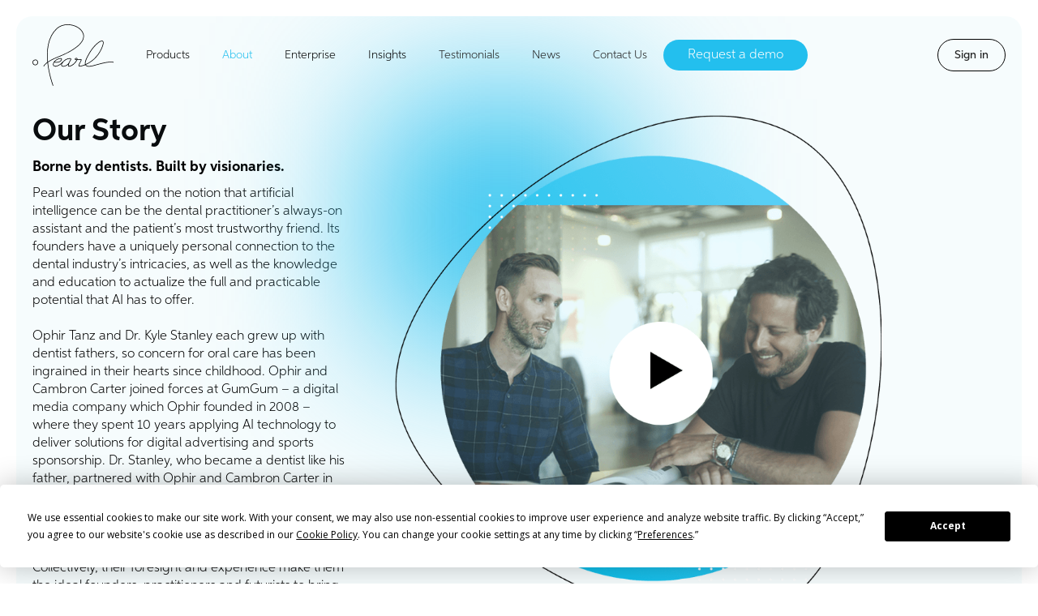

--- FILE ---
content_type: text/html
request_url: https://hellopearl.com/about
body_size: 13335
content:
<!DOCTYPE html><!-- Last Published: Fri Jan 16 2026 20:18:15 GMT+0000 (Coordinated Universal Time) --><html data-wf-domain="dot-com-internal.hellopearl.com" data-wf-page="631a75f6dedda170e76aabfc" data-wf-site="5ffcdef9e3ab6179368a7a05"><head><meta charset="utf-8"/><title>Pearl - About dentistry&#x27;s global AI leader</title><meta content="Pearl was founded on the notion that artificial intelligence can be the dental practitioner’s always-on assistant and the patient’s most trustworthy friend. Its founders have a uniquely personal connection to the dental industry’s intricacies, as well as the knowledge and education to actualize the full and practicable potential that dental AI has to offer." name="description"/><meta content="Pearl - About dentistry&#x27;s global AI leader" property="og:title"/><meta content="Pearl was founded on the notion that artificial intelligence can be the dental practitioner’s always-on assistant and the patient’s most trustworthy friend. Its founders have a uniquely personal connection to the dental industry’s intricacies, as well as the knowledge and education to actualize the full and practicable potential that dental AI has to offer." property="og:description"/><meta content="https://cdn.prod.website-files.com/5ffcdef9e3ab6179368a7a05/62fc30e07fe9ade8442a572e_Pearl%20Home%20opengraph%402x.png" property="og:image"/><meta content="Pearl - About dentistry&#x27;s global AI leader" property="twitter:title"/><meta content="Pearl was founded on the notion that artificial intelligence can be the dental practitioner’s always-on assistant and the patient’s most trustworthy friend. Its founders have a uniquely personal connection to the dental industry’s intricacies, as well as the knowledge and education to actualize the full and practicable potential that dental AI has to offer." property="twitter:description"/><meta content="https://cdn.prod.website-files.com/5ffcdef9e3ab6179368a7a05/62fc30e07fe9ade8442a572e_Pearl%20Home%20opengraph%402x.png" property="twitter:image"/><meta property="og:type" content="website"/><meta content="summary_large_image" name="twitter:card"/><meta content="width=device-width, initial-scale=1" name="viewport"/><meta content="LWhjipn_fDM5PvHDfZ0wKFaZVlJtR6KinfP8GRbJq8s" name="google-site-verification"/><link href="https://cdn.prod.website-files.com/5ffcdef9e3ab6179368a7a05/css/pearl-test-e06c05.shared.0a0f775ee.min.css" rel="stylesheet" type="text/css" integrity="sha384-Cg93XuHLAgpmDkcNPZ3v1tv+6h3BdboljSt4jKBmI6hj/gxLthxttcKKrYSnQLLk" crossorigin="anonymous"/><link href="https://fonts.googleapis.com" rel="preconnect"/><link href="https://fonts.gstatic.com" rel="preconnect" crossorigin="anonymous"/><script src="https://ajax.googleapis.com/ajax/libs/webfont/1.6.26/webfont.js" type="text/javascript"></script><script type="text/javascript">WebFont.load({  google: {    families: ["Ubuntu:300,300italic,400,400italic,500,500italic,700,700italic","Merriweather:300,300italic,400,400italic,700,700italic,900,900italic","Open Sans:300,300italic,400,400italic,600,600italic,700,700italic,800,800italic","Oswald:200,300,400,500,600,700","Droid Sans:400,700","Montserrat:100,100italic,200,200italic,300,300italic,400,400italic,500,500italic,600,600italic,700,700italic,800,800italic,900,900italic","Varela Round:400","Vollkorn:400,400italic,700,700italic","Mulish:200,300,regular,500,600,700,800,900,200italic,300italic,italic,500italic,600italic,700italic,800italic,900italic","Inter:200,300,regular,500,700","Caveat:regular,500,600,700","Work Sans:regular,500,600,700,800,900,italic,500italic,600italic,700italic,800italic,900italic"]  }});</script><script type="text/javascript">!function(o,c){var n=c.documentElement,t=" w-mod-";n.className+=t+"js",("ontouchstart"in o||o.DocumentTouch&&c instanceof DocumentTouch)&&(n.className+=t+"touch")}(window,document);</script><link href="https://cdn.prod.website-files.com/5ffcdef9e3ab6179368a7a05/648b9b633c017f0d16d5bc71_Pearl%20-%20Favicon.png" rel="shortcut icon" type="image/x-icon"/><link href="https://cdn.prod.website-files.com/5ffcdef9e3ab6179368a7a05/648b9b815c7c7d3784634bb6_Pearl%20-%20Webclip.png" rel="apple-touch-icon"/><link href="https://www.hellopearl.com/about" rel="canonical"/><!-- Termly Consent -->
<script
  type="text/javascript"
  src="https://app.termly.io/resource-blocker/57dbe33e-3fed-4075-8299-56117e9138de?autoBlock=off"
></script>
<!-- End Termly Consent -->

<!-- Userway Accessibility -->
<script src="https://cdn.userway.org/widget.js" data-account="Jsrs3DEgJx"></script>
<!-- End Userway Accessibility -->

<!-- Google Tag Manager -->
<script>
  (function(w,d,s,l,i){w[l]=w[l]||[];w[l].push({'gtm.start':
new Date().getTime(),event:'gtm.js'});var f=d.getElementsByTagName(s)[0],
j=d.createElement(s),dl=l!='dataLayer'?'&l='+l:'';j.async=true;j.src=
'https://www.googletagmanager.com/gtm.js?id='+i+dl;f.parentNode.insertBefore(j,f);
})(window,document,'script','dataLayer','GTM-WGDHW3W');
</script>
<!-- End Google Tag Manager -->


<script>
  var queryString = window.location.search;
  // console.log(queryString);
  // ?utm_source=facebook&utm_medium=post&utm_campaign=webflow
  var URLSearchParams_wb = new URLSearchParams(queryString);

  const utmParameters = [
    "utm_source", 
    "utm_medium", 
    "utm_campaign"
  ];

  for (const utm_element of utmParameters) {
    /* if utm_source exist */
    if(URLSearchParams_wb.has(utm_element)){
      console.log(utm_element + "is exist");
      /* get UTM value of this utm param */
      var value = URLSearchParams_wb.get(utm_element)
      /* change form hidden feild to this utm url value */
      $("."+utm_element).val(value);
    }
  }/* end for loop */
</script>
<script src="https://cdn.prod.website-files.com/5ffcdef9e3ab6179368a7a05%2F64ede53a7f310eeba7cfb02b%2F672e2f86b694146a5010eed8%2Fpreloading_script-0.0.2.js" type="text/javascript" data-ncf_api_key="b3e288b3-90f1-4c65-b361-d8f000dbf70e" data-google_api_key="AIzaSyCob072fUlV4hpzKbrHZ_0ZaO_tCsdmHjI" data-mapbox_api_key="_"></script><script type="text/javascript">window.__WEBFLOW_CURRENCY_SETTINGS = {"currencyCode":"USD","symbol":"$","decimal":".","fractionDigits":2,"group":",","template":"{{wf {\"path\":\"symbol\",\"type\":\"PlainText\"} }} {{wf {\"path\":\"amount\",\"type\":\"CommercePrice\"} }} {{wf {\"path\":\"currencyCode\",\"type\":\"PlainText\"} }}","hideDecimalForWholeNumbers":false};</script></head><body><div data-w-id="9546147a-002f-4958-f073-774434c91c3e" class="section-137"><div data-animation="default" data-collapse="medium" data-duration="0" data-easing="ease" data-easing2="ease" role="banner" class="navbar---desktop---light-background-wrapper w-nav"><div class="div-block-621"></div><div class="container-122 w-container"><a href="/" class="brand-4 w-nav-brand"><img src="https://cdn.prod.website-files.com/5ffcdef9e3ab6179368a7a05/5ffce3cc465d7835c35b18c2_Logo%20Pearl.svg" loading="lazy" alt="Pearl Logo"/></a><nav role="navigation" class="nav-menu-6 w-nav-menu"><div data-hover="true" data-delay="0" class="w-dropdown"><div class="dropdown-toggle-7 w-dropdown-toggle"><a href="/products/second-opinion" class="link-block-50 w-inline-block"><div class="text-block-255">Products</div></a></div><nav class="dropdown-list-6 w-dropdown-list"><a href="/products/second-opinion" class="link-block-48 w-inline-block"><div class="div-block-614"><img src="https://cdn.prod.website-files.com/5ffcdef9e3ab6179368a7a05/62d59e3544818f7485d34972_Menu%20Icon%20Second%20Opinion.svg" loading="lazy" alt="" class="nave-icon-image"/></div><div class="div-block-613"><div class="text-block-223">Second Opinion</div><div class="text-block-224">The first AI-powered real-time radiologic platform</div></div><div class="div-hover-arrow"><img src="https://cdn.prod.website-files.com/5ffcdef9e3ab6179368a7a05/620198d71445a4514bda55a2_arrow-right.svg" loading="lazy" alt="" class="image-arrow"/></div></a><a href="/products/practice-intelligence" class="link-block-48 w-inline-block"><div class="div-block-614"><img src="https://cdn.prod.website-files.com/5ffcdef9e3ab6179368a7a05/62d59e35a4d1bd077c0ca5f9_Menu%20Icon%20Practice%20Intelligence.svg" loading="lazy" alt="" class="nave-icon-image"/></div><div class="div-block-613"><div class="text-block-223">Practice Intelligence</div><div class="text-block-224">Artificial Intelligence for dental practices</div></div><div class="div-hover-arrow"><img src="https://cdn.prod.website-files.com/5ffcdef9e3ab6179368a7a05/620198d71445a4514bda55a2_arrow-right.svg" loading="lazy" alt="" class="image-arrow"/></div></a><a href="/products/precheck" class="link-block-48 w-inline-block"><div class="div-block-614"><img src="https://cdn.prod.website-files.com/5ffcdef9e3ab6179368a7a05/67004f5419deeec73d1b044f_Precheck%20Icon.png" loading="lazy" alt="" class="nave-icon-image"/></div><div class="div-block-613"><div class="text-block-223">Precheck</div><div class="text-block-224">Automate Insurance verification</div></div><div class="div-hover-arrow"><img src="https://cdn.prod.website-files.com/5ffcdef9e3ab6179368a7a05/620198d71445a4514bda55a2_arrow-right.svg" loading="lazy" alt="" class="image-arrow"/></div></a><a href="/products/calibrate" class="link-block-48 w-inline-block"><div class="div-block-614"><img src="https://cdn.prod.website-files.com/5ffcdef9e3ab6179368a7a05/676f4e775f94cfa879c25829_Calibrate%20icon.svg" loading="lazy" alt="" class="nave-icon-image"/></div><div class="div-block-613"><div class="text-block-223">Calibrate</div><div class="text-block-224">Smarter clinical assessment, powered by AI</div></div><div class="div-hover-arrow"><img src="https://cdn.prod.website-files.com/5ffcdef9e3ab6179368a7a05/620198d71445a4514bda55a2_arrow-right.svg" loading="lazy" alt="" class="image-arrow"/></div></a><a href="/products/all-products" class="link-block-48 w-inline-block"><div class="div-block-614"><img src="https://cdn.prod.website-files.com/5ffcdef9e3ab6179368a7a05/62d5a2405bef069b10fe5d55_Menu%20Overview%20Icon.svg" loading="lazy" alt="" class="nave-icon-image"/></div><div class="div-block-613"><div class="text-block-223">View all Products</div><div class="text-block-224">The all suite of Pearl AI tool for lab and insurance</div></div><div class="div-hover-arrow"><img src="https://cdn.prod.website-files.com/5ffcdef9e3ab6179368a7a05/620198d71445a4514bda55a2_arrow-right.svg" loading="lazy" alt="" class="image-arrow"/></div></a></nav></div><a href="/about" aria-current="page" class="light w-nav-link w--current">About</a><div data-hover="true" data-delay="0" class="w-dropdown"><div class="dropdown-toggle-7 w-dropdown-toggle"><a href="/dso" class="link-block-51 w-inline-block"><div class="text-block-256">Enterprise</div></a></div><nav class="dropdown-list-6 w-dropdown-list"><a href="/dso" class="link-block-48 w-inline-block"><div class="div-block-614"><img src="https://cdn.prod.website-files.com/5ffcdef9e3ab6179368a7a05/681d44ae1b6a383d634a6b1f_DSO%20icon.svg" loading="lazy" alt="" class="nave-icon-image"/></div><div class="div-block-613"><div class="text-block-223">DSO</div><div class="text-block-224">Enterprise-wide growth</div></div><div class="div-hover-arrow"><img src="https://cdn.prod.website-files.com/5ffcdef9e3ab6179368a7a05/620198d71445a4514bda55a2_arrow-right.svg" loading="lazy" alt="" class="image-arrow"/></div></a><a href="/university" class="link-block-48 w-inline-block"><div class="div-block-614"><img src="https://cdn.prod.website-files.com/5ffcdef9e3ab6179368a7a05/681e4391aa6db68a23700058_University%20icon.svg" loading="lazy" alt="" class="nave-icon-image"/></div><div class="div-block-613"><div class="text-block-223">University</div><div class="text-block-224">A new era of dental education</div></div><div class="div-hover-arrow"><img src="https://cdn.prod.website-files.com/5ffcdef9e3ab6179368a7a05/620198d71445a4514bda55a2_arrow-right.svg" loading="lazy" alt="" class="image-arrow"/></div></a></nav></div><div data-hover="true" data-delay="0" class="w-dropdown"><div class="dropdown-toggle-7 w-dropdown-toggle"><a href="/insights" class="link-block-51 w-inline-block"><div class="text-block-256">Insights</div></a></div><nav class="dropdown-list-6 w-dropdown-list"><a href="/insights" class="link-block-48 w-inline-block"><div class="div-block-614"><img src="https://cdn.prod.website-files.com/5ffcdef9e3ab6179368a7a05/62d5a8e9366bed7d6dc9f394_Hub%20Icon.svg" loading="lazy" alt="" class="nave-icon-image"/></div><div class="div-block-613"><div class="text-block-223">Insights Hub</div><div class="text-block-224">All resources</div></div><div class="div-hover-arrow"><img src="https://cdn.prod.website-files.com/5ffcdef9e3ab6179368a7a05/620198d71445a4514bda55a2_arrow-right.svg" loading="lazy" alt="" class="image-arrow"/></div></a><a href="https://hellopearl.com/blog" class="link-block-48 w-inline-block"><div class="div-block-614"><img src="https://cdn.prod.website-files.com/5ffcdef9e3ab6179368a7a05/62d5a8e855d79f238d3e1910_Blog%20Icon.svg" loading="lazy" alt="" class="nave-icon-image"/></div><div class="div-block-613"><div class="text-block-223">Blog</div><div class="text-block-224">Discover stories, thinking, and expertise on dental and AI</div></div><div class="div-hover-arrow"><img src="https://cdn.prod.website-files.com/5ffcdef9e3ab6179368a7a05/620198d71445a4514bda55a2_arrow-right.svg" loading="lazy" alt="" class="image-arrow"/></div></a><a href="/podcasts" class="link-block-48 w-inline-block"><div class="div-block-614"><img src="https://cdn.prod.website-files.com/5ffcdef9e3ab6179368a7a05/62d5a8e92c93c94d9b071c3e_Podcast%20Icon.svg" loading="lazy" alt="" class="nave-icon-image"/></div><div class="div-block-613"><div class="text-block-223">Podcasts</div><div class="text-block-224">Listen our great podcast and interview with dental AI specialist</div></div><div class="div-hover-arrow"><img src="https://cdn.prod.website-files.com/5ffcdef9e3ab6179368a7a05/620198d71445a4514bda55a2_arrow-right.svg" loading="lazy" alt="" class="image-arrow"/></div></a><a href="/video" class="link-block-48 w-inline-block"><div class="div-block-614"><img src="https://cdn.prod.website-files.com/5ffcdef9e3ab6179368a7a05/62d5a8ea6214e2d1453302db_Video%20Icon.svg" loading="lazy" alt="" class="nave-icon-image"/></div><div class="div-block-613"><div class="text-block-223">Videos</div><div class="text-block-224">Stay-tune with our last video content of dental AI</div></div><div class="div-hover-arrow"><img src="https://cdn.prod.website-files.com/5ffcdef9e3ab6179368a7a05/620198d71445a4514bda55a2_arrow-right.svg" loading="lazy" alt="" class="image-arrow"/></div></a><a href="/guides" target="_blank" class="link-block-48 w-inline-block"><div class="div-block-614"><img src="https://cdn.prod.website-files.com/5ffcdef9e3ab6179368a7a05/62d5a8e92c93c9c354071c3d_Guide%20Icon.svg" loading="lazy" alt="" class="nave-icon-image"/></div><div class="div-block-613"><div class="text-block-223">Guides</div><div class="text-block-224">Keep learning with our research, study and survey of dental AI</div></div><div class="div-hover-arrow"><img src="https://cdn.prod.website-files.com/5ffcdef9e3ab6179368a7a05/620198d71445a4514bda55a2_arrow-right.svg" loading="lazy" alt="" class="image-arrow"/></div></a><a href="/webinars" target="_blank" class="link-block-48 w-inline-block"><div class="div-block-614"><img src="https://cdn.prod.website-files.com/5ffcdef9e3ab6179368a7a05/672e9cea4a7f0e30a203084e_Webinar%20Icon-2.svg" loading="lazy" alt="" class="nave-icon-image"/></div><div class="div-block-613"><div class="text-block-223">Webinars</div><div class="text-block-224">Equip yourself with the knowledge needed to enhance your practice and embrace the future of dentistry.</div></div><div class="div-hover-arrow"><img src="https://cdn.prod.website-files.com/5ffcdef9e3ab6179368a7a05/620198d71445a4514bda55a2_arrow-right.svg" loading="lazy" alt="" class="image-arrow"/></div></a></nav></div><a href="/testimonials" class="light w-nav-link">Testimonials</a><a href="/newsroom" class="light w-nav-link">News</a><a href="/contact" class="light w-nav-link">Contact Us</a></nav><div class="div-block-625"><a href="/demo" class="button-41 w-button">Request a demo</a></div><div class="menu-button-5 w-nav-button"><div class="w-icon-nav-menu"></div><div data-w-id="99d6bed4-69f9-2068-28ad-b3bafc2ced26" class="wg-element-wrapper sw6"><div data-hover="true" data-delay="300" data-w-id="99d6bed4-69f9-2068-28ad-b3bafc2ced27" class="wg-dropdown-1 w-dropdown"><div lang="en" class="wg-dd-1-togle--dark-for-whit-bg w-dropdown-toggle"><div class="wg-selector-text-wrapper"><div class="wg-flag"><img src="https://cdn.prod.website-files.com/5ffcdef9e3ab6179368a7a05/6170fc29ca026fe59489802a_American%20Flag.png" alt="" class="wg-flag-ico"/></div><div class="wg-text-block-for-white-bg">EN</div></div></div><nav class="wg-dd-1-list wg-dropdown-link-flag w-dropdown-list"><a lang="de" href="#" class="wg-dropdown-1-link w-inline-block"><div class="wg-selector-text-wrapper"><div class="wg-flag"><img src="https://cdn.prod.website-files.com/5ffcdef9e3ab6179368a7a05/6132accac3a046eaf6f6f579_DE%20-%20Germany.svg" alt="" loading="lazy" class="wg-flag-ico"/></div><div class="wg-text-block">DE</div></div></a><a lang="fr" href="#" class="wg-dropdown-1-link w-inline-block"><div class="wg-selector-text-wrapper"><div class="wg-flag"><img src="https://cdn.prod.website-files.com/5ffcdef9e3ab6179368a7a05/6132accbc372ed2d1fdecf79_FR%20-%20France.svg" alt="" class="wg-flag-ico"/></div><div class="wg-text-block">FR</div></div></a><a lang="it" href="#" class="wg-dropdown-1-link w-inline-block"><div class="wg-selector-text-wrapper"><div class="wg-flag"><img src="https://cdn.prod.website-files.com/5ffcdef9e3ab6179368a7a05/6132accb8906767c2369601e_IT%20-%20Italy.svg" alt="" class="wg-flag-ico"/></div><div class="wg-text-block">IT</div></div></a><a lang="no" href="#" class="wg-dropdown-1-link w-inline-block"><div class="wg-selector-text-wrapper"><div class="wg-flag"><img src="https://cdn.prod.website-files.com/5ffcdef9e3ab6179368a7a05/6132acccfacf33f644b4d437_NO%20-%20Norway.svg" alt="" class="wg-flag-ico"/></div><div class="wg-text-block">NO</div></div></a><a lang="sv" href="#" class="wg-dropdown-1-link w-inline-block"><div class="wg-selector-text-wrapper"><div class="wg-flag"><img src="https://cdn.prod.website-files.com/5ffcdef9e3ab6179368a7a05/6132accc9ce24a4d66494a26_SE%20-%20Sweden.svg" alt="" class="wg-flag-ico"/></div><div class="wg-text-block">SE</div></div></a><a lang="es" href="#" class="wg-dropdown-1-link w-inline-block"><div class="wg-selector-text-wrapper"><div class="wg-flag"><img src="https://cdn.prod.website-files.com/5ffcdef9e3ab6179368a7a05/6132accb10ceebe676973e7e_ES%20-%20Spain.svg" alt="" class="wg-flag-ico"/></div><div class="wg-text-block">ES</div></div></a><a lang="ar" href="#" class="wg-dropdown-1-link w-inline-block"><div class="wg-selector-text-wrapper"><div class="wg-flag"><img src="https://cdn.prod.website-files.com/5ffcdef9e3ab6179368a7a05/61c2120dfff22f14116df9dc_uae_flag-UnitedArab-Variation.jpeg" sizes="100vw" srcset="https://cdn.prod.website-files.com/5ffcdef9e3ab6179368a7a05/61c2120dfff22f14116df9dc_uae_flag-UnitedArab-Variation-p-500.jpeg 500w, https://cdn.prod.website-files.com/5ffcdef9e3ab6179368a7a05/61c2120dfff22f14116df9dc_uae_flag-UnitedArab-Variation.jpeg 800w" alt="" class="wg-flag-ico"/></div><div class="wg-text-block">ar</div></div></a><a lang="nl" href="#" class="wg-dropdown-1-link w-inline-block"><div class="wg-selector-text-wrapper"><div class="wg-flag"><img src="https://cdn.prod.website-files.com/5ffcdef9e3ab6179368a7a05/6132accbabb9fe8007bc8fe5_NL%20-%20Netherlands.svg" alt="" class="wg-flag-ico"/></div><div class="wg-text-block">NL</div></div></a><a lang="pt" href="#" class="wg-dropdown-1-link w-inline-block"><div class="wg-selector-text-wrapper"><div class="wg-flag"><img src="https://cdn.prod.website-files.com/5ffcdef9e3ab6179368a7a05/6132accba23d7c32303d61c1_PT%20-%20Portugal.svg" alt="" class="wg-flag-ico"/></div><div class="wg-text-block">PT</div></div></a></nav></div></div></div></div><div class="div-block-851"><div data-hover="true" data-delay="0" class="w-dropdown"><div class="dropdown-toggle-9 w-dropdown-toggle"><div class="icon-20 w-icon-dropdown-toggle"></div><div class="text-block-255">Sign in</div></div><nav class="dropdown-sign-in w-dropdown-list"><a href="https://pi.hellopearl.com/" target="_blank" class="link-block-48 w-inline-block"><div class="div-block-614"><img src="https://cdn.prod.website-files.com/5ffcdef9e3ab6179368a7a05/62d59e35a4d1bd077c0ca5f9_Menu%20Icon%20Practice%20Intelligence.svg" loading="lazy" alt="" class="nave-icon-image"/></div><div class="div-block-613-copy"><div class="text-block-223-copy">Practice Intelligence</div></div><div class="div-hover-arrow-copy"><img src="https://cdn.prod.website-files.com/5ffcdef9e3ab6179368a7a05/620198d71445a4514bda55a2_arrow-right.svg" loading="lazy" alt="" class="image-arrow"/></div></a><a href="https://secondopinion.hellopearl.com/" class="link-block-48 w-inline-block"><div class="div-block-614"><img src="https://cdn.prod.website-files.com/5ffcdef9e3ab6179368a7a05/62d59e3544818f7485d34972_Menu%20Icon%20Second%20Opinion.svg" loading="lazy" alt="" class="nave-icon-image"/></div><div class="div-block-613"><div class="text-block-223-copy">Second Opinion</div></div><div class="div-hover-arrow-copy"><img src="https://cdn.prod.website-files.com/5ffcdef9e3ab6179368a7a05/620198d71445a4514bda55a2_arrow-right.svg" loading="lazy" alt="" class="image-arrow"/></div></a><a href="https://precheck.hellopearl.com/" class="link-block-48 w-inline-block"><div class="div-block-614"><img src="https://cdn.prod.website-files.com/5ffcdef9e3ab6179368a7a05/68f2841ca1e6f2bc286eb6c5_Precheck%20Icons.png" loading="lazy" alt="" class="nave-icon-image"/></div><div class="div-block-613"><div class="text-block-223-copy">Precheck®</div></div><div class="div-hover-arrow-copy"><img src="https://cdn.prod.website-files.com/5ffcdef9e3ab6179368a7a05/620198d71445a4514bda55a2_arrow-right.svg" loading="lazy" alt="" class="image-arrow"/></div></a></nav></div><div class="wg-element-wrapper sw6"><div data-hover="true" data-delay="300" data-w-id="d98ef9f4-f322-f2b9-38fe-ddc7c7ca6b66" class="wg-dropdown-1 w-dropdown"><div lang="en" class="wg-dd-1-togle--dark-for-whit-bg w-dropdown-toggle"><div class="wg-selector-text-wrapper"><div class="wg-flag"><img src="https://cdn.prod.website-files.com/5ffcdef9e3ab6179368a7a05/6170fc29ca026fe59489802a_American%20Flag.png" alt="" class="wg-flag-ico"/></div><div class="wg-text-block-for-white-bg">EN</div></div></div><nav class="wg-dd-1-list wg-dropdown-link-flag w-dropdown-list"><a lang="de" href="#" class="wg-dropdown-1-link w-inline-block"><div class="wg-selector-text-wrapper"><div class="wg-flag"><img src="https://cdn.prod.website-files.com/5ffcdef9e3ab6179368a7a05/6132accac3a046eaf6f6f579_DE%20-%20Germany.svg" alt="" loading="lazy" class="wg-flag-ico"/></div><div class="wg-text-block">DE</div></div></a><a lang="fr" href="#" class="wg-dropdown-1-link w-inline-block"><div class="wg-selector-text-wrapper"><div class="wg-flag"><img src="https://cdn.prod.website-files.com/5ffcdef9e3ab6179368a7a05/6132accbc372ed2d1fdecf79_FR%20-%20France.svg" alt="" class="wg-flag-ico"/></div><div class="wg-text-block">FR</div></div></a><a lang="it" href="#" class="wg-dropdown-1-link w-inline-block"><div class="wg-selector-text-wrapper"><div class="wg-flag"><img src="https://cdn.prod.website-files.com/5ffcdef9e3ab6179368a7a05/6132accb8906767c2369601e_IT%20-%20Italy.svg" alt="" class="wg-flag-ico"/></div><div class="wg-text-block">IT</div></div></a><a lang="no" href="#" class="wg-dropdown-1-link w-inline-block"><div class="wg-selector-text-wrapper"><div class="wg-flag"><img src="https://cdn.prod.website-files.com/5ffcdef9e3ab6179368a7a05/6132acccfacf33f644b4d437_NO%20-%20Norway.svg" alt="" class="wg-flag-ico"/></div><div class="wg-text-block">NO</div></div></a><a lang="sv" href="#" class="wg-dropdown-1-link w-inline-block"><div class="wg-selector-text-wrapper"><div class="wg-flag"><img src="https://cdn.prod.website-files.com/5ffcdef9e3ab6179368a7a05/6132accc9ce24a4d66494a26_SE%20-%20Sweden.svg" alt="" class="wg-flag-ico"/></div><div class="wg-text-block">SE</div></div></a><a lang="es" href="#" class="wg-dropdown-1-link w-inline-block"><div class="wg-selector-text-wrapper"><div class="wg-flag"><img src="https://cdn.prod.website-files.com/5ffcdef9e3ab6179368a7a05/6132accb10ceebe676973e7e_ES%20-%20Spain.svg" alt="" class="wg-flag-ico"/></div><div class="wg-text-block">ES</div></div></a><a lang="ar" href="#" class="wg-dropdown-1-link w-inline-block"><div class="wg-selector-text-wrapper"><div class="wg-flag"><img src="https://cdn.prod.website-files.com/5ffcdef9e3ab6179368a7a05/61c2120dfff22f14116df9dc_uae_flag-UnitedArab-Variation.jpeg" sizes="100vw" srcset="https://cdn.prod.website-files.com/5ffcdef9e3ab6179368a7a05/61c2120dfff22f14116df9dc_uae_flag-UnitedArab-Variation-p-500.jpeg 500w, https://cdn.prod.website-files.com/5ffcdef9e3ab6179368a7a05/61c2120dfff22f14116df9dc_uae_flag-UnitedArab-Variation.jpeg 800w" alt="" class="wg-flag-ico"/></div><div class="wg-text-block">ar</div></div></a><a lang="nl" href="#" class="wg-dropdown-1-link w-inline-block"><div class="wg-selector-text-wrapper"><div class="wg-flag"><img src="https://cdn.prod.website-files.com/5ffcdef9e3ab6179368a7a05/6132accbabb9fe8007bc8fe5_NL%20-%20Netherlands.svg" alt="" class="wg-flag-ico"/></div><div class="wg-text-block">NL</div></div></a><a lang="pt" href="#" class="wg-dropdown-1-link w-inline-block"><div class="wg-selector-text-wrapper"><div class="wg-flag"><img src="https://cdn.prod.website-files.com/5ffcdef9e3ab6179368a7a05/6132accba23d7c32303d61c1_PT%20-%20Portugal.svg" alt="" class="wg-flag-ico"/></div><div class="wg-text-block">PT</div></div></a></nav></div></div></div></div></div><header id="hero" class="section-134-about"><div data-animation="over-right" class="navbar---mobile---light-background-copy w-nav" data-easing2="ease" data-easing="ease" data-collapse="medium" data-w-id="6a230c7a-9cce-9d77-eb5e-2f7eecbf8ab6" role="banner" data-no-scroll="1" data-duration="300" data-doc-height="1"><div class="container-122 w-container"><div class="div-block-648"></div><div class="div-block-616"><div class="menu-button-4 w-nav-button"><div data-w-id="6a230c7a-9cce-9d77-eb5e-2f7eecbf8aba" data-is-ix2-target="1" class="lottie-animation-8" data-animation-type="lottie" data-src="https://cdn.prod.website-files.com/5ffcdef9e3ab6179368a7a05/62d5e2a11d98f604f20fb0a4_30344-hamburger-close-animation.json" data-loop="0" data-direction="1" data-autoplay="0" data-renderer="svg" data-default-duration="1.65" data-duration="0"></div></div></div><div class="div-block-615"><a href="/" class="brand-4 w-nav-brand"><img src="https://cdn.prod.website-files.com/5ffcdef9e3ab6179368a7a05/5ffce3cc465d7835c35b18c2_Logo%20Pearl.svg" loading="lazy" alt="Pearl Logo" class="image-248"/></a></div><nav role="navigation" class="nav-menu-mobile w-nav-menu"><div class="container-127 w-container"><div class="div-block-618"></div><div data-hover="false" data-delay="0" class="dropdown-9 w-dropdown"><div class="dropdown-toggle-mobile w-dropdown-toggle"><div class="text-block-mobile-nav">Products</div><img src="https://cdn.prod.website-files.com/5ffcdef9e3ab6179368a7a05/60b126d65f7a5c7eac79c933_Arrow%20Faq.svg" loading="lazy" alt=""/></div><nav class="dropdown-list-6-mobile w-dropdown-list"><a href="/products/second-opinion" class="link-block-48-mobile w-inline-block"><div class="div-block-613"><div class="text-block-223">Second Opinion</div><div class="text-block-224">The first AI-powered real-time radiologic platform</div></div><div class="div-hover-arrow"></div></a><a href="/products/practice-intelligence" class="link-block-48 w-inline-block"><div class="div-block-613"><div class="text-block-223">Practice Intelligence</div><div class="text-block-224">Artificial intelligence for dental practices</div></div><div class="div-hover-arrow"></div></a><a href="/products/precheck" class="link-block-48 w-inline-block"><div class="div-block-613"><div class="text-block-223">Precheck</div><div class="text-block-224">AI-powered insurance verification</div></div><div class="div-hover-arrow"></div></a><a href="/products/calibrate" class="link-block-48 w-inline-block"><div class="div-block-613"><div class="text-block-223">Calibrate</div><div class="text-block-224">Smarter clinical assessment, powered by AI</div></div><div class="div-hover-arrow"></div></a><a href="/products/all-products" class="link-block-48 w-inline-block"><div class="div-block-613"><div class="text-block-223">View all Products</div><div class="text-block-224">See more of Pearl&#x27;s AI tool for clinics, labs and insurers</div></div><div class="div-hover-arrow"></div></a></nav></div><a href="/about" aria-current="page" class="light w-nav-link w--current">About</a><div data-hover="false" data-delay="0" class="dropdown-10 w-dropdown"><div class="dropdown-toggle-mobile w-dropdown-toggle"><div class="text-block-mobile-nav">Enterprise</div><img src="https://cdn.prod.website-files.com/5ffcdef9e3ab6179368a7a05/60b126d65f7a5c7eac79c933_Arrow%20Faq.svg" loading="lazy" alt=""/></div><nav class="dropdown-list-6-mobile w-dropdown-list"><a href="/dso" class="link-block-48 w-inline-block"><div class="div-block-613"><div class="text-block-223">DSO</div><div class="text-block-224">Entreprise wide growth</div></div><div class="div-hover-arrow"></div></a><a href="/university" class="link-block-48 w-inline-block"><div class="div-block-613"><div class="text-block-223">University</div><div class="text-block-224">A new era of dental education</div></div><div class="div-hover-arrow"></div></a></nav></div><div data-hover="false" data-delay="0" class="dropdown-10 w-dropdown"><div class="dropdown-toggle-mobile w-dropdown-toggle"><div class="text-block-mobile-nav">Insights</div><img src="https://cdn.prod.website-files.com/5ffcdef9e3ab6179368a7a05/60b126d65f7a5c7eac79c933_Arrow%20Faq.svg" loading="lazy" alt=""/></div><nav class="dropdown-list-6-mobile w-dropdown-list"><a href="/insights" class="link-block-48 w-inline-block"><div class="div-block-613"><div class="text-block-223">Insights Hub</div><div class="text-block-224">All resources</div></div><div class="div-hover-arrow"></div></a><a href="/ourblog-old" target="_blank" class="link-block-48 w-inline-block"><div class="div-block-613"><div class="text-block-223">Blog</div><div class="text-block-224">Discover stories, thinking, and expertise on dental and AI</div></div><div class="div-hover-arrow"></div></a><a href="/podcasts" class="link-block-48 w-inline-block"><div class="div-block-613"><div class="text-block-223">Podcasts</div><div class="text-block-224">Listen our great podcast and interview with dental AI specialist</div></div><div class="div-hover-arrow"></div></a><a href="/video" class="link-block-48 w-inline-block"><div class="div-block-613"><div class="text-block-223">Videos</div><div class="text-block-224">Stay-tune with our last video content of dental AI</div></div><div class="div-hover-arrow"></div></a><a href="/guides" class="link-block-48 w-inline-block"><div class="div-block-613"><div class="text-block-223">Guides</div><div class="text-block-224">Keep learning with our research, study and survey of dental AI</div></div><div class="div-hover-arrow"></div></a></nav></div><a href="/testimonials" class="light w-nav-link">Testimonials</a><a href="/newsroom" class="light w-nav-link">News</a><a href="/contact" class="light w-nav-link">Contact Us</a><div class="div-block-626"><a href="/demo" class="button-42 w-button">Request a demo</a></div></div></nav></div><div data-w-id="cec19203-3d77-bc13-637c-0d7d58491fee" class="wg-element-wrapper sw6"><div data-hover="true" data-delay="300" data-w-id="cec19203-3d77-bc13-637c-0d7d58491fef" class="wg-dropdown-1 w-dropdown"><div lang="en" class="wg-dd-1-togle--dark-for-whit-bg w-dropdown-toggle"><div class="wg-selector-text-wrapper"><div class="wg-flag"><img src="https://cdn.prod.website-files.com/5ffcdef9e3ab6179368a7a05/6170fc29ca026fe59489802a_American%20Flag.png" alt="" class="wg-flag-ico"/></div><div class="wg-text-block-for-white-bg">EN</div></div></div><nav class="wg-dd-1-list wg-dropdown-link-flag w-dropdown-list"><a lang="de" href="#" class="wg-dropdown-1-link w-inline-block"><div class="wg-selector-text-wrapper"><div class="wg-flag"><img src="https://cdn.prod.website-files.com/5ffcdef9e3ab6179368a7a05/6132accac3a046eaf6f6f579_DE%20-%20Germany.svg" alt="" loading="lazy" class="wg-flag-ico"/></div><div class="wg-text-block">DE</div></div></a><a lang="fr" href="#" class="wg-dropdown-1-link w-inline-block"><div class="wg-selector-text-wrapper"><div class="wg-flag"><img src="https://cdn.prod.website-files.com/5ffcdef9e3ab6179368a7a05/6132accbc372ed2d1fdecf79_FR%20-%20France.svg" alt="" class="wg-flag-ico"/></div><div class="wg-text-block">FR</div></div></a><a lang="it" href="#" class="wg-dropdown-1-link w-inline-block"><div class="wg-selector-text-wrapper"><div class="wg-flag"><img src="https://cdn.prod.website-files.com/5ffcdef9e3ab6179368a7a05/6132accb8906767c2369601e_IT%20-%20Italy.svg" alt="" class="wg-flag-ico"/></div><div class="wg-text-block">IT</div></div></a><a lang="no" href="#" class="wg-dropdown-1-link w-inline-block"><div class="wg-selector-text-wrapper"><div class="wg-flag"><img src="https://cdn.prod.website-files.com/5ffcdef9e3ab6179368a7a05/6132acccfacf33f644b4d437_NO%20-%20Norway.svg" alt="" class="wg-flag-ico"/></div><div class="wg-text-block">NO</div></div></a><a lang="sv" href="#" class="wg-dropdown-1-link w-inline-block"><div class="wg-selector-text-wrapper"><div class="wg-flag"><img src="https://cdn.prod.website-files.com/5ffcdef9e3ab6179368a7a05/6132accc9ce24a4d66494a26_SE%20-%20Sweden.svg" alt="" class="wg-flag-ico"/></div><div class="wg-text-block">SE</div></div></a><a lang="es" href="#" class="wg-dropdown-1-link w-inline-block"><div class="wg-selector-text-wrapper"><div class="wg-flag"><img src="https://cdn.prod.website-files.com/5ffcdef9e3ab6179368a7a05/6132accb10ceebe676973e7e_ES%20-%20Spain.svg" alt="" class="wg-flag-ico"/></div><div class="wg-text-block">ES</div></div></a><a lang="ar" href="#" class="wg-dropdown-1-link w-inline-block"><div class="wg-selector-text-wrapper"><div class="wg-flag"><img src="https://cdn.prod.website-files.com/5ffcdef9e3ab6179368a7a05/61c2120dfff22f14116df9dc_uae_flag-UnitedArab-Variation.jpeg" sizes="100vw" srcset="https://cdn.prod.website-files.com/5ffcdef9e3ab6179368a7a05/61c2120dfff22f14116df9dc_uae_flag-UnitedArab-Variation-p-500.jpeg 500w, https://cdn.prod.website-files.com/5ffcdef9e3ab6179368a7a05/61c2120dfff22f14116df9dc_uae_flag-UnitedArab-Variation.jpeg 800w" alt="" class="wg-flag-ico"/></div><div class="wg-text-block">ar</div></div></a><a lang="nl" href="#" class="wg-dropdown-1-link w-inline-block"><div class="wg-selector-text-wrapper"><div class="wg-flag"><img src="https://cdn.prod.website-files.com/5ffcdef9e3ab6179368a7a05/6132accbabb9fe8007bc8fe5_NL%20-%20Netherlands.svg" alt="" class="wg-flag-ico"/></div><div class="wg-text-block">NL</div></div></a><a lang="pt" href="#" class="wg-dropdown-1-link w-inline-block"><div class="wg-selector-text-wrapper"><div class="wg-flag"><img src="https://cdn.prod.website-files.com/5ffcdef9e3ab6179368a7a05/6132accba23d7c32303d61c1_PT%20-%20Portugal.svg" alt="" class="wg-flag-ico"/></div><div class="wg-text-block">PT</div></div></a></nav></div></div></div><div class="flex-container-our-story w-container"><div class="div-our-story"><h1 class="heading-page-tiitle">Our Story</h1><h4 class="h4-subheadline-v2"><a href="#"><strong>Borne by dentists. Built by visionaries.</strong></a></h4><p><a href="#" class="paragraph-v2">Pearl was founded on the notion that artificial intelligence can be the dental practitioner’s always-on assistant and the patient’s most trustworthy friend. Its founders have a uniquely personal connection to the dental industry’s intricacies, as well as the knowledge and education to actualize the full and practicable potential that AI has to offer.<br/><br/>Ophir Tanz and Dr. Kyle Stanley each grew up with dentist fathers, so concern for oral care has been ingrained in their hearts since childhood. Ophir and Cambron Carter joined forces at GumGum – a digital media company which Ophir founded in 2008 – where they spent 10 years applying AI technology to deliver solutions for digital advertising and sports sponsorship. Dr. Stanley, who became a dentist like his father, partnered with Ophir and Cambron Carter in 2015—and together they set their sights on the next great AI revolution: healthcare. Pearl is the product of their vision.<br/><br/>Collectively, their foresight and experience make them the ideal founders, practitioners and futurists to bring Pearl’s services—delivering better bites, trillions of bytes at a time to dental practices around the world. </a></p></div><div data-w-id="e89035fe-b2e6-3979-d1d7-9d7e08484997" class="hero-image-mask-4"><div class="bg-color"><div class="div-block-605"></div><div class="div-block-606"></div></div><a href="#" class="lightbox-link-4 w-inline-block w-lightbox"><img class="image-209" src="https://cdn.prod.website-files.com/5ffcdef9e3ab6179368a7a05/62fc19fa2f4d4e7ff17b1751_About%20home%20video%20thumbnail.png" width="561" alt="" style="-webkit-transform:translate3d(0, 0, 0) scale3d(1, 1, 1) rotateX(0) rotateY(0) rotateZ(0) skew(0, 0);-moz-transform:translate3d(0, 0, 0) scale3d(1, 1, 1) rotateX(0) rotateY(0) rotateZ(0) skew(0, 0);-ms-transform:translate3d(0, 0, 0) scale3d(1, 1, 1) rotateX(0) rotateY(0) rotateZ(0) skew(0, 0);transform:translate3d(0, 0, 0) scale3d(1, 1, 1) rotateX(0) rotateY(0) rotateZ(0) skew(0, 0);transform-style:preserve-3d" sizes="(max-width: 767px) 100vw, 561px" data-w-id="a30e3cf8-12e9-ea64-e941-981182033bf3" loading="lazy" srcset="https://cdn.prod.website-files.com/5ffcdef9e3ab6179368a7a05/62fc19fa2f4d4e7ff17b1751_About%20home%20video%20thumbnail-p-500.png 500w, https://cdn.prod.website-files.com/5ffcdef9e3ab6179368a7a05/62fc19fa2f4d4e7ff17b1751_About%20home%20video%20thumbnail-p-800.png 800w, https://cdn.prod.website-files.com/5ffcdef9e3ab6179368a7a05/62fc19fa2f4d4e7ff17b1751_About%20home%20video%20thumbnail.png 998w"/><script type="application/json" class="w-json">{
  "items": [
    {
      "url": "https://www.youtube.com/watch?v=9GrVPcKK5Ng&feature=emb_logo",
      "originalUrl": "https://www.youtube.com/watch?v=9GrVPcKK5Ng&feature=emb_logo",
      "width": 940,
      "height": 528,
      "thumbnailUrl": "https://i.ytimg.com/vi/9GrVPcKK5Ng/hqdefault.jpg",
      "html": "<iframe class=\"embedly-embed\" src=\"//cdn.embedly.com/widgets/media.html?src=https%3A%2F%2Fwww.youtube.com%2Fembed%2F9GrVPcKK5Ng%3Ffeature%3Doembed&display_name=YouTube&url=https%3A%2F%2Fwww.youtube.com%2Fwatch%3Fv%3D9GrVPcKK5Ng&image=https%3A%2F%2Fi.ytimg.com%2Fvi%2F9GrVPcKK5Ng%2Fhqdefault.jpg&key=96f1f04c5f4143bcb0f2e68c87d65feb&type=text%2Fhtml&schema=youtube\" width=\"940\" height=\"528\" scrolling=\"no\" title=\"YouTube embed\" frameborder=\"0\" allow=\"autoplay; fullscreen\" allowfullscreen=\"true\"></iframe>",
      "type": "video"
    }
  ],
  "group": ""
}</script></a></div></div></header><div class="section-105"><div class="div-block-402"><div class="container-title-section-white-our-story w-container"><h2 class="heading-46">What make us unique</h2><div class="underline-title-section-white"></div><div class="subheadline-section-copy">Backed by unrivaled technological expertise and enterprise-level support, our solutions set the highest bar for dental AI.</div></div></div><div class="container-73 w-container"><div class="div-block-405"><div class="div-block-406"><div class="lottie-animation-5" data-w-id="50015022-d3ef-46ee-054a-c3d297ea3ded" data-animation-type="lottie" data-src="https://cdn.prod.website-files.com/5ffcdef9e3ab6179368a7a05/61b7edeba6f539832f30e755_leading%20capability%20icon.json" data-loop="1" data-direction="1" data-autoplay="1" data-is-ix2-target="0" data-renderer="svg" data-default-duration="4.004003840917587" data-duration="0"></div></div><h3 class="title-h3-what-make-us-unique">Leading Capabilities</h3><p class="paragraph-center">Our computer vision systems identify and measure the severity of the widest range of pathologic and restorative features detectable in radiographic and 3D dental imagery.</p></div><div class="div-block-405"><div class="div-block-406"><div class="lottie-animation-6" data-w-id="c1e73cb4-c229-b063-9cb6-9eb434f42e21" data-animation-type="lottie" data-src="https://cdn.prod.website-files.com/5ffcdef9e3ab6179368a7a05/61b7ede5c9e23d0cb18be2e5_Superior%20data%20icon.json" data-loop="1" data-direction="1" data-autoplay="1" data-is-ix2-target="0" data-renderer="svg" data-default-duration="4.004003840917587" data-duration="0"></div></div><h3 class="title-h3-what-make-us-unique">Superior Data</h3><p class="paragraph-center">AI is only as good as its training. Our machine learning models are trained on – and continue to learn from – the world&#x27;s largest collection of expertly annotated and curated radiographs.</p></div><div class="div-block-405"><div class="div-block-406"><div class="lottie-animation-4" data-w-id="5d963d9c-9c17-14fd-7ad5-fe9ed5b9358a" data-animation-type="lottie" data-src="https://cdn.prod.website-files.com/5ffcdef9e3ab6179368a7a05/61b7ede5328cef10abcea2f2_Handshake%20animation-2.json" data-loop="1" data-direction="1" data-autoplay="1" data-is-ix2-target="0" data-renderer="svg" data-default-duration="5.005004801146985" data-duration="0"></div></div><h3 class="title-h3-what-make-us-unique">Proven Experience</h3><p class="paragraph-center">Serving AI solutions is as much about attending to customer need as about technical ingenuity. Our team has been commercializing AI for satisfied customers - including many Fortune 100 companies - for over a decade.</p></div></div></div><div id="team-pearl" class="section-106"><div class="container-title-section-dark w-container"><h2>Our Leadership Team</h2><div class="underline-title-section-white"></div><div class="subheadline-section"><a href="#">We are led by a respected team of innovators with proven track records of success. Now they are applying their passion and decades of combined experience in technology entrepreneurship, dental healthcare, and medical imaging AI to establish a new, higher standard of care in dentistry.</a></div></div><div class="container-75---executive w-container"><div class="w-layout-grid grid-39---executive"><a data-w-id="1289af34-817a-0e4b-5403-37e4c929d296" href="https://www.linkedin.com/in/ophirtanz" target="_blank" class="link-block-40 w-inline-block"><div class="div-block-408"><img src="https://cdn.prod.website-files.com/5ffcdef9e3ab6179368a7a05/63604e635a7b4c50366cfd7c_Ophir-Tanz.png" loading="lazy" sizes="(max-width: 600px) 100vw, 600px" srcset="https://cdn.prod.website-files.com/5ffcdef9e3ab6179368a7a05/63604e635a7b4c50366cfd7c_Ophir-Tanz-p-500.png 500w, https://cdn.prod.website-files.com/5ffcdef9e3ab6179368a7a05/63604e635a7b4c50366cfd7c_Ophir-Tanz.png 600w" alt="Ophir Tanz, CEO Pearl" class="image-250"/></div><div class="div-block-407"><h4 class="execs-name">Ophir Tanz</h4><div class="execs-title">CEO</div></div><div class="linkedin-icon-wrapper"><img src="https://cdn.prod.website-files.com/5ffcdef9e3ab6179368a7a05/5ffdf315eb20601a800ab9d5_Linkedin%20icon.svg" loading="lazy" width="19" alt="" class="image-167"/></div></a><a href="https://www.linkedin.com/in/benplomion/" target="_blank" class="link-block-40 w-inline-block"><div class="div-block-408"><img src="https://cdn.prod.website-files.com/5ffcdef9e3ab6179368a7a05/6553dd3a0e000455a9b3ea0e_Ben%20Plomion%20-%20Headshot%20-%20Circle_1.png" loading="lazy" sizes="(max-width: 601px) 100vw, 601px" srcset="https://cdn.prod.website-files.com/5ffcdef9e3ab6179368a7a05/6553dd3a0e000455a9b3ea0e_Ben%20Plomion%20-%20Headshot%20-%20Circle_1-p-500.png 500w, https://cdn.prod.website-files.com/5ffcdef9e3ab6179368a7a05/6553dd3a0e000455a9b3ea0e_Ben%20Plomion%20-%20Headshot%20-%20Circle_1.png 601w" alt="" class="image-251"/></div><div class="div-block-407"><h4 class="execs-name">Ben Plomion</h4><div class="execs-title">Chief Operating Officer</div></div><div class="linkedin-icon-wrapper"><img src="https://cdn.prod.website-files.com/5ffcdef9e3ab6179368a7a05/5ffdf315eb20601a800ab9d5_Linkedin%20icon.svg" loading="lazy" width="19" alt="" class="image-167"/></div></a><a href="https://www.linkedin.com/in/gad-sakin-88394842/" target="_blank" class="link-block-40 w-inline-block"><div class="div-block-408"><img src="https://cdn.prod.website-files.com/5ffcdef9e3ab6179368a7a05/67eae0fbb64ed95d50708ba3_Gad%20Sakin%20%20CTO.png" loading="lazy" alt="" class="image-252"/></div><div class="div-block-407"><h4 class="execs-name"><strong>Gad Sakin</strong></h4><div class="execs-title">Chief Technology Officer</div></div><div class="linkedin-icon-wrapper"><img src="https://cdn.prod.website-files.com/5ffcdef9e3ab6179368a7a05/5ffdf315eb20601a800ab9d5_Linkedin%20icon.svg" loading="lazy" width="19" alt="" class="image-167"/></div></a></div></div><div class="container-75---senior w-container"><div class="w-layout-grid grid-39---senior"><a href="https://www.linkedin.com/in/mike-buckner-98a12519/" target="_blank" class="link-block-40 w-inline-block"><div class="div-block-408"><img src="https://cdn.prod.website-files.com/5ffcdef9e3ab6179368a7a05/63604e64ebff96fc13b49663_Mike-Buckner.png" loading="lazy" sizes="(max-width: 600px) 100vw, 600px" srcset="https://cdn.prod.website-files.com/5ffcdef9e3ab6179368a7a05/63604e64ebff96fc13b49663_Mike-Buckner-p-500.png 500w, https://cdn.prod.website-files.com/5ffcdef9e3ab6179368a7a05/63604e64ebff96fc13b49663_Mike-Buckner.png 600w" alt="Mike Buckner, EVP, Revenue" class="image-252"/></div><div class="div-block-407"><h4 class="execs-name">Mike Buckner</h4><div class="execs-title">EVP, Revenue</div></div><div class="linkedin-icon-wrapper"><img src="https://cdn.prod.website-files.com/5ffcdef9e3ab6179368a7a05/5ffdf315eb20601a800ab9d5_Linkedin%20icon.svg" loading="lazy" width="19" alt="" class="image-167"/></div></a><a href="https://www.linkedin.com/in/erica-zerante-5448a64/" target="_blank" class="link-block-40 w-inline-block"><div class="div-block-408"><img src="https://cdn.prod.website-files.com/5ffcdef9e3ab6179368a7a05/6553d917d5a1123e6516bb83_Erica%20Zerante%20-%20headshot%20-%20circle_1.png" loading="lazy" sizes="(max-width: 601px) 100vw, 601px" srcset="https://cdn.prod.website-files.com/5ffcdef9e3ab6179368a7a05/6553d917d5a1123e6516bb83_Erica%20Zerante%20-%20headshot%20-%20circle_1-p-500.png 500w, https://cdn.prod.website-files.com/5ffcdef9e3ab6179368a7a05/6553d917d5a1123e6516bb83_Erica%20Zerante%20-%20headshot%20-%20circle_1.png 601w" alt="" class="image-252"/></div><div class="div-block-407"><h4 class="execs-name">Erica Zerante</h4><div class="execs-title">VP, Partnerships</div></div><div class="linkedin-icon-wrapper"><img src="https://cdn.prod.website-files.com/5ffcdef9e3ab6179368a7a05/5ffdf315eb20601a800ab9d5_Linkedin%20icon.svg" loading="lazy" width="19" alt="" class="image-167"/></div></a><a href="https://www.linkedin.com/in/nick-b-garrison/" target="_blank" class="link-block-40 w-inline-block"><div class="div-block-408"><img src="https://cdn.prod.website-files.com/5ffcdef9e3ab6179368a7a05/63604e64115db5258e21f6a1_Nick-Garrison.png" loading="lazy" sizes="(max-width: 600px) 100vw, 600px" srcset="https://cdn.prod.website-files.com/5ffcdef9e3ab6179368a7a05/63604e64115db5258e21f6a1_Nick-Garrison-p-500.png 500w, https://cdn.prod.website-files.com/5ffcdef9e3ab6179368a7a05/63604e64115db5258e21f6a1_Nick-Garrison.png 600w" alt="Nick Garrison, VP, Marketing" class="image-252"/></div><div class="div-block-407"><h4 class="execs-name">Nick Garrison</h4><div class="execs-title">VP, Marketing</div></div><div class="linkedin-icon-wrapper"><img src="https://cdn.prod.website-files.com/5ffcdef9e3ab6179368a7a05/5ffdf315eb20601a800ab9d5_Linkedin%20icon.svg" loading="lazy" width="19" alt="" class="image-167"/></div></a><a href="https://www.linkedin.com/in/mike-barniv-6798542a3/" target="_blank" class="link-block-40 w-inline-block"><div class="div-block-408"><img src="https://cdn.prod.website-files.com/5ffcdef9e3ab6179368a7a05/6553d92921e0d54ec1b38cc0_Mike%20Barniv%20-%20Headshot%20-%20Circle_4.png" loading="lazy" sizes="(max-width: 601px) 100vw, 601px" srcset="https://cdn.prod.website-files.com/5ffcdef9e3ab6179368a7a05/6553d92921e0d54ec1b38cc0_Mike%20Barniv%20-%20Headshot%20-%20Circle_4-p-500.png 500w, https://cdn.prod.website-files.com/5ffcdef9e3ab6179368a7a05/6553d92921e0d54ec1b38cc0_Mike%20Barniv%20-%20Headshot%20-%20Circle_4.png 601w" alt="" class="image-252"/></div><div class="div-block-407"><h4 class="execs-name">Mike Barniv, DDS</h4><div class="execs-title">VP, Clinical Affairs</div></div><div class="linkedin-icon-wrapper"><img src="https://cdn.prod.website-files.com/5ffcdef9e3ab6179368a7a05/5ffdf315eb20601a800ab9d5_Linkedin%20icon.svg" loading="lazy" width="19" alt="" class="image-167"/></div></a><a href="https://www.linkedin.com/in/sjoerd-van-roosmalen-0a230532/" target="_blank" class="link-block-40 w-inline-block"><div class="div-block-408"><img src="https://cdn.prod.website-files.com/5ffcdef9e3ab6179368a7a05/6685ca0c76ba0bbdc2dba05f_Sjoerd_1.png" loading="lazy" sizes="(max-width: 522px) 100vw, 522px" srcset="https://cdn.prod.website-files.com/5ffcdef9e3ab6179368a7a05/6685ca0c76ba0bbdc2dba05f_Sjoerd_1-p-500.png 500w, https://cdn.prod.website-files.com/5ffcdef9e3ab6179368a7a05/6685ca0c76ba0bbdc2dba05f_Sjoerd_1.png 522w" alt="" class="image-252"/></div><div class="div-block-407"><h4 class="execs-name"><strong>Sjoerd van Roosmalen</strong></h4><div class="execs-title">VP, Engineering</div></div><div class="linkedin-icon-wrapper"><img src="https://cdn.prod.website-files.com/5ffcdef9e3ab6179368a7a05/5ffdf315eb20601a800ab9d5_Linkedin%20icon.svg" loading="lazy" width="19" alt="" class="image-167"/></div></a><a href="https://www.linkedin.com/in/kimball-payne/" target="_blank" class="link-block-40 w-inline-block"><div class="div-block-408"><img src="https://cdn.prod.website-files.com/5ffcdef9e3ab6179368a7a05/66d249ef00825df4df9621d7_Kimball%20Payne%20(2).png" loading="lazy" sizes="(max-width: 600px) 100vw, 600px" srcset="https://cdn.prod.website-files.com/5ffcdef9e3ab6179368a7a05/66d249ef00825df4df9621d7_Kimball%20Payne%20(2)-p-500.png 500w, https://cdn.prod.website-files.com/5ffcdef9e3ab6179368a7a05/66d249ef00825df4df9621d7_Kimball%20Payne%20(2).png 600w" alt="" class="image-252"/></div><div class="div-block-407"><h4 class="execs-name"><strong>Kimball<br/>Payne</strong></h4><div class="execs-title">VP, SMB Sales</div></div><div class="linkedin-icon-wrapper"><img src="https://cdn.prod.website-files.com/5ffcdef9e3ab6179368a7a05/5ffdf315eb20601a800ab9d5_Linkedin%20icon.svg" loading="lazy" width="19" alt="" class="image-167"/></div></a><a href="https://www.linkedin.com/in/mckenziefagan/" target="_blank" class="link-block-40 w-inline-block"><div class="div-block-408"><img src="https://cdn.prod.website-files.com/5ffcdef9e3ab6179368a7a05/66faf8a6998ce114e2b9802b_McKenzie%20Fagan%20-%20Headshot%20-%20Circle%20-%20Site.png" loading="lazy" sizes="(max-width: 512px) 100vw, 512px" srcset="https://cdn.prod.website-files.com/5ffcdef9e3ab6179368a7a05/66faf8a6998ce114e2b9802b_McKenzie%20Fagan%20-%20Headshot%20-%20Circle%20-%20Site-p-500.png 500w, https://cdn.prod.website-files.com/5ffcdef9e3ab6179368a7a05/66faf8a6998ce114e2b9802b_McKenzie%20Fagan%20-%20Headshot%20-%20Circle%20-%20Site.png 512w" alt="" class="image-252"/></div><div class="div-block-407"><h4 class="execs-name"><strong>McKenzie Fagan</strong></h4><div class="execs-title">VP, Enterprise Sales</div></div><div class="linkedin-icon-wrapper"><img src="https://cdn.prod.website-files.com/5ffcdef9e3ab6179368a7a05/5ffdf315eb20601a800ab9d5_Linkedin%20icon.svg" loading="lazy" width="19" alt="" class="image-167"/></div></a><a href="https://www.linkedin.com/in/chermariescott/" target="_blank" class="link-block-40 w-inline-block"><div class="div-block-408"><img src="https://cdn.prod.website-files.com/5ffcdef9e3ab6179368a7a05/687eb156a115e1f6bba88fe0_Cher%20Scott%20VP%20International%20Sales.png" loading="lazy" alt="" class="image-252"/></div><div class="div-block-407"><h4 class="execs-name"><strong>Cher-Marie Scott</strong></h4><div class="execs-title">VP, International Sales</div></div><div class="linkedin-icon-wrapper"><img src="https://cdn.prod.website-files.com/5ffcdef9e3ab6179368a7a05/5ffdf315eb20601a800ab9d5_Linkedin%20icon.svg" loading="lazy" width="19" alt="" class="image-167"/></div></a><a href="https://www.linkedin.com/in/christopher-mcdowell-93253512/" target="_blank" class="link-block-40 w-inline-block"><div class="div-block-408"><img src="https://cdn.prod.website-files.com/5ffcdef9e3ab6179368a7a05/67eae16c131747ddf44b3ff7_Chris%20McDowell%20Head%20of%20Finance.png" loading="lazy" alt="" class="image-252"/></div><div class="div-block-407"><h4 class="execs-name">Chris McDowell</h4><div class="execs-title">Head of Finance</div></div><div class="linkedin-icon-wrapper"><img src="https://cdn.prod.website-files.com/5ffcdef9e3ab6179368a7a05/5ffdf315eb20601a800ab9d5_Linkedin%20icon.svg" loading="lazy" width="19" alt="" class="image-167"/></div></a><a href="https://www.linkedin.com/in/sanarahim/" target="_blank" class="link-block-40 w-inline-block"><div class="div-block-408"><img src="https://cdn.prod.website-files.com/5ffcdef9e3ab6179368a7a05/67998e2c9dac8826f2cf7f9c_Sanna%20Headshot.png" loading="lazy" alt="" class="image-252"/></div><div class="div-block-407"><h4 class="execs-name"><strong>Sana Rahim</strong></h4><div class="execs-title">Head of Talent</div></div><div class="linkedin-icon-wrapper"><img src="https://cdn.prod.website-files.com/5ffcdef9e3ab6179368a7a05/5ffdf315eb20601a800ab9d5_Linkedin%20icon.svg" loading="lazy" width="19" alt="" class="image-167"/></div></a><a href="https://www.linkedin.com/in/ashley-king-38475998/" target="_blank" class="link-block-40 w-inline-block"><div class="div-block-408"><img src="https://cdn.prod.website-files.com/5ffcdef9e3ab6179368a7a05/68b20676f626284b0b2c85b3_Ashley%20King.webp" loading="lazy" alt="" class="image-252"/></div><div class="div-block-407"><h4 class="execs-name"><strong>Ashley King</strong></h4><div class="execs-title">Head of International Partnerships</div></div><div class="linkedin-icon-wrapper"><img src="https://cdn.prod.website-files.com/5ffcdef9e3ab6179368a7a05/5ffdf315eb20601a800ab9d5_Linkedin%20icon.svg" loading="lazy" width="19" alt="" class="image-167"/></div></a><a href="https://www.linkedin.com/in/austin-gould-60b566141/" target="_blank" class="link-block-40 w-inline-block"><div class="div-block-408"><img src="https://cdn.prod.website-files.com/5ffcdef9e3ab6179368a7a05/68b216fbb492474369f1c3d3_Austin%20Gould.webp" loading="lazy" alt="" class="image-252"/></div><div class="div-block-407"><h4 class="execs-name"><strong>Austin Gould</strong></h4><div class="execs-title">Chief of Staff</div></div><div class="linkedin-icon-wrapper"><img src="https://cdn.prod.website-files.com/5ffcdef9e3ab6179368a7a05/5ffdf315eb20601a800ab9d5_Linkedin%20icon.svg" loading="lazy" width="19" alt="" class="image-167"/></div></a></div></div><div class="container-75---director w-container"><div class="w-layout-grid grid-39---director"><a id="w-node-_42ee1abb-10c5-e617-7b38-63e642fe86b5-e76aabfc" href="https://www.linkedin.com/in/kimball-payne/" target="_blank" class="link-block-40 w-inline-block"><div class="div-block-408"><img src="https://cdn.prod.website-files.com/5ffcdef9e3ab6179368a7a05/63604e641563e69cedf1e6d3_Kimball-Payne.png" loading="lazy" sizes="(max-width: 600px) 100vw, 600px" srcset="https://cdn.prod.website-files.com/5ffcdef9e3ab6179368a7a05/63604e641563e69cedf1e6d3_Kimball-Payne-p-500.png 500w, https://cdn.prod.website-files.com/5ffcdef9e3ab6179368a7a05/63604e641563e69cedf1e6d3_Kimball-Payne.png 600w" alt="Kimball Payne, Director, Sales" class="image-252"/></div><div class="div-block-407"><h4 class="execs-name"><strong>Kimball Payne</strong></h4><div class="execs-title">Senior Director, Sales</div></div><div class="linkedin-icon-wrapper"><img src="https://cdn.prod.website-files.com/5ffcdef9e3ab6179368a7a05/5ffdf315eb20601a800ab9d5_Linkedin%20icon.svg" loading="lazy" width="19" alt="" class="image-167"/></div></a><a href="https://www.linkedin.com/in/sheela-roth-rdh-bs-a3288313a/" target="_blank" class="link-block-40 w-inline-block"><div class="div-block-408"><img src="https://cdn.prod.website-files.com/5ffcdef9e3ab6179368a7a05/6440272035b7c6c4f7d73cba_Sheela%20Roth-1.jpg" loading="lazy" sizes="(max-width: 600px) 100vw, 600px" srcset="https://cdn.prod.website-files.com/5ffcdef9e3ab6179368a7a05/6440272035b7c6c4f7d73cba_Sheela%20Roth-1-p-500.jpg 500w, https://cdn.prod.website-files.com/5ffcdef9e3ab6179368a7a05/6440272035b7c6c4f7d73cba_Sheela%20Roth-1.jpg 600w" alt="" class="image-252"/></div><div class="div-block-407"><h4 class="execs-name">Sheela Roth</h4><div class="execs-title">Director, Clinical Operations</div></div><div class="linkedin-icon-wrapper"><img src="https://cdn.prod.website-files.com/5ffcdef9e3ab6179368a7a05/5ffdf315eb20601a800ab9d5_Linkedin%20icon.svg" loading="lazy" width="19" alt="" class="image-167"/></div></a><a href="https://www.linkedin.com/in/sebastien-schaeffer-aa073bb7/" target="_blank" class="link-block-40 w-inline-block"><div class="div-block-408"><img src="https://cdn.prod.website-files.com/5ffcdef9e3ab6179368a7a05/63604e630a5ab1492e32e38a_Sebastien-Schaeffer.png" loading="lazy" sizes="(max-width: 600px) 100vw, 600px" srcset="https://cdn.prod.website-files.com/5ffcdef9e3ab6179368a7a05/63604e630a5ab1492e32e38a_Sebastien-Schaeffer-p-500.png 500w, https://cdn.prod.website-files.com/5ffcdef9e3ab6179368a7a05/63604e630a5ab1492e32e38a_Sebastien-Schaeffer.png 600w" alt="Sebastien Schaeffer, Design Lead" class="image-252"/></div><div class="div-block-407"><h4 class="execs-name">Sebastien Schaeffer</h4><div class="execs-title">Design Lead</div></div><div class="linkedin-icon-wrapper"><img src="https://cdn.prod.website-files.com/5ffcdef9e3ab6179368a7a05/5ffdf315eb20601a800ab9d5_Linkedin%20icon.svg" loading="lazy" width="19" alt="" class="image-167"/></div></a><a href="https://www.linkedin.com/in/kat-fisher-56b70192/" target="_blank" class="link-block-40 w-inline-block"><div class="div-block-408"><img src="https://cdn.prod.website-files.com/5ffcdef9e3ab6179368a7a05/6351e24a6cc9d8074bcd0ef6_Sheela-Roth_1.png" loading="lazy" sizes="(max-width: 600px) 100vw, 600px" srcset="https://cdn.prod.website-files.com/5ffcdef9e3ab6179368a7a05/6351e24a6cc9d8074bcd0ef6_Sheela-Roth_1-p-500.png 500w, https://cdn.prod.website-files.com/5ffcdef9e3ab6179368a7a05/6351e24a6cc9d8074bcd0ef6_Sheela-Roth_1.png 600w" alt="" class="image-252"/></div><div class="div-block-407"><h4 class="execs-name">Kat Fisher</h4><div class="execs-title">Director, Client Operations</div></div><div class="linkedin-icon-wrapper"><img src="https://cdn.prod.website-files.com/5ffcdef9e3ab6179368a7a05/5ffdf315eb20601a800ab9d5_Linkedin%20icon.svg" loading="lazy" width="19" alt="" class="image-167"/></div></a><a id="w-node-_42ee1abb-10c5-e617-7b38-63e642fe86a0-e76aabfc" href="https://www.linkedin.com/in/kevinbstout/" target="_blank" class="link-block-40 w-inline-block"><div class="div-block-408"><img src="https://cdn.prod.website-files.com/5ffcdef9e3ab6179368a7a05/63604e6370e14d9a9aaded20_Kevin-Stout.png" loading="lazy" sizes="(max-width: 600px) 100vw, 600px" srcset="https://cdn.prod.website-files.com/5ffcdef9e3ab6179368a7a05/63604e6370e14d9a9aaded20_Kevin-Stout-p-500.png 500w, https://cdn.prod.website-files.com/5ffcdef9e3ab6179368a7a05/63604e6370e14d9a9aaded20_Kevin-Stout.png 600w" alt="Kevin Stout, Director, Revenue Ops" class="image-252"/></div><div class="div-block-407"><h4 class="execs-name">Kevin Stout</h4><div class="execs-title">Director, Revenue Operations</div></div><div class="linkedin-icon-wrapper"><img src="https://cdn.prod.website-files.com/5ffcdef9e3ab6179368a7a05/5ffdf315eb20601a800ab9d5_Linkedin%20icon.svg" loading="lazy" width="19" alt="" class="image-167"/></div></a><a href="https://www.linkedin.com/in/jack-lovett-abb26a191/" target="_blank" class="link-block-40 w-inline-block"><div class="div-block-408"><img src="https://cdn.prod.website-files.com/5ffcdef9e3ab6179368a7a05/636434f2daab84cbecd3a5ec_Jack-Lovett.png" loading="lazy" sizes="(max-width: 600px) 100vw, 600px" srcset="https://cdn.prod.website-files.com/5ffcdef9e3ab6179368a7a05/636434f2daab84cbecd3a5ec_Jack-Lovett-p-500.png 500w, https://cdn.prod.website-files.com/5ffcdef9e3ab6179368a7a05/636434f2daab84cbecd3a5ec_Jack-Lovett.png 600w" alt="Jack Lovett, Director European Operations" class="image-252"/></div><div class="div-block-407"><h4 class="execs-name"><strong>Jack Lovett</strong></h4><div class="execs-title">Director, European Operations</div></div><div class="linkedin-icon-wrapper"><img src="https://cdn.prod.website-files.com/5ffcdef9e3ab6179368a7a05/5ffdf315eb20601a800ab9d5_Linkedin%20icon.svg" loading="lazy" width="19" alt="" class="image-167"/></div></a><a href="https://www.linkedin.com/in/tycen-povey-64696994/" target="_blank" class="link-block-40 w-inline-block"><div class="div-block-408"><img src="https://cdn.prod.website-files.com/5ffcdef9e3ab6179368a7a05/6553ff4449d0f54abd9b21bd_Tycen.png" loading="lazy" sizes="(max-width: 600px) 100vw, 600px" srcset="https://cdn.prod.website-files.com/5ffcdef9e3ab6179368a7a05/6553ff4449d0f54abd9b21bd_Tycen-p-500.png 500w, https://cdn.prod.website-files.com/5ffcdef9e3ab6179368a7a05/6553ff4449d0f54abd9b21bd_Tycen.png 600w" alt="" class="image-252"/></div><div class="div-block-407"><h4 class="execs-name"><strong>Tycen Povey</strong></h4><div class="execs-title">Director, Strategic Accounts</div></div><div class="linkedin-icon-wrapper"><img src="https://cdn.prod.website-files.com/5ffcdef9e3ab6179368a7a05/5ffdf315eb20601a800ab9d5_Linkedin%20icon.svg" loading="lazy" width="19" alt="" class="image-167"/></div></a></div></div></div><div class="section-107"><div class="container-74 w-container"><a href="mailto:pr@hellopearl.com" target="_blank" class="link-block-41 w-inline-block"><div class="headline-section-dark">Media Inquiries</div><div class="underline-title-section-white"></div><div class="subheadline-section">For speaking engagements, interview requests and press inquiries, please contact:<br/><strong>pr@hellopearl.com</strong></div></a><div class="div-block-409"><a href="https://zeroheight.com/6a5b46ab5" target="_blank" class="link-block-43 w-inline-block"><div class="div-block-410"><img src="https://cdn.prod.website-files.com/5ffcdef9e3ab6179368a7a05/61ba7b1dc75fb519744957f3_Guideline%20icon%402x.png" loading="lazy" alt="" class="image-168"/></div><h3 class="h3-about-us">Brand Assets</h3></a><a href="https://zeroheight.com/6a5b46ab5" target="_blank" class="link-block-43 w-inline-block"><div class="div-block-410"><img src="https://cdn.prod.website-files.com/5ffcdef9e3ab6179368a7a05/6202d9ae748f62c67d613839_Press%20Icon.svg" loading="lazy" width="95" alt="" class="image-168"/></div><h3 class="h3-about-us">Press Kit</h3></a></div></div></div><div class="section-149"><div class="container-title-section-dark w-container"><h2>Our last News</h2><div class="underline-title-section-white"></div><div class="subheadline-section"><a href="#">We are led by a respected team of innovators with proven track records of success. Now they are applying their passion and decades of combined experience in technology entrepreneurship, dental healthcare, and medical imaging AI to establish a new, higher standard of care in dentistry.</a></div></div></div><div class="footer"><div class="w-layout-grid grid-2"><a id="w-node-_9cc8d885-e886-a27f-3d4b-adc7c2838ad0-c2838ace" href="#" class="link-block-3 w-inline-block"><img src="https://cdn.prod.website-files.com/5ffcdef9e3ab6179368a7a05/5ffddf8df93d7af2e23fcce5_Logo%20Pearl%20white.svg" loading="lazy" alt="Logo Pearl" class="image-3"/></a><div class="w-layout-grid grid-3"><div id="w-node-_9cc8d885-e886-a27f-3d4b-adc7c2838ad3-c2838ace" class="footer-block"><div class="footer-title">About</div><a href="https://www.hellopearl.com/about" class="footer-link">Our Story</a><a href="https://www.hellopearl.com#Technology" class="footer-link">Technology</a><a href="https://www.hellopearl.com/about-us#team-pearl" class="footer-link">Team</a><a href="/testimonials" class="footer-link">Testimonials</a><a href="/careers" class="footer-link">Careers</a><a href="/legal/cookie-policy" class="footer-link">Cookie Policy</a><a href="/legal/privacy-policies" class="footer-link">Privacy Policy</a><a href="/legal/pearl-inc-accessibility-statement" class="footer-link">Accessibility</a></div><div class="footer-block"><div class="footer-title">Products</div><a href="https://www.hellopearl.com/products/all-products#Practices-and-DSO" class="footer-link">Practices &amp; DSOs</a><a href="https://www.hellopearl.com/products/all-products#Laboratories" class="footer-link">Dental Laboratories</a><a id="Insurance" href="https://www.hellopearl.com/products/all-products#insurance" class="footer-link">Insurance</a></div><div class="footer-block"><a href="/insights" class="w-inline-block"><div class="footer-title">Insights</div></a><a href="https://www.hellopearl.com/insights#guides-section" class="footer-link">Guides</a><a href="https://www.hellopearl.com/blog" class="footer-link">Blog</a><a href="/podcasts" class="footer-link">Podcasts</a><a href="/video" class="footer-link">Videos</a><a href="/webinars" target="_blank" class="footer-link">Webinars</a></div></div><div class="div-block-8"><div class="text-block-6">Contact Information</div><a href="mailto:contact@hellopearl.com" class="email">contact@hellopearl.com</a><a href="tel:+13234388330" class="phone">+1 323 438 8330</a><div class="w-layout-grid grid-4"><a href="https://twitter.com/hello_pearl" target="_blank" class="link-block-2 w-inline-block"><img src="https://cdn.prod.website-files.com/5ffcdef9e3ab6179368a7a05/5ffdf315f52edc0950c1a45b_Twitter%20icon.svg" loading="lazy" height="30" alt=""/></a><a href="https://www.facebook.com/pearlartificialintelligence/" target="_blank" class="w-inline-block"><img src="https://cdn.prod.website-files.com/5ffcdef9e3ab6179368a7a05/5ffdf315a896b269b9d7e9a8_Facebook%20Icon.svg" loading="lazy" height="30" alt=""/></a><a href="https://www.instagram.com/pearl.ai" target="_blank" class="w-inline-block"><img src="https://cdn.prod.website-files.com/5ffcdef9e3ab6179368a7a05/5ffdf3156284b77ecc7095d5_Instagram%20Icon.svg" loading="lazy" height="30" alt=""/></a><a href="https://www.linkedin.com/company/hellopearl/" target="_blank" class="w-inline-block"><img src="https://cdn.prod.website-files.com/5ffcdef9e3ab6179368a7a05/5ffdf315eb20601a800ab9d5_Linkedin%20icon.svg" loading="lazy" height="30" alt=""/></a></div></div></div><div class="div-block-12"><div class="columns-3 w-row"><div class="w-col w-col-6"><div><div class="text-block-8">Ⓒ COPYRIGHT 2024 PEARL, INC. ALL RIGHTS RESERVED</div></div></div><div class="column-4 w-col w-col-6"><div class="collection-list-wrapper-6 w-dyn-list"><div role="list" class="collection-list-2 w-dyn-items"><div role="listitem" class="collection-item w-dyn-item"><a href="https://lne-gmed.com/" class="link-block-5 w-inline-block"><img loading="lazy" alt="" src="https://cdn.prod.website-files.com/5ffd1a678ad5ea1856c8686a/62b20ec7896851aae9d81d63_GMED%20white.png" class="image-5"/></a></div><div role="listitem" class="collection-item w-dyn-item"><a href="https://www.iso.org/standard/59752.html" class="link-block-5 w-inline-block"><img loading="lazy" alt="" src="https://cdn.prod.website-files.com/5ffd1a678ad5ea1856c8686a/62965d501f3f001c762985fe_Iso%2013485.png" class="image-5"/></a></div><div role="listitem" class="collection-item w-dyn-item"><a href="https://www.dentalaicouncil.org/" class="link-block-5 w-inline-block"><img loading="lazy" alt="" src="https://cdn.prod.website-files.com/5ffd1a678ad5ea1856c8686a/608104b5749a3bf58a94b760_DAIC-Logo-WhiteLettering-greyscale-transparency.png" sizes="(max-width: 479px) 96vw, (max-width: 767px) 97vw, (max-width: 1279px) 48vw, (max-width: 1919px) 49vw, 50vw" srcset="https://cdn.prod.website-files.com/5ffd1a678ad5ea1856c8686a/608104b5749a3bf58a94b760_DAIC-Logo-WhiteLettering-greyscale-transparency-p-500.png 500w, https://cdn.prod.website-files.com/5ffd1a678ad5ea1856c8686a/608104b5749a3bf58a94b760_DAIC-Logo-WhiteLettering-greyscale-transparency-p-800.png 800w, https://cdn.prod.website-files.com/5ffd1a678ad5ea1856c8686a/608104b5749a3bf58a94b760_DAIC-Logo-WhiteLettering-greyscale-transparency-p-1080.png 1080w, https://cdn.prod.website-files.com/5ffd1a678ad5ea1856c8686a/608104b5749a3bf58a94b760_DAIC-Logo-WhiteLettering-greyscale-transparency-p-1600.png 1600w, https://cdn.prod.website-files.com/5ffd1a678ad5ea1856c8686a/608104b5749a3bf58a94b760_DAIC-Logo-WhiteLettering-greyscale-transparency.png 2200w" class="image-5"/></a></div><div role="listitem" class="collection-item w-dyn-item"><a href="https://www.theadso.org/" class="link-block-5 w-inline-block"><img loading="lazy" alt="" src="https://cdn.prod.website-files.com/5ffd1a678ad5ea1856c8686a/5ffe1b6f4efe75856bd8a3fb_adso.png" class="image-5"/></a></div><div role="listitem" class="collection-item w-dyn-item"><a href="https://www.nadl.org/" class="link-block-5 w-inline-block"><img loading="lazy" alt="" src="https://cdn.prod.website-files.com/5ffd1a678ad5ea1856c8686a/5ffe1b84527715772d9553ee_nadl.png" class="image-5"/></a></div><div role="listitem" class="collection-item w-dyn-item"><a href="https://compliancy-group.com/hipaa-compliance-verification/" class="link-block-5 w-inline-block"><img loading="lazy" alt="" src="https://cdn.prod.website-files.com/5ffd1a678ad5ea1856c8686a/5ffe1b93b5ea5df9e2c52afe_hipaa.png" class="image-5"/></a></div><div role="listitem" class="collection-item w-dyn-item"><a href="https://www.nadp.org/" class="link-block-5 w-inline-block"><img loading="lazy" alt="" src="https://cdn.prod.website-files.com/5ffd1a678ad5ea1856c8686a/5ffe1d868f6a57a69ce246b6_nadp.png" sizes="(max-width: 479px) 96vw, (max-width: 767px) 97vw, (max-width: 1279px) 48vw, (max-width: 1919px) 49vw, 50vw" srcset="https://cdn.prod.website-files.com/5ffd1a678ad5ea1856c8686a/5ffe1d868f6a57a69ce246b6_nadp-p-500.png 500w, https://cdn.prod.website-files.com/5ffd1a678ad5ea1856c8686a/5ffe1d868f6a57a69ce246b6_nadp-p-800.png 800w, https://cdn.prod.website-files.com/5ffd1a678ad5ea1856c8686a/5ffe1d868f6a57a69ce246b6_nadp.png 875w" class="image-5"/></a></div></div></div></div></div></div></div><script src="https://d3e54v103j8qbb.cloudfront.net/js/jquery-3.5.1.min.dc5e7f18c8.js?site=5ffcdef9e3ab6179368a7a05" type="text/javascript" integrity="sha256-9/aliU8dGd2tb6OSsuzixeV4y/faTqgFtohetphbbj0=" crossorigin="anonymous"></script><script src="https://cdn.prod.website-files.com/5ffcdef9e3ab6179368a7a05/js/pearl-test-e06c05.schunk.758d077e419990f3.js" type="text/javascript" integrity="sha384-za6M101hTIpl9pbbFJRh6Z9CzNC5vOh9YzbEXEzgoanZn3iqE1ok+HhIsSNCLuqR" crossorigin="anonymous"></script><script src="https://cdn.prod.website-files.com/5ffcdef9e3ab6179368a7a05/js/pearl-test-e06c05.schunk.46cb4442c5d75b60.js" type="text/javascript" integrity="sha384-UENrlwrHM8gleF9bmF2YjXMO7TOcW9zsDyHv2raafNd3EK6wBCy6raAozpRhWmGM" crossorigin="anonymous"></script><script src="https://cdn.prod.website-files.com/5ffcdef9e3ab6179368a7a05/js/pearl-test-e06c05.be23dc4d.494c8e3a3bad1e34.js" type="text/javascript" integrity="sha384-O8WqcfozjnTCbMAj1U50SpRlAFZUekwpFTjgszPBConIlRqX9kNb1+x1ORBS8mBJ" crossorigin="anonymous"></script><!-- Google Tag Manager (noscript) -->
<noscript><iframe src="https://www.googletagmanager.com/ns.html?id=GTM-WGDHW3W"
height="0" width="0" style="display:none;visibility:hidden"></iframe></noscript>
<!-- End Google Tag Manager (noscript) -->

<!-- Termly Consent Preferences -->
<a href="#" class="termly-display-preferences">Consent Preferences</a>
<!-- End Termly Consent Preferences --></body></html>

--- FILE ---
content_type: text/css
request_url: https://cdn.prod.website-files.com/5ffcdef9e3ab6179368a7a05/css/pearl-test-e06c05.shared.0a0f775ee.min.css
body_size: 150750
content:
html{-webkit-text-size-adjust:100%;-ms-text-size-adjust:100%;font-family:sans-serif}body{margin:0}article,aside,details,figcaption,figure,footer,header,hgroup,main,menu,nav,section,summary{display:block}audio,canvas,progress,video{vertical-align:baseline;display:inline-block}audio:not([controls]){height:0;display:none}[hidden],template{display:none}a{background-color:#0000}a:active,a:hover{outline:0}abbr[title]{border-bottom:1px dotted}b,strong{font-weight:700}dfn{font-style:italic}h1{margin:.67em 0;font-size:2em}mark{color:#000;background:#ff0}small{font-size:80%}sub,sup{vertical-align:baseline;font-size:75%;line-height:0;position:relative}sup{top:-.5em}sub{bottom:-.25em}img{border:0}svg:not(:root){overflow:hidden}hr{box-sizing:content-box;height:0}pre{overflow:auto}code,kbd,pre,samp{font-family:monospace;font-size:1em}button,input,optgroup,select,textarea{color:inherit;font:inherit;margin:0}button{overflow:visible}button,select{text-transform:none}button,html input[type=button],input[type=reset]{-webkit-appearance:button;cursor:pointer}button[disabled],html input[disabled]{cursor:default}button::-moz-focus-inner,input::-moz-focus-inner{border:0;padding:0}input{line-height:normal}input[type=checkbox],input[type=radio]{box-sizing:border-box;padding:0}input[type=number]::-webkit-inner-spin-button,input[type=number]::-webkit-outer-spin-button{height:auto}input[type=search]{-webkit-appearance:none}input[type=search]::-webkit-search-cancel-button,input[type=search]::-webkit-search-decoration{-webkit-appearance:none}legend{border:0;padding:0}textarea{overflow:auto}optgroup{font-weight:700}table{border-collapse:collapse;border-spacing:0}td,th{padding:0}@font-face{font-family:webflow-icons;src:url([data-uri])format("truetype");font-weight:400;font-style:normal}[class^=w-icon-],[class*=\ w-icon-]{speak:none;font-variant:normal;text-transform:none;-webkit-font-smoothing:antialiased;-moz-osx-font-smoothing:grayscale;font-style:normal;font-weight:400;line-height:1;font-family:webflow-icons!important}.w-icon-slider-right:before{content:""}.w-icon-slider-left:before{content:""}.w-icon-nav-menu:before{content:""}.w-icon-arrow-down:before,.w-icon-dropdown-toggle:before{content:""}.w-icon-file-upload-remove:before{content:""}.w-icon-file-upload-icon:before{content:""}*{box-sizing:border-box}html{height:100%}body{color:#333;background-color:#fff;min-height:100%;margin:0;font-family:Arial,sans-serif;font-size:14px;line-height:20px}img{vertical-align:middle;max-width:100%;display:inline-block}html.w-mod-touch *{background-attachment:scroll!important}.w-block{display:block}.w-inline-block{max-width:100%;display:inline-block}.w-clearfix:before,.w-clearfix:after{content:" ";grid-area:1/1/2/2;display:table}.w-clearfix:after{clear:both}.w-hidden{display:none}.w-button{color:#fff;line-height:inherit;cursor:pointer;background-color:#3898ec;border:0;border-radius:0;padding:9px 15px;text-decoration:none;display:inline-block}input.w-button{-webkit-appearance:button}html[data-w-dynpage] [data-w-cloak]{color:#0000!important}.w-code-block{margin:unset}pre.w-code-block code{all:inherit}.w-optimization{display:contents}.w-webflow-badge,.w-webflow-badge>img{box-sizing:unset;width:unset;height:unset;max-height:unset;max-width:unset;min-height:unset;min-width:unset;margin:unset;padding:unset;float:unset;clear:unset;border:unset;border-radius:unset;background:unset;background-image:unset;background-position:unset;background-size:unset;background-repeat:unset;background-origin:unset;background-clip:unset;background-attachment:unset;background-color:unset;box-shadow:unset;transform:unset;direction:unset;font-family:unset;font-weight:unset;color:unset;font-size:unset;line-height:unset;font-style:unset;font-variant:unset;text-align:unset;letter-spacing:unset;-webkit-text-decoration:unset;text-decoration:unset;text-indent:unset;text-transform:unset;list-style-type:unset;text-shadow:unset;vertical-align:unset;cursor:unset;white-space:unset;word-break:unset;word-spacing:unset;word-wrap:unset;transition:unset}.w-webflow-badge{white-space:nowrap;cursor:pointer;box-shadow:0 0 0 1px #0000001a,0 1px 3px #0000001a;visibility:visible!important;opacity:1!important;z-index:2147483647!important;color:#aaadb0!important;overflow:unset!important;background-color:#fff!important;border-radius:3px!important;width:auto!important;height:auto!important;margin:0!important;padding:6px!important;font-size:12px!important;line-height:14px!important;text-decoration:none!important;display:inline-block!important;position:fixed!important;inset:auto 12px 12px auto!important;transform:none!important}.w-webflow-badge>img{position:unset;visibility:unset!important;opacity:1!important;vertical-align:middle!important;display:inline-block!important}h1,h2,h3,h4,h5,h6{margin-bottom:10px;font-weight:700}h1{margin-top:20px;font-size:38px;line-height:44px}h2{margin-top:20px;font-size:32px;line-height:36px}h3{margin-top:20px;font-size:24px;line-height:30px}h4{margin-top:10px;font-size:18px;line-height:24px}h5{margin-top:10px;font-size:14px;line-height:20px}h6{margin-top:10px;font-size:12px;line-height:18px}p{margin-top:0;margin-bottom:10px}blockquote{border-left:5px solid #e2e2e2;margin:0 0 10px;padding:10px 20px;font-size:18px;line-height:22px}figure{margin:0 0 10px}figcaption{text-align:center;margin-top:5px}ul,ol{margin-top:0;margin-bottom:10px;padding-left:40px}.w-list-unstyled{padding-left:0;list-style:none}.w-embed:before,.w-embed:after{content:" ";grid-area:1/1/2/2;display:table}.w-embed:after{clear:both}.w-video{width:100%;padding:0;position:relative}.w-video iframe,.w-video object,.w-video embed{border:none;width:100%;height:100%;position:absolute;top:0;left:0}fieldset{border:0;margin:0;padding:0}button,[type=button],[type=reset]{cursor:pointer;-webkit-appearance:button;border:0}.w-form{margin:0 0 15px}.w-form-done{text-align:center;background-color:#ddd;padding:20px;display:none}.w-form-fail{background-color:#ffdede;margin-top:10px;padding:10px;display:none}label{margin-bottom:5px;font-weight:700;display:block}.w-input,.w-select{color:#333;vertical-align:middle;background-color:#fff;border:1px solid #ccc;width:100%;height:38px;margin-bottom:10px;padding:8px 12px;font-size:14px;line-height:1.42857;display:block}.w-input::placeholder,.w-select::placeholder{color:#999}.w-input:focus,.w-select:focus{border-color:#3898ec;outline:0}.w-input[disabled],.w-select[disabled],.w-input[readonly],.w-select[readonly],fieldset[disabled] .w-input,fieldset[disabled] .w-select{cursor:not-allowed}.w-input[disabled]:not(.w-input-disabled),.w-select[disabled]:not(.w-input-disabled),.w-input[readonly],.w-select[readonly],fieldset[disabled]:not(.w-input-disabled) .w-input,fieldset[disabled]:not(.w-input-disabled) .w-select{background-color:#eee}textarea.w-input,textarea.w-select{height:auto}.w-select{background-color:#f3f3f3}.w-select[multiple]{height:auto}.w-form-label{cursor:pointer;margin-bottom:0;font-weight:400;display:inline-block}.w-radio{margin-bottom:5px;padding-left:20px;display:block}.w-radio:before,.w-radio:after{content:" ";grid-area:1/1/2/2;display:table}.w-radio:after{clear:both}.w-radio-input{float:left;margin:3px 0 0 -20px;line-height:normal}.w-file-upload{margin-bottom:10px;display:block}.w-file-upload-input{opacity:0;z-index:-100;width:.1px;height:.1px;position:absolute;overflow:hidden}.w-file-upload-default,.w-file-upload-uploading,.w-file-upload-success{color:#333;display:inline-block}.w-file-upload-error{margin-top:10px;display:block}.w-file-upload-default.w-hidden,.w-file-upload-uploading.w-hidden,.w-file-upload-error.w-hidden,.w-file-upload-success.w-hidden{display:none}.w-file-upload-uploading-btn{cursor:pointer;background-color:#fafafa;border:1px solid #ccc;margin:0;padding:8px 12px;font-size:14px;font-weight:400;display:flex}.w-file-upload-file{background-color:#fafafa;border:1px solid #ccc;flex-grow:1;justify-content:space-between;margin:0;padding:8px 9px 8px 11px;display:flex}.w-file-upload-file-name{font-size:14px;font-weight:400;display:block}.w-file-remove-link{cursor:pointer;width:auto;height:auto;margin-top:3px;margin-left:10px;padding:3px;display:block}.w-icon-file-upload-remove{margin:auto;font-size:10px}.w-file-upload-error-msg{color:#ea384c;padding:2px 0;display:inline-block}.w-file-upload-info{padding:0 12px;line-height:38px;display:inline-block}.w-file-upload-label{cursor:pointer;background-color:#fafafa;border:1px solid #ccc;margin:0;padding:8px 12px;font-size:14px;font-weight:400;display:inline-block}.w-icon-file-upload-icon,.w-icon-file-upload-uploading{width:20px;margin-right:8px;display:inline-block}.w-icon-file-upload-uploading{height:20px}.w-container{max-width:940px;margin-left:auto;margin-right:auto}.w-container:before,.w-container:after{content:" ";grid-area:1/1/2/2;display:table}.w-container:after{clear:both}.w-container .w-row{margin-left:-10px;margin-right:-10px}.w-row:before,.w-row:after{content:" ";grid-area:1/1/2/2;display:table}.w-row:after{clear:both}.w-row .w-row{margin-left:0;margin-right:0}.w-col{float:left;width:100%;min-height:1px;padding-left:10px;padding-right:10px;position:relative}.w-col .w-col{padding-left:0;padding-right:0}.w-col-1{width:8.33333%}.w-col-2{width:16.6667%}.w-col-3{width:25%}.w-col-4{width:33.3333%}.w-col-5{width:41.6667%}.w-col-6{width:50%}.w-col-7{width:58.3333%}.w-col-8{width:66.6667%}.w-col-9{width:75%}.w-col-10{width:83.3333%}.w-col-11{width:91.6667%}.w-col-12{width:100%}.w-hidden-main{display:none!important}@media screen and (max-width:991px){.w-container{max-width:728px}.w-hidden-main{display:inherit!important}.w-hidden-medium{display:none!important}.w-col-medium-1{width:8.33333%}.w-col-medium-2{width:16.6667%}.w-col-medium-3{width:25%}.w-col-medium-4{width:33.3333%}.w-col-medium-5{width:41.6667%}.w-col-medium-6{width:50%}.w-col-medium-7{width:58.3333%}.w-col-medium-8{width:66.6667%}.w-col-medium-9{width:75%}.w-col-medium-10{width:83.3333%}.w-col-medium-11{width:91.6667%}.w-col-medium-12{width:100%}.w-col-stack{width:100%;left:auto;right:auto}}@media screen and (max-width:767px){.w-hidden-main,.w-hidden-medium{display:inherit!important}.w-hidden-small{display:none!important}.w-row,.w-container .w-row{margin-left:0;margin-right:0}.w-col{width:100%;left:auto;right:auto}.w-col-small-1{width:8.33333%}.w-col-small-2{width:16.6667%}.w-col-small-3{width:25%}.w-col-small-4{width:33.3333%}.w-col-small-5{width:41.6667%}.w-col-small-6{width:50%}.w-col-small-7{width:58.3333%}.w-col-small-8{width:66.6667%}.w-col-small-9{width:75%}.w-col-small-10{width:83.3333%}.w-col-small-11{width:91.6667%}.w-col-small-12{width:100%}}@media screen and (max-width:479px){.w-container{max-width:none}.w-hidden-main,.w-hidden-medium,.w-hidden-small{display:inherit!important}.w-hidden-tiny{display:none!important}.w-col{width:100%}.w-col-tiny-1{width:8.33333%}.w-col-tiny-2{width:16.6667%}.w-col-tiny-3{width:25%}.w-col-tiny-4{width:33.3333%}.w-col-tiny-5{width:41.6667%}.w-col-tiny-6{width:50%}.w-col-tiny-7{width:58.3333%}.w-col-tiny-8{width:66.6667%}.w-col-tiny-9{width:75%}.w-col-tiny-10{width:83.3333%}.w-col-tiny-11{width:91.6667%}.w-col-tiny-12{width:100%}}.w-widget{position:relative}.w-widget-map{width:100%;height:400px}.w-widget-map label{width:auto;display:inline}.w-widget-map img{max-width:inherit}.w-widget-map .gm-style-iw{text-align:center}.w-widget-map .gm-style-iw>button{display:none!important}.w-widget-twitter{overflow:hidden}.w-widget-twitter-count-shim{vertical-align:top;text-align:center;background:#fff;border:1px solid #758696;border-radius:3px;width:28px;height:20px;display:inline-block;position:relative}.w-widget-twitter-count-shim *{pointer-events:none;-webkit-user-select:none;user-select:none}.w-widget-twitter-count-shim .w-widget-twitter-count-inner{text-align:center;color:#999;font-family:serif;font-size:15px;line-height:12px;position:relative}.w-widget-twitter-count-shim .w-widget-twitter-count-clear{display:block;position:relative}.w-widget-twitter-count-shim.w--large{width:36px;height:28px}.w-widget-twitter-count-shim.w--large .w-widget-twitter-count-inner{font-size:18px;line-height:18px}.w-widget-twitter-count-shim:not(.w--vertical){margin-left:5px;margin-right:8px}.w-widget-twitter-count-shim:not(.w--vertical).w--large{margin-left:6px}.w-widget-twitter-count-shim:not(.w--vertical):before,.w-widget-twitter-count-shim:not(.w--vertical):after{content:" ";pointer-events:none;border:solid #0000;width:0;height:0;position:absolute;top:50%;left:0}.w-widget-twitter-count-shim:not(.w--vertical):before{border-width:4px;border-color:#75869600 #5d6c7b #75869600 #75869600;margin-top:-4px;margin-left:-9px}.w-widget-twitter-count-shim:not(.w--vertical).w--large:before{border-width:5px;margin-top:-5px;margin-left:-10px}.w-widget-twitter-count-shim:not(.w--vertical):after{border-width:4px;border-color:#fff0 #fff #fff0 #fff0;margin-top:-4px;margin-left:-8px}.w-widget-twitter-count-shim:not(.w--vertical).w--large:after{border-width:5px;margin-top:-5px;margin-left:-9px}.w-widget-twitter-count-shim.w--vertical{width:61px;height:33px;margin-bottom:8px}.w-widget-twitter-count-shim.w--vertical:before,.w-widget-twitter-count-shim.w--vertical:after{content:" ";pointer-events:none;border:solid #0000;width:0;height:0;position:absolute;top:100%;left:50%}.w-widget-twitter-count-shim.w--vertical:before{border-width:5px;border-color:#5d6c7b #75869600 #75869600;margin-left:-5px}.w-widget-twitter-count-shim.w--vertical:after{border-width:4px;border-color:#fff #fff0 #fff0;margin-left:-4px}.w-widget-twitter-count-shim.w--vertical .w-widget-twitter-count-inner{font-size:18px;line-height:22px}.w-widget-twitter-count-shim.w--vertical.w--large{width:76px}.w-background-video{color:#fff;height:500px;position:relative;overflow:hidden}.w-background-video>video{object-fit:cover;z-index:-100;background-position:50%;background-size:cover;width:100%;height:100%;margin:auto;position:absolute;inset:-100%}.w-background-video>video::-webkit-media-controls-start-playback-button{-webkit-appearance:none;display:none!important}.w-background-video--control{background-color:#0000;padding:0;position:absolute;bottom:1em;right:1em}.w-background-video--control>[hidden]{display:none!important}.w-slider{text-align:center;clear:both;-webkit-tap-highlight-color:#0000;tap-highlight-color:#0000;background:#ddd;height:300px;position:relative}.w-slider-mask{z-index:1;white-space:nowrap;height:100%;display:block;position:relative;left:0;right:0;overflow:hidden}.w-slide{vertical-align:top;white-space:normal;text-align:left;width:100%;height:100%;display:inline-block;position:relative}.w-slider-nav{z-index:2;text-align:center;-webkit-tap-highlight-color:#0000;tap-highlight-color:#0000;height:40px;margin:auto;padding-top:10px;position:absolute;inset:auto 0 0}.w-slider-nav.w-round>div{border-radius:100%}.w-slider-nav.w-num>div{font-size:inherit;line-height:inherit;width:auto;height:auto;padding:.2em .5em}.w-slider-nav.w-shadow>div{box-shadow:0 0 3px #3336}.w-slider-nav-invert{color:#fff}.w-slider-nav-invert>div{background-color:#2226}.w-slider-nav-invert>div.w-active{background-color:#222}.w-slider-dot{cursor:pointer;background-color:#fff6;width:1em;height:1em;margin:0 3px .5em;transition:background-color .1s,color .1s;display:inline-block;position:relative}.w-slider-dot.w-active{background-color:#fff}.w-slider-dot:focus{outline:none;box-shadow:0 0 0 2px #fff}.w-slider-dot:focus.w-active{box-shadow:none}.w-slider-arrow-left,.w-slider-arrow-right{cursor:pointer;color:#fff;-webkit-tap-highlight-color:#0000;tap-highlight-color:#0000;-webkit-user-select:none;user-select:none;width:80px;margin:auto;font-size:40px;position:absolute;inset:0;overflow:hidden}.w-slider-arrow-left [class^=w-icon-],.w-slider-arrow-right [class^=w-icon-],.w-slider-arrow-left [class*=\ w-icon-],.w-slider-arrow-right [class*=\ w-icon-]{position:absolute}.w-slider-arrow-left:focus,.w-slider-arrow-right:focus{outline:0}.w-slider-arrow-left{z-index:3;right:auto}.w-slider-arrow-right{z-index:4;left:auto}.w-icon-slider-left,.w-icon-slider-right{width:1em;height:1em;margin:auto;inset:0}.w-slider-aria-label{clip:rect(0 0 0 0);border:0;width:1px;height:1px;margin:-1px;padding:0;position:absolute;overflow:hidden}.w-slider-force-show{display:block!important}.w-dropdown{text-align:left;z-index:900;margin-left:auto;margin-right:auto;display:inline-block;position:relative}.w-dropdown-btn,.w-dropdown-toggle,.w-dropdown-link{vertical-align:top;color:#222;text-align:left;white-space:nowrap;margin-left:auto;margin-right:auto;padding:20px;text-decoration:none;position:relative}.w-dropdown-toggle{-webkit-user-select:none;user-select:none;cursor:pointer;padding-right:40px;display:inline-block}.w-dropdown-toggle:focus{outline:0}.w-icon-dropdown-toggle{width:1em;height:1em;margin:auto 20px auto auto;position:absolute;top:0;bottom:0;right:0}.w-dropdown-list{background:#ddd;min-width:100%;display:none;position:absolute}.w-dropdown-list.w--open{display:block}.w-dropdown-link{color:#222;padding:10px 20px;display:block}.w-dropdown-link.w--current{color:#0082f3}.w-dropdown-link:focus{outline:0}@media screen and (max-width:767px){.w-nav-brand{padding-left:10px}}.w-lightbox-backdrop{cursor:auto;letter-spacing:normal;text-indent:0;text-shadow:none;text-transform:none;visibility:visible;white-space:normal;word-break:normal;word-spacing:normal;word-wrap:normal;color:#fff;text-align:center;z-index:2000;opacity:0;-webkit-user-select:none;-moz-user-select:none;-webkit-tap-highlight-color:transparent;background:#000000e6;outline:0;font-family:Helvetica Neue,Helvetica,Ubuntu,Segoe UI,Verdana,sans-serif;font-size:17px;font-style:normal;font-weight:300;line-height:1.2;list-style:disc;position:fixed;inset:0;-webkit-transform:translate(0)}.w-lightbox-backdrop,.w-lightbox-container{-webkit-overflow-scrolling:touch;height:100%;overflow:auto}.w-lightbox-content{height:100vh;position:relative;overflow:hidden}.w-lightbox-view{opacity:0;width:100vw;height:100vh;position:absolute}.w-lightbox-view:before{content:"";height:100vh}.w-lightbox-group,.w-lightbox-group .w-lightbox-view,.w-lightbox-group .w-lightbox-view:before{height:86vh}.w-lightbox-frame,.w-lightbox-view:before{vertical-align:middle;display:inline-block}.w-lightbox-figure{margin:0;position:relative}.w-lightbox-group .w-lightbox-figure{cursor:pointer}.w-lightbox-img{width:auto;max-width:none;height:auto}.w-lightbox-image{float:none;max-width:100vw;max-height:100vh;display:block}.w-lightbox-group .w-lightbox-image{max-height:86vh}.w-lightbox-caption{text-align:left;text-overflow:ellipsis;white-space:nowrap;background:#0006;padding:.5em 1em;position:absolute;bottom:0;left:0;right:0;overflow:hidden}.w-lightbox-embed{width:100%;height:100%;position:absolute;inset:0}.w-lightbox-control{cursor:pointer;background-position:50%;background-repeat:no-repeat;background-size:24px;width:4em;transition:all .3s;position:absolute;top:0}.w-lightbox-left{background-image:url([data-uri]);display:none;bottom:0;left:0}.w-lightbox-right{background-image:url([data-uri]);display:none;bottom:0;right:0}.w-lightbox-close{background-image:url([data-uri]);background-size:18px;height:2.6em;right:0}.w-lightbox-strip{white-space:nowrap;padding:0 1vh;line-height:0;position:absolute;bottom:0;left:0;right:0;overflow:auto hidden}.w-lightbox-item{box-sizing:content-box;cursor:pointer;width:10vh;padding:2vh 1vh;display:inline-block;-webkit-transform:translate(0,0)}.w-lightbox-active{opacity:.3}.w-lightbox-thumbnail{background:#222;height:10vh;position:relative;overflow:hidden}.w-lightbox-thumbnail-image{position:absolute;top:0;left:0}.w-lightbox-thumbnail .w-lightbox-tall{width:100%;top:50%;transform:translateY(-50%)}.w-lightbox-thumbnail .w-lightbox-wide{height:100%;left:50%;transform:translate(-50%)}.w-lightbox-spinner{box-sizing:border-box;border:5px solid #0006;border-radius:50%;width:40px;height:40px;margin-top:-20px;margin-left:-20px;animation:.8s linear infinite spin;position:absolute;top:50%;left:50%}.w-lightbox-spinner:after{content:"";border:3px solid #0000;border-bottom-color:#fff;border-radius:50%;position:absolute;inset:-4px}.w-lightbox-hide{display:none}.w-lightbox-noscroll{overflow:hidden}@media (min-width:768px){.w-lightbox-content{height:96vh;margin-top:2vh}.w-lightbox-view,.w-lightbox-view:before{height:96vh}.w-lightbox-group,.w-lightbox-group .w-lightbox-view,.w-lightbox-group .w-lightbox-view:before{height:84vh}.w-lightbox-image{max-width:96vw;max-height:96vh}.w-lightbox-group .w-lightbox-image{max-width:82.3vw;max-height:84vh}.w-lightbox-left,.w-lightbox-right{opacity:.5;display:block}.w-lightbox-close{opacity:.8}.w-lightbox-control:hover{opacity:1}}.w-lightbox-inactive,.w-lightbox-inactive:hover{opacity:0}.w-richtext:before,.w-richtext:after{content:" ";grid-area:1/1/2/2;display:table}.w-richtext:after{clear:both}.w-richtext[contenteditable=true]:before,.w-richtext[contenteditable=true]:after{white-space:initial}.w-richtext ol,.w-richtext ul{overflow:hidden}.w-richtext .w-richtext-figure-selected.w-richtext-figure-type-video div:after,.w-richtext .w-richtext-figure-selected[data-rt-type=video] div:after,.w-richtext .w-richtext-figure-selected.w-richtext-figure-type-image div,.w-richtext .w-richtext-figure-selected[data-rt-type=image] div{outline:2px solid #2895f7}.w-richtext figure.w-richtext-figure-type-video>div:after,.w-richtext figure[data-rt-type=video]>div:after{content:"";display:none;position:absolute;inset:0}.w-richtext figure{max-width:60%;position:relative}.w-richtext figure>div:before{cursor:default!important}.w-richtext figure img{width:100%}.w-richtext figure figcaption.w-richtext-figcaption-placeholder{opacity:.6}.w-richtext figure div{color:#0000;font-size:0}.w-richtext figure.w-richtext-figure-type-image,.w-richtext figure[data-rt-type=image]{display:table}.w-richtext figure.w-richtext-figure-type-image>div,.w-richtext figure[data-rt-type=image]>div{display:inline-block}.w-richtext figure.w-richtext-figure-type-image>figcaption,.w-richtext figure[data-rt-type=image]>figcaption{caption-side:bottom;display:table-caption}.w-richtext figure.w-richtext-figure-type-video,.w-richtext figure[data-rt-type=video]{width:60%;height:0}.w-richtext figure.w-richtext-figure-type-video iframe,.w-richtext figure[data-rt-type=video] iframe{width:100%;height:100%;position:absolute;top:0;left:0}.w-richtext figure.w-richtext-figure-type-video>div,.w-richtext figure[data-rt-type=video]>div{width:100%}.w-richtext figure.w-richtext-align-center{clear:both;margin-left:auto;margin-right:auto}.w-richtext figure.w-richtext-align-center.w-richtext-figure-type-image>div,.w-richtext figure.w-richtext-align-center[data-rt-type=image]>div{max-width:100%}.w-richtext figure.w-richtext-align-normal{clear:both}.w-richtext figure.w-richtext-align-fullwidth{text-align:center;clear:both;width:100%;max-width:100%;margin-left:auto;margin-right:auto;display:block}.w-richtext figure.w-richtext-align-fullwidth>div{padding-bottom:inherit;display:inline-block}.w-richtext figure.w-richtext-align-fullwidth>figcaption{display:block}.w-richtext figure.w-richtext-align-floatleft{float:left;clear:none;margin-right:15px}.w-richtext figure.w-richtext-align-floatright{float:right;clear:none;margin-left:15px}.w-nav{z-index:1000;background:#ddd;position:relative}.w-nav:before,.w-nav:after{content:" ";grid-area:1/1/2/2;display:table}.w-nav:after{clear:both}.w-nav-brand{float:left;color:#333;text-decoration:none;position:relative}.w-nav-link{vertical-align:top;color:#222;text-align:left;margin-left:auto;margin-right:auto;padding:20px;text-decoration:none;display:inline-block;position:relative}.w-nav-link.w--current{color:#0082f3}.w-nav-menu{float:right;position:relative}[data-nav-menu-open]{text-align:center;background:#c8c8c8;min-width:200px;position:absolute;top:100%;left:0;right:0;overflow:visible;display:block!important}.w--nav-link-open{display:block;position:relative}.w-nav-overlay{width:100%;display:none;position:absolute;top:100%;left:0;right:0;overflow:hidden}.w-nav-overlay [data-nav-menu-open]{top:0}.w-nav[data-animation=over-left] .w-nav-overlay{width:auto}.w-nav[data-animation=over-left] .w-nav-overlay,.w-nav[data-animation=over-left] [data-nav-menu-open]{z-index:1;top:0;right:auto}.w-nav[data-animation=over-right] .w-nav-overlay{width:auto}.w-nav[data-animation=over-right] .w-nav-overlay,.w-nav[data-animation=over-right] [data-nav-menu-open]{z-index:1;top:0;left:auto}.w-nav-button{float:right;cursor:pointer;-webkit-tap-highlight-color:#0000;tap-highlight-color:#0000;-webkit-user-select:none;user-select:none;padding:18px;font-size:24px;display:none;position:relative}.w-nav-button:focus{outline:0}.w-nav-button.w--open{color:#fff;background-color:#c8c8c8}.w-nav[data-collapse=all] .w-nav-menu{display:none}.w-nav[data-collapse=all] .w-nav-button,.w--nav-dropdown-open,.w--nav-dropdown-toggle-open{display:block}.w--nav-dropdown-list-open{position:static}@media screen and (max-width:991px){.w-nav[data-collapse=medium] .w-nav-menu{display:none}.w-nav[data-collapse=medium] .w-nav-button{display:block}}@media screen and (max-width:767px){.w-nav[data-collapse=small] .w-nav-menu{display:none}.w-nav[data-collapse=small] .w-nav-button{display:block}.w-nav-brand{padding-left:10px}}@media screen and (max-width:479px){.w-nav[data-collapse=tiny] .w-nav-menu{display:none}.w-nav[data-collapse=tiny] .w-nav-button{display:block}}.w-tabs{position:relative}.w-tabs:before,.w-tabs:after{content:" ";grid-area:1/1/2/2;display:table}.w-tabs:after{clear:both}.w-tab-menu{position:relative}.w-tab-link{vertical-align:top;text-align:left;cursor:pointer;color:#222;background-color:#ddd;padding:9px 30px;text-decoration:none;display:inline-block;position:relative}.w-tab-link.w--current{background-color:#c8c8c8}.w-tab-link:focus{outline:0}.w-tab-content{display:block;position:relative;overflow:hidden}.w-tab-pane{display:none;position:relative}.w--tab-active{display:block}@media screen and (max-width:479px){.w-tab-link{display:block}}.w-ix-emptyfix:after{content:""}@keyframes spin{0%{transform:rotate(0)}to{transform:rotate(360deg)}}.w-dyn-empty{background-color:#ddd;padding:10px}.w-dyn-hide,.w-dyn-bind-empty,.w-condition-invisible{display:none!important}.wf-layout-layout{display:grid}@font-face{font-family:Caveat variablefont wght;src:url(https://cdn.prod.website-files.com/5ffcdef9e3ab6179368a7a05/62867bcf169ef1780a1084dd_Caveat-VariableFont_wght.ttf)format("truetype");font-weight:400;font-style:normal;font-display:swap}@font-face{font-family:Aspira;src:url(https://cdn.prod.website-files.com/5ffcdef9e3ab6179368a7a05/607d091d40ca3b81193fff2e_Aspira%20Light.otf)format("opentype");font-weight:300;font-style:normal;font-display:swap}@font-face{font-family:Aspira;src:url(https://cdn.prod.website-files.com/5ffcdef9e3ab6179368a7a05/607d091d9665200012836305_Aspira%20Medium.otf)format("opentype");font-weight:500;font-style:normal;font-display:swap}@font-face{font-family:Aspira;src:url(https://cdn.prod.website-files.com/5ffcdef9e3ab6179368a7a05/607d091d63c67e7c3af20606_Aspira%20Light%20Italic.otf)format("opentype");font-weight:300;font-style:italic;font-display:swap}@font-face{font-family:Aspira;src:url(https://cdn.prod.website-files.com/5ffcdef9e3ab6179368a7a05/607d091dfe7bfa596a78800d_Aspira%20Medium%20Italic.otf)format("opentype");font-weight:500;font-style:italic;font-display:swap}@font-face{font-family:Aspira;src:url(https://cdn.prod.website-files.com/5ffcdef9e3ab6179368a7a05/607d091d1c6cc635920ec06a_Aspira%20Black.otf)format("opentype"),url(https://cdn.prod.website-files.com/5ffcdef9e3ab6179368a7a05/607d091dfe7bfa707778800e_Aspira%20Heavy.otf)format("opentype");font-weight:900;font-style:normal;font-display:swap}@font-face{font-family:Aspira;src:url(https://cdn.prod.website-files.com/5ffcdef9e3ab6179368a7a05/607d091d9665200f35836306_Aspira%20Bold.otf)format("opentype");font-weight:700;font-style:normal;font-display:swap}@font-face{font-family:Aspira;src:url(https://cdn.prod.website-files.com/5ffcdef9e3ab6179368a7a05/607d091d4b263d099b37a8ba_Aspira%20Italic.otf)format("opentype");font-weight:400;font-style:italic;font-display:swap}@font-face{font-family:Aspira demi;src:url(https://cdn.prod.website-files.com/5ffcdef9e3ab6179368a7a05/607d091d19c3538b84136148_Aspira%20Demi.otf)format("opentype");font-weight:400;font-style:normal;font-display:swap}@font-face{font-family:Aspira;src:url(https://cdn.prod.website-files.com/5ffcdef9e3ab6179368a7a05/607d091d4b263db75737a8bb_Aspira%20Heavy%20Italic.otf)format("opentype"),url(https://cdn.prod.website-files.com/5ffcdef9e3ab6179368a7a05/607d091e3e0393b2f492dd90_Aspira%20Black%20Italic.otf)format("opentype");font-weight:900;font-style:italic;font-display:swap}@font-face{font-family:Aspira demi;src:url(https://cdn.prod.website-files.com/5ffcdef9e3ab6179368a7a05/607d091d1c6cc617820ec069_Aspira%20Demi%20Italic.otf)format("opentype");font-weight:400;font-style:italic;font-display:swap}@font-face{font-family:Aspira;src:url(https://cdn.prod.website-files.com/5ffcdef9e3ab6179368a7a05/607d091dfe7bfa731278800f_Aspira%20Bold%20Italic.otf)format("opentype");font-weight:700;font-style:italic;font-display:swap}@font-face{font-family:Aspira;src:url(https://cdn.prod.website-files.com/5ffcdef9e3ab6179368a7a05/607d091ec684c269a0fb4006_Aspira%20Thin%20Italic.otf)format("opentype");font-weight:100;font-style:italic;font-display:swap}@font-face{font-family:Aspira;src:url(https://cdn.prod.website-files.com/5ffcdef9e3ab6179368a7a05/607d091e63c67edae9f20607_Aspira%20Thin.otf)format("opentype");font-weight:100;font-style:normal;font-display:swap}:root{--midnight-blue:#2a3445;--gradient-black:#090c0e;--deep-sky-blue:#23bfee;--dark-slate-grey-2:#34424d;--black:#0e1f24;--orange:#e88c4d;--black-2:#fff;--dark-slate-grey:#223b42;--cadet-blue:#609fb0;--dodger-blue:#139eee;--black-3:#b1d8e2;--gradient-green:#456676;--ffffff:#fff;--midnight-blue-2:#061f30;--color:#bfbfbf}.w-layout-grid{grid-row-gap:16px;grid-column-gap:16px;grid-template-rows:auto auto;grid-template-columns:1fr 1fr;grid-auto-columns:1fr;display:grid}.w-layout-blockcontainer{max-width:940px;margin-left:auto;margin-right:auto;display:block}.w-commerce-commercecheckoutformcontainer{background-color:#f5f5f5;width:100%;min-height:100vh;padding:20px}.w-commerce-commercelayoutcontainer{justify-content:center;align-items:flex-start;display:flex}.w-commerce-commercelayoutmain{flex:0 800px;margin-right:20px}.w-commerce-commercecartapplepaybutton{color:#fff;cursor:pointer;-webkit-appearance:none;appearance:none;background-color:#000;border-width:0;border-radius:2px;align-items:center;height:38px;min-height:30px;margin-bottom:8px;padding:0;text-decoration:none;display:flex}.w-commerce-commercecartapplepayicon{width:100%;height:50%;min-height:20px}.w-commerce-commercecartquickcheckoutbutton{color:#fff;cursor:pointer;-webkit-appearance:none;appearance:none;background-color:#000;border-width:0;border-radius:2px;justify-content:center;align-items:center;height:38px;margin-bottom:8px;padding:0 15px;text-decoration:none;display:flex}.w-commerce-commercequickcheckoutgoogleicon,.w-commerce-commercequickcheckoutmicrosofticon{margin-right:8px;display:block}.w-commerce-commercecheckoutcustomerinfowrapper{margin-bottom:20px}.w-commerce-commercecheckoutblockheader{background-color:#fff;border:1px solid #e6e6e6;justify-content:space-between;align-items:baseline;padding:4px 20px;display:flex}.w-commerce-commercecheckoutblockcontent{background-color:#fff;border-bottom:1px solid #e6e6e6;border-left:1px solid #e6e6e6;border-right:1px solid #e6e6e6;padding:20px}.w-commerce-commercecheckoutlabel{margin-bottom:8px}.w-commerce-commercecheckoutemailinput{-webkit-appearance:none;appearance:none;background-color:#fafafa;border:1px solid #ddd;border-radius:3px;width:100%;height:38px;margin-bottom:0;padding:8px 12px;line-height:20px;display:block}.w-commerce-commercecheckoutemailinput::placeholder{color:#999}.w-commerce-commercecheckoutemailinput:focus{border-color:#3898ec;outline-style:none}.w-commerce-commercecheckoutshippingaddresswrapper{margin-bottom:20px}.w-commerce-commercecheckoutshippingfullname{-webkit-appearance:none;appearance:none;background-color:#fafafa;border:1px solid #ddd;border-radius:3px;width:100%;height:38px;margin-bottom:16px;padding:8px 12px;line-height:20px;display:block}.w-commerce-commercecheckoutshippingfullname::placeholder{color:#999}.w-commerce-commercecheckoutshippingfullname:focus{border-color:#3898ec;outline-style:none}.w-commerce-commercecheckoutshippingstreetaddress{-webkit-appearance:none;appearance:none;background-color:#fafafa;border:1px solid #ddd;border-radius:3px;width:100%;height:38px;margin-bottom:16px;padding:8px 12px;line-height:20px;display:block}.w-commerce-commercecheckoutshippingstreetaddress::placeholder{color:#999}.w-commerce-commercecheckoutshippingstreetaddress:focus{border-color:#3898ec;outline-style:none}.w-commerce-commercecheckoutshippingstreetaddressoptional{-webkit-appearance:none;appearance:none;background-color:#fafafa;border:1px solid #ddd;border-radius:3px;width:100%;height:38px;margin-bottom:16px;padding:8px 12px;line-height:20px;display:block}.w-commerce-commercecheckoutshippingstreetaddressoptional::placeholder{color:#999}.w-commerce-commercecheckoutshippingstreetaddressoptional:focus{border-color:#3898ec;outline-style:none}.w-commerce-commercecheckoutrow{margin-left:-8px;margin-right:-8px;display:flex}.w-commerce-commercecheckoutcolumn{flex:1;padding-left:8px;padding-right:8px}.w-commerce-commercecheckoutshippingcity{-webkit-appearance:none;appearance:none;background-color:#fafafa;border:1px solid #ddd;border-radius:3px;width:100%;height:38px;margin-bottom:16px;padding:8px 12px;line-height:20px;display:block}.w-commerce-commercecheckoutshippingcity::placeholder{color:#999}.w-commerce-commercecheckoutshippingcity:focus{border-color:#3898ec;outline-style:none}.w-commerce-commercecheckoutshippingstateprovince{-webkit-appearance:none;appearance:none;background-color:#fafafa;border:1px solid #ddd;border-radius:3px;width:100%;height:38px;margin-bottom:16px;padding:8px 12px;line-height:20px;display:block}.w-commerce-commercecheckoutshippingstateprovince::placeholder{color:#999}.w-commerce-commercecheckoutshippingstateprovince:focus{border-color:#3898ec;outline-style:none}.w-commerce-commercecheckoutshippingzippostalcode{-webkit-appearance:none;appearance:none;background-color:#fafafa;border:1px solid #ddd;border-radius:3px;width:100%;height:38px;margin-bottom:16px;padding:8px 12px;line-height:20px;display:block}.w-commerce-commercecheckoutshippingzippostalcode::placeholder{color:#999}.w-commerce-commercecheckoutshippingzippostalcode:focus{border-color:#3898ec;outline-style:none}.w-commerce-commercecheckoutshippingcountryselector{-webkit-appearance:none;appearance:none;background-color:#fafafa;border:1px solid #ddd;border-radius:3px;width:100%;height:38px;margin-bottom:0;padding:8px 12px;line-height:20px;display:block}.w-commerce-commercecheckoutshippingcountryselector::placeholder{color:#999}.w-commerce-commercecheckoutshippingcountryselector:focus{border-color:#3898ec;outline-style:none}.w-commerce-commercecheckoutshippingmethodswrapper{margin-bottom:20px}.w-commerce-commercecheckoutshippingmethodslist{border-left:1px solid #e6e6e6;border-right:1px solid #e6e6e6}.w-commerce-commercecheckoutshippingmethoditem{background-color:#fff;border-bottom:1px solid #e6e6e6;flex-direction:row;align-items:baseline;margin-bottom:0;padding:16px;font-weight:400;display:flex}.w-commerce-commercecheckoutshippingmethoddescriptionblock{flex-direction:column;flex-grow:1;margin-left:12px;margin-right:12px;display:flex}.w-commerce-commerceboldtextblock{font-weight:700}.w-commerce-commercecheckoutshippingmethodsemptystate{text-align:center;background-color:#fff;border-bottom:1px solid #e6e6e6;border-left:1px solid #e6e6e6;border-right:1px solid #e6e6e6;padding:64px 16px}.w-commerce-commercecheckoutpaymentinfowrapper{margin-bottom:20px}.w-commerce-commercecheckoutcardnumber{-webkit-appearance:none;appearance:none;cursor:text;background-color:#fafafa;border:1px solid #ddd;border-radius:3px;width:100%;height:38px;margin-bottom:16px;padding:8px 12px;line-height:20px;display:block}.w-commerce-commercecheckoutcardnumber::placeholder{color:#999}.w-commerce-commercecheckoutcardnumber:focus,.w-commerce-commercecheckoutcardnumber.-wfp-focus{border-color:#3898ec;outline-style:none}.w-commerce-commercecheckoutcardexpirationdate{-webkit-appearance:none;appearance:none;cursor:text;background-color:#fafafa;border:1px solid #ddd;border-radius:3px;width:100%;height:38px;margin-bottom:16px;padding:8px 12px;line-height:20px;display:block}.w-commerce-commercecheckoutcardexpirationdate::placeholder{color:#999}.w-commerce-commercecheckoutcardexpirationdate:focus,.w-commerce-commercecheckoutcardexpirationdate.-wfp-focus{border-color:#3898ec;outline-style:none}.w-commerce-commercecheckoutcardsecuritycode{-webkit-appearance:none;appearance:none;cursor:text;background-color:#fafafa;border:1px solid #ddd;border-radius:3px;width:100%;height:38px;margin-bottom:16px;padding:8px 12px;line-height:20px;display:block}.w-commerce-commercecheckoutcardsecuritycode::placeholder{color:#999}.w-commerce-commercecheckoutcardsecuritycode:focus,.w-commerce-commercecheckoutcardsecuritycode.-wfp-focus{border-color:#3898ec;outline-style:none}.w-commerce-commercecheckoutbillingaddresstogglewrapper{flex-direction:row;display:flex}.w-commerce-commercecheckoutbillingaddresstogglecheckbox{margin-top:4px}.w-commerce-commercecheckoutbillingaddresstogglelabel{margin-left:8px;font-weight:400}.w-commerce-commercecheckoutbillingaddresswrapper{margin-top:16px;margin-bottom:20px}.w-commerce-commercecheckoutbillingfullname{-webkit-appearance:none;appearance:none;background-color:#fafafa;border:1px solid #ddd;border-radius:3px;width:100%;height:38px;margin-bottom:16px;padding:8px 12px;line-height:20px;display:block}.w-commerce-commercecheckoutbillingfullname::placeholder{color:#999}.w-commerce-commercecheckoutbillingfullname:focus{border-color:#3898ec;outline-style:none}.w-commerce-commercecheckoutbillingstreetaddress{-webkit-appearance:none;appearance:none;background-color:#fafafa;border:1px solid #ddd;border-radius:3px;width:100%;height:38px;margin-bottom:16px;padding:8px 12px;line-height:20px;display:block}.w-commerce-commercecheckoutbillingstreetaddress::placeholder{color:#999}.w-commerce-commercecheckoutbillingstreetaddress:focus{border-color:#3898ec;outline-style:none}.w-commerce-commercecheckoutbillingstreetaddressoptional{-webkit-appearance:none;appearance:none;background-color:#fafafa;border:1px solid #ddd;border-radius:3px;width:100%;height:38px;margin-bottom:16px;padding:8px 12px;line-height:20px;display:block}.w-commerce-commercecheckoutbillingstreetaddressoptional::placeholder{color:#999}.w-commerce-commercecheckoutbillingstreetaddressoptional:focus{border-color:#3898ec;outline-style:none}.w-commerce-commercecheckoutbillingcity{-webkit-appearance:none;appearance:none;background-color:#fafafa;border:1px solid #ddd;border-radius:3px;width:100%;height:38px;margin-bottom:16px;padding:8px 12px;line-height:20px;display:block}.w-commerce-commercecheckoutbillingcity::placeholder{color:#999}.w-commerce-commercecheckoutbillingcity:focus{border-color:#3898ec;outline-style:none}.w-commerce-commercecheckoutbillingstateprovince{-webkit-appearance:none;appearance:none;background-color:#fafafa;border:1px solid #ddd;border-radius:3px;width:100%;height:38px;margin-bottom:16px;padding:8px 12px;line-height:20px;display:block}.w-commerce-commercecheckoutbillingstateprovince::placeholder{color:#999}.w-commerce-commercecheckoutbillingstateprovince:focus{border-color:#3898ec;outline-style:none}.w-commerce-commercecheckoutbillingzippostalcode{-webkit-appearance:none;appearance:none;background-color:#fafafa;border:1px solid #ddd;border-radius:3px;width:100%;height:38px;margin-bottom:16px;padding:8px 12px;line-height:20px;display:block}.w-commerce-commercecheckoutbillingzippostalcode::placeholder{color:#999}.w-commerce-commercecheckoutbillingzippostalcode:focus{border-color:#3898ec;outline-style:none}.w-commerce-commercecheckoutbillingcountryselector{-webkit-appearance:none;appearance:none;background-color:#fafafa;border:1px solid #ddd;border-radius:3px;width:100%;height:38px;margin-bottom:0;padding:8px 12px;line-height:20px;display:block}.w-commerce-commercecheckoutbillingcountryselector::placeholder{color:#999}.w-commerce-commercecheckoutbillingcountryselector:focus{border-color:#3898ec;outline-style:none}.w-commerce-commercecheckoutorderitemswrapper{margin-bottom:20px}.w-commerce-commercecheckoutsummaryblockheader{background-color:#fff;border:1px solid #e6e6e6;justify-content:space-between;align-items:baseline;padding:4px 20px;display:flex}.w-commerce-commercecheckoutorderitemslist{margin-bottom:-20px}.w-commerce-commercecheckoutorderitem{margin-bottom:20px;display:flex}.w-commerce-commercecartitemimage{width:60px;height:0%}.w-commerce-commercecheckoutorderitemdescriptionwrapper{flex-grow:1;margin-left:16px;margin-right:16px}.w-commerce-commercecheckoutorderitemquantitywrapper{white-space:pre-wrap;display:flex}.w-commerce-commercecheckoutorderitemoptionlist{margin-bottom:0;padding-left:0;text-decoration:none;list-style-type:none}.w-commerce-commercelayoutsidebar{flex:0 0 320px;position:sticky;top:20px}.w-commerce-commercecheckoutordersummarywrapper{margin-bottom:20px}.w-commerce-commercecheckoutsummarylineitem,.w-commerce-commercecheckoutordersummaryextraitemslistitem{flex-direction:row;justify-content:space-between;margin-bottom:8px;display:flex}.w-commerce-commercecheckoutsummarytotal{font-weight:700}.w-commerce-commercecheckoutplaceorderbutton{color:#fff;cursor:pointer;-webkit-appearance:none;appearance:none;text-align:center;background-color:#3898ec;border-width:0;border-radius:3px;align-items:center;margin-bottom:20px;padding:9px 15px;text-decoration:none;display:block}.w-commerce-commercecheckouterrorstate{background-color:#ffdede;margin-top:16px;margin-bottom:16px;padding:10px 16px}.w-checkbox{margin-bottom:5px;padding-left:20px;display:block}.w-checkbox:before{content:" ";grid-area:1/1/2/2;display:table}.w-checkbox:after{content:" ";clear:both;grid-area:1/1/2/2;display:table}.w-checkbox-input{float:left;margin:4px 0 0 -20px;line-height:normal}.w-checkbox-input--inputType-custom{border:1px solid #ccc;border-radius:2px;width:12px;height:12px}.w-checkbox-input--inputType-custom.w--redirected-checked{background-color:#3898ec;background-image:url(https://d3e54v103j8qbb.cloudfront.net/static/custom-checkbox-checkmark.589d534424.svg);background-position:50%;background-repeat:no-repeat;background-size:cover;border-color:#3898ec}.w-checkbox-input--inputType-custom.w--redirected-focus{box-shadow:0 0 3px 1px #3898ec}.w-commerce-commerceorderconfirmationcontainer{background-color:#f5f5f5;width:100%;min-height:100vh;padding:20px}.w-commerce-commercecheckoutcustomerinfosummarywrapper{margin-bottom:20px}.w-commerce-commercecheckoutsummaryitem,.w-commerce-commercecheckoutsummarylabel{margin-bottom:8px}.w-commerce-commercecheckoutsummaryflexboxdiv{flex-direction:row;justify-content:flex-start;display:flex}.w-commerce-commercecheckoutsummarytextspacingondiv{margin-right:.33em}.w-commerce-commercecheckoutshippingsummarywrapper,.w-commerce-commercecheckoutpaymentsummarywrapper{margin-bottom:20px}.w-commerce-commercepaypalcheckoutformcontainer{background-color:#f5f5f5;width:100%;min-height:100vh;padding:20px}.w-commerce-commercepaypalcheckouterrorstate{background-color:#ffdede;margin-top:16px;margin-bottom:16px;padding:10px 16px}.w-pagination-wrapper{flex-wrap:wrap;justify-content:center;display:flex}.w-pagination-previous{color:#333;background-color:#fafafa;border:1px solid #ccc;border-radius:2px;margin-left:10px;margin-right:10px;padding:9px 20px;font-size:14px;display:block}.w-pagination-previous-icon{margin-right:4px}.w-pagination-next{color:#333;background-color:#fafafa;border:1px solid #ccc;border-radius:2px;margin-left:10px;margin-right:10px;padding:9px 20px;font-size:14px;display:block}.w-pagination-next-icon{margin-left:4px}.w-layout-layout{grid-row-gap:20px;grid-column-gap:20px;grid-auto-columns:1fr;justify-content:center;padding:20px}.w-layout-cell{flex-direction:column;justify-content:flex-start;align-items:flex-start;display:flex}.w-layout-hflex{flex-direction:row;align-items:flex-start;display:flex}@media screen and (max-width:991px){.w-layout-blockcontainer{max-width:728px}}@media screen and (max-width:767px){.w-layout-blockcontainer{max-width:none}.w-commerce-commercelayoutcontainer{flex-direction:column;align-items:stretch}.w-commerce-commercelayoutmain{flex-basis:auto;margin-right:0}.w-commerce-commercelayoutsidebar{flex-basis:auto}}@media screen and (max-width:479px){.w-commerce-commercecheckoutemailinput,.w-commerce-commercecheckoutshippingfullname,.w-commerce-commercecheckoutshippingstreetaddress,.w-commerce-commercecheckoutshippingstreetaddressoptional{font-size:16px}.w-commerce-commercecheckoutrow{flex-direction:column}.w-commerce-commercecheckoutshippingcity,.w-commerce-commercecheckoutshippingstateprovince,.w-commerce-commercecheckoutshippingzippostalcode,.w-commerce-commercecheckoutshippingcountryselector,.w-commerce-commercecheckoutcardnumber,.w-commerce-commercecheckoutcardexpirationdate,.w-commerce-commercecheckoutcardsecuritycode,.w-commerce-commercecheckoutbillingfullname,.w-commerce-commercecheckoutbillingstreetaddress,.w-commerce-commercecheckoutbillingstreetaddressoptional,.w-commerce-commercecheckoutbillingcity,.w-commerce-commercecheckoutbillingstateprovince,.w-commerce-commercecheckoutbillingzippostalcode,.w-commerce-commercecheckoutbillingcountryselector{font-size:16px}}body{color:var(--midnight-blue);font-family:Arial,Helvetica Neue,Helvetica,sans-serif;font-size:14px;line-height:20px;text-decoration:none}h1{color:var(--gradient-black);margin-top:20px;margin-bottom:10px;font-family:Aspira,sans-serif;font-size:38px;font-weight:700;line-height:44px}h2{margin-top:20px;margin-bottom:10px;font-family:Aspira,sans-serif;font-size:32px;font-weight:700;line-height:36px}h3{margin-top:20px;margin-bottom:10px;font-family:Aspira,sans-serif;font-size:24px;font-weight:700;line-height:30px}h4{margin-top:10px;margin-bottom:10px;font-family:Aspira,sans-serif;font-size:18px;font-weight:700;line-height:24px}h5{margin-top:10px;margin-bottom:10px;font-family:Aspira,sans-serif;font-size:14px;font-weight:700;line-height:20px;text-decoration:none}h6{margin-top:10px;margin-bottom:10px;font-family:Aspira,sans-serif;font-size:12px;font-weight:700;line-height:18px}p{margin-bottom:10px;font-family:Aspira,sans-serif;font-size:16px;font-weight:300;line-height:22px;text-decoration:none}a{color:#000;background-color:#0000;font-weight:300;text-decoration:none}li{padding-left:10px;font-family:Aspira,sans-serif;font-weight:300}img{max-width:100%;padding:0}strong{font-weight:700}em{font-style:italic}blockquote{color:#035483;border-left:5px solid #f86d6f;margin-bottom:10px;padding:10px 20px;font-size:18px;font-style:italic;font-weight:500;line-height:22px}.body{background-color:#fff;text-decoration:none}.title-page-2{color:var(--gradient-black);text-align:center;margin-top:0;margin-bottom:20px;padding-top:10px;padding-bottom:10px;font-family:Aspira,sans-serif;font-size:45px;font-weight:300}.paragraph{color:var(--gradient-black);text-align:center;width:50%;max-width:800px;min-height:18px;margin-bottom:0;margin-left:auto;margin-right:auto;padding:0 0 16px;font-family:Aspira,sans-serif;font-size:16px;font-weight:300}.paragraph.insights{margin-bottom:20px}.line{background-color:#000;flex:1;width:800px;max-width:1000px;height:1px;margin-left:auto;margin-right:auto;font-family:Aspira,sans-serif}.line-section-news{justify-content:center;margin:13px auto 15px;display:flex}.image-2{padding-top:0}.columns-2{z-index:1;align-items:center;padding:10px;display:flex;position:relative}.column-2,.column-3{padding-top:10px;padding-bottom:10px}.heading-3{color:#000;margin-top:0;margin-bottom:0;padding-bottom:10px;font-family:Aspira,sans-serif;font-size:28px;font-style:normal;font-weight:700;line-height:40px}.title-section{max-width:800px;margin-bottom:20px;margin-left:auto;margin-right:auto;padding-top:10px;padding-bottom:10px;font-family:Mulish,sans-serif}.collection-list{grid-column-gap:16px;grid-row-gap:16px;object-fit:fill;grid-template-rows:auto;grid-template-columns:repeat(auto-fit,minmax(200px,1fr));grid-auto-columns:minmax(288px,1.25fr);grid-auto-flow:row;justify-items:stretch;display:grid;position:relative}.text-block-4{color:#302e2e;text-align:left;border:1px #000;padding-top:0;padding-left:10px;padding-right:10px;font-family:Aspira,sans-serif;font-style:normal;font-weight:300;text-decoration:none}.text-block-4:hover{color:#609fb0}.last-news-featured{grid-column-gap:16px;grid-row-gap:16px;grid-template-rows:auto;grid-template-columns:1fr;grid-auto-columns:1fr;max-width:1000px;margin-bottom:40px;margin-left:auto;margin-right:auto;display:grid}.div-block-6{text-align:center;object-fit:fill;align-items:center;width:400px;height:50px;margin-left:auto;margin-right:auto;display:flex}.section-3{margin-left:auto;margin-right:auto;padding-top:10px;padding-bottom:20px}.footer{background-color:#1d3246;min-height:300px;position:static;inset:auto 0% 0%}.grid-2{grid-column-gap:16px;grid-row-gap:16px;background-color:#1e3146;grid-template-rows:auto;grid-template-columns:.5fr 1.5fr .5fr;grid-auto-columns:1fr;padding-top:20px;padding-bottom:20px;display:grid}.image-3{text-align:left;width:200px;max-width:100%;margin-left:auto;margin-right:auto;padding:20px;display:block}.grid-3{grid-template-rows:auto;grid-template-columns:.75fr .75fr .75fr;justify-content:stretch;justify-items:stretch;max-width:600px}.footer-block{color:#f0f0f0;flex-direction:column;margin-top:25px;padding-top:0;padding-bottom:0;font-family:Mulish,sans-serif;font-size:16px;font-weight:500;display:flex}.footer-title{color:#14bfdb;flex-direction:column;align-items:flex-start;padding-bottom:15px;font-family:Aspira demi,sans-serif;font-size:18px;display:flex}.footer-link{color:#fff;padding-bottom:5px;font-family:Aspira,sans-serif;font-weight:300;text-decoration:none}.text-block-6{color:#fff;margin-top:30px;padding-bottom:5px;font-family:Aspira,sans-serif;font-weight:500}.email{color:var(--deep-sky-blue);margin-bottom:10px;padding-bottom:0;font-family:Aspira,sans-serif;font-size:12px;display:block}.div-block-8{flex-direction:column;justify-content:flex-start;margin-top:25px;display:flex}.phone{color:var(--deep-sky-blue);padding-bottom:30px;font-family:Aspira,sans-serif;font-size:12px;text-decoration:none;display:none}.grid-4{grid-template-rows:auto;grid-template-columns:1fr 1fr 1fr 1fr;place-content:start stretch;justify-items:center;max-width:150px}.link-block-2{flex-direction:row;display:flex}.link-block-3{justify-content:flex-start;padding-top:0;display:block}.grid-5{grid-template-rows:auto;grid-template-columns:.25fr .25fr;grid-auto-columns:.25fr;grid-auto-flow:column;justify-content:center;justify-items:center;max-width:800px;margin:20px auto 0}.title-media{color:#000;text-align:center;padding-top:0;font-family:Aspira,sans-serif;font-size:18px;font-weight:700;text-decoration:none}.link-block-4{border:1px solid #000;border-radius:10px;min-width:200px;padding:15px 10px;text-decoration:none}.link-block-4:hover{color:#fff;background-color:#0000;border-width:3px;border-color:#000}.text-block-7{color:#000;text-align:center;font-family:Aspira,sans-serif;font-weight:300}.text-block-8{color:#fff;padding-top:12px;font-family:Aspira,sans-serif;font-size:12px}.collection-list-2{flex-direction:row;justify-content:flex-end;max-width:500px;display:flex}.link-block-5{opacity:1;object-fit:contain;min-width:80px;max-width:90px;margin-left:auto;margin-right:auto;padding-left:0;padding-right:0;display:inline-block;position:static}.image-5{clear:none;object-fit:contain;max-width:100%;max-height:40px;padding:0 5px;display:block;position:static}.column-4{justify-content:flex-end;align-items:center;padding-top:0;display:flex}.columns-3{padding-top:0}.collection-item{object-fit:contain;flex:0 auto;order:0;align-self:center}.nav-menu{text-align:left;flex-direction:row;align-items:center;padding-top:5px;padding-bottom:5px;padding-left:20px;display:flex}.container-3{filter:invert();background-color:#fff;justify-content:flex-start;align-items:center;min-width:100%;max-width:100%;padding-top:10px;padding-bottom:10px;font-family:Aspira,sans-serif;font-weight:400;display:flex;position:static}.image-6{max-width:85%;padding-top:0;padding-bottom:0}.nav-link{white-space:normal;border:0 solid #000;border-radius:0;margin-left:0;margin-right:0;padding-bottom:9px;padding-left:0;padding-right:0;font-family:Aspira,sans-serif;font-size:18px;font-weight:300;text-decoration:none}.nav-link.w--current{color:#e88c4d;font-size:18px}.brand{padding-left:30px;display:flex}.brand.w--current{width:120px;height:70px}.div-block-10{backface-visibility:visible;perspective-origin:0%;transform-origin:0%;background-color:#e88c4d;height:2px}.div-menu-nav{padding-left:15px;padding-right:15px}.div-block-12{background-color:#333;margin-top:0;padding-top:10px;padding-bottom:20px;display:block}.navbar-2{z-index:80;opacity:1;background-color:#fff;position:relative;inset:0% 0% auto}.navbar-2:hover{max-height:40px}.heading-div-block{margin-top:20px;margin-bottom:40px;padding-top:0;padding-bottom:0}.body-2{background-color:#fff}.div-block-15{max-width:800px;margin-left:auto;margin-right:auto}.all-news{max-width:100%;margin-left:auto;margin-right:auto;text-decoration:none}.grid-7{grid-template-rows:0 auto auto;grid-template-columns:1fr 1.25fr}.text-block-10{color:#9e9d9d;margin-top:0;margin-bottom:13px;font-family:Aspira,sans-serif;font-weight:100;text-decoration:none}.text-block-11{color:#2a2a2a;font-family:Aspira,sans-serif;font-size:16px;font-weight:700;line-height:25px;text-decoration:none}.text-block-11:hover{color:#609fb0}.div-block-16{padding:20px 10px}.collection-item-2{object-fit:contain;border:1px #000;margin-left:auto;margin-right:auto;padding-left:20px;padding-right:20px}.image-9{object-fit:contain;max-width:100%;padding-top:10px;padding-bottom:10px;padding-left:100px}.utility-page-wrap{object-fit:contain;background-color:#0000;border-radius:0;flex-wrap:nowrap;justify-content:center;align-items:center;width:40vw;max-width:100%;height:40vh;max-height:100%;margin-left:auto;margin-right:auto;display:flex}.utility-page-content{box-shadow:1px 1px 14px -3px var(--gradient-black);text-align:center;background-color:#fff;border-radius:35px;flex-direction:column;width:100%;display:flex}.utility-page-form{object-fit:contain;border-radius:0;flex-direction:column;align-items:stretch;padding:36px 68px;display:flex}.search-2{border-radius:0;flex-direction:row;flex:1;order:0;justify-content:space-between;align-items:stretch;max-width:500px;margin:0 0 0 auto;display:none}.search-input-2{background-color:#0000;border-radius:20px;margin-bottom:0;font-family:Aspira,sans-serif}.search-button-2{background-color:#000;border-radius:20px;margin-left:10px;padding:0 40px;font-family:Aspira,sans-serif;font-size:16px}.search-button-2:hover{color:#fff;background-color:#000;border:2px #e88c4d;font-size:16px;font-weight:700}.section-9{border-bottom:0 dotted #000;padding-top:0}.button-3{color:#000;background-color:#0000;border:1px solid #000;border-radius:20px;justify-content:center;max-width:15%;margin:40px auto;font-family:Aspira,sans-serif;font-weight:700;display:flex}.button-3:hover{color:#fff;background-color:#000}.section-10{flex-wrap:nowrap;justify-content:space-between;width:auto;max-width:1000px;margin:0 auto 10px;font-family:Aspira,sans-serif;display:flex}.back{align-self:flex-end;text-decoration:none;display:inline-block}.text-block-12{color:#202020;font-family:Aspira,sans-serif;text-decoration:underline}.body-3{background-color:#fff}.heading-5{color:var(--black);text-align:center;margin-top:0;margin-bottom:0;padding:0 10px 5px;font-family:Aspira,sans-serif;font-size:50px;font-weight:300;line-height:70px}.columns-5{justify-content:center;align-items:center;width:80vw;max-width:none;height:100vh;margin:auto;padding-bottom:0;display:flex;position:static}.column-7{align-self:center;padding-top:0;padding-left:0;padding-right:0}.button-4{color:var(--black);text-align:center;background-color:#0000;border:1px solid #000;border-radius:50px;justify-content:center;max-width:200px;margin-top:40px;margin-left:auto;margin-right:auto;padding-bottom:9px;font-family:Aspira,sans-serif;font-size:20px;font-weight:300;display:flex}.button-4:hover{color:#fff;background-color:#609fb0;border-color:#609fb0}.lottie-animation{object-fit:cover;justify-content:flex-start;align-self:center;width:60vw;min-width:0;max-width:none;height:60vh;margin:auto;padding-top:0;padding-left:0;padding-right:0;display:block;position:static;top:-36px;left:-32px}.div-block-18{float:none;flex-direction:row;flex:0 auto;justify-content:flex-start;align-items:flex-start;max-width:100%;margin-left:auto;margin-right:auto;display:flex;position:relative}.promo-bar{z-index:10;background-color:#e88c4d;background-image:none;flex-direction:row;justify-content:space-between;align-items:center;height:4.5vh;min-height:0;max-height:none;padding-top:0;padding-bottom:0;font-family:Mulish,sans-serif;display:flex;position:fixed;inset:auto 0% 0%;box-shadow:4px 0 20px -8px #515050}.section-14{background-color:#609fb0;background-image:none;border:1px #0000;margin-top:0;margin-left:auto;margin-right:auto;padding-top:60px;padding-bottom:60px;display:none}.section-heading---black{color:var(--black);text-align:center;margin-top:20px;margin-bottom:0;padding-top:0;padding-bottom:10px;font-family:Aspira,sans-serif;font-size:45px;font-weight:100;line-height:45px}.div-block-23{border:0px solid var(--orange);text-align:center;flex-direction:row;justify-content:center;max-width:100%;margin-bottom:0;margin-left:auto;margin-right:auto;padding-top:0;padding-bottom:40px;display:block;position:static}.grid-8{grid-column-gap:16px;grid-row-gap:16px;grid-template-rows:auto;grid-template-columns:1fr 1fr 1fr;grid-auto-columns:1fr;justify-items:center;width:auto;max-width:1200px;margin-left:auto;margin-right:auto;padding:0 50px;display:grid}.home-our-products{flex-direction:column;align-items:center;max-width:350px;margin-top:10px;margin-bottom:16px;padding:0 10px;font-family:Mulish,sans-serif;display:flex;position:relative}.heading---home---products---white{clear:none;color:#fff;text-align:center;text-transform:none;flex:0 auto;order:0;align-self:auto;align-items:baseline;margin-top:0;margin-bottom:0;padding-top:10px;padding-bottom:10px;font-family:Aspira,sans-serif;font-size:30px;font-weight:500;text-decoration:none;display:block;position:static;overflow:visible}.paragraph-2{color:#fff;text-align:center;margin-bottom:5px;font-family:Aspira,sans-serif;font-size:16px;font-weight:300}.paragraph-3{color:#fff;text-align:center;margin-bottom:0;padding-top:10px;padding-bottom:10px;font-family:Aspira,sans-serif;font-size:13px;font-weight:300}.image-14{text-align:left;object-fit:contain;min-width:180px;max-width:100%;max-height:215px;display:inline-block;position:relative}.div-block-27{background-color:#34424d;height:4.5vh}.body-4{background-color:#fff}.columns-7{align-items:center;width:950px;margin-left:auto;margin-right:auto;display:flex}.div-block-28{padding-top:0}.sub-head-1{color:var(--gradient-black);padding-top:0;padding-bottom:15px;font-family:Aspira,sans-serif;font-size:18px;font-weight:700}.page-title--1{color:var(--gradient-black);min-height:30px;margin-top:0;padding-top:0;padding-bottom:0;font-family:Aspira,sans-serif;font-size:45px;font-weight:100}.paragraph-5{max-width:100%;margin-bottom:0;padding-top:0;padding-bottom:0;padding-right:20px;font-family:Aspira,sans-serif;font-size:16px;font-weight:300;text-decoration:none}.section-heading-underline---orange{border:1px solid var(--orange);background-color:var(--orange);width:100px;height:2px;margin-bottom:25px;margin-left:auto;margin-right:auto}.section-heading-underline---orange.left{margin-left:0}.section-15{background-color:#fff;margin-top:80px;padding-top:40px;padding-bottom:60px}.section-16{opacity:1;background-color:#609fb0;margin-top:0;padding-top:60px;padding-bottom:60px}.section-heading---white{color:var(--black-2);text-align:center;text-transform:capitalize;margin:0 auto 10px;padding-top:0;font-family:Aspira,sans-serif;font-size:45px;font-weight:100;line-height:45px}.section-heading-underline{background-color:var(--orange);max-width:100px;height:2px;margin-bottom:25px;margin-left:auto;margin-right:auto}.section-heading-underline.black-line{background-color:var(--black);color:var(--black);width:100px;max-width:none;margin-bottom:25px;margin-left:auto;margin-right:auto}.section-paragraph-text---white{color:var(--black-2);text-align:center;justify-content:center;max-width:900px;margin-bottom:10px;margin-left:auto;margin-right:auto;font-family:Aspira,sans-serif;font-size:16px;font-weight:300;display:flex}.image-18{clear:none;object-fit:fill;flex:0 auto;width:500px;max-width:500px;padding:0 10px;display:block;position:relative;inset:0%}.div-block-33{justify-content:center;max-width:100%;margin-top:10px;margin-left:auto;margin-right:auto;padding-top:0;display:flex;position:relative}.section-heading-underline---black{border:1px solid var(--black);background-color:var(--black);width:100px;height:2px;margin:0 auto 25px;padding-bottom:0}.columns-8{max-width:90%;min-height:255px;margin-left:auto;margin-right:auto;padding:0 20px}.paragraph-7{color:#fff;text-align:center;max-width:400px;margin-bottom:0;margin-left:auto;margin-right:auto;font-family:Aspira,sans-serif;font-size:16px;font-weight:100}.paragraph-7.paragraph-7-white-bg{color:var(--black)}.paragraph-8{color:#fff;text-align:center;align-self:center;max-width:400px;margin-bottom:0;margin-left:auto;margin-right:auto;padding-top:0;font-family:Aspira,sans-serif;font-size:16px;font-weight:100}.paragraph-9{color:#fff;text-align:center;align-self:center;max-width:400px;margin-bottom:0;margin-left:auto;margin-right:auto;font-family:Aspira,sans-serif;font-size:16px;font-weight:100}.div-block-38{width:120px;height:120px;margin-left:auto;margin-right:auto}.section-17{background-color:#8dbdcb;max-width:100%;padding-top:60px;padding-bottom:60px}.div-block-39{background-color:#8dbdcb;margin-top:0;padding-top:60px;padding-bottom:60px}.grid-9{grid-template-rows:auto;grid-template-columns:1fr 1fr 1fr;max-width:1200px;margin-left:auto;margin-right:auto;padding:10px 85px 0;position:relative}.name{color:#fff;text-align:center;padding-top:10px;padding-bottom:5px;font-family:Aspira,sans-serif;font-size:24px;font-weight:500}.div-block-40{padding:10px 10px 0}.link-block-8{justify-content:center;width:180px;height:180px;margin-left:auto;margin-right:auto;display:flex;position:relative}.image-19{max-height:100%}.section-18{background-color:#fff;padding-top:60px;padding-bottom:60px}.media-inquiries-link{color:var(--black);text-align:center;justify-content:center;width:800px;margin-bottom:10px;margin-left:auto;margin-right:auto;font-family:Aspira,sans-serif;font-size:16px;font-weight:300;text-decoration:none;display:flex}.link-3{color:var(--orange);padding-left:5px;text-decoration:underline}.career--job-title-heading{text-align:center;width:auto;max-width:80vw;margin-top:auto;margin-left:auto;margin-right:auto;padding:0 0 10px;font-family:Aspira demi,sans-serif;font-size:30px;font-weight:400;line-height:30px}.body-6{background-color:#fff}.career-locatio{color:#8b8b8b;text-align:center;margin-bottom:20px;padding-bottom:0;font-family:Aspira,sans-serif;font-size:18px;font-weight:400}.div-block-42{background-color:#d4d4d4;max-width:60vw;height:1px;margin:0 auto 20px}.div-block-42.careers{max-width:30vw;margin-bottom:10px}.div-block-43{flex-direction:column;justify-content:center;max-width:100%;margin-top:30px;padding-bottom:40px;display:flex}.body-7{background-color:#fff}.button-view-job{color:#0c0c0c;text-align:center;background-color:#0000;border:1px solid #e88c4d;border-radius:30px;justify-content:center;width:200px;margin:40px auto;font-family:Aspira,sans-serif;font-size:16px;display:flex}.button-view-job:hover{color:#fff;background-color:#e88c4d}.image-20{text-align:center;max-width:100%;margin-top:0;margin-left:auto;margin-right:auto;display:block;box-shadow:1px 1px 3px #000}.div-block-45{justify-content:center;margin-bottom:10px;margin-left:auto;margin-right:auto;display:block}.grid-10{grid-template-rows:auto;grid-template-columns:1fr 1fr 1fr;place-content:space-around stretch;align-items:center;max-width:1100px;margin:-6px auto 20px}.div-block-46{background-color:var(--black);flex-flow:wrap;place-content:stretch center;align-items:center;height:1px;display:flex;position:relative}.image-23{border:1px #000;border-radius:10px;width:150px;padding:0;display:inline-block;position:static;box-shadow:1px 1px 4px #c2bab1}.collection-item-5{flex-direction:column;flex:0 auto;justify-content:flex-start;align-items:center;width:200px;display:flex;overflow:visible}.text-block-23{text-align:center;padding-top:20px;padding-bottom:40px;font-family:Aspira,sans-serif;font-size:16px;line-height:20px;position:static}.container-4{flex-direction:row;justify-content:center;max-width:100%;display:block}.div-block-52{padding-bottom:0}.container-5{background-color:#b7d5df;justify-content:center;align-items:stretch;max-width:100%;margin-left:auto;margin-right:auto;display:flex}.columns-9{text-align:left;flex:0 auto;align-self:auto;max-width:100%;padding-top:40px;padding-bottom:40px;font-family:Mulish,sans-serif}.image-24{text-align:left;max-width:40%}.column-11{clear:none;justify-content:flex-end;display:flex}.paragraph-11{color:var(--gradient-black);text-align:center;flex-flow:column;flex:1;order:0;place-content:flex-start space-between;align-self:center;align-items:flex-start;margin-right:113px;padding-bottom:0;font-size:16px;font-style:italic;display:flex;position:relative;top:19px}.column-12{flex-direction:column;align-items:stretch;padding-right:0;display:flex}.career-person-name{color:var(--gradient-black);text-align:center;margin-top:22px;margin-right:130px;font-size:18px;font-style:italic;font-weight:700}.div-block-53{background-image:url(https://cdn.prod.website-files.com/5ffcdef9e3ab6179368a7a05/6007b6faa83992070504e3d4_Start%20up%20image.webp);background-position:50%;background-size:cover;height:300px}.container-6{margin-top:40px;margin-bottom:0}.div-block-54{text-align:center;background-color:#fff;border-radius:12px;flex-direction:column;justify-content:center;align-items:center;height:250px;display:flex;position:relative;box-shadow:1px 1px 6px -3px #000}.div-block-55{border-top-left-radius:12px;border-top-right-radius:12px;height:20px;position:absolute;inset:0% 0% auto}.text-block-24{color:var(--gradient-black);font-family:Aspira,sans-serif;font-size:20px;font-weight:500;display:block}.button-6{color:var(--black);background-color:#0000;border:1px solid #000;border-radius:20px;max-width:40%;font-family:Aspira,sans-serif;font-weight:300;position:absolute;inset:auto 0% 10% 30%}.button-6:hover{background-color:var(--black);color:#fff}.display-flex{flex-wrap:wrap;place-content:stretch center;max-width:900px;margin-left:0;margin-right:0;display:flex}.collection-list-wrapper-3{justify-content:center;max-width:100%;margin-left:auto;margin-right:auto;display:flex}.career-back{color:#609fb0;justify-content:flex-start;max-width:none;margin-bottom:20px;margin-left:auto;margin-right:auto;font-family:Aspira,sans-serif;font-weight:400;display:block}.lightbox-link{flex-direction:row;justify-content:flex-start;align-items:center;display:block}.column-13{align-items:center;display:block}.collection-item-6{display:flex;position:relative}.image-25{object-fit:contain;background-color:#0000;border:1px #000;max-width:100%;display:block}.section-25{background-color:#0000;padding-top:40px;padding-bottom:40px}.container-7{align-items:center;height:100px;margin-bottom:60px;padding-bottom:0;display:flex}.body-8{background-color:#f7f8f9}.text-block-25{color:var(--black);text-align:center;padding-top:10px;padding-bottom:10px;font-family:Aspira,sans-serif;text-decoration:none}.text-block-27{text-align:center;padding-top:10px;padding-bottom:10px;font-family:Aspira,sans-serif;font-size:30px;font-weight:700}.image-26{display:block;box-shadow:1px 1px 11px -2px #00000094}.container-8{justify-content:center;align-items:center;margin-left:auto;margin-right:auto;display:flex}.rich-text-block-2{flex-direction:column;justify-content:center;padding-bottom:13px;font-family:Aspira,sans-serif;display:block}.div-block-56{max-width:1100px;margin-bottom:49px;margin-left:auto;margin-right:auto;padding-bottom:66px}.body-9{background-color:#fff;margin-left:auto;margin-right:auto}.collection-item-7{justify-content:center;padding-left:25px;padding-right:25px;display:flex}.link-block-9{text-decoration:none}.div-block-58{width:850px;max-width:80%;max-height:800px;margin-left:auto;margin-right:auto;padding:0 20px}.image-27{max-height:280px;box-shadow:1px 1px 8px #0000006e}.guide-name{color:var(--black);text-align:center;background-color:#0000;padding-top:27px;padding-bottom:16px;font-family:Aspira,sans-serif;font-size:18px;font-weight:500;line-height:22px}.div-block-62{z-index:1;background-color:var(--dark-slate-grey);opacity:1;-webkit-text-fill-color:inherit;background-image:url(https://cdn.prod.website-files.com/5ffcdef9e3ab6179368a7a05/607d955211006f67361f4b21_Caries%20Detection%20-%20X-ray-2.png);background-position:50% 0;background-repeat:no-repeat;background-size:cover;background-attachment:scroll;background-clip:border-box;border-radius:12px;max-width:1000px;height:400px;margin-left:auto;margin-right:auto;padding-left:50px;position:relative}.text-block-28{float:none;color:#fff;object-fit:fill;flex-direction:column;align-items:flex-start;width:auto;max-width:100%;margin-top:10px;margin-left:20px;margin-right:350px;padding:0 20px 10px 0;font-family:Aspira,sans-serif;font-size:30px;font-weight:700;line-height:38px;display:block;position:relative;right:-13px}.paragraph-12{z-index:auto;clear:none;color:var(--black-2);text-align:justify;background-color:#609fb085;border-radius:12px;flex-direction:row;justify-content:flex-start;align-items:center;max-width:100%;margin-bottom:auto;margin-left:20px;margin-right:194px;padding:15px;font-family:Aspira,sans-serif;font-size:16px;font-weight:300;display:block;position:relative;top:auto;left:auto}.tag{color:#e88c4d;max-width:100%;margin:0 350px 0 20px;padding-top:30px;padding-bottom:0;padding-left:0;font-family:Aspira,sans-serif;font-size:15px;font-weight:700;display:block;position:relative;inset:auto -13px auto auto}.div-block-64{object-fit:contain;width:80%;max-width:1000px;margin-bottom:33px;margin-left:auto;margin-right:auto;padding-bottom:0;padding-left:0;padding-right:0;display:block;position:relative;box-shadow:0 0 20px -11px #000}.div-block-67{background-color:#e88c4d;align-items:flex-start;height:8px;display:block;position:absolute;inset:auto 0% 0%}.body-10{background-color:#fff;padding-top:0}.div-block-72{max-width:70%;margin-left:auto;margin-right:auto;display:block}.body-11{background-color:#fff}.div-block-73{max-width:80%;margin-left:auto;margin-right:auto}.link-block-11{color:#000;background-color:#0000;order:1;justify-content:center;padding:5px;font-family:Mulish,sans-serif;text-decoration:none;display:block}.link-block-11:hover{background-color:var(--dark-slate-grey);color:#fff;border-radius:20px;padding-top:5px;padding-bottom:5px;font-family:Aspira,sans-serif}.text-block-33{text-align:center;font-family:Aspira,sans-serif;font-size:16px}.heading-14{clear:none;text-align:center;margin-top:0;font-family:Aspira,sans-serif;position:static}.image-29{margin-left:auto;margin-right:auto;display:block}.column-17{order:1;justify-content:flex-end;align-items:flex-start;padding-left:32px;padding-right:32px;display:block}.columns-11{flex-direction:row;align-items:flex-start;display:none}.column-18{order:1}.heading-15{color:#fff;margin-top:0;margin-bottom:0;padding:55px;font-family:Mulish,sans-serif;font-size:50px;font-weight:300;line-height:55px}.image-30{max-width:60%;position:absolute;inset:0% 18% auto auto}.div-block-74{justify-content:center;align-items:center;width:500px;height:500px;display:flex;position:relative;top:60px}.image-31{position:absolute;inset:-7% 13% auto auto}.body-12{background-color:#fff;margin-top:40px}.product-title{padding-top:10px;padding-bottom:10px;font-family:Aspira,sans-serif;font-size:30px;line-height:30px}.div-block-76{width:90%;height:100vh;margin:auto;padding-top:0;padding-bottom:0;display:flex}.image-32{object-fit:contain;height:50vh;padding:0;display:inline-block}.columns-13{justify-content:center;align-items:stretch;margin-top:80px;display:flex}.section-27{color:#609fb0;background-color:#fff;margin-top:0;padding-top:0}.column-20{object-fit:fill;flex-direction:column;justify-content:flex-start;align-items:stretch;min-height:275px;padding-top:0;padding-bottom:0;display:flex;position:relative}.column-21{flex-direction:column;justify-content:flex-start;min-height:275px;padding-top:0;padding-bottom:0;display:flex}.column-22{object-fit:contain;flex-direction:column;justify-content:flex-start;align-items:center;min-height:275px;padding:0 10px;display:flex;position:relative}.div-block-77{width:900px;margin-top:0;margin-left:auto;margin-right:auto;padding-top:0;padding-bottom:40px}.column-23{padding-top:0;padding-bottom:0}.div-block-78{padding:0}.paragraph-13{color:var(--gradient-black);text-align:left;margin-bottom:0;padding:0 10px 0 0;font-family:Aspira,sans-serif;font-size:16px;font-weight:300}.columns-14{display:block}.image-33{max-width:150%;padding:0}.div-block-79{background-color:#609fb0;margin-bottom:0;padding-top:0;padding-bottom:0}.columns-15{max-width:900px;margin-top:40px;margin-left:auto;margin-right:auto;padding-top:0;padding-bottom:0}.columns-16{max-width:900px;margin-top:0;margin-left:auto;margin-right:auto;padding-top:20px;padding-bottom:0}.image-34{margin-left:auto;margin-right:auto;display:block}.slide,.slider{background-color:#0000}.image-35{max-width:100%;height:260px;min-height:0;margin-left:auto;margin-right:auto;display:block;position:absolute;inset:0% 0% -14%}.slide-nav{margin-bottom:-26px;font-size:9px}.image-36{max-width:75%;margin-left:auto;margin-right:auto;display:block;position:absolute;inset:20% 0% 0%}.image-37{max-width:60%;margin-left:auto;margin-right:auto;position:absolute;inset:29% 0% 0%}.image-38{max-width:60%;margin-left:auto;margin-right:auto;position:absolute;inset:0%}.image-39{object-fit:fill;max-width:70%;margin-left:auto;margin-right:auto;position:absolute;inset:6% 0% 0%}.image-40{max-width:60%;margin-left:auto;margin-right:auto;position:absolute;inset:7% 0% 0%}.paragraph-white{color:var(--black-2);text-align:left;margin-bottom:0;font-family:Aspira,sans-serif;font-size:16px;font-weight:300}.heading-3-white{color:var(--black-2);font-family:Aspira,sans-serif;font-size:28px;line-height:28px}.icon{font-family:Mulish,sans-serif;font-weight:200}.div-block-80{background-color:#3e656e;margin-top:0;padding-top:20px;padding-bottom:20px}.column-24{text-align:center;justify-content:flex-end;margin-left:auto;margin-right:auto;display:flex;position:relative}.div-block-81{max-width:80%;margin-left:auto;margin-right:auto}.text-block-36{color:#fff;padding-top:10px;padding-bottom:10px;font-family:Aspira,sans-serif;font-size:22px;font-weight:700}.button-7{clear:none;text-align:center;background-color:#e88c4d;border-radius:20px;justify-content:center;align-items:center;width:250px;max-width:250px;font-family:Aspira,sans-serif;font-size:18px;display:flex}.button-7:hover{color:#e88c4d;background-color:#fff}.columns-17{align-items:center;display:flex}.columns-18{padding-bottom:20px;display:block}.columns-19{margin-bottom:0;padding-bottom:0;display:flex}.column-28{justify-content:flex-start;align-self:center;margin-left:auto;margin-right:auto;display:flex}.image-42{display:block;position:absolute}.section-28{background-color:#d7ebf0;margin-top:120px;margin-left:auto;margin-right:auto;padding-bottom:40px}.div-block-86{text-align:left;max-width:1200px;margin-left:auto;margin-right:auto;padding-top:36px;padding-bottom:36px}.collection-item-8{padding-top:10px;padding-bottom:10px}.text-block-37{color:#858585;padding-top:7px;padding-bottom:7px;font-family:Aspira,sans-serif;font-size:12px;font-weight:300}.column-30{padding-left:0;padding-right:0}.column-32{align-self:center;padding-left:55px;padding-right:55px}.column-33{align-self:center}.image-44{margin-bottom:0;padding-bottom:0}.collection-list-wrapper-5{max-width:1200px;padding-top:40px;padding-bottom:0}.div-block-39-about-us{background-color:#fff;margin-top:0;padding-top:0}.body-13{background-color:#fff}.div-block-94{background-image:url(https://cdn.prod.website-files.com/5ffcdef9e3ab6179368a7a05/60664b235dd12030237bfe36_BG%20Shape-%20Contact.png);background-position:60%;background-repeat:no-repeat;background-size:contain;min-height:700px;margin-top:-30px;margin-bottom:30px;padding-top:0;padding-bottom:0}.paragraph-15{color:var(--gradient-black);padding-bottom:13px;font-family:Aspira,sans-serif;font-size:16px;font-weight:300}.column-35{height:auto}.div-block-96{margin-bottom:0;padding-bottom:0}.image-45,.image-46,.image-47{object-fit:contain;max-height:110px}.text-block-39{color:#fff;font-family:Aspira,sans-serif;font-size:14px;font-weight:300}.html-embed{background-color:#fff;border-radius:20px;max-width:600px;margin-top:20px;margin-left:auto;margin-right:auto;padding:40px;box-shadow:1px 1px 11px #dad3cc}.heading-17{font-family:Aspira,sans-serif;font-size:25px}.link-8{color:var(--cadet-blue);font-family:Aspira,sans-serif}.paragraph-16,.text-block-40{font-family:Aspira,sans-serif}.text-block-40:hover{color:var(--dodger-blue)}.button-8-copy{clear:none;color:#333;text-align:center;background-color:#0000;border:2px solid #e88c4d;border-radius:20px;align-self:center;max-height:40px;margin:auto auto auto 13px;padding:8px 20px 10px;font-size:18px;font-weight:300;line-height:25px;position:static;inset:0% 100px 0% auto}.button-8-copy:hover{filter:none;color:#fff;background-color:#e88c4d;border-style:solid;align-self:center;margin-top:auto;margin-bottom:auto;font-family:Aspira,sans-serif}.button-8-copy:active{margin-top:auto;margin-bottom:auto}.button-9{z-index:auto;border:1px solid var(--black);color:#333;background-color:#fff;border-radius:20px;margin-top:10px;margin-left:-200px;margin-right:auto;font-family:Aspira,sans-serif;font-size:18px;position:relative;left:200px;right:auto}.button-9:hover{color:#fff;background-color:#e88c4d;border-style:solid;border-color:#e88c4d}.html-embed-2{box-shadow:1px 1px 13px -3px #7e7c7a}.rich-text-block-3{font-family:Aspira,sans-serif}.div-block-97{margin-top:0}.section-31{margin-top:0;padding-top:60px;padding-bottom:60px;position:relative}.div-block-98{margin-top:0}.paragraph-17{padding-top:20px;font-family:Aspira,sans-serif}.bold-text{font-family:Aspira,sans-serif;font-size:24px}.rich-text-block-5{font-family:Aspira,sans-serif;font-size:14px}.rich-text-block-5 a{text-decoration:underline}.section-32{margin-bottom:0;padding-top:60px;padding-bottom:60px}.product-header{color:#fff;text-align:center;margin-top:10px;font-family:Aspira,sans-serif;font-size:35px;font-weight:500;text-decoration:none}.link-block-12{color:var(--black);text-decoration:none}.link-block-13{font-size:30px;text-decoration:none}.link-block-14{text-decoration:none}.div-block-99{margin-top:0;padding-top:20px}.div-block-100{padding-top:0;padding-bottom:0}.div-block-101{padding-top:0}.div-block{flex-direction:row;flex:1;justify-content:center;align-self:center;align-items:center;height:4.5vh;font-family:Aspira,sans-serif;font-size:18px;line-height:18px;display:flex}.div-block-103{object-fit:fill;object-position:100% 50%;background-color:#c66b2957;flex:0 auto;align-self:stretch;max-width:4.5vh;height:4.5vh;overflow:hidden}.div-block-104{height:4.5vh;overflow:hidden}.body-14{background-color:#093359;font-family:Aspira,sans-serif}.link-block-16{color:var(--black);text-decoration:none}.link-block-17{color:var(--black);align-self:auto;text-decoration:none}.link-block-18{color:var(--black);text-decoration:none}.link-block-19{text-decoration:none}.link-block-20,.link-block-21{color:var(--black);text-decoration:none}.image-50{width:auto;max-width:4.5vh;height:auto;max-height:none;margin-left:auto;margin-right:auto;display:block}.collection-list-wrapper-6{flex:0 auto;align-self:center}.section-33{margin-top:0;margin-bottom:0;padding-top:60px;padding-bottom:60px}.button-11{border:1px solid var(--black);color:var(--black);background-color:#0000;border-radius:20px;font-family:Aspira,sans-serif;font-size:16px}.button-11:hover{background-color:var(--black);color:#fff}.button-12{border:1px solid var(--black);color:var(--black);background-color:#0000;border-radius:20px;font-family:Aspira,sans-serif;font-size:16px}.button-12:hover{background-color:var(--black);color:#fff;font-family:Aspira,sans-serif}.image-51{padding-top:25px}.section-34{height:100vh;min-height:100vh;margin-top:0;padding-top:8vh;padding-bottom:60px;display:inline}.section-35{background-color:#609fb0;padding-top:60px;padding-bottom:60px}.section-36{padding-top:60px;padding-bottom:10px}.column-39{margin-top:35px}.div-block-109{max-width:200px}.div-block-110{font-family:Aspira,sans-serif;font-weight:100}.section-37{margin-top:86px;padding-top:60px;padding-bottom:60px}.section-heading---product---black{text-align:center;margin-top:0;margin-left:auto;margin-right:auto;font-family:Aspira,sans-serif;font-style:italic;font-weight:300;line-height:38px}.section-heading---product---white{color:#fff;text-align:center;margin-top:0;font-family:Aspira,sans-serif;font-style:italic;font-weight:300}.section---first{height:auto;margin-top:100px;padding-top:40px;padding-bottom:0}.section---first.press{padding-bottom:0}.section---first.home{float:none;clear:none;text-align:left;background-color:#fff;align-items:stretch;width:100vw;height:auto;margin:0 auto;padding-top:0;padding-bottom:0;font-family:Aspira,sans-serif;display:block;position:static;inset:0% auto auto 0%}.div-block-111{position:static}.link-block-22{text-decoration:none}.section-nav{background-color:#fff;height:auto;min-height:0;display:inline}.div-block---hero{width:95vw;height:100vh;margin:auto;display:block;position:static;top:32px}.collection-list-7{height:4.5vh;font-family:Aspira,sans-serif;font-size:18px;line-height:18px}.text-block-promo{align-items:center;height:4.5vh;font-size:18px;line-height:18px;display:flex}.text-block-45{color:#fff;white-space:nowrap;align-self:center;height:18px;padding-right:0;font-size:18px;line-height:18px}.link-9{color:#fff;white-space:nowrap;height:18px;padding-left:40px;font-size:18px;font-weight:500;line-height:18px;text-decoration:none}.link-9:hover{font-weight:900}.div-block-112{justify-content:center;align-items:center;display:flex}.collection-list-wrapper-7{align-self:center;align-items:center;height:4.5vh;font-size:18px;line-height:18px;display:block}.button-13{clear:none;color:#fff;text-align:center;background-color:#609fb0;border:2px solid #fff;border-radius:20px;justify-content:center;width:28vw;margin-top:40px;margin-left:auto;margin-right:auto;font-family:Aspira,sans-serif;font-size:22px;font-weight:300;line-height:26px;display:flex;position:static}.button-13:hover{border:2px solid var(--black-2);color:#609fb0;background-color:#fff}.job-listing-paragraph{font-size:16px;display:inline-block;position:static}.div-block---job-listing-test{max-width:1200px;height:auto;margin:12vh auto auto;padding-left:30px;padding-right:30px;display:block}.section-39{background-color:#fff;display:inline}.html-embed-4{background-color:#fff;border:1px solid #000;border-radius:20px;width:60vw;margin:20px auto;padding:2vw;display:block;box-shadow:1px 1px 11px #dad3cc}.text-block-46{border:1px solid var(--black);color:var(--black);text-align:center;border-radius:20px;width:auto;margin-left:auto;margin-right:auto;padding-left:40px;padding-right:40px;font-family:Aspira demi,sans-serif;font-size:20px;font-weight:700;line-height:36px;display:block}.text-block-46:hover{border-color:var(--black);background-color:var(--black);color:#fff}.section-40{margin-top:140px}.body-15{object-fit:fill;background-color:#fff;font-family:Aspira,sans-serif;overflow:visible}.button-8-copy-2{clear:none;color:#fff;text-align:center;background-color:#0000;border:2px solid #fff;border-radius:20px;flex-direction:row;justify-content:space-between;align-self:center;max-height:40px;margin:auto auto 19px 13px;padding:8px 20px 10px;font-size:18px;font-weight:300;line-height:25px;display:block;position:absolute;inset:auto 3% 0% auto}.button-8-copy-2:hover{filter:none;color:#fff;background-color:#e88c4d;border-style:solid;align-self:center;margin-bottom:19px}.div-menu-nav-2{padding-left:15px;padding-right:15px}.navbar-wrapper{z-index:20;background-color:#0000;display:none;position:fixed;inset:0% 0% auto}.navbar-second-opinion-1{z-index:80;opacity:1;background-color:#0000;margin-top:30px;position:fixed;inset:0% 0% auto}.navbar-second-opinion-1:hover{max-height:40px}.nav-menu-2{text-align:left;flex-direction:row;width:100%;padding-top:15px;padding-left:20px;display:flex}.nav-link-2{color:#fff;white-space:normal;border:0 solid #000;border-radius:0;margin-left:0;margin-right:0;padding-bottom:9px;padding-left:0;padding-right:0;font-family:Aspira,sans-serif;font-size:18px;font-weight:300;text-decoration:none}.nav-link-2.w--current{color:#e88c4d;font-size:18px}.image-52{max-width:85%;padding-top:10px;padding-bottom:10px}.container-1{background-color:#0000;justify-content:flex-start;width:100vw;min-width:100vw;max-width:100vw;padding-top:0;font-family:Aspira,sans-serif;font-weight:300;display:flex;position:sticky;inset:0% auto auto 0%;overflow:visible}.paragraph-18{color:#fff;margin-bottom:20px;font-family:Aspira,sans-serif;font-size:16px;font-weight:300;position:relative}.button-14{background-image:linear-gradient(45deg,#e88c4d 17%,#609fb0 83%);border-radius:20px;margin-left:0;margin-right:0;padding-left:50px;padding-right:50px;font-family:Aspira,sans-serif;font-size:16px;display:inline-block;position:relative}.button-14:hover{background-color:var(--black-3);background-image:none}.flex-container{object-fit:contain;flex-flow:row;flex:1;justify-content:center;align-items:center;max-width:70vw;height:80vh;margin:-35px auto auto;padding-top:0;padding-bottom:0;display:flex;position:relative;overflow:visible}.hero-image-mask{object-fit:contain;align-self:center;width:400px;max-width:none;margin-left:4vw;margin-right:0;position:relative}.div-block-34{object-fit:contain;align-self:center;width:auto;max-width:25vw;margin-left:0;padding-left:0;display:block}.hero{z-index:1;background-image:linear-gradient(64deg,#090c0e,#456676);margin-top:0;padding-top:0;padding-bottom:0}.hero:hover{background-color:var(--black-3)}.heading{color:#fff;margin-top:0;margin-bottom:5px;font-family:Aspira,sans-serif;font-size:40px;font-weight:500;position:relative}.hero-image{object-fit:contain;object-position:50% 50%;flex:0 .5 auto;width:auto;max-width:none;height:auto;max-height:40vh;margin-bottom:0;margin-right:0;padding-right:0;display:inline-block;position:relative}.text-block-9{color:#1bd6fb;margin-bottom:21px;font-family:Aspira,sans-serif;font-size:20px;position:relative}.section-4{margin-bottom:0;padding-top:40px;padding-bottom:67px;overflow:hidden}.text-block-47{color:#22232c;text-align:center;flex-direction:row;justify-content:center;margin-top:0;margin-bottom:0;padding-top:20px;padding-bottom:15px;font-family:Aspira,sans-serif;font-size:30px;font-weight:400;display:block}.div-block-20{object-fit:contain;background-color:#e28c51;width:200px;height:2px;margin-bottom:20px;margin-left:auto;margin-right:auto;position:relative}.container-9{border:2px solid #db8d4d;flex-direction:row;justify-content:center;max-width:40vw;height:auto;margin-top:31px;display:flex;position:relative;box-shadow:0 0 20px -3px #303030b0}.div-block-31{z-index:1;object-fit:fill;width:100vw;height:auto;position:relative}.div-block-32{background-image:linear-gradient(45deg,#e88c4d 17%,#609fb0 83%);border:1px #000;border-radius:0 0 20px 20px;width:40vw;margin-left:auto;margin-right:auto;padding-top:18px}.text-block-15{text-align:center;padding-top:20px;padding-bottom:10px;font-family:Aspira,sans-serif;font-size:25px;font-weight:700;display:block}.grid-11{grid-template:"Area"/1fr 1fr;justify-content:stretch;width:auto;height:auto;margin-top:20px;margin-bottom:0;margin-right:0;padding:20px}.div-block-113{background-image:linear-gradient(235deg,#609fb0 17%,#e88c4d 83%);border-radius:15px;width:auto;max-width:280px;height:auto;max-height:400px;padding-bottom:0;box-shadow:1px 1px 7px -4px #3f3f3f}.div-block-113.so---main---plans---options---plan-group---div-block{width:400px;height:auto}.text-block-22{color:#fff;text-align:center;width:85%;margin:auto;padding-top:0;padding-bottom:10%;font-family:Aspira,sans-serif;font-size:20px;font-weight:300;position:absolute;inset:auto 0% 100px}.div-block-14{background-color:#f9fafd;border-top-left-radius:15px;border-top-right-radius:15px;flex-wrap:wrap;justify-content:space-around;height:10%;margin:0 0 auto;display:block}.text-block-16{text-align:center;order:1;justify-content:center;align-self:flex-end;align-items:center;height:auto;margin-bottom:0;padding-top:0;padding-bottom:0;padding-left:0;font-size:30px;display:flex}.text-block-17{color:#4d4c4c;text-align:center;padding:0;font-family:Aspira,sans-serif;font-size:14px;font-weight:300}.text-block-17.enterprise{color:var(--black-2);display:none;overflow:visible}.text-block-17.underline{text-align:left;background-color:#0000;width:60px;height:auto;padding-left:5px;padding-right:5px;font-weight:400;text-decoration:underline}.text-block-17.white{color:#0000;font-weight:300}.text-block-18{text-align:center;width:85%;margin:auto;padding-top:0;padding-bottom:0%;font-family:Aspira,sans-serif;font-size:18px;font-weight:400;position:relative;inset:0 0%}.bold-text-5{font-family:Aspira,sans-serif}.text-block-21{color:#fff;text-align:center;padding-top:15px;padding-bottom:3%;font-family:Aspira,sans-serif;font-size:16px;font-weight:700}.so---main---plans---options---tabs-content---pane---1{flex:0 auto;width:auto;margin:auto;padding-left:0;padding-right:0}.text-block-20{order:-1;align-self:flex-end;padding-top:0;font-family:Aspira,sans-serif;font-size:30px;font-weight:700;position:relative;inset:auto}.button-15{text-align:center;object-fit:contain;background-image:linear-gradient(45deg,#e88c4d 17%,#609fb0 83%);border:1px #0000;border-radius:20px;justify-content:center;width:71%;margin:10px;font-family:Aspira,sans-serif;display:flex;position:static;inset:auto 0% 50px}.button-15.fin{display:flex}.button-16{z-index:auto;text-align:center;background-color:#0000;border:1px solid #fff;border-radius:20px;width:71%;margin-left:auto;margin-right:auto;padding:8px 15px;font-family:Aspira,sans-serif;display:block;position:absolute;inset:auto 0% 30px}.button-16.open-contact-us-popup{justify-content:center;margin:10px;padding-top:9px;padding-bottom:9px;display:flex;position:static;bottom:50px}.so---main---plans---options---plan-group---div-block{object-fit:fill;background-color:#fff;border-radius:15px;width:300px;max-width:none;height:550px;min-height:auto;max-height:none;padding-bottom:0;display:block;position:relative;box-shadow:1px 1px 7px -4px #3f3f3f}.so---main---plans---options---underline---white-bg{background-color:var(--gradient-black);color:var(--gradient-black);justify-content:center;width:100px;height:1px;margin:0 auto 20px;padding-top:0;display:block}.div-block-19{background-color:#fff;width:100px;height:1px;margin-bottom:20px;margin-left:auto;margin-right:auto}.div-block-116{background-color:#4566761a;border-top-left-radius:15px;border-top-right-radius:15px;height:10%}.bold-text-3{color:#fff;font-family:Aspira,sans-serif;font-size:25px;line-height:20px;display:block}.paragraph-19{color:#fff;text-align:center;width:60vw;margin:29px auto 20px;padding-top:0;padding-bottom:0;font-family:Aspira,sans-serif;font-size:16px;font-weight:100}.button-17{text-align:center;background-image:linear-gradient(450deg,#e88c4d 17%,#609fb0 83%);border-radius:20px;width:150px;margin-left:auto;margin-right:auto;font-family:Aspira,sans-serif;font-size:16px;display:block;overflow:visible}.button-17:hover{background-color:var(--black-3);background-image:none}.container-11{padding-top:35px;padding-bottom:35px;overflow:scroll}.section-5{background-color:#fbfbfb;margin-top:0;margin-bottom:0;padding-bottom:57px;display:none}.div-block-117{display:block;overflow:auto}.accordeon-wrapper{max-width:800px;margin-left:auto;margin-right:auto}.accordeon-wrapper._2{z-index:0;width:100%;padding-left:20px;padding-right:20px;display:block;position:relative}.accordeon-items-trigger{cursor:pointer;justify-content:space-between;padding-top:9px;padding-bottom:9px;font-family:Aspira,sans-serif;display:flex}.heading-2{color:#2da3c3;margin-top:7px;margin-bottom:7px;font-family:Aspira,sans-serif;font-size:20px;font-weight:400}.down-arrow{width:20px}.accrodeon-items{display:block}.div-block-21{background-color:#e9e9e9;height:1px;margin-top:5px;margin-bottom:4px}.accordeon-items-content{padding-right:0;display:block;overflow:hidden}.rich-text-block-6{color:var(--gradient-black);margin-bottom:33px;font-family:Aspira,sans-serif;overflow:visible}.div-block-118{margin-right:0;padding-left:17px;padding-right:17px}.div-block-119{max-width:none;height:33vh;display:inline;position:relative}.heading---attributes{color:#333;text-align:center;margin-top:10px;margin-left:auto;margin-right:auto;padding-bottom:0;font-family:Aspira,sans-serif;font-size:28px;font-weight:500;display:block;position:relative}.image-53{text-align:left;width:auto;max-width:none;height:12vh;max-height:14vh;margin-left:auto;margin-right:auto;display:block;position:relative}.text-block-32{color:var(--black);text-align:center;align-items:flex-end;max-width:25vw;margin-top:10px;margin-left:auto;margin-right:auto;padding-left:0;padding-right:0;font-family:Aspira,sans-serif;font-size:16px;font-style:normal;font-weight:300;display:flex}.section-42{flex-direction:column;justify-content:center;margin-top:10px;margin-bottom:80px;padding-top:0;padding-bottom:0;display:block}.container-12{flex-direction:row;justify-content:center;margin-top:20px;margin-left:auto;margin-right:auto;display:flex}.div-block-120{flex-direction:column;justify-content:center;align-self:center;margin-top:28px;margin-bottom:0;display:flex}.rich-text-block-7{font-family:Aspira,sans-serif;overflow:visible}.accordeon-items-trigger-view-more{cursor:pointer;justify-content:space-between;font-family:Aspira,sans-serif;display:flex}.collection-list-8{margin-top:33px}.div-block-123{background-color:#e28c51;width:200px;height:2px;margin-bottom:20px;margin-left:auto;margin-right:auto}.link-text-1{color:#93e2e8}.div-block-124{z-index:5;object-fit:fill;background-color:#000c;width:100vw;height:100vh;display:none;position:fixed;inset:0%}.div-block-126{background-color:#fff;border-radius:16px;width:600px;height:600px;margin-top:auto;margin-left:auto;margin-right:auto;position:absolute;inset:16% 0% auto}.heading-18{text-align:center;padding-top:8px;padding-bottom:8px}.text-block-51{text-align:center}.text-field-2{font-weight:400;display:block}.submit-button-3{background-image:linear-gradient(136deg,var(--orange),#00c4ff);border-radius:13px;width:200px;margin-top:14px;margin-left:auto;margin-right:auto;display:block}.image-55{float:right;position:absolute;inset:2% 2% auto auto}.form-block-2{padding-left:28px;padding-right:28px}.form-block-3{width:auto;margin-bottom:0;margin-left:auto;margin-right:auto;display:block}.submit-button-4{background-image:linear-gradient(45deg,var(--orange)17%,var(--cadet-blue)83%);border:1px #000;border-radius:20px;width:80px;height:35px;max-height:35px;margin-left:0;margin-right:auto;padding-left:0;padding-right:0;font-family:Aspira,sans-serif;font-size:16px;display:block;position:relative;inset:auto}.submit-button-4:hover{background-color:var(--black-3);background-image:none}.div-block-127{height:35px;max-height:35px;margin-bottom:0;padding-bottom:0;display:flex}.columns-20{flex-direction:row;justify-content:center;align-items:center;width:550px;margin-top:0;margin-left:auto;margin-right:auto;display:flex}.text-field-3{text-align:left;border-radius:8px;width:400px;height:35px;margin:auto auto auto 0;padding-left:10px;padding-right:10px;font-family:Aspira,sans-serif;font-style:italic;display:block;position:relative;inset:0 0% 0%}.column-41{object-fit:contain;flex-direction:row;justify-content:flex-start;align-self:center;align-items:center;height:35px;max-height:35px;padding-left:0;padding-right:0;display:block}.form-2{width:auto;display:inline-block}.column-42{z-index:1;flex:0 auto;align-self:center;height:35px;max-height:35px;margin-left:auto;margin-right:auto;padding-left:0;padding-right:0;display:block}.container-15{margin-top:145px}.dropdown-toggle-3{padding:0}.dropdown-list{background-color:#f6f6f6;margin-top:0;display:none}.dropdown-list.w--open{cursor:pointer;background-color:#fbfbfb;margin-top:0;padding-top:0;padding-bottom:0;box-shadow:2px 2px 5px -4px #000}.dropdown-link-2{padding-top:15px;padding-bottom:15px;font-size:16px;font-weight:300}.dropdown-link-2.w--current{color:var(--orange)}.div-block-131{border-bottom:1px solid #e8e8e8;border-radius:1px}.div-block-131:hover{border-left:4px solid var(--orange);border-bottom-width:1px;border-bottom-color:#e8e8e8}.select-field{border:1px solid var(--orange);color:var(--black);background-color:#fff;border-radius:0 8px 8px 0;width:190px;max-width:none;height:35px;max-height:35px;margin:auto 0 auto -20px;padding:0 0 0 10px;font-family:Aspira,sans-serif;font-style:normal;font-weight:400;position:relative}.column-43{order:1;padding-left:0;padding-right:0}.success-message{background-image:linear-gradient(45deg,var(--orange),var(--cadet-blue));color:#fff;border-radius:20px;font-family:Aspira,sans-serif;font-size:16px;font-weight:400;box-shadow:0 0 20px -2px #eeeae5}.error-message{background-color:var(--orange);border-radius:20px;padding-left:0;padding-right:0;font-family:Aspira,sans-serif;font-size:16px;box-shadow:0 0 10px -1px #fff}.text-block-56{color:#fff;text-align:center;font-family:Aspira,sans-serif}.div-block-133{background-image:none;height:80px;margin:auto;padding-top:20px;padding-bottom:0;display:flex;position:relative}.so-main-hero-description-div-block---contents{object-fit:contain;width:auto;max-width:none;margin-left:0;padding-left:0;position:relative}.hero-2{background-color:#34424d;align-items:center;height:100vh;padding-top:40px;padding-bottom:0;display:block}.flex-container-3{flex-flow:row;flex:0 auto;place-content:space-around center;align-items:center;max-width:70vw;height:auto;padding-top:133px;padding-bottom:83px;display:flex;position:static}.hero-image-mask-2{width:100vw;height:auto;margin-left:40px}.hero-image-2{object-fit:cover;object-position:50% 50%;flex:0 .5 auto;width:auto;max-width:none;height:50vh}.heading-19{color:#fff;margin-bottom:0;font-family:Aspira demi,sans-serif;font-size:45px;font-weight:300}.paragraph-20{color:#fff;order:1;margin-top:3px;margin-bottom:30px;padding-top:13px;padding-bottom:13px;font-family:Aspira,sans-serif;font-size:18px;font-weight:300}.button-18{border:1px none var(--black-2);background-image:linear-gradient(45deg,var(--orange)17%,var(--cadet-blue)87%);border-radius:20px;margin-top:13px;font-family:Aspira,sans-serif}.button-18.pi{box-shadow:none;object-fit:contain;height:30px;margin-top:20px;padding:6px 20px;font-size:20px;font-weight:300;line-height:20px;display:inline-block;position:relative}.button-18.pi:hover{box-shadow:inset 1px 0 9px -3px #fff}.button-18.pi.chrisad-site{background-color:var(--black-2);box-shadow:none;color:var(--dark-slate-grey-2);cursor:pointer;background-image:none;margin-top:0}.button-18.pi.chrisad-site:hover{box-shadow:inset 1px 0 9px -1px var(--dark-slate-grey-2)}.heading-20{color:var(--deep-sky-blue);margin-top:10px;font-family:Aspira,sans-serif;font-size:22px;font-weight:300;line-height:20px}.div-block-135{max-width:40vw}.section-44{background-color:#34424d;margin-top:-150px;padding-top:65px;display:none}.text-block-47-copy{color:#fff;text-align:center;flex-direction:row;justify-content:center;margin-top:0;margin-bottom:0;padding-top:70px;padding-bottom:15px;font-family:Aspira,sans-serif;font-size:30px;font-weight:700;display:block}.cards-section{background-color:var(--dark-slate-grey-2);padding-top:20px;padding-bottom:60px;display:none}.centered-container{text-align:center;flex:1;margin-top:85px;display:block}.cards-grid-container{grid-column-gap:40px;grid-row-gap:40px;text-align:left;grid-template-rows:auto;grid-template-columns:1fr 1fr 1fr;grid-auto-columns:1fr;display:grid}.heading-21-copy{background-image:linear-gradient(58deg,var(--cadet-blue)53%,#e88c4d 83%);color:#fff;text-align:right;-webkit-text-fill-color:transparent;-webkit-background-clip:text;background-clip:text;margin-top:0;font-family:Aspira,sans-serif;font-size:24px;font-weight:500;position:relative}.heading-21-copy-copy{color:#fff;text-align:left;flex-direction:row;justify-content:flex-end;align-self:flex-end;align-items:flex-end;margin-top:0;margin-bottom:0;font-family:Aspira,sans-serif;font-size:24px;font-weight:300;display:block;position:relative;inset:auto 0% 0%}.heading-21-copy,.heading-21-copy-copy,.heading-21-copy,.heading-21-copy-copy{color:#fff;font-family:Aspira,sans-serif}.columns-21{width:80vw;margin-top:80px;margin-left:auto;margin-right:auto;padding-bottom:80px;padding-right:0}.image-56{object-fit:fill;max-width:none;height:15vh;max-height:none;margin-left:auto;margin-right:auto;padding-bottom:10px;padding-left:46%;display:block;position:relative;overflow:hidden}.column-44{align-self:flex-end;display:inline}.image-59{max-width:none;height:12px;margin-left:auto;margin-right:auto;display:inline-block}.image-60{max-width:none;height:12px}.image-61{height:12px}.text-block-58{color:#fff;text-align:right;padding-right:10px;font-family:Aspira,sans-serif;font-size:18px;font-weight:100;position:relative}.column-45{-webkit-text-fill-color:inherit;background-image:linear-gradient(#34424d80,#34424de6),url(https://cdn.prod.website-files.com/5ffcdef9e3ab6179368a7a05/60c90979c9d9a1c968fa1d40_Clinics%20Icon.png);background-position:0 0,50%;background-repeat:repeat,no-repeat;background-size:auto,contain;background-clip:border-box;height:auto;padding-left:0;padding-right:20px}.column-46{opacity:1;background-color:#34424dc2;background-image:linear-gradient(#34424d80,#34424de6),url(https://cdn.prod.website-files.com/5ffcdef9e3ab6179368a7a05/60c90ae3141079a68cf6fc33_Scale.png);background-position:0 0,50%;background-repeat:repeat,no-repeat;background-size:auto,contain;padding-left:0;padding-right:0}.column-47{background-image:linear-gradient(#34424d80,#34424dd9 90%),url(https://cdn.prod.website-files.com/5ffcdef9e3ab6179368a7a05/60c909e5058e5a4e7dd5208d_Revenue.png);background-position:0 0,50%;background-repeat:repeat,no-repeat;background-size:auto,contain;padding-left:0;padding-right:20px}.columns-22{opacity:1;flex-direction:row;justify-content:center;display:flex}.column-48{padding-right:0}.container-19{justify-content:flex-end;align-items:flex-end;height:15vh;display:flex;position:relative;top:0}.div-block-140{-webkit-text-fill-color:inherit;background-clip:border-box;border-radius:20px;flex-direction:row;justify-content:flex-end;width:60vw;min-height:50vh;margin:0 auto;padding-top:0;padding-bottom:20px;display:inline;position:relative}.button-19{border:1px none var(--dark-slate-grey-2);background-color:#fff;background-image:linear-gradient(52deg,var(--orange)17%,var(--cadet-blue)87%);box-shadow:none;color:#fff;text-align:center;border-radius:20px;flex:0 auto;justify-content:center;align-self:center;width:auto;height:35px;margin-left:auto;margin-right:auto;padding:10px 20px 8px;font-family:Aspira demi,sans-serif;font-size:20px;font-weight:400;line-height:18px;text-decoration:none;display:inline-block;position:relative}.button-19:hover{color:#fff;background-color:#0000;border-color:#fff;box-shadow:inset 1px 0 12px #fff9}.section-45{-webkit-text-fill-color:inherit;background-image:url(https://cdn.prod.website-files.com/5ffcdef9e3ab6179368a7a05/60ca46e5a8124db1a336fcb7_Pearl%20-%20PI%20-%20Files.svg),url(https://cdn.prod.website-files.com/5ffcdef9e3ab6179368a7a05/60ca408955e124ae811062ce_Pearl%20-%20Mouth%20-%20Gradient-.svg);background-position:0 0,100%;background-repeat:no-repeat,no-repeat;background-size:contain,contain;background-clip:border-box;margin-top:0;padding-top:100px;padding-bottom:100px;display:none}.feature-section-2{background-color:#fff;background-image:none;padding-top:60px;padding-bottom:20px;display:none}.flex-container-4{flex-direction:row;flex:1;align-items:center;margin-bottom:48px;display:flex}.feature-image-mask-2{background-image:url(https://cdn.prod.website-files.com/5ffcdef9e3ab6179368a7a05/61859a8b8612f60ecc3269ab_Video%20BG.png);background-position:50%;background-repeat:no-repeat;background-size:contain;width:100%;margin-right:0;padding:55px}.paragraph-21{color:#fff;font-family:Aspira,sans-serif;font-weight:300}.heading-23{background-color:var(--dark-slate-grey-2);color:#fff;-webkit-text-fill-color:transparent;background-image:none;-webkit-background-clip:text;background-clip:text;font-family:Aspira demi,sans-serif}.heading-24{color:var(--black);font-family:Aspira,sans-serif;font-size:22px;font-weight:500}.heading-25{color:#fff;font-family:Aspira demi,sans-serif;font-size:22px}.heading-26{color:#fff;font-family:Aspira demi,sans-serif}.paragraph-22{color:#fff;font-family:Aspira,sans-serif;font-weight:300}.paragraph-23{color:#090909;font-family:Aspira,sans-serif;font-weight:300}.paragraph-24{color:#fff;font-family:Aspira,sans-serif;font-weight:300}.html-embed-6{object-fit:contain;max-width:50vw;margin:auto;padding-left:0;padding-right:0;position:relative}.section-46{background-image:url(https://cdn.prod.website-files.com/5ffcdef9e3ab6179368a7a05/60c94978c5ba9e7ab5f4caea_Pearl%20-%20PI%20-%20Offices.svg),linear-gradient(#609fb0b8,#34424d);background-position:0%,0 0;background-repeat:no-repeat,repeat;background-size:auto 20rem,auto;margin:auto;padding-top:88px;padding-bottom:88px;display:none}.text-block-47-copy{text-align:center;object-fit:contain;flex-direction:row;justify-content:center;margin:0 auto;padding-top:0;padding-bottom:15px;font-family:Aspira,sans-serif;font-size:30px;font-weight:700;display:block;position:relative}.div-block-141{text-align:center;max-width:none;margin-bottom:0;margin-left:auto;margin-right:auto;display:block;position:relative}.container-21{opacity:1;flex-direction:column;justify-content:flex-end;align-items:flex-end;display:none}.html-embed-7,.html-embed-8,.html-embed-9,.html-embed-10{box-shadow:1px 1px 10px 0 var(--black)}.div-block-143{object-fit:contain;width:auto;max-width:none;margin-top:44px;margin-left:auto;margin-right:auto;position:relative}.div-block-144{object-fit:contain;width:auto;max-width:50vw;margin-left:auto;margin-right:auto;display:inline;position:relative}.html-embed-11{margin-top:0}.form---second-opinion---purchase-email{width:auto;display:inline-block}.s0---purchase---monthly-annual-text---plans{color:#fff;text-align:center;padding-top:5px;padding-bottom:0;font-family:Aspira,sans-serif;font-weight:500;line-height:14px}.columns-25{justify-content:center;align-items:center;width:auto;height:auto;margin-top:95px;margin-left:-10px;display:block}.second-opinion---purchase---enter-email{flex:none;align-self:center;margin-left:auto;margin-right:auto;display:none}.so---purchase---instruction{color:#fff;text-align:left;margin-top:0;margin-bottom:5px;padding-top:0;padding-bottom:0;font-family:Aspira,sans-serif;font-size:16px;font-weight:100;display:block}.so---purchase---email-form-block{width:auto;margin-bottom:0;margin-left:auto;margin-right:auto;display:block}.so---purchase---email---submit-button{background-image:linear-gradient(45deg,var(--orange)17%,var(--cadet-blue)83%);border:1px #000;border-radius:20px;width:120px;height:35px;max-height:35px;margin-left:0;margin-right:auto;padding-left:0;padding-right:0;font-family:Aspira,sans-serif;font-size:16px;display:block;position:relative;inset:auto}.so---purchase---email---submit-button:hover{background-color:var(--black-3);background-image:none}.so---purchase---email---fine-print{color:var(--black);text-align:left;width:90%;margin:20px auto;padding-top:0;padding-bottom:0;font-family:Aspira,sans-serif;font-size:16px;font-weight:100}.so---purchase---plan-column{flex:0 auto;padding-left:60px;padding-right:60px;display:none}.so---purchase---small-plan---container{background-color:#090c0e1f;background-image:linear-gradient(to bottom,#ffffff17,#ffffff17),url(https://cdn.prod.website-files.com/5ffcdef9e3ab6179368a7a05/60b11e3a7bb9ae159432d1ec_Second%20Opinion%20Visual.svg),linear-gradient(246deg,var(--gradient-black),var(--dark-slate-grey-2));box-shadow:none;background-position:0 0,50%,0 0;background-repeat:repeat,no-repeat,repeat;background-size:auto,120px,auto;background-attachment:scroll,scroll,scroll;border:1px solid #fff;border-radius:11px;width:auto;margin-top:auto;margin-bottom:auto;padding-bottom:31px;display:none;position:relative}.text-block-59{color:#fff;background-color:#0000;background-image:none;background-position:0 0;background-repeat:repeat;background-size:auto;border-radius:15px;justify-content:space-around;align-items:center;height:auto;margin:0 auto auto;padding-top:40px;font-family:Aspira,sans-serif;font-size:25px;font-weight:700;display:flex;position:relative}.link-10{color:#4bb8d5}.form-content{align-self:center;width:80%;margin:20px auto auto}.so---purchace-form---steps---wrapper{object-fit:none;background-color:#fff;border:0 #00000026;border-radius:20px;flex-flow:column;place-content:flex-end center;align-items:center;width:auto;max-width:500px;height:auto;margin:auto;padding:0;display:block;position:fixed;inset:21% 0% auto;overflow:scroll;box-shadow:0 0 40px -2px #f9f8f74d}.success-message-2{color:#fff;letter-spacing:1px;background-color:#3cd3ad;background-image:linear-gradient(135deg,#3cd3ad,#4cb8c4);border-radius:20px;padding:50px;font-size:1.2em;line-height:1.5em}.error-message-2{color:#fff;text-align:center;background-color:#eb4d8c;border-bottom-right-radius:20px;border-bottom-left-radius:20px;padding-top:20px;padding-bottom:20px;font-size:1em;line-height:1em}.so---purchase-form---steps---contrainer{object-fit:contain;padding-top:16px;padding-bottom:16px;display:flex;overflow:auto}.so---coming-soon---container{flex-direction:column;align-items:center;margin-top:auto;margin-left:auto;margin-right:auto;padding-top:0;display:flex}.copyright{border-top:1px solid #e7e9f3;max-width:1216px;margin-left:auto;margin-right:auto;padding-top:32px;padding-bottom:25px}.logo-help-center{color:#65687d;-webkit-text-fill-color:transparent;background-image:linear-gradient(45deg,#e88c4d 3%,#609fb0 50%);-webkit-background-clip:text;background-clip:text;flex:1;margin-bottom:0;font-family:Aspira,sans-serif;font-size:18px;line-height:20px}.paragraph-large{opacity:1;color:#65687d;width:90%;margin-top:10px;margin-left:10px;font-size:16px;line-height:20px}.paragraph-large.color-white{margin-top:-140px;font-family:Aspira,sans-serif;font-weight:300}.logo-footer{margin-top:0;margin-bottom:0}.primary-button{color:#fff;text-align:center;background-color:#354fe7;background-image:linear-gradient(45deg,#e88c4d 17%,#609fb0);border-radius:80px;padding:10px 42px;font-size:18px;font-weight:500;transition:transform .35s,color .3s}.primary-button:hover{color:#fff;transform:translateY(-3px)}.primary-button.full-width{text-align:left;object-fit:fill;background-image:linear-gradient(45deg,#e88c4d 17%,#609fb0 83%);justify-content:center;width:100%;height:auto;margin-top:20px;margin-left:auto;margin-right:auto;padding-left:70px;padding-right:70px;font-family:Aspira,sans-serif;display:flex;position:relative;overflow:auto}.primary-button.search-button{background-color:#0000;background-image:linear-gradient(45deg,#e88c4d,#609fb0);border-radius:20px;margin-left:-133px;padding:5px 30px;font-family:Aspira,sans-serif;font-weight:500}.primary-button.search-button:hover{transform:translate(0)}.primary-button.half-width{text-align:left;object-fit:fill;background-image:linear-gradient(45deg,#e88c4d 17%,#609fb0 83%);justify-content:center;width:50%;height:auto;margin-left:auto;margin-right:auto;padding-left:60px;padding-right:60px;font-family:Aspira,sans-serif;display:flex;position:relative;overflow:auto}.primary-button.half-width.manaul-download-button{margin-top:20px}.sidebar-description{color:#65687d;text-align:left;justify-content:flex-start;margin:5px auto auto;font-family:Aspira,sans-serif;display:flex}.question-category-v2{padding-top:20px;padding-bottom:60px;display:block}.footer-link-2{color:#65687d;margin-bottom:16px;font-family:Aspira,sans-serif;font-size:18px;font-weight:400;line-height:20px;text-decoration:none}.footer-link-2:hover{color:#354fe7}.footer-link-2.w--current{font-family:Aspira,sans-serif}.sidebar-grid{grid-template-rows:auto;grid-template-columns:minmax(200px,800px) minmax(200px,384px);grid-auto-columns:1fr;justify-items:end;display:flex}.search-input{border-radius:80px;margin-bottom:0;padding-top:26px;padding-bottom:26px;font-size:18px}.search-input.placeholder{color:#65687d;background-image:url(https://cdn.prod.website-files.com/5ffcdef9e3ab6179368a7a05/60d5129a4fd9860b4e053fef_hero-search-icon.svg);background-position:4%;background-repeat:no-repeat;background-size:26px;border:1px solid #dadde9;border-radius:20px;min-height:60px;padding-top:10px;padding-bottom:10px;padding-left:74px;font-family:Aspira,sans-serif;font-weight:100}.search-input.placeholder:active,.search-input.placeholder:focus{border:1px solid #e7e9f3}.search-input.placeholder::placeholder{color:#65687d}.empty-state{text-align:center;background-color:#fff;border:1px solid #e7e9f3;border-radius:24px;margin-bottom:40px;padding:45px 35px;font-size:24px}.footer-links-container{justify-content:flex-start;width:100%;display:flex}.sidebar-container{background-color:#fff;border:1px solid #e7e9f3;border-radius:24px;flex-direction:column;max-width:400px;margin-left:0;margin-right:0;padding:48px 7px;display:block}.grid-footer{grid-column-gap:24px;grid-template-rows:auto;grid-template-columns:.7fr .8fr 1fr;padding-bottom:64px}.container-1215px{flex:0 auto;max-width:1215px;margin-left:auto;margin-right:auto;padding-left:0;padding-right:0}.color-white{color:#fff;text-align:center;margin-top:auto;margin-left:auto;margin-right:auto;padding-top:143px;font-family:Aspira demi,sans-serif}.copyright-text{color:#65687d;text-align:center;margin-bottom:0}.footer-description.mb-32px{color:#65687d;margin-bottom:32px;font-family:Aspira,sans-serif;font-weight:300}.footer-title-2{margin-top:0;margin-bottom:23px;font-size:18px;font-weight:700;line-height:28px}.footer-title-2.color-primary-2{font-family:Aspira,sans-serif;font-weight:500}.nav-right-links{flex-direction:column;margin-left:16px;display:flex}.footer-2-column{flex-direction:column;align-items:flex-start;display:flex}.footer-1-column{flex-direction:column;align-items:flex-start;width:auto;max-width:none;display:flex}.question-footer{color:#65687d;margin-bottom:16px;font-family:Aspira,sans-serif;font-size:18px;font-weight:100;line-height:20px;text-decoration:none;display:block}.question-footer:hover{color:#354fe7}.footer-2{border-top:1px solid #e7e9f3;padding:65px 0 0;display:none}.hero-3{background-color:#354fe7;background-image:url(https://cdn.prod.website-files.com/5ffcdef9e3ab6179368a7a05/60d5129a4fd986623c053fee_hero-illustration.svg);background-position:50%;background-repeat:no-repeat;background-size:cover;height:auto;max-height:none;padding-top:90px;padding-bottom:170px}.hero-3.bg-primary-1{background-color:#0000;background-image:linear-gradient(64deg,#090c0e99,#45667699),url(https://cdn.prod.website-files.com/5ffcdef9e3ab6179368a7a05/60d169797d2b43944bd4f2f1_Second%20Opinion%20hero%20image%402x.png),linear-gradient(64deg,#090c0e,#456676);background-position:0 0,50%,0 0;background-repeat:repeat,no-repeat,repeat;background-size:auto,40vw,auto;height:300px;margin-top:auto;margin-bottom:auto;padding-top:0;padding-bottom:0;display:none}.search-form{align-items:center;margin-top:40px;margin-left:auto;margin-right:auto;transition:transform .3s;display:none}.search-form:hover{transform:translateY(-4px)}.brand-container-footer{align-items:center;margin-bottom:16px;padding-left:0;transition:opacity .35s,color .3s;display:flex}.brand-container-footer:hover{opacity:.6}.brand-container-footer.w--current{margin-left:auto;padding-left:0;padding-right:67px}.vertical-divider{background-color:#d3d6e7;width:2px;height:30px;margin-left:10px;margin-right:10px}.social-media-logo{margin-top:0;margin-right:24px;transition:opacity .3s}.social-media-logo:hover{opacity:.78}.container-800px{max-width:800px;margin-left:auto;margin-right:auto;padding-left:24px;padding-right:24px}.container-800px.text-center{height:300px;margin:auto;display:block;position:relative}.link-footer{text-decoration:underline}.question-category-grid-v3{grid-column-gap:16px;grid-row-gap:3px;grid-template-rows:auto;grid-template-columns:1fr;grid-auto-columns:1fr;grid-auto-flow:dense;display:grid}.nav-left-links{flex-direction:column;margin-right:16px;display:flex}.sidebar-divider{background-color:#e7e9f3;height:1px;margin-top:40px;margin-bottom:40px}.social-media{display:flex}.sidebar-title{color:#65687d;margin-top:0;margin-bottom:16px;font-family:Aspira,sans-serif;font-weight:500}.column-55{padding-left:0;padding-right:0;display:inline}.columns-27{margin-top:20px;padding-left:0;padding-right:0;display:block}.manual-sections-container{padding-top:60px;padding-bottom:60px;display:block}.manual-section-list{padding-top:0}.manual-heading{cursor:pointer;margin-top:10px;padding-bottom:5px;font-family:Aspira demi,sans-serif;font-size:18px;font-weight:400}.manual-subsection{cursor:pointer;font-family:Aspira,sans-serif;font-size:16px}.manual---subsection---text{font-family:Aspira,sans-serif;font-weight:300}.columns-28{margin-top:10px}.heading---about---what-makes-us-unique{clear:none;color:var(--black);text-align:center;text-transform:none;flex:0 auto;order:0;align-self:auto;align-items:baseline;margin-top:0;margin-bottom:0;padding-top:10px;padding-bottom:10px;font-family:Aspira,sans-serif;font-size:25px;font-weight:500;text-decoration:none;display:block;position:static;overflow:visible}.manual--section---dropdown{display:none;overflow:visible}.manual---dropdown{width:80%;font-family:Aspira,sans-serif;font-size:30px;display:block}.manual---dropdown---icon1{display:block}.manual---dropdown---toggle{height:80px;display:flex}.manual---dropdown-list{width:8%;display:block;position:static}.jetboost-list-search-input-6r8k{width:auto;display:inline-block}.jetboost-list-search-input-6r8k.search{border-radius:8px;min-width:200px;display:none}.jetboost-list-search-input-6r8k.search-input.placeholder{background-color:#fbfbfb;width:90%;min-height:40px;margin-left:auto;margin-right:auto;display:block}.submit-button-8{display:none}.form-block-6{margin-top:0}.manual---subsection---close---text{color:var(--cadet-blue);text-align:right;cursor:pointer;font-family:Aspira,sans-serif;font-size:16px;font-weight:700}.sticky-nav{z-index:100;background-color:var(--black-2);background-image:none;width:100vw;margin-top:0;margin-left:0;padding:0;display:block;position:fixed;top:0}.nav-grid{grid-column-gap:5px;grid-row-gap:20px;grid-template-rows:1fr;grid-template-columns:minmax(80px,auto) minmax(max-content,.25fr) minmax(max-content,1fr) minmax(auto,auto) minmax(auto,auto);grid-auto-columns:minmax(auto,auto);grid-auto-flow:column;justify-content:start;place-items:center start;width:100%;margin:0 auto;padding:0;display:grid}.nav-grid.chrisad-site{justify-content:flex-start;width:auto;min-width:100vw;max-width:100vw;display:flex}.nav-logo-link{height:100px;margin-left:0;margin-right:0;padding:5px 0;display:block}.nav-logo{object-fit:contain;object-position:0% 50%;width:auto;height:100%}.nav-logo.partner-site-pearl{margin-top:0;padding:5px 0}.nav-logo.chrisad-site-chrisad{max-width:100%;height:100%;margin-top:0;padding:18px 0}.nav-link-4{color:var(--black-2);cursor:pointer;margin-left:0;margin-right:0;padding:10px 0;font-family:Aspira,sans-serif;font-size:16px;font-weight:700;text-decoration:none;display:block}.nav-link-4:hover{text-decoration:underline}.text-block-66{color:var(--black);object-fit:fill;height:100%;margin:auto 10px;font-family:Aspira,sans-serif;font-size:16px;font-weight:100;text-decoration:none;display:block;position:static;top:auto}.list-item{padding-top:10px;padding-left:0}.list-item-2,.list-item-3{padding-left:0}.div-block-148{justify-content:space-between;margin-left:auto;margin-right:auto;display:inline}.div-block-149{align-self:center;padding-left:0}.div-block-150{align-self:center;height:100%;margin-top:0;padding-left:0;padding-right:0}.div-block-151{align-self:center;max-width:180px;height:100%}.container-22{display:none}.nav-div-block---chrisad-1{flex:1;justify-content:center;margin-left:auto;margin-right:auto;padding-left:0;transition:opacity .2s;display:flex;position:relative;box-shadow:0 1px 7px #00000080}.div-block-155{flex:0 auto;justify-content:center;display:flex}.heading-22---pi{background-image:linear-gradient(66deg,var(--orange)17%,var(--cadet-blue)83%);color:#fff;text-align:center;-webkit-text-fill-color:transparent;-webkit-background-clip:text;background-clip:text;flex:0 auto;align-self:flex-start;margin:0 auto 20px;padding-top:0;padding-bottom:0;padding-left:0;font-family:Aspira,sans-serif;font-size:30px;font-weight:500;display:none;position:relative}.subscribe-form-copy{background-image:linear-gradient(64deg,var(--black),var(--gradient-green));height:auto;margin-top:40px;padding-top:0;padding-bottom:100px;display:block}.so---fine-print---supported-territories{color:var(--black);text-align:left;max-width:90%;margin:20px auto;padding-top:0;padding-bottom:0;font-family:Aspira,sans-serif;font-size:14px;font-weight:100;display:none}.so---territory-not-supported-text{color:var(--black);text-align:left;max-width:90%;margin:20px auto;padding-top:0;padding-bottom:0;font-family:Aspira,sans-serif;font-size:16px;font-weight:100}.so---purchase-form---header{text-align:center;width:90%;margin:10px auto;padding-top:0;font-family:Aspira,sans-serif;font-size:1.5em;font-weight:300;line-height:1.5em;display:none}.so---form-field---location-selector{color:#8f8f8f;background-color:#e1e4e940;border:1px solid #cbced2;border-radius:20px;max-width:90%;height:50px;max-height:40px;margin-bottom:0;margin-left:auto;margin-right:auto;padding-left:20px;padding-right:20px;font-family:Aspira,sans-serif;font-size:1.2em;font-weight:300;line-height:1.5em;display:block}.so-purchase-form-email{color:#333;text-align:left;background-color:#609fb00f;border:1px solid #cbced2;border-radius:20px;max-width:90%;height:auto;max-height:40px;margin:10px auto;padding:15px 25px 15px 10px;font-family:Aspira,sans-serif;font-size:1em;font-weight:300;line-height:1.3em;transition:border .2s ease-in;display:none}.so-purchase-form-email:focus{border-color:var(--orange);font-weight:300}.so-purchase-notifications-submitbutton{background-color:#3cd3ad;background-image:linear-gradient(45deg,var(--orange),var(--cadet-blue));box-shadow:none;letter-spacing:1px;border-radius:20px;width:auto;min-width:120px;max-width:250px;height:30px;margin:20px auto;padding:8px 10px;font-family:Aspira,sans-serif;font-size:20px;font-weight:300;line-height:15px;transition:background-color .2s ease-in,box-shadow .2s ease-in;display:none;position:relative;bottom:auto;left:auto;right:auto}.so-purchase-notifications-submitbutton:hover{background-color:#6c33da;box-shadow:0 0 20px #0000004d}.so-purchase-location-divblock{flex-direction:column;align-items:center;margin-top:20px;margin-bottom:20px;display:flex}.so-purchase-subscribe-divblock{flex-direction:column;align-items:center;margin-top:40px;margin-bottom:40px;display:block}.so-purchase-notification-divblock{margin-top:40px;margin-bottom:40px}.div-block-159{flex-direction:column;justify-content:center;align-items:center;width:90%;margin-left:auto;margin-right:auto;display:flex}.html-embed-12{justify-content:center;align-self:center;align-items:center;width:90%;margin:20px auto;padding:0;display:none;position:relative}.so---purchase---subscribe---header{text-align:center;width:90%;margin-left:auto;margin-right:auto;font-family:Aspira,sans-serif;font-size:1.7em;font-weight:300;line-height:1.2em}.so-purchase-subscribe-affirm-checkbox-fieldgroup{margin-left:auto;margin-right:auto}.so-getnotified-headertext{text-align:center;max-width:90%;margin-bottom:10px;margin-left:auto;margin-right:auto;font-family:Aspira,sans-serif;font-size:1.7em;font-weight:300;line-height:1.2em}.so-purchase-heading-subhead1{color:#fff;text-align:center;margin-top:0;margin-bottom:0;font-family:Aspira,sans-serif;font-size:22px;font-style:normal;font-weight:100}.so-purchase-heading-heading1{color:#fff;text-align:center;margin-top:0;margin-bottom:0;font-size:30px;font-weight:300}.so---purchase---header---div-block{background-image:linear-gradient(to bottom,var(--black),var(--black));background-position:0 0;background-repeat:repeat;background-size:auto;padding-top:20px;padding-bottom:20px}.so-main-hero-divblock{background-image:linear-gradient(64deg,var(--gradient-black),var(--gradient-green));height:60vh;margin:60px auto auto;padding-bottom:0;display:block;position:relative}.so-main-hero-section{z-index:1;background-image:linear-gradient(64deg,#090c0e 38%,#456676);align-items:center;height:100vh;padding-top:0;padding-bottom:0;display:inline;position:relative}.so-main-hero-section:hover{background-color:#0000;background-image:none}.so-main-hero-flex-container{object-fit:contain;flex-flow:row;flex:1;justify-content:center;align-items:center;max-width:70vw;height:65vh;margin:10px auto auto;padding-top:0;padding-bottom:0;display:flex;position:relative;overflow:visible}.so-main-hero-hero-image-mask-copy{object-fit:contain;align-self:center;width:auto;max-width:none;margin-left:4vw;margin-right:0;position:relative}.so-main-hero-description-div-block-group{object-fit:contain;align-self:center;width:auto;max-width:30vw;margin-left:0;padding-left:0;display:block}.so---main---hero---description---heading{color:#fff;margin-top:0;margin-bottom:5px;font-family:Aspira,sans-serif;font-size:40px;font-weight:500;position:relative}.so---main---hero---description---subheading-text{color:#26b6da;margin-top:10px;margin-bottom:10px;font-family:Aspira,sans-serif;font-size:20px;position:relative}.so---main---hero---description---paragraph{color:#fff;margin-top:10px;margin-bottom:20px;font-family:Aspira,sans-serif;font-size:16px;font-weight:300;position:relative}.so---main---hero---description---see-plans---button{background-image:linear-gradient(45deg,#e88c4d 17%,#609fb0 83%);border-radius:20px;margin:23px auto 10px;padding:10px 50px;font-family:Aspira,sans-serif;font-size:16px;display:block;position:relative}.so---main---hero---description---see-plans---button:hover{background-color:var(--black-3);background-image:none}.so---main---hero---description---see-plans---button.nobel-lp{width:200px;padding-left:10px;padding-right:10px}.so---main---hero---image{object-fit:contain;object-position:50% 50%;flex:0 .5 auto;width:400px;max-width:none;height:100%;max-height:40vh;margin-bottom:0;margin-right:0;padding-right:0;display:inline-block;position:relative}.so---main---section---white{margin-bottom:0;padding-top:60px;padding-bottom:67px;display:none;overflow:hidden}.so---main---heading-white-section{color:var(--dark-slate-grey-2);text-align:center;flex-direction:row;justify-content:center;margin-top:0;margin-bottom:0;padding-top:0;padding-bottom:15px;font-family:Aspira,sans-serif;font-size:32px;font-weight:700;display:block}.so---main---heading---underline{object-fit:contain;background-color:#e28c51;width:200px;height:2px;margin-bottom:20px;margin-left:auto;margin-right:auto;position:relative}.so---main---video---video-screen---container{border:2px solid #db8d4d;flex-direction:row;justify-content:center;max-width:50vw;height:auto;display:flex;box-shadow:0 0 15px -2px #000}.so---main---video---video-screen---div-block{width:100%;height:auto}.so---main---video---video-screen---video-embed{margin-bottom:0}.so---main---video---video-screen---screen-base-graphic-shape{background-image:linear-gradient(45deg,#e88c4d 17%,#609fb0 83%);border:1px #000;border-radius:0 0 20px 20px;width:40vw;margin-left:auto;margin-right:auto;padding-top:18px}.so---main---section---pricing{background-color:#0000;background-image:linear-gradient(64deg,var(--gradient-black),var(--gradient-green));object-fit:contain;border:3px #0000009e;flex-direction:column;align-items:center;margin:auto;padding-top:60px;padding-bottom:75px;display:flex;position:static}.so---main---plans---container{flex-flow:column;align-self:center;align-items:center;margin-top:0;margin-left:auto;margin-right:auto;display:flex;position:relative}.so---main---heading-dark-section{color:var(--black-2);text-align:center;align-self:center;margin-top:0;padding-top:40px;padding-bottom:40px;font-family:Aspira,sans-serif;font-size:30px;line-height:35px}.so---main---heading-dark-section.practice-intelligence{padding-bottom:15px}.so---main---plans---header-underline{background-color:#e28c51;width:200px;height:2px;margin-bottom:20px;margin-left:auto;margin-right:auto}.so---main---plans---header-underline.so---main---heading---underline{align-self:center;margin-bottom:0;display:block}.so---main---plans---subhead-text{color:#fff;text-align:center;flex:0 auto;align-self:center;max-width:700px;margin:29px auto 20px;padding-top:0;padding-bottom:0;font-family:Aspira,sans-serif;font-size:16px;font-weight:100;display:block}.so---main---plans---options---tabs---euro{flex-flow:column;flex:0 auto;justify-content:center;align-self:stretch;align-items:center;margin-bottom:0;margin-left:auto;margin-right:auto;padding-bottom:0;display:block;position:relative;left:auto}.so---main---plans---options---tabs-content{object-fit:fill;flex-flow:column;place-content:space-around;align-items:center;width:auto;max-width:1000px;margin:auto auto 20px;padding-left:0;padding-right:0;display:flex;overflow:hidden}.so---main---plans---fine-print{color:#ffffff96;text-align:center;max-width:65%;margin-top:0;margin-left:auto;margin-right:auto;padding-top:0;padding-bottom:0;padding-right:0;font-family:Aspira,sans-serif;font-size:11px;line-height:15px;display:block}.so---main---faq---section{background-color:#fbfbfb;margin-top:0;margin-bottom:0;padding-bottom:57px;display:block}.section-51{padding-top:60px}.link-13{color:var(--cadet-blue)}.so---main---plans---options---underline---white{background-color:#fff;width:100px;height:1px;margin-left:auto;margin-right:auto}.so---main---plans---options---price---div-block{object-fit:contain;justify-content:center;align-items:center;max-width:90%;height:auto;margin:auto;padding-top:10px;padding-bottom:10px;display:flex}.bold-text-6{object-fit:contain;align-self:center}.link-14,.link-15{color:var(--cadet-blue)}.so---purchase---annual---email---fine-print{max-width:90%;margin-left:auto;margin-right:auto;font-size:12px;font-weight:100;line-height:15px;display:none}.image-62{max-width:70%;margin-left:auto;margin-right:0;display:block}.link-16,.link-17,.so---purchase---annual---back---button{color:var(--cadet-blue)}.so---purchase---annual---back---button.w--current{padding-left:5px}.paragraph-28{max-width:90%;margin-top:20px;margin-left:auto;margin-right:auto;font-size:16px;font-weight:100}.columns-29{max-width:90%;margin-left:auto;margin-right:auto}.column-56{padding-left:0;padding-right:5px}.column-57{padding-left:5px;padding-right:0}.column-58{flex-direction:column;justify-content:center;margin:auto;display:block}.columns-30{justify-content:center;display:flex}.column-59{padding-right:0}.so-purchase-annual---form---field--emai-affirmation{color:#333;text-align:left;background-color:#609fb00f;border:1px solid #cbced2;border-radius:20px;max-width:90%;height:auto;max-height:40px;margin:10px auto;padding:15px 25px 15px 10px;font-family:Aspira,sans-serif;font-size:1em;font-weight:100;line-height:1.3em;transition:border .2s ease-in}.so-purchase-annual---form---field--emai-affirmation:focus{border-color:var(--orange);font-weight:300}.so---purchase---annual---affirmation---checkbox:focus{border:1px solid var(--orange)}.so---purchase---annual---affirmation---checkbox.w--redirected-checked{border-color:var(--orange);background-color:var(--orange)}.so---purchase---annual---affirmation---checkbox.w--redirected-focus{border-color:var(--orange);box-shadow:0 0 3px 1px var(--orange)}.s0---purchase---annual---form---feild---first-name{background-color:#609fb00f;border-radius:20px;margin-bottom:0;font-size:1em;font-weight:100;line-height:1.3px}.s0---purchase---annual---form---feild---first-name:focus{border:1px solid var(--orange)}.s0---purchase---annual---form---feild---last-name{background-color:#609fb00f;border-radius:20px;margin-bottom:0;font-size:1em;font-weight:100;line-height:1.3px}.s0---purchase---annual---form---feild---last-name:focus{border:1px solid var(--orange)}.s0---purchase---annual---form---feild---country---affirmation{background-color:#609fb00f;border-radius:20px;max-width:90%;margin-left:auto;margin-right:auto;font-size:1em;font-weight:100;line-height:1.3em}.s0---purchase---annual---form---feild---country---affirmation:focus{border:1px solid var(--orange)}.so---purchase---location-affimation---checkbox-text{font-family:Aspira,sans-serif;font-weight:100;line-height:18px}.so-purchase-annual-submit-affirmation{background-color:#3cd3ad;background-image:linear-gradient(45deg,var(--orange),var(--cadet-blue));box-shadow:none;letter-spacing:1px;border-radius:20px;width:auto;min-width:120px;max-width:250px;height:30px;margin:20px auto;padding:8px 10px;font-family:Aspira,sans-serif;font-size:20px;font-weight:300;line-height:15px;transition:background-color .2s ease-in,box-shadow .2s ease-in;display:none;position:relative;bottom:auto;left:auto;right:auto}.so-purchase-annual-submit-affirmation:hover{background-color:#6c33da;box-shadow:0 0 20px #0000004d}.div-block-170{display:flex}.div-block-171,.div-block-173{width:100%}.div-block-175{margin-top:40px;display:block}.div-block-176{width:70%}.collection-item-10{display:block}.rich-text-block-8{width:70%;font-family:Aspira,sans-serif;font-weight:300}.heading-30{width:100%;margin-top:0;margin-bottom:0;font-family:Aspira,sans-serif;font-size:15px;font-weight:400}.column-61{background-color:#0000;position:static}.heading-31{background-color:#0000;width:100%;margin-top:0;margin-bottom:0;font-family:Aspira,sans-serif;font-size:20px;font-weight:500}.column-62{background-color:var(--ffffff);object-fit:cover;margin-top:0;padding-top:0}.div-block-177{background-color:#0000}.div-block-178{background-color:#0000;width:25%}.heading-32{margin-top:0;margin-bottom:0}.down-arrow-1{width:20px}.accordeon-items-content-1,.accordeon-items-content-2{padding-right:0;overflow:hidden}.accordeon-items-trigger-2{cursor:pointer;justify-content:space-between;font-family:Aspira,sans-serif;display:flex}.rich-text-block-6-copy{font-family:Aspira,sans-serif;overflow:visible}.html-embed---guide-download-form{height:100%;margin-top:0;margin-bottom:0}.column-16---guide-download-form{clear:none;background-color:#fff;border-radius:20px;flex-flow:column;place-content:center;align-items:stretch;height:100%;padding:15px;font-family:Aspira,sans-serif;display:flex;overflow:visible}.columns-10---guide-download-form{flex:1;align-items:flex-start;max-width:95%;display:flex}.column-15---guide-download-graphic{background-image:url(https://cdn.prod.website-files.com/5ffcdef9e3ab6179368a7a05/600908b2260d1b4b940792bf_Graphic%20shape%20BG.svg);background-position:50%;background-repeat:no-repeat;background-size:contain;justify-content:center;align-items:center;height:400px;padding-top:0;font-family:Mulish,sans-serif;display:flex}.so---features---heading{color:var(--gradient-black);font-family:Aspira,sans-serif;font-size:25px}.so---features---div-block---left{max-width:600px;margin-left:0;margin-right:0}.so---features---div-block---right{max-width:600px;margin-left:0;margin-right:40px}.so---feature---paragraph{color:var(--gradient-black);max-width:70vw;font-family:Aspira,sans-serif}.so---feature-image{float:right;clear:none;object-fit:contain;object-position:50% 50%;width:100%;max-width:742px;height:100%;display:block}.so---feature---image-mask{clear:left;flex-direction:column;flex:0 auto;justify-content:flex-start;width:auto;max-width:600px;margin-left:40px;margin-right:40px;display:flex}.column-63{justify-content:center;display:flex}.column-64{justify-content:flex-end}.columns-31{justify-content:center;align-items:center;margin-top:30px;margin-bottom:30px;padding-top:20px;padding-bottom:20px;display:flex}.column-65{justify-content:flex-end;display:flex}.section-52{flex-direction:row;justify-content:flex-start;display:block}.columns-33{flex-direction:row;display:flex}.column-69{background-color:#e5eaef;flex-wrap:nowrap;justify-content:flex-start;align-items:stretch;padding-left:40px;display:flex}.div-block-179{padding-left:0;display:block}.heading-33{color:#46445b;font-size:30px}.title-link-wrapper{clear:none;color:#192e3c;text-align:left;padding-top:4px;padding-bottom:4px;font-family:Aspira,sans-serif;font-size:16px;font-weight:500;text-decoration:none;position:relative}.title-link-wrapper:hover{color:#3c6a8a}.title-link-wrapper.w--current{color:#0589cb}.rich-text-block-9{padding-left:0}.column-70{padding-left:40px;padding-right:40px}.sidebar-nav-wrapper{flex-direction:column;max-width:300px;padding:20px 10px 100px;display:flex;position:relative;overflow:auto}.image-63{padding-left:4px;padding-right:4px}.sub-link-wrapper{flex-flow:column;justify-content:flex-start;align-items:flex-start;padding-top:5px;padding-bottom:5px;padding-left:15px;display:flex;position:relative}.sub-link{color:var(--dark-slate-grey-2);border-left:2px solid #0000;flex-direction:column;justify-content:flex-start;align-items:flex-start;padding-top:5px;padding-bottom:5px;padding-left:10px;font-family:Aspira,sans-serif;text-decoration:none;display:flex}.sub-link:hover{color:#76a0c0}.sub-link.w--current{border:1px #000;flex-direction:column;justify-content:flex-start;align-items:flex-start;padding-left:10px;display:flex}.div-block-180{padding:0}.rich-text-block-10{color:var(--gradient-black);font-family:Aspira,sans-serif;font-weight:300}.rich-text-block-11{color:var(--gradient-black);flex-direction:column;justify-content:space-between;align-items:flex-start;display:block}.flex-wrapper{flex-direction:row-reverse;flex:1;justify-content:flex-end;height:auto;display:flex;position:relative}.right{flex-flow:column;flex:1;order:-1;place-content:stretch space-between;align-items:flex-start;display:block}.left{flex-wrap:nowrap;flex:0 auto;display:block}.inner-left{background-color:#f3f6fa;min-width:auto;height:1300px;padding-top:0;padding-left:30px;padding-right:30px;position:sticky;top:0;overflow:auto}.inner-right{align-self:auto;padding:20px 40px;position:relative}.body-17{background-color:#142838;align-items:center;display:flex}.submit-button-9{border-radius:20px;width:100%;margin-left:auto;margin-right:auto;position:relative}.text-field-7{object-fit:contain;border-radius:20px;width:100%;margin:20px auto;padding-top:15px;padding-bottom:15px;font-style:italic;font-weight:300}.field-label-5{padding-top:7px;padding-bottom:7px;font-family:Aspira,sans-serif;font-weight:400}.heading-34{color:var(--dark-slate-grey-2);font-family:Aspira demi,sans-serif;font-size:30px}.image-64{margin-left:auto;margin-right:auto}.modal-second-opinion{z-index:6;opacity:1;background-color:#151c20ed;flex-direction:column;justify-content:center;width:100vw;height:100vh;display:none;position:fixed;inset:0%;overflow:scroll}.navbar-4{z-index:5;filter:invert();position:fixed;inset:0% 0% auto}.div-block-184{z-index:auto;background-color:#fff;background-image:linear-gradient(to bottom,var(--black-2),var(--black-2));opacity:1;-webkit-text-fill-color:inherit;object-fit:contain;background-clip:border-box;border:1px #000;border-radius:25px;width:600px;height:auto;margin-top:auto;margin-left:auto;margin-right:auto;display:none;position:absolute;inset:5% 0%;overflow:scroll}.side-bar-button-download{justify-content:center;align-items:center;margin-top:0;margin-bottom:0;padding-left:0;padding-right:0;display:flex;position:static}.div-block-186{z-index:5;background-color:#0c1419;flex-wrap:wrap;align-content:space-around;width:100vw;height:50px;display:flex;position:relative;overflow:visible}.link-block-23{flex:1;padding:7px 7px 7px 15px;display:block}.body-18{padding-top:0}.so---plan---euro{grid-column-gap:25px;grid-template-columns:1fr 1fr;justify-content:space-around;justify-items:center;margin-top:0;margin-left:0;margin-right:0}.so---main---plan---option---tabs--{display:block}.div-block-187{z-index:3;position:fixed;inset:0% 0% auto;overflow:visible}.search-page---button{background-color:#3cd3ad;background-image:linear-gradient(45deg,var(--orange),var(--cadet-blue));box-shadow:none;letter-spacing:1px;border-radius:20px;width:auto;min-width:130px;max-width:250px;height:30px;margin:20px 0 20px 10px;padding:8px 10px;font-size:20px;font-weight:700;line-height:15px;transition:background-color .2s ease-in,box-shadow .2s ease-in;display:block;position:relative;bottom:auto;left:auto;right:auto}.search-page---button:hover{background-color:#6c33da;box-shadow:0 0 20px #0000004d}.search-input-3{background-color:#fafafa;border-radius:7px}.div-block-188{border-radius:0;align-items:center;width:100%;margin:0;display:block}.search-input-4{border-radius:9px 0 0 9px;width:100%;height:30px;margin-top:0;margin-bottom:0;margin-left:10px;font-family:Aspira,sans-serif}.search-3{align-items:center;margin-bottom:0;display:flex}.manual-search---button{background-color:var(--cadet-blue);box-shadow:none;letter-spacing:1px;background-image:none;border-radius:0 9px 9px 0;width:auto;min-width:30px;max-width:100px;height:30px;margin:0 0 0 -32px;padding:0 10px;font-size:16px;font-weight:400;line-height:15px;transition:background-color .2s ease-in,box-shadow .2s ease-in;display:block;position:relative;bottom:auto;left:auto;right:auto}.manual-search---button:hover{background-color:var(--cadet-blue);box-shadow:0 0 20px #00000080}.div-block-189{display:block}.primary-button-copy{color:#fff;text-align:center;background-color:#354fe7;background-image:url(https://cdn.prod.website-files.com/5ffcdef9e3ab6179368a7a05/6131d10f981072a9ace8764f_PDF-download-icon-white.png),linear-gradient(45deg,#e88c4d 17%,#609fb0);background-position:0 0,0 0;background-size:contain,auto;border-radius:13px;width:50px;height:50px;padding:10px;font-size:18px;font-weight:500;transition:transform .35s,color .3s}.primary-button-copy:hover{color:#fff;transform:translateY(-3px)}.paragraph-29{color:#333333b8;text-align:center;text-transform:capitalize;margin-bottom:0;margin-left:10px;margin-right:15px;font-family:Aspira demi,sans-serif;font-size:20px}.div-block-191{background-color:var(--gradient-black);width:100%;height:1px;margin:20px auto 100px}.div-block-191-copy{background-color:var(--gradient-black);background-color:var(--gradient-black);width:60%;height:1px;margin:15px auto}.div-block-191-copy-copy{background-color:var(--gradient-black);width:100%;height:1px;margin:40px auto 20px}.container-800px-copy{max-width:800px;margin-left:auto;margin-right:auto;padding-left:24px;padding-right:24px}.container-800px-copy.text-center{height:300px;margin:auto;display:block;position:relative}.container-26{text-align:center;margin-left:auto;margin-right:auto}.image-65{margin-top:37px;margin-bottom:37px}.section-55{margin-top:80px;padding-top:28px;padding-bottom:28px}.div-block-192{max-width:700px;margin:24px auto;padding-top:27px;padding-bottom:27px}.div-block-193{object-fit:fill;background-color:#0000;justify-content:space-between;align-self:center;width:30px;height:20px;display:flex;overflow:hidden;box-shadow:1px 1px 6px #0000005e}.div-block-194{justify-content:flex-start;padding-top:10px;padding-bottom:10px;display:flex}.text-block-68{padding-left:20px;padding-right:20px}.columns-35{justify-content:flex-start;align-items:flex-start;display:block}.column-72{flex-direction:column;align-items:flex-start;display:flex}.column-73{flex-direction:column;align-items:stretch;display:flex}.column-74{flex-direction:column;align-items:flex-start;display:flex}.div-block-195{background-color:var(--orange);width:200px;height:1px;margin-left:auto;margin-right:auto}.paragraph-19-copy{color:#fff;text-align:center;width:550px;margin-top:29px;margin-bottom:20px;padding-top:0;padding-bottom:0;font-family:Aspira,sans-serif;font-size:14px;font-weight:100}.link-19{color:var(--orange)}.main-cta{background-image:linear-gradient(58deg,var(--orange),var(--deep-sky-blue));text-align:center;border-radius:20px;margin-top:30px;margin-left:auto;margin-right:auto;padding-left:60px;padding-right:60px;font-family:Aspira,sans-serif;font-size:16px;display:block}.main-cta.close-select-country{display:flex}.main-cta.close-contact-us-popup{display:inline-block}.so-main-plan-option-coming-soon{box-shadow:none;background-color:#0000;border-radius:20px;flex-direction:column;align-items:center;width:auto;height:auto;margin-bottom:10px;padding:30px 30px 20px;display:flex}.div-block-197{justify-content:center;display:flex}.so-main-section-dark-coming-soon{background-image:linear-gradient(37deg,var(--black),var(--gradient-green));flex-direction:column;justify-content:center;align-items:center;display:flex}.container-27{flex-direction:column;justify-content:center;max-width:800px;margin:10px auto 20px;display:flex}.div-block-198{flex-flow:wrap;place-content:space-around center;align-items:center;max-width:700px;margin-left:auto;margin-right:auto;display:none}.form-3{flex-flow:column;align-items:stretch;display:flex}.text-form-gdpr{margin-top:10px;font-family:Aspira,sans-serif;font-size:12px;font-weight:100;line-height:18px}.text-form-gdpr.white{color:#ffffff80;text-align:left;width:100%;max-width:600px;margin-top:0}.text-link-style-gdpr{color:#636363;font-size:12px}.modal-second-opinion-comfirmation{z-index:6;opacity:1;background-color:#151c20ed;flex-direction:column;justify-content:center;align-items:center;width:100vw;height:100vh;margin-left:auto;margin-right:auto;display:none;position:fixed;inset:0%;overflow:scroll}.div-block-199{background-color:#fff;border-radius:20px;justify-content:center;width:600px;height:auto;display:flex;position:relative;inset:0% auto 4%;overflow:scroll;box-shadow:0 0 20px -5px #c2c2c2}.div-block-200{flex-direction:column;flex:1;align-items:center;max-width:500px;height:auto;padding-top:20px;display:flex;position:relative;overflow:visible}.main-field-label{font-family:Aspira,sans-serif;font-weight:300}.text-field-form{background-color:#fafafa;border-radius:5px}.select-field-form{background-color:#d4d8db;border-radius:5px;width:100%;margin-top:8px;font-family:Aspira,sans-serif;font-weight:100;display:block}.image-66{margin-top:0;padding-top:13px;padding-bottom:13px;display:none;overflow:visible}.success-message-3{background-color:#0000;margin-top:0;margin-bottom:20px;font-size:18px}.check-out-cta{background-image:linear-gradient(58deg,var(--orange),var(--deep-sky-blue));text-align:center;border-radius:100px;flex-flow:row;justify-content:center;align-items:center;max-width:300px;margin-top:48px;margin-left:auto;margin-right:auto;padding:20px 31px;text-decoration:none;display:flex}.check-out-text-cta{color:#fff;align-items:center;font-size:18px;font-weight:300;text-decoration:none;display:flex}.html-embed-13{display:none}.div-block-201{justify-content:center;display:none}.text-block-69{text-align:center;padding-top:7px;padding-bottom:7px;font-size:20px;font-weight:700;display:none;position:relative;inset:0%}.div-block-203{flex-flow:column;justify-content:center;align-items:center;padding-top:14px;padding-bottom:14px;display:block;position:relative;inset:auto 0% 0}.columns-36{flex-wrap:wrap;flex:none;place-content:flex-start space-around;align-items:stretch;padding:0;display:flex}.pricing-card-option-items{flex-flow:column;place-content:stretch center;align-items:stretch;height:30px;margin-top:0;margin-bottom:0;padding-top:0;padding-bottom:0;padding-left:10px;display:flex;position:static;top:318px}.text-block-70{align-items:center;font-family:Aspira,sans-serif;display:flex}.text-block-70.white-test{color:#fff}.column-75{flex:0 auto;align-items:center;height:auto;padding-left:0;padding-right:0;display:flex}.column-76{flex:0 auto;justify-content:center;align-items:center;padding-left:5px;padding-right:5px;display:flex}.pricing-tab-option-wrapper{margin-bottom:90px;padding-bottom:10px;position:relative;inset:-10px 0% auto 10%}.so---main---plans---options---plan-group---small-office{object-fit:fill;background-color:#fff;border-radius:15px;width:400px;max-width:none;height:auto;min-height:auto;max-height:none;padding-bottom:0;padding-left:0;padding-right:0;display:block;position:relative;box-shadow:1px 1px 7px -4px #3f3f3f}.grid-12{grid-template-rows:auto;grid-template-columns:minmax(200px,1fr) minmax(1px,10px) 1fr;grid-auto-columns:minmax(200px,1fr);justify-content:center;padding-left:21px;padding-right:21px;display:flex}.div-block-204{flex:1;padding-left:0;padding-right:0;display:block;position:relative}.text-block-21-black{color:var(--dark-slate-grey-2);text-align:center;background-color:#0000;padding-top:15px;padding-bottom:3%;font-family:Aspira,sans-serif;font-size:16px;font-weight:700}.div-block-204-separator-vertical{border-right:1px dotted #cdcdcd;width:1px;margin-top:21px;margin-left:20px}.text-block-71{color:#8b7f7f;order:1;font-size:16px}.div-block-206{justify-content:center;margin-top:16px;display:flex}.div-block-204-separator-horizontal{border-right:1px dotted #cdcdcd;width:1px;margin-top:21px;display:none}.pricing-tab-option-wrapper-white{position:relative;inset:17px 0% auto 10%}.bold-text-5-white{color:#fff;font-family:Aspira,sans-serif;display:flex;position:relative;bottom:-19px}.div-block-207{flex-direction:column;align-items:center;padding-bottom:0;display:flex}.div-block-208,.div-block-209{width:20px}.image-70{width:auto}.section-56{background-color:#f1f6f8;padding-top:60px;padding-bottom:60px;display:none}.grid-13{grid-template-rows:auto;grid-template-columns:1fr 1fr 1fr 1fr 1fr;justify-items:center;max-width:1200px;margin-top:30px;padding-left:0;padding-right:0}.div-block-210{text-align:center;flex-direction:column;align-items:center;width:200px;padding-left:0;padding-right:0;display:flex}.image-71{object-fit:contain;padding:0}.container-28{max-width:1200px}.form-4{margin-bottom:42px}.so---main---plan---option---tabs---swedish-krona{display:none}.div-block-211{position:absolute;inset:2% 4% auto auto}.image-72{cursor:pointer;position:relative}.div-block-212{justify-content:center;display:flex}.div-block-213{margin-top:20px;margin-bottom:20px}.heading-popup{color:#fff;text-align:center;font-family:Aspira,sans-serif;font-weight:300;display:block}.paragraph-text-black{color:#fff;flex-flow:wrap;place-content:space-around center;align-items:center;max-width:700px;margin-left:auto;margin-right:auto;font-family:Aspira,sans-serif;font-size:14px;font-weight:400;display:flex}.so-text-field-email{object-fit:contain;border-radius:40px 0 0 40px;width:100%;max-width:600px;margin:30px auto 20px;padding:20px 26px;font-family:Aspira,sans-serif;font-style:italic;font-weight:300}.text-link-style-gdpr-white{color:#ffffff80;font-size:12px}.div-block-214{flex-direction:column;display:flex}.so---main---heading-dark-section-coming-soon{color:var(--black-2);text-align:center;align-self:center;margin-top:0;padding-top:40px;padding-bottom:40px;font-family:Aspira,sans-serif;font-size:30px;display:none}.so---main---plans---header-underline-copy-coming-soon{background-color:#e28c51;width:200px;height:2px;margin-bottom:20px;margin-left:auto;margin-right:auto;display:none}.text-field-email{color:#fff;margin-top:30px;font-weight:400;display:none}.success-message-4{background-color:#0000;border-radius:20px;margin-top:36px;margin-bottom:36px}.so-succes-message-email{color:#35d6ff;font-family:Aspira,sans-serif;font-size:20px;font-weight:300}.div-block-so-benefit-image{flex-flow:row;flex:0 auto;justify-content:center;align-items:stretch;width:120px;height:120px;padding:10px;display:flex}.pi-section-benefit{background-image:linear-gradient(21deg,#0a0e11,#436373);padding-bottom:60px}.pi-hero-image{object-fit:cover;object-position:50% 50%;flex:0 .5 auto;width:35vw;max-width:none;margin-left:auto;margin-right:auto}.container-29{max-width:900px;margin-top:20px}.grid-14{grid-template-rows:auto;grid-template-columns:1fr 1fr 1fr;margin-bottom:40px}.div-block-215{justify-content:space-around;align-items:stretch;width:200px;height:150px;display:flex}.h4-white-thin{color:#fff;text-align:center;margin-top:5px;margin-bottom:5px;font-family:Aspira,sans-serif;font-size:20px;font-weight:100}.h4-white-medium{color:var(--deep-sky-blue);text-align:center;margin-top:5px;margin-bottom:5px;font-family:Aspira,sans-serif;font-size:20px;font-weight:500}.list-bloc-white{color:#fff;margin-top:20px;padding-left:30px;font-family:Aspira,sans-serif}.list-item-white{letter-spacing:1px;font-weight:300}.div-block-216{flex-direction:column;align-items:center;margin-left:20px;margin-right:20px;display:flex}.image-73{margin-top:20px;margin-bottom:20px;position:relative}.div-block-217{height:60px;margin-top:-110px}.container-30{margin-top:20px;margin-bottom:40px}.nav-link-nav-menu{white-space:normal;border:0 solid #000;border-radius:0;margin-left:0;margin-right:0;padding-bottom:9px;padding-left:0;padding-right:0;font-family:Aspira,sans-serif;font-size:18px;font-weight:300;text-decoration:none}.nav-link-nav-menu.w--current{color:#e88c4d;font-size:18px}.div-block-pounds.pounds-pricing,.div-block-euros.euros-pricing{flex-direction:column;align-items:center;display:none}.div-block-euros.euros-pricing-copy{flex-direction:column;display:flex}.div-block-swiss.swiss-pricing,.div-block-australian.australian-pricing,.div-block-new-zealand.new-zealand-pricing{flex-direction:column;align-items:center;display:none}.div-block-coming-soon.coming-soon{flex-direction:column;display:none}.success-text-block{column-count:auto;padding-top:5px;padding-bottom:5px;font-family:Aspira,sans-serif;font-size:18px;font-weight:900;display:block}.so-no-scroll{overflow:auto}.modal-contact-us-so{z-index:10;background-color:#151c20e6;justify-content:flex-start;width:100vw;height:100vh;display:none;position:fixed;inset:0%;overflow:scroll}.form--contact-us-wrapper{background-color:#fff;border-radius:20px;flex-direction:column;justify-content:center;align-items:stretch;width:600px;height:auto;margin-left:auto;margin-right:auto;padding:20px 40px;display:flex;position:fixed;inset:10% 0% auto;box-shadow:1px 1px 16px -2px #fff}.div-block-219{justify-content:center;margin-top:0;display:flex}.success-message-5{background-color:#0000;padding-bottom:10px}.div-close-contact-us-popup{position:absolute;inset:2% 4% auto auto}.form-5{margin-left:auto;margin-right:auto;display:block}.benefits-heading{font-family:Aspira,sans-serif}.benefits-heading.white{color:#fff}.benefits-paragraph{color:var(--gradient-black);padding:10px;font-family:Aspira,sans-serif;font-weight:300}.benefits-paragraph.white{color:#fff}.text-block-72{font-family:Aspira,sans-serif;font-weight:900}.error-message-3{background-color:#e88c4d6e;border-radius:8px}.column-79{background-color:#ebeff1;justify-content:flex-start;display:flex;position:relative}.columns-38{display:flex}.div-block-220{flex-direction:column;align-items:flex-start;max-width:800px;margin:40px 0 20px;display:block}.paragraph-text-so-setup{margin-bottom:40px;font-family:Aspira,sans-serif}.column-80{flex-direction:column;justify-content:center;align-items:flex-start;padding-left:20px;padding-right:20px;display:flex}.sublist{list-style-type:none}.so-setup-listing{padding-top:8px;padding-bottom:8px}.option-text{padding-top:10px;padding-bottom:10px;font-family:Aspira,sans-serif;font-size:16px;font-weight:700}.so-setup-page-title{margin-top:20px;margin-bottom:20px}.list-2{list-style-type:decimal}.div-block-221{color:var(--gradient-black);margin:0 auto 40px;padding-top:20px}.so-setup-link-navbar{color:#1f1e1e;border-bottom:1px dotted #8a959e78;padding-top:17px;padding-bottom:17px;font-family:Aspira,sans-serif;text-decoration:none}.so-setup-link-navbar:hover{color:#31a5c9}.so-setup-link-navbar.w--current{color:#31a5c9;text-decoration:none}.div-block-222{object-fit:contain;flex-direction:column;max-width:320px;margin:40px auto auto;padding-left:25px;display:flex;position:static;overflow:auto}.column-81{flex-direction:column;justify-content:space-between;align-items:center;margin-top:28px;display:flex}.grid-15{grid-column-gap:0px;grid-row-gap:0px;grid-template-rows:auto auto auto auto;grid-template-areas:"Area Area"". ."". ."". ."}.text-block-73{text-align:center;border:1px solid #bbb;padding-top:11px;padding-bottom:11px}.div-block-223{border:1px solid #bbb;padding-top:13px;padding-bottom:13px;padding-left:20px}.text-block-74{font-family:Aspira,sans-serif;font-style:italic;font-weight:400}.tab-text-bold{font-family:Aspira,sans-serif;font-style:normal;font-weight:700}.teb-text-italic{font-weight:400}.div-block-224{padding-bottom:20px}.div-block-225{margin-bottom:20px;padding-top:0}.grid-16{grid-column-gap:5px;grid-row-gap:11px;grid-template:".""."".""."".""."/.25fr 1fr;place-items:center;padding-bottom:24px}.section-57{background-image:none;margin-bottom:0;padding-top:20px;padding-bottom:60px}.grid-17{grid-template-rows:auto;grid-template-columns:1fr 1fr 1fr 1fr;margin-top:30px;margin-bottom:30px}.circular-div-block{border:1px none var(--black-3);background-color:#0000;border-radius:100%;flex-direction:column;justify-content:center;align-items:center;width:160px;height:160px;display:flex;position:relative}.pi-roi-numbers{color:#f2780f;margin-top:20px;margin-bottom:10px;padding-top:10px;padding-bottom:10px;font-family:Aspira,sans-serif;font-size:40px;font-weight:700;position:relative}.avg{color:#cfcccc;text-align:center;margin-top:10px;padding-top:10px;padding-bottom:5px;font-family:Aspira,sans-serif;font-weight:100;position:relative;inset:auto 0% 14%}.pi-roi-label{color:#fff;text-align:center;padding-top:0;padding-bottom:15px;font-family:Aspira,sans-serif;font-size:20px;line-height:25px;display:flex}.div-block-226{flex-direction:column;align-items:center;display:flex}.pi-section-subtitle{color:#fff;text-align:center;flex:0 auto;align-self:center;max-width:700px;margin:29px auto 30px;padding-top:0;padding-bottom:0;font-family:Aspira,sans-serif;font-size:16px;font-weight:100;display:block}.video{margin-top:33px}.video-2{margin-top:29px}.div-block-new-canadian.cad-pricing{flex-direction:column;align-items:center;display:none}.div-block-227{display:flex}.country-select---so-info{background-color:#d4d8db;border-radius:0 20px 20px 0;width:40%;height:42px;margin-top:30px;padding-top:12px;padding-bottom:12px;font-family:Aspira,sans-serif;font-weight:100;display:block}.text-block-75{color:var(--black-2);text-align:center;font-family:Aspira,sans-serif;font-size:18px;font-weight:500}.error-message-4{background-color:#e8764d96;border-radius:9px}.chrisad-form-block{margin-top:124px;position:relative}.partner-form{flex-direction:column;align-items:stretch;display:block}.chrisad-form-field{z-index:0;border-radius:7px;flex:0 auto;margin-left:0;margin-right:0;font-family:Aspira,sans-serif;font-weight:100;position:relative}.text-block-76{color:var(--black-2);text-align:center;margin-top:-100px;margin-bottom:10px;font-family:Aspira,sans-serif;font-size:25px;font-weight:300;line-height:25px}.div-block-228{flex-wrap:nowrap;place-content:space-around space-between;display:flex}.partner-site---flex-container{flex-flow:row;flex:0 auto;place-content:space-around center;align-items:center;max-width:90vw;height:auto;padding-top:50px;padding-bottom:50px;display:flex;position:static}.partner-site---hero-image-mask{background-color:#00000012;border:1px solid #ffffff26;border-radius:20px;flex:0 auto;width:400px;height:auto;margin:30px;padding:25px 18px 11px}.chrisad-pi-hero-image{object-fit:fill;object-position:50% 50%;flex:none;width:30%;max-width:none;margin-left:auto;margin-right:auto;display:block}.div-block-229{justify-content:flex-start;display:flex}.div-block-230{align-self:flex-end;padding-left:20px}.chrisad-checkbox-label{color:var(--black-2);font-family:Aspira,sans-serif;font-weight:300}.chrisad-form-text-block{color:var(--black-2);font-family:Aspira,sans-serif;font-size:11px;font-weight:100}.chrisad-section-header---white-bg{color:#22232c;text-align:center;flex-direction:row;justify-content:center;margin-top:0;margin-bottom:0;padding-top:20px;padding-bottom:15px;font-family:Aspira,sans-serif;font-size:30px;font-weight:400;display:block}.chrisad-subhead-text---white-bg{color:var(--gradient-black);text-align:center;flex:0 auto;align-self:center;max-width:700px;margin:29px auto 30px;padding-top:0;padding-bottom:0;font-family:Aspira,sans-serif;font-size:16px;font-weight:100;display:block}.chrisad---roi-label---white-bg{color:var(--gradient-black);text-align:center;padding-top:0;padding-bottom:15px;font-family:Aspira,sans-serif;font-size:20px;line-height:25px;display:flex}.chrisad---roi---unit{color:var(--gradient-black);text-align:center;margin-top:10px;padding-top:10px;padding-bottom:5px;font-family:Aspira,sans-serif;font-weight:100;position:relative;inset:auto 0% 14%}.div-block-231{width:500px;min-width:35vw;max-width:none;margin-left:auto;margin-right:auto;padding-left:0;display:none}.chrisad---form---header{color:var(--black-2);text-align:center;margin-top:-100px;margin-bottom:10px;font-family:Aspira,sans-serif;font-size:30px;font-weight:300;line-height:30px}.feature-section-2-copy{background-color:#fff;background-image:none;padding-top:60px;padding-bottom:20px;display:block}.section-57-copy{background-image:linear-gradient(21deg,#0a0e11,#426172);margin-bottom:0;padding-top:20px;padding-bottom:60px}.section-46-copy{background-image:linear-gradient(23deg,#e88c4d80 17%,#609fb080 83%),url(https://cdn.prod.website-files.com/5ffcdef9e3ab6179368a7a05/60c94978c5ba9e7ab5f4caea_Pearl%20-%20PI%20-%20Offices.svg),linear-gradient(23deg,var(--orange)17%,var(--cadet-blue)83%);background-position:0 0,0%,0 0;background-repeat:repeat,no-repeat,repeat;background-size:auto,auto 20rem,auto;margin:auto;padding-top:20px;padding-bottom:60px}.so---main---hero---description---see-plans---button-copy{background-image:linear-gradient(45deg,#e88c4d 17%,#609fb0 83%);border-radius:20px;width:auto;min-width:190px;max-width:190px;margin:10px auto 10px 0;padding:10px 50px;font-family:Aspira,sans-serif;font-size:16px;display:block;position:relative}.so---main---hero---description---see-plans---button-copy:hover{background-color:var(--black-3);background-image:none}.so---main---hero---description---see-plans---button-copy-copy{background-image:linear-gradient(45deg,#e88c4d 17%,#609fb0 83%);border-radius:20px;width:auto;min-width:190px;max-width:190px;margin:10px auto 10px 0;padding:10px 50px;font-family:Aspira,sans-serif;font-size:16px;display:inline-block;position:relative}.so---main---hero---description---see-plans---button-copy-copy:hover{background-color:var(--black-3);background-image:none}.text-block-78{color:var(--black-2);text-align:center;padding-top:0;padding-bottom:10px;font-family:Mulish,sans-serif;font-weight:300}.div-block-232{display:flex}.partner-site---footer---pi{background-color:var(--black);padding-top:20px;padding-bottom:20px}.image-74{max-width:none;height:10vw;padding:0}.div-block-233{flex:1;justify-content:center;align-items:center;height:auto;margin-left:auto;margin-right:auto;display:flex}.div-block-234{flex:1;padding-right:5px}.div-block-235{flex:1;padding-left:5px}.success-message-6{background-color:#0000}.text-block-79{color:var(--black-2);background-color:#0000;font-family:Mulish,sans-serif;font-size:16px;font-weight:300;line-height:20px}.div-block-237{padding:24px}.so---main---hero---description---see-plans---button-so-hero{background-image:linear-gradient(45deg,#e88c4d 17%,#609fb0 83%);border-radius:20px;margin:23px auto 10px;padding:10px 50px;font-family:Aspira,sans-serif;font-size:16px;display:inline-block;position:relative}.so---main---hero---description---see-plans---button-so-hero:hover{background-color:var(--black-3);background-image:none}.resources-title-page{letter-spacing:1px;margin-bottom:40px;padding:10px 9px 10px 0;font-family:Aspira,sans-serif;font-size:38px;font-weight:700;line-height:45px}.column-84{background-color:#2a3445;flex-direction:column;height:auto;margin-left:auto;margin-right:auto;padding:30px 0;display:inline-block;position:relative}.columns-40{flex-direction:row;align-items:stretch;height:auto;display:flex}.div-block-238{width:110px;margin-left:auto;margin-right:auto}.div-block-239{margin-bottom:30px}.resource-dropdown{object-fit:fill;display:block}.dropdown-toggle-6{color:#fff}.dropdown-list-5{background-color:#0000;font-family:Aspira,sans-serif;display:none;position:relative;overflow:scroll}.resource-dropdown-link{color:#fff;letter-spacing:1px;background-color:#2f3c52;padding-left:44px;font-weight:100}.div-block-240{margin-top:0}.column-85{padding:30px 0}.resource-paragraph-text{margin-bottom:0;font-family:Aspira,sans-serif;display:block}.resource-section-pi{margin-top:20px;margin-bottom:20px}.resource-title-section{background-color:#f4faff;margin-bottom:0;padding:20px 14px 20px 10px;font-family:Aspira,sans-serif;font-size:25px;font-weight:700;display:block}.resource-title-categorie-section{padding-top:20px;padding-bottom:0;padding-left:10px;font-family:Aspira,sans-serif;font-size:18px;font-weight:700}.div-block-241{margin-top:20px;margin-bottom:20px}.resource-pi-thumbnail-wrapper{background-image:linear-gradient(24deg,#8fd0de,#c4dcf9);justify-content:center;width:auto;height:180px;margin-left:auto;margin-right:auto;padding:15px;display:flex}.resource-description-tilte{color:var(--midnight-blue);padding-top:10px;padding-bottom:10px;font-family:Aspira,sans-serif;font-size:14px;font-weight:700;text-decoration:none}.resource-thumbnail-wrapper-1{width:250px;margin-bottom:0;position:static}.resource-section-so{margin-top:20px;margin-bottom:20px}.resource-so-thumbnail-wrapper{background-image:linear-gradient(63deg,#e2837c,#fec197);justify-content:center;width:auto;height:180px;margin-left:auto;margin-right:auto;padding:15px;display:flex}.div-block-242{flex-direction:column;align-items:flex-start;display:block}.resource-link-block{margin:10px 0 20px;padding-left:12px;padding-right:12px;text-decoration:none}.resource-download-text{color:var(--dodger-blue)}.resource-download-wrapper{flex-direction:row;display:flex}.image-75{padding-left:7px;padding-right:7px}.resource-section-pearl-general{margin-top:20px;margin-bottom:20px}.resource-pearl-thumbnail-wrapper{background-image:linear-gradient(63deg,#86a5e1,#c7ddff);justify-content:center;width:auto;height:180px;margin-left:auto;margin-right:auto;padding:15px;display:flex}.collection-list-wrapper-8{border-top:1px solid #ebebeb;display:flex}.collection-list-9{grid-column-gap:16px;grid-row-gap:16px;flex:0 auto;grid-template-rows:auto;grid-template-columns:1fr 1fr 1fr;grid-auto-columns:1fr;display:grid}.collection-item-11{justify-content:space-around;display:flex}.collection-list-10{grid-column-gap:16px;grid-row-gap:16px;grid-template-rows:auto;grid-template-columns:1fr 1fr 1fr 1fr;grid-auto-columns:1fr;justify-items:center;display:grid}.collection-list-11{grid-column-gap:16px;grid-row-gap:16px;grid-template-rows:auto;grid-template-columns:1fr 1fr 1fr 1fr;grid-auto-columns:1fr;display:grid}.resource-navbar-page-link{letter-spacing:1px;margin-left:30px;font-size:16px}.grid-18{grid-template-rows:auto;grid-template-columns:1fr 1fr 1fr 1fr}.image-76{flex:1;margin-left:auto;margin-right:auto}.div-block-243-logo{border:.5px solid var(--midnight-blue);justify-content:center;align-items:center;margin-bottom:16px;padding:21px 50px;display:flex}.link-block-24{text-decoration:none}.div-block-pearl-main-logo{margin-top:20px;margin-bottom:20px}.resource-section-pearl-main-logo,.resource-section-pi-logo,.resource-section-so-logo{margin-top:20px;margin-bottom:50px}.div-block-243-pi{border:.5px solid var(--midnight-blue);justify-content:center;align-items:center;height:180px;margin-bottom:16px;padding:0 30px;display:flex}.div-block-dark-bg-pi{border:.5px solid var(--midnight-blue);background-color:var(--midnight-blue);justify-content:center;align-items:center;height:180px;margin-bottom:16px;padding:0 30px;display:flex}.resource-section-our-mission{background-color:#f3f5f8;margin-top:8px;margin-bottom:0;padding:31px 50px}.columns-about-page{display:flex}.div-block-image-1{filter:blur();background-image:linear-gradient(#2a3445ba,#2a3445ba),url(https://cdn.prod.website-files.com/5ffcdef9e3ab6179368a7a05/616774307088b3688922e188_SO-Image-1.webp);background-position:0 0,50%;background-repeat:repeat,no-repeat;background-size:auto,cover;height:400px;margin-bottom:50px;margin-left:0;margin-right:0}.column-86{align-self:center;padding-left:0;padding-right:0}.columns-41{display:flex}.image-77{box-shadow:1px 1px 20px -8px #000}.div-block-245{padding-left:43px;padding-right:43px}.div-block-246{width:auto;height:150px;margin-bottom:20px;padding:10px;display:flex;position:static}.resource-products-block-description-wrapper{padding-left:10px;padding-right:10px}.grid-19{margin-bottom:40px}.section-58{justify-content:space-between;align-items:center;height:300px;margin-left:0;margin-right:0;display:flex}.section-59{max-width:none;margin-bottom:36px;padding-left:50px;padding-right:50px}.collection-list-wrapper-9,.collection-list-wrapper-10{display:flex}.div-block-dark-bg-logo{border:.5px solid var(--midnight-blue);background-color:var(--midnight-blue);justify-content:center;align-items:center;margin-bottom:16px;padding:20px 50px;display:flex}.section-60{padding-bottom:40px;padding-left:50px;padding-right:50px}.column-documents-content{padding:30px 50px}.column-logo-content{height:1400px;padding:30px 50px}.div-block-image-2{filter:blur();background-image:linear-gradient(#2a3445ba,#2a3445ba),url(https://cdn.prod.website-files.com/5ffcdef9e3ab6179368a7a05/61676711c2078dd65eef26df_SO-Image-5.webp);background-position:0 0,50%;background-repeat:repeat,no-repeat;background-size:auto,cover;height:400px;margin-bottom:50px;margin-left:0;margin-right:0}.grid-20{grid-template-rows:auto;justify-items:center}.resource-download-wrapper-center{flex-direction:row;justify-content:center;display:flex}.text-block-80{letter-spacing:1px;justify-content:center;padding-top:13px;padding-bottom:13px;font-family:Aspira,sans-serif;font-size:18px;font-weight:700;display:flex}.div-block-247{justify-content:center;align-items:center;width:130px;height:110px;display:flex}.div-block-248{color:#383838;background-color:#fff;border:1px solid #f7f7f7;border-radius:4px;flex-direction:column;align-items:center;width:300px;height:200px;padding-top:24px;padding-bottom:24px;font-family:Aspira,sans-serif;display:flex;box-shadow:1px 1px 9px #a7a7a7}.div-block-248:hover{border-width:2px;border-color:var(--dodger-blue)}.container-31{flex:0 auto;max-width:800px}.link-block-executive-bio{text-decoration:none}.section-secondary-color{margin-top:50px;margin-bottom:50px}.grid-21{grid-column-gap:16px;grid-row-gap:16px;grid-template-rows:auto;grid-template-columns:1fr 1fr 1fr 1fr 1fr 1fr;grid-auto-columns:1fr;justify-items:center;width:800px;margin-top:20px;margin-bottom:20px;display:grid}.div-main-color{background-color:var(--orange);border-radius:50px;flex-wrap:nowrap;justify-content:space-between;width:100px;height:200px;margin-bottom:18px;display:flex}.div-main-color.color-1{background-color:#2a3445}.div-main-color.colors-2{background-color:#47bdd7}.div-main-color.color-3{background-color:#71e0ef}.div-main-color.color-4{background-color:#e88c4d}.div-main-color.color-5{background-color:#e16c58}.div-main-color.main-gradient{background-color:var(--black);background-image:linear-gradient(66deg,#4ad6f5,#ff752c)}.div-block-color-wrapper{flex-direction:column;align-items:center;display:flex}.color-label{text-align:center;font-family:Aspira,sans-serif}.grid-gradient{grid-column-gap:16px;grid-row-gap:16px;grid-template-rows:auto;grid-template-columns:1fr 1fr 1fr 1fr 1fr 1fr;grid-auto-columns:1fr;justify-items:center;width:800px;margin-top:20px;margin-bottom:20px;display:grid}.div-main-color-grandient{background-color:var(--orange);background-image:linear-gradient(36deg,#2a3445,#4268a8);border-radius:50px;flex-wrap:nowrap;justify-content:space-between;width:100px;height:100px;margin-bottom:18px;display:flex}.div-main-color-grandient.gradient-2{background-image:linear-gradient(36deg,#47bdd7,#7fe6fd)}.div-main-color-grandient.gradient-5{background-image:linear-gradient(36deg,#e16c58,#ff9b8a)}.div-main-color-grandient.gradient-3{background-image:linear-gradient(36deg,#71d9ef,#c9f3fc)}.div-main-color-grandient.gradient-4{background-image:linear-gradient(36deg,#e88c4d,#ffcf88)}.section-main-colors{margin-top:50px;margin-bottom:50px}.div-secondary-color-grandient-copy{background-color:var(--orange);background-image:linear-gradient(36deg,#2a3445,#4268a8);border-radius:50px;flex-wrap:nowrap;justify-content:space-between;width:50px;height:50px;margin-bottom:18px;display:flex}.div-secondary-color-grandient-copy.secondary-color-1{background-color:#f5f8fc;background-image:none;border:1px solid #e4e4e4}.div-secondary-color-grandient-copy.secondary-color-2{background-color:#dde6f4;background-image:none}.div-secondary-color-grandient-copy.secondary-color-3{background-color:#b3bdcc;background-image:none}.div-secondary-color-grandient-copy.secondary-color-4{background-color:#52617a;background-image:none}.div-secondary-color-grandient-copy.secondary-color-5{background-color:#000;background-image:none}.div-secondary-color-grandient-copy.secondary-color-7{background-color:#f06767;background-image:none}.div-secondary-color-grandient-copy.secondary-color-8{background-color:#ffb800;background-image:none}.div-secondary-color-grandient-copy.secondary-color-9{background-color:#7ae0af;background-image:none}.div-secondary-color-grandient-copy.secondary-color-10{background-color:#3eb5d6;background-image:none}.div-secondary-color-grandient-copy.secondary-color-11{background-color:#7fe3fe;background-image:none}.div-secondary-color-grandient-copy.secondary-color-12{background-color:#9f90dd;background-image:none}.div-block-249{padding-top:13px;padding-bottom:13px}.div-block-250{flex-direction:column;display:flex;position:sticky;top:30px}.section-neutral-color{margin-top:50px;margin-bottom:50px}.div-neutral-color{background-color:var(--orange);background-image:linear-gradient(36deg,#2a3445,#4268a8);border-radius:50px;flex-wrap:nowrap;justify-content:space-between;width:50px;height:50px;margin-bottom:18px;display:flex}.div-neutral-color.neutral-color-1{background-color:#fff;background-image:none;border:1px solid #dbdbdb}.div-neutral-color.neutral-color-2{background-color:#ececec;background-image:none}.div-neutral-color.neutral-color-3{background-color:#cecece;background-image:none}.div-neutral-color.neutral-color-4{background-color:#ababab;background-image:none}.div-neutral-color.neutral-color-5{background-color:#646464;background-image:none}.div-neutral-color.neutral-color-6{background-color:#000;background-image:none}.column-nav-colors{background-color:#2a3445;flex-direction:column;height:auto;margin-left:auto;margin-right:auto;padding:30px 0;position:relative}.column-nav-document{background-color:#2a3445;flex-direction:column;justify-content:flex-start;height:auto;margin-left:auto;margin-right:auto;padding:30px 0;display:flex;position:relative}.section-61{max-width:1000px}.column-nav-about{background-color:#2a3445;height:auto;margin-left:auto;margin-right:auto;padding:30px 0;display:block}.resource-section-media,.resource-section-video{margin-top:20px;margin-bottom:20px}.so-visual-wrapper{object-fit:fill;background-color:#edf3f5;flex-direction:column;justify-content:center;align-items:stretch;width:260px;height:190px;margin-top:10px;margin-bottom:10px;padding:0 10px;display:flex}.so-visual-wrapper:hover{border:1px solid var(--dodger-blue)}.image-78{object-fit:fill}.pi-visual-wrapper{background-color:#eeedf5;justify-content:center;width:260px;height:180px;padding:15px 10px;display:flex}.section-62{background-image:url(https://cdn.prod.website-files.com/5ffcdef9e3ab6179368a7a05/6167bc74668d773e69d6ae3e_Graphic.svg);background-position:0 0;background-size:auto;height:350px;margin-left:-50px;margin-right:-50px}.link-block-27{margin-bottom:20px;padding-top:10px;padding-left:12px;padding-right:12px;text-decoration:none}.div-block-251{padding-top:22px;padding-bottom:22px;display:none}.wg-element-wrapper{align-items:center;display:flex;position:relative}.wg-element-wrapper.sw6{z-index:2;justify-content:flex-start;margin-left:auto;margin-right:20px;display:none;position:relative;top:0}.wg-element-wrapper.new-light-nav{z-index:2;justify-content:flex-start;margin-left:auto;margin-right:20px;display:block;position:relative;top:14px}.wg-dropdown-1{text-transform:uppercase;flex-direction:column;align-items:stretch;width:auto;margin:auto;font-weight:700;display:block}.wg-dd-1-togle{z-index:1;border-top-left-radius:4px;border-top-right-radius:4px;flex-direction:column;width:100%;margin:auto;padding:10px 15px;display:block}.wg-dd-1-togle:hover{background-color:var(--gradient-green);color:#fff}.wg-selector-text-wrapper{align-items:center;width:100%;display:flex}.wg-flag-ico{object-fit:cover;width:100%;max-width:none;height:100%}.wg-dd-1-list{background-color:#fff;border-bottom-right-radius:4px;border-bottom-left-radius:4px;overflow:hidden;box-shadow:0 -13px 50px 3px #11179c12}.wg-dd-1-list.wg-dropdown-link-flag{color:#fff;background-color:#fff;display:block}.wg-dd-1-list.wg-dropdown-link-flag.dark{background-color:#0d1419}.wg-flag{justify-content:center;align-items:center;width:20px;height:16px;margin-right:10px;display:flex}.wg-dropdown-1-link{color:#000;object-fit:fill;background-color:#fff;padding:10px 15px;text-decoration:none;transition:background-color .1s;overflow:visible}.wg-dropdown-1-link:hover{background-color:var(--gradient-green);color:#fff;display:block}.wg-dropdown-1-link.dark{background-color:#0d1419;display:block}.wg-dropdown-1-link.dark:hover{background-color:var(--gradient-green)}.text-block-82,.text-block-83,.text-block-84,.text-block-85,.text-block-86,.text-block-87{color:#fff}.div-block-252{background-color:var(--orange);width:75px;height:2px;display:none}.text-block-88,.text-block-89{display:none}.image-79{object-fit:fill;position:relative}.wg-text-block{font-size:12px;font-weight:400}.wg-text-block.white{color:var(--black-2)}.so_div-block-255{background-image:url(https://cdn.prod.website-files.com/5ffcdef9e3ab6179368a7a05/61a91d6a68b6cc02e999905d_PI-Header-BG-1.jpg);background-position:50%;background-repeat:no-repeat;background-size:cover;height:369px;padding:20px}.div-block-256{width:250px;display:inline-block}.body-26{background-color:#fafcff}.pi_hc_page_headline{text-align:center;font-family:Aspira,sans-serif;font-size:30px}.pi_hc_home-subheadline{text-align:center;font-family:Aspira,sans-serif;font-weight:300}.pi_hc_home_container_white{color:#fff;font-family:Aspira,sans-serif}.search-input-5{background-color:#ffffff3b;border:1px #000;border-radius:30px;margin-top:auto;margin-bottom:auto}.search-4{align-items:center;margin-top:20px;display:none}.pi_hc_home_div_block_section{background-color:#fff;border:1px solid #eaf1f8;border-radius:10px;align-items:center;margin-bottom:20px;padding:20px;display:flex;box-shadow:1px 1px 12px -4px #8d8d8d47}.pi_hc_home_div_block_section:hover{background-color:#f6fbff;position:relative;top:-7px}.pi_hc_home_div_block_section.so_hc_hide{display:none}.container-32{margin-top:-57px}.div-block-257{justify-content:center;display:flex}.pi_hc_title_category{color:#009cbf;margin-top:10px;margin-bottom:0;font-family:Aspira,sans-serif;font-size:18px;font-weight:700}.pi_hc_paragraph{color:#252525;width:80%;margin-top:0;margin-bottom:10px;font-family:Aspira,sans-serif;font-weight:300}.columns-42{flex:1;align-items:center;display:flex}.so_hc_section_header{background-image:url(https://cdn.prod.website-files.com/5ffcdef9e3ab6179368a7a05/61a91d6a68b6cc02e999905d_PI-Header-BG-1.jpg);background-position:50%;background-repeat:no-repeat;background-size:cover;background-attachment:scroll;padding:20px;display:block}.div-block-258{height:50px;display:flex}.body-27{background-color:#fafcff}.pi_hc_nav_text{color:#333;width:auto;margin-top:20px;margin-bottom:10px;padding-right:10px;font-family:Aspira,sans-serif;font-size:12px;font-weight:400;text-decoration:none;display:inline-block}.pi_hc_nav_text.current{color:var(--dodger-blue)}.div-block-259{justify-content:center;align-items:stretch;height:100px;display:flex}.pi_hc_page_header_block{align-items:center;margin-bottom:20px;padding-top:20px;padding-bottom:20px;display:flex}.pi_hc_page_headline-2{color:#035374;text-align:left;margin-bottom:20px;font-family:Aspira,sans-serif;font-size:29px;font-weight:500}.columns-43{flex:1;align-items:center;display:flex}.so_hc_text_category_section{background-color:#d6e9f1;padding:20px 10px 20px 20px;font-family:Aspira,sans-serif;font-size:20px;font-weight:500}.search-button-4{color:#fff;background-color:#009cca;border-radius:20px;margin-left:10px;padding-left:20px;padding-right:20px}.pi_hc_title_element{color:#009cbf;margin-bottom:10px;font-family:Aspira,sans-serif;font-size:18px;font-weight:700;text-decoration:none}.pi_hc_div_block_element{background-color:#fff;margin-bottom:1px;padding-top:30px;padding-bottom:30px;padding-left:20px;text-decoration:none;display:block}.pi_hc_div_block_element:hover{background-color:#f9fcff}.pi_hc_div_block_article_content{background-color:#fff;padding:40px 40px 60px;font-family:Aspira,sans-serif;box-shadow:1px 1px 3px #0000001c}.i_hc_div_block_category-1{background-color:#e9eaec;margin-bottom:60px}.div-block-262{background-color:#e9eaec;border:1px solid #e9eaf0;box-shadow:1px 1px 9px -4px #00000024}.pi_hc_faq_block_link{background-color:#fff;width:auto;margin-bottom:1px;padding:25px 20px;text-decoration:none;display:block}.pi_hc_faq_block_link:hover{background-color:#f9fcff}.pi_hc_text_updated-on{color:#a0a0a0;font-family:Aspira,sans-serif;text-decoration:none}.hc_faqs_questions{color:#00a2e6;margin-bottom:20px;font-family:Aspira,sans-serif;font-size:18px;font-weight:700}.div-block-263{justify-content:center;align-items:center;display:flex}.so_faq_columns-wrapper{align-items:center;margin-left:0;margin-right:0;display:flex}.container-33{display:none}.column-87{flex:1}.rich-text-block-pi-help-center{margin-bottom:0;font-family:Aspira,sans-serif}.rich-text-block-pi-help-center a{color:var(--dodger-blue);text-decoration:none}.rich-text-block-pi-help-center li{font-size:16px;line-height:25px}.rich-text-block-pi-help-center blockquote{margin-top:10px;margin-bottom:10px}.rich-text-block-pi-help-center h5{color:var(--orange);font-size:18px}.text-block-92{margin-bottom:10px;font-size:20px;font-weight:700}.container-34{display:none}.div-block-um_hero_wrapper{background-image:url(https://cdn.prod.website-files.com/5ffcdef9e3ab6179368a7a05/61a91d6a68b6cc02e999905d_PI-Header-BG-1.jpg);background-position:50%;background-repeat:no-repeat;background-size:cover;height:300px;padding:20px}.pi_div-block-255{background-image:linear-gradient(#31003038,#31003038),url(https://cdn.prod.website-files.com/5ffcdef9e3ab6179368a7a05/61a91d6a68b6cc02e999905d_PI-Header-BG-1.jpg);background-position:0 0,50%;background-repeat:repeat,no-repeat;background-size:auto,cover;height:369px;padding:20px}.pi_hc_text_category_section{background-color:#d6e4f1;padding:20px 10px 20px 20px;font-family:Aspira,sans-serif;font-size:20px;font-weight:500}.pi_hc_section_header{background-image:linear-gradient(#31003038,#31003038),url(https://cdn.prod.website-files.com/5ffcdef9e3ab6179368a7a05/61a91d6a68b6cc02e999905d_PI-Header-BG-1.jpg);background-position:0 0,50%;background-repeat:repeat,no-repeat;background-size:auto,cover;background-attachment:scroll,scroll;padding:20px}.hc_faq_item_right-column{padding-top:20px;padding-left:10px}.hc_faq_item_left-column.active{transition:opacity .2s;transform:rotate(180deg)}.body-hc{background-color:#fafcff}.search-feild{background-color:#fff;border:1px #000;border-radius:10px}.container-search,.container-search.hide,.pi-faq-collection-list{display:none}.div-block-264{flex:1;order:1;justify-content:flex-end;padding-top:10px;padding-bottom:10px;display:flex}.div-block-265{padding-top:10px;padding-bottom:10px;display:flex}.nav-div-block---sevaredent{flex:1;justify-content:center;margin-left:auto;margin-right:auto;padding-left:0;transition:opacity .2s;display:flex;position:relative;box-shadow:0 1px 7px #00000080}.sevaredent-form-block,.midway-form-block,.midwest-form-block{margin-top:124px;position:relative}.resource-title-section-about-us{background-color:#0000;margin-bottom:0;padding:20px 14px 20px 10px;font-family:Aspira,sans-serif;font-size:25px;font-weight:700}.resource-home{background-color:#011d26}.column-88{flex:0 auto;padding:32px 20px 32px 32px}.style-guide-title{color:var(--deep-sky-blue);padding-top:31px;padding-bottom:31px;font-family:Aspira,sans-serif;font-size:50px;font-weight:700}.style-guide-subhead-line{color:#fff;letter-spacing:2px;padding-top:20px;padding-bottom:20px;font-family:Aspira,sans-serif;font-size:20px;font-weight:500}.style-guide-paragraph{color:#fff;letter-spacing:1px;font-family:Aspira,sans-serif;font-size:16px;font-weight:100}.columns-44{justify-content:space-around;display:flex}.column-89{background-image:url(https://cdn.prod.website-files.com/5ffcdef9e3ab6179368a7a05/6178d8dfe1a4e6690ab557a2_Resource%20hero%20image.png);background-position:50% 0;background-repeat:no-repeat;background-size:contain;border:1px #000}.grid-22{grid-column-gap:0px;grid-row-gap:0px;grid-template-columns:1fr 1fr 1fr}.link-block-30{background-color:#ffb800;height:200px;position:relative}.link-block-31{background-color:#e88c4d;height:200px;position:relative}.link-block-32{background-color:#2891dd;height:200px;position:relative}.link-block-33{background-color:#7ae0af;height:200px;position:relative}.link-block-34{background-color:#79c1f5;height:200px;position:relative}.link-block-35{background-color:#9528d8;height:200px;position:relative}.section-63{padding-top:21px;padding-bottom:0}.ressource-icon-wrapper{width:100px;height:100px;padding:26px;display:inline-block}.text-block-93{color:var(--gradient-black);font-family:Inter,sans-serif;font-size:18px;font-weight:500;text-decoration:none}.home-resource-text-label{border-bottom:2px solid #000;margin-left:0;padding-bottom:4px;text-decoration:none;position:absolute;inset:auto auto 17% 7%}.section-64{background-image:linear-gradient(#2a344596,#2a344596),url(https://cdn.prod.website-files.com/5ffcdef9e3ab6179368a7a05/6178e279155452f2230c0215_BG_Image.png);background-position:0 0,0 0;background-repeat:repeat,no-repeat;background-size:auto,contain;height:400px}.container-35{max-width:1200px}.image-84{display:block}.div-block-267{justify-content:flex-start;width:500px;display:flex}.body-roi-page{background-color:#f7f9fe}.column-90{padding-left:0;padding-right:0;display:flex}.column-91{flex-direction:column;justify-content:center;align-items:flex-start;padding-top:20px;padding-bottom:20px;padding-left:100px;display:flex}.text-roi-case-study{color:#149eee;padding-top:16px;padding-bottom:16px;font-family:Aspira,sans-serif;font-size:20px;font-weight:500}.roi-headline{color:#244e77;padding-top:20px;padding-bottom:20px;font-family:Aspira,sans-serif;font-size:40px;font-weight:700;line-height:45px}.roi-paragraph{text-align:left;letter-spacing:.2px;font-family:Aspira,sans-serif;font-size:16px;font-weight:400;line-height:20px}.div-block-268{flex-direction:column;align-items:flex-start;max-width:600px;display:flex}.image-85{flex:1;margin-bottom:50px;display:block}.columns-45{align-items:center;display:flex}.roi-cta-main{background-color:#0fa4f6;border-radius:20px;padding-left:40px;padding-right:40px}.roi-cta-main:hover{background-color:#7ed0fd}.roi-cta-2{color:var(--gradient-black);background-color:#0000;border:1px solid #000;border-radius:20px;margin-left:20px;padding-left:40px;padding-right:40px;font-family:Aspira,sans-serif}.roi-cta-2:hover{background-color:#bef2ff}.section-65{background-image:url(https://cdn.prod.website-files.com/5ffcdef9e3ab6179368a7a05/6179dd9e7cda28a33ffa73ac_BG%20Stripe.svg);background-position:50%;background-repeat:repeat-x;background-size:cover;background-attachment:scroll;margin-bottom:0;padding-bottom:74px}.div-block-269{align-items:center;height:auto;padding-bottom:0;display:flex}.grid-23{grid-template-rows:auto}.div-block-270{background-color:#fff;border-radius:12px;flex-direction:column;justify-content:flex-start;align-items:center;width:380px;height:400px;padding:40px 20px 20px;display:flex;position:relative;box-shadow:4px 4px 20px -7px #00000059}.div-block-271{width:150px;margin-top:25px;margin-bottom:39px;display:inline-block}.div-block-272{margin-top:40px}.title-button{color:var(--midnight-blue);text-align:center;margin-bottom:25px;font-family:Aspira,sans-serif;font-size:25px;font-weight:700}.roi-text-button{color:var(--dark-slate-grey-2);text-align:center;font-family:Aspira,sans-serif;font-size:16px;font-weight:400;line-height:20px}.div-block-273{width:80px;position:absolute;inset:auto auto -11%}.section-66{background-color:#244e77;padding-top:45px;padding-bottom:0}.roi-title-section-white{color:#fff;text-align:center;font-family:Aspira,sans-serif;font-size:30px;font-weight:400}.subheadline-section-white{color:#fff;text-align:center;margin-top:21px;margin-bottom:21px;font-family:Aspira,sans-serif;font-weight:300}.container-36{max-width:700px}.grid-24{grid-column-gap:5px;grid-row-gap:5px;grid-template-rows:auto;grid-template-columns:1fr 1fr 1fr}.div-card-wrapper{background-color:#0000;border-radius:10px;flex-direction:column;grid-template-rows:auto auto;grid-template-columns:1fr 1fr;grid-auto-columns:1fr;height:260px;display:flex;position:relative}.div-block-275{border-radius:0}.roi-number{color:#fff;text-align:center;padding:20px;font-family:Aspira,sans-serif;font-size:40px;font-weight:400;display:flex;position:relative;inset:0% auto auto}.card-back-title{color:var(--dodger-blue);text-align:center;flex:0 auto;font-family:Aspira,sans-serif;font-size:14px;font-weight:300;line-height:25px;display:inline-block;position:relative;inset:-36% 0% auto}.columns-46{margin-top:40px}.div-card-front{background-color:var(--dodger-blue);backface-visibility:hidden;border-radius:5px;flex-direction:column;justify-content:center;align-items:center;height:auto;display:flex;position:absolute;inset:0%}.div-card-back{background-color:var(--black-2);backface-visibility:hidden;transform-style:preserve-3d;border-radius:5px;flex-direction:column;justify-content:center;align-items:stretch;height:auto;padding-top:13px;display:flex;position:absolute;inset:0%;transform:rotateX(0)rotateY(180deg)rotate(0)}.card-title{color:#010203;text-align:center;flex-direction:column;flex:0 auto;align-items:center;font-family:Aspira,sans-serif;font-size:18px;font-weight:300;line-height:25px;display:flex}.grid-roi-detection{grid-column-gap:5px;grid-row-gap:5px;grid-template-rows:auto;grid-template-columns:1fr 1fr;margin-top:5px}.div-card-wrapper-2{background-color:#0000;border-radius:10px;flex-direction:column;grid-template-rows:auto auto;grid-template-columns:1fr 1fr;grid-auto-columns:1fr;height:200px;display:flex;position:relative}.roi-card{position:absolute;inset:0%;box-shadow:6px 6px 20px -5px #00000047}.roi-card-s{flex:1;position:absolute;inset:0%;box-shadow:6px 6px 20px -5px #00000080}.grid-roi-detection-specialist{grid-column-gap:5px;grid-row-gap:5px;grid-template-rows:auto;grid-template-columns:1fr 1fr;margin-top:60px}.div-card-front-speciialist{backface-visibility:hidden;background-color:#ff8b71;border-radius:5px;flex-direction:column;justify-content:center;align-items:center;height:auto;display:flex;position:absolute;inset:0%;transform:translate(0)}.div-block-277{justify-content:center;align-items:center;width:50px;height:50px;display:none;position:absolute;inset:auto auto 0%}.image-87{filter:brightness(53%)}.text-block-94{color:var(--deep-sky-blue);margin-top:20px;margin-bottom:20px;font-family:Aspira,sans-serif;font-size:25px;line-height:28px}.roi-paragraph-white{color:#fff;text-align:left;letter-spacing:.2px;font-family:Aspira,sans-serif;font-size:16px;font-weight:300;line-height:20px}.roi-data-text{color:var(--black-2);margin-top:40px;margin-bottom:40px;font-family:Aspira,sans-serif;font-size:45px;font-weight:700}.container-37{max-width:400px}.text-with-specialist{color:#ff8b70;margin-top:20px;margin-bottom:20px;font-family:Aspira,sans-serif;font-size:25px;line-height:28px}.section-67{background-color:#244e77;background-image:url(https://cdn.prod.website-files.com/5ffcdef9e3ab6179368a7a05/617a2b771660d25a4a15e750_BG%20Stripe%202.svg);background-position:50% 100%;background-repeat:repeat-x;background-size:auto;margin-top:0;padding-top:0}.div-block-278{width:400px;display:inline-block}.div-block-279{justify-content:center;display:flex}.container-38{background-color:#fff;border-radius:10px;flex-direction:column;justify-content:center;align-items:center;margin-bottom:0;padding-bottom:60px;display:flex;box-shadow:4px 4px 20px -5px #00000057}.div-block-280{flex-direction:column;max-width:700px;margin-left:auto;margin-right:auto;padding-top:48px;padding-bottom:48px;display:block}.roi-title-section-blue{color:#244e77;text-align:center;font-family:Aspira,sans-serif;font-size:30px;font-weight:400}.subheadline-section-blue{color:#244e77;text-align:center;margin-top:21px;margin-bottom:21px;font-family:Aspira,sans-serif;font-weight:400}.lottie-animation-2{position:relative;top:6px}.text-data-blue{color:var(--midnight-blue);text-align:center;padding-top:13px;padding-bottom:13px;font-family:Aspira,sans-serif;font-size:45px;font-weight:700}.div-block-281{width:670px}.div-card-front-completed{backface-visibility:hidden;background-color:#244e77;border:4px solid #ffbf00;border-radius:5px;flex-direction:column;justify-content:center;align-items:center;height:auto;display:flex;position:absolute;inset:0%;transform:translate(0)}.card-title-completed{color:#fff;text-align:center;flex-direction:column;flex:0 auto;align-items:center;font-family:Aspira,sans-serif;font-size:18px;font-weight:300;line-height:25px;display:flex}.grid-24-completed{grid-column-gap:20px;grid-row-gap:20px;grid-template-rows:auto;grid-template-columns:1fr 1fr 1fr}.div-block-282{width:50px;height:50px;position:absolute;inset:-8% -9% auto auto}.grid-roi-detection-completed{grid-column-gap:20px;grid-row-gap:5px;grid-template-rows:auto;grid-template-columns:1fr 1fr;margin-top:20px}.div-card-front-completed-2{backface-visibility:hidden;background-color:#244e77;border:4px solid #ffbf00;border-radius:5px;flex-direction:column;justify-content:center;align-items:center;height:auto;display:flex;position:absolute;inset:0%;transform:translate(0)}.div-block-283{margin-top:20px;margin-bottom:20px}.ai-label-wrapper{justify-content:space-between;align-items:center;padding:10px 10px 10px 0;display:flex;position:absolute;inset:0% auto auto 0%}.text-detected{color:#fff;padding-left:6px;font-family:Aspira,sans-serif}.text-data-blue-specialist{color:#ff9772;text-align:center;margin-bottom:25px;padding-top:7px;padding-bottom:7px;font-family:Aspira,sans-serif;font-size:45px;font-weight:700}.grid-roi-detection-completed-specialist{grid-column-gap:20px;grid-row-gap:5px;grid-template-rows:auto;grid-template-columns:1fr 1fr;width:600px;margin-top:20px}.div-card-front-completed-specialist{backface-visibility:hidden;background-color:#ff9772;border:4px solid #ffbf00;border-radius:5px;flex-direction:column;justify-content:center;align-items:center;height:auto;display:flex;position:absolute;inset:0%;transform:translate(0)}.timeline-wrapper{max-width:1000px;height:250px;margin-left:auto;margin-right:auto;padding-bottom:0;display:block;position:relative}.grid-27{grid-row-gap:40px;grid-template-rows:auto;grid-template-columns:1fr 1fr 1fr;position:absolute;inset:0% 0% auto}.timeline-data-wrapper-month{width:150px;height:150px;display:block;position:relative}.image-89{display:block;position:absolute;inset:0%}.image-89.month{filter:brightness(137%)}.image-89.year{filter:brightness(73%)}.image-89.week{opacity:.76;filter:brightness(192%)}.text-block-96{color:var(--black-2);text-align:center;justify-content:center;align-items:center;padding-left:20px;padding-right:20px;font-family:Aspira,sans-serif;font-size:30px;display:flex;position:absolute;inset:0%}.div-block-284{background-color:var(--midnight-blue);border-radius:20px;width:700px;height:2px;margin:28px auto;position:absolute;inset:auto 0% 42px}.grid-time-line-label{grid-row-gap:40px;grid-template-rows:auto;grid-template-columns:1fr 1fr 1fr;position:absolute;inset:auto 0% 0%}.timeline-label-wrapper{width:150px;height:50px;position:relative}.text-timeline-label{color:var(--midnight-blue);text-align:center;justify-content:center;align-items:center;padding-top:5px;padding-left:20px;padding-right:20px;font-family:Aspira,sans-serif;font-size:25px;display:flex;position:absolute;inset:0%}.section-68{background-image:url(https://cdn.prod.website-files.com/5ffcdef9e3ab6179368a7a05/617aeaf93f1e0356870d41dd_BG%20stripe%205.svg);background-position:0 0;background-repeat:repeat-x;background-size:contain;height:500px}.timeline-label-wrapper{border:1px solid #000;border-radius:50px;justify-content:center;align-items:center;font-family:Aspira,sans-serif;display:flex}.timeline-label-wrapper:hover{background-color:#96e2f9}.dot-week{z-index:1;border:1px solid var(--black-3);background-color:var(--dodger-blue);border-radius:40px;width:30px;height:30px;position:absolute;inset:auto 0% 23% 14%}.dot-month{z-index:1;border:1px solid var(--black-3);background-color:var(--dodger-blue);border-radius:40px;width:30px;height:30px;position:absolute;inset:auto 0% 23% 484px}.dot-year{z-index:1;border:1px solid var(--black-3);background-color:var(--dodger-blue);border-radius:40px;width:30px;height:30px;position:absolute;inset:auto 146px 23% auto}.timeline-data-wrapper-week,.timeline-data-wrapper-year{width:150px;height:150px;display:block;position:relative}.section-69{background-image:url(https://cdn.prod.website-files.com/5ffcdef9e3ab6179368a7a05/617ae901e4ba99250082d7b8_BG%20Stripe%203.svg);background-position:50%;background-repeat:no-repeat;background-size:cover;padding-top:40px;padding-bottom:25px}.section-70{margin-bottom:50px}.container-roi{background-color:#244e77;border-radius:10px;max-width:800px;padding:40px 20px;box-shadow:4px 4px 20px -5px #0000007d}.grid-28{grid-template-rows:auto;grid-template-columns:1fr 1fr 1fr}.text-block-97{color:var(--deep-sky-blue);text-align:center;padding-top:15px;padding-bottom:15px;font-family:Aspira,sans-serif;font-size:40px;font-weight:700}.text-block-98{color:#fff;text-align:center;font-family:Aspira,sans-serif;font-size:20px}.html-embed-14{z-index:1;box-shadow:none;position:relative}.popup-month{z-index:3;color:var(--midnight-blue);background-color:#000309d1;width:auto;height:auto;display:none;position:fixed;inset:0%}.div-block-285{background-color:#fff;border-radius:10px;justify-content:center;align-items:stretch;width:700px;height:450px;margin-left:auto;margin-right:auto;padding:15px;display:flex;position:relative;inset:144px 0% 0;box-shadow:3px 3px 20px -9px #fff}.roi-popup-headeline{color:var(--dodger-blue);font-family:Aspira,sans-serif;font-size:25px;font-weight:700;line-height:25px}.roi-popup-paragraph{padding-top:7px;padding-bottom:7px;font-family:Aspira,sans-serif}.icon-5{filter:brightness(20%);background-color:#0000;margin-left:0;margin-right:10px}.icon-6{filter:brightness(20%);margin-left:10px;margin-right:0;inset:0% 0% 0% auto;transform:translate(0)}.slide-1{background-color:#0000;height:auto;padding:6px 61px}.slider-3{background-color:#0000;flex:0 auto;align-items:center;height:400px;padding-top:20px;padding-bottom:20px;display:flex;top:0}.slide-nav-3{inset:auto 0% -7%}.link-block-36{z-index:4;justify-content:center;align-items:center;width:50px;height:50px;display:flex;position:absolute;inset:3% 3% auto auto}.popup-office-cta{z-index:3;color:var(--midnight-blue);background-color:#000309d1;width:auto;height:auto;display:none;position:fixed;inset:0%}.data-week{height:150px;display:none}.data-month{height:150px}.data-year{height:150px;display:none}.body-32{background-color:#fafcff}.container-39{background-color:#fff;border:1px #000;border-radius:10px;padding:30px;box-shadow:1px 1px 15px -11px #000}.press-release-headline-article-page{color:var(--black);margin-bottom:20px;font-family:Aspira,sans-serif;font-size:30px;font-weight:700;line-height:40px}.press-release-subheadline-article{color:var(--black);margin-bottom:20px;font-family:Aspira,sans-serif;font-size:20px;font-weight:400;line-height:25px}.container-40{margin-top:10px;margin-bottom:20px}.section-71{background-color:var(--midnight-blue);padding-left:30px;padding-right:30px}.press-release-date-article-page{color:#797979;margin-bottom:10px}.pr_nav_text-copy{color:#333;margin-top:20px;margin-bottom:10px;padding-right:10px;font-family:Aspira,sans-serif;font-size:12px;font-weight:400;text-decoration:none;display:inline-block}.pr_nav_text-copy.current{color:var(--dodger-blue)}.image-91{background-color:#0000}.div-block-286{width:90px;height:90px;padding-top:10px;padding-bottom:10px;display:flex}.text-block-99{color:#fff;flex:1;margin-left:10px;padding-left:0;font-family:Aspira,sans-serif;display:block}.link-block-37{align-items:center;max-width:250px;display:flex}.heading-newsroom-section{text-align:center;color:var(--gradient-black);margin:0 auto;font-family:Aspira,sans-serif;font-size:30px;font-weight:700;display:block}.link-block-newsroom{background-color:#fff;border-radius:11px;padding:10px;text-decoration:none;box-shadow:1px 1px 8px #0003}.section-72{background-color:#effafc;background-image:none;border-radius:20px;margin-left:20px;margin-right:20px;padding-top:30px;padding-bottom:30px;position:relative;overflow:hidden}.container-41{z-index:1;background-color:#fff;border-radius:15px;padding:20px;position:relative;box-shadow:1px 1px 14px -1px #00000021}.container-41:hover{background-color:#eff7fa}.section-73{background-color:#e1edf0;margin-left:auto;margin-right:auto;padding-top:20px;padding-bottom:40px;display:block}.container-42{background-color:#0000;border-radius:0;box-shadow:1px 1px 9px -2px #0000002e}.link-block-38{background-color:#fff;border-radius:5px;width:auto;margin-bottom:2px;padding:20px 30px 20px 20px;text-decoration:none;display:block}.link-block-38:hover{border-left:3px solid var(--dodger-blue);background-color:#fcfeff}.text-press-release-date{color:#13a9ff;padding-top:5px;padding-bottom:5px;font-family:Aspira,sans-serif;font-weight:400}.press-release-headline-thumbnail{color:#000;padding-top:6px;padding-bottom:6px;font-family:Aspira,sans-serif;font-size:20px;font-weight:500}.press-release-description-thumbnail{color:#a0a0a0;font-family:Aspira,sans-serif;font-weight:300;text-decoration:none}.column-92{padding-right:62px}.columns-47{justify-content:center;align-items:center;display:flex}.column-93{flex:0 auto;justify-content:center;align-items:center;display:flex}.section-74{margin-top:37px}.cta-newsroom{color:#000;text-align:center;background-color:#0000;border:1px solid #000;border-radius:20px;width:150px;margin-left:auto;margin-right:auto;display:block}.cta-newsroom:hover{background-color:var(--deep-sky-blue);color:#fff;border-style:none}.cta-newsroom.featured{margin-left:0}.div-block-288{align-items:center;width:300px;height:50px;margin-top:40px;margin-left:auto;margin-right:auto;display:flex}.section-75{background-color:#e7ecef;padding-top:10px;padding-bottom:40px}.container-43{margin-bottom:20px;padding-top:10px;padding-bottom:10px}.back-link{font-family:Inter,sans-serif;text-decoration:none}.resource-section-protect-logo,.resource-section-claims-review-logo,.resource-section-smart-margin-logo,.resource-section-prep-assess-logo{margin-top:20px;margin-bottom:50px;display:none}.div-block-290{justify-content:center;margin-bottom:20px;display:flex}.pomo-form-block{margin-top:124px;position:relative}.nav-div-block---unident{box-shadow:none;flex:1;justify-content:center;align-items:center;margin-left:85px;margin-right:auto;padding-left:0;transition:none;display:flex;position:relative}.div-block-148---unident{justify-content:space-between;margin-left:auto;margin-right:auto;display:block}.div-block-155---unident{flex:0 auto;justify-content:center;align-items:center;display:flex;box-shadow:1px 1px 15px -9px #00000070}.sticky-nav---unident{z-index:30;background-color:#fff;background-image:none;width:100vw;margin-top:0;margin-bottom:0;margin-left:0;padding:0;display:block;position:fixed;inset:0% 0% auto}.hero---pi---unident{z-index:1;background-image:linear-gradient(64deg,#090c0e,#456676);margin-top:100px;padding-top:0;padding-bottom:0}.hero---pi---unident:hover{background-color:var(--black-3)}.partner-site---footer---unident{background-color:var(--black);justify-content:center;padding-top:20px;padding-bottom:20px;display:flex}.image-93{width:150px;max-width:none;max-height:15vh}.unident-form-block{margin-top:124px;position:relative}.nav-logo-link---midwest{height:100px;margin-left:0;margin-right:0;padding:5px 0;display:block}.nav-logo-link---midway{height:100%;margin-left:0;margin-right:0;padding:5px 0;display:block}.nav-logo-link---chrisad{height:100px;margin-left:0;margin-right:0;padding:5px 0;display:block}.nav-logo-link---unident1{height:90px;margin-left:0;margin-right:0;padding:5px 0;display:block}.div-block-293{margin-top:10px;margin-bottom:-10px}.right-arrow-2{height:100px}.div-block-294{justify-content:center;align-items:stretch;height:auto;display:flex}.image-94{flex:0 auto;width:450px;padding:11px}.left-arrow-2{height:100px}.slide-2{background-color:#0000;height:auto;padding:6px 61px}.columns-49{align-items:center;margin-top:20px;padding-top:0;display:flex}.slide-3{padding-left:61px;padding-right:61px}.div-block-293-copy{margin-top:10px;margin-bottom:20px}.columns-49-copy{align-items:center;margin-top:51px;padding-top:0;display:flex}.popup-office-wrapper{background-color:#fff;border-radius:10px;justify-content:center;align-items:stretch;width:700px;height:450px;margin-left:auto;margin-right:auto;padding:15px;display:flex;position:relative;inset:144px 0% 0;box-shadow:3px 3px 20px -9px #fff}.slide-1-offices{background-color:#0000;height:auto;padding:6px 61px}.div-block-title-offices{margin-top:10px;margin-bottom:20px}.div-block-300{justify-content:center;display:flex}.left-arrow-3,.right-arrow-3{height:200px}.slide-1-offices-copy{background-color:#0000;height:auto;padding:6px 61px}.column-97,.column-98{flex-direction:column;justify-content:center;align-items:center;display:flex}.roi-popup-paragraph-copy{text-align:center;padding-top:7px;padding-bottom:7px;font-family:Aspira,sans-serif}.text-block-100{margin-top:25px;margin-bottom:25px;font-family:Aspira,sans-serif;font-size:20px;font-weight:700}.container-44{max-width:1400px}.section-76{background-image:url(https://cdn.prod.website-files.com/5ffcdef9e3ab6179368a7a05/61844289bc60b26d26a42e7f_BG%20Hero.png);background-position:100% 0;background-repeat:no-repeat;background-size:contain}.text-block-101{text-align:center;font-family:Aspira,sans-serif;font-size:12px;position:relative;inset:-33% 0% auto}.div-block-301{justify-content:center;display:flex;position:absolute;inset:auto 0 4%}.image-101{margin-left:auto;margin-right:auto;position:relative}.div-block-302{justify-content:center;margin-left:auto;margin-right:auto;display:flex;position:absolute;inset:auto 0% 13%}.div-card-wrapper-completed{background-color:#0000;border-radius:10px;flex-direction:column;grid-template-rows:auto auto;grid-template-columns:1fr 1fr;grid-auto-columns:1fr;height:280px;display:flex;position:relative}.div-card-wrapper-completed:hover{background-color:#0000}.div-card-wrapper-2-completed{background-color:#0000;border-radius:10px;flex-direction:column;grid-template-rows:auto auto;grid-template-columns:1fr 1fr;grid-auto-columns:1fr;height:200px;display:flex;position:relative}.div-block-303{justify-content:center;display:flex;position:absolute;inset:auto 0% 6%}.image-106{width:145px}.div-block-304{justify-content:center;display:flex;position:absolute;inset:auto 0% 13%}.section-77{padding:40px 20px}.container-45{background-color:#fff;border:1px solid #fdfdfd;border-radius:10px;flex-direction:column;justify-content:center;max-width:1000px;padding:20px;display:flex;box-shadow:1px 1px 3px #00000024}.text-block-102{color:#254e77;text-align:center;padding-top:20px;padding-bottom:20px;font-family:Aspira,sans-serif;font-size:25px;font-weight:700}.text-block-103{color:var(--midnight-blue);text-align:center;max-width:800px;margin-bottom:26px;margin-left:auto;margin-right:auto;padding-top:10px;padding-bottom:10px;font-family:Aspira,sans-serif;display:flex}.column-99{justify-content:flex-end;display:flex}.column-100{justify-content:flex-start;display:flex}.button-22{border-radius:40px;justify-content:center;width:350px;padding:15px 50px;font-family:Aspira,sans-serif;display:flex}.button-22:hover{background-color:#7ed0fd}.button-23{color:#000;background-color:#0000;border:1px solid #000;border-radius:40px;justify-content:center;width:350px;padding:15px 50px;font-family:Aspira,sans-serif;display:flex}.button-23:hover{background-color:#bef2ff}.section-78{background-color:#244e77;width:auto;margin-top:40px;padding-top:40px;padding-bottom:40px}.container-46{justify-content:center;display:flex}.section-79{background-image:radial-gradient(circle at 100%,#216888,#11252f);margin-top:0;padding:143px 40px 100px}.container-47{max-width:1200px;margin-top:40px;margin-bottom:40px}.pi-paragraphe-white{color:#fff}.columns-52{align-items:center;margin-left:0;margin-right:0;display:flex}.image-107{margin-bottom:38px}.div-block-305{max-width:500px}.column-101{justify-content:center;display:flex}.div-block-306{display:flex}.main-cta-pi-page{background-color:var(--deep-sky-blue);text-align:center;background-image:none;border-radius:300px;justify-content:center;align-items:center;width:250px;margin-top:30px;margin-left:10px;margin-right:10px;padding:15px 50px;font-family:Aspira,sans-serif;font-size:18px;display:flex}.main-cta-pi-page:hover{background-color:#7fc9df}.main-cta-pi-page.open-modal{padding-left:30px;padding-right:30px;font-size:22px}.pi-trusted-by{background-color:#f5f9fc;padding:60px 40px;display:none}.div-block-307{background-color:#43bbe0;border-radius:20px;width:80px;height:3px;margin:20px auto}.headline-section{color:var(--midnight-blue);text-align:center;font-family:Aspira,sans-serif;font-size:30px;font-weight:700}.subheadline-section{text-align:center;max-width:950px;margin-bottom:20px;margin-left:auto;margin-right:auto;font-family:Aspira,sans-serif;font-size:16px;font-weight:300;display:block}.subheadline-section.white{color:#fff}.container-title-section-white{flex-direction:column;justify-content:center;align-items:center;max-width:1200px;margin-bottom:40px;display:block;position:static;inset:5% 0% auto}.calculator{background-color:#e4edf0;height:600px;padding:60px 40px;position:relative}.feature-section-3{padding-top:100px;padding-bottom:100px}.flex-container-5{flex-direction:row;flex:1;justify-content:flex-start;align-items:center;max-width:1200px;display:flex}.feature-image-2{object-fit:contain;object-position:50% 50%}.headline-1{color:var(--midnight-blue);font-size:25px}.paragraph-main{color:var(--midnight-blue);margin-bottom:20px}.div-block-309{flex:0 auto;order:0;padding-left:20px;padding-right:20px}.div-block-310{background-color:#38bde6;border-radius:30px;flex:none;width:20px;height:20px}.div-block-311{color:var(--midnight-blue);padding-top:7px;padding-bottom:7px;display:flex}.text-block-104{margin-left:10px;font-family:Aspira,sans-serif;font-weight:500}.section-80{background-image:url(https://cdn.prod.website-files.com/5ffcdef9e3ab6179368a7a05/61a91ba8f2b5275706ca94de_BG%20PI.png);background-position:50%;background-repeat:no-repeat;background-size:cover;border:1px #000;padding:60px 20px;display:none}.container-51{background-color:#fff;border-radius:20px;max-width:700px;padding:20px;display:block;position:relative;box-shadow:4px 4px 18px #00000047}.column-103{flex-direction:column;justify-content:center;align-items:center;margin-bottom:20px;padding:40px 0;display:flex}.text-block-105{text-align:center;margin-bottom:20px;font-family:Aspira,sans-serif;font-size:40px}.text-block-106{color:var(--deep-sky-blue);text-align:center;margin-bottom:10px;font-family:Aspira,sans-serif;font-size:25px}.text-block-107{color:#999;text-align:center;margin-bottom:10px;font-family:Aspira,sans-serif}.text-block-108{color:var(--deep-sky-blue);text-align:center;font-family:Aspira,sans-serif}.div-block-312{border-bottom:1px dotted #000;width:200px;height:2px;margin-top:25px;margin-bottom:25px;position:absolute;inset:41% 0% auto 14%}.text-block-109{color:var(--midnight-blue);text-align:center;margin-top:19px;margin-bottom:19px;font-family:Aspira,sans-serif;font-weight:500}.div-block-313{flex-direction:column;align-items:center;width:300px;height:360px;display:flex;position:relative}.column-104{justify-content:center;margin-bottom:20px;padding:40px 0;display:flex}.div-block-314{justify-content:center;margin-bottom:20px;padding-left:49px;padding-right:49px;display:flex}.button-24{background-color:var(--deep-sky-blue);border-radius:30px;flex:1;justify-content:center;max-width:600px;padding-top:15px;padding-bottom:15px;font-family:Aspira,sans-serif;font-size:18px;font-weight:400;display:flex}.button-24:hover{background-color:#7fc9df}.div-block-315{color:var(--deep-sky-blue);text-align:center;max-width:200px;margin-top:20px;margin-left:auto;margin-right:auto;font-family:Aspira,sans-serif}.pi-page-link{color:var(--deep-sky-blue)}.text-block-110{text-align:center;font-family:Aspira,sans-serif}.section-81{background-color:#f5f9fc;height:auto;padding:60px 20px 40px}.subheadline-section-copy{color:#fff;text-align:center;font-family:Aspira,sans-serif;font-size:16px;font-weight:300}.headline-section-white{color:#fff;text-align:center;font-family:Aspira,sans-serif;font-size:30px;line-height:35px}.pi-accordeon-wrapper{width:800px;max-width:800px;margin-top:40px;margin-left:auto;margin-right:auto}.div-block-316{background-color:#e2e2e2;height:1px;margin-top:23px}.text-block-111{color:#29b4df;font-size:20px;line-height:32px}.rich-text-block-faqs-pi{color:var(--midnight-blue);margin-bottom:33px;font-family:Aspira,sans-serif;overflow:visible}.accordeon-items-trigger-pi{cursor:pointer;flex-direction:column;justify-content:space-between;padding-top:10px;padding-bottom:10px;font-family:Aspira,sans-serif}.accordeon-items-content-pi{padding-right:0;overflow:hidden}.div-block-317{flex:1;justify-content:space-between;align-items:center;display:flex}.section-82{background-image:url(https://cdn.prod.website-files.com/5ffcdef9e3ab6179368a7a05/61a91ba75f705a2bafd2950a_BG%20PI%20Inverted.png);background-position:50% 0;background-repeat:no-repeat;background-size:cover;padding:60px 70px 40px}.section-83{padding-left:20px;padding-right:20px;display:none}.collection-item-13{justify-content:space-between;display:block}.div-block-318{position:absolute;inset:auto 0% 0%}.div-block-319{width:300px;height:360px;position:relative}.div-block-320{position:absolute;inset:auto 0% 0%}.div-block-321-vertical{border:1px #000;border-right-style:dashed;width:1px;height:400px;position:absolute;inset:5% auto 0% 51%}.div-block-321-horizontal{border:1px #000;border-right-style:dashed;width:1px;height:400px;display:none;position:absolute;inset:5% auto 0% 51%}.comparison-plan-desktop{background-color:#fff;border-radius:20px;max-width:1200px;height:auto;padding:20px;box-shadow:4px 4px 20px #00000029}.grid-31{grid-column-gap:5px;grid-template-rows:auto auto;grid-template-columns:2.25fr 1fr 1fr}.text-block-112{color:#333;text-align:center;font-family:Aspira,sans-serif;font-size:35px;font-weight:500}.features-comparison-title{padding-left:20px;font-family:Aspira,sans-serif;font-size:25px;font-weight:700}.div-block-321{background-color:#f5f9fc;padding-top:20px;padding-bottom:20px}.div-block-322{background-color:#0000;padding-top:20px;padding-bottom:20px}.div-block-323{background-color:#f5f9fc}.div-block-321-copy{background-color:#fff;padding-top:20px;padding-bottom:20px}.grid-32{grid-column-gap:5px;grid-row-gap:1px;grid-template-columns:1.5fr 1fr;margin-top:20px;margin-bottom:44px}.pi-features-comparison-text{color:var(--midnight-blue);border:1px #000;margin-left:auto;margin-right:auto;padding-top:20px;padding-bottom:20px;padding-left:20px;font-family:Aspira,sans-serif;font-size:18px;font-weight:500}.pi-features-comparison-text.tall{padding-top:25px;padding-bottom:25px;display:block}.pi-features-comparison-text.bottom{border-bottom-style:solid;border-bottom-color:#eaeaea}.pi-features-comparison-plan-text{color:var(--midnight-blue);text-align:center;border-top:1px #e2e2e2;justify-content:center;align-items:center;padding-top:10px;padding-bottom:10px;padding-left:0;font-family:Aspira,sans-serif;font-size:16px;font-weight:700;display:flex}.standard-tab-cell{background-color:#f5f9fc;border-top:1px solid #eaeaea;justify-content:center;display:flex}.standard-tab-cell.bottom{border-bottom:1px solid #eaeaea}.feature-tab-cell{border-top:1px solid #eaeaea}.feature-tab-cell.tall{border-bottom:1px #eaeaea}.lite-table-cell{border-top:1px solid #eaeaea;justify-content:center;display:flex}.lite-table-cell.bottom{border-bottom:1px solid #eaeaea}.check-mark-pi{filter:hue-rotate(333deg);width:30px;display:inline-block}.comparison-plan-desktop-mobile{display:none}.div-block-314-mobile{justify-content:center;margin-bottom:40px;padding-left:49px;padding-right:49px;display:flex}.button-24-mobile{background-color:var(--deep-sky-blue);border-radius:20px;flex:1;justify-content:center;max-width:600px;padding-top:15px;padding-bottom:15px;font-family:Aspira,sans-serif;font-size:18px;font-weight:400;display:flex}.container-54{max-width:900px;padding:20px}.pi-grid-benefits{grid-template-rows:auto;grid-template-columns:1fr 1fr 1fr;margin-bottom:40px}.div-block-benefits-wrapper{flex-direction:column;align-items:center;margin-left:20px;margin-right:20px;display:flex}.div-block-benefits-image-wrapper{justify-content:space-around;align-items:stretch;width:200px;height:150px;display:flex}.benefits-icons{margin-top:20px;margin-bottom:20px;position:relative}.h4-benefits-black-thin{color:#000;text-align:center;margin-top:5px;margin-bottom:5px;font-family:Aspira,sans-serif;font-size:20px;font-weight:300}.h4-benefits-blue-medium{color:var(--deep-sky-blue);text-align:center;margin-top:5px;margin-bottom:5px;font-family:Aspira,sans-serif;font-size:20px;font-weight:500}.benefits-list-block{color:#fff;margin-top:20px;padding-left:30px;font-family:Aspira,sans-serif}.benefits-list-items{color:#000;letter-spacing:1px;font-size:16px;font-weight:300}.section-84{background-color:#f5f9fc;padding:60px 20px 40px}.container-55{max-width:1000px;padding:20px}.grid-34{grid-template-rows:auto;grid-template-columns:1fr 1fr 1fr 1fr}.roi-wrapper{text-align:center;flex-direction:column;align-items:center;display:flex}.text-block-116{color:var(--deep-sky-blue);margin-top:20px;margin-bottom:20px;font-family:Aspira,sans-serif;font-size:40px;font-weight:500}.text-block-117{font-family:Aspira,sans-serif;font-size:18px;font-weight:700;line-height:25px}.div-block-326{margin-top:50px}.button-4-line{color:var(--black);text-align:center;background-color:#0000;border:1px solid #000;border-radius:50px;justify-content:center;max-width:200px;margin-top:40px;margin-left:auto;margin-right:auto;padding-top:15px;padding-bottom:15px;font-family:Aspira,sans-serif;font-size:18px;font-weight:400;display:flex}.button-4-line:hover{background-color:var(--deep-sky-blue);color:#fff;border-color:#609fb0}.html-embed-15{border:1px solid #fff;box-shadow:2px 2px 10px 1px #00000030}.section-85{height:auto;padding-top:60px;padding-bottom:60px;display:none}.container-56{flex-direction:column;justify-content:center;max-width:1200px;padding:20px;display:flex}.div-block-328{background-color:#fff;border-radius:20px;align-items:flex-start;max-width:none;margin-bottom:40px;padding:20px;display:flex;box-shadow:1px 1px 14px -4px #0000005c}.div-block-329{padding:20px}.feature-image-mask-2-copy{background-image:none;background-position:0 0;background-repeat:repeat;background-size:auto;width:100%;margin-right:0;padding:55px}.html-embed-16{width:400px;height:280px}.text-block-118{color:var(--midnight-blue);margin-bottom:20px;font-family:Aspira,sans-serif;font-size:25px}.grid-35{flex:1;grid-template-rows:auto;grid-template-columns:1fr 1fr 1fr}.div-block-330{border-radius:20px;padding:20px;box-shadow:1px 1px 6px #00000047}.text-block-119{color:var(--midnight-blue);margin-top:20px;margin-bottom:20px;font-family:Aspira,sans-serif;font-size:20px;font-style:italic;font-weight:500;line-height:25px}.text-block-120{color:var(--midnight-blue);font-family:Aspira,sans-serif;font-size:16px}.section-86{padding:60px 20px}.container-57{background-image:url(https://cdn.prod.website-files.com/5ffcdef9e3ab6179368a7a05/61a91ba60e5564f8402fdbea_PI%20BG%203.png);background-position:0 0;background-size:auto;border-radius:15px;flex-direction:column;align-items:center;max-width:1200px;display:flex;box-shadow:0 0 11px 3px #0000003b}.text-block-121{color:var(--deep-sky-blue);text-align:center;margin-top:40px;margin-bottom:40px;font-family:Aspira,sans-serif;font-size:30px;font-weight:500}.text-block-122{color:#fff;text-align:center;width:80%;margin-bottom:40px;font-family:Aspira,sans-serif;font-size:18px}.button-24-request-a-demo{border:1px solid var(--black-2);background-color:#0000;border-radius:30px;flex:0 auto;justify-content:center;width:300px;max-width:600px;margin-left:10px;margin-right:10px;padding-top:15px;padding-bottom:15px;font-family:Aspira,sans-serif;font-size:18px;font-weight:400;display:flex}.button-24-cta-section{background-color:var(--deep-sky-blue);border-radius:30px;flex:0 auto;justify-content:center;width:300px;max-width:600px;margin-left:10px;margin-right:10px;padding-top:15px;padding-bottom:15px;font-family:Aspira,sans-serif;font-size:18px;font-weight:400;display:flex}.button-24-cta-section:hover{background-color:#7fc9df}.main-cta-pi-page-request-a-demo{border:1px solid var(--black-2);text-align:center;background-color:#0000;background-image:none;border-radius:300px;flex:0 auto;justify-content:center;align-items:center;width:250px;margin-top:30px;margin-left:10px;margin-right:10px;padding:15px 30px;font-family:Aspira,sans-serif;font-size:18px;display:flex}.style-guide-link{color:var(--dodger-blue)}.text-block-101-copy{text-align:center;font-family:Aspira,sans-serif;font-size:12px;position:relative;inset:-33% 0% auto}.text-block-101-copy-copy{text-align:center;font-family:Aspira,sans-serif;font-size:12px;position:absolute;inset:33% 0% auto}.s0_hc_home_div_block_section{background-color:#fff;border:1px solid #eaf1f8;border-radius:10px;align-items:center;margin-bottom:20px;padding:20px;display:flex;box-shadow:1px 1px 12px -4px #8d8d8d47}.s0_hc_home_div_block_section:hover{background-color:#f6fbff;position:relative;top:-7px}.s0_hc_home_div_block_section.hide{display:none}.div-block-swedish-krona.swedish-krona-pricing{flex-direction:column;display:none}.so---main---plans---options---tabs---swedish-krona{flex-flow:column;flex:0 auto;justify-content:center;align-self:stretch;align-items:center;margin-bottom:0;margin-left:auto;margin-right:auto;padding-bottom:0;display:block;position:relative;left:auto}.div-block-norway-krone.norway-krone-pricing{flex-direction:column;align-items:center;display:none}.so---main---plans---options---tabs---norway-krone{flex-flow:column;flex:0 auto;justify-content:center;align-self:stretch;align-items:center;margin-bottom:0;margin-left:auto;margin-right:auto;padding-bottom:0;display:block;position:relative;left:auto}.so---main---plan---option---tabs---norway-krone{display:none}.div-block-denmark-krone.denmark-krone-pricing{flex-direction:column;display:none}.so---main---plans---options---tabs---denmark-krone{flex-flow:column;flex:0 auto;justify-content:center;align-self:stretch;align-items:center;margin-bottom:0;margin-left:auto;margin-right:auto;padding-bottom:0;display:block;position:relative;left:auto}.modal-second-opinion---country-selector---unident{z-index:6;opacity:1;background-color:#151c20ed;flex-direction:column;justify-content:center;width:100vw;height:100vh;display:none;position:fixed;inset:0%;overflow:scroll}.form_country-selector---unident{object-fit:none;background-color:#fff;border:0 #00000026;border-radius:20px;flex-flow:column;place-content:flex-end center;align-items:center;width:auto;max-width:500px;height:auto;margin:auto;padding:0;display:block;position:fixed;inset:21% 0% auto;overflow:scroll;box-shadow:0 0 40px -2px #f9f8f74d}.form-content---country-selector---unident{align-self:center;width:80%;margin:20px auto auto}.so-country-selector-divblock-unident{flex-direction:column;align-items:center;margin-top:20px;margin-bottom:20px;display:flex}.so---country-selector-form-head---unident{text-align:center;width:90%;margin:10px auto;padding-top:0;font-family:Aspira,sans-serif;font-size:1.5em;font-weight:300;line-height:1.5em;display:block}.country-selector-unident{color:#8f8f8f;background-color:#e1e4e940;border:1px solid #cbced2;border-radius:20px;max-width:90%;height:50px;max-height:40px;font-family:Aspira,sans-serif;font-size:1.2em;font-weight:300;line-height:1.5em}.div-block-finland-euro{display:none}.div-block-finland-euro.finland-euro-pricing{flex-direction:column;display:none}.so---main---plans---options---tabs---finland-euro{flex-flow:column;flex:0 auto;justify-content:center;align-self:stretch;align-items:center;margin-bottom:0;margin-left:auto;margin-right:auto;padding-bottom:0;display:block;position:relative;left:auto}.html-embed-17{display:none}.so---main---section---pricing-unident{background-color:#0000;background-image:linear-gradient(64deg,var(--gradient-black),var(--gradient-green));object-fit:contain;border:3px #0000009e;flex-direction:column;align-items:center;margin:auto;padding-top:60px;padding-bottom:75px;display:flex;position:static}.div-block-euros-unident.euros-pricing{flex-direction:column;align-items:center;display:none}.div-block-pounds-unident.pounds-pricing,.div-block-swiss-unident.swiss-pricing,.div-block-australian-unident.australian-pricing,.div-block-new-zealand-unident.new-zealand-pricing,.div-block-new-canadian-unident.cad-pricing,.div-block-norway-krone-unident.norway-krone-pricing,.div-block-swedish-krona-unident.swedish-krona-pricing,.div-block-denmark-krone-unident.denmark-krone-pricing,.div-block-finland-euro-unident.finland-euro-pricing,.div-block-coming-soon-unident.coming-soon{flex-direction:column;display:none}.so-main-section-dark-coming-unident{background-image:linear-gradient(37deg,var(--black),var(--gradient-green));flex-direction:column;justify-content:center;align-items:center;display:flex}.so---main---plans---options---plan-group---small-office-unident{object-fit:fill;background-color:#fff;border-radius:15px;width:300px;max-width:none;height:460px;min-height:auto;max-height:none;padding-bottom:0;padding-left:0;padding-right:0;display:block;position:relative;box-shadow:1px 1px 7px -4px #3f3f3f}.div-block-204-unident{padding-left:14px;padding-right:14px;display:none;position:relative}.div-block-204-separator-vertical-unident{border-right:1px dotted #cdcdcd;width:1px;margin-top:21px;margin-left:20px;display:none}.so---plan---euro-unident{grid-column-gap:25px;grid-template-rows:auto;grid-template-columns:1fr 1fr;justify-items:center;margin-top:0;margin-left:0;margin-right:0;padding-top:20px;padding-bottom:20px}.so-main-hero-divblock-unident{background-image:linear-gradient(64deg,var(--gradient-black),var(--gradient-green));height:60vh;margin:20px auto auto;padding-bottom:0;display:block;position:relative}.collection-list-8-copy{margin-top:33px}.html-embed-13-copy{display:none}.accordeon-items-trigger-copy{cursor:pointer;justify-content:space-between;padding-top:9px;padding-bottom:9px;font-family:Aspira,sans-serif;display:flex}.heading-2-copy{color:#2da3c3;margin-top:7px;margin-bottom:7px;font-family:Aspira,sans-serif;font-size:20px;font-weight:400}.down-arrow-copy{width:20px}.accrodeon-items-copy{display:block}.accordeon-items-content-copy{padding-right:0;display:block;overflow:hidden}.div-block-finland-euro1.finland-euro-pricing{flex-direction:column;align-items:center;display:none}.button-16---unident{z-index:auto;text-align:center;background-color:#0000;border:1px solid #fff;border-radius:20px;width:71%;margin-left:auto;margin-right:auto;padding:8px 15px;font-family:Aspira,sans-serif;display:block;position:absolute;inset:auto 0% 30px}.section-87{background-image:url(https://cdn.prod.website-files.com/5ffcdef9e3ab6179368a7a05/61a7eb212c0e80a9fc2363c1_HBG%20Pearl%20Protect.png);background-position:50% 0;background-repeat:no-repeat;background-size:cover}.container-58{max-width:1200px}.button-26{color:#39558b;background-color:#fff;border-radius:30px;margin-left:10px;margin-right:10px;padding:13px 30px;font-family:Aspira,sans-serif;font-size:18px;font-weight:400}.subheadline-hero-pp-cr{color:#fff;margin-top:20px;margin-bottom:40px;font-family:Aspira,sans-serif;font-size:20px;font-weight:300;line-height:28px}.image-109{width:450px;margin-bottom:20px}.button-26-copy{color:#fff;background-color:#0000;border:1px solid #fff;border-radius:30px;margin-left:10px;margin-right:10px;padding:13px 30px;font-size:18px;display:none}.div-block-332{justify-content:center;width:auto;display:flex}.column-106{flex-direction:column;flex:1;align-self:center;align-items:center;display:flex}.columns-53{margin-bottom:0;font-family:Aspira,sans-serif;display:flex}.div-block-333{align-items:center;height:700px;display:flex}.image-110{width:642px;height:auto}.div-block-334{height:100px}.column-107{align-self:flex-end}.div-block-335{justify-content:center;display:flex}.div-block-336{flex-direction:column;justify-content:center;align-items:center;display:flex}.section-88{padding:60px 40px}.container-59{max-width:1200px}.div-block-337{background-color:#0fa5f7;border-radius:20px;width:56px;height:5px;margin-top:20px;margin-bottom:20px}.body-33{border-radius:20px}.text-block-124{color:#39558b;font-family:Aspira,sans-serif;font-size:30px;font-weight:700;line-height:36px}.div-block-338{width:400px}.column-108{justify-content:center;display:flex}.section-89{margin-bottom:140px;padding-top:20px;padding-bottom:20px}.container-60{max-width:1200px}.div-block-339{z-index:-2;background-image:linear-gradient(18deg,#6a8fd7,#72c9f9);border-radius:20px;width:550px;height:478px;position:absolute;top:0;left:-98px}.column-109{align-items:center;height:500px;display:flex}.image-111{z-index:3;width:614px;height:auto;position:relative;left:-60px}.main-wrapper{flex-direction:column;margin-top:46px;padding-left:20px;padding-right:20px;display:flex}.dertection-div-block{align-items:center;display:flex}.text-block-125{color:#39558b;width:250px;margin-left:20px;padding:0 68px 0 0;font-family:Aspira,sans-serif;font-size:20px;font-weight:500;line-height:28px}.image-112{width:auto;height:57px}.div-block-341{border-style:none none dotted;border-width:1px;border-color:black black var(--black);background-color:#0000;width:200px;height:1px;margin-top:0;margin-bottom:0}.div-separator-pp{align-items:center;display:flex}.div-block-344{width:57px;height:40px}.div-block-345{display:flex}.div-separator-pp-for-mobile{align-items:center;display:none}.div-block-345-mobile{display:none}.section-90{background-image:linear-gradient(58deg,#6a8dd7,#70c0f4),url(https://cdn.prod.website-files.com/5ffcdef9e3ab6179368a7a05/61a7f2d23242ca9fb61698ed_BG%20Section%20PP-2.png);background-position:0 0,0 0;background-repeat:repeat,no-repeat;background-size:auto,cover;margin-left:0;margin-right:0;padding:60px 40px 100px;position:relative}.container-61{max-width:1200px}.pp-headline-white{color:#fff;text-align:center;margin-bottom:20px;padding-top:20px;font-family:Aspira,sans-serif;font-size:30px;font-weight:700;line-height:36px}.pp-subheadline-white{color:#fff;text-align:center;font-family:Aspira,sans-serif;font-size:18px;font-weight:300}.div-block-348{margin-top:60px;margin-bottom:40px}.grid-36{grid-template-rows:auto;grid-template-columns:1fr 1fr 1fr 1fr}.pp-card-front{background-color:var(--black-2);border-radius:20px;flex-direction:column;align-items:center;height:420px;padding:20px;display:flex;box-shadow:1px 1px 8px #00000045}.div-block-349{justify-content:center;width:150px;margin-top:60px;margin-bottom:60px;display:flex}.text-block-127{color:var(--midnight-blue);text-align:center;margin-bottom:60px;font-family:Aspira,sans-serif;font-size:25px;font-weight:700;line-height:35px}.paragraph-pp{color:var(--midnight-blue)}.image-113{width:250px;height:250px}.div-block-350{justify-content:center;display:flex;position:absolute;inset:-16% 0% auto}.section-91{margin-top:60px;margin-bottom:100px;padding:60px 40px}.container-62{max-width:1200px}.div-block-351{z-index:-2;background-color:#def2f3;border-radius:20px;width:500px;height:349px;position:absolute;inset:0% 0% auto auto}.div-block-352{justify-content:center;align-items:center;display:flex}.wrapper-pp-list{margin-top:0}.pp-plus-icon-wrapper{align-items:center;width:40px;padding:0;display:flex}.pp-list-items{justify-content:flex-start;align-items:center;margin-top:10px;display:flex}.div-block-353{width:50px;height:30px}.pp-separator-line{align-items:center;display:flex}.div-block-355{border-bottom:1px dotted #000;width:150px;height:1px}.div-block-356{margin-top:40px;padding-left:0;padding-right:0;display:flex}.section-92{background-image:linear-gradient(42deg,#6a8ed7,#70bff3);padding-left:39px;padding-right:39px}.container-63{background-color:#fff;border-radius:20px;max-width:800px;padding-bottom:60px;padding-left:103px;padding-right:103px;position:relative;top:-40px;box-shadow:1px 1px 20px -8px #061e317d}.text-block-129{color:var(--midnight-blue);text-align:center;max-width:600px;margin-bottom:0;font-family:Aspira,sans-serif;font-size:16px;font-weight:300;line-height:22px}.div-block-357{flex-direction:column;justify-content:center;align-items:center;margin-top:60px;margin-bottom:60px;display:flex}.text-block-130{color:#39558b;margin-bottom:20px;font-family:Aspira,sans-serif;font-size:30px;font-weight:700;line-height:36px}.form-6{flex-direction:column;display:flex}.field-label-7,.field-label-8{font-family:Aspira,sans-serif;font-weight:300}.select-field-4{background-color:#eaf3ff}.submit-button-pp-form{background-image:linear-gradient(74deg,#6b90d8,#72c7f8);border-radius:20px;margin-top:20px;margin-bottom:20px;padding-top:15px;padding-bottom:15px;display:inline-block}.section-93{padding:100px 40px;display:none}.container-64{background-image:linear-gradient(#6a8fd7,#72c9f9);border-radius:20px;flex-direction:column;align-items:center;padding:40px;display:flex;box-shadow:2px 2px 8px #34424d3d}.div-block-358{margin-bottom:40px}.button-28{color:#39558b;background-color:#fff;border-radius:20px;justify-content:center;width:300px;font-family:Aspira,sans-serif;font-size:18px;display:flex}.image-114{width:600px;height:auto}.pp-separator-line-mobile{align-items:center;display:none}.section-94{background-image:url(https://cdn.prod.website-files.com/5ffcdef9e3ab6179368a7a05/6195ad3e40b4fc199bb9ef31_Claim%20Review%20Hero%20BG.png);background-position:0 0;background-size:cover}.div-block-359{height:100px}.cr-logo-wrapper{justify-content:center;display:flex}.div-block-360{flex-direction:column;align-items:center;margin-top:55px;margin-bottom:40px;display:flex}.image-115{width:800px}.div-block-361{justify-content:center;display:flex}.main-wrapper-cr{flex-direction:column;margin-top:46px;padding-left:20px;padding-right:20px;display:flex}.dertection-div-block-cr{align-items:center;display:flex}.text-block-125-cr{color:#39558b;width:400px;margin-left:20px;padding:0 68px 0 0;font-family:Aspira,sans-serif;font-size:20px;font-weight:500;line-height:28px}.image-112-cr{height:57px}.section-95{background-color:#f0f6ff;padding:40px 36px 100px}.div-header-sectiion{flex-direction:column;justify-content:center;align-items:center;margin-top:0;margin-bottom:40px;display:flex}.container-65{max-width:1200px}.image-116{width:20px;height:20px}.div-block-362{margin-left:10px;margin-right:10px;display:flex}.text-block-131{color:var(--midnight-blue);margin-left:10px;font-family:Aspira,sans-serif;font-size:16px;font-weight:300}.list-items-cr{padding-top:10px;padding-bottom:10px;font-size:16px;list-style-type:none;display:flex}.list-cr{padding-left:0;font-size:40px;list-style-type:disc}.column-110{justify-content:center;display:flex}.columns-55{align-items:center;display:flex}.image-117{margin-bottom:40px;padding:20px}.div-block-337-head-section{background-color:#0fa5f7;border-radius:20px;width:56px;height:5px;margin-top:0;margin-bottom:20px}.navbar-5{z-index:6;background-color:#0000;padding-top:0;padding-bottom:0;transition:opacity .275s;position:fixed;inset:0% 0% auto}.image-118{width:90px;height:65px;margin-left:20px;margin-right:0;padding:0 0 0 6px}.container-66{justify-content:center;align-items:center;max-width:98%;margin-top:10px;margin-left:auto;margin-right:auto;display:flex}.nav-link-5{color:#fff;letter-spacing:1px;padding-top:40px;padding-bottom:40px;padding-right:20px;font-family:Aspira,sans-serif;font-size:16px;font-weight:300}.nav-link-5:hover{background-color:#2c6b8a3d}.nav-link-5.blog.w--current{color:var(--deep-sky-blue)}.nav-link-7{color:#fff;letter-spacing:2px;border:.5px solid #fff;border-radius:40px;margin-left:20px;margin-right:20px;padding:13px 20px;font-family:Aspira,sans-serif}.nav-link-7:hover{background-color:#2c458a3d}.nav-menu-4{float:left;align-items:center;display:flex}.div-block-365{height:0}.dropdown-link-new-menu-nav{background-color:var(--black-2);padding-left:40px;padding-right:40px;font-family:Aspira,sans-serif;font-weight:300}.dropdown-link-new-menu-nav:hover{background-color:#2c5b8a3d}.dropdown-link-new-menu-nav.w--current{color:var(--deep-sky-blue)}.dropdown-list-new-navbar{display:none;box-shadow:3px 3px 13px -1px #00000063}.dropdown-list-new-navbar.w--open{background-color:#f2f2f2}.dropdown-8{display:block}.heading-38{color:var(--dark-slate-grey-2);text-align:center;font-family:Aspira,sans-serif}.div-block-366{background-color:var(--midnight-blue);margin-left:auto;margin-right:auto;padding-top:60px;padding-bottom:60px;display:block}.image-119{margin-left:auto;margin-right:auto;display:block}.div-block-367{border:1px solid #b2b4b8;border-radius:9px;width:auto;max-width:600px;margin-bottom:100px;margin-left:auto;margin-right:auto;box-shadow:1px 1px 7px -1px #090c0e4d}.so-beta---heading---section{margin-top:0}.so-beta---form---section{margin-top:40px;margin-bottom:100px}.paragraph-33{width:600px;max-width:600vw;margin-left:auto;margin-right:auto}.heading-39{color:#47bdd7;text-align:center;max-width:600px;margin-left:auto;margin-right:auto;font-family:Aspira,sans-serif}.div-block-368{width:auto;max-width:600px;margin-left:auto;margin-right:auto;padding-left:20px;padding-right:20px;display:flex}.paragraph-34{margin-left:20px}.div-block-369{margin-top:40px}.html-embed-18{margin:20px}.section-97{background-color:var(--midnight-blue)}.image-120{max-width:300px;margin-left:auto;margin-right:auto}.div-block-370{max-width:300px;margin-top:0;margin-left:auto;margin-right:auto;padding-top:15px;padding-bottom:15px}.container-68{max-width:1400px}.collection-list-13{grid-column-gap:16px;grid-row-gap:16px;object-fit:contain;grid-template-rows:auto;grid-template-columns:1fr 1fr 1fr 1fr 1fr;grid-auto-columns:1fr;align-items:center;display:grid}.pi-logo-wrapper{width:auto;margin-left:16px;margin-right:16px;display:block}.collection-list-wrapper-12{object-fit:contain;overflow:hidden}.image-122{object-fit:fill;flex:1;align-self:stretch;width:auto;max-width:none;height:auto;display:block;overflow:hidden}.image-123{object-fit:fill;flex:0 auto;align-self:stretch;max-width:none;height:auto;overflow:hidden}.image-124{object-fit:fill;flex:1;align-self:center;width:100%;max-width:none;margin-left:auto;margin-right:auto;display:block;overflow:visible}.image-125,.image-126,.image-127,.image-128,.image-129{flex:1;align-self:center}.image-130{flex:1;align-self:stretch}.image-131,.image-132,.image-133,.image-134,.image-135,.image-136,.image-137,.image-138,.image-139,.image-140,.image-141,.image-142,.image-143,.image-144,.image-145,.image-146,.image-147,.image-148,.image-149,.image-150,.image-151,.image-152,.image-153,.image-154,.image-155,.image-156,.image-157,.image-158,.image-159{flex:1;align-self:center}.rich-text-block-17{display:none}.hyperlink-underline{text-decoration:underline}.text-block-109---hidden{color:#fff;text-align:center;margin-top:19px;margin-bottom:19px;font-family:Aspira,sans-serif;font-weight:500}.subheadline-section---hidden{text-align:center;max-width:900px;margin-bottom:20px;font-family:Aspira,sans-serif;font-size:16px;font-weight:300;display:none}.container-69{justify-content:center;max-width:1000px;margin-left:auto;margin-right:auto;display:block}.html-embed-20{z-index:0;flex-direction:row;flex:1;width:auto;max-width:none;position:absolute;inset:34% 24% auto}.modal-pi-request-a-demo{z-index:30;background-color:#000000b0;justify-content:center;align-items:center;width:100%;height:100vh;margin-bottom:0;display:none;position:fixed;inset:0%;overflow:visible}.pi-popup-request-a-demo{background-color:#fff;border-radius:15px;flex-direction:column;align-items:center;width:600px;height:auto;margin-left:auto;margin-right:auto;padding-bottom:40px;display:flex;position:relative;inset:10% 0% auto;overflow:auto;box-shadow:1px 1px 3px #0000004f}.text-block-133{text-align:center;font-family:Aspira,sans-serif;font-size:25px;font-weight:500}.div-block-371{margin-top:40px;padding-top:20px;padding-bottom:20px}.div-block-372{background-color:var(--deep-sky-blue);color:var(--dodger-blue);width:100px;height:2px;margin-bottom:10px}.text-block-134{font-family:Aspira,sans-serif;font-weight:300;display:block}.div-block-373{flex-direction:column;align-items:stretch;width:500px;margin-top:40px;display:flex}.form-block-8{flex-direction:column;align-items:stretch;display:none}.form-7{flex-direction:column;display:block}.submit-button-11{border-radius:20px;margin-top:40px}.div-block-374{width:40px;height:40px;position:absolute;inset:3% 2% auto auto}.success-message-7{background-color:#0000;border-radius:20px}.div-block-375{padding-top:20px;padding-bottom:20px}.text-block-135{font-family:Aspira,sans-serif;font-size:22px;font-weight:300;line-height:35px}.field-label-9{font-family:Aspira,sans-serif;font-weight:400}.checkbox-field-2{margin-bottom:10px}.checkbox-label-6,.text-block-136{font-family:Aspira,sans-serif}.form-block-9{display:none}.wg-dd-1-togle--dark{z-index:1;color:#fff;border:1px solid #fff0;border-top-left-radius:4px;border-top-right-radius:4px;flex-direction:column;width:100%;margin:auto;padding:10px 15px;display:block}.wg-dd-1-togle--dark:hover{color:#fff;background-color:#0a3347}.pi_hc_home_div_block_section-getting-started{background-color:#fff;border:1px solid #eaf1f8;border-radius:10px;align-items:center;margin-bottom:20px;padding:20px;display:flex;box-shadow:1px 1px 12px -4px #8d8d8d47}.pi_hc_home_div_block_section-getting-started:hover{background-color:#f6fbff;position:relative;top:-7px}.modal-w-scroll{width:100%;max-height:100%;margin:auto;padding-top:80px;padding-bottom:80px;display:flex}.navbar-for-white-bg{z-index:4;background-color:#fff;padding-top:0;padding-bottom:0;position:fixed;inset:0% 0% auto}.container-66-for-white-bg{background-color:#0000;align-items:center;max-width:none;margin-left:auto;margin-right:auto;display:flex}.nav-menu-4-for-white-bg{float:left;align-items:center;display:flex}.nav-link-5-for-white-bg{color:#fff;letter-spacing:1px;padding:0;font-family:Aspira,sans-serif;font-size:16px;font-weight:300}.nav-link-5-for-white-bg:hover{background-color:#2c5b8a3d}.dropdown-list-new-navbar-white-bg{display:none;box-shadow:3px 3px 13px -1px #15161d63}.dropdown-list-new-navbar-white-bg.w--open{background-color:#f2f2f2}.nav-link-5-white-bg{color:#fff;letter-spacing:1px;padding-top:40px;padding-bottom:40px;padding-right:20px;font-family:Aspira,sans-serif;font-size:16px;font-weight:300}.nav-link-5-white-bg.w--current{color:var(--deep-sky-blue)}.nav-link-5-white-bg:hover{background-color:#2c5b8a3d}.nav-link-7-for-white-bg{border:.5px solid var(--gradient-black);color:#000;letter-spacing:2px;border-radius:40px;margin-left:20px;margin-right:20px;padding:13px 20px;font-family:Aspira,sans-serif}.nav-link-7-for-white-bg:hover{background-color:#2c5b8a3d}.wg-text-block-for-white-bg{color:var(--midnight-blue);font-size:12px;font-weight:400}.nav-link-5-white-bg{color:var(--gradient-black)}.wg-dd-1-togle--dark-for-whit-bg{z-index:1;color:#fff;border:1px solid #ffffff3b;border-top-left-radius:4px;border-top-right-radius:4px;flex-direction:column;width:100%;margin:auto;padding:10px 15px;display:block}.wg-dd-1-togle--dark-for-whit-bg:hover{color:#fff;background-color:#2c5b8a3d}.text-block-137{color:var(--gradient-black);padding:40px 20px}.html-embed-21,.navigation-menu-wrapper-for-wjite-bg{display:none}.shadow-nav{background-image:linear-gradient(#00000029,#0000);height:10px;display:none;position:relative;top:9px}.body-34{padding:0}.div-block-376{background-color:var(--midnight-blue);width:50px;height:50px}.div-block-377{background-color:#7abee61a;border:2px solid #000;flex-direction:row-reverse;justify-content:flex-end;align-items:flex-start;width:auto;max-width:none;margin-bottom:31px;padding-top:10px;padding-bottom:10px;padding-left:10px;display:flex}.text-block-138{margin-bottom:10px;margin-left:21px;padding-bottom:0}.column-112{flex-direction:column;display:block;position:static;inset:0 40px 40px}.columns-56{flex-direction:row;justify-content:space-around;height:auto;display:flex}.section-98{background-color:var(--midnight-blue);margin-top:0;margin-bottom:50px;padding-top:17px;padding-bottom:17px}.style-sheet-title-page{color:#fff;text-align:center;padding-top:31px;padding-bottom:31px;font-family:Aspira,sans-serif;font-weight:500}.div-block-378{max-width:none;padding:40px}.rich-text-block-pi-help-center{color:var(--midnight-blue)}.div-block-380,.rich-text-block-19{padding:20px}.hero-4{align-items:center;padding:130px 60px 40px;display:flex}.flex-container-6{flex-direction:row;align-items:center;max-width:1400px;display:flex}.hero-image-mask-3{width:100%;margin-left:40px}.div-block-381{z-index:-1;background-image:linear-gradient(101deg,#015177,#69d4f9);height:380px;padding-top:40px;position:absolute;inset:0% 0% auto}.container-70{justify-content:center;align-items:flex-start;max-width:1400px;margin-left:auto;margin-right:auto;display:flex}.div-block-384{background-color:var(--black-2);border-radius:11px;flex-direction:column;justify-content:center;align-items:center;width:420px;height:auto;margin-left:10px;margin-right:10px;padding:40px 20px;display:flex;box-shadow:1px 1px 16px #0000004f}.div-block-385{background-color:#173f6a;border-bottom-right-radius:10px;border-bottom-left-radius:10px;width:250px;height:10px;margin-left:auto;margin-right:auto}.div-block-385--1{background-image:linear-gradient(63deg,#ec6d24,#ffb27d);border-bottom-right-radius:10px;border-bottom-left-radius:10px;width:250px;height:10px;margin-left:auto;margin-right:auto}.div-block-385--2{background-image:linear-gradient(70deg,#6b90d8,#72c9f9);border-bottom-right-radius:10px;border-bottom-left-radius:10px;width:250px;height:10px;margin-left:auto;margin-right:auto}.div-block-386{justify-content:center;align-items:center;width:207px;height:150px;padding:0;display:flex}.div-block-387{margin-top:20px}.paragraph---product-plan{text-align:center;line-height:20px}.grid-38{grid-template-rows:auto;grid-template-columns:1fr 1fr}.div-block-388{flex:0 auto;max-width:600px}.div-block-389{padding:60px 20px 10px;display:block;position:relative}.section-100{padding-top:60px}.feature-image-mask-3{flex-direction:column;align-items:center;width:600px;margin-right:40px;padding:20px;position:relative}.div-block-390{max-width:600px;padding:20px}.flex-container-product-so{flex-direction:row-reverse;flex:1;align-items:center;max-width:1200px;margin-bottom:60px;display:flex}.div-block-307-copy{background-color:#5280b3;border-radius:20px;width:80px;height:3px;margin:20px auto}.div-block-391{background-color:#5280b3;border-radius:30px;width:50px;height:5px;margin-top:20px;margin-bottom:20px}.div-block-307-white{background-color:#fff;border-radius:20px;width:80px;height:3px;margin:20px auto}.main-cta-blue{background-color:var(--deep-sky-blue);text-align:center;background-image:none;border-radius:300px;justify-content:center;align-items:center;width:auto;margin-top:20px;margin-left:0;margin-right:0;padding:10px 30px;font-family:Aspira,sans-serif;font-size:18px;display:block}.main-cta-blue:hover{background-color:#7fc9df}.div-block-392{width:auto;padding-top:0;display:inline-block}.main-cta-blue{display:inline-block}.main-cta-blue.center{align-self:center}.div-block-393{width:250px}.flex-container-product-pi{flex-direction:row;flex:1;align-items:center;max-width:1200px;margin-bottom:60px;display:flex}.div-block-381-lab-bg{z-index:-1;background-image:linear-gradient(101deg,#eb6a21,#ffb380);height:400px;padding-top:40px;position:absolute;inset:0% 0% auto}.div-block-394{background-color:#fff;border-radius:10px;flex:1;max-width:1400px;margin-bottom:40px;margin-left:auto;margin-right:auto;padding-top:40px;padding-bottom:40px;box-shadow:1px 1px 20px -12px #000000e0}.flex-container-product-sm{flex-direction:row-reverse;flex:1;align-items:center;max-width:1200px;margin-bottom:60px;display:flex}.flex-container-product-prep-assess{flex-direction:row;flex:1;align-items:center;max-width:1200px;margin-bottom:60px;display:flex}.div-block-381-lab-bg-bottom{z-index:-1;background-image:linear-gradient(90deg,#6a8fd7,#72c9f9);height:280px;padding-top:40px;position:absolute;inset:auto 0% 0%}.div-block-381-insurance{z-index:-1;background-image:linear-gradient(90deg,#6a8fd7,#72c9f9);height:400px;padding-top:40px;position:absolute;inset:0% 0% auto}.div-block-396{padding-top:40px;position:relative}.section-101{padding-top:0}.section-102{padding-top:60px;padding-bottom:60px;display:none}.container-71{background-image:linear-gradient(63deg,#015177,#69d4f9);border-radius:20px;max-width:1400px;box-shadow:1px 1px 14px -7px #000}.text-block-139{color:var(--black-2);text-align:center;padding-top:30px;padding-bottom:20px;font-family:Aspira,sans-serif;font-size:24px;font-weight:700;line-height:28px}.paragraph-white{text-align:center}.div-block-397{flex-direction:column;justify-content:center;align-items:center;padding-left:134px;padding-right:134px;display:flex}.button-29{color:var(--midnight-blue);background-color:#fff;border-radius:50px;justify-content:center;width:500px;max-width:600px;margin-top:30px;margin-bottom:30px;padding-top:20px;padding-bottom:20px;font-family:Aspira,sans-serif;font-size:18px;font-weight:400;display:flex}.image-161{flex:none;width:110px;height:159px}.image-162{width:190px;height:138px}.image-163{width:150px;height:156px}.div-block-398{z-index:1;color:var(--black-2);background-color:#fff;width:80px;height:80px;position:absolute;inset:auto auto 0% 0%}.feature-image-mask-4{flex-direction:column;align-items:center;width:100%;margin-right:40px;padding:20px;display:flex;position:relative}.hero-image-mask-4{cursor:pointer;width:100%;margin-left:40px;position:relative}.paragraph-v2{margin-bottom:20px;font-size:16px}.div-our-story{max-width:600px}.flex-container-our-story{flex-direction:row;flex:1;align-items:center;max-width:1200px;margin-top:100px;padding-bottom:40px;display:flex}.hero-our-story{align-items:center;padding-top:100px;padding-bottom:100px;display:block}.section-103-desktop{background-color:#fff;border-radius:20px;flex-direction:column;justify-content:center;height:2000px;margin-top:20px;margin-left:20px;margin-right:20px;padding:20px 19px 60px;display:none;overflow:visible}.section-104{z-index:4;padding:60px 20px 10px;display:block;position:static}.div-block-399{justify-content:center;align-items:center;height:auto;display:flex;position:sticky;top:200px}.div-block-400{flex:0 auto;width:800px;height:600px;position:relative;top:0}.image-164{position:absolute;overflow:visible}.div-block-401{z-index:1;background-color:var(--gradient-black);justify-content:center;align-items:stretch;width:700px;height:380px;display:flex;position:absolute;inset:14px 0% 0% 6%;overflow:visible}.section-105{background-color:#0000;height:auto;margin-bottom:60px;display:none}.div-block-402{background-image:linear-gradient(#6faee9,#69d4f9);height:auto;padding-top:60px;padding-bottom:100px}.image-165{z-index:1;flex:1;position:absolute;inset:0%}.container-72{max-width:1200px}.div-block-403{text-align:center;flex-direction:row;justify-content:center;padding:20px;display:flex}.column-113{padding-left:0;padding-right:0}.div-block-404{padding-bottom:100px}.container-title-section-white-our-story-page{flex-direction:column;justify-content:center;align-items:center;max-width:1200px;margin-bottom:20px;display:flex}.container-title-section-white-our-story-page.hide{display:none}.container-title-section-white-our-story{z-index:1;flex-direction:column;justify-content:center;align-items:center;max-width:1200px;margin-bottom:40px;display:flex;position:relative}.underline-title-section-white{background-color:var(--midnight-blue);border-radius:20px;width:80px;height:3px;margin:20px auto}.underline-title-section-white.white{background-color:#fff}.container-73{box-shadow:none;background-color:#fff;border-radius:18px;justify-content:center;align-items:center;max-width:1200px;margin-top:-92px;padding-bottom:60px;padding-left:20px;padding-right:20px;display:flex;position:relative}.div-block-405{flex-direction:column;justify-content:center;align-items:center;width:350px;padding:20px;display:flex}.paragraph-center{text-align:center}.div-block-406{background-color:#fff;border-radius:100px;justify-content:center;align-items:center;width:180px;height:180px;display:flex}.h1-technology-call-out{color:var(--midnight-blue);text-align:left;margin-top:0}.section-106{padding-top:60px;padding-bottom:100px}.title-h3-what-make-us-unique{text-align:center;font-size:23px}.lottie-animation-4{padding-top:14px}.lottie-animation-5,.lottie-animation-6{max-width:90%}.image-166{flex:1;display:none}.grid-39{grid-column-gap:20px;grid-template-rows:auto;grid-template-columns:1fr 1fr 1fr}.link-block-40{background-color:#fdfdfd;border-radius:10px;max-width:220px;height:auto;padding:20px 20px 40px;display:block;position:relative;box-shadow:3px 3px 10px -2px #0000003d}.execs-name{text-align:center;font-size:18px}.execs-title{text-align:center;font-family:Aspira,sans-serif;font-size:16px}.div-block-407{margin-bottom:30px;padding-top:0;padding-bottom:0}.div-block-408{padding:10px}.image-167{filter:invert();height:15px}.linkedin-icon-wrapper{justify-content:center;margin-top:30px;margin-bottom:30px;display:flex;position:absolute;inset:auto 0% 0%}.section-107{background-image:linear-gradient(59deg,#70afe9,#6ad4f9);border-radius:20px;margin-bottom:20px;margin-left:20px;margin-right:20px;padding:60px 20px}.container-74{flex-direction:column;justify-content:center;align-items:center;max-width:1200px;display:flex}.link-block-41{background-color:#fff;border-radius:10px;flex-direction:column;flex:1;justify-content:center;align-self:stretch;align-items:center;margin-bottom:20px;margin-left:10px;margin-right:10px;padding:40px 20px;display:flex;box-shadow:1px 1px 10px #00000057}.div-block-409{justify-content:space-between;align-self:stretch;align-items:stretch;display:flex}.link-block-43{background-color:#fff;border-radius:10px;flex-direction:column;flex:1;align-items:center;margin-left:10px;margin-right:10px;padding:20px 0;display:flex;box-shadow:1px 1px 10px #00000026}.container-title-section-dark{flex-direction:column;justify-content:center;align-items:center;max-width:1200px;margin-bottom:40px;display:flex;position:relative}.headline-section-dark{color:var(--gradient-black);text-align:center;font-family:Aspira,sans-serif;font-size:30px;line-height:35px}.h3-about-us{margin-top:10px;margin-bottom:10px}.div-block-410{flex:1;justify-content:center;align-items:center;width:120px;height:120px;margin-top:20px;margin-bottom:20px;padding-left:20px;padding-right:20px;display:flex}.image-168{display:block}.container-75{padding:14px}.div-block-411{flex:1;overflow:hidden}.arrow-icon{width:25px;height:25px;margin-left:20px}.so---feature---image-mask-bis{clear:left;flex-direction:column;flex:0 auto;justify-content:flex-start;width:auto;max-width:500px;margin-left:40px;margin-right:40px;display:flex}.pi_hc_nav_text_1{color:#333;width:auto;margin-top:20px;margin-bottom:10px;padding-right:10px;font-family:Aspira,sans-serif;font-size:12px;font-weight:400;text-decoration:none;display:inline-block}.container-76{justify-content:center;align-items:center;margin-top:auto;display:flex}.section-108{justify-content:center;align-items:center;margin-top:100px;padding-top:60px;display:block}.text-block-142{color:var(--black-2);text-align:center;font-family:Aspira,sans-serif;font-size:20px;font-weight:300}.div-block-412{flex-direction:column;align-self:center;align-items:center;display:flex}.div-block-413{padding:24px;display:flex}.main-cta-404{background-image:linear-gradient(58deg,var(--orange),var(--deep-sky-blue));text-align:center;border-radius:20px;margin-top:30px;margin-left:auto;margin-right:auto;padding-left:60px;padding-right:60px;font-family:Aspira,sans-serif;font-size:16px;display:block}.main-cta-404:hover{background-color:#a6d9e4;background-image:none}.div-block-256-home-hc{width:200px;display:inline-block}.form-block-10{display:none}.body-calculator{background-color:#86bfeb}.container-77{justify-content:center;margin-top:45px;margin-bottom:45px;padding-top:27px;padding-bottom:27px;display:flex}.div-block-416{justify-content:center;align-items:center;width:300px;display:flex}.section-109{height:100vh;position:relative}.div-block-417{background-image:url(https://cdn.prod.website-files.com/5ffcdef9e3ab6179368a7a05/61df5559a1e800222e7ec6f0_Asset%205%402x.png);background-position:50% 100%;background-repeat:no-repeat;background-size:cover;height:400px;position:absolute;inset:auto 0% 0%}.container-78-calculator{background-color:#fff;border-radius:13px;padding:18px;box-shadow:4px 4px 9px -3px #0000004a}.text-block-143{color:var(--black-2);text-align:center;padding-top:40px;padding-bottom:40px;font-family:Aspira,sans-serif;font-size:30px}.div-block-418{z-index:20;opacity:1;mix-blend-mode:normal;background-color:#05141869;background-image:radial-gradient(circle,#2a3445f2 9%,#2a344526);border-radius:5px;flex-flow:column;justify-content:center;align-items:center;padding:10px;display:flex;position:absolute;inset:0%}.container-79{position:relative}.calculator-form{max-width:600px;position:relative}.div-block-419{position:relative}.form-8{flex-direction:column;display:flex;position:relative}.text-field-9,.text-field-10{border-radius:3px;margin-bottom:0;font-family:Aspira,sans-serif}.columns-58{flex-direction:row;margin-left:0;margin-right:0;display:flex}.submit-button-12{background-color:#ff9772;border-radius:20px;margin-top:20px;font-family:Aspira,sans-serif}.text-block-144{color:#fff;margin-top:20px;margin-bottom:20px;font-family:Aspira,sans-serif;font-size:22px}.success-message-8{background-color:#0000}.button-31{border-radius:20px;font-family:Aspira,sans-serif}.checkbox-label-7{color:var(--black-2);width:auto;font-family:Aspira,sans-serif;font-size:11px;font-weight:100;line-height:14px}.columns-58--b{flex-direction:column;margin-top:10px;margin-left:0;margin-right:0;display:flex}.text-field-11{border-radius:3px;width:400px;font-family:Aspira,sans-serif;position:relative}.html-embed-23{height:50px;display:block}.section-110{background-image:linear-gradient(#1d3246,#1d3246),url(https://cdn.prod.website-files.com/5ffcdef9e3ab6179368a7a05/61fc3658c227c61ea0d482e2_Group%20246.png);background-position:0 0,50% 0;background-repeat:repeat,no-repeat;background-size:auto,cover;height:auto;padding-top:40px;padding-left:40px;padding-right:40px;overflow:visible}.container-80{justify-content:space-between;align-items:center;max-width:1200px;margin-top:0;display:flex}.div-block-420{height:100px}.paragraph-35{color:#fff}.text-block-145{color:#fff;margin-bottom:20px;font-family:Aspira,sans-serif;font-size:38px;font-weight:700}.image-170{width:500px;height:auto;padding:10px}.insights-blog-post-section{color:var(--midnight-blue);padding:40px 40px 20px;font-family:Aspira,sans-serif}.columns-59{max-width:1500px;margin-left:auto;margin-right:auto}.container-81{max-width:1200px}.blog-post-section-title{color:#032159;flex:1;margin-bottom:30px;font-family:Aspira,sans-serif;font-size:30px;font-weight:700;display:flex}.insights-separator{background-color:#bebebe;height:1px;margin-bottom:40px}.collection-item-14{border-radius:10px;flex-direction:row;margin-bottom:20px;display:flex;box-shadow:1px 1px 3px #0000002e}.post-wrapper{border-radius:10px;height:100%;box-shadow:1px 1px 8px #0000001a}.post-thumbnail{-webkit-text-fill-color:inherit;background-image:url(https://d3e54v103j8qbb.cloudfront.net/img/background-image.svg);background-repeat:no-repeat;background-size:cover;background-clip:border-box;border-top-left-radius:10px;border-top-right-radius:10px;height:280px;position:relative}.post-detail{height:100%;padding:20px;position:relative}.title-blog-post{color:#032159;margin-bottom:5px;font-family:Aspira,sans-serif;font-size:30px;font-weight:500;line-height:40px}.text-block-147{color:#a3a3a3;padding-bottom:0;font-family:Aspira,sans-serif;font-size:14px}.blog-post-description{color:#1f3651;margin-bottom:20px;font-weight:300}.image-171{opacity:.87;mix-blend-mode:luminosity;border-top-left-radius:20px;border-top-right-radius:20px;height:250px;display:block}.div-block-422{border-top-right-radius:10px;border-bottom-right-radius:10px;flex:1;padding:12px 30px 20px;position:relative}.div-block-423{background-image:url(https://d3e54v103j8qbb.cloudfront.net/img/background-image.svg);background-position:50%;background-size:cover;border-top-left-radius:10px;border-bottom-left-radius:10px;width:260px;position:relative}.title-blog-post-2{color:#032159;margin-bottom:5px;font-family:Aspira,sans-serif;font-size:20px;font-weight:500;line-height:30px}.div-block-424{opacity:.43;mix-blend-mode:color-dodge;border-top-left-radius:10px;border-top-right-radius:10px;width:100%;height:100%}.div-block-425{opacity:.48;mix-blend-mode:color;border-top-left-radius:10px;border-bottom-left-radius:10px;height:100%}.insight-case-study-section{background-color:#f5f9ff;padding:60px 40px}.container-82{background-color:#fff;border-radius:10px;flex-direction:row;max-width:1200px;padding:30px;display:flex;box-shadow:1px 1px 10px #0000001a}.div-block-426{flex:1;padding:19px 0}.div-block-427{background-color:#bcd1ed;background-image:url(https://cdn.prod.website-files.com/5ffcdef9e3ab6179368a7a05/61fdd330625b1a0e5a718c61_ROI%20Case%20Study%20thumbnail.png);background-position:50%;background-repeat:no-repeat;background-size:cover;border:1px #000;border-radius:18px;flex:1}.text-block-148{color:var(--deep-sky-blue);background-color:#0000;margin-bottom:20px;font-family:Aspira,sans-serif}.text-block-149{color:#1f3651;margin-bottom:10px;padding-bottom:0;font-family:Aspira,sans-serif;font-size:30px;font-weight:700}.button-32{background-color:var(--deep-sky-blue);border-radius:20px;padding-left:67px;padding-right:67px;font-family:Aspira,sans-serif;font-size:16px;font-weight:500}.button-32:hover{background-color:#173f56}.paragraph-36{color:#1f3651;margin-bottom:40px;padding-right:37px}.insight-guide-section{padding:40px 40px 60px}.container-83{max-width:1200px;overflow:hidden}.grid-40{grid-column-gap:10px;grid-row-gap:10px;grid-template-rows:auto;grid-template-columns:1fr 1fr 1fr}.collection-list-wrapper-13{justify-content:center;display:flex}.div-block-428{flex-direction:column;grid-template-rows:auto auto;grid-template-columns:1fr 1fr;grid-auto-columns:1fr;align-items:center;display:flex}.guide-image-wrapper{flex-direction:row;justify-content:space-between;width:220px;height:auto;display:block}.image-172{border-radius:5px;flex:1;margin-bottom:25px;box-shadow:1px 1px 5px #0000004f}.collection-item-15{flex:0 auto;padding:30px 10px;display:block}.collection-list-14{display:flex;overflow:scroll}.text-block-150{color:#032159;text-align:center;margin-bottom:10px;font-family:Aspira,sans-serif;font-size:20px;font-weight:700;line-height:24px}.link-20{color:#0093fe;margin-top:20px}.div-block-429{text-align:center;flex-direction:column;justify-content:center;display:flex}.insights-video-section{background-color:#1d3246;padding:40px 40px 60px}.insights-video-section-title{color:#fff;flex:1;margin-bottom:30px;font-family:Aspira,sans-serif;font-size:30px;font-weight:700}.div-block-430{flex-direction:row-reverse;display:flex}.insight-link-view-all{color:#fff;font-family:Aspira,sans-serif;display:block}.text-block-151{color:var(--black-2);margin-bottom:10px;font-family:Aspira,sans-serif;font-size:18px;font-weight:700;line-height:28px}.div-block-431{background-image:url(https://d3e54v103j8qbb.cloudfront.net/img/background-image.svg);background-repeat:no-repeat;background-size:cover;background-attachment:scroll;margin-bottom:20px}.div-block-432{background-color:#48426c;border-radius:5px;padding:10px 10px 20px;position:relative}.insight-podcast-section{background-color:#f5f9ff;padding:40px 40px 60px}.insights-view-all-link-dark{color:#022059;font-family:Aspira,sans-serif}.div-block-433{align-items:center;margin-bottom:40px;display:flex}.button-33{color:var(--black);background-color:#0000;border:1px solid #000;border-radius:20px;margin-left:30px;margin-right:30px;padding-left:40px;padding-right:40px;font-family:Aspira,sans-serif}.button-33:hover{border-style:solid;border-color:var(--dodger-blue);background-color:var(--dodger-blue);color:#fff}.blog-post-section-title-copy{color:#032159;flex:1;margin-bottom:0;font-family:Aspira,sans-serif;font-size:30px;font-weight:700;line-height:35px;display:flex}.text-block-152{margin-bottom:10px;font-family:Aspira,sans-serif;font-size:16px;font-weight:500}.div-block-434{flex-direction:column;justify-content:center;padding:20px;display:flex}.link-block-44{width:300px;margin-bottom:30px}.div-block-435{justify-content:center;margin-top:40px;display:flex}.text-block-153{color:var(--deep-sky-blue);margin-bottom:10px;font-family:Aspira,sans-serif;font-size:14px;font-weight:700}.text-block-154{color:#e6e2ff;font-family:Aspira,sans-serif;font-size:16px;font-weight:300;line-height:22px}.div-block-436{width:100%;height:100%;display:block;position:absolute;inset:0% auto auto 0%}.image-173{position:absolute;inset:42% auto auto 48%}.text-block-155{color:var(--dodger-blue);text-align:center;font-family:Aspira,sans-serif}.link-block-45{display:flex}.image-175{position:absolute;inset:auto 3% 8% auto}.image-176{object-fit:cover;border-radius:10px;width:300px;height:auto;margin-bottom:13px;box-shadow:1px 1px 3px 2px #0000003d}.image-177,.image-178,.image-179{margin-left:10px;margin-right:10px}.section-header-blog{background-image:linear-gradient(#1d324687,#1d324687),url(https://cdn.prod.website-files.com/5ffcdef9e3ab6179368a7a05/62bb684e1a2ec821ba1af6e5_Blog%20Hero%20BG.png),linear-gradient(#1d3246,#1d3246);background-position:0 0,50% -200%,0 0;background-repeat:repeat,no-repeat,repeat;background-size:auto,900px,auto;height:auto;padding:140px 40px 60px}.container-84{flex-direction:column;align-items:center;max-width:600px;margin-top:0;display:flex}.text-block-156{color:var(--black-2);text-align:center;margin-bottom:20px;font-family:Aspira,sans-serif;font-size:30px;font-weight:700;line-height:40px}.paragraph_blog-subheadline{color:var(--black-2);text-align:center}.image-180{position:absolute;inset:auto 5% 9% auto}.section-111{padding-top:20px;padding-left:40px;padding-right:40px}.container-85{max-width:1200px}.blog-post-wrapper-2{border-radius:10px;margin-bottom:0;box-shadow:1px 1px 3px 2px #0000001a}.blog-thumbnail-2{background-image:url(https://d3e54v103j8qbb.cloudfront.net/img/background-image.svg);background-position:50%;background-repeat:no-repeat;background-size:cover;border-top-left-radius:10px;border-top-right-radius:10px;height:150px}.blog-infos{border-bottom-right-radius:20px;border-bottom-left-radius:20px;height:160px;padding:20px 14px;position:relative}.div-block-438{opacity:.24;mix-blend-mode:color;border-top-left-radius:10px;border-top-right-radius:10px;width:100%;height:100%}.text-block-157{color:#032159;margin-bottom:5px;font-family:Aspira,sans-serif;font-size:16px;font-weight:700;line-height:22px}.text_description-blog-infos{color:#16bedb;text-align:left;margin-bottom:20px;font-family:Aspira,sans-serif;font-weight:300}.text-blog-date{color:#a3a3a3;padding-bottom:0;font-family:Aspira,sans-serif;font-size:14px;position:absolute;inset:auto auto 9% 5%}.image-arrow-icon{position:absolute;inset:auto 7% 6% auto}.container-86{max-width:1200px}.grid-41{grid-template-columns:1fr 1fr 1fr}.collection-list-15{margin-bottom:40px;margin-left:10px;margin-right:10px;display:block}.collection-item-17{margin-bottom:40px}.body-35{background-color:#f7faff}.blogs-article-section-header{background-color:var(--midnight-blue);background-image:url(https://cdn.prod.website-files.com/5ffcdef9e3ab6179368a7a05/62bb6c1584a0e20f28ff11c3_bg%20blog%20post.png),linear-gradient(#1d3246,#1d3246),url(https://cdn.prod.website-files.com/5ffcdef9e3ab6179368a7a05/61fc3658c227c61ea0d482e2_Group%20246.png);background-position:0 0,0 0,50% 0;background-repeat:repeat,repeat,no-repeat;background-size:auto,auto,cover;height:auto;padding-bottom:60px;padding-left:40px;padding-right:40px}.container-87{max-width:1200px;padding-top:16px;padding-bottom:16px}.text-block-158{color:var(--dodger-blue);font-family:Aspira,sans-serif}.div-block-439{color:#fff;margin-bottom:20px;display:flex}.link-insight-page{margin-right:10px;font-family:Aspira,sans-serif}.div-block-440{background-color:#fff;border-radius:5px;padding:20px 40px;font-family:Aspira,sans-serif}.rich-text-block-20{color:var(--gradient-black);padding:20px}.paragraph-37{color:var(--gradient-black)}.paragraph-38{color:var(--midnight-blue)}.paragraph-39{text-align:left}.div-block-441{padding-left:28px}.image-181{width:120px}.image-181-2{width:100px}.logo-blog{width:150px;margin-left:20px;margin-right:20px;padding:0 6px}.navbar-blog{z-index:4;background-color:#0000;padding-top:0;padding-bottom:0;transition:opacity .275s;position:fixed;inset:0% 0% auto}.nav-menu-blog{float:left;align-items:center;display:flex}.container-88{max-width:1200px;margin-top:20px;margin-bottom:20px}.section-112{padding-bottom:100px}.image-181-segmentation{width:80px}.image-168-copy{display:block}.section-insights-newsletter{background-color:#14bfdb;background-image:linear-gradient(#14bfdb,#14bfdb);padding:36px 40px}.container-89{justify-content:center;align-items:center;max-width:1200px;display:flex}.text-block-159{color:#fff;margin-bottom:10px;font-family:Aspira,sans-serif;font-size:25px;font-weight:500}.text-block-160{color:#fff;font-family:Aspira,sans-serif;font-weight:300}.field-label-10{font-family:Aspira,sans-serif}.newsletter-form-insights{align-items:center;display:flex}.text-field-12{color:#fff;background-color:#00a2c6;border:1px #000;height:50px;margin-bottom:0;font-family:Aspira,sans-serif}.text-field-12::placeholder{color:#aac9ff;font-family:Aspira,sans-serif;font-weight:300}.div-block-442{flex:0 auto;align-items:stretch;width:400px;height:50px;display:flex}.div-block-443{flex-direction:column;flex:0 auto;margin-left:22px;margin-right:22px;display:flex}.insights---newsletter-form{flex:1}.submit-button-13{background-color:#1d3246;border:1px #000;height:50px;font-family:Aspira,sans-serif}.section-113{background-image:linear-gradient(#00274285,#00274226),url(https://cdn.prod.website-files.com/5ffcdef9e3ab6179368a7a05/635c0901d7b49ba51a284dca_Mo-1.png),radial-gradient(circle,#023c57,#01092c);background-position:0 0,100% 100%,0 0;background-repeat:repeat,no-repeat,repeat;background-size:auto,contain,auto;height:auto;padding-bottom:0;display:none;position:relative}.container-90{grid-column-gap:16px;grid-row-gap:0px;grid-template-rows:auto;grid-template-columns:1fr 1fr;grid-auto-columns:1fr;grid-auto-flow:row;max-width:100%;margin-top:60px;display:grid;position:absolute}.div-block-444{background-color:var(--dodger-blue)}.div-block-445{background-color:var(--midnight-blue)}.div-block-446{justify-content:flex-start;margin-top:40px;margin-bottom:20px;padding-bottom:62px;padding-left:18px;padding-right:18px;display:flex}.div-block-447{flex:1;justify-content:center;max-width:600px;display:flex;position:relative}.div-block-448{flex:1;justify-content:flex-start;align-self:stretch;padding-left:0;padding-right:0;display:none;position:relative;box-shadow:1px 1px 20px #0000006e}.text-block-161{color:var(--black-2);letter-spacing:1px;margin-bottom:20px;font-family:Aspira,sans-serif;font-size:16px;font-weight:300;line-height:25px}.div-block-449{flex:1;padding:36px 64px 40px;position:relative}.h1_headingtext-block-162{color:#fff;margin-bottom:0;padding-top:20px;padding-bottom:20px;font-family:Aspira,sans-serif;font-size:40px;font-weight:500;line-height:45px}.button-34{background-color:#0000}.button-35{background-color:var(--deep-sky-blue);border-radius:20px;padding-left:40px;padding-right:40px;font-family:Aspira,sans-serif;font-size:16px;font-weight:300}.button-35:hover{background-color:#035770}.button-35.mobile{margin-left:40px}.section-logo-publication{background-image:linear-gradient(#0c0c26,#0c0c26);height:auto;padding-top:20px;padding-bottom:40px;display:none}.div-block-450{position:absolute;inset:0% auto auto 0%}.image-184{position:static;inset:0%}.container-91{align-items:center;max-width:1400px;display:flex;position:relative}.div-block-451{background-image:url(https://cdn.prod.website-files.com/5ffcdef9e3ab6179368a7a05/620444eef12f7c57fb7ae725_Second%20Opinion%20-%20Screen%20-%20All%20Detection%20Overlay-2.png);background-position:100% 100%;background-size:cover;width:700px;height:400px;position:absolute;inset:auto 0% 0% auto}.div-block-452{background-image:linear-gradient(#0b476900,#0c0c26);height:50px;position:absolute;inset:auto 0% 0%}.div-block-453{margin-top:40px;display:block;position:relative}.div-block-454{align-items:flex-end;display:flex}.div-block-455{background-color:var(--orange);background-image:linear-gradient(120deg,#ff7b00,#00cbff);border-radius:19px;width:360px;height:200px;display:none;position:absolute;inset:-1% 12% auto auto}.image-185{border-radius:11px;height:480px;position:absolute;inset:-7% -2% auto auto;box-shadow:1px 1px 20px #000}.image-186{z-index:1;position:absolute;inset:190px auto 0% -6%;box-shadow:1px 1px 20px #000000b3}.container-92{justify-content:center;max-width:1400px;display:flex}.div-block-456{background-color:#fff0;flex:0 auto;justify-content:center;align-items:center;width:150px;height:auto;margin-left:20px;margin-right:20px;padding:10px;display:flex}.section-115{background-color:#fbfdfd;height:auto;padding:60px 20px;display:none}.text-block-163{text-align:center;margin-bottom:40px;font-family:Aspira,sans-serif;font-size:40px;font-weight:500;line-height:40px}.text-block-164{text-align:center;letter-spacing:.5px;font-family:Aspira,sans-serif;font-size:16px;font-weight:300}.container-93{flex-direction:column;justify-content:center;align-items:center;max-width:1400px;display:flex}.div-block-457{max-width:1000px;margin-bottom:40px}.grid-42{grid-template-rows:auto;grid-template-columns:1fr 1fr 1fr 1fr}.div-block-458{justify-content:center;width:250px;margin-bottom:20px;display:flex}.text-block-165{text-align:center;margin-bottom:20px;font-family:Aspira,sans-serif;font-size:18px;font-weight:700}.text-block-166{text-align:center;font-family:Aspira,sans-serif;font-size:16px;font-weight:300}.ai-expertise-wrapper{flex-direction:column;justify-content:center;align-items:center;width:220px;padding:10px;display:flex}.div-block-460{flex-direction:column;justify-content:center;display:flex}.bold-text-7{font-size:30px}.section-116{padding-top:40px}.so---features---heading-copy{color:var(--gradient-black);padding-bottom:20px;font-family:Aspira,sans-serif;font-size:38px;line-height:50px}.so---main---heading-white-section-copy{color:var(--dark-slate-grey-2);text-align:center;flex-direction:row;justify-content:center;margin-top:0;margin-bottom:20px;padding-top:0;padding-bottom:15px;font-family:Aspira,sans-serif;font-size:38px;font-weight:700;display:block}.div-block-461{margin-bottom:60px}.contact-form{background-color:var(--midnight-blue);background-image:linear-gradient(#01092c,#023c57);padding-top:100px;padding-bottom:100px;display:none}.contact-form.so-main-lp{background-image:linear-gradient(119deg,var(--black),var(--gradient-green))}.small-text{text-align:center;display:none}.contact-form-grid{flex-direction:column;grid-template-rows:auto;grid-template-columns:1fr 1fr;grid-auto-columns:1fr;margin-top:20px;display:flex}.section-51-copy{margin-bottom:60px;padding-top:60px;display:none}.heading-40,.paragraph-40{color:#fff;text-align:center}.field-label-11{color:#fff;font-family:Aspira,sans-serif;font-weight:300}.italic-text{color:#33a0c7;text-align:center}.form-10{flex-direction:column;display:flex}.submit-button-14{background-color:var(--deep-sky-blue);border-radius:20px;width:50%;margin-top:25px;margin-left:auto;margin-right:auto}.submit-button-14:hover{background-color:#035770}.text-field-13{border-radius:3px}.container-94{background-color:#26bfee70;border-radius:12px;padding:32px 39px;box-shadow:1px 1px 20px 2px #0e1f24ad}.navbar-landing-page{z-index:4;background-color:#0000;padding-top:0;padding-bottom:0;transition:opacity .275s;position:fixed;inset:0% 0% auto}.nav-menu-landing-page{float:left;align-items:center;display:none}.section-117{background-color:#0c1118;display:none}.div-block-462{justify-content:center;max-width:200px;padding-top:35px;padding-bottom:35px;display:flex}.container-95{justify-content:center;display:flex}.form-so-request-a-demo-campaign{display:none}.checkbox-label-8{color:#fff;font-family:Aspira,sans-serif}.section-118{background-color:#f1f6f8;padding:40px 30px 60px;display:none}.container-96{max-width:1200px;margin-top:40px;position:relative}.div-block-463{outline-offset:0px;background-color:#eaf0f1;border:1px #000;border-radius:8px;outline:3px #555;margin-top:20px;padding:12px 8px;box-shadow:1px 1px 5px #ddd}.list-item-4{color:var(--midnight-blue);font-family:Aspira,sans-serif}.list-3{flex-direction:column;display:flex}.column-115{justify-content:flex-start}.text-block-167{text-align:center;font-family:Aspira,sans-serif}.logo-so-publication-lp{opacity:.48;flex:1}.grid-43{grid-template-rows:auto;grid-template-columns:1fr 1fr 1fr 1fr 1fr 1fr}.grid-44{grid-row-gap:30px;grid-template-rows:auto auto auto}.feature-wrapper{padding:20px;display:flex}.div-block-465{flex:1}.div-block-466{margin-right:20px}.text-block-168{margin-bottom:10px;font-family:Aspira,sans-serif;font-size:20px;font-weight:700}.text-block-169{font-family:Aspira,sans-serif;font-weight:400}.div-block-468{border-bottom:1px dotted #bebebe;width:100%;height:1px;display:none;position:absolute;inset:31% 0% auto}.div-block-468-copy{border-bottom:1px dotted #bebebe;width:100%;height:1px;display:none;position:absolute;inset:68% 0% auto}.div-block-468-vertical{border-right:1px dotted #adadad;width:1%;height:100%;display:none;position:absolute;inset:0% auto 0% 49%}.html-embed-24{margin-top:10px}.modal-request-a-demo-so{z-index:10;background-color:#00060cbd;width:100vw;height:100vh;display:none;position:fixed;inset:0%}.contact-form-2{padding-top:100px;padding-bottom:100px}.container-97{background-color:#fff;border-radius:20px;flex-direction:column;max-width:600px;padding:30px 51px;display:flex;position:relative;box-shadow:14px 14px 3px #00000014}.heading-41,.paragraph-41{text-align:center}.textarea{border-radius:5px;margin-bottom:10px}.form-11{flex-direction:column;flex:0 auto;display:flex}.submit-button-15{text-align:center;border-radius:20px;width:300px;max-width:100%;display:block}.div-block-470{justify-content:center;margin-top:23px;display:flex}.text-field-14{border-radius:5px}.div-block-471{display:block;position:absolute;inset:3% 3% auto auto}.success-message-9{background-color:#0000;padding-top:37px;padding-bottom:37px}.div-block-472{align-items:center;display:flex}.div-block-473{font-family:Aspira,sans-serif;font-size:14px}.image-192{width:40px}.form-block-12{justify-content:center;display:flex}.italic-text-2{color:#f31111;font-family:Aspira,sans-serif}.image-193{margin-left:28px;margin-right:28px}.so---main---hero---description---request-demo--button-so-hero{border:1px solid var(--black-2);background-color:#0000;border-radius:20px;margin-left:10px;margin-right:10px;padding-left:30px;padding-right:30px;font-family:Aspira,sans-serif;font-weight:400}.so---main---hero---description---request-demo--button-so-hero:hover{background-color:#f9f8f738}.link-23{text-align:center;padding-bottom:0;font-family:Aspira,sans-serif;text-decoration:underline;display:none;position:static;inset:auto 0% 3%}.form-block-13,.html-embed-25{display:none}.nav-div-block---cleardent{flex:1;justify-content:center;margin-left:auto;margin-right:auto;padding-left:0;transition:opacity .2s;display:flex;position:relative;box-shadow:0 1px 7px #00000080}.text---in-partnership---white{color:var(--black-2);height:auto;margin:auto 10px;padding-top:0;padding-bottom:0;padding-left:0;font-family:Aspira,sans-serif;font-size:25px;font-style:normal;font-weight:100;line-height:35px}.button-see-plan-2{background-color:var(--deep-sky-blue);border-radius:20px;padding-left:40px;padding-right:40px;font-family:Aspira,sans-serif;font-size:16px;font-weight:300}.button-see-plan-2:hover{background-color:#035770}.button-see-plan-2.mobile{margin-left:40px}.so-request-a-demo-cta{border:1px solid var(--black-2);background-color:#0000;border-radius:20px;margin-left:10px;margin-right:10px;padding-left:30px;padding-right:30px;font-family:Aspira,sans-serif;font-size:16px;font-weight:300}.so-request-a-demo-cta:hover{background-color:#f9f8f738}.so---main--pricing-section{object-fit:contain;background-color:#0000;background-image:linear-gradient(88deg,#010b2d,#023b56);border:3px #0000009e;flex-direction:column;align-items:center;margin:auto;padding-top:60px;padding-bottom:75px;display:none;position:relative}.div-block-us-pricing.euros-pricing{flex-direction:column;display:flex}.div-block-us-pricing.us-pricing{flex-direction:column;align-items:center;overflow:visible}.div-block-475{text-align:center;max-width:1000px;margin-top:20px;margin-left:auto;margin-right:auto;padding-top:10px;padding-bottom:20px}.link-24{color:#fff;padding-left:10px;padding-right:10px;font-family:Aspira,sans-serif;font-size:16px;font-weight:300;text-decoration:none}.so-pricing-selector-wrapper{z-index:5;background-color:#000a11c7;justify-content:center;align-items:center;display:none;position:absolute;inset:0%}.div-block-476{background-color:var(--black-2);border-radius:15px;width:600px;height:600px;display:flex;position:static;inset:0% 0% auto;box-shadow:1px 1px 12px -10px #000}.so---modal---dental---practice---location{object-fit:none;background-color:#fff;border:0 #00000026;border-radius:20px;flex-flow:column;place-content:flex-end center;align-items:center;width:600px;max-width:500px;height:auto;margin:auto;padding:13px 0;display:block;position:relative;inset:auto 0%;overflow:scroll;box-shadow:1px 1px 3px #000}.div-block-477{width:30px;height:30px;position:absolute;inset:5% 3% auto auto}.image-194{cursor:pointer}.so-no-scroll-copy{overflow:auto}.submit-cta-so-location{background-image:linear-gradient(58deg,var(--orange),var(--deep-sky-blue));text-align:center;border-radius:20px;margin-top:30px;margin-left:auto;margin-right:auto;padding-left:60px;padding-right:60px;font-family:Aspira,sans-serif;font-size:16px;display:block}.submit-cta-so-location.close-select-country{display:flex}.submit-cta-so-location.close-contact-us-popup{display:inline-block}.text-block-171{color:var(--dodger-blue);padding-top:5px;padding-bottom:5px;font-family:Aspira,sans-serif;font-size:12px;font-style:italic;font-weight:500}.so---main---heading-dark-section-copy{color:var(--black-2);text-align:center;align-self:center;margin-top:0;padding-top:40px;padding-bottom:15px;font-family:Aspira,sans-serif;font-size:30px}.so---main---heading-dark-section-copy.practice-intelligence{padding-bottom:15px}.sidebar-nav-wrapper-us{flex-direction:column;max-width:300px;padding:20px 10px 100px;display:flex;position:relative;overflow:auto}.s0_hc_home_div_block_user-manual{background-color:#fff;border:1px solid #eaf1f8;border-radius:10px;align-items:center;margin-bottom:20px;padding:20px;display:flex;box-shadow:1px 1px 12px -4px #8d8d8d47}.link-25{color:var(--dodger-blue);padding:14px 37px 14px 0;font-family:Aspira,sans-serif;text-decoration:underline}.pi_hc_page_headline-1,.pi_hc_page_headline-copy{color:#fff;text-align:center;font-family:Aspira,sans-serif;font-size:30px}.sticky-promo-bar{z-index:11;background-color:#00809e;background-image:linear-gradient(#0095c2f2,#0095c2f2),url(https://cdn.prod.website-files.com/5ffcdef9e3ab6179368a7a05/622797b59ea264f3a737e819_Celebration%20pattern.png);background-position:0 0,0%;background-repeat:repeat,repeat-x;background-size:auto,contain;align-items:center;height:75px;display:block;position:sticky;inset:auto 0% 0%;box-shadow:0 -1px 10px #00000059}.grid-45{grid-column-gap:0px;grid-row-gap:0px;grid-template-rows:auto;grid-template-columns:2fr 1fr 4.75fr}.div-block-478{text-align:center;border:1px solid #cfcfcf;padding-top:10px;padding-bottom:10px}.text-block-172,.text-block-173{font-family:Aspira,sans-serif;font-weight:700}.text-block-174{align-items:center;padding:10px;display:flex}.div-block-479{border:1px solid #cfcfcf;display:flex}.columns-62{flex:1;padding-left:9px;padding-right:9px;display:flex}.div-block-480{flex:1;padding:10px}.div-block-481{flex:1}.text-block-175{font-family:Aspira,sans-serif;font-weight:400}.div-block-482{flex:1}.text-block-175-copy{font-family:Aspira,sans-serif;font-weight:700;text-decoration:underline}.div-block-483{margin-bottom:20px}.grid-46{grid-column-gap:0px;grid-row-gap:0px;grid-template-rows:auto;grid-template-columns:4.75fr 1fr 1fr 1fr 1fr}.div-block-484{border:1px solid #abaaaa}.text-block-176{border:1px solid #a5a5a5;padding:10px 11px;font-family:Aspira,sans-serif;font-weight:700}.bold-text-8{font-size:20px}.div-block-485{margin-top:20px;margin-bottom:20px}.bold-text-8-copy{font-size:18px;font-weight:500}.text-block-177{padding-top:10px;padding-bottom:21px}.text-block-176-copy{background-color:#f4f4f4;border:1px solid #a5a5a5;padding:10px 11px;font-family:Aspira,sans-serif;font-weight:700}.div-block-486{background-color:var(--midnight-blue);flex:1;width:100px;height:100%}.div-block-487{flex-direction:row;display:flex}.div-block-488{flex:1;height:100%}.div-block-489{height:100%;display:flex;position:relative}.container-98{flex:0 auto;justify-content:center;align-items:center;max-width:1000px;padding-top:12px;padding-bottom:12px;display:flex}.text-block-178{color:#fff;font-family:Aspira,sans-serif;font-size:30px;font-weight:500;line-height:25px}.div-block-490,.div-block-491{padding-left:10px;padding-right:10px}.image-195{height:30px}.div-block-492{object-fit:contain;background-color:#0003;flex:0 auto;justify-content:center;align-items:center;width:75px;height:75px;display:flex;position:absolute;inset:0% 0% 0% auto}.image-196{object-fit:contain;width:auto;max-width:80%;height:auto;display:block}.div-block-493{flex:1;align-items:center;display:flex;position:static}.div-block-494{flex:0 auto;margin-left:73px;position:static;inset:35% 24% 0% auto}.link-26,.text-block-179{color:#fff;font-family:Aspira,sans-serif;font-size:20px;text-decoration:underline}.button-see-plan-3{background-color:var(--deep-sky-blue);background-image:linear-gradient(23deg,var(--orange),var(--deep-sky-blue)97%);border-radius:20px;flex-direction:row;padding-left:40px;padding-right:40px;font-family:Aspira,sans-serif;font-size:16px;font-weight:300;display:none}.button-see-plan-3:hover{background-color:#035770}.button-see-plan-3.mobile{margin-left:40px}.body-36{background-color:#052233;padding-left:0;padding-right:0}.container-99{justify-content:center;max-width:1000px;margin-bottom:47px;display:flex}.div-block-495{align-items:center;display:flex}.paragraph-42{color:#fff;align-items:center;margin-bottom:0;padding:9px;font-size:17px;display:flex}.container-100{background-color:#0b2e43;background-image:linear-gradient(32deg,var(--deep-sky-blue),var(--orange));border-radius:50px;max-width:1000px;margin-top:64px;padding:22px;display:flex}.image-197{width:auto;padding:10px}.div-block-496{justify-content:center;align-items:center;width:400px;height:180px;display:flex}.div-block-497{align-items:center;display:flex}.section-119{padding-top:37px;padding-bottom:40px;position:relative}.div-block-498{justify-content:center;align-items:flex-end;height:150px;display:flex;position:relative}.section-120{background-color:#041e2f;padding-top:100px;padding-bottom:100px}.container-101{align-items:center;max-width:1200px;display:flex}.text-block-180{color:#74bdc1;margin-bottom:20px;font-family:Aspira,sans-serif;font-size:30px;font-weight:700}.div-block-499{height:300px;display:flex;position:relative}.image-200{height:300px;padding:10px}.div-block-500{flex-direction:column;align-items:stretch;padding-left:20px;padding-right:20px;display:flex}.list-item-5{color:#fff;letter-spacing:1px;font-family:Aspira,sans-serif;font-size:16px;font-weight:300;line-height:28px}.text-block-181{color:var(--black-2);margin-bottom:20px;font-family:Aspira,sans-serif;font-size:20px;line-height:30px}.div-block-501{justify-content:center;align-items:center;display:flex;position:absolute;inset:0%}.image-201{position:absolute;inset:-20% auto auto 15%}.bold-text-9{font-weight:700;line-height:38px}.container-101-inverted{flex-direction:row-reverse;align-items:center;max-width:1200px;display:flex}.image-201-inverted{position:absolute;inset:-15% 26% auto auto}.div-block-502{border:1px solid var(--black-2);border-radius:20px;flex:0 auto;padding:30px;display:flex}.text-block-182{color:#fff;padding-top:14px;padding-bottom:14px;font-family:Aspira,sans-serif;font-size:18px;line-height:25px}.image-202{position:absolute;inset:0% auto}.image-203{flex:0 auto}.image-202-copy{position:absolute;inset:0% auto}.container-102{max-width:1000px;margin-bottom:40px}.div-block-503{flex-direction:column;display:none}.pi-monthly-pricing{background-color:#fff;flex-direction:column;justify-content:center;align-items:center;padding-top:20px;padding-bottom:20px;display:flex}.text-block-183{text-align:center;padding-top:10px;padding-bottom:0;font-family:Aspira,sans-serif;font-size:40px}.text-block-184{color:var(--deep-sky-blue);font-family:Aspira,sans-serif;font-weight:700}.text-block-185---historical-analysis{color:#2a3445;margin-top:0;margin-bottom:10px;font-family:Aspira,sans-serif;font-size:14px;font-weight:500}.button-36{color:var(--midnight-blue);background-color:#0000;border-radius:20px;margin-left:0;margin-right:0;padding-left:30px;padding-right:30px;font-family:Aspira,sans-serif;position:static}.div-block-505{justify-content:center;padding-top:20px;padding-bottom:20px;display:flex}.pi-annual-pricing-copy{background-color:#fff;flex-direction:column;justify-content:center;align-items:center;padding-top:20px;padding-bottom:20px;display:flex}.div-block-506{background-color:#f5f9fc;border-radius:100px;padding:7px;position:relative}.button-annual-pricing{background-color:var(--deep-sky-blue);color:var(--midnight-blue);border-radius:20px;margin-left:0;margin-right:0;padding-left:30px;padding-right:30px;font-family:Aspira,sans-serif;position:relative}.image-207{z-index:1;position:absolute;inset:25% -29% 0% auto}.text-block-183-copy{color:#959595;text-align:center;margin-left:0;margin-right:9px;padding-top:10px;padding-bottom:10px;padding-left:0;font-family:Aspira,sans-serif;font-size:25px;font-weight:300}.div-block-507{display:flex}.grid-44---pi{grid-row-gap:30px;grid-template-rows:auto auto}.section-118---pi{background-color:#0000;padding:60px 30px}.container-103{z-index:50;object-fit:fill;padding-top:0;position:relative}.about-video---popup-div{z-index:50;width:100vw;height:100vh;margin-top:40px;display:flex;position:fixed;inset:0%}.div-block-508{background-color:var(--deep-sky-blue);object-fit:contain;border:1px #000;border-radius:20px;width:80vw;height:auto;margin:117px auto auto;position:relative;inset:0%;overflow:auto}.video-3{object-fit:cover;border:1px #000;border-radius:12px;width:auto;margin:40px;padding-left:0;padding-right:0;display:block;position:relative}.image-208{object-fit:contain;width:40px;max-width:none;padding:10px;display:block;position:absolute;inset:0% 0% auto auto;overflow:visible}.div-block-509{cursor:pointer;object-fit:fill;width:30px;height:30px;padding-top:0;padding-right:0;display:block;position:absolute;inset:0% 0% auto auto}.image-209{width:600px}.div-block-510{padding:11px;position:static;inset:4% 15% auto auto}.div-block-511{margin-top:29px;margin-bottom:29px;display:flex}.div-block-512{background-image:linear-gradient(#8990cb,#b0a3da);padding:0}.html-embed-26{mix-blend-mode:normal}.image-211{opacity:.39;mix-blend-mode:hard-light;margin-bottom:0}.div-block-513{background-image:linear-gradient(#524c79,#524c79);border:6px solid #514c78;border-radius:8px;padding:5px 5px 20px}.div-block-514{justify-content:center;display:flex}.lightbox-link-2{margin-left:10px;margin-right:10px}.div-block-515{margin-top:20px;margin-bottom:20px;padding-left:40px;padding-right:40px}.image-212{width:100px;margin-left:0;margin-right:30px}.div-block-516{display:flex}.link-27{color:#fff;font-family:Aspira,sans-serif;font-size:18px;font-weight:300}.div-block-517{border:1px solid #fff;border-radius:60px;align-items:center;margin-left:10px;margin-right:10px;padding:20px;display:flex}.button-37{background-color:#0000;border:1px solid #fff;border-radius:60px;justify-content:center;align-items:center;margin-left:20px;margin-right:20px;padding-left:40px;padding-right:40px;font-family:Aspira,sans-serif;font-size:16px;font-weight:300;display:flex}.button-37:hover{background-color:var(--deep-sky-blue)}.pi_hc_page_headline-white{color:#fff;text-align:center;font-family:Aspira,sans-serif;font-size:30px}.div-block-518{margin-bottom:20px;position:relative}.lightbox-link-3{background-color:#524c79;border-radius:10px;padding:10px 10px 20px}.image-213{margin-bottom:0}.container-104{max-width:1200px}.div-block-519{background-color:#0000;margin-bottom:20px}.div-block-520{flex-direction:column;justify-content:center;align-items:center;margin-bottom:20px;display:flex;position:relative}.div-block-521{padding-top:30px;padding-bottom:30px}.div-block-522{background-color:#32648a;border-radius:10px;padding:10px}.video-4{opacity:.86;mix-blend-mode:normal;align-items:center;display:flex}.container-105{max-width:1200px}.section-122{padding-top:60px;padding-bottom:60px}.div-block-523{justify-content:center;display:flex}.grid-44---pi-lp{grid-row-gap:30px;grid-template-rows:auto auto;grid-template-columns:1fr}.div-block-524{flex:1;max-width:600px}.section-84-lp{background-color:#fff;padding:60px 20px 40px}.div-block-525{flex:1;justify-content:center;align-items:center;max-width:600px;padding:40px;display:flex}.div-block-526{margin-bottom:40px}.feature-section-3-lp{padding-top:100px;padding-bottom:60px}.div-block-527{align-items:center;display:flex}.div-block-italian.euros-pricing{flex-direction:column;align-items:center;display:none}.div-block-italian.euros-pricing-copy{flex-direction:column;display:flex}.div-block-italian.it-pricing{display:none}.div-block---in-partnership-with{flex:0 auto;align-self:center;height:100%;margin-top:0;padding-left:0;padding-right:0}.text-block---in-partnership-with{color:var(--black);object-fit:fill;align-items:center;height:100%;margin:auto 10px;font-family:Aspira,sans-serif;font-size:16px;font-weight:100;text-decoration:none;display:flex;position:static;top:auto}.text-block-186{text-align:center;margin-left:5px;margin-right:5px;font-family:Aspira,sans-serif}.text-block-187{text-align:center;font-family:Aspira,sans-serif;display:block}.text-block-188{align-items:center;margin-left:5px;margin-right:5px;font-family:Aspira,sans-serif;font-size:16px;display:flex}.button-38{color:var(--midnight-blue);background-color:#0000;border:1px solid #000;border-radius:20px;justify-content:center;width:71%;margin-left:10px;margin-right:10px;font-family:Aspira,sans-serif;display:flex}.div-block-528{flex-direction:column;align-items:center;padding:5px 20px 20px;display:flex;position:absolute;inset:auto 0% 0%}.div-block-529{margin-top:60px;padding-top:20px;padding-bottom:20px}.heading--fda-explainer{clear:none;color:var(--black);text-align:center;text-transform:none;flex:0 auto;order:0;align-self:auto;align-items:baseline;margin-top:0;margin-bottom:0;padding-top:10px;padding-bottom:10px;font-family:Aspira,sans-serif;font-size:25px;font-weight:500;text-decoration:none;display:block;position:static;overflow:visible}.div-block-530{margin-top:40px}.grid-47{grid-column-gap:0px;grid-row-gap:0px;grid-template-rows:auto;grid-template-columns:.75fr 1fr 1fr}.div-block-531{background-color:#f0f1f6;border:.5px solid #c4c4c4;justify-content:center;align-items:center;padding:10px;display:flex}.div-block-532{background-image:linear-gradient(98deg,var(--cadet-blue)30%,var(--orange));border:.5px solid #c4c4c4;justify-content:center;padding:10px;display:flex}.div-block-533{background-color:#09426a;border:.5px solid #c4c4c4;flex-direction:column;align-items:center;padding:20px 10px;display:flex}.text-block-189{color:var(--black-2);text-align:center;flex:1;font-family:Aspira,sans-serif;font-size:16px;font-weight:300}.text-block-190{text-align:center;font-family:Aspira,sans-serif;font-size:26px;font-weight:700}.div-block-532-cell{border:.5px solid #c4c4c4;flex-direction:column;justify-content:center;align-items:center;padding:10px;display:flex}.div-block-531-cell{background-color:#f0f1f6;border:.5px solid #c4c4c4;flex-direction:column;justify-content:center;align-items:center;padding:10px;display:flex}.div-block-534{outline-offset:0px;background-color:#09426a;border:.5px solid #c4c4c4;outline:3px #2a3445;justify-content:space-between;align-items:center;padding-left:10px;padding-right:10px;display:flex}.image-215{width:auto;height:30px}.container-106{padding-left:20px;padding-right:20px}.so_fda-explainer_container-107{background-color:#fff;border-radius:20px;padding:30px 20px}.image-217{width:auto;height:40px}.grid-header{grid-column-gap:0px;grid-row-gap:0px;grid-template-rows:auto;grid-template-columns:.75fr 1fr 1fr}.text-block-189-copy{font-family:Aspira,sans-serif;font-size:16px;font-weight:700}.div-block-531-cell-copy{background-color:#0000;border:1px #c4c4c4;justify-content:center;align-items:center;padding:10px;display:flex}.div-block-532-cell-copy{border:1px #c4c4c4;justify-content:center;align-items:center;padding:10px;display:flex}.div-block-533-copy{background-color:var(--deep-sky-blue);border:.5px solid #c4c4c4;align-items:center;padding:20px 10px;display:flex}.div-block-533-sub-title{border:1px #c4c4c4;align-items:center;padding:24px 10px;display:flex}.section-123{margin-top:150px;padding-bottom:100px}.div-block-535{background-color:var(--dodger-blue);color:var(--dodger-blue);width:200px;height:2px;margin:14px auto}.div-block-536{display:flex}.div-block-537{width:500px;display:flex}.paragraph-43{padding-right:74px}.container-107{border:1px #000;border-radius:20px;box-shadow:1px 1px 9px #0000000f}.section-124{background-color:#f1f6f8;background-image:linear-gradient(88deg,#010b2d,#023b56);padding:60px 20px;display:none}.div-block-538{flex-direction:column;justify-content:center;align-items:center;margin-bottom:40px;display:flex}.div-block-539{align-self:center;width:150px;max-width:500px;padding:10px;display:block}.text-block-189---fda-bold---dark{color:var(--black-2);text-align:center;font-family:Aspira,sans-serif;font-size:20px;font-weight:700}.text-block-189-copy{color:var(--black-2);text-align:center;flex:0 auto;font-family:Aspira,sans-serif;font-size:20px;font-weight:300}.section-switch{background-color:#002842;height:100vh;position:relative}.before{background-image:linear-gradient(#0027424d,#0027424d),url(https://cdn.prod.website-files.com/5ffcdef9e3ab6179368a7a05/62586db5d4996232885a3612_before_3_x2.jpg);background-position:0 0,50%;background-repeat:repeat,no-repeat;background-size:auto,100vw;background-attachment:scroll,fixed;height:100vh;display:block;position:relative}.after{z-index:1;transform-origin:100%;background-image:url(https://cdn.prod.website-files.com/5ffcdef9e3ab6179368a7a05/625a046b410cd955126db726_after_4-desktop_x2.jpg);background-position:50%;background-repeat:no-repeat;background-size:100vw;background-attachment:fixed;height:100vh;display:block;position:absolute;inset:0%}.switch-line{z-index:4;color:var(--deep-sky-blue);background-color:#0000;justify-content:center;align-items:center;width:auto;display:flex;position:absolute;inset:0% auto 0% -51px}.section-125{padding-top:100px;padding-bottom:40px}.switch-icon{z-index:2;color:var(--deep-sky-blue);background-color:#0000;justify-content:center;align-items:center;width:100px;display:flex;position:relative;inset:0% auto 0% 0%}.home-texte{z-index:5;-webkit-backdrop-filter:none;backdrop-filter:none;background-image:linear-gradient(#00274200,#041928 55%);border-radius:20px;flex-direction:column;align-items:center;padding:65px 65px 78px;display:flex;position:absolute;inset:auto 0% 0%}.text-block-191{color:#fff;text-align:center;margin-bottom:30px;font-family:Aspira,sans-serif;font-size:80px;line-height:90px}.image-219{z-index:2;position:relative;bottom:82px}.container-108{flex-direction:column;justify-content:center;display:flex}.div-block-540{flex:1;height:auto;margin-left:9px;margin-right:9px;display:block}.div-block-541,.div-block-542{flex:1}.div-block-543{display:flex}.div-block-544{margin-bottom:40px}.text-block-192{color:var(--deep-sky-blue);margin-bottom:20px;font-family:Aspira,sans-serif;font-size:35px;font-weight:700;line-height:40px}.paragraph-44{padding-top:19px;padding-bottom:20px}.div-block-545{flex-direction:column;margin-bottom:20px;display:flex}.div-block-546{flex-direction:column;flex:1;justify-content:flex-end;align-items:flex-start;padding:10px 15px 10px 0;display:flex}.text-block-193{margin-bottom:5px;font-family:Aspira,sans-serif;font-size:20px;font-weight:700}.div-block-547{flex-direction:column;align-items:flex-start;padding:10px;display:flex}.div-block-548{background-color:var(--deep-sky-blue);border-radius:30px;flex:0 auto;width:200px;height:5px}.div-block-549{padding:0 15px}.text-block-194{color:var(--dodger-blue);padding-left:10px;padding-right:10px;font-family:Aspira,sans-serif;font-size:22px;font-weight:700}.div-block-550{justify-content:center;align-items:center;width:30px;display:flex}.paragraph-45{margin-bottom:30px}.div-block-548-pi{background-color:var(--deep-sky-blue);border-radius:30px;flex:0 auto;width:220px;height:5px}.div-block-548-smart-margin{background-color:var(--deep-sky-blue);border-radius:30px;flex:0 auto;width:100px;height:5px}.div-block-540-visual{flex:1;justify-content:center;align-items:center;height:500px;margin-left:9px;margin-right:9px;display:flex}.text-block-192-copy{margin-bottom:20px;font-family:Aspira,sans-serif;font-size:28px;font-weight:700;line-height:40px}.section-126{padding-top:60px;padding-bottom:60px;display:none}.container-109{max-width:900px}.icon-8,.icon-9,.slide-nav-4{color:var(--midnight-blue);display:none}.slider-4{background-color:#0000;border:1px solid #000;border-radius:10px;flex-direction:column;justify-content:center;align-items:center;display:flex;position:relative}.mask-3{flex:1;width:100%}.div-block-551{flex-direction:column;justify-content:center;align-items:center;width:600px;height:auto;display:flex;position:absolute;inset:0% 0% 0% 12%}.div-block-552{flex-direction:column;justify-content:center;align-items:center}.text-block-195{padding:12px;font-family:Aspira,sans-serif;font-size:20px;font-style:italic;font-weight:500;line-height:30px}.div-block-553{justify-content:center;align-items:center;margin-left:0;margin-right:30px;display:flex}.div-block-554{background-color:var(--black-3);border-radius:100px;width:50px;height:50px}.right-arrow-4,.left-arrow-4{display:none}.testamonial-name{padding:12px;font-family:Aspira,sans-serif;font-size:16px;font-style:italic;font-weight:500;line-height:30px}.section-127{background-color:#002742;border-radius:20px;max-width:1400px;margin-left:auto;margin-right:auto;padding-top:100px;padding-bottom:100px;display:block;position:relative;overflow:hidden}.heading-3-white-center{color:var(--black-2);text-align:center;margin-bottom:10px;font-family:Aspira,sans-serif;font-size:28px;line-height:28px}.heading-3-white-center-blue{color:var(--deep-sky-blue);text-align:center;font-family:Aspira,sans-serif;font-size:28px;line-height:30px}.div-block-555{margin-bottom:10px;padding-top:20px;padding-bottom:20px}.paragraph-46{color:#fff;text-align:center;max-width:600px;display:none}.container-110{z-index:1;flex-direction:column;justify-content:center;align-items:center;padding-top:20px;padding-bottom:20px;display:flex;position:relative}.button-39{z-index:1;background-color:var(--deep-sky-blue);border-radius:20px;justify-content:center;align-items:center;max-width:200px;margin-top:33px;margin-bottom:0;padding-left:30px;padding-right:30px;font-family:Aspira,sans-serif;font-size:16px;display:flex;position:relative}.button-39:hover{color:#fff;background-color:#9ae7ff;font-family:Aspira,sans-serif}.div-block-556{justify-content:center;align-items:center;display:flex}.image-220{padding-top:5px;padding-bottom:5px;padding-right:10px;display:none}.image-221{display:block}.div-block-557{flex:1}.paragraph-47{color:#fff;margin-top:0;font-size:18px;font-weight:100;display:inline-block}.div-block-558{grid-column-gap:16px;grid-row-gap:16px;flex:0 auto;order:1;grid-template-rows:auto;grid-template-columns:.25fr 1fr;grid-auto-columns:1fr;justify-content:space-between;align-self:auto;place-items:center;width:800px;max-width:none;margin:-29px auto 20px;display:grid}.section-128{padding-top:100px;padding-bottom:100px;display:none}.slider-5{justify-content:center;align-items:center;max-width:1000px;margin:47px auto;display:none}.mask-4{flex:0 auto}.container-111{flex-direction:column;justify-content:center;align-items:flex-start;max-width:600px;height:100%;display:flex}.customer-story-section{padding:40px 20px 100px}.container-112{background-color:#fff;border:1px #aeb3bb;border-radius:10px;flex-direction:column-reverse;align-items:center;max-width:1000px;padding:20px;display:flex;position:relative;box-shadow:1px 1px 19px -9px #0006}.div-block-559{flex:1;display:flex}.div-block-560{flex:1;padding-left:10px;padding-right:10px}.div-block-customer-stories{border-left:1px solid #d3d3d3;flex-direction:column;justify-content:center;width:30%;padding-left:22px;padding-right:22px;display:none}.div-block-562{background-color:var(--black-3);border-radius:10px;width:25%;margin-left:10px;margin-right:10px}.text-block-196{margin-bottom:20px;font-family:Aspira,sans-serif;font-size:18px;font-style:italic;font-weight:300;line-height:25px}.text-block-197{font-family:Aspira,sans-serif;font-size:16px;font-weight:300}.text-block-198{color:var(--midnight-blue);margin-bottom:40px;font-family:Aspira,sans-serif;font-size:25px;font-weight:500;line-height:33px}.link-28{color:var(--deep-sky-blue);font-family:Aspira,sans-serif;font-size:18px}.div-block-563{background-color:var(--deep-sky-blue);border-top-left-radius:10px;border-top-right-radius:10px;width:300px;height:10px;margin-left:auto;margin-right:auto}.div-block-564{background-color:var(--deep-sky-blue);border-bottom-right-radius:10px;border-bottom-left-radius:10px;width:300px;height:10px;margin-left:auto;margin-right:auto}.container-113{display:flex}.div-block-565{border:1px solid #000;border-radius:10px;flex-direction:column;flex:1;align-items:center;margin-left:10px;margin-right:10px;padding:20px;display:flex}.div-block-566{border:1px solid #000;border-radius:10px;flex:1;margin-left:10px;margin-right:10px;padding:20px}.heading-3-black-center-copy{color:var(--midnight-blue);text-align:center;margin-bottom:10px;font-family:Aspira,sans-serif;font-size:28px;line-height:28px}.paragraph-46-copy{color:var(--midnight-blue);text-align:center;max-width:600px}.section-home-mobile{background-color:#002842;height:200vh;padding-top:60px;padding-bottom:60px;display:none;position:relative}.div-home-xray{justify-content:center;align-items:center;display:flex}.div-home-detection{z-index:1;opacity:1;background-image:url(https://cdn.prod.website-files.com/5ffcdef9e3ab6179368a7a05/624677cdbd0021839080de02_after_2_x2.jpg);background-position:50%;background-repeat:no-repeat;background-size:cover;background-attachment:scroll;justify-content:center;align-items:center;display:flex;position:absolute;inset:0%}.div-block-567{z-index:2;-webkit-backdrop-filter:blur(13px);backdrop-filter:blur(13px);background-color:#002842ab;justify-content:center;align-items:center;height:98vh;display:flex;position:static;inset:0%}.text-block-199{color:#fff;text-align:center;font-family:Aspira,sans-serif;font-size:60px;font-weight:700;line-height:65px}.div-block-567-copy{z-index:2;-webkit-backdrop-filter:blur(13px);backdrop-filter:blur(13px);background-color:#002842ab;justify-content:center;align-items:flex-end;height:10vh;display:flex;position:absolute;inset:auto 0% 2vh}.div-block-ai-separator{z-index:2;background-color:var(--black-2);-webkit-backdrop-filter:blur(13px);backdrop-filter:blur(13px);color:#fdfdfd;justify-content:center;align-items:center;height:2vh;display:flex;position:absolute;inset:auto 0% 0%}.div-block-568{align-items:flex-end;width:100px;height:100px;display:flex}.div-block-569{flex-direction:column;justify-content:center;align-items:center;width:100vw;height:100vh;display:flex;position:sticky;top:10vh;bottom:0}.div-block-570{z-index:2;height:100vh;position:absolute;inset:0%}.div-block-571{justify-content:center;align-items:flex-end;width:100%;height:100px;display:flex;position:absolute;inset:auto 0 0%}.slider-6{background-color:#0000;flex-direction:column;flex:1;justify-content:center;align-items:center;height:auto;display:flex}.div-block-572{justify-content:center;align-items:center;width:auto;height:100%;display:flex}.div-block-573{flex-direction:column;justify-content:center;align-items:center;max-width:80%;display:flex}.div-block-574{background-image:url(https://d3e54v103j8qbb.cloudfront.net/img/background-image.svg);background-position:50%;background-size:cover;border-radius:100px;justify-content:center;align-items:center;width:50px;height:50px;display:flex}.div-block-575{flex:1;padding-left:20px;padding-right:20px}.collection-item-18{justify-content:center;align-items:center;display:flex}.text-block-200{margin-bottom:20px;font-family:Aspira,sans-serif;font-size:25px;font-style:italic;font-weight:300;line-height:30px}.div-block-576{display:flex}.div-block-577{flex:1;align-items:center;padding-left:10px;padding-right:10px;display:flex}.text-block-201{font-family:Aspira,sans-serif;font-size:16px;font-weight:700}.image-225{padding:5px}.text-block-202{padding-left:5px;padding-right:5px;font-family:Aspira,sans-serif}.text-block-185{margin-top:0;margin-bottom:5px;font-family:Aspira,sans-serif;font-size:16px}.text-block-15---white{color:#fff;text-align:center;padding-top:20px;padding-bottom:10px;font-family:Aspira,sans-serif;font-size:25px;font-weight:700;display:block}.bold-text-5---white{color:#fff;font-family:Aspira,sans-serif}.so---main---plans---options---underline---color-bg{color:var(--gradient-black);background-color:#fff;justify-content:center;width:100px;height:1px;margin:0 auto 20px;padding-top:0;display:block}.text-block-70---white{color:#fff;align-items:center;font-family:Aspira,sans-serif;display:flex}.text-block-70---white.white-test{color:#fff}.div-block-203-copy{flex-flow:column;justify-content:center;align-items:center;padding-top:14px;padding-bottom:14px;display:block;position:relative;inset:auto 0% 0}.text-block-187-copy{color:#0000;text-align:center;font-family:Aspira,sans-serif}.text-block-17-copy.underline{padding-left:5px;padding-right:5px;font-weight:400;text-decoration:underline}.text-block-17-copy{color:#4d4c4c;text-align:center;padding:0;font-family:Aspira,sans-serif;font-size:14px;font-weight:300}.text-block-17-copy.enterprise{color:var(--black-2);display:none;overflow:visible}.text-block-17-copy.underline{color:#0000;padding-left:5px;padding-right:5px;font-weight:400;text-decoration:underline}.text-block-17-copy.white{color:#0000;font-weight:300}.section-129{background-color:#f6fcfd;border-radius:20px;height:630px;margin:20px;padding:40px 30px 60px}.container-114{flex-direction:column;max-width:1200px;padding:0 23px 23px;display:flex}.div-block-578,.div-block-579{flex:1}.text-block-203{color:#002642;text-align:center;flex:1;margin-bottom:40px;font-family:Aspira,sans-serif;font-size:35px;font-weight:700;line-height:40px}.text-block-204{padding-top:10px;padding-bottom:10px;font-family:Aspira,sans-serif;font-size:28px;font-weight:700;line-height:35px}.div-block-580{padding-top:5px;padding-bottom:5px;display:flex}.div-block-581{flex:1;align-items:center;padding-left:20px;padding-right:20px;display:flex}.div-block-582{background-color:#c0e7ea;border-radius:20px;width:320px;height:8px}.text-block-205{padding-left:20px;padding-right:0;font-family:Aspira,sans-serif;font-size:18px;font-weight:700}.div-block-583{width:60px}.div-block-582-doc{background-color:#ff7f00;border-radius:20px;width:285px;height:8px}.div-block-582-ai{background-color:var(--deep-sky-blue);border-radius:20px;width:333px;height:8px}.text-block-206{padding-top:16px;padding-bottom:16px;font-family:Aspira,sans-serif;font-size:18px}.div-block-584{flex:1}.button-outline{color:var(--gradient-black);background-color:#0000;border:1px solid #000;border-radius:20px;padding-left:20px;padding-right:20px;font-family:Aspira,sans-serif;font-size:16px}.button-outline:hover{border-color:var(--deep-sky-blue);background-color:var(--deep-sky-blue);color:#fff}.div-block-585{margin-top:40px}.div-block-586{flex-direction:row-reverse;flex:1;align-items:center;margin-top:20px;margin-right:20px;padding:15px;display:flex}.div-block-587{width:80px}.div-block-588{height:1px}.link-29{color:#fff;padding:10px;font-family:Aspira,sans-serif;font-size:14px;font-weight:300;text-decoration:underline}.div-slider-line{z-index:0;color:#021f35;background-color:#002742;background-image:none;width:3px;height:100vh;position:fixed}.section-130{padding-top:40px;padding-bottom:20px}.container-115{justify-content:center;align-items:flex-start;max-width:1200px;margin-top:20px;display:flex}.container-116{margin-top:100px}.text-block-207{color:var(--deep-sky-blue);justify-content:center;padding-top:10px;padding-bottom:10px;font-family:Aspira,sans-serif;font-size:25px;display:flex}.text-block-208{text-align:center;padding-top:10px;padding-bottom:10px;font-family:Aspira,sans-serif;font-size:30px;font-weight:500;line-height:40px}.div-block-589{flex-direction:column;flex:1;justify-content:flex-start;align-items:center;padding:30px;display:flex}.div-block-590{opacity:.71;border-radius:6px;justify-content:center;padding:30px;box-shadow:1px 1px 13px #00000042}.html-embed-27{justify-content:center}.paragraph-48{text-align:center;margin-bottom:30px}.div-block-591{width:400px;padding-top:47px;padding-bottom:47px}.section-131{flex-flow:row;margin-top:0;margin-bottom:0;padding-top:20px;padding-bottom:100px;display:flex}.div-block-593{border:1px solid #fff;border-radius:10px;flex:1;padding:20px;box-shadow:1px 1px 14px -11px #000}.paragraph-49{display:none}.section-132{margin-top:120px;padding-top:0}.div-block-594{flex-direction:row;align-items:center;display:flex}.div-block-595{justify-content:center;align-items:center;display:flex;position:relative}.div-block-596{z-index:1;opacity:.86;color:#0000;background-color:#0000;border-radius:10px;width:150px;height:80px;display:none;position:absolute;inset:auto;box-shadow:1px 1px 9px #00000087}.text-block-209{padding:5px 10px 0;font-family:Aspira,sans-serif;font-size:16px;font-weight:300}.text-block-210{color:var(--deep-sky-blue);font-family:Aspira,sans-serif;font-size:40px;font-weight:700}.div-block-597{justify-content:center;align-items:center;padding:10px;display:flex}.slide-nav-5,.mask-5{position:static}.left-arrow-5,.right-arrow-5{display:none}.text-block-167---astrix{text-align:right;margin-right:0;padding-right:0;font-family:Aspira,sans-serif;font-size:12px}.section-131-copy{margin-top:0;margin-bottom:0;padding-top:10px;padding-bottom:100px}.div-block-589-copy{flex-direction:column;flex:1;justify-content:flex-start;align-items:center;padding:0 30px 30px;display:flex}.section-130-copy{padding-top:40px;padding-bottom:0}.container-115-copy{justify-content:center;align-items:flex-start;max-width:800px;margin-top:0;display:flex}.link-30,.link-31{text-decoration:underline}.link-32,.link-33{color:var(--deep-sky-blue);font-weight:500}.pricing-tab-option-wrapper_entreprise{margin-bottom:90px;padding-bottom:10px;position:relative;inset:43px 0% auto 10%}.navbar{z-index:10;background-color:#0000;justify-content:space-between;align-items:stretch;display:flex;position:relative;inset:38px 0% auto}.nav-container{justify-content:space-between;align-items:center;width:100%;max-width:1246px;margin-left:auto;margin-right:auto;padding-left:45px;padding-right:45px;display:flex;position:relative}.nav-container.scroll{align-items:center}.brand-3{position:static;top:16px;left:4px}.brand-3.w--current{cursor:pointer;position:static}.logo{width:100%;max-width:487px;padding:10px 9px}.contact-button{font-family:Inter,sans-serif;font-size:24px;line-height:29px}.contact-button.nav{margin-top:0}.button{text-align:center;justify-content:center;align-items:center;width:161px;height:70px;font-family:Inter,sans-serif;font-size:24px;line-height:29px;display:flex}.button.sign-up.scrolling{width:150px;height:55px}.button.module{color:#fff;cursor:pointer;background-color:#062e47;width:153px;height:38px;font-size:15px;line-height:19.4px}.button.module.coming-soon{background-color:#c9cdcf}.button.sign-up{background-color:var(--deep-sky-blue);cursor:pointer;align-items:center;width:161px;height:70px}.nav-link-scroll{color:#0000002e;font-family:Inter,sans-serif;font-size:42px;font-weight:800;line-height:51px}.nav-link-scroll:visited,.nav-link-scroll.w--current{color:#000}.scrolling-nav{z-index:12;background-color:#fff;display:none;position:sticky;top:0;box-shadow:1px 1px 14px #0000000d}.nav-menu-5{margin-left:0;margin-right:0;right:167px}.button-2{color:#fff;background-color:#0a0a0a;border:1px solid #0a0a0a;margin-top:14px;padding:15px 36px;font-size:16px;font-weight:400;transition:background-color .2s,color .2s}.button-2:hover{color:#0a0a0a;background-color:#fff}.button-2.red{color:#fff;cursor:pointer;background-color:#ff5753;font-size:18px}.button-2.red:hover{background-color:#0a0a0a}.button-2.red.popup{text-align:center;padding-left:25px;padding-right:25px;font-size:16px;display:block}.pop-up-list-item{margin-bottom:15px}.pop-up-wrapper{z-index:9999;background-color:#ea3568;border-radius:2px;align-items:center;width:70vw;height:550px;margin:auto;padding:30px 33px;display:flex;position:absolute;inset:0%}.form-12{grid-column-gap:16px;grid-row-gap:16px;grid-template-rows:auto auto;grid-template-columns:1fr 1fr;grid-auto-columns:1fr;display:grid}.form-12.pop{grid-template-columns:1fr}.pop-up-close-wrapper{cursor:pointer;padding:10px;position:absolute;inset:2% 1% auto auto}.image-7{width:26px}.pop-up-grid{grid-template-rows:auto;grid-template-columns:1fr 1fr;place-items:center}.pop-up-wrapper-2{background-color:#fff;border-radius:2px;align-items:center;width:800px;height:550px;margin:auto;padding:30px 33px;display:flex;position:absolute;inset:0%}.heading-16{color:#fff;margin-top:20px;margin-bottom:20px;font-size:32px;line-height:38px}.pop-up{z-index:90;background-color:#0a0a0a63;width:100vw;height:100vh;display:none;position:fixed;inset:0%}.text-block-211{color:#eee;margin-bottom:30px;font-size:18px;line-height:24px}.list-4{margin-bottom:25px;font-size:16px}.text-field-6{opacity:1;background-color:#fff;width:100%;height:100%;font-size:16px}.nav-container-wrapper{max-width:550px;position:static}.nav-content{cursor:pointer;align-items:center;margin-bottom:20px;padding-bottom:0;text-decoration:none;display:flex;position:relative}.image-231,.image-232{display:none;position:absolute;inset:-19% auto auto -10%}.row{margin-bottom:64px}.row.flex{justify-content:flex-start;align-items:center;margin-bottom:40px;margin-left:0;margin-right:auto;display:flex}.row.flex.mobile-vertical{justify-content:center;align-items:center;padding-top:0;padding-bottom:0}.row.flex.vertical{flex-direction:column;align-items:center;margin-bottom:21px}.row.flex.bottom-extra-margin{flex-direction:column;margin-bottom:20px;position:relative}.row.top-margin{margin-top:0}.row.no-bottom-margin{margin-bottom:0}.row.flex-copy{justify-content:flex-start;align-items:flex-end;margin-bottom:40px;margin-left:0;margin-right:auto;display:flex}.row.flex-copy.mobile-vertical{justify-content:center;align-items:center;padding-top:0;padding-bottom:0}.row.flex-copy.vertical{flex-direction:column;align-items:center;margin-bottom:21px}.row.flex-copy.bottom-extra-margin{flex-direction:column;margin-bottom:20px;position:relative}.container{max-width:1200px;margin-left:auto;margin-right:auto;padding-left:0;padding-right:0}.container.flex{flex-direction:row;justify-content:center;align-items:stretch;display:flex;position:relative}.container.timeline{max-width:none;padding-left:70px;padding-right:70px;overflow:hidden}.container.blog{max-width:1200px;padding-left:0;padding-right:0}.nav-text{color:#000;font-family:Inter,sans-serif;font-size:24px;font-weight:500;line-height:29px}.nav-text:hover{border:1px solid var(--deep-sky-blue);color:var(--deep-sky-blue);border-radius:0;text-decoration:none}.nav-text.coming-soon{color:#c1c1c1;padding-top:14px}.nav-text.coming-soon-small{color:#c1c1c1;padding-top:4px;padding-bottom:4px;font-size:18px}.section{margin-left:0;margin-right:0;padding:60px 0 100px}.section.hero-section{border-radius:0;height:100vh;padding-top:150px;padding-bottom:50px}.section.pink{background-color:var(--deep-sky-blue)}.section.blog-hero{padding-top:180px;padding-left:40px;padding-right:40px}.section.gray{background-color:#f5f4f47a;height:auto;position:relative;overflow:scroll}.section.gray.scroll{border:4px solid var(--deep-sky-blue);border-radius:9px;width:auto;max-width:1200px;height:80vh;margin-left:auto;margin-right:auto;padding-top:60px;box-shadow:0 6px 26px 3px #0003}.section.dark-gray{background-color:#f4f6f6}.section.blog-hero{padding-top:180px}.section.blog-hero._0-padding-bottom{padding-bottom:0}.digit{color:#00000078;padding-left:0;padding-right:20px;font-family:Inter,sans-serif;font-size:72px;font-weight:800;line-height:87px}.digit._140{font-size:140px;line-height:169px}.digit._140.padding{color:#0003;position:relative;left:-66px}.digit.red{color:var(--deep-sky-blue);padding-right:0}.digit.coming-soon-number{color:#0000001c}.image-01{margin-top:0;margin-left:0;display:none;position:absolute;inset:-19% auto auto -10%}.carrot-wrapper{text-align:left;justify-content:center;margin-left:0;margin-right:0;display:flex}.col-footer{flex:0 auto;width:100%;max-width:none;margin-top:0;margin-bottom:0;padding-left:0;padding-right:0;display:flex;position:relative}.col-footer.medium-col{width:100%;max-width:334px}.col-footer.text{min-width:600px;max-width:none;margin-top:0;margin-bottom:0;padding-left:25px;padding-right:25px;position:static;top:100px}.col-footer.text.sticky{position:sticky}.col-footer.text.centered{flex-direction:column;margin-top:auto;margin-bottom:auto;margin-left:0;position:static}.col-footer.image{width:626px;height:700px;padding-left:25px;padding-right:25px;position:relative}.col-footer.image._600h{height:600px}.col-footer._540{max-width:540px}.col-footer.left-margin{position:relative;left:45px}.col-footer.left-margin.auto-margin{margin-top:auto;margin-bottom:auto;left:0}.col-footer.narrow{width:auto;margin-top:0;margin-bottom:50px;padding-left:0;padding-right:0}.col-footer.show-mobile{display:none}.col-footer.flex{align-items:center;max-width:none;padding-left:0;padding-right:0;display:flex}.col-footer.flex._42{max-width:42%;margin-top:0;margin-bottom:0}.col-footer.bottom-margin{margin-bottom:50px}.col-footer.text-copy{min-width:600px;max-width:none;margin-top:0;margin-bottom:0;padding-left:25px;padding-right:25px;position:static;top:100px}.col-footer.text-copy.sticky{position:sticky}.col-footer.text-copy.centered{flex-direction:column;margin-top:auto;margin-bottom:auto;margin-left:0;position:static}.title-content{justify-content:flex-start;max-width:600px;margin-bottom:20px;font-family:Inter,sans-serif;font-size:60px;font-weight:800;line-height:72px;display:block}.title-content.dentail-ai{max-width:434px}.row-2{margin-left:-15px;margin-right:-15px;display:block}.row-2.flex{flex-direction:row;justify-content:center;align-items:flex-start;display:flex}.text-work-sans-18px{font-weight:400}.section-title{color:var(--midnight-blue-2);width:400px;margin-bottom:34px;font-family:Inter,sans-serif;font-size:60px;font-weight:800;line-height:72px}.section-title.red{color:var(--deep-sky-blue);margin-bottom:0}.section-title.red.coming-soon{color:#d8d8d8}.section-title.white{color:#fff}.wrap-text-600{align-items:flex-start;width:auto;max-width:600px;margin-bottom:0;font-family:Inter,sans-serif;font-size:18px;font-weight:600;line-height:28px;display:block}.section-image{z-index:2;opacity:1;width:auto;position:relative}.section-image._3{z-index:2;width:388px;position:relative;top:-240px;left:179px}.section-image._2{z-index:1;filter:hue-rotate(212deg);width:472px;position:relative;top:0;left:0}.section-image._1{z-index:3;width:287px;height:323px;position:relative;top:auto}.image-233{z-index:5;width:256px;height:172px;position:absolute;inset:14% auto auto 8%;box-shadow:1px 1px 12px #00000040}.image-234{z-index:3;width:642px;position:relative;bottom:0;left:0}.image-4{z-index:1;filter:hue-rotate(212deg);width:472px;position:relative;bottom:215px;left:100px}.name-ti{max-width:320px;margin-left:auto;margin-right:auto;font-family:Inter,sans-serif;font-size:22px;font-weight:700;line-height:40px}.stats-text-2{max-width:320px;margin-left:auto;margin-right:auto;font-size:22px;font-weight:700;line-height:40px;display:none}.image-235{z-index:1;width:335px;margin-bottom:25px;position:static}.image-235.coming-soon{opacity:.5;filter:saturate(0%)}.list-5{margin-bottom:20px;padding-left:20px;font-size:15px;font-weight:500;line-height:22px}.text-block-13{margin-bottom:20px;font-size:15px;font-weight:400;line-height:22px}.list-item-6{padding-bottom:0;font-weight:400}.text-span{color:var(--deep-sky-blue);font-family:Inter,sans-serif;font-size:36px;font-weight:900}.text-field-15{width:379px;height:50px;margin-bottom:20px}.footer-flex-container{text-align:left;justify-content:space-between;margin-bottom:40px;display:flex}.div-block-9{max-width:500px}.div-block-2{background-color:#fff;height:2px}.div-block-599{flex-direction:column;display:flex}.footer-link-3{color:#fff;cursor:pointer;margin-bottom:10px;margin-right:12px;font-family:Inter,sans-serif;font-size:20px;font-weight:500;line-height:24px;text-decoration:none;display:block}.footer-link-3:hover{text-decoration:underline}.footer-link-3.number{color:#fff;cursor:pointer;margin-right:13px;font-size:36px;font-weight:800;line-height:44px}.footer-link-3.underline{cursor:pointer;background-color:#23bfee00;width:auto;height:auto;padding:9px 13px;text-decoration:underline}.footer-3{text-align:center;background-color:#000;align-items:flex-start;padding-top:60px;padding-bottom:40px}.footer-image{cursor:pointer;object-fit:contain;object-position:0% 50%;width:auto;height:auto;margin-bottom:30px;display:block}.footer-list-item{color:#fff;align-items:center;display:flex}.footer-list-item.coming-soon{opacity:.3;margin-bottom:20px}.social-icon-link-block{cursor:pointer;margin-right:20px}.list-6{margin-top:50px;margin-left:54px}.social-icons-wrapper{justify-content:flex-end;margin-bottom:29px;display:flex}.link-wrapper{flex-direction:row;grid-template-rows:auto auto;grid-template-columns:1fr 1fr;grid-auto-columns:1fr;justify-content:flex-end;margin-bottom:18px;display:flex}.div-block-600{color:#d3d3d3;text-align:right;letter-spacing:0;font-size:15px;font-weight:400;line-height:22px}.brand-pearl{width:150px;position:static;top:16px;left:4px}.brand-pearl.w--current{cursor:pointer;position:static}.container-117{flex-direction:row;align-items:center;display:flex}.nav-container-2{justify-content:space-between;align-items:flex-start;width:100%;max-width:1246px;margin-left:auto;margin-right:auto;padding-left:45px;padding-right:45px;display:flex;position:relative}.logo-2{width:100%;max-width:487px;padding-top:10px;padding-bottom:10px}.text-span-5{color:var(--deep-sky-blue)}.image-17{width:100%;max-width:none;display:block}.container-118{max-width:1200px;margin-left:auto;margin-right:auto;padding-left:0}.text-wrap{justify-content:center;max-width:none;margin-left:0;margin-right:0;padding:0;display:block}.text-wrap.left-block{padding-right:43px}.plain-text{color:#000;text-align:left;letter-spacing:-1px;width:auto;font-family:Work Sans,sans-serif;font-size:22px;font-weight:400;line-height:33px}.plain-text._1200{text-align:left;max-width:1300px;padding-left:0}.plain-text._500{width:500px}.plain-text._500.bold-italic{font-family:Work Sans,sans-serif;font-style:italic;position:relative;top:-33px;left:-88px}.plain-text.left-padding{padding-left:45px}.plain-text.left-padding-copy{padding-left:78px}.curved-rectangle-wrap.right{z-index:1;background-color:#fff;border-top-left-radius:125px;border-bottom-left-radius:125px;align-self:flex-end;max-width:833px;margin-bottom:64px;margin-right:-70px;padding:50px;position:relative;box-shadow:-1px 3px 16px 3px #0000000a}.curved-rectangle-wrap.left{background-color:#fff;border-radius:0 125px 125px 0;order:-1;align-self:flex-start;max-width:833px;height:auto;margin-bottom:64px;margin-left:-70px;padding:50px;box-shadow:1px 3px 16px 3px #0000000d}.lottie-left-4{z-index:-1;width:302px;position:absolute;inset:518% auto auto 11%}.lottie-left-6{z-index:-1;opacity:.5;transform-style:preserve-3d;position:absolute;inset:736% auto auto 0%;transform:rotateX(0)rotateY(180deg)rotate(0)}.lottie-left-2{z-index:-1;position:absolute;inset:185% auto auto 0%}.lottie-right-1{z-index:-1;width:302px;max-width:100%;position:absolute;inset:-41% -1% auto auto}.timeline-copy{letter-spacing:-1px;padding-left:60px;font-size:18px;line-height:26px}.timeline-copy.right{text-align:right;padding-left:0;padding-right:60px}.lottie-left-3{z-index:-1;position:absolute;inset:382% auto auto 0%}.div-block-4{z-index:2;align-items:center;display:flex;position:static}.div-block-4.right{justify-content:flex-end;padding-right:25px}.title-wrap{margin-bottom:40px}.lottie-left-5{z-index:-1;width:322px;position:absolute;inset:717% auto auto 6%}.lottie-right-3{z-index:-1;opacity:.6;width:148px;position:absolute;inset:-3% 0% auto auto}.timeline-date{z-index:0;color:#ea3568;font-family:Inter,sans-serif;font-size:72px;font-weight:800;line-height:87px;position:static}.timeline-date.right,.timeline-date.left{color:var(--deep-sky-blue)}.lottie-left-1{z-index:-1;position:absolute;inset:50% auto auto 0%}.image-236{position:absolute;inset:auto 3% -666% auto}.lottie-right-2{position:absolute;inset:auto 3% -25% auto}.container-narrow{max-width:1200px;margin-left:auto;margin-right:auto;padding-left:0;padding-right:0}.section-title-caveat{color:#000;font-family:Caveat,sans-serif;font-size:48px;font-weight:600;line-height:28px}.div-block-5{margin-top:41px}.collection-list-17{grid-column-gap:16px;grid-row-gap:16px;grid-template-rows:auto;grid-template-columns:1fr 1fr 1fr 1fr 1fr;grid-auto-columns:1fr;display:grid}.section-title-2{color:#000;font-family:Inter,sans-serif;font-size:36px;font-weight:600;line-height:50px}.div-block-601{max-width:1200px;margin-left:auto;margin-right:auto}.blog-button-wrapper{margin-left:70px;margin-right:70px;padding-bottom:100px}.blog-button-wrapper.two-side{justify-content:space-between;display:flex}.next-blog-button{cursor:pointer;margin-left:auto;text-decoration:none;display:block}.next-blog-button.hide{display:none}.blog-digit{color:#0000000d;text-align:right;font-family:Inter,sans-serif;font-size:288px;font-weight:800;line-height:349px}.blog-button-text{color:#000;text-align:right;margin-top:-99px;margin-bottom:36px;font-family:Inter,sans-serif;font-size:36px;font-weight:800;line-height:28px}.blog-name{color:#000;text-align:right;font-family:Caveat,sans-serif;font-size:48px;font-weight:700;line-height:28px}.blog-name.left{text-align:left}.terminology-grid-box{background-color:var(--deep-sky-blue);cursor:pointer;border:6px solid #fff;width:100%;height:100%;display:block;box-shadow:0 1px 4px #00000040}.terminology-text-box{color:#fff;text-align:center;background-color:#0000;flex-direction:row;justify-content:center;align-items:center;width:100%;height:100%;padding:40px;font-size:20px;line-height:30px;display:flex}.close-pop-up{cursor:pointer;padding:10px 20px 10px 15px;position:absolute;inset:0% 0% auto auto}.heading-42{border-bottom:1px #ea3568;margin-bottom:10px;padding-left:25px;padding-right:25px;font-family:Caveat,sans-serif;font-size:40px}.text-block-38{font-family:Caveat,sans-serif;font-size:30px;line-height:39px}.para-line-7{z-index:13;opacity:.4;background-color:#9fc1f4;width:700px;height:1px;margin-left:-25px;margin-right:-25px;display:none;position:absolute;top:333px}.terminology-text-wrapper{padding-left:0;padding-right:0}.para-line-6{z-index:13;opacity:.4;background-color:#9fc1f4;width:700px;height:1px;margin-left:-25px;margin-right:-25px;position:absolute;top:333px}.para-line-9,.para-line-14,.para-line-8,.para-line-11{z-index:13;opacity:.4;background-color:#9fc1f4;width:700px;height:1px;margin-left:-25px;margin-right:-25px;display:none;position:absolute;top:333px}.para-line-4{z-index:13;opacity:.4;background-color:#9fc1f4;width:700px;height:1px;margin-left:-25px;margin-right:-25px;position:absolute;top:255px}.para-line-1{z-index:13;opacity:.4;background-color:#9fc1f4;width:700px;height:1px;margin-left:-25px;margin-right:-25px;position:absolute;top:138px}.para-line-5{z-index:13;opacity:.4;background-color:#9fc1f4;width:700px;height:1px;margin-left:-25px;margin-right:-25px;position:absolute;top:294px}.terminology-title-wrapper{border-bottom:1px solid #e8376a;margin-bottom:25px;margin-left:-30px;margin-right:-30px}.para-line-3{z-index:13;opacity:.4;background-color:#9fc1f4;width:700px;height:1px;margin-left:-25px;margin-right:-25px;position:absolute;top:216px}.para-line-12,.para-line-10{z-index:13;opacity:.4;background-color:#9fc1f4;width:700px;height:1px;margin-left:-25px;margin-right:-25px;display:none;position:absolute;top:333px}.text-block-213{font-size:32px;font-weight:700;line-height:44px}.terminology-pop-up-wrapper{z-index:999;background-color:#fff;width:700px;height:400px;margin:auto;padding:5px 25px 20px;line-height:91px;display:none;position:fixed;inset:0%;box-shadow:1px 1px 12px 2px #0003}.para-line-13{z-index:13;opacity:.4;background-color:#9fc1f4;width:700px;height:1px;margin-left:-25px;margin-right:-25px;display:none;position:absolute;top:333px}.terminology-content-wrapper{padding:5px}.para-line-2{z-index:13;opacity:.4;background-color:#9fc1f4;width:700px;height:1px;margin-left:-25px;margin-right:-25px;position:absolute;top:177px}.div-block-602{justify-content:center;display:block}.image-237{max-width:80%;margin-left:auto;margin-right:auto;display:block}.text-block-215{color:#fff;width:450px;font-family:Caveat,sans-serif;font-size:30px;line-height:40px;position:absolute;inset:23% auto auto 20.5%}.text-span-6{color:var(--deep-sky-blue);display:block}.container-119{max-width:1200px;margin-left:auto;margin-right:auto}.blue-divider{z-index:-1;background-color:#92a6d5;width:auto;height:2px;position:relative;top:-27px}.image-239{width:100%;max-width:none}.div-block-7{margin-top:0;margin-bottom:50px;position:relative}.stats-container{background-color:#dde5f461;border-radius:18px;padding:25px}.heading-43{margin-bottom:50px;font-family:Caveat,sans-serif;font-size:48px;line-height:33px}.stats-wrapper{justify-content:center;align-items:flex-start;padding:25px 25px 20px;display:flex}.aspect-heading-wrapper{margin-right:21px}.text-block-42{margin-bottom:30px;font-family:Caveat,sans-serif;font-size:30px;font-weight:700;line-height:35px}.blog-quote-wrapper{text-align:center;font-family:Caveat,sans-serif;font-size:36px;font-weight:700;line-height:35px}.blog-quote-wrapper.left-aligned{text-align:left}.text-block-34{font-family:Caveat,sans-serif;font-size:48px;font-weight:700;line-height:28px;position:relative;top:-65px}.text-caveat{padding:22px;font-family:Caveat,sans-serif;font-size:36px;font-weight:700;line-height:35px}.text-caveat.white-text{color:#fff}.how-wrapper{justify-content:center;align-items:center;margin-bottom:-4px;padding-left:40px;padding-right:40px;display:flex}.image-15{width:200px;height:245px}.text-block-41{padding-top:40px;padding-bottom:40px}.image-16-copy{width:60vw;max-width:none;height:auto;margin-top:67px;margin-bottom:67px}._03-image-wrapper{width:auto;margin-left:auto;margin-right:auto;position:sticky;top:0;overflow:scroll}.image-16{width:70vw;height:auto;margin:58px auto;padding:19px 0;position:static;top:0}.image-240{display:block}.previous-blog-button{cursor:pointer;margin-right:auto;text-decoration:none;display:block}.heading-44{color:#fff;padding-top:10px;padding-bottom:10px;font-size:60px;font-weight:300;line-height:60px}.heading-45{color:#fff;font-size:60px;font-weight:300;line-height:60px}.heading-46{color:#fff}.h3-large-black{color:var(--midnight-blue);text-align:left;margin-top:0;font-size:30px}.so-request-a-demo-cta-v2{border:2px solid var(--orange);color:var(--orange);background-color:#0000;border-radius:20px;margin-left:10px;margin-right:10px;padding-left:30px;padding-right:30px;font-family:Aspira,sans-serif;font-size:16px;font-weight:300;text-decoration:none}.so-request-a-demo-cta-v2:hover{background-color:#f9f8f738}.so---main---demo-heading{color:var(--black-2);text-align:center;align-self:center;margin-top:0;padding-top:40px;padding-bottom:40px;font-family:Aspira,sans-serif;font-size:30px;font-weight:100;line-height:38px}.so---main---demo-heading.practice-intelligence{padding-bottom:15px}.bold-text-10{font-size:18px}.title-card{margin-top:10px;margin-bottom:10px;font-family:Aspira,sans-serif;font-size:18px;font-weight:700}.heading-47,.heading-48{color:#38558b}.image-242,.image-243,.image-244{width:150px;height:150px}.section-fda{background-color:#f1f6f8;background-image:linear-gradient(88deg,#010b2d,#023b56);padding:60px 20px;display:block}.image-215-copy{width:auto;height:40px}.link-blog-home{margin-right:10px;font-family:Aspira,sans-serif}.image-245{object-fit:cover;flex:1;height:500px;margin-bottom:20px;overflow:hidden}.collection-list-wrapper-16{display:flex}.collection-list-18{grid-column-gap:16px;grid-row-gap:16px;flex-direction:row;grid-template-rows:auto auto;grid-template-columns:1fr 1fr;grid-auto-columns:1fr;display:grid}.collection-item-19{width:auto;height:auto}.insight-podcast-featured-section{padding:40px 40px 60px}.section-podcast-byte-down{color:var(--midnight-blue);padding:40px 40px 20px;font-family:Aspira,sans-serif}.container-120{max-width:1200px}.section-133{background-color:#f5f9ff;padding:20px}.collection-list-20{grid-column-gap:16px;grid-row-gap:16px;grid-template-rows:auto auto;grid-template-columns:1fr 1fr 1fr 1fr 1fr;grid-auto-columns:1fr;display:grid}.collection-liist-other-podcast{grid-column-gap:16px;grid-row-gap:16px;grid-template-rows:auto auto;grid-template-columns:1fr 1fr;grid-auto-columns:1fr;display:grid}.link-block-other{width:190px;margin-bottom:10px}.section-invert{padding-bottom:100px;display:none}.text-block-216{color:var(--dodger-blue);font-size:12px}.body-39{background-color:#000}.collection-list-21{grid-column-gap:16px;grid-row-gap:16px;grid-template-rows:auto auto;grid-template-columns:1fr 1fr 1fr 1fr;grid-auto-columns:1fr;display:grid}.collection-list-21.the-visonary{grid-template-rows:auto;grid-template-columns:1fr 1fr 1fr}.image-246{width:250px;height:auto;margin-bottom:20px}.wrapper-video-other-thumbnail{background-color:#ffffffb3;border-radius:10px;width:280px;padding:20px}.wrapper-video-other-thumbnail.the-visonary{background-color:#0000;width:380px;height:480px}.text-block-217{margin-bottom:20px;font-family:Aspira,sans-serif;font-size:18px;font-weight:500;line-height:25px}.collection-item-21{margin-bottom:0}.text-block-218{color:var(--dodger-blue);background-color:#0000;margin-bottom:10px;font-family:Aspira,sans-serif}.paragraph-50{display:none}.video-5{background-image:url(https://d3e54v103j8qbb.cloudfront.net/img/background-image.svg);background-position:0 0;background-size:auto;border-radius:0;margin-bottom:10px}.image-247,.video-6{margin-bottom:10px}.text-block-219{color:#fff;width:auto;height:auto}.text-block-220{height:auto;padding-top:8px;padding-bottom:8px;font-family:Aspira,sans-serif;font-size:16px}.success-message-10{height:50px;padding-top:8px;padding-bottom:8px}.air-date---text-block{color:#0e1f2461;text-align:left;margin-bottom:3px;font-family:Aspira,sans-serif;font-size:12px;font-weight:300}.div-block-603{max-width:600px}.link-blog-home-on{color:#1bbedc;margin-right:10px;font-family:Aspira,sans-serif}.column-116{height:100%;padding-top:10px;padding-bottom:10px}.column-117{padding-top:10px;padding-bottom:10px}.columns-63{margin-left:0;margin-right:0}.link-block-47{cursor:pointer;justify-content:center;align-items:center;transition:color .3s,transform .35s;display:flex}.div-block-604{background-image:linear-gradient(45deg,var(--orange),var(--cadet-blue)75%);border-radius:13px;width:50px;height:50px}.section-134-desktop{mix-blend-mode:normal;background-color:#effafc8f;border-radius:20px;flex-direction:column;justify-content:center;align-items:flex-start;height:650px;margin:20px 20px 0;padding-top:0;padding-bottom:20px;padding-right:0;display:flex;overflow:hidden}.div-block-605{background-color:var(--orange);width:300px;height:300px;position:absolute;inset:0% 0% auto auto}.div-block-606{z-index:1;background-color:var(--deep-sky-blue);width:300px;height:300px;position:absolute;inset:18% auto auto -1px}.bg-color{z-index:0;filter:blur(100px);width:auto;height:auto;display:flex;position:absolute;inset:0%}.div-block-607{height:100%;display:flex}.div-block-608{flex-direction:column;flex:0 auto;justify-content:center;width:500px;padding-bottom:60px;display:flex}.div-block-desktop{justify-content:center;align-items:center;width:500px;display:flex;position:relative}.heading-49{color:#1d3246;font-size:50px;font-weight:700;line-height:55px}.text-block-221{color:#00bce8;font-size:30px;line-height:36px}.div-block-610{z-index:2;flex:1;justify-content:center;align-items:center;width:500px;max-width:1000px;height:500px;display:flex;position:absolute;transform:none}.container-121{flex-direction:column;max-width:1000px;margin-top:100px;display:flex}.light{background-color:#0000;font-family:Aspira,sans-serif}.light.w--current{color:var(--deep-sky-blue)}.nav-link-9{background-color:#fff0;font-size:16px}.container-122{background-color:#0000;flex:1;justify-content:flex-start;align-items:center;max-width:100%;margin-left:0;margin-right:0;display:flex}.brand-4{background-color:#0000}.navbar---desktop---light-background-wrapper{z-index:20;background-color:#0000;flex-wrap:nowrap;flex:0 auto;justify-content:flex-start;width:100%;padding:10px 40px;display:flex;position:fixed;inset:30px 0% auto}.lottie-animation-7{border-radius:20px;display:none;box-shadow:1px 1px 17px -11px #000}.div-block-402-copy{background-image:none;border-radius:15px;height:auto;margin-left:20px;margin-right:20px;padding-top:60px;padding-bottom:100px;position:relative}.heading-46-copy{color:#1d3246;text-align:center}.subheadline-section-copy-copy{color:#1d3246;text-align:center;font-family:Aspira,sans-serif;font-size:16px;font-weight:300}.div-block-611{filter:blur(50px);background-color:#e88c4da1;border-radius:300px;width:300px;height:300px;position:absolute;inset:51% 0% auto 21%}.div-block-611-copy{filter:blur(50px);background-color:#23bfee6b;border-radius:300px;width:300px;height:300px;position:absolute;inset:13% auto auto 46%}.container-title-section-white-our-story-copy{z-index:1;flex-direction:column;justify-content:center;align-items:center;max-width:1200px;margin-bottom:40px;display:flex;position:relative}.section-105-what-make-us-unique{background-color:#effafc8f;border-radius:20px;height:auto;margin-bottom:60px;margin-left:20px;margin-right:20px}.container-73-copy{box-shadow:none;background-color:#fff;border-radius:18px 18px 0 0;justify-content:center;align-items:center;max-width:1200px;margin-top:-92px;padding-bottom:40px;padding-left:20px;padding-right:20px;display:flex;position:relative}.div-block-406-copy{background-color:#f6fcfd;border-radius:100px;justify-content:center;align-items:center;width:180px;height:180px;display:flex}.div-block-399-copy{border-radius:20px;justify-content:center;align-items:center;height:auto;display:flex;position:sticky;top:200px;overflow:visible}.div-block-612{z-index:0;width:500px;height:auto;display:block;position:absolute;inset:-24% auto auto -1%}.nav-menu-6{margin-left:20px}.dropdown-toggle-7{justify-content:center;padding:0;display:inline-block}.link-block-48{align-items:center;padding:15px 20px 15px 10px;display:flex}.dropdown-list-6{display:none}.dropdown-list-6.w--open{background-color:#fff;border-radius:20px;width:550px;padding:20px;box-shadow:1px 1px 3px #00000026}.div-block-613{flex:1;padding-left:20px;padding-right:20px}.text-block-223{color:var(--midnight-blue);margin-bottom:5px;font-family:Aspira,sans-serif;font-size:18px;font-weight:700}.text-block-224{color:#788994;font-family:Aspira,sans-serif;display:block}.div-block-614{width:50px;height:50px}.div-hover-arrow{justify-content:flex-end;align-items:center;width:80px;height:50px;display:flex}.navbar---mobile---light-background-copy{background-color:#0000;padding:10px;display:none}.nav-menu-mobile{margin-left:20px}.dropdown-list-6-mobile{display:none}.dropdown-list-6-mobile.w--open{background-color:#fff;border-radius:20px;width:550px;padding:20px;box-shadow:1px 1px 3px #00000026}.dropdown-10{display:inline-block}.link-block-48-mobile{align-items:center;padding:15px 20px 15px 10px;display:flex}.section-135{background-color:#effafc8f;border-radius:20px;align-items:center;height:300px;margin:20px;padding-bottom:20px;display:flex}.heading-50{color:var(--midnight-blue);text-align:center;margin-bottom:20px}.container-123{position:relative}.div-block-619{background-color:var(--orange);filter:blur(70px);color:#0000;border-radius:200px;width:100px;height:100px;position:absolute;inset:82px 0% auto 27%}.div-block-619-copy{background-color:var(--dodger-blue);filter:blur(80px);color:var(--orange);border-radius:200px;width:100px;height:100px;position:absolute;inset:80% auto auto 55%}.text-block-225{text-align:center;font-family:Aspira,sans-serif;font-size:16px}.section-136{margin-bottom:60px;padding:20px}.div-block-620{margin-bottom:20px;display:flex}.collection-list-22{grid-column-gap:30px;grid-row-gap:50px;grid-template-rows:auto auto;grid-template-columns:1fr 1fr 1fr 1fr;grid-auto-columns:1fr;display:grid}.heading-51{text-align:center}.link-block-49{flex-direction:column;justify-content:center;display:flex}.image-249{border-radius:5px;margin-bottom:20px;box-shadow:1px 1px 4px -1px #000}.link-34{margin-right:5px;font-family:Aspira,sans-serif}.link-35,.text-block-226{color:var(--deep-sky-blue);font-family:Aspira,sans-serif}.link-block-50,.link-block-51{padding:20px}.div-block-621{background-color:#0000;border-bottom:1px solid #0000;flex:1;width:auto;height:auto;display:block;position:absolute;inset:0%}.div-block-desktop-mobile{justify-content:center;align-items:center;width:500px;display:none;position:relative}.html-embed-29{justify-content:center;width:800px;display:flex}.section-103-mobile,.home-mobile-animation-1,.home-mobile-animation{display:none}.div-block-624{display:block}.image-217-copy{width:auto;height:30px}.text-block-227,.text-block-228,.text-block-229,.text-block-230{font-family:Aspira,sans-serif}.button-41{background-color:var(--deep-sky-blue);border-radius:50px;padding-left:30px;padding-right:30px;font-family:Aspira,sans-serif;font-size:16px;display:block}.button-41:hover{background-color:#63d8fc}.div-block-625{display:block;position:relative}.div-block-625.home{display:none}.text-block-231{color:var(--dodger-blue)}.text-block-232{color:var(--deep-sky-blue);font-size:100px}.image-257{width:62px;height:auto;margin-top:10px;margin-bottom:20px;padding:5px}.section-138{height:90vh;padding:20px 0}.div-block-627-desktop{background-image:url(https://cdn.prod.website-files.com/5ffcdef9e3ab6179368a7a05/62e98e66b710150d5c79b0cd_SO-PI%20Image%20\(1\).webp);background-position:50%;background-repeat:no-repeat;background-attachment:scroll;border-radius:20px;flex:0 auto;width:600px;height:700px;margin-left:10px;margin-right:10px}.div-block-628{flex:1;padding-left:10px;padding-right:10px}.div-block-629{display:flex}.div-block-630{flex:1;justify-content:center;padding:10px;display:flex}.div-block-631{flex:1}.div-block-632{margin-bottom:10px}.text-block-234{color:var(--deep-sky-blue);margin-bottom:10px;font-family:Aspira,sans-serif;font-size:18px;font-weight:400}.heading-52{color:var(--midnight-blue-2)}.text-block-235{max-width:800px;margin-bottom:20px;font-family:Aspira,sans-serif}.right-arrow-6,.left-arrow-6{display:none}.slide-10{text-align:center;border-radius:20px;width:100%;padding:20px 18px 40px}.mask-6{border-radius:0;width:100%}.slider-7{background-color:#0000;border:1px #000;border-radius:20px;align-items:center;width:700px;height:auto;display:flex}.slide-nav-6{filter:invert();color:#acc1e5}.div-block-630-copy{flex:0 auto;width:400px;padding:10px}.text-block-235-copy{text-align:center;max-width:800px;padding-top:41px;padding-bottom:0;font-family:Aspira,sans-serif;font-size:16px;font-weight:700}.image-258{width:50px;margin-bottom:10px}.div-block-633{flex-direction:column;align-items:center;display:flex}.image-259{margin-top:10px;margin-bottom:10px}.field-label-12{color:#b1b5bb;font-family:Aspira,sans-serif;font-weight:400}.submit-button-16{background-color:var(--deep-sky-blue);border-radius:5px;margin-top:20px;font-family:Aspira,sans-serif;font-size:18px}.form-13{flex-direction:column;display:flex}.text-field-16{border-radius:5px}.text-block-235-copy{color:var(--midnight-blue-2);max-width:800px;margin-bottom:20px;padding-top:0;font-size:16px;font-style:italic;font-weight:400}.text-block-236,.text-block-237{font-family:Aspira,sans-serif;font-weight:700}.image-260{object-fit:cover;border-radius:60px;width:60px;height:60px;margin-bottom:10px;overflow:visible}.slide-11,.slide-12,.slide-13{text-align:center;border-radius:20px;width:100%;padding:20px 18px 40px}.container-124{max-width:1400px;padding-right:0;display:flex}.section-139{text-align:center;background-color:#f2f8f9;margin-top:48px;padding-top:40px;padding-bottom:60px}.container-125{flex-direction:column;align-items:center;max-width:1200px;display:flex}.div-block-634{flex-direction:column;flex:0 auto;align-items:center;width:300px;margin-left:10px;margin-right:10px;padding:20px 10px 10px;display:flex}.div-block-635{justify-content:center;display:flex}.heading-53{color:var(--deep-sky-blue);font-size:18px}.text-block-238{margin-bottom:10px;font-family:Aspira,sans-serif;font-weight:400}.heading-54{border-bottom:1px solid var(--deep-sky-blue);margin-bottom:20px;padding-top:10px;padding-bottom:20px;display:inline-block}.section-140{background-color:var(--gradient-black);color:var(--black);justify-content:center;padding-top:40px;padding-bottom:40px;display:flex}.text-block-239{color:#fff;max-width:600px;margin-left:13px;margin-right:13px;font-family:Aspira,sans-serif;font-size:12px;font-weight:300}.link-36{color:var(--black-2);margin-left:10px;margin-right:10px;font-family:Aspira,sans-serif;font-size:12px;font-weight:300;text-decoration:none}.div-block-627-mobile{background-image:url(https://cdn.prod.website-files.com/5ffcdef9e3ab6179368a7a05/62e98e66b710150d5c79b0cd_SO-PI%20Image%20\(1\).webp);background-position:50%;background-repeat:no-repeat;background-attachment:scroll;border-radius:20px;flex:0 auto;width:600px;height:700px;margin-left:10px;margin-right:10px;display:none}.form-block-14{display:none}.section-141{background-color:var(--gradient-black)}.div-block-636{padding-left:20px;padding-right:20px}.image-264{width:100px;padding:10px}.text-block-240{font-family:Aspira,sans-serif;font-size:10px;line-height:15px}.link-37,.link-38{text-decoration:underline}.dropdown-link-new-menu-nav-copy{background-color:var(--black-2);padding-left:40px;padding-right:40px;font-family:Aspira,sans-serif;font-weight:300;display:none}.dropdown-link-new-menu-nav-copy.w--current{color:var(--deep-sky-blue);display:none}.dropdown-link-new-menu-nav-copy{background-color:var(--black-2);padding-left:40px;padding-right:40px;font-family:Aspira,sans-serif;font-weight:300}.dropdown-link-new-menu-nav-copy:hover{background-color:#2c5b8a3d}.dropdown-link-new-menu-nav-copy.w--current{color:var(--deep-sky-blue)}.text-block-241{color:var(--deep-sky-blue);margin-top:20px;margin-bottom:20px;font-family:Aspira,sans-serif;font-size:50px;font-weight:700}.paragraph-51{margin-bottom:20px}.section-142---so-video{background-color:#f1f6f8;padding:40px 20px;display:block}.container-126{max-width:900px}.text-block-238-copy{font-family:Aspira,sans-serif;font-size:10px;font-weight:400;line-height:12px}.div-block-637{flex:1;margin-top:40px;display:flex}.div-block-638{flex:1}.div-block-639{background-color:#fff;border-radius:10px;flex-direction:column;flex:1;justify-content:center;align-items:center;margin-left:10px;margin-right:10px;padding:20px 40px;display:flex;box-shadow:1px 1px 6px #0000004d}.div-block-639:hover{border:1px solid var(--dodger-blue)}.div-block-640{flex:0 auto;align-items:center;width:150px;height:150px;margin-bottom:20px;display:flex}.image-265{width:100%;height:auto}.div-block-640-copy{flex:0 auto;align-items:center;width:330px;height:150px;margin-bottom:20px;display:flex}.text-block-242{font-family:Aspira,sans-serif;font-size:18px;font-weight:700}.paragraph-52{text-align:center}.div-block-641{background-color:#002642;border-radius:3px;width:80px;height:3px;margin-left:auto;margin-right:auto}.popup-fda{z-index:40;background-color:#090c0ede;justify-content:center;align-items:center;display:none;position:fixed;inset:0%}.popup-wrapper{background-color:#f7fcfd;border-radius:20px;width:800px;height:auto;padding:20px;display:block;position:fixed;inset:15% auto auto}.popup-content{object-fit:contain;height:500px;overflow:scroll}.image-266{width:30px;height:auto;position:absolute;inset:-7% -2% auto auto}.div-block-642{background-color:#090c0ecc}.popup-worldwild-clearance{z-index:40;background-color:#090c0ede;justify-content:center;align-items:center;display:none;position:fixed;inset:0%}.div-block-643{background-color:var(--black-2);width:600px;height:600px;position:fixed;inset:15% auto 0}.div-block-644{justify-content:center;align-items:center;width:80px;height:80px;padding:7px;display:flex}.collection-list-23{grid-column-gap:10px;grid-row-gap:10px;grid-template-rows:auto auto;grid-template-columns:1fr 1fr 1fr 1fr 1fr 1fr;grid-auto-columns:1fr;display:grid}.div-block-645{background-image:linear-gradient(#f7fcfde3,#f7fcfde3),url(https://cdn.prod.website-files.com/5ffcdef9e3ab6179368a7a05/62f5674685742f7940a82c66_countries%402x.png);background-position:0 0,50%;background-repeat:repeat,no-repeat;background-size:auto,80%;border-top:1px solid #b8b8b8;margin-top:10px;padding-top:20px;padding-bottom:20px}.div-block-646{background-color:#fff;border-radius:20px;padding:15px 9px}.text-block-243{text-align:left;text-indent:20px;padding-top:10px;padding-bottom:15px;font-family:Aspira,sans-serif;font-size:20px;font-weight:700}.link-39{color:var(--dodger-blue);text-decoration:underline}.div-block-647{flex:1}.section-142,.section-143{margin-top:140px}.section-145{background-color:var(--midnight-blue-2);height:500px}.section-146{background-color:var(--midnight-blue-2)}.navbar---desktop---light-background-wrapper-copy{z-index:20;background-color:#0000;flex-wrap:nowrap;flex:0 auto;justify-content:flex-start;width:100%;padding:10px 40px;display:flex;position:fixed;inset:3% 0% auto}.image-268{filter:invert()}.text-block-244{color:#fff;font-family:Aspira,sans-serif}.nav-link-8-white{color:#fff;background-color:#0000;font-family:Aspira,sans-serif}.link-block-51-light{color:#fff;padding:20px;font-family:Aspira,sans-serif}.text-block-245{font-family:Aspira,sans-serif}.body-43{background-color:var(--midnight-blue-2);height:5000px}.div-block-621-darkbackground{background-color:#0000;border-bottom:1px solid #0000;flex:1;width:auto;height:auto;display:block;position:absolute;inset:0%}.navbar---desktop---dark-background-wrapper{z-index:25;background-color:#0000;flex-wrap:nowrap;flex:0 auto;justify-content:flex-start;width:100%;padding:10px 40px;display:flex;position:fixed;inset:35px 0% auto}.link-block-50-light{color:#fff;padding:20px;font-family:Aspira,sans-serif}.section-147{background-color:var(--midnight-blue-2);height:600px}.section-148{background-color:var(--black-2);height:800px}.brand-4-light{background-color:#0000}.section-149{background-color:#f2fcff;padding-top:40px;padding-bottom:40px;display:none}.sticky-promo-bar-new{z-index:11;-webkit-text-fill-color:inherit;background-color:#00809e;background-image:linear-gradient(#0095c2a3,#0095c2a3),url(https://cdn.prod.website-files.com/5ffcdef9e3ab6179368a7a05/66a014d00a5fae2bc6931fde_Background%20Texture.png);background-position:0 0,0%;background-repeat:repeat,repeat-x;background-size:auto,contain;background-clip:border-box;align-items:center;height:75px;display:none;position:sticky;inset:auto 0% 0%;overflow:visible;box-shadow:0 -1px 10px #00000059}.lightbox-link-4{padding:20px;position:relative}.div-block-650{border-radius:10px;flex-flow:column;justify-content:center;align-items:center;height:100px;margin-bottom:20px;display:flex;overflow:hidden}.div-block-605-copy{background-color:var(--orange);width:300px;height:300px;position:absolute;inset:0% 10% 0% auto}.section-134-about{mix-blend-mode:normal;background-color:#effafc8f;border-radius:20px;flex-direction:column;justify-content:flex-start;align-items:flex-start;height:auto;margin:20px;padding-right:0;display:flex;overflow:hidden}.section-134-mobile{mix-blend-mode:normal;background-color:#effafc8f;border-radius:20px;flex-direction:column;justify-content:center;align-items:flex-start;height:60vh;margin:20px;padding-right:0;display:none;overflow:hidden}.div-block-651{filter:blur(16px);background-color:#033255;border-radius:300px;width:300px;height:300px;position:absolute;inset:auto -6% -16% auto}.div-block-651-copy{filter:blur(18px);background-color:#033255;border-radius:300px;width:300px;height:300px;position:absolute;inset:-8% auto auto -4%}.text-block-189-copy-copy{color:var(--black-2);text-align:center;flex:0 auto;margin-bottom:5px;font-family:Aspira,sans-serif;font-size:30px;font-weight:700}.text-block-246,.text-block-247{font-family:Aspira,sans-serif}.div-block-652{flex-direction:column;justify-content:center;display:flex}.preloader{z-index:100;background-color:#effafc;flex-direction:column;justify-content:center;align-items:center;display:none;position:fixed;inset:0%}.lottie-animation-9{width:200px}.text-block-248{color:#9cafcd;margin-left:10px;font-family:Aspira,sans-serif;font-size:20px;font-weight:400;display:block;position:static}.image-269{margin-bottom:20px}.text-block-249{margin-top:40px;font-family:Aspira,sans-serif}.text-block-250{text-indent:10px;margin-right:0;padding-right:0;font-family:Aspira,sans-serif;font-size:16px}.text-block-251{text-align:center;margin-top:20px}.bold-text-11{text-align:center;font-family:Aspira,sans-serif;font-size:16px}.image-270{display:inline-block}.div-block-653{flex-direction:row;justify-content:flex-end;margin-bottom:-76px;display:flex}.text-block-252{color:#999b9e;font-size:20px}.text-block-253{color:#999b9e;font-family:Ubuntu,Helvetica,sans-serif;font-size:22px}.text-block-254{font-family:Aspira,sans-serif}.text-block-249-copy{text-align:center;margin-top:20px;font-family:Aspira,sans-serif;font-size:20px;font-weight:700}.section-135-copy{background-color:#effafc8f;border-radius:20px;align-items:center;height:300px;margin:20px;padding-top:20px;padding-bottom:20px;display:flex}.heading-51-copy{color:var(--midnight-blue-2);text-align:center;font-size:20px;line-height:26px}.div-block-651-shape{z-index:1;background-color:#0000;border:1px solid #255e8b;border-radius:5px;width:100px;height:100px;position:absolute;inset:auto auto 30% 8%;transform:rotate(111deg)}.text-block-255,.text-block-256{font-family:Aspira,sans-serif}.text-block-256.withe{color:#fff}.section-150{display:none}.pagination{margin-top:40px;margin-bottom:60px;padding-top:25px;padding-bottom:25px}.icon-13{display:none}.text-block-257{background-color:#0000;font-size:16px}.load-more-press{background-color:var(--deep-sky-blue);color:#fff;border-style:none;border-radius:30px;padding-left:30px;padding-right:30px;font-family:Aspira,sans-serif;font-weight:300}.div-block-654{border-radius:10px;flex-flow:column;justify-content:center;align-items:stretch;width:auto;height:150px;display:flex;overflow:hidden}.image-271{object-fit:scale-down;background-color:#fff;width:300px;height:200px}.text-block-258{color:#8a8a8a;margin-top:0;margin-bottom:10px}.div-block-655{flex-direction:column;justify-content:center;align-items:center;width:auto;height:auto;margin:22px 10px 20px;display:flex}.text-block-259{margin-bottom:20px;font-family:Aspira,sans-serif;font-size:16px;font-weight:700}.collection-list-24{grid-column-gap:16px;grid-row-gap:16px;grid-template-rows:auto auto;grid-template-columns:1fr 1fr 1fr;grid-auto-columns:1fr;display:grid}.collection-list-wrapper-18{max-width:1000px}.collection-item-22{background-color:#fff;border:1px solid #e7e7e7;border-radius:10px;padding-bottom:20px}.div-block-656{width:100%;margin-top:20px;padding-left:10px}.icon-14{display:none}.container-128{max-width:1000px}.pagination-2{margin-top:40px;margin-bottom:40px}.section-151{display:none}.text-block-260{font-weight:400}.div-block-651-shape-copy{z-index:1;background-color:#0000;border:1px solid #255e8b;border-radius:5px;width:100px;height:100px;position:absolute;inset:39px 7% 0% auto;transform:rotate(111deg)}.image-272{mix-blend-mode:darken;margin-left:-60px;display:block}.html-embed-33{border-radius:10px;display:none}.video-7{border-radius:20px;right:59px}.text-block-235---uk{max-width:100%;margin-bottom:20px;font-family:Aspira,sans-serif;font-size:17px;font-weight:300}.heading-52---uk{color:var(--midnight-blue-2);font-size:36px;font-weight:500}.text-block-234---uk{color:var(--deep-sky-blue);margin-bottom:10px;font-family:Aspira,sans-serif;font-size:21px;font-weight:400}.div-block-627-desktop---uk{background-image:url(https://cdn.prod.website-files.com/5ffcdef9e3ab6179368a7a05/62e98e66b710150d5c79b0cd_SO-PI%20Image%20\(1\).webp);background-position:50%;background-repeat:no-repeat;background-attachment:scroll;border-radius:20px;flex:0 auto;width:300px;height:auto;margin-left:10px;margin-right:10px}.div-block-630-copy---uk{flex:0 auto;width:90%;margin-left:auto;margin-right:auto;padding:10px}.html-embed-33---uk{background-color:#0000;border-radius:20px;margin-bottom:0}.div-block-657{box-shadow:2px 2px 7px 0 var(--midnight-blue-2);border-radius:20px;padding:15px 10px 10px}.column-118{display:block}.columns-64{padding-right:10px}.section-152{margin:20px 20px 10px}.div-block-658{background-color:#f4fbff;border-radius:20px;padding-bottom:40px}.div-block-659{background-color:#1d3246;border-radius:20px;padding-top:40px;padding-bottom:60px}.section-153{margin:10px 20px 20px}.div-block-660{padding:20px}.div-block-661{flex-direction:row;justify-content:center;max-width:1400px;display:flex}.div-block-662{flex:0 auto;width:auto;min-width:300px;max-width:600px;padding-left:20px;padding-right:20px}.div-block-663{flex:1}.text-block-261{color:var(--black);padding-top:10px;padding-bottom:10px;font-family:Aspira,sans-serif;font-size:32px;font-weight:300;line-height:34px}.paragraph-53{text-align:justify;margin-bottom:20px;font-size:20px;line-height:24px}.heading-55{font-size:20px}.div-block-664{justify-content:center;display:flex}.div-block-665{height:680px;padding:44px}.div-block-666{border:2px solid var(--deep-sky-blue);background-color:#fff;border-radius:20px;margin-top:60px;padding:10px;box-shadow:1px 1px 8px #00000026}.div-block-667{justify-content:center;display:flex}.heading-54-copy{border-bottom:1px solid var(--deep-sky-blue);color:var(--black-2);margin-bottom:20px;padding-top:10px;padding-bottom:20px;display:inline-block}.text-block-238-copy{color:var(--black-2);letter-spacing:.5px;margin-bottom:10px;font-family:Aspira,sans-serif;font-size:16px;font-weight:300;line-height:22px}.text-block-238-copy-copy{color:#7e93aa;font-family:Aspira,sans-serif;font-size:10px;font-weight:400;line-height:12px}.heading-55-copy{color:var(--deep-sky-blue);text-align:left;font-size:60px;line-height:52px}.section-154{background-color:#f4fbff;flex-direction:column;margin:20px;display:block}.div-block-668{max-width:1400px;padding-left:50px;padding-right:50px;display:flex}.div-block-669{flex:0 auto;width:600px;padding:20px}.div-block-670{flex:1;min-width:600px;padding:20px 20px 10px}.div-block-671{border:1px solid var(--deep-sky-blue);background-color:#fff;border-radius:10px;margin-top:20px;padding:20px;box-shadow:1px 1px 10px #00000040}.image-274{width:110px;height:auto}.div-block-672{padding:21px}.image-275{width:100%;position:absolute}.div-block-673{justify-content:flex-start;height:500px;display:flex;position:relative}.video-free-trial{z-index:1;border-radius:20px;flex:0 auto;width:90%;position:relative;top:10px;left:-43px}.div-block-674{object-fit:fill;width:92%;height:auto;position:relative;inset:5% auto auto 30px;overflow:hidden}.image-276{z-index:2;width:100%;position:absolute;inset:0% auto auto 0%;overflow:visible}.div-block-675{padding-bottom:40px}.div-block-676{padding:10px 41px 0}.image-277{width:100px;margin-bottom:10px;margin-left:auto;margin-right:auto;display:block}.image-278{width:50px;margin-bottom:20px;margin-left:auto;margin-right:auto;display:block}.text-block-262{text-align:left;max-width:700px;margin:20px auto;font-family:Aspira,sans-serif;font-size:24px;font-style:italic;font-weight:400;line-height:32px}.text-block-263{text-align:center}.text-block-264{margin-left:auto;margin-right:auto;font-family:Aspira,sans-serif;font-size:20px;font-weight:700}.div-block-677{border-radius:150px;width:150px;height:150px;margin-left:auto;margin-right:auto;padding:0;overflow:hidden}.div-block-678{flex-direction:row;justify-content:center;margin-left:auto;margin-right:auto;display:flex}.div-block-679{align-self:center;margin-left:20px;padding-left:20px}.image-279{max-width:100%;height:132px;display:inline-block}.text---head-for-form{color:var(--black);text-align:center;padding-top:10px;padding-bottom:10px;font-family:Aspira,sans-serif;font-size:25px;font-weight:700;line-height:30px}.text-block-261-copy{color:var(--black);padding-top:10px;padding-bottom:10px;font-family:Aspira,sans-serif;font-size:24px;font-weight:700;line-height:34px}.text-block-261-copy-copy{color:var(--black);width:80%;margin-bottom:20px;padding-top:10px;padding-bottom:10px;font-family:Aspira,sans-serif;font-size:28px;font-weight:300;line-height:38px}.text-block-264-uk{opacity:1;text-align:center;width:auto;height:auto;margin-top:0;margin-left:auto;margin-right:auto;padding-top:10px;font-family:Aspira,sans-serif;font-size:22px;font-weight:700;display:block}.text-block-264-uk-copy{text-align:center;margin-top:10px;margin-left:auto;margin-right:auto;font-family:Aspira,sans-serif;font-size:18px;font-weight:300;position:static}.div-block-677-uk{opacity:1;object-fit:fill;border-radius:0;width:auto;height:auto;padding:0;display:block;overflow:visible}.div-block-677--uk{background-image:url(https://d3e54v103j8qbb.cloudfront.net/img/background-image.svg);background-position:50%;background-size:contain;border-radius:150px;width:130px;height:130px;margin-left:auto;margin-right:auto;padding:0;display:block;overflow:hidden}.div-block-680{align-self:center}.text-block-262-uk{text-align:left;max-width:700px;margin:20px auto;font-family:Aspira,sans-serif;font-size:24px;font-style:italic;font-weight:400;line-height:32px}.image-277---uk{width:100px;margin-bottom:5px;margin-left:auto;margin-right:auto;display:block}.paragraph-53-uk{text-align:left;margin-bottom:20px;font-size:16px;line-height:22px}.heading-55---us{color:var(--deep-sky-blue);text-align:left;margin-left:auto;margin-right:auto;font-size:60px;line-height:52px}.text-block-261-us{color:var(--black);padding-top:0;padding-bottom:10px;font-family:Aspira,sans-serif;font-size:32px;font-weight:300;line-height:33px}.bold-text-12{font-size:25px;line-height:25px}.bold-text-13{margin-left:auto;margin-right:auto;font-size:50px}.div-block-665-us{height:680px;margin-right:20px;padding:0 60px 44px 44px}.div-block-663-us{flex:1;min-width:auto}.paragraph-53-us{text-align:left;margin-bottom:20px;font-size:20px;line-height:24px}.image-273-us{width:auto;max-width:100%;display:inline-block;position:relative;left:0}.bold-text-12-us{font-size:26px;line-height:25px}.div-block-666-us{border:2px solid var(--deep-sky-blue);background-color:#fff;border-radius:20px;margin-top:20px;padding:40px;box-shadow:1px 1px 8px #00000026}.bold-text-13-us{margin-left:auto;margin-right:auto;font-size:50px;display:block}.text-block-235-copy-copy{text-align:center;max-width:800px;margin-bottom:20px;padding-top:20px;padding-bottom:20px;font-family:Aspira,sans-serif;font-size:20px;font-style:italic;font-weight:400;line-height:30px}.section-155{background-image:linear-gradient(#effafcfc,#fff)}.text-wrapper{flex:0 auto;width:500px;padding:20px 20px 20px 40px}.image-wrapper{flex:1;align-items:center;height:500px;padding:20px;display:block;position:static}.div-block-681{justify-content:center;display:flex}.container-129{max-width:1200px;margin-top:0;margin-bottom:60px;padding-top:200px;display:flex}.text-block-265{color:var(--deep-sky-blue);font-family:Aspira,sans-serif;font-weight:700}.section-156{margin-top:40px}.container-130{background-color:var(--deep-sky-blue);border-radius:20px;align-items:center;max-width:1000px;padding:20px;display:flex;box-shadow:4px 4px 3px #0003}.div-block-682{flex:0 auto;justify-content:center;align-items:center;width:300px;height:200px;padding:15px;display:flex}.paragraph-54{color:#fff;margin-bottom:20px;font-size:18px;font-style:italic;font-weight:400}.text-block-266{font-family:Aspira,sans-serif;font-size:20px;font-weight:500}.div-block-683{flex:1;padding:15px}.section-157{margin-top:40px;padding:40px 20px 10px}.container-131{align-items:center;max-width:1000px;display:flex}.heading-56{font-size:30px}.div-block-684{width:70%;padding:20px 60px 20px 20px}.div-block-685{width:500px;padding:20px}.paragraph-v2-copy{margin-bottom:20px}.section-158{background-color:#effafc80;margin-top:40px;margin-bottom:40px;padding:40px 20px 60px}.container-132{align-items:center;max-width:1000px;margin-bottom:20px;display:flex}.div-block-686{width:70%;padding:21px}.div-block-687{width:500px;padding:20px}.image-280{border-radius:20px;box-shadow:1px 1px 20px #00000061}.container-133{background-color:#fff;border-radius:20px;justify-content:center;max-width:1000px;margin-top:60px;display:flex;box-shadow:1px 1px 3px #0000002e}.div-block-688,.div-block-689{flex:1}.paragraph-54-copy{color:var(--midnight-blue-2);margin-bottom:20px;font-size:18px;font-style:italic;font-weight:400}.div-block-690{display:flex}.div-block-691{width:200px;height:200px}.div-block-692{object-fit:fill;background-image:url(https://d3e54v103j8qbb.cloudfront.net/img/background-image.svg);background-position:50%;background-repeat:no-repeat;background-size:cover;border-radius:200px;flex-wrap:nowrap;flex:0 auto;justify-content:center;align-items:center;width:200px;height:200px;display:flex;overflow:visible}.paragraph-v2-copy-copy{margin-bottom:20px;font-size:18px;font-weight:500;line-height:24px}.div-block-693{padding:20px}.slide-14{background-color:#0000;border-radius:20px;width:800px;padding:20px 0;overflow:visible}.mask-7{width:800px;overflow:hidden}.slider-8{border:4px none var(--deep-sky-blue);background-color:#ff8b51;border-radius:20px;justify-content:center;width:100%;height:auto;padding-top:20px;padding-bottom:20px;display:flex;box-shadow:1px 1px 3px 1px #00000042}.div-block-694{text-align:center;border-radius:200px;flex-direction:column;flex:1;justify-content:center;width:50%;margin-left:0;margin-right:20px;display:flex}.div-block-695{flex-flow:row;justify-content:center;align-items:center;width:100%;padding:30px 0;display:flex}.image-281{overflow:visible}.paragraph-55{color:#fff;flex:0 auto;width:100%;margin-bottom:20px;font-size:20px;font-style:italic;font-weight:500}.slide-nav-7{justify-content:center;display:flex}.section-159{padding-bottom:100px}.container-134{max-width:1000px}.grid-48{grid-template-columns:1fr 1fr 1fr}.div-block-696{flex-direction:column;justify-content:center;align-items:center;padding:21px;display:flex}.lottie-icon-wrapper{width:100px;height:100px;margin-bottom:20px;padding:10px}.text-block-267{text-align:center;margin-top:10px;margin-bottom:10px;font-family:Aspira,sans-serif;font-size:18px;font-weight:700}.text-block-268{text-align:center;margin-top:10px;margin-bottom:10px;font-family:Aspira,sans-serif;font-size:16px;font-weight:300}.lottie-animation-11{display:block}.section-160{background-color:#effafc80;padding-top:40px;padding-bottom:60px;display:none}.container-135{max-width:1000px;margin-bottom:20px;display:block}.container-135.hide{display:none}.div-block-697{background-color:#fff;border-radius:10px;align-items:center;height:50px;margin:5px;padding:10px 10px 10px 40px;display:flex}.div-block-697:hover{border-left:5px solid var(--deep-sky-blue);background-color:#e7edf1}.text-block-269{color:var(--deep-sky-blue);flex:1;font-family:Aspira,sans-serif;font-size:18px;font-weight:700}.text-block-270{border-bottom:1px solid #000;margin-top:14px;margin-bottom:14px;padding-top:10px;padding-bottom:10px;font-family:Aspira,sans-serif;font-size:20px;font-weight:500;display:block}.text-block-271{color:#86898b}.collection-item-23{justify-content:center}.collection-item-23.slide-2{padding-left:0;padding-right:0}.image-284{width:600px;height:auto;display:block;position:relative;top:-137px;left:-53px}.div-block-698{margin-top:40px;box-shadow:1px 1px 11px #0000004d}.section-140-copy{background-color:var(--gradient-black);color:var(--black);justify-content:center;padding-top:40px;padding-bottom:40px;display:flex}.section-152-copy{height:100%;margin:20px 20px 10px}.div-block-662-copy{flex:0 auto;width:auto;min-width:300px;max-width:600px;padding-left:20px;padding-right:20px}.div-block-665-us-copy{height:680px;margin-right:20px;padding:0 50px 44px 44px}.div-block-663-us-copy{flex:1;min-width:auto}.div-block-661-copy{flex-direction:row;justify-content:center;max-width:1400px;display:flex}.div-block-669---events{flex:0 auto;width:90%;padding:0 0 20px}.div-block-668---events{justify-content:center;max-width:1400px;padding-left:50px;padding-right:50px;display:flex}.div-block-672---events{padding:21px}.image-274---events{width:110px;height:auto;margin-left:auto;margin-right:auto;display:block}.div-block-671---events{border:1px solid var(--deep-sky-blue);background-color:#fff;border-radius:10px;margin-top:0;padding:20px;box-shadow:1px 1px 10px #00000040}.text-block-261---events{color:var(--black);padding-top:10px;padding-bottom:10px;font-family:Aspira,sans-serif;font-size:19px;font-weight:500;line-height:26px}.menu-button-5{display:none}.div-block-625-home{display:none;position:relative}.div-block-625-home.home{display:none}.div-block-cta-request-a-demo{display:block;position:relative}.div-block-cta-request-a-demo.home{display:none}.text-block-272{color:var(--deep-sky-blue);text-align:center;padding:0 10px 10px;font-family:Aspira,sans-serif;font-size:12px}.text-block-273{color:var(--black-2);text-align:center;font-family:Aspira,sans-serif;font-size:11px;font-weight:300;line-height:12px;position:absolute;inset:auto 0% -9%}.bold-text-12-us---dark-bg{color:#f4fbff;text-align:center;font-size:26px;font-weight:500;line-height:25px}.div-block-666-us---dark-bg{border:2px solid var(--deep-sky-blue);background-color:var(--deep-sky-blue);border-radius:20px;margin-top:20px;padding:40px;box-shadow:1px 1px 8px #00000026}.text-block-261-us---dark-bg{color:var(--midnight-blue-2);text-align:center;padding-top:0;padding-bottom:10px;font-family:Aspira,sans-serif;font-size:32px;font-weight:300;line-height:33px}.image-285{max-width:60%;margin-bottom:10px;margin-left:auto;margin-right:auto;padding-left:0;padding-right:0;display:block}.div-block-699{background-color:#f4fbff;width:50%;height:1px;margin-bottom:20px;margin-left:auto;margin-right:auto}.link-40,.link-41{color:var(--deep-sky-blue)}.link-42{color:var(--black-2)}.link-43{color:var(--dodger-blue)}.container-75---executive{justify-content:center;padding:14px;display:flex}.container-75---senior{justify-content:center;max-width:1200px;padding:14px;display:flex}.container-75---director{justify-content:center;max-width:1200px;padding:14px;display:none}.grid-39---senior{grid-column-gap:20px;grid-template-rows:auto;grid-template-columns:1fr 1fr 1fr 1fr;grid-auto-flow:row}.grid-39---executive{grid-column-gap:20px;grid-template-rows:auto;grid-template-columns:1fr 1fr 1fr}.grid-39---director{grid-column-gap:20px;grid-template-rows:auto;grid-template-columns:1fr 1fr 1fr 1fr 1fr}.section-118---pi-copy{background-color:#0000;padding:60px 30px;display:none}.benefits-list-block-copy{color:#fff;margin-top:20px;padding-left:30px;font-family:Aspira,sans-serif;display:none}.container-title-section-white-copy{flex-direction:column;justify-content:center;align-items:center;max-width:1200px;margin-bottom:40px;display:block}.section-161{object-fit:fill;background-image:linear-gradient(#effafc,#effafc),linear-gradient(#fff,#effafcfc);align-items:stretch;min-height:600px;padding:220px 40px 100px;display:flex;position:relative}.container-136-mobile{max-width:800px;padding-top:0;display:none}.heading-59{color:var(--midnight-blue-2);text-align:center;justify-content:center;margin-bottom:20px;font-size:45px;line-height:60px;display:flex}.text-block-274{text-align:center;margin-bottom:20px;font-family:Aspira,sans-serif;font-size:16px}.section-162{background-color:#eaf6f9;margin-bottom:40px;margin-right:0;padding-top:40px;padding-bottom:40px;padding-left:20px}.container-137{max-width:80vw}.grid-49{grid-template-rows:auto;grid-template-columns:1fr 1fr 1fr}.text-block-275{color:var(--deep-sky-blue);text-align:center;padding-top:25px;padding-bottom:25px;font-family:Aspira,sans-serif;font-size:35px;font-weight:700}.div-block-700{flex-direction:column;justify-content:center;align-items:center;padding:15px;display:flex}.container-138{max-width:1200px}.text-block-276{color:#00bce8;margin-bottom:10px;padding-top:6px;padding-bottom:6px;font-family:Aspira,sans-serif;font-size:16px;font-weight:700}.text-block-277{color:var(--midnight-blue-2);text-align:center;font-family:Aspira,sans-serif;font-size:30px;font-weight:700;line-height:40px}.div-block-701{max-width:800px;margin-bottom:20px;line-height:30px}.div-block-702{text-align:center;flex-direction:column;justify-content:center;align-items:center;margin-top:0;margin-bottom:40px;display:flex}.section-163-testemonal-1{padding-top:40px;padding-bottom:60px;display:none}.div-block-703{background-color:#fff;border:20px solid #f7fcfd;border-radius:20px;max-width:600px;margin-bottom:40px;padding:30px 20px}.text-block-278{margin-bottom:20px;font-family:Aspira,sans-serif;font-size:14px;font-weight:300}.text-block-278-copy{margin-bottom:5px;margin-left:20px;font-family:Aspira,sans-serif;font-size:14px;font-weight:400;display:block}.div-block-704{align-items:center;display:flex}.div-block-705{background-color:#e8eeef;border-radius:200px;flex:0 auto;width:50px;height:50px}.collection-list-25{grid-column-gap:16px;grid-row-gap:16px;flex-flow:row;grid-template-rows:auto auto;grid-template-columns:1fr 1fr;grid-auto-columns:1fr;display:block}.div-block-706,.div-block-707{display:flex}.collection-list-wrapper-19{flex:1}.collection-list-wrapper-20{flex:1;display:block}.collection-item-24,.collection-item-25{padding-left:20px;padding-right:20px;display:block}.section-164{background-image:linear-gradient(238deg,#ff7347,#f57f20);padding:100px 20px;display:none;position:relative}.text-block-279{color:#fff;text-align:center;margin-bottom:20px;padding-top:10px;padding-bottom:10px;font-family:Aspira,sans-serif;font-size:30px;line-height:40px}.text-block-280{color:#fff;text-align:center;margin-bottom:40px;font-family:Aspira,sans-serif;font-size:20px;font-weight:300;line-height:30px}.image-286{object-fit:cover;border-radius:200px;width:50px;height:50px;display:block;overflow:visible}.image-287{object-fit:cover;border-radius:200px;width:60px;height:60px}.section-165{background-image:linear-gradient(#d8f1f669,#fff);padding-top:60px;padding-bottom:60px}.container-139{max-width:1200px}.section-166{height:auto;padding-top:60px;padding-bottom:60px}.div-block-701-copy{margin-bottom:20px;line-height:30px}.collection-list-wrapper-21{display:block}.collection-list-26{grid-column-gap:40px;grid-row-gap:16px;grid-template-rows:auto;grid-template-columns:1fr 1fr 1fr;grid-auto-columns:1fr;display:grid}.div-block-708{background-color:#fff;border-radius:20px;height:350px;padding:0 0 41px;position:relative;box-shadow:1px 1px 10px -1px #00000029}.text-block-281{color:var(--midnight-blue-2);font-family:Aspira,sans-serif;font-size:25px;font-weight:500;line-height:35px}.container-140{max-width:1200px}.div-block-709{background-color:var(--deep-sky-blue);border-radius:20px;flex-direction:column;justify-content:center;align-items:center;padding-bottom:60px;display:flex;box-shadow:2px 2px 17px -3px #00000069}.text-block-282{color:#fff;text-align:center;max-width:600px;padding:62px 34px;font-family:Aspira,sans-serif;font-size:30px;font-weight:500;line-height:40px}.button-43{color:var(--deep-sky-blue);background-color:#fff;border-radius:30px;padding:10px 22px;font-family:Aspira,sans-serif;font-size:20px}.button-43:hover{background-color:#ffffffa6}.div-block-710{display:flex}.div-block-711{justify-content:center;display:flex}.image-288{border-radius:300px;width:60px;height:60px}.div-block-712{align-items:center;padding-left:20px;display:flex}.text-block-283{color:#fff;font-family:Aspira,sans-serif;font-weight:500}.div-block-713,.div-block-714{flex:1}.div-block-715-desktop{flex:0 auto;height:100%;position:absolute;inset:0% 0% 0% auto;overflow:hidden}.lottie-animation-12{width:auto;height:120%}.div-block-716{flex:0 auto;max-width:500px}.container-141---desktop{flex:1;align-items:center;max-width:1200px;display:flex}.heading-60{color:var(--midnight-blue-2);font-size:40px;line-height:50px}.button-43-copy{background-color:var(--deep-sky-blue);color:#fff;border-radius:30px;padding:10px 40px;font-family:Aspira,sans-serif;font-size:20px}.text-block-284{margin-bottom:20px;font-family:Aspira,sans-serif;font-size:16px}.div-block-717{flex:1;position:absolute;inset:0% 0% auto}.div-block-718{position:absolute;inset:auto 0% 0%}.text-block-285{font-family:Aspira,sans-serif;font-size:12px}.div-block-719--mobile{display:none}.pagination-3{justify-content:space-between;width:100%;display:flex;position:absolute;inset:50% 0% auto}.next{background-color:#0000;border-style:none;flex:0 auto;justify-content:flex-end;width:80px;display:block}.collection-list-wrapper-22{width:100%}.icon-15{color:var(--black-2);width:25px;height:25px}.previous-2{background-color:#0000;border-style:none;width:80px;display:block}.icon-16{color:var(--black-2);width:25px;height:25px}.pagination-4{position:absolute;inset:50% 0% auto 0}.next-2{justify-content:flex-end;display:block}.pagination-5{display:block;position:absolute;inset:40% 0% auto}.collection-list-wrapper-23{flex:1;position:relative}.next-3{float:right;color:var(--black-2);background-color:#0000;border-style:none}.previous-3{float:left;background-color:#0000;border-style:none}.icon-17{color:var(--black-2);width:25px;height:25px}.text-block-286{color:var(--black-2)}.collection-item-26{padding-top:20px;padding-bottom:20px}.div-block-719{flex-direction:row;justify-content:space-between;align-items:stretch;display:flex}.div-block-720{object-fit:cover;border-radius:300px;flex-wrap:nowrap;flex:none;place-content:space-around center;align-items:center;height:100px;margin-left:10px;margin-right:10px;display:flex;overflow:hidden}.div-block-721{flex-direction:column;justify-content:center;align-items:flex-start;margin-left:10px;margin-right:10px;display:flex}.text-block-287{color:var(--black-2);padding-top:10px;padding-bottom:5px;font-family:Aspira,sans-serif;font-size:20px}.text-block-288{padding-top:5px;padding-bottom:10px;font-family:Aspira,sans-serif;font-size:16px}.text-block-289{color:var(--deep-sky-blue);margin-right:10px;font-family:Aspira,sans-serif;font-size:16px;display:inline;position:static;inset:auto 0% 5% 10%}.div-block-722{position:absolute;inset:auto 10% 10%}.image-291{width:20px;height:20px}.underline{background-color:var(--deep-sky-blue);border-radius:20px;width:100px;height:5px}.underline.white{background-color:var(--black-2)}.container-141{flex-direction:column;justify-content:center;align-items:center;display:flex}.underline-copy{background-color:var(--deep-sky-blue);border-radius:20px;width:10px;height:5px}.underline-copy.white{background-color:var(--black-2)}.underline-copy.orange{background-color:var(--orange)}.underline-copy.black{background-color:var(--black)}.link-block-40-copy{background-color:#fdfdfd;border-radius:10px;max-width:220px;height:auto;padding:20px 20px 40px;display:none;position:relative;box-shadow:3px 3px 10px -2px #0000003d}.div-block-723{object-fit:contain;background-color:#0000;height:250px;margin-bottom:20px;display:flex}.div-block-724{object-fit:fill;align-items:center;height:200px;margin-bottom:10px;display:flex}.text-block-290{margin-bottom:20px;font-family:Aspira,sans-serif;font-size:16px;font-weight:300}.text-block-291{margin-bottom:10px;font-family:Aspira,sans-serif;font-size:28px;font-weight:700;line-height:40px}.div-block-725{align-items:center;display:flex}.text-block-292{color:var(--deep-sky-blue);margin-right:10px;font-family:Aspira,sans-serif;font-size:16px}.link-block-52{display:flex}.container-142{border-radius:20px;max-width:1200px}.section-167{padding-top:40px;padding-bottom:20px}.div-block-726{margin-bottom:60px;display:flex}.div-block-727{flex:1}.div-block-728{flex-direction:column;flex:1;justify-content:center;align-items:center;display:flex}.html-embed-34{align-items:center;width:auto;height:auto;display:flex}.div-block-729{object-fit:cover;justify-content:center;align-items:center;height:400px;display:flex;overflow:visible}.html-embed-35{flex:1;justify-content:center;align-items:center;display:flex}.div-block-731{color:#f7fcfd;background-color:#f7fcfd;border-radius:10px;flex-flow:column wrap;align-items:flex-start;width:500px;height:100%;padding:12px;box-shadow:1px 1px 10px #0003}.div-block-731:hover{box-shadow:1px 1px 20px 4px #bdced8}.div-block-731.verticale{width:300px}.div-block-732{flex-direction:column;flex:1;align-items:center;height:100%;padding-top:53px;display:flex}.div-block-733{margin-bottom:100px}.text-block-293{color:var(--deep-sky-blue);margin-bottom:20px;font-family:Aspira,sans-serif;font-size:40px;font-weight:700}.section-168{padding-top:40px;padding-bottom:60px}.container-143{max-width:1200px}.div-block-734{justify-content:center;align-items:center;width:600px;height:100%;display:flex}.div-block-735{justify-content:center;align-items:center;display:flex}.div-block-736{border-radius:10px;flex:1;justify-content:center;align-items:center;width:600px;margin-left:auto;margin-right:auto;padding:11px;display:flex}.div-block-737{justify-content:center;align-items:center;max-width:800px;margin-left:auto;margin-right:auto;display:flex}.div-block-738{background-color:var(--black-3);border-top-left-radius:20px;border-bottom-left-radius:20px;width:50px;height:200px}.div-block-739{background-color:#ff8b519e;border-top-right-radius:20px;border-bottom-right-radius:20px;width:50px;height:200px}.html-embed-38{background-color:var(--gradient-black);border-radius:20px;justify-content:center;margin-bottom:0;display:flex}.div-block-740{background-color:var(--dodger-blue);object-fit:cover;border-radius:300px;flex:0 auto;width:120px;height:100px;display:flex;overflow:hidden}.div-block-741-wrapper{border:1px solid #fff;border-radius:200px;width:80px;height:80px;margin-left:10px;margin-right:10px;overflow:hidden}.div-block-742{flex-direction:row;align-items:center;margin-left:auto;margin-right:auto;display:flex}.text-block-294{color:var(--midnight-blue-2);margin-bottom:10px;font-family:Aspira,sans-serif;font-size:16px;font-weight:700}.div-block-743{flex-direction:column;flex:1;display:flex}.collection-item-27{grid-column-gap:16px;grid-row-gap:16px;grid-template-rows:auto;grid-template-columns:1fr;grid-auto-columns:1fr;display:grid}.slide-15{background-color:#0000;border-radius:20px;padding:20px}.div-block-745{background-color:#fff;flex:1;justify-content:center;display:flex;overflow:hidden}.collection-list-wrapper-24{width:800px}.icon-18{color:#fff}.icon-19{color:#fdfeff}.mask-8{max-width:1000px;margin-left:auto;margin-right:auto}.div-block-746{align-items:stretch;display:flex}.slide-16{height:100%;padding-top:40px}.slider-9{background-color:#0000;height:100%}.section-169{background-color:#ff8b51;padding-top:40px}.container-144{flex-direction:column;margin-bottom:60px;display:flex}.text-block-278-copy-copy{margin-bottom:5px;margin-left:20px;font-family:Aspira,sans-serif;font-size:12px;font-weight:300;display:block}.div-block-747{background-color:var(--deep-sky-blue);border-radius:30px;width:100px;height:5px}.div-block-748{background-color:var(--midnight-blue);padding-top:60px;padding-bottom:60px}.grid-50{grid-template-rows:auto;grid-template-columns:1fr 1fr 1fr 1fr}.link-block-53{border-radius:10px;flex-direction:column;justify-content:center;align-items:center;width:200px;padding:19px;display:flex}.link-block-53:hover{background-color:#0a3a66}.image-logo-wrapper-testimonial{justify-content:center;align-items:center;width:100px;height:100px;margin-bottom:0;display:flex}.text-block-295{color:var(--black-2);letter-spacing:1px;margin-bottom:40px;font-family:Aspira,sans-serif;font-size:20px;font-weight:700}.text-block-296{color:var(--deep-sky-blue);font-family:Aspira,sans-serif;font-size:16px}.div-block-749{border-radius:10px;height:150px;margin-bottom:20px;overflow:hidden}.div-block-750{padding-left:30px;padding-right:30px}.slide-17{padding-top:40px}.collection-item-26-copy{padding-top:20px;padding-bottom:20px}.text-block-294-copy{color:var(--midnight-blue-2);margin-bottom:10px;font-family:Aspira,sans-serif;font-size:16px;font-weight:700}.text-block-294-job-title{color:var(--midnight-blue-2);margin-bottom:10px;font-family:Aspira,sans-serif;font-size:16px;font-weight:300}.div-block-751{display:flex}.div-block-752{background-color:var(--gradient-black);width:1px;height:12px;margin-top:3px;margin-bottom:0;margin-left:5px;font-size:12px}.text-block-278-copy-copy-copy{margin-bottom:5px;margin-left:5px;font-family:Aspira,sans-serif;font-size:12px;font-weight:300;display:block}.div-block-753{display:flex}.div-block-752-copy{background-color:var(--midnight-blue-2);width:1px;height:16px;margin:0 5px;font-size:16px}.div-block-753-copy{align-items:center;display:flex}.text-block-294-job-title-copy{color:var(--midnight-blue-2);margin-bottom:0;font-family:Aspira,sans-serif;font-size:16px;font-weight:300}.pagination-6{display:none}.pagination-5-copy{display:none;position:absolute;inset:40% 0% auto}.cms-video-embed-pagination,.pagination-7{display:none}.container-145{max-width:1200px;margin-bottom:60px;padding-top:35px;padding-bottom:35px}.html-embed-38-copy{border-radius:20px;justify-content:center;margin-bottom:0;display:flex}.html-embed-39{width:600px}.section-testimonials-home{background-image:linear-gradient(#effafc,#fff);padding-top:150px;padding-bottom:60px}.section-172{flex-direction:column;align-items:center;padding-top:40px;padding-bottom:40px;display:block}.container-146{max-width:80vw}.heading-61,.heading-62{color:#032159;max-width:600px}.text-block-297{color:var(--deep-sky-blue);font-family:Aspira,sans-serif;font-size:16px;font-weight:700}.collection-item-28{justify-content:center;display:flex}.div-block-754{flex-direction:column;flex:1;justify-content:center;align-items:center;padding:20px;display:flex}.div-block-755{flex:1}.image-297{width:50px;height:auto;margin-bottom:20px}.text-block-298{margin-bottom:20px;font-family:Aspira,sans-serif;font-size:25px;font-weight:700;line-height:30px}.text-block-299{text-align:center;margin-bottom:20px;font-family:Aspira,sans-serif;font-size:16px;font-weight:300}.text-block-300{margin-bottom:5px;font-family:Aspira,sans-serif;font-weight:700}.section-173{flex-direction:column;justify-content:center;align-items:center;padding-top:20px;padding-bottom:20px;display:none}.collection-list-wrapper-25{grid-column-gap:16px;grid-row-gap:16px;grid-template-rows:auto auto;grid-template-columns:1fr 1fr;grid-auto-columns:1fr;display:block}.link-block-54{grid-column-gap:16px;grid-row-gap:16px;object-fit:cover;background-image:url(https://d3e54v103j8qbb.cloudfront.net/img/background-image.svg);background-position:50%;background-repeat:no-repeat;background-size:contain;flex-wrap:nowrap;grid-template-rows:auto auto;grid-template-columns:1fr 1fr;grid-auto-columns:1fr;place-content:space-around center;align-items:center;width:100px;height:50px;margin-left:10px;margin-right:10px;padding:8px 0;display:block;overflow:visible}.collection-list-27{grid-column-gap:10px;grid-row-gap:16px;grid-template-rows:auto;grid-template-columns:1fr 1fr 1fr 1fr 1fr 1fr 1fr;grid-auto-columns:1fr;place-items:center;display:grid}.container-147{justify-content:center;max-width:1100px;padding-top:4px;padding-bottom:30px;display:flex}.div-block-756{justify-content:center;padding-top:10px;padding-bottom:10px;display:flex}.div-block-757{background-color:var(--deep-sky-blue);color:var(--deep-sky-blue);border-radius:20px;width:100px;height:5px;margin:20px auto 40px}.collection-list-28{grid-column-gap:16px;grid-row-gap:16px;grid-template-rows:auto;grid-template-columns:1fr 1fr 1fr;grid-auto-columns:1fr;display:grid}.text-block-301{font-family:Aspira,sans-serif}.text-block-302{text-align:left;margin-bottom:20px;font-family:Aspira,sans-serif;font-size:16px;font-style:italic;line-height:22px}.image-297-copy{width:25px;height:auto;margin-bottom:20px}.div-block-758{margin-top:20px;padding:20px 20px 40px}.collection-item-29{margin-left:10px;margin-right:10px}.div-block-759{border-radius:14px;position:static;overflow:hidden}.html-embed-40{border-top-left-radius:10px;border-top-right-radius:10px;height:180px}.link-block-55{object-fit:fill;border-radius:20px;flex-direction:column;justify-content:flex-start;width:320px;height:100%;display:flex;overflow:hidden;box-shadow:0 0 10px #0000001c}.section-174{padding-top:20px;padding-bottom:20px}.container-148{flex-direction:column;justify-content:flex-end;align-items:center;max-width:1200px;padding-left:20px;padding-right:20px;display:flex}.div-block-760{border-radius:20px;flex:0 auto;justify-content:center;align-items:center;width:500px;height:300px;margin-left:20px;margin-right:20px;display:flex;overflow:hidden}.html-embed-40-copy{border-radius:20px;width:500px;height:300px}.div-block-761{flex-direction:column;flex:1;align-items:center;margin-left:20px;margin-right:20px;display:flex}.text-block-303{text-align:center;margin-bottom:20px;font-family:Aspira,sans-serif;font-size:25px;font-style:italic;font-weight:700;line-height:35px}.container-149{max-width:1200px;display:flex}.div-block-762{width:400px}.div-block-763{flex:1}.grid-51{grid-template:"Area-2 Area-2 Area"". .Area"/1fr 1fr 1fr}.collection-list-29{grid-column-gap:16px;grid-row-gap:16px;grid-template-rows:auto auto;grid-template-columns:1fr 1fr;grid-auto-columns:1fr;display:grid}.div-block-764{border-radius:20px;width:370px;height:300px;padding:0;position:relative;overflow:hidden;box-shadow:1px 1px 9px -1px #00000045}.image-297-copy-copy{z-index:1;width:30px;height:auto;margin-bottom:20px;position:absolute;inset:5% auto auto 5%}.div-block-765{object-fit:fill;width:100%;height:180px;margin-bottom:20px;overflow:hidden}.div-block-766{padding-left:20px;position:absolute;inset:auto auto 5% 5%}.div-block-767{background-color:#45cce3;border-radius:20px;height:620px;padding:10px}.slider-10{background-color:#43cae3;border-radius:20px;width:380px;height:620px}.right-arrow-8,.left-arrow-8{display:none}.slide-18{background-color:#44cbe3;border-radius:20px;padding:0}.div-block-768{margin-bottom:20px}.text-block-300-white{text-align:center;margin-bottom:5px;font-family:Aspira,sans-serif;font-weight:700}.text-block-301-white{text-align:center;font-family:Aspira,sans-serif}.text-block-304{color:var(--black-2);text-align:center;margin-bottom:40px;font-family:Aspira,sans-serif;font-size:20px;font-style:italic;line-height:28px}.div-block-769{justify-content:center;margin-top:40px;margin-bottom:40px;display:flex}.div-block-770{background-image:url(https://d3e54v103j8qbb.cloudfront.net/img/background-image.svg);background-position:50%;background-repeat:no-repeat;background-size:cover;border-radius:100px;width:100px;height:100px;display:inline-block;overflow:hidden}.div-block-771{justify-content:center;display:flex}.text-block-305{margin-left:0;margin-right:-7px}.text-block-306{margin-left:10px;margin-right:10px}.div-block-773{padding-left:20px;padding-right:20px}.div-block-774{z-index:2;border:5px solid #fff;border-radius:20px;width:300px;height:600px;position:absolute;inset:0% 0% auto 12%}.section-175{background-color:#093359;border-radius:20px;flex-direction:column;justify-content:center;align-items:center;max-width:1200px;margin-bottom:40px;margin-left:auto;margin-right:auto;padding-top:60px;padding-bottom:60px;display:block}.container-150{flex-direction:column;align-items:center;max-width:1200px;margin-bottom:40px;display:flex}.div-block-quote{flex-direction:column;flex:1;align-items:center;display:flex}.text-block-307{font-family:Aspira,sans-serif}.text-block-308{color:var(--black-2);text-align:center;margin-bottom:40px;font-family:Aspira,sans-serif;font-size:30px;font-style:italic;line-height:45px}.div-block-776{color:#44cbe3;background-color:#44cbe3;border-radius:30px;width:200px;height:2px;margin-bottom:40px}.div-block-quote-image{width:200px;height:auto;margin-left:20px;margin-right:20px;overflow:visible}.image-298{border-radius:20px;margin-bottom:10px;overflow:visible}.image-299{margin-bottom:10px}.text-block-309{color:var(--black-2);margin-bottom:5px;font-family:Aspira,sans-serif;font-size:18px}.text-block-309-copy{color:var(--black-2);font-family:Aspira,sans-serif;font-size:14px;font-weight:300}.section-176{background-color:#44cbe3;border-radius:20px;max-width:1200px;margin-bottom:40px;margin-left:auto;margin-right:auto;padding-top:40px;padding-bottom:40px}.text-block-310{color:var(--black-2);text-align:center;width:600px;margin-bottom:40px;font-family:Aspira,sans-serif;font-size:30px;font-weight:500;line-height:40px}.container-151{background-color:#44c9e3;border-radius:20px;flex-direction:column;align-items:center;max-width:80vw;margin-bottom:0;padding:40px 24px 24px;display:flex}.button-44{color:var(--deep-sky-blue);background-color:#fff;border-radius:60px;max-width:400px;padding-left:60px;padding-right:60px;font-family:Aspira,sans-serif;font-size:16px;font-weight:500}.html-embed-41{border-radius:20px;justify-content:center;width:500px;height:250px;display:flex;overflow:visible}.section-177{padding-bottom:60px;display:none}.section-178{color:#effafc;background-color:#effafc;padding-top:60px;padding-bottom:100px}.container-152{text-align:center;flex-direction:column;justify-content:center;align-items:center;display:flex}.container-153{max-width:1200px;margin-bottom:60px}.content{column-count:auto;border:1px solid #b2c8cc;border-radius:15px;padding-bottom:20px;position:relative;overflow:hidden}.text-block-311{color:var(--midnight-blue-2);margin-bottom:5px;font-family:Aspira,sans-serif;font-size:15px;font-weight:700}.text-block-311-copy1{color:var(--midnight-blue-2);margin-bottom:20px;font-family:Aspira,sans-serif;font-size:16px;font-weight:300}.div-block-779{height:auto;margin-bottom:60px}.text-block-311-copy{color:var(--midnight-blue-2);margin-bottom:5px;font-family:Aspira,sans-serif;font-size:13px;font-weight:300}.div-block-780{margin-top:60px;padding-left:20px;padding-right:20px}.next-4{background-color:var(--deep-sky-blue);color:#fff;border-radius:50px;padding-left:30px;padding-right:30px}.div-block-754-copy{flex-direction:row;flex:1;justify-content:center;align-items:flex-start;max-width:1200px;padding:20px;display:flex;position:relative}.rich-text-block-21{width:100%;height:180px;overflow:hidden}.grid{grid-column-gap:16px;grid-row-gap:16px;column-count:auto;flex-direction:row;grid-template-rows:auto;grid-template-columns:1fr 1fr 1fr;grid-auto-columns:1fr;place-content:space-around flex-end;margin-left:0;margin-right:0;display:grid}.collection-list-wrapper-26{column-count:auto;display:none}.grid-52{grid-column-gap:16px;grid-row-gap:16px;grid-template-rows:auto auto;grid-template-columns:1fr 1fr 1fr;grid-auto-columns:1fr;align-content:end;width:90vw;max-width:1400px;margin-top:100px;margin-left:auto;margin-right:auto;display:grid}.grid-52._2{grid-column-gap:20px;grid-row-gap:20px;grid-template-rows:auto;max-width:1300px}.grid-copy{grid-column-gap:16px;grid-row-gap:16px;column-count:auto;flex-direction:row;grid-template-rows:auto;grid-template-columns:1fr 1fr 1fr;grid-auto-columns:1fr;place-content:space-around flex-end;margin-left:0;margin-right:0;display:grid}.text-block-312{color:var(--black-2);padding-left:20px;padding-right:20px;font-family:Aspira,sans-serif}.next-5{background-color:var(--deep-sky-blue);border-radius:60px}.container-154{background-color:#44cbe3;border-radius:20px;max-width:1200px;height:200px;margin-top:82px;margin-bottom:82px}.rich-text-block-22{width:300px;height:180px}.rich-text-block-23{height:180px}.div-block-781{display:flex}.div-block-782{background-color:var(--midnight-blue-2);width:1px}.text-block-311-copy-copy{color:var(--midnight-blue-2);margin-bottom:5px;margin-left:5px;margin-right:5px;font-family:Aspira,sans-serif;font-weight:300}.div-block-783{display:flex}.text-block-301-copy{margin-left:5px;margin-right:5px;font-family:Aspira,sans-serif}.section-179{background-color:#effafc;width:100%;height:100%;padding:40px 20px 60px}.div-block-784{justify-content:center;max-width:1200px;margin-bottom:40px;margin-left:auto;margin-right:auto;display:flex}.div-block-785{width:150px;display:inline-block}.container-155{max-width:1200px;display:flex}.div-block-786{flex:1}.div-block-787{width:380px}.section-180{margin-bottom:60px;padding-top:40px;display:block}.div-block-788{z-index:1;background-color:#fff0;border-radius:40px 40px 0;width:600px;height:auto;margin-left:15px;margin-right:15px;padding:35px 41px;position:relative;box-shadow:1px 1px 10px -3px #00000078}.text-block-313{font-family:Aspira,sans-serif;font-size:40px;font-style:italic;font-weight:700;line-height:40px}.div-block-789{z-index:1;object-fit:cover;border-radius:20px;width:200px;height:230px;margin-bottom:10px;position:relative;overflow:hidden;box-shadow:1px 1px 14px -6px #000}.container-156{background-color:#093359;max-width:120px}.section-181{background-color:#083259;padding-top:60px;padding-bottom:60px}.div-block-tetimonial-big{max-width:800px;margin-bottom:40px;display:flex}.div-block-tetimonial-big.hide{display:none}.div-block-790{max-width:1400px}.div-block-791{background-color:var(--deep-sky-blue);border-radius:60px;width:300px;height:3px;margin-top:40px;margin-bottom:40px}.section-182{padding:40px 20px 60px}.container-157{max-width:1200px}.column-119{justify-content:center;margin-left:auto;margin-right:auto;padding-left:5px;padding-right:0;display:flex}.collection-list-30{grid-column-gap:16px;grid-row-gap:16px;grid-template-rows:auto auto;grid-template-columns:1fr 1fr;grid-auto-columns:1fr;display:grid}.div-content-featured{border-radius:20px;width:370px;height:300px;padding:0;position:relative;overflow:hidden;box-shadow:1px 1px 9px -1px #00000045}.rich-text-block-24{height:180px}.column-120{overflow:visible}.div-block-792{object-fit:contain;overflow:visible}.div-block-793{align-items:center;height:180px;display:block;overflow:hidden}.image-300{width:150px;margin-bottom:10px}.image-301{border:1px none var(--black-2);margin-bottom:10px}.text-block-314{font-family:Aspira,sans-serif;font-size:16px;font-weight:700}.div-block-794{color:var(--deep-sky-blue);max-width:600px;margin-bottom:20px;font-family:Aspira,sans-serif;font-size:18px;font-weight:400}.div-block-795{z-index:0;filter:blur(50px);background-color:#28bfdb;border-radius:200px;width:200px;height:200px;position:absolute;inset:0% 6% auto auto}.div-block-795-copy{z-index:0;filter:blur(50px);background-color:#ff9773;border-radius:200px;width:200px;height:200px;position:absolute;inset:auto 21% 0% auto}.div-block-796{z-index:1;position:relative}.div-block-797{align-items:center;display:flex}.text-block-315,.text-block-316{font-family:Aspira,sans-serif}.section-183{padding-top:40px;padding-bottom:40px}.section-184{color:#effafc;background-color:#effafc;padding-top:40px;padding-bottom:60px}.video-9{flex:1;display:flex}.div-block-798{align-items:center;display:flex}.div-block-799{background-image:url(https://d3e54v103j8qbb.cloudfront.net/img/background-image.svg);background-position:50%;background-size:cover;border-radius:50px;width:50px;height:50px;margin-right:10px}.rich-text-block-25{height:180px}.div-block-800{margin-bottom:60px}.container-151-copy{background-color:#073159;border-radius:20px;flex-direction:column;align-items:center;max-width:80vw;margin-bottom:0;padding:40px 24px 24px;display:flex}.button-44-copy{background-color:var(--deep-sky-blue);color:#fff;border-radius:60px;max-width:400px;padding-left:60px;padding-right:60px;font-family:Aspira,sans-serif;font-size:16px;font-weight:500}.div-block-801{background-image:url(https://cdn.prod.website-files.com/5ffcdef9e3ab6179368a7a05/6376bbdabf6e4e94d01a724c_Steven%20Kizy.png);background-position:50%;background-size:auto;border-radius:20px}.section-185{background-color:#eff7fc;flex-direction:column;justify-content:flex-start;align-items:center;height:100%;padding-top:0;padding-bottom:100px;display:flex}.container-158{background-color:#0000;flex:0 auto;max-width:1400%;margin-top:0;padding:20px}.div-block-802{background-color:#d8d7d7;width:100%;height:600px}.div-block-803{margin-bottom:60px}.google-map-wrapper{justify-content:center;align-items:center;margin-bottom:40px;display:flex}.google-map-canvas{background-color:#ccc;border-radius:12px;flex-direction:row;flex:0 auto;justify-content:center;align-items:center;width:1200px;min-width:600px;max-width:75vw;height:500px;min-height:250px;display:flex;box-shadow:0 1px 3px #c5c5c569}.bg-pic-car{background-image:url(https://d3e54v103j8qbb.cloudfront.net/img/background-image.svg);background-position:50%;background-size:cover;border-radius:100%;width:50px;height:50px;margin-bottom:12px;display:inline-block;position:static}.grid-list{flex-direction:column;grid-template-rows:auto;grid-template-columns:1fr 1fr 1fr 1fr 1fr;grid-auto-columns:1fr;display:flex}.username-card{background-color:var(--black-2);border-radius:8px;flex:0 auto;margin:5px 8px;padding:20px;box-shadow:0 0 4px 2px #0000000a}.profile-pic{width:250px;height:250px;display:none}.container-159{margin-bottom:0}.section-186{background-color:#eff7fc;padding-top:100px}.heading-63{margin-bottom:10px}.space25{height:25px}.section-heading{text-align:center;flex:1;margin-top:0;margin-bottom:0}.sub-heading{text-align:center;margin-top:8px;font-size:18px;line-height:26px}.container-160{max-width:1400px}.div-block-804{flex-direction:column;justify-content:center;max-width:1200px;margin-left:auto;margin-right:auto;display:flex}.div-block-805_map{flex:1}.filters{background-color:#10273c;border-radius:20px;flex:0 auto;width:auto;padding:15px;display:flex}.section-187{background-color:#eff7fc;padding-top:0;padding-bottom:20px}.html-embed-42{display:none}.text-block-317{margin-bottom:10px;font-family:Aspira,sans-serif;font-size:18px;font-weight:700}.text-block-318{margin-bottom:10px;font-family:Aspira,sans-serif;display:block}.container-161{flex-direction:column;display:flex}.filter-ui-section{border-bottom:1px dotted #18324d;flex-direction:column;flex:1;margin-bottom:20px;padding-left:20px;padding-right:20px;display:flex}.text-block-319{color:#306ba8;margin-bottom:20px;font-family:Aspira,sans-serif;font-size:18px;line-height:25px}.text-field-17{color:#7e99b6;background-color:#0000;border:1px solid #406791;font-family:Aspira,sans-serif;font-size:14px;font-weight:300}.text-field-17:focus{color:#b6c3d1;background-color:#193450}.text-field-17::placeholder{color:#6389b2;font-style:italic}.select-field-5{color:#e1f7ff;background-color:#1f3d5c;border:0 #000;border-radius:5px;padding-left:7px;padding-right:7px;font-family:Aspira,sans-serif;font-weight:300}.form__input{color:gray;background-color:#f6f6f6;border-radius:3px;min-height:50px;font-size:16px}.form__input.state{color:#e1f7ff;background-color:#1f3c5b;border:1px #000;min-height:30px;padding-left:10px;padding-right:10px;font-family:Aspira,sans-serif;font-size:14px;font-weight:300}.select-field-2{background-color:#fff;border:1px solid #06f;height:50px;padding-left:20px;padding-right:20px;font-size:16px;line-height:50px}.space-20{height:20px}.button-45{object-fit:fill;border-radius:20px;margin-left:0;margin-right:0;display:inline-block}.div-block-805{justify-content:flex-end;display:none}.div-block-806{background-color:var(--deep-sky-blue);height:40px;margin-bottom:0}.link-block-56{background-color:var(--deep-sky-blue);align-items:flex-start;height:40px;display:flex;position:relative}.link-block-57{background-color:#001e33;flex-direction:row;justify-content:center;align-items:center;width:100%;height:40px;display:none;position:relative;inset:0% 0% auto}.text-block-320{color:var(--orange);text-align:center;font-family:Aspira,sans-serif}.text-block-321{color:var(--black-2);margin-right:10px;font-family:Aspira,sans-serif}.image-304{width:30px;height:30px;position:absolute;inset:20% 2% 0% auto}.collection-list-31{display:block}.div-block-807{background-color:#0000004d;padding:20px 40px}.text-block-322{font-size:10px;line-height:11px}.section-188{margin-top:108px}.div-block-804-copy{flex-direction:column;justify-content:center;max-width:1400px;margin-left:auto;margin-right:auto;display:flex}.filters-copy{background-color:#10273c;border-radius:20px;flex:0 auto;width:500px;padding:15px}.div-block-805_map-copy{flex:1}.google-map-canvas-1{background-color:#ccc;border-radius:12px;flex-direction:row;flex:0 auto;justify-content:center;align-items:center;width:800px;min-width:600px;max-width:75vw;height:500px;min-height:250px;display:flex;box-shadow:0 1px 3px #c5c5c569}.form-block-15{display:flex}.div-block-175-copy{height:1000px;margin-top:40px;display:block;overflow:scroll}.filters-copy-copy{background-color:#10273c;border-radius:20px;flex-direction:row;flex:0 auto;width:100%;padding:15px;display:flex}.filter-ui-section-copy{border-bottom:1px dotted #18324d;flex:1;width:200px;margin-bottom:20px;padding-left:10px;padding-right:10px}.text-field-17-copy{color:#1f3c5b;background-color:#0000;border:1px solid #406791;font-family:Aspira,sans-serif;font-size:12px;font-weight:300}.text-field-17-copy:focus{color:#b6c3d1;background-color:#193450}.text-field-17-copy::placeholder{color:#6389b2;font-style:italic}.select-field-5-copy{color:#e1f7ff;background-color:#1f3d5c;border:0 #000;border-radius:5px;padding-left:7px;padding-right:7px;font-family:Aspira,sans-serif;font-weight:300;display:block}.container-162{justify-content:center;display:flex}.div-block-808{width:100vw;padding:40px 12px}.filter-1{background-color:var(--midnight-blue-2)}.section-189{background-color:#eff7fc}.select-field-6{color:#e1f7ff;background-color:#1f3d5c;border:1px #000;border-radius:5px;flex:1;font-family:Aspira,sans-serif;font-weight:300}.select-field-7{color:#e1f7ff;background-color:#1f3d5c;border:1px #000;border-radius:5px;font-family:Aspira,sans-serif;font-weight:300}.div-block-809{justify-content:space-between;display:flex}.div-block-810{justify-content:flex-end;align-items:center;width:300px;display:flex}.div-block-811{border:1px none var(--deep-sky-blue);border-radius:10px;width:10px;height:100%;margin-left:20px}.text-block-323{margin-bottom:10px;margin-left:10px;font-family:Aspira,sans-serif;font-weight:300}.div-block-812{display:flex}.text-block-324{margin-right:10px;font-family:Aspira,sans-serif;font-weight:500}.text-block-325{padding-left:10px;padding-right:10px}.div-block-813{background-color:#cddee6;border-radius:5px;flex-direction:column;justify-content:center;align-items:center;padding:40px 20px;display:flex}.text-block-326{margin-bottom:20px;font-size:20px}.lottie-animation-13{width:200px;margin-bottom:40px}.div-block-814{justify-content:center;padding:29px;display:flex}.div-block-815{display:flex}.text-block-327{margin-left:10px}.text-block-328{margin-left:5px}.filter-ui-section-copy{border-bottom:1px dotted #18324d;flex-direction:column;flex:1;margin-bottom:20px;padding-left:20px;padding-right:20px;display:none}.text-block-329{padding-right:4px}.status-color{-webkit-text-fill-color:inherit;background-color:#0000;background-image:linear-gradient(#0000,#0000);background-clip:border-box;width:30px;height:30px}.text-block-330{padding-top:0;font-family:Aspira,sans-serif;font-size:16px;font-weight:700}.text-block-330-copy{padding-top:0;font-family:Aspira,sans-serif;font-size:16px;font-weight:400}.html-embed-33-copy{border-radius:10px;display:block}.div-block-816{width:100%;height:100vh}.html-embed-43{height:100%}.section-190{justify-content:center;align-items:stretch;width:100vw;height:100vh;display:block;position:relative}.section-191{padding-top:150px;padding-bottom:140px}.section-192{height:2000px}.pop-select-langage{z-index:2;background-color:#090c0e87;display:none;position:absolute;inset:0%}.div-block-818{background-color:#fff;border:1px solid #8d8d8d;border-radius:20px;flex-direction:column;width:600px;height:auto;margin:auto;display:flex;overflow:hidden}.div-block-819{flex:1;padding:20px}.div-block-820{flex-direction:column;flex:1;align-items:center;height:100%;margin-top:auto;margin-bottom:auto;padding:20px 54px 60px;display:flex}.div-block-821{height:100%;display:flex}.text-block-331{background-color:#0000;justify-content:center;padding:20px;font-family:Aspira,sans-serif;font-size:20px;font-weight:500;display:flex}.select-field-8{border-radius:5px;width:80%;margin-bottom:40px}.form-14{flex-direction:column;justify-content:center;align-items:center;width:100%;display:flex}.form-block-16{width:100%}.div-block-822{width:200px;height:200px;margin-bottom:20px}.button-46{background-color:var(--deep-sky-blue);border-radius:50px;padding-left:30px;padding-right:30px}.select-field-9{display:flex}.container-163{flex-direction:column;justify-content:center;align-items:center;max-width:1200px;padding-top:41px;padding-bottom:41px;display:flex}.text-block-332{text-align:center;margin-bottom:20px;font-family:Aspira,sans-serif;font-size:30px;line-height:40px}.text-block-333{text-align:center;margin-bottom:60px;font-family:Aspira,sans-serif;font-size:16px;font-weight:300}.collection-list-32{grid-column-gap:20px;grid-row-gap:20px;grid-template-rows:auto auto;grid-template-columns:1fr 1fr 1fr;grid-auto-columns:1fr;display:grid}.country-flag{background-image:url(https://d3e54v103j8qbb.cloudfront.net/img/background-image.svg);background-position:50%;background-repeat:no-repeat;background-size:cover;border-radius:60px;width:60px;height:60px;margin-bottom:20px;overflow:hidden}.div-block-823{border-radius:20px;flex-direction:column;align-items:center;height:250px;padding:25px 25px 40px;display:flex;position:relative;overflow:hidden;box-shadow:1px 1px 3px #00000042}.text-block-334{font-family:Aspira,sans-serif;font-size:20px}.div-block-824{justify-content:center;align-items:center;padding:10px;display:flex}.button-47{background-color:var(--deep-sky-blue);border-radius:40px;margin-top:22px;margin-bottom:22px;padding-left:28px;padding-right:28px}.div-block-825{background-color:var(--deep-sky-blue);border-radius:60px;flex:0 auto;justify-content:center;align-items:center;width:150px;margin-top:20px;padding:9px 30px;display:flex;position:absolute;inset:auto auto -45px}.image-305{width:20px}.text-block-335{padding:15px}.text-block-336{color:#fff;padding-left:10px;font-family:Aspira,sans-serif;font-size:16px}.div-block-826{flex-direction:column;justify-content:center;align-items:center;display:flex;position:absolute;inset:16% auto auto}.div-block-827{width:1000px;max-width:1000px}.text-block-337{color:#fff;font-family:Merriweather,serif;font-size:40px;font-weight:700}.div-block-828{width:50px;padding-top:15px;padding-bottom:15px}.div-block-829,.div-block-830{width:50px}.div-block-831{margin-bottom:20px;padding-top:0;padding-bottom:0;display:flex}.image-306{width:30px;height:30px;margin-right:20px}.image-307{width:40px;height:auto;margin-right:10px}.image-308{width:30px;height:auto;margin-right:20px}.container-164{max-width:1200px;margin-top:60px;margin-bottom:73px}.section-193{padding-bottom:60px}.container-165{max-width:1200px;margin-top:40px}.div-block-832{text-align:center;justify-content:center;max-width:1200px;margin-left:auto;margin-right:auto;padding:33px 0 20px;display:flex}.div-block-833{background-color:var(--deep-sky-blue);border-radius:20px;padding:20px}.div-block-834{padding-right:32px}.section-193-copy{padding-bottom:60px}.container-166{max-width:1200px}.image-309{flex:1;width:600px;max-width:700px}.div-block-835{background-color:#f9fbff;margin-top:40px;padding-top:40px;padding-bottom:40px}.div-block-836,.div-block-837,.container-167{margin-top:40px}.div-block-838{flex:0 auto;width:700px;margin:22px}.div-block-839{width:600px;padding:0 37px 37px 0}.image-310{width:500px}.text-block-338{text-align:left;margin-top:20px;padding-top:11px;padding-bottom:11px;font-family:Caveat,sans-serif;font-size:30px;font-weight:700;line-height:35px}.section-194{height:800px}.section-195{flex-direction:column;align-items:center;margin-left:auto;margin-right:auto;padding-bottom:40px;display:flex}.div-block-840{flex-direction:column;padding:20px 69px;display:flex}.div-block-841{margin-top:24px;margin-bottom:24px;display:flex}.div-block-842{flex:none;width:300px;margin-right:40px}.div-block-843{width:auto}.image-311{width:400px}.plain-text-copy{color:#000;text-align:left;letter-spacing:-1px;width:auto;margin-bottom:20px;padding-bottom:0;font-family:Work Sans,sans-serif;font-size:22px;font-weight:700;line-height:33px}.plain-text-copy._1200{text-align:left;max-width:1300px}.heading-49-copy{color:#00bce8;margin-top:0;margin-bottom:0;font-size:34px;font-weight:400;line-height:36px}.name-title-text-1{max-width:320px;margin-left:auto;margin-right:auto;font-family:Inter,sans-serif;font-size:20px;font-weight:300;line-height:40px}.container-168,.container-169{max-width:1200px}.container-home{max-width:1200px;margin-left:auto;margin-right:auto;padding-left:0;padding-right:0}.container-home.flex{justify-content:center;align-items:stretch;display:flex;position:relative}.container-home.timeline{max-width:none;padding-left:70px;padding-right:70px;overflow:hidden}.container-home.blog{max-width:1200px;padding-left:0;padding-right:0}.text-span-copy{color:#cacaca;font-family:Inter,sans-serif;font-size:36px;font-weight:900}.digit-copy{color:var(--deep-sky-blue);padding-left:0;padding-right:20px;font-family:Inter,sans-serif;font-size:72px;font-weight:800;line-height:87px}.digit-copy._140{font-size:140px;line-height:169px}.digit-copy._140.padding{color:#0003;position:relative;left:-66px}.digit-copy.red{color:var(--deep-sky-blue);padding-right:0}.digit-copy.coming-soon-number{color:#0000001c}.modal-subscribe{z-index:20;background-color:#00000091;justify-content:center;align-items:center;width:100%;height:100%;display:none;position:fixed}.div-block-847{background-color:#fff;border-radius:18px;width:600px;height:600px;margin-left:auto;margin-right:auto;display:flex;position:absolute}.div-block-848{border:10px solid var(--deep-sky-blue);background-color:var(--black-2);border-radius:20px;flex-direction:column;justify-content:flex-start;align-items:center;width:600px;height:auto;padding:36px 31px 48px;display:flex;position:relative}.text-block-339{text-align:center;margin-top:30px;margin-bottom:24px;padding-top:0;font-family:Inter,sans-serif;font-size:25px;font-weight:700;line-height:40px}.div-block-849{width:200px;height:200px}.form-15{flex-direction:column;align-items:center;display:flex}.div-block-850{width:30px;height:30px;position:absolute;inset:5% 5% auto auto}.text-block-340{color:#6a6e70;text-align:right;margin-top:30px;font-family:Caveat,sans-serif;font-size:30px}.text-block-341{text-align:right;margin-top:24px;font-family:Caveat,sans-serif;font-size:30px}.success-message-11{background-color:#0000;font-family:Inter,sans-serif;font-size:18px}.text-block-342{text-align:center;max-width:600px;margin-top:24px;font-family:Caveat,sans-serif;font-size:40px;font-weight:600;line-height:35px}.text-block-343{color:#b9b9b9;text-align:right}.row-copy{margin-bottom:64px}.row-copy.flex.bottom-extra-margin{margin-bottom:100px;position:relative}.col-copy.hide-mobile{justify-content:center}.col-copy{flex-direction:column;flex:0 auto;width:100%;max-width:none;margin-top:0;margin-bottom:0;padding-left:0;padding-right:0;display:flex;position:relative}.col-copy.left-margin.auto-margin{margin-top:auto;margin-bottom:auto}.col-copy.narrow{flex-direction:row;align-items:center;width:auto;margin-top:0;margin-bottom:50px;padding-left:0;padding-right:0}.div-block-7-copy{flex-direction:column;align-items:center;margin-top:0;margin-bottom:50px;display:flex;position:relative}.col-copy-copy{flex:0 auto;width:100%;max-width:none;margin-top:0;margin-bottom:0;padding-left:0;padding-right:0;display:flex;position:relative}.col-copy-copy.medium-col{width:100%;max-width:334px}.col-copy-copy.text{min-width:600px;max-width:none;margin-top:0;margin-bottom:0;padding-left:25px;padding-right:25px;position:static;top:100px}.col-copy-copy.text.sticky{position:sticky}.col-copy-copy.text.centered{margin-top:auto;margin-bottom:auto;margin-left:0;position:static}.col-copy-copy.image{width:626px;height:700px;padding-left:25px;padding-right:25px;position:relative}.col-copy-copy.image._600h{height:600px}.col-copy-copy._540{max-width:540px}.col-copy-copy.left-margin{position:relative;left:45px}.col-copy-copy.left-margin.auto-margin{margin-top:auto;margin-bottom:auto}.col-copy-copy.narrow{flex-direction:row;align-items:center;width:auto;margin-top:0;margin-bottom:50px;padding-left:0;padding-right:0}.col-copy-copy.show-mobile{display:none}.col-copy-copy.flex{align-items:center;max-width:none;padding-left:0;padding-right:0;display:flex}.col-copy-copy.flex._42{max-width:42%;margin-top:0;margin-bottom:0}.col-copy-copy.bottom-margin{margin-bottom:50px}.aspect-heading-wrapper-copy{margin-right:0}.section-title-copy{margin-bottom:34px;font-family:Inter,sans-serif;font-size:70px;font-weight:800;line-height:80px}.col-copy{flex:0 auto;width:100%;max-width:none;margin-top:0;margin-bottom:0;padding-left:0;padding-right:0;display:flex;position:relative}.col-copy.medium-col{width:100%;max-width:334px}.col-copy.text{min-width:600px;max-width:none;margin-top:0;margin-bottom:0;padding-left:25px;padding-right:25px;position:static;top:100px}.col-copy.text.sticky{position:sticky}.col-copy.text.centered{margin-top:auto;margin-bottom:auto;margin-left:0;position:static}.col-copy.image{width:626px;height:700px;padding-left:25px;padding-right:25px;position:relative}.col-copy.image._600h{height:600px}.col-copy._540{max-width:540px}.col-copy.left-margin{position:relative;left:45px}.col-copy.left-margin.auto-margin{margin-top:auto;margin-bottom:auto;left:0}.col-copy.narrow{width:auto;margin-top:0;margin-bottom:50px;padding-left:0;padding-right:0}.col-copy.show-mobile{display:none}.col-copy.flex{align-items:center;max-width:none;padding-left:0;padding-right:0;display:flex}.col-copy.flex._42{max-width:42%;margin-top:0;margin-bottom:0}.col-copy.bottom-margin{margin-bottom:50px}.col-footer-copy{flex:0 auto;width:100%;max-width:none;margin-top:0;margin-bottom:0;padding-left:0;padding-right:0;display:flex;position:relative}.col-footer-copy._540{flex-direction:column;max-width:540px}.col-home{flex-direction:column;flex:0 auto;width:100%;max-width:none;margin-top:0;margin-bottom:0;padding-left:0;padding-right:0;display:flex;position:relative}.col-home.medium-col{width:100%;max-width:334px}.col-home.text{min-width:600px;max-width:none;margin-top:0;margin-bottom:0;padding-left:25px;padding-right:25px;position:static;top:100px}.col-home.text.sticky{flex-direction:column;position:sticky}.col-home.text.centered{flex-direction:column;margin-top:auto;margin-bottom:auto;margin-left:0;position:static}.col-home.image{width:626px;height:700px;padding-left:25px;padding-right:25px;position:relative}.col-home.image._600h{height:600px}.col-home._540{max-width:540px}.col-home.left-margin{position:relative;left:45px}.col-home.left-margin.auto-margin{margin-top:auto;margin-bottom:auto;left:0}.col-home.narrow{width:auto;margin-top:0;margin-bottom:50px;padding-left:0;padding-right:0}.col-home.show-mobile{display:none}.col-home.flex{align-items:center;max-width:none;padding-left:0;padding-right:0;display:flex}.col-home.flex._42{max-width:42%;margin-top:0;margin-bottom:0}.col-home.bottom-margin{margin-bottom:50px}.col-home.navbar---desktop---light-background-wrapper-copy{position:sticky;top:25px}.row-2-copy{margin-left:-15px;margin-right:-15px;display:block}.row-2-copy.flex{flex-direction:row;justify-content:center;align-items:flex-start;display:flex}.text-block-215-copy{color:#fff;width:450px;font-family:Caveat,sans-serif;font-size:30px;line-height:40px;position:absolute;inset:23% auto auto 4.5%}.image-239-copy{width:70vw;max-width:none;height:auto}.div-block-832-copy{text-align:center;justify-content:center;align-items:flex-start;max-width:1200px;margin-left:auto;margin-right:auto;padding:0 0 20px;display:flex}.dropdown-nav-white{color:#fff;border:1px solid #ffffff40;border-radius:100px;padding-top:9px;padding-bottom:9px;padding-right:20px}.icon-20,.icon-21,.icon-22{display:none}.div-block-851{align-items:center;display:flex}.dropdown-sign-in.w--open{background-color:#fff;border-radius:20px;width:300px;padding:10px;right:-8px;box-shadow:1px 1px 3px #00000026}.div-hover-arrow-copy{justify-content:flex-end;align-items:center;width:20px;height:50px;display:flex}.div-block-613-copy{flex:1;padding-left:20px;padding-right:0;display:flex}.text-block-223-copy{color:var(--midnight-blue);margin-bottom:0;font-family:Aspira,sans-serif;font-size:16px;font-weight:700}.title-content-copy{justify-content:flex-start;max-width:600px;margin-bottom:20px;font-family:Inter,sans-serif;font-size:60px;font-weight:800;line-height:72px;display:block}.title-content-copy.dentail-ai{flex:0 auto;width:auto;max-width:none;display:flex}.row-copy{justify-content:space-between;margin-bottom:64px;display:flex}.row-copy.flex{justify-content:flex-start;align-items:center;margin-bottom:40px;margin-left:0;margin-right:auto;display:flex}.row-copy.flex.mobile-vertical{justify-content:center;align-items:center;padding-top:0;padding-bottom:0}.row-copy.flex.vertical{flex-direction:column;align-items:center;margin-bottom:21px}.row-copy.flex.bottom-extra-margin{flex-direction:column;margin-bottom:20px;position:relative}.row-copy.top-margin{margin-top:0}.row-copy.no-bottom-margin{margin-bottom:0}.row-copy.flex-copy{justify-content:flex-start;align-items:flex-end;margin-bottom:40px;margin-left:0;margin-right:auto;display:flex}.row-copy.flex-copy.mobile-vertical{justify-content:center;align-items:center;padding-top:0;padding-bottom:0}.row-copy.flex-copy.vertical{flex-direction:column;align-items:center;margin-bottom:21px}.row-copy.flex-copy.bottom-extra-margin{flex-direction:column;margin-bottom:20px;position:relative}.bloc-text{flex:0 auto;width:100%;max-width:none;margin-top:0;margin-bottom:0;padding-left:0;padding-right:0;display:flex;position:relative}.bloc-text.medium-col{width:100%;max-width:334px}.bloc-text.text{min-width:600px;max-width:none;margin-top:0;margin-bottom:0;padding-left:25px;padding-right:25px;position:static;top:100px}.bloc-text.text.sticky{position:sticky}.bloc-text.text.centered{flex-direction:column;margin-top:auto;margin-bottom:auto;margin-left:0;position:static}.bloc-text.image{width:626px;height:700px;padding-left:25px;padding-right:25px;position:relative}.bloc-text.image._600h{height:600px}.bloc-text._540{max-width:540px}.bloc-text.left-margin{position:relative;left:45px}.bloc-text.left-margin.auto-margin{margin-top:auto;margin-bottom:auto;left:0}.bloc-text.narrow{width:auto;margin-top:0;margin-bottom:50px;padding-left:0;padding-right:0}.bloc-text.show-mobile{display:none}.bloc-text.flex{align-items:center;max-width:none;padding-left:0;padding-right:0;display:flex}.bloc-text.flex._42{max-width:42%;margin-top:0;margin-bottom:0}.bloc-text.bottom-margin{margin-bottom:50px}.bloc-text.text-copy{min-width:600px;max-width:none;margin-top:0;margin-bottom:0;padding-left:25px;padding-right:25px;position:static;top:100px}.bloc-text.text-copy.sticky{position:sticky}.bloc-text.text-copy.centered{flex-direction:column;margin-top:auto;margin-bottom:auto;margin-left:0;position:static}.visual-2{width:70vw;max-width:none;height:auto;margin-bottom:79px;padding-bottom:0}.section-196{padding:60px 40px 0}.container-170{max-width:1200px}.section-title-caveat-copy{color:#000;margin-bottom:39px;font-family:Caveat,sans-serif;font-size:48px;font-weight:600;line-height:28px}.div-block-852{margin-bottom:52px}.div-block-853{justify-content:center;display:flex}.col-footer-copy{flex:0 auto;justify-content:flex-start;width:auto;max-width:none;margin-top:0;margin-bottom:0;padding-left:0;padding-right:0;display:flex;position:relative}.col-footer-copy.medium-col{width:100%;max-width:334px}.col-footer-copy.text{min-width:600px;max-width:none;margin-top:0;margin-bottom:0;padding-left:25px;padding-right:25px;position:static;top:100px}.col-footer-copy.text.sticky{position:sticky}.col-footer-copy.text.centered{flex-direction:column;margin-top:auto;margin-bottom:auto;margin-left:0;position:static}.col-footer-copy.image{width:626px;height:700px;padding-left:25px;padding-right:25px;position:relative}.col-footer-copy.image._600h{height:600px}.col-footer-copy._540{max-width:540px}.col-footer-copy.left-margin{position:relative;left:45px}.col-footer-copy.left-margin.auto-margin{margin-top:auto;margin-bottom:auto;left:0}.col-footer-copy.narrow{width:auto;margin-top:0;margin-bottom:50px;padding-left:0;padding-right:0}.col-footer-copy.show-mobile{display:none}.col-footer-copy.flex{align-items:center;max-width:none;padding-left:0;padding-right:0;display:flex}.col-footer-copy.flex._42{max-width:42%;margin-top:0;margin-bottom:0}.col-footer-copy.bottom-margin{margin-bottom:50px}.col-footer-copy.text-copy{min-width:600px;max-width:none;margin-top:0;margin-bottom:0;padding-left:25px;padding-right:25px;position:static;top:100px}.col-footer-copy.text-copy.sticky{position:sticky}.col-footer-copy.text-copy.centered{flex-direction:column;margin-top:auto;margin-bottom:auto;margin-left:0;position:static}.visual-2-copy{width:70vw;max-width:none;height:auto;margin-bottom:0;padding-bottom:0}.div-block-854{justify-content:center;align-items:flex-end;display:flex}.section-197{background-color:#e6edf8;padding-top:60px;padding-left:40px;padding-right:40px}.columns-65{margin-bottom:40px}.text-block-344{margin-bottom:20px;font-family:Work Sans,sans-serif;font-size:20px;font-weight:700}.image-313{height:500px}.div-block-855{justify-content:center;display:flex}.div-block-856{padding-top:24px;padding-bottom:24px;display:flex}.div-block-857{width:500px;margin-right:40px}.image-314{width:300px}.section-198{padding-top:45px;padding-left:40px;padding-right:40px}.div-block-858{margin-bottom:60px;display:flex}.div-block-858.right{flex-direction:row}.div-block-859{flex:1}.div-block-860{flex:0 auto;width:400px;padding:40px}.plain-text-copy{color:#000;text-align:left;letter-spacing:-1px;width:auto;font-family:Work Sans,sans-serif;font-size:22px;font-weight:700;line-height:33px}.plain-text-copy._1200{text-align:left;max-width:1300px;padding-left:0}.plain-text-copy._500{width:500px}.plain-text-copy._500.bold-italic{font-family:Work Sans,sans-serif;font-style:italic;position:relative;top:-33px;left:-88px}.plain-text-copy.left-padding{padding-left:45px}.plain-text-copy.left-padding-copy{padding-left:78px}.div-block-859-copy{flex:0 auto;width:400px}.div-block-860-copy{flex:1;width:400px}.section-title-copy{color:var(--midnight-blue-2);margin-bottom:34px;font-family:Inter,sans-serif;font-size:60px;font-weight:800;line-height:72px}.section-title-copy.red{color:var(--deep-sky-blue);margin-bottom:0}.section-title-copy.red.coming-soon{color:#d8d8d8}.section-title-copy.white{color:#fff}.div-block-861{flex:0 auto;max-width:500px}.div-block-862{margin-bottom:40px}.grid-53{grid-column-gap:10px;grid-row-gap:5px;grid-template-columns:1fr}.div-block-863{display:flex}.div-block-864{justify-content:center;align-items:center;width:40px;height:40px;margin-right:20px;display:flex}.div-block-865{flex:1;align-items:center;height:auto;display:flex}.bold-text-14,.bold-text-15,.bold-text-16,.bold-text-17,.bold-text-18,.bold-text-19,.bold-text-20{margin-right:5px}.grid-16-copy{grid-column-gap:5px;grid-row-gap:11px;grid-template:"."".""."/.25fr 1fr;place-items:center;padding-bottom:24px}.dropdown-toggle-8,.dropdown-toggle-9{border:1px solid #000;border-radius:100px;padding-top:9px;padding-bottom:9px;padding-right:20px}.video-10{display:block}.section-199{background-color:#093359;justify-content:center;align-items:flex-start;height:auto;padding-top:220px;display:flex;position:relative}.div-block-867{z-index:0;background-color:#124370;height:200px;position:absolute;inset:auto 0% 0%}.container-171{z-index:1;max-width:1200px;display:flex;position:relative}.heading-64{color:var(--black-2)}.div-block-868{width:500px;max-width:700px;margin-right:20px;position:static}.paragraph-text{font-family:Aspira,sans-serif;font-size:16px;font-weight:300}.paragraph-text.white{color:var(--black-2)}.div-block-869{z-index:1;opacity:1;-webkit-backdrop-filter:blur(14px);backdrop-filter:blur(14px);background-color:#fff0;border-radius:30px;width:auto;margin-left:10px;margin-right:10px;padding:0;position:relative}.div-block-870{border-radius:20px;width:100%;height:100%;padding:17px}.div-block-871{margin-bottom:20px}.text-block-346{color:var(--deep-sky-blue);font-family:Aspira,sans-serif;font-size:20px;font-weight:500;line-height:25px}.div-block-872{border-radius:20px;justify-content:center;align-items:flex-start;height:auto;margin-top:20px;display:flex;overflow:hidden}.section-200{padding-top:20px;padding-bottom:60px}.heading-65{text-align:center;padding-top:0;padding-bottom:10px}.div-block-873{background-color:var(--deep-sky-blue);border-radius:30px;width:100px;height:5px;margin-left:auto;margin-right:auto}.div-block-874{margin-bottom:40px}.container-172{align-items:center;max-width:1200px;margin-bottom:100px;display:flex}.container-172.invert{flex-direction:row-reverse}.div-block-875{width:500px;height:300px;margin-left:10px;margin-right:40px;position:relative}.div-block-876{flex:1}.text-block-347{margin-bottom:20px;font-family:Aspira,sans-serif;font-size:20px;font-weight:700}.text-block-348{font-family:Aspira,sans-serif;font-size:16px;font-weight:300}.div-block-877{z-index:0;position:absolute;inset:-34% 0% auto}.div-block-878{z-index:1;justify-content:center;display:flex;position:relative}.image-320{width:300px}.section-201{background-color:#f9feff;margin-bottom:0;padding-top:20px;padding-bottom:60px;padding-right:0}.collection-list-33{grid-column-gap:5px;grid-row-gap:5px;grid-template-rows:auto auto;grid-template-columns:1fr 1fr;grid-auto-columns:1fr;justify-content:center;display:flex}.collection-item-30{flex:1;justify-content:center;align-items:center;margin-left:20px;margin-right:20px;display:block}.image-321{width:100%;position:static;transform:rotate(180deg)}.section-202{background-color:#124370;padding-bottom:60px}.heading-65-copy{color:#fff;text-align:center;margin-top:-1px;padding-top:0;padding-bottom:10px}.section-203{grid-column-gap:16px;grid-row-gap:16px;background-color:#f9feff;grid-template-rows:auto auto;grid-template-columns:1fr 1fr;grid-auto-columns:1fr;height:auto;padding-top:20px;padding-bottom:20px;display:block}.so---main---faq---section-copy{background-color:#fff;margin-top:0;margin-bottom:0;padding-bottom:57px;display:block}.so---main---faq---section-copy.hide{display:none}.div-logo-wrapper{filter:grayscale();justify-content:center;align-items:center;width:120px;height:100px;margin-left:20px;margin-right:20px;display:flex}.container-173{justify-content:center;display:flex}.image-322{filter:brightness(115%);max-height:100px}.image-326,.image-327{width:100%}.div-block-420-copy{height:100px;display:none}.section-204{justify-content:center;padding-top:40px;padding-bottom:60px;display:flex}.div-block-879{background-color:#124370;border-radius:20px;flex-direction:column;justify-content:center;align-items:center;max-width:1000px;height:200px;padding:30px;display:flex;box-shadow:0 7px 11px #0003}.text-block-349{color:#fff;justify-content:center;margin-bottom:20px;font-size:20px;display:flex}.text-block-350{color:#fff;text-align:center;margin-bottom:40px;font-family:Aspira,sans-serif;font-weight:300}.div-block-20-copy{background-color:var(--deep-sky-blue);object-fit:contain;width:100px;height:5px;margin-bottom:20px;margin-left:auto;margin-right:auto;position:relative}.div-block-880{background-color:#fff;border-radius:20px;justify-content:center;width:350px;height:auto;padding:11px;display:block;box-shadow:0 4px 7px #0003}.image-330{border-radius:50px;position:relative}.image-331{max-width:none;height:40px;max-height:10vh;margin-top:10px;padding-bottom:10px}.view-more-link{text-align:center;padding-top:0;padding-bottom:10px;padding-right:0;font-size:20px;font-weight:300}.collection-list-wrapper-28{display:block}.link-44{color:var(--deep-sky-blue);font-size:18px;font-style:normal;font-weight:400;text-decoration:underline}.rich-text-block-26{flex:0 auto}.div-block-881{width:100%;height:95px;display:block}.flip{transform:rotate(180deg)}.contact-form-copy{background-color:#124370;background-image:none;padding-top:100px;padding-bottom:100px}.contact-form-copy.so-main-lp{background-image:linear-gradient(119deg,var(--black),var(--gradient-green))}.button-48{background-color:var(--deep-sky-blue);color:var(--black-2);border-radius:20px;font-family:Aspira,sans-serif;font-size:16px;font-weight:400}.div-block-882{margin-top:20px}.text-block-351{color:var(--deep-sky-blue);margin-bottom:10px;font-family:Aspira,sans-serif;font-size:20px}.div-block-660-copy{justify-content:space-between;padding:20px;display:flex}.image-332{width:150px}.div-block-884{justify-content:center;margin-bottom:20px;display:flex}.body-48{background-color:#94dddd}.body-48.no-scroll{overflow:hidden}.html-embed-44{justify-content:center;align-items:flex-start;width:100vw;height:100vh;display:flex;position:absolute;inset:0% 0% auto}.section-205-connect-practices-desktop{background-color:#94dddd;justify-content:center;align-items:center;height:100vh;margin-left:auto;margin-right:auto;display:flex;position:relative}.section-206{background-image:linear-gradient(to bottom,var(--dodger-blue),#94dddd);flex-direction:column;justify-content:center;align-items:center;padding-top:60px;padding-bottom:60px;display:flex}.heading-66{text-align:center;width:600px}.text-block-352{color:#0d0c36;text-align:center;letter-spacing:2px;flex-direction:column;font-size:16px;font-weight:700;display:flex}.bold-text-21{color:#f1f2f3}.section-207{background-image:linear-gradient(#94dddd00,#94dddd);height:200px;display:none}.div-block-885{z-index:2;background-image:linear-gradient(#45a08500,#94dddd);justify-content:center;align-items:center;width:100vw;height:15vh;display:flex;position:absolute;inset:auto 0% 0%}.section-208{background-color:#94dcdd;flex-direction:column;padding:100px 40px 0;display:none;position:relative}.section-209-case-presentation-desktop{background-color:#017d7f;width:100vw;height:80vh;padding-top:0;padding-left:18px;padding-right:18px;position:relative}.div-block-886{z-index:1;width:500px;position:static;inset:16% 0% 0% 10%}.text-block{color:#0afafc;font-family:Open Sans,sans-serif;font-size:20px;font-weight:700}.heading-67{color:#fff;font-size:100px;line-height:95px;overflow:visible}.html-embed-45{object-fit:scale-down;background-color:#ededed00;width:60%;height:auto;position:absolute;inset:0% 0% 0% auto;overflow:visible}.button-49{color:#37c0cc;background-color:#fff;border-radius:20px;padding:12px 45px;font-family:Aspira,sans-serif;font-size:18px;display:none;box-shadow:0 7px 7px -7px #0003}.div-block-887{z-index:2;flex:0 auto;width:600px;margin-left:10px;margin-right:10px;position:static}.div-block-888{z-index:1;flex:1;margin-left:33px;margin-right:33px;position:static}.text-block-353{color:#fcfcfc;font-family:Aspira,sans-serif;font-size:100px;font-weight:700;line-height:110px}.text-block-353.black{color:var(--midnight-blue-2);text-align:left;font-size:45px;line-height:55px}.paragraph-56{color:#fff;text-align:left}.paragraph-56.black{color:var(--midnight-blue-2);text-align:left}.grid-54{grid-template-rows:auto auto auto;grid-template-columns:1fr 1fr 1fr}.div-block-889{background-color:#ebe7e72e;border:10px solid #fff;border-radius:20px;height:200px;box-shadow:0 9px 20px -1px #0003}.container-174{align-items:center;max-width:1500px;display:flex;position:relative}.section-210-mobile{background-color:#007e7f;padding:0 40px 100px;display:none}.container-175{justify-content:center;max-width:1600px;display:flex}.div-block-890{background-color:#94dddd;border:10px solid #ffffff87;border-radius:20px;width:300px;height:450px;margin-left:20px;margin-right:20px;padding:10px;box-shadow:0 11px 19px 4px #0003}.div-block-891{background-color:#007e7f21;border-radius:10px;height:150px;margin-bottom:20px;overflow:hidden}.text-block-354{color:#017d7e;text-align:center;margin-bottom:20px;font-family:Aspira,sans-serif;font-size:25px;font-weight:700}.section-211-data-desktop{background-color:#004c4d;flex-direction:column;height:350vh;padding:0;display:none;position:static}.heading-67-copy{color:#fff;justify-content:center;max-width:800px;font-size:50px;line-height:55px;display:none;overflow:visible}.bold-text-22{text-align:center;margin-bottom:0;position:absolute;inset:0% 0% auto}.div-block-title-acceptance-rate{text-align:center;justify-content:center;max-width:600px;height:15vh;margin-bottom:0;margin-left:auto;margin-right:auto;padding-bottom:0;display:flex;position:sticky;inset:0 0% auto}.image-333{z-index:1;width:1000px;position:relative;top:auto;bottom:0%;left:0}.container-176{position:static}.div-block-893{justify-content:flex-end;width:100%;max-width:1500px;margin-left:auto;margin-right:auto;display:flex;position:static}.section-cta{z-index:1;flex-direction:column;justify-content:center;align-items:center;margin-left:auto;margin-right:auto;padding:100px 40px 60px;display:flex;position:relative}.image-334{object-fit:cover;width:100%;height:100%}.container-177{background-color:#004c4d}.div-block-894{background-color:#004c4d00;border-radius:20px;width:100%;padding-top:0;padding-bottom:0;display:none;position:relative}.paragraph-56-copy{color:var(--midnight-blue-2);text-align:center}.paragraph-56-copy.black{color:var(--midnight-blue-2);text-align:left}.section-practice-powered-by-ai{background-color:#94dddd;justify-content:center;align-items:center;padding:100px 0 20px;display:flex;position:static}.div-block-895{cursor:default;object-fit:scale-down;width:auto;height:auto;margin-right:20px;position:relative;inset:0% auto 0% 0%}.div-block-896{background-color:var(--black-2);border-radius:20px;flex:0 auto;justify-content:flex-end;width:500px;margin-left:20px;margin-right:20px;padding:30px 38px;display:flex;position:relative;left:-30px;right:0;box-shadow:0 5px 20px #0003}.html-embed-46{cursor:default;object-fit:none;width:60%;height:800px;position:static}.list-item-exp{font-family:Aspira,sans-serif;font-size:18px;line-height:30px}.image-335{width:100%;display:block}.div-block-bus{z-index:3;align-items:flex-end;width:150px;height:120px;display:flex;position:absolute;inset:-10% 0% auto}.div-block-898{margin-bottom:0}.image-336{object-fit:cover;width:100%;height:100%}.popup-tuto-desktop{z-index:2;background-color:#fff;border:10px solid #6dc0c0;border-radius:20px;flex-direction:column;justify-content:center;align-items:center;width:70vw;height:50vh;padding:19px;display:flex;position:relative;bottom:40px;box-shadow:0 7px 20px 4px #0003}.popup-tuto-desktop.hide{display:none}.div-block-900{justify-content:center;align-items:center;display:flex}.image-337{width:150px}.text-block-355,.text-block-356{font-size:20px}.text-block-357{text-align:center;margin-bottom:10px;padding-top:15px;padding-bottom:15px;font-family:Aspira,sans-serif;font-size:20px}.div-block-901{margin-bottom:0}.text-block-358{text-align:center;font-size:16px}.image-338{width:40px;position:absolute;inset:5% 4% auto auto}.preloader-bus{z-index:8;background-color:#508687;flex-direction:column;justify-content:center;align-items:center;display:none;position:fixed;inset:0%}.preloader-bus.hide{display:none}.text-block-359{color:var(--black-2);margin-bottom:20px;font-family:Aspira,sans-serif;font-size:20px;font-weight:100}.image-339{margin-bottom:20px}.text-block-360{color:#fdfdfd;text-align:center;justify-content:center;font-family:Aspira,sans-serif;font-size:16px;font-weight:300;line-height:30px;display:flex}.div-block-902{background-color:#d4f8f8;border:10px solid #fff;border-radius:50px;justify-content:center;width:800px;height:auto;margin-left:auto;margin-right:auto;padding:44px 43px;display:none;box-shadow:0 2px 13px 5px #00000012}.div-block-902:hover{color:#fff;background-color:#f4e279}.text-block-361{color:#004c4d;text-align:center;font-family:Aspira,sans-serif;font-size:30px;font-weight:700}.div-block-903{background-color:#044;border-radius:300px;justify-content:center;align-items:center;width:200px;height:200px;margin-top:60px;padding:28px;display:flex}.text-block-357-copy{color:#1ea3a3;text-align:center;margin-bottom:10px;padding-top:15px;padding-bottom:15px;font-family:Aspira,sans-serif;font-size:30px;font-weight:900;line-height:35px}.div-search{margin-bottom:20px;display:none}.rich-text-block-27,.rich-text-block-28,.rich-text-block-29{display:none}.section-214{text-align:left}.popup-tuto-mobil{z-index:2;background-color:#fff;border:10px solid #6dc0c0;border-radius:20px;flex-direction:column;justify-content:center;align-items:center;width:70vw;height:50vh;padding:19px;display:none;position:relative;bottom:40px;box-shadow:0 7px 20px 4px #0003}.image-338-copy{width:40px;position:absolute;inset:5% 4% auto auto}.section-215{background-color:#002742;border-radius:10px;margin-top:20px;margin-left:20px;margin-right:20px;padding:40px 30px;display:block}.heading-68{color:#fff}.html-embed-47{justify-content:center;align-items:center;width:800px;height:auto;display:flex}.div-block-904{justify-content:center;align-items:center;display:flex}.div-block-905{max-width:1000px;margin-left:auto;margin-right:auto}.rich-text-block-30,.rich-text-block-31{display:none}.pi_hc_faq_block_link-copy{background-color:#fff;width:auto;margin-bottom:1px;padding:20px;text-decoration:none;display:block}.pi_hc_faq_block_link-copy:hover{background-color:#f9fcff}.div-block-906{margin-top:20px;display:none;overflow:hidden}.div-block-263-copy{justify-content:center;align-items:center;display:flex}.image-342{transform:rotate(-90deg)}.image-342.active{transform:rotate(180deg)}.fs_accordion-2_arrow-wrapper{transition:transform .2s}.fs_accordion-2_arrow-wrapper.is-active-accordion{transform:rotate(180deg)}.fs_accordion-2_content{transition:max-height .2s;overflow:auto}.fs_accordion-2_label{color:var(--dodger-blue);margin-bottom:20px;font-family:Aspira,sans-serif;font-size:18px;font-weight:500}.fs_accordion-2_component{grid-column-gap:1rem;grid-row-gap:1rem;grid-template-rows:auto;grid-template-columns:1fr;grid-auto-columns:1fr;display:grid}.fs_accordion-2_embed{margin-bottom:0}.fs_accordion-2_message{color:#9b9b9b;display:none}.fs_accordion-2_body{background-color:#fff;border-bottom:1px solid #d6d6d6;padding:1.9rem 1.5rem}.fs_accordion-2_paragraph{margin-bottom:0;display:none}.fs_accordion-2_header{grid-column-gap:1rem;grid-row-gap:1rem;cursor:pointer;background-color:#fafbfd;border-bottom:1px #c7c7c7;flex-direction:row;justify-content:space-between;align-items:center;padding:1.5rem;display:flex}.fs_accordion-2_header:focus-visible,.fs_accordion-2_header[data-wf-focus-visible]{outline-offset:4px;outline:2px solid #9b9b9b}.fs_accordion-2_icon{margin-right:0;font-size:1.125rem;position:relative}.collection-list-wrapper-29{display:none}.fs_accordion-2_label-2{color:#009cbf;margin-bottom:20px;font-family:Aspira,sans-serif;font-size:18px;font-weight:700}.fs_accordion-2_message-2{color:#9b9b9b}.fs_accordion-2_body-2{background-color:#fff;border-bottom:1px solid #d8d8d8;padding:1rem 1.5rem}.fs_accordion-2_paragraph-2{margin-bottom:0;display:none}.fs_accordion-2_header-2{grid-column-gap:1rem;grid-row-gap:1rem;cursor:pointer;background-color:#fafbfd;border-bottom:1px solid #e0e0e0;flex-direction:row;justify-content:space-between;align-items:center;padding:1rem 1.5rem;display:flex}.fs_accordion-2_header-2:focus-visible,.fs_accordion-2_header-2[data-wf-focus-visible]{outline-offset:4px;outline:2px solid #9b9b9b}.fs_accordion-2_component-pi{grid-column-gap:1rem;grid-row-gap:1rem;grid-template-rows:auto;grid-template-columns:1fr;grid-auto-columns:1fr;display:grid}.div-block-907{z-index:5;background-image:linear-gradient(#ecfdfd 34%,#0000);flex-direction:column;justify-content:flex-start;align-items:center;width:100vw;height:40vh;padding-top:20px;display:flex;position:absolute;inset:0% 0% auto}.heading-69{color:var(--midnight-blue-2);text-align:center;margin-bottom:20px;font-size:40px;line-height:50px}.text-block-362{color:var(--midnight-blue-2);text-align:center;max-width:800px;font-family:Aspira,sans-serif;font-size:20px;font-weight:400;line-height:28px}.div-block-908-desktop{border:5px solid var(--black-2);background-color:#085970;border-radius:35px;flex-direction:column;flex:0 auto;justify-content:center;align-items:center;width:auto;margin-top:20px;padding:5px 15px;display:none;position:absolute;inset:0% 1% auto auto;box-shadow:0 2px 8px #0003}.image-343{width:100px;height:auto;margin-bottom:20px;margin-right:20px}.text-block-363{color:#fff;text-align:center;flex:none;align-items:center;margin-right:5px;padding-bottom:0;display:flex}.div-block-909{background-color:#fff;border-radius:5px;justify-content:center;align-items:center;width:25px;height:25px;display:flex}.div-block-910{flex-direction:row-reverse;align-items:center;margin-right:10px;display:flex}.div-block-911{justify-content:flex-start;margin-bottom:12px;display:flex}.div-block-912-sticky{object-fit:fill;flex-flow:column;flex:0 auto;justify-content:flex-start;align-items:center;height:85vh;padding-top:0;display:flex;position:sticky;top:15vh;overflow:visible}.image-344{object-fit:contain;width:700px;height:600px;position:absolute;inset:auto auto 0%}.div-computer-wrapper{justify-content:center;align-items:center;width:900px;height:800px;display:flex;position:relative;overflow:visible}.div-block-914{width:630px;height:420px;position:absolute;inset:auto 0% 26% 15%}.card-wrapper{background-color:#fff;border-radius:10px;flex-direction:column;justify-content:space-around;width:100%;height:200px;padding:48px 13px 13px;display:flex;position:relative;box-shadow:0 4px 8px 1px #0003}.text-block-364{text-align:center;font-family:Aspira,sans-serif;font-size:18px;font-weight:700;line-height:28px;position:absolute;inset:auto 0% 10px}.text-block-365{color:var(--dodger-blue);text-align:center;font-size:50px;font-weight:700;line-height:70px;position:absolute;inset:20% 0% auto}.card-back{backface-visibility:hidden;background-color:#fff;border-radius:10px;position:absolute;inset:0%}.card-front-1{background-color:#0c2954;border-radius:10px;flex-direction:column;justify-content:center;align-items:center;display:none;position:absolute;inset:0%}.image-345{width:150px;height:150px}.quick-stack{grid-column-gap:10px;grid-row-gap:10px;padding:10px}.image-346{width:100vw}.div-block-915{flex-direction:row;justify-content:center;align-items:center;margin-top:100px;display:none}.div-block-916{flex:0 auto;padding-left:20px;padding-right:20px}.image-347{filter:invert();width:50px;height:50px}.div-block-908-mobile{border:5px solid var(--black-2);background-color:#085970;border-radius:35px;flex-direction:column;flex:0 auto;justify-content:center;align-items:center;width:300px;margin-top:20px;padding:5px 24px;display:none;position:absolute;inset:0% 1% auto auto;box-shadow:0 2px 8px #0003}.div-block-917-mobile{display:none}.div-block-918{display:block}.div-block-919{display:none}.div-block-896-desktop{background-color:var(--black-2);border-radius:20px;flex:0 auto;justify-content:flex-end;width:500px;margin-left:20px;margin-right:20px;padding:30px 38px;display:flex;position:relative;left:-30px;right:0;box-shadow:0 5px 20px #0003}.div-block-896-mobile{background-color:var(--black-2);border-radius:20px;flex:0 auto;justify-content:flex-end;width:500px;margin-left:20px;margin-right:20px;padding:30px 38px;display:none;position:relative;left:-30px;right:0;box-shadow:0 5px 20px #0003}.div-block-886-mobile{z-index:1;width:500px;display:block;position:absolute;inset:16% 0% 0% 10%}.image-343-copy{width:100px;height:auto;margin-bottom:20px;margin-right:0}.div-block-bus-keybord{z-index:4;background-color:#075870;justify-content:center;align-items:center;padding:10px 20px;display:flex;position:static;inset:0% 0% auto;box-shadow:0 -4px 5px -1px #00000040}.image-343-copy-copy{width:70px;height:auto;margin-bottom:0;margin-right:41px}.div-block-911-copy{justify-content:flex-start;margin-bottom:0;display:flex}.section-216-desktop{background-color:#007e7f;height:800px;padding-top:59px;padding-bottom:59px;display:none}.container-178{justify-content:center;width:1000px;max-width:1200px;display:flex;position:relative}.div-block-923{background-color:#ffffff1a;flex:0 auto;width:450px;height:550px;margin:20px;padding:21px;position:absolute;inset:0% auto 0% 0%}.content-visualizer{z-index:1;background-color:#fff;border:10px solid #94dddd;border-radius:20px;width:450px;height:550px;margin:20px;padding:20px;position:absolute;inset:0% 0% 0% auto;box-shadow:0 6px 16px 4px #0003}.div-block-925{width:80px;height:80px;margin-right:20px}.div-block-926{background-color:#94dddd;border-radius:20px;align-items:center;margin-bottom:20px;padding:15px;display:flex}.div-block-926.hover{background-color:#fff}.text-block-367{color:#007e7f;font-family:Aspira,sans-serif;font-size:35px;line-height:45px}.div-block-927{background-color:#3a3a3a;height:250px;margin-bottom:40px}.education-content-wrapper{height:100%;display:block}.paragraph-57{font-size:20px;font-weight:400;line-height:30px}.objective-content-wrapper{height:100%;display:none}.visual-content,.quantitative-content{display:none}.education-line{width:100px;height:100%;position:relative;top:47px}.image-349{position:absolute;top:91px;left:446.5px}.section-216{object-fit:fill;background-color:#007e7f;align-items:center;height:5000px;padding-top:143px;padding-bottom:143px;display:none;overflow:visible}.container-179{justify-content:center;align-items:flex-start;max-width:1200px;height:500px;display:flex;position:sticky;top:200px;overflow:hidden}.div-block-928{background-color:var(--deep-sky-blue);width:500px;height:500px;margin:0 20px 20px}.div-block-929{background-color:#0000;flex-direction:column;justify-content:center;max-width:600px;height:auto;margin-bottom:195px;padding:11px;display:flex}.text-block-368{color:#fff;margin-bottom:42px;font-size:60px;line-height:60px}.div-block-930{position:relative;top:179px}.paragraph-58{color:#fff;font-size:18px;line-height:28px}.div-block-931{z-index:2;background-image:linear-gradient(#007e7f,#fff0);width:100%;height:100px;position:absolute;inset:0% 0% auto}.div-block-931-copy{z-index:2;background-image:linear-gradient(#fff0,#007e7f00 0%,#007e7f);width:100%;height:100px;position:absolute;inset:auto 0% 0%}.container-180{margin-top:0;margin-bottom:0}.section-217{width:100%;height:100vh;display:flex;position:sticky;top:0;overflow:hidden}.sticky-wrap{width:100%;height:100vh;position:sticky;top:0}.scroll-inner{flex-direction:row;justify-content:flex-start;width:400vw;height:100%;margin-top:50px;padding:20px 0;display:flex}.div-block-934{background-color:#e1f0f0;border:1px solid #fff;border-radius:10px;justify-content:center;width:70vw;height:50vh;margin-left:auto;margin-right:auto;padding:38px;display:flex;position:relative;left:0;box-shadow:0 11px 16px -4px #0003}.div-block-934.blue{background-color:#e9e4e4}.div-block-934.green{background-color:var(--orange)}.div-block-934._4{background-color:var(--midnight-blue)}.div-block-934.hide{display:none}.div-block-935{background-color:#007e7f;width:100%;height:600vh;display:block;position:relative;overflow:visible}.div-block-935.hide{display:none}.sticky-wrapp{position:sticky;top:150px;overflow:hidden}.div-block-936{flex-direction:column;flex:1;justify-content:center;align-items:flex-start;display:flex}.div-block-937{z-index:1;flex:1;align-items:center;padding:20px;display:flex;position:relative}.text-block-369{color:#007e7f;margin-bottom:20px;font-family:Aspira,sans-serif;font-size:50px;font-weight:700;line-height:45px}.text-block-370{color:#000808;font-family:Aspira,sans-serif;font-size:20px;font-weight:300;line-height:28px}.div-block-938{background-color:var(--midnight-blue);object-fit:cover;border-radius:20px;justify-content:center;align-items:center;width:100%;height:400px;display:flex;box-shadow:0 2px 14px 5px #0003}.div-block-939{background-image:linear-gradient(to bottom,#007e7f,var(--deep-sky-blue));opacity:.4;border-radius:300px;width:500px;height:500px;position:absolute;inset:1% -16% auto auto}.div-block-939-copy{opacity:.4;inset:-11% -16% auto auto;background-image:linear-gradient(#007e7f,#23eec5);border-radius:300px;width:500px;height:500px;position:absolute;inset:1% -16% auto auto}.div-block-939-copy-copy{opacity:.4;background-image:linear-gradient(#007e7f,#9d23ee);border-radius:300px;width:500px;height:500px;position:absolute;inset:1% -16% auto auto}.div-block-939-1{opacity:.4;border-radius:300px;justify-content:center;align-items:center;width:300px;height:500px;display:flex;position:absolute;inset:-15% -16% auto -184px}.image-350{object-fit:cover;border-radius:20px;width:100%;height:100%;overflow:hidden}.image-351{object-fit:cover;border-radius:20px;width:100%;height:100%}.image-352,.image-353{object-fit:cover;border-radius:20px;width:100%;height:100%;overflow:hidden}.div-block-940{background-color:var(--deep-sky-blue);border-radius:50px;width:100px;height:5px;margin-top:0;margin-bottom:20px}.div-block-941{justify-content:center;padding:0 69px;display:flex}.text-block-371{color:#fff;background-color:#188888;border-radius:20px;padding:20px 25px;font-family:Aspira,sans-serif;font-size:30px;font-weight:700;line-height:40px}.div-educational-tab,.div-objective-tab{align-items:center;margin-left:5px;margin-right:5px;display:flex}.div-visual-tab,.div-quantitative{align-items:center;display:flex}.text-objective,.text-visuals,.text-quantitative{opacity:.2;color:#fff;background-color:#178888;border-radius:20px;padding:20px 25px;font-family:Aspira,sans-serif;font-size:30px;font-weight:700;line-height:40px}.div-block-939-1-copy{opacity:.4;background-image:linear-gradient(#007e7f,#faffecba);border-radius:300px;width:500px;height:500px;position:absolute;inset:1% -16% auto auto}.div-block-939-1-copy.color-2{background-image:linear-gradient(305deg,var(--deep-sky-blue),#faffecba)}.div-block-939-1-copy{opacity:.4;background-image:linear-gradient(305deg,#007e7f,#faffecba);border-radius:300px;width:600px;height:600px;display:none;position:absolute;inset:0% 0% auto}.div-block-939-1-copy.blue{background-image:linear-gradient(to bottom,var(--deep-sky-blue),#f0faff)}.div-block-939-1-copy.purple{background-image:linear-gradient(305deg,#b855cc,#95a9cf61)}.text-block-377{font-size:600px}.text-block-378{color:#ced5e2;font-family:Open Sans,sans-serif;font-size:500px;font-weight:700;line-height:600px}.section-218-4-way{background-color:#007e7f;flex-direction:row-reverse;align-items:flex-start;height:320vh;padding:0 73px 20px;display:block;position:relative;overflow:visible}.container-181{align-items:flex-start;max-width:70vw;height:80vh;display:flex;position:sticky;top:20px}.div-block-944{flex-direction:column;flex:1;justify-content:center;align-items:center;height:80vh;display:flex;position:sticky;top:50px}.educational-wrapper{flex-direction:column;flex:0 auto;justify-content:center;align-items:center;height:500px;margin-bottom:220px;display:flex;position:relative;top:200px}.div-block-946{z-index:1;object-fit:cover;background-color:#fff;border-radius:20px 20px 0 0;justify-content:center;align-items:center;width:500px;height:400px;margin-bottom:4px;display:flex;position:static;overflow:hidden;box-shadow:0 11px 20px #0003}.text-block-educational{color:#fff;padding-top:5px;padding-bottom:5px;font-family:Aspira,sans-serif;font-size:80px;font-weight:700;line-height:100px}.div-block-947{flex-direction:column;flex:1;height:auto;display:flex;overflow:visible}.div-block-946-copy{z-index:1;background-color:#34424d;border-radius:0 0 20px 20px;width:500px;height:200px;padding:20px;display:flex;position:static;top:455px;box-shadow:0 11px 20px #0003}.div-block-946-copy.purple{background-color:#34424d;width:500px}.div-block-946-copy.color4{background-color:var(--dark-slate-grey-2);width:500px}.text-block-380{color:#fff;font-family:Aspira,sans-serif;font-size:20px;font-weight:300;line-height:30px}.div-block-946-copy-copy{z-index:1;background-color:#34424d;border-radius:0 0 20px 20px;width:500px;height:150px;padding:20px;display:flex;position:static;top:455px;box-shadow:0 11px 20px #0003}.div-block-939-blue{background-image:linear-gradient(305deg,var(--dodger-blue),#23bfee4d);opacity:.4;border-radius:300px;width:600px;height:600px;position:absolute;inset:-10% 0% 0% 6%}.div-block-939-blue.blue{background-image:linear-gradient(to bottom,var(--deep-sky-blue),#f0faff)}.text-block-educational-objective,.text-block-educational-visuals{opacity:.2;color:#fff;font-family:Aspira,sans-serif;font-size:80px;font-weight:700;line-height:100px;transform:scale(.8)}.text-block-quantitative{opacity:.2;color:#fff;padding-top:5px;padding-bottom:5px;font-family:Aspira,sans-serif;font-size:80px;font-weight:700;line-height:100px;transform:scale(.8)}.div-block-948,.div-block-949{padding-top:5px;padding-bottom:5px}.div-block-graphic-shape{clear:none;opacity:.4;background-image:linear-gradient(305deg,#007e7f,#faffecba);border-radius:300px;width:600px;height:600px;display:block;position:sticky;inset:17% 0% auto auto}.div-block-graphic-shape.blue{background-image:linear-gradient(to bottom,var(--deep-sky-blue),#f0faff)}.div-block-graphic-shape.purple{background-image:linear-gradient(305deg,#b855cc,#95a9cf61)}.div-block-950{flex:1;position:relative;top:-30px}.fix-graphic-section{opacity:.4;filter:none;background-image:linear-gradient(305deg,#007e7f,#faffecba);border-radius:300px;width:600px;height:600px;display:block;position:fixed;inset:0% auto 0% 7%}.fix-graphic-section.blue{background-image:linear-gradient(to bottom,var(--deep-sky-blue),#f0faff)}.fix-graphic-section.purple{background-image:linear-gradient(305deg,#b855cc,#95a9cf61)}.list-7{display:none}.text-block-381{color:#02fafc;margin-bottom:40px;font-family:Aspira,sans-serif;font-size:25px}.div-block-951{background-color:#fff;border-radius:20px;width:150px;height:3px;display:none}.image-354{object-fit:cover}.bold-text-23{color:#fff;width:400px;font-weight:300;line-height:30px;display:block}.bold-text-23.dark{color:var(--midnight-blue-2);font-weight:400;line-height:30px}.separator-2{background-color:#017d7f}.container-182{align-items:center;max-width:1200px;height:100%;display:flex}.section-211-data-mobile{background-color:#004c4d;height:350vh;padding:0;display:none;position:relative}.div-block-912-mobile{flex-direction:column;justify-content:flex-end;align-items:center;height:100vh;padding-top:0;display:flex;position:sticky;top:20px}.div-block-892-mobile{justify-content:center;margin-bottom:0;display:flex}.div-computer-wrapper-mobile{justify-content:center;align-items:center;width:1000px;height:845px;display:flex;position:relative}.div-block-897-mobile{z-index:3;align-items:flex-end;width:150px;height:200px;display:flex;position:absolute;inset:auto auto 3.5% 0%}.section-4-way-card{background-color:#017d7f;justify-content:center;height:3000px;padding-top:60px;padding-bottom:40px;display:flex;position:relative}.div-block-952{flex-direction:column;flex:1;align-items:center;max-width:900px;height:auto;display:flex;position:sticky;top:1px}.card--1{z-index:1;background-color:#13c6ee;border-radius:20px;flex-direction:column;width:90%;height:400px;margin-bottom:100px;padding:20px;display:flex;position:sticky;top:183px;box-shadow:0 0 10px #0003}.card--2{z-index:1;background-color:#3268f3;border-radius:20px;width:90%;height:400px;margin-bottom:100px;padding:20px;position:sticky;top:281px;box-shadow:0 0 10px #0003}.card--3{z-index:2;background-color:#ff66fa;border-radius:20px;width:90%;height:400px;margin-bottom:100px;padding:20px;position:sticky;top:379px;box-shadow:0 0 10px #0003}.card--4{z-index:2;background-color:#ad66ff;border-radius:20px;width:90%;height:400px;margin-bottom:100px;padding:20px;position:sticky;top:468px;box-shadow:0 0 10px #0003}.div-block-953{text-align:center;flex-direction:column;justify-content:center;align-items:center;max-width:800px;margin-bottom:100px;display:flex;position:sticky;top:25px}.text-block-381-copy{color:#fff;margin-bottom:10px;margin-right:20px;padding-right:0;font-family:Aspira,sans-serif;font-size:40px;font-weight:700;line-height:50px}.div-block-954{height:auto;display:flex}.div-block-955{flex:1;align-items:center;padding:20px;display:flex}.text-block-382{font-family:Aspira,sans-serif;font-size:50px}.text-block-383{color:#fff;font-family:Droid Sans,sans-serif;font-size:40px;font-weight:700;line-height:50px}.text-block-383.dark{color:var(--midnight-blue-2);-webkit-text-stroke-color:var(--midnight-blue-2)}.div-block-956{justify-content:center;align-items:center;padding:10px;display:flex}.text-block-384{color:#fff;font-family:Aspira,sans-serif;font-size:30px;line-height:40px}.text-block-384.dark{color:var(--midnight-blue-2);font-family:Aspira,sans-serif}.wrapper{flex-direction:column;height:90%;display:flex}.div-block-957{background-color:var(--midnight-blue-2);height:1px;margin-bottom:20px;padding-top:1px;padding-bottom:0}.div-block-958{justify-content:space-between;align-items:center;height:90%;display:flex}.text-block-385{padding-right:20px;font-family:Aspira,sans-serif;font-size:20px;line-height:25px}.div-block-959{object-fit:cover;border-radius:35px;flex:0 auto;justify-content:center;align-items:center;height:250px;display:flex;overflow:hidden}.bold-text-24{font-size:18px;font-weight:300;display:block}.div-separator{display:none}.div-block-960{margin-bottom:60px;display:flex}.div-block-961{background-color:var(--deep-sky-blue);text-align:left;border:5px solid #fff;border-radius:50px;flex-direction:column;justify-content:center;align-items:center;width:350px;margin-left:10px;margin-right:10px;padding:36px;display:flex}.div-block-961:hover{color:#fff;background-color:#f0e193}.text-block-386{text-align:center;font-family:Aspira,sans-serif;font-size:25px;font-weight:700;line-height:35px}.div-block-962{margin-bottom:20px;margin-right:0}.div-block-961-copy{text-align:left;background-color:#f0e193;border:5px solid #fff;border-radius:50px;flex-direction:column;justify-content:center;align-items:center;width:800px;margin-left:10px;margin-right:10px;padding:36px;display:flex}.div-block-961-copy:hover{color:var(--dark-slate-grey);background-color:#c0e7e7}.div-block-963{position:relative}.text-block-387{color:#fff;font-family:Aspira,sans-serif}.bold-text-25{font-size:40px;line-height:50px}.section-220{background-color:#004c4d;height:3000px}.div-stiky{height:950px;position:sticky;top:1px}.text-block-388{color:#fff;text-align:center;margin-bottom:0;padding-top:30px;padding-bottom:30px;font-family:Aspira,sans-serif;font-size:30px;font-weight:700;line-height:50px}.div-block-964{width:800px;height:700px;margin-left:auto;margin-right:auto;position:sticky}.div-block-965{width:800px;margin-left:auto;margin-right:auto}.image-356{height:700px;position:absolute;inset:0% auto}.div-block-966{background-color:#94dddd;height:100px;position:relative}.html-embed-728{object-fit:scale-down;background-color:#ededed00;width:60%;height:auto;display:none;position:absolute;inset:0% 0% 0% auto;overflow:hidden}.html-embed-729,.div-block-986{display:none}.text-block-381-copy-copy{color:#0afafc;margin-bottom:10px;font-family:Caveat variablefont wght,sans-serif;font-size:70px;font-weight:700;line-height:50px}.div-block-987{display:flex}.div-block-914-mobile{width:630px;height:420px;display:none;position:absolute;inset:auto 0% 26% 15%}.card-wrapper-copy{background-color:#fff;border-radius:10px;flex-direction:column;justify-content:space-around;width:100%;height:200px;padding:48px 13px 13px;display:flex;position:relative;box-shadow:0 4px 8px 1px #0003}.image-358{width:700px;display:block}.image-359{display:block}.utility-page-form-copy{object-fit:contain;border-radius:0;flex-direction:column;align-items:stretch;padding:36px 68px;display:flex}.utility-page-wrap-copy{object-fit:contain;background-color:#0000;border-radius:0;flex-wrap:nowrap;justify-content:center;align-items:center;width:40vw;max-width:100%;height:40vh;max-height:100%;margin-left:auto;margin-right:auto;display:flex}.electrifies-text{color:#0afafc;margin-bottom:10px;font-family:Caveat variablefont wght,sans-serif;font-size:70px;font-weight:700;line-height:50px}.section-205-connect-practices-mobile{background-color:#94dddd;justify-content:center;align-items:center;height:100vh;margin-left:auto;margin-right:auto;display:block;position:relative}.section-209-case-presentation-mobile{background-color:#007e7f;width:100vw;height:80vh;padding-top:40px;display:flex;position:relative}.game-mobile{height:100vh}.section-practice-powered-by-mobile{background-color:#94dddd;justify-content:center;align-items:center;max-width:1600px;padding:100px 0 20px;display:flex;position:static}.section-221{background-color:#007e7f;padding-top:30px;padding-bottom:40px}.container-183{justify-content:space-between;max-width:1200px;display:flex}.html-embed-730{width:600px;height:600px}.div-block-988{justify-content:center;align-items:center;width:600px;height:600px;display:flex;overflow:visible}.background-video{width:600px;height:600px;position:static;overflow:visible}.html-embed-731{width:600px;height:600px;display:flex}.video-11{flex:1}.div-block-989{justify-content:center;align-items:center;width:700px;height:700px;display:none}.image-360{flex:1}.div-block-990{align-items:flex-end;height:100px;display:flex}.div-block-991{background-color:#017d7f;border-top-left-radius:2000px;border-top-right-radius:2000px;width:100vw;height:60px}.div-block-992{position:sticky;top:100vh}.div-block-993{background-color:#94dddd;height:100%;position:relative}.pop-up-demo-experience{z-index:30;background-color:#090c0edb;justify-content:center;align-items:center;display:none;position:fixed;inset:0%}.pop-up-demo-experience.close-modal,.pop-up-demo-experience.open-modal{display:none}.div-block-995{background-color:var(--black-2);border-radius:20px;flex-direction:column;justify-content:flex-start;align-items:center;width:600px;height:auto;padding:19px;display:flex;position:absolute;inset:auto;box-shadow:0 3px 8px 7px #0003}.div-block-996{justify-content:flex-end;align-items:flex-start;width:100%;height:50px;margin-bottom:20px;display:flex}.div-block-997{width:20px;height:20px;display:flex}.div-block-998{width:100%;height:100%}.text-block-390{text-align:center;justify-content:center;font-size:30px;line-height:35px;display:flex}.text-block-391{text-align:center}.bold-text-26{margin-bottom:20px}.html-embed-732{display:block}.div-block-999{width:700px;height:700px}.div-block-1000{object-fit:cover;width:600px;height:600px;overflow:hidden}.video-12{width:600px;height:570px}.html-embed-733{width:800px;height:700px}.text-span-9{color:#ff8858;font-size:40px;font-weight:300}.text-span-10{color:var(--orange);font-size:40px;font-weight:300}.section-222{margin-top:100px;padding-top:40px;padding-bottom:20px;padding-right:0}.div-block-1001{color:var(--dodger-blue);width:150px;height:5px;margin-left:auto;margin-right:auto}.div-block-1002{background-color:var(--dodger-blue);width:150px;height:2px;margin:10px auto}.section-223{padding-top:40px;padding-bottom:60px}.text-block-392{color:var(--deep-sky-blue);margin-bottom:10px}.text-block-393{margin-bottom:10px;font-size:25px;line-height:40px}.div-block-1003{display:flex}.div-block-1004{flex:1;padding-left:20px}.text-block-394{font-size:20px;line-height:35px}.div-block-1005{width:200px;height:200px}.italic-text-3{font-family:Aspira,sans-serif;font-weight:700}.italic-text-3-copy{font-weight:400}.section-224{padding-top:60px}.div-block-1006{margin-bottom:20px}.div-block-1007{background-color:var(--dodger-blue);background-image:linear-gradient(50deg,var(--dodger-blue),#07a5d1);border-radius:15px;padding:44px 20px 40px;display:none}.text-block-395{color:#fff;text-align:center;letter-spacing:1px;justify-content:center;margin-bottom:40px;font-family:Aspira,sans-serif;font-size:25px;font-weight:400;display:flex}.bold-text-28{padding-left:8px;padding-right:8px}.button-50{color:#169ded;background-color:#fff;border-radius:20px;font-family:Aspira,sans-serif;font-size:16px}.div-block-1008{justify-content:center;display:flex}.text-span-11{color:#26bfee;font-weight:400}.text-span-12{color:#26bfee;font-size:28px;font-weight:300;line-height:45px}.rich-text-block-32{display:block}.section-225{background-color:#093359;justify-content:center;align-items:center;height:70vh;padding-top:100px;padding-bottom:40px;display:flex}.div-block-1013{justify-content:space-between;width:100vw;height:600px;display:flex;overflow:hidden}.div-block-1014{flex:1;justify-content:center;align-items:center;width:600px;margin-right:0;padding-left:40px;display:flex}.div-block-1015{flex:1;position:relative}.heading-70{color:var(--black-2);font-weight:700}.paragraph-59{color:var(--black-2)}.div-block-1016{background-color:var(--deep-sky-blue);border-radius:20px;width:200px;height:5px;margin-top:21px;margin-bottom:21px}.text-span-13{color:var(--deep-sky-blue)}.image-367{object-fit:contain;width:100%;height:100%;position:absolute;inset:0%}.div-block-1017{width:450px}.image-368{z-index:1;width:90px;position:absolute;inset:13% auto auto 30%}.image-369{z-index:1;width:220px;position:absolute;inset:42% auto 0% -8%}.image-370{width:100vw;margin-top:-1px}.section-226{background-color:#eef8fe;justify-content:center;padding-top:10px;padding-bottom:40px;display:block;overflow:hidden}.text-block-396{margin-bottom:20px;font-family:Aspira,sans-serif;font-size:20px;font-weight:700}.section-227{padding-top:40px;padding-bottom:40px}.container-184,.heading-71{justify-content:center;display:flex}.container-185-4-image{max-width:1000px;padding-top:20px;padding-bottom:20px;display:none}.div-block-1018{background-color:#fff;border-radius:20px;width:100%;height:400px;overflow:hidden;box-shadow:0 0 20px #53535333}.cell-5,.cell-6{align-items:center}.div-block-1019{background-color:var(--black);object-fit:cover;justify-content:center;align-items:center;width:100%;height:200px;display:flex;overflow:hidden}.text-block-397{text-align:center;margin-top:20px;margin-bottom:20px;font-family:Aspira,sans-serif;font-size:25px}.div-block-1020{padding:23px 20px}.paragraph-60{text-align:center}.section-228{background-color:#083259;justify-content:center;align-items:center;padding-top:40px;padding-bottom:40px;display:none;position:relative}.div-block-1021{height:600px;display:flex}.div-block-1022{flex:1;justify-content:center;align-items:center;display:flex}.div-block-1023{flex:1;align-items:center;display:flex}.text-block-398{color:#fff;font-family:Aspira,sans-serif;font-size:38px;line-height:44px}.div-block-1024{width:400px}.div-block-1025{background-color:#215584;border-radius:15px;flex-direction:column;justify-content:center;align-items:center;width:200px;height:200px;padding:14px;display:flex;position:relative}.text-block-399{color:var(--deep-sky-blue);margin-bottom:20px;font-family:Aspira,sans-serif;font-size:50px;font-weight:700;line-height:50px}.text-block-400{color:var(--black-2);font-family:Aspira,sans-serif;font-size:20px;font-weight:500}.div-block-1026{background-color:var(--deep-sky-blue);border-radius:20px;width:15px;height:15px;position:absolute;inset:auto auto 4%}.cell-7{align-items:center}.section-229{background-color:#fff;padding-top:40px;padding-bottom:60px}.section-230{padding-top:40px;padding-bottom:60px;display:none}.section-underline{background-color:var(--deep-sky-blue);border-radius:20px;width:100px;height:5px;margin:20px auto}.paragraph-61{max-width:600px}.paragraph-62{text-align:center;justify-content:center;max-width:800px;margin-left:auto;margin-right:auto;display:flex}.form-block-17{max-width:800px;margin-top:20px;margin-left:auto;margin-right:auto}.form-16{justify-content:space-between;display:flex}.select-field-10{height:100%;margin-bottom:0;margin-right:20px}.collection-list-34{grid-column-gap:30px;grid-row-gap:30px;grid-template-rows:auto;grid-template-columns:1fr 1fr 1fr;grid-auto-columns:1fr;align-items:center;display:grid}.div-block-1027{background-color:#fff;border-radius:20px;padding:7px;box-shadow:0 2px 20px -8px #0003}.collection-list-wrapper-30{margin-top:30px}.image-371{border-radius:10px}.container-186{max-width:1200px}.container-187{grid-column-gap:16px;grid-row-gap:16px;grid-template-rows:auto auto;grid-template-columns:1fr 1fr;grid-auto-columns:1fr;justify-content:center;margin-top:40px;padding-bottom:40px;display:block}.div-block-1029{margin-left:40px;margin-right:40px}.list-item-7{width:150px}.div-block-1030{background-color:#073159;border-radius:15px;flex-direction:column;align-items:center;max-width:900px;margin-left:auto;margin-right:auto;padding:18px;display:none;box-shadow:0 0 10px #0003}.text-block-401{font-family:Aspira,sans-serif}.text-block-402{color:#fff;text-align:center;font-family:Aspira,sans-serif;font-size:20px;font-weight:500;line-height:30px}.div-block-1031{align-items:center;max-width:500px;padding:15px;display:flex}.div-block-1032{flex:1;width:100%}.select-field-11{background-color:#e1e9ee;border-radius:10px;margin-bottom:0;font-family:Aspira,sans-serif;font-size:14px;font-style:italic}.submit-button-17{background-color:var(--deep-sky-blue);border-radius:10px;width:100%;margin-left:19px;margin-right:19px}.text-field-18{border-radius:10px;margin-bottom:0;margin-left:14px;margin-right:14px;font-family:Aspira,sans-serif;font-style:italic;font-weight:400}.image-372{display:block}.image-373,.image-374,.image-375,.image-376{height:100%}.image-377{width:540px;position:absolute;inset:25% 0% 0% 24%}.image-378{border-radius:20px;width:460px;position:absolute;inset:27% 0% 0% 23%}.div-block-1033{text-align:center;width:400px;margin-left:auto;margin-right:auto}.form-17{align-items:center;display:flex}.div-block-1034{justify-content:center;align-items:center;width:110px;height:80px;display:flex}.cell-11,.cell-12,.cell-13,.cell-14,.cell-15,.cell-16{align-items:center}.quick-stack-3{grid-column-gap:0px;padding-left:0;padding-right:0}.div-block-1035{justify-content:flex-start;width:200%;display:flex}.div-block-1036,.div-block-1037{flex:1}.div-block-1038{background-color:var(--deep-sky-blue);filter:blur(150px);border-radius:500px;width:250px;height:250px;position:absolute;inset:auto;transform:translate(0)}.image-379{width:100%}.image-380{width:100%;height:auto;display:none}.div-block-1039{margin-top:-2px}.html-embed-734{margin-left:auto;margin-right:auto}.div-block-1040{background-color:#f8fcff;border-radius:10px;max-width:1000px;margin-left:auto;margin-right:auto;padding:20px}.integration-flow-section{padding-top:60px;padding-bottom:60px}.container-188{justify-content:center;display:flex}.div-block-1041{flex:1}.div-block-1042{width:500px;padding:20px}.image-384{padding:21px}.text-block-403{-webkit-text-stroke-color:#2a3445;margin-bottom:20px;font-family:Aspira,sans-serif;font-size:30px}.div-block-1043{margin-bottom:20px}.image-385{width:200px}.section-231{background-color:#edf7fe;padding-top:60px;padding-bottom:60px}.paragraph-63{text-align:center;max-width:800px;margin-left:auto;margin-right:auto}.container-189{margin-top:20px;margin-bottom:20px}.container-190{display:flex}.div-block-1044{flex:1}.div-block-1045{width:500px;padding-top:20px;padding-bottom:20px}.div-block-1046{outline-offset:0px;background-color:#fff;border-radius:10px;outline:1px solid #ddd;justify-content:flex-start;align-items:center;height:100px;margin-bottom:20px;padding-left:20px;display:flex;position:relative;box-shadow:0 2px 8px 1px #0003}.image-386{position:absolute;inset:5% 1% auto auto}.text-block-404{margin-bottom:10px;font-family:Aspira,sans-serif;font-size:20px;font-weight:700}.card{padding:10px}.div-block-1047{height:2px}.collection-list-35{grid-column-gap:16px;grid-row-gap:16px;grid-template-rows:auto auto;grid-template-columns:1fr 1fr 1fr;grid-auto-columns:1fr;display:grid}.section-232{background-color:#030a22;flex-direction:column;justify-content:center;height:auto;padding-top:40px;display:flex;position:relative}.container-191{flex-direction:column;align-items:center;margin-bottom:40px;display:flex}.image-387{width:150px;margin-bottom:40px}.heading-72{color:var(--black-2);text-align:center;margin-bottom:20px}.text-block-405{color:var(--deep-sky-blue);font-size:18px}.button-51{background-color:var(--deep-sky-blue);border-radius:10px;margin-bottom:20px;padding-top:15px;padding-bottom:15px;font-size:18px}.button-51:hover{background-color:var(--dodger-blue)}.text-block-405-copy{color:var(--black-2)}.image-388{z-index:0;position:absolute;inset:auto 0% 0%}.section-233{padding-top:10px;padding-bottom:60px}.image-389{z-index:1;height:700px;position:relative;inset:auto auto 0%}.heading-73{text-align:center;font-size:35px}.paragraph-64{text-align:center;max-width:600px;margin-left:auto;margin-right:auto}.container-192{max-width:1000px}.cell-17{background-color:#fff;flex-direction:column;padding:0}.div-block-1049{background-color:#e7e7e700;border:1px solid #8f8f8f;border-radius:8px;flex-direction:column;flex:0 auto;width:100%;height:auto;padding:11px;display:flex}.div-block-1050{object-fit:cover;border-radius:5px;justify-content:center;align-items:center;height:200px;margin-bottom:20px;display:flex;overflow:hidden}.text-block-406{margin-bottom:20px;font-family:Aspira,sans-serif;font-size:20px;font-weight:700;line-height:25px}.section-234{background-color:#000;justify-content:center;align-items:flex-start;height:2000px;padding-top:60px;padding-bottom:60px;display:flex;position:relative;overflow:visible}.button-demo{z-index:2;background-color:#fff;border-radius:15px;flex-direction:row;justify-content:center;align-items:center;width:400px;height:100px;display:flex;position:static;top:400px;box-shadow:0 6px 100px 20px #000}.container-193{justify-content:center;display:flex}.text-block-407{color:#0c2954;font-family:Aspira,sans-serif;font-size:25px;font-weight:700}.div-block-1052{justify-content:center;display:flex;position:relative}.modal-request-password{z-index:5;background-color:#000000ad;justify-content:center;align-items:center;display:none;position:fixed;inset:0%}.div-block-1054{background-color:var(--black-2);border:1px solid #bbb;border-radius:20px;flex-direction:column;justify-content:center;align-items:center;width:600px;height:auto;padding:40px 20px 30px;display:block;position:relative}.text-block-408{text-align:center;width:70%;margin-bottom:20px;margin-left:auto;margin-right:auto;font-family:Aspira,sans-serif;font-size:25px;font-weight:500;line-height:35px}.div-block-1055{justify-content:center;margin-bottom:20px;display:flex}.image-390{width:200px}.submit-button-18{background-color:#38adec;border-radius:8px}.text-field-19{border-radius:5px}.div-block-1056{justify-content:center;margin-top:35px;display:flex}.field-label-13{font-family:Aspira,sans-serif;font-weight:400}.div-block-1057{width:30px;height:30px;position:absolute;inset:3% 3% auto auto}.image-391{padding:5px}.text-block-409{margin-bottom:40px;font-family:Aspira,sans-serif;font-size:25px;line-height:40px}.form-block-18{display:none}.success-message-12{background-color:#ddd0;width:450px;padding-left:0;padding-right:0}.div-block-1058{flex-direction:row;justify-content:center;align-items:center;height:40px;margin-bottom:10px;display:flex}.div-block-1059{align-items:center;width:100px;display:flex}.text-block-410{color:var(--dark-slate-grey-2);margin-right:20px;font-family:Aspira,sans-serif;font-size:20px;display:flex}.div-block-1060{text-align:right;justify-content:flex-end;width:100px;margin-right:20px;display:flex}.text-block-411{color:var(--gradient-black);font-family:Aspira,sans-serif;font-size:20px}.div-block-1061{background-color:#708fc924;border:1px solid silver;border-radius:14px;margin-bottom:40px;padding-top:31px;padding-bottom:31px}.image-392{width:300px}.form-18{width:450px}.text-block-409-copy{margin-bottom:60px;font-family:Aspira,sans-serif;font-size:25px;line-height:40px}.section-235{background-color:#0000;height:100%}.html-embed-735{-webkit-text-fill-color:inherit;background-clip:border-box;border:5px solid #202023;border-radius:9px;flex:1;align-self:flex-start;width:80vw;height:80vh;padding:10px;position:static;inset:0%}.quick-stack-4{margin-bottom:40px}.div-block-1062{background-color:#f4f9ff;border:1px solid #c6dfe5;border-radius:13px;justify-content:center;padding:27px;display:flex}.div-block-1063{flex:1;justify-content:center;max-width:200px;display:flex}.div-block-1064{flex-direction:column;align-items:flex-start;width:500px;display:flex}.container-194{max-width:1000px;padding-left:20px;padding-right:20px}.paragraph-65{margin-left:0;margin-right:10px;font-style:italic;font-weight:400}.image-393{width:150px;overflow:hidden}.text-block-412{align-self:flex-start;margin-top:20px;font-family:Aspira,sans-serif;font-size:16px;font-weight:300}.section-236{height:300px}.image-394{opacity:.59;border-radius:17px;width:400px;position:absolute;inset:3% auto auto 20%}.image-395{z-index:1;border-radius:35px;width:600px;position:absolute;inset:11% 2% 0% auto}.image-396{z-index:0;opacity:.71;border:1px solid #d8d8d8;border-radius:40px;width:700px;position:absolute;inset:47% auto 0% 0%}.image-397{z-index:1;border:1px solid #7a7a7a;border-radius:30px;width:400px;position:absolute;inset:32% auto 0% 19%;box-shadow:0 5px 13px 17px #0000008a}.image-398{border:1px solid #575757;border-radius:18px;width:450px;position:absolute;inset:45% 10% 0% auto;box-shadow:0 7px 12px 13px #0003}.image-399{border:1px solid #8f8f8f;border-radius:8px;width:500px;position:absolute;inset:auto 0% 7% 9%}.image-400{z-index:0;opacity:.54;border:1px solid #fff;border-radius:20px;width:300px;position:absolute;inset:auto 5% 17% auto}.div-block-1065{flex:1;justify-content:center;align-items:center;height:100%;display:flex}.div-block-1065-copy{flex:1;justify-content:center;align-items:center;height:100%;display:none}.demo-button-hover{z-index:2;box-shadow:none;background-color:#25bfee;border-radius:10px;flex-direction:column;justify-content:center;align-items:center;width:400px;height:100px;display:flex;position:sticky;top:400px}.text-block-407-copy{color:var(--black-2);font-family:Aspira,sans-serif;font-size:25px;font-weight:700}.div-block-1066{z-index:3;height:100px;position:sticky;top:400px;overflow:hidden;box-shadow:0 2px 100px 15px #000}.image-401{width:70px;margin-right:10px}.image-402{width:50px;margin-right:10px}.image-403{width:60px}.image-404{width:60px;margin-right:10px}.text-block-404-copy{font-family:Aspira,sans-serif;font-size:25px;font-weight:700}.paragraph-66{margin-bottom:20px}.text-block-413{color:#0074a2;font-family:Montserrat,sans-serif;font-weight:700}.d-flex{flex-wrap:wrap;justify-content:space-between;display:flex}.d-flex.swp-image-wrapper{flex-flow:row-reverse wrap;justify-content:center;height:600px;margin-right:0;overflow:hidden}.active-indicator{width:10px;height:auto;margin-bottom:0;transition:all .2s cubic-bezier(.012,.364,.807,.679);position:absolute;top:auto;bottom:auto;right:0;transform:rotate(180deg)}.text-block-414{color:#0074a2;margin-bottom:0;font-family:Montserrat,sans-serif;font-weight:600}.slider-with-progressbar.py-80{padding-top:80px;padding-bottom:80px}.slider-with-progressbar.py-80.overflow-hide{height:auto;padding-top:20px;overflow:visible}.swp-image-wrapper{margin-right:11px}.swp-image-wrapper.mb-40{width:100%;margin-right:0;padding-top:514px;padding-left:0;position:relative}.progressbar{color:#0074a2;background-color:#25bfee;width:0;height:5px;margin-top:30px}.credits-logo-wrapper{border:2px solid #0074a2;border-radius:50%;justify-content:center;align-items:center;width:70px;height:70px;margin-bottom:10px;margin-left:auto;margin-right:auto;display:flex}.image{border:0 solid #000;border-radius:0%;width:50px;height:50px}.credits{text-align:center;justify-content:center;max-width:500px;margin-top:60px;margin-left:auto;margin-right:auto;display:block}.headline-4{color:#072d66;border-bottom:0 solid #dbe5f0;margin-top:0;margin-bottom:0;padding-bottom:0;font-size:21px;font-weight:500;line-height:32px}.headline-h3{color:#072d66;letter-spacing:0;margin-top:0;margin-bottom:20px;font-family:Montserrat,sans-serif;font-size:40px;font-weight:700;line-height:50px}.text-block-415{color:#959494;margin-bottom:5px;font-family:Montserrat,sans-serif;font-weight:500}.section-title-center{text-align:center}.section-title-center.mb-60{flex-direction:column;align-items:center;margin-bottom:60px;display:flex}.stc-subtitle{color:#515f6e;max-width:900px;font-weight:500}.stc-subtitle.max-670{color:#323a45;max-width:682px;margin-bottom:20px;font-family:Varela Round,sans-serif;font-size:16px;font-weight:500;line-height:24px}.primary-link{color:#0074a2;margin-top:16px;font-size:14px;font-weight:700;line-height:16.8px;text-decoration:none;display:none}.primary-link:hover{color:#fdb84d;text-decoration:none}.link{color:#0074a2;font-weight:400;text-decoration:none;transition:color .3s cubic-bezier(.23,1,.32,1)}.link:hover{color:#fdb84d}.link.cta-link{font-size:16px;font-weight:700}.text-block-416{color:#0074a2;font-family:Montserrat,sans-serif;font-weight:700}.text-block-417{color:#0074a2;margin-bottom:0;font-family:Montserrat,sans-serif;font-weight:600}.image-405{border:0 solid #000;border-radius:0%;width:50px;height:50px}.text-block-418{color:#959494;margin-bottom:5px;font-family:Montserrat,sans-serif;font-weight:500}.link-48{color:#0074a2;font-weight:400;text-decoration:none;transition:color .3s cubic-bezier(.23,1,.32,1)}.link-48:hover{color:#fdb84d}.link-48.cta-link{font-size:16px;font-weight:700}.text-block-419{color:#0074a2;font-family:Montserrat,sans-serif;font-weight:700}.text-block-420{color:#0074a2;margin-bottom:0;font-family:Montserrat,sans-serif;font-weight:600}.image-406{border:0 solid #000;border-radius:0%;width:50px;height:50px}.text-block-421{color:#959494;margin-bottom:5px;font-family:Montserrat,sans-serif;font-weight:500}.link-49{color:#0074a2;font-weight:400;text-decoration:none;transition:color .3s cubic-bezier(.23,1,.32,1)}.link-49:hover{color:#fdb84d}.link-49.cta-link{font-size:16px;font-weight:700}.text-block-422{color:#0074a2;font-family:Montserrat,sans-serif;font-weight:700}.text-block-423{color:#0074a2;margin-bottom:0;font-family:Montserrat,sans-serif;font-weight:600}.image-407{border:0 solid #000;border-radius:0%;width:50px;height:50px}.text-block-424{color:#959494;margin-bottom:5px;font-family:Montserrat,sans-serif;font-weight:500}.link-50{color:#0074a2;font-weight:400;text-decoration:none;transition:color .3s cubic-bezier(.23,1,.32,1)}.link-50:hover{color:#fdb84d}.link-50.cta-link{font-size:16px;font-weight:700}.text-block-425{color:#2a3445;margin-bottom:0;font-family:Montserrat,sans-serif;font-weight:600}.progressbar-2{color:#0074a2;background-color:#23bfee;width:0;height:5px;margin-top:30px}.primary-link-2{color:#0074a2;margin-top:16px;font-size:14px;font-weight:700;line-height:16.8px;text-decoration:none;display:none}.primary-link-2:hover{color:#fdb84d;text-decoration:none}.text-block-426,.text-block-427{color:#2a3445;margin-bottom:0;font-family:Montserrat,sans-serif;font-weight:600}.swp-image-slider{width:100%;max-width:50%}.swp-details-block{display:none}.swp-text-wrapper{height:auto;max-height:0;transition:all .5s;display:block;overflow:hidden}.text-block-428{color:#2a3445;margin-bottom:0;font-family:Montserrat,sans-serif;font-weight:600}.swp-link{color:#959494;text-transform:capitalize;cursor:pointer;border:2px solid #f0f0f0;border-radius:10px;width:100%;max-width:95%;margin-bottom:14px;padding:15px;font-size:21px;line-height:31px;text-decoration:none;display:block}.container-1240{max-width:1240px;height:auto;padding-left:20px;padding-right:20px}.swp-link-title-wrapper{align-items:center;margin-bottom:5px;display:flex;position:relative}.swp-text-block{color:#000;text-transform:none;height:100%;margin-bottom:0;font-family:Varela Round,sans-serif;font-size:14px;line-height:21px;transition:margin-bottom .2s,height .25s;overflow:hidden}.swp-image{object-fit:cover;border-radius:10px;width:100%;max-width:100%;height:100%;position:absolute;top:0;left:0}.swp-links-slider{grid-column-gap:0px;grid-row-gap:0px;flex-direction:column;width:48%;margin-left:auto;display:flex}.bold-text-copy{font-family:Aspira,sans-serif;font-size:24px}.bold-text-23-copy{color:#000;width:400px;font-family:Aspira,sans-serif;font-size:14px;font-weight:300;line-height:25px;display:block}.bold-text-23-copy.dark{color:var(--midnight-blue-2);font-weight:400;line-height:30px}.div-block-1067{flex-direction:column;align-items:flex-start;margin-bottom:40px;margin-left:30px;margin-right:30px;display:flex}.heading-71-copy{justify-content:center;margin-bottom:20px;font-size:30px;font-weight:400;display:flex}.div-block-1068{background-color:var(--deep-sky-blue);border-radius:10px;width:100px;height:4px;margin-bottom:10px}.div-block-1069{background-color:#fff;border-radius:8px;flex-direction:row;padding:20px 20px 20px 0;display:flex}.div-block-1070{flex:1}.div-block-1071{width:300px}.text-block-429{margin-bottom:10px;font-family:Aspira,sans-serif;font-size:18px}.div-block-1072{background-color:#fff;border-radius:6px;justify-content:center;align-items:center;width:100%;height:150px;padding:60px;display:flex}.image-408{height:auto;padding:0}.heading-74{justify-content:center;display:flex}.section-237{border-bottom:1px solid #e9e9e9;padding:20px 42px}.section-238{background-color:#ecf4f8;height:auto;padding:40px}.div-block-1073{background-color:#fff;border-radius:15px;height:100%;padding:20px}.div-block-1074{margin-bottom:20px}.heading-75{color:var(--black-2);font-weight:400;display:none}.rich-text-block-33{margin-bottom:0}.div-block-1075{align-items:center;display:flex}.image-409{width:80px;margin-right:10px}.div-block-1076{background-color:#000;width:1px;height:50px;margin-left:10px;margin-right:10px}.image-410{width:150px}.div-block-1077{flex:1;margin-bottom:40px}.text-block-430{text-align:center;margin-bottom:20px;font-family:Aspira,sans-serif;font-size:20px}.div-block-1078{background-color:#20b3cd;width:150px;height:4px;margin-left:auto;margin-right:auto}.image-411{width:150px}.navbar-6{background-color:#fff;border-bottom:1px solid #ddd}.container-1241{align-items:center;max-width:100vw;margin-left:30px;margin-right:30px;display:flex}.image-412{width:90px;margin-right:40px;padding:10px}.nav-menu-7{flex:1}.section-239{margin-bottom:40px;padding:37px 0 0}.text-block-431{align-self:center;max-width:800px;margin-left:10px}.heading-76{max-width:800px;margin-bottom:33px;font-size:50px;line-height:60px}.container-1242{max-width:90vw;margin-bottom:40px}.container-1243{max-width:90vw}.collection-list-36{grid-column-gap:16px;grid-row-gap:16px;grid-template-rows:auto auto;grid-template-columns:1fr 1fr 1fr;grid-auto-columns:1fr;display:grid}.div-block-1079{background-color:#fff;border-radius:10px;justify-content:center;align-items:center;height:200px;padding:25px;display:flex;box-shadow:0 2px 9px #0003}.image-413{max-width:80%}.button-52{background-color:var(--deep-sky-blue);border-radius:100px}.related-article{display:none}.container-1244{max-width:90vw}.div-block-1080{width:100vw}.list-item-8{font-size:20px}.rich-text-tutorial li{font-size:18px;line-height:30px}.rich-text-tutorial p{font-family:Arial,Helvetica Neue,Helvetica,sans-serif;font-size:18px;line-height:25px}.rich-text-tutorial a{color:var(--dodger-blue);text-decoration:underline}.link-51{margin-right:10px}.link-52{color:var(--deep-sky-blue)}.link-52.w--current{color:var(--deep-sky-blue);-webkit-text-stroke-color:var(--deep-sky-blue)}.share-this{margin-top:20px;margin-bottom:20px;padding-top:0;padding-bottom:0}.list-item-9{font-family:Aspira,sans-serif;font-size:18px;line-height:25px}.paragraph-67{font-size:18px;line-height:25px}.section-239-copy{margin-bottom:0;padding:37px 0 20px}.collection-list-37{grid-column-gap:16px;grid-row-gap:16px;grid-template-rows:auto auto;grid-template-columns:1fr 1fr 1fr;grid-auto-columns:1fr;display:grid}.div-block-1081{border-radius:20px;justify-content:center;align-items:center;height:150px;padding:16px;display:flex;box-shadow:0 2px 5px #0003}.image-415{max-width:80%}.div-block-1082{width:100vw}.section-240{padding-top:44px;padding-bottom:44px}.nav-link-11.w--current,.nav-link-12.w--current{color:var(--deep-sky-blue)}.bold-text-33{font-size:24px}.bold-text-34{font-size:20px}.div-block-1083{width:100%;height:100vh;margin:10px;padding:20px}.mobile-get-so-wrapper{z-index:1;background-color:#0707077d;justify-content:center;align-items:center;width:100%;height:100%;display:none;position:fixed;inset:0%;box-shadow:0 14px 12px -16px #0003}.body-50{background-color:#051520;background-image:none;display:block}.modal-wrapper-so-demo{background-color:#fff;border-radius:20px;flex-direction:column;width:600px;height:auto;margin-bottom:10px;padding:60px 35px;display:flex;position:relative;top:auto;overflow:scroll;box-shadow:0 15px 17px 7px #0003}.div-block-1086{justify-content:center;align-items:center;height:auto;margin-bottom:0;padding-top:10px;padding-bottom:10px;display:flex}.text-block-432{text-align:center;font-family:Aspira,sans-serif;font-size:30px;line-height:40px}.div-block-1087{display:flex;position:static}.form-19{flex-direction:column;justify-content:center;display:flex}.checkbox-field-3,.text-field-20{margin-bottom:20px}.submit-button-19{border-radius:5px}.text-field-21{background-color:#fafafa;border-radius:5px}.div-block-close-button{background-color:#fff;border:1px #000;border-radius:80px;justify-content:center;align-items:center;width:40px;height:40px;display:flex;position:absolute;inset:0% 0% auto auto}.div-block-modal-quote{background-color:#f3f6ff;border:2px solid #f0f3fa;border-radius:5px;justify-content:center;margin-bottom:20px;padding:16px 18px;display:flex}.form-block-19{margin-bottom:40px;display:none}.text-block-433{align-self:center;margin-top:10px;margin-right:20px;font-family:Aspira,sans-serif;font-size:12px;font-style:italic;font-weight:300}.italic-text-4{font-size:18px;font-weight:500}.div-block-1090{border-radius:50px;justify-content:center;align-self:center;align-items:center;width:60px;height:60px;display:flex;overflow:hidden}.image-419{width:100px;margin-bottom:5px}.image-420{width:20px;height:20px}.div-modal-separator{background-color:var(--dodger-blue);height:2px;margin-bottom:30px}.italic-text-4-copy{font-size:14px;font-weight:500}.section-241{background-color:var(--gradient-black);height:150px}.section-242{flex-direction:row;display:flex;position:static}.div-block-1092{width:500px;height:500px}.html-embed-736{flex-flow:row;flex:0 auto;justify-content:center;align-self:center;width:100%;max-width:none;height:100%;display:flex;overflow:visible}.section-243{display:block}.container-1245{border:1px solid #6e9db96b;border-radius:10px;flex-flow:wrap;place-content:center;align-items:center;max-width:80vw;height:80vh;margin-top:25px;margin-bottom:20px;display:block;position:relative;overflow:hidden}.section---header{background-color:var(--midnight-blue);border-bottom:1px solid #fdfdfd29;justify-content:center;align-items:center;height:100px;padding:20px 40px 20px 20px;display:flex}.div-block-1093{flex:1;justify-content:center;align-self:center;padding-left:20px;padding-right:20px;display:flex}.div-block-1094{flex:1;align-items:center;display:flex}.div-block-1095{object-fit:fill;justify-content:center;align-self:auto;align-items:center;width:150px;height:70px;display:flex}.div-block-1096{justify-content:flex-end;align-items:center;width:250px;height:90px;display:flex}.image-421{filter:invert()grayscale()brightness(175%);object-fit:contain;height:100%;display:block}.button-53{text-align:center;background-color:#23bfee00;border:1px solid #fff;border-radius:10px;flex:0 auto;justify-content:center;width:100%;padding-top:15px;padding-bottom:15px;font-family:Aspira,sans-serif;font-size:20px;font-weight:700;line-height:25px;display:block}.text-block-434{color:var(--black-2);flex:0 auto;margin-right:40px;font-family:Aspira,sans-serif;font-size:20px;font-weight:300;line-height:32px}.text-span-14{color:var(--deep-sky-blue)}.text-block-435{display:none}.pagination-8{margin-top:24px}.track{height:300vw;display:none}.camera{width:100vw;height:100vh;padding-top:40px;position:sticky;top:0;overflow:hidden}.collection-list-wrapper-31{display:flex}.slider-11{background-color:#ddd0;height:auto;padding-top:29px;padding-bottom:29px;display:none}.icon-23{color:var(--cadet-blue)}.icon-24{color:var(--midnight-blue)}.slide-nav-8{display:block}.mobile-div-block-1097{display:none}.div-block-1097-copy{display:flex}.div-block-1099{border:2px solid #dadada;border-radius:200px;height:150px;overflow:hidden}.html-embed-737{width:100%;margin-bottom:0;display:block}.div-block-1100{width:100%}.div-block-1101{background-color:#f1f1f1;border:1px solid #bfd3dd;border-radius:8px;width:100%;padding:20px}.div-block-1102{justify-content:center;align-self:center;align-items:center;width:700px;height:auto;padding-top:30px;padding-bottom:30px;display:flex;position:relative}.div-block-1103{width:auto;display:flex}.link-53{color:var(--dodger-blue);font-family:Aspira demi,sans-serif;font-size:18px;text-decoration:underline}.div-block-1104{width:50px}.list-item-10,.list-12{font-family:Aspira,sans-serif;font-weight:300}.collection-list-wrapper-32{display:none}.section-244{background-color:#effafc80;height:auto;margin-top:140px;padding-top:40px;padding-bottom:60px;position:relative}.html-embed-738{width:100%;height:auto;min-height:300px;margin-top:0;margin-bottom:20px}.container-1246{background-color:#fff0;border:2px #24bfee;border-radius:15px;max-width:900px;height:auto;margin-top:0;margin-bottom:0;padding:0;position:relative}.section-245{color:var(--midnight-blue);background-color:#002b49;margin-top:0;padding-top:60px;padding-bottom:60px}.heading-77{color:var(--black-2);text-align:center}.text-block-437{color:var(--black-2);text-align:center;margin-bottom:20px;font-family:Aspira,sans-serif;font-size:16px;font-weight:300}.gallery-scroll{background-color:#f5f7fa;border-bottom:1px solid #e4ebf3;padding:80px 30px;position:relative}.container-1247{width:100%;max-width:940px;margin-left:auto;margin-right:auto}.gallery-wrapper{grid-column-gap:40px;grid-row-gap:40px;grid-template-rows:auto;grid-template-columns:1fr 1fr 1fr;grid-auto-columns:1fr;align-items:start;display:grid}.gallery-sticky{flex-direction:column;justify-content:flex-start;align-items:flex-start;display:flex;position:sticky;top:80px}.gallery-link{color:#1a1b1f;margin-bottom:35px;font-size:24px;line-height:32px;text-decoration:none}.gallery-link:hover{color:#1a1b1fcc}.gallery-link.w--current{font-weight:600}.gallery-grid{grid-row-gap:40px;grid-template-rows:auto auto;grid-template-columns:1fr;grid-auto-columns:1fr;display:grid}.gallery-image-wrapper{position:relative}.gallery-image{width:100%}.gallery-image-text{color:#f5f7fa;margin-bottom:0;position:absolute;bottom:16px;left:16px;right:16px}.section-246{background-color:#f3f9ff00;padding-top:20px;padding-bottom:40px}.div-block-1105{width:90vw;max-width:1200px;height:auto;margin-left:auto;margin-right:auto;padding-top:20px;padding-bottom:20px}.collection-list-38{grid-column-gap:20px;grid-row-gap:20px;grid-template-rows:auto auto;grid-template-columns:1fr 1fr 1fr;grid-auto-columns:1fr;display:grid}.text-block-438{text-align:center;margin-bottom:10px;font-family:Aspira,sans-serif;font-size:22px;font-weight:700;line-height:25px}.text-block-439{text-align:center;font-family:Aspira,sans-serif;font-size:16px;font-weight:400;line-height:22px}.div-block-1106{flex-flow:column;justify-content:center;align-items:center;height:150px;padding:20px 20px 40px;display:flex}.div-block-1107{background-color:#ffffffe0;height:auto}.div-block-1108{background-color:#fff;border-radius:10px;height:100%;overflow:hidden;box-shadow:0 2px 5px #0003}.div-block-1109{margin-bottom:40px}.text-block-440{font-family:Aspira,sans-serif;font-size:30px;font-weight:700;line-height:35px}.section-247{background-color:#f3f9ff00;padding-top:20px;padding-bottom:40px}.image-424{object-fit:contain;width:100%;max-width:100%;height:100%}.section-248{background-color:#002a49}.div-block-1110{width:auto;max-width:400px;height:auto}.container-1248{flex-direction:column;justify-content:center;align-items:center;padding-bottom:20px;display:flex}.section-249{background-color:#f3f9ff;justify-content:center;padding-top:40px;padding-bottom:40px;display:flex}.div-block-1111{background-color:#fff;border:1px solid #c5e5ff;border-radius:20px;width:80vw;max-width:800px;height:300px;padding:20px;display:flex;box-shadow:0 2px 5px #0003}.div-block-1112{border:.5px solid var(--color);flex-direction:column;flex:1;justify-content:center;align-items:center;margin-right:10px;display:flex}.div-block-1113{flex:1;justify-content:center;align-items:center;width:auto;display:flex}.text-block-441{text-align:center;flex:0 auto;align-self:center;margin-bottom:10px;font-family:Aspira,sans-serif;font-size:20px;font-weight:700;line-height:32px}.image-425{object-fit:contain;border-radius:15px;flex:0 auto;align-self:center;height:100%;padding-top:40px;padding-bottom:40px}.paragraph-68{margin-bottom:5px;font-weight:400}.link-block-58,.link-block-59,.link-block-60{display:block}.section-250{background-color:#f3f9ff;padding-top:20px;padding-bottom:40px}.image-427{filter:invert()grayscale()}.text-block-439---open-link{color:var(--deep-sky-blue);text-align:left;padding-bottom:0;font-family:Aspira,sans-serif;font-size:14px;font-weight:400;line-height:22px}.section-demo-explainer{background-color:#fff;padding-left:40px;padding-right:40px}.div-block-1114{flex:1;justify-content:flex-end;padding-top:20px;padding-bottom:10px;display:flex}.div-block-1115{flex:1;height:30px;margin-bottom:10px;display:flex}.div-block-1116{justify-content:flex-end;align-self:center;width:200px;display:flex}.div-block-1117{background-color:#ff80e1;width:20px;height:20px;margin-right:10px}.div-block-1117.dark{background-color:#ff3aa0}.div-block-1117.calculus{background-color:#0be6ba}.div-block-1117.margin{background-color:#c814ff}.div-block-1117.pr{background-color:#5675ff}.div-block-1117.toothpart,.div-block-1117.bone-loss{background-color:#fff}.div-block-1118,.div-block-1119,.div-block-1120{margin-right:40px}.div-block-1121{justify-content:flex-end;display:flex}.section-251{background-color:#f3f9ff;justify-content:center;padding-top:40px;padding-bottom:40px;display:flex}.div-block-1200{background-color:#fff;border:1px solid #c5e5ff;border-radius:20px;justify-content:flex-start;align-items:flex-start;width:80vw;max-width:800px;height:300px;padding:20px;display:block;box-shadow:0 2px 5px #0003}.div-block-1201{background-color:#fff;border-radius:20px;justify-content:center;width:80vw;max-width:800px;height:300px;padding:20px;display:flex;box-shadow:0 2px 5px #0003}.text-span-15{color:var(--orange);font-size:14px;font-weight:100;text-decoration:underline;display:none;overflow:visible}.paragraph---partners-ctas{text-align:center;align-self:center;margin-bottom:0;font-size:20px;font-weight:300;line-height:30px}.text-span-16,.text-span-17{color:var(--deep-sky-blue)}.div-block-1112---partner-cta{flex-direction:column;flex:1;justify-content:center;align-items:flex-start;display:flex}.div-block-1113---partner-cta{flex:1;justify-content:flex-end;display:none}.div-block-1202{justify-content:center;display:flex}.text-span-18{color:var(--deep-sky-blue);text-align:center;margin-left:auto;margin-right:auto;font-size:13px;display:block}.text-block-439---partner-link-text{margin-bottom:10px;font-family:Aspira,sans-serif;font-size:12px;font-weight:400;line-height:22px}.paragraph-65-copy{margin-left:0;margin-right:10px;font-size:30px;font-style:italic;font-weight:900;line-height:35px}.button-55{align-self:center}.subscript{text-align:center}.bold-text-35{text-align:center;display:block}.bold-text-36{text-align:center;font-weight:300}.main-cta-blue-au{display:inline-block}.main-cta-blue-au.center{align-self:center;display:none}.div-block-1108-copy{background-color:#fff;border-radius:10px;height:100%;overflow:hidden;box-shadow:0 2px 5px #0003}.div-block-1107-copy{background-color:#7186a3e0;height:auto;display:block}.div-block-1106-copy{padding:20px 20px 40px}.collection-list-38-copy{grid-column-gap:20px;grid-row-gap:20px;grid-column-gap:20px;grid-row-gap:20px;grid-template-rows:auto auto;grid-template-columns:1fr 1fr 1fr;grid-auto-columns:1fr;display:grid}.collection-list-38-copy-copy{grid-column-gap:20px;grid-row-gap:20px;grid-template-rows:auto auto;grid-template-columns:1fr 1fr 1fr 1fr 1fr;grid-auto-columns:1fr;display:grid}.image-425-copy{object-fit:contain;border-radius:15px;align-self:center;height:100%;padding:40px}.collection-list-38-copy{grid-column-gap:20px;grid-row-gap:20px;grid-template-rows:auto;grid-template-columns:1fr 1fr 1fr;grid-auto-columns:1fr;display:grid}.link-block-61{background-color:#fff;border-radius:20px;width:80vw;max-width:800px;height:300px;padding:20px;box-shadow:0 2px 5px #0003}.text-span-19{color:var(--deep-sky-blue);font-size:22px}.paragraph-69{font-size:18px}.paragraph-70{align-self:center;display:block}.div-block-1203{display:flex}.image-421-copy{filter:grayscale()brightness(175%);object-fit:contain;object-fit:contain;height:100%;display:block}.image-427-copy{filter:none;width:250px}.div-block-1204{object-fit:none;margin-left:auto;margin-right:auto;display:block}.image-429{object-fit:cover;margin-bottom:-70px;margin-right:0;display:inline-block}.section-252{object-fit:fill}.body-51{background-color:#032b53}.link-block-62{grid-column-gap:16px;grid-row-gap:16px;grid-template-rows:auto auto;grid-template-columns:1fr 1fr;grid-auto-columns:1fr;grid-auto-flow:column;max-width:100vw;margin-bottom:30vh;display:block}.heading-78{color:var(--black-2);text-align:center;align-self:center;font-size:30px}.div-block-1205{grid-column-gap:0px;grid-row-gap:0px;object-fit:fill;flex-flow:column;grid-template-rows:auto auto;grid-template-columns:1fr 1fr;grid-auto-columns:1fr;justify-content:center;align-items:center;max-width:300px;display:flex;position:static}.section-253{-webkit-text-fill-color:inherit;background-image:url(https://cdn.prod.website-files.com/5ffcdef9e3ab6179368a7a05/65e74eb1016f0be5a3c9bc2e_Group%20120.png);background-position:0 0;background-size:cover;background-clip:border-box;flex-flow:column;justify-content:center;align-items:center;margin-top:-60px;display:none;overflow:visible}.image-430{object-fit:fill;flex:0 auto;align-self:center;padding-bottom:30px}.div-block-1206{grid-column-gap:16px;grid-row-gap:16px;flex:0 auto;order:1;grid-template-rows:auto auto;grid-template-columns:1fr;grid-auto-columns:1fr;align-self:center;place-items:center;margin-top:0;padding-top:0;display:grid}.div-block-1207{height:600px;padding-bottom:0;display:flex}.div-block-1208{flex:0 auto;justify-content:center;align-self:center;align-items:center;width:35vw;display:flex}.div-block-1209{flex:1;position:relative}.image-431{width:250px}.image-432{width:100%;position:absolute;inset:0% 0% auto auto}.image-433{z-index:1;width:90%;position:absolute;inset:0% 0% auto auto}.section-254{display:none;position:relative}.container-1249{background-color:#fff;border-radius:10px;max-width:800px;padding:20px}.container-1250{flex-flow:column;justify-content:center;align-items:center;max-width:800px;margin-bottom:40px;padding:20px 20px 60px;display:flex}.heading-79{color:var(--black-2);font-size:35px;font-weight:400}.paragraph-71{color:var(--black-2);text-align:center;display:block}.heading-79-copy{color:var(--black-2);text-align:center;margin-bottom:20px;font-size:35px;font-weight:400}.container-1251{justify-content:center;align-items:center;padding-top:52px;padding-bottom:52px;display:flex}.image-434{padding:15px}.section-255,.section-256{display:none}.div-block-1210{display:flex;position:relative}.div-block-1211{margin-top:10px;margin-bottom:10px}.section-246-copy,.section-247-copy{background-color:#f3f9ff00;padding-top:20px;padding-bottom:40px}.collection-list-38-copy-copy-copy{grid-column-gap:20px;grid-row-gap:20px;grid-template-rows:auto auto;grid-template-columns:1fr 1fr 1fr 1fr;grid-auto-columns:1fr;display:grid}.link-block-61-copy{background-color:#fff;border-radius:20px;flex-flow:row;width:40vw;max-width:none;height:300px;margin-left:20px;margin-right:27px;padding:20px;display:flex;box-shadow:0 2px 5px #0003}.image-425-copy-copy{object-fit:contain;border-radius:15px;align-self:center;max-width:none;height:auto;padding:40px 0}.text-span-19-copy{color:var(--deep-sky-blue);font-size:16px}.bold-text-37{font-weight:500}.div-block-1203-copy{flex-flow:row;display:flex}.section-251-copy-copy{background-color:#f3f9ff;justify-content:center;padding-top:40px;padding-bottom:40px;display:flex}.section-247-copy-copy{background-color:#f3f9ff;padding-top:20px;padding-bottom:40px}.paragraph-48-copy{text-align:center;margin-bottom:30px}.paragraph-48-copy-copy{text-align:center;margin-bottom:30px;margin-left:5px;margin-right:5px}.text-span-20{color:var(--dodger-blue)}.div-block-1111-copy{background-color:#fff;border:1px solid #c5e5ff;border-radius:20px;width:80vw;max-width:800px;height:300px;margin-left:40px;margin-right:10px;padding:20px;display:flex;overflow:visible;box-shadow:0 2px 5px #0003}.div-block-1111-copy-copy{grid-column-gap:16px;grid-row-gap:16px;object-fit:fill;background-color:#fff;border:1px solid #c5e5ff;border-radius:20px;flex-flow:column;grid-template-rows:auto auto;grid-template-columns:1fr 1fr;grid-auto-columns:1fr;grid-auto-flow:row;justify-content:flex-start;align-items:center;width:80vw;max-width:800px;height:300px;margin-left:10px;margin-right:40px;padding:20px;display:flex;overflow:hidden;box-shadow:0 2px 5px #0003}.div-block-1112-copy{flex-direction:column;flex:1;justify-content:center;align-items:center;height:100%;margin-right:0;display:flex;overflow:visible}.section-249-copy{background-color:#f3f9ff;justify-content:center;padding-top:40px;padding-bottom:40px;display:flex}.section-249-copy-copy{object-fit:fill;background-color:#f3f9ff;flex-flow:row;justify-content:center;align-items:center;padding-top:40px;padding-bottom:40px;display:flex}.collection-list-wrapper-34{margin-top:20px}.div-block-1212{height:40px}.text-block-442{color:var(--dodger-blue);text-transform:uppercase;padding-top:10px;padding-bottom:10px;padding-left:10px;font-size:12px}.text-block-443{color:var(--dodger-blue);text-transform:uppercase;margin-bottom:20px;font-family:Aspira,sans-serif;font-weight:400;line-height:16px}.link-block-63{height:70vw}.section-257{width:100%;margin-top:140px;margin-bottom:0;padding-top:0;padding-bottom:60px}.container-1252{justify-content:center;align-items:center;height:70vh;display:flex}.div-block-1213{background-color:#fff;border-radius:20px;justify-content:center;align-items:center;width:600px;height:400px;margin-left:auto;margin-right:auto;display:flex;overflow:hidden}.body-52{background-color:#f8f9fa}.div-block-1213-copy{background-color:#fff;border-radius:0;flex-flow:column;justify-content:center;align-items:center;width:600px;height:400px;margin-left:auto;margin-right:auto;display:flex;overflow:hidden}.button-56{background-color:#25bfee;border-radius:10px;padding:10px 20px;font-family:Aspira,sans-serif;font-weight:700}.text-block-444{margin-bottom:20px;font-family:Aspira,sans-serif;font-size:25px;font-weight:700}.text-block-445{margin-bottom:20px;font-family:Aspira,sans-serif}.text-block-445-copy{margin-top:5px;margin-bottom:20px;font-family:Aspira,sans-serif;font-size:12px;font-weight:300}.hero-heading-left{background-color:#fff;border:1px #000;padding:160px 30px 40px;position:relative}.container-1253{width:100%;max-width:1000px;margin-left:auto;margin-right:auto}.hero-wrapper{flex-flow:row;justify-content:space-between;align-items:center;display:flex}.hero-split{flex-direction:column;justify-content:flex-start;align-items:flex-start;max-width:35%;padding:11px;display:flex}.margin-bottom-24px{margin-bottom:24px;font-weight:300}.button-primary{color:#fff;letter-spacing:0;text-transform:none;background-color:#25bfee;border-radius:100px;margin-top:20px;margin-bottom:20px;padding:12px 25px;font-family:Aspira,sans-serif;font-size:16px;line-height:20px;transition:all .2s}.button-primary:hover{color:#fff;background-color:#74deff}.button-primary:active{background-color:#43464d}.shadow-two{background-color:#fff0;width:600px}.section-258{background-color:#e5f5fa}.hero-heading-right{background-color:#e5f5fa;border-bottom:1px solid #e4ebf3;padding:40px 30px;position:relative}.container-1254{width:100%;max-width:940px;margin-left:auto;margin-right:auto}.hero-split-2{flex-direction:column;justify-content:flex-start;align-items:flex-start;max-width:46%;display:flex}.button-primary-2{color:#fff;letter-spacing:2px;text-transform:uppercase;background-color:#1a1b1f;padding:12px 25px;font-size:12px;line-height:20px;transition:all .2s}.button-primary-2:hover{color:#fff;background-color:#32343a}.button-primary-2:active{background-color:#43464d}.div-block-1214{width:100%;margin-bottom:10px;display:flex}.div-block-1215{flex:0 auto;justify-content:center;align-self:center;align-items:flex-start;width:150px;height:100px;margin-right:10px;display:flex}.hero-heading-left-2{background-color:#fff;border-bottom:0 solid #e4ebf3;padding:40px 30px 20px;position:relative}.container-1255{width:100%;max-width:940px;margin-left:auto;margin-right:auto}.hero-split-3{flex-direction:column;justify-content:flex-start;align-items:flex-start;max-width:46%;display:flex}.margin-bottom-24px-2{margin-bottom:24px}.button-primary-3{color:#fff;letter-spacing:2px;text-transform:uppercase;background-color:#1a1b1f;padding:12px 25px;font-size:12px;line-height:20px;transition:all .2s}.button-primary-3:hover{color:#fff;background-color:#32343a}.button-primary-3:active{background-color:#43464d}.hero-subscribe-right{background-color:#f5f7fa;border-bottom:1px solid #e4ebf3;padding:80px 30px;position:relative}.shadow-two-4{box-shadow:0 4px 24px #96a3b514}.hero-form{margin-bottom:12px}.hero-form-container{justify-content:flex-start;align-items:stretch;display:flex}.hero-form-input{color:#1a1b1f;border:1px solid #d1d6db;width:240px;height:auto;margin-bottom:0;margin-right:9px;padding:5px 16px;font-size:14px;line-height:20px;transition:all .2s}.hero-form-input:hover,.hero-form-input:focus{border-color:#76879d}.hero-form-input::placeholder{color:#1a1b1fcc}.text-link-arrow{color:#1a1b1f;justify-content:flex-start;align-items:center;font-size:14px;line-height:20px;text-decoration:none;display:flex}.arrow-embed{margin-left:2px;display:flex}.hero-heading-right-2{background-color:#fff;border:1px #000;border-bottom-width:0;padding:20px 30px;position:relative}.hero-heading-right-3{background-color:#ffe7d3;border-bottom:1px solid #e4ebf3;padding:40px 30px;position:relative}.shadow-two-6{box-shadow:0 4px 24px #96a3b514}.heading-80{font-size:25px;line-height:32px}.heading-81{font-size:22px;line-height:28px}.hero-split-3-copy{flex-direction:column;justify-content:flex-start;align-items:flex-start;max-width:100%;display:flex}.div-block-1216{margin-right:30px}.hero-wrapper-copy{border:1px solid var(--deep-sky-blue);border-radius:10px;justify-content:space-between;align-items:center;padding-left:12px;padding-right:12px;display:flex}.image-436{width:200px;height:150px}.hero-stack{background-color:#fff;border-bottom:1px solid #e4ebf3;padding:40px 30px 80px;position:relative}.hero-wrapper-two{text-align:center;flex-direction:column;justify-content:flex-start;align-items:center;max-width:750px;margin-left:auto;margin-right:auto;display:flex}.hero-image-3{width:100%;margin-top:50px}.hero-wrapper-two-copy{text-align:center;flex-direction:column;justify-content:flex-start;align-items:center;max-width:750px;margin-bottom:20px;margin-left:auto;margin-right:auto;display:flex}.quick-stack-5{padding:0}.cell-18{justify-content:center;align-items:center}.quick-stack-6{grid-column-gap:0px;grid-row-gap:0px;padding:0}.div-block-1217{align-self:flex-end;width:200px;max-width:0;height:500px}.cell-19{justify-content:flex-start;align-items:flex-start}.div-block-1218{justify-content:center;align-items:center;display:flex}.div-block-1219{display:flex}.text-block-446{border-bottom:1px solid #e4e4e4;margin-bottom:0;padding-top:15px;padding-bottom:15px;font-family:Aspira,sans-serif;font-weight:700}.text-block-447{border-bottom:1px solid #e4e4e4;padding-top:15px;padding-bottom:15px;font-family:Aspira,sans-serif;font-weight:300}.div-block-1220{width:200px}.div-block-1220-precheck{background-color:#f3fdff;width:200px}.text-block-446-copy{text-align:center;border-bottom:1px solid #e4e4e4;margin-bottom:0;padding-top:15px;padding-bottom:15px;font-family:Aspira,sans-serif;font-weight:700}.text-block-447-precheck{text-align:center;border-bottom:1px solid #e4e4e4;padding-top:15px;padding-bottom:15px;font-family:Aspira,sans-serif;font-weight:300}.text-block-447-precheck.bold{font-weight:700}.text-span-21{color:var(--deep-sky-blue)}.image-437{border-radius:5px}.paragraph-72{margin-right:40px}.text-span-22{vertical-align:top;font-size:20px;font-weight:700;line-height:26px;display:inline}.text-span-23,.text-span-24{font-size:20px;font-weight:700}.image-438,.image-439{width:50px}.image-440{width:40px}.image-441{width:100%}.section-259{background-color:#e5f5fb;padding-top:60px;padding-bottom:60px}.container-1256{background-color:#fff;border-radius:20px;padding:20px}.pricing-overview{border-bottom:1px solid #e4ebf3;padding:80px 30px;position:relative}.container-1257{width:100%;max-width:940px;margin-left:auto;margin-right:auto}.centered-heading{text-align:center;margin-bottom:16px}.pricing-description{text-align:center;max-width:550px;margin-left:auto;margin-right:auto}.pricing-grid{grid-column-gap:64px;grid-row-gap:50px;grid-template-rows:auto;grid-template-columns:1fr 1fr 1fr;grid-auto-columns:1fr;margin-top:50px;display:grid}.pricing-card-three{text-align:center;flex-direction:column;justify-content:flex-start;align-items:center;display:flex}.pricing-image{object-fit:cover;width:80px;height:80px;margin-bottom:16px}.pricing-card-text{margin-bottom:20px}.text-link-arrow-2{color:#1a1b1f;justify-content:flex-start;align-items:center;font-size:14px;line-height:20px;text-decoration:none;display:flex}.arrow-embed-2{margin-left:2px;display:flex}.text-block-448{margin-bottom:10px;font-family:Aspira,sans-serif;font-size:18px;font-weight:500;line-height:22px}.centered-heading-copy{text-align:center;margin-bottom:20px}.collection-list-wrapper-35{padding-top:29px;padding-bottom:29px}.collection-list-wrapper-36{grid-column-gap:16px;grid-row-gap:16px;grid-template-rows:auto auto;grid-template-columns:1fr 1fr;grid-auto-columns:1fr;justify-content:center;align-items:center;display:flex}.section-260{background-color:#edf7fe}.hero-heading-left-3{background-color:#edf7fe;border-bottom:1px solid #e4ebf3;padding:80px 30px;position:relative}.container-1258{width:100%;max-width:940px;margin-left:auto;margin-right:auto}.hero-wrapper-2{justify-content:space-between;align-items:center;display:flex}.hero-split-4{flex-direction:column;justify-content:flex-start;align-items:flex-start;width:100%;max-width:46%;display:flex}.margin-bottom-24px-3{margin-bottom:24px}.button-primary-4{color:#fff;letter-spacing:2px;text-transform:uppercase;background-color:#1a1b1f;padding:12px 25px;font-size:12px;line-height:20px;transition:all .2s}.button-primary-4:hover{color:#fff;background-color:#32343a}.button-primary-4:active{background-color:#43464d}.shadow-two-7{box-shadow:0 4px 24px #96a3b514}.text-span-25{color:var(--deep-sky-blue)}.slider-12{background-color:#ddd0;width:100%}.right-arrow-9,.icon-25,.slide-nav-9{display:none}.slide-19{background-color:#edf7fe}.left-arrow-9{display:none}.mask-10{height:auto}.icon-26{display:none}.div-block-1222{justify-content:flex-start;align-items:flex-start;display:block}.paragraph-73,.paragraph-74,.paragraph-75,.paragraph-76{width:350px}.container-1256-copy{background-color:#f8fcff;border-radius:20px;padding:20px}.centered-heading-copy-copy{text-align:center;margin-bottom:20px;font-size:25px;font-weight:300}.hero-split-copy{flex-direction:column;justify-content:flex-start;align-items:flex-start;max-width:70%;padding:11px;display:flex}.code-embed{min-width:0;margin-top:20px}.code-embed-2{margin-top:20px;display:block}.text-span-26{text-align:left}.text-span-27{text-align:center}.paragraph-71---studio{color:var(--black-2);text-align:center;margin-left:40px;margin-right:40px}.paragraph-71---legal{color:var(--black-2);text-align:left;padding-top:10px;padding-left:10%;padding-right:10%}.text-span-28,.text-span-29,.text-span-30{font-size:25px}.image-431---legal-desk{width:300px}.container---demo-app{flex-flow:row;justify-content:center;align-items:center;padding-bottom:20px;display:flex}.image-426-copy{filter:invert();height:100px;margin-left:10px;margin-right:10px}.image-427-copy-copy{filter:invert(0%)grayscale();width:200px;margin-left:20px}.lightbox-link-5{background-color:#fff;border:1px solid #dde1ec;border-radius:20px;flex-flow:column;flex:1;justify-content:center;align-items:center;width:300px;height:300px;margin-left:10px;margin-right:10px;padding:20px;display:flex}.div-block-1223{justify-content:center;align-items:center;display:flex}.image-426-copy-copy{filter:none;height:100px;margin-right:20px}.section-261{background-color:#f9fdff;flex-flow:column;justify-content:center;align-items:center;height:auto;padding-top:60px;padding-bottom:60px;display:flex}.container-1259{justify-content:center;align-items:flex-start;width:1200px;max-width:1200px;height:auto;padding-top:40px;padding-bottom:20px;display:flex}.div-block-1224{background-color:#fff;border:1px solid #dde1ec;border-radius:20px;flex-flow:column;flex:0 auto;justify-content:center;align-items:center;width:300px;height:300px;margin-left:10px;margin-right:10px;padding:20px;display:flex}.div-block-1224:hover{background-color:#d1f2ff}.div-block-1225{background-color:#fff0;justify-content:center;align-items:center;width:100px;height:100px;margin-bottom:20px;display:flex}.heading-82{color:var(--midnight-blue-2);text-align:center}.text-block-449{text-align:center;margin-top:20px;font-family:Aspira,sans-serif;font-size:20px;font-weight:400;line-height:30px}.section-248-copy{background-color:#002a49}.image-427-copy{filter:grayscale()}.div-block-1111-copy{background-color:#fff;border:1px solid #c5e5ff;border-radius:20px;width:80vw;max-width:800px;height:300px;padding:20px;display:flex;box-shadow:0 2px 5px #0003}.collection-list-38---patterson-ca,.collection-list-38---patterson-ca-french{grid-column-gap:20px;grid-row-gap:20px;grid-template-rows:auto auto;grid-template-columns:1fr 1fr 1fr;grid-auto-columns:1fr;display:grid}.section-262{justify-content:center;align-items:flex-start;display:block}.section-127-copy{background-color:#002742;border-radius:20px;max-width:1400px;margin-left:20px;margin-right:20px;padding-top:100px;padding-bottom:100px;display:block;position:relative;overflow:hidden}.section-263{margin-bottom:0;padding-bottom:0}.container-1260{margin-bottom:20px}.grid-55{flex:0 auto;width:100%}.div-block-1111-copy-copy{background-color:#fff;border:1px solid #c5e5ff;border-radius:20px;width:40vw;max-width:none;height:300px;padding:20px;display:block;box-shadow:0 2px 5px #0003}.section-264{background-color:#f3f9ff;flex-flow:row;justify-content:center;align-items:center;padding-top:60px;padding-bottom:60px;display:flex}.div-block-1227{background-color:var(--gradient-black);padding-top:12px;padding-bottom:12px}.heading-83{color:var(--black-2);text-align:center}.div-block-1111-copy-copy-copy{background-color:#fff;border:1px solid #c5e5ff;border-radius:20px;flex-flow:row;width:80vw;max-width:800px;height:300px;margin-left:10px;margin-right:40px;padding:20px;display:flex;box-shadow:0 2px 5px #0003}.header{text-align:center;margin-top:140px;padding-top:20px;padding-bottom:20px}.paragraph-77{max-width:600px}.container-1261{flex-flow:column;justify-content:center;align-items:center;display:flex}.section-upcoming{margin-right:0;padding:20px 40px 40px;display:block}.div-block-1228{border-radius:10px;flex-flow:column;height:430px;display:flex;position:relative;overflow:hidden;box-shadow:0 2px 5px #0003}.collection-list-39{grid-column-gap:16px;grid-row-gap:16px;grid-template-rows:auto auto;grid-template-columns:1fr 1fr 1fr;grid-auto-columns:1fr;display:grid}.div-block-1229{justify-content:center;align-items:center;margin-bottom:20px;display:flex;overflow:hidden}.div-block-1230{padding:0 20px 10px}.text-block-450{margin-bottom:20px;font-family:Aspira,sans-serif;font-size:16px;font-weight:700;line-height:25px}.text-block-451{color:var(--black);border:1px solid #012744;border-radius:5px;padding:5px 10px;font-size:12px}.div-block-1231{margin-bottom:20px;display:flex}.div-block-1232{flex:1;justify-content:space-between;align-items:center;height:auto;display:flex}.section-266{margin-top:140px;padding-top:60px;padding-bottom:60px}.div-block-1233{border-radius:20px;justify-content:flex-start;align-items:flex-start;margin-bottom:40px;display:flex;overflow:hidden}.container-1262{text-align:left}.rich-text-block-34{padding-top:10px;padding-bottom:10px;font-family:Aspira,sans-serif;font-weight:400}.heading-84{flex:1;display:block}.image-446{border-radius:20px;flex:0 auto}.div-block-1234{padding-left:0;padding-right:10px}.text-block-452{font-size:18px}.div-block-1235{padding-top:5px;padding-bottom:5px;display:flex}.text-block-453{margin-right:10px;font-family:Aspira,sans-serif;font-size:18px}.text-block-454{position:static;inset:auto auto 30px 20px}.div-block-duration-time{display:flex;position:absolute;inset:auto auto 15px 20px}.text-block-455{margin-right:5px}.link-54{text-decoration:underline}.div-block-1237{border-bottom:1px solid #000;max-width:1200px;margin-bottom:20px;margin-left:auto;margin-right:auto;padding-bottom:5px}.heading-85{text-transform:capitalize;margin-left:auto;margin-right:auto}.section-267{padding-top:40px;padding-bottom:40px}.container-1263{max-width:1200px;display:flex}.collection-list-wrapper-37{max-width:1200px;margin-left:auto;margin-right:auto}.flex-block{background-color:#e6f5f9;border-radius:20px;flex:1;justify-content:center;align-items:center;margin-right:10px;padding:20px;display:block}.flex-block-2{background-color:#ffeee6;border-radius:20px;flex:1;justify-content:flex-start;margin-left:10px;padding:20px;display:block}.text-block-456{margin-right:20px;font-family:Aspira,sans-serif;font-size:18px;font-weight:700}.button-57{background-color:#059ec3;border-radius:10px}.div-block-1238{display:flex}.div-block-1238-copy{flex-flow:column;flex:1;justify-content:flex-start;align-items:flex-start;display:flex}.text-block-457{margin-bottom:20px;font-family:Aspira,sans-serif;font-size:25px;font-weight:700;line-height:35px;display:block}.category-live{color:var(--black-2);background-color:#009ec3;border-radius:10px;flex:0 auto;padding:5px 10px;font-size:12px;display:block;position:relative}.div-block-1239{justify-content:flex-start;align-items:flex-start;margin-bottom:20px;display:flex}.div-block-1240{flex:1;height:auto}.section-268{background-color:#e6f5f9;padding-top:40px;padding-bottom:40px}.section-269{background-color:#e6f5f9;margin-left:auto;margin-right:auto;padding-top:40px;padding-bottom:40px}.hero-heading-left-4{background-color:#e6f5fa;border-bottom:1px solid #e4ebf3;padding:80px 30px;position:relative}.container-1264{width:100%;max-width:940px;margin-left:auto;margin-right:auto}.hero-wrapper-3{justify-content:space-between;align-items:center;display:flex}.hero-split-5{flex-direction:column;justify-content:flex-start;align-items:flex-start;max-width:46%;display:flex}.margin-bottom-24px-4{margin-bottom:24px}.button-primary-5{color:#fff;letter-spacing:2px;text-transform:uppercase;background-color:#1a1b1f;padding:12px 25px;font-size:12px;line-height:20px;transition:all .2s}.button-primary-5:hover{color:#fff;background-color:#32343a}.button-primary-5:active{background-color:#43464d}.shadow-two-8{box-shadow:0 4px 24px #96a3b514}.div-block-1241{justify-content:flex-start;align-items:flex-start;display:flex}.div-block-1242,.div-block-1243{flex:1}.text-block-458{color:var(--black-2);background-color:#ff4200;border-radius:10px;padding:5px 10px;font-family:Aspira,sans-serif;font-weight:500}.image-447{border:1px #fff;border-radius:20px}.div-block-1244{flex:1}.image-448{border-radius:20px}.section-270{margin-left:auto;margin-right:auto;padding:20px 40px}.collection-list-40{grid-column-gap:16px;grid-row-gap:16px;grid-template-rows:auto auto;grid-template-columns:1fr 1fr 1fr 1fr;grid-auto-columns:1fr;display:grid}.link-block-64{border:1px solid #eee;border-radius:20px;height:280px;overflow:hidden}.collection-item-34{flex-flow:column;display:flex}.div-block-1245{padding:20px;display:flex}.div-block-1246{flex:1}.div-block-1247{width:100px;margin-right:10px}.text-block-459{margin-bottom:20px;font-family:Aspira,sans-serif;font-size:18px;font-weight:700}.text-block-460{color:#888787;font-family:Aspira,sans-serif}.div-block-1248{height:180px;position:relative;overflow:hidden}.div-block-1249{z-index:1;background-color:#fff;border-radius:10px;padding:15px;position:absolute;inset:6% 5% auto auto}.text-block-461{color:#ff4201;text-align:center;font-size:18px}.text-block-462{text-align:center;font-family:Aspira,sans-serif;font-size:20px}.div-block-1250{display:flex}.image-449{width:20px;margin-right:20px}.feature-section{padding-top:20px;padding-bottom:20px;display:none}.container-1265{background-color:#ffe5d7;border-radius:20px;justify-content:flex-start;align-items:flex-start;max-width:1200px;height:400px;display:flex;position:relative;overflow:hidden}.div-block-1251{background-color:#e9e9e9;flex-flow:column;justify-content:center;align-items:flex-start;width:500px;height:100%;padding:60px 39px 22px 40px;display:flex;position:static}.text-block-463{color:var(--black-2);margin-bottom:20px;font-family:Aspira,sans-serif;font-size:30px;line-height:40px}.collection-list-wrapper-38{max-width:1200px;margin-left:auto;margin-right:auto}.div-block-1252{flex:1;height:100%;position:relative}.collection-list-41,.collection-item-35{width:100%}.div-block-1253{width:100%;display:flex}.image-450{width:100%;height:100%}.div-block-1254{z-index:1;background-color:#fff;border-radius:10px;padding:15px;position:absolute;inset:5% 6% auto auto}.text-block-464{color:var(--gradient-black);text-align:center;font-family:Aspira,sans-serif;font-size:18px}.text-block-465{color:#ff4201;-webkit-text-stroke-color:#2a3445;font-family:Aspira,sans-serif;font-size:18px;font-weight:500}.div-block-1255{justify-content:flex-start;align-items:flex-start;display:flex}.text-block-466{color:#b4b4e0;font-family:Aspira,sans-serif;font-size:16px;font-weight:300}.div-block-1256{z-index:1;background-image:linear-gradient(90deg,#010240,#01024000);width:200px;height:100%;position:absolute;inset:0% auto 0% 0%}.image-451{width:100%}.image-425-copy{object-fit:scale-down;border-radius:15px;flex:0 auto;align-self:center;width:100%;max-width:none;height:90%;padding:0;display:block;position:relative;overflow:hidden}.div-block-1113-copy{box-sizing:border-box;grid-column-gap:0px;grid-row-gap:0px;aspect-ratio:auto;object-fit:scale-down;object-position:50% 50%;flex-flow:column;flex:0 auto;grid-template-rows:auto auto;grid-template-columns:1fr 1fr;grid-auto-columns:1fr;justify-content:center;align-self:auto;align-items:center;width:auto;height:100%;display:flex;overflow:auto}.column-123{border:1px #fff;border-radius:15px;padding-left:10px;padding-right:10px}.column-124{padding-left:10px;padding-right:10px}.columns-66{margin-left:-10px;margin-right:-10px}.heading-86,.heading-87{line-height:38px}.heading-88{margin-bottom:20px;line-height:38px}.div-block-1257{margin-bottom:20px;padding-top:0;padding-bottom:10px;display:flex}.div-block-1258{width:50px;height:50px;margin-right:10px}.div-block-1259{flex:1}.image-452{height:40px}.div-block-cta-start-mow{display:flex;position:absolute;inset:auto 20px 10px auto}.text-block-455-copy{align-self:center;margin-right:5px;font-family:Aspira,sans-serif}.image-453{height:20px}.div-block-1260{color:#ccc;background-color:#797979;height:2px;margin-left:20px;margin-right:20px;position:absolute;inset:auto 0% 50px}.div-block-1261{background-color:#000;width:1px;height:100%;margin-left:10px;margin-right:10px}.text-block-467{margin-top:20px;font-size:18px}.text---live-webinar{color:var(--black-2);background-color:#092544;border:1px solid #012744;border-radius:5px;padding:5px 10px;font-family:Aspira,sans-serif;font-size:12px}.section-on-demand{margin-right:0;padding:20px 40px 40px;display:block}.text-block-468{display:none}.div-block-1262{flex:1;justify-content:space-between;align-items:center;display:flex}.text-block-469{display:none}.text-block-470{font-family:Aspira,sans-serif}.text-block---ce-credit{flex:0 auto;font-family:Aspira,sans-serif;font-weight:700}.text-span-12-copy{color:#26bfee;font-size:50px;font-weight:300;line-height:45px}.text-span-31{color:#25bfee}.section-271{position:static}.patterson-from-wrapper{z-index:2;background-color:#0000006b;justify-content:center;align-items:center;display:none;position:fixed;inset:0%}.div-block-1263{aspect-ratio:auto;background-color:#fff;border-radius:20px;flex-flow:column;justify-content:center;align-items:flex-start;width:600px;height:600px;padding-left:40px;display:flex;position:relative;box-shadow:0 2px 12px 3px #0003}.image-456{width:25px;position:absolute;inset:20px 20px auto auto}.code-embed-3{width:90%;height:80%;overflow:scroll}.image-457{border-radius:20px;box-shadow:6px 2px 14px 4px #0003}.cms-wrapper{flex:1;overflow:scroll}.zoom-button{z-index:7;-webkit-backdrop-filter:blur(24px);backdrop-filter:blur(24px);cursor:pointer;background-color:#fff;border:1px solid #57595e;border-radius:8px;justify-content:center;align-items:center;width:32px;height:32px;margin-bottom:6px;display:flex;position:relative;right:0}.ncf-map{border-top:1px solid #dcdde0;border-bottom:1px solid #dcdde0;max-width:100%;height:100vh;display:flex}.item-list{grid-column-gap:24px;grid-row-gap:24px;grid-template-rows:auto auto;grid-template-columns:1fr 1fr;grid-auto-columns:1fr;display:block}.divider{background-color:#dcdde0;width:90%;height:1px;margin-top:5px;margin-bottom:5px;padding-right:0}.page-wrapper-2{flex-direction:column;display:flex}.list-wrapper-demo{flex-direction:column;flex:0 auto;width:30%;padding-left:24px;padding-right:24px;display:flex}.control{position:absolute;inset:24px 24px auto auto}.map-item{grid-column-gap:16px;grid-row-gap:16px;cursor:pointer;background-color:#f7f7f7;border:1px solid #f7f7f7;border-radius:16px;grid-template-rows:auto auto;grid-template-columns:1fr 1fr;grid-auto-columns:1fr;height:auto;margin-bottom:16px;padding:24px;transition:opacity .2s}.map-wrapper{flex:1;width:72%;height:100%;position:relative}.map{z-index:1;background-image:url(https://cdn.prod.website-files.com/5ffcdef9e3ab6179368a7a05/672e300d760b59893740f85b_Placeholder%20Map%20Webflow%20Designer.jpg);background-position:50%;background-size:cover;flex:3 1px;width:100%;height:100%;position:relative}.title{letter-spacing:.5px;font-size:20px;font-weight:400;line-height:24px}.empty-state-container{flex-direction:column;justify-content:center;align-items:center;width:100%;height:100%;padding-top:24px;padding-bottom:24px;display:flex}.v16{height:16px}.stylings{background-color:#f7f7f7;border-top:1px solid #dcdde0;border-bottom:1px solid #dcdde0;margin-top:40px;margin-bottom:40px;padding:24px 80px;position:static}.filter-reset{color:#111;cursor:pointer;border:1px solid #000;border-radius:8px;flex:0 auto;justify-content:center;align-items:center;padding:8px 12px;display:flex}.bigger-title{font-size:24px;font-weight:400;line-height:28px}.styleguide-title{flex-direction:column;justify-content:center;align-items:flex-start;margin-top:32px;margin-bottom:32px;display:flex}.huge-title{font-size:40px;font-weight:400;line-height:48px}.v40{height:40px}.v4{height:4px}.tooltipstyle-container{width:80px;height:32px;margin-top:24px}.pins{z-index:300;justify-content:space-between;width:110px;display:flex;position:absolute}.pin-wrapper{width:20px}.image-459{width:100%}.slider-13{background-color:#dcdde0;border-radius:7px;flex:none;width:160px;height:4px;margin-left:8px;margin-right:8px;position:relative}.chips-wrapper{grid-column-gap:16px;grid-row-gap:8px;flex-direction:column;grid-template-rows:auto;grid-template-columns:1fr 1fr 1fr;grid-auto-columns:1fr;place-items:flex-start start;display:flex}.price-wrapper{text-align:center;width:32px}.drag-handle{cursor:grab;background-color:#f7f7f7;border:1px solid #57595e;border-radius:6px;width:32px;height:18px;position:absolute;top:-7px;transform:translate(80px)}.price-slider{background-color:#f7f7f7;border-radius:8px;align-items:center;max-width:100%;padding:8px 12px;display:flex;position:relative}.active-slider{background-color:#111;width:60px;height:100%;transform:translate(22px)}.filter-chip{cursor:pointer;background-color:#f7f7f7;border:1px solid #57595e;border-radius:8px;flex:0 auto;justify-content:center;align-items:center;padding:8px 16px;display:flex}.filter-chip.active{color:#fff;background-color:#111;border:1px solid #111}.flex{flex-direction:row;align-items:center;display:flex}.flex.spece-between{justify-content:space-between;width:100%}.modified-form{grid-column-gap:16px;grid-row-gap:16px;grid-template-rows:auto;grid-template-columns:1fr;grid-auto-columns:1fr;display:grid}.search-wrapper{width:100%;margin-right:16px;position:relative}.filter-container{margin-bottom:0;padding-top:24px}.search{cursor:auto;border:1px solid #57595e;border-radius:8px;height:40px;margin-bottom:0;padding:8px 16px 8px 40px;font-size:16px}.search::placeholder{color:#57595e}.search-icon{background-image:url(https://cdn.prod.website-files.com/5ffcdef9e3ab6179368a7a05/672e300c760b59893740f7e4_Search.svg);background-position:0%;background-size:auto;width:20px;height:20px;position:absolute;inset:10px auto auto 12px}.sort{color:#111;cursor:pointer;background-color:#fff;border:1px solid #57595e;border-radius:8px;flex:none;width:100%;height:40px;margin-bottom:0;padding-left:12px;padding-right:12px;font-size:16px}.h24{width:24px}.price-div{flex:1;justify-content:flex-start;display:flex}.inner-wrapper{flex-direction:column;align-items:flex-start;width:100%;display:flex}.ncf-embed{background-color:#ff6c6c}.show-on-map{cursor:pointer;background-color:#fff;border-radius:10px;padding:4px 6px;font-size:12px;line-height:12px;display:block}.v8{height:8px}.list-item-11{flex-direction:column;justify-content:flex-start;align-items:flex-start;width:100%;display:flex}.h6{width:6px}.page-wrapper-3{flex-direction:column;display:flex}.list-wrapper-demo-2{flex-direction:column;flex:0 auto;padding-left:24px;padding-right:24px;display:flex}.image-460{width:100%}.slider-14{background-color:#dcdde0;border-radius:7px;flex:none;width:160px;height:4px;margin-left:8px;margin-right:8px;position:relative}.search-5{cursor:auto;border:1px solid #57595e;border-radius:8px;height:40px;margin-bottom:0;padding:8px 16px 8px 40px;font-size:16px}.search-5::placeholder{color:#57595e}.page-wrapper-4{flex-direction:column;display:flex}.image-461{width:100%}.slider-15{background-color:#dcdde0;border-radius:7px;flex:none;width:160px;height:4px;margin-left:8px;margin-right:8px;position:relative}.search-6{cursor:auto;border:1px solid #57595e;border-radius:8px;height:40px;margin-bottom:0;padding:8px 16px 8px 40px;font-size:16px}.search-6::placeholder{color:#57595e}.page-wrapper-5{flex-direction:column;display:flex}.slider-16{background-color:#dcdde0;border-radius:7px;flex:none;width:160px;height:4px;margin-left:8px;margin-right:8px;position:relative}.div-block-1264{order:0;display:flex}.text-span-33{color:var(--deep-sky-blue)}.heading-91{color:var(--midnight-blue-2);font-size:45px;line-height:55px}.ai-color.clipped{background-image:linear-gradient(80deg,#60bdff,#eb70d2 58%,#ffad2a);font-size:50px}.section-134-desktop-copy{mix-blend-mode:normal;background-color:#effafc8f;border-radius:20px;flex-direction:column;justify-content:center;align-items:flex-start;height:650px;margin:20px 20px 0;padding-top:0;padding-bottom:20px;padding-right:0;display:none;overflow:hidden}.div-block-610-copy{z-index:2;flex:1;justify-content:center;align-items:center;width:500px;max-width:1000px;height:500px;display:flex;position:absolute;transform:none}.code-embed---studio-projects{margin-top:20px;display:block}.paragraph-71---studio-projects--2{color:var(--black-2);text-align:center;display:none}.paragraph-71---studio-projects{color:var(--black-2);text-align:center;display:block}.section-272{-webkit-text-fill-color:inherit;background-color:#000;background-clip:border-box;justify-content:center;align-items:flex-start;width:100%;height:auto;display:flex;position:relative;left:auto}.div-block-1265{height:auto;position:absolute;inset:auto 0% 0%}.section-273{filter:hue-rotate(343deg);background-color:#000;background-image:linear-gradient(#000,#0000000f),url(https://cdn.prod.website-files.com/5ffcdef9e3ab6179368a7a05/67998952d948eb83f81a2160_Futuristic%20theater%20\(1\).jpg);background-position:0 0,50%;background-repeat:repeat,no-repeat;background-size:auto,cover;flex-flow:column;justify-content:flex-start;align-items:center;height:auto;padding:0 21px 220px;display:flex}.div-block-1266{width:500px;height:500px;margin:100px auto auto;position:absolute;inset:0%}.rive{justify-content:center;align-items:center;width:120%;height:100vh;display:flex}.rive-2{width:100%;height:80vh}.section-274{height:100vh}.container-1266{max-width:1200px;padding:30px}.heading-92{color:var(--ffffff);font-family:Vollkorn,serif;font-weight:400}.div-block-1267{margin-bottom:20px;margin-left:auto;margin-right:auto}.collection-item-36{-webkit-text-fill-color:inherit;background-clip:border-box;border-radius:20px;justify-content:flex-start;align-items:center;width:1200px;height:500px;margin-top:34px;margin-bottom:34px;padding-left:100px;padding-right:0;display:flex}.video-14{border-radius:10px;margin-bottom:20px;overflow:hidden}.text-block-471{color:var(--black-2);font-size:20px;line-height:50px}.div-block-1268{background-color:#1b518700;justify-content:center;align-items:center;margin-left:auto;margin-right:auto;display:flex}.section-275{background-color:#061934;padding-top:40px;padding-bottom:40px}.image-462{width:120px}.section-276{flex-flow:column;height:auto;margin-left:auto;margin-right:auto;padding-top:140px;padding-bottom:140px;display:flex}.body-53{-webkit-text-fill-color:inherit;background-color:#fff0;background-image:linear-gradient(195deg,#fbfffd,#f4f3ff 53%,#e9f5ff);background-clip:border-box;flex-flow:column;justify-content:center;align-items:flex-start;display:block}.heading-93{text-align:center;margin-bottom:40px;font-weight:300}.button-58{background-color:#25bfee;border-radius:50px;margin-top:20px;margin-left:auto;margin-right:auto;padding-left:20px;padding-right:20px}.text-block-472{color:#a9acbf;text-align:center;text-transform:uppercase;padding-top:10px;padding-bottom:10px;font-family:Aspira,sans-serif;display:block}.text-block-473{text-align:center;margin-bottom:40px;padding-top:20px;padding-bottom:20px;font-family:Aspira,sans-serif;font-size:20px;font-weight:300;line-height:30px}.div-block-1269{max-width:800px;margin-left:auto;margin-right:auto}.div-block-1270{justify-content:center;align-items:flex-start;padding-top:20px;padding-bottom:0;display:flex}.div-block-1271{border-radius:20px;flex-flow:column;justify-content:flex-start;align-items:center;width:350px;height:400px;margin-left:10px;margin-right:10px;padding:40px;display:flex;position:relative;box-shadow:inset 0 2px 50px 20px #fff}.image-465{object-fit:cover;border-radius:20px;align-self:center;width:500px}.rive-3{justify-content:center;align-items:flex-start;display:block}.div-block-1272{background-image:linear-gradient(#e9f5ff,#f8f9fe 19%,#f4f3ff 49%,#e9f5ff);overflow:hidden}.div-block-1273{order:0;justify-content:center;align-items:center;width:90%;height:60%;margin-bottom:40px;display:flex}.rive-4{height:100%}.text-block-474{font-family:Aspira,sans-serif;font-size:16px;font-weight:300}.section-277{background-image:url(https://cdn.prod.website-files.com/5ffcdef9e3ab6179368a7a05/676a1439603c3e8444283b14_Calibrate%20mock.avif);background-position:50%;background-repeat:no-repeat;background-size:cover;padding:60px 49px;position:relative}.div-block-1274{-webkit-backdrop-filter:blur(5px);backdrop-filter:blur(5px);border-radius:20px;flex-flow:column;justify-content:center;align-items:center;width:300px;height:400px;padding:40px 31px;display:flex;box-shadow:inset 0 2px 100px 3px #fff}.div-block-1275{justify-content:center;align-items:center;display:flex}.div-block-1276{flex:0 auto;width:500px}.text-block-475{color:var(--black-2);text-align:center;margin-bottom:20px;font-family:Aspira,sans-serif;font-size:25px;font-weight:300;line-height:30px}.text-block-476{color:var(--black-2);text-align:center;margin-bottom:20px;font-family:Aspira,sans-serif;font-weight:100}.section-278{padding-top:60px;padding-bottom:60px}.image-466{border-radius:20px;margin-bottom:40px}.text-block-477{font-family:Aspira,sans-serif;font-size:16px;font-weight:300}.rive-5{height:100%}.div-block-1277{width:40px;height:40px;margin-bottom:20px;display:flex}.section-279{padding-top:20px;padding-bottom:60px}.div-block-1278{background-color:#fff;border-radius:20px;justify-content:center;align-items:flex-start;width:800px;margin-left:auto;margin-right:auto;padding:20px;display:flex;box-shadow:0 0 10px #0000001c}.rive-6{width:700px;height:500px}.section-280{justify-content:center;align-items:center;display:flex}.code-embed-5{width:1005px;margin-bottom:0}.subheading---calibrate{text-align:center;margin-top:0;margin-bottom:40px;font-weight:300}.heading---calibrate{text-align:center;margin-bottom:30px;font-weight:300}.section-2---calibrate{mix-blend-mode:normal;background-image:linear-gradient(#2c3b5080,#2c3b5080),url(https://cdn.prod.website-files.com/5ffcdef9e3ab6179368a7a05/676f48fd103c45dce5dd3648_woman-using-computer-her-desk-calibrate.jpg);background-position:0 0,100%;background-repeat:repeat,no-repeat;background-size:auto,cover;background-attachment:scroll,fixed;justify-content:center;align-items:center;height:600px;margin-top:0;padding-top:60px;padding-bottom:60px;display:flex}.text-block---calibrate---section-2{-webkit-backdrop-filter:blur(9px);backdrop-filter:blur(9px);color:var(--ffffff);text-align:center;border-radius:20px;margin-bottom:0;padding:100px 37px;font-family:Aspira,sans-serif;font-size:40px;font-weight:300;line-height:40px;box-shadow:inset 0 2px 100px 13px #ffffff87}.div-block---calibrate---section-2{max-width:800px;margin-left:auto;margin-right:auto}.section-281{margin-top:100px}.bold-text-38{font-weight:300;line-height:50px}.rive-7{width:100%;height:1200px}.container-1267{flex-flow:column;justify-content:center;align-items:center;max-width:500px;margin-top:70px;display:flex;position:absolute}.heading-94{color:var(--black-2);text-align:center}.image-468{width:150px}.div-block-1279{flex-flow:column;justify-content:center;align-items:center;display:flex}.text-block-478{color:var(--ffffff);text-align:center;margin-bottom:30px;font-size:18px;line-height:22px}.section-282{background-color:#000;padding-top:60px;padding-bottom:60px;display:none;overflow:visible}.container-1268{justify-content:space-around;align-items:flex-start;max-width:1200px;display:flex}.div-block-1280{flex:1}.div-block-1281{flex:0 auto;width:500px}.collection-item-37{width:100%}.paragraph-78{color:var(--ffffff);margin-bottom:20px}.div-block-1282{width:400px}.div-block-1283{flex:1;justify-content:center;align-items:center;height:500px;padding:11px;display:flex;transform:perspective(1798px)}.image-469{border-radius:18px;display:none;box-shadow:11px 14px 0 -1px #ffffff2b}.link-block-65{justify-content:flex-start;align-items:center;display:flex}.text-block-479{color:var(--ffffff);padding-left:7px;padding-right:7px}.image-470{margin-right:20px}.image-470:hover{filter:hue-rotate(180deg)}.image-471{position:absolute}.div-block-1284{flex:1;justify-content:flex-start;align-items:center;display:flex}.image-472{backface-visibility:visible;transform-style:preserve-3d;border-radius:16px;width:600px;transform:perspective(532px)rotateX(0)rotateY(-28deg)rotate(0)perspective(128px)}.section-img-full-bg{background-color:#000;padding-top:60px;padding-bottom:60px;display:none}.div-block-1285{color:var(--ffffff);flex-flow:column;flex:0 auto;height:100%;margin-bottom:40px;font-family:Aspira,sans-serif;font-size:30px;display:flex}.text-block-481{display:none}.div-block-1285-copy{-webkit-backdrop-filter:blur(25px);backdrop-filter:blur(25px);border:1px solid #636363;border-radius:10px;flex-flow:column;flex:1;justify-content:flex-start;align-items:center;width:400px;height:100%;margin-bottom:10px;margin-left:10px;margin-right:10px;padding:19px;display:none}.div-block-1286{flex:1}.image-473{border-radius:7px}.div-block-1287{-webkit-backdrop-filter:blur(25px);backdrop-filter:blur(25px);border:1px solid gray;border-radius:20px;width:auto;height:auto;padding:20px}.text-block-482-copy{text-align:left;flex-flow:column;justify-content:flex-start;align-items:flex-start;margin-bottom:0;font-family:Aspira,sans-serif;font-size:16px;font-weight:300;line-height:20px;display:block}.image-474{width:300px}.div-block-1288{background-color:#fff;border-radius:10px;padding:44px 40px}.text-block-484{text-align:center;margin-bottom:40px;font-family:Aspira,sans-serif;font-size:30px;line-height:38px}.collection-list-42{flex-flow:column;display:flex}.collection-list-wrapper-39{overflow:hidden}.section-283{background-color:#000;padding-top:26px;padding-bottom:26px;display:none}.slide-20{background-color:#000002}.slider-17{height:500px}.div-block---fangs-at-down{background-image:url(https://cdn.prod.website-files.com/5ffcdef9e3ab6179368a7a05/67952f81c017499ff62c9fc7_Final%20Fang%20Dawn%201%20BG.jpg);background-position:50%;background-repeat:no-repeat;background-size:cover;justify-content:center;align-items:center;height:100%;padding-left:81px;padding-right:81px;display:flex}.slide-nav-10{background-image:linear-gradient(360deg,#000,#0000);margin-bottom:0}.div-block-1290{width:400px;margin-left:10px;margin-right:10px}.div-block-1291{flex:1}.paragraph-79{color:var(--black-2);margin-bottom:20px;font-size:18px}.text-block-485{color:var(--black-2);margin-bottom:26px;font-size:50px;line-height:40px}.div-block-1292{grid-column-gap:16px;grid-row-gap:16px;grid-template-rows:auto auto;grid-template-columns:1fr 1fr;grid-auto-columns:1fr;justify-content:flex-start;align-items:center;display:flex}.div-block---molar-flare{background-image:url(https://cdn.prod.website-files.com/5ffcdef9e3ab6179368a7a05/679532403a1878801093961f_Molar%20Fllar%20thumbnail-BG.jpg);background-position:50%;background-repeat:no-repeat;background-size:cover;justify-content:center;align-items:center;height:100%;padding-left:81px;padding-right:81px;display:flex}.section-284-old{height:100vh;margin-top:0;margin-bottom:0;padding-top:100px;padding-bottom:60px;display:none;position:relative;overflow:auto}.body-54{background-color:#000}.molar-flare{background-color:#3b3b3b;background-image:url(https://cdn.prod.website-files.com/5ffcdef9e3ab6179368a7a05/679532403a1878801093961f_Molar%20Fllar%20thumbnail-BG.jpg);background-position:50%;background-repeat:no-repeat;background-size:cover;width:80vw;height:400px;margin-left:10px;margin-right:10px;padding-top:50px;padding-left:50px;position:relative}.carestream{width:300px}.image-475{width:200px}.image-476{width:120px}.div-block-1294{flex:none;display:flex;position:sticky;top:0}.fangs-at-down{background-color:#3b3b3b;background-image:url(https://cdn.prod.website-files.com/5ffcdef9e3ab6179368a7a05/67952f81c017499ff62c9fc7_Final%20Fang%20Dawn%201%20BG.jpg);background-position:50%;background-repeat:no-repeat;background-size:cover;width:80vw;height:400px;margin-left:10px;margin-right:10px;padding-top:40px;padding-left:50px}.div-block-1290-copy{z-index:1;-webkit-backdrop-filter:none;backdrop-filter:none;border:1px #e0e0e024;border-radius:20px;width:400px;height:100%;margin-left:0;margin-right:10px;padding:20px;position:relative}.div-block-1295{justify-content:center;align-items:flex-start;width:1000px;margin-top:0;display:flex}.image-425-copy-2{object-fit:contain;border-radius:15px;flex:0 auto;align-self:center;width:200px;height:130px;padding-top:10px;padding-bottom:10px}.section-251-copy{background-color:#f3f9ff;justify-content:center;padding-top:40px;padding-bottom:40px;display:none}.section-247-copy{background-color:#f3f9ff00;padding-top:20px;padding-bottom:40px;display:none}.carestream-from-wrapper{z-index:2;background-color:#0000006b;justify-content:center;align-items:center;display:none;position:fixed;inset:0%}.dexis-logo-resources{filter:invert(0%)grayscale()}.modal-overlay{z-index:5;-webkit-backdrop-filter:blur(5px);backdrop-filter:blur(5px);background-color:#01060ea8;justify-content:center;align-items:center;display:none;position:fixed;inset:0%}.modal-element{width:100%;max-width:700px;padding-top:20px;padding-bottom:20px;padding-right:0}.modal-header{flex-flow:column;justify-content:center;align-items:center;width:100%;margin-bottom:20px;padding-top:20px;padding-bottom:10px;display:flex}.div-block-1296{flex:1;height:100%;padding:15px}.div-block-1297{flex:1;justify-content:center;align-self:center;align-items:center;height:100%;padding:15px;display:flex}.div-block-1298{flex:1;justify-content:flex-end;align-items:flex-start;height:100%;padding:10px;display:flex;position:relative}.div-block-1299{flex:0 auto;justify-content:center;align-items:center;width:100%;height:80px;display:flex}.text-block-486{color:var(--ffffff);letter-spacing:1px;padding-top:12px;padding-bottom:12px;font-family:Aspira,sans-serif;font-size:20px;font-weight:500;line-height:25px}.slider-18{-webkit-backdrop-filter:blur(20px);backdrop-filter:blur(20px);background-color:#dddddd3d;border-radius:15px;height:auto;box-shadow:0 2px 5px #0003}.div-block-1300{flex-flow:column;justify-content:flex-start;align-items:flex-start;margin-bottom:60px;display:flex}.div-block-1301{background-color:#0000;border-radius:5px;flex:0 auto;width:250px;height:auto;margin-left:5px}.div-block-1302{flex-flow:column;flex:1;margin-right:5px;display:flex}.slide-21{padding:20px 20px 50px}.paragraph-80{color:var(--ffffff);font-size:13px;line-height:20px}.text-block-487{color:var(--ffffff);margin-bottom:20px;font-family:Aspira,sans-serif;font-size:16px}.image-477{height:50px}.image-478{cursor:pointer;height:30px;position:absolute;inset:0% 0% auto auto}.slide-22{padding-left:20px;padding-right:20px}.slide-23{margin-right:20px;padding-left:20px}.container-title-section-dark---careers-rippling{flex-direction:column;justify-content:center;align-items:center;max-width:1200px;margin-bottom:0;display:flex;position:relative}.slide-24,.slide-25{margin-right:20px;padding-left:20px}.div-block-1303{display:flex}.div-block-1304{z-index:2;-webkit-backdrop-filter:blur(8px);backdrop-filter:blur(8px);cursor:pointer;background-color:#fffffff5;border-radius:50px;justify-content:flex-end;align-items:center;width:180px;height:80px;padding:20px;display:flex;position:static;inset:10% 5% auto auto}.image-479{width:50px;height:50px}.text-block-488{color:var(--black);margin-right:10px;font-size:16px}.frame{flex-flow:row;height:100%;display:flex}.molar-flare-copy{background-color:#3b3b3b;background-image:url(https://cdn.prod.website-files.com/5ffcdef9e3ab6179368a7a05/679532403a1878801093961f_Molar%20Fllar%20thumbnail-BG.jpg);background-position:50%;background-repeat:no-repeat;background-size:cover;width:80vw;height:400px;margin-left:10px;margin-right:10px;padding-top:50px;padding-left:50px;position:relative}.items{flex:none;justify-content:center;align-items:center;width:100vw;height:100vh;margin-left:0;margin-right:0;padding:20px 0;display:flex;position:relative;overflow:visible}.image-480{position:fixed}.image-481{object-fit:cover;position:absolute;inset:0%}.image-482{object-fit:contain;width:100%;height:100%;padding:0;position:absolute}.container-1269{justify-content:flex-start;align-items:center;width:1200px;display:flex}.image-483{margin-bottom:20px}.button-59{background-color:#ffffff47;border-radius:20px;justify-content:center;align-items:center;width:auto;margin-left:10px;margin-right:10px;display:inline-block}.button-59:hover{background-color:#2b9096}.div-block-1305{z-index:1;-webkit-backdrop-filter:blur(10px);backdrop-filter:blur(10px);background-image:linear-gradient(90deg,#fff0,#fff 49%,#fff0);border-radius:12px;justify-content:center;align-items:center;width:80vw;height:70px;margin-left:auto;margin-right:auto;display:flex;position:absolute;inset:auto 0% 1%}.text-block-489{font-size:25px}.text-block-490{font-family:Aspira,sans-serif;font-size:25px;display:flex}.text-block-441-copy{text-align:center;flex:0 auto;align-self:center;margin-bottom:10px;font-family:Aspira,sans-serif;font-size:20px;font-weight:700;line-height:32px}.track-copy{height:200vw;display:none}.html-embed-43-copy{height:100%}.rich-text-block-35{text-align:left;background-color:#fff;margin-bottom:40px}.rich-text-block-35 a{color:#149eee;text-decoration:underline}.list-13{font-size:16px;line-height:26px}.i_hc_div_block_releasey-1-copy{background-color:#fff;margin-bottom:60px;display:none}.paragraph-81{line-height:26px}.paragraph-82{color:var(--deep-sky-blue)}.bold-text-39{color:var(--dodger-blue);font-weight:500}.div-block-1306{background-color:#fff;border-radius:20px;flex-flow:row;justify-content:center;align-items:center;width:80vw;padding:14px;display:flex;box-shadow:0 2px 9px -3px #0003}.div-block-1307{flex-flow:column;flex:0 auto;justify-content:center;align-items:center;width:70%;height:100%;margin-left:20px;display:flex}.section-276-copy{flex-flow:column;justify-content:flex-start;align-items:center;height:auto;margin-left:auto;margin-right:auto;padding-top:140px;padding-bottom:50px;display:flex}.div-block-1308{max-width:600px;padding:0}.section-284{padding-top:34px;padding-bottom:34px}.text-block-491{color:var(--midnight-blue);text-align:center;margin-bottom:0;padding-top:20px;padding-bottom:20px;font-family:Aspira,sans-serif;font-size:25px;font-weight:700;line-height:50px}.div-block-1271-copy{border-radius:20px;flex-flow:column;justify-content:flex-start;align-items:center;width:350px;height:400px;margin-left:10px;margin-right:10px;padding:20px;display:flex;position:relative;box-shadow:inset 0 2px 50px 20px #fff}.div-block-1271-copy.news{background-color:var(--ffffff);box-shadow:none;width:225px}.div-block-1273-copy{border-radius:10px;order:0;justify-content:center;align-items:center;width:100%;height:200px;margin-bottom:40px;display:flex;overflow:hidden}.div-block-1273-copy.news{overflow:hidden}.section-285{margin-bottom:0;padding-top:20px;padding-bottom:40px;display:block;overflow:visible}.section-285.news{background-color:#e7f0fa94;padding:40px 20px;display:block}.div-block-1271-copy-copy{border-radius:20px;flex-flow:column;justify-content:flex-start;align-items:center;width:260px;height:auto;margin-left:0;margin-right:20px;padding:0 20px 0 10px;display:flex;position:relative}.div-block-1309{display:flex}.div-block-1310{filter:hue-rotate(18deg);width:40px}.div-block-1311,.div-block-1312{width:40px}.div-block-1313{justify-content:center;align-items:center;width:80vw;margin-left:auto;margin-right:auto;padding-top:20px;padding-bottom:20px;display:flex}.div-block-1314{flex:0 auto;width:700px;margin-right:40px}.div-block-1315{flex:1;margin-right:10px;padding-left:10px}.div-block-1316{margin-bottom:30px;display:flex}.div-block-1317{flex-flow:column;justify-content:space-between;align-items:flex-start;height:100%;padding-left:10px;padding-right:10px;display:flex}.image-484{border-radius:20px;box-shadow:0 2px 7px -1px #0003}.div-block-1318{width:50px}.image-485{filter:hue-rotate(18deg);width:50px}.bold-text-40{color:var(--deep-sky-blue)}.heading---university{text-align:center;-webkit-text-stroke-color:var(--dodger-blue);margin-bottom:30px;font-size:32px;font-weight:300}.image-487,.image-487.news{width:100%}.lightbox{z-index:6;background-color:#000000d9;flex-flow:column;justify-content:center;align-items:center;width:100%;height:100%;display:none;position:absolute}.video-15{width:80%;margin-left:auto;margin-right:auto}.div-block-1319{border:1px solid #fff;border-radius:20px;padding:12px}.text-block-492{color:var(--ffffff)}.text-block-493{color:var(--midnight-blue);text-align:center;-webkit-text-stroke-color:var(--dodger-blue);margin-left:20px;margin-right:0;padding-top:10px;padding-bottom:10px;padding-right:20px;font-family:Aspira,sans-serif;font-size:16px;font-weight:300}.section-286{padding-top:20px;padding-bottom:100px}.div-block-1320{background-color:#fff;border-radius:20px;width:800px;height:auto;margin-left:auto;margin-right:auto;padding:20px;box-shadow:0 2px 5px #00000029}.code-embed-6{box-sizing:border-box;width:100%;height:auto;margin-bottom:0;overflow:visible}.wistia-carousel-desktop{box-sizing:border-box;justify-content:flex-start;align-items:flex-start;width:100%;display:block;position:static;overflow:visible}.wistia-carousel-tablet,.wistia-carousel-mobile{height:auto;display:none;overflow:scroll}.so-section{background-image:none;padding-top:0;padding-bottom:40px}.container-1270{background-color:#fff0;border:1px solid #fff;border-radius:20px;justify-content:center;align-items:center;max-width:1000px;padding:20px;display:flex;box-shadow:0 2px 5px #0003}.div-block-1321{object-fit:cover;border-radius:20px;flex:1;justify-content:center;align-items:center;height:250px;display:flex;overflow:hidden}.div-block-1322{flex:1;align-self:center;padding:20px 20px 20px 60px}.text-block-494{font-size:16px}.text-block-495{color:var(--gradient-black);font-family:Aspira,sans-serif;font-size:16px;font-weight:300;line-height:25px}.image-488{object-fit:cover;border-radius:10px;width:100%;height:100%;overflow:visible}.title-text{color:var(--gradient-black);margin-bottom:20px;font-size:30px;line-height:38px}.bold-text-41{font-weight:300}.div-block-movie-pass{-webkit-backdrop-filter:blur(25px);backdrop-filter:blur(25px);border:1px solid #636363;border-radius:10px;flex-flow:column;justify-content:flex-start;align-items:center;margin-bottom:10px;margin-left:10px;margin-right:10px;padding:19px;display:none}.bold-text-42{font-size:30px}.code-embed-7{width:auto;height:100vh;margin-left:auto;margin-right:auto}.div-block-1323{justify-content:flex-end;align-items:flex-start;height:130px;padding-top:20px;padding-bottom:20px;padding-right:60px;display:none}.image-489{text-align:left}.image-490{aspect-ratio:auto;width:auto;height:auto}.image-491{width:150px;height:150px}.container-1271{display:none}.section-287{background-color:#0d2954;flex-flow:column;justify-content:flex-start;align-items:center;height:320px;padding-top:0;padding-bottom:40px;display:flex}.heading-95{color:var(--ffffff);text-align:center;margin-left:auto;margin-right:auto;font-weight:500}.heading-95.releae-page{margin-bottom:20px}.text-block-496{color:#a0deffa3;font-family:Aspira,sans-serif;font-size:25px;font-weight:300;line-height:25px}.section-288{margin-right:40px;padding-top:60px;padding-bottom:60px;padding-left:40px}.container-1272{max-width:1200px;padding-top:40px;padding-bottom:40px}.div-block-1324{padding:10px}.div-block-1325{background-color:#f4f4f4;background-image:url(https://d3e54v103j8qbb.cloudfront.net/img/background-image.svg);background-position:50%;background-repeat:no-repeat;background-size:cover;border:1px solid silver;border-radius:10px;height:200px;margin-bottom:40px;padding:21px;overflow:hidden}.text-block-497{margin-bottom:20px;font-size:20px}.collection-item-38{margin-left:10px;margin-right:10px}.collection-list-43{grid-column-gap:16px;grid-row-gap:16px;grid-template-rows:auto;grid-template-columns:1fr 1fr;grid-auto-columns:1fr;place-content:start;place-items:center start;display:grid}.collection-list-44{grid-column-gap:16px;grid-row-gap:16px;grid-template-rows:auto auto;grid-template-columns:1fr 1fr 1fr;grid-auto-columns:1fr;display:grid}.container-1273{max-width:1200px}.collection-item-39{padding:0}.text-block-498{color:#686868;margin-bottom:20px;font-size:16px;line-height:25px}.div-block-1326{justify-content:center;align-items:center;margin-bottom:20px;margin-left:auto;margin-right:auto;display:block}.image-492{border:1px solid #fff;border-radius:10px;width:100px}.image-493{width:110px;display:block;overflow:visible}.text-block-499{color:var(--deep-sky-blue);font-family:Aspira,sans-serif}.link-block-66{width:100%;padding:15px}.section-289{background-color:#181a3a;justify-content:space-between;align-items:center;padding:20px 40px;display:flex}.section-290{padding-top:60px;padding-bottom:60px}.div-block-1327{border-bottom:1px solid #e0e0e0;padding:20px 20px 20px 40px}.link-55{font-family:Aspira,sans-serif;font-size:18px;font-weight:400}.text-block-500{color:#707070;margin-bottom:20px;font-family:Aspira,sans-serif;font-size:20px;font-weight:300;line-height:28px}.text-block-501{color:var(--dodger-blue);margin-bottom:20px}.div-block-1328{background-image:url(https://d3e54v103j8qbb.cloudfront.net/img/background-image.svg);background-position:50%;background-repeat:no-repeat;background-size:cover;border-radius:20px;width:100%;height:300px}.container-1274{max-width:800px;margin-bottom:20px}.image-494{width:80px}.section-291{background-color:#0d2954;justify-content:space-between;align-items:flex-start;padding:20px;display:flex}.image-495{width:80px}.div-block-1329{border-top:1px solid #c5c5c5;padding-top:20px;padding-bottom:20px}.button-60{color:#000;background-color:#0000;border:1px solid #000;border-radius:20px;font-family:Aspira,sans-serif;font-size:16px;font-weight:400}.div-block-1330{background-image:none;border:1px #d8d8d8;border-radius:10px;justify-content:flex-start;align-items:center;max-width:600px;margin-bottom:0;margin-left:auto;margin-right:auto;padding:10px;display:flex}.div-block-1331{object-fit:cover;border-radius:10px;justify-content:center;align-items:center;width:150px;display:flex;overflow:hidden}.div-block-1332{flex:1;padding-top:10px;padding-bottom:10px;padding-left:10px}.bold-text-42-copy{font-size:20px}.bold-text-43{font-family:Aspira,sans-serif;line-height:15px}.text-block-502{margin-bottom:10px;font-family:Aspira,sans-serif}.ai-theater-promo-banner{background-color:#82c7ff;background-image:linear-gradient(62deg,#5070ff,#fff5d2 51%,#ffc0d8);justify-content:center;align-items:flex-start;width:100%;height:50px;margin-left:auto;margin-right:auto;position:static;box-shadow:0 10px 17px -1px #0003}.text-block-503{font-family:Aspira,sans-serif;font-size:16px;font-weight:400}.div-block-1334{width:20px;height:20px;display:none;position:absolute;inset:auto 2% auto auto}.div-block-1335{background-image:linear-gradient(41deg,#4dade8,#ffe9d8 59%,#fdd8fd);justify-content:center;align-items:center;height:50px;display:flex}.button-59-copy{color:#000;background-color:#921236;background-image:linear-gradient(69deg,#71cbff,#ffe0c1 55%,#ffa1ce);border-radius:20px;justify-content:center;align-items:center;width:auto;display:inline-block}.button-59-copy:hover{background-color:#2b9096}.image-496{object-fit:cover;width:150px;height:100%;margin-right:10px}.text-block-504{text-align:center;padding-top:10px;padding-bottom:10px;font-family:Aspira,sans-serif;font-size:16px}.div-block-1337{background-image:linear-gradient(39deg,#ffe6e6,#fffcec 51%,#d5f3ff);border-radius:20px;justify-content:center;align-items:center;margin-bottom:20px;display:flex}.text-block-505{padding:12px}.div-block-1338{justify-content:center;align-items:center;padding:17px;display:flex}.text-block-506{font-size:20px}.div-block-1339{justify-content:flex-end;align-items:center;padding-top:10px;padding-bottom:10px;padding-right:40px;display:flex}.div-block-1340{background-image:linear-gradient(51deg,#e6f9ff24,#fffff436 57%,#ffeded87);border:2px solid #f6f6f6;border-radius:20px;margin-bottom:20px;padding:16px}.rich-text-block-36{font-weight:400}.rich-text-block-37{padding-top:20px;font-family:Aspira,sans-serif}.div-block-1341{margin-bottom:20px}.div-block-1341-copy{margin-bottom:40px;display:flex}.div-block-1342{background-color:#bbb;height:1px;margin-bottom:20px}.div-block-1343{background-color:#fdfdfd;border:1px solid #cfcfcf;border-radius:10px;padding:40px 9px 9px}.text-block-507{margin-bottom:20px}.bold-text-44{font-size:22px}.rich-text-block-38{font-family:Aspira,sans-serif;font-weight:500}.bold-text-45{-webkit-text-stroke-color:var(--dodger-blue)}.text-block-508{text-align:center;font-family:Inter,sans-serif}.text-block-509{text-align:center;max-width:800px;margin-bottom:20px;margin-left:auto;margin-right:auto;padding-top:20px;padding-bottom:20px}.div-block-1344{justify-content:center;align-items:center;display:flex}.div-block-1345{border-radius:20px;flex:1;max-width:540px;height:300px;margin-left:10px;margin-right:10px;padding:20px;display:flex;position:relative;box-shadow:inset 0 2px 40px 4px #fff}.div-block-1346{flex:1}.section-292{padding-top:20px;padding-bottom:40px}.section-293{background-color:#d2e4f559;margin-right:0;padding:40px 20px}.text-block-510{text-align:center;max-width:800px;margin-left:auto;margin-right:auto;padding-top:10px;padding-bottom:10px}.div-block-1347{max-width:1000px;margin-left:auto;margin-right:auto;padding-top:40px;padding-bottom:40px}.div-block-1348{background-color:#e1e6f0;background-image:linear-gradient(52deg,#fff4f4,#dfecff);border-radius:20px;justify-content:center;align-items:center;width:80%;padding-top:20px;padding-bottom:20px;display:flex;overflow:hidden}.div-block-1349{flex:0 auto;width:350px;padding-left:20px;position:relative}.text-block-474-copy{margin-bottom:20px;font-family:Aspira,sans-serif;font-size:16px;font-weight:300}.button-61{justify-content:center;align-items:center;width:10px;margin-left:auto;margin-right:auto;display:flex;position:absolute;inset:auto 0% 0%}.text-block-511{margin-bottom:20px;font-size:20px;font-weight:700;line-height:25px}.section-3-blocks{justify-content:center;align-items:center;padding:40px 31px 60px;display:block}.div-block-1350{border-radius:20px;width:350px;height:450px;margin-left:10px;margin-right:10px;position:relative;overflow:hidden}.image-497{aspect-ratio:auto;object-fit:cover;width:100%;height:100%}.div-block-1351{z-index:1;background-color:#fff;border-radius:20px;width:95%;height:160px;margin:10px auto;padding:20px;position:absolute;inset:auto 0% 0%}.text-block-512{color:#7c7c7c;font-family:Aspira,sans-serif;font-size:12px;font-weight:300;line-height:16px}.text-block-513{margin-bottom:10px;font-family:Aspira,sans-serif;font-size:16px;font-weight:500}.div-block-1352{justify-content:center;align-items:center;display:flex}.collection-list-wrapper-40{grid-column-gap:16px;grid-row-gap:16px;grid-template-rows:auto auto;grid-template-columns:1fr 1fr 1fr 1fr 1fr 1fr;grid-auto-columns:1fr;display:block}.div-block-1353{object-fit:contain;justify-content:center;align-items:center;height:35px;margin-left:auto;margin-right:auto;display:flex}.image-498{width:100%;height:auto}.collection-list-45{grid-column-gap:16px;grid-row-gap:16px;grid-template-rows:auto auto;grid-template-columns:1fr 1fr 1fr 1fr 1fr 1fr 1fr;grid-auto-columns:1fr;display:grid}.collection-item-40{margin-left:20px;margin-right:20px}.div-block-1354{width:600px;height:600px}.patterson-qr-code{z-index:2;background-color:#0000006b;justify-content:center;align-items:center;display:none;position:fixed;inset:0%}.div-block-1355{display:flex}.div-block-1356{justify-content:flex-start;align-items:center;display:flex}.div-block-1357{object-fit:contain;height:80px;margin-top:0;margin-bottom:0}.image-499{height:100%;margin-right:30px}.divider-modal{aspect-ratio:auto;background-color:#fff;border-radius:20px;flex-flow:column;justify-content:center;align-items:flex-start;width:500px;height:600px;padding-left:40px;display:flex;position:relative;box-shadow:0 2px 12px 3px #0003}.text-block-514{margin-bottom:40px;font-size:20px}.collection-list-wrapper-41{flex-flow:column;display:flex}.collection-list-46{display:flex}.image-500{height:100%;box-shadow:0 2px 5px -2px #0003}.text-block-474-link{color:#24bfee;margin-bottom:20px;font-family:Aspira,sans-serif;font-size:16px;font-weight:500;position:absolute;inset:auto 0% 0% 10%}.dropdown-11{display:inline-block}.section-294{justify-content:center;align-items:center;margin-bottom:40px;margin-left:auto;margin-right:auto;padding-top:20px;padding-bottom:20px;display:flex}.image-501{margin-left:auto;margin-right:auto}.rive-8{width:1200px;height:600px}.section-295{padding-top:60px;padding-bottom:60px}.container-1275{background-color:#fff;border-radius:10px;padding-top:20px;padding-bottom:20px;display:flex;box-shadow:1px 1px 12px -4px #0003}.div-block-1358{flex:1;justify-content:center;align-items:center;display:flex;overflow:visible}.div-block-1359{flex-flow:column;flex:1;justify-content:center;align-items:flex-start;padding-left:20px;display:flex}.div-block-1360{aspect-ratio:auto;object-fit:fill;border-radius:20px;width:250px;height:auto;overflow:hidden}.text-block-515{margin-bottom:20px;font-family:Aspira,sans-serif;font-size:20px;font-weight:700}.text-block-516{margin-bottom:20px;font-family:Aspira,sans-serif;font-weight:300}.button-62{background-color:#59c1e1;border-radius:20px}.div-block-1361{grid-column-gap:30px;grid-row-gap:30px;justify-content:center;align-items:center;display:flex}.link-block-67{background-color:#fff;border:1px solid #ebebeb;border-radius:15px;justify-content:center;align-items:center;width:auto;height:70px;margin-right:0;padding:15px;font-family:Aspira,sans-serif;font-weight:700;display:flex;box-shadow:0 2px 5px #0003}.link-block-67:hover{border-color:#050505}.link-block-67.white{background-color:#fff;margin-left:0;margin-right:0;padding-right:30px;font-family:Aspira,sans-serif}.link-block-67.white:hover{border-color:#181818}.image-503{object-fit:cover;margin:15px}.div-block-1362{object-fit:none;justify-content:center;align-items:center;width:40px;height:40px;margin-right:11px;display:flex}.contact-us---routing-header{color:var(--orange);justify-content:center;padding-top:10px;padding-bottom:10px;font-family:Aspira,sans-serif;font-size:20px;display:flex}.div-block-593-copy{box-shadow:none;border:1px #fff;border-radius:10px;flex:1;padding:30px}.text-block-517,.text-block-518{font-family:Aspira,sans-serif;font-weight:700}.image-421-copy{filter:none;object-fit:contain;height:100%;display:block}.section-296{justify-content:center;align-items:flex-end;height:50vh;margin-left:auto;margin-right:auto;display:flex}.section-297{object-fit:fill;background-image:linear-gradient(#ecf8ff 26%,#fceaf7 61%,#fae0e0);height:120vh;margin-bottom:0;padding-top:40px;padding-bottom:40px;position:static}.container-1276{justify-content:space-between;align-items:center;margin-bottom:20px;display:flex}.div-block-1363{flex:1;margin-left:10px;margin-right:10px}.div-block-1364,.div-block-1365{flex:1}.heading-96{text-align:center;margin-bottom:20px;margin-left:auto;margin-right:auto;padding-bottom:20px;font-size:30px;font-weight:500}.text-block-519{text-align:center;margin-bottom:20px;font-size:18px;font-weight:700;line-height:25px}.div-block-1366{justify-content:center;align-items:center;margin-bottom:20px;display:flex}.div-block-1367{width:60px;height:60px;margin-right:20px}.text-block-519-copy{margin-bottom:0;margin-right:5px;font-size:40px}.text-block-519-copy-copy{margin-bottom:0;margin-right:5px;font-size:30px}.div-block-1368{justify-content:flex-start;align-items:flex-end;display:flex}.text-block-520{text-align:center}.text-block-521{color:#7a8a97;text-align:center}.div-block-1369{align-self:flex-end;width:96%;margin-bottom:0;margin-left:auto;margin-right:auto}.div-block-1370{justify-content:center;align-items:center;margin-top:20px;margin-bottom:10px;font-family:Aspira,sans-serif;font-size:18px;font-weight:400;display:flex}.image-504{width:100%;position:relative}.button-63{border-radius:20px;padding:10px 30px}@media screen and (min-width:1280px){.d-flex.swp-image-wrapper{justify-content:space-between}.swp-image-wrapper.mb-40{padding-left:0}.swp-link{padding:32px 32px 18px}.swp-image{width:797px;height:594px}.div-block-1072{border:5px solid #e8f5fd}.camera{height:100vh}.div-block-1207{height:600px}.item-list{grid-column-gap:24px;grid-row-gap:24px}.map-wrapper{width:50%}.search,.sort,.search-5,.search-6{cursor:pointer}.section-273{background-color:#000;padding-top:53px;padding-bottom:53px}.container-1266{padding:44px 55px}.heading-92{color:var(--black-2);font-family:Palatino Linotype,Book Antiqua,Palatino,serif}.div-block-1273-copy{justify-content:center;align-items:center;height:200px}.link-block-67{margin-right:0;box-shadow:1px 1px 14px -11px #000}.link-block-67.white{margin-left:0}}@media screen and (min-width:1440px){.section-103-desktop{overflow:visible}.div-block-405{padding-left:40px;padding-right:40px}.div-block-533{justify-content:center}.text-block-190{font-size:24px}.div-block-533-copy{justify-content:center}.text-block-189---fda-bold---dark{text-align:center}.image-231,.image-232{display:none;inset:-19% auto auto -10%}.container{max-width:1200px}.digit._140.padding{color:#00000021}.image-01{display:none;inset:-19% auto auto -10%}.image-4{left:137px}.container-118{max-width:1400px}.container-119{max-width:1200px;margin-left:auto;margin-right:auto}.quote-wrapper{display:none}.text-block-222{font-size:16px}.link-block-48{align-items:center;padding:15px 20px 15px 10px;display:flex}.dropdown-list-6{width:200px}.dropdown-list-6.w--open{z-index:5;background-color:#fff;border-radius:20px;width:550px;padding:20px;position:absolute;overflow:visible;box-shadow:1px 1px 9px #00000026}.div-block-613{margin-left:20px;margin-right:20px;padding-left:0;padding-right:0}.text-block-223{color:var(--midnight-blue);margin-bottom:5px;font-family:Aspira,sans-serif;font-size:18px;font-weight:700}.text-block-224{color:#788994;font-family:Aspira,sans-serif}.div-block-614{background-color:#f6fcfd;border-radius:10px;flex:0 auto;align-items:flex-start;width:50px;height:50px;padding-bottom:0;padding-right:0;display:block}.div-hover-arrow{width:80px;height:50px;padding-bottom:0;padding-right:0}.dropdown-toggle-mobile{padding-right:20px}.dropdown-list-6-mobile{width:200px}.dropdown-list-6-mobile.w--open{z-index:5;background-color:#fff;border-radius:20px;width:550px;padding:20px;position:absolute;overflow:visible;box-shadow:1px 1px 9px #00000026}.link-block-48-mobile{align-items:center;padding:15px 20px 15px 10px;display:flex}.text-block-227,.text-block-228,.text-block-229,.text-block-230{margin-top:4px}.section-138{height:auto}.div-block-627-desktop{background-position:50%;background-repeat:no-repeat;background-size:cover;background-attachment:scroll;width:500px}.div-block-630-copy{width:600px}.section-139{margin-top:0}.div-block-627-mobile{background-position:50%;background-repeat:no-repeat;background-size:cover;background-attachment:scroll;width:500px}.popup-fda{display:none}.div-block-651{z-index:1;color:#409db9;background-color:#002e50;border-radius:300px;width:300px;height:300px}.div-block-651-copy{z-index:1;color:#409db9;background-color:#002e50;border-radius:300px}.text-block-246,.text-block-247{margin-top:4px}.div-block-652{flex-direction:column;align-items:center}.div-block-651-shape{z-index:1;color:#409db9;background-color:#0000;border-radius:10px;width:100px;height:100px;position:absolute;inset:34% auto auto 10%}.div-block-651-shape-copy{z-index:1;color:#409db9;z-index:1;inset:auto -7% -25% auto;background-color:#0000;border-radius:10px;width:100px;height:100px;position:absolute;inset:0% 10% auto auto}.div-block-627-desktop---uk{background-position:50%;background-repeat:no-repeat;background-size:cover;background-attachment:scroll;width:500px}.div-block-630-copy---uk{width:600px}.div-block-662{max-width:600px}.div-block-675{flex-direction:column;align-items:center;display:flex}.collection-list-wrapper-23{flex:1;margin-left:0;margin-right:0}.div-block-752{background-color:var(--midnight-blue-2)}.div-block-752-copy{margin-top:2px}.section-195{flex-direction:column;align-items:center;display:flex}.div-block-840,.container-home{max-width:1200px}.digit-copy._140.padding{color:#00000021}.dropdown-sign-in{width:200px}.dropdown-sign-in.w--open{z-index:5;background-color:#fff;border-radius:20px;width:550px;padding:20px;position:absolute;overflow:visible;box-shadow:1px 1px 9px #00000026}.div-hover-arrow-copy{width:80px;height:50px;padding-bottom:0;padding-right:0}.div-block-613-copy{margin-left:20px;margin-right:20px;padding-left:0;padding-right:0}.text-block-223-copy{color:var(--midnight-blue);margin-bottom:5px;font-family:Aspira,sans-serif;font-size:18px;font-weight:700}.div-block-868{max-width:700px}.div-block-869{width:500px}.container-178{width:1200px}.content-visualizer{width:650px}.div-block-927{height:300px}.div-block-934{background-color:#e1f0f0;border-radius:20px;box-shadow:11px 0 16px -4px #0003}.text-block-369{color:#007e7f}.text-block-370{color:var(--black)}.div-block-939-1{opacity:.15}.div-block-941{margin-bottom:40px}.text-block-371{background-color:#188888;border-radius:20px;margin-left:5px;margin-right:5px}.text-objective{opacity:.2;color:#fff;background-color:#178888;border-radius:20px;margin-left:5px;margin-right:5px}.text-visuals,.text-quantitative{opacity:.2;color:#fff;background-color:#188888;border-radius:20px;margin-left:5px;margin-right:5px}.div-block-942{z-index:0;background-color:#0000;justify-content:center;align-items:center;width:200px;height:200px;display:flex;position:absolute;inset:-35% 0% auto}.text-block-372{color:#609fb03d;font-family:Aspira,sans-serif;font-size:200px;font-weight:900;line-height:280px}.div-block-939-1-copy{opacity:.15;opacity:.15}.div-block-939-blue,.div-block-graphic-shape,.fix-graphic-section{opacity:.15}.div-block-966{height:100%}.div-block-986{display:none}.image-361,.image-362{width:100vw}.div-block-1003{margin-top:20px}.div-block-1005{width:200px;height:200px}.link-45,.link-46,.link-47{color:var(--deep-sky-blue)}.italic-text-3{font-family:Aspira,sans-serif;font-size:16px;font-weight:700}.bold-text-27{font-family:Aspira,sans-serif;font-weight:700}.italic-text-3-copy{font-family:Aspira,sans-serif;font-size:16px;font-weight:300}.section-225{padding-bottom:20px}.heading-71{margin-left:auto;margin-right:auto}.container-188{max-width:1000px}.swp-image{height:480px}.container-1242,.container-1243{max-width:1400px}.related-article{padding:40px 40px 60px}.container-1244{max-width:1400px}.image-414,.image-416{width:100vw}.camera{height:100vh}.div-block-1207{height:650px}.section-127-copy{margin-left:auto;margin-right:auto}.div-block-1228{height:420px}.div-block-1230{margin-bottom:0}.flex-block{position:relative}.container-1265{max-width:1200px}.collection-list-41{width:1005px}.collection-item-35{width:100%;display:flex}.div-block-1253{display:flex}.div-block-cta-start-mow{inset:auto 20px 25px auto}.text-block-455-copy{align-self:center}.image-453{height:20px}.div-block-1260{height:2px;position:absolute;inset:auto 0% 50px}.div-block-1307{max-width:600px}.section-297{height:110vh}.div-block-1369{width:80%}}@media screen and (min-width:1920px){.nav-menu{align-items:flex-start;padding-top:10px;padding-bottom:10px}.container-3{align-items:center;width:100vw;min-width:0%;max-width:none}.heading-5{padding-left:0;padding-right:0;font-size:55px;line-height:70px}.columns-5{flex-direction:row;justify-content:center;max-width:80vw;margin-left:auto;margin-right:auto;display:flex;position:sticky;inset:0% 0% auto}.column-7{flex:1}.button-4{max-width:300px;min-height:50px;font-size:25px;line-height:30px}.lottie-animation{flex:1;align-self:center;max-width:none;display:block;top:auto;left:auto}.div-block-18{flex:1;justify-content:flex-end;align-self:center;align-items:center;max-width:none;position:static}.promo-bar{max-height:none}.section-15{text-decoration:none}.div-block-76{justify-content:center}.image-32{text-align:left;padding-left:0;padding-right:0;display:inline-block}.column-28{flex:1;justify-content:center;align-items:center;padding-left:0;padding-right:0}.column-32{padding-right:0;display:block}.div-block-88{justify-content:center;display:flex}.column-33{flex:0 auto;margin-left:auto;margin-right:auto;padding-left:0;padding-right:0;position:static}.button-8-copy{align-items:center;margin-top:auto;margin-bottom:auto;padding-top:15px;padding-bottom:10px;display:flex}.button-8-copy:hover{margin-top:auto;margin-bottom:auto}.div-block{height:3vh}.div-block-103{background-color:#c66b295e;width:4.5vh}.div-block-104{align-self:center}.image-50{width:4.5vh;height:4.5vh;max-height:none}.section---first.home{object-fit:fill;height:100vh;margin:auto;display:inline;position:static}.div-block---hero{z-index:auto;width:100vw;height:100vh;margin:auto;display:block;position:sticky;inset:auto}.text-block-promo{align-items:center}.text-block-45,.link-9{align-self:center;font-size:22px;line-height:22px}.collection-list-wrapper-7{align-self:center;font-family:Aspira,sans-serif;font-size:18px}.button-13{border-width:1px;width:20vw}.button-13:hover{border-width:1px}.div-block---job-listing-test{width:auto;max-width:1200px;margin-top:13vh;padding-left:30px;padding-right:30px}.html-embed-4{width:50vw}.navbar-wrapper{z-index:5}.container-1{width:100vw;min-width:0%;max-width:none;padding-top:30px;padding-bottom:0}.paragraph-18{letter-spacing:1px;white-space:normal;flex:0 auto;margin:auto;padding-bottom:20px}.flex-container{justify-content:center;max-width:60vw;height:80vh;margin:auto;padding-top:0}.hero-image-mask{width:auto}.div-block-34{flex-direction:column;flex:none;justify-content:center;align-self:center;align-items:flex-start;width:22vw;height:50vh;padding-left:0;display:flex;position:relative}.hero{height:50vh;margin-top:-93px;margin-left:auto;margin-right:auto;padding-top:0;padding-bottom:0}.heading{flex:none;align-self:auto;margin:auto;padding-bottom:10px}.hero-image{width:auto;max-width:none;height:40vh;padding-right:10px}.text-block-9{flex:none;margin:auto;padding-bottom:20px}.container-9{max-width:30vw;margin-top:48px}.div-block-31{width:60vw}.grid-11{grid-column-gap:25px;grid-template-areas:"Area";justify-content:space-around;justify-items:center;width:auto;margin-left:auto;margin-right:auto}.div-block-113.so---main---plans---options---plan-group---div-block{height:auto}.text-block-16{padding-top:10px;position:relative}.text-block-21{padding-top:20px;padding-bottom:10px}.so---main---plans---options---tabs-content---pane---1{padding-left:0;padding-right:0}.button-15{padding-top:10px;padding-bottom:10px}.div-block-116{height:10%}.bold-text-3{margin-top:10px}.paragraph-19{justify-content:flex-start;width:100%;margin-left:auto;margin-right:auto;display:block}.accordeon-wrapper._2{display:block}.link-text-1{color:#93e2e8;cursor:pointer}.div-block-124{z-index:50;background-color:#000c;width:auto;height:auto;display:none;position:fixed}.div-block-126{z-index:55;color:var(--black-2);background-color:#fff;border-radius:20px;width:700px;height:680px;margin-top:auto;margin-left:auto;margin-right:auto;padding-bottom:0;padding-right:0;position:absolute;inset:9% 0% auto}.heading-18,.text-block-51{color:var(--dark-slate-grey);text-align:center}.form{margin-top:47px;padding-left:33px;padding-right:33px}.field-label-2{color:var(--black);font-family:Aspira,sans-serif;font-weight:400}.container-14{padding-top:17px;padding-left:29px;padding-right:29px}.submit-button-2{text-align:center;border-radius:20px;margin-top:52px;margin-left:auto;margin-right:auto;display:block}.text-field-2{border-radius:8px}.submit-button-3{background-image:linear-gradient(35deg,var(--orange),#31c8ee 100%,white);width:200px}.image-55{float:right;clear:right;cursor:pointer;padding:4px;display:block;position:absolute;inset:3% 3% auto auto}.checkbox-label-2{color:#0b1a1e}.div-block-133{z-index:1;height:80vh;margin:auto;display:block;position:relative}.so-main-hero-description-div-block---contents{flex:none;width:22vw}.hero-2{grid-template-rows:auto auto;grid-template-columns:1fr 1fr;grid-auto-columns:1fr;margin-left:auto;margin-right:auto;padding-top:0;padding-bottom:0;display:block;position:relative}.flex-container-3{object-fit:fill;flex-direction:row;justify-content:center;align-items:center;max-width:60vw;height:auto;max-height:60vh;margin-top:133px;margin-left:auto;margin-right:auto;padding-top:56px;display:flex}.hero-image-mask-2{width:30vw;margin-left:0;display:block}.hero-image-2{object-fit:contain;height:40vh;margin-left:auto;margin-right:auto;display:inline-block;position:relative}.heading-19{margin-bottom:20px}.paragraph-20{margin-top:20px}.heading-20{margin-top:-19px;margin-bottom:0}.div-block-135{flex:0 auto;width:30vw;max-width:none;padding-left:0;padding-right:30px}.section-45{display:none}.heading-23{background-color:var(--dark-slate-grey-2)}.heading-24{color:var(--dark-slate-grey-2)}.html-embed-7{box-shadow:1px 1px 10px #0e1f244f}.html-embed-8{box-shadow:1px 1px 10px #0e1f2469}.html-embed-9{box-shadow:1px 1px 10px #0e1f2463}.html-embed-10{box-shadow:1px 1px 10px #0e1f245c}.div-block-143{max-width:800px}.logo-help-center{font-size:20px}.paragraph-large{font-size:24px;line-height:36px}.logo-footer{width:119px}.primary-button{padding-top:18px;padding-bottom:18px;font-size:19px}.primary-button.search-button{margin-left:-167px}.question-category-v2{display:flex}.footer-link-2{font-size:20px;line-height:22px}.search-input.placeholder{min-height:79px}.search-input.placeholder::placeholder{font-size:20px}.container-1215px{max-width:1440px}.footer-title-2{margin-bottom:32px;font-size:20px}.question-footer{font-size:20px;line-height:22px}.brand-container-footer{margin-bottom:18px}.container-800px{max-width:940px}.heading-22---pi{display:none}.so---purchase-form---header{text-align:center;justify-content:center;display:none}.so-main-hero-divblock{z-index:1;height:60vh;margin:auto;display:block;position:relative}.so-main-hero-section{height:100vh;margin-left:auto;margin-right:auto}.so-main-hero-flex-container{justify-content:center;max-width:60vw;height:65vh;margin:10px auto 0;padding-top:0;padding-bottom:0}.so-main-hero-hero-image-mask-copy{width:auto}.so-main-hero-description-div-block-group{flex-direction:column;flex:none;justify-content:center;align-self:center;align-items:flex-start;width:22vw;height:50vh;padding-left:0;display:flex;position:relative}.so---main---hero---description---heading{flex:none;align-self:auto;margin:auto;padding-bottom:10px;font-size:50px}.so---main---hero---description---subheading-text{flex:none;margin:auto;padding-bottom:20px}.so---main---hero---description---paragraph{letter-spacing:1px;white-space:normal;flex:0 auto;margin:auto;padding-bottom:20px}.so---main---hero---image{width:450px;max-width:none;max-height:none;padding-right:10px}.so---main---plans---container{max-width:1000px;display:block}.so---main---plans---subhead-text{display:none}.so---main---plans---options---tabs---euro{flex-wrap:nowrap;align-items:center;width:1000px;display:flex}.so---main---plans---options---tabs-content{display:flex}.so---main---plans---fine-print{color:#ffffff96;padding-top:0;padding-bottom:0}.so---main---faq---section{margin-top:40px;display:block}.so---main---plans---options---price---div-block{margin-top:0;margin-bottom:0;padding-top:0;padding-bottom:10px}.so---features---div-block---left{flex-direction:column;justify-content:flex-end;align-items:flex-start;max-width:700px;display:flex}.so---features---div-block---right{flex-direction:column;justify-content:center;align-self:auto;align-items:flex-start;max-width:700px;display:flex}.so---feature---paragraph,.so---feature-image{max-width:none}.so---feature---image-mask{flex:0 auto}.column-64{justify-content:flex-end}.columns-31{align-items:center;margin-top:20px;margin-bottom:0;display:flex}.column-65{justify-content:flex-end;display:flex}.right{flex:1;display:flex}.inner-left{width:400px}.inner-right{flex-direction:column;align-items:flex-start;display:block}.modal-second-opinion{display:none}.primary-button-copy{padding-top:18px;padding-bottom:18px;font-size:19px}.container-800px-copy{max-width:940px}.text-form-gdpr{color:#9e9e9e}.text-link-style-gdpr{color:#959595}.modal-second-opinion-comfirmation{background-color:#191e22e6;display:none}.div-block-199{background-color:#fff}.div-block-203{flex-wrap:wrap;justify-content:flex-start;align-items:stretch;margin-top:0;display:flex}.text-block-70.white-test{color:var(--black-2)}.pricing-tab-option-wrapper{margin-top:0;left:5%}.so---main---plans---options---plan-group---small-office{width:400px;height:auto}.grid-12{grid-template-rows:auto;grid-template-columns:1fr minmax(10px,20px) 1fr;padding-left:0;padding-right:0;display:flex}.div-block-204{border:1px #000;height:auto;margin-left:auto;margin-right:auto;padding-left:23px;padding-right:23px}.text-block-21-black{color:var(--dark-slate-grey-2);padding-top:20px;padding-bottom:10px}.div-block-204-separator-vertical{border:0 #b7b7b7;border-right:1px dotted #b7b7b7;align-items:flex-start;width:1px;height:300px;margin-top:0;margin-left:0;padding-bottom:0;padding-left:0;padding-right:0;display:flex;position:absolute;top:66px;left:323.5px}.div-block-206{margin-bottom:0}.div-block-204-separator-horizontal{border:0 #b7b7b7;border-right:1px dotted #b7b7b7;flex:0 auto;width:1px;padding-bottom:0;padding-left:0;padding-right:0;position:relative}.pricing-tab-option-wrapper-white{margin-top:0;top:-8px}.bold-text-5-white{margin-top:22px;display:flex;position:relative;bottom:-15px}.text-field-email{border-radius:8px}.pi-hero-image{object-fit:contain;width:30vw;height:40vh;margin-left:auto;margin-right:auto;display:inline-block;position:relative}.container-29{max-width:900px;margin-top:0}.grid-14{grid-template-columns:1fr 1fr 1fr;margin-top:39px}.div-block-216{margin-left:43px;margin-right:43px}.div-block-217{height:60px}.div-block-pounds.pounds-pricing,.div-block-euros.euros-pricing,.div-block-euros.euros-pricing-copy,.div-block-swiss.swiss-pricing,.div-block-australian.australian-pricing,.div-block-new-zealand.new-zealand-pricing,.div-block-coming-soon.coming-soon{display:none}.success-text-block{font-size:20px;font-weight:700}.modal-contact-us-so{display:none}.column-79{background-color:#ebecf0}.columns-38{display:flex}.div-block-220{padding-left:40px}.pi-section-subtitle{display:block}.partner-site---flex-container{object-fit:fill;flex-direction:row;justify-content:space-between;align-items:center;max-width:60vw;height:auto;margin-top:86px;margin-left:auto;margin-right:auto;padding-top:71px;padding-bottom:0;display:flex}.partner-site---hero-image-mask{margin-left:0;display:block}.chrisad-pi-hero-image{object-fit:contain;height:auto;margin-left:auto;margin-right:auto;display:inline-block;position:relative}.div-block-230{align-self:flex-end}.chrisad-subhead-text---white-bg{display:block}.column-85{padding:50px 0}.resource-paragraph-text{margin-bottom:62px}.collection-list-9{grid-template-columns:1fr 1fr 1fr 1fr}.resource-section-our-mission{background-color:#fafbff;margin-bottom:0;padding:16px 50px}.columns-about-page{margin-right:0}.div-block-image-1{margin-left:0;margin-right:0}.div-block-245{padding-right:0}.resource-products-block-description-wrapper{max-width:500px}.grid-19{grid-column-gap:20px;grid-row-gap:20px}.section-59{max-width:none;padding-left:50px;padding-right:50px}.section-60{padding-left:50px;padding-right:50px}.column-documents-content{flex:0 auto;padding:50px;display:block}.column-logo-content{padding:50px}.div-block-image-2{margin-left:0;margin-right:0}.div-card-wrapper{height:270px}.card-back-title{padding-left:23px;padding-right:23px}.columns-46{justify-content:center;max-width:1600px;margin-left:auto;margin-right:auto;display:block}.div-card-back{transform:rotateX(0)rotateY(180deg)rotate(0)}.div-card-wrapper-2{height:220px}.popup-month{display:none}.link-block-36{z-index:3}.popup-office-cta{display:none}.nav-div-block---unident{margin-left:100px}.hero---pi---unident{height:50vh;margin-top:-93px;margin-left:auto;margin-right:auto;padding-top:0;padding-bottom:0}.right-arrow-2,.left-arrow-2,.left-arrow-3,.right-arrow-3{height:100px}.container-44{max-width:1400px}.section-76{background-image:url(https://cdn.prod.website-files.com/5ffcdef9e3ab6179368a7a05/61844289bc60b26d26a42e7f_BG%20Hero.png);background-position:100% 0;background-repeat:no-repeat;background-size:contain}.div-block-302{bottom:10%}.calculator{flex-direction:column;align-items:center;display:block}.pi-grid-benefits{grid-template-columns:1fr 1fr 1fr;margin-top:39px}.div-block-benefits-wrapper{margin-left:43px;margin-right:43px}.button-4-line{max-width:300px;min-height:50px;font-size:25px;line-height:30px}.div-block-swedish-krona.swedish-krona-pricing{display:none}.so---main---plans---options---tabs---swedish-krona{flex-wrap:nowrap;align-items:center;width:1000px;display:flex}.div-block-norway-krone.norway-krone-pricing{display:none}.so---main---plans---options---tabs---norway-krone{flex-wrap:nowrap;align-items:center;width:1000px;display:flex}.div-block-denmark-krone.denmark-krone-pricing{display:none}.so---main---plans---options---tabs---denmark-krone{flex-wrap:nowrap;align-items:center;width:1000px;display:flex}.modal-second-opinion---country-selector---unident{display:none}.so---country-selector-form-head---unident{text-align:center;justify-content:center;display:flex}.div-block-finland-euro.finland-euro-pricing{display:none}.so---main---plans---options---tabs---finland-euro{flex-wrap:nowrap;align-items:center;width:1000px;display:flex}.div-block-euros-unident.euros-pricing,.div-block-pounds-unident.pounds-pricing,.div-block-swiss-unident.swiss-pricing,.div-block-australian-unident.australian-pricing,.div-block-new-zealand-unident.new-zealand-pricing,.div-block-norway-krone-unident.norway-krone-pricing,.div-block-swedish-krona-unident.swedish-krona-pricing,.div-block-denmark-krone-unident.denmark-krone-pricing,.div-block-finland-euro-unident.finland-euro-pricing,.div-block-coming-soon-unident.coming-soon{display:none}.so---main---plans---options---plan-group---small-office-unident{width:650px;height:480px}.div-block-204-unident{border:1px #000;height:400px;margin-left:auto;margin-right:auto;padding-left:23px;padding-right:23px}.div-block-204-separator-vertical-unident{border:0 #b7b7b7;border-right:1px dotted #b7b7b7;align-items:flex-start;width:1px;height:300px;margin-top:0;margin-left:0;padding-bottom:0;padding-left:0;padding-right:0;display:flex;position:absolute;top:66px;left:323.5px}.so-main-hero-divblock-unident{z-index:1;height:60vh;margin:auto;display:block;position:relative}.div-block-finland-euro1.finland-euro-pricing{display:none}.section-87{background-position:50% 100%}.pp-separator-line-mobile{display:none}.div-block-337-head-section{margin-top:0}.container-69{flex-direction:column;flex:1;align-items:stretch;max-width:1200px}.html-embed-20{flex-wrap:wrap;justify-content:space-between;max-width:none;display:block}.link-block-40{border-radius:20px;margin-left:10px;margin-right:10px}.link-block-41,.link-block-43{border-radius:18px}.container-75{max-width:1200px}.so---feature---image-mask-bis{flex:0 auto}.container-76{max-width:80vw;height:80vh}.container-83{overflow:visible}.section-113{background-position:100% 40%,0 0;background-size:contain,auto;background-attachment:scroll,scroll;height:auto}.div-block-446{padding-bottom:20px}.container-91{max-width:1200px}.contact-form-grid{flex-direction:column;display:flex}.container-96{max-width:1200px;margin-top:30px;position:relative}.grid-44{grid-row-gap:30px}.feature-wrapper{padding:20px}.div-block-465{padding-left:20px;padding-right:20px}.div-block-466{width:50px;margin-right:0}.text-block-169{font-size:16px;font-weight:300}.image-187,.image-188{display:block}.div-block-467{border-bottom:1px dotted #c9c9c9;width:100%;height:1px;padding-bottom:0;padding-right:0;position:absolute;top:120px}.div-block-467-copy{border-bottom:1px dotted #bebebe;width:100%;height:1px;padding-bottom:0;padding-right:0;position:absolute;top:264px}.modal-request-a-demo-so{background-color:#00060cc4;justify-content:center;display:none}.contact-form-2{width:600px}.container-97{position:relative;box-shadow:1px 1px 13px #000}.text-field-14{margin-bottom:5px}.div-block-471{width:30px;height:30px;position:absolute;inset:3% 2% auto auto}.success-message-9{background-color:#fff;padding-top:58px;padding-bottom:58px}.image-191{padding-left:0;padding-right:0}.div-block-472{justify-content:center;align-items:center;display:flex}.div-block-473{flex:0 auto;font-family:Aspira,sans-serif;font-size:18px}.div-block-474{margin-left:22px;margin-right:22px}.text-block-170,.checkbox-label-9{font-family:Aspira,sans-serif;font-size:12px}.div-block-us-pricing.euros-pricing{display:none}.div-block-us-pricing.us-pricing{display:block}.sticky-promo-bar{background-color:#00809e}.section-119{z-index:50}.grid-44---pi{grid-row-gap:30px}.about-video---popup-div{display:none}.div-block-508{width:30vw}.video-3{margin:30px;display:block}.image-208{width:30px;padding:10px 10px 5px 5px}.div-block-510{right:29%}.grid-44---pi-lp{grid-row-gap:30px}.div-block-italian.euros-pricing,.div-block-italian.euros-pricing-copy{display:none}.div-block-528{padding-bottom:20px}.section-127{max-width:1400px;margin-left:auto;margin-right:auto;display:block;position:relative;overflow:hidden}.div-block-562{border:1px #000}.text-block-70---white.white-test{color:var(--black-2)}.div-block-203-copy{flex-wrap:wrap;justify-content:flex-start;align-items:stretch;margin-top:0;display:flex}.pricing-tab-option-wrapper_entreprise{margin-top:0;left:5%}.logo,.button.sign-up,.button.sign-up{max-width:none}.pop-up-wrapper{width:1000px;max-width:none}.image-231{display:none;left:-10%}.image-232{display:none;inset:-19% auto auto -10%}.row.flex{align-items:flex-start}.row.flex.vertical{align-items:center}.row.flex-copy{align-items:flex-start}.row.flex-copy.vertical{align-items:center}.container.blog{max-width:1400px}.section.gray{max-width:none;margin-left:0;margin-right:0}.section.blog-hero._0-padding-bottom{justify-content:center;display:flex}.image-01{display:none;inset:-19% auto auto -10%}.logo-2{max-width:none}.container-118{margin-left:auto;margin-right:auto}.curved-rectangle-wrap.right{margin-right:-70px}.curved-rectangle-wrap.left{margin-left:-70px}.lottie-left-4{top:526%}.lottie-left-6{top:703%}.lottie-left-5{top:715%}.image-236{bottom:-650%}.how-wrapper{padding-left:40px;padding-right:40px}.html-embed-29{width:900px}.section-138{height:auto}.div-block-627-desktop{background-position:50%;background-size:cover;background-attachment:scroll;width:500px}.section-139{margin-top:48px}.div-block-627-mobile{background-position:50%;background-size:cover;background-attachment:scroll;width:500px}.sticky-promo-bar-new{background-color:#00809e}.div-block-651{background-color:#02426c59;border-radius:300px;width:300px;height:300px;inset:auto -6% -7% auto}.div-block-651-copy{background-color:#02426c59;border-radius:300px;width:300px;height:300px}.div-block-651-shape{border-radius:10px;width:100px;height:100px;inset:32% auto auto 10%}.div-block-651-shape-copy{top:-23px;left:-90px;background-color:#0000;border-radius:10px;width:100px;height:100px;position:absolute;inset:7% 7% auto auto}.div-block-627-desktop---uk{background-position:50%;background-size:cover;background-attachment:scroll;width:500px}.div-block-658{flex-direction:column;display:flex}.div-block-661{justify-content:flex-start}.div-block-667{justify-content:center;display:flex}.section-154{align-items:center}.div-block-675{justify-content:center;display:flex}.div-block-665-us{margin-left:-95px;padding-left:0}.div-block-663-us{max-width:800px}.paragraph-53-us{text-align:left}.image-273-us{max-width:100%;margin-left:0;position:static}.div-block-662-copy{min-width:500px}.div-block-665-us-copy{margin-left:-95px;padding-left:0}.div-block-663-us-copy{max-width:800px}.div-block-661-copy{justify-content:flex-start}.container-75---executive,.container-75---senior,.container-75---director{max-width:1200px}.section-161{min-height:900px}.container-137{max-width:1200px}.div-block-715-desktop{overflow:hidden}.lottie-animation-12{height:140%;position:relative;top:-171px;overflow:visible}.text-block-284{font-family:Aspira,sans-serif;font-size:16px}.link-block-40-copy{border-radius:20px;margin-left:10px;margin-right:10px}.section-170{margin:10px}.link-block-55{width:450px}.section-195{flex-direction:column;align-items:center;display:flex}.div-block-840,.container-home.blog{max-width:1400px}.dropdown-sign-in.w--open{width:350px}.div-hover-arrow-copy{width:25px}.row-copy.flex{align-items:flex-start}.row-copy.flex.vertical{align-items:center}.row-copy.flex-copy{align-items:flex-start}.row-copy.flex-copy.vertical{align-items:center}.image-321{width:10px}.so---main---faq---section-copy{margin-top:40px;display:block}.section-209-case-presentation-desktop{height:90vh}.div-block-title-acceptance-rate{top:27px}.div-block-893{margin-left:auto;margin-right:auto}.section-practice-powered-by-ai{width:100%;margin-left:auto;margin-right:auto}.div-block-bus{bottom:0%}.div-block-912-sticky{height:90vh;top:130px}.image-344{width:1000px;inset:auto auto 0%}.div-computer-wrapper{width:1100px;height:1050px}.div-block-914{width:760px;height:480px;bottom:27%;left:14%}.card-wrapper{height:240px}.scroll-inner{position:relative}.div-block-934{height:60vh}.div-block-938{height:100%}.div-block-939-1-copy{background-image:none;justify-content:center;align-items:center;display:flex;inset:0% auto 0% 0%}.text-block-373{font-family:Aspira,sans-serif;font-size:600px;line-height:650px}.text-block-374{color:#fff;font-family:Oswald,sans-serif;font-size:600px;line-height:600px}.div-block-943{font-size:600px;position:absolute;inset:0%}.text-block-375{font-family:Caveat,sans-serif;font-size:600px;line-height:650px}.text-block-376{line-height:600px}.div-block-939-1-copy{background-image:linear-gradient(275deg,#007e7f,#fff);display:none;inset:0% auto auto 17%}.div-block-947{align-items:flex-end}.div-block-939-blue{inset:0% auto auto 0%}.div-block-graphic-shape{background-image:linear-gradient(275deg,#007e7f,#fff);inset:0% auto auto 17%}.fix-graphic-section{grid-column-gap:16px;grid-row-gap:16px;background-image:linear-gradient(275deg,#007e7f,#fff);border-radius:700px;grid-template-rows:auto auto;grid-template-columns:1fr 1fr;grid-auto-columns:1fr;width:700px;height:700px;display:block;inset:17% auto 0% 20%}.div-block-951{display:none}.container-182{max-width:1400px}.card--1{background-color:#0bb5db;max-width:1200px}.card--2{background-color:#4567bd;max-width:1200px}.card--3{background-color:#c95ec5;max-width:1200px}.card--4{background-color:#3bb4a4;max-width:1200px}.div-block-957{color:#fff;background-color:#fff}.div-block-961,.div-block-961-copy{font-family:Aspira,sans-serif;font-size:15px;font-weight:500}.div-stiky{height:100vh}.div-block-964{width:1000px;height:800px;top:0}.image-356{height:800px}.div-block-966{height:100%}.div-block-914-mobile{width:760px;height:480px;bottom:27%;left:14%}.card-wrapper-copy{height:240px}.section-209-case-presentation-mobile{height:90vh}.section-practice-powered-by-mobile{margin-left:auto;margin-right:auto}.div-block-989{width:900px;height:800px}.image-361,.image-362{width:100vw}.image-368{width:120px;top:2%}.image-369{width:300px;top:32%}.div-block-1018{height:450px}.div-block-1019{height:250px}.image-378{width:700px;top:19%}.container-188{justify-content:space-between;max-width:80vw}.div-block-1041{max-width:700px}.div-block-1042{width:600px}.text-block-403{font-weight:700}.image-385{width:250px}.container-190{max-width:70vw}.div-block-1045{width:700px}.div-block-1046{align-items:center;padding-left:20px;display:flex}.image-386{right:1%}.text-block-404{margin-bottom:20px;font-family:Aspira,sans-serif;font-size:25px;font-weight:700}.card{border:1px solid #dfdfdf;margin-bottom:20px;padding-top:30px;padding-bottom:30px;padding-left:10px;position:relative}.div-block-1047{background-color:var(--dodger-blue);border-radius:5px;height:3px;padding-bottom:0;padding-right:0;position:absolute;inset:auto 0% 0%}.collection-list-35{grid-column-gap:16px;grid-row-gap:16px;grid-template-rows:auto auto;grid-template-columns:1fr 1fr 1fr;grid-auto-columns:1fr;display:grid}.section-232{background-color:#030a22;justify-content:center;height:auto;padding-top:40px;display:flex;position:static}.image-387{width:150px;height:150px;margin-bottom:40px}.heading-72{color:var(--black-2);margin-bottom:20px;font-size:40px}.text-block-405{color:var(--deep-sky-blue);font-size:18px}.button-51{background-color:#39a7eb;border-radius:5px;margin-bottom:20px;padding:20px;font-family:Aspira,sans-serif;font-size:18px}.text-block-405-copy{color:var(--ffffff)}.image-388{width:100vw;position:absolute;inset:auto 0% 0%}.section-233{padding-top:60px;padding-bottom:60px}.image-389{z-index:1;width:auto;height:700px;margin-left:auto;margin-right:auto;position:relative;inset:auto 0% 0%}.div-block-1048{width:500px;height:500px;position:absolute;inset:0 auto 0%}.heading-73{text-align:center}.paragraph-64{text-align:center;max-width:800px;margin-bottom:40px;margin-left:auto;margin-right:auto}.container-192{max-width:1000px}.div-block-1052{flex-direction:column}.section-235{color:#0000}.text-block-404-copy{margin-bottom:20px;font-family:Aspira,sans-serif;font-size:25px;font-weight:700}.section-239{width:100vw}.container-1242,.container-1243{max-width:1400px}.div-block-1080{justify-content:center;align-items:center}.image-414,.section-239-copy,.image-416{width:100vw}.section-241{height:200px}.camera{height:100vh}.image-423{width:500px}.text-span-18{color:var(--deep-sky-blue)}.div-block-1207{height:800px}.div-block-1221,.image-441{width:100%}.section-127-copy{max-width:1400px;margin-left:auto;margin-right:auto;display:block;position:relative;overflow:hidden}.section-upcoming,.section-on-demand{margin-left:auto;margin-right:auto}.section-273{justify-content:center;align-items:center;height:auto;padding-top:60px;padding-bottom:60px;position:relative}.image-465{width:100%}.text-block-480{color:var(--black-2);-webkit-text-fill-color:transparent;background-image:url(https://cdn.prod.website-files.com/5ffcdef9e3ab6179368a7a05/6789b22e82594e9adbf84a4a_text%20background-1.jpg);background-position:0 0;background-repeat:no-repeat;background-size:cover;-webkit-background-clip:text;background-clip:text;font-family:Arial,Helvetica Neue,Helvetica,sans-serif;font-size:100px;font-weight:700;line-height:100px}.div-block-1285{text-align:center;background-color:#000;border-radius:10px;justify-content:center;align-self:auto;align-items:flex-start;width:1000px;padding:40px 34px;display:flex}.text-block-481{color:var(--black-2);font-family:Aspira,sans-serif;font-size:30px}.text-block-482{color:var(--black-2);margin-bottom:40px;font-family:Aspira,sans-serif;font-size:20px;font-weight:300;line-height:28px}.text-block-483{color:var(--black-2)}.div-block-1285-copy{border:1px solid var(--dark-slate-grey-2);text-align:center;background-color:#000;border-radius:10px;flex-flow:column;justify-content:flex-start;align-self:auto;align-items:center;width:800px;height:500px;margin-left:10px;margin-right:10px;padding:40px 34px;display:flex}.div-block-1286{background-color:var(--gradient-black);border:1px solid #223e53;border-radius:20px;width:800px;padding:42px}.image-473{border-radius:8px}.div-block-1287{background-color:#f7f7f7;border-radius:20px;width:100%;height:100%}.text-block-482-copy{margin-bottom:40px}.div-block-1306{justify-content:center;align-items:center;max-width:1440px}.div-block-1307{max-width:700px}.div-block-1308{flex:1;max-width:700px}.div-block-1273-copy{justify-content:center;align-items:center;height:200px}.heading---university{font-size:40px}.div-block-movie-pass{border:1px solid var(--dark-slate-grey-2);text-align:center;background-color:#000;border-radius:10px;flex-flow:column;justify-content:flex-start;align-self:auto;align-items:center;width:800px;height:500px;margin-left:10px;margin-right:10px;padding:40px 34px;display:flex}.div-block-1339{padding-right:60px}.section-297{height:110vh;padding-top:100px}.heading-96{font-size:40px}.div-block-1369{width:65%}.div-block-1370{margin-top:40px;margin-bottom:60px;font-size:24px}}@media screen and (max-width:991px){.title-page-2{font-size:35px;line-height:40px}.paragraph{width:60%;padding-right:20px}.image-2{object-fit:contain}.columns-2{flex-direction:column-reverse;flex:1;align-items:center;margin-left:0;margin-right:0;padding-left:0;padding-right:0;position:static}.column-2{flex-direction:column;flex:0 auto;align-items:flex-start;display:flex}.column-3{flex-direction:row;justify-content:center;display:flex}.collection-list{grid-column-gap:16px;grid-row-gap:37px;flex:1;grid-template-rows:auto auto;grid-template-columns:1fr 1fr;grid-auto-columns:1fr;justify-items:center;display:grid}.text-block-4{display:block}.last-news-featured{justify-content:center;width:700px;display:flex}.grid-2{padding-right:20px}.image-3{max-width:70%}.grid-5{grid-column-gap:10px;grid-template-columns:repeat(auto-fit,minmax(250px,1fr));justify-content:center;justify-items:center}.collection-list-2{max-width:100%}.nav-menu{color:#0000;background-color:#364552;align-self:stretch;align-items:stretch;padding-top:20px;padding-bottom:20px;padding-left:0;display:block}.nav-menu.w--open{-webkit-text-fill-color:inherit;background-color:#364552;background-clip:border-box;flex-wrap:wrap;padding-left:0;display:block;inset:67px 0% auto;overflow:visible}.container-3{width:100vw;min-width:0%;height:6vh;padding-top:0;padding-bottom:0;position:relative}.container-3.w--open{-webkit-text-fill-color:inherit;background-clip:border-box;display:block}.menu-button{flex:0 auto;height:auto;position:relative;inset:0% 0% 0% auto}.menu-button.w--open{background-color:#364552;height:auto;overflow:visible}.image-6{flex:0 auto;max-width:none;padding:10px;display:block}.nav-link{color:var(--black);padding-top:0;padding-bottom:0}.brand{align-items:center;display:flex}.brand.w--current{flex:0 auto;justify-content:flex-start;align-items:stretch;width:auto;height:60px;padding-top:0;padding-bottom:0;padding-left:0;display:flex}.div-block-10{background-color:#515d5f;height:1px}.div-menu-nav{color:var(--black);align-self:center;padding:10px 0;overflow:visible}.search-button-2{margin-right:10px}.text-block-12{margin-left:5px}.heading-5{margin:auto;padding-bottom:0;padding-left:0;padding-right:10px;font-size:45px}.columns-5{flex-direction:row;flex:1;justify-content:center;align-self:center;align-items:center;width:90vw;max-width:none;height:100vh;margin-top:auto;margin-bottom:auto;margin-left:auto;font-family:Aspira,sans-serif;display:flex;position:static}.column-7{object-fit:fill;flex:1;align-items:center;margin:auto;padding-top:0;padding-left:0;padding-right:0;display:block;position:static}.button-4{max-width:25vw;margin-top:30px;padding-left:0;padding-right:0}.lottie-animation{object-fit:cover;justify-content:center;width:50vw;min-width:0;max-width:none;margin-left:auto;margin-right:-48px;padding-left:0;padding-right:0;display:block;position:static}.div-block-18{justify-content:center;align-self:center;max-width:none;margin-top:auto;margin-bottom:auto;margin-right:auto;padding-right:0;position:static}.promo-bar{width:100vw;max-height:none;font-family:Aspira,sans-serif;line-height:14px;position:fixed}.grid-8{margin-bottom:25px}.home-our-products{flex-wrap:wrap;align-content:space-between;position:relative}.image-14{object-fit:contain;min-width:180px;max-height:100%}.div-block-27{height:30px}.columns-7{width:100%}.section-15{margin-top:74px}.section-17{padding-left:10px;padding-right:10px}.grid-9{max-width:100%;padding-left:24px;padding-right:24px}.image-19{max-width:90%;max-height:90%}.media-inquiries-link{width:100%}.image-23{width:120px}.collection-item-6{padding-left:17px;padding-right:17px}.image-25{text-align:left;object-fit:cover;margin-left:auto;margin-right:auto;display:block;position:static}.section-25{justify-content:center;margin-left:auto;margin-right:auto;display:block}.container-7{justify-content:center}.text-block-27{line-height:40px}.link-block-9{flex:0 auto;padding:15px}.div-block-58{padding:0}.div-block-62{flex-wrap:wrap;justify-content:flex-start;align-items:flex-end;height:100%;margin-left:auto;margin-right:auto;padding-left:0;padding-right:0;display:flex;position:relative}.text-block-28{clear:none;object-fit:fill;flex-direction:column;justify-content:flex-start;align-items:flex-start;width:auto;max-width:100%;margin-top:0;margin-left:10px;margin-right:20px;padding-top:0;padding-left:20px;padding-right:20px;display:block;position:static;top:28px;left:-102px}.paragraph-12{clear:none;flex-direction:column;justify-content:flex-end;align-items:flex-start;width:100%;max-width:90%;margin-top:20px;margin-left:auto;margin-right:auto;display:flex;position:relative;top:-22px;left:-6px}.tag{margin-left:10px;padding-top:20px;padding-left:0;bottom:79%;left:6%}.div-block-64{flex-direction:row;justify-content:center;margin-left:auto;margin-right:auto;padding-left:0;padding-right:0;display:block}.body-10{overflow:hidden}.div-block-74{width:300px;height:300px}.div-block-77{width:100%}.column-23{padding-left:21px}.columns-14{display:flex}.column-28{flex-direction:row;flex:1;justify-content:flex-end;align-items:center;margin-top:auto;margin-bottom:auto;padding-left:0;padding-right:0;display:block;position:static}.image-42{max-width:90%}.section-28{margin-top:0;padding-left:30px;padding-right:30px}.image-43{object-fit:contain}.column-31{padding-left:34px;padding-right:34px}.column-32{padding-left:12px;padding-right:13px}.button-8-copy{color:var(--black-2);border-width:1px;border-color:#fff;justify-content:center;align-items:center;max-width:300px;margin:40px auto;padding-top:20px;padding-bottom:20px;font-size:14px;display:flex}.button-8-copy:hover,.button-8-copy:active{margin-top:40px;margin-bottom:40px}.button-9{margin-left:-101px}.div-block{font-size:10px;line-height:4.5vh;overflow:hidden}.div-block-103{object-fit:fill;flex:none;align-self:center;width:4.5vh;max-width:none;max-height:none;padding-right:0}.div-block-104{align-self:center;max-width:none;max-height:none;overflow:hidden}.image-50{object-fit:fill;width:4.5vh;max-width:none;height:4.5vh;max-height:none;display:inline-block;position:static;overflow:visible}.div-block-106,.div-block-107,.div-block-108{min-height:200px}.section-heading---product---black,.section-heading---product---white{margin-top:0;font-style:italic}.section---first{margin-top:20px}.section---first.home{object-fit:fill;width:100vw;height:100vh;margin-top:auto;margin-bottom:auto;display:inline;position:static}.div-block-111{flex:1;align-self:center;margin:auto;padding-left:0;position:static}.section-nav{height:10vh;min-height:0}.div-block---hero{text-align:left;object-fit:fill;width:90vw;height:100vh;margin:auto;display:block;position:static;top:162px}.collection-list-7{width:90vw;overflow:hidden}.text-block-promo{white-space:nowrap;object-fit:fill;justify-content:space-between;width:92vw;overflow:hidden}.text-block-45{object-fit:fill;flex-wrap:nowrap;width:69vw;display:block;overflow:hidden}.link-9{flex-wrap:nowrap;justify-content:flex-start;align-self:center;align-items:center;width:20vw;padding-left:0;display:flex;overflow:hidden}.collection-list-wrapper-7{width:90vw;margin:auto 0 auto 3vh;padding-right:0;font-family:Aspira,sans-serif;line-height:2.25vh;overflow:hidden}.div-block---job-listing-test{width:90vw}.html-embed-4{width:80vw}.text-block-46{width:auto;padding-left:20px;padding-right:20px}.button-8-copy-2{flex:1;align-items:center;margin-top:0;margin-bottom:0;margin-right:10px;padding-top:0;padding-bottom:0;font-size:14px;display:flex;top:6px}.button-8-copy-2:hover{margin-bottom:0}.div-menu-nav-2{color:#0e1f24;align-self:center}.nav-menu-2{color:#0000;background-color:#0000;align-self:stretch;align-items:center;padding-top:0;padding-bottom:0;padding-left:10px}.nav-link-2{color:#fff;padding-top:0;padding-bottom:0}.image-52{width:40%;max-width:none;padding-top:0;padding-bottom:0;display:block}.container-1{width:100vw;min-width:0%;height:10vh}.flex-container{max-width:90vw;padding-bottom:33px}.hero-image-mask{flex:0 auto;width:400px;height:auto;padding-right:3px;position:relative}.div-block-34{max-width:40vw;padding-left:0}.hero-image{max-width:45vw;max-height:none;padding-right:3px}.text-block-9{font-size:19px}.grid-11{flex-direction:column;grid-template-columns:1fr;place-items:center;margin-left:0;line-height:25px;display:flex}.div-block-113{width:300px;margin-bottom:18px;padding-bottom:31px}.div-block-113.so---main---plans---options---plan-group---div-block{align-self:auto;width:600px;height:480px}.text-block-22{padding-bottom:10%}.text-block-17.enterprise{display:none}.text-block-18{padding-bottom:10%}.so---main---plans---options---tabs-content---pane---1{z-index:1;flex:0 auto}.button-15{margin-bottom:20px;inset:auto 0% 0%}.button-16{margin-bottom:25px;inset:auto 0% 0%}.button-16.open-contact-us-popup{bottom:17px}.so---main---plans---options---plan-group---div-block{z-index:25;width:280px}.dropdown-toggle-3{display:block}.dropdown-toggle-3.w--open{background-color:#0000}.dropdown-list{background-color:#4c5c69;display:block;position:relative;overflow:visible}.dropdown-list.w--open{background-color:#4c5c69}.dropdown-link-2{color:#fff;padding-left:40px}.div-block-131{border-bottom-color:#586b7a}.div-block-131:hover{border-bottom-style:none}.select-field{margin-right:10px}.div-block-133{padding-bottom:0}.so-main-hero-description-div-block---contents{width:40vw}.flex-container-3{flex-direction:row;justify-content:center;max-width:92vw}.hero-image-mask-2{object-fit:contain;flex-direction:row;flex:0 auto;order:1;justify-content:flex-end;align-self:center;width:30vw;margin-left:0;display:flex;position:relative;overflow:visible}.hero-image-2{object-fit:contain;flex:0 auto;width:30vw;max-width:60vw;height:auto;margin-bottom:15px;margin-left:auto;margin-right:auto;display:block}.heading-19{width:auto;font-size:30px}.paragraph-20{width:auto;font-size:16px}.button-18.pi{font-size:16px}.heading-20{width:auto;margin-top:0;font-size:20px}.div-block-135{width:50vw;max-width:none;margin-right:20px}.cards-grid-container{grid-column-gap:20px}.so---coming-soon---container{align-items:center;display:flex}.logo-help-center{color:#65687d}.sidebar-grid{grid-row-gap:30px;flex-direction:column;grid-template-columns:1fr}.grid-footer{grid-row-gap:32px;grid-template-columns:1.3fr}.container-1215px{flex-direction:column;align-items:stretch;display:block}.vertical-divider{margin-left:2px}.sticky-nav{height:auto}.nav-logo-link{height:80px}.nav-logo.partner-site-pearl{height:100%}.nav-logo.chrisad-site-chrisad{max-width:100%;height:100%}.div-block-149{order:-1}.div-block-151{order:0;align-self:center}.div-block-155{align-items:center;height:auto}.so---purchase-form---header{display:none}.so-main-hero-divblock{height:60vh;margin-bottom:0;padding-bottom:0}.so-main-hero-flex-container{max-width:90vw;margin-top:0;margin-bottom:0;padding-top:0;padding-bottom:0}.so-main-hero-hero-image-mask-copy{flex:0 auto;padding-right:3px;position:relative}.so-main-hero-description-div-block-group{max-width:40vw;padding-left:0}.so---main---hero---description---subheading-text{font-size:19px}.so---main---hero---description---see-plans---button{margin-left:auto}.so---main---hero---image{max-width:45vw;max-height:none;padding-right:3px}.so---main---heading-white-section{font-weight:400}.so---main---video---video-screen---video-embed{margin-bottom:0}.so---main---section---pricing{display:block}.so---main---plans---container{align-items:center;display:block}.so---main---plans---options---tabs---euro{align-items:center;margin-left:0;margin-right:auto;display:flex}.so---main---plans---options---tabs-content{justify-content:space-around;width:auto;margin-left:auto;margin-right:auto}.so---features---div-block---right{padding-top:29px}.so---feature-image{flex:1;margin-left:auto;margin-right:auto;padding:20px 20px 0;display:block}.so---feature---image-mask{flex-direction:row;flex:0 auto;justify-content:center;margin-left:auto;margin-right:auto;display:block}.columns-31{flex-direction:column;align-items:center;margin-top:20px;display:flex}.column-65{justify-content:center}.column-66{order:-1;padding-bottom:20px}.column-67{order:0;justify-content:center;align-self:center;padding-left:50px;padding-right:50px;display:flex}.column-68{justify-content:center;display:flex}.inner-left{width:280px}.navbar-4{background-color:#fff;padding-top:0;padding-bottom:0;position:fixed;inset:0% 0% auto;overflow:visible}.div-block-192{justify-content:center;display:flex}.columns-36{flex-direction:row;justify-content:flex-start;align-self:stretch;align-items:center}.pricing-card-option-items{flex-direction:column;justify-content:center;align-items:stretch;display:flex}.column-75{flex-direction:row}.column-76{justify-content:center}.pricing-tab-option-wrapper{flex-direction:column;align-items:stretch;max-width:300px;display:flex;left:28%}.so---main---plans---options---plan-group---small-office{z-index:0;width:600px}.div-block-204{flex-direction:column;flex:1;align-items:flex-start;display:block}.pricing-tab-option-wrapper-white{flex-direction:column;align-items:stretch;max-width:300px;display:flex;left:30%}.div-block-208{width:20px;height:20px}.image-68{object-fit:contain;display:block}.div-block-209{flex-wrap:wrap;justify-content:flex-end;width:20px;height:20px;display:flex}.grid-13{grid-column-gap:16px;grid-row-gap:16px;flex-direction:column;grid-template-rows:auto auto;grid-template-columns:1fr 1fr 1fr;grid-auto-columns:1fr;grid-auto-flow:column;justify-content:end;justify-items:stretch;display:grid}.div-block-210{flex-flow:column;grid-template-rows:auto auto;grid-template-columns:1fr 1fr;grid-auto-columns:1fr;align-items:center;display:flex}.container-28{flex-direction:column;grid-template-rows:auto auto;grid-template-columns:1fr 1fr;grid-auto-columns:1fr;justify-content:space-around;align-items:stretch;padding-left:49px;padding-right:49px;display:block}.pi-hero-image{object-fit:contain;flex:0 auto;width:30vw;max-width:60vw;height:auto;margin-bottom:15px;margin-left:auto;margin-right:auto;display:block}.nav-link-nav-menu{color:#fff;margin-left:20px;padding-top:20px;padding-bottom:20px}.div-block-pounds.pounds-pricing{display:block}.div-block-euros.euros-pricing{flex-flow:column;align-content:center;align-items:center;display:block}.div-block-euros.euros-pricing-copy{flex-flow:column;align-content:center;align-items:center;display:none}.div-block-swiss.swiss-pricing,.div-block-australian.australian-pricing,.div-block-new-zealand.new-zealand-pricing{display:block}.modal-contact-us-so{z-index:10;display:none}.dropdown-6{display:block}.circular-div-block{background-color:#0000}.pi-roi-numbers{margin-top:10px;margin-bottom:10px;position:relative}.avg{position:relative}.text-block-76{font-size:18px}.partner-site---flex-container{flex-direction:row;justify-content:center;max-width:92vw}.partner-site---hero-image-mask{object-fit:contain;flex-direction:row;flex:0 auto;order:1;justify-content:flex-end;align-self:center;width:50vw;margin-top:50px;margin-left:0;display:flex;position:relative;overflow:visible}.chrisad-pi-hero-image{object-fit:contain;flex:0 auto;align-self:center;width:auto;max-width:80%;height:auto;margin-bottom:15px;margin-left:0;margin-right:auto;display:block}.div-block-229{flex-direction:column}.div-block-230{align-self:flex-start;padding-left:0}.chrisad---roi---unit{position:relative}.so---main---hero---description---see-plans---button-copy,.so---main---hero---description---see-plans---button-copy-copy,.so---main---hero---description---see-plans---button-so-hero{margin-left:auto}.column-84{display:flex;position:static}.columns-40{height:auto}.column-85{flex-direction:column;display:flex}.collection-list-9{grid-column-gap:16px;grid-row-gap:16px;flex:0 auto;grid-template:"Area""."/1fr 1fr;grid-auto-columns:1fr;grid-auto-flow:row;justify-content:start;justify-items:stretch;display:grid}.collection-item-11{display:block}.collection-list-10,.collection-list-11,.grid-18{grid-template-columns:1fr 1fr}.section-58{flex-direction:row;height:auto}.column-documents-content{flex-direction:column;padding-left:15px;padding-right:15px;display:flex}.column-logo-content{flex-direction:column;display:flex}.grid-20{grid-template-columns:1fr}.grid-21{grid-template-rows:auto auto;grid-template-columns:1fr 1fr 1fr;width:auto}.grid-gradient{grid-template-columns:1fr 1fr 1fr 1fr;width:auto}.column-nav-colors,.column-nav-document{height:auto}.column-nav-about{display:flex;position:relative}.wg-element-wrapper.sw6{z-index:0;order:1;top:22px}.wg-element-wrapper.new-light-nav{z-index:1;order:1;display:block;top:22px}.wg-dropdown-1{z-index:1}.nav-div-block---sevaredent{height:auto}.div-block-267{width:300px}.column-91{padding-left:60px}.div-block-270{width:320px;height:420px}.card-back-title{padding-left:28px;padding-right:28px}.div-card-back{transform:rotateX(0)rotateY(180deg)rotate(0)}.dot-month{left:369px}.roi-popup-paragraph{margin-bottom:17px}.pr_nav_block-copy{padding-left:30px}.heading-newsroom-section{text-align:center}.link-block-newsroom{flex-direction:column;flex:0 auto;order:0;justify-content:center;align-self:auto;align-items:center;width:300px;display:flex}.container-41{flex-direction:column;align-items:stretch;max-width:600px;display:flex}.nav-logo-link---midway{height:80px;display:block}.div-block-297{display:flex;position:relative}.columns-49{align-items:center;display:flex}.div-block-297-copy{display:flex;position:relative}.columns-49-copy{align-items:center;display:flex}.roi-popup-paragraph-copy{margin-bottom:17px}.text-block-101{top:-35%}.image-101{max-width:100%}.section-79{padding-top:35px;padding-bottom:29px}.columns-52{flex-direction:column}.div-block-305{max-width:600px}.column-101{flex-direction:row}.column-102{justify-content:center;display:flex}.container-title-section-white{max-width:600px}.calculator{height:900px}.feature-section-3{padding:60px 20px}.pi-accordeon-wrapper{width:600px}.section-82{padding-left:40px;padding-right:40px}.section-83{padding-left:39px;padding-right:39px}.pi-grid-benefits{grid-template-columns:1fr 1fr}.section-84{padding-left:40px;padding-right:40px}.grid-34{grid-template-columns:1fr 1fr}.button-4-line{max-width:25vw;margin-top:30px;padding-left:0;padding-right:0}.section-85{padding-left:20px;padding-right:20px}.grid-35{grid-template-columns:1fr 1fr}.section-86{padding-left:40px;padding-right:40px}.container-57{padding-left:10px;padding-right:10px}.text-block-101-copy{top:-35%}.text-block-101-copy-copy{top:35%}.div-block-swedish-krona.swedish-krona-pricing{flex-flow:column;align-content:center;align-items:center;display:none}.so---main---plans---options---tabs---swedish-krona{align-items:center;margin-left:0;margin-right:auto;display:flex}.div-block-norway-krone.norway-krone-pricing{flex-flow:column;align-content:center;align-items:center;display:none}.so---main---plans---options---tabs---norway-krone{align-items:center;margin-left:0;margin-right:auto;display:flex}.div-block-denmark-krone.denmark-krone-pricing{flex-flow:column;align-content:center;align-items:center;display:none}.so---main---plans---options---tabs---denmark-krone{align-items:center;margin-left:0;margin-right:auto;display:flex}.div-block-finland-euro.finland-euro-pricing{flex-flow:column;align-content:center;align-items:center;display:none}.so---main---plans---options---tabs---finland-euro{align-items:center;margin-left:0;margin-right:auto;display:flex}.so---main---section---pricing-unident{display:block}.div-block-euros-unident.euros-pricing,.div-block-norway-krone-unident.norway-krone-pricing,.div-block-swedish-krona-unident.swedish-krona-pricing,.div-block-denmark-krone-unident.denmark-krone-pricing,.div-block-finland-euro-unident.finland-euro-pricing{flex-flow:column;align-content:center;align-items:center;display:none}.so---main---plans---options---plan-group---small-office-unident{z-index:25;width:600px}.so-main-hero-divblock-unident{height:60vh;margin-bottom:0;padding-bottom:0}.div-block-finland-euro1.finland-euro-pricing{flex-flow:column;align-content:center;align-items:center;display:none}.button-16---unident{margin-bottom:25px;inset:auto 0% 0%}.subheadline-hero-pp-cr{line-height:28px}.image-109{width:500px}.column-106{flex-flow:column;flex:none;align-items:baseline;margin-top:40px;margin-bottom:40px;display:flex}.columns-53{flex-direction:column;margin-left:20px;margin-right:20px;padding-left:0;padding-right:0;display:flex}.div-block-333{height:auto}.column-107{align-self:center}.div-block-335{justify-content:center;width:600px;display:flex}.div-block-336{align-self:center}.div-block-339{width:400px;height:400px;top:-96px}.column-109{flex-direction:row;align-self:center;height:auto}.image-111{height:auto;display:block;left:0}.main-wrapper{margin-top:0}.image-112{width:auto}.div-block-345{flex-direction:row;display:none}.div-separator-pp-for-mobile{display:none}.columns-54{flex-direction:row;align-items:center;margin-left:auto;margin-right:auto;display:flex}.div-block-346{display:flex}.div-block-347{flex-direction:column;padding-right:30px;display:flex}.div-block-345-mobile{flex-direction:row;margin-top:71px;padding-left:50px;padding-right:50px;display:flex}.section-90{background-position:50% 0}.pp-headline-white{font-weight:500}.grid-36{grid-template-columns:1fr 1fr}.pp-card-front{height:420px}.paragraph-pp{margin-bottom:30px}.div-block-350{top:-10%}.div-block-351{width:300px;height:200px}.pp-separator-line-mobile{display:none}.image-115{width:600px}.main-wrapper-cr{margin-top:0}.image-116{height:20px}.div-block-362,.column-110{flex-direction:row}.columns-55{flex-direction:column-reverse}.image-118{margin-left:5px;padding:10px}.container-66{color:var(--black-2);font-family:Aspira,sans-serif}.nav-link-5{color:#fff;border-top:1px dotted #37456a;padding-top:24px;padding-bottom:24px}.nav-link-7{color:#fff;text-align:center;border-color:#fff;margin-top:60px}.nav-menu-4{background-color:#252f49;padding-bottom:60px}.div-block-365{z-index:10;position:relative}.dropdown-link-new-menu-nav{background-color:#f7f7f9}.dropdown-list-new-navbar.w--open{box-shadow:none;display:block;position:relative}.icon-7{font-size:30px}.menu-button-2{align-self:stretch}.menu-button-2.w--open{background-color:#2c458a3d}.brand-2{flex:0 auto;align-self:stretch}.dropdown-8{flex:1;display:block;overflow:visible}.collection-list-13{grid-template-columns:1fr 1fr 1fr}.pi-logo-wrapper{margin-top:10px;margin-bottom:10px}.html-embed-20{top:25%}.container-66-for-white-bg{color:var(--black-2);background-color:#fff;font-family:Aspira,sans-serif}.menu-button-2-for-white-bg{align-self:stretch}.menu-button-2-for-white-bg.w--open{background-color:#2c5b8a3d}.icon-7-for-white-bg{color:var(--midnight-blue);font-size:30px}.brand-2-for-white-bg{flex:1;align-self:stretch}.nav-menu-4-for-white-bg{background-color:#253849;padding-bottom:60px}.dropdown-8-for-white-bg{flex:1;display:block;overflow:visible}.nav-link-5-for-white-bg{color:#fff;border-top:1px dotted #37456a;padding-top:0;padding-bottom:0}.dropdown-list-new-navbar-white-bg.w--open{box-shadow:none;display:block;position:relative}.nav-link-5-white-bg{color:#fff;border-top:1px dotted #37456a;padding-top:24px;padding-bottom:24px}.nav-link-7-for-white-bg{color:#fff;text-align:center;border-color:#fff;margin-top:60px}.wg-text-block-for-white-bg{color:var(--midnight-blue)}.wg-dd-1-togle--dark-for-whit-bg:hover{background-color:#2c5b8a3d}.text-block-137{color:#fff}.navigation-menu-wrapper-for-wjite-bg{display:none}.hero-4{padding-top:20px}.div-block-381{padding-left:12px;padding-right:12px}.container-70{flex-direction:row;align-items:center}.div-block-384{width:300px;height:380px}.div-block-385--2{display:flex}.div-block-386{max-width:90%}.grid-38{grid-template-columns:1fr 1fr}.div-block-390{max-width:400px}.main-cta-blue{display:none}.main-cta-blue.center{display:flex}.div-block-381-lab-bg,.div-block-381-lab-bg-bottom,.div-block-381-insurance{padding-left:12px;padding-right:12px}.div-block-396,.section-102{padding-left:20px;padding-right:20px}.lottie-animation-3{width:400px}.hero-image-mask-4{flex:1;justify-content:center;display:flex}.div-our-story{flex:1}.flex-container-our-story{flex-direction:column;margin-top:40px;padding-left:40px;padding-right:40px}.section-103-desktop{display:none;overflow:hidden}.section-104{overflow:hidden}.div-block-401{width:610px;height:350px}.div-block-402{padding-left:15px;padding-right:15px}.div-block-404{overflow:hidden}.container-73{display:flex}.title-h3-what-make-us-unique{text-align:center}.section-107{margin-left:10px;margin-right:10px;padding-left:10px;padding-right:10px}.so---feature---image-mask-bis{flex-direction:row;justify-content:center;margin-left:auto;margin-right:auto;display:block}.container-76{justify-content:center}.section-110{padding:0 0 60px}.container-80{flex-direction:row;margin-left:auto;margin-right:auto;padding-left:38px;padding-right:38px}.div-block-420{position:relative}.paragraph-35{max-width:400px}.insights-blog-post-section{padding-bottom:20px}.post-detail{margin-bottom:20px}.collection-list-wrapper-13{flex-direction:column;flex:0 auto}.div-block-428{flex-direction:column;justify-content:center;align-items:center;width:220px;display:flex}.guide-image-wrapper{width:180px;height:auto;margin-bottom:28px}.image-172{max-width:100%}.collection-item-15{flex-direction:row;margin-left:auto;margin-right:25px;padding-left:0;padding-right:0;display:block}.collection-list-14{flex-direction:row;overflow:scroll}.div-block-437{flex-direction:column;display:flex}.section-header-blog{padding-top:0;padding-left:0}.section-111{padding-top:20px}.container-85{justify-content:center;display:flex}.collection-list-15{flex-direction:row;justify-content:space-between;display:block}.collection-item-17{width:350px}.brand-blog{flex:1;align-self:stretch}.columns-60{margin-left:0;margin-right:0;padding-left:20px;padding-right:20px}.logo-blog{margin-left:5px;padding:10px}.nav-menu-blog{background-color:#252f49;padding-bottom:60px}.text-block-159{line-height:30px}.section-113{background-image:radial-gradient(circle,#023c57,#01092c);background-position:0 0;background-repeat:repeat;background-size:auto;height:auto}.div-block-446{flex-direction:column-reverse;flex:1;align-items:center;margin-bottom:0;padding-bottom:0;padding-left:0;padding-right:0}.div-block-447{flex-direction:row-reverse}.div-block-448{align-self:center;width:600px}.section-logo-publication{padding-left:37px;padding-right:37px}.image-184{inset:0% 0% auto 11%}.container-91{display:flex}.div-block-453{margin-top:20px}.image-185{height:390px}.div-block-456{flex:1;width:auto;margin-left:10px;margin-right:10px}.so---main---heading-white-section-copy{font-weight:400}.nav-menu-landing-page{background-color:#252f49;padding-bottom:60px}.logo-so-publication-lp{flex:1;max-width:70%}.grid-43{grid-template-rows:auto;grid-template-columns:1fr 1fr 1fr}.div-block-469{order:0}.nav-div-block---cleardent{height:auto}.so---main--pricing-section{display:none}.div-block-us-pricing.euros-pricing{flex-flow:column;align-content:center;align-items:center;display:none}.div-block-us-pricing.us-pricing{flex-flow:column;align-content:center;align-items:center;display:flex}.sticky-promo-bar{background-image:linear-gradient(to bottom,null,null),url(https://cdn.prod.website-files.com/5ffcdef9e3ab6179368a7a05/622797b59ea264f3a737e819_Celebration%20pattern.png);background-repeat:repeat,repeat;height:auto}.container-98{flex-direction:column}.div-block-492{width:auto;height:auto}.image-196{width:50px;height:50px}.div-block-493{padding-bottom:16px}.div-block-494{position:static}.section-119{padding-left:41px;padding-right:41px}.section-120{padding-left:49px;padding-right:49px}.about-video---popup-div{display:none}.div-block-508{width:96vw}.video-3{margin:30px}.image-208{width:30px;padding:5px}.image-209{width:500px}.div-block-510{top:7%;right:36%}.div-block-515{flex-direction:column;display:flex}.div-block-516{flex-direction:column;align-items:center}.div-block-517{justify-content:center;width:500px;margin-top:21px;margin-bottom:21px}.div-block-523{flex-direction:column;align-items:center}.section-84-lp{padding-left:40px;padding-right:40px}.feature-section-3-lp{padding:60px 20px}.div-block-italian.euros-pricing,.div-block-italian.euros-pricing-copy{flex-flow:column;align-content:center;align-items:center;display:none}.div-block-italian.it-pricing{display:block}.div-block-528{padding-bottom:20px}.section-123{margin-top:60px}.div-block-537{flex:0 auto;width:700px}.paragraph-43{padding-right:0}.image-218{flex:1}.section-switch{display:none}.after{background-image:url(https://cdn.prod.website-files.com/5ffcdef9e3ab6179368a7a05/625a0387a72cdd2e3e9dfa93_after_4_x2.jpg)}.section-125{padding-left:20px;padding-right:20px}.container-109{max-width:600px}.div-block-551{left:0%}.section-127{margin-left:10px;margin-right:10px;overflow:hidden}.div-block-558{width:auto}.customer-story-section{overflow:hidden}.container-112{padding-top:50px;padding-bottom:50px}.section-home-mobile{display:flex}.div-home-detection{background-image:url(https://cdn.prod.website-files.com/5ffcdef9e3ab6179368a7a05/625a0387a72cdd2e3e9dfa93_after_4_x2.jpg);background-position:50%;background-repeat:no-repeat;background-size:200vw}.slider-6{flex:1;align-items:flex-start;max-width:680px}.text-block-200{text-align:center;width:600px}.text-block-17-copy.enterprise{display:none}.section-129{height:700px;overflow:hidden}.container-114{flex-direction:column}.div-block-579{justify-content:center;display:flex}.image-226{max-width:80%}.container-115{flex-direction:column;align-items:center;margin-top:20px}.slide-5{width:600px;position:relative}.slide-nav-5{display:block;bottom:-44px}.mask-5{width:600px}.container-115-copy{flex-direction:column;align-items:center;margin-top:20px}.pricing-tab-option-wrapper_entreprise{flex-direction:column;align-items:stretch;max-width:300px;display:flex;left:28%}.brand-3{left:30px}.logo{width:auto;max-width:360px}.contact-button.nav{width:auto;margin-top:17px}.button.sign-up.scrolling{display:none}.button.module{margin-bottom:30px}.button.sign-up{width:140px;height:53px;margin-top:15px;margin-bottom:15px;display:block}.nav-link-scroll{margin-left:15px}.scrolling-nav{display:none}.menu-button-3{margin-right:305px}.menu-button-3.w--open{background-color:#ea3568}.nav-menu-5{background-color:#fff;border-bottom:0 #909090ab;border-right:0 #909090ab;right:auto}.pop-up-wrapper{width:725px}.form-12{grid-template-columns:1fr}.pop-up-wrapper-2{width:725px}.image-231,.image-232{display:none;inset:-19% auto auto -12%}.row.flex{flex-direction:column;align-items:center}.row.flex.mobile-vertical{flex-direction:column;align-items:center;padding-top:0;padding-bottom:0}.row.flex.vertical{margin-bottom:40px;margin-left:0;margin-right:0}.row.flex.bottom-extra-margin{align-items:center;margin-bottom:60px}.row.top-margin{margin-top:0;padding-right:20px}.row.flex-copy{flex-direction:column;align-items:center}.row.flex-copy.mobile-vertical{flex-direction:column;align-items:center;padding-top:0;padding-bottom:0}.row.flex-copy.vertical{margin-bottom:40px;margin-left:-25px;margin-right:-25px}.row.flex-copy.bottom-extra-margin{align-items:center;margin-bottom:60px}.container.blog{padding-left:80px;padding-right:80px}.section{padding-top:60px;padding-bottom:60px}.section.gray{padding-top:60px;padding-bottom:60px}.section.blog-hero{padding-top:150px;padding-bottom:60px}.digit._140.padding{left:-36px}.digit.red{font-size:64px}.image-01{display:none;inset:-19% auto auto -12%}.col-footer.medium-col{max-width:250px}.col-footer.text.sticky{min-width:402px;max-width:none}.col-footer.text.centered{min-width:auto;margin-left:0}.col-footer.image{width:auto;height:591px}.col-footer.image._600h{height:532px}.col-footer._540{max-width:none}.col-footer.left-margin.auto-margin{padding-right:0;left:0}.col-footer.narrow{width:auto}.col-footer.flex._42{max-width:none}.col-footer.bottom-margin{margin-bottom:0}.col-footer.text-copy.sticky{min-width:402px;max-width:none}.col-footer.text-copy.centered{min-width:auto;margin-left:0}.title-content{max-width:none;display:block}.title-content.dentail-ai{max-width:600px}.row-2{flex-direction:column}.row-2.flex{flex-direction:row}.section-title{max-width:600px;margin-bottom:20px;font-size:44px;line-height:53px}.wrap-text-600{width:auto;max-width:none;margin-bottom:25px;padding-right:0;font-weight:300}.section-image{width:400px}.section-image._3{width:300px;top:-134px;left:9px}.section-image._2{width:319px;max-width:100%;top:-86px;left:36px}.section-image._1{width:300px;height:324px;left:-49px}.image-233{width:200px;height:auto;top:4%;left:-4%}.image-234{width:450px;height:242px;top:0;bottom:auto;left:28px}.image-4{width:650px;height:178px;bottom:48px;left:-43px}.name-ti{display:none}.stats-text-2{max-width:none;margin-left:0;margin-right:0;display:block}.image-235{width:auto}.div-block-9{width:100%}.div-block-599{width:100%;padding-left:0}.footer-3{padding-left:20px;padding-right:20px;display:block}.link-wrapper{text-align:right;flex-direction:column;margin-top:185px}.brand-pearl{left:30px}.logo-2{width:auto;max-width:360px}.plain-text,.plain-text._1200{font-size:20px}.curved-rectangle-wrap.right{align-items:center;height:auto;display:flex}.lottie-left-6{top:716%}.div-block-4.right{align-items:center}.lottie-left-5{top:700%}.timeline-date.right,.timeline-date.left{font-size:64px}.image-236{bottom:-652%}.container-narrow{max-width:700px}.collection-list-17{grid-template-columns:1fr 1fr 1fr}.blog-button-wrapper.two-side{justify-content:space-between;margin-left:10px;margin-right:10px}.blog-digit{font-size:140px;line-height:169px}.blog-digit.previous{text-align:left;font-size:140px;line-height:169px}.blog-button-text{margin-top:-63px;font-size:28px;line-height:34px}.blog-button-text.left{text-align:left;margin-top:-63px;font-size:28px;line-height:34px}.blog-name{margin-top:-25px;font-size:36px}.blog-name.left{text-align:left;margin-top:-25px;font-size:36px}.text-block-215{width:401px;font-size:27px;top:18%;left:8.5%}.text-span-6{display:block}.container-119{max-width:700px}.blue-divider{top:-18px}.image-239{height:auto;display:inline-block}.div-block-7{margin-bottom:20px;padding:34px}.stats-container{margin-top:25px}.blog-quote-wrapper.left-aligned{margin-top:20px;margin-bottom:20px}.text-block-34{left:41px}.text-caveat{font-size:32px}.how-wrapper{padding-left:0;padding-right:0}.image-15{width:auto;max-width:none;height:211px}.image-16-copy{margin-bottom:30px}._03-image-wrapper{margin-top:30px}.image-240{height:auto;display:inline-block}.collection-list-20{grid-template-columns:1fr 1fr 1fr}.collection-list-21{grid-template-columns:1fr 1fr 1fr;overflow:visible}.collection-list-21.the-visonary{grid-template-columns:1fr 1fr}.wrapper-video-other-thumbnail{width:220px;overflow:visible}.wrapper-video-other-thumbnail.the-visonary{width:300px}.section-134-desktop{justify-content:flex-start;height:auto;padding-bottom:20px;display:none;overflow:hidden}.bg-color{width:500px;height:400px;top:-5px}.div-block-607{flex-direction:column}.div-block-608{z-index:1;align-items:center;position:relative}.div-block-desktop{flex-flow:column;padding-top:0;padding-bottom:10px;top:10px}.heading-49{text-align:center}.text-block-221{text-align:center;font-weight:700}.div-block-610{flex:0 auto;justify-content:center;align-items:center;width:500px;margin-top:-57px;display:flex;position:relative;top:44px}.container-121{flex-direction:column;justify-content:center;align-items:center;margin-top:40px}.light{font-size:18px;position:static}.container-122{flex:1;justify-content:space-between;width:90vw;padding-top:10px;padding-bottom:10px;padding-left:10px;display:flex;position:relative;overflow:visible}.navbar---desktop---light-background-wrapper{display:none}.section-105-what-make-us-unique{overflow:hidden}.div-block-612{inset:-1% 0% auto -4%}.dropdown-list-6{display:none}.navbar---mobile---light-background-copy{z-index:100;justify-content:space-between;width:100vw;margin-bottom:20px;padding:0;display:flex;position:relative;overflow:visible}.nav-menu-mobile{z-index:30;background-color:#fff;flex-direction:column;flex:0 auto;justify-content:flex-start;align-items:flex-end;width:70vw;height:100vh;margin-left:0;padding:60px 20px 100px;display:flex;position:fixed;overflow:visible;box-shadow:3px 3px 40px #00000085}.dropdown-toggle-mobile{flex-direction:row;margin-left:0;padding-top:20px;padding-bottom:20px;display:flex;position:static;left:0;right:0}.dropdown-9{object-fit:fill;flex:1;align-items:flex-start;display:block;position:static;overflow:visible}.nav-link-10{padding-top:20px;padding-bottom:20px;font-family:Aspira,sans-serif;font-size:18px;position:static}.dropdown-list-6-mobile{display:none;position:relative;overflow:visible}.dropdown-list-6-mobile.w--open{box-shadow:none;border-left:1px solid #000;border-radius:0;flex-direction:column;align-items:flex-start;width:auto;display:block;overflow:scroll}.dropdown-10{display:block;overflow:visible}.menu-button-4{z-index:500;flex:0 auto;position:static;inset:0% auto auto 0%}.menu-button-4.w--open{background-color:#0000}.text-block-mobile-nav{flex:1;font-family:Aspira,sans-serif;font-size:20px}.image-248{z-index:500;margin-left:10px;margin-right:10px;position:relative}.div-block-615{z-index:0;flex:1;justify-content:center;width:auto;display:flex;position:relative}.div-block-616{justify-content:center;width:10vw;display:flex;position:absolute}.div-block-617{z-index:500;flex:0 auto;justify-content:center;width:30vw;height:auto;display:flex;position:relative}.button-40{flex:0 auto}.link-block-48-mobile{padding-top:5px;padding-bottom:5px}.icon-12{display:none}.lottie-animation-8{position:static}.div-block-618{background-color:#eee;flex:0 auto;align-items:center;width:95vw;height:1px;margin-bottom:40px;padding-bottom:0;padding-right:0;display:none}.html-embed-29{justify-content:center;display:block}.section-137{overflow:hidden}.section-103-mobile{height:auto;display:none;overflow:hidden}.div-block-622{width:770px;height:auto;position:relative}.image-253-mobile{position:absolute;inset:3% 0% auto 7%}.image-255{z-index:1;width:670px;position:absolute;inset:2% auto 15px 6%}.home-video-mobile{width:600px;top:15px;left:-23px;overflow:visible}.div-block-623{width:700px;margin-left:auto;margin-right:auto;position:absolute;inset:0% 0% auto;overflow:hidden}.html-embed-30{margin-top:-102px;display:flex}.home-mobile-animation-1,.home-mobile-animation{margin-bottom:-60px;display:block}.div-block-625{display:none}.div-block-626{margin-top:23px;margin-bottom:23px}.button-42{background-color:var(--deep-sky-blue);border-radius:30px;font-family:Aspira,sans-serif;font-size:16px;font-weight:500;display:block}.section-138{height:auto}.div-block-627-desktop{display:none}.slider-7{background-color:#0000}.container-124{flex-direction:column}.div-block-634{width:220px}.heading-53{text-align:center}.div-block-627-mobile{background-size:cover;width:750px;height:300px;display:block}.dropdown-link-new-menu-nav-copy{background-color:#f7f7f9}.div-block-640-copy{width:150px}.popup-wrapper{width:600px}.div-block-645{background-image:linear-gradient(#f7fcfdcf,#f7fcfdcf),url(https://cdn.prod.website-files.com/5ffcdef9e3ab6179368a7a05/62f5674685742f7940a82c66_countries%402x.png);background-position:0 0,50%;background-repeat:repeat,no-repeat;background-size:auto,80%;background-attachment:scroll,scroll}.text-block-243{padding-bottom:20px}.section-142{margin-top:40px}.section-143{margin-top:10px}.container-127{height:90vh;overflow:scroll}.navbar---desktop---light-background-wrapper-copy{display:none}.nav-link-8-white{font-size:18px;position:static}.navbar---desktop---dark-background-wrapper{display:none}.menu-mobile-lottie-animation{filter:invert();position:static}.brand-4-light{filter:invert()}.sticky-promo-bar-new{background-image:linear-gradient(to bottom,null,null),url(https://cdn.prod.website-files.com/5ffcdef9e3ab6179368a7a05/622797b59ea264f3a737e819_Celebration%20pattern.png);background-repeat:repeat,repeat;height:auto}.section-134-about{height:auto;padding-bottom:20px;overflow:visible}.section-134-mobile{justify-content:flex-start;height:auto;margin-top:2px;padding-bottom:20px;display:flex;overflow:hidden}.html-embed-32{width:600px}.div-block-651{z-index:0;width:200px;height:200px}.div-block-651-copy{width:200px;height:200px;left:-11%}.preloader{display:none}.text-block-250{text-indent:0;font-size:12px}.div-block-653{margin-bottom:-22px}.section-135-copy{flex-direction:column}.div-block-651-shape{width:80px;height:80px;inset:auto auto 8% 8%}.lottie-animation-10{width:100px}.div-block-651-shape-copy{width:80px;height:80px;inset:7% 3% auto auto}.image-256-copy{width:770px}.div-block-627-desktop---uk{display:none}.div-block-661{flex-direction:column;flex:0 auto;width:auto}.div-block-662{width:350px}.div-block-665{height:auto;padding-left:10px;padding-right:10px}.div-block-667{padding-left:20px;padding-right:20px}.text-block-238-copy{text-align:center;font-weight:300;line-height:18px}.text-block-238-copy-copy{text-align:center}.div-block-668{flex-direction:column;margin-bottom:20px}.div-block-669{width:100%}.div-block-671{margin-top:0}.div-block-673{height:500px}.div-block-677{width:140px;height:100px;overflow:hidden}.div-block-678{align-items:flex-start}.image-279{object-fit:fill;height:101px;display:block;overflow:hidden}.div-block-677-uk{width:140px;height:100px;overflow:hidden}.div-block-677--uk{width:100px;height:100px;overflow:hidden}.div-block-665-us{height:auto;margin-right:0;padding-left:10px;padding-right:10px}.div-block-663-us{min-width:380px;padding-left:10px;padding-right:10px}.image-273-us{left:-24px}.text-block-235-copy-copy{padding-top:20px}.text-wrapper{padding-left:20px}.image-wrapper{justify-content:center;display:flex}.container-129{flex-direction:column;padding-top:60px;padding-left:20px;padding-right:20px}.section-156{padding-left:20px;padding-right:20px}.slide-14{width:700px;position:static}.div-block-695{width:auto}.section-159{padding-left:20px;padding-right:20px}.section-160{padding-left:19px;padding-right:19px}.image-284{width:auto;position:static;top:0;left:-52.5px}.section-152-copy{height:auto;padding-bottom:40px}.div-block-662-copy{width:auto}.div-block-665-us-copy{height:auto;margin-right:0;padding-left:10px;padding-right:10px}.div-block-663-us-copy{min-width:380px;padding-left:10px;padding-right:10px}.div-block-661-copy{flex-direction:column;flex:0 auto;align-items:center;width:auto;padding-bottom:40px}.div-block-669---events{width:100%}.div-block-668---events{flex-direction:column;margin-bottom:20px}.div-block-671---events{margin-top:0}.div-block-625-home,.div-block-cta-request-a-demo{display:none}.container-75---senior{object-fit:fill;max-width:1000px;overflow:visible}.grid-39---senior{grid-template-columns:1fr 1fr 1fr 1fr}.container-title-section-white-copy{max-width:600px}.section-161{padding-top:100px}.text-block-275{line-height:30px}.section-163-testemonal-1{padding-left:20px;padding-right:20px}.div-block-705{flex:0 auto}.image-287{display:block}.section-165,.section-166{padding-left:20px;padding-right:20px}.collection-list-26{grid-template-columns:1fr 1fr}.text-block-281{font-size:25px;line-height:30px}.div-block-713{flex:1}.div-block-715-desktop{height:100%;right:-31%}.div-block-716{max-width:390px}.heading-60{font-size:35px;line-height:45px}.image-289{flex:1}.div-block-719--mobile{border-radius:20px;width:600px;display:flex;overflow:scroll}.div-block-723{height:auto}.text-block-291{display:flex}.link-block-52{display:block}.div-block-726{flex-direction:column}.div-block-726.inverse{flex-direction:column-reverse}.div-block-731{margin-bottom:60px}.collection-list-wrapper-24,.link-block-53{width:auto}.section-testimonials-home{padding-top:0}.container-146{margin-top:60px}.container-147{justify-content:center;padding-top:35px;padding-bottom:35px;display:flex}.collection-list-28{grid-template-columns:1fr 1fr}.link-block-55{width:320px}.slider-10{width:90vw;height:10%}.div-block-771{margin-bottom:60px}.text-block-310{width:auto}.container-151{max-width:90vw;padding-bottom:40px}.div-block-754-copy{max-width:600px}.div-block-790{width:85vw}.div-content-featured{width:auto}.column-120{margin-bottom:20px}.div-block-792{justify-content:center;display:flex}.div-block-797{flex-direction:column}.collection-list-wrapper-27{width:90vw}.section-184{padding-left:20px;padding-right:20px}.container-151-copy{max-width:90vw;padding-bottom:40px}.container-164,.container-165{max-width:600px}.div-block-832{flex-direction:column;align-items:center;max-width:600px;padding-top:0}.section-193-copy{padding-left:39px;padding-right:39px}.container-166{max-width:600px}.image-309{flex:0 auto;width:350px}.div-block-839{width:auto;padding-top:0;padding-left:0;padding-right:0}.div-block-841{flex-direction:column;align-items:center}.div-block-842{margin-bottom:40px}.plain-text-copy,.plain-text-copy._1200{font-size:20px}.heading-49-copy{text-align:center}.name-title-text-1{display:none}.container-168,.container-169{max-width:600px}.container-home.blog{padding-left:80px;padding-right:80px}.digit-copy._140.padding{left:-36px}.digit-copy.red{font-size:64px}.div-block-7-copy{margin-bottom:20px;padding:34px}.col-copy-copy.medium-col{max-width:250px}.col-copy-copy.text.sticky{min-width:402px;max-width:none}.col-copy-copy.text.centered{min-width:auto;margin-left:0}.col-copy-copy.image{width:auto;height:591px}.col-copy-copy.image._600h{height:532px}.col-copy-copy._540{max-width:none}.col-copy-copy.left-margin.auto-margin{padding-right:0;left:0}.col-copy-copy.narrow{width:auto}.col-copy-copy.flex._42{max-width:none}.col-copy-copy.bottom-margin{margin-bottom:0}.col-copy.medium-col{max-width:250px}.col-copy.text.sticky{min-width:402px;max-width:none}.col-copy.text.centered{min-width:auto;margin-left:0}.col-copy.image{width:auto;height:591px}.col-copy.image._600h{height:532px}.col-copy._540{max-width:none}.col-copy.left-margin.auto-margin{padding-right:0;left:0}.col-copy.narrow{width:auto}.col-copy.flex._42{max-width:none}.col-copy.bottom-margin{margin-bottom:0}.col-home.medium-col{max-width:250px}.col-home.text.sticky{min-width:402px;max-width:none}.col-home.text.centered{min-width:auto;margin-left:0}.col-home.image{width:auto;height:591px}.col-home.image._600h{height:532px}.col-home._540{max-width:none}.col-home.left-margin.auto-margin{padding-right:0;left:0}.col-home.narrow{width:auto}.col-home.flex._42{max-width:none}.col-home.bottom-margin{margin-bottom:0}.row-2-copy{flex-direction:column}.row-2-copy.flex{flex-direction:row}.text-block-215-copy{width:401px;font-size:27px;top:18%;left:8.5%}.image-239-copy{height:auto;display:inline-block}.div-block-832-copy{flex-direction:column;align-items:center;max-width:600px;padding-top:0}.dropdown-sign-in{display:none}.title-content-copy{max-width:none;display:block}.title-content-copy.dentail-ai{max-width:600px}.row-copy.flex{flex-direction:column;align-items:center}.row-copy.flex.mobile-vertical{flex-direction:column;align-items:center;padding-top:0;padding-bottom:0}.row-copy.flex.vertical{margin-bottom:40px;margin-left:-25px;margin-right:-25px}.row-copy.flex.bottom-extra-margin{align-items:center;margin-bottom:60px}.row-copy.top-margin{margin-top:0;padding-right:20px}.row-copy.flex-copy{flex-direction:column;align-items:center}.row-copy.flex-copy.mobile-vertical{flex-direction:column;align-items:center;padding-top:0;padding-bottom:0}.row-copy.flex-copy.vertical{margin-bottom:40px;margin-left:-25px;margin-right:-25px}.row-copy.flex-copy.bottom-extra-margin{align-items:center;margin-bottom:60px}.bloc-text.medium-col{max-width:250px}.bloc-text.text.sticky{min-width:402px;max-width:none}.bloc-text.text.centered{min-width:auto;margin-left:0}.bloc-text.image{width:auto;height:591px}.bloc-text.image._600h{height:532px}.bloc-text._540{max-width:none}.bloc-text.left-margin.auto-margin{padding-right:0;left:0}.bloc-text.narrow{width:auto}.bloc-text.flex._42{max-width:none}.bloc-text.bottom-margin{margin-bottom:0}.bloc-text.text-copy.sticky{min-width:402px;max-width:none}.bloc-text.text-copy.centered{min-width:auto;margin-left:0}.visual-2{height:auto;margin-bottom:23px;display:inline-block}.col-footer-copy.medium-col{max-width:250px}.col-footer-copy.text.sticky{min-width:402px;max-width:none}.col-footer-copy.text.centered{min-width:auto;margin-left:0}.col-footer-copy.image{width:auto;height:591px}.col-footer-copy.image._600h{height:532px}.col-footer-copy._540{max-width:none}.col-footer-copy.left-margin.auto-margin{padding-right:0;left:0}.col-footer-copy.narrow{width:auto}.col-footer-copy.flex._42{max-width:none}.col-footer-copy.bottom-margin{margin-bottom:0}.col-footer-copy.text-copy.sticky{min-width:402px;max-width:none}.col-footer-copy.text-copy.centered{min-width:auto;margin-left:0}.visual-2-copy{height:auto;display:inline-block}.columns-65{display:flex;position:relative}.image-313{height:auto;position:static}.div-block-855{position:sticky;top:40px}.div-block-857{flex:none;width:200px}.plain-text-copy,.plain-text-copy._1200{font-size:20px}.section-title-copy{max-width:600px;margin-bottom:20px;font-size:44px;line-height:53px}.section-199{flex-direction:row;padding-top:60px}.container-171{z-index:1;flex-direction:column;align-items:center;position:relative}.heading-64{text-align:center}.div-block-868{margin-bottom:40px}.paragraph-text.white{text-align:center;margin-bottom:20px}.div-block-875{width:350px}.collection-list-33{overflow:scroll}.div-block-420-copy{background-color:#083259;display:block;position:relative}.section-204{padding-left:20px;padding-right:20px}.div-block-882{justify-content:center;margin-left:auto;margin-right:auto;display:flex}.section-205-connect-practices-desktop{display:block}.section-209-case-presentation-desktop{flex-direction:column-reverse;height:auto;padding-top:49px;display:flex}.div-block-886{flex-direction:column;width:100vw;margin-bottom:42px;padding-left:44px;padding-right:44px;display:flex;position:relative;left:0%}.text-block{text-align:center}.heading-67{z-index:1;text-align:center;font-size:70px;line-height:70px;position:relative}.html-embed-45{width:100%;height:700px;margin:0 auto;display:none;position:relative}.text-block-353.black{text-align:center;margin-bottom:20px}.paragraph-56{text-align:center;margin-bottom:0}.section-210-mobile{justify-content:center;align-items:stretch;padding-top:26px;display:flex}.container-175{flex-direction:column}.div-block-890{width:auto;height:auto;margin-bottom:60px}.div-block-891{width:auto;height:400px}.text-block-354{padding-top:40px;padding-bottom:20px;font-size:35px}.section-211-data-desktop{display:none}.heading-67-copy{z-index:1;font-size:70px;line-height:70px;position:relative}.bold-text-22{font-size:60px;line-height:65px}.div-block-title-acceptance-rate{padding-left:45px;padding-right:45px}.paragraph-56-copy{margin-bottom:40px}.section-practice-powered-by-ai{flex-direction:column;align-items:center;margin-left:auto;margin-right:auto;padding-top:0;padding-right:0;display:none}.div-block-895{width:100vw;left:auto}.div-block-896{margin-left:auto;margin-right:auto;left:0}.html-embed-46{width:700px;display:none}.popup-tuto-desktop,.preloader-bus,.popup-tuto-mobil{display:none}.div-block-907{height:auto;padding-bottom:26px;padding-left:60px;padding-right:60px}.heading-69{text-align:center}.div-block-908-desktop{display:none}.image-343{width:70px;margin-bottom:0}.text-block-363{font-size:16px}.div-block-911{margin-bottom:0}.image-344{width:700px;height:auto;padding-left:31px;padding-right:31px;inset:0% 0% auto}.div-computer-wrapper{height:600px}.div-block-914{justify-content:center;align-items:center;width:500px;height:350px;display:none;inset:14% 0% auto 16%}.card-wrapper{align-items:center;width:100%;height:150px}.text-block-364{font-size:16px;line-height:20px;bottom:4%}.text-block-365{font-size:40px;top:21%}.div-block-915{display:flex}.div-block-908-mobile{z-index:2;width:500px;height:400px;padding:20px;display:flex;position:static;inset:0%}.div-block-917-mobile{z-index:50;justify-content:center;align-items:center;width:100%;height:100vh;display:none;position:fixed;inset:0%}.div-block-918{background-color:#085970;justify-content:center;align-items:center;height:auto;padding-top:11px;padding-bottom:11px;display:flex}.div-block-919{align-items:center;display:flex}.div-block-920{display:flex}.cell,.cell-2,.cell-3,.cell-4{align-items:center}.div-block-896-desktop{width:80%;margin-left:auto;margin-right:auto;display:flex;left:0}.div-block-896-mobile{margin-left:auto;margin-right:auto;display:none;left:0}.div-block-886-mobile{width:100vw;margin-bottom:40px;padding-left:44px;padding-right:44px;display:block;position:relative;left:0%}.image-343-copy{width:70px;margin-bottom:0}.div-block-bus-keybord{display:none}.image-343-copy-copy{width:70px;margin-bottom:0}.div-block-911-copy{margin-bottom:0}.div-block-934{width:90vw}.div-block-936{z-index:1;position:relative}.section-218-4-way{display:none}.div-block-950{display:flex}.container-182{flex-direction:column;width:90%;max-width:90%}.section-211-data-mobile{height:auto;display:block}.div-block-912-mobile{justify-content:flex-start;height:auto;position:static;top:0}.div-block-892-mobile{padding-left:45px;padding-right:45px}.div-computer-wrapper-mobile{width:700px;height:535px;position:relative}.div-block-897-mobile{display:none;bottom:2%}.section-4-way-card{display:none}.div-block-953{margin-bottom:60px;position:static}.div-block-961-copy{width:auto}.section-220{display:none}.text-block-388,.div-block-965{width:auto}.html-embed-728{width:100%;height:700px;margin:0 auto;position:relative}.text-block-389{color:#fff;font-family:Aspira,sans-serif;font-size:20px;font-weight:300}.div-block-986{background-color:var(--dark-slate-grey);justify-content:center;align-items:center;height:60px;padding:10px;display:flex}.image-357{width:60px;margin-right:20px}.div-block-914-mobile{justify-content:center;align-items:center;width:500px;height:350px;display:block;inset:14% 0% auto 16%}.card-wrapper-copy{align-items:center;width:100%;height:150px}.image-358{width:auto;display:block}.image-359{display:block}.section-205-connect-practices-mobile{display:flex}.section-209-case-presentation-mobile{flex-direction:column-reverse;height:auto;padding-top:49px;display:flex}.game-mobile{width:90vh;height:90vh;display:flex}.section-practice-powered-by-mobile{flex-direction:column;align-items:center;margin-left:auto;margin-right:auto;padding-top:0;padding-right:0;display:block}.section-221{display:none}.div-block-989{width:auto;height:auto}.pop-up-demo-experience{align-items:center;display:none;inset:0%}.pop-up-demo-experience.open-modal{display:none}.div-block-995{height:90vh;inset:auto;overflow:scroll}.div-block-998{overflow:hidden}.html-embed-732{height:86%;overflow:scroll}.div-block-1009{padding:26px}.section-225{height:800px;padding-top:40px}.div-block-1013{flex-direction:column;height:750px}.div-block-1014{text-align:center;margin-bottom:40px;margin-left:auto;margin-right:auto}.div-block-1016{margin-left:auto;margin-right:auto}.image-368{top:-11%}.image-369{width:180px;left:5%}.div-block-1021{flex-direction:column;height:auto}.div-block-1023{justify-content:center}.text-block-398{text-align:center}.section-229{padding-left:27px;padding-right:27px}.section-230{padding-left:26px;padding-right:26px}.div-block-1030{flex-direction:column;align-items:center}.text-block-402{text-align:center}.div-block-1032,.text-field-18{width:100%}.image-378{width:460px;top:16%;left:29%}.div-block-1034{width:100px}.quick-stack-3{width:1000px}.container-188{flex-direction:column}.div-block-1041{justify-content:center;align-items:center;display:flex}.div-block-1042{flex-direction:column;align-items:center;width:100%;display:flex}.image-384{max-width:80%}.text-block-403{padding-top:21px;padding-bottom:21px}.image-389{height:400px}.d-flex.swp-image-wrapper{height:auto}.slider-with-progressbar.py-80.overflow-hide{overflow:visible}.swp-image-wrapper{width:100%;margin-right:0}.swp-image-wrapper.mb-40{height:100%;margin-bottom:40px;padding-top:0}.progressbar{background-color:#4ccfef}.headline-4.mb-lg-15{margin-bottom:15px}.headline-4.mb-lg-15.text-md-left{color:#2a3445;font-family:Montserrat,sans-serif;font-size:24px;font-weight:700;line-height:34px}.bold-text-29{color:#2a3445}.primary-link-2{display:none}.bold-text-30,.bold-text-31{color:#2a3445}.swp-image-slider{width:100%;max-width:100%;height:100%}.swp-details-block{border:2px solid #dfdfdf;border-radius:10px;padding:32px;display:block}.bold-text-32{color:#2a3445}.swp-text-block.lg-mb-20{margin-bottom:20px}.swp-image{width:100%;max-width:100%;height:100%;position:relative}.swp-links-slider{width:0%;display:none}.bold-text-copy{font-size:18px;font-weight:300;line-height:24px}.div-block-1067{justify-content:center}.div-block-1072{height:100px;padding:53px}.menu-button-6{flex:none}.brand-5{flex:1}.mobile-get-so-wrapper,.text-block-434{display:none}.track{height:auto}.camera{width:auto;height:auto;overflow:visible}.mobile-div-block-1097{z-index:3;background-color:#000;background-image:linear-gradient(#00000094,#00000094),url(https://cdn.prod.website-files.com/5ffcdef9e3ab6179368a7a05/6539773c3109184c5e3d725e_Group%203043.jpg);background-position:0 0,50%;background-size:auto,auto;flex-direction:row;justify-content:center;align-items:center;width:100vw;height:100vh;padding-bottom:0;padding-right:0;display:none;position:fixed;inset:0%}.div-block-1097-copy{z-index:3;background-color:#1b1b1d;border-radius:20px;flex-direction:column;justify-content:center;align-self:center;align-items:center;width:90vw;height:90vh;margin:auto;padding-bottom:0;padding-right:0;display:flex;position:absolute;inset:0%}.text-block-436{color:var(--color);justify-content:center;margin-bottom:20px;font-family:Aspira,sans-serif;font-size:20px;font-weight:300;display:flex}.image-422{width:150px;margin-bottom:0}.div-block-1098{margin-top:100px;margin-bottom:100px}.text-block-436-copy{color:var(--color);justify-content:center;margin-bottom:20px;font-family:Aspira,sans-serif;font-size:40px;font-weight:300;line-height:50px;display:flex}.button-54{border-radius:10px;padding-left:37px;padding-right:37px}.html-embed-738{margin-top:10px;margin-bottom:0}.container-1246{padding-left:20px;padding-right:20px}.section-245{margin-top:0;padding-top:40px;padding-bottom:40px}.container-1247{max-width:728px}.gallery-wrapper{grid-template-columns:1fr 1fr}.gallery-sticky{position:relative;top:0}.collection-list-38{grid-template-columns:1fr 1fr}.section-249{padding-left:27px;padding-right:27px}.div-block-1113{align-self:center}.text-block-441{font-size:20px;line-height:25px}.image-425{max-width:100%}.paragraph-68{font-size:12px;line-height:15px}.section-demo-explainer{height:auto;display:none}.div-block-1114{flex:0 auto;justify-content:flex-start;height:auto}.div-block-1115{width:auto;height:35px}.div-block-1116{width:100px}.div-block-1117{width:15px;height:30px}.div-block-1117.dark{width:20px;height:30px}.div-block-1117.calculus{object-fit:contain}.div-block-1117.pr{width:20px}.div-block-1118{width:100%;margin-right:10px}.div-block-1119{width:100%;margin-right:20px}.div-block-1120{width:100%;margin-right:10px}.div-block-1121{height:auto}.section-251{padding-left:27px;padding-right:27px}.div-block-1201{height:auto}.paragraph---partners-ctas{text-align:center;font-size:18px;font-weight:300}.div-block-1113---partner-cta{align-self:center}.main-cta-blue-au.center{display:flex}.collection-list-38-copy,.collection-list-38-copy-copy{grid-template-columns:1fr 1fr}.collection-list-38-copy,.collection-list-38-copy-copy-copy{grid-template-columns:1fr 1fr}.link-block-61-copy{width:80vw;margin-top:20px;margin-bottom:20px}.image-425-copy-copy{max-width:30%}.section-251-copy-copy,.section-249-copy,.section-249-copy-copy{padding-left:27px;padding-right:27px}.section-257{margin-top:20px}.hero-heading-left{margin-left:auto;margin-right:auto;padding-top:10px}.container-1253{max-width:728px}.hero-wrapper{flex-flow:wrap;justify-content:center;align-items:flex-start;margin-bottom:0}.hero-wrapper.left{flex-flow:row-reverse wrap-reverse}.hero-split{max-width:100%;margin-bottom:40px}.container-1254{max-width:728px}.hero-split-2{justify-content:center;align-items:center;max-width:100%;margin-bottom:40px}.shadow-two-2{width:500px}.container-1255{max-width:728px;margin-bottom:0}.hero-split-3{max-width:100%;margin-bottom:40px}.margin-bottom-24px-2{text-align:left}.shadow-two-3{width:500px}.hero-heading-right-2{display:flex}.shadow-two-5{direction:ltr;width:500px}.heading-81{text-align:center}.hero-split-3-copy{max-width:100%;margin-bottom:40px}.hero-wrapper-copy{flex-direction:column;justify-content:flex-start;align-items:center;margin-bottom:0}.container-1257{max-width:728px}.pricing-grid{grid-column-gap:30px}.container-1258{max-width:728px}.hero-wrapper-2{flex-direction:column;justify-content:flex-start;align-items:flex-start;margin-bottom:-40px}.hero-split-4{max-width:100%;margin-bottom:40px}.paragraph-76{width:500px}.hero-split-copy{max-width:100%;margin-bottom:40px}.image-426-copy{height:60px}.image-427-copy-copy{width:150px}.lightbox-link-5{width:500px;margin-bottom:40px}.image-426-copy-copy{height:70px}.section-261{height:100%;padding-top:60px}.container-1259{flex-flow:column;width:auto;max-width:100%;height:100%}.div-block-1224{justify-content:flex-start;align-items:center;width:500px;margin-bottom:40px}.collection-list-38---patterson-ca,.collection-list-38---patterson-ca-french{grid-template-columns:1fr 1fr}.section-127-copy{margin-left:10px;margin-right:10px;overflow:hidden}.section-264{flex-flow:column}.header{margin-top:0}.collection-list-39{grid-template-columns:1fr 1fr}.container-1264{max-width:728px}.hero-wrapper-3{flex-direction:column;justify-content:flex-start;align-items:flex-start;margin-bottom:-40px}.hero-split-5{max-width:100%;margin-bottom:40px}.collection-list-40{grid-template-columns:1fr 1fr 1fr}.container-1265{height:300px}.image-425-copy{max-width:100%}.div-block-1113-copy{align-self:center}.text-span-32{color:#23bfee}.image-458{border-radius:11px;box-shadow:7px 2px 15px 4px #0003}.cms-wrapper{padding-right:0}.item-list{grid-column-gap:24px;grid-row-gap:24px;grid-template-columns:1fr}.map-wrapper{width:50%}.chips-wrapper{flex-direction:column;align-items:flex-start}.sort{width:120px}.section-134-desktop-copy{justify-content:flex-start;height:auto;padding-bottom:20px;display:none;overflow:hidden}.div-block-610-copy{flex:0 auto;justify-content:center;align-items:flex-start;width:500px;margin-top:-57px;display:none;position:relative;top:44px}.code-embed-4{z-index:2;margin-top:-159px;position:relative}.section-273{background-position:0 0,50%}.collection-item-36{background-position:50%;background-size:cover;width:100vw;padding-left:60px}.section-276{padding-top:20px}.div-block-1269{padding-left:60px;padding-right:60px}.div-block-1270{padding-bottom:20px;padding-left:16px;padding-right:16px}.div-block-1271{height:420px;padding-left:24px;padding-right:24px}.image-465{width:100%;height:100%}.section-277{background-image:linear-gradient(#00000080,#00000080),url(https://cdn.prod.website-files.com/5ffcdef9e3ab6179368a7a05/676a1439603c3e8444283b14_Calibrate%20mock.avif);background-position:0 0,50%;background-repeat:repeat,no-repeat;background-size:auto,cover}.div-block-1276{display:none}.section-278{padding-top:20px}.section-279{padding-top:20px;padding-left:41px;padding-right:41px}.div-block-1278{width:600px}.section-2---calibrate{padding-top:20px}.div-block---calibrate---section-2{padding-left:60px;padding-right:60px}.rive-7{height:700px}.div-block-1282{width:300px}.div-block-1285{flex-flow:row}.text-block-481{display:flex}.div-block-1287{width:700px}.div-block-1295{flex-flow:column;justify-content:center;align-items:center}.image-425-copy-2{max-width:100%}.section-251-copy{padding-left:27px;padding-right:27px}.frame{flex-flow:column;height:100%}.items{height:60vh}.div-block-1305{display:none}.text-block-441-copy{font-size:20px;line-height:25px}.track-copy{height:auto}.list-13,.paragraph-81{font-size:14px}.div-block-1306{flex-flow:column;padding-bottom:40px}.div-block-1307{width:100%;margin-left:0}.section-276-copy{padding-top:20px}.div-block-1308{object-fit:cover;flex:0 auto;width:100%;height:400px;margin-bottom:20px}.div-block-1271-copy{height:380px;padding:15px}.div-block-1271-copy.news{width:220px}.div-block-1273-copy{object-fit:cover;justify-content:center;align-items:center;height:86px}.div-block-1273-copy.news{object-fit:cover;flex-flow:row;justify-content:center;align-items:flex-start;display:flex;overflow:hidden}.section-285{padding-bottom:20px;padding-left:20px;padding-right:20px}.div-block-1271-copy-copy{height:auto;margin-right:10px;padding-left:10px;padding-right:10px}.div-block-1309{flex-flow:column;width:220px;margin-left:10px;margin-right:10px}.div-block-1310{margin-bottom:20px}.div-block-1313{justify-content:center;align-items:flex-start}.image-485{width:40px}.heading---university{font-size:30px}.image-487{object-fit:cover;width:100%;height:100%}.image-487.news{object-fit:cover;overflow:visible}.div-block-1320{width:700px}.wistia-carousel-desktop{display:block}.wistia-carousel-tablet,.wistia-carousel-mobile{display:none}.collection-list-44{grid-template-columns:1fr 1fr}.div-block-1330{background-color:#fcfcfc78}.div-block-1337{flex-flow:column;padding:9px}.div-block-1344{flex-flow:column}.div-block-1345{width:600px;margin-bottom:20px}.div-block-1350{width:550px;margin-bottom:40px}.div-block-1352{flex-flow:column;margin-bottom:10px}.collection-list-45{grid-template-columns:1fr 1fr 1fr 1fr 1fr}.rive-8{height:500px}.div-block-1361{grid-column-gap:20px;grid-row-gap:20px;justify-content:center;align-items:center}.link-block-67{width:auto;margin-right:0;box-shadow:1px 1px 14px -11px #000}.link-block-67.white{width:auto;margin-left:0}}@media screen and (max-width:767px){.paragraph{width:100%;padding-left:10px;padding-right:10px}.image-2{margin-left:auto;margin-right:auto;padding-top:14px;padding-bottom:14px}.column-2{padding-left:40px;padding-right:40px;display:block}.column-3{display:flex}.collection-list{grid-template-columns:1fr 1fr}.last-news-featured{width:auto}.grid-2{flex-direction:column;grid-template-columns:1fr 1.5fr .5fr;place-content:space-around;justify-items:stretch;padding-bottom:20px;padding-left:10px;padding-right:10px;display:flex}.image-3{min-width:150px;max-width:30%}.grid-3{padding-left:10px;padding-right:10px}.link-block-3{padding-left:0;padding-right:0}.grid-5{flex-direction:column;display:flex}.text-block-8{text-align:center}.column-4{justify-content:center;padding-top:20px;padding-bottom:20px}.nav-menu{z-index:auto;background-color:#364552;flex:1;margin-bottom:0;padding-top:0;padding-bottom:0;padding-left:0;position:absolute;top:60px;overflow:visible}.nav-menu.w--open{position:absolute;inset:58px 0% auto}.container-3{align-items:center;width:100vw;min-width:100vw;max-width:100vw;height:6vh;padding-top:0;padding-bottom:0;display:flex}.container-3.w--open{height:auto;display:block;position:absolute}.menu-button{justify-content:flex-start;margin-left:0;margin-right:0;display:flex;position:static;inset:0% 0% auto auto}.menu-button.w--open{background-color:var(--dark-slate-grey-2)}.image-6{height:60px;padding:10px}.brand{align-items:center;padding-left:0;display:flex}.brand.w--current{height:auto}.div-block-10{background-color:#515d5f;height:1px}.navbar-2{width:100vw;height:9vh}.image-9{padding-left:0}.search-input-2{margin-left:10px}.search-button-2{margin-right:5px}.button-3{width:200px;max-width:100%}.text-block-12{margin-left:5px}.heading-5{margin-top:auto;padding-right:0;position:static}.columns-5{flex-direction:column;justify-content:center;margin-top:auto;margin-left:auto;display:flex}.column-7{flex-direction:row;grid-template-rows:auto auto;grid-template-columns:1fr 1fr;grid-auto-columns:1fr;justify-content:center;align-items:center;padding-top:0;padding-left:0;padding-right:0;display:flex;position:static}.button-4{margin-top:20px;padding-left:0;padding-right:0}.lottie-animation{justify-content:center;align-items:flex-start;width:90vw;min-width:0;max-width:none;height:auto;margin-top:-144px;margin-left:auto;margin-right:auto;display:block;position:static}.div-block-18{object-fit:cover;flex-direction:column;flex:1;justify-content:center;align-items:center;margin-right:auto;padding-left:0;display:block;position:static}.promo-bar{justify-content:space-between;min-width:0;height:4.5vh;min-height:0;max-height:4.5vh;display:flex;position:fixed}.heading---home---products---white{font-size:25px}.image-14{min-width:100px;min-height:0;max-height:100px}.columns-7{flex-direction:column;max-width:100%}.section-paragraph-text---white{padding-left:20px;padding-right:20px}.grid-9{flex-direction:column;justify-content:center;display:flex}.media-inquiries-link{flex-direction:column;width:100%;padding-left:106px;padding-right:106px}.image-20{max-width:90%}.image-23{width:120px}.image-24{margin-left:auto;margin-right:auto}.paragraph-11{flex-direction:row;align-self:auto;align-items:center;margin-left:auto;margin-right:auto;padding-right:19px}.column-12,.career-person-name{margin-left:auto;margin-right:auto}.container-6{flex-flow:wrap;align-content:stretch;display:flex}.div-block-54{flex-flow:column wrap;align-content:stretch;align-self:auto;align-items:center;height:200px;padding-left:0;padding-right:0}.text-block-24{min-width:250px;max-width:250px}.collection-item-6{padding-left:10px;padding-right:10px}.container-7{max-width:80%;height:auto}.link-block-9{flex-direction:column;flex:0 auto;justify-content:center;align-items:center;display:flex}.div-block-58{max-height:none}.text-block-28{margin-left:10px;margin-right:auto;padding-top:40px;padding-right:0}.tag{margin-left:0;padding-top:0;padding-left:0;top:29px;left:7%}.div-block-64{display:flex}.column-17{padding-left:20px;padding-right:20px}.div-block-76{width:auto}.image-32{margin-left:auto;margin-right:auto}.columns-13{flex-direction:column}.div-block-77{width:auto;padding-left:10px}.column-23{order:1;padding-left:0;display:block}.div-block-78{margin-left:auto;margin-right:auto;display:block}.columns-14{flex-direction:column;display:flex}.image-33{margin-left:auto;margin-right:auto;display:block}.columns-15,.columns-18{flex-direction:column;display:flex}.columns-19{flex-direction:column;padding-left:15px}.column-25{order:1}.column-26{order:1;align-self:center}.column-28{object-fit:cover;flex-direction:column;justify-content:center;align-items:center;margin-left:auto;margin-right:auto;padding-left:0;padding-right:0;display:flex;position:static}.section-28{padding-bottom:40px}.collection-item-8{flex-flow:row-reverse wrap;order:1;grid-template-rows:auto auto;grid-template-columns:1fr 1fr;grid-auto-columns:1fr;justify-content:flex-start;align-items:flex-start;width:250px;min-width:200px;margin-left:auto;margin-right:auto;padding-left:0;padding-right:0;display:flex;position:relative}.column-29,.column-30{padding-top:30px;padding-bottom:30px}.div-block-88{margin-left:auto;margin-right:auto;padding-left:49px;padding-right:49px}.column-33{justify-content:center;align-self:center;display:flex}.image-44{margin-left:auto;margin-right:auto;display:block}.column-34{padding-left:0}.collection-list-6{flex-flow:row-reverse wrap;place-content:stretch center;padding-left:0;padding-right:0;display:flex}.button-8-copy{border-width:1px;border-color:var(--black-2);color:#fff;flex:0 auto;justify-content:center;align-self:auto;align-items:center;max-width:300px;margin:40px auto;padding-top:20px;padding-bottom:20px;display:flex}.button-8-copy:hover{margin-top:40px;margin-bottom:40px}.button-9{margin-left:-9px}.div-block{justify-content:space-between;font-family:Aspira,sans-serif;font-size:1vh}.div-block-103{flex:none;align-self:center;width:4.5vh;max-width:4.5vh;max-height:4.5vh;font-size:4.5vh;line-height:4.5vh}.div-block-104{width:auto;max-width:none;max-height:none}.image-50{width:4.5vh;max-width:4.5vh;height:4.5vh;max-height:4.5vh;margin-left:auto;margin-right:auto;display:block}.section---first{margin-top:50px}.section---first.home{height:100vh}.div-block-111{margin-left:auto;display:inline;position:static}.section-nav{height:9vh;min-height:0}.div-block---hero{flex-direction:column;justify-content:space-around;align-items:center;width:100vw;height:100vh;max-height:none;display:block;position:static;top:57px}.collection-list-7{white-space:normal;justify-content:space-between;align-items:center;height:4.55vh;display:flex;overflow:hidden}.text-block-promo{flex:none;justify-content:space-between;align-self:center;width:90vw;height:4.5vh;font-size:2vh;overflow:hidden}.text-block-45{flex:none;justify-content:flex-start;align-self:center;align-items:center;width:68vw;height:4.5vh;font-size:1.8vh;display:flex;overflow:hidden}.link-9{object-fit:fill;flex:0 auto;align-self:auto;width:16vw;height:4.5vh;margin-left:10px;margin-right:10px;padding-left:0;padding-right:0;font-size:1.8vh;overflow:hidden}.collection-list-wrapper-7{justify-content:space-between;align-self:center;height:4.5vh;margin-left:1vh;padding-left:0;font-size:1vh;display:flex}.button-13{width:38vw;font-size:20px}.html-embed-4{width:90vw}.navbar-second-opinion-1{width:100vw;height:9vh}.image-52{width:20%}.container-1{width:100vw;min-width:100vw;max-width:100vw;height:9vh}.paragraph-18{text-align:center}.flex-container{flex-direction:column;max-width:92vw}.hero-image-mask{flex:0 auto;order:-1;margin-left:0;margin-right:0}.div-block-34{flex-direction:column;justify-content:center;align-items:center;display:flex}.hero{flex-direction:row;height:auto;padding:5px 20px 40px;display:block}.hero-image{object-fit:fill;width:auto;height:30vh;max-height:35vh;margin:auto auto 5vh;padding-bottom:0;padding-right:3px;display:block}.grid-11{flex-direction:column;grid-template-columns:1fr;place-items:center;display:flex}.div-block-113{width:280px;margin-bottom:25px;padding-bottom:31px}.div-block-113.so---main---plans---options---plan-group---div-block{width:400px}.div-block-14{height:10%;margin-bottom:0}.button-15{margin-bottom:20px;inset:auto 0% 6%}.so---main---plans---options---plan-group---div-block{width:280px}.paragraph-19{text-align:center}.container-11{padding-left:24px;padding-right:24px}.section-5{margin-top:0}.text-block-32{max-width:50vw;margin-bottom:40px;padding-top:9px;padding-bottom:9px}.section-42{display:flex}.container-12{flex-direction:column}.div-block-126{width:500px}.submit-button-4{margin-left:auto;margin-right:0}.columns-20{object-fit:fill}.text-field-3{width:auto;min-width:50vw;margin-left:6px;margin-right:auto}.column-41{display:block}.dropdown-list{background-color:#4c5c69;flex-direction:column;display:flex;position:relative}.dropdown-link-2{color:#fff;padding-left:40px}.div-block-131{border-bottom-color:#576a79}.select-field{width:auto;min-width:30vw;margin-left:-15px;margin-right:auto;padding-left:0}.so-main-hero-description-div-block---contents{flex-direction:column;align-items:center;width:90vw;display:flex}.hero-2{height:80vh;padding:40px 20px}.flex-container-3{flex-direction:column;height:auto;padding-top:83px;padding-bottom:83px}.hero-image-mask-2{order:-1;width:40vw;margin-left:0;margin-right:0}.hero-image-2{width:60vw}.heading-19{text-align:center;align-self:flex-start;width:auto;margin-top:-10px;margin-left:auto;margin-right:auto;font-size:25px}.paragraph-20{text-align:center;align-self:flex-start;width:auto;margin-top:20px;font-size:14px}.button-18.pi{text-align:center;width:25vw;margin-left:auto;margin-right:auto;display:block}.heading-20{text-align:left;align-self:flex-start;width:auto;margin-top:-10px;font-size:15px}.div-block-135{flex-direction:column;order:-1;width:90vw;margin-bottom:52px;margin-right:0}.cards-section{padding:40px 20px}.cards-grid-container{grid-template-rows:auto auto auto;grid-template-columns:1fr;align-self:stretch;max-width:none}.feature-section-2{padding:40px 20px}.flex-container-4{flex-direction:column}.feature-image-mask-2{margin-right:0}.div-block-141{justify-content:center;display:flex}.so---purchase---email---submit-button{margin-left:10px}.form-content{width:90%}.copyright{padding-left:24px;padding-right:24px}.logo-help-center{display:none}.paragraph-large{font-size:20px}.primary-button.search-button{display:none}.search-input.placeholder{background-position:5%;padding-top:28px;padding-bottom:28px;padding-left:55px}.grid-footer{grid-row-gap:48px;grid-template-columns:1fr}.footer-description.mb-32px{margin-bottom:10px}.vertical-divider{display:none}.social-media-logo{margin-top:10px}.question-category-grid-v3{grid-template-columns:1fr}.heading---about---what-makes-us-unique{font-size:25px}.sticky-nav{position:relative}.nav-grid{text-align:center}.nav-logo-link{height:70px}.nav-logo.chrisad-site-chrisad{max-width:none}.text-block-66{font-size:12px}.div-block-148{margin-left:auto;padding-left:0;padding-right:0}.subscribe-form-copy{padding:40px 20px}.so---purchase-form---header{display:none}.so-main-hero-divblock{height:65vh;margin-top:0}.so-main-hero-section{background-image:none;padding:40px 20px}.so-main-hero-section:hover{background-color:#0000}.so-main-hero-flex-container{flex-direction:column;max-width:92vw;margin-top:40px;margin-bottom:0;padding-bottom:40px}.so-main-hero-hero-image-mask-copy{flex:0 auto;order:-1;align-self:center;margin-left:0;margin-right:0;padding-right:0}.so-main-hero-description-div-block-group{flex-direction:column;justify-content:center;align-items:center;display:flex}.so---main---hero---description---paragraph{text-align:center}.so---main---hero---description---see-plans---button{justify-content:center;max-width:250px;display:flex}.so---main---hero---image{object-fit:fill;width:300px;max-height:35vh;margin:auto 0 5vh;padding-bottom:1vh;padding-right:3px;display:block}.so---main---plans---subhead-text{text-align:center}.so---main---plans---options---tabs---euro{margin-left:auto;left:0}.so---main---plans---options---tabs-content{margin-bottom:-170px}.so---main---plans---fine-print{margin-top:168px;margin-bottom:-22px}.so---main---faq---section{margin-top:0}.columns-10---guide-download-form{flex-direction:column}.so---features---div-block---right{margin-top:20px}.so---feature-image{float:none;margin-left:auto;margin-right:auto;padding-bottom:0}.so---feature---image-mask{max-width:450px;margin-left:0;margin-right:0}.column-63{justify-content:center}.column-65{margin-top:27px}.column-66{justify-content:center;align-self:auto;display:flex}.flex-wrapper{flex-direction:row-reverse}.inner-left{width:250px}.navbar-4{background-color:#fff;padding-top:0;padding-bottom:0;position:fixed;overflow:visible}.section-55{margin-top:10px}.paragraph-19-copy{text-align:center}.modal-second-opinion-comfirmation{z-index:30;display:none}.div-block-199{width:550px;padding-left:20px;padding-right:20px}.columns-36{flex-flow:row;flex:0 auto;place-content:space-around flex-start;align-self:stretch;align-items:center;display:flex}.pricing-card-option-items{flex-direction:column;flex:1;align-self:flex-start;align-items:flex-start}.text-block-70{flex:none}.column-75{flex-direction:row-reverse;flex:0 auto;justify-content:flex-start}.column-76{flex-wrap:nowrap;flex:0 auto;justify-content:flex-start;align-self:center}.pricing-tab-option-wrapper{flex-flow:column wrap;align-content:flex-start;align-items:flex-start;display:flex;left:18%}.so---main---plans---options---plan-group---small-office{flex-direction:column;flex:none;order:-1;justify-content:flex-start;align-self:center;width:400px;height:auto;display:flex}.grid-12{flex-direction:column;align-self:center}.div-block-204-separator-vertical{display:none}.div-block-204-separator-horizontal{border-bottom:1px dotted #c5c5c5;justify-content:center;width:300px;height:1px;margin-top:35px;display:flex}.pricing-tab-option-wrapper-white{flex-flow:column wrap;align-content:flex-start;align-items:flex-start;display:flex;left:25%}.div-block-207{padding-left:51px;padding-right:51px}.div-block-208{flex:none;justify-content:center;align-self:stretch;align-items:center;width:15px;display:flex}.div-block-209{flex:none;justify-content:center;align-items:center;width:15px;height:10px}.grid-13{justify-content:space-around;justify-items:stretch}.div-block-210{width:150px}.pi-hero-image{order:-1;width:60vw}.grid-14{grid-template-rows:auto auto;grid-template-columns:minmax(200px,1fr) 1fr}.nav-link-nav-menu{color:#fff;padding-top:20px;padding-bottom:20px;padding-left:20px}.div-block-euros.euros-pricing,.div-block-euros.euros-pricing-copy{margin-left:auto;margin-right:auto;display:none}.modal-contact-us-so{display:none}.form--contact-us-wrapper{width:90%}.columns-38{flex-direction:column}.grid-17{grid-template-rows:auto auto;grid-template-columns:1fr 1fr}.pi-section-subtitle{text-align:center}.text-block-76{margin-top:-83px;font-size:16px;line-height:18px}.partner-site---flex-container{flex-direction:column;align-items:center;height:auto;margin-top:51px;padding-top:0;padding-bottom:0}.partner-site---hero-image-mask{flex-direction:column;order:-1;align-items:center;width:500px;margin-top:-44px;margin-left:0;margin-right:0}.chrisad-pi-hero-image{width:auto;max-width:50%;margin-left:auto}.div-block-229{align-self:flex-start;align-items:center}.div-block-230{align-self:center}.chrisad-checkbox-label{font-size:12px}.chrisad-subhead-text---white-bg{text-align:center}.feature-section-2-copy{padding:40px 20px}.so---main---hero---description---see-plans---button-copy{order:1;justify-content:center;align-self:flex-start;max-width:250px;display:flex}.so---main---hero---description---see-plans---button-copy-copy,.so---main---hero---description---see-plans---button-so-hero{justify-content:center;max-width:250px;display:flex}.column-84{flex-direction:column;flex:0 auto;align-self:stretch;margin-left:auto;margin-right:auto}.columns-40{flex-direction:column;display:flex}.collection-list-9{flex:0 auto;grid-template-columns:1fr 1fr}.grid-18{grid-template-columns:1fr 1fr}.columns-about-page{flex-direction:column;display:flex}.div-block-image-1{height:300px}.section-58{flex-flow:column;align-content:center;height:auto;display:flex}.grid-20{grid-template-columns:1fr}.container-31{flex-direction:row;display:flex}.column-nav-colors,.column-nav-document,.column-nav-about{flex-direction:column;flex:0 auto;align-self:stretch;margin-left:auto;margin-right:auto}.wg-element-wrapper.sw6,.wg-element-wrapper.new-light-nav{z-index:auto}.wg-dd-1-togle{z-index:20}.container-32{padding-left:20px;padding-right:20px}.columns-43{flex:0 auto}.div-block-263{justify-content:flex-end}.style-guide-title{line-height:60px}.columns-44{flex-direction:column-reverse}.column-89{display:none}.div-block-267{justify-content:flex-start;width:400px}.column-91{align-items:flex-start;padding-left:20px}.columns-45{flex-direction:column}.grid-23{grid-template-columns:1fr}.div-block-270{margin-bottom:45px}.card-back-title{font-size:12px}.div-card-front{transform:translate(0)}.div-card-back{transform:rotateX(0)rotateY(180deg)rotate(0)}.roi-data-text,.text-with-specialist{text-align:center}.div-block-281{width:550px}.grid-roi-detection-completed-specialist{width:auto}.dot-month{left:269px}.dot-year{right:75px}.div-block-285{width:550px}.slider-3{height:550px}.slide-nav-3{inset:auto 0% 3%}.pr_nav_block-copy{padding-left:30px}.heading-newsroom-section{text-align:center;padding-left:0}.link-block-newsroom{width:250px}.section-72{margin-left:0;margin-right:0;padding-left:21px;padding-right:21px}.column-92{padding-right:40px}.column-93{flex:1}.div-block-289{flex:0 auto;justify-content:center;width:150px;display:flex}.image-92{max-width:50%}.div-block-291{width:500px}.sticky-nav---unident{position:relative}.hero---pi---unident{flex-direction:row;height:auto;padding:5px 20px 40px;display:block}.nav-logo-link---midway{width:auto;height:65px}.mask{width:500px}.popup-office-wrapper{width:550px;height:570px}.slide-1-offices-copy{height:550px}.columns-51{flex-direction:row;align-items:center;width:500px;display:flex;position:relative;top:38px}.mask-2{width:500px}.image-99,.image-100{width:200px}.text-block-101{font-size:8px;top:-36%}.div-block-301{bottom:8%}.image-101{max-width:80%}.image-102,.image-103,.image-104,.image-105{max-width:90%}.text-block-101-copy{font-size:8px}.column-99{justify-content:center}.column-100{justify-content:center;margin-top:19px;margin-bottom:19px}.section-79{margin-top:0;padding-bottom:13px;padding-left:30px;padding-right:30px}.columns-52{flex-direction:column}.div-block-305{max-width:500px}.column-102{justify-content:center;display:flex}.feature-section-3{padding:40px 20px}.flex-container-5{flex-direction:column}.feature-image-2{max-width:80%;margin-left:auto;margin-right:auto}.div-block-314{flex-direction:column;align-items:center}.pi-accordeon-wrapper{width:500px}.div-block-321-vertical{display:none}.div-block-321-horizontal{border-style:none none dashed;width:350px;height:1px;display:block;top:44%;left:17%}.comparison-plan-desktop{flex-direction:column;display:flex}.comparison-plan-desktop-mobile{display:flex}.text-block-113{color:#fff;font-family:Aspira,sans-serif;font-size:20px}.tab-link-tab-1-2{background-color:#0000;border:1px solid #fff;border-radius:30px;justify-content:center;width:400px;margin-top:10px;margin-bottom:10px;padding-top:15px;padding-bottom:15px;display:flex}.tab-link-tab-1-2.w--current{background-color:var(--deep-sky-blue);border-style:none;border-radius:30px;justify-content:center;width:400px;max-width:none;margin-top:10px;margin-bottom:10px;padding-top:15px;padding-bottom:15px;display:flex}.tab-link-tab-2-2{background-color:#0000;border:1px solid #fff;border-radius:30px;justify-content:center;margin-top:10px;margin-bottom:10px;padding-top:15px;padding-bottom:15px;display:flex}.tab-link-tab-2-2.w--current{background-color:var(--deep-sky-blue);border-style:none}.text-block-114{color:#fff;font-family:Aspira,sans-serif;font-size:20px}.text-block-115{justify-content:center;padding-top:27px;padding-bottom:27px;font-family:Aspira,sans-serif;font-size:30px;font-weight:700;display:flex}.grid-33{grid-row-gap:2px}.mobile-feature-cell-text{font-family:Aspira,sans-serif;font-size:16px;display:flex}.mobile-featire-cell-div{border-top:1px solid #e4e4e4;align-items:center;padding-top:10px;padding-bottom:10px;display:flex}.mobile-plan-cell{border-top:1px solid #e4e4e4;justify-content:center;display:flex}.mobile-plan-cell-text-copy{text-align:center;align-items:center;font-family:Aspira,sans-serif;font-weight:700;display:flex}.tabs-content-2{background-color:#fff;border-radius:15px;margin-top:40px;padding:20px;box-shadow:1px 1px 10px -4px #00000070}.div-block-314-mobile{margin-top:20px}.tabs-menu-2-copy{flex-direction:column;max-width:400px;display:flex}.tabs-2{flex-direction:column;align-items:center;display:flex}.pi-grid-benefits{grid-template-rows:auto auto;grid-template-columns:minmax(200px,1fr) 1fr}.grid-34{grid-template-columns:1fr 1fr}.button-4-line{max-width:50vw;margin-top:20px;padding-left:0;padding-right:0}.div-block-328{flex-direction:column}.feature-image-mask-2-copy{margin-right:0}.html-embed-16{width:auto;height:auto}.grid-35{grid-template-columns:1fr}.section-86{padding-left:40px;padding-right:40px}.container-57{padding-left:10px;padding-right:10px}.button-24-request-a-demo,.button-24-cta-section{margin-top:10px;margin-bottom:10px}.text-block-101-copy{font-size:8px;top:-35%}.text-block-101-copy-copy{font-size:8px}.div-block-swedish-krona.swedish-krona-pricing{margin-left:auto;margin-right:auto;display:none}.so---main---plans---options---tabs---swedish-krona{margin-left:auto;left:0}.div-block-norway-krone.norway-krone-pricing{margin-left:auto;margin-right:auto;display:none}.so---main---plans---options---tabs---norway-krone{margin-left:auto;left:0}.div-block-denmark-krone.denmark-krone-pricing{margin-left:auto;margin-right:auto;display:none}.so---main---plans---options---tabs---denmark-krone{margin-left:auto;left:0}.form-content---country-selector---unident{width:90%}.div-block-finland-euro.finland-euro-pricing{margin-left:auto;margin-right:auto;display:none}.so---main---plans---options---tabs---finland-euro{margin-left:auto;left:0}.div-block-euros-unident.euros-pricing,.div-block-norway-krone-unident.norway-krone-pricing,.div-block-swedish-krona-unident.swedish-krona-pricing,.div-block-denmark-krone-unident.denmark-krone-pricing,.div-block-finland-euro-unident.finland-euro-pricing{margin-left:auto;margin-right:auto;display:none}.so---main---plans---options---plan-group---small-office-unident{flex-direction:column;flex:none;order:-1;justify-content:flex-start;align-self:center;width:400px;height:800px;display:flex}.div-block-204-separator-vertical-unident{display:none}.so-main-hero-divblock-unident{height:65vh;margin-top:0}.div-block-finland-euro1.finland-euro-pricing{margin-left:auto;margin-right:auto;display:none}.subheadline-hero-pp-cr{text-align:center;line-height:28px}.image-109{max-width:80%}.column-106{align-items:center}.div-block-333{justify-content:center}.image-110{max-width:80%}.div-block-335{width:auto}.div-block-336{align-self:center;width:500px}.section-89{padding-left:20px;padding-right:20px}.div-block-339{width:500px;height:300px;inset:-16% auto auto -29%}.column-109{flex-direction:row;align-items:flex-start;margin-bottom:30px}.text-block-125{width:200px;padding-right:20px}.div-block-345{flex-direction:column}.div-separator-pp-for-mobile{display:none}.columns-54{flex-direction:column;align-items:flex-start;position:relative}.div-block-345-mobile{flex-direction:column;margin-top:0}.section-90{background-position:50%}.grid-36{grid-template-columns:1fr 1fr}.pp-card-front{height:400px}.div-block-349{margin-bottom:47px}.text-block-127{margin-bottom:30px}.div-block-350{top:-11%}.div-block-351{width:400px;height:300px;left:52px}.div-block-355{width:150px}.div-block-356{margin-bottom:40px;display:flex}.container-63{padding-left:30px;padding-right:30px}.pp-separator-line-mobile{display:none}.div-block-360{margin-top:39px}.image-115{width:500px}.text-block-125-cr{width:400px;padding-right:20px}.columns-55{flex-direction:column-reverse}.div-block-363{width:300px}.column-111{justify-content:center;margin-top:22px;display:flex}.image-118{margin-left:0;padding-right:0}.icon-7{color:#fff;font-family:Aspira,sans-serif;font-size:30px;font-weight:300}.menu-button-2{flex:0 auto;display:none}.brand-2{flex:0 auto}.so-beta---form---section{padding-left:19px;padding-right:19px}.paragraph-33{width:auto}.div-block-368{margin-bottom:20px}.div-block-369{padding-left:34px;padding-right:34px}.collection-list-13{grid-template-columns:1fr 1fr}.pi-logo-wrapper{width:150px;margin:9px 17px}.collection-list-wrapper-12{justify-content:center;display:flex}.modal-pi-request-a-demo{padding-left:20px;padding-right:20px}.wg-dd-1-togle--dark{z-index:20}.menu-button-2-for-white-bg{flex:0 auto;display:flex}.icon-7-for-white-bg{color:var(--midnight-blue);font-family:Aspira,sans-serif;font-size:30px;font-weight:300}.brand-2-for-white-bg{flex:1;padding-left:0}.wg-dd-1-togle--dark-for-whit-bg{z-index:20}.hero-4{padding:20px 20px 40px}.flex-container-6{flex-direction:column;margin-top:45px}.hero-image-mask-3{order:-1;justify-content:center;margin-left:0;margin-right:0;display:flex}.div-block-383{margin-top:14px;margin-bottom:14px}.div-block-384{width:370px}.grid-38{grid-template-columns:1fr}.div-block-388{flex-direction:column;align-items:center;display:flex}.feature-image-mask-3{align-items:stretch;margin-right:0;display:flex}.flex-container-product-so{flex-direction:column}.div-block-393{justify-content:center;margin-left:auto;margin-right:auto;display:flex}.flex-container-product-pi,.flex-container-product-sm,.flex-container-product-prep-assess{flex-direction:column}.div-block-396{padding-left:20px;padding-right:20px}.section-102{padding-left:30px;padding-right:30px}.text-block-139{line-height:25px}.div-block-397{padding-left:35px;padding-right:35px}.button-29{width:300px}.feature-image-mask-4{margin-right:0}.hero-image-mask-4{order:-1;margin-left:0;margin-right:0}.flex-container-our-story{flex-direction:column;margin-top:48px}.hero-our-story{padding:40px 20px}.section-103-desktop,.section-104{overflow:hidden}.div-block-401{width:465px;height:250px}.div-block-404{overflow:hidden}.container-73{flex-direction:column}.grid-39{grid-template-columns:1fr 1fr 1fr}.so---feature---image-mask-bis{max-width:450px;margin-left:0;margin-right:0}.container-76{flex-direction:column}.div-block-412{padding-left:24px;padding-right:24px}.columns-57{display:flex}.text-block-144{text-align:center;line-height:28px}.container-80{flex-direction:column;padding-left:25px;padding-right:25px}.post-detail{margin-bottom:20px}.div-block-423{border-top-right-radius:10px;border-bottom-left-radius:0;width:100%}.div-block-425{border-top-right-radius:10px;border-bottom-left-radius:0;width:100%;height:200px}.container-82{flex-direction:column-reverse}.insight-guide-section{padding-left:20px;padding-right:0}.guide-image-wrapper{margin-bottom:0}.collection-list-14{grid-column-gap:16px;grid-row-gap:16px;flex-direction:row;grid-template-rows:auto auto;grid-template-columns:1fr 1fr;grid-auto-columns:1fr;grid-auto-flow:row;justify-content:stretch;align-items:stretch;display:flex;overflow:scroll}.insight-podcast-section{padding-left:20px;padding-right:0}.div-block-433{width:520px}.div-block-434{padding-left:0;padding-right:0}.link-block-44{width:250px;max-width:80%}.link-block-45{flex-direction:column}.collection-item-16{margin-bottom:30px}.section-111{padding-left:30px;padding-right:30px}.collection-item-17{width:250px}.brand-blog{flex:1}.logo-blog{margin-left:0}.image-182,.image-183{max-width:80%}.section-113{background-image:radial-gradient(circle,#023c57,#01092c);background-position:0 0}.div-block-446{margin-bottom:0;padding-bottom:0;padding-left:0;padding-right:0}.div-block-448{width:400px;position:static}.div-block-449{margin-top:20px}.button-35.mobile{margin-left:40px;padding-left:20px;padding-right:20px;font-size:12px;line-height:14px}.image-184{inset:0% 0% auto -7%}.div-block-453{display:flex}.image-185{height:250px;top:4%;right:15%}.image-186{width:90px;left:7%}.container-92{flex-direction:row}.contact-form{padding:40px 20px}.logo-so-publication-lp{max-width:100%}.contact-form-2{padding:40px 20px}.link-23{bottom:2%}.nav-div-block---cleardent{padding-left:20px;padding-right:20px}.text---in-partnership---white{margin-left:5px;margin-right:5px;font-size:12px}.button-see-plan-2.mobile{margin-left:40px;padding-left:20px;padding-right:20px;font-size:12px;line-height:14px}.div-block-us-pricing.euros-pricing{margin-left:auto;margin-right:auto;display:none}.div-block-us-pricing.us-pricing{margin-left:auto;margin-right:auto;display:flex}.sticky-promo-bar{background-image:linear-gradient(to bottom,null,null),url(https://cdn.prod.website-files.com/5ffcdef9e3ab6179368a7a05/622797b59ea264f3a737e819_Celebration%20pattern.png);background-repeat:repeat,repeat}.div-block-489{flex-direction:column}.button-see-plan-3.mobile{margin-left:40px;padding-left:20px;padding-right:20px;font-size:12px;line-height:14px}.body-36{padding-left:20px;padding-right:20px}.div-block-496{width:120px;height:auto}.container-101{flex-direction:column}.div-block-499{margin-top:31px;margin-bottom:31px}.container-101-inverted{flex-direction:column}.div-block-502{flex-direction:column;align-items:center}.container-102,.about-video---popup-div{display:none}.div-block-508{width:96vw}.video-3{margin:20px}.image-208{width:20px;padding:3px}.image-209{width:300px}.div-block-510{top:6%;right:10%}.feature-section-3-lp{padding:40px 20px}.div-block-italian.euros-pricing,.div-block-italian.euros-pricing-copy{margin-left:auto;margin-right:auto;display:none}.div-block-italian.it-pricing{display:none}.text-block---in-partnership-with{font-size:12px}.heading--fda-explainer{font-size:25px}.grid-47,.grid-header{grid-template-columns:3.75fr 1.5fr 1.5fr}.div-block-536{flex-direction:column-reverse;align-items:center}.div-block-537{justify-content:center;width:auto;max-width:70%}.paragraph-43{padding-right:0}.section-switch{display:none}.after{background-image:url(https://cdn.prod.website-files.com/5ffcdef9e3ab6179368a7a05/625a0387a72cdd2e3e9dfa93_after_4_x2.jpg)}.div-block-540{padding:20px}.div-block-543{flex-direction:column-reverse;align-items:center}.div-block-546{flex-direction:column}.div-block-540-visual{flex:0 auto;max-width:500px;padding:20px}.container-109{max-width:400px}.div-block-551{flex-direction:column;align-items:center;width:auto}.div-block-554{width:100px;height:100px}.section-127{padding-left:30px;padding-right:30px;overflow:hidden}.button-39{margin-top:0}.section-128{padding-left:30px;padding-right:30px}.customer-story-section{overflow:hidden}.container-112{flex-direction:column;padding-top:20px;padding-bottom:30px}.div-block-559{justify-content:center;width:480px;margin-top:25px;margin-bottom:25px;display:block}.div-block-customer-stories{border-top:1px solid #dfdfdf;flex-direction:row;width:100%;margin-top:10px;margin-bottom:10px;padding-top:20px}.link-28{flex:0 auto}.container-113{flex-direction:column}.div-block-565{margin-top:19px;margin-bottom:19px}.section-home-mobile{display:flex}.div-home-detection{background-image:url(https://cdn.prod.website-files.com/5ffcdef9e3ab6179368a7a05/625a0387a72cdd2e3e9dfa93_after_4_x2.jpg);background-position:50%;background-repeat:no-repeat;background-size:220vw}.image-222{display:none}.slider-6{max-width:480px;height:auto;padding-top:20px;padding-bottom:20px}.div-block-572{width:480px}.collection-item-18{flex-direction:row}.text-block-200{width:450px}.text-block-70---white{flex:none}.section-129{height:1050px;overflow:hidden}.container-114{padding-left:0;padding-right:0}.container-115{margin-top:20px}.div-block-598{justify-content:center;display:flex}.slide-5{width:550px}.slide-nav-5{width:200px}.container-115-copy{margin-top:20px}.pricing-tab-option-wrapper_entreprise{flex-flow:column wrap;align-content:flex-start;align-items:flex-start;display:flex;left:18%}.navbar{height:40px}.nav-container{padding-left:20px;padding-right:30px}.brand-3{position:relative;top:0;left:0}.brand-3.w--current{padding-left:0;transform:none}.logo{max-width:280px;display:inline-block}.logo.scrolling{max-width:120px}.contact-button.nav{margin-top:12px}.button.sign-up{height:50px}.nav-link-scroll{padding:10px;font-size:28px}.scrolling-nav{display:none}.image-pop-up{width:230px}.pop-up-wrapper{justify-content:center;width:515px;height:639px;display:block;overflow:hidden}.pop-up-grid{grid-template-columns:1fr;place-items:stretch center}.pop-up-wrapper-2{justify-content:center;width:515px;height:639px;display:block;overflow:hidden}.heading-16{margin-top:10px;font-size:24px;line-height:30px}.image-231,.image-232{display:none;inset:-19% auto auto -10%}.row.flex{flex-direction:column;width:auto;margin-top:72px;margin-left:0;margin-right:0;display:flex}.row.flex.vertical{margin-bottom:0}.row.flex-copy{flex-direction:column;width:auto;margin-top:72px;margin-left:0;margin-right:0;display:flex}.section{padding-top:60px;padding-bottom:60px}.section.hero-section{padding-top:200px}.section.dark-gray{padding-top:60px;padding-bottom:60px}.image-01{display:none;inset:-19% auto auto -10%}.col-footer.medium-col{max-width:50px}.col-footer.text.sticky{min-width:287px;padding-left:0}.col-footer.text.centered{min-width:auto}.col-footer.image{height:417px}.col-footer.image._700h{height:550px}.col-footer.left-margin.auto-margin{width:100%}.col-footer.narrow{margin-bottom:0}.col-footer.hide-mobile{display:none}.col-footer.show-mobile{flex-direction:column;justify-content:center;padding-top:38px;padding-bottom:38px;display:flex}.col-footer.text-copy.sticky{min-width:287px;padding-left:0}.col-footer.text-copy.centered{min-width:auto}.row-2{flex-direction:column;margin-left:20px;margin-right:20px}.row-2.flex{margin-left:-25px;margin-right:-25px}.section-title{font-size:32px}.wrap-text-600{padding-right:0;font-size:16px;line-height:24px}.section-image._3{top:-164px;left:-22px}.section-image._2{width:325px;max-width:170%;top:-78px}.section-image._1{width:300px;left:-31px}.image-233{width:180px;height:auto;top:7%;left:-19%}.image-234{width:425px;max-width:113%;left:2px}.image-4{width:auto;max-width:191%;bottom:61px}.image-235{width:228px;max-width:none}.footer-link-3{margin-right:0;font-size:18px}.footer-3{padding:40px 20px}.footer-image{object-fit:contain}.footer-list-item{align-items:center}.list-6{margin-left:0}.brand-pearl{position:relative;top:0;left:0}.brand-pearl.w--current{padding-left:0;transform:none}.nav-container-2{padding-left:20px;padding-right:30px}.logo-2{max-width:280px;display:inline-block}.container-118{padding-left:0}.plain-text{padding-bottom:20px;font-size:18px}.plain-text._1200{padding-left:25px;padding-right:25px}.plain-text.left-padding-copy{padding-left:0}.lottie-left-4,.lottie-left-6,.lottie-left-2,.lottie-right-1{display:none}.timeline-copy{padding-left:20px}.timeline-copy.right{text-align:right;padding-left:0;padding-right:20px}.lottie-left-3{display:none}.title-wrap{margin-bottom:50px}.lottie-left-5,.lottie-right-3{display:none}.timeline-date{font-size:42px}.lottie-left-1{display:none}.container-narrow{padding-left:50px;padding-right:50px}.section-title-caveat{margin-top:0;margin-bottom:5px;font-size:32px}.collection-list-17{grid-template-columns:1fr 1fr}.section-title-2{margin-top:10px;font-size:32px;line-height:39px}.blog-button-wrapper{margin-left:20px;margin-right:20px}.next-blog-button{max-width:265px;padding-left:10px}.blog-digit{max-width:none;font-size:140px}.blog-button-text{margin-top:-63px;margin-bottom:20px;font-size:22px}.blog-button-text.left{font-size:22px}.blog-name,.blog-name.left{margin-top:-15px;font-size:32px;line-height:32px}.text-block-212{font-size:20px}.text-block-214{color:var(--black-2);margin-bottom:18px;font-family:Caveat,sans-serif;font-size:20px}.image-238{padding:12px}.container-119{padding-left:30px;padding-right:30px}.quote-wrapper{background-color:var(--deep-sky-blue);flex-direction:column;align-items:center;padding:34px 36px;display:flex}.text-block-48{color:#fff}.div-block-7{display:none}.text-caveat{padding-bottom:20px}.how-wrapper{flex-direction:column;margin-top:40px;margin-bottom:20px}.image-15{margin-bottom:20px}.text-block-41{font-size:32px}.text-block-41-copy{margin-top:20px;font-size:32px}.image-16-copy{width:350px;height:auto}._03-image-wrapper{margin-top:30px}.image-16{width:350px;height:auto}.previous-blog-button{max-width:265px;padding-right:10px}.heading-44{font-size:50px}.insight-podcast-featured-section{padding-left:20px;padding-right:0}.collection-item-20{padding-left:0;padding-right:0}.collection-list-19{display:flex;overflow:scroll}.collection-list-20{grid-column-gap:8px;grid-row-gap:8px}.collection-liist-other-podcast{display:flex;overflow:scroll}.link-block-other{width:150px;max-width:80%}.collection-list-21{grid-template-columns:1fr 1fr}.wrapper-video-other-thumbnail,.wrapper-video-other-thumbnail.the-visonary{width:250px}.section-134-desktop{margin-left:0;margin-right:0;overflow:hidden}.div-block-605{width:200px;height:200px;inset:auto 0% 0%}.div-block-606{width:200px;height:200px}.div-block-607{flex-direction:column}.div-block-608{z-index:3}.div-block-desktop{z-index:2}.heading-49{z-index:1;position:relative}.text-block-221{margin-bottom:20px}.div-block-610{z-index:1;height:450px;margin-top:-60px;overflow:visible}.container-121{overflow:visible}.container-122,.section-105-what-make-us-unique{overflow:hidden}.container-73-copy{flex-direction:column}.dropdown-list-6-mobile.w--open{width:auto}.lottie-animation-8{width:30px}.section-137,.section-103-mobile{overflow:hidden}.div-block-622{justify-content:center;width:550px;margin-left:auto;margin-right:auto;display:flex}.image-253-mobile{width:480px;top:3%;left:6%}.image-254{display:block}.image-255{width:430px;top:2%;left:11%}.home-video-mobile{width:400px;top:0;left:-28px}.div-block-623{width:400px;top:6%;left:-7%}.html-embed-30.phone-horizontal,.html-embed-30.phone-vertical{width:550px}.slider-7{width:500px}.div-block-634{width:350px}.div-block-635{flex-direction:column}.div-block-627-mobile{background-size:580px;width:550px}.div-block-637{flex-direction:column}.div-block-639{margin-top:10px;margin-bottom:10px}.popup-wrapper{width:510px}.menu-mobile-lottie-animation{width:30px}.sticky-promo-bar-new{background-image:linear-gradient(to bottom,null,null),url(https://cdn.prod.website-files.com/5ffcdef9e3ab6179368a7a05/622797b59ea264f3a737e819_Celebration%20pattern.png);background-repeat:repeat,repeat}.div-block-605-copy{width:200px;height:200px}.section-134-about{margin-left:0;margin-right:0;overflow:hidden}.section-134-mobile{margin-left:0;margin-right:0;padding-bottom:54px;position:relative;overflow:hidden}.div-block-651-shape,.div-block-651-shape-copy{width:50px;height:50px}.image-256-copy{width:500px}.div-block-659{flex-direction:column;display:flex}.div-block-661{flex-direction:column;align-items:center}.div-block-662{width:500px;padding-left:0;padding-right:0}.heading-55-copy{line-height:60px}.div-block-668{padding-left:30px;padding-right:30px}.div-block-670{min-width:300px}.div-block-671{margin-top:0}.div-block-673{width:450px;height:400px}.image-276{width:400px}.text-block-262,.text-block-264{text-align:center}.div-block-677{width:150px;height:150px}.div-block-678{flex-direction:column;align-items:center}.image-279{height:151px}.text-block-264-uk,.text-block-264-uk-copy{text-align:center}.div-block-677-uk,.div-block-677--uk{width:150px;height:150px}.text-block-262-uk{text-align:center}.div-block-665-us{padding-left:20px}.div-block-663-us{min-width:500px}.image-273-us{width:500px;left:-35px}.text-block-235-copy-copy{padding-top:20px;font-size:18px;line-height:25px}.image-wrapper{object-fit:contain}.container-129,.container-130,.container-131{flex-direction:column}.div-block-692{width:150px;height:150px}.slide-14{width:500px;position:static}.slider-8{justify-content:center;align-items:center}.div-block-694{align-items:center;width:100%;margin-right:0}.div-block-695{flex-direction:column;align-items:center}.paragraph-55{width:90%}.collection-item-23{width:auto}.div-block-662-copy{width:500px;padding-left:0;padding-right:0}.div-block-665-us-copy{padding-left:20px}.div-block-663-us-copy{min-width:500px}.div-block-661-copy{flex-direction:column;align-items:center}.div-block-668---events{padding-left:30px;padding-right:30px}.div-block-671---events{margin-top:0}.text-block-272{margin-bottom:0}.text-block-273{inset:auto 0% 56% 16%}.grid-39---senior,.grid-39---executive,.grid-39---director{grid-template-columns:1fr 1fr 1fr}.section-161{min-height:400px;padding-top:98px;padding-bottom:98px}.container-136-mobile{align-items:center;display:flex}.heading-59{line-height:52px}.text-block-277{line-height:40px}.div-block-705{flex:0 auto}.div-block-707{flex-direction:column}.text-block-279{line-height:40px}.text-block-280{max-width:400px}.collection-list-26{grid-template-columns:1fr}.div-block-715-desktop,.container-141---desktop{display:none}.div-block-719--mobile{border-radius:0;width:auto}.div-block-726{padding-left:32px;padding-right:32px}.html-embed-38{width:500px}.collection-list-wrapper-24{flex-direction:column;width:500px;display:flex}.container-144{flex-direction:column;align-items:center;display:flex}.div-block-748{padding-left:14px;padding-right:14px}.grid-50{grid-template-columns:1fr 1fr}.text-block-295{text-align:center}.html-embed-38-copy{width:500px}.html-embed-39{width:400px}.collection-list-27{grid-template-columns:1fr 1fr 1fr}.collection-list-28{grid-template-columns:1fr}.collection-item-29{margin-bottom:30px}.link-block-55{width:460px}.div-block-754-copy{max-width:500px}.grid{grid-template-columns:1fr 1fr}.text-block-330-copy{margin-bottom:40px}.container-164{padding-left:0;padding-right:0}.container-165{padding-left:30px;padding-right:30px}.div-block-832{padding-left:0;padding-right:0}.section-193-copy{padding-left:30px;padding-right:30px}.image-309{width:400px}.div-block-835{padding-left:31px;padding-right:31px}.image-310{width:400px}.section-195{padding-left:30px;padding-right:30px}.div-block-840{padding-left:0;padding-right:0}.div-block-841{align-items:center}.body-46{overflow:hidden}.container-home{padding-left:30px;padding-right:30px}.div-block-7-copy{display:none}.col-copy-copy.medium-col{max-width:50px}.col-copy-copy.text.sticky{min-width:287px;padding-left:0}.col-copy-copy.text.centered{min-width:auto}.col-copy-copy.image{height:417px}.col-copy-copy.image._700h{height:550px}.col-copy-copy.left-margin.auto-margin{width:100%}.col-copy-copy.narrow{margin-bottom:0}.col-copy-copy.hide-mobile{display:none}.col-copy-copy.show-mobile{flex-direction:column;justify-content:center;padding-top:38px;padding-bottom:38px;display:flex}.section-title-copy{font-size:32px;line-height:44px}.col-copy.medium-col{max-width:50px}.col-copy.text.sticky{min-width:287px;padding-left:0}.col-copy.text.centered{min-width:auto}.col-copy.image{height:417px}.col-copy.image._700h{height:550px}.col-copy.left-margin.auto-margin{width:100%}.col-copy.narrow{margin-bottom:0}.col-copy.hide-mobile{display:none}.col-copy.show-mobile{flex-direction:column;justify-content:center;padding-top:38px;padding-bottom:38px;display:flex}.col-home.medium-col{max-width:50px}.col-home.text.sticky{min-width:287px;padding-left:0}.col-home.text.centered{min-width:auto}.col-home.image{height:417px}.col-home.image._700h{height:550px}.col-home.left-margin.auto-margin{width:100%}.col-home.narrow{margin-bottom:0}.col-home.hide-mobile{display:none}.col-home.show-mobile{flex-direction:column;justify-content:center;padding-top:38px;padding-bottom:38px;display:flex}.row-2-copy{flex-direction:column;margin-left:20px;margin-right:20px}.row-2-copy.flex{margin-left:-25px;margin-right:-25px}.div-block-832-copy{padding-left:0;padding-right:0}.title-content-copy.dentail-ai{flex-direction:column}.row-copy{flex-direction:column;margin-top:51px}.row-copy.flex,.row-copy.flex-copy{flex-direction:column;width:auto;margin-top:72px;margin-left:0;margin-right:0;display:flex}.bloc-text.medium-col{max-width:50px}.bloc-text.text.sticky{min-width:287px;padding-left:0}.bloc-text.text.centered{min-width:auto}.bloc-text.image{height:417px}.bloc-text.image._700h{height:550px}.bloc-text.left-margin.auto-margin{width:100%}.bloc-text.narrow{margin-bottom:0}.bloc-text.hide-mobile{display:none}.bloc-text.show-mobile{flex-direction:column;justify-content:center;padding-top:38px;padding-bottom:38px;display:flex}.bloc-text.text-copy.sticky{min-width:287px;padding-left:0}.bloc-text.text-copy.centered{min-width:auto}.visual-2{margin-bottom:0}.section-title-caveat-copy{margin-top:0;margin-bottom:5px;font-size:32px}.div-block-853{margin-bottom:40px}.col-footer-copy{flex-direction:column}.col-footer-copy.medium-col{max-width:50px}.col-footer-copy.text.sticky{min-width:287px;padding-left:0}.col-footer-copy.text.centered{min-width:auto}.col-footer-copy.image{height:417px}.col-footer-copy.image._700h{height:550px}.col-footer-copy.left-margin.auto-margin{width:100%}.col-footer-copy.narrow{margin-bottom:0}.col-footer-copy.hide-mobile{display:none}.col-footer-copy.show-mobile{flex-direction:column;justify-content:center;padding-top:38px;padding-bottom:38px;display:flex}.col-footer-copy.text-copy.sticky{min-width:287px;padding-left:0}.col-footer-copy.text-copy.centered{min-width:auto}.columns-65{flex-direction:column}.image-313{max-width:80%}.div-block-858.left{flex-direction:column;align-items:center}.div-block-858.right{flex-direction:column-reverse;align-items:center}.plain-text-copy{padding-bottom:20px;font-size:18px}.plain-text-copy._1200{padding-left:25px;padding-right:25px}.plain-text-copy.left-padding-copy{padding-left:0}.div-block-860-copy{width:auto}.text-block-345{margin-bottom:31px}.section-title-copy{font-size:32px}.container-171{max-width:550px}.div-block-868{margin-right:0}.div-block-869{width:auto}.section-200{padding-bottom:0;padding-left:20px;padding-right:20px}.container-172{flex-direction:column-reverse;margin-bottom:60px}.container-172.invert{flex-direction:column-reverse}.div-block-876{margin-bottom:40px}.text-block-347,.text-block-348{text-align:center}.section-201{padding-left:20px;padding-right:20px}.so---main---faq---section-copy{margin-top:0}.div-logo-wrapper{width:80px}.div-block-420-copy{background-color:#083259}.contact-form-copy{padding:40px 20px}.html-embed-45{flex:0 auto;height:700px;margin-top:0;display:none;position:static}.div-block-891{border-radius:30px;height:300px}.bold-text-22{font-size:50px}.section-practice-powered-by-ai{flex-direction:column-reverse}.div-block-896{margin-bottom:18px}.html-embed-46{width:500px;height:600px}.text-block-361{line-height:32px}.div-block-263-copy{justify-content:flex-end}.image-344{opacity:.27;width:550px;padding-left:0;padding-right:0}.div-computer-wrapper{height:550px}.div-block-914{width:500px;padding-left:16px;padding-right:16px;top:14%;left:8%}.card-wrapper{height:130px}.text-block-364{font-size:16px}.text-block-365{font-size:35px;top:12%}.div-block-896-desktop{width:90%;margin-bottom:18px}.div-block-896-mobile{margin-bottom:18px}.div-block-886-mobile{width:auto}.div-block-934{flex-direction:column;height:70vh}.container-182{justify-content:center;width:100%}.div-computer-wrapper-mobile{width:550px;height:450px}.div-block-897-mobile{display:none}.div-block-960{flex-direction:column}.div-block-961{margin-bottom:60px}.div-block-961-copy{width:auto}.div-block-965{width:460px}.html-embed-728{flex:0 auto;justify-content:center;align-items:center;height:700px;margin-top:0;display:flex;position:static}.html-embed-729{width:500px;height:500px;display:none}.div-block-986{height:60px}.div-block-914-mobile{width:500px;padding-left:16px;padding-right:16px;top:14%;left:8%}.card-wrapper-copy{height:130px}.section-205-connect-practices-mobile{display:flex}.section-practice-powered-by-mobile{flex-direction:column-reverse}.div-block-989,.pop-up-demo-experience{display:none}.div-block-995{width:auto;height:90vh}.html-embed-732{height:85%}.div-block-999{width:500px;height:500px}.html-embed-733{width:500px}.section-223{padding-left:20px;padding-right:20px}.div-block-1013{width:500px}.div-block-1014{width:auto;margin-bottom:0;padding-left:0}.div-block-1017{width:auto}.image-368{width:70px;top:3%}.image-369{width:140px;left:-5%}.div-block-1018{width:250px;height:500px}.div-block-1025{width:150px}.collection-list-34{grid-template-columns:1fr 1fr}.list-item-7{width:120px}.select-field-11,.submit-button-17,.text-field-18{margin-top:10px;margin-bottom:10px}.list-8{padding-left:10px}.image-378{width:370px;top:25%;left:24%}.form-17{flex-direction:column}.quick-stack-3{width:900px}.collection-list-35{padding-left:20px;padding-right:20px}.image-389{height:350px}.slider-with-progressbar.py-80{padding-top:40px;padding-bottom:40px}.slider-with-progressbar.py-80.overflow-hide{overflow:visible}.swp-image-wrapper.mb-40{height:100%;padding-top:20px}.swp-image-wrapper.mb-40.last{margin-bottom:0}.credits{margin-top:30px}.headline-4{text-align:center;margin-bottom:40px}.headline-4.mb-lg-15.text-md-left{text-align:left;text-align:left;text-align:left;text-align:left}.section-title-center.mb-60{margin-bottom:30px}.swp-image-slider{height:100%}.swp-image{object-fit:cover;border-radius:10px;height:auto;min-height:auto}.div-block-1072{height:100px;padding:40px}.div-block-1096{display:none}.div-block-1097-copy{padding-left:36px;padding-right:36px}.text-block-436{text-align:center;line-height:30px}.div-block-1102{width:500px;padding-top:47px;padding-bottom:47px}.container-1246{padding-left:20px;padding-right:20px}.section-245{margin-top:0;padding-top:20px;padding-bottom:20px}.heading-77{font-size:34px}.text-block-437{display:none}.gallery-scroll{padding:60px 15px}.collection-list-38{grid-template-columns:1fr}.div-block-1110{width:60%;padding-left:20px;padding-right:20px}.container-1248{flex-flow:row}.div-block-1111{padding-top:10px;padding-bottom:10px}.div-block-1112{margin-right:0}.div-block-1113{align-self:center;margin-left:10px}.text-block-441{margin-bottom:0;font-size:13px;line-height:15px}.image-425{border-radius:0;max-width:100%;padding-top:0;padding-bottom:20px}.paragraph-68{margin-top:5px;margin-bottom:0;font-size:8px;line-height:12px}.image-426{object-fit:contain;width:30%;max-width:none;max-height:20%;padding-left:20px;padding-right:20px;overflow:clip}.section-demo-explainer{display:none;overflow:visible}.div-block-1201{height:auto}.paragraph---partners-ctas{font-weight:300}.div-block-1112---partner-cta{order:1}.div-block-1113---partner-cta{align-self:center}.div-block-1202{flex-direction:column}.text-span-18{font-size:9px;line-height:10px}.collection-list-38-copy,.collection-list-38-copy-copy{grid-template-columns:1fr}.section-251-copy{background-color:#fff}.collection-list-38-copy,.collection-list-38-copy-copy-copy{grid-template-columns:1fr}.image-425-copy-copy{border-radius:0;max-width:100%;padding-top:0;padding-bottom:20px}.section-251-copy-copy{background-color:#fff}.div-block-1111-copy{height:200px;margin-bottom:30px;margin-left:10px;padding-top:10px;padding-bottom:10px}.div-block-1111-copy-copy{width:80vw;height:200px;margin-right:10px;padding-top:10px;padding-bottom:10px}.div-block-1112-copy{margin-right:0}.section-249-copy-copy{flex-flow:column}.container-1252{padding-left:32px;padding-right:32px}.div-block-1213{padding-left:13px;padding-right:13px}.text-block-444,.text-block-445,.text-block-445-copy{text-align:center}.hero-heading-left{padding:10px 15px 20px}.hero-heading-right{padding:60px 26px 20px}.hero-heading-left-2{padding:20px}.margin-bottom-24px-2{text-align:left}.hero-subscribe-right{padding:60px 15px}.hero-heading-right-2{padding:20px}.hero-heading-right-3{padding:40px 15px}.hero-stack{padding:60px 15px}.div-block-1218{justify-content:flex-start;align-items:flex-start;display:flex;overflow:scroll}.div-block-1219{flex:0 auto}.div-block-1220{flex:0 auto;width:auto;padding-left:9px;padding-right:9px;overflow:visible}.div-block-1220-precheck{width:auto;padding-left:10px;padding-right:10px}.pricing-overview,.hero-heading-left-3{padding:60px 15px}.paragraph-76{width:400px}.container---demo-app{flex-flow:row}.image-426-copy{height:60px}.image-427-copy-copy{width:100px}.lightbox-link-5{width:400px}.image-426-copy-copy{height:70px}.div-block-1224{width:400px}.div-block-1111-copy{padding-top:10px;padding-bottom:10px}.collection-list-38---patterson-ca,.collection-list-38---patterson-ca-french{grid-template-columns:1fr}.section-127-copy{padding-left:30px;padding-right:30px;overflow:hidden}.div-block-1111-copy-copy{padding-top:10px;padding-bottom:10px}.div-block-1111-copy-copy-copy{height:200px;margin-right:10px;padding-top:10px;padding-bottom:10px}.header{padding-left:40px;padding-right:40px}.div-block-1228{height:400px}.div-block-duration-time{bottom:10px}.hero-heading-left-4{padding:60px 15px}.collection-list-40{grid-template-columns:1fr 1fr}.image-451{width:100%}.image-425-copy{border-radius:0;max-width:100%;padding-top:0;padding-bottom:20px}.div-block-1113-copy{align-self:center;margin-left:10px}.patterson-from-wrapper{padding-left:24px;padding-right:24px}.ncf-map{flex-direction:column-reverse;height:auto}.item-list{height:640px}.list-wrapper-demo{padding-left:24px;padding-right:24px}.map-wrapper{flex:none;width:100%;height:80vh}.huge-title{font-size:32px;line-height:36px}.chips-wrapper{grid-column-gap:8px;grid-row-gap:8px;flex-direction:row;align-items:flex-start}.modified-form{z-index:10;background-color:#fff;border-radius:8px;padding:18px 16px;position:relative}.filter-container{padding-top:0}.sort{width:160px}.list-wrapper-demo-2{padding-left:24px;padding-right:24px}.section-134-desktop-copy{margin-left:0;margin-right:0;overflow:hidden}.div-block-610-copy{height:450px;margin-top:-60px;overflow:visible}.code-embed-4{z-index:0;padding-top:0;position:relative}.section-272{height:auto;margin-left:auto;margin-right:auto}.div-block-1266{justify-content:center;align-items:center;display:flex}.collection-item-36{background-image:linear-gradient(#0000,#0000);flex-flow:row;justify-content:flex-start;align-items:center;height:auto;padding-bottom:40px;padding-left:40px}.image-463{width:300px;margin-left:auto;margin-right:auto}.section-276{padding-top:20px}.div-block-1270{flex-flow:column;justify-content:flex-start;align-items:center;padding-bottom:20px;padding-left:10px;padding-right:10px}.div-block-1271{margin-bottom:40px}.section-277{background-image:linear-gradient(#00000080,#00000080),url(https://cdn.prod.website-files.com/5ffcdef9e3ab6179368a7a05/676a1439603c3e8444283b14_Calibrate%20mock.avif);background-position:0 0,50%;background-repeat:repeat,no-repeat;background-size:auto,cover}.div-block-1276{width:300px;display:none}.bold-text-38{font-size:30px;line-height:40px}.paragraph-78{font-size:12px;line-height:18px}.div-block-1282{width:200px}.div-block-1284{justify-content:center;align-items:center}.image-472{width:auto;height:200px;transform:perspective(532px)rotateX(0)rotateY(-42deg)rotate(0)perspective(128px)}.text-block-481{display:flex}.div-block-1285-copy{width:200px}.div-block-1287{width:500px}.text-block-482-copy{font-size:14px}.div-block-1288{padding-top:20px;padding-left:20px;padding-right:20px}.div-block-1290-copy{width:350px}.div-block-1295{width:500px}.image-425-copy-2{border-radius:0;max-width:100%;padding-top:0;padding-bottom:20px}.carestream-from-wrapper{padding-left:24px;padding-right:24px}.items{margin-top:20px;margin-bottom:20px}.image-482{object-fit:cover;margin-top:20px;margin-bottom:20px}.text-block-441-copy{margin-bottom:0;font-size:13px;line-height:15px}.rich-text-block-35{padding-left:30px;padding-right:30px}.list-13,.paragraph-81{font-size:14px}.div-block-1306{width:90vw}.section-276-copy{padding-top:20px}.div-block-1271-copy{margin-bottom:40px;margin-left:0;margin-right:0}.div-block-1271-copy.news{width:400px}.div-block-1273-copy{height:auto}.div-block-1273-copy.news{justify-content:center;align-items:flex-start;height:200px}.section-285{padding-top:20px}.div-block-1271-copy-copy{width:auto;margin-bottom:20px}.div-block-1309{width:400px}.div-block-1313{flex-flow:column}.div-block-1314{width:450px;margin-bottom:40px}.image-487{width:100%;height:auto}.div-block-1320{width:500px}.so-section{padding-left:27px;padding-right:27px}.container-1270{flex-flow:column}.div-block-1322{padding-left:0;padding-right:0}.div-block-movie-pass{width:200px}.section-287{justify-content:flex-start;align-items:center;padding-left:27px;padding-right:27px}.heading-95.releae-page{text-align:center;font-size:30px}.text-block-496{text-align:center;font-size:20px;line-height:30px}.div-block-1325{width:100%}.collection-list-44{grid-template-columns:1fr}.link-block-66{width:100%}.div-block-1330{margin-bottom:0}.div-block-1331{object-fit:cover;width:150px}.bold-text-42-copy{font-size:18px}.image-496{object-fit:cover;height:100%}.div-block-1337{flex-flow:column}.code-embed-8{margin-top:20px}.div-block-1341-copy{flex-flow:column}.div-block-1350{width:420px}.div-block-1353{width:100%;height:30px}.patterson-qr-code{padding-left:24px;padding-right:24px}.collection-list-46{flex-flow:column}.rive-8{height:450px}.div-block-1361{font-family:Aspira,sans-serif;font-weight:700}.link-block-67{width:auto;margin-right:5px;box-shadow:1px 1px 14px -11px #000}.link-block-67.white{width:auto;margin-left:5px}.section-297{padding-top:20px}.heading-96{margin-top:0;font-size:20px}.text-block-519-copy{font-size:30px;line-height:30px}.button-63{font-size:16px}}@media screen and (max-width:479px){img{max-width:50%}.title-page-2{padding-top:25px;padding-bottom:25px;font-size:30px;line-height:35px}.image-2{max-width:100%}.column-2{padding-left:0;padding-right:0}.collection-list{grid-column-gap:16px;grid-row-gap:37px;grid-template-rows:auto auto;grid-template-columns:1fr;grid-auto-columns:1fr;justify-content:space-around;justify-items:stretch;display:grid}.last-news-featured{flex-flow:row;place-content:space-around center}.div-block-6{max-width:100%;margin-left:auto;margin-right:auto}.grid-2{grid-template-columns:repeat(auto-fit,minmax(277px,.75fr));justify-items:stretch;padding-left:20px;padding-right:20px;display:block}.image-3{width:200px;max-width:100%}.grid-5{flex-direction:column;flex:none;max-width:80%;display:flex}.text-block-8{text-align:center;justify-content:center;display:flex}.collection-list-2{grid-column-gap:16px;grid-row-gap:16px;flex-direction:row;grid-template-rows:auto auto;grid-template-columns:1fr 1fr 1fr;grid-auto-columns:1fr;justify-content:center;max-width:none;padding:7px 0;display:grid}.link-block-5{min-width:60px}.image-5{padding-left:10px;padding-right:10px}.column-4{flex-direction:column;justify-content:center;padding-top:0;padding-bottom:0}.columns-3{order:0}.collection-item{flex:0 auto}.nav-menu{color:#e0e7e7;flex-flow:row;flex:0 auto;justify-content:space-between;align-items:stretch;padding:0 0 25px;display:flex;position:absolute;top:60px}.nav-menu.w--open{padding-bottom:25px;top:67px}.container-3{flex-direction:row;flex:1;justify-content:flex-start;align-items:stretch;width:auto;min-width:auto;max-width:none;height:7vh;padding-top:0;padding-bottom:0;display:flex}.container-3.w--open{flex:0 auto;height:auto}.menu-button{object-fit:fill;flex-direction:row;justify-content:flex-start;align-items:stretch;margin-left:0;margin-right:0;display:flex;position:static;inset:0% auto auto 0%}.menu-button.w--open{flex-direction:row;flex:0 auto;justify-content:center;align-items:center;display:flex;inset:0% 0% auto auto}.image-6{width:auto;height:auto;margin-top:0;margin-bottom:0;margin-left:0;padding:10px}.nav-link{color:#fff}.brand{flex:1;align-items:stretch}.brand.w--current{flex:0 auto;justify-content:flex-start;align-items:stretch;width:60px;height:60px;padding-top:0;padding-bottom:0;padding-left:0;display:flex}.div-block-10{background-color:#3d4e5c;height:1px}.div-menu-nav{flex-direction:row;flex:0 auto;justify-content:flex-start;margin-top:0;padding:0}.div-block-12{flex-direction:column;align-items:center;display:flex}.navbar-2{height:8vh}.all-news{overflow:hidden}.grid-7{object-fit:fill}.image-9{object-fit:cover}.search-input-2{margin-left:10px}.search-button-2{padding-left:10px;padding-right:10px}.section-10{flex-wrap:nowrap;align-content:space-between}.back{margin-left:5px}.heading-5{justify-content:center;margin-top:auto;font-size:30px;line-height:40px;display:block}.columns-5{flex-direction:column;flex:1;align-items:center;width:90vw;max-width:90vw;height:92vh;margin-bottom:auto;margin-left:auto;margin-right:auto;font-family:Aspira,sans-serif;display:flex;position:static}.column-7{flex-direction:row;align-items:center;margin-left:auto;margin-right:auto;padding-top:0;padding-left:0;padding-right:0;display:flex}.button-4{max-width:50vw;margin-top:19px}.lottie-animation{object-fit:fill;width:100vw;min-width:0;max-width:none;max-height:none;margin-top:-200px;margin-bottom:auto;margin-left:auto;padding-top:0;padding-left:0;overflow:visible}.div-block-18{object-fit:cover;justify-content:center;align-self:flex-start;display:block;position:relative}.promo-bar{grid-template-rows:auto auto;grid-template-columns:1fr 1fr;grid-auto-columns:1fr;display:none}.section-14{margin-top:-44px}.grid-8{grid-template-columns:1fr}.heading---home---products---white{margin-top:0}.paragraph-3{padding-bottom:0}.image-14,.columns-7{max-width:100%}.paragraph-5{padding-right:0}.section-heading---white{line-height:45px}.image-18{width:300px}.columns-8{max-width:100%;min-height:400px}.paragraph-7.paragraph-7-white-bg{color:var(--black)}.div-block-38{object-fit:fill;width:100px;height:100px;margin-top:0;margin-left:auto;margin-right:auto;padding-top:0;display:block;position:relative}.grid-9{grid-template-rows:auto auto auto;grid-auto-flow:column;position:relative}.div-block-40{max-width:100%;position:relative}.media-inquiries-link{flex-direction:column;padding-left:13px;padding-right:13px}.image-20{max-width:100%}.image-23{width:100px}.collection-item-5{flex-direction:column;align-items:center;width:130px}.image-24{margin-left:auto;margin-right:auto;display:block}.paragraph-11{align-items:center;margin-bottom:0;margin-right:0;padding-bottom:20px}.column-12{margin-left:auto;margin-right:auto;display:block}.career-person-name{margin-right:0}.container-6{justify-content:center}.collection-item-6{flex-direction:row;justify-content:center;align-items:stretch;display:flex}.image-25{clear:none;position:relative}.section-25{flex-direction:row;justify-content:center;display:block}.container-7{flex-wrap:wrap;place-content:space-between center;margin-left:auto;margin-right:auto;padding-left:10px;padding-right:10px;display:flex}.image-26{max-width:100%}.div-block-62{margin-left:auto;margin-right:auto;display:block}.text-block-28{width:100%;margin-left:0;padding-left:10px;font-size:28px;left:0}.paragraph-12{text-align:justify;max-width:100%;margin-top:20px;margin-left:auto;margin-right:auto;padding-right:10px}.tag{margin-left:0;padding-left:0;left:5%}.div-block-64{width:100%;margin-left:auto;margin-right:auto;display:block}.body-11{overflow:hidden}.link-block-11{flex:0 auto;order:0;align-self:auto}.text-block-33{padding-top:19px;padding-bottom:19px}.column-17{order:1}.columns-11{flex-direction:column;justify-content:space-around;align-items:stretch}.div-block-74{width:250px}.product-title{margin-top:0;padding-top:0;padding-bottom:0}.div-block-76{width:auto;margin-top:90px;display:block}.image-32{height:auto;display:inline-block}.columns-13{justify-content:center;max-width:90%;margin-left:auto;margin-right:auto;display:block}.column-20{padding-top:10px;padding-bottom:65px}.column-21{padding-top:10px;padding-bottom:10px}.column-22{padding-bottom:65px}.div-block-77{width:auto;padding-left:10px}.column-23{flex-direction:row;order:1;display:block}.paragraph-13{padding-right:0}.columns-14,.columns-16{flex-direction:column;display:flex}.paragraph-white,.heading-3-white{margin-left:10px}.text-block-36{min-width:250px}.columns-17{display:block}.columns-18{flex-direction:column;padding-left:0;display:flex}.columns-19{flex-direction:column;display:flex}.column-25{order:1;padding-left:0;padding-right:20px}.column-26,.column-27{order:1}.column-28{flex-direction:row;align-items:flex-start;margin-left:auto;margin-right:auto;display:flex}.collection-item-8{flex-direction:column;display:flex}.column-29{padding-bottom:0}.column-30{padding-top:0;padding-bottom:0}.column-32,.div-block-88{padding-left:0;padding-right:0}.column-33{object-fit:contain;justify-content:center;padding-top:20px;padding-left:0;padding-right:0}.collection-list-6{flex-flow:column wrap;align-content:stretch;display:flex}.collection-list-wrapper-4{flex-wrap:wrap;display:flex}.button-8-copy{color:#fff;background-color:#4f595a;border-width:1px;border-color:#7a7a7a;border-radius:30px;justify-content:center;align-items:center;margin:40px 14px 20px;padding-top:20px;padding-bottom:20px;display:flex}.button-8-copy:hover{margin-top:40px;margin-bottom:20px}.button-8-copy:active{margin-top:40px}.button-9{text-align:center;margin-top:10px;margin-left:-121px;padding-top:5px;padding-bottom:5px;position:relative}.collection-list-wrapper-6{max-width:30px}.button-11{padding-left:30px;padding-right:10px}.image-51{object-fit:contain;width:auto;height:auto;margin-bottom:0;margin-left:auto;margin-right:auto;padding-top:20px;padding-bottom:0;display:block}.div-block-106,.div-block-107,.div-block-108{min-height:0}.section-34{padding-top:40px}.section---first{margin-top:0;padding-top:20px}.section---first.home{display:inline}.div-block-111{display:block}.section-nav{height:8vh;min-height:0;max-height:8vh;display:block}.div-block---hero{width:95vw;height:100vh;max-height:none;margin-top:auto;padding-top:0;display:flex;position:static}.column-40{padding-left:0;padding-right:0}.button-13{width:70vw;font-size:20px}.div-block---job-listing-test,.html-embed-4{width:95vw}.button-8-copy-2{color:#fff}.navbar-second-opinion-1{height:8vh}.nav-menu-2{color:#e0e7e7;background-color:#4f595a;padding-top:10px;padding-bottom:25px;padding-right:20px}.nav-link-2{color:#fff}.container-1{justify-content:flex-start}.flex-container{max-width:90vw}.hero-image-mask{width:auto;max-width:100vw}.hero{padding-top:5px}.heading{text-align:left;font-size:35px}.hero-image{width:auto;max-width:none;height:20vh}.text-block-9{text-align:left}.container-9{max-width:90vw}.grid-11{grid-template-columns:1fr;place-content:start;place-items:stretch center}.div-block-113.so---main---plans---options---plan-group---div-block{width:280px;height:490px}.div-block-14{height:6%}.so---main---plans---options---tabs-content---pane---1{z-index:0}.button-15{margin-bottom:20px}.button-16{inset:auto 0% 0%}.so---main---plans---options---plan-group---div-block{width:280px}.paragraph-19{text-align:center}.container-11{padding-left:23px;padding-right:23px}.div-block-124{display:none}.div-block-126{width:280px;height:720px}.form-block-3{width:100vw}.submit-button-4{margin-top:10px;margin-left:auto;display:block}.div-block-127{width:100vw}.columns-20{object-fit:contain;flex-direction:column;align-self:center;align-items:center;width:100vw;display:block}.text-field-3{object-fit:contain;width:90vw;margin-left:auto;margin-right:auto;padding-left:10px;display:block}.column-41{align-self:center;padding-left:10px;padding-right:10px;display:block}.form-2{flex-direction:column;width:100vw;display:block}.column-42{object-fit:contain;justify-content:flex-end;align-self:flex-start;align-items:center;margin-left:auto;margin-right:auto;padding-left:5px;padding-right:5px;display:flex}.dropdown-toggle-3{object-fit:fill;position:relative;overflow:visible}.dropdown-list{flex-flow:column;width:auto;display:flex;position:relative;overflow:auto}.dropdown-link-2{background-color:#0000;border:1px #000;border-radius:0;flex-direction:column;align-items:stretch;width:auto;text-decoration:none;display:block}.dropdown-link-2:hover{border-style:none}.div-block-131{flex-direction:row;flex:none;justify-content:flex-start;display:block}.div-block-131:hover{border-bottom-style:none}.select-field{border-radius:8px;justify-content:center;align-self:center;align-items:center;width:90vw;margin-top:5px;margin-left:auto;margin-right:auto;display:flex}.column-43{flex-direction:column;flex:0 auto;justify-content:center;align-self:flex-end;margin-left:auto;margin-right:auto;padding-left:5px;padding-right:5px;display:block}.flex-container-3{align-items:center;max-width:90vw}.hero-image-mask-2{justify-content:flex-start;align-self:center;width:90vw}.hero-image-2{flex:0 auto;position:relative}.heading-19{text-align:left;width:90vw;font-size:29px}.paragraph-20{text-align:center;margin-top:3px;font-size:16px}.button-18.pi{width:40vw;display:inline-block}.heading-20{text-align:left;margin-top:-3px;font-size:17px;line-height:25px}.div-block-135{width:auto;margin-right:0}.centered-container{text-align:left}.cards-grid-container{grid-template-columns:1fr;margin-left:0;margin-right:0;padding-top:20px;padding-bottom:20px}.feature-image-mask-2{justify-content:center;display:flex}.form---second-opinion---purchase-email{flex-direction:column;width:100vw;display:block}.so---purchase---email-form-block{width:100vw}.so---purchase---email---submit-button{margin-top:10px;margin-left:auto;display:block}.form-content{width:100%}.so---purchace-form---steps---wrapper{margin-left:10px;margin-right:10px;padding:0}.so---coming-soon---container{object-fit:scale-down;flex:0 auto;align-self:auto;max-width:100vw;display:block;position:relative}.copyright{padding-left:24px;padding-right:24px}.paragraph-large{font-size:18px;line-height:30px}.footer-links-container{flex-direction:column}.footer-description.mb-32px{margin-bottom:0}.nav-right-links{margin-left:0}.hero-3.bg-primary-1{height:250px;padding-top:36px;padding-bottom:80px}.social-media{margin-top:20px}.heading---about---what-makes-us-unique{margin-top:0}.sticky-nav{padding:0}.nav-grid{grid-column-gap:0px;grid-row-gap:0px;grid-template-rows:100px;grid-template-columns:1fr;grid-auto-flow:row}.nav-logo-link{border-top:1px solid #c4c4c4;height:60px}.nav-logo.partner-site-pearl{max-width:none;padding-right:0}.nav-logo.chrisad-site-chrisad{padding-right:10px}.nav-link-4{border-top:1px solid #c4c4c4;padding-top:10px;padding-bottom:10px}.text-block-66{text-align:left;margin-left:0;margin-right:0;font-size:8px;line-height:12px}.div-block-148{width:90%}.div-block-150{order:0;padding-left:5px;padding-right:5px}.div-block-151{order:0}.nav-div-block---chrisad-1{width:Infinity%}.so---purchase-form---header{font-size:2em;line-height:1.3em;display:none}.so-purchase-notifications-submitbutton{margin-bottom:-85px;position:absolute;bottom:0;left:0;right:0}.so-getnotified-headertext{font-size:2em;line-height:1.3em}.so-main-hero-divblock{margin-top:0;margin-bottom:0;padding-bottom:0}.so-main-hero-section{object-fit:fill;overflow:visible}.so-main-hero-flex-container{max-width:90vw;margin-top:0;margin-bottom:0;padding-top:0;padding-bottom:0}.so-main-hero-hero-image-mask-copy{width:auto;max-width:100vw}.so-main-hero-description-div-block-group{margin-left:auto;margin-right:auto}.so---main---hero---description---heading{text-align:left;font-size:35px}.so---main---hero---description---subheading-text,.so---main---hero---description---paragraph{text-align:center}.so---main---hero---description---see-plans---button{margin-left:auto;margin-right:auto;display:block}.so---main---hero---image{width:200px;max-width:none;height:30vh;margin-top:auto;margin-bottom:auto;padding-bottom:0;padding-right:0}.so---main---section---white{overflow:hidden}.so---main---video---video-screen---container{max-width:90vw}.so---main---plans---container{object-fit:scale-down;flex:0 auto;align-self:auto;max-width:100vw;display:block;position:relative}.so---main---heading-dark-section{object-fit:scale-down;line-height:35px;position:relative}.so---main---plans---subhead-text{text-align:center}.so---main---plans---options---tabs-content{z-index:0;margin-bottom:-6px}.so---main---plans---fine-print{max-width:90vw;margin-top:0;margin-bottom:-32px}.so-purchase-annual-submit-affirmation{margin-bottom:-85px;position:absolute;bottom:0;left:0;right:0}.so---features---div-block---left{margin-right:0;padding-left:0;padding-right:0}.so---features---div-block---right{margin-left:0;margin-right:0}.so---feature---image-mask{margin-right:39px}.column-63{display:flex}.columns-31{margin-top:0}.column-65,.column-67,.column-68{padding-left:30px;padding-right:30px}.flex-wrapper{flex-direction:column-reverse}.inner-left{width:auto;overflow:auto}.modal-second-opinion{display:none}.navbar-4{z-index:27;background-color:#fff;justify-content:center;align-items:center;height:6vh;padding-top:0;padding-bottom:0;display:block;inset:0% 0% auto;overflow:visible}.search-page---button,.manual-search---button{margin-bottom:-85px;position:absolute;bottom:0;left:0;right:0}.image-65{max-width:80%}.section-55{margin-top:10px}.div-block-192{flex-flow:row;justify-content:flex-start;padding-left:20px;display:block}.column-72{flex-wrap:nowrap;align-items:flex-start;display:flex}.paragraph-19-copy{text-align:center}.modal-second-opinion-comfirmation{z-index:30;align-items:center;display:none}.div-block-199{width:300px;display:flex}.columns-36{flex-flow:row;justify-content:space-between;align-items:stretch;padding-left:0;padding-right:0}.pricing-card-option-items{flex-direction:column;flex:0 auto;justify-content:center;align-self:flex-start;align-items:stretch;padding-left:0}.text-block-70{flex:none;padding-left:0}.column-75{flex-flow:wrap;flex:none;justify-content:center;align-self:stretch;padding-left:0;padding-right:0}.column-76{object-fit:fill;flex-flow:row;flex:0 auto;justify-content:space-between}.pricing-tab-option-wrapper{flex-flow:column wrap;align-content:flex-start;align-items:flex-start;display:flex;left:6%}.so---main---plans---options---plan-group---small-office{width:280px;height:auto}.div-block-204{padding-left:5px;padding-right:5px}.div-block-204-separator-horizontal{width:250px}.pricing-tab-option-wrapper-white{left:17%}.div-block-207{padding-left:35px;padding-right:35px}.div-block-208{flex-flow:column;flex:none;justify-content:center;align-self:stretch;align-items:center;padding-left:0;display:flex}.image-68{object-fit:fill;flex:none;align-self:stretch;width:100%;height:100%}.div-block-209{flex:none;justify-content:center}.image-69{flex:none}.grid-13{grid-template-rows:auto auto auto;grid-template-columns:1fr 1fr;margin-top:10px;padding-left:14px;padding-right:14px}.div-block-210{width:auto}.container-28{padding-left:11px;padding-right:11px}.so---main---heading-dark-section-coming-soon{object-fit:scale-down;position:relative}.pi-hero-image{flex:0 auto;position:relative}.grid-14{grid-template-rows:auto auto auto;grid-template-columns:minmax(200px,1fr)}.nav-link-nav-menu{color:#fff;margin-top:0;margin-bottom:0;padding-top:15px;padding-bottom:15px;padding-left:21px}.div-block-pounds.pounds-pricing,.div-block-euros.euros-pricing,.div-block-euros.euros-pricing-copy,.div-block-swiss.swiss-pricing,.div-block-australian.australian-pricing,.div-block-new-zealand.new-zealand-pricing,.div-block-coming-soon.coming-soon{display:none}.modal-contact-us-so{z-index:10;display:none;position:fixed;inset:0%}.form--contact-us-wrapper{width:90%;padding-left:8px;padding-right:8px;display:block;position:absolute;overflow:scroll}.benefits-paragraph.white{padding-left:0;padding-right:0}.dropdown-6{flex-direction:column;align-items:flex-start;display:block}.grid-17{grid-column-gap:5px;grid-row-gap:20px;grid-template-rows:auto auto;grid-template-columns:1fr 1fr}.pi-roi-label{padding-left:8px;padding-right:8px}.pi-section-subtitle{text-align:center}.div-block-new-canadian.cad-pricing{display:none}.country-select---so-info{width:60%}.text-block-76{color:var(--orange);font-size:21px;line-height:21px}.partner-site---flex-container{flex-direction:column;align-items:center;max-width:96vw}.partner-site---hero-image-mask{justify-content:flex-start;align-self:center;width:90vw}.chrisad-pi-hero-image{flex:0 auto;position:relative}.div-block-229{align-items:flex-start}.chrisad-form-text-block{line-height:12px}.chrisad-section-header---white-bg{line-height:30px}.chrisad-subhead-text---white-bg{text-align:center}.chrisad---roi-label---white-bg{padding-left:8px;padding-right:8px}.div-block-231{width:95vw;min-width:0;margin-left:5px;margin-right:5px;padding-right:0}.so---main---hero---description---see-plans---button-copy,.so---main---hero---description---see-plans---button-copy-copy,.so---main---hero---description---see-plans---button-so-hero{margin-left:auto;margin-right:auto;display:block}.collection-list-9,.collection-list-10,.collection-list-11,.grid-18{grid-template-columns:1fr}.div-block-image-1{height:300px}.columns-41{flex-direction:column}.grid-19,.grid-20{grid-template-columns:1fr}.container-31{margin-top:40px}.grid-21,.grid-gradient{grid-template-columns:1fr 1fr}.wg-element-wrapper.sw6{z-index:1;order:1;display:block;overflow:visible}.wg-element-wrapper.new-light-nav{z-index:2;order:1;display:block}.wg-dropdown-1{display:none}.wg-selector-text-wrapper{align-items:center}.wg-flag{width:16px;height:12px}.wg-text-block{padding-top:2px;font-size:12px;font-weight:500;line-height:16px;display:flex}.icon-4{align-items:stretch}.so_div-block-255{height:500px}.columns-42{flex-direction:column}.columns-43{flex:0 auto}.pi_hc_nav_block{flex-flow:wrap;align-items:center;display:flex}.div-block-263{justify-content:flex-end}.div-block-um_hero_wrapper,.pi_div-block-255{height:500px}.nav-div-block---sevaredent{width:Infinity%}.grid-22{grid-template-columns:1fr 1fr}.div-block-267{width:auto;display:flex}.column-91{flex-direction:column;align-items:center;padding-left:10px}.image-85{max-width:80%}.columns-45{flex-direction:column;align-items:stretch;display:flex}.roi-cta-main{margin-top:10px;margin-bottom:10px}.roi-cta-2{text-align:center;margin-top:10px;margin-bottom:10px;margin-left:0}.grid-23{grid-template-columns:1fr}.div-block-270{width:300px;height:430px;margin-bottom:43px}.div-block-271{justify-content:center;display:flex}.div-block-272{flex-direction:column;align-items:stretch;display:flex}.div-block-273{justify-content:center;width:120px;display:flex;bottom:-6%}.roi-title-section-white{line-height:35px}.grid-24{grid-template-rows:auto auto auto;grid-template-columns:1fr 1fr}.card-back-title{font-size:16px;line-height:20px}.div-card-back{transform:rotateX(0)rotateY(180deg)rotate(0)}.grid-roi-detection,.grid-roi-detection-specialist{grid-template-rows:auto auto;grid-template-columns:1fr}.text-block-94,.roi-paragraph-white,.roi-data-text,.text-with-specialist{text-align:center}.container-38{align-items:stretch}.roi-title-section-blue{line-height:35px}.div-block-281{width:300px;margin-left:auto;margin-right:auto;display:block}.grid-24-completed{grid-template-rows:auto auto;grid-template-columns:1fr}.div-block-282{flex-wrap:nowrap;flex:0 auto;justify-content:center;align-items:center;width:100px;display:flex}.grid-roi-detection-completed{grid-template-rows:auto auto;grid-template-columns:1fr}.div-block-283{justify-content:center;display:flex}.grid-roi-detection-completed-specialist{grid-template-rows:auto auto;grid-template-columns:1fr;width:300px}.grid-27{grid-column-gap:5px;grid-auto-flow:row}.timeline-data-wrapper-month{width:80px}.image-89{max-width:150%;inset:auto 0% 0% -22%}.text-block-96{flex-direction:row;padding-left:0;padding-right:0;font-size:25px;inset:auto 0% 39%}.text-timeline-label{padding-left:40px;padding-right:40px;font-size:12px}.timeline-label-wrapper{width:80px}.dot-month{left:257px}.dot-year{left:147px}.timeline-data-wrapper-week,.timeline-data-wrapper-year{width:80px}.div-block-285{width:300px;height:570px}.roi-popup-paragraph{margin-bottom:10px}.icon-5{width:30px}.icon-6{margin-top:auto;margin-bottom:auto;margin-left:0}.slide-1{padding-left:24px;padding-right:24px}.slider-3{width:300px;height:600px}.slide-nav-3{bottom:-9%}.data-week{display:none}.data-month{justify-content:center;display:flex}.data-year{display:none}.pr_nav_text-copy.current{margin-top:0;margin-bottom:0}.pr_nav_block-copy{flex-flow:wrap;align-items:center;padding-left:22px;padding-right:22px;display:flex}.heading-newsroom-section{text-align:center;padding-left:0}.link-block-newsroom{clear:none;flex:0 auto;position:static}.section-72{padding-left:20px;padding-right:20px}.container-41{padding-left:10px;padding-right:10px}.column-92{padding-right:40px}.columns-47{flex-direction:column}.div-block-289{flex:0 auto;justify-content:center;padding-top:11px;padding-bottom:11px;display:flex}.div-block-291{width:auto;margin-left:auto;margin-right:auto}.div-block-292{justify-content:center;display:flex}.nav-div-block---unident{width:Infinity%}.div-block-148---unident{width:90%}.sticky-nav---unident{padding:0}.hero---pi---unident{padding-top:5px}.nav-logo-link---midwest{border-top:1px solid #c4c4c4}.nav-logo-link---midway{border-top:1px #c4c4c4;height:60px}.nav-logo-link---chrisad,.nav-logo-link---unident1{border-top:1px solid #c4c4c4}.div-block-293{margin-bottom:-2px;padding-top:26px;padding-left:15px;padding-right:15px}.right-arrow-2{flex:0 auto;width:50px;height:100px;right:0}.div-block-294{flex-direction:row;justify-content:center;display:flex}.image-94{flex:0 auto;max-width:90%;height:auto;margin-top:28px;padding:0;display:block}.left-arrow-2{width:50px;height:100px;left:0}.slide-2{padding-left:24px;padding-right:24px}.div-block-297{justify-content:center;margin-top:20px;margin-left:auto;margin-right:auto;display:flex}.columns-49{flex-direction:column;margin-top:0}.div-block-298{justify-content:center;margin-top:20px;padding-top:0;padding-bottom:9px;display:flex}.mask{flex:0 auto;width:300px}.column-95{padding-left:0;padding-right:0}.image-95{max-width:80%;padding-top:15px}.div-block-293-copy{margin-bottom:-2px;padding-top:26px;padding-left:15px;padding-right:15px}.div-block-298-copy{justify-content:center;margin-top:-1px;padding-top:0;padding-bottom:9px;display:flex}.div-block-297-copy{justify-content:center;margin-top:-15px;margin-left:auto;margin-right:auto;display:flex}.image-96-copy{max-width:70%}.image-95-copy{max-width:80%;padding-top:0}.columns-49-copy{flex-direction:column;margin-top:0}.popup-office-wrapper{width:300px;height:700px}.slide-1-offices{padding-left:24px;padding-right:24px}.div-block-title-offices{margin-bottom:-2px;padding-top:26px;padding-left:15px;padding-right:15px}.columns-50{flex-direction:column;display:flex}.column-96{justify-content:center;display:flex}.left-arrow-3,.right-arrow-3{width:40px}.image-97{max-width:100%;padding-top:28px;padding-bottom:28px}.image-98{max-width:100%}.slide-1-offices-copy{padding-left:24px;padding-right:24px}.roi-popup-paragraph-copy{margin-bottom:10px}.columns-51{flex-direction:column;top:23px}.text-block-101{font-size:8px;line-height:14px;top:-34%}.div-block-301{bottom:17%}.image-101,.image-102,.image-103,.image-104,.image-105{max-width:80%}.column-99{margin-top:20px;margin-bottom:20px}.column-100{justify-content:center}.section-79{margin-top:0;padding-left:20px;padding-right:20px}.columns-52{flex-direction:column}.image-107{max-width:100%}.column-102{justify-content:center;display:flex}.image-108{max-width:100%}.div-block-306{flex-direction:column}.headline-section{line-height:35px}.calculator{height:900px}.feature-image-2{max-width:100%}.section-80{padding-left:20px;padding-right:20px}.div-block-312{width:150px;top:43%;left:23%}.div-block-314{flex-direction:column;align-items:center;padding-left:0;padding-right:0}.button-24{border-radius:30px}.button-24.open-modal{padding-left:37px;padding-right:37px}.text-block-110{color:var(--deep-sky-blue);text-align:center;margin-bottom:10px;font-family:Aspira,sans-serif;font-weight:400}.pi-accordeon-wrapper{width:280px}.text-block-111{line-height:32px}.section-82{padding-left:10px;padding-right:10px}.section-83{padding-left:20px;padding-right:20px}.div-block-321-horizontal{width:250px;left:5%}.comparison-plan-desktop{display:flex}.pi-features-comparison-text{font-size:16px}.check-mark-pi{max-width:30%}.comparison-plan-desktop-mobile{background-color:#0000;border-radius:10px;justify-content:center}.tab-pane-tab-1{background-color:#fff;border:1px #000;border-radius:0;height:auto;margin-top:0;padding-top:20px;padding-bottom:20px}.text-block-113{color:#fff;padding-top:10px;padding-bottom:10px;font-family:Aspira,sans-serif;font-size:20px;display:flex}.tab-link-tab-1-2{background-color:#0000;border:1px solid #fff;border-radius:50px;justify-content:center;width:280px;margin-top:10px;margin-bottom:10px;display:flex}.tab-link-tab-1-2.w--current{background-color:var(--deep-sky-blue);border-style:none;border-radius:50px;justify-content:center;width:280px;margin-top:10px;margin-bottom:10px}.tab-link-tab-2-2{background-color:#0000;border:1px solid #fff;border-radius:50px;justify-content:center;display:flex}.tab-link-tab-2-2.w--current{background-color:var(--deep-sky-blue);border-style:none;align-items:stretch;width:280px}.text-block-114{color:#fff;padding-top:10px;padding-bottom:10px;font-family:Aspira,sans-serif;font-size:20px;font-weight:500}.text-block-115{text-align:center;font-family:Aspira,sans-serif;font-size:30px}.div-block-324{padding:20px}.grid-33{grid-column-gap:10px;grid-row-gap:2px;grid-template-columns:2fr 1fr;padding-left:11px;padding-right:11px}.mobile-feature-cell-text{font-family:Aspira,sans-serif;font-weight:400}.mobile-featire-cell-div{border-top:1px solid #e4e4e4;align-items:center;padding-top:8px;padding-bottom:8px;display:flex}.mobile-plan-cell{border-top:1px solid #e4e4e4;justify-content:center;padding-top:5px;padding-bottom:5px;display:flex}.mobile-plan-cell-text-copy{text-align:center;justify-content:center;align-items:center;font-family:Aspira,sans-serif;font-weight:700;display:flex}.tabs-content-2{border-radius:15px;margin-top:40px;box-shadow:1px 1px 13px -6px #0000005c}.tab-pane-tab-2-2{background-color:#fff;padding-top:20px;padding-bottom:20px}.div-block-314-mobile{margin-top:26px;padding-left:0;padding-right:0}.tabs-2{align-items:center}.button-24-mobile{border-radius:30px}.pi-grid-benefits{grid-template-rows:auto auto auto;grid-template-columns:minmax(200px,1fr)}.grid-34{grid-template-columns:1fr}.roi-wrapper{margin-bottom:40px}.button-4-line{max-width:50vw;margin-top:19px}.div-block-328{padding-left:10px;padding-right:10px}.feature-image-mask-2-copy{justify-content:center;display:flex}.html-embed-16{width:auto;height:auto}.div-block-330{padding-left:10px;padding-right:10px}.text-block-120{font-weight:300}.container-57{padding-left:10px;padding-right:10px}.button-24-request-a-demo,.button-24-cta-section{border-radius:30px;width:250px;margin-top:10px;margin-bottom:10px}.main-cta-pi-page-request-a-demo{width:250px}.text-block-101-copy{font-size:8px;line-height:14px;top:-31%}.text-block-101-copy-copy{font-size:8px;line-height:14px;top:27%}.div-block-swedish-krona.swedish-krona-pricing,.div-block-norway-krone.norway-krone-pricing,.div-block-denmark-krone.denmark-krone-pricing,.modal-second-opinion---country-selector---unident{display:none}.form_country-selector---unident{margin-left:10px;margin-right:10px;padding:0}.form-content---country-selector---unident{width:100%}.so---country-selector-form-head---unident{font-size:2em;line-height:1.3em}.div-block-finland-euro.finland-euro-pricing,.div-block-euros-unident.euros-pricing,.div-block-swiss-unident.swiss-pricing,.div-block-norway-krone-unident.norway-krone-pricing,.div-block-swedish-krona-unident.swedish-krona-pricing,.div-block-denmark-krone-unident.denmark-krone-pricing,.div-block-finland-euro-unident.finland-euro-pricing{display:none}.so---main---plans---options---plan-group---small-office-unident{width:280px;height:480px}.div-block-204-unident{padding-left:5px;padding-right:5px}.so---plan---euro-unident{grid-template-rows:auto auto;grid-template-columns:1fr}.so-main-hero-divblock-unident{margin-top:0;margin-bottom:0;padding-bottom:0}.div-block-finland-euro1.finland-euro-pricing{display:none}.button-16---unident{inset:auto 0% 0%}.button-26{text-align:center;margin-top:10px;margin-bottom:10px}.subheadline-hero-pp-cr{margin-bottom:20px;line-height:28px}.image-109{width:auto;max-width:100%;margin-bottom:0}.button-26-copy{text-align:center;align-self:stretch;margin-top:10px;margin-bottom:10px}.div-block-332{flex-flow:row;width:auto;display:flex}.div-block-333{justify-content:center}.column-107{display:flex}.div-block-335{flex-direction:column;width:auto}.div-block-336{width:280px}.section-88{padding-left:16px;padding-right:16px}.div-block-339{width:400px;height:200px;top:-40%}.column-109{margin-bottom:30px}.image-111{max-width:100%}.div-block-345{flex-direction:column}.div-separator-pp-for-mobile{display:none}.div-block-345-mobile{flex-direction:column;align-items:center}.section-90{background-position:50%}.grid-36{grid-template-columns:1fr}.pp-card-front{height:320px}.image-113{width:150px;max-width:100%;height:150px}.div-block-350{top:-4%}.section-91{padding-left:20px;padding-right:20px}.div-block-351{width:250px;height:180px;left:15px}.div-block-356{flex-direction:column}.section-92{padding-left:11px;padding-right:11px}.container-63{padding-bottom:40px;padding-left:7px;padding-right:7px}.section-93{padding-left:20px;padding-right:20px}.button-28{width:200px}.image-114{max-width:100%}.pp-separator-line-mobile{display:flex}.image-115{width:250px;max-width:100%}.div-header-sectiion{margin-bottom:20px}.text-block-131{font-size:14px}.columns-55{flex-direction:column-reverse}.div-block-363{justify-content:center;display:flex}.column-111{justify-content:center}.image-117{max-width:80%;margin-top:26px;margin-bottom:26px}.image-118{width:80px;max-width:100%;margin-left:0}.container-66{position:relative}.nav-link-5{padding-top:24px;padding-bottom:24px}.nav-link-7{text-align:center;margin-top:57px}.nav-menu-4{padding-bottom:60px;display:flex}.icon-7{padding-top:0}.menu-button-2{align-self:center;align-items:center;display:none}.menu-button-2.w--open{align-self:stretch}.brand-2{order:0}.dropdown-8{padding-top:0;display:block}.paragraph-33{width:auto}.div-block-369{flex-direction:column;align-items:center;padding-left:19px;padding-right:19px;display:flex}.collection-list-13{grid-template-columns:1fr 1fr}.pi-logo-wrapper{justify-content:center;align-items:stretch;width:100px;margin-left:auto;margin-right:auto;display:flex}.image-121,.image-125,.image-126,.image-127,.image-128,.image-129,.image-130,.image-131,.image-132,.image-133,.image-134,.image-135,.image-136,.image-137,.image-138,.image-139,.image-140,.image-141,.image-142,.image-146,.image-147,.image-148,.image-149,.image-150,.image-151,.image-152,.image-153,.image-154,.image-155,.image-156,.image-157,.image-158,.image-159{max-width:100%}.html-embed-20{top:31%;left:8%;right:8%}.div-block-373{width:300px;padding-left:16px;padding-right:16px}.image-160{max-width:70%}.container-66-for-white-bg{background-color:#fff}.menu-button-2-for-white-bg{align-self:center;align-items:center}.menu-button-2-for-white-bg.w--open{align-self:stretch}.icon-7-for-white-bg{color:var(--midnight-blue);padding-top:0}.brand-2-for-white-bg{padding-left:0}.nav-menu-4-for-white-bg{padding-bottom:60px;display:flex}.dropdown-8-for-white-bg{padding-top:0;display:block}.nav-link-5-for-white-bg,.nav-link-5-white-bg{padding-top:24px;padding-bottom:24px}.nav-link-7-for-white-bg{text-align:center;margin-top:57px}.wg-text-block-for-white-bg{color:var(--black);padding-top:2px;font-size:12px;font-weight:500;line-height:16px;display:flex}.wg-dd-1-togle--dark-for-whit-bg:hover{background-color:#cdd2e3}.hero-4{padding-top:20px}.flex-container-6{margin-top:55px}.div-block-384{width:280px;height:390px}.feature-image-mask-3{width:100%;display:flex}.div-block-393{justify-content:center;width:auto;display:flex}.text-block-139{line-height:28px}.div-block-397{padding-left:20px;padding-right:20px}.button-29{align-self:stretch;width:auto}.image-161{max-width:80%}.image-162{max-width:90%}.image-163{max-width:80%}.feature-image-mask-4{display:flex}.lottie-animation-3{width:250px}.hero-image-mask-4{display:flex}.flex-container-our-story{margin-top:36px;padding-left:0;padding-right:0}.section-103-desktop{margin-left:0;margin-right:0;display:none;overflow:hidden}.section-104{overflow:hidden}.image-164{max-width:100%}.div-block-401{width:248px;height:120px}.image-165{max-width:100%}.div-block-404{overflow:hidden}.div-block-405{width:280px}.h1-technology-call-out{font-size:30px}.title-h3-what-make-us-unique{text-align:center}.image-166{max-width:100%}.grid-39{grid-template-columns:1fr 1fr}.div-block-408{padding:10px}.h3-about-us{text-align:center;font-size:18px}.image-169{max-width:100%;margin-bottom:26px}.arrow-icon{max-width:100%}.so---feature---image-mask-bis{margin-right:39px}.container-76{flex-direction:column-reverse}.columns-57{flex-direction:column}.text-field-11{width:250px}.section-110{padding-top:0;padding-left:0;padding-right:0}.container-80{margin-left:auto;margin-right:auto;padding-left:22px;padding-right:20px}.image-170{max-width:100%}.insights-blog-post-section{padding-bottom:20px;padding-left:20px;padding-right:20px}.blog-post-section-title{text-align:center;justify-content:center}.post-detail{margin-bottom:20px}.title-blog-post{font-size:25px;line-height:30px}.div-block-422{padding-left:10px;padding-right:10px}.title-blog-post-2{margin-bottom:10px;line-height:28px}.div-block-424{display:flex}.insight-case-study-section{padding-top:40px;padding-left:20px;padding-right:20px}.container-82{padding-left:10px;padding-right:10px}.div-block-426{text-align:center;flex-direction:column;align-items:center;display:flex}.div-block-427{min-height:100px;display:flex}.paragraph-36{padding-right:0}.insight-guide-section{padding-left:10px;padding-right:13px}.container-83{flex-direction:column;align-items:center;max-width:none;display:flex}.collection-list-wrapper-13{width:100%}.div-block-428{width:200px}.image-172{margin-bottom:10px}.collection-list-14{flex-direction:row;display:flex;overflow:scroll}.insights-video-section{padding-bottom:20px;padding-left:10px;padding-right:10px}.div-block-430{flex-direction:column-reverse;align-items:center;margin-bottom:20px}.insight-podcast-section{padding-left:10px;padding-right:10px}.insights-view-all-link-dark{padding-top:14px;padding-bottom:14px}.div-block-433{flex-direction:column;width:300px;margin-bottom:10px}.blog-post-section-title-copy{text-align:center;padding-top:10px;padding-bottom:10px}.text-block-152{font-size:12px}.div-block-434{padding-bottom:10px;padding-left:1px;padding-right:1px}.link-block-44{flex-direction:column;justify-content:center;align-items:center;width:300px;max-width:100px;display:flex}.div-block-435{margin-top:10px}.image-173{top:18%}.div-block-437{width:280px}.image-174,.image-176,.image-177,.image-178,.image-179{max-width:100%}.section-111{padding-left:20px;padding-right:20px}.container-85{padding-left:10px;padding-right:10px}.blog-post-wrapper-2{width:80vw;height:auto;display:block}.blog-infos{height:auto}.text-block-157{margin-bottom:10px}.collection-list-15{flex-direction:column;align-items:center;width:100%;display:flex}.collection-item-17{width:auto;padding-left:0;padding-right:0}.div-block-439{flex-direction:column}.div-block-440{padding-left:20px;padding-right:20px}.div-block-441{width:auto;padding-left:20px}.image-181{width:200px;max-width:100%}.image-181-2{width:150px;max-width:100%}.column-114{padding-left:0;padding-right:0}.columns-60{padding-left:10px;padding-right:10px}.logo-blog{max-width:100%;margin-left:0}.nav-menu-blog{padding-bottom:60px;display:flex}.container-88{padding-left:17px;padding-right:17px}.image-182,.image-183{max-width:100%}.image-181-segmentation{width:200px;max-width:100%}.section-insights-newsletter{padding-left:10px;padding-right:10px;display:flex}.container-89{text-align:center;flex-direction:column;max-width:250px}.text-block-159{line-height:30px}.text-block-160{margin-bottom:20px}.div-block-442{width:250px}.div-block-446{flex-direction:column-reverse;margin-top:20px;margin-bottom:0;padding-bottom:0;padding-left:0;padding-right:0}.div-block-448{width:250px}.text-block-161{text-align:center}.div-block-449{flex-direction:column;flex:1;align-items:center;margin-top:20px;padding-left:22px;padding-right:22px;display:flex}.h1_headingtext-block-162{text-align:center}.button-35.mobile{flex:1;justify-content:center;margin-left:39px;margin-right:39px;padding-left:0;padding-right:10px;font-size:15px;display:flex;position:absolute;inset:23% 0% auto}.section-logo-publication{display:none;overflow:visible}.image-184{max-width:100%}.image-185{height:200px}.image-186{width:70px;top:146px}.container-92{flex-direction:column}.div-block-456{margin-left:0;margin-right:0;padding-left:0;padding-right:0;display:flex}.submit-button-14{width:100%}.nav-menu-landing-page{padding-bottom:60px;display:none}.columns-61{flex-direction:column;display:flex}.logo-so-publication-lp{max-width:100%}.grid-43{grid-column-gap:20px;grid-template-columns:1fr 1fr}.grid-44{grid-template-columns:1fr}.feature-wrapper{flex-direction:row}.div-block-466{margin-bottom:23px}.image-187,.image-188,.image-189,.image-190{max-width:100%}.div-block-469{z-index:10;opacity:1;background-color:#010922;flex:0 auto;order:0;justify-content:center;align-items:center;width:100%;height:100%;display:flex;position:absolute;inset:0%}.modal-request-a-demo-so{z-index:10;display:none}.container-97{padding-left:10px;padding-right:10px}.form-11{width:260px}.link-23{bottom:1%}.nav-div-block---cleardent{width:Infinity%}.text---in-partnership---white{text-align:left;margin-left:0;margin-right:0;font-size:8px;line-height:12px}.button-see-plan-2{justify-content:center;margin:18px 10px;display:flex}.button-see-plan-2.mobile{flex:1;justify-content:center;margin-left:39px;margin-right:39px;padding-left:0;padding-right:10px;font-size:15px;display:flex;position:absolute;inset:23% 0% auto}.so-request-a-demo-cta{justify-content:center;width:200px;padding-left:40px;padding-right:40px;display:flex}.div-block-us-pricing.euros-pricing{display:none}.div-block-us-pricing.us-pricing{display:flex}.so---modal---dental---practice---location{margin-left:10px;margin-right:10px;padding:0}.so---main---heading-dark-section-copy{object-fit:scale-down;position:relative}.sticky-promo-bar{background-image:linear-gradient(to bottom,null,null),url(https://cdn.prod.website-files.com/5ffcdef9e3ab6179368a7a05/622797b59ea264f3a737e819_Celebration%20pattern.png);background-repeat:repeat,repeat}.text-block-178{font-size:25px}.div-block-490{padding-top:14px;padding-bottom:14px}.div-block-491{justify-content:center;align-items:center;padding-top:12px;padding-bottom:12px;display:flex}.image-195{max-width:100%}.div-block-493{flex-direction:column}.div-block-494{margin-left:0}.button-see-plan-3{justify-content:center;width:200px;margin:18px 10px;display:none}.button-see-plan-3.mobile{flex:1;justify-content:center;margin-left:39px;margin-right:39px;padding-left:0;padding-right:10px;font-size:15px;display:flex;position:absolute;inset:23% 0% auto}.body-36{padding:0}.container-99{flex-direction:column}.paragraph-42{padding-left:0;padding-right:0}.container-100{flex-direction:column}.div-block-496{width:200px}.section-119{padding-top:43px;padding-left:27px;padding-right:27px}.image-198,.image-199{max-width:100%}.div-block-500{padding-left:0;padding-right:0}.div-block-502{padding-left:18px;padding-right:18px}.image-202-copy,.section-121{display:none}.image-204,.image-205,.image-206{max-width:100%}.text-block-183{font-size:30px}.div-block-506{text-align:center;flex-direction:column;flex:1;justify-content:center;display:flex}.image-207{top:92%;left:65px}.text-block-183-copy{font-size:30px}.grid-44---pi{grid-template-columns:1fr}.about-video---popup-div{display:none}.div-block-508{width:96vw}.video-3{margin:20px}.image-208{width:20px;padding:2px}.image-209{max-width:100%}.div-block-510{justify-content:center;display:flex;position:relative;top:-2%;right:auto}.image-210{max-width:100%}.link-27{text-align:center;line-height:30px}.div-block-517{width:250px;padding-top:10px;padding-bottom:10px}.div-block-523{padding-left:10px;padding-right:10px}.grid-44---pi-lp{grid-template-columns:1fr}.image-214{max-width:100%}.div-block-527{flex-direction:column}.div-block-italian.euros-pricing,.div-block-italian.euros-pricing-copy,.div-block-italian.it-pricing{display:none}.div-block---in-partnership-with{order:0;padding-left:5px;padding-right:5px}.text-block---in-partnership-with{text-align:left;margin-left:0;margin-right:0;font-size:8px;line-height:12px}.heading--fda-explainer{margin-top:0}.grid-47{grid-template-columns:2.5fr 1.25fr 1.25fr}.div-block-531{width:60px}.div-block-532{width:60px;padding:5px}.div-block-533{width:120px}.text-block-189{font-size:14px}.text-block-190{font-size:8px;line-height:12px}.div-block-532-cell{padding-left:5px;padding-right:5px}.div-block-534{width:120px}.image-215,.image-216,.image-217{max-width:100%}.grid-header{grid-template-columns:3.75fr 1.75fr 1.5fr}.text-block-189-copy{font-size:14px}.div-block-533-copy{width:120px}.section-123{margin-top:20px}.div-block-536{flex-direction:column-reverse}.paragraph-43{padding-right:0}.image-218{max-width:100%}.div-block-539{justify-content:center;display:flex}.text-block-189---fda-bold---dark,.text-block-189-copy{font-size:14px}.section-switch{display:none}.after{background-image:url(https://cdn.prod.website-files.com/5ffcdef9e3ab6179368a7a05/625a0387a72cdd2e3e9dfa93_after_4_x2.jpg)}.div-block-540{padding-left:10px;padding-right:10px}.div-block-546{align-items:center;padding-right:0}.div-block-540-visual{height:300px}.container-109{padding-left:22px;padding-right:22px}.slider-4{height:auto;padding-top:20px;padding-bottom:20px}.div-block-551{position:relative}.section-127{overflow:hidden}.heading-3-white-center,.heading-3-white-center-blue{margin-left:10px}.div-block-558{flex-direction:column;grid-template-columns:.25fr;justify-content:center;width:auto;display:flex}.customer-story-section{overflow:hidden}.container-112{align-items:center}.div-block-559{justify-content:center;width:260px}.heading-3-black-center-copy{margin-left:10px}.div-home-xray{display:none}.div-home-detection{background-image:url(https://cdn.prod.website-files.com/5ffcdef9e3ab6179368a7a05/625a0387a72cdd2e3e9dfa93_after_4_x2.jpg);background-position:50%;background-repeat:no-repeat;background-size:350vw}.div-block-567{padding:38px}.text-block-199{font-size:60px}.image-222{max-width:200%;display:none}.image-223,.image-224{max-width:100%}.slider-6{max-width:260px;height:auto}.div-block-572{width:260px}.div-block-573{width:250px;max-width:100%;height:auto}.div-block-575{width:auto}.collection-item-18{height:auto}.text-block-200{width:auto;font-size:16px;line-height:22px}.div-block-576{flex-direction:column}.text-block-201{font-size:14px}.text-block-70---white{flex:none;padding-left:0}.section-129{height:auto;margin-left:0;margin-right:0;padding-left:20px;padding-right:20px;overflow:hidden}.container-114{padding-left:0;padding-right:0}.div-block-582{width:80px}.div-block-582-doc{width:50px}.div-block-582-ai{width:80px}.image-226,.image-227,.image-228,.image-229{max-width:100%}.div-block-585{justify-content:center;display:flex}.container-115{margin-top:20px}.div-block-591{justify-content:center;width:auto;display:flex}.section-131{padding-top:0}.image-230{max-width:80%}.text-block-210{flex:0 auto;font-size:30px}.div-block-597{flex-direction:column}.slide-5{width:250px}.slide-6{width:250px;height:auto}.mask-5{flex:1;width:250px}.collection-list-wrapper-15,.collection-list-16{height:auto}.icon-10,.icon-11,.left-arrow-5,.right-arrow-5{display:none}.section-131-copy{padding-top:0}.container-115-copy{margin-top:20px}.pricing-tab-option-wrapper_entreprise{flex-flow:column wrap;align-content:flex-start;align-items:flex-start;display:flex;left:6%}.html-embed-28{width:auto;padding-left:10px;padding-right:10px;display:flex}.nav-container{height:40px}.nav-container.scroll{align-items:center;height:61px;padding-left:10px;padding-right:20px}.brand-3{margin-left:0;padding-left:0;position:relative;top:0;left:0}.logo{max-width:205px;transform:rotate(0)}.logo.scrolling{width:auto;max-width:73px}.contact-button.nav{margin-top:0}.button.sign-up.scrolling{width:85px;height:auto;margin-top:0;display:block}.button.module{margin-bottom:35px}.button.sign-up{width:84px;height:auto;margin-top:10px;margin-bottom:0;font-size:14px;font-weight:800;line-height:16px}.nav-link-scroll{margin-left:auto;padding:8px;font-size:16px;line-height:40px}.scrolling-nav{display:none}.menu-button-3{margin-right:70px}.menu-button-3.w--open{margin-right:36px}.image-pop-up{width:200px}.button-2.red{line-height:24px}.pop-up-wrapper{z-index:9999;width:330px;height:524px;margin-top:109px;padding-left:10px;padding-right:10px}.form-12{grid-template-columns:1fr}.pop-up-close-wrapper{top:1%;right:4%}.pop-up-grid{align-items:center;margin-top:40px}.pop-up-wrapper-2{z-index:99;width:330px;height:614px;margin-top:109px}.heading-16{margin-bottom:25px}.pop-up{display:none}.text-block-211{margin-bottom:20px;display:none}.nav-container-wrapper{margin-left:0;padding-left:10px}.image-231,.image-232{width:50px;display:none;inset:-11% auto auto -8%}.row{margin-bottom:0}.row.flex{flex-direction:column;justify-content:space-between;width:auto;margin-bottom:40px;margin-left:0;margin-right:0}.row.flex.mobile-vertical{align-items:center}.row.flex.vertical{margin-left:0;margin-right:0}.row.flex.bottom-extra-margin{margin-bottom:40px}.row.top-margin,.row.no-bottom-margin{margin-bottom:0}.row.flex-copy{flex-direction:column;justify-content:space-between;width:auto;margin-bottom:40px;margin-left:0;margin-right:0}.row.flex-copy.mobile-vertical{align-items:center}.row.flex-copy.vertical{margin-left:0;margin-right:0}.row.flex-copy.bottom-extra-margin{margin-bottom:40px}.container,.container.flex{padding-left:15px;padding-right:15px}.container.timeline{object-fit:fill;padding-left:20px;padding-right:20px;overflow:hidden}.container.blog{padding-left:40px;padding-right:40px}.nav-text{font-size:20px;line-height:24px}.section{padding-top:60px;padding-bottom:60px;overflow:hidden}.section.hero-section{height:auto;padding-top:175px}.section.blog-hero,.section.gray{overflow:hidden}.section.gray.scroll{border:4px solid #ea3568;border-radius:8px;height:70vh;overflow:scroll;box-shadow:0 6px 26px 4px #0000004d}.section.blog-hero{overflow:hidden}.section.blog-hero._0-padding-bottom{padding-left:20px;padding-right:20px}.section.no-margin-top{padding-top:0}.digit{font-size:60px;line-height:73px}.digit._140.padding{font-size:90px;line-height:120px;left:0}.digit.red{font-size:42px;line-height:64px}.image-01{width:50px;display:none;inset:-11% auto auto -8%}.col-footer{margin-bottom:20px;padding:0}.col-footer.medium-col{width:100%;max-width:50px}.col-footer.text.sticky{order:1;min-width:auto;max-width:none;padding-left:20px;padding-right:20px;position:static}.col-footer.text.centered{padding-left:0;padding-right:0}.col-footer.image{width:100%;max-width:none;margin-bottom:10px}.col-footer.image._700h,.col-footer.image._600h{height:auto}.col-footer._540{padding-left:0;padding-right:0}.col-footer.left-margin.auto-margin{left:0}.col-footer.narrow{width:auto;margin-bottom:20px;padding-left:0;padding-right:0}.col-footer.hide-mobile{display:none}.col-footer.show-mobile{display:block}.col-footer.flex._42{max-width:none;margin-bottom:20px}.col-footer.bottom-margin{margin-bottom:40px;padding-left:0;padding-right:0}.col-footer.text-copy.sticky{order:1;min-width:auto;max-width:none;padding-left:20px;padding-right:20px;position:static}.col-footer.text-copy.centered{padding-left:0;padding-right:0}.row-2{margin-left:0;margin-right:0}.row-2.flex{flex-direction:column;margin-left:0;margin-right:0;padding-left:0;display:flex}.section-title{font-size:32px;line-height:38px}.wrap-text-600{max-width:none;margin-bottom:20px;line-height:24px}.section-image._3{width:200px;position:absolute;top:348px;left:123px;right:auto}.section-image._2{width:291px;max-width:none;position:relative;top:-83px;left:18px}.section-image._1{object-fit:fill;width:200px;max-width:none;position:relative;left:0}.image-233{width:210px;height:auto;top:11%;left:12%}.image-234{width:243px;max-width:none;height:254px;top:0;left:63px}.image-4{width:284px;max-width:none;top:-80px;bottom:auto;left:-20px}.stats-text-2{font-size:20px;line-height:30px}.image-235{width:225px;margin-bottom:0}.text-field-15{width:305px}.footer-flex-container{flex-direction:column;margin-bottom:10px}.div-block-599{align-items:stretch;margin-top:25px}.footer-link-3{font-size:15px;line-height:16px}.footer-link-3.number{font-size:20px;line-height:24px}.footer-3{text-align:left;padding-left:20px;padding-right:20px}.social-icons-wrapper{text-align:left;justify-content:flex-end;margin-bottom:0}.link-wrapper{width:280px;max-width:none;margin-top:40px;margin-left:0;display:block}.brand-pearl{margin-left:0;padding-left:0;position:relative;top:0;left:0}.nav-container-2{height:40px}.logo-2{max-width:205px;transform:rotate(0)}.image-17{margin-top:10px}.container-118{padding-left:0}.text-wrap{margin-bottom:20px}.plain-text._1200{padding-left:0;font-size:18px}.plain-text.left-padding,.plain-text.left-padding-copy{padding-left:0}.curved-rectangle-wrap.right{max-width:375px;margin-right:-20px}.curved-rectangle-wrap.right._274h{height:auto}.curved-rectangle-wrap.left{max-width:375px;margin-left:-20px}.lottie-left-2,.lottie-right-1{display:none}.timeline-copy{padding-left:0}.timeline-copy.right{order:1;padding-right:0}.div-block-4{flex-direction:column;margin-left:-10px}.div-block-4.right{margin-left:0;margin-right:-10px;padding-right:0}.title-wrap{margin-bottom:40px}.lottie-right-3{display:none}.timeline-date{align-self:flex-start}.timeline-date.right{text-align:right;align-self:flex-end;margin-bottom:10px;font-size:42px;line-height:60px}.timeline-date.left{margin-bottom:10px;font-size:42px;line-height:60px}.lottie-left-1{display:block}.image-236{margin-bottom:20px;inset:1236% 7% auto auto}.lottie-right-2{display:none}.container-narrow{padding-left:40px;padding-right:40px}.collection-list-17{grid-row-gap:20px;grid-template-columns:1fr}.section-title-2{letter-spacing:-1px;column-count:0;line-height:38px}.blog-button-wrapper{padding-bottom:60px}.next-blog-button{width:100%;margin-left:auto}.blog-digit{font-size:71px;line-height:96px}.blog-digit.previous{text-align:left;font-size:70px;line-height:96px}.blog-button-text{margin-top:-42px;margin-bottom:0;font-size:16px;line-height:24px}.blog-button-text.left{text-align:left;margin-top:-42px;font-size:16px;line-height:24px}.blog-name{margin-top:0;font-size:20px;line-height:26px}.blog-name.left{text-align:left;margin-top:0;font-size:24px;line-height:30px}.terminology-grid-box{border-width:4px}.terminology-text-box{padding:20px}.para-line-7{width:100%;display:block;top:372px}.para-line-6{width:100%;top:333px}.para-line-9{width:100%;display:block;top:450px}.para-line-14{width:100%;display:block;top:645px}.para-line-8{width:100%;display:block;top:411px}.para-line-11{width:100%;display:block;top:528px}.para-line-4,.para-line-1,.para-line-5,.para-line-3{width:100%}.para-line-12{width:100%;display:block;top:567px}.para-line-10{width:100%;display:block;top:489px}.terminology-pop-up-wrapper{width:100%;height:78%;display:none}.para-line-13{width:100%;display:block;top:606px}.para-line-2{width:100%}.text-block-214{color:#f7f7f7;margin-bottom:35px;font-family:Caveat,sans-serif;font-size:26px;font-weight:600;line-height:30px}.text-block-215{width:254px;font-size:16px;line-height:25px}.text-span-8{font-family:Inter,sans-serif;font-size:18px;font-weight:500;line-height:24px}.image-238{margin-bottom:15px}.container-119{padding-left:0;padding-right:0}.blue-divider{top:-8px}.quote-wrapper{background-color:var(--deep-sky-blue);border-radius:5px;flex-direction:column;align-items:center;margin-bottom:10px;padding:24px 12px;display:flex;box-shadow:1px 1px 13px #0000001a}.text-block-48{color:#f3f3f3;font-family:Inter,sans-serif;font-size:18px;font-weight:500;line-height:24px;display:block}.div-block-7{display:none}.stats-container{padding:10px}.heading-43{margin-top:10px;margin-bottom:20px;padding-left:10px;padding-right:10px;font-size:32px}.stats-wrapper{flex-direction:column;margin-bottom:10px;padding:10px}.text-block-34{font-size:32px;top:-52px;left:48px}.text-caveat{font-family:Caveat,sans-serif;font-size:26px;font-weight:700;line-height:34px}.how-wrapper{flex-direction:column;margin-bottom:60px;padding-left:0;padding-right:0}.image-15{width:auto;margin-bottom:15px}.text-block-41,.text-block-41-copy{margin-bottom:20px;font-family:Caveat,sans-serif;font-size:26px;font-weight:700;line-height:34px}.image-16-copy,.image-16{width:auto;height:289px}.previous-blog-button{width:100%;margin-right:auto}.image-241{max-width:100%}.heading-44{text-align:center}.h3-large-black{font-size:30px}.so-request-a-demo-cta-v2{justify-content:center;width:200px;padding-left:40px;padding-right:40px;display:flex}.so---main---demo-heading{object-fit:scale-down;position:relative}.image-242{width:80px;max-width:100%;height:80px}.image-217-copy,.image-215-copy{max-width:100%}.image-245{max-width:100%;height:auto}.insight-podcast-featured-section{padding-left:10px;padding-right:10px}.link-block-46{flex:0 auto}.collection-item-20{padding-left:10px;padding-right:10px}.collection-list-19{width:100%;display:flex;overflow:scroll}.body-37{overflow:visible}.section-podcast-byte-down{padding-bottom:40px;padding-left:19px;padding-right:19px}.collection-list-20{grid-column-gap:8px;grid-row-gap:8px;grid-template-columns:1fr 1fr 1fr;overflow:visible}.collection-liist-other-podcast{width:100%;display:flex;overflow:scroll}.link-block-other{flex-direction:column;justify-content:center;align-items:flex-start;width:80px;max-width:100px;display:flex;overflow:visible}.body-38{overflow:visible}.collection-list-21.the-visonary{grid-template-columns:1fr 1fr 1fr 1fr 1fr;overflow:scroll}.image-246{max-width:100%}.wrapper-video-other-thumbnail{width:130px;padding-left:10px;padding-right:10px}.text-block-217{font-size:16px}.paragraph-50{display:none}.body-40{overflow:visible}.section-134-desktop{align-items:center;height:850px;margin-left:5px;margin-right:5px;overflow:hidden}.div-block-605{display:none;inset:51% auto auto 0%}.div-block-606{z-index:0;top:63%;left:156px}.bg-color{justify-content:center;align-items:center;width:250px;height:200px;inset:auto 0% 0%}.div-block-607{flex-direction:column;align-items:center;width:280px;position:relative}.div-block-608{z-index:3;justify-content:flex-start;width:280px;height:auto;margin-bottom:22px;position:relative;top:0;overflow:scroll}.div-block-desktop{z-index:0;object-fit:contain;flex-direction:column;width:auto;margin-bottom:45px;top:0}.heading-49{font-size:35px;line-height:40px}.text-block-221{margin-bottom:20px}.div-block-610{z-index:1;object-fit:contain;flex:1;justify-content:center;align-items:flex-start;width:280px;height:300px;margin-top:-36px;display:flex;position:relative;inset:-10px 11px 0 0%}.container-121{z-index:1;flex-direction:column;flex:0 auto;justify-content:center;margin-top:20px;display:flex;position:relative;overflow:visible}.section-105-what-make-us-unique{margin-left:0;margin-right:0;overflow:hidden}.container-73-copy{padding-bottom:30px}.div-block-612{width:auto;display:none;inset:0% auto 0% 0%}.link-block-48{padding-right:0}.div-block-613{padding-left:10px;padding-right:0}.text-block-224{padding-right:0}.div-hover-arrow{width:60px;height:30px;display:none}.navbar---mobile---light-background-copy{padding-left:0;padding-right:0;position:relative;overflow:visible}.nav-menu-mobile{width:80vw}.dropdown-list-6-mobile.w--open{width:auto;padding-left:0;padding-right:0}.image-248{max-width:100%}.div-block-615{flex:1}.link-block-48-mobile{padding-right:20px}.lottie-animation-8{width:30px}.section-136{padding-left:10px;padding-right:10px;overflow:visible}.collection-list-22{grid-column-gap:10px;grid-template-columns:1fr 1fr}.link-block-49{width:140px}.image-249{max-width:100%}.body-41{overflow:hidden}.html-embed-29{flex:0 auto;justify-content:center;align-items:stretch;width:500px;height:400px;display:flex}.image-250{max-width:100%;display:inline-block}.image-251,.image-252{max-width:100%}.section-137{overflow:hidden}.section-103-mobile{justify-content:center;align-items:center;display:none;overflow:hidden}.image-253{max-width:100%;position:static;top:20px}.div-block-622{flex:0 auto;width:280px;height:240px;position:relative}.image-253-mobile{width:260px;max-width:100%;position:absolute;inset:6% auto auto 8%}.image-255{z-index:2;width:240px;max-width:100%;display:block;inset:2% auto auto 7%}.image-256{max-width:100%}.home-video-mobile{width:220px;height:200px;top:-43px;left:-6px}.div-block-623{z-index:1;width:200px;height:120px;position:absolute;top:8%;bottom:0;left:-16%}.html-embed-30.phone-vertical{width:300px}.home-mobile-animation-1{display:none}.home-animation---2{flex:0 auto;justify-content:center;align-items:center;width:300px;height:500px;display:flex;overflow:visible}.html-embed-31{width:500px;height:500px;display:block;position:absolute;overflow:visible}.image-217-copy{max-width:100%}.text-block-227,.text-block-228,.text-block-229,.text-block-230{font-size:10px}.text-block-233{font-size:12px}.slide-7,.slide-8{width:250px}.section-138{overflow:hidden}.div-block-629{flex-direction:column}.slide-10{padding-left:10px;padding-right:10px}.slider-7{width:280px}.div-block-630-copy{width:100%}.container-125{max-width:280px}.div-block-634{width:280px}.div-block-635{flex-direction:column}.div-block-627-mobile{background-position:50%;background-size:350px;background-attachment:scroll;width:300px;height:200px}.form-block-14{width:280px}.image-261,.image-262,.image-263{max-width:100%}.div-block-639{padding-left:11px;padding-right:11px}.div-block-640{justify-content:center}.image-265{max-width:80%}.div-block-640-copy{justify-content:center;width:270px}.popup-wrapper{width:300px;height:auto}.image-266{right:5%}.popup-worldwild-clearance{display:none}.collection-list-23{grid-template-columns:1fr 1fr 1fr}.div-block-646{height:400px;overflow:scroll}.image-267,.image-252-copy{max-width:100%}.section-142{margin-top:40px}.body-42{overflow:visible}.div-block-648{background-color:#0000;border-bottom:1px solid #0000;margin-left:-20px;margin-right:-20px;position:absolute;inset:0%}.section-144{background-color:#fff0}.div-block-649{position:absolute}.menu-mobile-lottie-animation{width:30px}.sticky-promo-bar-new{background-image:linear-gradient(to bottom,null,null),url(https://cdn.prod.website-files.com/5ffcdef9e3ab6179368a7a05/622797b59ea264f3a737e819_Celebration%20pattern.png);background-repeat:repeat,repeat}.div-block-605-copy{top:17%;left:-77%}.section-134-about{align-items:center;height:850px;margin-left:5px;margin-right:5px;overflow:hidden}.section-134-mobile{z-index:0;align-items:center;height:auto;margin-left:5px;margin-right:5px;position:relative;overflow:hidden}.html-embed-32{justify-content:center;align-items:center;width:450px;height:250px;padding:0;display:flex}.body41{overflow:visible}.text-block-189-copy-copy{font-size:14px}.section-135-copy{overflow:visible}.body-44{overflow:hidden}.div-block-651-shape,.div-block-651-shape-copy{width:40px;height:40px}.image-256-copy{width:280px;max-width:100%;position:absolute;inset:0% auto auto}.div-block-630-copy---uk{width:100%}.section-152{margin-left:10px;margin-right:10px}.div-block-659{padding-left:10px;padding-right:10px}.section-153{margin-left:10px;margin-right:10px}.div-block-662{width:300px;padding-left:10px;padding-right:10px}.div-block-665{height:auto}.heading-54-copy{text-align:center;padding-left:24px;padding-right:24px;font-size:26px}.image-273{max-width:100%}.heading-55-copy{font-size:55px}.section-154{margin-left:16px;margin-right:16px}.div-block-668{padding-left:8px;padding-right:8px}.div-block-670{min-width:280px;padding-left:9px;padding-right:9px}.image-275{max-width:100%}.div-block-673{width:280px;height:250px}.video-free-trial{left:-27px}.div-block-674{width:92%;top:3%;left:5%}.image-276{max-width:100%}.div-block-676{padding-left:10px;padding-right:10px}.text-block-262{margin-left:0;font-size:20px;line-height:30px}.div-block-679{margin-left:0;padding-left:0}.image-279{max-width:100%}.text-block-261-copy-copy{font-size:21px;line-height:33px}.text-block-262-uk{margin-left:0;font-size:20px;line-height:30px}.div-block-665-us{height:auto;padding-left:10px;padding-right:10px}.div-block-663-us{min-width:300px;padding-left:10px;padding-right:10px}.image-273-us{max-width:100%;left:-7px}.text-block-235-copy-copy{padding-top:20px}.text-wrapper{width:300px;padding-left:10px}.image-wrapper{justify-content:center;padding:0;display:flex}.container-130{padding-left:10px;padding-right:10px}.paragraph-54{font-size:16px}.div-block-684{width:90%;padding-left:0;padding-right:0}.div-block-685{width:auto}.section-158{padding-left:15px;padding-right:15px}.container-132{flex-direction:column}.div-block-686{width:90%}.div-block-687{width:auto}.image-280{max-width:100%}.slide-14{width:290px;padding-left:10px;padding-right:10px;position:relative;overflow:hidden}.mask-7{overflow:hidden}.div-block-694{align-items:center;width:100%;margin-right:0}.div-block-695{flex-direction:column;padding-top:10px;padding-left:0;padding-right:0}.paragraph-55{font-size:14px}.section-159{padding-bottom:40px;padding-left:22px;padding-right:22px}.grid-48{grid-template-columns:1fr 1fr}.div-block-696{padding-left:0;padding-right:0}.div-block-697{padding-left:7px}.text-block-269{margin-right:10px;font-size:16px}.image-282{max-width:60%}.image-283{max-width:100%}.heading-57,.heading-58{text-align:center}.image-284{max-width:100%;left:-18.5px}.section-152-copy{margin-left:10px;margin-right:10px}.div-block-662-copy{width:300px;padding-left:10px;padding-right:10px}.div-block-665-us-copy{height:auto;padding-left:10px;padding-right:10px}.div-block-663-us-copy{min-width:300px;padding-left:10px;padding-right:10px}.div-block-668---events{padding-left:8px;padding-right:8px}.text-block-273{opacity:.5;text-align:center;width:300px;padding:11px 42px;inset:31% 0% auto}.container-75---senior{max-width:none}.grid-39---senior{grid-column-gap:20px;grid-row-gap:16px;grid-template-columns:1fr 1fr}.grid-39---executive,.grid-39---director{grid-template-columns:1fr 1fr}.heading-59{font-size:35px;line-height:40px}.section-162{flex-direction:column;display:flex}.grid-49{grid-template-columns:1fr}.div-block-703{border-width:15px}.div-block-705{flex:0 auto;justify-content:center;display:flex}.collection-item-24{padding-left:0;padding-right:0}.collection-item-25{padding-left:0}.text-block-280{font-size:14px;line-height:20px}.image-287{max-width:100%}.div-block-714{flex:1}.body-45{overflow:hidden}.image-289{max-width:100%;padding-left:0;padding-right:0}.div-block-719--mobile{border-radius:0}.div-block-723{height:120px}.div-block-726.inverse{padding-left:0;padding-right:0}.div-block-731{width:auto}.div-block-732{padding-left:26px;padding-right:26px}.text-block-293{line-height:40px}.html-embed-38{width:300px}.slide-15{padding-left:10px;padding-right:10px;position:relative;overflow:hidden}.collection-list-wrapper-24{width:280px}.slider-9{overflow:visible}.section-169{padding-left:20px;padding-right:20px}.grid-50{grid-template-columns:1fr 1fr}.link-block-53{width:110px}.div-block-749{object-fit:fill;justify-content:center;align-items:center;display:flex}.image-292{max-width:1000%}.image-293,.image-294,.image-295{max-width:100%}.left-arrow-7,.right-arrow-7{display:none}.image-296{max-width:100%}.html-embed-38-copy{width:300px}.html-embed-39{width:250px}.section-testimonials-home{padding-bottom:20px}.section-173{padding-left:15px;padding-right:15px}.link-block-54{justify-content:center;align-items:center;height:20px;margin-bottom:20px}.collection-list-27{grid-template-columns:1fr 1fr}.collection-item-29,.link-block-55{width:280px}.container-148{flex-direction:column}.div-block-760{width:280px}.div-block-quote-image{flex-direction:column;justify-content:center;align-items:center;display:flex}.text-block-310{font-size:25px;line-height:35px}.div-block-754-copy{flex-direction:column;align-items:center;max-width:200px}.grid{grid-template-columns:1fr}.div-block-788{background-color:#ffffff8c;width:200px;margin-bottom:20px;left:-33px}.text-block-313{font-size:30px;line-height:35px}.div-block-789{width:100px;height:120px}.div-block-tetimonial-big{flex-direction:column;align-items:center}.div-block-790{width:90vw}.div-block-791{margin-top:20px;margin-bottom:20px}.collection-list-30{grid-template-rows:auto;grid-template-columns:1fr}.image-301{max-width:100%}.div-block-796{flex-direction:column;align-items:flex-end;display:flex;top:-51px;left:30px}.image-302{object-fit:scale-down;width:auto;max-width:100%;height:50px;padding:7px}.image-303{max-width:100%}.form__input.state{font-size:15px}.link-block-57{flex-direction:column;height:60px}.text-block-330-copy{margin-bottom:34px}.section-193-copy{padding-left:0;padding-right:0}.container-166{padding-left:20px;padding-right:20px}.image-309{width:auto}.div-block-840{align-items:center;padding-left:21px;padding-right:21px}.div-block-841{padding-left:0;padding-right:0}.div-block-842{justify-content:center;display:flex}.div-block-843{padding-left:34px;padding-right:34px}.plain-text-copy._1200{font-size:18px}.plain-text-copy.left-padding,.plain-text-copy.left-padding-copy{padding-left:0}.image-312{max-width:100%}.div-block-844,.div-block-845{padding-left:30px;padding-right:30px}.heading-49-copy{font-size:40px;line-height:50px}.container-home,.container-home.flex{padding-left:15px;padding-right:15px}.container-home.timeline{object-fit:fill;padding-left:20px;padding-right:20px;overflow:hidden}.container-home.blog{padding-left:40px;padding-right:40px}.digit-copy{font-size:60px;line-height:73px}.digit-copy._140.padding{font-size:90px;line-height:120px;left:0}.digit-copy.red{font-size:42px;line-height:64px}.row-copy.top-margin,.row-copy.no-bottom-margin{margin-bottom:0}.col-copy.image._700h,.col-copy.image._600h{height:auto}.col-copy.image._700h,.col-copy.image._600h{height:auto}.col-copy.image._700h,.col-copy.image._600h{height:auto}.div-block-7-copy{display:none}.col-copy-copy{margin-bottom:20px;padding:0}.col-copy-copy.medium-col{width:100%;max-width:50px}.col-copy-copy.text.sticky{order:1;min-width:auto;max-width:none;padding-left:20px;padding-right:20px;position:static}.col-copy-copy.text.centered{padding-left:0;padding-right:0}.col-copy-copy.image{width:100%;max-width:none;margin-bottom:10px}.col-copy-copy.image._700h,.col-copy-copy.image._600h{height:auto}.col-copy-copy._540{padding-left:0;padding-right:0}.col-copy-copy.left-margin.auto-margin{left:0}.col-copy-copy.narrow{width:auto;margin-bottom:20px;padding-left:0;padding-right:0}.col-copy-copy.hide-mobile{display:none}.col-copy-copy.show-mobile{display:block}.col-copy-copy.flex._42{max-width:none;margin-bottom:20px}.col-copy-copy.bottom-margin{margin-bottom:40px;padding-left:0;padding-right:0}.col-copy{margin-bottom:20px;padding:0}.col-copy.medium-col{width:100%;max-width:50px}.col-copy.text.sticky{order:1;min-width:auto;max-width:none;padding-left:20px;padding-right:20px;position:static}.col-copy.text.centered{padding-left:0;padding-right:0}.col-copy.image{width:100%;max-width:none;margin-bottom:10px}.col-copy.image._700h,.col-copy.image._600h{height:auto}.col-copy._540{padding-left:0;padding-right:0}.col-copy.left-margin.auto-margin{left:0}.col-copy.narrow{width:auto;margin-bottom:20px;padding-left:0;padding-right:0}.col-copy.hide-mobile{display:none}.col-copy.show-mobile{display:block}.col-copy.flex._42{max-width:none;margin-bottom:20px}.col-copy.bottom-margin{margin-bottom:40px;padding-left:0;padding-right:0}.col-footer-copy.image._700h,.col-footer-copy.image._600h{height:auto}.col-home{margin-bottom:20px;padding:0}.col-home.medium-col{width:100%;max-width:50px}.col-home.text.sticky{order:1;min-width:auto;max-width:none;padding-left:20px;padding-right:20px;position:static}.col-home.text.centered{padding-left:0;padding-right:0}.col-home.image{width:100%;max-width:none;margin-bottom:10px}.col-home.image._700h,.col-home.image._600h{height:auto}.col-home._540{padding-left:0;padding-right:0}.col-home.left-margin.auto-margin{left:0}.col-home.narrow{width:auto;margin-bottom:20px;padding-left:0;padding-right:0}.col-home.hide-mobile{display:none}.col-home.show-mobile{display:block}.col-home.flex._42{max-width:none;margin-bottom:20px}.col-home.bottom-margin{margin-bottom:40px;padding-left:0;padding-right:0}.row-2-copy{margin-left:0;margin-right:0}.row-2-copy.flex{flex-direction:column;margin-left:0;margin-right:0;padding-left:0;display:flex}.text-block-215-copy{width:254px;font-size:16px;line-height:25px}.div-hover-arrow-copy{width:60px;height:30px;display:none}.div-block-613-copy{padding-left:10px;padding-right:0}.row-copy{margin-bottom:0}.row-copy.flex{flex-direction:column;justify-content:space-between;width:auto;margin-bottom:40px;margin-left:0;margin-right:0}.row-copy.flex.mobile-vertical{align-items:center}.row-copy.flex.vertical{margin-left:0;margin-right:0}.row-copy.flex.bottom-extra-margin{margin-bottom:40px}.row-copy.top-margin,.row-copy.no-bottom-margin{margin-bottom:0}.row-copy.flex-copy{flex-direction:column;justify-content:space-between;width:auto;margin-bottom:40px;margin-left:0;margin-right:0}.row-copy.flex-copy.mobile-vertical{align-items:center}.row-copy.flex-copy.vertical{margin-left:0;margin-right:0}.row-copy.flex-copy.bottom-extra-margin{margin-bottom:40px}.bloc-text{margin-bottom:20px;padding:0}.bloc-text.medium-col{width:100%;max-width:50px}.bloc-text.text.sticky{order:1;min-width:auto;max-width:none;padding-left:20px;padding-right:20px;position:static}.bloc-text.text.centered{padding-left:0;padding-right:0}.bloc-text.image{width:100%;max-width:none;margin-bottom:10px}.bloc-text.image._700h,.bloc-text.image._600h{height:auto}.bloc-text._540{padding-left:0;padding-right:0}.bloc-text.left-margin.auto-margin{left:0}.bloc-text.narrow{width:auto;margin-bottom:20px;padding-left:0;padding-right:0}.bloc-text.hide-mobile{display:none}.bloc-text.show-mobile{display:block}.bloc-text.flex._42{max-width:none;margin-bottom:20px}.bloc-text.bottom-margin{margin-bottom:40px;padding-left:0;padding-right:0}.bloc-text.text-copy.sticky{order:1;min-width:auto;max-width:none;padding-left:20px;padding-right:20px;position:static}.bloc-text.text-copy.centered{padding-left:0;padding-right:0}.visual-2{width:90vw}.section-196{padding-left:20px;padding-right:20px}.col-footer-copy{margin-bottom:20px;padding:0}.col-footer-copy.medium-col{width:100%;max-width:50px}.col-footer-copy.text.sticky{order:1;min-width:auto;max-width:none;padding-left:20px;padding-right:20px;position:static}.col-footer-copy.text.centered{padding-left:0;padding-right:0}.col-footer-copy.image{width:100%;max-width:none;margin-bottom:10px}.col-footer-copy.image._700h,.col-footer-copy.image._600h{height:auto}.col-footer-copy._540{padding-left:0;padding-right:0}.col-footer-copy.left-margin.auto-margin{left:0}.col-footer-copy.narrow{width:auto;margin-bottom:20px;padding-left:0;padding-right:0}.col-footer-copy.hide-mobile{display:none}.col-footer-copy.show-mobile{display:block}.col-footer-copy.flex._42{max-width:none;margin-bottom:20px}.col-footer-copy.bottom-margin{margin-bottom:40px;padding-left:0;padding-right:0}.col-footer-copy.text-copy.sticky{order:1;min-width:auto;max-width:none;padding-left:20px;padding-right:20px;position:static}.col-footer-copy.text-copy.centered{padding-left:0;padding-right:0}.visual-2-copy{width:80vw}.section-197{padding-left:20px;padding-right:2px}.image-313{max-width:100%;height:auto}.div-block-856{flex-direction:column-reverse}.div-block-857{justify-content:center;width:auto;display:flex}.section-198{padding-left:20px;padding-right:20px}.div-block-858{flex-direction:column-reverse}.div-block-858.left{flex-direction:column}.div-block-858.right{flex-direction:column-reverse}.div-block-860{width:auto;padding-left:12px;padding-right:12px}.plain-text-copy._1200{padding-left:0;font-size:18px}.plain-text-copy.left-padding,.plain-text-copy.left-padding-copy{padding-left:0}.div-block-860-copy{width:auto}.image-315,.image-316,.image-317{max-width:100%}.section-title-copy{font-size:32px;line-height:38px}.section-199{padding-top:48px;padding-left:0;padding-right:0}.container-171{max-width:300px;padding-left:20px;padding-right:20px}.div-block-868{width:300px;padding-left:0;padding-right:0}.div-block-869{border-radius:20px;padding-left:5px;padding-right:5px}.div-block-872{height:auto}.div-block-874{margin-bottom:20px}.container-172{padding-left:5px;padding-right:5px}.div-block-875{justify-content:center;height:auto;display:flex}.div-block-876{width:auto}.collection-list-33{flex-direction:column;align-items:center}.collection-item-30{margin-bottom:20px;margin-left:10px;margin-right:10px}.image-321{max-width:100%}.div-logo-wrapper{width:100px;margin-left:10px;margin-right:10px}.container-173{max-width:300px}.image-322,.image-323,.image-324,.image-325{max-width:100%}.image-326{max-width:100%;margin-top:-1px}.image-327{max-width:100%}.image-328,.image-329{width:250px;max-width:100%}.body-47{overflow:visible}.div-block-420-copy{background-color:#083259}.div-block-879{height:auto}.div-block-880{width:270px}.image-330{max-width:100%}.div-block-883{justify-content:flex-end;display:flex}.div-block-884{align-items:center;display:flex}.html-embed-44{overflow:hidden}.div-block-885{height:10vh;inset:auto 0% 0%}.div-block-886{padding-left:20px;padding-right:20px}.text-block{font-size:18px}.heading-67{font-size:50px;line-height:60px}.html-embed-45{width:90%}.div-block-888{flex:0 auto;width:280px;margin-left:13px;margin-right:13px}.text-block-353.black{font-size:50px;line-height:55px}.paragraph-56.black{font-size:14px}.section-210-mobile{margin-top:-14px;padding-bottom:40px}.container-175{align-items:center;max-width:300px}.div-block-890{width:90vw}.div-block-891{height:200px}.bold-text-22{font-size:40px;line-height:50px}.section-cta{background-color:#94dddd;padding-top:55px;padding-left:12px;padding-right:12px}.section-practice-powered-by-ai{flex-direction:column-reverse}.div-block-895{width:100vw}.div-block-896{justify-content:flex-start;width:280px;padding-left:10px;padding-right:10px}.html-embed-46{width:300px;height:400px}.list-item-exp{font-size:14px;line-height:25px}.image-335{max-width:100%}.div-block-898{align-items:flex-end;display:flex}.image-336{max-width:100%}.preloader-bus{display:none}.div-block-902{padding-top:20px;padding-bottom:20px}.text-block-361{font-size:18px;line-height:25px}.image-340{max-width:100%}.image-341{width:100%;max-width:100%;display:block}.popup-tuto-mobil{width:280px;height:600px;position:absolute;inset:7% auto auto}.div-block-263-copy{justify-content:flex-end}.div-block-907{padding:10px 14px 18px}.heading-69{font-size:30px;line-height:35px}.text-block-362{line-height:25px}.div-block-911{margin-bottom:10px}.image-344{display:none}.div-computer-wrapper{justify-content:center;height:750px;display:block}.div-block-914{width:100%;height:auto;padding-left:0;padding-right:0;top:0%;left:0%}.text-block-364{font-size:14px}.text-block-365{font-size:40px}.quick-stack{padding-left:3px;padding-right:3px}.image-346{width:100%;max-width:100%;display:none}.image-347{max-width:100%}.div-block-917-mobile{display:none}.div-block-919{padding-left:12px;padding-right:12px}.div-block-920{flex-direction:column}.text-block-366{font-size:12px}.cell{padding-left:0;padding-right:0}.div-block-top-desk{align-items:flex-start;display:flex}.image-348{max-width:100%}.div-block-896-desktop{justify-content:center;width:90vw;padding-left:10px;padding-right:10px}.div-block-896-mobile{justify-content:flex-start;width:290px;padding-left:10px;padding-right:10px}.div-block-886-mobile{padding-left:20px;padding-right:20px}.div-block-bus-keybord{display:none}.div-block-911-copy{margin-bottom:10px}.div-block-934{height:75vh;padding-left:10px;padding-right:10px}.div-block-937{padding-left:10px;padding-right:10px}.div-block-938{justify-content:center;display:flex}.image-350,.image-351,.image-352,.image-353{max-width:100%}.container-182{flex-direction:column}.div-computer-wrapper-mobile{justify-content:center;width:90vw;height:490px;display:block}.div-block-897-mobile{display:none}.div-block-953{width:auto;padding-left:23px;padding-right:23px;position:static}.text-block-381-copy{font-size:25px;line-height:35px}.div-block-960{align-items:center;width:250px}.div-block-961{width:280px}.div-block-962{justify-content:center;display:flex}.div-block-961-copy{padding-left:20px;padding-right:20px}.text-block-388{line-height:30px}.div-block-965{width:300px}.html-embed-728{width:100%}.html-embed-729{justify-content:center;align-items:center;width:300px;height:350px;display:none}.div-block-967-didactic-mobil{background-color:var(--dark-slate-grey);height:30px;display:flex}.text-block-389{color:#fff;font-family:Aspira,sans-serif;font-size:14px;font-weight:300}.div-block-967{width:30px}.div-block-968{width:80px}.div-block-969{height:80px}.div-block-970,.div-block-971{height:50px}.div-block-972{padding:4px}.div-block-973{padding:8px}.div-block-974,.div-block-975{padding:11px}.div-block-976{padding:5px}.div-block-977{padding:4px}.div-block-978{padding:3px}.div-block-979{width:80px}.div-block-980{height:50px}.div-block-981{width:80px}.div-block-982,.div-block-983{width:1005px}.div-block-984{height:80px}.div-block-985{height:50px}.div-block-986{align-items:center;width:100%;height:5vh;padding:7px}.image-357{height:40px;margin-right:10px}.text-block-381-copy-copy{font-size:30px;line-height:35px}.div-block-914-mobile{width:100%;height:auto;padding-left:0;padding-right:0;top:0%;left:0%}.image-358,.image-359{max-width:100%}.utility-page-form-copy{padding-left:24px;padding-right:24px}.utility-page-wrap-copy{width:90vw;height:80vh}.electrifies-text{font-size:35px;line-height:35px}.game-mobile{height:90vh}.section-practice-powered-by-mobile{flex-direction:column-reverse;display:flex}.div-block-989{width:auto;height:auto}.image-360,.image-361,.image-362{max-width:100%}.pop-up-demo-experience{display:none}.div-block-995{height:90vh;margin-left:15px;margin-right:15px;padding-top:31px;padding-bottom:31px}.div-block-996{height:30px;margin-bottom:10px}.div-block-997{justify-content:center;align-items:center}.bold-text-26{font-size:20px;line-height:25px}.image-363,.image-364{max-width:100%}.html-embed-732{height:80%;overflow:scroll}.div-block-999,.html-embed-733{width:300px;height:300px}.div-block-1003{flex-direction:column;align-items:center;margin-bottom:20px}.div-block-1005,.image-365,.image-366{max-width:100%}.body-49{overflow:hidden}.div-block-1009{padding:0}.div-block-1010{width:300px;overflow:scroll}.div-block-1011,.div-block-1012{width:280px}.section-225{height:750px}.div-block-1015{justify-content:center;display:flex}.paragraph-59{padding-bottom:20px}.image-367{width:280px;max-width:100%;height:200px;inset:0% auto}.div-block-1017{margin-bottom:34px}.image-368{width:50px;max-width:100%;inset:0% 0% auto 39%}.image-369{width:100px;max-width:100%;top:31%;left:2%}.image-370{max-width:100%;height:auto;margin-top:-6px}.section-227{padding-left:15px;padding-right:15px}.heading-71{text-align:center}.div-block-1018{width:280px}.section-228{padding-left:20px;padding-right:20px}.text-block-398{font-size:30px;line-height:38px}.div-block-1025{width:120px;height:150px}.text-block-399{font-size:40px}.text-block-400{text-align:center;font-size:18px}.collection-list-34{grid-template-columns:1fr}.div-block-1027{justify-content:center;display:flex}.image-371{max-width:100%}.container-187{padding-bottom:20px}.list-9,.list-10{margin-bottom:0;padding-left:0}.cell-8{align-items:center}.list-11{padding-left:0}.cell-9,.cell-10{align-items:center}.quick-stack-2{grid-row-gap:1px;padding-bottom:10px}.image-378{width:205px;max-width:100%;top:16%;left:27%}.quick-stack-3{width:900px}.image-381,.image-382,.image-383{max-width:100%}.collection-item-31{width:120px;margin-left:10px;margin-right:10px;display:flex}.image-384{max-width:100%}.text-block-403{line-height:36px}.collection-list-35{grid-template-columns:1fr 1fr}.image-388{max-width:100%}.image-389{max-width:100%;height:200px}.headline-4{text-align:center;line-height:31px}.section-title-center.mb-60{margin-bottom:30px}.stc-subtitle{font-weight:500}.swp-image{object-fit:cover;min-height:auto}.heading-71-copy{text-align:center}.div-block-1072{height:100px;padding:15px}.image-408{max-width:100%}.container-1241{margin-left:5px;margin-right:5px}.image-412{max-width:100%}.nav-menu-7{background-color:#fff;padding-bottom:0}.section-239{padding-left:20px;padding-right:20px}.collection-list-36{grid-template-rows:auto;grid-template-columns:1fr 1fr}.div-block-1079{height:100px;padding:0}.section-239-copy{padding-left:20px;padding-right:20px}.collection-list-37{grid-column-gap:16px;grid-template-columns:1fr 1fr}.div-block-1081{height:100px;padding:4px}.image-416{max-width:100%}.nav-link-11{border-bottom:1px solid #b9b9b9;padding-top:40px;padding-bottom:40px}.nav-link-12{padding-top:40px;padding-bottom:40px}.image-417,.image-418{max-width:100%}.mobile-get-so-wrapper{display:none}.div-block-modal-quote{flex-direction:column}.container-1245{margin-bottom:20px}.div-block-1094{justify-content:center}.image-421{max-width:100%}.mobile-div-block-1097{display:none}.div-block-1102{width:280px}.div-block-1104{justify-content:center;align-items:center;display:flex}.section-244{margin-top:0}.container-1246{padding-left:10px;padding-right:10px}.section-245{margin-top:0;padding-top:20px;padding-bottom:20px}.heading-77{font-size:28px}.container-1247{max-width:none}.gallery-wrapper{grid-template-columns:1fr}.collection-list-38{object-fit:fill;grid-template-columns:1fr}.div-block-1107{object-fit:fill;margin-right:0;overflow:visible}.div-block-1108{display:block}.image-424{object-fit:contain;max-width:100%;display:inline-block}.div-block-1110{justify-content:center;align-self:center;align-items:center;display:flex}.container-1248{flex-flow:column}.section-249{padding-left:10px;padding-right:10px}.div-block-1111{flex-direction:column;height:auto}.div-block-1112{padding-top:18px;padding-bottom:18px}.div-block-1113{object-fit:cover;justify-content:center;align-items:center;margin-left:0}.image-425{border-radius:0;max-width:100%;padding-top:0;padding-bottom:20px}.paragraph-68{margin-bottom:5px;font-size:10px}.image-426{object-fit:contain;width:50%}.image-427{max-width:80%}.section-demo-explainer{overflow:visible}.section-251{padding-left:10px;padding-right:10px}.div-block-1200{flex-direction:column;height:auto}.div-block-1201{height:auto}.paragraph---partners-ctas{margin-bottom:20px}.div-block-1112---partner-cta{order:1}.div-block-1113---partner-cta{object-fit:cover;justify-content:center}.div-block-1202{flex-direction:column}.text-span-18{font-size:12px;line-height:14px}.image-428{max-width:100%}.collection-list-38-copy,.collection-list-38-copy-copy{grid-template-columns:1fr}.collection-list-wrapper-33{object-fit:fill}.collection-item-32{object-fit:contain;overflow:hidden}.collection-item-33{object-fit:fill;overflow:visible}.collection-list-38-copy{object-fit:fill;grid-template-columns:1fr}.image-427-copy{max-width:80%;padding-top:30px}.collection-list-38-copy-copy-copy{grid-template-columns:1fr}.image-425-copy-copy{border-radius:0;max-width:100%;padding-top:0;padding-bottom:20px}.section-251-copy-copy{padding-left:10px;padding-right:10px}.div-block-1111-copy{flex-direction:column;height:auto;margin-bottom:20px;margin-left:auto;margin-right:auto}.div-block-1111-copy-copy{flex-direction:column;height:auto;margin-left:auto;margin-right:auto;padding-top:27px;padding-bottom:27px}.section-249-copy{padding-left:10px;padding-right:10px}.section-249-copy-copy{flex-flow:column;padding-left:10px;padding-right:10px}.video-13{object-fit:fill;margin-right:0;overflow:visible}.collection-list-wrapper-34{object-fit:fill;overflow:visible}.container-1252{height:50vh}.div-block-1213{flex-flow:column;margin-top:0;padding-top:10px;display:flex}.div-block-1213-copy{width:auto}.text-block-444{margin-top:20px}.image-435{max-width:100%}.hero-heading-left{padding-bottom:20px}.container-1253{max-width:none}.hero-split{justify-content:flex-start;align-items:center;margin-bottom:20px}.margin-bottom-24px{text-align:center}.shadow-two{max-width:100%}.hero-heading-right{padding-bottom:20px}.container-1254{max-width:none}.hero-split-2{justify-content:center;align-items:center;margin-bottom:20px}.shadow-two-2{max-width:100%}.hero-heading-left-2{padding-top:20px;padding-bottom:10px}.container-1255{max-width:none;overflow:visible}.hero-split-3,.margin-bottom-24px-2{margin-bottom:20px}.shadow-two-3{max-width:100%}.hero-form{align-self:stretch;margin-bottom:15px}.hero-form-container{flex-direction:column;align-items:flex-start}.hero-form-input{width:100%;height:48px;margin-bottom:10px}.hero-heading-right-2{padding-top:10px;padding-bottom:20px}.shadow-two-5{max-width:100%}.div-block-1216{justify-content:center;align-self:center;align-items:center;display:flex}.image-436{text-align:center}.div-block-1218{justify-content:flex-start;align-items:center;width:300px;overflow:scroll}.div-block-1219{width:100px;overflow:visible}.div-block-1220{border-right:1px solid #000;width:200px;overflow:visible}.div-block-1220-precheck,.text-block-446-copy{width:200px}.image-441{max-width:100%}.section-259{padding-left:10px;padding-right:10px}.container-1257{max-width:none}.centered-heading{margin-bottom:24px}.pricing-grid{grid-template-columns:1fr}.text-block-448{text-align:center}.centered-heading-copy{margin-bottom:24px}.container-1258{max-width:none}.paragraph-76{width:200px}.centered-heading-copy-copy{margin-bottom:24px}.container---demo-app{flex-flow:row}.image-426-copy{object-fit:contain;object-fit:contain;height:50px;padding:13px}.image-427-copy-copy{width:100px;max-width:80%;margin-left:0;display:inline-block}.lightbox-link-5{align-self:center;width:250px;height:230px;display:flex}.image-442{flex:1;display:inline-block}.cell-20{display:block}.div-block-1223{flex-flow:row}.image-426-copy-copy{object-fit:contain;height:60px;margin-right:0}.section-261{padding-top:40px}.container-1259{justify-content:flex-start;align-items:center}.div-block-1224{width:250px;height:230px}.div-block-1225{margin-bottom:10px}.image-443,.image-444,.image-445{max-width:100%}.div-block-1226{margin-top:40px}.image-427-copy{max-width:80%}.image-421-copy{max-width:100%}.div-block-1111-copy{flex-direction:column;height:auto}.collection-list-38---patterson-ca,.collection-list-38---patterson-ca-french{object-fit:fill;grid-template-columns:1fr}.image-brian-kim{max-width:100%}.section-127-copy{overflow:hidden}.div-block-1111-copy-copy{flex-direction:column;height:auto}.div-block-1111-copy-copy-copy{flex-direction:column;height:auto;margin-left:auto;margin-right:auto}.header{padding-left:21px;padding-right:21px}.div-block-1228{height:400px}.collection-list-39{grid-template-columns:1fr}.container-1264{max-width:none}.section-270{padding-left:20px;padding-right:20px}.collection-list-40{grid-column-gap:11px;grid-template-columns:1fr 1fr}.link-block-64{height:220px}.text-block-459{font-size:16px}.text-block-460{font-size:12px}.div-block-1248{flex-flow:column;justify-content:center;align-items:center;width:100%;height:100px;display:flex}.div-block-1249{padding:5px}.text-block-461{font-size:14px}.text-block-462{font-size:16px}.div-block-1251{width:auto}.div-block-1253{flex-flow:column}.image-451{width:100%;max-width:100%;height:1005px;margin-left:auto;margin-right:auto}.image-425-copy{border-radius:0;max-width:100%;padding-top:0;padding-bottom:20px}.div-block-1113-copy{object-fit:cover;justify-content:center;align-items:center;margin-left:0}.heading-88,.heading-89{text-align:center}.heading-90{text-align:center;margin-top:20px}.image-454,.image-455{max-width:100%}.section-on-demand{padding-left:20px;padding-right:20px}.patterson-from-wrapper{padding-left:13px;padding-right:13px}.div-block-1263{margin-top:-50px}.image-458{max-width:100%}.item-list{height:auto}.list-wrapper-demo,.stylings{padding-left:16px;padding-right:16px}.filter-reset{padding:6px 12px}.huge-title{font-size:24px;line-height:32px}.slider-13{width:140px}.chips-wrapper{flex-direction:column;align-items:stretch}.filter-chip{padding:6px 12px 6px 8px}.modified-form{grid-column-gap:16px;grid-row-gap:16px;border-radius:16px;margin-top:-80px}.sort{width:100%}.list-wrapper-demo-2{padding-left:16px;padding-right:16px}.slider-14,.slider-15,.slider-16{width:140px}.section-134-desktop-copy{align-items:center;height:850px;margin-left:5px;margin-right:5px;overflow:hidden}.div-block-610-copy{flex:1;align-items:center;width:280px;height:300px;margin-top:20px;display:none;position:relative;inset:0 11px 123px 0%}.code-embed-4{z-index:10;object-fit:contain;width:200px;height:300px;margin:-138px auto 96px -160px;padding-bottom:0;position:relative}.section-273{height:auto;padding-bottom:100px;padding-left:10px;padding-right:10px}.div-block-1266{width:300px}.container-1266{flex-flow:column;justify-content:center;align-items:flex-start;width:280px;padding-left:0;padding-right:0;display:flex}.collection-item-36{flex-flow:column;width:280px;padding-left:0;padding-right:0}.image-463{max-width:80%}.image-464{max-width:100%}.section-276{padding-top:20px}.div-block-1269{padding-left:20px;padding-right:20px}.div-block-1270{flex-flow:column;justify-content:center;align-items:center;padding-bottom:10px;padding-left:10px;padding-right:10px}.div-block-1271{width:280px;margin-bottom:40px}.image-465{max-width:100%}.section-277{padding-left:19px;padding-right:19px}.image-466{max-width:100%}.rive-6{height:300px}.image-467{max-width:100%}.section-2---calibrate{padding-left:7px;padding-right:7px}.text-block---calibrate---section-2{padding:46px 10px}.div-block---calibrate---section-2{padding-left:20px;padding-right:20px}.bold-text-38{font-size:30px;line-height:30px}.rive-7{opacity:1;height:500px;margin-top:0}.container-1267{margin-top:0;padding-left:33px;padding-right:33px}.heading-94{font-size:25px}.image-468{width:80px;max-width:100%;margin-top:20px}.div-block-1279{justify-content:center;align-items:center}.text-block-478{filter:drop-shadow(0 -1px 14px #000000db);font-size:14px}.section-282{display:none}.div-block-1282{width:250px}.text-block-479{padding-left:0}.image-470{width:65px}.div-block-1284{margin-top:31px}.image-472{border-radius:5px;max-width:100%;transform:perspective(532px)rotate(0)perspective(128px)}.div-block-1285{flex-flow:column}.text-block-481{text-align:center;line-height:40px;display:flex}.div-block-1285-copy{width:230px;margin-bottom:20px}.div-block-1286{width:280px}.image-473{max-width:100%}.div-block-1287{width:auto;padding:0}.text-block-482-copy{text-align:center}.image-474{max-width:100%}.div-block-1288{padding-left:10px;padding-right:10px}.text-block-484{font-size:20px;line-height:30px}.section-283,.div-block-1291{display:none}.paragraph-79{font-size:16px}.text-block-485{margin-bottom:20px;font-size:30px}.div-block-1295{width:auto}.image-425-copy-2{border-radius:0;max-width:100%;padding-top:0;padding-bottom:20px}.section-251-copy{padding-left:10px;padding-right:10px}.carestream-from-wrapper{padding-left:13px;padding-right:13px}.dexis-logo-resources{max-width:80%;padding-top:30px}.modal-element{padding-left:8px;padding-right:8px}.div-block-1300{flex-flow:row-reverse wrap-reverse;justify-content:center;align-items:flex-start}.div-block-1301{width:300px;height:200px;margin-bottom:20px}.paragraph-80{font-size:12px}.div-block-1304{display:flex}.items{flex-flow:column;justify-content:center;align-items:center;height:100%;padding-top:0}.image-482{max-width:100%;margin-top:0;position:static}.button-59,.list-13,.paragraph-81{font-size:12px}.div-block-1306{flex-flow:column}.div-block-1307{width:95%;margin-left:0}.section-276-copy{padding-top:20px}.div-block-1308{height:300px}.text-block-491{line-height:40px}.div-block-1271-copy{width:auto;margin-bottom:40px}.div-block-1271-copy.news{width:250px;margin-left:0;margin-right:0;padding-left:10px;padding-right:10px}.div-block-1273-copy.news{justify-content:center;align-items:flex-start}.section-285.news{padding-bottom:20px}.div-block-1271-copy-copy{width:auto;margin-bottom:40px}.div-block-1309{width:280px}.div-block-1310{width:60px}.div-block-1313{padding-bottom:10px}.heading---university{font-size:25px}.image-486,.image-487{max-width:100%}.div-block-1320{width:300px;padding-left:10px;padding-right:10px}.wistia-carousel-tablet{display:none;overflow:scroll}.wistia-carousel-mobile{display:none;overflow:visible}.container-1270{padding-left:13px;padding-right:13px}.div-block-1322{padding-bottom:10px;padding-left:0;padding-right:0}.text-block-495{font-size:14px;line-height:28px}.image-488{max-width:100%}.title-text{font-size:20px;line-height:28px}.div-block-movie-pass{width:230px;margin-bottom:20px}.heading-95.releae-page{line-height:35px}.text-block-496{font-size:18px;line-height:22px}.section-288{margin-right:20px;padding-left:20px}.image-493{max-width:100%}.div-block-1330{flex-flow:column;justify-content:center;align-items:center}.div-block-1331{aspect-ratio:auto;object-fit:cover;width:220px;height:100px}.bold-text-42-copy,.bold-text-43,.text-block-502,.text-block-503{text-align:center}.div-block-1335{height:60px;padding-left:20px;padding-right:20px}.button-59-copy{font-size:12px}.div-block-1336{justify-content:center;align-items:center;display:flex}.image-496{width:100%;max-width:100%}.div-block-1339{justify-content:center;align-items:center;padding-right:0}.div-block-1345{flex-flow:column;width:280px;height:400px}.div-block-1348{object-fit:contain;width:100%;height:300px;margin-bottom:20px;padding-top:10px;padding-bottom:10px}.div-block-1349{width:auto;height:100%}.text-block-511{font-size:15px}.div-block-1350{width:300px}.image-497{max-width:100%}.div-block-1353{width:100%;height:auto}.image-498{max-width:100%}.collection-list-45{grid-template-columns:1fr 1fr 1fr}.patterson-qr-code{padding-left:13px;padding-right:13px}.divider-modal{margin-top:-50px}.image-500{max-width:100%;height:100%;max-height:200px}.rive-8{height:250px}.section-295{padding-left:20px;padding-right:20px}.container-1275{flex-flow:column}.div-block-1358{justify-content:center;align-items:center}.div-block-1360{justify-content:center;align-items:center;margin-bottom:20px;display:flex}.image-502{max-width:100%}.div-block-1361{flex-flow:column}.link-block-67{width:100%;margin-bottom:0;margin-right:0;box-shadow:1px 1px 14px -11px #000}.link-block-67.white{width:100%;margin-left:0;margin-right:0}.image-503,.image-421-copy{max-width:100%}}#w-node-_2e5e29e6-0e45-1190-675f-6b7cda6d6840-696aab5c{place-self:center}#w-node-_9cc8d885-e886-a27f-3d4b-adc7c2838ad0-c2838ace{grid-area:span 1/span 1/span 1/span 1;place-self:start center}#w-node-_9cc8d885-e886-a27f-3d4b-adc7c2838ad3-c2838ace,#w-node-_27b84b4d-9477-9789-2a76-65a193ffc00c-93ffc00a,#w-node-_27b84b4d-9477-9789-2a76-65a193ffc00d-93ffc00a,#w-node-_2b3d9863-72e5-eaa9-0e38-02a817a28b16-93ffc00a,#w-node-_2b3d9863-72e5-eaa9-0e38-02a817a28b1d-93ffc00a,#w-node-_77a2141f-4125-a373-1757-890a7dc2ce73-93ffc00a,#w-node-_77a2141f-4125-a373-1757-890a7dc2ce7a-93ffc00a,#w-node-_7aa108f6-45f7-ae04-fe97-2659a1887073-93ffc00a,#w-node-_7aa108f6-45f7-ae04-fe97-2659a188707a-93ffc00a,#w-node-_27b84b4d-9477-9789-2a76-65a193ffc031-93ffc00a,#w-node-_27b84b4d-9477-9789-2a76-65a193ffc034-93ffc00a,#w-node-_27b84b4d-9477-9789-2a76-65a193ffc039-93ffc00a,#w-node-_27b84b4d-9477-9789-2a76-65a193ffc03c-93ffc00a,#w-node-_27b84b4d-9477-9789-2a76-65a193ffc041-93ffc00a,#w-node-_27b84b4d-9477-9789-2a76-65a193ffc044-93ffc00a,#w-node-_73952e24-49a6-fcdd-5008-22e033f7ca7a-93ffc00a,#w-node-_73952e24-49a6-fcdd-5008-22e033f7ca7f-93ffc00a,#w-node-_27b84b4d-9477-9789-2a76-65a193ffc049-93ffc00a,#w-node-_27b84b4d-9477-9789-2a76-65a193ffc04c-93ffc00a,#w-node-_1d0ed3da-3831-8840-37d6-a5412e753d54-93ffc00a,#w-node-_1d0ed3da-3831-8840-37d6-a5412e753d59-93ffc00a,#w-node-_6bef5cb9-b1c1-fb6d-a06c-2bd28d5157fd-93ffc00a,#w-node-_6bef5cb9-b1c1-fb6d-a06c-2bd28d515802-93ffc00a,#w-node-_1a79e207-22e4-b338-5c99-0b94fe200572-93ffc00a,#w-node-_1a79e207-22e4-b338-5c99-0b94fe200577-93ffc00a,#w-node-_5cf6180e-3563-5a74-f693-31a5ac1f9f50-93ffc00a,#w-node-_5cf6180e-3563-5a74-f693-31a5ac1f9f57-93ffc00a,#w-node-f754e781-9661-fe4c-15ff-adba399b1fff-93ffc00a,#w-node-f754e781-9661-fe4c-15ff-adba399b2006-93ffc00a,#w-node-_385946b1-6a67-6898-a2fa-90bb6c835d1a-93ffc00a,#w-node-_385946b1-6a67-6898-a2fa-90bb6c835d21-93ffc00a,#w-node-d5deeea8-4ab1-7510-05ca-dca72491caf5-93ffc00a,#w-node-d5deeea8-4ab1-7510-05ca-dca72491cafc-93ffc00a,#w-node-b944157c-c24b-e1a8-d36f-e51ae5c6bd49-93ffc00a,#w-node-b944157c-c24b-e1a8-d36f-e51ae5c6bd50-93ffc00a,#w-node-_25f75c53-6f83-0283-3e65-abcaac4ae783-93ffc00a,#w-node-_25f75c53-6f83-0283-3e65-abcaac4ae78a-93ffc00a,#w-node-eed75f67-05c1-67b2-ee59-baf3d0ead77a-93ffc00a,#w-node-eed75f67-05c1-67b2-ee59-baf3d0ead781-93ffc00a,#w-node-bc9ae346-9539-0d62-e2dd-2656abafd442-93ffc00a,#w-node-bc9ae346-9539-0d62-e2dd-2656abafd449-93ffc00a,#w-node-_10bf8adc-2379-d5cd-89a4-ed5876424c17-93ffc00a,#w-node-_10bf8adc-2379-d5cd-89a4-ed5876424c1e-93ffc00a{grid-area:span 1/span 1/span 1/span 1}#w-node-afc0c1fc-dca3-fc8f-0cbd-0941746ff861-2f6aabae{grid-area:Area}#w-node-_7f5b21b6-2b70-b027-ad59-06763dad2f05-dc6aabaf,#w-node-_089131d2-d969-5980-588b-ad5a4adaf8ce-dc6aabaf,#w-node-_000ceddd-fa29-2a7a-2c7f-ac11075c769d-dc6aabaf,#w-node-_397a49fb-2630-ca8d-a49d-1ef33cdf967d-dc6aabaf,#w-node-_1f748cca-e0e7-65a3-8f61-4e751c694a81-dc6aabaf,#w-node-_598c6b35-539b-874a-04ec-d3ac76098b4a-dc6aabaf,#w-node-_598c6b35-539b-874a-04ec-d3ac76098b4b-dc6aabaf{grid-area:span 1/span 1/span 1/span 1}#w-node-_8f7bc597-0422-6470-21ae-3565172615f6-dc6aabaf{grid-area:span 1/span 1/span 1/span 1;justify-self:stretch}#w-node-a4e2de82-61bb-ae62-4458-1bf72f3ee82e-dc6aabaf,#w-node-a4e2de82-61bb-ae62-4458-1bf72f3ee82f-dc6aabaf,#w-node-a4e2de82-61bb-ae62-4458-1bf72f3ee831-dc6aabaf,#w-node-a4e2de82-61bb-ae62-4458-1bf72f3ee832-dc6aabaf{grid-area:span 1/span 1/span 1/span 1}#w-node-a4e2de82-61bb-ae62-4458-1bf72f3ee834-dc6aabaf{grid-area:span 1/span 1/span 1/span 1;justify-self:stretch}#w-node-_48d78b51-0b7d-25db-6f58-2ee5e215b6e9-dc6aabaf,#w-node-_48d78b51-0b7d-25db-6f58-2ee5e215b6ea-dc6aabaf,#w-node-_48d78b51-0b7d-25db-6f58-2ee5e215b6ec-dc6aabaf,#w-node-_48d78b51-0b7d-25db-6f58-2ee5e215b6ed-dc6aabaf{grid-area:span 1/span 1/span 1/span 1}#w-node-_48d78b51-0b7d-25db-6f58-2ee5e215b6ef-dc6aabaf{grid-area:span 1/span 1/span 1/span 1;justify-self:stretch}#w-node-b203c383-b8a1-a0c6-b25c-4c0107ce2425-dc6aabaf,#w-node-b203c383-b8a1-a0c6-b25c-4c0107ce2426-dc6aabaf,#w-node-b203c383-b8a1-a0c6-b25c-4c0107ce2428-dc6aabaf,#w-node-b203c383-b8a1-a0c6-b25c-4c0107ce2429-dc6aabaf{grid-area:span 1/span 1/span 1/span 1}#w-node-b203c383-b8a1-a0c6-b25c-4c0107ce242b-dc6aabaf{grid-area:span 1/span 1/span 1/span 1;justify-self:stretch}#w-node-e2a2207e-7f5b-dade-962e-5283c4602ea7-dc6aabaf,#w-node-e2a2207e-7f5b-dade-962e-5283c4602ea8-dc6aabaf,#w-node-e2a2207e-7f5b-dade-962e-5283c4602eaa-dc6aabaf,#w-node-e2a2207e-7f5b-dade-962e-5283c4602eab-dc6aabaf{grid-area:span 1/span 1/span 1/span 1}#w-node-e2a2207e-7f5b-dade-962e-5283c4602ead-dc6aabaf{grid-area:span 1/span 1/span 1/span 1;justify-self:stretch}#w-node-_2b63e5c4-c26f-8ce8-8763-a595ae4afab6-dc6aabaf,#w-node-_2b63e5c4-c26f-8ce8-8763-a595ae4afab7-dc6aabaf,#w-node-_2b63e5c4-c26f-8ce8-8763-a595ae4afab9-dc6aabaf,#w-node-_2b63e5c4-c26f-8ce8-8763-a595ae4afaba-dc6aabaf{grid-area:span 1/span 1/span 1/span 1}#w-node-_2b63e5c4-c26f-8ce8-8763-a595ae4afabc-dc6aabaf{grid-area:span 1/span 1/span 1/span 1;justify-self:stretch}#w-node-ad93d1ba-a7e9-ef1c-5c85-fa41e7702007-dc6aabaf,#w-node-ad93d1ba-a7e9-ef1c-5c85-fa41e7702008-dc6aabaf,#w-node-ad93d1ba-a7e9-ef1c-5c85-fa41e770200a-dc6aabaf,#w-node-ad93d1ba-a7e9-ef1c-5c85-fa41e770200b-dc6aabaf{grid-area:span 1/span 1/span 1/span 1}#w-node-ad93d1ba-a7e9-ef1c-5c85-fa41e770200d-dc6aabaf{grid-area:span 1/span 1/span 1/span 1;justify-self:stretch}#w-node-_5bbf79e0-a361-d29d-c4d6-27ef5c8e71fa-dc6aabaf,#w-node-_5bbf79e0-a361-d29d-c4d6-27ef5c8e71fb-dc6aabaf,#w-node-_5bbf79e0-a361-d29d-c4d6-27ef5c8e71fd-dc6aabaf,#w-node-_5bbf79e0-a361-d29d-c4d6-27ef5c8e71fe-dc6aabaf{grid-area:span 1/span 1/span 1/span 1}#w-node-_5bbf79e0-a361-d29d-c4d6-27ef5c8e7200-dc6aabaf{grid-area:span 1/span 1/span 1/span 1;justify-self:stretch}#w-node-_3804e5b2-c41d-b6ca-2651-2c941bb728d9-dc6aabaf,#w-node-_3804e5b2-c41d-b6ca-2651-2c941bb728da-dc6aabaf,#w-node-_3804e5b2-c41d-b6ca-2651-2c941bb728dc-dc6aabaf,#w-node-_3804e5b2-c41d-b6ca-2651-2c941bb728dd-dc6aabaf{grid-area:span 1/span 1/span 1/span 1}#w-node-_3804e5b2-c41d-b6ca-2651-2c941bb728df-dc6aabaf{grid-area:span 1/span 1/span 1/span 1;justify-self:stretch}#w-node-afc0c1fc-dca3-fc8f-0cbd-0941746ff861-dc6aabaf{grid-area:Area}#w-node-bd6eb06d-edfb-a559-babc-8375afbfbce4-4b6aabdc{grid-area:span 1/span 1/span 1/span 1;align-self:center}#w-node-c3f3cb00-5356-2331-97c8-efab7b80aa91-4b6aabdc,#w-node-_975aee4a-38df-6d94-7327-217727d1d3f2-4b6aabdc,#w-node-_975aee4a-38df-6d94-7327-217727d1d3f3-4b6aabdc,#w-node-_04dad81e-fe52-b7c8-be72-498617fd1c6b-4b6aabdc,#w-node-_04dad81e-fe52-b7c8-be72-498617fd1c6c-4b6aabdc,#w-node-_343711ab-91e0-494a-ec01-dee1e90fe497-4b6aabdc,#w-node-_343711ab-91e0-494a-ec01-dee1e90fe498-4b6aabdc,#w-node-f09d0d06-cb3b-bc0b-f464-dc8324673924-4b6aabdc,#w-node-f09d0d06-cb3b-bc0b-f464-dc8324673925-4b6aabdc,#w-node-_707dbef8-7c5d-ffe0-3ce4-0a21c6f354c9-4b6aabdc,#w-node-_707dbef8-7c5d-ffe0-3ce4-0a21c6f354ca-4b6aabdc,#w-node-be213b71-4321-c14b-1223-d99673be54c0-4b6aabdc,#w-node-be213b71-4321-c14b-1223-d99673be54c1-4b6aabdc,#w-node-db0d53f1-b009-c444-c349-494a9b3f3c09-4b6aabdc,#w-node-db0d53f1-b009-c444-c349-494a9b3f3c0a-4b6aabdc,#w-node-_3503594b-40f6-f346-687c-c9f0704eb229-4b6aabdc,#w-node-_3503594b-40f6-f346-687c-c9f0704eb22a-4b6aabdc,#w-node-_7044f960-66a2-766c-d040-4e098ae88ab0-4b6aabdc,#w-node-_7044f960-66a2-766c-d040-4e098ae88ab1-4b6aabdc,#w-node-c9e0a72c-11dd-2600-dbd3-752d3c2fe3fd-4b6aabdc,#w-node-c9e0a72c-11dd-2600-dbd3-752d3c2fe3fe-4b6aabdc,#w-node-_460f89ca-bf95-5e66-d15c-1dea8e288c74-4b6aabdc,#w-node-_460f89ca-bf95-5e66-d15c-1dea8e288c75-4b6aabdc{grid-area:span 1/span 1/span 1/span 1}#w-node-a634a7ca-778a-7e3e-2540-fcfe78860fd7-4b6aabdc{justify-self:center}#w-node-a634a7ca-778a-7e3e-2540-fcfe78860fd9-4b6aabdc,#w-node-a634a7ca-778a-7e3e-2540-fcfe78860fdf-4b6aabdc,#w-node-a634a7ca-778a-7e3e-2540-fcfe78860fe5-4b6aabdc,#w-node-a634a7ca-778a-7e3e-2540-fcfe78860feb-4b6aabdc,#w-node-a634a7ca-778a-7e3e-2540-fcfe78860ff1-4b6aabdc,#w-node-_78bef883-23b6-13d7-5105-baa2cec8f485-4b6aabdc{place-self:center start}#w-node-_57bf6a8e-b8d2-3c28-7c9c-c23f8e15b2b4-4b6aabdc{justify-self:center}#w-node-_57bf6a8e-b8d2-3c28-7c9c-c23f8e15b2b6-4b6aabdc,#w-node-_57bf6a8e-b8d2-3c28-7c9c-c23f8e15b2bc-4b6aabdc,#w-node-_23890eb4-e1f3-1669-9b29-4d46b33124ad-4b6aabdc{place-self:center start}#w-node-_4d2b81ac-33ee-b651-2218-dc728a224128-016aabef{justify-self:center}#w-node-_1fff97b1-25c4-1da8-39ef-087ca95ad62f-016aabef,#w-node-_83c8632c-aae6-2191-215a-fde12969a461-016aabef,#w-node-_72dea446-b9b4-8d19-5f05-c7d4dc7b0604-016aabef,#w-node-_21882dc1-edca-ba8e-03ec-f8f23e36230e-016aabef,#w-node-a0f4a537-0649-fe5b-a7e1-eade8428c123-016aabef,#w-node-_6164bbd5-0bdd-d74a-ffcd-b9d436e7d6a8-016aabef,#w-node-_6584204e-89e1-9a24-d5c2-24be32653406-016aabef{place-self:center start}#w-node-a634a7ca-778a-7e3e-2540-fcfe78860fd7-016aabef{justify-self:center}#w-node-a634a7ca-778a-7e3e-2540-fcfe78860fd9-016aabef,#w-node-a634a7ca-778a-7e3e-2540-fcfe78860fdf-016aabef,#w-node-a634a7ca-778a-7e3e-2540-fcfe78860feb-016aabef,#w-node-a634a7ca-778a-7e3e-2540-fcfe78860ff1-016aabef,#w-node-b9bd95b6-3629-b985-3bc6-36931ef52e3c-016aabef,#w-node-_9cd28fae-46d6-01bc-37c8-b5784c3d4341-016aabef,#w-node-_775a9df5-93e7-6fa7-15e9-3b4cde1f065c-016aabef{place-self:center start}#w-node-aca6476a-b00c-7f3c-87b1-ead7817e42e8-a86aabf5,#w-node-_3e8d6d9e-8823-5414-5597-5dcd329cfb5d-a86aabf5,#w-node-eda8e0b3-6fe9-8aa8-b845-7aea9d9ef366-a86aabf5,#w-node-_5b8251d2-9e65-fd82-73da-37bce6fa00a7-a86aabf5,#w-node-cb6c0f12-69cc-10d6-b242-11454112c1a4-a86aabf5,#w-node-_071851b7-4487-482d-c713-6f645afc7959-a86aabf5,#w-node-_071851b7-4487-482d-c713-6f645afc795d-a86aabf5,#w-node-_071851b7-4487-482d-c713-6f645afc7961-a86aabf5,#w-node-_071851b7-4487-482d-c713-6f645afc7965-a86aabf5,#w-node-_071851b7-4487-482d-c713-6f645afc7969-a86aabf5,#w-node-_8231c71b-9a11-0a60-e905-08b6f10804da-a86aabf5,#w-node-_8231c71b-9a11-0a60-e905-08b6f10804de-a86aabf5,#w-node-_8231c71b-9a11-0a60-e905-08b6f10804e2-a86aabf5,#w-node-_8231c71b-9a11-0a60-e905-08b6f10804e6-a86aabf5,#w-node-_8231c71b-9a11-0a60-e905-08b6f10804ea-a86aabf5,#w-node-_757a1e9c-c8dc-6c81-1d7e-88798f329990-a86aabf5,#w-node-_757a1e9c-c8dc-6c81-1d7e-88798f329994-a86aabf5,#w-node-_757a1e9c-c8dc-6c81-1d7e-88798f329998-a86aabf5,#w-node-_757a1e9c-c8dc-6c81-1d7e-88798f32999c-a86aabf5,#w-node-_757a1e9c-c8dc-6c81-1d7e-88798f3299a0-a86aabf5,#w-node-_5c7c2b63-6b1f-72f9-229e-de3c78db09a7-a86aabf5,#w-node-_5c7c2b63-6b1f-72f9-229e-de3c78db09ab-a86aabf5,#w-node-_5c7c2b63-6b1f-72f9-229e-de3c78db09af-a86aabf5,#w-node-_5c7c2b63-6b1f-72f9-229e-de3c78db09b3-a86aabf5,#w-node-_5c7c2b63-6b1f-72f9-229e-de3c78db09b7-a86aabf5,#w-node-_42ee1abb-10c5-e617-7b38-63e642fe86b5-e76aabfc,#w-node-_42ee1abb-10c5-e617-7b38-63e642fe86a0-e76aabfc,#w-node-ac72001a-14be-688c-6a95-463c2e266010-466aac08,#w-node-ac72001a-14be-688c-6a95-463c2e266011-466aac08,#w-node-ac72001a-14be-688c-6a95-463c2e266017-466aac08,#w-node-ac72001a-14be-688c-6a95-463c2e266018-466aac08,#w-node-ac72001a-14be-688c-6a95-463c2e26601e-466aac08,#w-node-ac72001a-14be-688c-6a95-463c2e26601f-466aac08,#w-node-ac72001a-14be-688c-6a95-463c2e266025-466aac08,#w-node-ac72001a-14be-688c-6a95-463c2e266026-466aac08,#w-node-ac72001a-14be-688c-6a95-463c2e26602c-466aac08,#w-node-ac72001a-14be-688c-6a95-463c2e26602d-466aac08,#w-node-ac72001a-14be-688c-6a95-463c2e266033-466aac08,#w-node-ac72001a-14be-688c-6a95-463c2e266034-466aac08,#w-node-_9cf5c22c-232b-8307-c5e7-7270ae198f32-8a6aac45,#w-node-_57e05d91-c850-e562-1cc6-a6710210c178-ae6aac46{grid-area:span 1/span 1/span 1/span 1}#w-node-_45adee8a-dc6f-a66e-75ff-39c575f77c4c-ec6aac52{place-self:center}#w-node-_491e75d5-8360-1e37-d4e2-c7b93d1afaea-e76aac69,#w-node-_5a654a5f-2ed5-9e00-de50-61a17f5b1a89-e76aac69{justify-self:auto}#w-node-ba9e5fd1-6b92-a187-fb78-b34b9f157535-0d6aac77{align-self:stretch}#w-node-_69909679-5484-1e31-b826-0a50921078fe-0d6aac77,#w-node-_69909679-5484-1e31-b826-0a50921078ff-0d6aac77,#w-node-_69909679-5484-1e31-b826-0a5092107901-0d6aac77,#w-node-_69909679-5484-1e31-b826-0a5092107908-0d6aac77,#w-node-_69909679-5484-1e31-b826-0a5092107909-0d6aac77,#w-node-_69909679-5484-1e31-b826-0a509210790b-0d6aac77,#w-node-_69909679-5484-1e31-b826-0a5092107915-0d6aac77,#w-node-_69909679-5484-1e31-b826-0a5092107916-0d6aac77,#w-node-_69909679-5484-1e31-b826-0a5092107918-0d6aac77,#w-node-_69909679-5484-1e31-b826-0a509210792c-0d6aac77,#w-node-_69909679-5484-1e31-b826-0a509210792d-0d6aac77,#w-node-_69909679-5484-1e31-b826-0a509210792f-0d6aac77{grid-area:span 1/span 1/span 1/span 1}#w-node-_87979cf7-8e95-4e70-0d5d-8a32961dba95-0d6aac77,#w-node-_60272219-cf6f-cb06-0e19-1693be7cf39c-0d6aac77,#w-node-_156e7a25-e0d2-9934-4316-050ed1b3ea06-0d6aac77{justify-self:center}#w-node-_15826bc7-2d67-a126-bc4b-5174c190f7c1-9d6aac7f{justify-self:stretch}#w-node-_112016e4-781d-01d1-e624-2488f90f553b-9d6aac7f{grid-area:span 1/span 1/span 1/span 1;justify-self:start}#w-node-_360cbf73-9aa8-a04b-4913-de015baee501-c86aac89,#w-node-_0e2207eb-1c47-3928-3cf6-62b4e5df4b0a-c86aac89,#w-node-fec0cefd-f9d7-9086-5999-88dad1dbcbd6-c86aac89,#w-node-aff9abc5-434b-193e-e661-e5dd394e422f-c86aac89{justify-self:center}#w-node-_82304a90-8b75-eb7a-5aa9-fa998d2158f3-c86aac89{grid-area:span 1/span 1/span 1/span 1;justify-self:center}#w-node-a08b2b47-fd1f-a24a-efd5-2d79fb9247bf-c86aac89{justify-self:center}#w-node-_10687e82-0182-d4f2-7f87-9c69759cd0c2-7d6aac8e{grid-area:span 1/span 2/span 1/span 2}#w-node-f7d69bf5-dc78-9c38-a561-3535fcc75302-7d6aac8e{grid-area:span 1/span 1/span 1/span 1;justify-self:stretch}#w-node-f7d69bf5-dc78-9c38-a561-3535fcc7534e-7d6aac8e{grid-area:span 1/span 1/span 1/span 1}#w-node-_82babdcc-f429-7f27-d378-e599f1b3eadf-7d6aac8e{grid-area:span 1/span 1/span 1/span 1;justify-self:stretch}#w-node-_82babdcc-f429-7f27-d378-e599f1b3eb0c-7d6aac8e{justify-self:center}#w-node-_587fa0c6-23ab-a7e2-e990-330c4e6be83c-7d6aac8e{grid-area:span 1/span 1/span 1/span 1}#w-node-_0e8d03d1-e362-afac-c702-685917eefa28-7d6aac8e{grid-area:span 1/span 1/span 1/span 1;justify-self:stretch}#w-node-_3505c5ea-6fcd-5a2c-ce04-465b3728b286-7d6aac8e{grid-area:span 1/span 1/span 1/span 1}#w-node-a7bfa68a-1d48-e8de-a861-d212b7062cc9-7d6aac8e{justify-self:auto}#w-node-_49d666d6-6793-6beb-932e-769b824145eb-7d6aac8e{grid-area:span 1/span 1/span 1/span 1}#w-node-_49d666d6-6793-6beb-932e-769b824145f1-7d6aac8e{justify-self:center}#w-node-_090cfd9e-f4a5-2221-64e2-4a3c65882779-7d6aac8e{grid-area:span 1/span 1/span 1/span 1;justify-self:stretch}#w-node-_3a580f0a-3690-ea08-14cd-0d0ac01f58f4-7d6aac8e{grid-area:span 1/span 1/span 1/span 1}#w-node-_61a47098-aa5a-883a-0e14-25df318d834a-7d6aac8e{grid-area:span 1/span 1/span 1/span 1;justify-self:stretch}#w-node-e5c51af0-abe9-8dc5-913d-b212c81ec9ad-7d6aac8e{grid-area:span 1/span 1/span 1/span 1}#w-node-_5357801a-0a64-3786-e8d6-407159ba0bfe-7d6aac8e{grid-area:span 1/span 1/span 1/span 1;justify-self:stretch}#w-node-_1c804fa5-b4df-9f2d-f8f4-4a54bd987cd0-7d6aac8e{grid-area:span 1/span 1/span 1/span 1}#w-node-_13b15650-79f3-3821-eddb-f88dcda5c04f-7d6aac8e{grid-area:span 1/span 1/span 1/span 1;justify-self:stretch}#w-node-d3aa6b65-ea31-71f3-3e80-8df98155c1c0-7d6aac8e{grid-area:span 1/span 1/span 1/span 1}#w-node-_6b852c11-d38e-3c3b-c857-42be5715499a-7d6aac8e{grid-area:span 1/span 1/span 1/span 1;justify-self:stretch}#w-node-_2350678e-7595-7d2a-edd5-e77c15fad3a8-7d6aac8e{grid-area:span 1/span 1/span 1/span 1}#w-node-_5cfe7ce6-a931-e2e0-91e9-cca29cb356a1-7d6aac8e{grid-area:span 1/span 1/span 1/span 1;justify-self:stretch}#w-node-_5cfe7ce6-a931-e2e0-91e9-cca29cb356ec-7d6aac8e{grid-area:span 1/span 1/span 1/span 1}#w-node-c6b2c73f-54f0-89d5-c691-5af17c7534b1-7d6aac8e{grid-area:span 1/span 1/span 1/span 1;justify-self:stretch}#w-node-_04cbf6c4-6e67-72c9-a021-cb94ec838326-7d6aac8e{grid-area:span 1/span 1/span 1/span 1}#w-node-_43e64bb9-1c08-7ff1-40b0-f0a8d83b9a10-7d6aac8e{grid-area:span 1/span 1/span 1/span 1;justify-self:stretch}#w-node-fa0f6958-b577-7d0d-39d6-fe93d5f412b1-7d6aac8e{grid-area:span 1/span 1/span 1/span 1}#w-node-e18f0704-18e9-9756-8717-26309881af8b-7d6aac8e{place-self:start center}#w-node-_5426ab1e-dc83-537a-3801-dc7f189cd369-7d6aac8e,#w-node-_415ec89b-c1df-a834-3fbd-40ad44d59740-7d6aac8e,#w-node-_8e7f81fd-09f1-eb94-eddb-3ce3f67f285e-7d6aac8e,#w-node-d1abbc42-ef98-9550-e607-847c65af76cb-7d6aac8e{justify-self:center}#w-node-e559bb41-c9a1-b576-d4f4-daac2367b1e1-7d6aac8e,#w-node-e559bb41-c9a1-b576-d4f4-daac2367b1e2-7d6aac8e,#w-node-e559bb41-c9a1-b576-d4f4-daac2367b1e4-7d6aac8e,#w-node-e559bb41-c9a1-b576-d4f4-daac2367b1eb-7d6aac8e,#w-node-e559bb41-c9a1-b576-d4f4-daac2367b1ec-7d6aac8e,#w-node-e559bb41-c9a1-b576-d4f4-daac2367b1ee-7d6aac8e,#w-node-e559bb41-c9a1-b576-d4f4-daac2367b1f6-7d6aac8e,#w-node-e559bb41-c9a1-b576-d4f4-daac2367b1f7-7d6aac8e,#w-node-e559bb41-c9a1-b576-d4f4-daac2367b1f9-7d6aac8e,#w-node-e559bb41-c9a1-b576-d4f4-daac2367b200-7d6aac8e,#w-node-e559bb41-c9a1-b576-d4f4-daac2367b201-7d6aac8e,#w-node-e559bb41-c9a1-b576-d4f4-daac2367b203-7d6aac8e,#w-node-e559bb41-c9a1-b576-d4f4-daac2367b20b-7d6aac8e,#w-node-e559bb41-c9a1-b576-d4f4-daac2367b20c-7d6aac8e,#w-node-e559bb41-c9a1-b576-d4f4-daac2367b20e-7d6aac8e{grid-area:span 1/span 1/span 1/span 1}#w-node-_55e14c6e-3714-5537-7bf9-d9be13390a32-7d6aac8e{grid-area:span 1/span 2/span 1/span 2}#w-node-_55e14c6e-3714-5537-7bf9-d9be13390a36-7d6aac8e{grid-area:span 1/span 1/span 1/span 1}#w-node-d941fe82-e099-cfcd-ecfc-f54d276bd7da-fe6aad40{justify-self:center}#w-node-_0c7bbf05-f637-c898-3f7e-8b79b588471a-bd4d6396,#w-node-ff8075b9-f6ff-6f23-269b-5ce65fa8fb31-bd4d6396,#w-node-e373bbd3-d268-ff03-bc9d-69f9851d8eeb-bd4d6396,#w-node-e373bbd3-d268-ff03-bc9d-69f9851d8eec-bd4d6396,#w-node-e7f72f18-4ccb-660d-9f5c-feb3a484c85f-bd4d6396,#w-node-e7f72f18-4ccb-660d-9f5c-feb3a484c860-bd4d6396,#w-node-a19c1738-7e18-992b-c89a-406ebe52c82b-bd4d6396,#w-node-a19c1738-7e18-992b-c89a-406ebe52c82c-bd4d6396,#w-node-_339e9cd8-eddb-b28e-357e-a55be4686d38-bd4d6396,#w-node-_339e9cd8-eddb-b28e-357e-a55be4686d39-bd4d6396,#w-node-f6dfb907-6b2e-d3ff-2d2a-c6c58a8c7c37-bd4d6396,#w-node-f6dfb907-6b2e-d3ff-2d2a-c6c58a8c7c38-bd4d6396{grid-area:span 1/span 1/span 1/span 1}#w-node-a20e5e91-7142-3497-6a49-d297ecf29b15-de1b1785{grid-area:span 1/span 1/span 1/span 1;justify-self:auto}#w-node-_2e8d2f8a-fcec-b241-c5cd-996c45899d5e-de1b1785,#w-node-_5f555582-7a9e-b326-40d3-c4cbf084cde8-de1b1785,#w-node-f8e9e48a-b2c4-c396-c50a-dc3204f00ecb-de1b1785,#w-node-_3920cfb2-4166-8196-a8f7-90cca4b4adc7-de1b1785,#w-node-b54872a3-18e6-a89b-ab26-7812bd147f5a-de1b1785,#w-node-_19ddbd30-0eaa-fce5-dbfb-2de887e32344-de1b1785,#w-node-_9f0d3b4d-ff8c-2c1a-468b-41ed027d4835-de1b1785,#w-node-f2017365-4745-f699-e5dd-484469a72780-de1b1785,#w-node-aa562415-0107-4706-5ac4-bbd9c1441797-de1b1785,#w-node-_49930893-cd1e-c1a8-eb4e-7b9fc6202380-de1b1785,#w-node-_8401da38-456b-b61f-8319-76030e1869b4-de1b1785,#w-node-_339e083f-b236-3071-f095-8509b54190a1-de1b1785,#w-node-_339e083f-b236-3071-f095-8509b54190a3-de1b1785,#w-node-_339e083f-b236-3071-f095-8509b54190a4-de1b1785,#w-node-_732e8e11-4777-2f21-d1af-b8ce50380c86-de1b1785,#w-node-_732e8e11-4777-2f21-d1af-b8ce50380c88-de1b1785,#w-node-_732e8e11-4777-2f21-d1af-b8ce50380c89-de1b1785,#w-node-b3df0eb8-7f29-4d81-be48-39f85f860de8-de1b1785,#w-node-b3df0eb8-7f29-4d81-be48-39f85f860dea-de1b1785,#w-node-b3df0eb8-7f29-4d81-be48-39f85f860deb-de1b1785{grid-area:span 1/span 1/span 1/span 1}#w-node-f446ba4a-23ee-b227-2918-0560272db638-062f0a7a{place-self:auto}#w-node-_2165e2cd-e520-793e-557c-a4a3dd2bddf6-062f0a7a,#w-node-_2165e2cd-e520-793e-557c-a4a3dd2bddf8-062f0a7a,#w-node-_2165e2cd-e520-793e-557c-a4a3dd2bddf9-062f0a7a,#w-node-_2165e2cd-e520-793e-557c-a4a3dd2bddfd-062f0a7a,#w-node-_2165e2cd-e520-793e-557c-a4a3dd2bde00-062f0a7a,#w-node-_2165e2cd-e520-793e-557c-a4a3dd2bde04-062f0a7a,#w-node-_2165e2cd-e520-793e-557c-a4a3dd2bde06-062f0a7a,#w-node-_2165e2cd-e520-793e-557c-a4a3dd2bde07-062f0a7a,#w-node-_2165e2cd-e520-793e-557c-a4a3dd2bde0b-062f0a7a,#w-node-_2165e2cd-e520-793e-557c-a4a3dd2bde0d-062f0a7a,#w-node-_2165e2cd-e520-793e-557c-a4a3dd2bde0e-062f0a7a,#w-node-_420801e9-d76f-1aeb-4cb5-d4a400daa691-ada552fe{grid-area:span 1/span 1/span 1/span 1}#w-node-_2600d745-edd4-a908-e33e-b02a86f86ce6-2d19fa01{place-self:start center}#w-node-_2600d745-edd4-a908-e33e-b02a86f86ced-2d19fa01,#w-node-_2600d745-edd4-a908-e33e-b02a86f86cf4-2d19fa01,#w-node-_2600d745-edd4-a908-e33e-b02a86f86cfb-2d19fa01,#w-node-_2600d745-edd4-a908-e33e-b02a86f86d02-2d19fa01{justify-self:center}#w-node-cc7cabb5-38f9-0875-669f-cda84bb90a89-2d19fa01{grid-area:span 1/span 2/span 1/span 2}#w-node-cc7cabb5-38f9-0875-669f-cda84bb90a8d-2d19fa01{grid-area:span 1/span 1/span 1/span 1}#w-node-b3ea7191-adb9-da7a-7051-d969df510862-92d876f3{grid-template-rows:auto auto;grid-template-columns:1fr 1fr 1fr}#w-node-b3ea7191-adb9-da7a-7051-d969df510863-92d876f3,#w-node-b3ea7191-adb9-da7a-7051-d969df51086e-92d876f3,#w-node-b3ea7191-adb9-da7a-7051-d969df510876-92d876f3,#w-node-b3ea7191-adb9-da7a-7051-d969df51087e-92d876f3,#w-node-b3ea7191-adb9-da7a-7051-d969df510886-92d876f3,#w-node-b3ea7191-adb9-da7a-7051-d969df51088e-92d876f3{grid-area:span 1/span 1/span 1/span 1}#w-node-_027ad624-a2d9-c9b2-ffc7-9c79f82ecd37-92d876f3{grid-template-rows:auto auto;grid-template-columns:1fr 1fr 1fr}#w-node-_027ad624-a2d9-c9b2-ffc7-9c79f82ecd38-92d876f3,#w-node-_027ad624-a2d9-c9b2-ffc7-9c79f82ecd41-92d876f3,#w-node-_027ad624-a2d9-c9b2-ffc7-9c79f82ecd49-92d876f3,#w-node-_027ad624-a2d9-c9b2-ffc7-9c79f82ecd51-92d876f3,#w-node-_027ad624-a2d9-c9b2-ffc7-9c79f82ecd59-92d876f3,#w-node-_027ad624-a2d9-c9b2-ffc7-9c79f82ecd61-92d876f3{grid-area:span 1/span 1/span 1/span 1}#w-node-_9f88b42b-3e53-c77d-c96c-334192556c78-92d876f3{grid-template-rows:auto auto;grid-template-columns:1fr 1fr 1fr}#w-node-_9f88b42b-3e53-c77d-c96c-334192556c79-92d876f3,#w-node-_9f88b42b-3e53-c77d-c96c-334192556c84-92d876f3,#w-node-_9f88b42b-3e53-c77d-c96c-334192556c8c-92d876f3,#w-node-_9f88b42b-3e53-c77d-c96c-334192556c94-92d876f3,#w-node-_9f88b42b-3e53-c77d-c96c-334192556c9c-92d876f3,#w-node-_9f88b42b-3e53-c77d-c96c-334192556ca4-92d876f3{grid-area:span 1/span 1/span 1/span 1}#w-node-_03f0e4ac-eeae-af13-6200-0489e31ff9f3-3da53950,#w-node-d0206274-0123-58e9-4867-c36ea3eae463-3da53950{grid-template-rows:auto;grid-template-columns:1fr 1fr 1fr 1fr 1fr 1fr 1fr 1fr}#w-node-_756fff2d-b822-037b-d909-99ce222312eb-3da53950{grid-template-rows:auto auto;grid-template-columns:1fr 1fr 1fr}#w-node-_47d08372-e258-b35e-3dd7-2d7ca4a2b3ea-3da53950{grid-area:span 1/span 1/span 1/span 1;grid-template-rows:auto;grid-template-columns:1fr 1fr 1fr}#w-node-_1119b035-c1ee-7ef6-837f-a3c4ff3440b1-af02fb3c,#w-node-_1119b035-c1ee-7ef6-837f-a3c4ff3440b1-fedce01e{grid-template-rows:auto;grid-template-columns:1fr 1fr 1fr}#w-node-_6366de7c-3d57-b636-d5ed-26fa583dcb53-09e331d9{grid-template-rows:auto;grid-template-columns:1fr}#w-node-_80d93adf-1e5c-7093-f8ed-fc3bb9ff50b6-09e331d9{place-self:center}#w-node-_6366de7c-3d57-b636-d5ed-26fa583dcb53-f7516fe8{grid-template-rows:auto;grid-template-columns:1fr}#w-node-_80d93adf-1e5c-7093-f8ed-fc3bb9ff50b6-f7516fe8{place-self:center}#w-node-_57e05d91-c850-e562-1cc6-a6710210c178-1e2aa939{grid-area:span 1/span 1/span 1/span 1}#w-node-_8c3d4981-f0a7-741c-ef8f-2e199cc5780e-31ea8088{grid-template-rows:auto;grid-template-columns:1fr 1fr 1fr 1fr}@media screen and (min-width:1920px){#w-node-_69909679-5484-1e31-b826-0a5092107908-0d6aac77,#w-node-_69909679-5484-1e31-b826-0a5092107915-0d6aac77,#w-node-_69909679-5484-1e31-b826-0a509210792c-0d6aac77{grid-area:span 1/span 1/span 1/span 1}#w-node-f7d69bf5-dc78-9c38-a561-3535fcc75302-7d6aac8e{grid-area:span 1/span 1/span 1/span 1;justify-self:stretch}#w-node-f7d69bf5-dc78-9c38-a561-3535fcc7534e-7d6aac8e{grid-area:span 1/span 1/span 1/span 1}#w-node-_82babdcc-f429-7f27-d378-e599f1b3eadf-7d6aac8e{grid-area:span 1/span 1/span 1/span 1;justify-self:stretch}#w-node-_82babdcc-f429-7f27-d378-e599f1b3eb0c-7d6aac8e{place-self:center}#w-node-_587fa0c6-23ab-a7e2-e990-330c4e6be83c-7d6aac8e{grid-area:span 1/span 1/span 1/span 1}#w-node-_0e8d03d1-e362-afac-c702-685917eefa28-7d6aac8e{grid-area:span 1/span 1/span 1/span 1;justify-self:stretch}#w-node-_3505c5ea-6fcd-5a2c-ce04-465b3728b286-7d6aac8e{grid-area:span 1/span 1/span 1/span 1}#w-node-a7bfa68a-1d48-e8de-a861-d212b7062cc9-7d6aac8e{order:-9999}#w-node-_49d666d6-6793-6beb-932e-769b824145eb-7d6aac8e{grid-area:span 1/span 1/span 1/span 1}#w-node-_49d666d6-6793-6beb-932e-769b824145f1-7d6aac8e{place-self:center}#w-node-_090cfd9e-f4a5-2221-64e2-4a3c65882779-7d6aac8e{grid-area:span 1/span 1/span 1/span 1;justify-self:stretch}#w-node-_3a580f0a-3690-ea08-14cd-0d0ac01f58f4-7d6aac8e{grid-area:span 1/span 1/span 1/span 1}#w-node-_61a47098-aa5a-883a-0e14-25df318d834a-7d6aac8e{grid-area:span 1/span 1/span 1/span 1;justify-self:stretch}#w-node-e5c51af0-abe9-8dc5-913d-b212c81ec9ad-7d6aac8e{grid-area:span 1/span 1/span 1/span 1}#w-node-_5357801a-0a64-3786-e8d6-407159ba0bfe-7d6aac8e{grid-area:span 1/span 1/span 1/span 1;justify-self:stretch}#w-node-_1c804fa5-b4df-9f2d-f8f4-4a54bd987cd0-7d6aac8e{grid-area:span 1/span 1/span 1/span 1}#w-node-_13b15650-79f3-3821-eddb-f88dcda5c04f-7d6aac8e{grid-area:span 1/span 1/span 1/span 1;justify-self:stretch}#w-node-d3aa6b65-ea31-71f3-3e80-8df98155c1c0-7d6aac8e{grid-area:span 1/span 1/span 1/span 1}#w-node-_6b852c11-d38e-3c3b-c857-42be5715499a-7d6aac8e{grid-area:span 1/span 1/span 1/span 1;justify-self:stretch}#w-node-_2350678e-7595-7d2a-edd5-e77c15fad3a8-7d6aac8e{grid-area:span 1/span 1/span 1/span 1}#w-node-_5cfe7ce6-a931-e2e0-91e9-cca29cb356a1-7d6aac8e{grid-area:span 1/span 1/span 1/span 1;justify-self:stretch}#w-node-_5cfe7ce6-a931-e2e0-91e9-cca29cb356ec-7d6aac8e{grid-area:span 1/span 1/span 1/span 1}#w-node-c6b2c73f-54f0-89d5-c691-5af17c7534b1-7d6aac8e{grid-area:span 1/span 1/span 1/span 1;justify-self:stretch}#w-node-_04cbf6c4-6e67-72c9-a021-cb94ec838326-7d6aac8e{grid-area:span 1/span 1/span 1/span 1}#w-node-_43e64bb9-1c08-7ff1-40b0-f0a8d83b9a10-7d6aac8e{grid-area:span 1/span 1/span 1/span 1;justify-self:stretch}#w-node-fa0f6958-b577-7d0d-39d6-fe93d5f412b1-7d6aac8e,#w-node-e559bb41-c9a1-b576-d4f4-daac2367b1eb-7d6aac8e,#w-node-e559bb41-c9a1-b576-d4f4-daac2367b1f6-7d6aac8e,#w-node-e559bb41-c9a1-b576-d4f4-daac2367b200-7d6aac8e,#w-node-e559bb41-c9a1-b576-d4f4-daac2367b20b-7d6aac8e{grid-area:span 1/span 1/span 1/span 1}#w-node-_1119b035-c1ee-7ef6-837f-a3c4ff3440b1-af02fb3c,#w-node-_1119b035-c1ee-7ef6-837f-a3c4ff3440b1-fedce01e{grid-template-rows:auto;grid-template-columns:1fr 1fr 1fr}}@media screen and (max-width:991px){#w-node-_263b04dc-1471-1389-1050-6f5ad9f83459-056aac67,#w-node-_22da0866-9675-d9e0-2de2-aae3d61d1506-e76aac69,#w-node-_5a654a5f-2ed5-9e00-de50-61a17f5b1a94-e76aac69{justify-self:center}#w-node-e18f0704-18e9-9756-8717-26309881af8b-7d6aac8e{grid-area:1/1/2/2}#w-node-_8e7f81fd-09f1-eb94-eddb-3ce3f67f285e-7d6aac8e{justify-self:center}#w-node-d1abbc42-ef98-9550-e607-847c65af76cb-7d6aac8e{justify-self:stretch}#w-node-_2600d745-edd4-a908-e33e-b02a86f86ce6-2d19fa01{grid-area:1/1/2/2}#w-node-_2600d745-edd4-a908-e33e-b02a86f86cfb-2d19fa01{justify-self:center}#w-node-_2600d745-edd4-a908-e33e-b02a86f86d02-2d19fa01{justify-self:stretch}#w-node-b3ea7191-adb9-da7a-7051-d969df510862-92d876f3,#w-node-_027ad624-a2d9-c9b2-ffc7-9c79f82ecd37-92d876f3,#w-node-_9f88b42b-3e53-c77d-c96c-334192556c78-92d876f3{grid-template-rows:auto auto;grid-template-columns:1fr 1fr 1fr}}@media screen and (max-width:767px){#w-node-_906a24bf-e06c-bdf6-a6db-bc3d0247ee90-da6aac19{grid-area:span 1/span 1/span 1/span 1;place-self:center}#w-node-_03f0e4ac-eeae-af13-6200-0489e31ff9f3-3da53950{grid-template-rows:auto;grid-template-columns:1fr 1fr 1fr 1fr 1fr 1fr}#w-node-_03f0e4ac-eeae-af13-6200-0489e31ff9f4-3da53950{grid-column:span 1/span 1}}@media screen and (max-width:479px){#w-node-_27b84b4d-9477-9789-2a76-65a193ffc00c-93ffc00a,#w-node-_27b84b4d-9477-9789-2a76-65a193ffc00d-93ffc00a{grid-area:span 1/span 1/span 1/span 1}#w-node-_263b04dc-1471-1389-1050-6f5ad9f83459-056aac67{justify-self:auto}#w-node-_10687e82-0182-d4f2-7f87-9c69759cd0b2-7d6aac8e,#w-node-_10687e82-0182-d4f2-7f87-9c69759cd0b6-7d6aac8e,#w-node-_10687e82-0182-d4f2-7f87-9c69759cd0ba-7d6aac8e,#w-node-_10687e82-0182-d4f2-7f87-9c69759cd0be-7d6aac8e{grid-area:span 1/span 2/span 1/span 2}#w-node-e18f0704-18e9-9756-8717-26309881af8b-7d6aac8e{grid-area:1/1/2/2;justify-self:center}#w-node-_55e14c6e-3714-5537-7bf9-d9be13390a22-7d6aac8e,#w-node-_55e14c6e-3714-5537-7bf9-d9be13390a26-7d6aac8e,#w-node-_55e14c6e-3714-5537-7bf9-d9be13390a2a-7d6aac8e,#w-node-_55e14c6e-3714-5537-7bf9-d9be13390a2e-7d6aac8e{grid-area:span 1/span 2/span 1/span 2}#w-node-_2165e2cd-e520-793e-557c-a4a3dd2bddf6-062f0a7a,#w-node-_2165e2cd-e520-793e-557c-a4a3dd2bddfd-062f0a7a,#w-node-_2165e2cd-e520-793e-557c-a4a3dd2bde04-062f0a7a,#w-node-_2165e2cd-e520-793e-557c-a4a3dd2bde0b-062f0a7a{justify-self:center}#w-node-_2600d745-edd4-a908-e33e-b02a86f86ce6-2d19fa01{grid-area:1/1/2/2;justify-self:center}#w-node-cc7cabb5-38f9-0875-669f-cda84bb90a79-2d19fa01,#w-node-cc7cabb5-38f9-0875-669f-cda84bb90a7d-2d19fa01,#w-node-cc7cabb5-38f9-0875-669f-cda84bb90a81-2d19fa01,#w-node-cc7cabb5-38f9-0875-669f-cda84bb90a85-2d19fa01{grid-area:span 1/span 2/span 1/span 2}#w-node-b3ea7191-adb9-da7a-7051-d969df510862-92d876f3{grid-template-rows:auto auto;grid-template-columns:.5fr .5fr}#w-node-b3ea7191-adb9-da7a-7051-d969df510863-92d876f3,#w-node-b3ea7191-adb9-da7a-7051-d969df51086e-92d876f3,#w-node-b3ea7191-adb9-da7a-7051-d969df510876-92d876f3,#w-node-b3ea7191-adb9-da7a-7051-d969df51087e-92d876f3,#w-node-b3ea7191-adb9-da7a-7051-d969df510886-92d876f3,#w-node-b3ea7191-adb9-da7a-7051-d969df51088e-92d876f3{grid-area:span 1/span 1/span 1/span 1}#w-node-_027ad624-a2d9-c9b2-ffc7-9c79f82ecd37-92d876f3{grid-template-rows:auto auto;grid-template-columns:.5fr .5fr}#w-node-_027ad624-a2d9-c9b2-ffc7-9c79f82ecd38-92d876f3,#w-node-_027ad624-a2d9-c9b2-ffc7-9c79f82ecd41-92d876f3,#w-node-_027ad624-a2d9-c9b2-ffc7-9c79f82ecd49-92d876f3,#w-node-_027ad624-a2d9-c9b2-ffc7-9c79f82ecd51-92d876f3,#w-node-_027ad624-a2d9-c9b2-ffc7-9c79f82ecd59-92d876f3,#w-node-_027ad624-a2d9-c9b2-ffc7-9c79f82ecd61-92d876f3{grid-area:span 1/span 1/span 1/span 1}#w-node-_9f88b42b-3e53-c77d-c96c-334192556c78-92d876f3{grid-template-rows:auto auto;grid-template-columns:.5fr .5fr}#w-node-_9f88b42b-3e53-c77d-c96c-334192556c79-92d876f3,#w-node-_9f88b42b-3e53-c77d-c96c-334192556c84-92d876f3,#w-node-_9f88b42b-3e53-c77d-c96c-334192556c8c-92d876f3,#w-node-_9f88b42b-3e53-c77d-c96c-334192556c94-92d876f3,#w-node-_9f88b42b-3e53-c77d-c96c-334192556c9c-92d876f3,#w-node-_9f88b42b-3e53-c77d-c96c-334192556ca4-92d876f3{grid-area:span 1/span 1/span 1/span 1}#w-node-_03f0e4ac-eeae-af13-6200-0489e31ff9f3-3da53950{grid-template-rows:auto;grid-template-columns:1fr 1fr 1fr 1fr 1fr 1fr}#w-node-_756fff2d-b822-037b-d909-99ce222312eb-3da53950{grid-template-rows:auto auto;grid-template-columns:1fr 1fr}#w-node-_47d08372-e258-b35e-3dd7-2d7ca4a2b3ea-3da53950{grid-template-rows:.75fr;grid-template-columns:1fr}#w-node-_1119b035-c1ee-7ef6-837f-a3c4ff3440b1-af02fb3c,#w-node-_1119b035-c1ee-7ef6-837f-a3c4ff3440b1-fedce01e{grid-template-rows:auto;grid-template-columns:1fr}#w-node-_8c3d4981-f0a7-741c-ef8f-2e199cc5780e-31ea8088{grid-template-rows:auto;grid-template-columns:1fr 1fr}}

--- FILE ---
content_type: image/svg+xml
request_url: https://cdn.prod.website-files.com/5ffcdef9e3ab6179368a7a05/6132accbc372ed2d1fdecf79_FR%20-%20France.svg
body_size: -112
content:
<svg width="32" height="24" viewBox="0 0 32 24" fill="none" xmlns="http://www.w3.org/2000/svg">
<mask id="mask0" style="mask-type:alpha" maskUnits="userSpaceOnUse" x="0" y="0" width="32" height="24">
<rect width="32" height="24" fill="white"/>
</mask>
<g mask="url(#mask0)">
<path fill-rule="evenodd" clip-rule="evenodd" d="M22 0H32V24H22V0Z" fill="#F50100"/>
<path fill-rule="evenodd" clip-rule="evenodd" d="M0 0H12V24H0V0Z" fill="#2E42A5"/>
<path fill-rule="evenodd" clip-rule="evenodd" d="M10 0H22V24H10V0Z" fill="#F7FCFF"/>
</g>
</svg>


--- FILE ---
content_type: image/svg+xml
request_url: https://cdn.prod.website-files.com/5ffcdef9e3ab6179368a7a05/5ffdf3156284b77ecc7095d5_Instagram%20Icon.svg
body_size: 627
content:
<svg width="107" height="107" viewBox="0 0 107 107" fill="none" xmlns="http://www.w3.org/2000/svg">
<path d="M53.4856 26.0493C38.295 26.0493 26.0355 38.3091 26.0355 53.5C26.0355 68.6909 38.295 80.9507 53.4856 80.9507C68.6762 80.9507 80.9358 68.6909 80.9358 53.5C80.9358 38.3091 68.6762 26.0493 53.4856 26.0493ZM53.4856 71.3409C43.6619 71.3409 35.645 63.3239 35.645 53.5C35.645 43.6761 43.6619 35.6591 53.4856 35.6591C63.3093 35.6591 71.3262 43.6761 71.3262 53.5C71.3262 63.3239 63.3093 71.3409 53.4856 71.3409ZM82.06 18.5275C78.5133 18.5275 75.6492 21.3917 75.6492 24.9385C75.6492 28.4852 78.5133 31.3494 82.06 31.3494C85.6067 31.3494 88.4709 28.4986 88.4709 24.9385C88.4719 24.0963 88.3068 23.2621 87.985 22.4838C87.6632 21.7055 87.191 20.9984 86.5955 20.4029C86 19.8073 85.2929 19.3352 84.5146 19.0133C83.7363 18.6915 82.9022 18.5264 82.06 18.5275V18.5275ZM106.994 53.5C106.994 46.112 107.061 38.7909 106.646 31.4163C106.231 22.8505 104.277 15.2484 98.0135 8.98467C91.7365 2.70756 84.1479 0.766871 75.5823 0.351966C68.1944 -0.0629394 60.8735 0.00398101 53.499 0.00398101C46.1111 0.00398101 38.7902 -0.0629394 31.4157 0.351966C22.8501 0.766871 15.2481 2.72094 8.98451 8.98467C2.70751 15.2618 0.766857 22.8505 0.351959 31.4163C-0.0629382 38.8043 0.00398093 46.1254 0.00398093 53.5C0.00398093 60.8746 -0.0629382 68.2091 0.351959 75.5837C0.766857 84.1495 2.72089 91.7516 8.98451 98.0153C15.2615 104.292 22.8501 106.233 31.4157 106.648C38.8036 107.063 46.1245 106.996 53.499 106.996C60.8869 106.996 68.2078 107.063 75.5823 106.648C84.1479 106.233 91.7499 104.279 98.0135 98.0153C104.291 91.7382 106.231 84.1495 106.646 75.5837C107.074 68.2091 106.994 60.888 106.994 53.5V53.5ZM95.2163 85.0596C94.2393 87.4955 93.0615 89.3157 91.1744 91.1895C89.2873 93.0766 87.4805 94.2544 85.0446 95.2314C78.0047 98.0287 61.2884 97.3997 53.4856 97.3997C45.6829 97.3997 28.9531 98.0287 21.9133 95.2448C19.4774 94.2678 17.6572 93.09 15.7835 91.2028C13.8964 89.3157 12.7186 87.5089 11.7416 85.073C8.95774 78.0196 9.58678 61.3029 9.58678 53.5C9.58678 45.6971 8.95774 28.967 11.7416 21.927C12.7186 19.4911 13.8964 17.6709 15.7835 15.7972C17.6706 13.9234 19.4774 12.7322 21.9133 11.7552C28.9531 8.97129 45.6829 9.60034 53.4856 9.60034C61.2884 9.60034 78.0181 8.97129 85.058 11.7552C87.4938 12.7322 89.314 13.91 91.1878 15.7972C93.0749 17.6843 94.2527 19.4911 95.2297 21.927C98.0135 28.967 97.3845 45.6971 97.3845 53.5C97.3845 61.3029 98.0135 78.0196 95.2163 85.0596Z" fill="white"/>
</svg>


--- FILE ---
content_type: image/svg+xml
request_url: https://cdn.prod.website-files.com/5ffcdef9e3ab6179368a7a05/5ffdf315eb20601a800ab9d5_Linkedin%20icon.svg
body_size: -4
content:
<svg width="89" height="85" viewBox="0 0 89 85" fill="none" xmlns="http://www.w3.org/2000/svg">
<path d="M20.2037 85V27.6506H1.1256V85H20.2037ZM10.6671 19.8159C17.32 19.8159 21.4611 15.4121 21.4611 9.90886C21.3371 4.28153 17.3202 0 10.7934 0C4.26751 0 0 4.28161 0 9.90886C0 15.4124 4.14007 19.8159 10.5426 19.8159H10.6665H10.6671ZM30.7634 85H49.8415V52.9733C49.8415 51.2593 49.9654 49.547 50.4692 48.3218C51.8484 44.8972 54.9875 41.3503 60.2577 41.3503C67.1613 41.3503 69.9231 46.6094 69.9231 54.3189V84.9996H89V52.116C89 34.5005 79.5879 26.3042 67.0356 26.3042C56.7438 26.3042 52.225 32.0521 49.7145 35.967H49.8419V27.6495H30.7638C31.0142 33.0308 30.7638 84.9988 30.7638 84.9988L30.7634 85Z" fill="white"/>
</svg>


--- FILE ---
content_type: image/svg+xml
request_url: https://cdn.prod.website-files.com/5ffcdef9e3ab6179368a7a05/6202d9ae748f62c67d613839_Press%20Icon.svg
body_size: 455
content:
<svg xmlns="http://www.w3.org/2000/svg" viewBox="0 0 66.4 75.24"><g id="Layer_2" data-name="Layer 2"><g id="Layer_1-2" data-name="Layer 1"><path d="M58.25,75.24h-.5a7.52,7.52,0,0,1-.82,0H8.11A8.12,8.12,0,0,1,0,67.08V3.16A3.17,3.17,0,0,1,3.16,0H49.05a3.17,3.17,0,0,1,3.16,3.16V68.54A5.75,5.75,0,0,0,57,74.19l.25,0,.5,0v.34h.5ZM3.16,1A2.16,2.16,0,0,0,1,3.16V67.08a7.12,7.12,0,0,0,7.11,7.11H54.28a6.82,6.82,0,0,1-3.07-5.65V3.16A2.16,2.16,0,0,0,49.05,1Z"/><path d="M58.7,75.24H57.38v-1H58.7a6.71,6.71,0,0,0,6.7-6.7V43.15H51.77v-1H66.4V67.54A7.7,7.7,0,0,1,58.7,75.24Z"/><path d="M7,15.72H5.33V7.37h3.1a2.67,2.67,0,0,1,3,2.73,2.73,2.73,0,0,1-3,2.8H7Zm1.3-4.26a1.3,1.3,0,0,0,1.48-1.34c0-.85-.56-1.32-1.48-1.32H7v2.66Z"/><path d="M12.4,9.85h1.3l.13.88h0a1.56,1.56,0,0,1,1.56-1,2.48,2.48,0,0,1,.77.12l-.25,1.47a2,2,0,0,0-.6-.09c-1.09,0-1.33.94-1.33,2v2.46H12.4Z"/><path d="M19.53,15.84a2.87,2.87,0,0,1-3.05-3,2.9,2.9,0,0,1,3-3.09,2.73,2.73,0,0,1,2.78,3c0,.19,0,.4,0,.54H18.06a1.48,1.48,0,0,0,1.59,1.35,2.56,2.56,0,0,0,1.5-.51l.71,1A3.7,3.7,0,0,1,19.53,15.84Zm1.17-3.62A1.24,1.24,0,0,0,19.43,11a1.33,1.33,0,0,0-1.35,1.22Z"/><path d="M25.18,14.57c.49,0,.9-.16.9-.54,0-1-3-.24-3-2.44,0-1.29,1-1.86,2.24-1.86a3.39,3.39,0,0,1,2.15.73l-.57.94A3,3,0,0,0,25.44,11c-.45,0-.8.18-.8.53,0,1,3,.3,3,2.48,0,1.27-1,1.88-2.37,1.88a3.58,3.58,0,0,1-2.41-.93l.68-.91A2.8,2.8,0,0,0,25.18,14.57Z"/><path d="M30.64,14.57c.49,0,.9-.16.9-.54,0-1-3-.24-3-2.44,0-1.29,1-1.86,2.24-1.86a3.38,3.38,0,0,1,2.14.73l-.57.94A2.93,2.93,0,0,0,30.9,11c-.45,0-.8.18-.8.53,0,1,3,.3,3,2.48,0,1.27-1,1.88-2.37,1.88a3.58,3.58,0,0,1-2.41-.93L29,14A2.8,2.8,0,0,0,30.64,14.57Z"/><path d="M46.28,15.55H36.14v-6H46.9v.52s-.11,4.82-.11,5v.5Zm-9.14-1h8.65c0-1,.07-3,.09-4H37.14Z"/><path d="M47.44,56.23H5.21V33.84H47.44Zm-41.23-1H46.44V34.84H6.21Z"/><rect x="5.49" y="60.78" width="41.57" height="1"/><rect x="5.49" y="66.98" width="41.57" height="1"/><rect x="5.71" y="21.2" width="40.79" height="1"/><rect x="5.71" y="27.52" width="40.79" height="1"/></g></g></svg>

--- FILE ---
content_type: image/svg+xml
request_url: https://cdn.prod.website-files.com/5ffcdef9e3ab6179368a7a05/6132accc9ce24a4d66494a26_SE%20-%20Sweden.svg
body_size: -124
content:
<svg width="32" height="24" viewBox="0 0 32 24" fill="none" xmlns="http://www.w3.org/2000/svg">
<mask id="mask0" style="mask-type:alpha" maskUnits="userSpaceOnUse" x="0" y="0" width="32" height="24">
<rect width="32" height="24" fill="white"/>
</mask>
<g mask="url(#mask0)">
<path fill-rule="evenodd" clip-rule="evenodd" d="M0 0V24H32V0H0Z" fill="#3D58DB"/>
<mask id="mask1" style="mask-type:alpha" maskUnits="userSpaceOnUse" x="0" y="0" width="32" height="24">
<path fill-rule="evenodd" clip-rule="evenodd" d="M0 0V24H32V0H0Z" fill="white"/>
</mask>
<g mask="url(#mask1)">
<path fill-rule="evenodd" clip-rule="evenodd" d="M10 0H14V10H32V14H14V24H10V14H0V10H10V0Z" fill="#FECA00"/>
</g>
</g>
</svg>


--- FILE ---
content_type: image/svg+xml
request_url: https://cdn.prod.website-files.com/5ffcdef9e3ab6179368a7a05/5ffddf8df93d7af2e23fcce5_Logo%20Pearl%20white.svg
body_size: 2346
content:
<svg width="333" height="253" viewBox="0 0 333 253" fill="none" xmlns="http://www.w3.org/2000/svg">
<path d="M84.6419 252.7C84.1128 252.7 83.6366 252.382 83.425 251.853C83.2663 251.43 67.7637 210.531 61.9966 161.43C61.8908 160.319 61.732 159.208 61.6262 158.097C49.6686 166.88 47.9226 172.436 47.9226 172.541C47.711 173.229 47.0232 173.653 46.3353 173.441C45.6475 173.229 45.2242 172.541 45.4359 171.854C45.5417 171.43 47.4464 164.975 61.3617 155.028C58.7691 128.626 59.6157 104.764 63.7955 83.8649C69.5098 55.6111 81.5732 32.9129 99.5096 16.3521C115.859 1.37869 141.52 -3.80646 166.44 2.86016C188.451 8.78604 204.747 22.4367 210.038 39.3678C223.212 83.4416 142.049 120.849 106.547 134.87C86.1234 142.912 72.7902 150.319 64.0072 156.351C64.1659 157.885 64.3246 159.473 64.5363 161.06C70.2505 209.896 85.7001 250.53 85.8059 250.901C86.0705 251.589 85.753 252.329 85.0652 252.594C84.9594 252.647 84.8007 252.7 84.6419 252.7ZM144.906 2.59561C128.134 2.59561 112.42 8.09822 101.256 18.3627C83.6896 34.5001 71.9436 56.7751 66.2823 84.4469C62.1553 104.658 61.3088 127.833 63.7426 153.441C72.6843 147.409 85.9647 140.267 105.594 132.542C127.71 123.812 158.874 109.579 181.467 91.5368C203.689 73.812 212.472 56.5635 207.604 40.2144C202.578 24.1299 186.969 11.1141 165.805 5.45273C158.821 3.49508 151.784 2.59561 144.906 2.59561Z" fill="white"/>
<path d="M94.4305 173.706C89.0866 173.706 86.6528 171.219 85.5946 169.526C83.002 165.293 84.3777 158.732 89.1925 152.489C95.8591 143.865 109.669 138.045 116.6 138.997C119.298 139.367 120.409 140.69 120.832 141.748C121.679 143.865 120.727 146.722 117.817 150.372C110.462 159.685 93.2136 157.145 89.5099 156.51C86.7586 161.007 86.0708 165.399 87.7639 168.15C89.3512 170.743 93.002 171.642 97.9755 170.69C110.991 168.203 123.319 154.658 123.425 154.499C123.901 153.97 124.748 153.917 125.277 154.394C125.806 154.87 125.859 155.716 125.383 156.245C124.854 156.827 112.314 170.584 98.5046 173.229C96.9702 173.547 95.6474 173.706 94.4305 173.706ZM91.203 154.129C96.1236 154.87 110.039 156.14 115.806 148.785C118.822 144.923 118.663 143.283 118.452 142.701C118.134 141.96 117.129 141.642 116.282 141.537C110.674 140.743 97.7109 145.664 91.2559 154.023C91.203 154.076 91.203 154.129 91.203 154.129Z" fill="white"/>
<path d="M232.154 174.023C225.541 174.023 220.885 172.33 218.186 168.944C217.816 168.467 217.445 167.938 217.128 167.356C207.446 171.377 199.033 173.335 193.425 173.547C191.361 173.653 190.409 172.753 189.932 172.012C188.186 169.261 190.62 164.129 194.853 156.034C196.652 152.542 199.668 146.774 199.297 145.452C199.192 145.452 199.033 145.452 198.768 145.452C192.419 146.404 187.446 146.933 183.689 146.986C179.086 157.145 164.007 173.706 149.562 173.706C147.816 173.706 146.917 172.806 146.494 172.065C145.647 170.584 145.859 167.991 146.705 165.028C141.52 169.843 133.954 173.864 127.499 173.864C124.377 173.864 121.944 173.229 120.25 171.959C118.61 170.743 117.764 168.891 117.764 166.669C117.764 156.827 135.859 139.155 153.636 139.155C156.282 139.155 157.922 139.79 158.769 141.113C159.562 142.383 159.404 144.076 158.292 146.245C152.42 156.245 147.234 168.097 148.716 170.69C148.769 170.795 148.927 171.06 149.509 171.06C161.996 171.06 176.123 156.14 180.779 146.88C176.864 146.669 174.747 145.716 174.06 144.076C173.53 142.806 173.848 141.431 175.012 140.267C176.705 138.573 180.303 137.409 182.737 138.521C184.218 139.155 185.012 140.584 184.959 142.33C184.906 142.912 184.8 143.6 184.589 144.288C187.763 144.129 192.208 143.706 198.292 142.806C200.038 142.542 200.885 143.177 201.308 143.812C202.842 145.928 200.779 150.055 197.075 157.198C194.641 161.854 190.991 168.891 192.049 170.584C192.26 170.901 192.79 170.901 193.266 170.901C198.663 170.69 206.758 168.838 216.07 164.923C212.842 154.182 222.366 136.722 228.927 124.658C229.403 123.812 229.826 123.018 230.25 122.224C247.498 90.2141 277.445 62.2248 288.503 67.7274C294.588 70.7962 293.053 82.648 284.059 102.066C268.027 136.669 241.043 156.616 219.456 166.245C219.668 166.563 219.879 166.933 220.144 167.251C224.324 172.489 235.117 172.753 252.207 167.938C304.006 153.441 310.567 153.653 326.439 154.235C328.08 154.288 329.826 154.341 331.73 154.393C332.471 154.393 333 155.028 333 155.716C333 156.457 332.365 156.986 331.677 156.986C329.773 156.933 328.027 156.88 326.387 156.827C310.831 156.245 304.376 156.034 252.948 170.425C244.588 172.859 237.657 174.023 232.154 174.023ZM153.689 141.801C137.499 141.801 120.409 157.991 120.409 166.721C120.409 168.15 120.885 169.208 121.891 169.949C123.108 170.848 125.012 171.325 127.552 171.325C135.594 171.325 146.652 163.494 149.668 157.304C149.668 157.251 149.721 157.198 149.774 157.145C152.208 151.801 155.065 146.774 156.07 145.081C156.652 143.97 156.864 142.965 156.599 142.542C156.494 142.383 155.964 141.801 153.689 141.801ZM285.223 69.6851C275.223 69.6851 249.773 91.5897 232.525 123.547C232.101 124.341 231.678 125.134 231.202 125.981C225.276 136.88 215.858 154.235 218.504 163.97C239.562 154.605 265.964 135.029 281.731 101.061C289.667 83.9178 291.784 72.3306 287.339 70.1084C286.757 69.8438 286.069 69.6851 285.223 69.6851ZM180.673 140.796C179.403 140.796 177.763 141.378 176.917 142.224C176.546 142.595 176.388 142.912 176.493 143.177C176.705 143.653 177.71 144.446 181.943 144.499C182.208 143.706 182.419 142.965 182.472 142.33C182.525 141.484 182.155 141.166 181.784 141.007C181.467 140.849 181.097 140.796 180.673 140.796Z" fill="white"/>
<path d="M23.2139 158.997C22.6848 161.378 21.3091 163.547 19.1927 165.293C16.4944 167.568 13.2669 168.573 10.1452 168.15C7.12934 167.727 4.37803 165.981 2.36746 163.282C0.462716 160.69 -0.278019 157.833 0.0923484 154.923C0.621445 151.113 2.79074 148.203 6.33569 146.457C8.98118 145.134 11.2563 144.605 13.3198 144.923C16.6531 145.399 18.6107 146.457 20.4097 148.838C22.0499 151.007 23.8488 154.764 23.3726 158.203C23.3197 158.415 23.2668 158.732 23.2139 158.997ZM2.79074 154.499C2.73783 154.764 2.68492 155.028 2.63201 155.293C2.31456 157.515 2.94947 159.684 4.43094 161.748C6.01823 163.917 8.13462 165.293 10.4626 165.61C12.8965 165.928 15.3832 165.134 17.4996 163.335C19.4044 161.748 20.4626 159.896 20.78 157.78C21.0975 155.346 19.7748 152.277 18.3462 150.372C17.0234 148.573 15.5949 147.833 12.9494 147.462C11.4679 147.251 9.669 147.674 7.4997 148.785C4.96004 150.002 3.37275 151.96 2.79074 154.499Z" fill="white"/>
</svg>


--- FILE ---
content_type: image/svg+xml
request_url: https://cdn.prod.website-files.com/5ffcdef9e3ab6179368a7a05/5ffdf315a896b269b9d7e9a8_Facebook%20Icon.svg
body_size: -137
content:
<svg width="46" height="89" viewBox="0 0 46 89" fill="none" xmlns="http://www.w3.org/2000/svg">
<path d="M29.8196 88.4861V48.1891H43.4142L45.4349 32.4115H29.8196V22.3618C29.8196 17.809 31.0881 14.6918 37.6223 14.6918H45.902V0.625249C41.8735 0.193521 37.8241 -0.0149369 33.7726 0.000831734C21.7562 0.000831734 13.5061 7.3365 13.5061 20.8032V32.382H0V48.1596H13.5356V88.4861H29.8196Z" fill="white"/>
</svg>


--- FILE ---
content_type: image/svg+xml
request_url: https://cdn.prod.website-files.com/5ffcdef9e3ab6179368a7a05/5ffce3cc465d7835c35b18c2_Logo%20Pearl.svg
body_size: 2409
content:
<svg width="100" height="76" viewBox="0 0 100 76" fill="none" xmlns="http://www.w3.org/2000/svg">
<path d="M25.418 75.8858C25.2591 75.8858 25.1161 75.7904 25.0525 75.6316C25.0049 75.5044 20.3494 63.2224 18.6176 48.4776C18.5858 48.1439 18.5381 47.8103 18.5063 47.4766C14.9155 50.1142 14.3911 51.7825 14.3911 51.8143C14.3276 52.0208 14.121 52.1479 13.9145 52.0844C13.7079 52.0208 13.5808 51.8143 13.6444 51.6077C13.6762 51.4806 14.2481 49.5422 18.4269 46.5551C17.6484 38.6266 17.9026 31.4607 19.1578 25.1846C20.8738 16.7 24.4964 9.88374 29.8827 4.91055C34.7924 0.414021 42.4984 -1.14308 49.982 0.858907C56.5918 2.63845 61.4855 6.73776 63.0744 11.8222C67.0307 25.0575 42.6573 36.2909 31.9959 40.5014C25.8629 42.9165 21.8589 45.141 19.2213 46.9523C19.269 47.4131 19.3167 47.8897 19.3802 48.3664C21.0962 63.0317 25.7357 75.2343 25.7675 75.3456C25.847 75.5521 25.7516 75.7746 25.5451 75.854C25.5133 75.8699 25.4656 75.8858 25.418 75.8858ZM43.5153 0.779463C38.4786 0.779463 33.7596 2.4319 30.407 5.51432C25.132 10.3604 21.6047 17.0496 19.9046 25.3594C18.6652 31.4289 18.411 38.3882 19.1419 46.0784C21.8271 44.2671 25.8152 42.1221 31.7099 39.8023C38.3514 37.1807 47.7099 32.9066 54.4945 27.4885C61.1678 22.1658 63.8053 16.986 62.3435 12.0764C60.8341 7.2462 56.1469 3.33756 49.7914 1.63746C47.6941 1.04957 45.5808 0.779463 43.5153 0.779463Z" fill="black"/>
<path d="M28.3575 52.1638C26.7528 52.1638 26.0219 51.417 25.7041 50.9086C24.9256 49.6375 25.3387 47.6673 26.7846 45.7924C28.7865 43.2025 32.9335 41.4548 35.0149 41.7408C35.8253 41.852 36.1589 42.2492 36.286 42.567C36.5403 43.2025 36.2543 44.0605 35.3804 45.1569C33.1718 47.9533 27.9921 47.1906 26.8799 47C26.0537 48.3505 25.8471 49.6693 26.3556 50.4955C26.8322 51.274 27.9285 51.5441 29.4221 51.2582C33.3307 50.5114 37.0328 46.4438 37.0646 46.3962C37.2076 46.2373 37.4618 46.2214 37.6207 46.3644C37.7796 46.5074 37.7955 46.7616 37.6525 46.9205C37.4936 47.0953 33.7279 51.2264 29.581 52.0208C29.1202 52.1161 28.723 52.1638 28.3575 52.1638ZM27.3883 46.285C28.866 46.5074 33.0447 46.8887 34.7766 44.6802C35.6823 43.5203 35.6346 43.0278 35.571 42.853C35.4757 42.6305 35.1738 42.5352 34.9196 42.5034C33.2354 42.2651 29.3426 43.7428 27.4042 46.2532C27.3883 46.2691 27.3883 46.285 27.3883 46.285Z" fill="black"/>
<path d="M69.7161 52.2591C67.73 52.2591 66.3318 51.7507 65.5214 50.7338C65.4102 50.5908 65.299 50.4319 65.2036 50.2572C62.296 51.4647 59.7697 52.0526 58.0855 52.1162C57.4658 52.1479 57.1798 51.8778 57.0368 51.6554C56.5125 50.8292 57.2434 49.2879 58.5145 46.857C59.0547 45.8083 59.9604 44.0764 59.8491 43.6792C59.8174 43.6792 59.7697 43.6792 59.6902 43.6792C57.7836 43.9652 56.29 44.1241 55.1619 44.14C53.7796 47.1906 49.2513 52.1638 44.9137 52.1638C44.3893 52.1638 44.1192 51.8937 43.9921 51.6713C43.7379 51.2264 43.8014 50.4478 44.0557 49.5581C42.4986 51.0039 40.2265 52.2115 38.288 52.2115C37.3506 52.2115 36.6197 52.0208 36.1113 51.6395C35.6187 51.274 35.3645 50.7179 35.3645 50.0506C35.3645 47.0953 40.7985 41.7884 46.1371 41.7884C46.9315 41.7884 47.4241 41.9791 47.6783 42.3763C47.9166 42.7577 47.869 43.2661 47.5353 43.9175C45.7717 46.9205 44.2146 50.4796 44.6594 51.2582C44.6753 51.2899 44.723 51.3694 44.8978 51.3694C48.6475 51.3694 52.8898 46.8887 54.2881 44.1082C53.1123 44.0446 52.4767 43.7586 52.2702 43.2661C52.1113 42.8848 52.2066 42.4717 52.5562 42.1221C53.0646 41.6137 54.1451 41.2641 54.8759 41.5978C55.3208 41.7884 55.5592 42.2174 55.5433 42.7418C55.5274 42.9165 55.4956 43.1231 55.432 43.3297C56.3854 43.282 57.72 43.1549 59.5472 42.8848C60.0716 42.8053 60.3258 42.996 60.4529 43.1866C60.9137 43.8222 60.294 45.0615 59.1818 47.2065C58.4509 48.6047 57.3546 50.7179 57.6724 51.2264C57.7359 51.3217 57.8948 51.3217 58.0378 51.3217C59.6585 51.2582 62.0894 50.7021 64.8859 49.5263C63.9167 46.3009 66.7766 41.0576 68.7469 37.4349C68.8899 37.1807 69.017 36.9424 69.1441 36.704C74.3238 27.0913 83.3169 18.6861 86.6376 20.3386C88.4648 21.2601 88.0041 24.8192 85.303 30.6504C80.4887 41.0417 72.3854 47.0317 65.9028 49.9235C65.9663 50.0188 66.0299 50.1301 66.1093 50.2254C67.3645 51.7984 70.6058 51.8778 75.7379 50.4319C91.293 46.0784 93.2633 46.142 98.0299 46.3167C98.5224 46.3326 99.0468 46.3485 99.6188 46.3644C99.8412 46.3644 100 46.5551 100 46.7616C100 46.9841 99.8094 47.143 99.6029 47.143C99.0309 47.1271 98.5066 47.1112 98.014 47.0953C93.3427 46.9205 91.4043 46.857 75.9604 51.1787C73.4499 51.9096 71.3685 52.2591 69.7161 52.2591ZM46.153 42.5829C41.291 42.5829 36.1589 47.4448 36.1589 50.0665C36.1589 50.4955 36.3019 50.8133 36.6038 51.0357C36.9693 51.3058 37.5413 51.4488 38.3039 51.4488C40.719 51.4488 44.0398 49.0973 44.9454 47.2383C44.9454 47.2224 44.9613 47.2065 44.9772 47.1906C45.7081 45.5859 46.5661 44.0764 46.868 43.568C47.0428 43.2343 47.1063 42.9324 47.0269 42.8053C46.9951 42.7577 46.8362 42.5829 46.153 42.5829ZM85.6525 20.9265C82.6495 20.9265 75.007 27.5044 69.8273 37.1012C69.7002 37.3396 69.5731 37.5779 69.4301 37.8321C67.6505 41.1052 64.8223 46.3167 65.6168 49.2403C71.9405 46.428 79.869 40.5491 84.6039 30.3485C86.9872 25.2005 87.6227 21.7209 86.2881 21.0536C86.1133 20.9741 85.9067 20.9265 85.6525 20.9265ZM54.2563 42.281C53.8749 42.281 53.3824 42.4558 53.1282 42.71C53.0169 42.8212 52.9693 42.9165 53.0011 42.996C53.0646 43.139 53.3665 43.3773 54.6376 43.3932C54.717 43.1549 54.7806 42.9324 54.7965 42.7418C54.8124 42.4875 54.7012 42.3922 54.5899 42.3445C54.4946 42.2969 54.3834 42.281 54.2563 42.281Z" fill="black"/>
<path d="M6.97113 47.7467C6.81225 48.4617 6.39914 49.1132 5.76359 49.6375C4.95326 50.3207 3.98404 50.6226 3.0466 50.4955C2.14094 50.3684 1.31472 49.8441 0.71095 49.0337C0.138954 48.2552 -0.0834893 47.3972 0.0277323 46.5233C0.18662 45.3793 0.838061 44.5054 1.90261 43.9811C2.69705 43.5839 3.38027 43.425 3.99993 43.5203C5.00092 43.6633 5.58881 43.9811 6.12903 44.6961C6.62158 45.3475 7.1618 46.4756 7.0188 47.5084C7.00291 47.572 6.98702 47.6673 6.97113 47.7467ZM0.838061 46.3962C0.822172 46.4756 0.806283 46.5551 0.790394 46.6345C0.695062 47.3019 0.885727 47.9533 1.33061 48.573C1.80728 49.2244 2.44283 49.6375 3.14194 49.7328C3.87282 49.8282 4.61959 49.5898 5.25514 49.0496C5.82714 48.573 6.14492 48.0169 6.24025 47.3813C6.33558 46.6504 5.93836 45.7289 5.50937 45.1569C5.11215 44.6167 4.68315 44.3942 3.88871 44.283C3.44382 44.2194 2.9036 44.3465 2.25216 44.6802C1.4895 45.0457 1.01284 45.6335 0.838061 46.3962Z" fill="black"/>
</svg>


--- FILE ---
content_type: image/svg+xml
request_url: https://cdn.prod.website-files.com/5ffcdef9e3ab6179368a7a05/5ffdf315f52edc0950c1a45b_Twitter%20icon.svg
body_size: 404
content:
<svg width="98" height="80" viewBox="0 0 98 80" fill="none" xmlns="http://www.w3.org/2000/svg">
<path d="M87.4303 19.7243C87.4947 20.592 87.4947 21.4547 87.4947 22.3175C87.4947 48.7206 67.3986 79.1449 30.6722 79.1449C19.3573 79.1449 8.84567 75.8675 0 70.1753C1.6065 70.3588 3.1535 70.4232 4.82446 70.4232C13.8139 70.4449 22.5487 67.439 29.6211 61.8899C25.4532 61.8145 21.4129 60.4394 18.0644 57.9567C14.7158 55.4739 12.2262 52.0075 10.943 48.0413C12.1777 48.2248 13.4172 48.3487 14.7163 48.3487C16.5063 48.3487 18.3062 48.1008 19.9771 47.6694C15.4539 46.7562 11.3867 44.3044 8.46694 40.7311C5.5472 37.1579 3.95523 32.6836 3.96171 28.0691V27.8212C6.62433 29.3038 9.71337 30.231 12.9859 30.3549C10.2444 28.5332 7.9964 26.0611 6.44256 23.1593C4.88872 20.2576 4.0773 17.0163 4.08071 13.7247C4.08071 10.0158 5.06742 6.61442 6.79787 3.64934C11.8164 9.82256 18.0756 14.8728 25.1702 18.4731C32.2647 22.0733 40.0364 24.1432 47.9818 24.5487C47.6744 23.0612 47.486 21.5192 47.486 19.9722C47.4847 17.349 48.0004 14.7513 49.0036 12.3276C50.0068 9.90389 51.4779 7.70166 53.3328 5.84681C55.1876 3.99196 57.3898 2.52087 59.8136 1.51764C62.2373 0.514405 64.835 -0.00130096 67.4581 2.4646e-06C73.2098 2.4646e-06 78.4012 2.40975 82.0505 6.307C86.5218 5.44235 90.8096 3.81009 94.724 1.48254C93.2336 6.09784 90.1116 10.0114 85.9428 12.49C89.9084 12.0377 93.7841 10.9949 97.4412 9.39604C94.7098 13.3781 91.3252 16.87 87.4303 19.7243V19.7243Z" fill="white"/>
</svg>


--- FILE ---
content_type: text/javascript
request_url: https://cdn.prod.website-files.com/5ffcdef9e3ab6179368a7a05/js/pearl-test-e06c05.schunk.46cb4442c5d75b60.js
body_size: 88628
content:
(self.webpackChunk=self.webpackChunk||[]).push([["630"],{65897:function(e,a,t){"use strict";Object.defineProperty(a,"__esModule",{value:!0});var n={cleanupElement:function(){return T},createInstance:function(){return E},destroy:function(){return m},init:function(){return y},ready:function(){return g}};for(var i in n)Object.defineProperty(a,i,{enumerable:!0,get:n[i]});let d=t(97933),l=(e,a)=>e.Webflow.require("lottie")?.lottie.loadAnimation(a),c=e=>!!(e.Webflow.env("design")||e.Webflow.env("preview")),o={Playing:"playing",Stopped:"stopped"},s=new class{_cache=[];set(e,a){let t=this._cache.findIndex(({wrapper:a})=>a===e);-1!==t&&this._cache.splice(t,1),this._cache.push({wrapper:e,instance:a})}delete(e){let a=this._cache.findIndex(({wrapper:a})=>a===e);-1!==a&&this._cache.splice(a,1)}get(e){let a=this._cache.findIndex(({wrapper:a})=>a===e);return -1===a?null:this._cache[a]?.instance??null}},r={},f=e=>{if("string"!=typeof e)return NaN;let a=parseFloat(e);return Number.isNaN(a)?NaN:a};class u{config=null;currentState=o.Stopped;animationItem=null;_gsapFrame=null;handlers={enterFrame:[],complete:[],loop:[],dataReady:[],destroy:[],error:[]};load(e){let a=(e.dataset||r).src||"";a.endsWith(".lottie")?(0,d.fetchLottie)(a).then(a=>{this._loadAnimation(e,a)}):this._loadAnimation(e,void 0),s.set(e,this),this.container=e}_loadAnimation(e,a){let t=e.dataset||r,n=t.src||"",i=t.preserveAspectRatio||"xMidYMid meet",d=t.renderer||"svg",s=1===f(t.loop),u=-1===f(t.direction)?-1:1,p=!!t.wfTarget,I=!p&&1===f(t.autoplay),E=f(t.duration),T=Number.isNaN(E)?0:E,y=p||1===f(t.isIx2Target),m=f(t.ix2InitialState),g=Number.isNaN(m)?null:m,b={src:n,loop:s,autoplay:I,renderer:d,direction:u,duration:T,hasIx2:y,ix2InitialValue:g,preserveAspectRatio:i};if(this.animationItem&&this.config&&this.config.src===n&&d===this.config.renderer&&i===this.config.preserveAspectRatio){if(s!==this.config.loop&&this.setLooping(s),!y&&(u!==this.config.direction&&this.setDirection(u),T!==this.config.duration)){let e=this.duration;T>0&&T!==e?this.setSpeed(e/T):this.setSpeed(1)}I&&this.play(),null!=g&&g!==this.config.ix2InitialValue&&this.goToFrame(this.frames*(g/100)),this.config=b;return}let O=e.ownerDocument.defaultView;try{this.animationItem&&this.destroy(),this.animationItem=l(O,{container:e,loop:s,autoplay:I,renderer:d,rendererSettings:{preserveAspectRatio:i,progressiveLoad:!0,hideOnTransparent:!0},...a?{animationData:a}:{path:n}})}catch(e){this.handlers.error.forEach(e=>e());return}this.animationItem&&(c(O)&&(this.animationItem.addEventListener("enterFrame",()=>{if(!this.animationItem||!this.isPlaying)return;let{currentFrame:e,totalFrames:a,playDirection:t}=this.animationItem,n=e/a*100,i=Math.round(1===t?n:100-n);this.handlers.enterFrame.forEach(a=>a(i,e))}),this.animationItem.addEventListener("complete",()=>{if(this.animationItem){if(this.currentState!==o.Playing||!this.animationItem.loop)return void this.handlers.complete.forEach(e=>e());this.currentState=o.Stopped}}),this.animationItem.addEventListener("loopComplete",e=>{this.handlers.loop.forEach(a=>a(e))}),this.animationItem.addEventListener("data_failed",()=>{this.handlers.error.forEach(e=>e())}),this.animationItem.addEventListener("error",()=>{this.handlers.error.forEach(e=>e())})),this.isLoaded?(this.handlers.dataReady.forEach(e=>e()),I&&this.play()):this.animationItem.addEventListener("data_ready",()=>{if(this.handlers.dataReady.forEach(e=>e()),!y){this.setDirection(u);let e=this.duration;T>0&&T!==e&&this.setSpeed(e/T),I&&this.play()}null!=g&&this.goToFrame(this.frames*(g/100))}),this.config=b)}onFrameChange(e){-1===this.handlers.enterFrame.indexOf(e)&&this.handlers.enterFrame.push(e)}onPlaybackComplete(e){-1===this.handlers.complete.indexOf(e)&&this.handlers.complete.push(e)}onLoopComplete(e){-1===this.handlers.loop.indexOf(e)&&this.handlers.loop.push(e)}onDestroy(e){-1===this.handlers.destroy.indexOf(e)&&this.handlers.destroy.push(e)}onDataReady(e){-1===this.handlers.dataReady.indexOf(e)&&this.handlers.dataReady.push(e)}onError(e){-1===this.handlers.error.indexOf(e)&&this.handlers.error.push(e)}play(){if(!this.animationItem)return;let e=1===this.animationItem.playDirection?0:this.frames;this.animationItem.goToAndPlay(e,!0),this.currentState=o.Playing}stop(){if(this.animationItem){if(this.isPlaying){let{playDirection:e}=this.animationItem,a=1===e?0:this.frames;this.animationItem.goToAndStop(a,!0)}this.currentState=o.Stopped}}destroy(){this.animationItem&&(this.isPlaying&&this.stop(),this.handlers.destroy.forEach(e=>e()),this.container&&s.delete(this.container),this.animationItem.destroy(),Object.values(this.handlers).forEach(e=>{e.length=0}),this.animationItem=null,this.container=null,this.config=null)}get gsapFrame(){return this._gsapFrame}set gsapFrame(e){this._gsapFrame=e,null!=e&&this.goToFrameAndStop(e)}get isPlaying(){return!!this.animationItem&&!this.animationItem.isPaused}get isPaused(){return!!this.animationItem&&this.animationItem.isPaused}get duration(){return this.animationItem?this.animationItem.getDuration():0}get frames(){return this.animationItem?this.animationItem.totalFrames:0}get direction(){return this.animationItem?1===this.animationItem.playDirection?1:-1:1}get isLoaded(){return!!this.animationItem&&this.animationItem.isLoaded}get ix2InitialValue(){return this.config?this.config.ix2InitialValue:null}goToFrame(e){this.animationItem&&this.animationItem.setCurrentRawFrameValue(e)}goToFrameAndStop(e){this.animationItem&&this.animationItem.goToAndStop(e,!0)}setSubframe(e){this.animationItem&&this.animationItem.setSubframe(e)}setSpeed(e=1){this.animationItem&&(this.isPlaying&&this.stop(),this.animationItem.setSpeed(e))}setLooping(e){this.animationItem&&(this.isPlaying&&this.stop(),this.animationItem.loop=e)}setDirection(e){this.animationItem&&(this.isPlaying&&this.stop(),this.animationItem.setDirection(e),this.goToFrame(1===e?0:this.frames))}}let p=()=>Array.from(document.querySelectorAll('[data-animation-type="lottie"]')),I=e=>{let a=e.dataset,t=!!a.wfTarget,n=1===f(a.isIx2Target);return t||n},E=e=>{let a=s.get(e);return null==a&&(a=new u),a.load(e),a},T=e=>{let a=s.get(e);a&&a.destroy()},y=()=>{p().forEach(e=>{I(e)||T(e),E(e)})},m=()=>{p().forEach(T)},g=y},82444:function(e,a,t){"use strict";var n=t(43949),i=t(65897),d=t(38724);n.define("lottie",e.exports=function(){return{lottie:d,createInstance:i.createInstance,cleanupElement:i.cleanupElement,init:i.init,destroy:i.destroy,ready:i.ready}})},95487:function(){"use strict";window.tram=function(e){function a(e,a){return(new x.Bare).init(e,a)}function t(e){var a=parseInt(e.slice(1),16);return[a>>16&255,a>>8&255,255&a]}function n(e,a,t){return"#"+(0x1000000|e<<16|a<<8|t).toString(16).slice(1)}function i(){}function d(e,a,t){if(void 0!==a&&(t=a),void 0===e)return t;var n=t;return j.test(e)||!$.test(e)?n=parseInt(e,10):$.test(e)&&(n=1e3*parseFloat(e)),0>n&&(n=0),n==n?n:t}function l(e){Y.debug&&window&&window.console.warn(e)}var c,o,s,r=function(e,a,t){function n(e){return"object"==typeof e}function i(e){return"function"==typeof e}function d(){}return function l(c,o){function s(){var e=new r;return i(e.init)&&e.init.apply(e,arguments),e}function r(){}o===t&&(o=c,c=Object),s.Bare=r;var f,u=d[e]=c[e],p=r[e]=s[e]=new d;return p.constructor=s,s.mixin=function(a){return r[e]=s[e]=l(s,a)[e],s},s.open=function(e){if(f={},i(e)?f=e.call(s,p,u,s,c):n(e)&&(f=e),n(f))for(var t in f)a.call(f,t)&&(p[t]=f[t]);return i(p.init)||(p.init=c),s},s.open(o)}}("prototype",{}.hasOwnProperty),f={ease:["ease",function(e,a,t,n){var i=(e/=n)*e,d=i*e;return a+t*(-2.75*d*i+11*i*i+-15.5*d+8*i+.25*e)}],"ease-in":["ease-in",function(e,a,t,n){var i=(e/=n)*e,d=i*e;return a+t*(-1*d*i+3*i*i+-3*d+2*i)}],"ease-out":["ease-out",function(e,a,t,n){var i=(e/=n)*e,d=i*e;return a+t*(.3*d*i+-1.6*i*i+2.2*d+-1.8*i+1.9*e)}],"ease-in-out":["ease-in-out",function(e,a,t,n){var i=(e/=n)*e,d=i*e;return a+t*(2*d*i+-5*i*i+2*d+2*i)}],linear:["linear",function(e,a,t,n){return t*e/n+a}],"ease-in-quad":["cubic-bezier(0.550, 0.085, 0.680, 0.530)",function(e,a,t,n){return t*(e/=n)*e+a}],"ease-out-quad":["cubic-bezier(0.250, 0.460, 0.450, 0.940)",function(e,a,t,n){return-t*(e/=n)*(e-2)+a}],"ease-in-out-quad":["cubic-bezier(0.455, 0.030, 0.515, 0.955)",function(e,a,t,n){return(e/=n/2)<1?t/2*e*e+a:-t/2*(--e*(e-2)-1)+a}],"ease-in-cubic":["cubic-bezier(0.550, 0.055, 0.675, 0.190)",function(e,a,t,n){return t*(e/=n)*e*e+a}],"ease-out-cubic":["cubic-bezier(0.215, 0.610, 0.355, 1)",function(e,a,t,n){return t*((e=e/n-1)*e*e+1)+a}],"ease-in-out-cubic":["cubic-bezier(0.645, 0.045, 0.355, 1)",function(e,a,t,n){return(e/=n/2)<1?t/2*e*e*e+a:t/2*((e-=2)*e*e+2)+a}],"ease-in-quart":["cubic-bezier(0.895, 0.030, 0.685, 0.220)",function(e,a,t,n){return t*(e/=n)*e*e*e+a}],"ease-out-quart":["cubic-bezier(0.165, 0.840, 0.440, 1)",function(e,a,t,n){return-t*((e=e/n-1)*e*e*e-1)+a}],"ease-in-out-quart":["cubic-bezier(0.770, 0, 0.175, 1)",function(e,a,t,n){return(e/=n/2)<1?t/2*e*e*e*e+a:-t/2*((e-=2)*e*e*e-2)+a}],"ease-in-quint":["cubic-bezier(0.755, 0.050, 0.855, 0.060)",function(e,a,t,n){return t*(e/=n)*e*e*e*e+a}],"ease-out-quint":["cubic-bezier(0.230, 1, 0.320, 1)",function(e,a,t,n){return t*((e=e/n-1)*e*e*e*e+1)+a}],"ease-in-out-quint":["cubic-bezier(0.860, 0, 0.070, 1)",function(e,a,t,n){return(e/=n/2)<1?t/2*e*e*e*e*e+a:t/2*((e-=2)*e*e*e*e+2)+a}],"ease-in-sine":["cubic-bezier(0.470, 0, 0.745, 0.715)",function(e,a,t,n){return-t*Math.cos(e/n*(Math.PI/2))+t+a}],"ease-out-sine":["cubic-bezier(0.390, 0.575, 0.565, 1)",function(e,a,t,n){return t*Math.sin(e/n*(Math.PI/2))+a}],"ease-in-out-sine":["cubic-bezier(0.445, 0.050, 0.550, 0.950)",function(e,a,t,n){return-t/2*(Math.cos(Math.PI*e/n)-1)+a}],"ease-in-expo":["cubic-bezier(0.950, 0.050, 0.795, 0.035)",function(e,a,t,n){return 0===e?a:t*Math.pow(2,10*(e/n-1))+a}],"ease-out-expo":["cubic-bezier(0.190, 1, 0.220, 1)",function(e,a,t,n){return e===n?a+t:t*(-Math.pow(2,-10*e/n)+1)+a}],"ease-in-out-expo":["cubic-bezier(1, 0, 0, 1)",function(e,a,t,n){return 0===e?a:e===n?a+t:(e/=n/2)<1?t/2*Math.pow(2,10*(e-1))+a:t/2*(-Math.pow(2,-10*--e)+2)+a}],"ease-in-circ":["cubic-bezier(0.600, 0.040, 0.980, 0.335)",function(e,a,t,n){return-t*(Math.sqrt(1-(e/=n)*e)-1)+a}],"ease-out-circ":["cubic-bezier(0.075, 0.820, 0.165, 1)",function(e,a,t,n){return t*Math.sqrt(1-(e=e/n-1)*e)+a}],"ease-in-out-circ":["cubic-bezier(0.785, 0.135, 0.150, 0.860)",function(e,a,t,n){return(e/=n/2)<1?-t/2*(Math.sqrt(1-e*e)-1)+a:t/2*(Math.sqrt(1-(e-=2)*e)+1)+a}],"ease-in-back":["cubic-bezier(0.600, -0.280, 0.735, 0.045)",function(e,a,t,n,i){return void 0===i&&(i=1.70158),t*(e/=n)*e*((i+1)*e-i)+a}],"ease-out-back":["cubic-bezier(0.175, 0.885, 0.320, 1.275)",function(e,a,t,n,i){return void 0===i&&(i=1.70158),t*((e=e/n-1)*e*((i+1)*e+i)+1)+a}],"ease-in-out-back":["cubic-bezier(0.680, -0.550, 0.265, 1.550)",function(e,a,t,n,i){return void 0===i&&(i=1.70158),(e/=n/2)<1?t/2*e*e*(((i*=1.525)+1)*e-i)+a:t/2*((e-=2)*e*(((i*=1.525)+1)*e+i)+2)+a}]},u={"ease-in-back":"cubic-bezier(0.600, 0, 0.735, 0.045)","ease-out-back":"cubic-bezier(0.175, 0.885, 0.320, 1)","ease-in-out-back":"cubic-bezier(0.680, 0, 0.265, 1)"},p=window,I="bkwld-tram",E=/[\-\.0-9]/g,T=/[A-Z]/,y="number",m=/^(rgb|#)/,g=/(em|cm|mm|in|pt|pc|px)$/,b=/(em|cm|mm|in|pt|pc|px|%)$/,O=/(deg|rad|turn)$/,R="unitless",v=/(all|none) 0s ease 0s/,L=/^(width|height)$/,N=document.createElement("a"),A=["Webkit","Moz","O","ms"],S=["-webkit-","-moz-","-o-","-ms-"],_=function(e){if(e in N.style)return{dom:e,css:e};var a,t,n="",i=e.split("-");for(a=0;a<i.length;a++)n+=i[a].charAt(0).toUpperCase()+i[a].slice(1);for(a=0;a<A.length;a++)if((t=A[a]+n)in N.style)return{dom:t,css:S[a]+e}},M=a.support={bind:Function.prototype.bind,transform:_("transform"),transition:_("transition"),backface:_("backface-visibility"),timing:_("transition-timing-function")};if(M.transition){var C=M.timing.dom;if(N.style[C]=f["ease-in-back"][0],!N.style[C])for(var G in u)f[G][0]=u[G]}var U=a.frame=(c=p.requestAnimationFrame||p.webkitRequestAnimationFrame||p.mozRequestAnimationFrame||p.oRequestAnimationFrame||p.msRequestAnimationFrame)&&M.bind?c.bind(p):function(e){p.setTimeout(e,16)},V=a.now=(s=(o=p.performance)&&(o.now||o.webkitNow||o.msNow||o.mozNow))&&M.bind?s.bind(o):Date.now||function(){return+new Date},k=r(function(a){function t(e,a){var t=function(e){for(var a=-1,t=e?e.length:0,n=[];++a<t;){var i=e[a];i&&n.push(i)}return n}((""+e).split(" ")),n=t[0];a=a||{};var i=z[n];if(!i)return l("Unsupported property: "+n);if(!a.weak||!this.props[n]){var d=i[0],c=this.props[n];return c||(c=this.props[n]=new d.Bare),c.init(this.$el,t,i,a),c}}function n(e,a,n){if(e){var l=typeof e;if(a||(this.timer&&this.timer.destroy(),this.queue=[],this.active=!1),"number"==l&&a)return this.timer=new F({duration:e,context:this,complete:i}),void(this.active=!0);if("string"==l&&a){switch(e){case"hide":o.call(this);break;case"stop":c.call(this);break;case"redraw":s.call(this);break;default:t.call(this,e,n&&n[1])}return i.call(this)}if("function"==l)return void e.call(this,this);if("object"==l){var u=0;f.call(this,e,function(e,a){e.span>u&&(u=e.span),e.stop(),e.animate(a)},function(e){"wait"in e&&(u=d(e.wait,0))}),r.call(this),u>0&&(this.timer=new F({duration:u,context:this}),this.active=!0,a&&(this.timer.complete=i));var p=this,I=!1,E={};U(function(){f.call(p,e,function(e){e.active&&(I=!0,E[e.name]=e.nextStyle)}),I&&p.$el.css(E)})}}}function i(){if(this.timer&&this.timer.destroy(),this.active=!1,this.queue.length){var e=this.queue.shift();n.call(this,e.options,!0,e.args)}}function c(e){var a;this.timer&&this.timer.destroy(),this.queue=[],this.active=!1,"string"==typeof e?(a={})[e]=1:a="object"==typeof e&&null!=e?e:this.props,f.call(this,a,u),r.call(this)}function o(){c.call(this),this.el.style.display="none"}function s(){this.el.offsetHeight}function r(){var e,a,t=[];for(e in this.upstream&&t.push(this.upstream),this.props)(a=this.props[e]).active&&t.push(a.string);t=t.join(","),this.style!==t&&(this.style=t,this.el.style[M.transition.dom]=t)}function f(e,a,n){var i,d,l,c,o=a!==u,s={};for(i in e)l=e[i],i in K?(s.transform||(s.transform={}),s.transform[i]=l):(T.test(i)&&(i=i.replace(/[A-Z]/g,function(e){return"-"+e.toLowerCase()})),i in z?s[i]=l:(c||(c={}),c[i]=l));for(i in s){if(l=s[i],!(d=this.props[i])){if(!o)continue;d=t.call(this,i)}a.call(this,d,l)}n&&c&&n.call(this,c)}function u(e){e.stop()}function p(e,a){e.set(a)}function E(e){this.$el.css(e)}function y(e,t){a[e]=function(){return this.children?m.call(this,t,arguments):(this.el&&t.apply(this,arguments),this)}}function m(e,a){var t,n=this.children.length;for(t=0;n>t;t++)e.apply(this.children[t],a);return this}a.init=function(a){if(this.$el=e(a),this.el=this.$el[0],this.props={},this.queue=[],this.style="",this.active=!1,Y.keepInherited&&!Y.fallback){var t=W(this.el,"transition");t&&!v.test(t)&&(this.upstream=t)}M.backface&&Y.hideBackface&&X(this.el,M.backface.css,"hidden")},y("add",t),y("start",n),y("wait",function(e){e=d(e,0),this.active?this.queue.push({options:e}):(this.timer=new F({duration:e,context:this,complete:i}),this.active=!0)}),y("then",function(e){return this.active?(this.queue.push({options:e,args:arguments}),void(this.timer.complete=i)):l("No active transition timer. Use start() or wait() before then().")}),y("next",i),y("stop",c),y("set",function(e){c.call(this,e),f.call(this,e,p,E)}),y("show",function(e){"string"!=typeof e&&(e="block"),this.el.style.display=e}),y("hide",o),y("redraw",s),y("destroy",function(){c.call(this),e.removeData(this.el,I),this.$el=this.el=null})}),x=r(k,function(a){function t(a,t){var n=e.data(a,I)||e.data(a,I,new k.Bare);return n.el||n.init(a),t?n.start(t):n}a.init=function(a,n){var i=e(a);if(!i.length)return this;if(1===i.length)return t(i[0],n);var d=[];return i.each(function(e,a){d.push(t(a,n))}),this.children=d,this}}),h=r(function(e){function a(){var e=this.get();this.update("auto");var a=this.get();return this.update(e),a}e.init=function(e,a,t,n){this.$el=e,this.el=e[0];var i,l,c,o=a[0];t[2]&&(o=t[2]),H[o]&&(o=H[o]),this.name=o,this.type=t[1],this.duration=d(a[1],this.duration,500),this.ease=(i=a[2],l=this.ease,c="ease",void 0!==l&&(c=l),i in f?i:c),this.delay=d(a[3],this.delay,0),this.span=this.duration+this.delay,this.active=!1,this.nextStyle=null,this.auto=L.test(this.name),this.unit=n.unit||this.unit||Y.defaultUnit,this.angle=n.angle||this.angle||Y.defaultAngle,Y.fallback||n.fallback?this.animate=this.fallback:(this.animate=this.transition,this.string=this.name+" "+this.duration+"ms"+("ease"!=this.ease?" "+f[this.ease][0]:"")+(this.delay?" "+this.delay+"ms":""))},e.set=function(e){e=this.convert(e,this.type),this.update(e),this.redraw()},e.transition=function(e){this.active=!0,e=this.convert(e,this.type),this.auto&&("auto"==this.el.style[this.name]&&(this.update(this.get()),this.redraw()),"auto"==e&&(e=a.call(this))),this.nextStyle=e},e.fallback=function(e){var t=this.el.style[this.name]||this.convert(this.get(),this.type);e=this.convert(e,this.type),this.auto&&("auto"==t&&(t=this.convert(this.get(),this.type)),"auto"==e&&(e=a.call(this))),this.tween=new D({from:t,to:e,duration:this.duration,delay:this.delay,ease:this.ease,update:this.update,context:this})},e.get=function(){return W(this.el,this.name)},e.update=function(e){X(this.el,this.name,e)},e.stop=function(){(this.active||this.nextStyle)&&(this.active=!1,this.nextStyle=null,X(this.el,this.name,this.get()));var e=this.tween;e&&e.context&&e.destroy()},e.convert=function(e,a){if("auto"==e&&this.auto)return e;var t,i,d="number"==typeof e,c="string"==typeof e;switch(a){case y:if(d)return e;if(c&&""===e.replace(E,""))return+e;i="number(unitless)";break;case m:if(c){if(""===e&&this.original)return this.original;if(a.test(e))return"#"==e.charAt(0)&&7==e.length?e:((t=/rgba?\((\d+),\s*(\d+),\s*(\d+)/.exec(e))?n(t[1],t[2],t[3]):e).replace(/#(\w)(\w)(\w)$/,"#$1$1$2$2$3$3")}i="hex or rgb string";break;case g:if(d)return e+this.unit;if(c&&a.test(e))return e;i="number(px) or string(unit)";break;case b:if(d)return e+this.unit;if(c&&a.test(e))return e;i="number(px) or string(unit or %)";break;case O:if(d)return e+this.angle;if(c&&a.test(e))return e;i="number(deg) or string(angle)";break;case R:if(d||c&&b.test(e))return e;i="number(unitless) or string(unit or %)"}return l("Type warning: Expected: ["+i+"] Got: ["+typeof e+"] "+e),e},e.redraw=function(){this.el.offsetHeight}}),B=r(h,function(e,a){e.init=function(){a.init.apply(this,arguments),this.original||(this.original=this.convert(this.get(),m))}}),P=r(h,function(e,a){e.init=function(){a.init.apply(this,arguments),this.animate=this.fallback},e.get=function(){return this.$el[this.name]()},e.update=function(e){this.$el[this.name](e)}}),w=r(h,function(e,a){function t(e,a){var t,n,i,d,l;for(t in e)i=(d=K[t])[0],n=d[1]||t,l=this.convert(e[t],i),a.call(this,n,l,i)}e.init=function(){a.init.apply(this,arguments),this.current||(this.current={},K.perspective&&Y.perspective&&(this.current.perspective=Y.perspective,X(this.el,this.name,this.style(this.current)),this.redraw()))},e.set=function(e){t.call(this,e,function(e,a){this.current[e]=a}),X(this.el,this.name,this.style(this.current)),this.redraw()},e.transition=function(e){var a=this.values(e);this.tween=new Q({current:this.current,values:a,duration:this.duration,delay:this.delay,ease:this.ease});var t,n={};for(t in this.current)n[t]=t in a?a[t]:this.current[t];this.active=!0,this.nextStyle=this.style(n)},e.fallback=function(e){var a=this.values(e);this.tween=new Q({current:this.current,values:a,duration:this.duration,delay:this.delay,ease:this.ease,update:this.update,context:this})},e.update=function(){X(this.el,this.name,this.style(this.current))},e.style=function(e){var a,t="";for(a in e)t+=a+"("+e[a]+") ";return t},e.values=function(e){var a,n={};return t.call(this,e,function(e,t,i){n[e]=t,void 0===this.current[e]&&(a=0,~e.indexOf("scale")&&(a=1),this.current[e]=this.convert(a,i))}),n}}),D=r(function(a){function d(){var e,a,t,n=o.length;if(n)for(U(d),a=V(),e=n;e--;)(t=o[e])&&t.render(a)}var c={ease:f.ease[1],from:0,to:1};a.init=function(e){this.duration=e.duration||0,this.delay=e.delay||0;var a=e.ease||c.ease;f[a]&&(a=f[a][1]),"function"!=typeof a&&(a=c.ease),this.ease=a,this.update=e.update||i,this.complete=e.complete||i,this.context=e.context||this,this.name=e.name;var t=e.from,n=e.to;void 0===t&&(t=c.from),void 0===n&&(n=c.to),this.unit=e.unit||"","number"==typeof t&&"number"==typeof n?(this.begin=t,this.change=n-t):this.format(n,t),this.value=this.begin+this.unit,this.start=V(),!1!==e.autoplay&&this.play()},a.play=function(){this.active||(this.start||(this.start=V()),this.active=!0,1===o.push(this)&&U(d))},a.stop=function(){var a,t;this.active&&(this.active=!1,(t=e.inArray(this,o))>=0&&(a=o.slice(t+1),o.length=t,a.length&&(o=o.concat(a))))},a.render=function(e){var a,t=e-this.start;if(this.delay){if(t<=this.delay)return;t-=this.delay}if(t<this.duration){var i,d,l=this.ease(t,0,1,this.duration);return a=this.startRGB?(i=this.startRGB,d=this.endRGB,n(i[0]+l*(d[0]-i[0]),i[1]+l*(d[1]-i[1]),i[2]+l*(d[2]-i[2]))):Math.round((this.begin+l*this.change)*s)/s,this.value=a+this.unit,void this.update.call(this.context,this.value)}a=this.endHex||this.begin+this.change,this.value=a+this.unit,this.update.call(this.context,this.value),this.complete.call(this.context),this.destroy()},a.format=function(e,a){if(a+="","#"==(e+="").charAt(0))return this.startRGB=t(a),this.endRGB=t(e),this.endHex=e,this.begin=0,void(this.change=1);if(!this.unit){var n=a.replace(E,"");n!==e.replace(E,"")&&l("Units do not match [tween]: "+a+", "+e),this.unit=n}a=parseFloat(a),e=parseFloat(e),this.begin=this.value=a,this.change=e-a},a.destroy=function(){this.stop(),this.context=null,this.ease=this.update=this.complete=i};var o=[],s=1e3}),F=r(D,function(e){e.init=function(e){this.duration=e.duration||0,this.complete=e.complete||i,this.context=e.context,this.play()},e.render=function(e){e-this.start<this.duration||(this.complete.call(this.context),this.destroy())}}),Q=r(D,function(e,a){e.init=function(e){var a,t;for(a in this.context=e.context,this.update=e.update,this.tweens=[],this.current=e.current,e.values)t=e.values[a],this.current[a]!==t&&this.tweens.push(new D({name:a,from:this.current[a],to:t,duration:e.duration,delay:e.delay,ease:e.ease,autoplay:!1}));this.play()},e.render=function(e){var a,t,n=this.tweens.length,i=!1;for(a=n;a--;)(t=this.tweens[a]).context&&(t.render(e),this.current[t.name]=t.value,i=!0);return i?void(this.update&&this.update.call(this.context)):this.destroy()},e.destroy=function(){if(a.destroy.call(this),this.tweens){var e;for(e=this.tweens.length;e--;)this.tweens[e].destroy();this.tweens=null,this.current=null}}}),Y=a.config={debug:!1,defaultUnit:"px",defaultAngle:"deg",keepInherited:!1,hideBackface:!1,perspective:"",fallback:!M.transition,agentTests:[]};a.fallback=function(e){if(!M.transition)return Y.fallback=!0;Y.agentTests.push("("+e+")");var a=RegExp(Y.agentTests.join("|"),"i");Y.fallback=a.test(navigator.userAgent)},a.fallback("6.0.[2-5] Safari"),a.tween=function(e){return new D(e)},a.delay=function(e,a,t){return new F({complete:a,duration:e,context:t})},e.fn.tram=function(e){return a.call(null,this,e)};var X=e.style,W=e.css,H={transform:M.transform&&M.transform.css},z={color:[B,m],background:[B,m,"background-color"],"outline-color":[B,m],"border-color":[B,m],"border-top-color":[B,m],"border-right-color":[B,m],"border-bottom-color":[B,m],"border-left-color":[B,m],"border-width":[h,g],"border-top-width":[h,g],"border-right-width":[h,g],"border-bottom-width":[h,g],"border-left-width":[h,g],"border-spacing":[h,g],"letter-spacing":[h,g],margin:[h,g],"margin-top":[h,g],"margin-right":[h,g],"margin-bottom":[h,g],"margin-left":[h,g],padding:[h,g],"padding-top":[h,g],"padding-right":[h,g],"padding-bottom":[h,g],"padding-left":[h,g],"outline-width":[h,g],opacity:[h,y],top:[h,b],right:[h,b],bottom:[h,b],left:[h,b],"font-size":[h,b],"text-indent":[h,b],"word-spacing":[h,b],width:[h,b],"min-width":[h,b],"max-width":[h,b],height:[h,b],"min-height":[h,b],"max-height":[h,b],"line-height":[h,R],"scroll-top":[P,y,"scrollTop"],"scroll-left":[P,y,"scrollLeft"]},K={};M.transform&&(z.transform=[w],K={x:[b,"translateX"],y:[b,"translateY"],rotate:[O],rotateX:[O],rotateY:[O],scale:[y],scaleX:[y],scaleY:[y],skew:[O],skewX:[O],skewY:[O]}),M.transform&&M.backface&&(K.z=[b,"translateZ"],K.rotateZ=[O],K.scaleZ=[y],K.perspective=[g]);var j=/ms/,$=/s|\./;return e.tram=a}(window.jQuery)},35756:function(e,a,t){"use strict";var n,i,d,l,c,o,s,r,f,u,p,I,E,T,y,m,g,b,O,R,v=window.$,L=t(95487)&&v.tram;(n={}).VERSION="1.6.0-Webflow",i={},d=Array.prototype,l=Object.prototype,c=Function.prototype,d.push,o=d.slice,d.concat,l.toString,s=l.hasOwnProperty,r=d.forEach,f=d.map,d.reduce,d.reduceRight,u=d.filter,d.every,p=d.some,I=d.indexOf,d.lastIndexOf,E=Object.keys,c.bind,T=n.each=n.forEach=function(e,a,t){if(null==e)return e;if(r&&e.forEach===r)e.forEach(a,t);else if(e.length===+e.length){for(var d=0,l=e.length;d<l;d++)if(a.call(t,e[d],d,e)===i)return}else for(var c=n.keys(e),d=0,l=c.length;d<l;d++)if(a.call(t,e[c[d]],c[d],e)===i)return;return e},n.map=n.collect=function(e,a,t){var n=[];return null==e?n:f&&e.map===f?e.map(a,t):(T(e,function(e,i,d){n.push(a.call(t,e,i,d))}),n)},n.find=n.detect=function(e,a,t){var n;return y(e,function(e,i,d){if(a.call(t,e,i,d))return n=e,!0}),n},n.filter=n.select=function(e,a,t){var n=[];return null==e?n:u&&e.filter===u?e.filter(a,t):(T(e,function(e,i,d){a.call(t,e,i,d)&&n.push(e)}),n)},y=n.some=n.any=function(e,a,t){a||(a=n.identity);var d=!1;return null==e?d:p&&e.some===p?e.some(a,t):(T(e,function(e,n,l){if(d||(d=a.call(t,e,n,l)))return i}),!!d)},n.contains=n.include=function(e,a){return null!=e&&(I&&e.indexOf===I?-1!=e.indexOf(a):y(e,function(e){return e===a}))},n.delay=function(e,a){var t=o.call(arguments,2);return setTimeout(function(){return e.apply(null,t)},a)},n.defer=function(e){return n.delay.apply(n,[e,1].concat(o.call(arguments,1)))},n.throttle=function(e){var a,t,n;return function(){a||(a=!0,t=arguments,n=this,L.frame(function(){a=!1,e.apply(n,t)}))}},n.debounce=function(e,a,t){var i,d,l,c,o,s=function(){var r=n.now()-c;r<a?i=setTimeout(s,a-r):(i=null,t||(o=e.apply(l,d),l=d=null))};return function(){l=this,d=arguments,c=n.now();var r=t&&!i;return i||(i=setTimeout(s,a)),r&&(o=e.apply(l,d),l=d=null),o}},n.defaults=function(e){if(!n.isObject(e))return e;for(var a=1,t=arguments.length;a<t;a++){var i=arguments[a];for(var d in i)void 0===e[d]&&(e[d]=i[d])}return e},n.keys=function(e){if(!n.isObject(e))return[];if(E)return E(e);var a=[];for(var t in e)n.has(e,t)&&a.push(t);return a},n.has=function(e,a){return s.call(e,a)},n.isObject=function(e){return e===Object(e)},n.now=Date.now||function(){return new Date().getTime()},n.templateSettings={evaluate:/<%([\s\S]+?)%>/g,interpolate:/<%=([\s\S]+?)%>/g,escape:/<%-([\s\S]+?)%>/g},m=/(.)^/,g={"'":"'","\\":"\\","\r":"r","\n":"n","\u2028":"u2028","\u2029":"u2029"},b=/\\|'|\r|\n|\u2028|\u2029/g,O=function(e){return"\\"+g[e]},R=/^\s*(\w|\$)+\s*$/,n.template=function(e,a,t){!a&&t&&(a=t);var i,d=RegExp([((a=n.defaults({},a,n.templateSettings)).escape||m).source,(a.interpolate||m).source,(a.evaluate||m).source].join("|")+"|$","g"),l=0,c="__p+='";e.replace(d,function(a,t,n,i,d){return c+=e.slice(l,d).replace(b,O),l=d+a.length,t?c+="'+\n((__t=("+t+"))==null?'':_.escape(__t))+\n'":n?c+="'+\n((__t=("+n+"))==null?'':__t)+\n'":i&&(c+="';\n"+i+"\n__p+='"),a}),c+="';\n";var o=a.variable;if(o){if(!R.test(o))throw Error("variable is not a bare identifier: "+o)}else c="with(obj||{}){\n"+c+"}\n",o="obj";c="var __t,__p='',__j=Array.prototype.join,print=function(){__p+=__j.call(arguments,'');};\n"+c+"return __p;\n";try{i=Function(a.variable||"obj","_",c)}catch(e){throw e.source=c,e}var s=function(e){return i.call(this,e,n)};return s.source="function("+o+"){\n"+c+"}",s},e.exports=n},9461:function(e,a,t){"use strict";var n=t(43949);n.define("brand",e.exports=function(e){var a,t={},i=document,d=e("html"),l=e("body"),c=window.location,o=/PhantomJS/i.test(navigator.userAgent),s="fullscreenchange webkitfullscreenchange mozfullscreenchange msfullscreenchange";function r(){var t=i.fullScreen||i.mozFullScreen||i.webkitIsFullScreen||i.msFullscreenElement||!!i.webkitFullscreenElement;e(a).attr("style",t?"display: none !important;":"")}function f(){var e=l.children(".w-webflow-badge"),t=e.length&&e.get(0)===a,i=n.env("editor");if(t){i&&e.remove();return}e.length&&e.remove(),i||l.append(a)}return t.ready=function(){var t,n,l,u=d.attr("data-wf-status"),p=d.attr("data-wf-domain")||"";/\.webflow\.io$/i.test(p)&&c.hostname!==p&&(u=!0),u&&!o&&(a=a||(t=e('<a class="w-webflow-badge"></a>').attr("href","https://webflow.com?utm_campaign=brandjs"),n=e("<img>").attr("src","https://d3e54v103j8qbb.cloudfront.net/img/webflow-badge-icon-d2.89e12c322e.svg").attr("alt","").css({marginRight:"4px",width:"26px"}),l=e("<img>").attr("src","https://d3e54v103j8qbb.cloudfront.net/img/webflow-badge-text-d2.c82cec3b78.svg").attr("alt","Made in Webflow"),t.append(n,l),t[0]),f(),setTimeout(f,500),e(i).off(s,r).on(s,r))},t})},60322:function(e,a,t){"use strict";var n=t(43949);n.define("edit",e.exports=function(e,a,t){if(t=t||{},(n.env("test")||n.env("frame"))&&!t.fixture&&!function(){try{return!!(window.top.__Cypress__||window.PLAYWRIGHT_TEST)}catch(e){return!1}}())return{exit:1};var i,d=e(window),l=e(document.documentElement),c=document.location,o="hashchange",s=t.load||function(){var a,t,n;i=!0,window.WebflowEditor=!0,d.off(o,f),a=function(a){var t;e.ajax({url:p("https://editor-api.webflow.com/api/editor/view"),data:{siteId:l.attr("data-wf-site")},xhrFields:{withCredentials:!0},dataType:"json",crossDomain:!0,success:(t=a,function(a){var n,i,d;if(!a)return void console.error("Could not load editor data");a.thirdPartyCookiesSupported=t,i=(n=a.scriptPath).indexOf("//")>=0?n:p("https://editor-api.webflow.com"+n),d=function(){window.WebflowEditor(a)},e.ajax({type:"GET",url:i,dataType:"script",cache:!0}).then(d,u)})})},(t=window.document.createElement("iframe")).src="https://webflow.com/site/third-party-cookie-check.html",t.style.display="none",t.sandbox="allow-scripts allow-same-origin",n=function(e){"WF_third_party_cookies_unsupported"===e.data?(I(t,n),a(!1)):"WF_third_party_cookies_supported"===e.data&&(I(t,n),a(!0))},t.onerror=function(){I(t,n),a(!1)},window.addEventListener("message",n,!1),window.document.body.appendChild(t)},r=!1;try{r=localStorage&&localStorage.getItem&&localStorage.getItem("WebflowEditor")}catch(e){}function f(){!i&&/\?edit/.test(c.hash)&&s()}function u(e,a,t){throw console.error("Could not load editor script: "+a),t}function p(e){return e.replace(/([^:])\/\//g,"$1/")}function I(e,a){window.removeEventListener("message",a,!1),e.remove()}return/[?&](update)(?:[=&?]|$)/.test(c.search)||/\?update$/.test(c.href)?function(){var e=document.documentElement,a=e.getAttribute("data-wf-site"),t=e.getAttribute("data-wf-page"),n=e.getAttribute("data-wf-item-slug"),i=e.getAttribute("data-wf-collection"),d=e.getAttribute("data-wf-domain");if(a&&t){var l="pageId="+t+"&mode=edit";l+="&simulateRole=editor",n&&i&&d&&(l+="&domain="+encodeURIComponent(d)+"&itemSlug="+encodeURIComponent(n)+"&collectionId="+i),window.location.href="https://webflow.com/external/designer/"+a+"?"+l}}():r?s():c.search?(/[?&](edit)(?:[=&?]|$)/.test(c.search)||/\?edit$/.test(c.href))&&s():d.on(o,f).triggerHandler(o),{}})},12338:function(e,a,t){"use strict";t(43949).define("focus-visible",e.exports=function(){return{ready:function(){if("undefined"!=typeof document)try{document.querySelector(":focus-visible")}catch(e){!function(e){var a=!0,t=!1,n=null,i={text:!0,search:!0,url:!0,tel:!0,email:!0,password:!0,number:!0,date:!0,month:!0,week:!0,time:!0,datetime:!0,"datetime-local":!0};function d(e){return!!e&&e!==document&&"HTML"!==e.nodeName&&"BODY"!==e.nodeName&&"classList"in e&&"contains"in e.classList}function l(e){e.getAttribute("data-wf-focus-visible")||e.setAttribute("data-wf-focus-visible","true")}function c(){a=!1}function o(){document.addEventListener("mousemove",s),document.addEventListener("mousedown",s),document.addEventListener("mouseup",s),document.addEventListener("pointermove",s),document.addEventListener("pointerdown",s),document.addEventListener("pointerup",s),document.addEventListener("touchmove",s),document.addEventListener("touchstart",s),document.addEventListener("touchend",s)}function s(e){e.target.nodeName&&"html"===e.target.nodeName.toLowerCase()||(a=!1,document.removeEventListener("mousemove",s),document.removeEventListener("mousedown",s),document.removeEventListener("mouseup",s),document.removeEventListener("pointermove",s),document.removeEventListener("pointerdown",s),document.removeEventListener("pointerup",s),document.removeEventListener("touchmove",s),document.removeEventListener("touchstart",s),document.removeEventListener("touchend",s))}document.addEventListener("keydown",function(t){t.metaKey||t.altKey||t.ctrlKey||(d(e.activeElement)&&l(e.activeElement),a=!0)},!0),document.addEventListener("mousedown",c,!0),document.addEventListener("pointerdown",c,!0),document.addEventListener("touchstart",c,!0),document.addEventListener("visibilitychange",function(){"hidden"===document.visibilityState&&(t&&(a=!0),o())},!0),o(),e.addEventListener("focus",function(e){if(d(e.target)){var t,n,c;(a||(n=(t=e.target).type,"INPUT"===(c=t.tagName)&&i[n]&&!t.readOnly||"TEXTAREA"===c&&!t.readOnly||t.isContentEditable||0))&&l(e.target)}},!0),e.addEventListener("blur",function(e){if(d(e.target)&&e.target.hasAttribute("data-wf-focus-visible")){var a;t=!0,window.clearTimeout(n),n=window.setTimeout(function(){t=!1},100),(a=e.target).getAttribute("data-wf-focus-visible")&&a.removeAttribute("data-wf-focus-visible")}},!0)}(document)}}}})},8334:function(e,a,t){"use strict";var n=t(43949);n.define("focus",e.exports=function(){var e=[],a=!1;function t(t){a&&(t.preventDefault(),t.stopPropagation(),t.stopImmediatePropagation(),e.unshift(t))}function i(t){var n,i;i=(n=t.target).tagName,(/^a$/i.test(i)&&null!=n.href||/^(button|textarea)$/i.test(i)&&!0!==n.disabled||/^input$/i.test(i)&&/^(button|reset|submit|radio|checkbox)$/i.test(n.type)&&!n.disabled||!/^(button|input|textarea|select|a)$/i.test(i)&&!Number.isNaN(Number.parseFloat(n.tabIndex))||/^audio$/i.test(i)||/^video$/i.test(i)&&!0===n.controls)&&(a=!0,setTimeout(()=>{for(a=!1,t.target.focus();e.length>0;){var n=e.pop();n.target.dispatchEvent(new MouseEvent(n.type,n))}},0))}return{ready:function(){"undefined"!=typeof document&&document.body.hasAttribute("data-wf-focus-within")&&n.env.safari&&(document.addEventListener("mousedown",i,!0),document.addEventListener("mouseup",t,!0),document.addEventListener("click",t,!0))}}})},7199:function(e){"use strict";var a=window.jQuery,t={},n=[],i=".w-ix",d={reset:function(e,a){a.__wf_intro=null},intro:function(e,n){n.__wf_intro||(n.__wf_intro=!0,a(n).triggerHandler(t.types.INTRO))},outro:function(e,n){n.__wf_intro&&(n.__wf_intro=null,a(n).triggerHandler(t.types.OUTRO))}};t.triggers={},t.types={INTRO:"w-ix-intro"+i,OUTRO:"w-ix-outro"+i},t.init=function(){for(var e=n.length,i=0;i<e;i++){var l=n[i];l[0](0,l[1])}n=[],a.extend(t.triggers,d)},t.async=function(){for(var e in d){var a=d[e];d.hasOwnProperty(e)&&(t.triggers[e]=function(e,t){n.push([a,t])})}},t.async(),e.exports=t},65134:function(e,a,t){"use strict";var n=t(7199);function i(e,a){var t=document.createEvent("CustomEvent");t.initCustomEvent(a,!0,!0,null),e.dispatchEvent(t)}var d=window.jQuery,l={},c=".w-ix";l.triggers={},l.types={INTRO:"w-ix-intro"+c,OUTRO:"w-ix-outro"+c},d.extend(l.triggers,{reset:function(e,a){n.triggers.reset(e,a)},intro:function(e,a){n.triggers.intro(e,a),i(a,"COMPONENT_ACTIVE")},outro:function(e,a){n.triggers.outro(e,a),i(a,"COMPONENT_INACTIVE")}}),e.exports=l},40941:function(e,a,t){"use strict";var n=t(43949),i=t(46011);i.setEnv(n.env),n.define("ix2",e.exports=function(){return i})},43949:function(e,a,t){"use strict";var n,i,d={},l={},c=[],o=window.Webflow||[],s=window.jQuery,r=s(window),f=s(document),u=s.isFunction,p=d._=t(35756),I=d.tram=t(95487)&&s.tram,E=!1,T=!1;function y(e){d.env()&&(u(e.design)&&r.on("__wf_design",e.design),u(e.preview)&&r.on("__wf_preview",e.preview)),u(e.destroy)&&r.on("__wf_destroy",e.destroy),e.ready&&u(e.ready)&&function(e){if(E)return e.ready();p.contains(c,e.ready)||c.push(e.ready)}(e)}function m(e){var a;u(e.design)&&r.off("__wf_design",e.design),u(e.preview)&&r.off("__wf_preview",e.preview),u(e.destroy)&&r.off("__wf_destroy",e.destroy),e.ready&&u(e.ready)&&(a=e,c=p.filter(c,function(e){return e!==a.ready}))}I.config.hideBackface=!1,I.config.keepInherited=!0,d.define=function(e,a,t){l[e]&&m(l[e]);var n=l[e]=a(s,p,t)||{};return y(n),n},d.require=function(e){return l[e]},d.push=function(e){if(E){u(e)&&e();return}o.push(e)},d.env=function(e){var a=window.__wf_design,t=void 0!==a;return e?"design"===e?t&&a:"preview"===e?t&&!a:"slug"===e?t&&window.__wf_slug:"editor"===e?window.WebflowEditor:"test"===e?window.__wf_test:"frame"===e?window!==window.top:void 0:t};var g=navigator.userAgent.toLowerCase(),b=d.env.touch="ontouchstart"in window||window.DocumentTouch&&document instanceof window.DocumentTouch,O=d.env.chrome=/chrome/.test(g)&&/Google/.test(navigator.vendor)&&parseInt(g.match(/chrome\/(\d+)\./)[1],10),R=d.env.ios=/(ipod|iphone|ipad)/.test(g);d.env.safari=/safari/.test(g)&&!O&&!R,b&&f.on("touchstart mousedown",function(e){n=e.target}),d.validClick=b?function(e){return e===n||s.contains(e,n)}:function(){return!0};var v="resize.webflow orientationchange.webflow load.webflow",L="scroll.webflow "+v;function N(e,a){var t=[],n={};return n.up=p.throttle(function(e){p.each(t,function(a){a(e)})}),e&&a&&e.on(a,n.up),n.on=function(e){"function"==typeof e&&(p.contains(t,e)||t.push(e))},n.off=function(e){if(!arguments.length){t=[];return}t=p.filter(t,function(a){return a!==e})},n}function A(e){u(e)&&e()}function S(){i&&(i.reject(),r.off("load",i.resolve)),i=new s.Deferred,r.on("load",i.resolve)}d.resize=N(r,v),d.scroll=N(r,L),d.redraw=N(),d.location=function(e){window.location=e},d.env()&&(d.location=function(){}),d.ready=function(){E=!0,T?(T=!1,p.each(l,y)):p.each(c,A),p.each(o,A),d.resize.up()},d.load=function(e){i.then(e)},d.destroy=function(e){e=e||{},T=!0,r.triggerHandler("__wf_destroy"),null!=e.domready&&(E=e.domready),p.each(l,m),d.resize.off(),d.scroll.off(),d.redraw.off(),c=[],o=[],"pending"===i.state()&&S()},s(d.ready),S(),e.exports=window.Webflow=d},27624:function(e,a,t){"use strict";var n=t(43949);n.define("links",e.exports=function(e,a){var t,i,d,l={},c=e(window),o=n.env(),s=window.location,r=document.createElement("a"),f="w--current",u=/index\.(html|php)$/,p=/\/$/;function I(){var e=c.scrollTop(),t=c.height();a.each(i,function(a){if(!a.link.attr("hreflang")){var n=a.link,i=a.sec,d=i.offset().top,l=i.outerHeight(),c=.5*t,o=i.is(":visible")&&d+l-c>=e&&d+c<=e+t;a.active!==o&&(a.active=o,E(n,f,o))}})}function E(e,a,t){var n=e.hasClass(a);(!t||!n)&&(t||n)&&(t?e.addClass(a):e.removeClass(a))}return l.ready=l.design=l.preview=function(){t=o&&n.env("design"),d=n.env("slug")||s.pathname||"",n.scroll.off(I),i=[];for(var a=document.links,l=0;l<a.length;++l)!function(a){if(!a.getAttribute("hreflang")){var n=t&&a.getAttribute("href-disabled")||a.getAttribute("href");if(r.href=n,!(n.indexOf(":")>=0)){var l=e(a);if(r.hash.length>1&&r.host+r.pathname===s.host+s.pathname){if(!/^#[a-zA-Z0-9\-\_]+$/.test(r.hash))return;var c=e(r.hash);c.length&&i.push({link:l,sec:c,active:!1});return}"#"!==n&&""!==n&&E(l,f,!o&&r.href===s.href||n===d||u.test(n)&&p.test(d))}}}(a[l]);i.length&&(n.scroll.on(I),I())},l})},30286:function(e,a,t){"use strict";var n=t(43949);n.define("scroll",e.exports=function(e){var a={WF_CLICK_EMPTY:"click.wf-empty-link",WF_CLICK_SCROLL:"click.wf-scroll"},t=window.location,i=!function(){try{return!!window.frameElement}catch(e){return!0}}()?window.history:null,d=e(window),l=e(document),c=e(document.body),o=window.requestAnimationFrame||window.mozRequestAnimationFrame||window.webkitRequestAnimationFrame||function(e){window.setTimeout(e,15)},s=n.env("editor")?".w-editor-body":"body",r="header, "+s+" > .header, "+s+" > .w-nav:not([data-no-scroll])",f='a[href="#"]',u='a[href*="#"]:not(.w-tab-link):not('+f+")",p=document.createElement("style");p.appendChild(document.createTextNode('.wf-force-outline-none[tabindex="-1"]:focus{outline:none;}'));var I=/^#[a-zA-Z0-9][\w:.-]*$/;let E="function"==typeof window.matchMedia&&window.matchMedia("(prefers-reduced-motion: reduce)");function T(e,a){var t;switch(a){case"add":(t=e.attr("tabindex"))?e.attr("data-wf-tabindex-swap",t):e.attr("tabindex","-1");break;case"remove":(t=e.attr("data-wf-tabindex-swap"))?(e.attr("tabindex",t),e.removeAttr("data-wf-tabindex-swap")):e.removeAttr("tabindex")}e.toggleClass("wf-force-outline-none","add"===a)}function y(a){var l=a.currentTarget;if(!(n.env("design")||window.$.mobile&&/(?:^|\s)ui-link(?:$|\s)/.test(l.className))){var s=I.test(l.hash)&&l.host+l.pathname===t.host+t.pathname?l.hash:"";if(""!==s){var f,u=e(s);u.length&&(a&&(a.preventDefault(),a.stopPropagation()),f=s,t.hash!==f&&i&&i.pushState&&!(n.env.chrome&&"file:"===t.protocol)&&(i.state&&i.state.hash)!==f&&i.pushState({hash:f},"",f),window.setTimeout(function(){!function(a,t){var n=d.scrollTop(),i=function(a){var t=e(r),n="fixed"===t.css("position")?t.outerHeight():0,i=a.offset().top-n;if("mid"===a.data("scroll")){var l=d.height()-n,c=a.outerHeight();c<l&&(i-=Math.round((l-c)/2))}return i}(a);if(n!==i){var l=function(e,a,t){if("none"===document.body.getAttribute("data-wf-scroll-motion")||E.matches)return 0;var n=1;return c.add(e).each(function(e,a){var t=parseFloat(a.getAttribute("data-scroll-time"));!isNaN(t)&&t>=0&&(n=t)}),(472.143*Math.log(Math.abs(a-t)+125)-2e3)*n}(a,n,i),s=Date.now(),f=function(){var e,a,d,c,r,u=Date.now()-s;window.scroll(0,(e=n,a=i,(d=u)>(c=l)?a:e+(a-e)*((r=d/c)<.5?4*r*r*r:(r-1)*(2*r-2)*(2*r-2)+1))),u<=l?o(f):"function"==typeof t&&t()};o(f)}}(u,function(){T(u,"add"),u.get(0).focus({preventScroll:!0}),T(u,"remove")})},300*!a))}}}return{ready:function(){var{WF_CLICK_EMPTY:e,WF_CLICK_SCROLL:t}=a;l.on(t,u,y),l.on(e,f,function(e){e.preventDefault()}),document.head.insertBefore(p,document.head.firstChild)}}})},93695:function(e,a,t){"use strict";t(43949).define("touch",e.exports=function(e){var a={},t=window.getSelection;function n(a){var n,i,d=!1,l=!1,c=Math.min(Math.round(.04*window.innerWidth),40);function o(e){var a=e.touches;a&&a.length>1||(d=!0,a?(l=!0,n=a[0].clientX):n=e.clientX,i=n)}function s(a){if(d){if(l&&"mousemove"===a.type){a.preventDefault(),a.stopPropagation();return}var n,o,s,r,u=a.touches,p=u?u[0].clientX:a.clientX,I=p-i;i=p,Math.abs(I)>c&&t&&""===String(t())&&(n="swipe",o=a,s={direction:I>0?"right":"left"},r=e.Event(n,{originalEvent:o}),e(o.target).trigger(r,s),f())}}function r(e){if(d&&(d=!1,l&&"mouseup"===e.type)){e.preventDefault(),e.stopPropagation(),l=!1;return}}function f(){d=!1}a.addEventListener("touchstart",o,!1),a.addEventListener("touchmove",s,!1),a.addEventListener("touchend",r,!1),a.addEventListener("touchcancel",f,!1),a.addEventListener("mousedown",o,!1),a.addEventListener("mousemove",s,!1),a.addEventListener("mouseup",r,!1),a.addEventListener("mouseout",f,!1),this.destroy=function(){a.removeEventListener("touchstart",o,!1),a.removeEventListener("touchmove",s,!1),a.removeEventListener("touchend",r,!1),a.removeEventListener("touchcancel",f,!1),a.removeEventListener("mousedown",o,!1),a.removeEventListener("mousemove",s,!1),a.removeEventListener("mouseup",r,!1),a.removeEventListener("mouseout",f,!1),a=null}}return e.event.special.tap={bindType:"click",delegateType:"click"},a.init=function(a){return(a="string"==typeof a?e(a).get(0):a)?new n(a):null},a.instance=a.init(document),a})},79858:function(e,a,t){"use strict";var n=t(43949),i=t(65134);let d={ARROW_LEFT:37,ARROW_UP:38,ARROW_RIGHT:39,ARROW_DOWN:40,ESCAPE:27,SPACE:32,ENTER:13,HOME:36,END:35},l=/^#[a-zA-Z0-9\-_]+$/;n.define("dropdown",e.exports=function(e,a){var t,c,o=a.debounce,s={},r=n.env(),f=!1,u=n.env.touch,p=".w-dropdown",I="w--open",E=i.triggers,T="focusout"+p,y="keydown"+p,m="mouseenter"+p,g="mousemove"+p,b="mouseleave"+p,O=(u?"click":"mouseup")+p,R="w-close"+p,v="setting"+p,L=e(document);function N(){t=r&&n.env("design"),(c=L.find(p)).each(A)}function A(a,i){var c,s,f,u,E,g,b,N,A,U,V=e(i),k=e.data(i,p);k||(k=e.data(i,p,{open:!1,el:V,config:{},selectedIdx:-1})),k.toggle=k.el.children(".w-dropdown-toggle"),k.list=k.el.children(".w-dropdown-list"),k.links=k.list.find("a:not(.w-dropdown .w-dropdown a)"),k.complete=(c=k,function(){c.list.removeClass(I),c.toggle.removeClass(I),c.manageZ&&c.el.css("z-index","")}),k.mouseLeave=(s=k,function(){s.hovering=!1,s.links.is(":focus")||C(s)}),k.mouseUpOutside=((f=k).mouseUpOutside&&L.off(O,f.mouseUpOutside),o(function(a){if(f.open){var t=e(a.target);if(!t.closest(".w-dropdown-toggle").length){var i=-1===e.inArray(f.el[0],t.parents(p)),d=n.env("editor");if(i){if(d){var l=1===t.parents().length&&1===t.parents("svg").length,c=t.parents(".w-editor-bem-EditorHoverControls").length;if(l||c)return}C(f)}}}})),k.mouseMoveOutside=(u=k,o(function(a){if(u.open){var t=e(a.target);if(-1===e.inArray(u.el[0],t.parents(p))){var n=t.parents(".w-editor-bem-EditorHoverControls").length,i=t.parents(".w-editor-bem-RTToolbar").length,d=e(".w-editor-bem-EditorOverlay"),l=d.find(".w-editor-edit-outline").length||d.find(".w-editor-bem-RTToolbar").length;if(n||i||l)return;u.hovering=!1,C(u)}}})),S(k);var x=k.toggle.attr("id"),h=k.list.attr("id");x||(x="w-dropdown-toggle-"+a),h||(h="w-dropdown-list-"+a),k.toggle.attr("id",x),k.toggle.attr("aria-controls",h),k.toggle.attr("aria-haspopup","menu"),k.toggle.attr("aria-expanded","false"),k.toggle.find(".w-icon-dropdown-toggle").attr("aria-hidden","true"),"BUTTON"!==k.toggle.prop("tagName")&&(k.toggle.attr("role","button"),k.toggle.attr("tabindex")||k.toggle.attr("tabindex","0")),k.list.attr("id",h),k.list.attr("aria-labelledby",x),k.links.each(function(e,a){a.hasAttribute("tabindex")||a.setAttribute("tabindex","0"),l.test(a.hash)&&a.addEventListener("click",C.bind(null,k))}),k.el.off(p),k.toggle.off(p),k.nav&&k.nav.off(p);var B=_(k,!0);t&&k.el.on(v,(E=k,function(e,a){a=a||{},S(E),!0===a.open&&M(E),!1===a.open&&C(E,{immediate:!0})})),t||(r&&(k.hovering=!1,C(k)),k.config.hover&&k.toggle.on(m,(g=k,function(){g.hovering=!0,M(g)})),k.el.on(R,B),k.el.on(y,(b=k,function(e){if(!t&&b.open)switch(b.selectedIdx=b.links.index(document.activeElement),e.keyCode){case d.HOME:if(!b.open)return;return b.selectedIdx=0,G(b),e.preventDefault();case d.END:if(!b.open)return;return b.selectedIdx=b.links.length-1,G(b),e.preventDefault();case d.ESCAPE:return C(b),b.toggle.focus(),e.stopPropagation();case d.ARROW_RIGHT:case d.ARROW_DOWN:return b.selectedIdx=Math.min(b.links.length-1,b.selectedIdx+1),G(b),e.preventDefault();case d.ARROW_LEFT:case d.ARROW_UP:return b.selectedIdx=Math.max(-1,b.selectedIdx-1),G(b),e.preventDefault()}})),k.el.on(T,(N=k,o(function(e){var{relatedTarget:a,target:t}=e,n=N.el[0];return n.contains(a)||n.contains(t)||C(N),e.stopPropagation()}))),k.toggle.on(O,B),k.toggle.on(y,(U=_(A=k,!0),function(e){if(!t){if(!A.open)switch(e.keyCode){case d.ARROW_UP:case d.ARROW_DOWN:return e.stopPropagation()}switch(e.keyCode){case d.SPACE:case d.ENTER:return U(),e.stopPropagation(),e.preventDefault()}}})),k.nav=k.el.closest(".w-nav"),k.nav.on(R,B))}function S(e){var a=Number(e.el.css("z-index"));e.manageZ=900===a||901===a,e.config={hover:"true"===e.el.attr("data-hover")&&!u,delay:e.el.attr("data-delay")}}function _(e,a){return o(function(t){if(e.open||t&&"w-close"===t.type)return C(e,{forceClose:a});M(e)})}function M(a){if(!a.open){i=a.el[0],c.each(function(a,t){var n=e(t);n.is(i)||n.has(i).length||n.triggerHandler(R)}),a.open=!0,a.list.addClass(I),a.toggle.addClass(I),a.toggle.attr("aria-expanded","true"),E.intro(0,a.el[0]),n.redraw.up(),a.manageZ&&a.el.css("z-index",901);var i,d=n.env("editor");t||L.on(O,a.mouseUpOutside),a.hovering&&!d&&a.el.on(b,a.mouseLeave),a.hovering&&d&&L.on(g,a.mouseMoveOutside),window.clearTimeout(a.delayId)}}function C(e,{immediate:a,forceClose:t}={}){if(e.open&&(!e.config.hover||!e.hovering||t)){e.toggle.attr("aria-expanded","false"),e.open=!1;var n=e.config;if(E.outro(0,e.el[0]),L.off(O,e.mouseUpOutside),L.off(g,e.mouseMoveOutside),e.el.off(b,e.mouseLeave),window.clearTimeout(e.delayId),!n.delay||a)return e.complete();e.delayId=window.setTimeout(e.complete,n.delay)}}function G(e){e.links[e.selectedIdx]&&e.links[e.selectedIdx].focus()}return s.ready=N,s.design=function(){f&&L.find(p).each(function(a,t){e(t).triggerHandler(R)}),f=!1,N()},s.preview=function(){f=!0,N()},s})},36524:function(e,a){"use strict";function t(e,a,t,n,i,d,l,c,o,s,r,f,u){return function(p){e(p);var I=p.form,E={name:I.attr("data-name")||I.attr("name")||"Untitled Form",pageId:I.attr("data-wf-page-id")||"",elementId:I.attr("data-wf-element-id")||"",domain:f("html").attr("data-wf-domain")||null,source:a.href,test:t.env(),fields:{},fileUploads:{},dolphin:/pass[\s-_]?(word|code)|secret|login|credentials/i.test(I.html()),trackingCookies:n()};let T=I.attr("data-wf-flow");T&&(E.wfFlow=T);let y=I.attr("data-wf-locale-id");y&&(E.localeId=y),i(p);var m=d(I,E.fields);return m?l(m):(E.fileUploads=c(I),o(p),s)?void f.ajax({url:u,type:"POST",data:E,dataType:"json",crossDomain:!0}).done(function(e){e&&200===e.code&&(p.success=!0),r(p)}).fail(function(){r(p)}):void r(p)}}Object.defineProperty(a,"default",{enumerable:!0,get:function(){return t}})},27527:function(e,a,t){"use strict";var n=t(43949);let i=(e,a,t,n)=>{let i=document.createElement("div");a.appendChild(i),turnstile.render(i,{sitekey:e,callback:function(e){t(e)},"error-callback":function(){n()}})};n.define("forms",e.exports=function(e,a){let d,l="TURNSTILE_LOADED";var c,o,s,r,f,u={},p=e(document),I=window.location,E=window.XDomainRequest&&!window.atob,T=".w-form",y=/e(-)?mail/i,m=/^\S+@\S+$/,g=window.alert,b=n.env();let O=p.find("[data-turnstile-sitekey]").data("turnstile-sitekey");var R=/list-manage[1-9]?.com/i,v=a.debounce(function(){console.warn("Oops! This page has improperly configured forms. Please contact your website administrator to fix this issue.")},100);function L(a,d){var c=e(d),s=e.data(d,T);s||(s=e.data(d,T,{form:c})),N(s);var u=c.closest("div.w-form");s.done=u.find("> .w-form-done"),s.fail=u.find("> .w-form-fail"),s.fileUploads=u.find(".w-file-upload"),s.fileUploads.each(function(a){!function(a,t){if(t.fileUploads&&t.fileUploads[a]){var n,i=e(t.fileUploads[a]),d=i.find("> .w-file-upload-default"),l=i.find("> .w-file-upload-uploading"),c=i.find("> .w-file-upload-success"),o=i.find("> .w-file-upload-error"),s=d.find(".w-file-upload-input"),r=d.find(".w-file-upload-label"),u=r.children(),p=o.find(".w-file-upload-error-msg"),I=c.find(".w-file-upload-file"),E=c.find(".w-file-remove-link"),T=I.find(".w-file-upload-file-name"),y=p.attr("data-w-size-error"),m=p.attr("data-w-type-error"),g=p.attr("data-w-generic-error");if(b||r.on("click keydown",function(e){("keydown"!==e.type||13===e.which||32===e.which)&&(e.preventDefault(),s.click())}),r.find(".w-icon-file-upload-icon").attr("aria-hidden","true"),E.find(".w-icon-file-upload-remove").attr("aria-hidden","true"),b)s.on("click",function(e){e.preventDefault()}),r.on("click",function(e){e.preventDefault()}),u.on("click",function(e){e.preventDefault()});else{E.on("click keydown",function(e){if("keydown"===e.type){if(13!==e.which&&32!==e.which)return;e.preventDefault()}s.removeAttr("data-value"),s.val(""),T.html(""),d.toggle(!0),c.toggle(!1),r.focus()}),s.on("change",function(i){var c,s,r;(n=i.target&&i.target.files&&i.target.files[0])&&(d.toggle(!1),o.toggle(!1),l.toggle(!0),l.focus(),T.text(n.name),S()||A(t),t.fileUploads[a].uploading=!0,c=n,s=v,r=new URLSearchParams({name:c.name,size:c.size}),e.ajax({type:"GET",url:`${f}?${r}`,crossDomain:!0}).done(function(e){s(null,e)}).fail(function(e){s(e)}))});var O=r.outerHeight();s.height(O),s.width(1)}}function R(e){var n=e.responseJSON&&e.responseJSON.msg,i=g;"string"==typeof n&&0===n.indexOf("InvalidFileTypeError")?i=m:"string"==typeof n&&0===n.indexOf("MaxFileSizeError")&&(i=y),p.text(i),s.removeAttr("data-value"),s.val(""),l.toggle(!1),d.toggle(!0),o.toggle(!0),o.focus(),t.fileUploads[a].uploading=!1,S()||N(t)}function v(a,t){if(a)return R(a);var i=t.fileName,d=t.postData,l=t.fileId,c=t.s3Url;s.attr("data-value",l),function(a,t,n,i,d){var l=new FormData;for(var c in t)l.append(c,t[c]);l.append("file",n,i),e.ajax({type:"POST",url:a,data:l,processData:!1,contentType:!1}).done(function(){d(null)}).fail(function(e){d(e)})}(c,d,n,i,L)}function L(e){if(e)return R(e);l.toggle(!1),c.css("display","inline-block"),c.focus(),t.fileUploads[a].uploading=!1,S()||N(t)}function S(){return(t.fileUploads&&t.fileUploads.toArray()||[]).some(function(e){return e.uploading})}}(a,s)}),O&&(function(e){let a=e.btn||e.form.find(':input[type="submit"]');e.btn||(e.btn=a),a.prop("disabled",!0),a.addClass("w-form-loading")}(s),S(c,!0),p.on("undefined"!=typeof turnstile?"ready":l,function(){i(O,d,e=>{s.turnstileToken=e,N(s),S(c,!1)},()=>{N(s),s.btn&&s.btn.prop("disabled",!0),S(c,!1)})}));var E=s.form.attr("aria-label")||s.form.attr("data-name")||"Form";s.done.attr("aria-label")||s.form.attr("aria-label",E),s.done.attr("tabindex","-1"),s.done.attr("role","region"),s.done.attr("aria-label")||s.done.attr("aria-label",E+" success"),s.fail.attr("tabindex","-1"),s.fail.attr("role","region"),s.fail.attr("aria-label")||s.fail.attr("aria-label",E+" failure");var y=s.action=c.attr("action");if(s.handler=null,s.redirect=c.attr("data-redirect"),R.test(y)){s.handler=U;return}if(!y){if(o){s.handler=(0,t(36524).default)(N,I,n,G,k,_,g,M,A,o,V,e,r);return}v()}}function N(e){var a=e.btn=e.form.find(':input[type="submit"]');e.wait=e.btn.attr("data-wait")||null,e.success=!1;let t=!!(O&&!e.turnstileToken);a.prop("disabled",t),a.removeClass("w-form-loading"),e.label&&a.val(e.label)}function A(e){var a=e.btn,t=e.wait;a.prop("disabled",!0),t&&(e.label=a.val(),a.val(t))}function S(e,a){let t=e.closest(".w-form");a?t.addClass("w-form-loading"):t.removeClass("w-form-loading")}function _(a,t){var n=null;return t=t||{},a.find(':input:not([type="submit"]):not([type="file"]):not([type="button"])').each(function(i,d){var l,c,o,s,r,f=e(d),u=f.attr("type"),p=f.attr("data-name")||f.attr("name")||"Field "+(i+1);p=encodeURIComponent(p);var I=f.val();if("checkbox"===u)I=f.is(":checked");else if("radio"===u){if(null===t[p]||"string"==typeof t[p])return;I=a.find('input[name="'+f.attr("name")+'"]:checked').val()||null}"string"==typeof I&&(I=e.trim(I)),t[p]=I,n=n||(l=f,c=u,o=p,s=I,r=null,"password"===c?r="Passwords cannot be submitted.":l.attr("required")?s?y.test(l.attr("type"))&&!m.test(s)&&(r="Please enter a valid email address for: "+o):r="Please fill out the required field: "+o:"g-recaptcha-response"!==o||s||(r="Please confirm you're not a robot."),r)}),n}function M(a){var t={};return a.find(':input[type="file"]').each(function(a,n){var i=e(n),d=i.attr("data-name")||i.attr("name")||"File "+(a+1),l=i.attr("data-value");"string"==typeof l&&(l=e.trim(l)),t[d]=l}),t}u.ready=u.design=u.preview=function(){O&&((d=document.createElement("script")).src="https://challenges.cloudflare.com/turnstile/v0/api.js",document.head.appendChild(d),d.onload=()=>{p.trigger(l)}),r="https://webflow.com/api/v1/form/"+(o=e("html").attr("data-wf-site")),E&&r.indexOf("https://webflow.com")>=0&&(r=r.replace("https://webflow.com","https://formdata.webflow.com")),f=`${r}/signFile`,(c=e(T+" form")).length&&c.each(L),(!b||n.env("preview"))&&!s&&function(){s=!0,p.on("submit",T+" form",function(a){var t=e.data(this,T);t.handler&&(t.evt=a,t.handler(t))});let a=".w-checkbox-input",t=".w-radio-input",n="w--redirected-checked",i="w--redirected-focus",d="w--redirected-focus-visible",l=[["checkbox",a],["radio",t]];p.on("change",T+' form input[type="checkbox"]:not('+a+")",t=>{e(t.target).siblings(a).toggleClass(n)}),p.on("change",T+' form input[type="radio"]',i=>{e(`input[name="${i.target.name}"]:not(${a})`).map((a,i)=>e(i).siblings(t).removeClass(n));let d=e(i.target);d.hasClass("w-radio-input")||d.siblings(t).addClass(n)}),l.forEach(([a,t])=>{p.on("focus",T+` form input[type="${a}"]:not(`+t+")",a=>{e(a.target).siblings(t).addClass(i),e(a.target).filter(":focus-visible, [data-wf-focus-visible]").siblings(t).addClass(d)}),p.on("blur",T+` form input[type="${a}"]:not(`+t+")",a=>{e(a.target).siblings(t).removeClass(`${i} ${d}`)})})}()};let C={_mkto_trk:"marketo"};function G(){return document.cookie.split("; ").reduce(function(e,a){let t=a.split("="),n=t[0];if(n in C){let a=C[n],i=t.slice(1).join("=");e[a]=i}return e},{})}function U(t){N(t);var n,i=t.form,d={};if(/^https/.test(I.href)&&!/^https/.test(t.action))return void i.attr("method","post");k(t);var l=_(i,d);if(l)return g(l);A(t),a.each(d,function(e,a){y.test(a)&&(d.EMAIL=e),/^((full[ _-]?)?name)$/i.test(a)&&(n=e),/^(first[ _-]?name)$/i.test(a)&&(d.FNAME=e),/^(last[ _-]?name)$/i.test(a)&&(d.LNAME=e)}),n&&!d.FNAME&&(d.FNAME=(n=n.split(" "))[0],d.LNAME=d.LNAME||n[1]);var c=t.action.replace("/post?","/post-json?")+"&c=?",o=c.indexOf("u=")+2;o=c.substring(o,c.indexOf("&",o));var s=c.indexOf("id=")+3;d["b_"+o+"_"+(s=c.substring(s,c.indexOf("&",s)))]="",e.ajax({url:c,data:d,dataType:"jsonp"}).done(function(e){t.success="success"===e.result||/already/.test(e.msg),t.success||console.info("MailChimp error: "+e.msg),V(t)}).fail(function(){V(t)})}function V(e){var a=e.form,t=e.redirect,i=e.success;if(i&&t)return void n.location(t);e.done.toggle(i),e.fail.toggle(!i),i?e.done.focus():e.fail.focus(),a.toggle(!i),N(e)}function k(e){e.evt&&e.evt.preventDefault(),e.evt=null}return u})},41655:function(e,a,t){"use strict";var n=t(43949),i=t(65134);let d={ARROW_LEFT:37,ARROW_UP:38,ARROW_RIGHT:39,ARROW_DOWN:40,ESCAPE:27,SPACE:32,ENTER:13,HOME:36,END:35};n.define("navbar",e.exports=function(e,a){var t,l,c,o,s={},r=e.tram,f=e(window),u=e(document),p=a.debounce,I=n.env(),E=".w-nav",T="w--open",y="w--nav-dropdown-open",m="w--nav-dropdown-toggle-open",g="w--nav-dropdown-list-open",b="w--nav-link-open",O=i.triggers,R=e();function v(){n.resize.off(L)}function L(){l.each(k)}function N(t,n){var i,l,s,r,p,I=e(n),T=e.data(n,E);T||(T=e.data(n,E,{open:!1,el:I,config:{},selectedIdx:-1})),T.menu=I.find(".w-nav-menu"),T.links=T.menu.find(".w-nav-link"),T.dropdowns=T.menu.find(".w-dropdown"),T.dropdownToggle=T.menu.find(".w-dropdown-toggle"),T.dropdownList=T.menu.find(".w-dropdown-list"),T.button=I.find(".w-nav-button"),T.container=I.find(".w-container"),T.overlayContainerId="w-nav-overlay-"+t,T.outside=((i=T).outside&&u.off("click"+E,i.outside),function(a){var t=e(a.target);o&&t.closest(".w-editor-bem-EditorOverlay").length||V(i,t)});var y=I.find(".w-nav-brand");y&&"/"===y.attr("href")&&null==y.attr("aria-label")&&y.attr("aria-label","home"),T.button.attr("style","-webkit-user-select: text;"),null==T.button.attr("aria-label")&&T.button.attr("aria-label","menu"),T.button.attr("role","button"),T.button.attr("tabindex","0"),T.button.attr("aria-controls",T.overlayContainerId),T.button.attr("aria-haspopup","menu"),T.button.attr("aria-expanded","false"),T.el.off(E),T.button.off(E),T.menu.off(E),_(T),c?(S(T),T.el.on("setting"+E,(l=T,function(e,t){t=t||{};var n=f.width();_(l),!0===t.open&&P(l,!0),!1===t.open&&D(l,!0),l.open&&a.defer(function(){n!==f.width()&&C(l)})}))):((s=T).overlay||(s.overlay=e('<div class="w-nav-overlay" data-wf-ignore />').appendTo(s.el),s.overlay.attr("id",s.overlayContainerId),s.parent=s.menu.parent(),D(s,!0)),T.button.on("click"+E,G(T)),T.menu.on("click"+E,"a",U(T)),T.button.on("keydown"+E,(r=T,function(e){switch(e.keyCode){case d.SPACE:case d.ENTER:return G(r)(),e.preventDefault(),e.stopPropagation();case d.ESCAPE:return D(r),e.preventDefault(),e.stopPropagation();case d.ARROW_RIGHT:case d.ARROW_DOWN:case d.HOME:case d.END:if(!r.open)return e.preventDefault(),e.stopPropagation();return e.keyCode===d.END?r.selectedIdx=r.links.length-1:r.selectedIdx=0,M(r),e.preventDefault(),e.stopPropagation()}})),T.el.on("keydown"+E,(p=T,function(e){if(p.open)switch(p.selectedIdx=p.links.index(document.activeElement),e.keyCode){case d.HOME:case d.END:return e.keyCode===d.END?p.selectedIdx=p.links.length-1:p.selectedIdx=0,M(p),e.preventDefault(),e.stopPropagation();case d.ESCAPE:return D(p),p.button.focus(),e.preventDefault(),e.stopPropagation();case d.ARROW_LEFT:case d.ARROW_UP:return p.selectedIdx=Math.max(-1,p.selectedIdx-1),M(p),e.preventDefault(),e.stopPropagation();case d.ARROW_RIGHT:case d.ARROW_DOWN:return p.selectedIdx=Math.min(p.links.length-1,p.selectedIdx+1),M(p),e.preventDefault(),e.stopPropagation()}}))),k(t,n)}function A(a,t){var n=e.data(t,E);n&&(S(n),e.removeData(t,E))}function S(e){e.overlay&&(D(e,!0),e.overlay.remove(),e.overlay=null)}function _(e){var t={},n=e.config||{},i=t.animation=e.el.attr("data-animation")||"default";t.animOver=/^over/.test(i),t.animDirect=/left$/.test(i)?-1:1,n.animation!==i&&e.open&&a.defer(C,e),t.easing=e.el.attr("data-easing")||"ease",t.easing2=e.el.attr("data-easing2")||"ease";var d=e.el.attr("data-duration");t.duration=null!=d?Number(d):400,t.docHeight=e.el.attr("data-doc-height"),e.config=t}function M(e){if(e.links[e.selectedIdx]){var a=e.links[e.selectedIdx];a.focus(),U(a)}}function C(e){e.open&&(D(e,!0),P(e,!0))}function G(e){return p(function(){e.open?D(e):P(e)})}function U(a){return function(t){var i=e(this).attr("href");if(!n.validClick(t.currentTarget))return void t.preventDefault();i&&0===i.indexOf("#")&&a.open&&D(a)}}s.ready=s.design=s.preview=function(){c=I&&n.env("design"),o=n.env("editor"),t=e(document.body),(l=u.find(E)).length&&(l.each(N),v(),n.resize.on(L))},s.destroy=function(){R=e(),v(),l&&l.length&&l.each(A)};var V=p(function(e,a){if(e.open){var t=a.closest(".w-nav-menu");e.menu.is(t)||D(e)}});function k(a,t){var n=e.data(t,E),i=n.collapsed="none"!==n.button.css("display");if(!n.open||i||c||D(n,!0),n.container.length){var d,l=("none"===(d=n.container.css(x))&&(d=""),function(a,t){(t=e(t)).css(x,""),"none"===t.css(x)&&t.css(x,d)});n.links.each(l),n.dropdowns.each(l)}n.open&&w(n)}var x="max-width";function h(e,a){a.setAttribute("data-nav-menu-open","")}function B(e,a){a.removeAttribute("data-nav-menu-open")}function P(e,a){if(!e.open){e.open=!0,e.menu.each(h),e.links.addClass(b),e.dropdowns.addClass(y),e.dropdownToggle.addClass(m),e.dropdownList.addClass(g),e.button.addClass(T);var t=e.config;("none"===t.animation||!r.support.transform||t.duration<=0)&&(a=!0);var i=w(e),d=e.menu.outerHeight(!0),l=e.menu.outerWidth(!0),o=e.el.height(),s=e.el[0];if(k(0,s),O.intro(0,s),n.redraw.up(),c||u.on("click"+E,e.outside),a)return void p();var f="transform "+t.duration+"ms "+t.easing;if(e.overlay&&(R=e.menu.prev(),e.overlay.show().append(e.menu)),t.animOver){r(e.menu).add(f).set({x:t.animDirect*l,height:i}).start({x:0}).then(p),e.overlay&&e.overlay.width(l);return}r(e.menu).add(f).set({y:-(o+d)}).start({y:0}).then(p)}function p(){e.button.attr("aria-expanded","true")}}function w(e){var a=e.config,n=a.docHeight?u.height():t.height();return a.animOver?e.menu.height(n):"fixed"!==e.el.css("position")&&(n-=e.el.outerHeight(!0)),e.overlay&&e.overlay.height(n),n}function D(e,a){if(e.open){e.open=!1,e.button.removeClass(T);var t=e.config;if(("none"===t.animation||!r.support.transform||t.duration<=0)&&(a=!0),O.outro(0,e.el[0]),u.off("click"+E,e.outside),a){r(e.menu).stop(),c();return}var n="transform "+t.duration+"ms "+t.easing2,i=e.menu.outerHeight(!0),d=e.menu.outerWidth(!0),l=e.el.height();if(t.animOver)return void r(e.menu).add(n).start({x:d*t.animDirect}).then(c);r(e.menu).add(n).start({y:-(l+i)}).then(c)}function c(){e.menu.height(""),r(e.menu).set({x:0,y:0}),e.menu.each(B),e.links.removeClass(b),e.dropdowns.removeClass(y),e.dropdownToggle.removeClass(m),e.dropdownList.removeClass(g),e.overlay&&e.overlay.children().length&&(R.length?e.menu.insertAfter(R):e.menu.prependTo(e.parent),e.overlay.attr("style","").hide()),e.el.triggerHandler("w-close"),e.button.attr("aria-expanded","false")}}return s})},69078:function(e,a,t){"use strict";var n=t(43949),i=t(65134);n.define("tabs",e.exports=function(e){var a,t,d={},l=e.tram,c=e(document),o=n.env,s=o.safari,r=o(),f="data-w-tab",u=".w-tabs",p="w--current",I="w--tab-active",E=i.triggers,T=!1;function y(){t=r&&n.env("design"),(a=c.find(u)).length&&(a.each(b),n.env("preview")&&!T&&a.each(g),m(),n.redraw.on(d.redraw))}function m(){n.redraw.off(d.redraw)}function g(a,t){var n=e.data(t,u);n&&(n.links&&n.links.each(E.reset),n.panes&&n.panes.each(E.reset))}function b(a,n){var i=u.substr(1)+"-"+a,d=e(n),l=e.data(n,u);if(l||(l=e.data(n,u,{el:d,config:{}})),l.current=null,l.tabIdentifier=i+"-"+f,l.paneIdentifier=i+"-data-w-pane",l.menu=d.children(".w-tab-menu"),l.links=l.menu.children(".w-tab-link"),l.content=d.children(".w-tab-content"),l.panes=l.content.children(".w-tab-pane"),l.el.off(u),l.links.off(u),l.menu.attr("role","tablist"),l.links.attr("tabindex","-1"),(o={}).easing=(c=l).el.attr("data-easing")||"ease",s=o.intro=(s=parseInt(c.el.attr("data-duration-in"),10))==s?s:0,r=o.outro=(r=parseInt(c.el.attr("data-duration-out"),10))==r?r:0,o.immediate=!s&&!r,c.config=o,!t){l.links.on("click"+u,(I=l,function(e){e.preventDefault();var a=e.currentTarget.getAttribute(f);a&&O(I,{tab:a})})),l.links.on("keydown"+u,(E=l,function(e){var a,t=(a=E.current,Array.prototype.findIndex.call(E.links,e=>e.getAttribute(f)===a,null)),n=e.key,i={ArrowLeft:t-1,ArrowUp:t-1,ArrowRight:t+1,ArrowDown:t+1,End:E.links.length-1,Home:0};if(n in i){e.preventDefault();var d=i[n];-1===d&&(d=E.links.length-1),d===E.links.length&&(d=0);var l=E.links[d].getAttribute(f);l&&O(E,{tab:l})}}));var c,o,s,r,I,E,T=l.links.filter("."+p).attr(f);T&&O(l,{tab:T,immediate:!0})}}function O(a,t){t=t||{};var i,d=a.config,c=d.easing,o=t.tab;if(o!==a.current){a.current=o,a.links.each(function(n,l){var c=e(l);if(t.immediate||d.immediate){var s=a.panes[n];l.id||(l.id=a.tabIdentifier+"-"+n),s.id||(s.id=a.paneIdentifier+"-"+n),l.href="#"+s.id,l.setAttribute("role","tab"),l.setAttribute("aria-controls",s.id),l.setAttribute("aria-selected","false"),s.setAttribute("role","tabpanel"),s.setAttribute("aria-labelledby",l.id)}l.getAttribute(f)===o?(i=l,c.addClass(p).removeAttr("tabindex").attr({"aria-selected":"true"}).each(E.intro)):c.hasClass(p)&&c.removeClass(p).attr({tabindex:"-1","aria-selected":"false"}).each(E.outro)});var r=[],u=[];a.panes.each(function(a,t){var n=e(t);t.getAttribute(f)===o?r.push(t):n.hasClass(I)&&u.push(t)});var y=e(r),m=e(u);if(t.immediate||d.immediate){y.addClass(I).each(E.intro),m.removeClass(I),T||n.redraw.up();return}var g=window.scrollX,b=window.scrollY;i.focus(),window.scrollTo(g,b),m.length&&d.outro?(m.each(E.outro),l(m).add("opacity "+d.outro+"ms "+c,{fallback:s}).start({opacity:0}).then(()=>R(d,m,y))):R(d,m,y)}}function R(e,a,t){if(a.removeClass(I).css({opacity:"",transition:"",transform:"",width:"",height:""}),t.addClass(I).each(E.intro),n.redraw.up(),!e.intro)return l(t).set({opacity:1});l(t).set({opacity:0}).redraw().add("opacity "+e.intro+"ms "+e.easing,{fallback:s}).start({opacity:1})}return d.ready=d.design=d.preview=y,d.redraw=function(){T=!0,y(),T=!1},d.destroy=function(){(a=c.find(u)).length&&(a.each(g),m())},d})},3487:function(e,a){"use strict";Object.defineProperty(a,"__esModule",{value:!0});var t={strFromU8:function(){return H},unzip:function(){return j}};for(var n in t)Object.defineProperty(a,n,{enumerable:!0,get:t[n]});let i={},d=function(e,a,t,n,d){let l=new Worker(i[a]||(i[a]=URL.createObjectURL(new Blob([e+';addEventListener("error",function(e){e=e.error;postMessage({$e$:[e.message,e.code,e.stack]})})'],{type:"text/javascript"}))));return l.onmessage=function(e){let a=e.data,t=a.$e$;if(t){let e=Error(t[0]);e.code=t[1],e.stack=t[2],d(e,null)}else d(null,a)},l.postMessage(t,n),l},l=Uint8Array,c=Uint16Array,o=Uint32Array,s=new l([0,0,0,0,0,0,0,0,1,1,1,1,2,2,2,2,3,3,3,3,4,4,4,4,5,5,5,5,0,0,0,0]),r=new l([0,0,0,0,1,1,2,2,3,3,4,4,5,5,6,6,7,7,8,8,9,9,10,10,11,11,12,12,13,13,0,0]),f=new l([16,17,18,0,8,7,9,6,10,5,11,4,12,3,13,2,14,1,15]),u=function(e,a){let t=new c(31);for(var n=0;n<31;++n)t[n]=a+=1<<e[n-1];let i=new o(t[30]);for(n=1;n<30;++n)for(let e=t[n];e<t[n+1];++e)i[e]=e-t[n]<<5|n;return[t,i]},p=u(s,2),I=p[0],E=p[1];I[28]=258,E[258]=28;let T=u(r,0)[0],y=new c(32768);for(var m=0;m<32768;++m){let e=(43690&m)>>>1|(21845&m)<<1;e=(61680&(e=(52428&e)>>>2|(13107&e)<<2))>>>4|(3855&e)<<4,y[m]=((65280&e)>>>8|(255&e)<<8)>>>1}let g=function(e,a,t){let n,i=e.length,d=0,l=new c(a);for(;d<i;++d)e[d]&&++l[e[d]-1];let o=new c(a);for(d=0;d<a;++d)o[d]=o[d-1]+l[d-1]<<1;if(t){n=new c(1<<a);let t=15-a;for(d=0;d<i;++d)if(e[d]){let i=d<<4|e[d],l=a-e[d],c=o[e[d]-1]++<<l;for(let e=c|(1<<l)-1;c<=e;++c)n[y[c]>>>t]=i}}else for(n=new c(i),d=0;d<i;++d)e[d]&&(n[d]=y[o[e[d]-1]++]>>>15-e[d]);return n},b=new l(288);for(m=0;m<144;++m)b[m]=8;for(m=144;m<256;++m)b[m]=9;for(m=256;m<280;++m)b[m]=7;for(m=280;m<288;++m)b[m]=8;let O=new l(32);for(m=0;m<32;++m)O[m]=5;let R=g(b,9,1),v=g(O,5,1),L=function(e){let a=e[0];for(let t=1;t<e.length;++t)e[t]>a&&(a=e[t]);return a},N=function(e,a,t){let n=a/8|0;return(e[n]|e[n+1]<<8)>>(7&a)&t},A=function(e,a){let t=a/8|0;return(e[t]|e[t+1]<<8|e[t+2]<<16)>>(7&a)},S=function(e){return(e+7)/8|0},_=function(e,a,t){(null==a||a<0)&&(a=0),(null==t||t>e.length)&&(t=e.length);let n=new(2===e.BYTES_PER_ELEMENT?c:4===e.BYTES_PER_ELEMENT?o:l)(t-a);return n.set(e.subarray(a,t)),n},M=["unexpected EOF","invalid block type","invalid length/literal","invalid distance","stream finished","no stream handler",,"no callback","invalid UTF-8 data","extra field too long","date not in range 1980-2099","filename too long","stream finishing","invalid zip data"];var C=function(e,a,t){let n=Error(a||M[e]);if(n.code=e,Error.captureStackTrace&&Error.captureStackTrace(n,C),!t)throw n;return n};let G=function(e,a,t){let n=e.length;if(!n||t&&t.f&&!t.l)return a||new l(0);let i=!a||t,d=!t||t.i;t||(t={}),a||(a=new l(3*n));let c=function(e){let t=a.length;if(e>t){let n=new l(Math.max(2*t,e));n.set(a),a=n}},o=t.f||0,u=t.p||0,p=t.b||0,E=t.l,y=t.d,m=t.m,b=t.n,O=8*n;do{if(!E){o=N(e,u,1);let s=N(e,u+1,3);if(u+=3,!s){let l=e[(G=S(u)+4)-4]|e[G-3]<<8,s=G+l;if(s>n){d&&C(0);break}i&&c(p+l),a.set(e.subarray(G,s),p),t.b=p+=l,t.p=u=8*s,t.f=o;continue}if(1===s)E=R,y=v,m=9,b=5;else if(2===s){let a=N(e,u,31)+257,t=N(e,u+10,15)+4,n=a+N(e,u+5,31)+1;u+=14;let i=new l(n),d=new l(19);for(var M=0;M<t;++M)d[f[M]]=N(e,u+3*M,7);u+=3*t;let c=L(d),o=(1<<c)-1,s=g(d,c,1);for(M=0;M<n;){let a=s[N(e,u,o)];if(u+=15&a,(G=a>>>4)<16)i[M++]=G;else{var G,U=0;let a=0;for(16===G?(a=3+N(e,u,3),u+=2,U=i[M-1]):17===G?(a=3+N(e,u,7),u+=3):18===G&&(a=11+N(e,u,127),u+=7);a--;)i[M++]=U}}let r=i.subarray(0,a);var V=i.subarray(a);m=L(r),b=L(V),E=g(r,m,1),y=g(V,b,1)}else C(1);if(u>O){d&&C(0);break}}i&&c(p+131072);let _=(1<<m)-1,x=(1<<b)-1,h=u;for(;;h=u){let t=(U=E[A(e,u)&_])>>>4;if((u+=15&U)>O){d&&C(0);break}if(U||C(2),t<256)a[p++]=t;else{if(256===t){h=u,E=null;break}{let n=t-254;if(t>264){var k=s[M=t-257];n=N(e,u,(1<<k)-1)+I[M],u+=k}let l=y[A(e,u)&x],o=l>>>4;if(l||C(3),u+=15&l,V=T[o],o>3&&(k=r[o],V+=A(e,u)&(1<<k)-1,u+=k),u>O){d&&C(0);break}i&&c(p+131072);let f=p+n;for(;p<f;p+=4)a[p]=a[p-V],a[p+1]=a[p+1-V],a[p+2]=a[p+2-V],a[p+3]=a[p+3-V];p=f}}}t.l=E,t.p=h,t.b=p,t.f=o,E&&(o=1,t.m=m,t.d=y,t.n=b)}while(!o);return p===a.length?a:_(a,0,p)},U=function(e,a){let t={};for(var n in e)t[n]=e[n];for(var n in a)t[n]=a[n];return t},V=function(e,a,t){let n=e(),i=e.toString(),d=i.slice(i.indexOf("[")+1,i.lastIndexOf("]")).replace(/\s+/g,"").split(",");for(let e=0;e<n.length;++e){let i=n[e],l=d[e];if("function"==typeof i){a+=";"+l+"=";let e=i.toString();if(i.prototype)if(-1!==e.indexOf("[native code]")){let t=e.indexOf(" ",8)+1;a+=e.slice(t,e.indexOf("(",t))}else for(let t in a+=e,i.prototype)a+=";"+l+".prototype."+t+"="+i.prototype[t].toString();else a+=e}else t[l]=i}return[a,t]},k=[],x=function(e){let a=[];for(let t in e)e[t].buffer&&a.push((e[t]=new e[t].constructor(e[t])).buffer);return a},h=function(e,a,t,n){let i;if(!k[t]){let a="",n={},d=e.length-1;for(let t=0;t<d;++t)a=(i=V(e[t],a,n))[0],n=i[1];k[t]=V(e[d],a,n)}let l=U({},k[t][1]);return d(k[t][0]+";onmessage=function(e){for(var kz in e.data)self[kz]=e.data[kz];onmessage="+a.toString()+"}",t,l,x(l),n)},B=function(){return[l,c,o,s,r,f,I,T,R,v,y,M,g,L,N,A,S,_,C,G,Y,P,w]};var P=function(e){return postMessage(e,[e.buffer])},w=function(e){return e&&e.size&&new l(e.size)};let D=function(e,a,t,n,i,d){var l=h(t,n,i,function(e,a){l.terminate(),d(e,a)});return l.postMessage([e,a],a.consume?[e.buffer]:[]),function(){l.terminate()}},F=function(e,a){return e[a]|e[a+1]<<8},Q=function(e,a){return(e[a]|e[a+1]<<8|e[a+2]<<16|e[a+3]<<24)>>>0};function Y(e,a){return G(e,a)}let X="undefined"!=typeof TextDecoder&&new TextDecoder,W=function(e){for(let a="",t=0;;){let n=e[t++],i=(n>127)+(n>223)+(n>239);if(t+i>e.length)return[a,_(e,t-1)];i?3===i?a+=String.fromCharCode(55296|(n=((15&n)<<18|(63&e[t++])<<12|(63&e[t++])<<6|63&e[t++])-65536)>>10,56320|1023&n):a+=1&i?String.fromCharCode((31&n)<<6|63&e[t++]):String.fromCharCode((15&n)<<12|(63&e[t++])<<6|63&e[t++]):a+=String.fromCharCode(n)}};function H(e,a){if(a){let a="";for(let t=0;t<e.length;t+=16384)a+=String.fromCharCode.apply(null,e.subarray(t,t+16384));return a}if(X)return X.decode(e);{let a=W(e),t=a[0];return a[1].length&&C(8),t}}let z=function(e,a,t){let n=F(e,a+28),i=H(e.subarray(a+46,a+46+n),!(2048&F(e,a+8))),d=a+46+n,l=Q(e,a+20),c=t&&0xffffffff===l?z64e(e,d):[l,Q(e,a+24),Q(e,a+42)],o=c[0],s=c[1],r=c[2];return[F(e,a+10),o,s,i,d+F(e,a+30)+F(e,a+32),r]},K="function"==typeof queueMicrotask?queueMicrotask:"function"==typeof setTimeout?setTimeout:function(e){e()};function j(e,a,t){t||(t=a,a={}),"function"!=typeof t&&C(7);let n=[],i=function(){for(let e=0;e<n.length;++e)n[e]()},d={},c=function(e,a){K(function(){t(e,a)})};K(function(){c=t});let o=e.length-22;for(;0x6054b50!==Q(e,o);--o)if(!o||e.length-o>65558)return c(C(13,0,1),null),i;let s=F(e,o+8);if(s){let t=s,r=Q(e,o+16),f=0xffffffff===r||65535===t;if(f){let a=Q(e,o-12);(f=0x6064b50===Q(e,a))&&(t=s=Q(e,a+32),r=Q(e,a+48))}let u=a&&a.filter;for(let a=0;a<t;++a)!function(){var a,t,o;let p=z(e,r,f),I=p[0],E=p[1],T=p[2],y=p[3],m=p[4],g=p[5],b=g+30+F(e,g+26)+F(e,g+28);r=m;let O=function(e,a){e?(i(),c(e,null)):(a&&(d[y]=a),--s||c(null,d))};if(!u||u({name:y,size:E,originalSize:T,compression:I}))if(I)if(8===I){let i=e.subarray(b,b+E);if(E<32e4)try{O(null,(a=new l(T),G(i,a)))}catch(e){O(e,null)}else n.push((t={size:T},(o=O)||(o=t,t={}),"function"!=typeof o&&C(7),D(i,t,[B],function(e){var a;return P((a=e.data[0],G(a,w(e.data[1]))))},1,o)))}else O(C(14,"unknown compression type "+I,1),null);else O(null,_(e,b,b+E));else O(null,null)}(a)}else c(null,{});return i}},97933:function(e,a,t){"use strict";Object.defineProperty(a,"__esModule",{value:!0});var n={fetchLottie:function(){return f},unZipDotLottie:function(){return r}};for(var i in n)Object.defineProperty(a,i,{enumerable:!0,get:n[i]});let d=t(3487);async function l(e){return await fetch(new URL(e,window?.location?.href).href).then(e=>e.arrayBuffer())}async function c(e){return(await new Promise(a=>{let t=new FileReader;t.readAsDataURL(new Blob([e])),t.onload=()=>a(t.result)})).split(",",2)[1]}async function o(e){let a=new Uint8Array(e),t=await new Promise((e,t)=>{(0,d.unzip)(a,(a,n)=>a?t(a):e(n))});return{read:e=>(0,d.strFromU8)(t[e]),readB64:async e=>await c(t[e])}}async function s(e,a){if(!("assets"in e))return e;async function t(e){let{p:t}=e;if(null==t||null==a.read(`images/${t}`))return e;let n=t.split(".").pop(),i=await a.readB64(`images/${t}`);if(n?.startsWith("data:"))return e.p=n,e.e=1,e;switch(n){case"svg":case"svg+xml":e.p=`data:image/svg+xml;base64,${i}`;break;case"png":case"jpg":case"jpeg":case"gif":case"webp":e.p=`data:image/${n};base64,${i}`;break;default:e.p=`data:;base64,${i}`}return e.e=1,e}return(await Promise.all(e.assets.map(t))).map((a,t)=>{e.assets[t]=a}),e}async function r(e){let a=await o(e),t=function(e){let a=JSON.parse(e);if(!("animations"in a))throw Error("Manifest not found");if(0===a.animations.length)throw Error("No animations listed in the manifest");return a}(a.read("manifest.json"));return(await Promise.all(t.animations.map(e=>s(JSON.parse(a.read(`animations/${e.id}.json`)),a))))[0]}async function f(e){let a=await l(e);return!function(e){let a=new Uint8Array(e,0,32);return 80===a[0]&&75===a[1]&&3===a[2]&&4===a[3]}(a)?JSON.parse(new TextDecoder().decode(a)):await r(a)}},13946:function(e,a,t){"use strict";Object.defineProperty(a,"__esModule",{value:!0});var n={actionListPlaybackChanged:function(){return W},animationFrameChanged:function(){return w},clearRequested:function(){return x},elementStateChanged:function(){return X},eventListenerAdded:function(){return h},eventStateChanged:function(){return P},instanceAdded:function(){return F},instanceRemoved:function(){return Y},instanceStarted:function(){return Q},mediaQueriesDefined:function(){return z},parameterChanged:function(){return D},playbackRequested:function(){return V},previewRequested:function(){return U},rawDataImported:function(){return _},sessionInitialized:function(){return M},sessionStarted:function(){return C},sessionStopped:function(){return G},stopRequested:function(){return k},testFrameRendered:function(){return B},viewportWidthChanged:function(){return H}};for(var i in n)Object.defineProperty(a,i,{enumerable:!0,get:n[i]});let d=t(7087),l=t(9468),{IX2_RAW_DATA_IMPORTED:c,IX2_SESSION_INITIALIZED:o,IX2_SESSION_STARTED:s,IX2_SESSION_STOPPED:r,IX2_PREVIEW_REQUESTED:f,IX2_PLAYBACK_REQUESTED:u,IX2_STOP_REQUESTED:p,IX2_CLEAR_REQUESTED:I,IX2_EVENT_LISTENER_ADDED:E,IX2_TEST_FRAME_RENDERED:T,IX2_EVENT_STATE_CHANGED:y,IX2_ANIMATION_FRAME_CHANGED:m,IX2_PARAMETER_CHANGED:g,IX2_INSTANCE_ADDED:b,IX2_INSTANCE_STARTED:O,IX2_INSTANCE_REMOVED:R,IX2_ELEMENT_STATE_CHANGED:v,IX2_ACTION_LIST_PLAYBACK_CHANGED:L,IX2_VIEWPORT_WIDTH_CHANGED:N,IX2_MEDIA_QUERIES_DEFINED:A}=d.IX2EngineActionTypes,{reifyState:S}=l.IX2VanillaUtils,_=e=>({type:c,payload:{...S(e)}}),M=({hasBoundaryNodes:e,reducedMotion:a})=>({type:o,payload:{hasBoundaryNodes:e,reducedMotion:a}}),C=()=>({type:s}),G=()=>({type:r}),U=({rawData:e,defer:a})=>({type:f,payload:{defer:a,rawData:e}}),V=({actionTypeId:e=d.ActionTypeConsts.GENERAL_START_ACTION,actionListId:a,actionItemId:t,eventId:n,allowEvents:i,immediate:l,testManual:c,verbose:o,rawData:s})=>({type:u,payload:{actionTypeId:e,actionListId:a,actionItemId:t,testManual:c,eventId:n,allowEvents:i,immediate:l,verbose:o,rawData:s}}),k=e=>({type:p,payload:{actionListId:e}}),x=()=>({type:I}),h=(e,a)=>({type:E,payload:{target:e,listenerParams:a}}),B=(e=1)=>({type:T,payload:{step:e}}),P=(e,a)=>({type:y,payload:{stateKey:e,newState:a}}),w=(e,a)=>({type:m,payload:{now:e,parameters:a}}),D=(e,a)=>({type:g,payload:{key:e,value:a}}),F=e=>({type:b,payload:{...e}}),Q=(e,a)=>({type:O,payload:{instanceId:e,time:a}}),Y=e=>({type:R,payload:{instanceId:e}}),X=(e,a,t,n)=>({type:v,payload:{elementId:e,actionTypeId:a,current:t,actionItem:n}}),W=({actionListId:e,isPlaying:a})=>({type:L,payload:{actionListId:e,isPlaying:a}}),H=({width:e,mediaQueries:a})=>({type:N,payload:{width:e,mediaQueries:a}}),z=()=>({type:A})},46011:function(e,a,t){"use strict";Object.defineProperty(a,"__esModule",{value:!0});var n,i={actions:function(){return s},destroy:function(){return I},init:function(){return p},setEnv:function(){return u},store:function(){return f}};for(var d in i)Object.defineProperty(a,d,{enumerable:!0,get:i[d]});let l=t(19516),c=(n=t(17243))&&n.__esModule?n:{default:n},o=t(51970),s=function(e,a){if(e&&e.__esModule)return e;if(null===e||"object"!=typeof e&&"function"!=typeof e)return{default:e};var t=r(a);if(t&&t.has(e))return t.get(e);var n={__proto__:null},i=Object.defineProperty&&Object.getOwnPropertyDescriptor;for(var d in e)if("default"!==d&&Object.prototype.hasOwnProperty.call(e,d)){var l=i?Object.getOwnPropertyDescriptor(e,d):null;l&&(l.get||l.set)?Object.defineProperty(n,d,l):n[d]=e[d]}return n.default=e,t&&t.set(e,n),n}(t(13946));function r(e){if("function"!=typeof WeakMap)return null;var a=new WeakMap,t=new WeakMap;return(r=function(e){return e?t:a})(e)}let f=(0,l.createStore)(c.default);function u(e){e()&&(0,o.observeRequests)(f)}function p(e){I(),(0,o.startEngine)({store:f,rawData:e,allowEvents:!0})}function I(){(0,o.stopEngine)(f)}},15012:function(e,a,t){"use strict";Object.defineProperty(a,"__esModule",{value:!0});var n={elementContains:function(){return g},getChildElements:function(){return O},getClosestElement:function(){return v},getProperty:function(){return I},getQuerySelector:function(){return T},getRefType:function(){return L},getSiblingElements:function(){return R},getStyle:function(){return p},getValidDocument:function(){return y},isSiblingNode:function(){return b},matchSelector:function(){return E},queryDocument:function(){return m},setStyle:function(){return u}};for(var i in n)Object.defineProperty(a,i,{enumerable:!0,get:n[i]});let d=t(9468),l=t(7087),{ELEMENT_MATCHES:c}=d.IX2BrowserSupport,{IX2_ID_DELIMITER:o,HTML_ELEMENT:s,PLAIN_OBJECT:r,WF_PAGE:f}=l.IX2EngineConstants;function u(e,a,t){e.style[a]=t}function p(e,a){return a.startsWith("--")?window.getComputedStyle(document.documentElement).getPropertyValue(a):e.style instanceof CSSStyleDeclaration?e.style[a]:void 0}function I(e,a){return e[a]}function E(e){return a=>a[c](e)}function T({id:e,selector:a}){if(e){let a=e;if(-1!==e.indexOf(o)){let t=e.split(o),n=t[0];if(a=t[1],n!==document.documentElement.getAttribute(f))return null}return`[data-w-id="${a}"], [data-w-id^="${a}_instance"]`}return a}function y(e){return null==e||e===document.documentElement.getAttribute(f)?document:null}function m(e,a){return Array.prototype.slice.call(document.querySelectorAll(a?e+" "+a:e))}function g(e,a){return e.contains(a)}function b(e,a){return e!==a&&e.parentNode===a.parentNode}function O(e){let a=[];for(let t=0,{length:n}=e||[];t<n;t++){let{children:n}=e[t],{length:i}=n;if(i)for(let e=0;e<i;e++)a.push(n[e])}return a}function R(e=[]){let a=[],t=[];for(let n=0,{length:i}=e;n<i;n++){let{parentNode:i}=e[n];if(!i||!i.children||!i.children.length||-1!==t.indexOf(i))continue;t.push(i);let d=i.firstElementChild;for(;null!=d;)-1===e.indexOf(d)&&a.push(d),d=d.nextElementSibling}return a}let v=Element.prototype.closest?(e,a)=>document.documentElement.contains(e)?e.closest(a):null:(e,a)=>{if(!document.documentElement.contains(e))return null;let t=e;do{if(t[c]&&t[c](a))return t;t=t.parentNode}while(null!=t);return null};function L(e){return null!=e&&"object"==typeof e?e instanceof Element?s:r:null}},51970:function(e,a,t){"use strict";Object.defineProperty(a,"__esModule",{value:!0});var n={observeRequests:function(){return q},startActionGroup:function(){return eI},startEngine:function(){return en},stopActionGroup:function(){return ep},stopAllActionGroups:function(){return eu},stopEngine:function(){return ei}};for(var i in n)Object.defineProperty(a,i,{enumerable:!0,get:n[i]});let d=m(t(19777)),l=m(t(24738)),c=m(t(64659)),o=m(t(13452)),s=m(t(86633)),r=m(t(53729)),f=m(t(32397)),u=m(t(35082)),p=t(7087),I=t(9468),E=t(13946),T=function(e,a){if(e&&e.__esModule)return e;if(null===e||"object"!=typeof e&&"function"!=typeof e)return{default:e};var t=g(a);if(t&&t.has(e))return t.get(e);var n={__proto__:null},i=Object.defineProperty&&Object.getOwnPropertyDescriptor;for(var d in e)if("default"!==d&&Object.prototype.hasOwnProperty.call(e,d)){var l=i?Object.getOwnPropertyDescriptor(e,d):null;l&&(l.get||l.set)?Object.defineProperty(n,d,l):n[d]=e[d]}return n.default=e,t&&t.set(e,n),n}(t(15012)),y=m(t(58955));function m(e){return e&&e.__esModule?e:{default:e}}function g(e){if("function"!=typeof WeakMap)return null;var a=new WeakMap,t=new WeakMap;return(g=function(e){return e?t:a})(e)}let b=Object.keys(p.QuickEffectIds),O=e=>b.includes(e),{COLON_DELIMITER:R,BOUNDARY_SELECTOR:v,HTML_ELEMENT:L,RENDER_GENERAL:N,W_MOD_IX:A}=p.IX2EngineConstants,{getAffectedElements:S,getElementId:_,getDestinationValues:M,observeStore:C,getInstanceId:G,renderHTMLElement:U,clearAllStyles:V,getMaxDurationItemIndex:k,getComputedStyle:x,getInstanceOrigin:h,reduceListToGroup:B,shouldNamespaceEventParameter:P,getNamespacedParameterId:w,shouldAllowMediaQuery:D,cleanupHTMLElement:F,clearObjectCache:Q,stringifyTarget:Y,mediaQueriesEqual:X,shallowEqual:W}=I.IX2VanillaUtils,{isPluginType:H,createPluginInstance:z,getPluginDuration:K}=I.IX2VanillaPlugins,j=navigator.userAgent,$=j.match(/iPad/i)||j.match(/iPhone/);function q(e){C({store:e,select:({ixRequest:e})=>e.preview,onChange:Z}),C({store:e,select:({ixRequest:e})=>e.playback,onChange:ee}),C({store:e,select:({ixRequest:e})=>e.stop,onChange:ea}),C({store:e,select:({ixRequest:e})=>e.clear,onChange:et})}function Z({rawData:e,defer:a},t){let n=()=>{en({store:t,rawData:e,allowEvents:!0}),J()};a?setTimeout(n,0):n()}function J(){document.dispatchEvent(new CustomEvent("IX2_PAGE_UPDATE"))}function ee(e,a){let{actionTypeId:t,actionListId:n,actionItemId:i,eventId:d,allowEvents:l,immediate:c,testManual:o,verbose:s=!0}=e,{rawData:r}=e;if(n&&i&&r&&c){let e=r.actionLists[n];e&&(r=B({actionList:e,actionItemId:i,rawData:r}))}if(en({store:a,rawData:r,allowEvents:l,testManual:o}),n&&t===p.ActionTypeConsts.GENERAL_START_ACTION||O(t)){ep({store:a,actionListId:n}),ef({store:a,actionListId:n,eventId:d});let e=eI({store:a,eventId:d,actionListId:n,immediate:c,verbose:s});s&&e&&a.dispatch((0,E.actionListPlaybackChanged)({actionListId:n,isPlaying:!c}))}}function ea({actionListId:e},a){e?ep({store:a,actionListId:e}):eu({store:a}),ei(a)}function et(e,a){ei(a),V({store:a,elementApi:T})}function en({store:e,rawData:a,allowEvents:t,testManual:n}){let{ixSession:i}=e.getState();if(a&&e.dispatch((0,E.rawDataImported)(a)),!i.active){(e.dispatch((0,E.sessionInitialized)({hasBoundaryNodes:!!document.querySelector(v),reducedMotion:document.body.hasAttribute("data-wf-ix-vacation")&&window.matchMedia("(prefers-reduced-motion)").matches})),t)&&(function(e){let{ixData:a}=e.getState(),{eventTypeMap:t}=a;ec(e),(0,f.default)(t,(a,t)=>{let n=y.default[t];if(!n)return void console.warn(`IX2 event type not configured: ${t}`);!function({logic:e,store:a,events:t}){!function(e){if(!$)return;let a={},t="";for(let n in e){let{eventTypeId:i,target:d}=e[n],l=T.getQuerySelector(d);a[l]||(i===p.EventTypeConsts.MOUSE_CLICK||i===p.EventTypeConsts.MOUSE_SECOND_CLICK)&&(a[l]=!0,t+=l+"{cursor: pointer;touch-action: manipulation;}")}if(t){let e=document.createElement("style");e.textContent=t,document.body.appendChild(e)}}(t);let{types:n,handler:i}=e,{ixData:o}=a.getState(),{actionLists:s}=o,r=eo(t,er);if(!(0,c.default)(r))return;(0,f.default)(r,(e,n)=>{let i=t[n],{action:c,id:r,mediaQueries:f=o.mediaQueryKeys}=i,{actionListId:u}=c.config;X(f,o.mediaQueryKeys)||a.dispatch((0,E.mediaQueriesDefined)()),c.actionTypeId===p.ActionTypeConsts.GENERAL_CONTINUOUS_ACTION&&(Array.isArray(i.config)?i.config:[i.config]).forEach(t=>{let{continuousParameterGroupId:n}=t,i=(0,l.default)(s,`${u}.continuousParameterGroups`,[]),c=(0,d.default)(i,({id:e})=>e===n),o=(t.smoothing||0)/100,f=(t.restingState||0)/100;c&&e.forEach((e,n)=>{!function({store:e,eventStateKey:a,eventTarget:t,eventId:n,eventConfig:i,actionListId:d,parameterGroup:c,smoothing:o,restingValue:s}){let{ixData:r,ixSession:f}=e.getState(),{events:u}=r,I=u[n],{eventTypeId:E}=I,y={},m={},g=[],{continuousActionGroups:b}=c,{id:O}=c;P(E,i)&&(O=w(a,O));let L=f.hasBoundaryNodes&&t?T.getClosestElement(t,v):null;b.forEach(e=>{let{keyframe:a,actionItems:n}=e;n.forEach(e=>{let{actionTypeId:n}=e,{target:i}=e.config;if(!i)return;let d=i.boundaryMode?L:null,l=Y(i)+R+n;if(m[l]=function(e=[],a,t){let n,i=[...e];return i.some((e,t)=>e.keyframe===a&&(n=t,!0)),null==n&&(n=i.length,i.push({keyframe:a,actionItems:[]})),i[n].actionItems.push(t),i}(m[l],a,e),!y[l]){y[l]=!0;let{config:a}=e;S({config:a,event:I,eventTarget:t,elementRoot:d,elementApi:T}).forEach(e=>{g.push({element:e,key:l})})}})}),g.forEach(({element:a,key:t})=>{let i=m[t],c=(0,l.default)(i,"[0].actionItems[0]",{}),{actionTypeId:r}=c,f=(r===p.ActionTypeConsts.PLUGIN_RIVE?0===(c.config?.target?.selectorGuids||[]).length:H(r))?z(r)?.(a,c):null,u=M({element:a,actionItem:c,elementApi:T},f);eE({store:e,element:a,eventId:n,actionListId:d,actionItem:c,destination:u,continuous:!0,parameterId:O,actionGroups:i,smoothing:o,restingValue:s,pluginInstance:f})})}({store:a,eventStateKey:r+R+n,eventTarget:e,eventId:r,eventConfig:t,actionListId:u,parameterGroup:c,smoothing:o,restingValue:f})})}),(c.actionTypeId===p.ActionTypeConsts.GENERAL_START_ACTION||O(c.actionTypeId))&&ef({store:a,actionListId:u,eventId:r})});let I=e=>{let{ixSession:n}=a.getState();es(r,(d,l,c)=>{let s=t[l],r=n.eventState[c],{action:f,mediaQueries:u=o.mediaQueryKeys}=s;if(!D(u,n.mediaQueryKey))return;let I=(t={})=>{let n=i({store:a,element:d,event:s,eventConfig:t,nativeEvent:e,eventStateKey:c},r);W(n,r)||a.dispatch((0,E.eventStateChanged)(c,n))};f.actionTypeId===p.ActionTypeConsts.GENERAL_CONTINUOUS_ACTION?(Array.isArray(s.config)?s.config:[s.config]).forEach(I):I()})},y=(0,u.default)(I,12),m=({target:e=document,types:t,throttle:n})=>{t.split(" ").filter(Boolean).forEach(t=>{let i=n?y:I;e.addEventListener(t,i),a.dispatch((0,E.eventListenerAdded)(e,[t,i]))})};Array.isArray(n)?n.forEach(m):"string"==typeof n&&m(e)}({logic:n,store:e,events:a})});let{ixSession:n}=e.getState();n.eventListeners.length&&function(e){let a=()=>{ec(e)};el.forEach(t=>{window.addEventListener(t,a),e.dispatch((0,E.eventListenerAdded)(window,[t,a]))}),a()}(e)}(e),function(){let{documentElement:e}=document;-1===e.className.indexOf(A)&&(e.className+=` ${A}`)}(),e.getState().ixSession.hasDefinedMediaQueries&&C({store:e,select:({ixSession:e})=>e.mediaQueryKey,onChange:()=>{ei(e),V({store:e,elementApi:T}),en({store:e,allowEvents:!0}),J()}}));e.dispatch((0,E.sessionStarted)()),function(e,a){let t=n=>{let{ixSession:i,ixParameters:d}=e.getState();if(i.active)if(e.dispatch((0,E.animationFrameChanged)(n,d)),a){let a=C({store:e,select:({ixSession:e})=>e.tick,onChange:e=>{t(e),a()}})}else requestAnimationFrame(t)};t(window.performance.now())}(e,n)}}function ei(e){let{ixSession:a}=e.getState();if(a.active){let{eventListeners:t}=a;t.forEach(ed),Q(),e.dispatch((0,E.sessionStopped)())}}function ed({target:e,listenerParams:a}){e.removeEventListener.apply(e,a)}let el=["resize","orientationchange"];function ec(e){let{ixSession:a,ixData:t}=e.getState(),n=window.innerWidth;if(n!==a.viewportWidth){let{mediaQueries:a}=t;e.dispatch((0,E.viewportWidthChanged)({width:n,mediaQueries:a}))}}let eo=(e,a)=>(0,o.default)((0,r.default)(e,a),s.default),es=(e,a)=>{(0,f.default)(e,(e,t)=>{e.forEach((e,n)=>{a(e,t,t+R+n)})})},er=e=>S({config:{target:e.target,targets:e.targets},elementApi:T});function ef({store:e,actionListId:a,eventId:t}){let{ixData:n,ixSession:i}=e.getState(),{actionLists:d,events:c}=n,o=c[t],s=d[a];if(s&&s.useFirstGroupAsInitialState){let d=(0,l.default)(s,"actionItemGroups[0].actionItems",[]);if(!D((0,l.default)(o,"mediaQueries",n.mediaQueryKeys),i.mediaQueryKey))return;d.forEach(n=>{let{config:i,actionTypeId:d}=n,l=S({config:i?.target?.useEventTarget===!0&&i?.target?.objectId==null?{target:o.target,targets:o.targets}:i,event:o,elementApi:T}),c=H(d);l.forEach(i=>{let l=c?z(d)?.(i,n):null;eE({destination:M({element:i,actionItem:n,elementApi:T},l),immediate:!0,store:e,element:i,eventId:t,actionItem:n,actionListId:a,pluginInstance:l})})})}}function eu({store:e}){let{ixInstances:a}=e.getState();(0,f.default)(a,a=>{if(!a.continuous){let{actionListId:t,verbose:n}=a;eT(a,e),n&&e.dispatch((0,E.actionListPlaybackChanged)({actionListId:t,isPlaying:!1}))}})}function ep({store:e,eventId:a,eventTarget:t,eventStateKey:n,actionListId:i}){let{ixInstances:d,ixSession:c}=e.getState(),o=c.hasBoundaryNodes&&t?T.getClosestElement(t,v):null;(0,f.default)(d,t=>{let d=(0,l.default)(t,"actionItem.config.target.boundaryMode"),c=!n||t.eventStateKey===n;if(t.actionListId===i&&t.eventId===a&&c){if(o&&d&&!T.elementContains(o,t.element))return;eT(t,e),t.verbose&&e.dispatch((0,E.actionListPlaybackChanged)({actionListId:i,isPlaying:!1}))}})}function eI({store:e,eventId:a,eventTarget:t,eventStateKey:n,actionListId:i,groupIndex:d=0,immediate:c,verbose:o}){let{ixData:s,ixSession:r}=e.getState(),{events:f}=s,u=f[a]||{},{mediaQueries:p=s.mediaQueryKeys}=u,{actionItemGroups:I,useFirstGroupAsInitialState:E}=(0,l.default)(s,`actionLists.${i}`,{});if(!I||!I.length)return!1;d>=I.length&&(0,l.default)(u,"config.loop")&&(d=0),0===d&&E&&d++;let y=(0===d||1===d&&E)&&O(u.action?.actionTypeId)?u.config.delay:void 0,m=(0,l.default)(I,[d,"actionItems"],[]);if(!m.length||!D(p,r.mediaQueryKey))return!1;let g=r.hasBoundaryNodes&&t?T.getClosestElement(t,v):null,b=k(m),R=!1;return m.forEach((l,s)=>{let{config:r,actionTypeId:f}=l,p=H(f),{target:I}=r;I&&S({config:r,event:u,eventTarget:t,elementRoot:I.boundaryMode?g:null,elementApi:T}).forEach((r,u)=>{let I=p?z(f)?.(r,l):null,E=p?K(f)(r,l):null;R=!0;let m=x({element:r,actionItem:l}),g=M({element:r,actionItem:l,elementApi:T},I);eE({store:e,element:r,actionItem:l,eventId:a,eventTarget:t,eventStateKey:n,actionListId:i,groupIndex:d,isCarrier:b===s&&0===u,computedStyle:m,destination:g,immediate:c,verbose:o,pluginInstance:I,pluginDuration:E,instanceDelay:y})})}),R}function eE(e){let a,{store:t,computedStyle:n,...i}=e,{element:d,actionItem:l,immediate:c,pluginInstance:o,continuous:s,restingValue:r,eventId:f}=i,u=G(),{ixElements:I,ixSession:y,ixData:m}=t.getState(),g=_(I,d),{refState:b}=I[g]||{},O=T.getRefType(d),R=y.reducedMotion&&p.ReducedMotionTypes[l.actionTypeId];if(R&&s)switch(m.events[f]?.eventTypeId){case p.EventTypeConsts.MOUSE_MOVE:case p.EventTypeConsts.MOUSE_MOVE_IN_VIEWPORT:a=r;break;default:a=.5}let v=h(d,b,n,l,T,o);if(t.dispatch((0,E.instanceAdded)({instanceId:u,elementId:g,origin:v,refType:O,skipMotion:R,skipToValue:a,...i})),ey(document.body,"ix2-animation-started",u),c)return void function(e,a){let{ixParameters:t}=e.getState();e.dispatch((0,E.instanceStarted)(a,0)),e.dispatch((0,E.animationFrameChanged)(performance.now(),t));let{ixInstances:n}=e.getState();em(n[a],e)}(t,u);C({store:t,select:({ixInstances:e})=>e[u],onChange:em}),s||t.dispatch((0,E.instanceStarted)(u,y.tick))}function eT(e,a){ey(document.body,"ix2-animation-stopping",{instanceId:e.id,state:a.getState()});let{elementId:t,actionItem:n}=e,{ixElements:i}=a.getState(),{ref:d,refType:l}=i[t]||{};l===L&&F(d,n,T),a.dispatch((0,E.instanceRemoved)(e.id))}function ey(e,a,t){let n=document.createEvent("CustomEvent");n.initCustomEvent(a,!0,!0,t),e.dispatchEvent(n)}function em(e,a){let{active:t,continuous:n,complete:i,elementId:d,actionItem:l,actionTypeId:c,renderType:o,current:s,groupIndex:r,eventId:f,eventTarget:u,eventStateKey:p,actionListId:I,isCarrier:y,styleProp:m,verbose:g,pluginInstance:b}=e,{ixData:O,ixSession:R}=a.getState(),{events:v}=O,{mediaQueries:A=O.mediaQueryKeys}=v&&v[f]?v[f]:{};if(D(A,R.mediaQueryKey)&&(n||t||i)){if(s||o===N&&i){a.dispatch((0,E.elementStateChanged)(d,c,s,l));let{ixElements:e}=a.getState(),{ref:t,refType:n,refState:i}=e[d]||{},r=i&&i[c];(n===L||H(c))&&U(t,i,r,f,l,m,T,o,b)}if(i){if(y){let e=eI({store:a,eventId:f,eventTarget:u,eventStateKey:p,actionListId:I,groupIndex:r+1,verbose:g});g&&!e&&a.dispatch((0,E.actionListPlaybackChanged)({actionListId:I,isPlaying:!1}))}eT(e,a)}}}},58955:function(e,a,t){"use strict";let n;Object.defineProperty(a,"__esModule",{value:!0}),Object.defineProperty(a,"default",{enumerable:!0,get:function(){return ep}});let i=f(t(85801)),d=f(t(24738)),l=f(t(43789)),c=t(7087),o=t(51970),s=t(13946),r=t(9468);function f(e){return e&&e.__esModule?e:{default:e}}let{MOUSE_CLICK:u,MOUSE_SECOND_CLICK:p,MOUSE_DOWN:I,MOUSE_UP:E,MOUSE_OVER:T,MOUSE_OUT:y,DROPDOWN_CLOSE:m,DROPDOWN_OPEN:g,SLIDER_ACTIVE:b,SLIDER_INACTIVE:O,TAB_ACTIVE:R,TAB_INACTIVE:v,NAVBAR_CLOSE:L,NAVBAR_OPEN:N,MOUSE_MOVE:A,PAGE_SCROLL_DOWN:S,SCROLL_INTO_VIEW:_,SCROLL_OUT_OF_VIEW:M,PAGE_SCROLL_UP:C,SCROLLING_IN_VIEW:G,PAGE_FINISH:U,ECOMMERCE_CART_CLOSE:V,ECOMMERCE_CART_OPEN:k,PAGE_START:x,PAGE_SCROLL:h}=c.EventTypeConsts,B="COMPONENT_ACTIVE",P="COMPONENT_INACTIVE",{COLON_DELIMITER:w}=c.IX2EngineConstants,{getNamespacedParameterId:D}=r.IX2VanillaUtils,F=e=>a=>!!("object"==typeof a&&e(a))||a,Q=F(({element:e,nativeEvent:a})=>e===a.target),Y=F(({element:e,nativeEvent:a})=>e.contains(a.target)),X=(0,i.default)([Q,Y]),W=(e,a)=>{if(a){let{ixData:t}=e.getState(),{events:n}=t,i=n[a];if(i&&!ee[i.eventTypeId])return i}return null},H=({store:e,event:a})=>{let{action:t}=a,{autoStopEventId:n}=t.config;return!!W(e,n)},z=({store:e,event:a,element:t,eventStateKey:n},i)=>{let{action:l,id:c}=a,{actionListId:s,autoStopEventId:r}=l.config,f=W(e,r);return f&&(0,o.stopActionGroup)({store:e,eventId:r,eventTarget:t,eventStateKey:r+w+n.split(w)[1],actionListId:(0,d.default)(f,"action.config.actionListId")}),(0,o.stopActionGroup)({store:e,eventId:c,eventTarget:t,eventStateKey:n,actionListId:s}),(0,o.startActionGroup)({store:e,eventId:c,eventTarget:t,eventStateKey:n,actionListId:s}),i},K=(e,a)=>(t,n)=>!0===e(t,n)?a(t,n):n,j={handler:K(X,z)},$={...j,types:[B,P].join(" ")},q=[{target:window,types:"resize orientationchange",throttle:!0},{target:document,types:"scroll wheel readystatechange IX2_PAGE_UPDATE",throttle:!0}],Z="mouseover mouseout",J={types:q},ee={PAGE_START:x,PAGE_FINISH:U},ea=(()=>{let e=void 0!==window.pageXOffset,a="CSS1Compat"===document.compatMode?document.documentElement:document.body;return()=>({scrollLeft:e?window.pageXOffset:a.scrollLeft,scrollTop:e?window.pageYOffset:a.scrollTop,stiffScrollTop:(0,l.default)(e?window.pageYOffset:a.scrollTop,0,a.scrollHeight-window.innerHeight),scrollWidth:a.scrollWidth,scrollHeight:a.scrollHeight,clientWidth:a.clientWidth,clientHeight:a.clientHeight,innerWidth:window.innerWidth,innerHeight:window.innerHeight})})(),et=(e,a)=>!(e.left>a.right||e.right<a.left||e.top>a.bottom||e.bottom<a.top),en=({element:e,nativeEvent:a})=>{let{type:t,target:n,relatedTarget:i}=a,d=e.contains(n);if("mouseover"===t&&d)return!0;let l=e.contains(i);return"mouseout"===t&&!!d&&!!l},ei=e=>{let{element:a,event:{config:t}}=e,{clientWidth:n,clientHeight:i}=ea(),d=t.scrollOffsetValue,l="PX"===t.scrollOffsetUnit?d:i*(d||0)/100;return et(a.getBoundingClientRect(),{left:0,top:l,right:n,bottom:i-l})},ed=e=>(a,t)=>{let{type:n}=a.nativeEvent,i=-1!==[B,P].indexOf(n)?n===B:t.isActive,d={...t,isActive:i};return(!t||d.isActive!==t.isActive)&&e(a,d)||d},el=e=>(a,t)=>{let n={elementHovered:en(a)};return(t?n.elementHovered!==t.elementHovered:n.elementHovered)&&e(a,n)||n},ec=e=>(a,t={})=>{let n,i,{stiffScrollTop:d,scrollHeight:l,innerHeight:c}=ea(),{event:{config:o,eventTypeId:s}}=a,{scrollOffsetValue:r,scrollOffsetUnit:f}=o,u=l-c,p=Number((d/u).toFixed(2));if(t&&t.percentTop===p)return t;let I=("PX"===f?r:c*(r||0)/100)/u,E=0;t&&(n=p>t.percentTop,E=(i=t.scrollingDown!==n)?p:t.anchorTop);let T=s===S?p>=E+I:p<=E-I,y={...t,percentTop:p,inBounds:T,anchorTop:E,scrollingDown:n};return t&&T&&(i||y.inBounds!==t.inBounds)&&e(a,y)||y},eo=(e,a)=>e.left>a.left&&e.left<a.right&&e.top>a.top&&e.top<a.bottom,es=e=>(a,t={clickCount:0})=>{let n={clickCount:t.clickCount%2+1};return n.clickCount!==t.clickCount&&e(a,n)||n},er=(e=!0)=>({...$,handler:K(e?X:Q,ed((e,a)=>a.isActive?j.handler(e,a):a))}),ef=(e=!0)=>({...$,handler:K(e?X:Q,ed((e,a)=>a.isActive?a:j.handler(e,a)))}),eu={...J,handler:(n=(e,a)=>{let{elementVisible:t}=a,{event:n,store:i}=e,{ixData:d}=i.getState(),{events:l}=d;return!l[n.action.config.autoStopEventId]&&a.triggered?a:n.eventTypeId===_===t?(z(e),{...a,triggered:!0}):a},(e,a)=>{let t={...a,elementVisible:ei(e)};return(a?t.elementVisible!==a.elementVisible:t.elementVisible)&&n(e,t)||t})},ep={[b]:er(),[O]:ef(),[g]:er(),[m]:ef(),[N]:er(!1),[L]:ef(!1),[R]:er(),[v]:ef(),[k]:{types:"ecommerce-cart-open",handler:K(X,z)},[V]:{types:"ecommerce-cart-close",handler:K(X,z)},[u]:{types:"click",handler:K(X,es((e,{clickCount:a})=>{H(e)?1===a&&z(e):z(e)}))},[p]:{types:"click",handler:K(X,es((e,{clickCount:a})=>{2===a&&z(e)}))},[I]:{...j,types:"mousedown"},[E]:{...j,types:"mouseup"},[T]:{types:Z,handler:K(X,el((e,a)=>{a.elementHovered&&z(e)}))},[y]:{types:Z,handler:K(X,el((e,a)=>{a.elementHovered||z(e)}))},[A]:{types:"mousemove mouseout scroll",handler:({store:e,element:a,eventConfig:t,nativeEvent:n,eventStateKey:i},d={clientX:0,clientY:0,pageX:0,pageY:0})=>{let{basedOn:l,selectedAxis:o,continuousParameterGroupId:r,reverse:f,restingState:u=0}=t,{clientX:p=d.clientX,clientY:I=d.clientY,pageX:E=d.pageX,pageY:T=d.pageY}=n,y="X_AXIS"===o,m="mouseout"===n.type,g=u/100,b=r,O=!1;switch(l){case c.EventBasedOn.VIEWPORT:g=y?Math.min(p,window.innerWidth)/window.innerWidth:Math.min(I,window.innerHeight)/window.innerHeight;break;case c.EventBasedOn.PAGE:{let{scrollLeft:e,scrollTop:a,scrollWidth:t,scrollHeight:n}=ea();g=y?Math.min(e+E,t)/t:Math.min(a+T,n)/n;break}case c.EventBasedOn.ELEMENT:default:{b=D(i,r);let e=0===n.type.indexOf("mouse");if(e&&!0!==X({element:a,nativeEvent:n}))break;let t=a.getBoundingClientRect(),{left:d,top:l,width:c,height:o}=t;if(!e&&!eo({left:p,top:I},t))break;O=!0,g=y?(p-d)/c:(I-l)/o}}return m&&(g>.95||g<.05)&&(g=Math.round(g)),(l!==c.EventBasedOn.ELEMENT||O||O!==d.elementHovered)&&(g=f?1-g:g,e.dispatch((0,s.parameterChanged)(b,g))),{elementHovered:O,clientX:p,clientY:I,pageX:E,pageY:T}}},[h]:{types:q,handler:({store:e,eventConfig:a})=>{let{continuousParameterGroupId:t,reverse:n}=a,{scrollTop:i,scrollHeight:d,clientHeight:l}=ea(),c=i/(d-l);c=n?1-c:c,e.dispatch((0,s.parameterChanged)(t,c))}},[G]:{types:q,handler:({element:e,store:a,eventConfig:t,eventStateKey:n},i={scrollPercent:0})=>{let{scrollLeft:d,scrollTop:l,scrollWidth:o,scrollHeight:r,clientHeight:f}=ea(),{basedOn:u,selectedAxis:p,continuousParameterGroupId:I,startsEntering:E,startsExiting:T,addEndOffset:y,addStartOffset:m,addOffsetValue:g=0,endOffsetValue:b=0}=t;if(u===c.EventBasedOn.VIEWPORT){let e="X_AXIS"===p?d/o:l/r;return e!==i.scrollPercent&&a.dispatch((0,s.parameterChanged)(I,e)),{scrollPercent:e}}{let t=D(n,I),d=e.getBoundingClientRect(),l=(m?g:0)/100,c=(y?b:0)/100;l=E?l:1-l,c=T?c:1-c;let o=d.top+Math.min(d.height*l,f),u=Math.min(f+(d.top+d.height*c-o),r),p=Math.min(Math.max(0,f-o),u)/u;return p!==i.scrollPercent&&a.dispatch((0,s.parameterChanged)(t,p)),{scrollPercent:p}}}},[_]:eu,[M]:eu,[S]:{...J,handler:ec((e,a)=>{a.scrollingDown&&z(e)})},[C]:{...J,handler:ec((e,a)=>{a.scrollingDown||z(e)})},[U]:{types:"readystatechange IX2_PAGE_UPDATE",handler:K(Q,(e,a)=>{let t={finished:"complete"===document.readyState};return t.finished&&!(a&&a.finshed)&&z(e),t})},[x]:{types:"readystatechange IX2_PAGE_UPDATE",handler:K(Q,(e,a)=>(a||z(e),{started:!0}))}}},34609:function(e,a,t){"use strict";Object.defineProperty(a,"__esModule",{value:!0}),Object.defineProperty(a,"ixData",{enumerable:!0,get:function(){return i}});let{IX2_RAW_DATA_IMPORTED:n}=t(7087).IX2EngineActionTypes,i=(e=Object.freeze({}),a)=>a.type===n?a.payload.ixData||Object.freeze({}):e},7718:function(e,a,t){"use strict";Object.defineProperty(a,"__esModule",{value:!0}),Object.defineProperty(a,"ixInstances",{enumerable:!0,get:function(){return O}});let n=t(7087),i=t(9468),d=t(81185),{IX2_RAW_DATA_IMPORTED:l,IX2_SESSION_STOPPED:c,IX2_INSTANCE_ADDED:o,IX2_INSTANCE_STARTED:s,IX2_INSTANCE_REMOVED:r,IX2_ANIMATION_FRAME_CHANGED:f}=n.IX2EngineActionTypes,{optimizeFloat:u,applyEasing:p,createBezierEasing:I}=i.IX2EasingUtils,{RENDER_GENERAL:E}=n.IX2EngineConstants,{getItemConfigByKey:T,getRenderType:y,getStyleProp:m}=i.IX2VanillaUtils,g=(e,a)=>{let t,n,i,l,{position:c,parameterId:o,actionGroups:s,destinationKeys:r,smoothing:f,restingValue:I,actionTypeId:E,customEasingFn:y,skipMotion:m,skipToValue:g}=e,{parameters:b}=a.payload,O=Math.max(1-f,.01),R=b[o];null==R&&(O=1,R=I);let v=u((Math.max(R,0)||0)-c),L=m?g:u(c+v*O),N=100*L;if(L===c&&e.current)return e;for(let e=0,{length:a}=s;e<a;e++){let{keyframe:a,actionItems:d}=s[e];if(0===e&&(t=d[0]),N>=a){t=d[0];let c=s[e+1],o=c&&N!==a;n=o?c.actionItems[0]:null,o&&(i=a/100,l=(c.keyframe-a)/100)}}let A={};if(t&&!n)for(let e=0,{length:a}=r;e<a;e++){let a=r[e];A[a]=T(E,a,t.config)}else if(t&&n&&void 0!==i&&void 0!==l){let e=(L-i)/l,a=p(t.config.easing,e,y);for(let e=0,{length:i}=r;e<i;e++){let i=r[e],d=T(E,i,t.config),l=(T(E,i,n.config)-d)*a+d;A[i]=l}}return(0,d.merge)(e,{position:L,current:A})},b=(e,a)=>{let{active:t,origin:n,start:i,immediate:l,renderType:c,verbose:o,actionItem:s,destination:r,destinationKeys:f,pluginDuration:I,instanceDelay:T,customEasingFn:y,skipMotion:m}=e,g=s.config.easing,{duration:b,delay:O}=s.config;null!=I&&(b=I),O=null!=T?T:O,c===E?b=0:(l||m)&&(b=O=0);let{now:R}=a.payload;if(t&&n){let a=R-(i+O);if(o){let a=b+O,t=u(Math.min(Math.max(0,(R-i)/a),1));e=(0,d.set)(e,"verboseTimeElapsed",a*t)}if(a<0)return e;let t=u(Math.min(Math.max(0,a/b),1)),l=p(g,t,y),c={},s=null;return f.length&&(s=f.reduce((e,a)=>{let t=r[a],i=parseFloat(n[a])||0,d=parseFloat(t)-i;return e[a]=d*l+i,e},{})),c.current=s,c.position=t,1===t&&(c.active=!1,c.complete=!0),(0,d.merge)(e,c)}return e},O=(e=Object.freeze({}),a)=>{switch(a.type){case l:return a.payload.ixInstances||Object.freeze({});case c:return Object.freeze({});case o:{let{instanceId:t,elementId:n,actionItem:i,eventId:l,eventTarget:c,eventStateKey:o,actionListId:s,groupIndex:r,isCarrier:f,origin:u,destination:p,immediate:E,verbose:T,continuous:g,parameterId:b,actionGroups:O,smoothing:R,restingValue:v,pluginInstance:L,pluginDuration:N,instanceDelay:A,skipMotion:S,skipToValue:_}=a.payload,{actionTypeId:M}=i,C=y(M),G=m(C,M),U=Object.keys(p).filter(e=>null!=p[e]&&"string"!=typeof p[e]),{easing:V}=i.config;return(0,d.set)(e,t,{id:t,elementId:n,active:!1,position:0,start:0,origin:u,destination:p,destinationKeys:U,immediate:E,verbose:T,current:null,actionItem:i,actionTypeId:M,eventId:l,eventTarget:c,eventStateKey:o,actionListId:s,groupIndex:r,renderType:C,isCarrier:f,styleProp:G,continuous:g,parameterId:b,actionGroups:O,smoothing:R,restingValue:v,pluginInstance:L,pluginDuration:N,instanceDelay:A,skipMotion:S,skipToValue:_,customEasingFn:Array.isArray(V)&&4===V.length?I(V):void 0})}case s:{let{instanceId:t,time:n}=a.payload;return(0,d.mergeIn)(e,[t],{active:!0,complete:!1,start:n})}case r:{let{instanceId:t}=a.payload;if(!e[t])return e;let n={},i=Object.keys(e),{length:d}=i;for(let a=0;a<d;a++){let d=i[a];d!==t&&(n[d]=e[d])}return n}case f:{let t=e,n=Object.keys(e),{length:i}=n;for(let l=0;l<i;l++){let i=n[l],c=e[i],o=c.continuous?g:b;t=(0,d.set)(t,i,o(c,a))}return t}default:return e}}},71540:function(e,a,t){"use strict";Object.defineProperty(a,"__esModule",{value:!0}),Object.defineProperty(a,"ixParameters",{enumerable:!0,get:function(){return l}});let{IX2_RAW_DATA_IMPORTED:n,IX2_SESSION_STOPPED:i,IX2_PARAMETER_CHANGED:d}=t(7087).IX2EngineActionTypes,l=(e={},a)=>{switch(a.type){case n:return a.payload.ixParameters||{};case i:return{};case d:{let{key:t,value:n}=a.payload;return e[t]=n,e}default:return e}}},17243:function(e,a,t){"use strict";Object.defineProperty(a,"__esModule",{value:!0}),Object.defineProperty(a,"default",{enumerable:!0,get:function(){return f}});let n=t(19516),i=t(34609),d=t(30628),l=t(25862),c=t(9468),o=t(7718),s=t(71540),{ixElements:r}=c.IX2ElementsReducer,f=(0,n.combineReducers)({ixData:i.ixData,ixRequest:d.ixRequest,ixSession:l.ixSession,ixElements:r,ixInstances:o.ixInstances,ixParameters:s.ixParameters})},30628:function(e,a,t){"use strict";Object.defineProperty(a,"__esModule",{value:!0}),Object.defineProperty(a,"ixRequest",{enumerable:!0,get:function(){return f}});let n=t(7087),i=t(81185),{IX2_PREVIEW_REQUESTED:d,IX2_PLAYBACK_REQUESTED:l,IX2_STOP_REQUESTED:c,IX2_CLEAR_REQUESTED:o}=n.IX2EngineActionTypes,s={preview:{},playback:{},stop:{},clear:{}},r=Object.create(null,{[d]:{value:"preview"},[l]:{value:"playback"},[c]:{value:"stop"},[o]:{value:"clear"}}),f=(e=s,a)=>{if(a.type in r){let t=[r[a.type]];return(0,i.setIn)(e,[t],{...a.payload})}return e}},25862:function(e,a,t){"use strict";Object.defineProperty(a,"__esModule",{value:!0}),Object.defineProperty(a,"ixSession",{enumerable:!0,get:function(){return T}});let n=t(7087),i=t(81185),{IX2_SESSION_INITIALIZED:d,IX2_SESSION_STARTED:l,IX2_TEST_FRAME_RENDERED:c,IX2_SESSION_STOPPED:o,IX2_EVENT_LISTENER_ADDED:s,IX2_EVENT_STATE_CHANGED:r,IX2_ANIMATION_FRAME_CHANGED:f,IX2_ACTION_LIST_PLAYBACK_CHANGED:u,IX2_VIEWPORT_WIDTH_CHANGED:p,IX2_MEDIA_QUERIES_DEFINED:I}=n.IX2EngineActionTypes,E={active:!1,tick:0,eventListeners:[],eventState:{},playbackState:{},viewportWidth:0,mediaQueryKey:null,hasBoundaryNodes:!1,hasDefinedMediaQueries:!1,reducedMotion:!1},T=(e=E,a)=>{switch(a.type){case d:{let{hasBoundaryNodes:t,reducedMotion:n}=a.payload;return(0,i.merge)(e,{hasBoundaryNodes:t,reducedMotion:n})}case l:return(0,i.set)(e,"active",!0);case c:{let{payload:{step:t=20}}=a;return(0,i.set)(e,"tick",e.tick+t)}case o:return E;case f:{let{payload:{now:t}}=a;return(0,i.set)(e,"tick",t)}case s:{let t=(0,i.addLast)(e.eventListeners,a.payload);return(0,i.set)(e,"eventListeners",t)}case r:{let{stateKey:t,newState:n}=a.payload;return(0,i.setIn)(e,["eventState",t],n)}case u:{let{actionListId:t,isPlaying:n}=a.payload;return(0,i.setIn)(e,["playbackState",t],n)}case p:{let{width:t,mediaQueries:n}=a.payload,d=n.length,l=null;for(let e=0;e<d;e++){let{key:a,min:i,max:d}=n[e];if(t>=i&&t<=d){l=a;break}}return(0,i.merge)(e,{viewportWidth:t,mediaQueryKey:l})}case I:return(0,i.set)(e,"hasDefinedMediaQueries",!0);default:return e}}},97377:function(e,a){"use strict";Object.defineProperty(a,"__esModule",{value:!0});var t={clearPlugin:function(){return r},createPluginInstance:function(){return o},getPluginConfig:function(){return i},getPluginDestination:function(){return c},getPluginDuration:function(){return d},getPluginOrigin:function(){return l},renderPlugin:function(){return s}};for(var n in t)Object.defineProperty(a,n,{enumerable:!0,get:t[n]});let i=e=>e.value,d=(e,a)=>{if("auto"!==a.config.duration)return null;let t=parseFloat(e.getAttribute("data-duration"));return t>0?1e3*t:1e3*parseFloat(e.getAttribute("data-default-duration"))},l=e=>e||{value:0},c=e=>({value:e.value}),o=e=>{let a=window.Webflow.require("lottie");if(!a)return null;let t=a.createInstance(e);return t.stop(),t.setSubframe(!0),t},s=(e,a,t)=>{if(!e)return;let n=a[t.actionTypeId].value/100;e.goToFrame(e.frames*n)},r=e=>{let a=window.Webflow.require("lottie");a&&a.createInstance(e).stop()}},92570:function(e,a){"use strict";Object.defineProperty(a,"__esModule",{value:!0});var t={clearPlugin:function(){return I},createPluginInstance:function(){return u},getPluginConfig:function(){return o},getPluginDestination:function(){return f},getPluginDuration:function(){return s},getPluginOrigin:function(){return r},renderPlugin:function(){return p}};for(var n in t)Object.defineProperty(a,n,{enumerable:!0,get:t[n]});let i="--wf-rive-fit",d="--wf-rive-alignment",l=e=>document.querySelector(`[data-w-id="${e}"]`),c=()=>window.Webflow.require("rive"),o=(e,a)=>e.value.inputs[a],s=()=>null,r=(e,a)=>{if(e)return e;let t={},{inputs:n={}}=a.config.value;for(let e in n)null==n[e]&&(t[e]=0);return t},f=e=>e.value.inputs??{},u=(e,a)=>{if((a.config?.target?.selectorGuids||[]).length>0)return e;let t=a?.config?.target?.pluginElement;return t?l(t):null},p=(e,{PLUGIN_RIVE:a},t)=>{let n=c();if(!n)return;let l=n.getInstance(e),o=n.rive.StateMachineInputType,{name:s,inputs:r={}}=t.config.value||{};function f(e){if(e.loaded)t();else{let a=()=>{t(),e?.off("load",a)};e?.on("load",a)}function t(){let t=e.stateMachineInputs(s);if(null!=t){if(e.isPlaying||e.play(s,!1),i in r||d in r){let a=e.layout,t=r[i]??a.fit,n=r[d]??a.alignment;(t!==a.fit||n!==a.alignment)&&(e.layout=a.copyWith({fit:t,alignment:n}))}for(let e in r){if(e===i||e===d)continue;let n=t.find(a=>a.name===e);if(null!=n)switch(n.type){case o.Boolean:null!=r[e]&&(n.value=!!r[e]);break;case o.Number:{let t=a[e];null!=t&&(n.value=t);break}case o.Trigger:r[e]&&n.fire()}}}}}l?.rive?f(l.rive):n.setLoadHandler(e,f)},I=(e,a)=>null},22866:function(e,a){"use strict";Object.defineProperty(a,"__esModule",{value:!0});var t={clearPlugin:function(){return I},createPluginInstance:function(){return u},getPluginConfig:function(){return c},getPluginDestination:function(){return f},getPluginDuration:function(){return o},getPluginOrigin:function(){return r},renderPlugin:function(){return p}};for(var n in t)Object.defineProperty(a,n,{enumerable:!0,get:t[n]});let i=e=>document.querySelector(`[data-w-id="${e}"]`),d=()=>window.Webflow.require("spline"),l=(e,a)=>e.filter(e=>!a.includes(e)),c=(e,a)=>e.value[a],o=()=>null,s=Object.freeze({positionX:0,positionY:0,positionZ:0,rotationX:0,rotationY:0,rotationZ:0,scaleX:1,scaleY:1,scaleZ:1}),r=(e,a)=>{let t=Object.keys(a.config.value);if(e){let a=l(t,Object.keys(e));return a.length?a.reduce((e,a)=>(e[a]=s[a],e),e):e}return t.reduce((e,a)=>(e[a]=s[a],e),{})},f=e=>e.value,u=(e,a)=>{let t=a?.config?.target?.pluginElement;return t?i(t):null},p=(e,a,t)=>{let n=d();if(!n)return;let i=n.getInstance(e),l=t.config.target.objectId,c=e=>{if(!e)throw Error("Invalid spline app passed to renderSpline");let t=l&&e.findObjectById(l);if(!t)return;let{PLUGIN_SPLINE:n}=a;null!=n.positionX&&(t.position.x=n.positionX),null!=n.positionY&&(t.position.y=n.positionY),null!=n.positionZ&&(t.position.z=n.positionZ),null!=n.rotationX&&(t.rotation.x=n.rotationX),null!=n.rotationY&&(t.rotation.y=n.rotationY),null!=n.rotationZ&&(t.rotation.z=n.rotationZ),null!=n.scaleX&&(t.scale.x=n.scaleX),null!=n.scaleY&&(t.scale.y=n.scaleY),null!=n.scaleZ&&(t.scale.z=n.scaleZ)};i?c(i.spline):n.setLoadHandler(e,c)},I=()=>null},11407:function(e,a,t){"use strict";Object.defineProperty(a,"__esModule",{value:!0});var n={clearPlugin:function(){return p},createPluginInstance:function(){return r},getPluginConfig:function(){return l},getPluginDestination:function(){return s},getPluginDuration:function(){return c},getPluginOrigin:function(){return o},renderPlugin:function(){return u}};for(var i in n)Object.defineProperty(a,i,{enumerable:!0,get:n[i]});let d=t(40380),l=(e,a)=>e.value[a],c=()=>null,o=(e,a)=>{if(e)return e;let t=a.config.value,n=a.config.target.objectId,i=getComputedStyle(document.documentElement).getPropertyValue(n);return null!=t.size?{size:parseInt(i,10)}:"%"===t.unit||"-"===t.unit?{size:parseFloat(i)}:null!=t.red&&null!=t.green&&null!=t.blue?(0,d.normalizeColor)(i):void 0},s=e=>e.value,r=()=>null,f={color:{match:({red:e,green:a,blue:t,alpha:n})=>[e,a,t,n].every(e=>null!=e),getValue:({red:e,green:a,blue:t,alpha:n})=>`rgba(${e}, ${a}, ${t}, ${n})`},size:{match:({size:e})=>null!=e,getValue:({size:e},a)=>"-"===a?e:`${e}${a}`}},u=(e,a,t)=>{let{target:{objectId:n},value:{unit:i}}=t.config,d=a.PLUGIN_VARIABLE,l=Object.values(f).find(e=>e.match(d,i));l&&document.documentElement.style.setProperty(n,l.getValue(d,i))},p=(e,a)=>{let t=a.config.target.objectId;document.documentElement.style.removeProperty(t)}},63690:function(e,a,t){"use strict";Object.defineProperty(a,"__esModule",{value:!0}),Object.defineProperty(a,"pluginMethodMap",{enumerable:!0,get:function(){return r}});let n=t(7087),i=s(t(97377)),d=s(t(22866)),l=s(t(92570)),c=s(t(11407));function o(e){if("function"!=typeof WeakMap)return null;var a=new WeakMap,t=new WeakMap;return(o=function(e){return e?t:a})(e)}function s(e,a){if(!a&&e&&e.__esModule)return e;if(null===e||"object"!=typeof e&&"function"!=typeof e)return{default:e};var t=o(a);if(t&&t.has(e))return t.get(e);var n={__proto__:null},i=Object.defineProperty&&Object.getOwnPropertyDescriptor;for(var d in e)if("default"!==d&&Object.prototype.hasOwnProperty.call(e,d)){var l=i?Object.getOwnPropertyDescriptor(e,d):null;l&&(l.get||l.set)?Object.defineProperty(n,d,l):n[d]=e[d]}return n.default=e,t&&t.set(e,n),n}let r=new Map([[n.ActionTypeConsts.PLUGIN_LOTTIE,{...i}],[n.ActionTypeConsts.PLUGIN_SPLINE,{...d}],[n.ActionTypeConsts.PLUGIN_RIVE,{...l}],[n.ActionTypeConsts.PLUGIN_VARIABLE,{...c}]])},48023:function(e,a){"use strict";Object.defineProperty(a,"__esModule",{value:!0});var t={IX2_ACTION_LIST_PLAYBACK_CHANGED:function(){return b},IX2_ANIMATION_FRAME_CHANGED:function(){return I},IX2_CLEAR_REQUESTED:function(){return f},IX2_ELEMENT_STATE_CHANGED:function(){return g},IX2_EVENT_LISTENER_ADDED:function(){return u},IX2_EVENT_STATE_CHANGED:function(){return p},IX2_INSTANCE_ADDED:function(){return T},IX2_INSTANCE_REMOVED:function(){return m},IX2_INSTANCE_STARTED:function(){return y},IX2_MEDIA_QUERIES_DEFINED:function(){return R},IX2_PARAMETER_CHANGED:function(){return E},IX2_PLAYBACK_REQUESTED:function(){return s},IX2_PREVIEW_REQUESTED:function(){return o},IX2_RAW_DATA_IMPORTED:function(){return i},IX2_SESSION_INITIALIZED:function(){return d},IX2_SESSION_STARTED:function(){return l},IX2_SESSION_STOPPED:function(){return c},IX2_STOP_REQUESTED:function(){return r},IX2_TEST_FRAME_RENDERED:function(){return v},IX2_VIEWPORT_WIDTH_CHANGED:function(){return O}};for(var n in t)Object.defineProperty(a,n,{enumerable:!0,get:t[n]});let i="IX2_RAW_DATA_IMPORTED",d="IX2_SESSION_INITIALIZED",l="IX2_SESSION_STARTED",c="IX2_SESSION_STOPPED",o="IX2_PREVIEW_REQUESTED",s="IX2_PLAYBACK_REQUESTED",r="IX2_STOP_REQUESTED",f="IX2_CLEAR_REQUESTED",u="IX2_EVENT_LISTENER_ADDED",p="IX2_EVENT_STATE_CHANGED",I="IX2_ANIMATION_FRAME_CHANGED",E="IX2_PARAMETER_CHANGED",T="IX2_INSTANCE_ADDED",y="IX2_INSTANCE_STARTED",m="IX2_INSTANCE_REMOVED",g="IX2_ELEMENT_STATE_CHANGED",b="IX2_ACTION_LIST_PLAYBACK_CHANGED",O="IX2_VIEWPORT_WIDTH_CHANGED",R="IX2_MEDIA_QUERIES_DEFINED",v="IX2_TEST_FRAME_RENDERED"},52686:function(e,a){"use strict";Object.defineProperty(a,"__esModule",{value:!0});var t={ABSTRACT_NODE:function(){return ea},AUTO:function(){return X},BACKGROUND:function(){return P},BACKGROUND_COLOR:function(){return B},BAR_DELIMITER:function(){return z},BORDER_COLOR:function(){return w},BOUNDARY_SELECTOR:function(){return o},CHILDREN:function(){return K},COLON_DELIMITER:function(){return H},COLOR:function(){return D},COMMA_DELIMITER:function(){return W},CONFIG_UNIT:function(){return T},CONFIG_VALUE:function(){return u},CONFIG_X_UNIT:function(){return p},CONFIG_X_VALUE:function(){return s},CONFIG_Y_UNIT:function(){return I},CONFIG_Y_VALUE:function(){return r},CONFIG_Z_UNIT:function(){return E},CONFIG_Z_VALUE:function(){return f},DISPLAY:function(){return F},FILTER:function(){return V},FLEX:function(){return Q},FONT_VARIATION_SETTINGS:function(){return k},HEIGHT:function(){return h},HTML_ELEMENT:function(){return J},IMMEDIATE_CHILDREN:function(){return j},IX2_ID_DELIMITER:function(){return i},OPACITY:function(){return U},PARENT:function(){return q},PLAIN_OBJECT:function(){return ee},PRESERVE_3D:function(){return Z},RENDER_GENERAL:function(){return en},RENDER_PLUGIN:function(){return ed},RENDER_STYLE:function(){return ei},RENDER_TRANSFORM:function(){return et},ROTATE_X:function(){return A},ROTATE_Y:function(){return S},ROTATE_Z:function(){return _},SCALE_3D:function(){return N},SCALE_X:function(){return R},SCALE_Y:function(){return v},SCALE_Z:function(){return L},SIBLINGS:function(){return $},SKEW:function(){return M},SKEW_X:function(){return C},SKEW_Y:function(){return G},TRANSFORM:function(){return y},TRANSLATE_3D:function(){return O},TRANSLATE_X:function(){return m},TRANSLATE_Y:function(){return g},TRANSLATE_Z:function(){return b},WF_PAGE:function(){return d},WIDTH:function(){return x},WILL_CHANGE:function(){return Y},W_MOD_IX:function(){return c},W_MOD_JS:function(){return l}};for(var n in t)Object.defineProperty(a,n,{enumerable:!0,get:t[n]});let i="|",d="data-wf-page",l="w-mod-js",c="w-mod-ix",o=".w-dyn-item",s="xValue",r="yValue",f="zValue",u="value",p="xUnit",I="yUnit",E="zUnit",T="unit",y="transform",m="translateX",g="translateY",b="translateZ",O="translate3d",R="scaleX",v="scaleY",L="scaleZ",N="scale3d",A="rotateX",S="rotateY",_="rotateZ",M="skew",C="skewX",G="skewY",U="opacity",V="filter",k="font-variation-settings",x="width",h="height",B="backgroundColor",P="background",w="borderColor",D="color",F="display",Q="flex",Y="willChange",X="AUTO",W=",",H=":",z="|",K="CHILDREN",j="IMMEDIATE_CHILDREN",$="SIBLINGS",q="PARENT",Z="preserve-3d",J="HTML_ELEMENT",ee="PLAIN_OBJECT",ea="ABSTRACT_NODE",et="RENDER_TRANSFORM",en="RENDER_GENERAL",ei="RENDER_STYLE",ed="RENDER_PLUGIN"},70262:function(e,a){"use strict";Object.defineProperty(a,"__esModule",{value:!0});var t={ActionAppliesTo:function(){return d},ActionTypeConsts:function(){return i}};for(var n in t)Object.defineProperty(a,n,{enumerable:!0,get:t[n]});let i={TRANSFORM_MOVE:"TRANSFORM_MOVE",TRANSFORM_SCALE:"TRANSFORM_SCALE",TRANSFORM_ROTATE:"TRANSFORM_ROTATE",TRANSFORM_SKEW:"TRANSFORM_SKEW",STYLE_OPACITY:"STYLE_OPACITY",STYLE_SIZE:"STYLE_SIZE",STYLE_FILTER:"STYLE_FILTER",STYLE_FONT_VARIATION:"STYLE_FONT_VARIATION",STYLE_BACKGROUND_COLOR:"STYLE_BACKGROUND_COLOR",STYLE_BORDER:"STYLE_BORDER",STYLE_TEXT_COLOR:"STYLE_TEXT_COLOR",OBJECT_VALUE:"OBJECT_VALUE",PLUGIN_LOTTIE:"PLUGIN_LOTTIE",PLUGIN_SPLINE:"PLUGIN_SPLINE",PLUGIN_RIVE:"PLUGIN_RIVE",PLUGIN_VARIABLE:"PLUGIN_VARIABLE",GENERAL_DISPLAY:"GENERAL_DISPLAY",GENERAL_START_ACTION:"GENERAL_START_ACTION",GENERAL_CONTINUOUS_ACTION:"GENERAL_CONTINUOUS_ACTION",GENERAL_COMBO_CLASS:"GENERAL_COMBO_CLASS",GENERAL_STOP_ACTION:"GENERAL_STOP_ACTION",GENERAL_LOOP:"GENERAL_LOOP",STYLE_BOX_SHADOW:"STYLE_BOX_SHADOW"},d={ELEMENT:"ELEMENT",ELEMENT_CLASS:"ELEMENT_CLASS",TRIGGER_ELEMENT:"TRIGGER_ELEMENT"}},7087:function(e,a,t){"use strict";Object.defineProperty(a,"__esModule",{value:!0});var n={ActionTypeConsts:function(){return l.ActionTypeConsts},IX2EngineActionTypes:function(){return c},IX2EngineConstants:function(){return o},QuickEffectIds:function(){return d.QuickEffectIds}};for(var i in n)Object.defineProperty(a,i,{enumerable:!0,get:n[i]});let d=s(t(61833),a),l=s(t(70262),a);s(t(28704),a),s(t(83213),a);let c=f(t(48023)),o=f(t(52686));function s(e,a){return Object.keys(e).forEach(function(t){"default"===t||Object.prototype.hasOwnProperty.call(a,t)||Object.defineProperty(a,t,{enumerable:!0,get:function(){return e[t]}})}),e}function r(e){if("function"!=typeof WeakMap)return null;var a=new WeakMap,t=new WeakMap;return(r=function(e){return e?t:a})(e)}function f(e,a){if(!a&&e&&e.__esModule)return e;if(null===e||"object"!=typeof e&&"function"!=typeof e)return{default:e};var t=r(a);if(t&&t.has(e))return t.get(e);var n={__proto__:null},i=Object.defineProperty&&Object.getOwnPropertyDescriptor;for(var d in e)if("default"!==d&&Object.prototype.hasOwnProperty.call(e,d)){var l=i?Object.getOwnPropertyDescriptor(e,d):null;l&&(l.get||l.set)?Object.defineProperty(n,d,l):n[d]=e[d]}return n.default=e,t&&t.set(e,n),n}},83213:function(e,a,t){"use strict";Object.defineProperty(a,"__esModule",{value:!0}),Object.defineProperty(a,"ReducedMotionTypes",{enumerable:!0,get:function(){return r}});let{TRANSFORM_MOVE:n,TRANSFORM_SCALE:i,TRANSFORM_ROTATE:d,TRANSFORM_SKEW:l,STYLE_SIZE:c,STYLE_FILTER:o,STYLE_FONT_VARIATION:s}=t(70262).ActionTypeConsts,r={[n]:!0,[i]:!0,[d]:!0,[l]:!0,[c]:!0,[o]:!0,[s]:!0}},61833:function(e,a){"use strict";Object.defineProperty(a,"__esModule",{value:!0});var t={EventAppliesTo:function(){return d},EventBasedOn:function(){return l},EventContinuousMouseAxes:function(){return c},EventLimitAffectedElements:function(){return o},EventTypeConsts:function(){return i},QuickEffectDirectionConsts:function(){return r},QuickEffectIds:function(){return s}};for(var n in t)Object.defineProperty(a,n,{enumerable:!0,get:t[n]});let i={NAVBAR_OPEN:"NAVBAR_OPEN",NAVBAR_CLOSE:"NAVBAR_CLOSE",TAB_ACTIVE:"TAB_ACTIVE",TAB_INACTIVE:"TAB_INACTIVE",SLIDER_ACTIVE:"SLIDER_ACTIVE",SLIDER_INACTIVE:"SLIDER_INACTIVE",DROPDOWN_OPEN:"DROPDOWN_OPEN",DROPDOWN_CLOSE:"DROPDOWN_CLOSE",MOUSE_CLICK:"MOUSE_CLICK",MOUSE_SECOND_CLICK:"MOUSE_SECOND_CLICK",MOUSE_DOWN:"MOUSE_DOWN",MOUSE_UP:"MOUSE_UP",MOUSE_OVER:"MOUSE_OVER",MOUSE_OUT:"MOUSE_OUT",MOUSE_MOVE:"MOUSE_MOVE",MOUSE_MOVE_IN_VIEWPORT:"MOUSE_MOVE_IN_VIEWPORT",SCROLL_INTO_VIEW:"SCROLL_INTO_VIEW",SCROLL_OUT_OF_VIEW:"SCROLL_OUT_OF_VIEW",SCROLLING_IN_VIEW:"SCROLLING_IN_VIEW",ECOMMERCE_CART_OPEN:"ECOMMERCE_CART_OPEN",ECOMMERCE_CART_CLOSE:"ECOMMERCE_CART_CLOSE",PAGE_START:"PAGE_START",PAGE_FINISH:"PAGE_FINISH",PAGE_SCROLL_UP:"PAGE_SCROLL_UP",PAGE_SCROLL_DOWN:"PAGE_SCROLL_DOWN",PAGE_SCROLL:"PAGE_SCROLL"},d={ELEMENT:"ELEMENT",CLASS:"CLASS",PAGE:"PAGE"},l={ELEMENT:"ELEMENT",VIEWPORT:"VIEWPORT"},c={X_AXIS:"X_AXIS",Y_AXIS:"Y_AXIS"},o={CHILDREN:"CHILDREN",SIBLINGS:"SIBLINGS",IMMEDIATE_CHILDREN:"IMMEDIATE_CHILDREN"},s={FADE_EFFECT:"FADE_EFFECT",SLIDE_EFFECT:"SLIDE_EFFECT",GROW_EFFECT:"GROW_EFFECT",SHRINK_EFFECT:"SHRINK_EFFECT",SPIN_EFFECT:"SPIN_EFFECT",FLY_EFFECT:"FLY_EFFECT",POP_EFFECT:"POP_EFFECT",FLIP_EFFECT:"FLIP_EFFECT",JIGGLE_EFFECT:"JIGGLE_EFFECT",PULSE_EFFECT:"PULSE_EFFECT",DROP_EFFECT:"DROP_EFFECT",BLINK_EFFECT:"BLINK_EFFECT",BOUNCE_EFFECT:"BOUNCE_EFFECT",FLIP_LEFT_TO_RIGHT_EFFECT:"FLIP_LEFT_TO_RIGHT_EFFECT",FLIP_RIGHT_TO_LEFT_EFFECT:"FLIP_RIGHT_TO_LEFT_EFFECT",RUBBER_BAND_EFFECT:"RUBBER_BAND_EFFECT",JELLO_EFFECT:"JELLO_EFFECT",GROW_BIG_EFFECT:"GROW_BIG_EFFECT",SHRINK_BIG_EFFECT:"SHRINK_BIG_EFFECT",PLUGIN_LOTTIE_EFFECT:"PLUGIN_LOTTIE_EFFECT"},r={LEFT:"LEFT",RIGHT:"RIGHT",BOTTOM:"BOTTOM",TOP:"TOP",BOTTOM_LEFT:"BOTTOM_LEFT",BOTTOM_RIGHT:"BOTTOM_RIGHT",TOP_RIGHT:"TOP_RIGHT",TOP_LEFT:"TOP_LEFT",CLOCKWISE:"CLOCKWISE",COUNTER_CLOCKWISE:"COUNTER_CLOCKWISE"}},28704:function(e,a){"use strict";Object.defineProperty(a,"__esModule",{value:!0}),Object.defineProperty(a,"InteractionTypeConsts",{enumerable:!0,get:function(){return t}});let t={MOUSE_CLICK_INTERACTION:"MOUSE_CLICK_INTERACTION",MOUSE_HOVER_INTERACTION:"MOUSE_HOVER_INTERACTION",MOUSE_MOVE_INTERACTION:"MOUSE_MOVE_INTERACTION",SCROLL_INTO_VIEW_INTERACTION:"SCROLL_INTO_VIEW_INTERACTION",SCROLLING_IN_VIEW_INTERACTION:"SCROLLING_IN_VIEW_INTERACTION",MOUSE_MOVE_IN_VIEWPORT_INTERACTION:"MOUSE_MOVE_IN_VIEWPORT_INTERACTION",PAGE_IS_SCROLLING_INTERACTION:"PAGE_IS_SCROLLING_INTERACTION",PAGE_LOAD_INTERACTION:"PAGE_LOAD_INTERACTION",PAGE_SCROLLED_INTERACTION:"PAGE_SCROLLED_INTERACTION",NAVBAR_INTERACTION:"NAVBAR_INTERACTION",DROPDOWN_INTERACTION:"DROPDOWN_INTERACTION",ECOMMERCE_CART_INTERACTION:"ECOMMERCE_CART_INTERACTION",TAB_INTERACTION:"TAB_INTERACTION",SLIDER_INTERACTION:"SLIDER_INTERACTION"}},40380:function(e,a){"use strict";Object.defineProperty(a,"__esModule",{value:!0}),Object.defineProperty(a,"normalizeColor",{enumerable:!0,get:function(){return n}});let t={aliceblue:"#F0F8FF",antiquewhite:"#FAEBD7",aqua:"#00FFFF",aquamarine:"#7FFFD4",azure:"#F0FFFF",beige:"#F5F5DC",bisque:"#FFE4C4",black:"#000000",blanchedalmond:"#FFEBCD",blue:"#0000FF",blueviolet:"#8A2BE2",brown:"#A52A2A",burlywood:"#DEB887",cadetblue:"#5F9EA0",chartreuse:"#7FFF00",chocolate:"#D2691E",coral:"#FF7F50",cornflowerblue:"#6495ED",cornsilk:"#FFF8DC",crimson:"#DC143C",cyan:"#00FFFF",darkblue:"#00008B",darkcyan:"#008B8B",darkgoldenrod:"#B8860B",darkgray:"#A9A9A9",darkgreen:"#006400",darkgrey:"#A9A9A9",darkkhaki:"#BDB76B",darkmagenta:"#8B008B",darkolivegreen:"#556B2F",darkorange:"#FF8C00",darkorchid:"#9932CC",darkred:"#8B0000",darksalmon:"#E9967A",darkseagreen:"#8FBC8F",darkslateblue:"#483D8B",darkslategray:"#2F4F4F",darkslategrey:"#2F4F4F",darkturquoise:"#00CED1",darkviolet:"#9400D3",deeppink:"#FF1493",deepskyblue:"#00BFFF",dimgray:"#696969",dimgrey:"#696969",dodgerblue:"#1E90FF",firebrick:"#B22222",floralwhite:"#FFFAF0",forestgreen:"#228B22",fuchsia:"#FF00FF",gainsboro:"#DCDCDC",ghostwhite:"#F8F8FF",gold:"#FFD700",goldenrod:"#DAA520",gray:"#808080",green:"#008000",greenyellow:"#ADFF2F",grey:"#808080",honeydew:"#F0FFF0",hotpink:"#FF69B4",indianred:"#CD5C5C",indigo:"#4B0082",ivory:"#FFFFF0",khaki:"#F0E68C",lavender:"#E6E6FA",lavenderblush:"#FFF0F5",lawngreen:"#7CFC00",lemonchiffon:"#FFFACD",lightblue:"#ADD8E6",lightcoral:"#F08080",lightcyan:"#E0FFFF",lightgoldenrodyellow:"#FAFAD2",lightgray:"#D3D3D3",lightgreen:"#90EE90",lightgrey:"#D3D3D3",lightpink:"#FFB6C1",lightsalmon:"#FFA07A",lightseagreen:"#20B2AA",lightskyblue:"#87CEFA",lightslategray:"#778899",lightslategrey:"#778899",lightsteelblue:"#B0C4DE",lightyellow:"#FFFFE0",lime:"#00FF00",limegreen:"#32CD32",linen:"#FAF0E6",magenta:"#FF00FF",maroon:"#800000",mediumaquamarine:"#66CDAA",mediumblue:"#0000CD",mediumorchid:"#BA55D3",mediumpurple:"#9370DB",mediumseagreen:"#3CB371",mediumslateblue:"#7B68EE",mediumspringgreen:"#00FA9A",mediumturquoise:"#48D1CC",mediumvioletred:"#C71585",midnightblue:"#191970",mintcream:"#F5FFFA",mistyrose:"#FFE4E1",moccasin:"#FFE4B5",navajowhite:"#FFDEAD",navy:"#000080",oldlace:"#FDF5E6",olive:"#808000",olivedrab:"#6B8E23",orange:"#FFA500",orangered:"#FF4500",orchid:"#DA70D6",palegoldenrod:"#EEE8AA",palegreen:"#98FB98",paleturquoise:"#AFEEEE",palevioletred:"#DB7093",papayawhip:"#FFEFD5",peachpuff:"#FFDAB9",peru:"#CD853F",pink:"#FFC0CB",plum:"#DDA0DD",powderblue:"#B0E0E6",purple:"#800080",rebeccapurple:"#663399",red:"#FF0000",rosybrown:"#BC8F8F",royalblue:"#4169E1",saddlebrown:"#8B4513",salmon:"#FA8072",sandybrown:"#F4A460",seagreen:"#2E8B57",seashell:"#FFF5EE",sienna:"#A0522D",silver:"#C0C0C0",skyblue:"#87CEEB",slateblue:"#6A5ACD",slategray:"#708090",slategrey:"#708090",snow:"#FFFAFA",springgreen:"#00FF7F",steelblue:"#4682B4",tan:"#D2B48C",teal:"#008080",thistle:"#D8BFD8",tomato:"#FF6347",turquoise:"#40E0D0",violet:"#EE82EE",wheat:"#F5DEB3",white:"#FFFFFF",whitesmoke:"#F5F5F5",yellow:"#FFFF00",yellowgreen:"#9ACD32"};function n(e){let a,n,i,d=1,l=e.replace(/\s/g,"").toLowerCase(),c=("string"==typeof t[l]?t[l].toLowerCase():null)||l;if(c.startsWith("#")){let e=c.substring(1);3===e.length||4===e.length?(a=parseInt(e[0]+e[0],16),n=parseInt(e[1]+e[1],16),i=parseInt(e[2]+e[2],16),4===e.length&&(d=parseInt(e[3]+e[3],16)/255)):(6===e.length||8===e.length)&&(a=parseInt(e.substring(0,2),16),n=parseInt(e.substring(2,4),16),i=parseInt(e.substring(4,6),16),8===e.length&&(d=parseInt(e.substring(6,8),16)/255))}else if(c.startsWith("rgba")){let e=c.match(/rgba\(([^)]+)\)/)[1].split(",");a=parseInt(e[0],10),n=parseInt(e[1],10),i=parseInt(e[2],10),d=parseFloat(e[3])}else if(c.startsWith("rgb")){let e=c.match(/rgb\(([^)]+)\)/)[1].split(",");a=parseInt(e[0],10),n=parseInt(e[1],10),i=parseInt(e[2],10)}else if(c.startsWith("hsla")){let e,t,l,o=c.match(/hsla\(([^)]+)\)/)[1].split(","),s=parseFloat(o[0]),r=parseFloat(o[1].replace("%",""))/100,f=parseFloat(o[2].replace("%",""))/100;d=parseFloat(o[3]);let u=(1-Math.abs(2*f-1))*r,p=u*(1-Math.abs(s/60%2-1)),I=f-u/2;s>=0&&s<60?(e=u,t=p,l=0):s>=60&&s<120?(e=p,t=u,l=0):s>=120&&s<180?(e=0,t=u,l=p):s>=180&&s<240?(e=0,t=p,l=u):s>=240&&s<300?(e=p,t=0,l=u):(e=u,t=0,l=p),a=Math.round((e+I)*255),n=Math.round((t+I)*255),i=Math.round((l+I)*255)}else if(c.startsWith("hsl")){let e,t,d,l=c.match(/hsl\(([^)]+)\)/)[1].split(","),o=parseFloat(l[0]),s=parseFloat(l[1].replace("%",""))/100,r=parseFloat(l[2].replace("%",""))/100,f=(1-Math.abs(2*r-1))*s,u=f*(1-Math.abs(o/60%2-1)),p=r-f/2;o>=0&&o<60?(e=f,t=u,d=0):o>=60&&o<120?(e=u,t=f,d=0):o>=120&&o<180?(e=0,t=f,d=u):o>=180&&o<240?(e=0,t=u,d=f):o>=240&&o<300?(e=u,t=0,d=f):(e=f,t=0,d=u),a=Math.round((e+p)*255),n=Math.round((t+p)*255),i=Math.round((d+p)*255)}if(Number.isNaN(a)||Number.isNaN(n)||Number.isNaN(i))throw Error(`Invalid color in [ix2/shared/utils/normalizeColor.js] '${e}'`);return{red:a,green:n,blue:i,alpha:d}}},9468:function(e,a,t){"use strict";Object.defineProperty(a,"__esModule",{value:!0});var n={IX2BrowserSupport:function(){return d},IX2EasingUtils:function(){return c},IX2Easings:function(){return l},IX2ElementsReducer:function(){return o},IX2VanillaPlugins:function(){return s},IX2VanillaUtils:function(){return r}};for(var i in n)Object.defineProperty(a,i,{enumerable:!0,get:n[i]});let d=u(t(12662)),l=u(t(78686)),c=u(t(73767)),o=u(t(85861)),s=u(t(31799)),r=u(t(4124));function f(e){if("function"!=typeof WeakMap)return null;var a=new WeakMap,t=new WeakMap;return(f=function(e){return e?t:a})(e)}function u(e,a){if(!a&&e&&e.__esModule)return e;if(null===e||"object"!=typeof e&&"function"!=typeof e)return{default:e};var t=f(a);if(t&&t.has(e))return t.get(e);var n={__proto__:null},i=Object.defineProperty&&Object.getOwnPropertyDescriptor;for(var d in e)if("default"!==d&&Object.prototype.hasOwnProperty.call(e,d)){var l=i?Object.getOwnPropertyDescriptor(e,d):null;l&&(l.get||l.set)?Object.defineProperty(n,d,l):n[d]=e[d]}return n.default=e,t&&t.set(e,n),n}},12662:function(e,a,t){"use strict";Object.defineProperty(a,"__esModule",{value:!0});var n,i={ELEMENT_MATCHES:function(){return s},FLEX_PREFIXED:function(){return r},IS_BROWSER_ENV:function(){return c},TRANSFORM_PREFIXED:function(){return f},TRANSFORM_STYLE_PREFIXED:function(){return p},withBrowser:function(){return o}};for(var d in i)Object.defineProperty(a,d,{enumerable:!0,get:i[d]});let l=(n=t(19777))&&n.__esModule?n:{default:n},c="undefined"!=typeof window,o=(e,a)=>c?e():a,s=o(()=>(0,l.default)(["matches","matchesSelector","mozMatchesSelector","msMatchesSelector","oMatchesSelector","webkitMatchesSelector"],e=>e in Element.prototype)),r=o(()=>{let e=document.createElement("i"),a=["flex","-webkit-flex","-ms-flexbox","-moz-box","-webkit-box"];try{let{length:t}=a;for(let n=0;n<t;n++){let t=a[n];if(e.style.display=t,e.style.display===t)return t}return""}catch(e){return""}},"flex"),f=o(()=>{let e=document.createElement("i");if(null==e.style.transform){let a=["Webkit","Moz","ms"],{length:t}=a;for(let n=0;n<t;n++){let t=a[n]+"Transform";if(void 0!==e.style[t])return t}}return"transform"},"transform"),u=f.split("transform")[0],p=u?u+"TransformStyle":"transformStyle"},73767:function(e,a,t){"use strict";Object.defineProperty(a,"__esModule",{value:!0});var n,i={applyEasing:function(){return f},createBezierEasing:function(){return r},optimizeFloat:function(){return s}};for(var d in i)Object.defineProperty(a,d,{enumerable:!0,get:i[d]});let l=function(e,a){if(e&&e.__esModule)return e;if(null===e||"object"!=typeof e&&"function"!=typeof e)return{default:e};var t=o(a);if(t&&t.has(e))return t.get(e);var n={__proto__:null},i=Object.defineProperty&&Object.getOwnPropertyDescriptor;for(var d in e)if("default"!==d&&Object.prototype.hasOwnProperty.call(e,d)){var l=i?Object.getOwnPropertyDescriptor(e,d):null;l&&(l.get||l.set)?Object.defineProperty(n,d,l):n[d]=e[d]}return n.default=e,t&&t.set(e,n),n}(t(78686)),c=(n=t(1361))&&n.__esModule?n:{default:n};function o(e){if("function"!=typeof WeakMap)return null;var a=new WeakMap,t=new WeakMap;return(o=function(e){return e?t:a})(e)}function s(e,a=5,t=10){let n=Math.pow(t,a),i=Number(Math.round(e*n)/n);return Math.abs(i)>1e-4?i:0}function r(e){return(0,c.default)(...e)}function f(e,a,t){return 0===a?0:1===a?1:t?s(a>0?t(a):a):s(a>0&&e&&l[e]?l[e](a):a)}},78686:function(e,a,t){"use strict";Object.defineProperty(a,"__esModule",{value:!0});var n,i={bounce:function(){return Q},bouncePast:function(){return Y},ease:function(){return c},easeIn:function(){return o},easeInOut:function(){return r},easeOut:function(){return s},inBack:function(){return V},inCirc:function(){return M},inCubic:function(){return I},inElastic:function(){return h},inExpo:function(){return A},inOutBack:function(){return x},inOutCirc:function(){return G},inOutCubic:function(){return T},inOutElastic:function(){return P},inOutExpo:function(){return _},inOutQuad:function(){return p},inOutQuart:function(){return g},inOutQuint:function(){return R},inOutSine:function(){return N},inQuad:function(){return f},inQuart:function(){return y},inQuint:function(){return b},inSine:function(){return v},outBack:function(){return k},outBounce:function(){return U},outCirc:function(){return C},outCubic:function(){return E},outElastic:function(){return B},outExpo:function(){return S},outQuad:function(){return u},outQuart:function(){return m},outQuint:function(){return O},outSine:function(){return L},swingFrom:function(){return D},swingFromTo:function(){return w},swingTo:function(){return F}};for(var d in i)Object.defineProperty(a,d,{enumerable:!0,get:i[d]});let l=(n=t(1361))&&n.__esModule?n:{default:n},c=(0,l.default)(.25,.1,.25,1),o=(0,l.default)(.42,0,1,1),s=(0,l.default)(0,0,.58,1),r=(0,l.default)(.42,0,.58,1);function f(e){return Math.pow(e,2)}function u(e){return-(Math.pow(e-1,2)-1)}function p(e){return(e/=.5)<1?.5*Math.pow(e,2):-.5*((e-=2)*e-2)}function I(e){return Math.pow(e,3)}function E(e){return Math.pow(e-1,3)+1}function T(e){return(e/=.5)<1?.5*Math.pow(e,3):.5*(Math.pow(e-2,3)+2)}function y(e){return Math.pow(e,4)}function m(e){return-(Math.pow(e-1,4)-1)}function g(e){return(e/=.5)<1?.5*Math.pow(e,4):-.5*((e-=2)*Math.pow(e,3)-2)}function b(e){return Math.pow(e,5)}function O(e){return Math.pow(e-1,5)+1}function R(e){return(e/=.5)<1?.5*Math.pow(e,5):.5*(Math.pow(e-2,5)+2)}function v(e){return-Math.cos(Math.PI/2*e)+1}function L(e){return Math.sin(Math.PI/2*e)}function N(e){return -.5*(Math.cos(Math.PI*e)-1)}function A(e){return 0===e?0:Math.pow(2,10*(e-1))}function S(e){return 1===e?1:-Math.pow(2,-10*e)+1}function _(e){return 0===e?0:1===e?1:(e/=.5)<1?.5*Math.pow(2,10*(e-1)):.5*(-Math.pow(2,-10*--e)+2)}function M(e){return-(Math.sqrt(1-e*e)-1)}function C(e){return Math.sqrt(1-Math.pow(e-1,2))}function G(e){return(e/=.5)<1?-.5*(Math.sqrt(1-e*e)-1):.5*(Math.sqrt(1-(e-=2)*e)+1)}function U(e){return e<1/2.75?7.5625*e*e:e<2/2.75?7.5625*(e-=1.5/2.75)*e+.75:e<2.5/2.75?7.5625*(e-=2.25/2.75)*e+.9375:7.5625*(e-=2.625/2.75)*e+.984375}function V(e){return e*e*(2.70158*e-1.70158)}function k(e){return(e-=1)*e*(2.70158*e+1.70158)+1}function x(e){let a=1.70158;return(e/=.5)<1?.5*(e*e*(((a*=1.525)+1)*e-a)):.5*((e-=2)*e*(((a*=1.525)+1)*e+a)+2)}function h(e){let a=1.70158,t=0,n=1;return 0===e?0:1===e?1:(t||(t=.3),n<1?(n=1,a=t/4):a=t/(2*Math.PI)*Math.asin(1/n),-(n*Math.pow(2,10*(e-=1))*Math.sin(2*Math.PI*(e-a)/t)))}function B(e){let a=1.70158,t=0,n=1;return 0===e?0:1===e?1:(t||(t=.3),n<1?(n=1,a=t/4):a=t/(2*Math.PI)*Math.asin(1/n),n*Math.pow(2,-10*e)*Math.sin(2*Math.PI*(e-a)/t)+1)}function P(e){let a=1.70158,t=0,n=1;return 0===e?0:2==(e/=.5)?1:(t||(t=.3*1.5),n<1?(n=1,a=t/4):a=t/(2*Math.PI)*Math.asin(1/n),e<1)?-.5*(n*Math.pow(2,10*(e-=1))*Math.sin(2*Math.PI*(e-a)/t)):n*Math.pow(2,-10*(e-=1))*Math.sin(2*Math.PI*(e-a)/t)*.5+1}function w(e){let a=1.70158;return(e/=.5)<1?.5*(e*e*(((a*=1.525)+1)*e-a)):.5*((e-=2)*e*(((a*=1.525)+1)*e+a)+2)}function D(e){return e*e*(2.70158*e-1.70158)}function F(e){return(e-=1)*e*(2.70158*e+1.70158)+1}function Q(e){return e<1/2.75?7.5625*e*e:e<2/2.75?7.5625*(e-=1.5/2.75)*e+.75:e<2.5/2.75?7.5625*(e-=2.25/2.75)*e+.9375:7.5625*(e-=2.625/2.75)*e+.984375}function Y(e){return e<1/2.75?7.5625*e*e:e<2/2.75?2-(7.5625*(e-=1.5/2.75)*e+.75):e<2.5/2.75?2-(7.5625*(e-=2.25/2.75)*e+.9375):2-(7.5625*(e-=2.625/2.75)*e+.984375)}},31799:function(e,a,t){"use strict";Object.defineProperty(a,"__esModule",{value:!0});var n={clearPlugin:function(){return E},createPluginInstance:function(){return p},getPluginConfig:function(){return s},getPluginDestination:function(){return u},getPluginDuration:function(){return f},getPluginOrigin:function(){return r},isPluginType:function(){return c},renderPlugin:function(){return I}};for(var i in n)Object.defineProperty(a,i,{enumerable:!0,get:n[i]});let d=t(12662),l=t(63690);function c(e){return l.pluginMethodMap.has(e)}let o=e=>a=>{if(!d.IS_BROWSER_ENV)return()=>null;let t=l.pluginMethodMap.get(a);if(!t)throw Error(`IX2 no plugin configured for: ${a}`);let n=t[e];if(!n)throw Error(`IX2 invalid plugin method: ${e}`);return n},s=o("getPluginConfig"),r=o("getPluginOrigin"),f=o("getPluginDuration"),u=o("getPluginDestination"),p=o("createPluginInstance"),I=o("renderPlugin"),E=o("clearPlugin")},4124:function(e,a,t){"use strict";Object.defineProperty(a,"__esModule",{value:!0});var n={cleanupHTMLElement:function(){return eW},clearAllStyles:function(){return eQ},clearObjectCache:function(){return ef},getActionListProgress:function(){return ej},getAffectedElements:function(){return eb},getComputedStyle:function(){return eO},getDestinationValues:function(){return eM},getElementId:function(){return eE},getInstanceId:function(){return ep},getInstanceOrigin:function(){return eN},getItemConfigByKey:function(){return e_},getMaxDurationItemIndex:function(){return eK},getNamespacedParameterId:function(){return eZ},getRenderType:function(){return eC},getStyleProp:function(){return eG},mediaQueriesEqual:function(){return e1},observeStore:function(){return em},reduceListToGroup:function(){return e$},reifyState:function(){return eT},renderHTMLElement:function(){return eU},shallowEqual:function(){return r.default},shouldAllowMediaQuery:function(){return eJ},shouldNamespaceEventParameter:function(){return eq},stringifyTarget:function(){return e0}};for(var i in n)Object.defineProperty(a,i,{enumerable:!0,get:n[i]});let d=E(t(34075)),l=E(t(51455)),c=E(t(45720)),o=t(81185),s=t(7087),r=E(t(57164)),f=t(73767),u=t(40380),p=t(31799),I=t(12662);function E(e){return e&&e.__esModule?e:{default:e}}let{BACKGROUND:T,TRANSFORM:y,TRANSLATE_3D:m,SCALE_3D:g,ROTATE_X:b,ROTATE_Y:O,ROTATE_Z:R,SKEW:v,PRESERVE_3D:L,FLEX:N,OPACITY:A,FILTER:S,FONT_VARIATION_SETTINGS:_,WIDTH:M,HEIGHT:C,BACKGROUND_COLOR:G,BORDER_COLOR:U,COLOR:V,CHILDREN:k,IMMEDIATE_CHILDREN:x,SIBLINGS:h,PARENT:B,DISPLAY:P,WILL_CHANGE:w,AUTO:D,COMMA_DELIMITER:F,COLON_DELIMITER:Q,BAR_DELIMITER:Y,RENDER_TRANSFORM:X,RENDER_GENERAL:W,RENDER_STYLE:H,RENDER_PLUGIN:z}=s.IX2EngineConstants,{TRANSFORM_MOVE:K,TRANSFORM_SCALE:j,TRANSFORM_ROTATE:$,TRANSFORM_SKEW:q,STYLE_OPACITY:Z,STYLE_FILTER:J,STYLE_FONT_VARIATION:ee,STYLE_SIZE:ea,STYLE_BACKGROUND_COLOR:et,STYLE_BORDER:en,STYLE_TEXT_COLOR:ei,GENERAL_DISPLAY:ed,OBJECT_VALUE:el}=s.ActionTypeConsts,ec=e=>e.trim(),eo=Object.freeze({[et]:G,[en]:U,[ei]:V}),es=Object.freeze({[I.TRANSFORM_PREFIXED]:y,[G]:T,[A]:A,[S]:S,[M]:M,[C]:C,[_]:_}),er=new Map;function ef(){er.clear()}let eu=1;function ep(){return"i"+eu++}let eI=1;function eE(e,a){for(let t in e){let n=e[t];if(n&&n.ref===a)return n.id}return"e"+eI++}function eT({events:e,actionLists:a,site:t}={}){let n=(0,l.default)(e,(e,a)=>{let{eventTypeId:t}=a;return e[t]||(e[t]={}),e[t][a.id]=a,e},{}),i=t&&t.mediaQueries,d=[];return i?d=i.map(e=>e.key):(i=[],console.warn("IX2 missing mediaQueries in site data")),{ixData:{events:e,actionLists:a,eventTypeMap:n,mediaQueries:i,mediaQueryKeys:d}}}let ey=(e,a)=>e===a;function em({store:e,select:a,onChange:t,comparator:n=ey}){let{getState:i,subscribe:d}=e,l=d(function(){let d=a(i());if(null==d)return void l();n(d,c)||t(c=d,e)}),c=a(i());return l}function eg(e){let a=typeof e;if("string"===a)return{id:e};if(null!=e&&"object"===a){let{id:a,objectId:t,selector:n,selectorGuids:i,appliesTo:d,useEventTarget:l}=e;return{id:a,objectId:t,selector:n,selectorGuids:i,appliesTo:d,useEventTarget:l}}return{}}function eb({config:e,event:a,eventTarget:t,elementRoot:n,elementApi:i}){let d,l,c;if(!i)throw Error("IX2 missing elementApi");let{targets:o}=e;if(Array.isArray(o)&&o.length>0)return o.reduce((e,d)=>e.concat(eb({config:{target:d},event:a,eventTarget:t,elementRoot:n,elementApi:i})),[]);let{getValidDocument:r,getQuerySelector:f,queryDocument:u,getChildElements:p,getSiblingElements:E,matchSelector:T,elementContains:y,isSiblingNode:m}=i,{target:g}=e;if(!g)return[];let{id:b,objectId:O,selector:R,selectorGuids:v,appliesTo:L,useEventTarget:N}=eg(g);if(O)return[er.has(O)?er.get(O):er.set(O,{}).get(O)];if(L===s.EventAppliesTo.PAGE){let e=r(b);return e?[e]:[]}let A=(a?.action?.config?.affectedElements??{})[b||R]||{},S=!!(A.id||A.selector),_=a&&f(eg(a.target));if(S?(d=A.limitAffectedElements,l=_,c=f(A)):l=c=f({id:b,selector:R,selectorGuids:v}),a&&N){let e=t&&(c||!0===N)?[t]:u(_);if(c){if(N===B)return u(c).filter(a=>e.some(e=>y(a,e)));if(N===k)return u(c).filter(a=>e.some(e=>y(e,a)));if(N===h)return u(c).filter(a=>e.some(e=>m(e,a)))}return e}return null==l||null==c?[]:I.IS_BROWSER_ENV&&n?u(c).filter(e=>n.contains(e)):d===k?u(l,c):d===x?p(u(l)).filter(T(c)):d===h?E(u(l)).filter(T(c)):u(c)}function eO({element:e,actionItem:a}){if(!I.IS_BROWSER_ENV)return{};let{actionTypeId:t}=a;switch(t){case ea:case et:case en:case ei:case ed:return window.getComputedStyle(e);default:return{}}}let eR=/px/,ev=(e,a)=>a.reduce((e,a)=>(null==e[a.type]&&(e[a.type]=ek[a.type]),e),e||{}),eL=(e,a)=>a.reduce((e,a)=>(null==e[a.type]&&(e[a.type]=ex[a.type]||a.defaultValue||0),e),e||{});function eN(e,a={},t={},n,i){let{getStyle:l}=i,{actionTypeId:c}=n;if((0,p.isPluginType)(c))return(0,p.getPluginOrigin)(c)(a[c],n);switch(n.actionTypeId){case K:case j:case $:case q:return a[n.actionTypeId]||eV[n.actionTypeId];case J:return ev(a[n.actionTypeId],n.config.filters);case ee:return eL(a[n.actionTypeId],n.config.fontVariations);case Z:return{value:(0,d.default)(parseFloat(l(e,A)),1)};case ea:{let a,i=l(e,M),c=l(e,C);return{widthValue:n.config.widthUnit===D?eR.test(i)?parseFloat(i):parseFloat(t.width):(0,d.default)(parseFloat(i),parseFloat(t.width)),heightValue:n.config.heightUnit===D?eR.test(c)?parseFloat(c):parseFloat(t.height):(0,d.default)(parseFloat(c),parseFloat(t.height))}}case et:case en:case ei:return function({element:e,actionTypeId:a,computedStyle:t,getStyle:n}){let i=eo[a],l=n(e,i),c=(function(e,a){let t=e.exec(a);return t?t[1]:""})(ew,eP.test(l)?l:t[i]).split(F);return{rValue:(0,d.default)(parseInt(c[0],10),255),gValue:(0,d.default)(parseInt(c[1],10),255),bValue:(0,d.default)(parseInt(c[2],10),255),aValue:(0,d.default)(parseFloat(c[3]),1)}}({element:e,actionTypeId:n.actionTypeId,computedStyle:t,getStyle:l});case ed:return{value:(0,d.default)(l(e,P),t.display)};case el:return a[n.actionTypeId]||{value:0};default:return}}let eA=(e,a)=>(a&&(e[a.type]=a.value||0),e),eS=(e,a)=>(a&&(e[a.type]=a.value||0),e),e_=(e,a,t)=>{if((0,p.isPluginType)(e))return(0,p.getPluginConfig)(e)(t,a);switch(e){case J:{let e=(0,c.default)(t.filters,({type:e})=>e===a);return e?e.value:0}case ee:{let e=(0,c.default)(t.fontVariations,({type:e})=>e===a);return e?e.value:0}default:return t[a]}};function eM({element:e,actionItem:a,elementApi:t}){if((0,p.isPluginType)(a.actionTypeId))return(0,p.getPluginDestination)(a.actionTypeId)(a.config);switch(a.actionTypeId){case K:case j:case $:case q:{let{xValue:e,yValue:t,zValue:n}=a.config;return{xValue:e,yValue:t,zValue:n}}case ea:{let{getStyle:n,setStyle:i,getProperty:d}=t,{widthUnit:l,heightUnit:c}=a.config,{widthValue:o,heightValue:s}=a.config;if(!I.IS_BROWSER_ENV)return{widthValue:o,heightValue:s};if(l===D){let a=n(e,M);i(e,M,""),o=d(e,"offsetWidth"),i(e,M,a)}if(c===D){let a=n(e,C);i(e,C,""),s=d(e,"offsetHeight"),i(e,C,a)}return{widthValue:o,heightValue:s}}case et:case en:case ei:{let{rValue:n,gValue:i,bValue:d,aValue:l,globalSwatchId:c}=a.config;if(c&&c.startsWith("--")){let{getStyle:a}=t,n=a(e,c),i=(0,u.normalizeColor)(n);return{rValue:i.red,gValue:i.green,bValue:i.blue,aValue:i.alpha}}return{rValue:n,gValue:i,bValue:d,aValue:l}}case J:return a.config.filters.reduce(eA,{});case ee:return a.config.fontVariations.reduce(eS,{});default:{let{value:e}=a.config;return{value:e}}}}function eC(e){return/^TRANSFORM_/.test(e)?X:/^STYLE_/.test(e)?H:/^GENERAL_/.test(e)?W:/^PLUGIN_/.test(e)?z:void 0}function eG(e,a){return e===H?a.replace("STYLE_","").toLowerCase():null}function eU(e,a,t,n,i,d,c,o,s){switch(o){case X:var r=e,f=a,u=t,E=i,T=c;let y=eB.map(e=>{let a=eV[e],{xValue:t=a.xValue,yValue:n=a.yValue,zValue:i=a.zValue,xUnit:d="",yUnit:l="",zUnit:c=""}=f[e]||{};switch(e){case K:return`${m}(${t}${d}, ${n}${l}, ${i}${c})`;case j:return`${g}(${t}${d}, ${n}${l}, ${i}${c})`;case $:return`${b}(${t}${d}) ${O}(${n}${l}) ${R}(${i}${c})`;case q:return`${v}(${t}${d}, ${n}${l})`;default:return""}}).join(" "),{setStyle:A}=T;eD(r,I.TRANSFORM_PREFIXED,T),A(r,I.TRANSFORM_PREFIXED,y),function({actionTypeId:e},{xValue:a,yValue:t,zValue:n}){return e===K&&void 0!==n||e===j&&void 0!==n||e===$&&(void 0!==a||void 0!==t)}(E,u)&&A(r,I.TRANSFORM_STYLE_PREFIXED,L);return;case H:return function(e,a,t,n,i,d){let{setStyle:c}=d;switch(n.actionTypeId){case ea:{let{widthUnit:a="",heightUnit:i=""}=n.config,{widthValue:l,heightValue:o}=t;void 0!==l&&(a===D&&(a="px"),eD(e,M,d),c(e,M,l+a)),void 0!==o&&(i===D&&(i="px"),eD(e,C,d),c(e,C,o+i));break}case J:var o=n.config;let s=(0,l.default)(t,(e,a,t)=>`${e} ${t}(${a}${eh(t,o)})`,""),{setStyle:r}=d;eD(e,S,d),r(e,S,s);break;case ee:n.config;let f=(0,l.default)(t,(e,a,t)=>(e.push(`"${t}" ${a}`),e),[]).join(", "),{setStyle:u}=d;eD(e,_,d),u(e,_,f);break;case et:case en:case ei:{let a=eo[n.actionTypeId],i=Math.round(t.rValue),l=Math.round(t.gValue),o=Math.round(t.bValue),s=t.aValue;eD(e,a,d),c(e,a,s>=1?`rgb(${i},${l},${o})`:`rgba(${i},${l},${o},${s})`);break}default:{let{unit:a=""}=n.config;eD(e,i,d),c(e,i,t.value+a)}}}(e,0,t,i,d,c);case W:var G=e,U=i,V=c;let{setStyle:k}=V;if(U.actionTypeId===ed){let{value:e}=U.config;k(G,P,e===N&&I.IS_BROWSER_ENV?I.FLEX_PREFIXED:e);}return;case z:{let{actionTypeId:e}=i;if((0,p.isPluginType)(e))return(0,p.renderPlugin)(e)(s,a,i)}}}let eV={[K]:Object.freeze({xValue:0,yValue:0,zValue:0}),[j]:Object.freeze({xValue:1,yValue:1,zValue:1}),[$]:Object.freeze({xValue:0,yValue:0,zValue:0}),[q]:Object.freeze({xValue:0,yValue:0})},ek=Object.freeze({blur:0,"hue-rotate":0,invert:0,grayscale:0,saturate:100,sepia:0,contrast:100,brightness:100}),ex=Object.freeze({wght:0,opsz:0,wdth:0,slnt:0}),eh=(e,a)=>{let t=(0,c.default)(a.filters,({type:a})=>a===e);if(t&&t.unit)return t.unit;switch(e){case"blur":return"px";case"hue-rotate":return"deg";default:return"%"}},eB=Object.keys(eV),eP=/^rgb/,ew=RegExp("rgba?\\(([^)]+)\\)");function eD(e,a,t){if(!I.IS_BROWSER_ENV)return;let n=es[a];if(!n)return;let{getStyle:i,setStyle:d}=t,l=i(e,w);if(!l)return void d(e,w,n);let c=l.split(F).map(ec);-1===c.indexOf(n)&&d(e,w,c.concat(n).join(F))}function eF(e,a,t){if(!I.IS_BROWSER_ENV)return;let n=es[a];if(!n)return;let{getStyle:i,setStyle:d}=t,l=i(e,w);l&&-1!==l.indexOf(n)&&d(e,w,l.split(F).map(ec).filter(e=>e!==n).join(F))}function eQ({store:e,elementApi:a}){let{ixData:t}=e.getState(),{events:n={},actionLists:i={}}=t;Object.keys(n).forEach(e=>{let t=n[e],{config:d}=t.action,{actionListId:l}=d,c=i[l];c&&eY({actionList:c,event:t,elementApi:a})}),Object.keys(i).forEach(e=>{eY({actionList:i[e],elementApi:a})})}function eY({actionList:e={},event:a,elementApi:t}){let{actionItemGroups:n,continuousParameterGroups:i}=e;n&&n.forEach(e=>{eX({actionGroup:e,event:a,elementApi:t})}),i&&i.forEach(e=>{let{continuousActionGroups:n}=e;n.forEach(e=>{eX({actionGroup:e,event:a,elementApi:t})})})}function eX({actionGroup:e,event:a,elementApi:t}){let{actionItems:n}=e;n.forEach(e=>{let n,{actionTypeId:i,config:d}=e;n=(0,p.isPluginType)(i)?a=>(0,p.clearPlugin)(i)(a,e):eH({effect:ez,actionTypeId:i,elementApi:t}),eb({config:d,event:a,elementApi:t}).forEach(n)})}function eW(e,a,t){let{setStyle:n,getStyle:i}=t,{actionTypeId:d}=a;if(d===ea){let{config:t}=a;t.widthUnit===D&&n(e,M,""),t.heightUnit===D&&n(e,C,"")}i(e,w)&&eH({effect:eF,actionTypeId:d,elementApi:t})(e)}let eH=({effect:e,actionTypeId:a,elementApi:t})=>n=>{switch(a){case K:case j:case $:case q:e(n,I.TRANSFORM_PREFIXED,t);break;case J:e(n,S,t);break;case ee:e(n,_,t);break;case Z:e(n,A,t);break;case ea:e(n,M,t),e(n,C,t);break;case et:case en:case ei:e(n,eo[a],t);break;case ed:e(n,P,t)}};function ez(e,a,t){let{setStyle:n}=t;eF(e,a,t),n(e,a,""),a===I.TRANSFORM_PREFIXED&&n(e,I.TRANSFORM_STYLE_PREFIXED,"")}function eK(e){let a=0,t=0;return e.forEach((e,n)=>{let{config:i}=e,d=i.delay+i.duration;d>=a&&(a=d,t=n)}),t}function ej(e,a){let{actionItemGroups:t,useFirstGroupAsInitialState:n}=e,{actionItem:i,verboseTimeElapsed:d=0}=a,l=0,c=0;return t.forEach((e,a)=>{if(n&&0===a)return;let{actionItems:t}=e,o=t[eK(t)],{config:s,actionTypeId:r}=o;i.id===o.id&&(c=l+d);let f=eC(r)===W?0:s.duration;l+=s.delay+f}),l>0?(0,f.optimizeFloat)(c/l):0}function e$({actionList:e,actionItemId:a,rawData:t}){let{actionItemGroups:n,continuousParameterGroups:i}=e,d=[],l=e=>(d.push((0,o.mergeIn)(e,["config"],{delay:0,duration:0})),e.id===a);return n&&n.some(({actionItems:e})=>e.some(l)),i&&i.some(e=>{let{continuousActionGroups:a}=e;return a.some(({actionItems:e})=>e.some(l))}),(0,o.setIn)(t,["actionLists"],{[e.id]:{id:e.id,actionItemGroups:[{actionItems:d}]}})}function eq(e,{basedOn:a}){return e===s.EventTypeConsts.SCROLLING_IN_VIEW&&(a===s.EventBasedOn.ELEMENT||null==a)||e===s.EventTypeConsts.MOUSE_MOVE&&a===s.EventBasedOn.ELEMENT}function eZ(e,a){return e+Q+a}function eJ(e,a){return null==a||-1!==e.indexOf(a)}function e1(e,a){return(0,r.default)(e&&e.sort(),a&&a.sort())}function e0(e){if("string"==typeof e)return e;if(e.pluginElement&&e.objectId)return e.pluginElement+Y+e.objectId;if(e.objectId)return e.objectId;let{id:a="",selector:t="",useEventTarget:n=""}=e;return a+Y+t+Y+n}},57164:function(e,a){"use strict";function t(e,a){return e===a?0!==e||0!==a||1/e==1/a:e!=e&&a!=a}Object.defineProperty(a,"__esModule",{value:!0}),Object.defineProperty(a,"default",{enumerable:!0,get:function(){return n}});let n=function(e,a){if(t(e,a))return!0;if("object"!=typeof e||null===e||"object"!=typeof a||null===a)return!1;let n=Object.keys(e),i=Object.keys(a);if(n.length!==i.length)return!1;for(let i=0;i<n.length;i++)if(!Object.hasOwn(a,n[i])||!t(e[n[i]],a[n[i]]))return!1;return!0}},85861:function(e,a,t){"use strict";Object.defineProperty(a,"__esModule",{value:!0});var n={createElementState:function(){return v},ixElements:function(){return R},mergeActionState:function(){return L}};for(var i in n)Object.defineProperty(a,i,{enumerable:!0,get:n[i]});let d=t(81185),l=t(7087),{HTML_ELEMENT:c,PLAIN_OBJECT:o,ABSTRACT_NODE:s,CONFIG_X_VALUE:r,CONFIG_Y_VALUE:f,CONFIG_Z_VALUE:u,CONFIG_VALUE:p,CONFIG_X_UNIT:I,CONFIG_Y_UNIT:E,CONFIG_Z_UNIT:T,CONFIG_UNIT:y}=l.IX2EngineConstants,{IX2_SESSION_STOPPED:m,IX2_INSTANCE_ADDED:g,IX2_ELEMENT_STATE_CHANGED:b}=l.IX2EngineActionTypes,O={},R=(e=O,a={})=>{switch(a.type){case m:return O;case g:{let{elementId:t,element:n,origin:i,actionItem:l,refType:c}=a.payload,{actionTypeId:o}=l,s=e;return(0,d.getIn)(s,[t,n])!==n&&(s=v(s,n,c,t,l)),L(s,t,o,i,l)}case b:{let{elementId:t,actionTypeId:n,current:i,actionItem:d}=a.payload;return L(e,t,n,i,d)}default:return e}};function v(e,a,t,n,i){let l=t===o?(0,d.getIn)(i,["config","target","objectId"]):null;return(0,d.mergeIn)(e,[n],{id:n,ref:a,refId:l,refType:t})}function L(e,a,t,n,i){let l=function(e){let{config:a}=e;return N.reduce((e,t)=>{let n=t[0],i=t[1],d=a[n],l=a[i];return null!=d&&null!=l&&(e[i]=l),e},{})}(i);return(0,d.mergeIn)(e,[a,"refState",t],n,l)}let N=[[r,I],[f,E],[u,T],[p,y]]},82246:function(){Webflow.require("ix2").init({events:{e:{id:"e",name:"",animationType:"custom",eventTypeId:"PAGE_SCROLL_UP",action:{id:"",actionTypeId:"GENERAL_START_ACTION",config:{delay:0,easing:"",duration:0,actionListId:"a-10",affectedElements:{},playInReverse:!1,autoStopEventId:"e-70"}},mediaQueries:["main","medium","small","tiny"],target:{id:"631a75f6dedda131056aac67",appliesTo:"PAGE",styleBlockIds:[]},targets:[{id:"631a75f6dedda131056aac67",appliesTo:"PAGE",styleBlockIds:[]}],config:{loop:!1,playInReverse:!1,scrollOffsetValue:0,scrollOffsetUnit:"%",delay:null,direction:null,effectIn:null},createdOn:0x176f88ec407},"e-2":{id:"e-2",name:"",animationType:"custom",eventTypeId:"PAGE_SCROLL_DOWN",action:{id:"",actionTypeId:"GENERAL_START_ACTION",config:{delay:0,easing:"",duration:0,actionListId:"a-9",affectedElements:{},playInReverse:!1,autoStopEventId:"e-69"}},mediaQueries:["main","medium","small","tiny"],target:{id:"631a75f6dedda131056aac67",appliesTo:"PAGE",styleBlockIds:[]},targets:[{id:"631a75f6dedda131056aac67",appliesTo:"PAGE",styleBlockIds:[]}],config:{loop:!1,playInReverse:!1,scrollOffsetValue:0,scrollOffsetUnit:"%",delay:null,direction:null,effectIn:null},createdOn:0x176f88ec408},"e-5":{id:"e-5",name:"",animationType:"custom",eventTypeId:"MOUSE_OVER",action:{id:"",actionTypeId:"GENERAL_START_ACTION",config:{delay:0,easing:"",duration:0,actionListId:"a-6",affectedElements:{},playInReverse:!1,autoStopEventId:"e-6"}},mediaQueries:["main","medium","small","tiny"],target:{selector:".div-menu-nav",originalId:"ef348ea5-461e-9258-a3be-581093a6aed1",appliesTo:"CLASS"},targets:[{selector:".div-menu-nav",originalId:"ef348ea5-461e-9258-a3be-581093a6aed1",appliesTo:"CLASS"}],config:{loop:!1,playInReverse:!1,scrollOffsetValue:null,scrollOffsetUnit:null,delay:null,direction:null,effectIn:null},createdOn:0x176fd37e37b},"e-6":{id:"e-6",name:"",animationType:"custom",eventTypeId:"MOUSE_OUT",action:{id:"",actionTypeId:"GENERAL_START_ACTION",config:{delay:0,easing:"",duration:0,actionListId:"a-8",affectedElements:{},playInReverse:!1,autoStopEventId:"e-5"}},mediaQueries:["main","medium","small","tiny"],target:{selector:".div-menu-nav",originalId:"ef348ea5-461e-9258-a3be-581093a6aed1",appliesTo:"CLASS"},targets:[{selector:".div-menu-nav",originalId:"ef348ea5-461e-9258-a3be-581093a6aed1",appliesTo:"CLASS"}],config:{loop:!1,playInReverse:!1,scrollOffsetValue:null,scrollOffsetUnit:null,delay:null,direction:null,effectIn:null},createdOn:0x176fd37e37b},"e-7":{id:"e-7",name:"",animationType:"custom",eventTypeId:"PAGE_SCROLL_UP",action:{id:"",actionTypeId:"GENERAL_START_ACTION",config:{delay:0,easing:"",duration:0,actionListId:"a-10",affectedElements:{},playInReverse:!1,autoStopEventId:"e-1600"}},mediaQueries:["main","medium","small","tiny"],target:{id:"631a75f6dedda1689d6aac7f",appliesTo:"PAGE",styleBlockIds:[]},targets:[{id:"631a75f6dedda1689d6aac7f",appliesTo:"PAGE",styleBlockIds:[]}],config:{loop:!1,playInReverse:!1,scrollOffsetValue:0,scrollOffsetUnit:"%",delay:null,direction:null,effectIn:null},createdOn:0x176fd99d1fe},"e-8":{id:"e-8",name:"",animationType:"custom",eventTypeId:"PAGE_SCROLL_DOWN",action:{id:"",actionTypeId:"GENERAL_START_ACTION",config:{delay:0,easing:"",duration:0,actionListId:"a-9",affectedElements:{},playInReverse:!1,autoStopEventId:"e-1604"}},mediaQueries:["main","medium","small","tiny"],target:{id:"631a75f6dedda1689d6aac7f",appliesTo:"PAGE",styleBlockIds:[]},targets:[{id:"631a75f6dedda1689d6aac7f",appliesTo:"PAGE",styleBlockIds:[]}],config:{loop:!1,playInReverse:!1,scrollOffsetValue:0,scrollOffsetUnit:"%",delay:null,direction:null,effectIn:null},createdOn:0x176fd99d1ff},"e-13":{id:"e-13",name:"",animationType:"custom",eventTypeId:"PAGE_SCROLL_UP",action:{id:"",actionTypeId:"GENERAL_START_ACTION",config:{delay:0,easing:"",duration:0,actionListId:"a-10",affectedElements:{},playInReverse:!1,autoStopEventId:"e-1602"}},mediaQueries:["main","medium","small","tiny"],target:{id:"631a75f6dedda15f696aab5c",appliesTo:"PAGE",styleBlockIds:[]},targets:[{id:"631a75f6dedda15f696aab5c",appliesTo:"PAGE",styleBlockIds:[]}],config:{loop:!1,playInReverse:!1,scrollOffsetValue:0,scrollOffsetUnit:"%",delay:null,direction:null,effectIn:null},createdOn:0x17703bb49a8},"e-14":{id:"e-14",name:"",animationType:"custom",eventTypeId:"PAGE_SCROLL_DOWN",action:{id:"",actionTypeId:"GENERAL_START_ACTION",config:{delay:0,easing:"",duration:0,actionListId:"a-9",affectedElements:{},playInReverse:!1,autoStopEventId:"e-1597"}},mediaQueries:["main","medium","small","tiny"],target:{id:"631a75f6dedda15f696aab5c",appliesTo:"PAGE",styleBlockIds:[]},targets:[{id:"631a75f6dedda15f696aab5c",appliesTo:"PAGE",styleBlockIds:[]}],config:{loop:!1,playInReverse:!1,scrollOffsetValue:0,scrollOffsetUnit:"%",delay:null,direction:null,effectIn:null},createdOn:0x17703bb49a9},"e-17":{id:"e-17",name:"",animationType:"custom",eventTypeId:"PAGE_SCROLL_UP",action:{id:"",actionTypeId:"GENERAL_START_ACTION",config:{delay:0,easing:"",duration:0,actionListId:"a-10",affectedElements:{},playInReverse:!1,autoStopEventId:"e-18"}},mediaQueries:["main","medium","small","tiny"],target:{id:"631a75f6dedda1d4c66aac2a",appliesTo:"PAGE",styleBlockIds:[]},targets:[{id:"631a75f6dedda1d4c66aac2a",appliesTo:"PAGE",styleBlockIds:[]}],config:{loop:!1,playInReverse:!1,scrollOffsetValue:0,scrollOffsetUnit:"%",delay:null,direction:null,effectIn:null},createdOn:0x17708d324a8},"e-18":{id:"e-18",name:"",animationType:"custom",eventTypeId:"PAGE_SCROLL_DOWN",action:{id:"",actionTypeId:"GENERAL_START_ACTION",config:{delay:0,easing:"",duration:0,actionListId:"a-9",affectedElements:{},playInReverse:!1,autoStopEventId:"e-17"}},mediaQueries:["main","medium","small","tiny"],target:{id:"631a75f6dedda1d4c66aac2a",appliesTo:"PAGE",styleBlockIds:[]},targets:[{id:"631a75f6dedda1d4c66aac2a",appliesTo:"PAGE",styleBlockIds:[]}],config:{loop:!1,playInReverse:!1,scrollOffsetValue:0,scrollOffsetUnit:"%",delay:null,direction:null,effectIn:null},createdOn:0x17708d324a9},"e-19":{id:"e-19",name:"",animationType:"custom",eventTypeId:"PAGE_SCROLL_UP",action:{id:"",actionTypeId:"GENERAL_START_ACTION",config:{delay:0,easing:"",duration:0,actionListId:"a-10",affectedElements:{},playInReverse:!1,autoStopEventId:"e-20"}},mediaQueries:["main","medium","small","tiny"],target:{id:"631a75f6dedda138466aac08",appliesTo:"PAGE",styleBlockIds:[]},targets:[{id:"631a75f6dedda138466aac08",appliesTo:"PAGE",styleBlockIds:[]}],config:{loop:!1,playInReverse:!1,scrollOffsetValue:0,scrollOffsetUnit:"%",delay:null,direction:null,effectIn:null},createdOn:0x17720db4f78},"e-20":{id:"e-20",name:"",animationType:"custom",eventTypeId:"PAGE_SCROLL_DOWN",action:{id:"",actionTypeId:"GENERAL_START_ACTION",config:{delay:0,easing:"",duration:0,actionListId:"a-9",affectedElements:{},playInReverse:!1,autoStopEventId:"e-19"}},mediaQueries:["main","medium","small","tiny"],target:{id:"631a75f6dedda138466aac08",appliesTo:"PAGE",styleBlockIds:[]},targets:[{id:"631a75f6dedda138466aac08",appliesTo:"PAGE",styleBlockIds:[]}],config:{loop:!1,playInReverse:!1,scrollOffsetValue:0,scrollOffsetUnit:"%",delay:null,direction:null,effectIn:null},createdOn:0x17720db4f96},"e-31":{id:"e-31",name:"",animationType:"preset",eventTypeId:"MOUSE_CLICK",action:{id:"",actionTypeId:"GENERAL_START_ACTION",config:{delay:0,easing:"",duration:0,actionListId:"a-17",affectedElements:{},playInReverse:!1,autoStopEventId:"e-1619"}},mediaQueries:["main","medium","small","tiny"],target:{id:"631a75f6dedda15f696aab5c|0a4fdf3e-b4a3-0e92-fa13-686d178ea846",appliesTo:"ELEMENT",styleBlockIds:[]},targets:[{id:"631a75f6dedda15f696aab5c|0a4fdf3e-b4a3-0e92-fa13-686d178ea846",appliesTo:"ELEMENT",styleBlockIds:[]}],config:{loop:!1,playInReverse:!1,scrollOffsetValue:null,scrollOffsetUnit:null,delay:null,direction:null,effectIn:null},createdOn:0x178f85faae9},"e-33":{id:"e-33",name:"",animationType:"preset",eventTypeId:"MOUSE_CLICK",action:{id:"",actionTypeId:"GENERAL_START_ACTION",config:{delay:0,easing:"",duration:0,actionListId:"a-17",affectedElements:{},playInReverse:!1,autoStopEventId:"e-1605"}},mediaQueries:["main","medium","small","tiny"],target:{id:"631a75f6dedda15f696aab5c|a8e2360f-a002-162e-659e-3114b49c5be8",appliesTo:"ELEMENT",styleBlockIds:[]},targets:[{id:"631a75f6dedda15f696aab5c|a8e2360f-a002-162e-659e-3114b49c5be8",appliesTo:"ELEMENT",styleBlockIds:[]}],config:{loop:!1,playInReverse:!1,scrollOffsetValue:null,scrollOffsetUnit:null,delay:null,direction:null,effectIn:null},createdOn:0x178f8604149},"e-35":{id:"e-35",name:"",animationType:"preset",eventTypeId:"MOUSE_CLICK",action:{id:"",actionTypeId:"GENERAL_START_ACTION",config:{delay:0,easing:"",duration:0,actionListId:"a-17",affectedElements:{},playInReverse:!1,autoStopEventId:"e-1625"}},mediaQueries:["main","medium","small","tiny"],target:{id:"631a75f6dedda15f696aab5c|29114095-39a2-9ab4-67df-ae3789427bc8",appliesTo:"ELEMENT",styleBlockIds:[]},targets:[{id:"631a75f6dedda15f696aab5c|29114095-39a2-9ab4-67df-ae3789427bc8",appliesTo:"ELEMENT",styleBlockIds:[]}],config:{loop:!1,playInReverse:!1,scrollOffsetValue:null,scrollOffsetUnit:null,delay:null,direction:null,effectIn:null},createdOn:0x178f86146e4},"e-37":{id:"e-37",name:"",animationType:"preset",eventTypeId:"MOUSE_CLICK",action:{id:"",actionTypeId:"GENERAL_START_ACTION",config:{delay:0,easing:"",duration:0,actionListId:"a-17",affectedElements:{},playInReverse:!1,autoStopEventId:"e-1620"}},mediaQueries:["main","medium","small","tiny"],target:{id:"631a75f6dedda15f696aab5c|4952c1c1-0198-1c17-7771-610a46060001",appliesTo:"ELEMENT",styleBlockIds:[]},targets:[{id:"631a75f6dedda15f696aab5c|4952c1c1-0198-1c17-7771-610a46060001",appliesTo:"ELEMENT",styleBlockIds:[]}],config:{loop:!1,playInReverse:!1,scrollOffsetValue:null,scrollOffsetUnit:null,delay:null,direction:null,effectIn:null},createdOn:0x178f897c582},"e-39":{id:"e-39",name:"",animationType:"custom",eventTypeId:"MOUSE_CLICK",action:{id:"",actionTypeId:"GENERAL_START_ACTION",config:{delay:0,easing:"",duration:0,actionListId:"a-17",affectedElements:{},playInReverse:!1,autoStopEventId:"e-1626"}},mediaQueries:["main","medium","small","tiny"],target:{id:"772e1db8-6c4d-09b1-211c-1ceb38720873",appliesTo:"ELEMENT",styleBlockIds:[]},targets:[{id:"772e1db8-6c4d-09b1-211c-1ceb38720873",appliesTo:"ELEMENT",styleBlockIds:[]}],config:{loop:!1,playInReverse:!1,scrollOffsetValue:null,scrollOffsetUnit:null,delay:null,direction:null,effectIn:null},createdOn:0x178fc4a1f20},"e-55":{id:"e-55",name:"",animationType:"custom",eventTypeId:"MOUSE_OVER",action:{id:"",actionTypeId:"GENERAL_START_ACTION",config:{delay:0,easing:"",duration:0,actionListId:"a-19",affectedElements:{},playInReverse:!1,autoStopEventId:"e-56"}},mediaQueries:["main","medium","small","tiny"],target:{selector:".column-22",originalId:"631a75f6dedda186746aac00|4fa7b89a-ef60-eb59-482c-0d30bbe4da0e",appliesTo:"CLASS"},targets:[{selector:".column-22",originalId:"631a75f6dedda186746aac00|4fa7b89a-ef60-eb59-482c-0d30bbe4da0e",appliesTo:"CLASS"}],config:{loop:!1,playInReverse:!1,scrollOffsetValue:null,scrollOffsetUnit:null,delay:null,direction:null,effectIn:null},createdOn:0x179017bcccb},"e-56":{id:"e-56",name:"",animationType:"custom",eventTypeId:"MOUSE_OUT",action:{id:"",actionTypeId:"GENERAL_START_ACTION",config:{delay:0,easing:"",duration:0,actionListId:"a-20",affectedElements:{},playInReverse:!1,autoStopEventId:"e-55"}},mediaQueries:["main","medium","small","tiny"],target:{selector:".column-22",originalId:"631a75f6dedda186746aac00|4fa7b89a-ef60-eb59-482c-0d30bbe4da0e",appliesTo:"CLASS"},targets:[{selector:".column-22",originalId:"631a75f6dedda186746aac00|4fa7b89a-ef60-eb59-482c-0d30bbe4da0e",appliesTo:"CLASS"}],config:{loop:!1,playInReverse:!1,scrollOffsetValue:null,scrollOffsetUnit:null,delay:null,direction:null,effectIn:null},createdOn:0x179017bccf1},"e-57":{id:"e-57",name:"",animationType:"custom",eventTypeId:"MOUSE_OVER",action:{id:"",actionTypeId:"GENERAL_START_ACTION",config:{delay:0,easing:"",duration:0,actionListId:"a-19",affectedElements:{},playInReverse:!1,autoStopEventId:"e-58"}},mediaQueries:["main","medium","small","tiny"],target:{selector:".column-20",originalId:"631a75f6dedda186746aac00|4fa7b89a-ef60-eb59-482c-0d30bbe4da18",appliesTo:"CLASS"},targets:[{selector:".column-20",originalId:"631a75f6dedda186746aac00|4fa7b89a-ef60-eb59-482c-0d30bbe4da18",appliesTo:"CLASS"}],config:{loop:!1,playInReverse:!1,scrollOffsetValue:null,scrollOffsetUnit:null,delay:null,direction:null,effectIn:null},createdOn:0x179017ca38f},"e-58":{id:"e-58",name:"",animationType:"custom",eventTypeId:"MOUSE_OUT",action:{id:"",actionTypeId:"GENERAL_START_ACTION",config:{delay:0,easing:"",duration:0,actionListId:"a-20",affectedElements:{},playInReverse:!1,autoStopEventId:"e-57"}},mediaQueries:["main","medium","small","tiny"],target:{selector:".column-20",originalId:"631a75f6dedda186746aac00|4fa7b89a-ef60-eb59-482c-0d30bbe4da18",appliesTo:"CLASS"},targets:[{selector:".column-20",originalId:"631a75f6dedda186746aac00|4fa7b89a-ef60-eb59-482c-0d30bbe4da18",appliesTo:"CLASS"}],config:{loop:!1,playInReverse:!1,scrollOffsetValue:null,scrollOffsetUnit:null,delay:null,direction:null,effectIn:null},createdOn:0x179017ca391},"e-59":{id:"e-59",name:"",animationType:"custom",eventTypeId:"MOUSE_OVER",action:{id:"",actionTypeId:"GENERAL_START_ACTION",config:{delay:0,easing:"",duration:0,actionListId:"a-19",affectedElements:{},playInReverse:!1,autoStopEventId:"e-60"}},mediaQueries:["main","medium","small","tiny"],target:{selector:".column-21",originalId:"631a75f6dedda186746aac00|4fa7b89a-ef60-eb59-482c-0d30bbe4da21",appliesTo:"CLASS"},targets:[{selector:".column-21",originalId:"631a75f6dedda186746aac00|4fa7b89a-ef60-eb59-482c-0d30bbe4da21",appliesTo:"CLASS"}],config:{loop:!1,playInReverse:!1,scrollOffsetValue:null,scrollOffsetUnit:null,delay:null,direction:null,effectIn:null},createdOn:0x179017cf8cc},"e-60":{id:"e-60",name:"",animationType:"custom",eventTypeId:"MOUSE_OUT",action:{id:"",actionTypeId:"GENERAL_START_ACTION",config:{delay:0,easing:"",duration:0,actionListId:"a-20",affectedElements:{},playInReverse:!1,autoStopEventId:"e-59"}},mediaQueries:["main","medium","small","tiny"],target:{selector:".column-21",originalId:"631a75f6dedda186746aac00|4fa7b89a-ef60-eb59-482c-0d30bbe4da21",appliesTo:"CLASS"},targets:[{selector:".column-21",originalId:"631a75f6dedda186746aac00|4fa7b89a-ef60-eb59-482c-0d30bbe4da21",appliesTo:"CLASS"}],config:{loop:!1,playInReverse:!1,scrollOffsetValue:null,scrollOffsetUnit:null,delay:0,direction:null,effectIn:null},createdOn:0x179017cf8cf},"e-63":{id:"e-63",name:"",animationType:"custom",eventTypeId:"MOUSE_CLICK",action:{id:"",actionTypeId:"GENERAL_START_ACTION",config:{delay:0,easing:"",duration:0,actionListId:"a-21",affectedElements:{},playInReverse:!1,autoStopEventId:"e-64"}},mediaQueries:["main","medium","small","tiny"],target:{id:"631a75f6dedda1d4c66aac2a|b10eb920-aa2d-1249-63a8-182f1f007fe3",appliesTo:"ELEMENT",styleBlockIds:[]},targets:[{id:"631a75f6dedda1d4c66aac2a|b10eb920-aa2d-1249-63a8-182f1f007fe3",appliesTo:"ELEMENT",styleBlockIds:[]}],config:{loop:!1,playInReverse:!1,scrollOffsetValue:null,scrollOffsetUnit:null,delay:null,direction:null,effectIn:null},createdOn:0x179393bc5b3},"e-65":{id:"e-65",name:"",animationType:"custom",eventTypeId:"PAGE_START",action:{id:"",actionTypeId:"GENERAL_START_ACTION",config:{delay:0,easing:"",duration:0,actionListId:"a-22",affectedElements:{},playInReverse:!1,autoStopEventId:"e-66"}},mediaQueries:["main","medium","small","tiny"],target:{id:"631a75f6dedda1d4c66aac2a",appliesTo:"PAGE",styleBlockIds:[]},targets:[{id:"631a75f6dedda1d4c66aac2a",appliesTo:"PAGE",styleBlockIds:[]}],config:{loop:!1,playInReverse:!1,scrollOffsetValue:null,scrollOffsetUnit:null,delay:null,direction:null,effectIn:null},createdOn:0x1793940208d},"e-67":{id:"e-67",name:"",animationType:"custom",eventTypeId:"MOUSE_CLICK",action:{id:"",actionTypeId:"GENERAL_START_ACTION",config:{delay:0,easing:"",duration:0,actionListId:"a-23",affectedElements:{},playInReverse:!1,autoStopEventId:"e-68"}},mediaQueries:["main","medium","small","tiny"],target:{id:"631a75f6dedda1d4c66aac2a|b10eb920-aa2d-1249-63a8-182f1f007fe3",appliesTo:"ELEMENT",styleBlockIds:[]},targets:[{id:"631a75f6dedda1d4c66aac2a|b10eb920-aa2d-1249-63a8-182f1f007fe3",appliesTo:"ELEMENT",styleBlockIds:[]}],config:{loop:!1,playInReverse:!1,scrollOffsetValue:null,scrollOffsetUnit:null,delay:null,direction:null,effectIn:null},createdOn:0x1793950f17f},"e-69":{id:"e-69",name:"",animationType:"custom",eventTypeId:"MOUSE_OVER",action:{id:"",actionTypeId:"GENERAL_START_ACTION",config:{delay:0,easing:"",duration:0,actionListId:"a-6",affectedElements:{},playInReverse:!1,autoStopEventId:"e-70"}},mediaQueries:["main","medium","small","tiny"],target:{selector:".div-menu-nav-2",originalId:"ef348ea5-461e-9258-a3be-581093a6aed1",appliesTo:"CLASS"},targets:[{selector:".div-menu-nav-2",originalId:"ef348ea5-461e-9258-a3be-581093a6aed1",appliesTo:"CLASS"}],config:{loop:!1,playInReverse:!1,scrollOffsetValue:null,scrollOffsetUnit:null,delay:null,direction:null,effectIn:null},createdOn:0x176fd37e37b},"e-70":{id:"e-70",name:"",animationType:"custom",eventTypeId:"MOUSE_OUT",action:{id:"",actionTypeId:"GENERAL_START_ACTION",config:{delay:0,easing:"",duration:0,actionListId:"a-8",affectedElements:{},playInReverse:!1,autoStopEventId:"e-69"}},mediaQueries:["main","medium","small","tiny"],target:{selector:".div-menu-nav-2",originalId:"ef348ea5-461e-9258-a3be-581093a6aed1",appliesTo:"CLASS"},targets:[{selector:".div-menu-nav-2",originalId:"ef348ea5-461e-9258-a3be-581093a6aed1",appliesTo:"CLASS"}],config:{loop:!1,playInReverse:!1,scrollOffsetValue:null,scrollOffsetUnit:null,delay:null,direction:null,effectIn:null},createdOn:0x176fd37e37b},"e-71":{id:"e-71",name:"",animationType:"custom",eventTypeId:"MOUSE_CLICK",action:{id:"",actionTypeId:"GENERAL_START_ACTION",config:{delay:0,easing:"",duration:0,actionListId:"a-191",affectedElements:{},playInReverse:!1,autoStopEventId:"e-72"}},mediaQueries:["main","medium","small","tiny"],target:{selector:".accordeon-items-trigger",originalId:"609958b83a37d42b1606b7bf|400dff02-e90d-c04a-4f54-aaaafca52d70",appliesTo:"CLASS"},targets:[{selector:".accordeon-items-trigger",originalId:"609958b83a37d42b1606b7bf|400dff02-e90d-c04a-4f54-aaaafca52d70",appliesTo:"CLASS"}],config:{loop:!1,playInReverse:!1,scrollOffsetValue:null,scrollOffsetUnit:null,delay:null,direction:null,effectIn:null},createdOn:0x179579d6109},"e-72":{id:"e-72",name:"",animationType:"custom",eventTypeId:"MOUSE_SECOND_CLICK",action:{id:"",actionTypeId:"GENERAL_START_ACTION",config:{delay:0,easing:"",duration:0,actionListId:"a-192",affectedElements:{},playInReverse:!1,autoStopEventId:"e-71"}},mediaQueries:["main","medium","small","tiny"],target:{selector:".accordeon-items-trigger",originalId:"609958b83a37d42b1606b7bf|400dff02-e90d-c04a-4f54-aaaafca52d70",appliesTo:"CLASS"},targets:[{selector:".accordeon-items-trigger",originalId:"609958b83a37d42b1606b7bf|400dff02-e90d-c04a-4f54-aaaafca52d70",appliesTo:"CLASS"}],config:{loop:!1,playInReverse:!1,scrollOffsetValue:null,scrollOffsetUnit:null,delay:null,direction:null,effectIn:null},createdOn:0x179579d6109},"e-78":{id:"e-78",name:"",animationType:"custom",eventTypeId:"MOUSE_CLICK",action:{id:"",actionTypeId:"GENERAL_START_ACTION",config:{delay:0,easing:"",duration:0,actionListId:"a-30",affectedElements:{},playInReverse:!1,autoStopEventId:"e-79"}},mediaQueries:["main","medium","small","tiny"],target:{id:"02cd1c6d-1b68-a1c8-2f86-a77b7e4989bd",appliesTo:"ELEMENT",styleBlockIds:[]},targets:[{id:"02cd1c6d-1b68-a1c8-2f86-a77b7e4989bd",appliesTo:"ELEMENT",styleBlockIds:[]}],config:{loop:!1,playInReverse:!1,scrollOffsetValue:null,scrollOffsetUnit:null,delay:null,direction:null,effectIn:null},createdOn:0x179cb605a5f},"e-387":{id:"e-387",name:"",animationType:"custom",eventTypeId:"MOUSE_OVER",action:{id:"",actionTypeId:"GENERAL_START_ACTION",config:{delay:0,easing:"",duration:0,actionListId:"a-117",affectedElements:{},playInReverse:!1,autoStopEventId:"e-388"}},mediaQueries:["main","medium","small","tiny"],target:{id:"394ab323-dd39-7fc8-e763-50a4bbe73639",appliesTo:"ELEMENT",styleBlockIds:[]},targets:[{id:"394ab323-dd39-7fc8-e763-50a4bbe73639",appliesTo:"ELEMENT",styleBlockIds:[]}],config:{loop:!1,playInReverse:!1,scrollOffsetValue:null,scrollOffsetUnit:null,delay:null,direction:null,effectIn:null},createdOn:0x17b61d88145},"e-388":{id:"e-388",name:"",animationType:"custom",eventTypeId:"MOUSE_OUT",action:{id:"",actionTypeId:"GENERAL_START_ACTION",config:{delay:0,easing:"",duration:0,actionListId:"a-118",affectedElements:{},playInReverse:!1,autoStopEventId:"e-387"}},mediaQueries:["main","medium","small","tiny"],target:{id:"394ab323-dd39-7fc8-e763-50a4bbe73639",appliesTo:"ELEMENT",styleBlockIds:[]},targets:[{id:"394ab323-dd39-7fc8-e763-50a4bbe73639",appliesTo:"ELEMENT",styleBlockIds:[]}],config:{loop:!1,playInReverse:!1,scrollOffsetValue:null,scrollOffsetUnit:null,delay:null,direction:null,effectIn:null},createdOn:0x17b61d88150},"e-389":{id:"e-389",name:"",animationType:"custom",eventTypeId:"MOUSE_OVER",action:{id:"",actionTypeId:"GENERAL_START_ACTION",config:{delay:0,easing:"",duration:0,actionListId:"a-119",affectedElements:{},playInReverse:!1,autoStopEventId:"e-390"}},mediaQueries:["main","medium","small","tiny"],target:{id:"394ab323-dd39-7fc8-e763-50a4bbe73659",appliesTo:"ELEMENT",styleBlockIds:[]},targets:[{id:"394ab323-dd39-7fc8-e763-50a4bbe73659",appliesTo:"ELEMENT",styleBlockIds:[]}],config:{loop:!1,playInReverse:!1,scrollOffsetValue:null,scrollOffsetUnit:null,delay:null,direction:null,effectIn:null},createdOn:0x17b61dc61c0},"e-390":{id:"e-390",name:"",animationType:"custom",eventTypeId:"MOUSE_OUT",action:{id:"",actionTypeId:"GENERAL_START_ACTION",config:{delay:0,easing:"",duration:0,actionListId:"a-120",affectedElements:{},playInReverse:!1,autoStopEventId:"e-389"}},mediaQueries:["main","medium","small","tiny"],target:{id:"394ab323-dd39-7fc8-e763-50a4bbe73659",appliesTo:"ELEMENT",styleBlockIds:[]},targets:[{id:"394ab323-dd39-7fc8-e763-50a4bbe73659",appliesTo:"ELEMENT",styleBlockIds:[]}],config:{loop:!1,playInReverse:!1,scrollOffsetValue:null,scrollOffsetUnit:null,delay:null,direction:null,effectIn:null},createdOn:0x17b61dc61c9},"e-395":{id:"e-395",name:"",animationType:"preset",eventTypeId:"SCROLL_INTO_VIEW",action:{id:"",actionTypeId:"FADE_EFFECT",instant:!1,config:{actionListId:"fadeIn",autoStopEventId:"e-396"}},mediaQueries:["main","medium","small","tiny"],target:{id:"631a75f6dedda19cc06aac3e|54ff892d-323f-6a41-6b2c-ec7830ea8a71",appliesTo:"ELEMENT",styleBlockIds:[]},targets:[{id:"631a75f6dedda19cc06aac3e|54ff892d-323f-6a41-6b2c-ec7830ea8a71",appliesTo:"ELEMENT",styleBlockIds:[]}],config:{loop:!1,playInReverse:!1,scrollOffsetValue:0,scrollOffsetUnit:"%",delay:200,direction:null,effectIn:!0},createdOn:0x17b6203afda},"e-397":{id:"e-397",name:"",animationType:"preset",eventTypeId:"SCROLL_INTO_VIEW",action:{id:"",actionTypeId:"FADE_EFFECT",instant:!1,config:{actionListId:"fadeIn",autoStopEventId:"e-398"}},mediaQueries:["main","medium","small","tiny"],target:{id:"631a75f6dedda19cc06aac3e|54ff892d-323f-6a41-6b2c-ec7830ea8a73",appliesTo:"ELEMENT",styleBlockIds:[]},targets:[{id:"631a75f6dedda19cc06aac3e|54ff892d-323f-6a41-6b2c-ec7830ea8a73",appliesTo:"ELEMENT",styleBlockIds:[]}],config:{loop:!1,playInReverse:!1,scrollOffsetValue:0,scrollOffsetUnit:"%",delay:200,direction:null,effectIn:!0},createdOn:0x17b6203afda},"e-441":{id:"e-441",name:"",animationType:"preset",eventTypeId:"MOUSE_CLICK",action:{id:"",actionTypeId:"GENERAL_START_ACTION",config:{delay:0,easing:"",duration:0,actionListId:"a-122",affectedElements:{},playInReverse:!1,autoStopEventId:"e-442"}},mediaQueries:["main","medium","small","tiny"],target:{id:"d44f6f7a-4cc8-1320-31e9-7c98b1be6fa8",appliesTo:"ELEMENT",styleBlockIds:[]},targets:[{id:"d44f6f7a-4cc8-1320-31e9-7c98b1be6fa8",appliesTo:"ELEMENT",styleBlockIds:[]}],config:{loop:!1,playInReverse:!1,scrollOffsetValue:null,scrollOffsetUnit:null,delay:null,direction:null,effectIn:null},createdOn:0x17b79e39450},"e-443":{id:"e-443",name:"",animationType:"preset",eventTypeId:"MOUSE_OVER",action:{id:"",actionTypeId:"GENERAL_START_ACTION",config:{delay:0,easing:"",duration:0,actionListId:"a-123",affectedElements:{},playInReverse:!1,autoStopEventId:"e-444"}},mediaQueries:["main","medium","small","tiny"],target:{id:"d44f6f7a-4cc8-1320-31e9-7c98b1be6faf",appliesTo:"ELEMENT",styleBlockIds:[]},targets:[{id:"d44f6f7a-4cc8-1320-31e9-7c98b1be6faf",appliesTo:"ELEMENT",styleBlockIds:[]}],config:{loop:!1,playInReverse:!1,scrollOffsetValue:null,scrollOffsetUnit:null,delay:null,direction:null,effectIn:null},createdOn:0x17b79e99d97},"e-444":{id:"e-444",name:"",animationType:"preset",eventTypeId:"MOUSE_OUT",action:{id:"",actionTypeId:"GENERAL_START_ACTION",config:{delay:0,easing:"",duration:0,actionListId:"a-124",affectedElements:{},playInReverse:!1,autoStopEventId:"e-443"}},mediaQueries:["main","medium","small","tiny"],target:{id:"d44f6f7a-4cc8-1320-31e9-7c98b1be6faf",appliesTo:"ELEMENT",styleBlockIds:[]},targets:[{id:"d44f6f7a-4cc8-1320-31e9-7c98b1be6faf",appliesTo:"ELEMENT",styleBlockIds:[]}],config:{loop:!1,playInReverse:!1,scrollOffsetValue:null,scrollOffsetUnit:null,delay:null,direction:null,effectIn:null},createdOn:0x17b79e99d97},"e-445":{id:"e-445",name:"",animationType:"preset",eventTypeId:"MOUSE_OVER",action:{id:"",actionTypeId:"GENERAL_START_ACTION",config:{delay:0,easing:"",duration:0,actionListId:"a-125",affectedElements:{},playInReverse:!1,autoStopEventId:"e-446"}},mediaQueries:["main","medium","small","tiny"],target:{id:"d44f6f7a-4cc8-1320-31e9-7c98b1be6fc5",appliesTo:"ELEMENT",styleBlockIds:[]},targets:[{id:"d44f6f7a-4cc8-1320-31e9-7c98b1be6fc5",appliesTo:"ELEMENT",styleBlockIds:[]}],config:{loop:!1,playInReverse:!1,scrollOffsetValue:null,scrollOffsetUnit:null,delay:null,direction:null,effectIn:null},createdOn:0x17b79e99d97},"e-446":{id:"e-446",name:"",animationType:"preset",eventTypeId:"MOUSE_OUT",action:{id:"",actionTypeId:"GENERAL_START_ACTION",config:{delay:0,easing:"",duration:0,actionListId:"a-126",affectedElements:{},playInReverse:!1,autoStopEventId:"e-445"}},mediaQueries:["main","medium","small","tiny"],target:{id:"d44f6f7a-4cc8-1320-31e9-7c98b1be6fc5",appliesTo:"ELEMENT",styleBlockIds:[]},targets:[{id:"d44f6f7a-4cc8-1320-31e9-7c98b1be6fc5",appliesTo:"ELEMENT",styleBlockIds:[]}],config:{loop:!1,playInReverse:!1,scrollOffsetValue:null,scrollOffsetUnit:null,delay:null,direction:null,effectIn:null},createdOn:0x17b79e99d97},"e-557":{id:"e-557",name:"",animationType:"custom",eventTypeId:"SCROLL_INTO_VIEW",action:{id:"",actionTypeId:"GENERAL_START_ACTION",config:{delay:0,easing:"",duration:0,actionListId:"a-148",affectedElements:{},playInReverse:!1,autoStopEventId:"e-558"}},mediaQueries:["main","medium","small","tiny"],target:{id:"7f36811a-3230-0513-f8f9-213eaceee816",appliesTo:"ELEMENT",styleBlockIds:[]},targets:[{id:"7f36811a-3230-0513-f8f9-213eaceee816",appliesTo:"ELEMENT",styleBlockIds:[]}],config:{loop:!1,playInReverse:!1,scrollOffsetValue:0,scrollOffsetUnit:"%",delay:null,direction:null,effectIn:null},createdOn:0x16ff2bfdc1b},"e-559":{id:"e-559",name:"",animationType:"custom",eventTypeId:"DROPDOWN_OPEN",action:{id:"",actionTypeId:"GENERAL_START_ACTION",config:{delay:0,easing:"",duration:0,actionListId:"a-149",affectedElements:{},playInReverse:!1,autoStopEventId:"e-560"}},mediaQueries:["main","medium","small","tiny"],target:{id:"7f36811a-3230-0513-f8f9-213eaceee817",appliesTo:"ELEMENT",styleBlockIds:[]},targets:[{id:"7f36811a-3230-0513-f8f9-213eaceee817",appliesTo:"ELEMENT",styleBlockIds:[]}],config:{loop:!1,playInReverse:!1,scrollOffsetValue:null,scrollOffsetUnit:null,delay:null,direction:null,effectIn:null},createdOn:0x16ff2bfdc1b},"e-560":{id:"e-560",name:"",animationType:"custom",eventTypeId:"DROPDOWN_CLOSE",action:{id:"",actionTypeId:"GENERAL_START_ACTION",config:{delay:0,easing:"",duration:0,actionListId:"a-150",affectedElements:{},playInReverse:!1,autoStopEventId:"e-559"}},mediaQueries:["main","medium","small","tiny"],target:{id:"7f36811a-3230-0513-f8f9-213eaceee817",appliesTo:"ELEMENT",styleBlockIds:[]},targets:[{id:"7f36811a-3230-0513-f8f9-213eaceee817",appliesTo:"ELEMENT",styleBlockIds:[]}],config:{loop:!1,playInReverse:!1,scrollOffsetValue:null,scrollOffsetUnit:null,delay:null,direction:null,effectIn:null},createdOn:0x16ff2bfdc1b},"e-583":{id:"e-583",name:"",animationType:"custom",eventTypeId:"MOUSE_OVER",action:{id:"",actionTypeId:"GENERAL_START_ACTION",config:{delay:0,easing:"",duration:0,actionListId:"a-151",affectedElements:{},playInReverse:!1,autoStopEventId:"e-584"}},mediaQueries:["main","medium","small","tiny"],target:{id:"631a75f6dedda111c86aac89|f9f887d4-5fbe-a5f5-759d-eab7cda63392",appliesTo:"ELEMENT",styleBlockIds:[]},targets:[{id:"631a75f6dedda111c86aac89|f9f887d4-5fbe-a5f5-759d-eab7cda63392",appliesTo:"ELEMENT",styleBlockIds:[]}],config:{loop:!1,playInReverse:!1,scrollOffsetValue:null,scrollOffsetUnit:null,delay:null,direction:null,effectIn:null},createdOn:0x17cc466e7d8},"e-584":{id:"e-584",name:"",animationType:"custom",eventTypeId:"MOUSE_OUT",action:{id:"",actionTypeId:"GENERAL_START_ACTION",config:{delay:0,easing:"",duration:0,actionListId:"a-152",affectedElements:{},playInReverse:!1,autoStopEventId:"e-583"}},mediaQueries:["main","medium","small","tiny"],target:{id:"631a75f6dedda111c86aac89|f9f887d4-5fbe-a5f5-759d-eab7cda63392",appliesTo:"ELEMENT",styleBlockIds:[]},targets:[{id:"631a75f6dedda111c86aac89|f9f887d4-5fbe-a5f5-759d-eab7cda63392",appliesTo:"ELEMENT",styleBlockIds:[]}],config:{loop:!1,playInReverse:!1,scrollOffsetValue:null,scrollOffsetUnit:null,delay:null,direction:null,effectIn:null},createdOn:0x17cc466e7e1},"e-585":{id:"e-585",name:"",animationType:"preset",eventTypeId:"MOUSE_OVER",action:{id:"",actionTypeId:"GENERAL_START_ACTION",config:{delay:0,easing:"",duration:0,actionListId:"a-151",affectedElements:{},playInReverse:!1,autoStopEventId:"e-586"}},mediaQueries:["main","medium","small","tiny"],target:{id:"631a75f6dedda111c86aac89|01616fb7-9787-1d14-4c04-b2d20586bd83",appliesTo:"ELEMENT",styleBlockIds:[]},targets:[{id:"631a75f6dedda111c86aac89|01616fb7-9787-1d14-4c04-b2d20586bd83",appliesTo:"ELEMENT",styleBlockIds:[]}],config:{loop:!1,playInReverse:!1,scrollOffsetValue:null,scrollOffsetUnit:null,delay:null,direction:null,effectIn:null},createdOn:0x17cc50a4bc3},"e-586":{id:"e-586",name:"",animationType:"preset",eventTypeId:"MOUSE_OUT",action:{id:"",actionTypeId:"GENERAL_START_ACTION",config:{delay:0,easing:"",duration:0,actionListId:"a-152",affectedElements:{},playInReverse:!1,autoStopEventId:"e-585"}},mediaQueries:["main","medium","small","tiny"],target:{id:"631a75f6dedda111c86aac89|01616fb7-9787-1d14-4c04-b2d20586bd83",appliesTo:"ELEMENT",styleBlockIds:[]},targets:[{id:"631a75f6dedda111c86aac89|01616fb7-9787-1d14-4c04-b2d20586bd83",appliesTo:"ELEMENT",styleBlockIds:[]}],config:{loop:!1,playInReverse:!1,scrollOffsetValue:null,scrollOffsetUnit:null,delay:null,direction:null,effectIn:null},createdOn:0x17cc50a4bc3},"e-587":{id:"e-587",name:"",animationType:"custom",eventTypeId:"MOUSE_OVER",action:{id:"",actionTypeId:"GENERAL_START_ACTION",config:{delay:0,easing:"",duration:0,actionListId:"a-153",affectedElements:{},playInReverse:!1,autoStopEventId:"e-588"}},mediaQueries:["main","medium","small","tiny"],target:{id:"631a75f6dedda111c86aac89|01616fb7-9787-1d14-4c04-b2d20586bd85",appliesTo:"ELEMENT",styleBlockIds:[]},targets:[{id:"631a75f6dedda111c86aac89|01616fb7-9787-1d14-4c04-b2d20586bd85",appliesTo:"ELEMENT",styleBlockIds:[]}],config:{loop:!1,playInReverse:!1,scrollOffsetValue:null,scrollOffsetUnit:null,delay:null,direction:null,effectIn:null},createdOn:0x17cc50adc29},"e-597":{id:"e-597",name:"",animationType:"preset",eventTypeId:"MOUSE_OVER",action:{id:"",actionTypeId:"GENERAL_START_ACTION",config:{delay:0,easing:"",duration:0,actionListId:"a-151",affectedElements:{},playInReverse:!1,autoStopEventId:"e-598"}},mediaQueries:["main","medium","small","tiny"],target:{id:"631a75f6dedda111c86aac89|9784f124-340b-db7e-763a-1323f13bc202",appliesTo:"ELEMENT",styleBlockIds:[]},targets:[{id:"631a75f6dedda111c86aac89|9784f124-340b-db7e-763a-1323f13bc202",appliesTo:"ELEMENT",styleBlockIds:[]}],config:{loop:!1,playInReverse:!1,scrollOffsetValue:null,scrollOffsetUnit:null,delay:null,direction:null,effectIn:null},createdOn:0x17cc51f36c0},"e-598":{id:"e-598",name:"",animationType:"preset",eventTypeId:"MOUSE_OUT",action:{id:"",actionTypeId:"GENERAL_START_ACTION",config:{delay:0,easing:"",duration:0,actionListId:"a-152",affectedElements:{},playInReverse:!1,autoStopEventId:"e-597"}},mediaQueries:["main","medium","small","tiny"],target:{id:"631a75f6dedda111c86aac89|9784f124-340b-db7e-763a-1323f13bc202",appliesTo:"ELEMENT",styleBlockIds:[]},targets:[{id:"631a75f6dedda111c86aac89|9784f124-340b-db7e-763a-1323f13bc202",appliesTo:"ELEMENT",styleBlockIds:[]}],config:{loop:!1,playInReverse:!1,scrollOffsetValue:null,scrollOffsetUnit:null,delay:null,direction:null,effectIn:null},createdOn:0x17cc51f36c0},"e-599":{id:"e-599",name:"",animationType:"preset",eventTypeId:"MOUSE_OVER",action:{id:"",actionTypeId:"GENERAL_START_ACTION",config:{delay:0,easing:"",duration:0,actionListId:"a-151",affectedElements:{},playInReverse:!1,autoStopEventId:"e-600"}},mediaQueries:["main","medium","small","tiny"],target:{id:"631a75f6dedda111c86aac89|9784f124-340b-db7e-763a-1323f13bc223",appliesTo:"ELEMENT",styleBlockIds:[]},targets:[{id:"631a75f6dedda111c86aac89|9784f124-340b-db7e-763a-1323f13bc223",appliesTo:"ELEMENT",styleBlockIds:[]}],config:{loop:!1,playInReverse:!1,scrollOffsetValue:null,scrollOffsetUnit:null,delay:null,direction:null,effectIn:null},createdOn:0x17cc51f36c0},"e-600":{id:"e-600",name:"",animationType:"preset",eventTypeId:"MOUSE_OUT",action:{id:"",actionTypeId:"GENERAL_START_ACTION",config:{delay:0,easing:"",duration:0,actionListId:"a-152",affectedElements:{},playInReverse:!1,autoStopEventId:"e-599"}},mediaQueries:["main","medium","small","tiny"],target:{id:"631a75f6dedda111c86aac89|9784f124-340b-db7e-763a-1323f13bc223",appliesTo:"ELEMENT",styleBlockIds:[]},targets:[{id:"631a75f6dedda111c86aac89|9784f124-340b-db7e-763a-1323f13bc223",appliesTo:"ELEMENT",styleBlockIds:[]}],config:{loop:!1,playInReverse:!1,scrollOffsetValue:null,scrollOffsetUnit:null,delay:null,direction:null,effectIn:null},createdOn:0x17cc51f36c0},"e-601":{id:"e-601",name:"",animationType:"preset",eventTypeId:"MOUSE_OVER",action:{id:"",actionTypeId:"GENERAL_START_ACTION",config:{delay:0,easing:"",duration:0,actionListId:"a-153",affectedElements:{},playInReverse:!1,autoStopEventId:"e-602"}},mediaQueries:["main","medium","small","tiny"],target:{id:"631a75f6dedda111c86aac89|9784f124-340b-db7e-763a-1323f13bc225",appliesTo:"ELEMENT",styleBlockIds:[]},targets:[{id:"631a75f6dedda111c86aac89|9784f124-340b-db7e-763a-1323f13bc225",appliesTo:"ELEMENT",styleBlockIds:[]}],config:{loop:!1,playInReverse:!1,scrollOffsetValue:null,scrollOffsetUnit:null,delay:null,direction:null,effectIn:null},createdOn:0x17cc51f36c0},"e-603":{id:"e-603",name:"",animationType:"preset",eventTypeId:"MOUSE_OVER",action:{id:"",actionTypeId:"GENERAL_START_ACTION",config:{delay:0,easing:"",duration:0,actionListId:"a-155",affectedElements:{},playInReverse:!1,autoStopEventId:"e-604"}},mediaQueries:["main","medium","small","tiny"],target:{id:"631a75f6dedda111c86aac89|afd23bc9-91ea-e68b-aae2-ffe4523f5071",appliesTo:"ELEMENT",styleBlockIds:[]},targets:[{id:"631a75f6dedda111c86aac89|afd23bc9-91ea-e68b-aae2-ffe4523f5071",appliesTo:"ELEMENT",styleBlockIds:[]}],config:{loop:!1,playInReverse:!1,scrollOffsetValue:null,scrollOffsetUnit:null,delay:null,direction:null,effectIn:null},createdOn:0x17cc5571a81},"e-604":{id:"e-604",name:"",animationType:"preset",eventTypeId:"MOUSE_OUT",action:{id:"",actionTypeId:"GENERAL_START_ACTION",config:{delay:0,easing:"",duration:0,actionListId:"a-156",affectedElements:{},playInReverse:!1,autoStopEventId:"e-603"}},mediaQueries:["main","medium","small","tiny"],target:{id:"631a75f6dedda111c86aac89|afd23bc9-91ea-e68b-aae2-ffe4523f5071",appliesTo:"ELEMENT",styleBlockIds:[]},targets:[{id:"631a75f6dedda111c86aac89|afd23bc9-91ea-e68b-aae2-ffe4523f5071",appliesTo:"ELEMENT",styleBlockIds:[]}],config:{loop:!1,playInReverse:!1,scrollOffsetValue:null,scrollOffsetUnit:null,delay:null,direction:null,effectIn:null},createdOn:0x17cc5571a81},"e-605":{id:"e-605",name:"",animationType:"preset",eventTypeId:"MOUSE_OVER",action:{id:"",actionTypeId:"GENERAL_START_ACTION",config:{delay:0,easing:"",duration:0,actionListId:"a-155",affectedElements:{},playInReverse:!1,autoStopEventId:"e-606"}},mediaQueries:["main","medium","small","tiny"],target:{id:"631a75f6dedda111c86aac89|afd23bc9-91ea-e68b-aae2-ffe4523f5092",appliesTo:"ELEMENT",styleBlockIds:[]},targets:[{id:"631a75f6dedda111c86aac89|afd23bc9-91ea-e68b-aae2-ffe4523f5092",appliesTo:"ELEMENT",styleBlockIds:[]}],config:{loop:!1,playInReverse:!1,scrollOffsetValue:null,scrollOffsetUnit:null,delay:null,direction:null,effectIn:null},createdOn:0x17cc5571a81},"e-606":{id:"e-606",name:"",animationType:"preset",eventTypeId:"MOUSE_OUT",action:{id:"",actionTypeId:"GENERAL_START_ACTION",config:{delay:0,easing:"",duration:0,actionListId:"a-156",affectedElements:{},playInReverse:!1,autoStopEventId:"e-605"}},mediaQueries:["main","medium","small","tiny"],target:{id:"631a75f6dedda111c86aac89|afd23bc9-91ea-e68b-aae2-ffe4523f5092",appliesTo:"ELEMENT",styleBlockIds:[]},targets:[{id:"631a75f6dedda111c86aac89|afd23bc9-91ea-e68b-aae2-ffe4523f5092",appliesTo:"ELEMENT",styleBlockIds:[]}],config:{loop:!1,playInReverse:!1,scrollOffsetValue:null,scrollOffsetUnit:null,delay:null,direction:null,effectIn:null},createdOn:0x17cc5571a81},"e-607":{id:"e-607",name:"",animationType:"preset",eventTypeId:"MOUSE_OVER",action:{id:"",actionTypeId:"GENERAL_START_ACTION",config:{delay:0,easing:"",duration:0,actionListId:"a-157",affectedElements:{},playInReverse:!1,autoStopEventId:"e-608"}},mediaQueries:["main","medium","small","tiny"],target:{id:"631a75f6dedda111c86aac89|afd23bc9-91ea-e68b-aae2-ffe4523f5094",appliesTo:"ELEMENT",styleBlockIds:[]},targets:[{id:"631a75f6dedda111c86aac89|afd23bc9-91ea-e68b-aae2-ffe4523f5094",appliesTo:"ELEMENT",styleBlockIds:[]}],config:{loop:!1,playInReverse:!1,scrollOffsetValue:null,scrollOffsetUnit:null,delay:null,direction:null,effectIn:null},createdOn:0x17cc5571a81},"e-609":{id:"e-609",name:"",animationType:"preset",eventTypeId:"MOUSE_OVER",action:{id:"",actionTypeId:"GENERAL_START_ACTION",config:{delay:0,easing:"",duration:0,actionListId:"a-155",affectedElements:{},playInReverse:!1,autoStopEventId:"e-610"}},mediaQueries:["main","medium","small","tiny"],target:{id:"631a75f6dedda111c86aac89|afd23bc9-91ea-e68b-aae2-ffe4523f50b1",appliesTo:"ELEMENT",styleBlockIds:[]},targets:[{id:"631a75f6dedda111c86aac89|afd23bc9-91ea-e68b-aae2-ffe4523f50b1",appliesTo:"ELEMENT",styleBlockIds:[]}],config:{loop:!1,playInReverse:!1,scrollOffsetValue:null,scrollOffsetUnit:null,delay:null,direction:null,effectIn:null},createdOn:0x17cc5571a81},"e-610":{id:"e-610",name:"",animationType:"preset",eventTypeId:"MOUSE_OUT",action:{id:"",actionTypeId:"GENERAL_START_ACTION",config:{delay:0,easing:"",duration:0,actionListId:"a-156",affectedElements:{},playInReverse:!1,autoStopEventId:"e-609"}},mediaQueries:["main","medium","small","tiny"],target:{id:"631a75f6dedda111c86aac89|afd23bc9-91ea-e68b-aae2-ffe4523f50b1",appliesTo:"ELEMENT",styleBlockIds:[]},targets:[{id:"631a75f6dedda111c86aac89|afd23bc9-91ea-e68b-aae2-ffe4523f50b1",appliesTo:"ELEMENT",styleBlockIds:[]}],config:{loop:!1,playInReverse:!1,scrollOffsetValue:null,scrollOffsetUnit:null,delay:null,direction:null,effectIn:null},createdOn:0x17cc5571a81},"e-611":{id:"e-611",name:"",animationType:"preset",eventTypeId:"MOUSE_OVER",action:{id:"",actionTypeId:"GENERAL_START_ACTION",config:{delay:0,easing:"",duration:0,actionListId:"a-151",affectedElements:{},playInReverse:!1,autoStopEventId:"e-612"}},mediaQueries:["main","medium","small","tiny"],target:{id:"631a75f6dedda111c86aac89|be474f90-a643-a24f-00b3-028c82e2f16b",appliesTo:"ELEMENT",styleBlockIds:[]},targets:[{id:"631a75f6dedda111c86aac89|be474f90-a643-a24f-00b3-028c82e2f16b",appliesTo:"ELEMENT",styleBlockIds:[]}],config:{loop:!1,playInReverse:!1,scrollOffsetValue:null,scrollOffsetUnit:null,delay:null,direction:null,effectIn:null},createdOn:0x17cc7b7e04b},"e-612":{id:"e-612",name:"",animationType:"preset",eventTypeId:"MOUSE_OUT",action:{id:"",actionTypeId:"GENERAL_START_ACTION",config:{delay:0,easing:"",duration:0,actionListId:"a-152",affectedElements:{},playInReverse:!1,autoStopEventId:"e-611"}},mediaQueries:["main","medium","small","tiny"],target:{id:"631a75f6dedda111c86aac89|be474f90-a643-a24f-00b3-028c82e2f16b",appliesTo:"ELEMENT",styleBlockIds:[]},targets:[{id:"631a75f6dedda111c86aac89|be474f90-a643-a24f-00b3-028c82e2f16b",appliesTo:"ELEMENT",styleBlockIds:[]}],config:{loop:!1,playInReverse:!1,scrollOffsetValue:null,scrollOffsetUnit:null,delay:null,direction:null,effectIn:null},createdOn:0x17cc7b7e04b},"e-613":{id:"e-613",name:"",animationType:"preset",eventTypeId:"MOUSE_OVER",action:{id:"",actionTypeId:"GENERAL_START_ACTION",config:{delay:0,easing:"",duration:0,actionListId:"a-151",affectedElements:{},playInReverse:!1,autoStopEventId:"e-614"}},mediaQueries:["main","medium","small","tiny"],target:{id:"631a75f6dedda111c86aac89|be474f90-a643-a24f-00b3-028c82e2f18c",appliesTo:"ELEMENT",styleBlockIds:[]},targets:[{id:"631a75f6dedda111c86aac89|be474f90-a643-a24f-00b3-028c82e2f18c",appliesTo:"ELEMENT",styleBlockIds:[]}],config:{loop:!1,playInReverse:!1,scrollOffsetValue:null,scrollOffsetUnit:null,delay:null,direction:null,effectIn:null},createdOn:0x17cc7b7e04b},"e-614":{id:"e-614",name:"",animationType:"preset",eventTypeId:"MOUSE_OUT",action:{id:"",actionTypeId:"GENERAL_START_ACTION",config:{delay:0,easing:"",duration:0,actionListId:"a-152",affectedElements:{},playInReverse:!1,autoStopEventId:"e-613"}},mediaQueries:["main","medium","small","tiny"],target:{id:"631a75f6dedda111c86aac89|be474f90-a643-a24f-00b3-028c82e2f18c",appliesTo:"ELEMENT",styleBlockIds:[]},targets:[{id:"631a75f6dedda111c86aac89|be474f90-a643-a24f-00b3-028c82e2f18c",appliesTo:"ELEMENT",styleBlockIds:[]}],config:{loop:!1,playInReverse:!1,scrollOffsetValue:null,scrollOffsetUnit:null,delay:null,direction:null,effectIn:null},createdOn:0x17cc7b7e04b},"e-617":{id:"e-617",name:"",animationType:"preset",eventTypeId:"MOUSE_OVER",action:{id:"",actionTypeId:"GENERAL_START_ACTION",config:{delay:0,easing:"",duration:0,actionListId:"a-151",affectedElements:{},playInReverse:!1,autoStopEventId:"e-618"}},mediaQueries:["main","medium","small","tiny"],target:{id:"631a75f6dedda111c86aac89|dbec656e-d8da-b993-a170-1ede14f7afdd",appliesTo:"ELEMENT",styleBlockIds:[]},targets:[{id:"631a75f6dedda111c86aac89|dbec656e-d8da-b993-a170-1ede14f7afdd",appliesTo:"ELEMENT",styleBlockIds:[]}],config:{loop:!1,playInReverse:!1,scrollOffsetValue:null,scrollOffsetUnit:null,delay:null,direction:null,effectIn:null},createdOn:0x17cc7c8913c},"e-618":{id:"e-618",name:"",animationType:"preset",eventTypeId:"MOUSE_OUT",action:{id:"",actionTypeId:"GENERAL_START_ACTION",config:{delay:0,easing:"",duration:0,actionListId:"a-152",affectedElements:{},playInReverse:!1,autoStopEventId:"e-617"}},mediaQueries:["main","medium","small","tiny"],target:{id:"631a75f6dedda111c86aac89|dbec656e-d8da-b993-a170-1ede14f7afdd",appliesTo:"ELEMENT",styleBlockIds:[]},targets:[{id:"631a75f6dedda111c86aac89|dbec656e-d8da-b993-a170-1ede14f7afdd",appliesTo:"ELEMENT",styleBlockIds:[]}],config:{loop:!1,playInReverse:!1,scrollOffsetValue:null,scrollOffsetUnit:null,delay:null,direction:null,effectIn:null},createdOn:0x17cc7c8913c},"e-619":{id:"e-619",name:"",animationType:"preset",eventTypeId:"MOUSE_OVER",action:{id:"",actionTypeId:"GENERAL_START_ACTION",config:{delay:0,easing:"",duration:0,actionListId:"a-151",affectedElements:{},playInReverse:!1,autoStopEventId:"e-620"}},mediaQueries:["main","medium","small","tiny"],target:{id:"631a75f6dedda111c86aac89|dbec656e-d8da-b993-a170-1ede14f7b000",appliesTo:"ELEMENT",styleBlockIds:[]},targets:[{id:"631a75f6dedda111c86aac89|dbec656e-d8da-b993-a170-1ede14f7b000",appliesTo:"ELEMENT",styleBlockIds:[]}],config:{loop:!1,playInReverse:!1,scrollOffsetValue:null,scrollOffsetUnit:null,delay:null,direction:null,effectIn:null},createdOn:0x17cc7c8913c},"e-620":{id:"e-620",name:"",animationType:"preset",eventTypeId:"MOUSE_OUT",action:{id:"",actionTypeId:"GENERAL_START_ACTION",config:{delay:0,easing:"",duration:0,actionListId:"a-152",affectedElements:{},playInReverse:!1,autoStopEventId:"e-619"}},mediaQueries:["main","medium","small","tiny"],target:{id:"631a75f6dedda111c86aac89|dbec656e-d8da-b993-a170-1ede14f7b000",appliesTo:"ELEMENT",styleBlockIds:[]},targets:[{id:"631a75f6dedda111c86aac89|dbec656e-d8da-b993-a170-1ede14f7b000",appliesTo:"ELEMENT",styleBlockIds:[]}],config:{loop:!1,playInReverse:!1,scrollOffsetValue:null,scrollOffsetUnit:null,delay:null,direction:null,effectIn:null},createdOn:0x17cc7c8913c},"e-621":{id:"e-621",name:"",animationType:"preset",eventTypeId:"MOUSE_OVER",action:{id:"",actionTypeId:"GENERAL_START_ACTION",config:{delay:0,easing:"",duration:0,actionListId:"a-153",affectedElements:{},playInReverse:!1,autoStopEventId:"e-622"}},mediaQueries:["main","medium","small","tiny"],target:{id:"631a75f6dedda111c86aac89|dbec656e-d8da-b993-a170-1ede14f7b002",appliesTo:"ELEMENT",styleBlockIds:[]},targets:[{id:"631a75f6dedda111c86aac89|dbec656e-d8da-b993-a170-1ede14f7b002",appliesTo:"ELEMENT",styleBlockIds:[]}],config:{loop:!1,playInReverse:!1,scrollOffsetValue:null,scrollOffsetUnit:null,delay:null,direction:null,effectIn:null},createdOn:0x17cc7c8913c},"e-623":{id:"e-623",name:"",animationType:"custom",eventTypeId:"MOUSE_OVER",action:{id:"",actionTypeId:"GENERAL_START_ACTION",config:{delay:0,easing:"",duration:0,actionListId:"a-159",affectedElements:{},playInReverse:!1,autoStopEventId:"e-624"}},mediaQueries:["main","medium","small","tiny"],target:{id:"631a75f6dedda111c86aac89|37206974-eaba-56ac-5759-3ce3e7170529",appliesTo:"ELEMENT",styleBlockIds:[]},targets:[{id:"631a75f6dedda111c86aac89|37206974-eaba-56ac-5759-3ce3e7170529",appliesTo:"ELEMENT",styleBlockIds:[]}],config:{loop:!1,playInReverse:!1,scrollOffsetValue:null,scrollOffsetUnit:null,delay:null,direction:null,effectIn:null},createdOn:0x17cc87d12bc},"e-624":{id:"e-624",name:"",animationType:"custom",eventTypeId:"MOUSE_OUT",action:{id:"",actionTypeId:"GENERAL_START_ACTION",config:{delay:0,easing:"",duration:0,actionListId:"a-160",affectedElements:{},playInReverse:!1,autoStopEventId:"e-623"}},mediaQueries:["main","medium","small","tiny"],target:{id:"631a75f6dedda111c86aac89|37206974-eaba-56ac-5759-3ce3e7170529",appliesTo:"ELEMENT",styleBlockIds:[]},targets:[{id:"631a75f6dedda111c86aac89|37206974-eaba-56ac-5759-3ce3e7170529",appliesTo:"ELEMENT",styleBlockIds:[]}],config:{loop:!1,playInReverse:!1,scrollOffsetValue:null,scrollOffsetUnit:null,delay:null,direction:null,effectIn:null},createdOn:0x17cc87d12bf},"e-625":{id:"e-625",name:"",animationType:"custom",eventTypeId:"MOUSE_OVER",action:{id:"",actionTypeId:"GENERAL_START_ACTION",config:{delay:0,easing:"",duration:0,actionListId:"a-161",affectedElements:{},playInReverse:!1,autoStopEventId:"e-626"}},mediaQueries:["main","medium","small","tiny"],target:{id:"631a75f6dedda111c86aac89|4c5d9e9d-be13-93c9-f838-8434c98a4dc5",appliesTo:"ELEMENT",styleBlockIds:[]},targets:[{id:"631a75f6dedda111c86aac89|4c5d9e9d-be13-93c9-f838-8434c98a4dc5",appliesTo:"ELEMENT",styleBlockIds:[]}],config:{loop:!1,playInReverse:!1,scrollOffsetValue:null,scrollOffsetUnit:null,delay:null,direction:null,effectIn:null},createdOn:0x17cc8834119},"e-626":{id:"e-626",name:"",animationType:"custom",eventTypeId:"MOUSE_OUT",action:{id:"",actionTypeId:"GENERAL_START_ACTION",config:{delay:0,easing:"",duration:0,actionListId:"a-162",affectedElements:{},playInReverse:!1,autoStopEventId:"e-625"}},mediaQueries:["main","medium","small","tiny"],target:{id:"631a75f6dedda111c86aac89|4c5d9e9d-be13-93c9-f838-8434c98a4dc5",appliesTo:"ELEMENT",styleBlockIds:[]},targets:[{id:"631a75f6dedda111c86aac89|4c5d9e9d-be13-93c9-f838-8434c98a4dc5",appliesTo:"ELEMENT",styleBlockIds:[]}],config:{loop:!1,playInReverse:!1,scrollOffsetValue:null,scrollOffsetUnit:null,delay:null,direction:null,effectIn:null},createdOn:0x17cc883411d},"e-627":{id:"e-627",name:"",animationType:"preset",eventTypeId:"PAGE_SCROLL_UP",action:{id:"",actionTypeId:"GENERAL_START_ACTION",config:{delay:0,easing:"",duration:0,actionListId:"a-163",affectedElements:{},playInReverse:!1,autoStopEventId:"e-628"}},mediaQueries:["main","medium","small","tiny"],target:{id:"631a75f6dedda123336aac80",appliesTo:"PAGE",styleBlockIds:[]},targets:[{id:"631a75f6dedda123336aac80",appliesTo:"PAGE",styleBlockIds:[]}],config:{loop:!1,playInReverse:!1,scrollOffsetValue:0,scrollOffsetUnit:"%",delay:null,direction:null,effectIn:null},createdOn:0x17cc9585343},"e-628":{id:"e-628",name:"",animationType:"preset",eventTypeId:"PAGE_SCROLL_DOWN",action:{id:"",actionTypeId:"GENERAL_START_ACTION",config:{delay:0,easing:"",duration:0,actionListId:"a-164",affectedElements:{},playInReverse:!1,autoStopEventId:"e-627"}},mediaQueries:["main","medium","small","tiny"],target:{id:"631a75f6dedda123336aac80",appliesTo:"PAGE",styleBlockIds:[]},targets:[{id:"631a75f6dedda123336aac80",appliesTo:"PAGE",styleBlockIds:[]}],config:{loop:!1,playInReverse:!1,scrollOffsetValue:0,scrollOffsetUnit:"%",delay:null,direction:null,effectIn:null},createdOn:0x17cc9585343},"e-629":{id:"e-629",name:"",animationType:"custom",eventTypeId:"MOUSE_CLICK",action:{id:"",actionTypeId:"GENERAL_START_ACTION",config:{delay:0,easing:"",duration:0,actionListId:"a-165",affectedElements:{},playInReverse:!1,autoStopEventId:"e-630"}},mediaQueries:["main","medium","small","tiny"],target:{id:"631a75f6dedda111c86aac89|3777a63c-a9fa-b441-1310-7bd24914eb0c",appliesTo:"ELEMENT",styleBlockIds:[]},targets:[{id:"631a75f6dedda111c86aac89|3777a63c-a9fa-b441-1310-7bd24914eb0c",appliesTo:"ELEMENT",styleBlockIds:[]}],config:{loop:!1,playInReverse:!1,scrollOffsetValue:null,scrollOffsetUnit:null,delay:null,direction:null,effectIn:null},createdOn:0x17cc9af45e7},"e-631":{id:"e-631",name:"",animationType:"custom",eventTypeId:"MOUSE_CLICK",action:{id:"",actionTypeId:"GENERAL_START_ACTION",config:{delay:0,easing:"",duration:0,actionListId:"a-166",affectedElements:{},playInReverse:!1,autoStopEventId:"e-632"}},mediaQueries:["main","medium","small","tiny"],target:{id:"631a75f6dedda111c86aac89|82304a90-8b75-eb7a-5aa9-fa998d2158f4",appliesTo:"ELEMENT",styleBlockIds:[]},targets:[{id:"631a75f6dedda111c86aac89|82304a90-8b75-eb7a-5aa9-fa998d2158f4",appliesTo:"ELEMENT",styleBlockIds:[]}],config:{loop:!1,playInReverse:!1,scrollOffsetValue:null,scrollOffsetUnit:null,delay:null,direction:null,effectIn:null},createdOn:0x17cc9b21374},"e-633":{id:"e-633",name:"",animationType:"custom",eventTypeId:"MOUSE_CLICK",action:{id:"",actionTypeId:"GENERAL_START_ACTION",config:{delay:0,easing:"",duration:0,actionListId:"a-167",affectedElements:{},playInReverse:!1,autoStopEventId:"e-634"}},mediaQueries:["main","medium","small","tiny"],target:{id:"631a75f6dedda111c86aac89|a08b2b47-fd1f-a24a-efd5-2d79fb9247c0",appliesTo:"ELEMENT",styleBlockIds:[]},targets:[{id:"631a75f6dedda111c86aac89|a08b2b47-fd1f-a24a-efd5-2d79fb9247c0",appliesTo:"ELEMENT",styleBlockIds:[]}],config:{loop:!1,playInReverse:!1,scrollOffsetValue:null,scrollOffsetUnit:null,delay:null,direction:null,effectIn:null},createdOn:0x17cce1b12e4},"e-635":{id:"e-635",name:"",animationType:"custom",eventTypeId:"PAGE_START",action:{id:"",actionTypeId:"GENERAL_START_ACTION",config:{delay:0,easing:"",duration:0,actionListId:"a-168",affectedElements:{},playInReverse:!1,autoStopEventId:"e-636"}},mediaQueries:["main","medium","small","tiny"],target:{id:"631a75f6dedda111c86aac89",appliesTo:"PAGE",styleBlockIds:[]},targets:[{id:"631a75f6dedda111c86aac89",appliesTo:"PAGE",styleBlockIds:[]}],config:{loop:!1,playInReverse:!1,scrollOffsetValue:null,scrollOffsetUnit:null,delay:null,direction:null,effectIn:null},createdOn:0x17cce1e99a2},"e-637":{id:"e-637",name:"",animationType:"custom",eventTypeId:"MOUSE_CLICK",action:{id:"",actionTypeId:"GENERAL_START_ACTION",config:{delay:0,easing:"",duration:0,actionListId:"a-171",affectedElements:{},playInReverse:!1,autoStopEventId:"e-638"}},mediaQueries:["main","medium","small","tiny"],target:{id:"631a75f6dedda111c86aac89|37206974-eaba-56ac-5759-3ce3e7170529",appliesTo:"ELEMENT",styleBlockIds:[]},targets:[{id:"631a75f6dedda111c86aac89|37206974-eaba-56ac-5759-3ce3e7170529",appliesTo:"ELEMENT",styleBlockIds:[]}],config:{loop:!1,playInReverse:!1,scrollOffsetValue:null,scrollOffsetUnit:null,delay:null,direction:null,effectIn:null},createdOn:0x17cce238df8},"e-639":{id:"e-639",name:"",animationType:"custom",eventTypeId:"MOUSE_CLICK",action:{id:"",actionTypeId:"GENERAL_START_ACTION",config:{delay:0,easing:"",duration:0,actionListId:"a-170",affectedElements:{},playInReverse:!1,autoStopEventId:"e-640"}},mediaQueries:["main","medium","small","tiny"],target:{id:"631a75f6dedda111c86aac89|c8f461c4-2fa4-31af-7166-f829a55054e6",appliesTo:"ELEMENT",styleBlockIds:[]},targets:[{id:"631a75f6dedda111c86aac89|c8f461c4-2fa4-31af-7166-f829a55054e6",appliesTo:"ELEMENT",styleBlockIds:[]}],config:{loop:!1,playInReverse:!1,scrollOffsetValue:null,scrollOffsetUnit:null,delay:null,direction:null,effectIn:null},createdOn:0x17cce26190e},"e-641":{id:"e-641",name:"",animationType:"custom",eventTypeId:"MOUSE_CLICK",action:{id:"",actionTypeId:"GENERAL_START_ACTION",config:{delay:0,easing:"",duration:0,actionListId:"a-169",affectedElements:{},playInReverse:!1,autoStopEventId:"e-642"}},mediaQueries:["main","medium","small","tiny"],target:{id:"631a75f6dedda111c86aac89|4c5d9e9d-be13-93c9-f838-8434c98a4dc5",appliesTo:"ELEMENT",styleBlockIds:[]},targets:[{id:"631a75f6dedda111c86aac89|4c5d9e9d-be13-93c9-f838-8434c98a4dc5",appliesTo:"ELEMENT",styleBlockIds:[]}],config:{loop:!1,playInReverse:!1,scrollOffsetValue:null,scrollOffsetUnit:null,delay:null,direction:null,effectIn:null},createdOn:0x17cce280ce6},"e-643":{id:"e-643",name:"",animationType:"custom",eventTypeId:"MOUSE_CLICK",action:{id:"",actionTypeId:"GENERAL_START_ACTION",config:{delay:0,easing:"",duration:0,actionListId:"a-172",affectedElements:{},playInReverse:!1,autoStopEventId:"e-644"}},mediaQueries:["main","medium","small","tiny"],target:{id:"631a75f6dedda111c86aac89|3c001adb-908d-55db-39c3-2c59b34635f4",appliesTo:"ELEMENT",styleBlockIds:[]},targets:[{id:"631a75f6dedda111c86aac89|3c001adb-908d-55db-39c3-2c59b34635f4",appliesTo:"ELEMENT",styleBlockIds:[]}],config:{loop:!1,playInReverse:!1,scrollOffsetValue:null,scrollOffsetUnit:null,delay:null,direction:null,effectIn:null},createdOn:0x17cce298c39},"e-708":{id:"e-708",name:"",animationType:"custom",eventTypeId:"MOUSE_CLICK",action:{id:"",actionTypeId:"GENERAL_START_ACTION",config:{delay:0,easing:"",duration:0,actionListId:"a-136",affectedElements:{},playInReverse:!1,autoStopEventId:"e-709"}},mediaQueries:["main","medium","small","tiny"],target:{id:"cc896f34-f139-1f97-55d8-4b0a38bd87ac",appliesTo:"ELEMENT",styleBlockIds:[]},targets:[{id:"cc896f34-f139-1f97-55d8-4b0a38bd87ac",appliesTo:"ELEMENT",styleBlockIds:[]}],config:{loop:!1,playInReverse:!1,scrollOffsetValue:null,scrollOffsetUnit:null,delay:null,direction:null,effectIn:null},createdOn:0x17ce1dc88d8},"e-724":{id:"e-724",name:"",animationType:"custom",eventTypeId:"MOUSE_CLICK",action:{id:"",actionTypeId:"GENERAL_START_ACTION",config:{delay:0,easing:"",duration:0,actionListId:"a-178",affectedElements:{},playInReverse:!1,autoStopEventId:"e-725"}},mediaQueries:["main","medium","small","tiny"],target:{id:"631a75f6dedda1bb0d6aac77|3315874d-1130-c0dc-aae6-d0ce3933ddb3",appliesTo:"ELEMENT",styleBlockIds:[]},targets:[{id:"631a75f6dedda1bb0d6aac77|3315874d-1130-c0dc-aae6-d0ce3933ddb3",appliesTo:"ELEMENT",styleBlockIds:[]}],config:{loop:!1,playInReverse:!1,scrollOffsetValue:null,scrollOffsetUnit:null,delay:null,direction:null,effectIn:null},createdOn:0x17cee5a03dd},"e-725":{id:"e-725",name:"",animationType:"custom",eventTypeId:"MOUSE_SECOND_CLICK",action:{id:"",actionTypeId:"GENERAL_START_ACTION",config:{delay:0,easing:"",duration:0,actionListId:"a-179",affectedElements:{},playInReverse:!1,autoStopEventId:"e-724"}},mediaQueries:["main","medium","small","tiny"],target:{id:"631a75f6dedda1bb0d6aac77|3315874d-1130-c0dc-aae6-d0ce3933ddb3",appliesTo:"ELEMENT",styleBlockIds:[]},targets:[{id:"631a75f6dedda1bb0d6aac77|3315874d-1130-c0dc-aae6-d0ce3933ddb3",appliesTo:"ELEMENT",styleBlockIds:[]}],config:{loop:!1,playInReverse:!1,scrollOffsetValue:null,scrollOffsetUnit:null,delay:null,direction:null,effectIn:null},createdOn:0x17cee5a03e2},"e-825":{id:"e-825",name:"",animationType:"preset",eventTypeId:"MOUSE_OVER",action:{id:"",actionTypeId:"GENERAL_START_ACTION",config:{delay:0,easing:"",duration:0,actionListId:"a-128",affectedElements:{},playInReverse:!1,autoStopEventId:"e-826"}},mediaQueries:["main","medium","small","tiny"],target:{selector:".so---main---plans---options---plan-group---small-office-unident",originalId:"631a75f6dedda11f026aacdc|d82ffd39-0a62-ec4a-84cb-c5d89a9514a5",appliesTo:"CLASS"},targets:[{id:"631a75f6dedda11f026aacdc|d82ffd39-0a62-ec4a-84cb-c5d89a9514a5",appliesTo:"ELEMENT",styleBlockIds:[]}],config:{loop:!1,playInReverse:!1,scrollOffsetValue:null,scrollOffsetUnit:null,delay:null,direction:null,effectIn:null},createdOn:0x17d22bd3f1a},"e-826":{id:"e-826",name:"",animationType:"preset",eventTypeId:"MOUSE_OUT",action:{id:"",actionTypeId:"GENERAL_START_ACTION",config:{delay:0,easing:"",duration:0,actionListId:"a-129",affectedElements:{},playInReverse:!1,autoStopEventId:"e-825"}},mediaQueries:["main","medium","small","tiny"],target:{selector:".so---main---plans---options---plan-group---small-office-unident",originalId:"631a75f6dedda11f026aacdc|d82ffd39-0a62-ec4a-84cb-c5d89a9514a5",appliesTo:"CLASS"},targets:[{id:"631a75f6dedda11f026aacdc|d82ffd39-0a62-ec4a-84cb-c5d89a9514a5",appliesTo:"ELEMENT",styleBlockIds:[]}],config:{loop:!1,playInReverse:!1,scrollOffsetValue:null,scrollOffsetUnit:null,delay:null,direction:null,effectIn:null},createdOn:0x17d22bd3f1a},"e-831":{id:"e-831",name:"",animationType:"preset",eventTypeId:"MOUSE_OVER",action:{id:"",actionTypeId:"GENERAL_START_ACTION",config:{delay:0,easing:"",duration:0,actionListId:"a-128",affectedElements:{},playInReverse:!1,autoStopEventId:"e-832"}},mediaQueries:["main","medium","small","tiny"],target:{selector:".so---main---plans---options---plan-group---small-office",originalId:"631a75f6dedda1004c6aacdf|aa74efaa-ddbe-51dc-b3ae-e89a6c8ea510",appliesTo:"CLASS"},targets:[{id:"631a75f6dedda1004c6aacdf|aa74efaa-ddbe-51dc-b3ae-e89a6c8ea510",appliesTo:"ELEMENT",styleBlockIds:[]}],config:{loop:!1,playInReverse:!1,scrollOffsetValue:null,scrollOffsetUnit:null,delay:null,direction:null,effectIn:null},createdOn:0x17d23003773},"e-832":{id:"e-832",name:"",animationType:"preset",eventTypeId:"MOUSE_OUT",action:{id:"",actionTypeId:"GENERAL_START_ACTION",config:{delay:0,easing:"",duration:0,actionListId:"a-129",affectedElements:{},playInReverse:!1,autoStopEventId:"e-831"}},mediaQueries:["main","medium","small","tiny"],target:{selector:".so---main---plans---options---plan-group---small-office",originalId:"631a75f6dedda1004c6aacdf|aa74efaa-ddbe-51dc-b3ae-e89a6c8ea510",appliesTo:"CLASS"},targets:[{id:"631a75f6dedda1004c6aacdf|aa74efaa-ddbe-51dc-b3ae-e89a6c8ea510",appliesTo:"ELEMENT",styleBlockIds:[]}],config:{loop:!1,playInReverse:!1,scrollOffsetValue:null,scrollOffsetUnit:null,delay:null,direction:null,effectIn:null},createdOn:0x17d23003773},"e-938":{id:"e-938",name:"",animationType:"custom",eventTypeId:"SCROLL_INTO_VIEW",action:{id:"",actionTypeId:"GENERAL_START_ACTION",config:{delay:0,easing:"",duration:0,actionListId:"a-193",affectedElements:{},playInReverse:!1,autoStopEventId:"e-939"}},mediaQueries:["main","medium","small","tiny"],target:{id:"379c2bbd-5fed-03dd-6669-13ef150bdf35",appliesTo:"ELEMENT",styleBlockIds:[]},targets:[{id:"379c2bbd-5fed-03dd-6669-13ef150bdf35",appliesTo:"ELEMENT",styleBlockIds:[]}],config:{loop:!1,playInReverse:!1,scrollOffsetValue:0,scrollOffsetUnit:"%",delay:null,direction:null,effectIn:null},createdOn:0x17d31904b14},"e-939":{id:"e-939",name:"",animationType:"custom",eventTypeId:"SCROLL_OUT_OF_VIEW",action:{id:"",actionTypeId:"GENERAL_START_ACTION",config:{delay:0,easing:"",duration:0,actionListId:"a-194",affectedElements:{},playInReverse:!1,autoStopEventId:"e-938"}},mediaQueries:["main","medium","small","tiny"],target:{id:"379c2bbd-5fed-03dd-6669-13ef150bdf35",appliesTo:"ELEMENT",styleBlockIds:[]},targets:[{id:"379c2bbd-5fed-03dd-6669-13ef150bdf35",appliesTo:"ELEMENT",styleBlockIds:[]}],config:{loop:!1,playInReverse:!1,scrollOffsetValue:0,scrollOffsetUnit:"%",delay:null,direction:null,effectIn:null},createdOn:0x17d31904b1d},"e-940":{id:"e-940",name:"",animationType:"custom",eventTypeId:"MOUSE_CLICK",action:{id:"",actionTypeId:"GENERAL_START_ACTION",config:{delay:0,easing:"",duration:0,actionListId:"a-197",affectedElements:{},playInReverse:!1,autoStopEventId:"e-941"}},mediaQueries:["main","medium","small","tiny"],target:{id:"631a75f6dedda1bb0d6aac77|5c6ff0c1-57c8-4a59-4aa1-054b081aa032",appliesTo:"ELEMENT",styleBlockIds:[]},targets:[{id:"631a75f6dedda1bb0d6aac77|5c6ff0c1-57c8-4a59-4aa1-054b081aa032",appliesTo:"ELEMENT",styleBlockIds:[]}],config:{loop:!1,playInReverse:!1,scrollOffsetValue:null,scrollOffsetUnit:null,delay:null,direction:null,effectIn:null},createdOn:0x17d4e52326c},"e-942":{id:"e-942",name:"",animationType:"custom",eventTypeId:"MOUSE_CLICK",action:{id:"",actionTypeId:"GENERAL_START_ACTION",config:{delay:0,easing:"",duration:0,actionListId:"a-198",affectedElements:{},playInReverse:!1,autoStopEventId:"e-943"}},mediaQueries:["main","medium","small","tiny"],target:{id:"631a75f6dedda1bb0d6aac77|f9f313ff-606f-3262-3ad1-a003e3986bed",appliesTo:"ELEMENT",styleBlockIds:[]},targets:[{id:"631a75f6dedda1bb0d6aac77|f9f313ff-606f-3262-3ad1-a003e3986bed",appliesTo:"ELEMENT",styleBlockIds:[]}],config:{loop:!1,playInReverse:!1,scrollOffsetValue:null,scrollOffsetUnit:null,delay:null,direction:null,effectIn:null},createdOn:0x17d4e5dee56},"e-944":{id:"e-944",name:"",animationType:"custom",eventTypeId:"MOUSE_CLICK",action:{id:"",actionTypeId:"GENERAL_START_ACTION",config:{delay:0,easing:"",duration:0,actionListId:"a-198",affectedElements:{},playInReverse:!1,autoStopEventId:"e-945"}},mediaQueries:["main","medium","small","tiny"],target:{id:"631a75f6dedda1bb0d6aac77|c9f62c7a-e3c6-0efd-90f2-4b7be43b3466",appliesTo:"ELEMENT",styleBlockIds:[]},targets:[{id:"631a75f6dedda1bb0d6aac77|c9f62c7a-e3c6-0efd-90f2-4b7be43b3466",appliesTo:"ELEMENT",styleBlockIds:[]}],config:{loop:!1,playInReverse:!1,scrollOffsetValue:null,scrollOffsetUnit:null,delay:null,direction:null,effectIn:null},createdOn:0x17d4e5f503b},"e-946":{id:"e-946",name:"",animationType:"custom",eventTypeId:"MOUSE_CLICK",action:{id:"",actionTypeId:"GENERAL_START_ACTION",config:{delay:0,easing:"",duration:0,actionListId:"a-198",affectedElements:{},playInReverse:!1,autoStopEventId:"e-947"}},mediaQueries:["main","medium","small","tiny"],target:{id:"631a75f6dedda1bb0d6aac77|2648c696-fdd4-cff6-95c9-ab7a8049c11e",appliesTo:"ELEMENT",styleBlockIds:[]},targets:[{id:"631a75f6dedda1bb0d6aac77|2648c696-fdd4-cff6-95c9-ab7a8049c11e",appliesTo:"ELEMENT",styleBlockIds:[]}],config:{loop:!1,playInReverse:!1,scrollOffsetValue:null,scrollOffsetUnit:null,delay:null,direction:null,effectIn:null},createdOn:0x17d4e5fc8ed},"e-948":{id:"e-948",name:"",animationType:"custom",eventTypeId:"MOUSE_CLICK",action:{id:"",actionTypeId:"GENERAL_START_ACTION",config:{delay:0,easing:"",duration:0,actionListId:"a-198",affectedElements:{},playInReverse:!1,autoStopEventId:"e-949"}},mediaQueries:["main","medium","small","tiny"],target:{id:"631a75f6dedda1bb0d6aac77|b4d62983-326c-05c0-a8b8-e5b4c1ee4b54",appliesTo:"ELEMENT",styleBlockIds:[]},targets:[{id:"631a75f6dedda1bb0d6aac77|b4d62983-326c-05c0-a8b8-e5b4c1ee4b54",appliesTo:"ELEMENT",styleBlockIds:[]}],config:{loop:!1,playInReverse:!1,scrollOffsetValue:null,scrollOffsetUnit:null,delay:null,direction:null,effectIn:null},createdOn:0x17d4e602d7f},"e-950":{id:"e-950",name:"",animationType:"preset",eventTypeId:"SCROLL_INTO_VIEW",action:{id:"",actionTypeId:"GENERAL_START_ACTION",config:{delay:0,easing:"",duration:0,actionListId:"a-148",affectedElements:{},playInReverse:!1,autoStopEventId:"e-951"}},mediaQueries:["main","medium","small","tiny"],target:{id:"379c2bbd-5fed-03dd-6669-13ef150bdf52",appliesTo:"ELEMENT",styleBlockIds:[]},targets:[{id:"379c2bbd-5fed-03dd-6669-13ef150bdf52",appliesTo:"ELEMENT",styleBlockIds:[]}],config:{loop:!1,playInReverse:!1,scrollOffsetValue:0,scrollOffsetUnit:"%",delay:null,direction:null,effectIn:null},createdOn:0x17d7778266e},"e-952":{id:"e-952",name:"",animationType:"preset",eventTypeId:"DROPDOWN_OPEN",action:{id:"",actionTypeId:"GENERAL_START_ACTION",config:{delay:0,easing:"",duration:0,actionListId:"a-149",affectedElements:{},playInReverse:!1,autoStopEventId:"e-953"}},mediaQueries:["main","medium","small","tiny"],target:{id:"379c2bbd-5fed-03dd-6669-13ef150bdf53",appliesTo:"ELEMENT",styleBlockIds:[]},targets:[{id:"379c2bbd-5fed-03dd-6669-13ef150bdf53",appliesTo:"ELEMENT",styleBlockIds:[]}],config:{loop:!1,playInReverse:!1,scrollOffsetValue:null,scrollOffsetUnit:null,delay:null,direction:null,effectIn:null},createdOn:0x17d7778266e},"e-953":{id:"e-953",name:"",animationType:"preset",eventTypeId:"DROPDOWN_CLOSE",action:{id:"",actionTypeId:"GENERAL_START_ACTION",config:{delay:0,easing:"",duration:0,actionListId:"a-150",affectedElements:{},playInReverse:!1,autoStopEventId:"e-952"}},mediaQueries:["main","medium","small","tiny"],target:{id:"379c2bbd-5fed-03dd-6669-13ef150bdf53",appliesTo:"ELEMENT",styleBlockIds:[]},targets:[{id:"379c2bbd-5fed-03dd-6669-13ef150bdf53",appliesTo:"ELEMENT",styleBlockIds:[]}],config:{loop:!1,playInReverse:!1,scrollOffsetValue:null,scrollOffsetUnit:null,delay:null,direction:null,effectIn:null},createdOn:0x17d7778266e},"e-956":{id:"e-956",name:"",animationType:"custom",eventTypeId:"MOUSE_CLICK",action:{id:"",actionTypeId:"GENERAL_START_ACTION",config:{delay:0,easing:"",duration:0,actionListId:"a-199",affectedElements:{},playInReverse:!1,autoStopEventId:"e-957"}},mediaQueries:["main","medium","small","tiny"],target:{id:"631a75f6dedda111c86aac89|104c4d0e-82eb-6bab-6fb6-fc857a624aa0",appliesTo:"ELEMENT",styleBlockIds:[]},targets:[{id:"631a75f6dedda111c86aac89|104c4d0e-82eb-6bab-6fb6-fc857a624aa0",appliesTo:"ELEMENT",styleBlockIds:[]}],config:{loop:!1,playInReverse:!1,scrollOffsetValue:null,scrollOffsetUnit:null,delay:null,direction:null,effectIn:null},createdOn:0x17d7d40df9d},"e-958":{id:"e-958",name:"",animationType:"preset",eventTypeId:"MOUSE_CLICK",action:{id:"",actionTypeId:"GENERAL_START_ACTION",config:{delay:0,easing:"",duration:0,actionListId:"a-197",affectedElements:{},playInReverse:!1,autoStopEventId:"e-959"}},mediaQueries:["main","medium","small","tiny"],target:{id:"631a75f6dedda111c86aac89|438fdfee-78ba-8e6b-63eb-ac9ee44d5251",appliesTo:"ELEMENT",styleBlockIds:[]},targets:[{id:"631a75f6dedda111c86aac89|438fdfee-78ba-8e6b-63eb-ac9ee44d5251",appliesTo:"ELEMENT",styleBlockIds:[]}],config:{loop:!1,playInReverse:!1,scrollOffsetValue:null,scrollOffsetUnit:null,delay:null,direction:null,effectIn:null},createdOn:0x17d7dfe79f2},"e-964":{id:"e-964",name:"",animationType:"preset",eventTypeId:"DROPDOWN_OPEN",action:{id:"",actionTypeId:"GENERAL_START_ACTION",config:{delay:0,easing:"",duration:0,actionListId:"a-149",affectedElements:{},playInReverse:!1,autoStopEventId:"e-965"}},mediaQueries:["main","medium","small","tiny"],target:{id:"9277afa7-688d-3cbb-4974-6193f49fe423",appliesTo:"ELEMENT",styleBlockIds:[]},targets:[{id:"9277afa7-688d-3cbb-4974-6193f49fe423",appliesTo:"ELEMENT",styleBlockIds:[]}],config:{loop:!1,playInReverse:!1,scrollOffsetValue:null,scrollOffsetUnit:null,delay:null,direction:null,effectIn:null},createdOn:0x17d90e1b260},"e-965":{id:"e-965",name:"",animationType:"preset",eventTypeId:"DROPDOWN_CLOSE",action:{id:"",actionTypeId:"GENERAL_START_ACTION",config:{delay:0,easing:"",duration:0,actionListId:"a-150",affectedElements:{},playInReverse:!1,autoStopEventId:"e-964"}},mediaQueries:["main","medium","small","tiny"],target:{id:"9277afa7-688d-3cbb-4974-6193f49fe423",appliesTo:"ELEMENT",styleBlockIds:[]},targets:[{id:"9277afa7-688d-3cbb-4974-6193f49fe423",appliesTo:"ELEMENT",styleBlockIds:[]}],config:{loop:!1,playInReverse:!1,scrollOffsetValue:null,scrollOffsetUnit:null,delay:null,direction:null,effectIn:null},createdOn:0x17d90e1b260},"e-966":{id:"e-966",name:"",animationType:"custom",eventTypeId:"SCROLL_INTO_VIEW",action:{id:"",actionTypeId:"GENERAL_START_ACTION",config:{delay:0,easing:"",duration:0,actionListId:"a-200",affectedElements:{},playInReverse:!1,autoStopEventId:"e-967"}},mediaQueries:["main","medium","small","tiny"],target:{id:"9277afa7-688d-3cbb-4974-6193f49fe405",appliesTo:"ELEMENT",styleBlockIds:[]},targets:[{id:"9277afa7-688d-3cbb-4974-6193f49fe405",appliesTo:"ELEMENT",styleBlockIds:[]}],config:{loop:!1,playInReverse:!1,scrollOffsetValue:0,scrollOffsetUnit:"%",delay:null,direction:null,effectIn:null},createdOn:0x17d918aecf9},"e-967":{id:"e-967",name:"",animationType:"custom",eventTypeId:"SCROLL_OUT_OF_VIEW",action:{id:"",actionTypeId:"GENERAL_START_ACTION",config:{delay:0,easing:"",duration:0,actionListId:"a-201",affectedElements:{},playInReverse:!1,autoStopEventId:"e-966"}},mediaQueries:["main","medium","small","tiny"],target:{id:"9277afa7-688d-3cbb-4974-6193f49fe405",appliesTo:"ELEMENT",styleBlockIds:[]},targets:[{id:"9277afa7-688d-3cbb-4974-6193f49fe405",appliesTo:"ELEMENT",styleBlockIds:[]}],config:{loop:!1,playInReverse:!1,scrollOffsetValue:0,scrollOffsetUnit:"%",delay:null,direction:null,effectIn:null},createdOn:0x17d918aed02},"e-968":{id:"e-968",name:"",animationType:"custom",eventTypeId:"MOUSE_OVER",action:{id:"",actionTypeId:"GENERAL_START_ACTION",config:{delay:0,easing:"",duration:0,actionListId:"a-202",affectedElements:{},playInReverse:!1,autoStopEventId:"e-969"}},mediaQueries:["main","medium","small","tiny"],target:{id:"631a75f6dedda130c66aabff|41510df6-9e6c-bcfa-432a-65e022f56f2b",appliesTo:"ELEMENT",styleBlockIds:[]},targets:[{id:"631a75f6dedda130c66aabff|41510df6-9e6c-bcfa-432a-65e022f56f2b",appliesTo:"ELEMENT",styleBlockIds:[]}],config:{loop:!1,playInReverse:!1,scrollOffsetValue:null,scrollOffsetUnit:null,delay:0,direction:null,effectIn:null},createdOn:0x17d9c8c9f54},"e-969":{id:"e-969",name:"",animationType:"custom",eventTypeId:"MOUSE_OUT",action:{id:"",actionTypeId:"GENERAL_START_ACTION",config:{delay:0,easing:"",duration:0,actionListId:"a-203",affectedElements:{},playInReverse:!1,autoStopEventId:"e-968"}},mediaQueries:["main","medium","small","tiny"],target:{id:"631a75f6dedda130c66aabff|41510df6-9e6c-bcfa-432a-65e022f56f2b",appliesTo:"ELEMENT",styleBlockIds:[]},targets:[{id:"631a75f6dedda130c66aabff|41510df6-9e6c-bcfa-432a-65e022f56f2b",appliesTo:"ELEMENT",styleBlockIds:[]}],config:{loop:!1,playInReverse:!1,scrollOffsetValue:null,scrollOffsetUnit:null,delay:null,direction:null,effectIn:null},createdOn:0x17d9c8c9f63},"e-970":{id:"e-970",name:"",animationType:"custom",eventTypeId:"MOUSE_OVER",action:{id:"",actionTypeId:"GENERAL_START_ACTION",config:{delay:0,easing:"",duration:0,actionListId:"a-202",affectedElements:{},playInReverse:!1,autoStopEventId:"e-971"}},mediaQueries:["main","medium","small","tiny"],target:{id:"631a75f6dedda130c66aabff|77d4951c-c773-fe81-0f03-92cfecc4874a",appliesTo:"ELEMENT",styleBlockIds:[]},targets:[{id:"631a75f6dedda130c66aabff|77d4951c-c773-fe81-0f03-92cfecc4874a",appliesTo:"ELEMENT",styleBlockIds:[]}],config:{loop:!1,playInReverse:!1,scrollOffsetValue:null,scrollOffsetUnit:null,delay:null,direction:null,effectIn:null},createdOn:0x17d9c943c50},"e-971":{id:"e-971",name:"",animationType:"custom",eventTypeId:"MOUSE_OUT",action:{id:"",actionTypeId:"GENERAL_START_ACTION",config:{delay:0,easing:"",duration:0,actionListId:"a-203",affectedElements:{},playInReverse:!1,autoStopEventId:"e-970"}},mediaQueries:["main","medium","small","tiny"],target:{id:"631a75f6dedda130c66aabff|77d4951c-c773-fe81-0f03-92cfecc4874a",appliesTo:"ELEMENT",styleBlockIds:[]},targets:[{id:"631a75f6dedda130c66aabff|77d4951c-c773-fe81-0f03-92cfecc4874a",appliesTo:"ELEMENT",styleBlockIds:[]}],config:{loop:!1,playInReverse:!1,scrollOffsetValue:null,scrollOffsetUnit:null,delay:null,direction:null,effectIn:null},createdOn:0x17d9c943c5f},"e-975":{id:"e-975",name:"",animationType:"custom",eventTypeId:"MOUSE_OVER",action:{id:"",actionTypeId:"GENERAL_START_ACTION",config:{delay:0,easing:"",duration:0,actionListId:"a-205",affectedElements:{},playInReverse:!1,autoStopEventId:"e-976"}},mediaQueries:["main","medium","small","tiny"],target:{id:"631a75f6dedda170e76aabfc|e89035fe-b2e6-3979-d1d7-9d7e08484997",appliesTo:"ELEMENT",styleBlockIds:[]},targets:[{id:"631a75f6dedda170e76aabfc|e89035fe-b2e6-3979-d1d7-9d7e08484997",appliesTo:"ELEMENT",styleBlockIds:[]}],config:{loop:!1,playInReverse:!1,scrollOffsetValue:null,scrollOffsetUnit:null,delay:null,direction:null,effectIn:null},createdOn:0x17dbb820741},"e-976":{id:"e-976",name:"",animationType:"custom",eventTypeId:"MOUSE_OUT",action:{id:"",actionTypeId:"GENERAL_START_ACTION",config:{delay:0,easing:"",duration:0,actionListId:"a-206",affectedElements:{},playInReverse:!1,autoStopEventId:"e-975"}},mediaQueries:["main","medium","small","tiny"],target:{id:"631a75f6dedda170e76aabfc|e89035fe-b2e6-3979-d1d7-9d7e08484997",appliesTo:"ELEMENT",styleBlockIds:[]},targets:[{id:"631a75f6dedda170e76aabfc|e89035fe-b2e6-3979-d1d7-9d7e08484997",appliesTo:"ELEMENT",styleBlockIds:[]}],config:{loop:!1,playInReverse:!1,scrollOffsetValue:null,scrollOffsetUnit:null,delay:null,direction:null,effectIn:null},createdOn:0x17dbb82074e},"e-977":{id:"e-977",name:"",animationType:"custom",eventTypeId:"MOUSE_OVER",action:{id:"",actionTypeId:"GENERAL_START_ACTION",config:{delay:0,easing:"",duration:0,actionListId:"a-207",affectedElements:{},playInReverse:!1,autoStopEventId:"e-978"}},mediaQueries:["main","medium","small","tiny"],target:{selector:".link-block-40",originalId:"631a75f6dedda170e76aabfc|1289af34-817a-0e4b-5403-37e4c929d296",appliesTo:"CLASS"},targets:[{selector:".link-block-40",originalId:"631a75f6dedda170e76aabfc|1289af34-817a-0e4b-5403-37e4c929d296",appliesTo:"CLASS"}],config:{loop:!1,playInReverse:!1,scrollOffsetValue:null,scrollOffsetUnit:null,delay:null,direction:null,effectIn:null},createdOn:0x17dc05f6923},"e-978":{id:"e-978",name:"",animationType:"custom",eventTypeId:"MOUSE_OUT",action:{id:"",actionTypeId:"GENERAL_START_ACTION",config:{delay:0,easing:"",duration:0,actionListId:"a-208",affectedElements:{},playInReverse:!1,autoStopEventId:"e-977"}},mediaQueries:["main","medium","small","tiny"],target:{selector:".link-block-40",originalId:"631a75f6dedda170e76aabfc|1289af34-817a-0e4b-5403-37e4c929d296",appliesTo:"CLASS"},targets:[{selector:".link-block-40",originalId:"631a75f6dedda170e76aabfc|1289af34-817a-0e4b-5403-37e4c929d296",appliesTo:"CLASS"}],config:{loop:!1,playInReverse:!1,scrollOffsetValue:null,scrollOffsetUnit:null,delay:null,direction:null,effectIn:null},createdOn:0x17dc05f6930},"e-979":{id:"e-979",name:"",animationType:"preset",eventTypeId:"SCROLL_INTO_VIEW",action:{id:"",actionTypeId:"GENERAL_START_ACTION",config:{delay:0,easing:"",duration:0,actionListId:"a-148",affectedElements:{},playInReverse:!1,autoStopEventId:"e-980"}},mediaQueries:["main","medium","small","tiny"],target:{id:"631a75f6dedda1bb0d6aac77|115a9438-6cc8-d788-be14-89b89faecf06",appliesTo:"ELEMENT",styleBlockIds:[]},targets:[{id:"631a75f6dedda1bb0d6aac77|115a9438-6cc8-d788-be14-89b89faecf06",appliesTo:"ELEMENT",styleBlockIds:[]}],config:{loop:!1,playInReverse:!1,scrollOffsetValue:0,scrollOffsetUnit:"%",delay:null,direction:null,effectIn:null},createdOn:0x17e0c121b87},"e-981":{id:"e-981",name:"",animationType:"preset",eventTypeId:"DROPDOWN_OPEN",action:{id:"",actionTypeId:"GENERAL_START_ACTION",config:{delay:0,easing:"",duration:0,actionListId:"a-149",affectedElements:{},playInReverse:!1,autoStopEventId:"e-982"}},mediaQueries:["main","medium","small","tiny"],target:{id:"631a75f6dedda1bb0d6aac77|115a9438-6cc8-d788-be14-89b89faecf07",appliesTo:"ELEMENT",styleBlockIds:[]},targets:[{id:"631a75f6dedda1bb0d6aac77|115a9438-6cc8-d788-be14-89b89faecf07",appliesTo:"ELEMENT",styleBlockIds:[]}],config:{loop:!1,playInReverse:!1,scrollOffsetValue:null,scrollOffsetUnit:null,delay:null,direction:null,effectIn:null},createdOn:0x17e0c121b87},"e-982":{id:"e-982",name:"",animationType:"preset",eventTypeId:"DROPDOWN_CLOSE",action:{id:"",actionTypeId:"GENERAL_START_ACTION",config:{delay:0,easing:"",duration:0,actionListId:"a-150",affectedElements:{},playInReverse:!1,autoStopEventId:"e-981"}},mediaQueries:["main","medium","small","tiny"],target:{id:"631a75f6dedda1bb0d6aac77|115a9438-6cc8-d788-be14-89b89faecf07",appliesTo:"ELEMENT",styleBlockIds:[]},targets:[{id:"631a75f6dedda1bb0d6aac77|115a9438-6cc8-d788-be14-89b89faecf07",appliesTo:"ELEMENT",styleBlockIds:[]}],config:{loop:!1,playInReverse:!1,scrollOffsetValue:null,scrollOffsetUnit:null,delay:null,direction:null,effectIn:null},createdOn:0x17e0c121b87},"e-983":{id:"e-983",name:"",animationType:"custom",eventTypeId:"MOUSE_OVER",action:{id:"",actionTypeId:"GENERAL_START_ACTION",config:{delay:0,easing:"",duration:0,actionListId:"a-153",affectedElements:{},playInReverse:!1,autoStopEventId:"e-984"}},mediaQueries:["main","medium","small","tiny"],target:{id:"631a75f6dedda111c86aac89|3e4ee01a-9cd4-1e8d-0218-56be73bba840",appliesTo:"ELEMENT",styleBlockIds:[]},targets:[{id:"631a75f6dedda111c86aac89|3e4ee01a-9cd4-1e8d-0218-56be73bba840",appliesTo:"ELEMENT",styleBlockIds:[]}],config:{loop:!1,playInReverse:!1,scrollOffsetValue:null,scrollOffsetUnit:null,delay:null,direction:null,effectIn:null},createdOn:0x17e5b1bf519},"e-984":{id:"e-984",name:"",animationType:"custom",eventTypeId:"MOUSE_OUT",action:{id:"",actionTypeId:"GENERAL_START_ACTION",config:{delay:0,easing:"",duration:0,actionListId:"a-154",affectedElements:{},playInReverse:!1,autoStopEventId:"e-983"}},mediaQueries:["main","medium","small","tiny"],target:{id:"631a75f6dedda111c86aac89|3e4ee01a-9cd4-1e8d-0218-56be73bba840",appliesTo:"ELEMENT",styleBlockIds:[]},targets:[{id:"631a75f6dedda111c86aac89|3e4ee01a-9cd4-1e8d-0218-56be73bba840",appliesTo:"ELEMENT",styleBlockIds:[]}],config:{loop:!1,playInReverse:!1,scrollOffsetValue:null,scrollOffsetUnit:null,delay:null,direction:null,effectIn:null},createdOn:0x17e5b1bf525},"e-985":{id:"e-985",name:"",animationType:"custom",eventTypeId:"MOUSE_OVER",action:{id:"",actionTypeId:"GENERAL_START_ACTION",config:{delay:0,easing:"",duration:0,actionListId:"a-153",affectedElements:{},playInReverse:!1,autoStopEventId:"e-986"}},mediaQueries:["main","medium","small","tiny"],target:{id:"631a75f6dedda111c86aac89|429f01f7-302b-c556-6d09-b79c4ec0afb1",appliesTo:"ELEMENT",styleBlockIds:[]},targets:[{id:"631a75f6dedda111c86aac89|429f01f7-302b-c556-6d09-b79c4ec0afb1",appliesTo:"ELEMENT",styleBlockIds:[]}],config:{loop:!1,playInReverse:!1,scrollOffsetValue:null,scrollOffsetUnit:null,delay:null,direction:null,effectIn:null},createdOn:0x17e5b1e5839},"e-986":{id:"e-986",name:"",animationType:"custom",eventTypeId:"MOUSE_OUT",action:{id:"",actionTypeId:"GENERAL_START_ACTION",config:{delay:0,easing:"",duration:0,actionListId:"a-154",affectedElements:{},playInReverse:!1,autoStopEventId:"e-985"}},mediaQueries:["main","medium","small","tiny"],target:{id:"631a75f6dedda111c86aac89|429f01f7-302b-c556-6d09-b79c4ec0afb1",appliesTo:"ELEMENT",styleBlockIds:[]},targets:[{id:"631a75f6dedda111c86aac89|429f01f7-302b-c556-6d09-b79c4ec0afb1",appliesTo:"ELEMENT",styleBlockIds:[]}],config:{loop:!1,playInReverse:!1,scrollOffsetValue:null,scrollOffsetUnit:null,delay:null,direction:null,effectIn:null},createdOn:0x17e5b1e5845},"e-987":{id:"e-987",name:"",animationType:"custom",eventTypeId:"MOUSE_OVER",action:{id:"",actionTypeId:"GENERAL_START_ACTION",config:{delay:0,easing:"",duration:0,actionListId:"a-153",affectedElements:{},playInReverse:!1,autoStopEventId:"e-988"}},mediaQueries:["main","medium","small","tiny"],target:{id:"631a75f6dedda111c86aac89|95883e4b-ce92-8b94-b245-a696988ff399",appliesTo:"ELEMENT",styleBlockIds:[]},targets:[{id:"631a75f6dedda111c86aac89|95883e4b-ce92-8b94-b245-a696988ff399",appliesTo:"ELEMENT",styleBlockIds:[]}],config:{loop:!1,playInReverse:!1,scrollOffsetValue:null,scrollOffsetUnit:null,delay:null,direction:null,effectIn:null},createdOn:0x17e5b215539},"e-988":{id:"e-988",name:"",animationType:"custom",eventTypeId:"MOUSE_OUT",action:{id:"",actionTypeId:"GENERAL_START_ACTION",config:{delay:0,easing:"",duration:0,actionListId:"a-154",affectedElements:{},playInReverse:!1,autoStopEventId:"e-987"}},mediaQueries:["main","medium","small","tiny"],target:{id:"631a75f6dedda111c86aac89|95883e4b-ce92-8b94-b245-a696988ff399",appliesTo:"ELEMENT",styleBlockIds:[]},targets:[{id:"631a75f6dedda111c86aac89|95883e4b-ce92-8b94-b245-a696988ff399",appliesTo:"ELEMENT",styleBlockIds:[]}],config:{loop:!1,playInReverse:!1,scrollOffsetValue:null,scrollOffsetUnit:null,delay:null,direction:null,effectIn:null},createdOn:0x17e5b215544},"e-989":{id:"e-989",name:"",animationType:"custom",eventTypeId:"MOUSE_CLICK",action:{id:"",actionTypeId:"GENERAL_START_ACTION",config:{delay:0,easing:"",duration:0,actionListId:"a-210",affectedElements:{},playInReverse:!1,autoStopEventId:"e-990"}},mediaQueries:["main","medium","small","tiny"],target:{id:"631a75f6dedda111c86aac89|f4d25faa-c663-50fc-6929-3d008cadb08b",appliesTo:"ELEMENT",styleBlockIds:[]},targets:[{id:"631a75f6dedda111c86aac89|f4d25faa-c663-50fc-6929-3d008cadb08b",appliesTo:"ELEMENT",styleBlockIds:[]}],config:{loop:!1,playInReverse:!1,scrollOffsetValue:null,scrollOffsetUnit:null,delay:null,direction:null,effectIn:null},createdOn:0x17e738e0620},"e-991":{id:"e-991",name:"",animationType:"custom",eventTypeId:"MOUSE_CLICK",action:{id:"",actionTypeId:"GENERAL_START_ACTION",config:{delay:0,easing:"",duration:0,actionListId:"a-212",affectedElements:{},playInReverse:!1,autoStopEventId:"e-992"}},mediaQueries:["main","medium","small","tiny"],target:{id:"631a75f6dedda111c86aac89|5aae0585-1d7e-1a5d-3447-1eca3a8ee9a2",appliesTo:"ELEMENT",styleBlockIds:[]},targets:[{id:"631a75f6dedda111c86aac89|5aae0585-1d7e-1a5d-3447-1eca3a8ee9a2",appliesTo:"ELEMENT",styleBlockIds:[]}],config:{loop:!1,playInReverse:!1,scrollOffsetValue:null,scrollOffsetUnit:null,delay:null,direction:null,effectIn:null},createdOn:0x17e7a802a27},"e-993":{id:"e-993",name:"",animationType:"preset",eventTypeId:"MOUSE_CLICK",action:{id:"",actionTypeId:"GENERAL_START_ACTION",config:{delay:0,easing:"",duration:0,actionListId:"a-212",affectedElements:{},playInReverse:!1,autoStopEventId:"e-994"}},mediaQueries:["main","medium","small","tiny"],target:{id:"631a75f6dedda1bb0d6aac77|bacc4cd5-82db-6900-e93c-13b9e86149ee",appliesTo:"ELEMENT",styleBlockIds:[]},targets:[{id:"631a75f6dedda1bb0d6aac77|bacc4cd5-82db-6900-e93c-13b9e86149ee",appliesTo:"ELEMENT",styleBlockIds:[]}],config:{loop:!1,playInReverse:!1,scrollOffsetValue:null,scrollOffsetUnit:null,delay:null,direction:null,effectIn:null},createdOn:0x17e98c0063d},"e-995":{id:"e-995",name:"",animationType:"preset",eventTypeId:"MOUSE_CLICK",action:{id:"",actionTypeId:"GENERAL_START_ACTION",config:{delay:0,easing:"",duration:0,actionListId:"a-210",affectedElements:{},playInReverse:!1,autoStopEventId:"e-996"}},mediaQueries:["main","medium","small","tiny"],target:{id:"631a75f6dedda1bb0d6aac77|bacc4cd5-82db-6900-e93c-13b9e86149f0",appliesTo:"ELEMENT",styleBlockIds:[]},targets:[{id:"631a75f6dedda1bb0d6aac77|bacc4cd5-82db-6900-e93c-13b9e86149f0",appliesTo:"ELEMENT",styleBlockIds:[]}],config:{loop:!1,playInReverse:!1,scrollOffsetValue:null,scrollOffsetUnit:null,delay:null,direction:null,effectIn:null},createdOn:0x17e98c0063d},"e-1001":{id:"e-1001",name:"",animationType:"custom",eventTypeId:"MOUSE_OVER",action:{id:"",actionTypeId:"GENERAL_START_ACTION",config:{delay:0,easing:"",duration:0,actionListId:"a-217",affectedElements:{},playInReverse:!1,autoStopEventId:"e-1002"}},mediaQueries:["main","medium","small","tiny"],target:{id:"631a75f6dedda104b86aac5e|9ee3907f-c9a1-1238-b766-a0302516223e",appliesTo:"ELEMENT",styleBlockIds:[]},targets:[{id:"631a75f6dedda104b86aac5e|9ee3907f-c9a1-1238-b766-a0302516223e",appliesTo:"ELEMENT",styleBlockIds:[]}],config:{loop:!1,playInReverse:!1,scrollOffsetValue:null,scrollOffsetUnit:null,delay:null,direction:null,effectIn:null},createdOn:0x17ed5c91e74},"e-1002":{id:"e-1002",name:"",animationType:"custom",eventTypeId:"MOUSE_OUT",action:{id:"",actionTypeId:"GENERAL_START_ACTION",config:{delay:0,easing:"",duration:0,actionListId:"a-218",affectedElements:{},playInReverse:!1,autoStopEventId:"e-1001"}},mediaQueries:["main","medium","small","tiny"],target:{id:"631a75f6dedda104b86aac5e|9ee3907f-c9a1-1238-b766-a0302516223e",appliesTo:"ELEMENT",styleBlockIds:[]},targets:[{id:"631a75f6dedda104b86aac5e|9ee3907f-c9a1-1238-b766-a0302516223e",appliesTo:"ELEMENT",styleBlockIds:[]}],config:{loop:!1,playInReverse:!1,scrollOffsetValue:null,scrollOffsetUnit:null,delay:null,direction:null,effectIn:null},createdOn:0x17ed5c91e7f},"e-1003":{id:"e-1003",name:"",animationType:"custom",eventTypeId:"MOUSE_OVER",action:{id:"",actionTypeId:"GENERAL_START_ACTION",config:{delay:0,easing:"",duration:0,actionListId:"a-219",affectedElements:{},playInReverse:!1,autoStopEventId:"e-1004"}},mediaQueries:["main","medium","small","tiny"],target:{id:"631a75f6dedda104b86aac5e|72d22a47-f4aa-1224-cbd7-bc8cdd880031",appliesTo:"ELEMENT",styleBlockIds:[]},targets:[{id:"631a75f6dedda104b86aac5e|72d22a47-f4aa-1224-cbd7-bc8cdd880031",appliesTo:"ELEMENT",styleBlockIds:[]}],config:{loop:!1,playInReverse:!1,scrollOffsetValue:null,scrollOffsetUnit:null,delay:null,direction:null,effectIn:null},createdOn:0x17ed62aa20d},"e-1004":{id:"e-1004",name:"",animationType:"custom",eventTypeId:"MOUSE_OUT",action:{id:"",actionTypeId:"GENERAL_START_ACTION",config:{delay:0,easing:"",duration:0,actionListId:"a-220",affectedElements:{},playInReverse:!1,autoStopEventId:"e-1003"}},mediaQueries:["main","medium","small","tiny"],target:{id:"631a75f6dedda104b86aac5e|72d22a47-f4aa-1224-cbd7-bc8cdd880031",appliesTo:"ELEMENT",styleBlockIds:[]},targets:[{id:"631a75f6dedda104b86aac5e|72d22a47-f4aa-1224-cbd7-bc8cdd880031",appliesTo:"ELEMENT",styleBlockIds:[]}],config:{loop:!1,playInReverse:!1,scrollOffsetValue:null,scrollOffsetUnit:null,delay:null,direction:null,effectIn:null},createdOn:0x17ed62aa218},"e-1007":{id:"e-1007",name:"",animationType:"custom",eventTypeId:"MOUSE_OVER",action:{id:"",actionTypeId:"GENERAL_START_ACTION",config:{delay:0,easing:"",duration:0,actionListId:"a-223",affectedElements:{},playInReverse:!1,autoStopEventId:"e-1008"}},mediaQueries:["main","medium","small","tiny"],target:{id:"631a75f6dedda104b86aac5e|5fda920c-383a-cdcd-5467-b414469af18b",appliesTo:"ELEMENT",styleBlockIds:[]},targets:[{id:"631a75f6dedda104b86aac5e|5fda920c-383a-cdcd-5467-b414469af18b",appliesTo:"ELEMENT",styleBlockIds:[]}],config:{loop:!1,playInReverse:!1,scrollOffsetValue:null,scrollOffsetUnit:null,delay:null,direction:null,effectIn:null},createdOn:0x17ed64b42e7},"e-1008":{id:"e-1008",name:"",animationType:"custom",eventTypeId:"MOUSE_OUT",action:{id:"",actionTypeId:"GENERAL_START_ACTION",config:{delay:0,easing:"",duration:0,actionListId:"a-224",affectedElements:{},playInReverse:!1,autoStopEventId:"e-1007"}},mediaQueries:["main","medium","small","tiny"],target:{id:"631a75f6dedda104b86aac5e|5fda920c-383a-cdcd-5467-b414469af18b",appliesTo:"ELEMENT",styleBlockIds:[]},targets:[{id:"631a75f6dedda104b86aac5e|5fda920c-383a-cdcd-5467-b414469af18b",appliesTo:"ELEMENT",styleBlockIds:[]}],config:{loop:!1,playInReverse:!1,scrollOffsetValue:null,scrollOffsetUnit:null,delay:null,direction:null,effectIn:null},createdOn:0x17ed64b42f4},"e-1013":{id:"e-1013",name:"",animationType:"preset",eventTypeId:"SCROLL_INTO_VIEW",action:{id:"",actionTypeId:"GENERAL_START_ACTION",config:{delay:0,easing:"",duration:0,actionListId:"a-227",affectedElements:{},playInReverse:!1,autoStopEventId:"e-1014"}},mediaQueries:["main","medium","small","tiny"],target:{id:"a083c5c1-784e-185d-3787-59803ba54d31",appliesTo:"ELEMENT",styleBlockIds:[]},targets:[{id:"a083c5c1-784e-185d-3787-59803ba54d31",appliesTo:"ELEMENT",styleBlockIds:[]}],config:{loop:!1,playInReverse:!1,scrollOffsetValue:0,scrollOffsetUnit:"%",delay:null,direction:null,effectIn:null},createdOn:0x17ed65c6386},"e-1015":{id:"e-1015",name:"",animationType:"preset",eventTypeId:"DROPDOWN_OPEN",action:{id:"",actionTypeId:"GENERAL_START_ACTION",config:{delay:0,easing:"",duration:0,actionListId:"a-228",affectedElements:{},playInReverse:!1,autoStopEventId:"e-1016"}},mediaQueries:["main","medium","small","tiny"],target:{id:"a083c5c1-784e-185d-3787-59803ba54d32",appliesTo:"ELEMENT",styleBlockIds:[]},targets:[{id:"a083c5c1-784e-185d-3787-59803ba54d32",appliesTo:"ELEMENT",styleBlockIds:[]}],config:{loop:!1,playInReverse:!1,scrollOffsetValue:null,scrollOffsetUnit:null,delay:null,direction:null,effectIn:null},createdOn:0x17ed65c6386},"e-1016":{id:"e-1016",name:"",animationType:"preset",eventTypeId:"DROPDOWN_CLOSE",action:{id:"",actionTypeId:"GENERAL_START_ACTION",config:{delay:0,easing:"",duration:0,actionListId:"a-229",affectedElements:{},playInReverse:!1,autoStopEventId:"e-1015"}},mediaQueries:["main","medium","small","tiny"],target:{id:"a083c5c1-784e-185d-3787-59803ba54d32",appliesTo:"ELEMENT",styleBlockIds:[]},targets:[{id:"a083c5c1-784e-185d-3787-59803ba54d32",appliesTo:"ELEMENT",styleBlockIds:[]}],config:{loop:!1,playInReverse:!1,scrollOffsetValue:null,scrollOffsetUnit:null,delay:null,direction:null,effectIn:null},createdOn:0x17ed65c6386},"e-1017":{id:"e-1017",name:"",animationType:"preset",eventTypeId:"MOUSE_OVER",action:{id:"",actionTypeId:"GENERAL_START_ACTION",config:{delay:0,easing:"",duration:0,actionListId:"a-217",affectedElements:{},playInReverse:!1,autoStopEventId:"e-1018"}},mediaQueries:["main","medium","small","tiny"],target:{id:"631a75f6dedda110656aac05|9636a2d6-721f-d97d-bf6f-a7f0a2e06c5f",appliesTo:"ELEMENT",styleBlockIds:[]},targets:[{id:"631a75f6dedda110656aac05|9636a2d6-721f-d97d-bf6f-a7f0a2e06c5f",appliesTo:"ELEMENT",styleBlockIds:[]}],config:{loop:!1,playInReverse:!1,scrollOffsetValue:null,scrollOffsetUnit:null,delay:null,direction:null,effectIn:null},createdOn:0x17ed66f5f16},"e-1018":{id:"e-1018",name:"",animationType:"preset",eventTypeId:"MOUSE_OUT",action:{id:"",actionTypeId:"GENERAL_START_ACTION",config:{delay:0,easing:"",duration:0,actionListId:"a-218",affectedElements:{},playInReverse:!1,autoStopEventId:"e-1017"}},mediaQueries:["main","medium","small","tiny"],target:{id:"631a75f6dedda110656aac05|9636a2d6-721f-d97d-bf6f-a7f0a2e06c5f",appliesTo:"ELEMENT",styleBlockIds:[]},targets:[{id:"631a75f6dedda110656aac05|9636a2d6-721f-d97d-bf6f-a7f0a2e06c5f",appliesTo:"ELEMENT",styleBlockIds:[]}],config:{loop:!1,playInReverse:!1,scrollOffsetValue:null,scrollOffsetUnit:null,delay:null,direction:null,effectIn:null},createdOn:0x17ed66f5f16},"e-1021":{id:"e-1021",name:"",animationType:"custom",eventTypeId:"MOUSE_OVER",action:{id:"",actionTypeId:"GENERAL_START_ACTION",config:{delay:0,easing:"",duration:0,actionListId:"a-215",affectedElements:{},playInReverse:!1,autoStopEventId:"e-1022"}},mediaQueries:["main","medium","small","tiny"],target:{id:"631a75f6dedda104b86aac5e|ccf9a6d1-2a86-c1c4-d3b1-d814c640dde7",appliesTo:"ELEMENT",styleBlockIds:[]},targets:[{id:"631a75f6dedda104b86aac5e|ccf9a6d1-2a86-c1c4-d3b1-d814c640dde7",appliesTo:"ELEMENT",styleBlockIds:[]}],config:{loop:!1,playInReverse:!1,scrollOffsetValue:null,scrollOffsetUnit:null,delay:null,direction:null,effectIn:null},createdOn:0x17ed6754cad},"e-1022":{id:"e-1022",name:"",animationType:"custom",eventTypeId:"MOUSE_OUT",action:{id:"",actionTypeId:"GENERAL_START_ACTION",config:{delay:0,easing:"",duration:0,actionListId:"a-216",affectedElements:{},playInReverse:!1,autoStopEventId:"e-1021"}},mediaQueries:["main","medium","small","tiny"],target:{id:"631a75f6dedda104b86aac5e|ccf9a6d1-2a86-c1c4-d3b1-d814c640dde7",appliesTo:"ELEMENT",styleBlockIds:[]},targets:[{id:"631a75f6dedda104b86aac5e|ccf9a6d1-2a86-c1c4-d3b1-d814c640dde7",appliesTo:"ELEMENT",styleBlockIds:[]}],config:{loop:!1,playInReverse:!1,scrollOffsetValue:null,scrollOffsetUnit:null,delay:null,direction:null,effectIn:null},createdOn:0x17ed6754cbb},"e-1023":{id:"e-1023",name:"",animationType:"custom",eventTypeId:"MOUSE_OVER",action:{id:"",actionTypeId:"GENERAL_START_ACTION",config:{delay:0,easing:"",duration:0,actionListId:"a-215",affectedElements:{},playInReverse:!1,autoStopEventId:"e-1024"}},mediaQueries:["main","medium","small","tiny"],target:{id:"631a75f6dedda110656aac05|9636a2d6-721f-d97d-bf6f-a7f0a2e06c6e",appliesTo:"ELEMENT",styleBlockIds:[]},targets:[{id:"631a75f6dedda110656aac05|9636a2d6-721f-d97d-bf6f-a7f0a2e06c6e",appliesTo:"ELEMENT",styleBlockIds:[]}],config:{loop:!1,playInReverse:!1,scrollOffsetValue:null,scrollOffsetUnit:null,delay:null,direction:null,effectIn:null},createdOn:0x17ed6780734},"e-1024":{id:"e-1024",name:"",animationType:"custom",eventTypeId:"MOUSE_OUT",action:{id:"",actionTypeId:"GENERAL_START_ACTION",config:{delay:0,easing:"",duration:0,actionListId:"a-216",affectedElements:{},playInReverse:!1,autoStopEventId:"e-1023"}},mediaQueries:["main","medium","small","tiny"],target:{id:"631a75f6dedda110656aac05|9636a2d6-721f-d97d-bf6f-a7f0a2e06c6e",appliesTo:"ELEMENT",styleBlockIds:[]},targets:[{id:"631a75f6dedda110656aac05|9636a2d6-721f-d97d-bf6f-a7f0a2e06c6e",appliesTo:"ELEMENT",styleBlockIds:[]}],config:{loop:!1,playInReverse:!1,scrollOffsetValue:null,scrollOffsetUnit:null,delay:null,direction:null,effectIn:null},createdOn:0x17ed678073f},"e-1025":{id:"e-1025",name:"",animationType:"custom",eventTypeId:"MOUSE_OVER",action:{id:"",actionTypeId:"GENERAL_START_ACTION",config:{delay:0,easing:"",duration:0,actionListId:"a-230",affectedElements:{},playInReverse:!1,autoStopEventId:"e-1026"}},mediaQueries:["main","medium","small","tiny"],target:{id:"631a75f6dedda110656aac05|5e8e084e-9d77-86f2-e2ee-38e912c861a6",appliesTo:"ELEMENT",styleBlockIds:[]},targets:[{id:"631a75f6dedda110656aac05|5e8e084e-9d77-86f2-e2ee-38e912c861a6",appliesTo:"ELEMENT",styleBlockIds:[]}],config:{loop:!1,playInReverse:!1,scrollOffsetValue:null,scrollOffsetUnit:null,delay:null,direction:null,effectIn:null},createdOn:0x17ed6b60caa},"e-1026":{id:"e-1026",name:"",animationType:"custom",eventTypeId:"MOUSE_OUT",action:{id:"",actionTypeId:"GENERAL_START_ACTION",config:{delay:0,easing:"",duration:0,actionListId:"a-231",affectedElements:{},playInReverse:!1,autoStopEventId:"e-1025"}},mediaQueries:["main","medium","small","tiny"],target:{id:"631a75f6dedda110656aac05|5e8e084e-9d77-86f2-e2ee-38e912c861a6",appliesTo:"ELEMENT",styleBlockIds:[]},targets:[{id:"631a75f6dedda110656aac05|5e8e084e-9d77-86f2-e2ee-38e912c861a6",appliesTo:"ELEMENT",styleBlockIds:[]}],config:{loop:!1,playInReverse:!1,scrollOffsetValue:null,scrollOffsetUnit:null,delay:null,direction:null,effectIn:null},createdOn:0x17ed6b60cb7},"e-1027":{id:"e-1027",name:"",animationType:"preset",eventTypeId:"MOUSE_OVER",action:{id:"",actionTypeId:"GENERAL_START_ACTION",config:{delay:0,easing:"",duration:0,actionListId:"a-217",affectedElements:{},playInReverse:!1,autoStopEventId:"e-1028"}},mediaQueries:["main","medium","small","tiny"],target:{id:"631a75f6dedda110656aac05|1a368c9f-1c40-a869-9e4a-cbc44cc2ff66",appliesTo:"ELEMENT",styleBlockIds:[]},targets:[{id:"631a75f6dedda110656aac05|1a368c9f-1c40-a869-9e4a-cbc44cc2ff66",appliesTo:"ELEMENT",styleBlockIds:[]}],config:{loop:!1,playInReverse:!1,scrollOffsetValue:null,scrollOffsetUnit:null,delay:null,direction:null,effectIn:null},createdOn:0x17ed6c71233},"e-1028":{id:"e-1028",name:"",animationType:"preset",eventTypeId:"MOUSE_OUT",action:{id:"",actionTypeId:"GENERAL_START_ACTION",config:{delay:0,easing:"",duration:0,actionListId:"a-218",affectedElements:{},playInReverse:!1,autoStopEventId:"e-1027"}},mediaQueries:["main","medium","small","tiny"],target:{id:"631a75f6dedda110656aac05|1a368c9f-1c40-a869-9e4a-cbc44cc2ff66",appliesTo:"ELEMENT",styleBlockIds:[]},targets:[{id:"631a75f6dedda110656aac05|1a368c9f-1c40-a869-9e4a-cbc44cc2ff66",appliesTo:"ELEMENT",styleBlockIds:[]}],config:{loop:!1,playInReverse:!1,scrollOffsetValue:null,scrollOffsetUnit:null,delay:null,direction:null,effectIn:null},createdOn:0x17ed6c71233},"e-1029":{id:"e-1029",name:"",animationType:"preset",eventTypeId:"MOUSE_OVER",action:{id:"",actionTypeId:"GENERAL_START_ACTION",config:{delay:0,easing:"",duration:0,actionListId:"a-215",affectedElements:{},playInReverse:!1,autoStopEventId:"e-1030"}},mediaQueries:["main","medium","small","tiny"],target:{id:"631a75f6dedda110656aac05|1a368c9f-1c40-a869-9e4a-cbc44cc2ff75",appliesTo:"ELEMENT",styleBlockIds:[]},targets:[{id:"631a75f6dedda110656aac05|1a368c9f-1c40-a869-9e4a-cbc44cc2ff75",appliesTo:"ELEMENT",styleBlockIds:[]}],config:{loop:!1,playInReverse:!1,scrollOffsetValue:null,scrollOffsetUnit:null,delay:null,direction:null,effectIn:null},createdOn:0x17ed6c71233},"e-1030":{id:"e-1030",name:"",animationType:"preset",eventTypeId:"MOUSE_OUT",action:{id:"",actionTypeId:"GENERAL_START_ACTION",config:{delay:0,easing:"",duration:0,actionListId:"a-216",affectedElements:{},playInReverse:!1,autoStopEventId:"e-1029"}},mediaQueries:["main","medium","small","tiny"],target:{id:"631a75f6dedda110656aac05|1a368c9f-1c40-a869-9e4a-cbc44cc2ff75",appliesTo:"ELEMENT",styleBlockIds:[]},targets:[{id:"631a75f6dedda110656aac05|1a368c9f-1c40-a869-9e4a-cbc44cc2ff75",appliesTo:"ELEMENT",styleBlockIds:[]}],config:{loop:!1,playInReverse:!1,scrollOffsetValue:null,scrollOffsetUnit:null,delay:null,direction:null,effectIn:null},createdOn:0x17ed6c71233},"e-1055":{id:"e-1055",name:"",animationType:"custom",eventTypeId:"MOUSE_MOVE",action:{id:"",actionTypeId:"GENERAL_CONTINUOUS_ACTION",config:{actionListId:"a-257",affectedElements:{},duration:0}},mediaQueries:["main"],target:{id:"631a75f6dedda109ed6aac8f",appliesTo:"PAGE",styleBlockIds:[]},targets:[{id:"631a75f6dedda109ed6aac8f",appliesTo:"PAGE",styleBlockIds:[]}],config:[{continuousParameterGroupId:"a-257-p",selectedAxis:"X_AXIS",basedOn:"VIEWPORT",reverse:!1,smoothing:50,restingState:50},{continuousParameterGroupId:"a-257-p-2",selectedAxis:"Y_AXIS",basedOn:"VIEWPORT",reverse:!1,smoothing:50,restingState:50}],createdOn:0x17ee1518f24},"e-1057":{id:"e-1057",name:"",animationType:"custom",eventTypeId:"PAGE_FINISH",action:{id:"",actionTypeId:"GENERAL_START_ACTION",config:{delay:0,easing:"",duration:0,actionListId:"a-243",affectedElements:{},playInReverse:!1,autoStopEventId:"e-1056"}},mediaQueries:["main","medium","small","tiny"],target:{id:"631a75f6dedda109ed6aac8f",appliesTo:"PAGE",styleBlockIds:[]},targets:[{id:"631a75f6dedda109ed6aac8f",appliesTo:"PAGE",styleBlockIds:[]}],config:{loop:!1,playInReverse:!1,scrollOffsetValue:null,scrollOffsetUnit:null,delay:null,direction:null,effectIn:null},createdOn:0x17ee1593293},"e-1062":{id:"e-1062",name:"",animationType:"preset",eventTypeId:"MOUSE_OVER",action:{id:"",actionTypeId:"GENERAL_START_ACTION",config:{delay:0,easing:"",duration:0,actionListId:"a-153",affectedElements:{},playInReverse:!1,autoStopEventId:"e-1063"}},mediaQueries:["main","medium","small","tiny"],target:{id:"631a75f6dedda111c86aac89|35c89dcd-4707-49a1-b2a5-20638fd68413",appliesTo:"ELEMENT",styleBlockIds:[]},targets:[{id:"631a75f6dedda111c86aac89|35c89dcd-4707-49a1-b2a5-20638fd68413",appliesTo:"ELEMENT",styleBlockIds:[]}],config:{loop:!1,playInReverse:!1,scrollOffsetValue:null,scrollOffsetUnit:null,delay:null,direction:null,effectIn:null},createdOn:0x17f0ea3a9db},"e-1116":{id:"e-1116",name:"",animationType:"preset",eventTypeId:"SCROLL_INTO_VIEW",action:{id:"",actionTypeId:"GENERAL_START_ACTION",config:{delay:0,easing:"",duration:0,actionListId:"a-148",affectedElements:{},playInReverse:!1,autoStopEventId:"e-1117"}},mediaQueries:["main","medium","small","tiny"],target:{id:"631a75f6dedda181cc6aabf6|489ce2d1-5b45-df48-b42a-0207c7f1ba53",appliesTo:"ELEMENT",styleBlockIds:[]},targets:[{id:"631a75f6dedda181cc6aabf6|489ce2d1-5b45-df48-b42a-0207c7f1ba53",appliesTo:"ELEMENT",styleBlockIds:[]}],config:{loop:!1,playInReverse:!1,scrollOffsetValue:0,scrollOffsetUnit:"%",delay:null,direction:null,effectIn:null},createdOn:0x17f1d9154aa},"e-1118":{id:"e-1118",name:"",animationType:"preset",eventTypeId:"DROPDOWN_OPEN",action:{id:"",actionTypeId:"GENERAL_START_ACTION",config:{delay:0,easing:"",duration:0,actionListId:"a-149",affectedElements:{},playInReverse:!1,autoStopEventId:"e-1119"}},mediaQueries:["main","medium","small","tiny"],target:{id:"631a75f6dedda181cc6aabf6|489ce2d1-5b45-df48-b42a-0207c7f1ba54",appliesTo:"ELEMENT",styleBlockIds:[]},targets:[{id:"631a75f6dedda181cc6aabf6|489ce2d1-5b45-df48-b42a-0207c7f1ba54",appliesTo:"ELEMENT",styleBlockIds:[]}],config:{loop:!1,playInReverse:!1,scrollOffsetValue:null,scrollOffsetUnit:null,delay:null,direction:null,effectIn:null},createdOn:0x17f1d9154aa},"e-1119":{id:"e-1119",name:"",animationType:"preset",eventTypeId:"DROPDOWN_CLOSE",action:{id:"",actionTypeId:"GENERAL_START_ACTION",config:{delay:0,easing:"",duration:0,actionListId:"a-150",affectedElements:{},playInReverse:!1,autoStopEventId:"e-1118"}},mediaQueries:["main","medium","small","tiny"],target:{id:"631a75f6dedda181cc6aabf6|489ce2d1-5b45-df48-b42a-0207c7f1ba54",appliesTo:"ELEMENT",styleBlockIds:[]},targets:[{id:"631a75f6dedda181cc6aabf6|489ce2d1-5b45-df48-b42a-0207c7f1ba54",appliesTo:"ELEMENT",styleBlockIds:[]}],config:{loop:!1,playInReverse:!1,scrollOffsetValue:null,scrollOffsetUnit:null,delay:null,direction:null,effectIn:null},createdOn:0x17f1d9154aa},"e-1132":{id:"e-1132",name:"",animationType:"preset",eventTypeId:"SCROLL_INTO_VIEW",action:{id:"",actionTypeId:"GENERAL_START_ACTION",config:{delay:0,easing:"",duration:0,actionListId:"a-148",affectedElements:{},playInReverse:!1,autoStopEventId:"e-1133"}},mediaQueries:["main","medium","small","tiny"],target:{id:"631a75f6dedda1b7c86aab76|9f26e835-5761-b7fc-27de-b4d3cdd08259",appliesTo:"ELEMENT",styleBlockIds:[]},targets:[{id:"631a75f6dedda1b7c86aab76|9f26e835-5761-b7fc-27de-b4d3cdd08259",appliesTo:"ELEMENT",styleBlockIds:[]}],config:{loop:!1,playInReverse:!1,scrollOffsetValue:0,scrollOffsetUnit:"%",delay:null,direction:null,effectIn:null},createdOn:0x17f1d97864e},"e-1134":{id:"e-1134",name:"",animationType:"preset",eventTypeId:"DROPDOWN_OPEN",action:{id:"",actionTypeId:"GENERAL_START_ACTION",config:{delay:0,easing:"",duration:0,actionListId:"a-149",affectedElements:{},playInReverse:!1,autoStopEventId:"e-1135"}},mediaQueries:["main","medium","small","tiny"],target:{id:"631a75f6dedda1b7c86aab76|9f26e835-5761-b7fc-27de-b4d3cdd0825a",appliesTo:"ELEMENT",styleBlockIds:[]},targets:[{id:"631a75f6dedda1b7c86aab76|9f26e835-5761-b7fc-27de-b4d3cdd0825a",appliesTo:"ELEMENT",styleBlockIds:[]}],config:{loop:!1,playInReverse:!1,scrollOffsetValue:null,scrollOffsetUnit:null,delay:null,direction:null,effectIn:null},createdOn:0x17f1d97864e},"e-1135":{id:"e-1135",name:"",animationType:"preset",eventTypeId:"DROPDOWN_CLOSE",action:{id:"",actionTypeId:"GENERAL_START_ACTION",config:{delay:0,easing:"",duration:0,actionListId:"a-150",affectedElements:{},playInReverse:!1,autoStopEventId:"e-1134"}},mediaQueries:["main","medium","small","tiny"],target:{id:"631a75f6dedda1b7c86aab76|9f26e835-5761-b7fc-27de-b4d3cdd0825a",appliesTo:"ELEMENT",styleBlockIds:[]},targets:[{id:"631a75f6dedda1b7c86aab76|9f26e835-5761-b7fc-27de-b4d3cdd0825a",appliesTo:"ELEMENT",styleBlockIds:[]}],config:{loop:!1,playInReverse:!1,scrollOffsetValue:null,scrollOffsetUnit:null,delay:null,direction:null,effectIn:null},createdOn:0x17f1d97864e},"e-1136":{id:"e-1136",name:"",animationType:"preset",eventTypeId:"SCROLL_INTO_VIEW",action:{id:"",actionTypeId:"GENERAL_START_ACTION",config:{delay:0,easing:"",duration:0,actionListId:"a-148",affectedElements:{},playInReverse:!1,autoStopEventId:"e-1137"}},mediaQueries:["main","medium","small","tiny"],target:{id:"631a75f6dedda1022f6aabae|98c52f02-7c43-d64b-5f10-f8c16b727b0e",appliesTo:"ELEMENT",styleBlockIds:[]},targets:[{id:"631a75f6dedda1022f6aabae|98c52f02-7c43-d64b-5f10-f8c16b727b0e",appliesTo:"ELEMENT",styleBlockIds:[]}],config:{loop:!1,playInReverse:!1,scrollOffsetValue:0,scrollOffsetUnit:"%",delay:null,direction:null,effectIn:null},createdOn:0x17f1d97cea8},"e-1138":{id:"e-1138",name:"",animationType:"preset",eventTypeId:"DROPDOWN_OPEN",action:{id:"",actionTypeId:"GENERAL_START_ACTION",config:{delay:0,easing:"",duration:0,actionListId:"a-149",affectedElements:{},playInReverse:!1,autoStopEventId:"e-1139"}},mediaQueries:["main","medium","small","tiny"],target:{id:"631a75f6dedda1022f6aabae|98c52f02-7c43-d64b-5f10-f8c16b727b0f",appliesTo:"ELEMENT",styleBlockIds:[]},targets:[{id:"631a75f6dedda1022f6aabae|98c52f02-7c43-d64b-5f10-f8c16b727b0f",appliesTo:"ELEMENT",styleBlockIds:[]}],config:{loop:!1,playInReverse:!1,scrollOffsetValue:null,scrollOffsetUnit:null,delay:null,direction:null,effectIn:null},createdOn:0x17f1d97cea8},"e-1139":{id:"e-1139",name:"",animationType:"preset",eventTypeId:"DROPDOWN_CLOSE",action:{id:"",actionTypeId:"GENERAL_START_ACTION",config:{delay:0,easing:"",duration:0,actionListId:"a-150",affectedElements:{},playInReverse:!1,autoStopEventId:"e-1138"}},mediaQueries:["main","medium","small","tiny"],target:{id:"631a75f6dedda1022f6aabae|98c52f02-7c43-d64b-5f10-f8c16b727b0f",appliesTo:"ELEMENT",styleBlockIds:[]},targets:[{id:"631a75f6dedda1022f6aabae|98c52f02-7c43-d64b-5f10-f8c16b727b0f",appliesTo:"ELEMENT",styleBlockIds:[]}],config:{loop:!1,playInReverse:!1,scrollOffsetValue:null,scrollOffsetUnit:null,delay:null,direction:null,effectIn:null},createdOn:0x17f1d97cea8},"e-1140":{id:"e-1140",name:"",animationType:"preset",eventTypeId:"SCROLL_INTO_VIEW",action:{id:"",actionTypeId:"GENERAL_START_ACTION",config:{delay:0,easing:"",duration:0,actionListId:"a-148",affectedElements:{},playInReverse:!1,autoStopEventId:"e-1141"}},mediaQueries:["main","medium","small","tiny"],target:{id:"631a75f6dedda1696f6aabb0|91cf687d-95a4-f2fa-7cc6-6e50ee790ed1",appliesTo:"ELEMENT",styleBlockIds:[]},targets:[{id:"631a75f6dedda1696f6aabb0|91cf687d-95a4-f2fa-7cc6-6e50ee790ed1",appliesTo:"ELEMENT",styleBlockIds:[]}],config:{loop:!1,playInReverse:!1,scrollOffsetValue:0,scrollOffsetUnit:"%",delay:null,direction:null,effectIn:null},createdOn:0x17f1d98347d},"e-1142":{id:"e-1142",name:"",animationType:"preset",eventTypeId:"DROPDOWN_OPEN",action:{id:"",actionTypeId:"GENERAL_START_ACTION",config:{delay:0,easing:"",duration:0,actionListId:"a-149",affectedElements:{},playInReverse:!1,autoStopEventId:"e-1143"}},mediaQueries:["main","medium","small","tiny"],target:{id:"631a75f6dedda1696f6aabb0|91cf687d-95a4-f2fa-7cc6-6e50ee790ed2",appliesTo:"ELEMENT",styleBlockIds:[]},targets:[{id:"631a75f6dedda1696f6aabb0|91cf687d-95a4-f2fa-7cc6-6e50ee790ed2",appliesTo:"ELEMENT",styleBlockIds:[]}],config:{loop:!1,playInReverse:!1,scrollOffsetValue:null,scrollOffsetUnit:null,delay:null,direction:null,effectIn:null},createdOn:0x17f1d98347d},"e-1143":{id:"e-1143",name:"",animationType:"preset",eventTypeId:"DROPDOWN_CLOSE",action:{id:"",actionTypeId:"GENERAL_START_ACTION",config:{delay:0,easing:"",duration:0,actionListId:"a-150",affectedElements:{},playInReverse:!1,autoStopEventId:"e-1142"}},mediaQueries:["main","medium","small","tiny"],target:{id:"631a75f6dedda1696f6aabb0|91cf687d-95a4-f2fa-7cc6-6e50ee790ed2",appliesTo:"ELEMENT",styleBlockIds:[]},targets:[{id:"631a75f6dedda1696f6aabb0|91cf687d-95a4-f2fa-7cc6-6e50ee790ed2",appliesTo:"ELEMENT",styleBlockIds:[]}],config:{loop:!1,playInReverse:!1,scrollOffsetValue:null,scrollOffsetUnit:null,delay:null,direction:null,effectIn:null},createdOn:0x17f1d98347d},"e-1144":{id:"e-1144",name:"",animationType:"preset",eventTypeId:"SCROLL_INTO_VIEW",action:{id:"",actionTypeId:"GENERAL_START_ACTION",config:{delay:0,easing:"",duration:0,actionListId:"a-148",affectedElements:{},playInReverse:!1,autoStopEventId:"e-1145"}},mediaQueries:["main","medium","small","tiny"],target:{id:"631a75f6dedda15faf6aabb2|b6cddc01-70b8-fe88-3da2-44760e71cf75",appliesTo:"ELEMENT",styleBlockIds:[]},targets:[{id:"631a75f6dedda15faf6aabb2|b6cddc01-70b8-fe88-3da2-44760e71cf75",appliesTo:"ELEMENT",styleBlockIds:[]}],config:{loop:!1,playInReverse:!1,scrollOffsetValue:0,scrollOffsetUnit:"%",delay:null,direction:null,effectIn:null},createdOn:0x17f1d988ac0},"e-1146":{id:"e-1146",name:"",animationType:"preset",eventTypeId:"DROPDOWN_OPEN",action:{id:"",actionTypeId:"GENERAL_START_ACTION",config:{delay:0,easing:"",duration:0,actionListId:"a-149",affectedElements:{},playInReverse:!1,autoStopEventId:"e-1147"}},mediaQueries:["main","medium","small","tiny"],target:{id:"631a75f6dedda15faf6aabb2|b6cddc01-70b8-fe88-3da2-44760e71cf76",appliesTo:"ELEMENT",styleBlockIds:[]},targets:[{id:"631a75f6dedda15faf6aabb2|b6cddc01-70b8-fe88-3da2-44760e71cf76",appliesTo:"ELEMENT",styleBlockIds:[]}],config:{loop:!1,playInReverse:!1,scrollOffsetValue:null,scrollOffsetUnit:null,delay:null,direction:null,effectIn:null},createdOn:0x17f1d988ac0},"e-1147":{id:"e-1147",name:"",animationType:"preset",eventTypeId:"DROPDOWN_CLOSE",action:{id:"",actionTypeId:"GENERAL_START_ACTION",config:{delay:0,easing:"",duration:0,actionListId:"a-150",affectedElements:{},playInReverse:!1,autoStopEventId:"e-1146"}},mediaQueries:["main","medium","small","tiny"],target:{id:"631a75f6dedda15faf6aabb2|b6cddc01-70b8-fe88-3da2-44760e71cf76",appliesTo:"ELEMENT",styleBlockIds:[]},targets:[{id:"631a75f6dedda15faf6aabb2|b6cddc01-70b8-fe88-3da2-44760e71cf76",appliesTo:"ELEMENT",styleBlockIds:[]}],config:{loop:!1,playInReverse:!1,scrollOffsetValue:null,scrollOffsetUnit:null,delay:null,direction:null,effectIn:null},createdOn:0x17f1d988ac0},"e-1148":{id:"e-1148",name:"",animationType:"preset",eventTypeId:"SCROLL_INTO_VIEW",action:{id:"",actionTypeId:"GENERAL_START_ACTION",config:{delay:0,easing:"",duration:0,actionListId:"a-148",affectedElements:{},playInReverse:!1,autoStopEventId:"e-1149"}},mediaQueries:["main","medium","small","tiny"],target:{id:"631a75f6dedda1214b6aabdc|f40942c8-cb82-715f-aa18-243a59d51bd7",appliesTo:"ELEMENT",styleBlockIds:[]},targets:[{id:"631a75f6dedda1214b6aabdc|f40942c8-cb82-715f-aa18-243a59d51bd7",appliesTo:"ELEMENT",styleBlockIds:[]}],config:{loop:!1,playInReverse:!1,scrollOffsetValue:0,scrollOffsetUnit:"%",delay:null,direction:null,effectIn:null},createdOn:0x17f1d98e21a},"e-1150":{id:"e-1150",name:"",animationType:"preset",eventTypeId:"DROPDOWN_OPEN",action:{id:"",actionTypeId:"GENERAL_START_ACTION",config:{delay:0,easing:"",duration:0,actionListId:"a-149",affectedElements:{},playInReverse:!1,autoStopEventId:"e-1151"}},mediaQueries:["main","medium","small","tiny"],target:{id:"631a75f6dedda1214b6aabdc|f40942c8-cb82-715f-aa18-243a59d51bd8",appliesTo:"ELEMENT",styleBlockIds:[]},targets:[{id:"631a75f6dedda1214b6aabdc|f40942c8-cb82-715f-aa18-243a59d51bd8",appliesTo:"ELEMENT",styleBlockIds:[]}],config:{loop:!1,playInReverse:!1,scrollOffsetValue:null,scrollOffsetUnit:null,delay:null,direction:null,effectIn:null},createdOn:0x17f1d98e21a},"e-1151":{id:"e-1151",name:"",animationType:"preset",eventTypeId:"DROPDOWN_CLOSE",action:{id:"",actionTypeId:"GENERAL_START_ACTION",config:{delay:0,easing:"",duration:0,actionListId:"a-150",affectedElements:{},playInReverse:!1,autoStopEventId:"e-1150"}},mediaQueries:["main","medium","small","tiny"],target:{id:"631a75f6dedda1214b6aabdc|f40942c8-cb82-715f-aa18-243a59d51bd8",appliesTo:"ELEMENT",styleBlockIds:[]},targets:[{id:"631a75f6dedda1214b6aabdc|f40942c8-cb82-715f-aa18-243a59d51bd8",appliesTo:"ELEMENT",styleBlockIds:[]}],config:{loop:!1,playInReverse:!1,scrollOffsetValue:null,scrollOffsetUnit:null,delay:null,direction:null,effectIn:null},createdOn:0x17f1d98e21a},"e-1152":{id:"e-1152",name:"",animationType:"preset",eventTypeId:"SCROLL_INTO_VIEW",action:{id:"",actionTypeId:"GENERAL_START_ACTION",config:{delay:0,easing:"",duration:0,actionListId:"a-148",affectedElements:{},playInReverse:!1,autoStopEventId:"e-1153"}},mediaQueries:["main","medium","small","tiny"],target:{id:"631a75f6dedda1348c6aabf4|a8bd9f44-1a5b-9072-35fa-899ebdf184ed",appliesTo:"ELEMENT",styleBlockIds:[]},targets:[{id:"631a75f6dedda1348c6aabf4|a8bd9f44-1a5b-9072-35fa-899ebdf184ed",appliesTo:"ELEMENT",styleBlockIds:[]}],config:{loop:!1,playInReverse:!1,scrollOffsetValue:0,scrollOffsetUnit:"%",delay:null,direction:null,effectIn:null},createdOn:0x17f1d994989},"e-1154":{id:"e-1154",name:"",animationType:"preset",eventTypeId:"DROPDOWN_OPEN",action:{id:"",actionTypeId:"GENERAL_START_ACTION",config:{delay:0,easing:"",duration:0,actionListId:"a-149",affectedElements:{},playInReverse:!1,autoStopEventId:"e-1155"}},mediaQueries:["main","medium","small","tiny"],target:{id:"631a75f6dedda1348c6aabf4|a8bd9f44-1a5b-9072-35fa-899ebdf184ee",appliesTo:"ELEMENT",styleBlockIds:[]},targets:[{id:"631a75f6dedda1348c6aabf4|a8bd9f44-1a5b-9072-35fa-899ebdf184ee",appliesTo:"ELEMENT",styleBlockIds:[]}],config:{loop:!1,playInReverse:!1,scrollOffsetValue:null,scrollOffsetUnit:null,delay:null,direction:null,effectIn:null},createdOn:0x17f1d994989},"e-1155":{id:"e-1155",name:"",animationType:"preset",eventTypeId:"DROPDOWN_CLOSE",action:{id:"",actionTypeId:"GENERAL_START_ACTION",config:{delay:0,easing:"",duration:0,actionListId:"a-150",affectedElements:{},playInReverse:!1,autoStopEventId:"e-1154"}},mediaQueries:["main","medium","small","tiny"],target:{id:"631a75f6dedda1348c6aabf4|a8bd9f44-1a5b-9072-35fa-899ebdf184ee",appliesTo:"ELEMENT",styleBlockIds:[]},targets:[{id:"631a75f6dedda1348c6aabf4|a8bd9f44-1a5b-9072-35fa-899ebdf184ee",appliesTo:"ELEMENT",styleBlockIds:[]}],config:{loop:!1,playInReverse:!1,scrollOffsetValue:null,scrollOffsetUnit:null,delay:null,direction:null,effectIn:null},createdOn:0x17f1d994989},"e-1156":{id:"e-1156",name:"",animationType:"preset",eventTypeId:"SCROLL_INTO_VIEW",action:{id:"",actionTypeId:"GENERAL_START_ACTION",config:{delay:0,easing:"",duration:0,actionListId:"a-148",affectedElements:{},playInReverse:!1,autoStopEventId:"e-1157"}},mediaQueries:["main","medium","small","tiny"],target:{id:"631a75f6dedda13bdf6aabf9|ab3804ba-cb21-256b-21a0-2bd2a09a8cc8",appliesTo:"ELEMENT",styleBlockIds:[]},targets:[{id:"631a75f6dedda13bdf6aabf9|ab3804ba-cb21-256b-21a0-2bd2a09a8cc8",appliesTo:"ELEMENT",styleBlockIds:[]}],config:{loop:!1,playInReverse:!1,scrollOffsetValue:0,scrollOffsetUnit:"%",delay:null,direction:null,effectIn:null},createdOn:0x17f1d99c144},"e-1158":{id:"e-1158",name:"",animationType:"preset",eventTypeId:"DROPDOWN_OPEN",action:{id:"",actionTypeId:"GENERAL_START_ACTION",config:{delay:0,easing:"",duration:0,actionListId:"a-149",affectedElements:{},playInReverse:!1,autoStopEventId:"e-1159"}},mediaQueries:["main","medium","small","tiny"],target:{id:"631a75f6dedda13bdf6aabf9|ab3804ba-cb21-256b-21a0-2bd2a09a8cc9",appliesTo:"ELEMENT",styleBlockIds:[]},targets:[{id:"631a75f6dedda13bdf6aabf9|ab3804ba-cb21-256b-21a0-2bd2a09a8cc9",appliesTo:"ELEMENT",styleBlockIds:[]}],config:{loop:!1,playInReverse:!1,scrollOffsetValue:null,scrollOffsetUnit:null,delay:null,direction:null,effectIn:null},createdOn:0x17f1d99c144},"e-1159":{id:"e-1159",name:"",animationType:"preset",eventTypeId:"DROPDOWN_CLOSE",action:{id:"",actionTypeId:"GENERAL_START_ACTION",config:{delay:0,easing:"",duration:0,actionListId:"a-150",affectedElements:{},playInReverse:!1,autoStopEventId:"e-1158"}},mediaQueries:["main","medium","small","tiny"],target:{id:"631a75f6dedda13bdf6aabf9|ab3804ba-cb21-256b-21a0-2bd2a09a8cc9",appliesTo:"ELEMENT",styleBlockIds:[]},targets:[{id:"631a75f6dedda13bdf6aabf9|ab3804ba-cb21-256b-21a0-2bd2a09a8cc9",appliesTo:"ELEMENT",styleBlockIds:[]}],config:{loop:!1,playInReverse:!1,scrollOffsetValue:null,scrollOffsetUnit:null,delay:null,direction:null,effectIn:null},createdOn:0x17f1d99c144},"e-1160":{id:"e-1160",name:"",animationType:"preset",eventTypeId:"SCROLL_INTO_VIEW",action:{id:"",actionTypeId:"GENERAL_START_ACTION",config:{delay:0,easing:"",duration:0,actionListId:"a-148",affectedElements:{},playInReverse:!1,autoStopEventId:"e-1161"}},mediaQueries:["main","medium","small","tiny"],target:{id:"631a75f6dedda1525b6aabfa|7e93cc29-b5fa-49b9-e717-f85dfb5fb0df",appliesTo:"ELEMENT",styleBlockIds:[]},targets:[{id:"631a75f6dedda1525b6aabfa|7e93cc29-b5fa-49b9-e717-f85dfb5fb0df",appliesTo:"ELEMENT",styleBlockIds:[]}],config:{loop:!1,playInReverse:!1,scrollOffsetValue:0,scrollOffsetUnit:"%",delay:null,direction:null,effectIn:null},createdOn:0x17f1d9a23ea},"e-1162":{id:"e-1162",name:"",animationType:"preset",eventTypeId:"DROPDOWN_OPEN",action:{id:"",actionTypeId:"GENERAL_START_ACTION",config:{delay:0,easing:"",duration:0,actionListId:"a-149",affectedElements:{},playInReverse:!1,autoStopEventId:"e-1163"}},mediaQueries:["main","medium","small","tiny"],target:{id:"631a75f6dedda1525b6aabfa|7e93cc29-b5fa-49b9-e717-f85dfb5fb0e0",appliesTo:"ELEMENT",styleBlockIds:[]},targets:[{id:"631a75f6dedda1525b6aabfa|7e93cc29-b5fa-49b9-e717-f85dfb5fb0e0",appliesTo:"ELEMENT",styleBlockIds:[]}],config:{loop:!1,playInReverse:!1,scrollOffsetValue:null,scrollOffsetUnit:null,delay:null,direction:null,effectIn:null},createdOn:0x17f1d9a23ea},"e-1163":{id:"e-1163",name:"",animationType:"preset",eventTypeId:"DROPDOWN_CLOSE",action:{id:"",actionTypeId:"GENERAL_START_ACTION",config:{delay:0,easing:"",duration:0,actionListId:"a-150",affectedElements:{},playInReverse:!1,autoStopEventId:"e-1162"}},mediaQueries:["main","medium","small","tiny"],target:{id:"631a75f6dedda1525b6aabfa|7e93cc29-b5fa-49b9-e717-f85dfb5fb0e0",appliesTo:"ELEMENT",styleBlockIds:[]},targets:[{id:"631a75f6dedda1525b6aabfa|7e93cc29-b5fa-49b9-e717-f85dfb5fb0e0",appliesTo:"ELEMENT",styleBlockIds:[]}],config:{loop:!1,playInReverse:!1,scrollOffsetValue:null,scrollOffsetUnit:null,delay:null,direction:null,effectIn:null},createdOn:0x17f1d9a23ea},"e-1164":{id:"e-1164",name:"",animationType:"preset",eventTypeId:"SCROLL_INTO_VIEW",action:{id:"",actionTypeId:"GENERAL_START_ACTION",config:{delay:0,easing:"",duration:0,actionListId:"a-148",affectedElements:{},playInReverse:!1,autoStopEventId:"e-1165"}},mediaQueries:["main","medium","small","tiny"],target:{id:"631a75f6dedda16e536aac4e|0d01b438-1103-8a25-63e7-8c8988b3c1df",appliesTo:"ELEMENT",styleBlockIds:[]},targets:[{id:"631a75f6dedda16e536aac4e|0d01b438-1103-8a25-63e7-8c8988b3c1df",appliesTo:"ELEMENT",styleBlockIds:[]}],config:{loop:!1,playInReverse:!1,scrollOffsetValue:0,scrollOffsetUnit:"%",delay:null,direction:null,effectIn:null},createdOn:0x17f1d9a9661},"e-1166":{id:"e-1166",name:"",animationType:"preset",eventTypeId:"DROPDOWN_OPEN",action:{id:"",actionTypeId:"GENERAL_START_ACTION",config:{delay:0,easing:"",duration:0,actionListId:"a-149",affectedElements:{},playInReverse:!1,autoStopEventId:"e-1167"}},mediaQueries:["main","medium","small","tiny"],target:{id:"631a75f6dedda16e536aac4e|0d01b438-1103-8a25-63e7-8c8988b3c1e0",appliesTo:"ELEMENT",styleBlockIds:[]},targets:[{id:"631a75f6dedda16e536aac4e|0d01b438-1103-8a25-63e7-8c8988b3c1e0",appliesTo:"ELEMENT",styleBlockIds:[]}],config:{loop:!1,playInReverse:!1,scrollOffsetValue:null,scrollOffsetUnit:null,delay:null,direction:null,effectIn:null},createdOn:0x17f1d9a9661},"e-1167":{id:"e-1167",name:"",animationType:"preset",eventTypeId:"DROPDOWN_CLOSE",action:{id:"",actionTypeId:"GENERAL_START_ACTION",config:{delay:0,easing:"",duration:0,actionListId:"a-150",affectedElements:{},playInReverse:!1,autoStopEventId:"e-1166"}},mediaQueries:["main","medium","small","tiny"],target:{id:"631a75f6dedda16e536aac4e|0d01b438-1103-8a25-63e7-8c8988b3c1e0",appliesTo:"ELEMENT",styleBlockIds:[]},targets:[{id:"631a75f6dedda16e536aac4e|0d01b438-1103-8a25-63e7-8c8988b3c1e0",appliesTo:"ELEMENT",styleBlockIds:[]}],config:{loop:!1,playInReverse:!1,scrollOffsetValue:null,scrollOffsetUnit:null,delay:null,direction:null,effectIn:null},createdOn:0x17f1d9a9661},"e-1168":{id:"e-1168",name:"",animationType:"preset",eventTypeId:"SCROLL_INTO_VIEW",action:{id:"",actionTypeId:"GENERAL_START_ACTION",config:{delay:0,easing:"",duration:0,actionListId:"a-148",affectedElements:{},playInReverse:!1,autoStopEventId:"e-1169"}},mediaQueries:["main","medium","small","tiny"],target:{id:"631a75f6dedda1638a6aac45|72b918a6-5d7a-6256-744b-954804945932",appliesTo:"ELEMENT",styleBlockIds:[]},targets:[{id:"631a75f6dedda1638a6aac45|72b918a6-5d7a-6256-744b-954804945932",appliesTo:"ELEMENT",styleBlockIds:[]}],config:{loop:!1,playInReverse:!1,scrollOffsetValue:0,scrollOffsetUnit:"%",delay:null,direction:null,effectIn:null},createdOn:0x17f1d9aed9c},"e-1170":{id:"e-1170",name:"",animationType:"preset",eventTypeId:"DROPDOWN_OPEN",action:{id:"",actionTypeId:"GENERAL_START_ACTION",config:{delay:0,easing:"",duration:0,actionListId:"a-149",affectedElements:{},playInReverse:!1,autoStopEventId:"e-1171"}},mediaQueries:["main","medium","small","tiny"],target:{id:"631a75f6dedda1638a6aac45|72b918a6-5d7a-6256-744b-954804945933",appliesTo:"ELEMENT",styleBlockIds:[]},targets:[{id:"631a75f6dedda1638a6aac45|72b918a6-5d7a-6256-744b-954804945933",appliesTo:"ELEMENT",styleBlockIds:[]}],config:{loop:!1,playInReverse:!1,scrollOffsetValue:null,scrollOffsetUnit:null,delay:null,direction:null,effectIn:null},createdOn:0x17f1d9aed9c},"e-1171":{id:"e-1171",name:"",animationType:"preset",eventTypeId:"DROPDOWN_CLOSE",action:{id:"",actionTypeId:"GENERAL_START_ACTION",config:{delay:0,easing:"",duration:0,actionListId:"a-150",affectedElements:{},playInReverse:!1,autoStopEventId:"e-1170"}},mediaQueries:["main","medium","small","tiny"],target:{id:"631a75f6dedda1638a6aac45|72b918a6-5d7a-6256-744b-954804945933",appliesTo:"ELEMENT",styleBlockIds:[]},targets:[{id:"631a75f6dedda1638a6aac45|72b918a6-5d7a-6256-744b-954804945933",appliesTo:"ELEMENT",styleBlockIds:[]}],config:{loop:!1,playInReverse:!1,scrollOffsetValue:null,scrollOffsetUnit:null,delay:null,direction:null,effectIn:null},createdOn:0x17f1d9aed9c},"e-1172":{id:"e-1172",name:"",animationType:"preset",eventTypeId:"SCROLL_INTO_VIEW",action:{id:"",actionTypeId:"GENERAL_START_ACTION",config:{delay:0,easing:"",duration:0,actionListId:"a-148",affectedElements:{},playInReverse:!1,autoStopEventId:"e-1173"}},mediaQueries:["main","medium","small","tiny"],target:{id:"631a75f6dedda1c18e6aac47|dcb648ff-0ac4-1620-3814-5a7a41e42236",appliesTo:"ELEMENT",styleBlockIds:[]},targets:[{id:"631a75f6dedda1c18e6aac47|dcb648ff-0ac4-1620-3814-5a7a41e42236",appliesTo:"ELEMENT",styleBlockIds:[]}],config:{loop:!1,playInReverse:!1,scrollOffsetValue:0,scrollOffsetUnit:"%",delay:null,direction:null,effectIn:null},createdOn:0x17f1d9b7dca},"e-1174":{id:"e-1174",name:"",animationType:"preset",eventTypeId:"DROPDOWN_OPEN",action:{id:"",actionTypeId:"GENERAL_START_ACTION",config:{delay:0,easing:"",duration:0,actionListId:"a-149",affectedElements:{},playInReverse:!1,autoStopEventId:"e-1175"}},mediaQueries:["main","medium","small","tiny"],target:{id:"631a75f6dedda1c18e6aac47|dcb648ff-0ac4-1620-3814-5a7a41e42237",appliesTo:"ELEMENT",styleBlockIds:[]},targets:[{id:"631a75f6dedda1c18e6aac47|dcb648ff-0ac4-1620-3814-5a7a41e42237",appliesTo:"ELEMENT",styleBlockIds:[]}],config:{loop:!1,playInReverse:!1,scrollOffsetValue:null,scrollOffsetUnit:null,delay:null,direction:null,effectIn:null},createdOn:0x17f1d9b7dca},"e-1175":{id:"e-1175",name:"",animationType:"preset",eventTypeId:"DROPDOWN_CLOSE",action:{id:"",actionTypeId:"GENERAL_START_ACTION",config:{delay:0,easing:"",duration:0,actionListId:"a-150",affectedElements:{},playInReverse:!1,autoStopEventId:"e-1174"}},mediaQueries:["main","medium","small","tiny"],target:{id:"631a75f6dedda1c18e6aac47|dcb648ff-0ac4-1620-3814-5a7a41e42237",appliesTo:"ELEMENT",styleBlockIds:[]},targets:[{id:"631a75f6dedda1c18e6aac47|dcb648ff-0ac4-1620-3814-5a7a41e42237",appliesTo:"ELEMENT",styleBlockIds:[]}],config:{loop:!1,playInReverse:!1,scrollOffsetValue:null,scrollOffsetUnit:null,delay:null,direction:null,effectIn:null},createdOn:0x17f1d9b7dca},"e-1176":{id:"e-1176",name:"",animationType:"preset",eventTypeId:"SCROLL_INTO_VIEW",action:{id:"",actionTypeId:"GENERAL_START_ACTION",config:{delay:0,easing:"",duration:0,actionListId:"a-148",affectedElements:{},playInReverse:!1,autoStopEventId:"e-1177"}},mediaQueries:["main","medium","small","tiny"],target:{id:"631a75f6dedda13e456aac5d|daab6ca8-6e78-8643-9e46-c3f3a162a9d5",appliesTo:"ELEMENT",styleBlockIds:[]},targets:[{id:"631a75f6dedda13e456aac5d|daab6ca8-6e78-8643-9e46-c3f3a162a9d5",appliesTo:"ELEMENT",styleBlockIds:[]}],config:{loop:!1,playInReverse:!1,scrollOffsetValue:0,scrollOffsetUnit:"%",delay:null,direction:null,effectIn:null},createdOn:0x17f1d9c1030},"e-1178":{id:"e-1178",name:"",animationType:"preset",eventTypeId:"DROPDOWN_OPEN",action:{id:"",actionTypeId:"GENERAL_START_ACTION",config:{delay:0,easing:"",duration:0,actionListId:"a-149",affectedElements:{},playInReverse:!1,autoStopEventId:"e-1179"}},mediaQueries:["main","medium","small","tiny"],target:{id:"631a75f6dedda13e456aac5d|daab6ca8-6e78-8643-9e46-c3f3a162a9d6",appliesTo:"ELEMENT",styleBlockIds:[]},targets:[{id:"631a75f6dedda13e456aac5d|daab6ca8-6e78-8643-9e46-c3f3a162a9d6",appliesTo:"ELEMENT",styleBlockIds:[]}],config:{loop:!1,playInReverse:!1,scrollOffsetValue:null,scrollOffsetUnit:null,delay:null,direction:null,effectIn:null},createdOn:0x17f1d9c1030},"e-1179":{id:"e-1179",name:"",animationType:"preset",eventTypeId:"DROPDOWN_CLOSE",action:{id:"",actionTypeId:"GENERAL_START_ACTION",config:{delay:0,easing:"",duration:0,actionListId:"a-150",affectedElements:{},playInReverse:!1,autoStopEventId:"e-1178"}},mediaQueries:["main","medium","small","tiny"],target:{id:"631a75f6dedda13e456aac5d|daab6ca8-6e78-8643-9e46-c3f3a162a9d6",appliesTo:"ELEMENT",styleBlockIds:[]},targets:[{id:"631a75f6dedda13e456aac5d|daab6ca8-6e78-8643-9e46-c3f3a162a9d6",appliesTo:"ELEMENT",styleBlockIds:[]}],config:{loop:!1,playInReverse:!1,scrollOffsetValue:null,scrollOffsetUnit:null,delay:null,direction:null,effectIn:null},createdOn:0x17f1d9c1030},"e-1180":{id:"e-1180",name:"",animationType:"preset",eventTypeId:"SCROLL_INTO_VIEW",action:{id:"",actionTypeId:"GENERAL_START_ACTION",config:{delay:0,easing:"",duration:0,actionListId:"a-148",affectedElements:{},playInReverse:!1,autoStopEventId:"e-1181"}},mediaQueries:["main","medium","small","tiny"],target:{id:"631a75f6dedda12f136aac25|2ae62310-ff7b-3f0a-2610-3900d1376383",appliesTo:"ELEMENT",styleBlockIds:[]},targets:[{id:"631a75f6dedda12f136aac25|2ae62310-ff7b-3f0a-2610-3900d1376383",appliesTo:"ELEMENT",styleBlockIds:[]}],config:{loop:!1,playInReverse:!1,scrollOffsetValue:0,scrollOffsetUnit:"%",delay:null,direction:null,effectIn:null},createdOn:0x17f1d9c8b00},"e-1182":{id:"e-1182",name:"",animationType:"preset",eventTypeId:"DROPDOWN_OPEN",action:{id:"",actionTypeId:"GENERAL_START_ACTION",config:{delay:0,easing:"",duration:0,actionListId:"a-149",affectedElements:{},playInReverse:!1,autoStopEventId:"e-1183"}},mediaQueries:["main","medium","small","tiny"],target:{id:"631a75f6dedda12f136aac25|2ae62310-ff7b-3f0a-2610-3900d1376384",appliesTo:"ELEMENT",styleBlockIds:[]},targets:[{id:"631a75f6dedda12f136aac25|2ae62310-ff7b-3f0a-2610-3900d1376384",appliesTo:"ELEMENT",styleBlockIds:[]}],config:{loop:!1,playInReverse:!1,scrollOffsetValue:null,scrollOffsetUnit:null,delay:null,direction:null,effectIn:null},createdOn:0x17f1d9c8b00},"e-1183":{id:"e-1183",name:"",animationType:"preset",eventTypeId:"DROPDOWN_CLOSE",action:{id:"",actionTypeId:"GENERAL_START_ACTION",config:{delay:0,easing:"",duration:0,actionListId:"a-150",affectedElements:{},playInReverse:!1,autoStopEventId:"e-1182"}},mediaQueries:["main","medium","small","tiny"],target:{id:"631a75f6dedda12f136aac25|2ae62310-ff7b-3f0a-2610-3900d1376384",appliesTo:"ELEMENT",styleBlockIds:[]},targets:[{id:"631a75f6dedda12f136aac25|2ae62310-ff7b-3f0a-2610-3900d1376384",appliesTo:"ELEMENT",styleBlockIds:[]}],config:{loop:!1,playInReverse:!1,scrollOffsetValue:null,scrollOffsetUnit:null,delay:null,direction:null,effectIn:null},createdOn:0x17f1d9c8b00},"e-1184":{id:"e-1184",name:"",animationType:"preset",eventTypeId:"SCROLL_INTO_VIEW",action:{id:"",actionTypeId:"GENERAL_START_ACTION",config:{delay:0,easing:"",duration:0,actionListId:"a-148",affectedElements:{},playInReverse:!1,autoStopEventId:"e-1185"}},mediaQueries:["main","medium","small","tiny"],target:{id:"a1f9c524-c2cb-07c3-072b-53ec9d76f621",appliesTo:"ELEMENT",styleBlockIds:[]},targets:[{id:"a1f9c524-c2cb-07c3-072b-53ec9d76f621",appliesTo:"ELEMENT",styleBlockIds:[]}],config:{loop:!1,playInReverse:!1,scrollOffsetValue:0,scrollOffsetUnit:"%",delay:null,direction:null,effectIn:null},createdOn:0x17f1d9e0141},"e-1186":{id:"e-1186",name:"",animationType:"preset",eventTypeId:"DROPDOWN_OPEN",action:{id:"",actionTypeId:"GENERAL_START_ACTION",config:{delay:0,easing:"",duration:0,actionListId:"a-149",affectedElements:{},playInReverse:!1,autoStopEventId:"e-1187"}},mediaQueries:["main","medium","small","tiny"],target:{id:"a1f9c524-c2cb-07c3-072b-53ec9d76f622",appliesTo:"ELEMENT",styleBlockIds:[]},targets:[{id:"a1f9c524-c2cb-07c3-072b-53ec9d76f622",appliesTo:"ELEMENT",styleBlockIds:[]}],config:{loop:!1,playInReverse:!1,scrollOffsetValue:null,scrollOffsetUnit:null,delay:null,direction:null,effectIn:null},createdOn:0x17f1d9e0141},"e-1187":{id:"e-1187",name:"",animationType:"preset",eventTypeId:"DROPDOWN_CLOSE",action:{id:"",actionTypeId:"GENERAL_START_ACTION",config:{delay:0,easing:"",duration:0,actionListId:"a-150",affectedElements:{},playInReverse:!1,autoStopEventId:"e-1186"}},mediaQueries:["main","medium","small","tiny"],target:{id:"a1f9c524-c2cb-07c3-072b-53ec9d76f622",appliesTo:"ELEMENT",styleBlockIds:[]},targets:[{id:"a1f9c524-c2cb-07c3-072b-53ec9d76f622",appliesTo:"ELEMENT",styleBlockIds:[]}],config:{loop:!1,playInReverse:!1,scrollOffsetValue:null,scrollOffsetUnit:null,delay:null,direction:null,effectIn:null},createdOn:0x17f1d9e0141},"e-1188":{id:"e-1188",name:"",animationType:"preset",eventTypeId:"SCROLL_INTO_VIEW",action:{id:"",actionTypeId:"GENERAL_START_ACTION",config:{delay:0,easing:"",duration:0,actionListId:"a-148",affectedElements:{},playInReverse:!1,autoStopEventId:"e-1189"}},mediaQueries:["main","medium","small","tiny"],target:{id:"631a75f6dedda1246b6aac22|71313b97-9d61-8bf1-6ca8-d04a82a438fe",appliesTo:"ELEMENT",styleBlockIds:[]},targets:[{id:"631a75f6dedda1246b6aac22|71313b97-9d61-8bf1-6ca8-d04a82a438fe",appliesTo:"ELEMENT",styleBlockIds:[]}],config:{loop:!1,playInReverse:!1,scrollOffsetValue:0,scrollOffsetUnit:"%",delay:null,direction:null,effectIn:null},createdOn:0x17f1da022af},"e-1190":{id:"e-1190",name:"",animationType:"preset",eventTypeId:"DROPDOWN_OPEN",action:{id:"",actionTypeId:"GENERAL_START_ACTION",config:{delay:0,easing:"",duration:0,actionListId:"a-149",affectedElements:{},playInReverse:!1,autoStopEventId:"e-1191"}},mediaQueries:["main","medium","small","tiny"],target:{id:"631a75f6dedda1246b6aac22|71313b97-9d61-8bf1-6ca8-d04a82a438ff",appliesTo:"ELEMENT",styleBlockIds:[]},targets:[{id:"631a75f6dedda1246b6aac22|71313b97-9d61-8bf1-6ca8-d04a82a438ff",appliesTo:"ELEMENT",styleBlockIds:[]}],config:{loop:!1,playInReverse:!1,scrollOffsetValue:null,scrollOffsetUnit:null,delay:null,direction:null,effectIn:null},createdOn:0x17f1da022af},"e-1191":{id:"e-1191",name:"",animationType:"preset",eventTypeId:"DROPDOWN_CLOSE",action:{id:"",actionTypeId:"GENERAL_START_ACTION",config:{delay:0,easing:"",duration:0,actionListId:"a-150",affectedElements:{},playInReverse:!1,autoStopEventId:"e-1190"}},mediaQueries:["main","medium","small","tiny"],target:{id:"631a75f6dedda1246b6aac22|71313b97-9d61-8bf1-6ca8-d04a82a438ff",appliesTo:"ELEMENT",styleBlockIds:[]},targets:[{id:"631a75f6dedda1246b6aac22|71313b97-9d61-8bf1-6ca8-d04a82a438ff",appliesTo:"ELEMENT",styleBlockIds:[]}],config:{loop:!1,playInReverse:!1,scrollOffsetValue:null,scrollOffsetUnit:null,delay:null,direction:null,effectIn:null},createdOn:0x17f1da022af},"e-1196":{id:"e-1196",name:"",animationType:"preset",eventTypeId:"SCROLL_INTO_VIEW",action:{id:"",actionTypeId:"GENERAL_START_ACTION",config:{delay:0,easing:"",duration:0,actionListId:"a-148",affectedElements:{},playInReverse:!1,autoStopEventId:"e-1197"}},mediaQueries:["main","medium","small","tiny"],target:{id:"631a75f6dedda17aab6aac2c|8becca5b-4ffa-4216-0bf9-21d32de3a228",appliesTo:"ELEMENT",styleBlockIds:[]},targets:[{id:"631a75f6dedda17aab6aac2c|8becca5b-4ffa-4216-0bf9-21d32de3a228",appliesTo:"ELEMENT",styleBlockIds:[]}],config:{loop:!1,playInReverse:!1,scrollOffsetValue:0,scrollOffsetUnit:"%",delay:null,direction:null,effectIn:null},createdOn:0x17f1da0c5e3},"e-1198":{id:"e-1198",name:"",animationType:"preset",eventTypeId:"DROPDOWN_OPEN",action:{id:"",actionTypeId:"GENERAL_START_ACTION",config:{delay:0,easing:"",duration:0,actionListId:"a-149",affectedElements:{},playInReverse:!1,autoStopEventId:"e-1199"}},mediaQueries:["main","medium","small","tiny"],target:{id:"631a75f6dedda17aab6aac2c|8becca5b-4ffa-4216-0bf9-21d32de3a229",appliesTo:"ELEMENT",styleBlockIds:[]},targets:[{id:"631a75f6dedda17aab6aac2c|8becca5b-4ffa-4216-0bf9-21d32de3a229",appliesTo:"ELEMENT",styleBlockIds:[]}],config:{loop:!1,playInReverse:!1,scrollOffsetValue:null,scrollOffsetUnit:null,delay:null,direction:null,effectIn:null},createdOn:0x17f1da0c5e3},"e-1199":{id:"e-1199",name:"",animationType:"preset",eventTypeId:"DROPDOWN_CLOSE",action:{id:"",actionTypeId:"GENERAL_START_ACTION",config:{delay:0,easing:"",duration:0,actionListId:"a-150",affectedElements:{},playInReverse:!1,autoStopEventId:"e-1198"}},mediaQueries:["main","medium","small","tiny"],target:{id:"631a75f6dedda17aab6aac2c|8becca5b-4ffa-4216-0bf9-21d32de3a229",appliesTo:"ELEMENT",styleBlockIds:[]},targets:[{id:"631a75f6dedda17aab6aac2c|8becca5b-4ffa-4216-0bf9-21d32de3a229",appliesTo:"ELEMENT",styleBlockIds:[]}],config:{loop:!1,playInReverse:!1,scrollOffsetValue:null,scrollOffsetUnit:null,delay:null,direction:null,effectIn:null},createdOn:0x17f1da0c5e3},"e-1204":{id:"e-1204",name:"",animationType:"preset",eventTypeId:"SCROLL_INTO_VIEW",action:{id:"",actionTypeId:"GENERAL_START_ACTION",config:{delay:0,easing:"",duration:0,actionListId:"a-148",affectedElements:{},playInReverse:!1,autoStopEventId:"e-1205"}},mediaQueries:["main","medium","small","tiny"],target:{id:"631a75f6dedda170566aac30|7f7f93e4-9d84-3cd3-11ee-61628f606e55",appliesTo:"ELEMENT",styleBlockIds:[]},targets:[{id:"631a75f6dedda170566aac30|7f7f93e4-9d84-3cd3-11ee-61628f606e55",appliesTo:"ELEMENT",styleBlockIds:[]}],config:{loop:!1,playInReverse:!1,scrollOffsetValue:0,scrollOffsetUnit:"%",delay:null,direction:null,effectIn:null},createdOn:0x17f1da159a9},"e-1206":{id:"e-1206",name:"",animationType:"preset",eventTypeId:"DROPDOWN_OPEN",action:{id:"",actionTypeId:"GENERAL_START_ACTION",config:{delay:0,easing:"",duration:0,actionListId:"a-149",affectedElements:{},playInReverse:!1,autoStopEventId:"e-1207"}},mediaQueries:["main","medium","small","tiny"],target:{id:"631a75f6dedda170566aac30|7f7f93e4-9d84-3cd3-11ee-61628f606e56",appliesTo:"ELEMENT",styleBlockIds:[]},targets:[{id:"631a75f6dedda170566aac30|7f7f93e4-9d84-3cd3-11ee-61628f606e56",appliesTo:"ELEMENT",styleBlockIds:[]}],config:{loop:!1,playInReverse:!1,scrollOffsetValue:null,scrollOffsetUnit:null,delay:null,direction:null,effectIn:null},createdOn:0x17f1da159a9},"e-1207":{id:"e-1207",name:"",animationType:"preset",eventTypeId:"DROPDOWN_CLOSE",action:{id:"",actionTypeId:"GENERAL_START_ACTION",config:{delay:0,easing:"",duration:0,actionListId:"a-150",affectedElements:{},playInReverse:!1,autoStopEventId:"e-1206"}},mediaQueries:["main","medium","small","tiny"],target:{id:"631a75f6dedda170566aac30|7f7f93e4-9d84-3cd3-11ee-61628f606e56",appliesTo:"ELEMENT",styleBlockIds:[]},targets:[{id:"631a75f6dedda170566aac30|7f7f93e4-9d84-3cd3-11ee-61628f606e56",appliesTo:"ELEMENT",styleBlockIds:[]}],config:{loop:!1,playInReverse:!1,scrollOffsetValue:null,scrollOffsetUnit:null,delay:null,direction:null,effectIn:null},createdOn:0x17f1da159a9},"e-1208":{id:"e-1208",name:"",animationType:"preset",eventTypeId:"SCROLL_INTO_VIEW",action:{id:"",actionTypeId:"GENERAL_START_ACTION",config:{delay:0,easing:"",duration:0,actionListId:"a-148",affectedElements:{},playInReverse:!1,autoStopEventId:"e-1209"}},mediaQueries:["main","medium","small","tiny"],target:{id:"631a75f6dedda1a87e6aac2d|7b6d226c-7f9c-0a71-8d86-a8e75581876f",appliesTo:"ELEMENT",styleBlockIds:[]},targets:[{id:"631a75f6dedda1a87e6aac2d|7b6d226c-7f9c-0a71-8d86-a8e75581876f",appliesTo:"ELEMENT",styleBlockIds:[]}],config:{loop:!1,playInReverse:!1,scrollOffsetValue:0,scrollOffsetUnit:"%",delay:null,direction:null,effectIn:null},createdOn:0x17f1da29c8b},"e-1210":{id:"e-1210",name:"",animationType:"preset",eventTypeId:"DROPDOWN_OPEN",action:{id:"",actionTypeId:"GENERAL_START_ACTION",config:{delay:0,easing:"",duration:0,actionListId:"a-149",affectedElements:{},playInReverse:!1,autoStopEventId:"e-1211"}},mediaQueries:["main","medium","small","tiny"],target:{id:"631a75f6dedda1a87e6aac2d|7b6d226c-7f9c-0a71-8d86-a8e755818770",appliesTo:"ELEMENT",styleBlockIds:[]},targets:[{id:"631a75f6dedda1a87e6aac2d|7b6d226c-7f9c-0a71-8d86-a8e755818770",appliesTo:"ELEMENT",styleBlockIds:[]}],config:{loop:!1,playInReverse:!1,scrollOffsetValue:null,scrollOffsetUnit:null,delay:null,direction:null,effectIn:null},createdOn:0x17f1da29c8b},"e-1211":{id:"e-1211",name:"",animationType:"preset",eventTypeId:"DROPDOWN_CLOSE",action:{id:"",actionTypeId:"GENERAL_START_ACTION",config:{delay:0,easing:"",duration:0,actionListId:"a-150",affectedElements:{},playInReverse:!1,autoStopEventId:"e-1210"}},mediaQueries:["main","medium","small","tiny"],target:{id:"631a75f6dedda1a87e6aac2d|7b6d226c-7f9c-0a71-8d86-a8e755818770",appliesTo:"ELEMENT",styleBlockIds:[]},targets:[{id:"631a75f6dedda1a87e6aac2d|7b6d226c-7f9c-0a71-8d86-a8e755818770",appliesTo:"ELEMENT",styleBlockIds:[]}],config:{loop:!1,playInReverse:!1,scrollOffsetValue:null,scrollOffsetUnit:null,delay:null,direction:null,effectIn:null},createdOn:0x17f1da29c8b},"e-1212":{id:"e-1212",name:"",animationType:"preset",eventTypeId:"SCROLL_INTO_VIEW",action:{id:"",actionTypeId:"GENERAL_START_ACTION",config:{delay:0,easing:"",duration:0,actionListId:"a-148",affectedElements:{},playInReverse:!1,autoStopEventId:"e-1213"}},mediaQueries:["main","medium","small","tiny"],target:{id:"631a75f6dedda1384e6aac3c|e893a226-bc34-3d10-323a-190135b15e95",appliesTo:"ELEMENT",styleBlockIds:[]},targets:[{id:"631a75f6dedda1384e6aac3c|e893a226-bc34-3d10-323a-190135b15e95",appliesTo:"ELEMENT",styleBlockIds:[]}],config:{loop:!1,playInReverse:!1,scrollOffsetValue:0,scrollOffsetUnit:"%",delay:null,direction:null,effectIn:null},createdOn:0x17f1da395ad},"e-1214":{id:"e-1214",name:"",animationType:"preset",eventTypeId:"DROPDOWN_OPEN",action:{id:"",actionTypeId:"GENERAL_START_ACTION",config:{delay:0,easing:"",duration:0,actionListId:"a-149",affectedElements:{},playInReverse:!1,autoStopEventId:"e-1215"}},mediaQueries:["main","medium","small","tiny"],target:{id:"631a75f6dedda1384e6aac3c|e893a226-bc34-3d10-323a-190135b15e96",appliesTo:"ELEMENT",styleBlockIds:[]},targets:[{id:"631a75f6dedda1384e6aac3c|e893a226-bc34-3d10-323a-190135b15e96",appliesTo:"ELEMENT",styleBlockIds:[]}],config:{loop:!1,playInReverse:!1,scrollOffsetValue:null,scrollOffsetUnit:null,delay:null,direction:null,effectIn:null},createdOn:0x17f1da395ad},"e-1215":{id:"e-1215",name:"",animationType:"preset",eventTypeId:"DROPDOWN_CLOSE",action:{id:"",actionTypeId:"GENERAL_START_ACTION",config:{delay:0,easing:"",duration:0,actionListId:"a-150",affectedElements:{},playInReverse:!1,autoStopEventId:"e-1214"}},mediaQueries:["main","medium","small","tiny"],target:{id:"631a75f6dedda1384e6aac3c|e893a226-bc34-3d10-323a-190135b15e96",appliesTo:"ELEMENT",styleBlockIds:[]},targets:[{id:"631a75f6dedda1384e6aac3c|e893a226-bc34-3d10-323a-190135b15e96",appliesTo:"ELEMENT",styleBlockIds:[]}],config:{loop:!1,playInReverse:!1,scrollOffsetValue:null,scrollOffsetUnit:null,delay:null,direction:null,effectIn:null},createdOn:0x17f1da395ad},"e-1220":{id:"e-1220",name:"",animationType:"preset",eventTypeId:"SCROLL_INTO_VIEW",action:{id:"",actionTypeId:"GENERAL_START_ACTION",config:{delay:0,easing:"",duration:0,actionListId:"a-148",affectedElements:{},playInReverse:!1,autoStopEventId:"e-1221"}},mediaQueries:["main","medium","small","tiny"],target:{id:"631a75f6dedda13ed06aac2b|081a7602-df69-d5a5-98a4-ac74dbc7b516",appliesTo:"ELEMENT",styleBlockIds:[]},targets:[{id:"631a75f6dedda13ed06aac2b|081a7602-df69-d5a5-98a4-ac74dbc7b516",appliesTo:"ELEMENT",styleBlockIds:[]}],config:{loop:!1,playInReverse:!1,scrollOffsetValue:0,scrollOffsetUnit:"%",delay:null,direction:null,effectIn:null},createdOn:0x17f1da5bf1d},"e-1222":{id:"e-1222",name:"",animationType:"preset",eventTypeId:"DROPDOWN_OPEN",action:{id:"",actionTypeId:"GENERAL_START_ACTION",config:{delay:0,easing:"",duration:0,actionListId:"a-149",affectedElements:{},playInReverse:!1,autoStopEventId:"e-1223"}},mediaQueries:["main","medium","small","tiny"],target:{id:"631a75f6dedda13ed06aac2b|081a7602-df69-d5a5-98a4-ac74dbc7b517",appliesTo:"ELEMENT",styleBlockIds:[]},targets:[{id:"631a75f6dedda13ed06aac2b|081a7602-df69-d5a5-98a4-ac74dbc7b517",appliesTo:"ELEMENT",styleBlockIds:[]}],config:{loop:!1,playInReverse:!1,scrollOffsetValue:null,scrollOffsetUnit:null,delay:null,direction:null,effectIn:null},createdOn:0x17f1da5bf1d},"e-1223":{id:"e-1223",name:"",animationType:"preset",eventTypeId:"DROPDOWN_CLOSE",action:{id:"",actionTypeId:"GENERAL_START_ACTION",config:{delay:0,easing:"",duration:0,actionListId:"a-150",affectedElements:{},playInReverse:!1,autoStopEventId:"e-1222"}},mediaQueries:["main","medium","small","tiny"],target:{id:"631a75f6dedda13ed06aac2b|081a7602-df69-d5a5-98a4-ac74dbc7b517",appliesTo:"ELEMENT",styleBlockIds:[]},targets:[{id:"631a75f6dedda13ed06aac2b|081a7602-df69-d5a5-98a4-ac74dbc7b517",appliesTo:"ELEMENT",styleBlockIds:[]}],config:{loop:!1,playInReverse:!1,scrollOffsetValue:null,scrollOffsetUnit:null,delay:null,direction:null,effectIn:null},createdOn:0x17f1da5bf1d},"e-1224":{id:"e-1224",name:"",animationType:"preset",eventTypeId:"SCROLL_INTO_VIEW",action:{id:"",actionTypeId:"GENERAL_START_ACTION",config:{delay:0,easing:"",duration:0,actionListId:"a-148",affectedElements:{},playInReverse:!1,autoStopEventId:"e-1225"}},mediaQueries:["main","medium","small","tiny"],target:{id:"631a75f6dedda17aab6aac2c|80613a57-bd03-3cb7-ab19-efc4de4e1ecf",appliesTo:"ELEMENT",styleBlockIds:[]},targets:[{id:"631a75f6dedda17aab6aac2c|80613a57-bd03-3cb7-ab19-efc4de4e1ecf",appliesTo:"ELEMENT",styleBlockIds:[]}],config:{loop:!1,playInReverse:!1,scrollOffsetValue:0,scrollOffsetUnit:"%",delay:null,direction:null,effectIn:null},createdOn:0x17f1da62208},"e-1226":{id:"e-1226",name:"",animationType:"preset",eventTypeId:"DROPDOWN_OPEN",action:{id:"",actionTypeId:"GENERAL_START_ACTION",config:{delay:0,easing:"",duration:0,actionListId:"a-149",affectedElements:{},playInReverse:!1,autoStopEventId:"e-1227"}},mediaQueries:["main","medium","small","tiny"],target:{id:"631a75f6dedda17aab6aac2c|80613a57-bd03-3cb7-ab19-efc4de4e1ed0",appliesTo:"ELEMENT",styleBlockIds:[]},targets:[{id:"631a75f6dedda17aab6aac2c|80613a57-bd03-3cb7-ab19-efc4de4e1ed0",appliesTo:"ELEMENT",styleBlockIds:[]}],config:{loop:!1,playInReverse:!1,scrollOffsetValue:null,scrollOffsetUnit:null,delay:null,direction:null,effectIn:null},createdOn:0x17f1da62208},"e-1227":{id:"e-1227",name:"",animationType:"preset",eventTypeId:"DROPDOWN_CLOSE",action:{id:"",actionTypeId:"GENERAL_START_ACTION",config:{delay:0,easing:"",duration:0,actionListId:"a-150",affectedElements:{},playInReverse:!1,autoStopEventId:"e-1226"}},mediaQueries:["main","medium","small","tiny"],target:{id:"631a75f6dedda17aab6aac2c|80613a57-bd03-3cb7-ab19-efc4de4e1ed0",appliesTo:"ELEMENT",styleBlockIds:[]},targets:[{id:"631a75f6dedda17aab6aac2c|80613a57-bd03-3cb7-ab19-efc4de4e1ed0",appliesTo:"ELEMENT",styleBlockIds:[]}],config:{loop:!1,playInReverse:!1,scrollOffsetValue:null,scrollOffsetUnit:null,delay:null,direction:null,effectIn:null},createdOn:0x17f1da62208},"e-1228":{id:"e-1228",name:"",animationType:"preset",eventTypeId:"SCROLL_INTO_VIEW",action:{id:"",actionTypeId:"GENERAL_START_ACTION",config:{delay:0,easing:"",duration:0,actionListId:"a-148",affectedElements:{},playInReverse:!1,autoStopEventId:"e-1229"}},mediaQueries:["main","medium","small","tiny"],target:{id:"631a75f6dedda11e0e6aac4f|6fb6ca6c-a930-afe4-1dd7-f7080c49245b",appliesTo:"ELEMENT",styleBlockIds:[]},targets:[{id:"631a75f6dedda11e0e6aac4f|6fb6ca6c-a930-afe4-1dd7-f7080c49245b",appliesTo:"ELEMENT",styleBlockIds:[]}],config:{loop:!1,playInReverse:!1,scrollOffsetValue:0,scrollOffsetUnit:"%",delay:null,direction:null,effectIn:null},createdOn:0x17f1da84072},"e-1230":{id:"e-1230",name:"",animationType:"preset",eventTypeId:"DROPDOWN_OPEN",action:{id:"",actionTypeId:"GENERAL_START_ACTION",config:{delay:0,easing:"",duration:0,actionListId:"a-149",affectedElements:{},playInReverse:!1,autoStopEventId:"e-1231"}},mediaQueries:["main","medium","small","tiny"],target:{id:"631a75f6dedda11e0e6aac4f|6fb6ca6c-a930-afe4-1dd7-f7080c49245c",appliesTo:"ELEMENT",styleBlockIds:[]},targets:[{id:"631a75f6dedda11e0e6aac4f|6fb6ca6c-a930-afe4-1dd7-f7080c49245c",appliesTo:"ELEMENT",styleBlockIds:[]}],config:{loop:!1,playInReverse:!1,scrollOffsetValue:null,scrollOffsetUnit:null,delay:null,direction:null,effectIn:null},createdOn:0x17f1da84072},"e-1231":{id:"e-1231",name:"",animationType:"preset",eventTypeId:"DROPDOWN_CLOSE",action:{id:"",actionTypeId:"GENERAL_START_ACTION",config:{delay:0,easing:"",duration:0,actionListId:"a-150",affectedElements:{},playInReverse:!1,autoStopEventId:"e-1230"}},mediaQueries:["main","medium","small","tiny"],target:{id:"631a75f6dedda11e0e6aac4f|6fb6ca6c-a930-afe4-1dd7-f7080c49245c",appliesTo:"ELEMENT",styleBlockIds:[]},targets:[{id:"631a75f6dedda11e0e6aac4f|6fb6ca6c-a930-afe4-1dd7-f7080c49245c",appliesTo:"ELEMENT",styleBlockIds:[]}],config:{loop:!1,playInReverse:!1,scrollOffsetValue:null,scrollOffsetUnit:null,delay:null,direction:null,effectIn:null},createdOn:0x17f1da84072},"e-1232":{id:"e-1232",name:"",animationType:"preset",eventTypeId:"SCROLL_INTO_VIEW",action:{id:"",actionTypeId:"GENERAL_START_ACTION",config:{delay:0,easing:"",duration:0,actionListId:"a-148",affectedElements:{},playInReverse:!1,autoStopEventId:"e-1233"}},mediaQueries:["main","medium","small","tiny"],target:{id:"631a75f6dedda15c496aac48|e44b8d5a-0026-4fe1-e593-e2fd6ffa1615",appliesTo:"ELEMENT",styleBlockIds:[]},targets:[{id:"631a75f6dedda15c496aac48|e44b8d5a-0026-4fe1-e593-e2fd6ffa1615",appliesTo:"ELEMENT",styleBlockIds:[]}],config:{loop:!1,playInReverse:!1,scrollOffsetValue:0,scrollOffsetUnit:"%",delay:null,direction:null,effectIn:null},createdOn:0x17f1da8c1b0},"e-1234":{id:"e-1234",name:"",animationType:"preset",eventTypeId:"DROPDOWN_OPEN",action:{id:"",actionTypeId:"GENERAL_START_ACTION",config:{delay:0,easing:"",duration:0,actionListId:"a-149",affectedElements:{},playInReverse:!1,autoStopEventId:"e-1235"}},mediaQueries:["main","medium","small","tiny"],target:{id:"631a75f6dedda15c496aac48|e44b8d5a-0026-4fe1-e593-e2fd6ffa1616",appliesTo:"ELEMENT",styleBlockIds:[]},targets:[{id:"631a75f6dedda15c496aac48|e44b8d5a-0026-4fe1-e593-e2fd6ffa1616",appliesTo:"ELEMENT",styleBlockIds:[]}],config:{loop:!1,playInReverse:!1,scrollOffsetValue:null,scrollOffsetUnit:null,delay:null,direction:null,effectIn:null},createdOn:0x17f1da8c1b0},"e-1235":{id:"e-1235",name:"",animationType:"preset",eventTypeId:"DROPDOWN_CLOSE",action:{id:"",actionTypeId:"GENERAL_START_ACTION",config:{delay:0,easing:"",duration:0,actionListId:"a-150",affectedElements:{},playInReverse:!1,autoStopEventId:"e-1234"}},mediaQueries:["main","medium","small","tiny"],target:{id:"631a75f6dedda15c496aac48|e44b8d5a-0026-4fe1-e593-e2fd6ffa1616",appliesTo:"ELEMENT",styleBlockIds:[]},targets:[{id:"631a75f6dedda15c496aac48|e44b8d5a-0026-4fe1-e593-e2fd6ffa1616",appliesTo:"ELEMENT",styleBlockIds:[]}],config:{loop:!1,playInReverse:!1,scrollOffsetValue:null,scrollOffsetUnit:null,delay:null,direction:null,effectIn:null},createdOn:0x17f1da8c1b0},"e-1236":{id:"e-1236",name:"",animationType:"preset",eventTypeId:"SCROLL_INTO_VIEW",action:{id:"",actionTypeId:"GENERAL_START_ACTION",config:{delay:0,easing:"",duration:0,actionListId:"a-148",affectedElements:{},playInReverse:!1,autoStopEventId:"e-1237"}},mediaQueries:["main","medium","small","tiny"],target:{id:"631a75f6dedda1f1ae6aac46|db3861c3-3130-952e-ca94-c445542d3ece",appliesTo:"ELEMENT",styleBlockIds:[]},targets:[{id:"631a75f6dedda1f1ae6aac46|db3861c3-3130-952e-ca94-c445542d3ece",appliesTo:"ELEMENT",styleBlockIds:[]}],config:{loop:!1,playInReverse:!1,scrollOffsetValue:0,scrollOffsetUnit:"%",delay:null,direction:null,effectIn:null},createdOn:0x17f1da91385},"e-1238":{id:"e-1238",name:"",animationType:"preset",eventTypeId:"DROPDOWN_OPEN",action:{id:"",actionTypeId:"GENERAL_START_ACTION",config:{delay:0,easing:"",duration:0,actionListId:"a-149",affectedElements:{},playInReverse:!1,autoStopEventId:"e-1239"}},mediaQueries:["main","medium","small","tiny"],target:{id:"631a75f6dedda1f1ae6aac46|db3861c3-3130-952e-ca94-c445542d3ecf",appliesTo:"ELEMENT",styleBlockIds:[]},targets:[{id:"631a75f6dedda1f1ae6aac46|db3861c3-3130-952e-ca94-c445542d3ecf",appliesTo:"ELEMENT",styleBlockIds:[]}],config:{loop:!1,playInReverse:!1,scrollOffsetValue:null,scrollOffsetUnit:null,delay:null,direction:null,effectIn:null},createdOn:0x17f1da91385},"e-1239":{id:"e-1239",name:"",animationType:"preset",eventTypeId:"DROPDOWN_CLOSE",action:{id:"",actionTypeId:"GENERAL_START_ACTION",config:{delay:0,easing:"",duration:0,actionListId:"a-150",affectedElements:{},playInReverse:!1,autoStopEventId:"e-1238"}},mediaQueries:["main","medium","small","tiny"],target:{id:"631a75f6dedda1f1ae6aac46|db3861c3-3130-952e-ca94-c445542d3ecf",appliesTo:"ELEMENT",styleBlockIds:[]},targets:[{id:"631a75f6dedda1f1ae6aac46|db3861c3-3130-952e-ca94-c445542d3ecf",appliesTo:"ELEMENT",styleBlockIds:[]}],config:{loop:!1,playInReverse:!1,scrollOffsetValue:null,scrollOffsetUnit:null,delay:null,direction:null,effectIn:null},createdOn:0x17f1da91385},"e-1240":{id:"e-1240",name:"",animationType:"preset",eventTypeId:"SCROLL_INTO_VIEW",action:{id:"",actionTypeId:"GENERAL_START_ACTION",config:{delay:0,easing:"",duration:0,actionListId:"a-148",affectedElements:{},playInReverse:!1,autoStopEventId:"e-1241"}},mediaQueries:["main","medium","small","tiny"],target:{id:"631a75f6dedda1ff436aac54|30c1030d-26b1-c819-c982-57d8ffb87536",appliesTo:"ELEMENT",styleBlockIds:[]},targets:[{id:"631a75f6dedda1ff436aac54|30c1030d-26b1-c819-c982-57d8ffb87536",appliesTo:"ELEMENT",styleBlockIds:[]}],config:{loop:!1,playInReverse:!1,scrollOffsetValue:0,scrollOffsetUnit:"%",delay:null,direction:null,effectIn:null},createdOn:0x17f1da961f8},"e-1242":{id:"e-1242",name:"",animationType:"preset",eventTypeId:"DROPDOWN_OPEN",action:{id:"",actionTypeId:"GENERAL_START_ACTION",config:{delay:0,easing:"",duration:0,actionListId:"a-149",affectedElements:{},playInReverse:!1,autoStopEventId:"e-1243"}},mediaQueries:["main","medium","small","tiny"],target:{id:"631a75f6dedda1ff436aac54|30c1030d-26b1-c819-c982-57d8ffb87537",appliesTo:"ELEMENT",styleBlockIds:[]},targets:[{id:"631a75f6dedda1ff436aac54|30c1030d-26b1-c819-c982-57d8ffb87537",appliesTo:"ELEMENT",styleBlockIds:[]}],config:{loop:!1,playInReverse:!1,scrollOffsetValue:null,scrollOffsetUnit:null,delay:null,direction:null,effectIn:null},createdOn:0x17f1da961f8},"e-1243":{id:"e-1243",name:"",animationType:"preset",eventTypeId:"DROPDOWN_CLOSE",action:{id:"",actionTypeId:"GENERAL_START_ACTION",config:{delay:0,easing:"",duration:0,actionListId:"a-150",affectedElements:{},playInReverse:!1,autoStopEventId:"e-1242"}},mediaQueries:["main","medium","small","tiny"],target:{id:"631a75f6dedda1ff436aac54|30c1030d-26b1-c819-c982-57d8ffb87537",appliesTo:"ELEMENT",styleBlockIds:[]},targets:[{id:"631a75f6dedda1ff436aac54|30c1030d-26b1-c819-c982-57d8ffb87537",appliesTo:"ELEMENT",styleBlockIds:[]}],config:{loop:!1,playInReverse:!1,scrollOffsetValue:null,scrollOffsetUnit:null,delay:null,direction:null,effectIn:null},createdOn:0x17f1da961f8},"e-1255":{id:"e-1255",name:"",animationType:"preset",eventTypeId:"PAGE_SCROLL",action:{id:"",actionTypeId:"GENERAL_CONTINUOUS_ACTION",config:{actionListId:"a-250",affectedElements:{},duration:0}},mediaQueries:["main","medium","small","tiny"],target:{id:"631a75f6dedda12c7d6aac8e",appliesTo:"PAGE",styleBlockIds:[]},targets:[{id:"631a75f6dedda12c7d6aac8e",appliesTo:"PAGE",styleBlockIds:[]}],config:[{continuousParameterGroupId:"a-250-p",smoothing:50,startsEntering:!0,addStartOffset:!1,addOffsetValue:50,startsExiting:!1,addEndOffset:!1,endOffsetValue:50}],createdOn:0x17f46d53ad1},"e-1256":{id:"e-1256",name:"",animationType:"preset",eventTypeId:"MOUSE_CLICK",action:{id:"",actionTypeId:"GENERAL_START_ACTION",config:{delay:0,easing:"",duration:0,actionListId:"a-251",affectedElements:{},playInReverse:!1,autoStopEventId:"e-1257"}},mediaQueries:["main","medium","small","tiny"],target:{id:"631a75f6dedda12c7d6aac8e|3b109b75-3e64-6b97-2aa3-736dbeb5c4e9",appliesTo:"ELEMENT",styleBlockIds:[]},targets:[{id:"631a75f6dedda12c7d6aac8e|3b109b75-3e64-6b97-2aa3-736dbeb5c4e9",appliesTo:"ELEMENT",styleBlockIds:[]}],config:{loop:!1,playInReverse:!1,scrollOffsetValue:null,scrollOffsetUnit:null,delay:null,direction:null,effectIn:null},createdOn:0x17f46d53ad1},"e-1258":{id:"e-1258",name:"",animationType:"preset",eventTypeId:"PAGE_START",action:{id:"",actionTypeId:"GENERAL_START_ACTION",config:{delay:0,easing:"",duration:0,actionListId:"a-252",affectedElements:{},playInReverse:!1,autoStopEventId:"e-1259"}},mediaQueries:["main","medium","small","tiny"],target:{id:"631a75f6dedda12c7d6aac8e",appliesTo:"PAGE",styleBlockIds:[]},targets:[{id:"631a75f6dedda12c7d6aac8e",appliesTo:"PAGE",styleBlockIds:[]}],config:{loop:!1,playInReverse:!1,scrollOffsetValue:null,scrollOffsetUnit:null,delay:null,direction:null,effectIn:null},createdOn:0x17f46d53ad1},"e-1259":{id:"e-1259",name:"",animationType:"preset",eventTypeId:"PAGE_FINISH",action:{id:"",actionTypeId:"GENERAL_START_ACTION",config:{delay:0,easing:"",duration:0,actionListId:"a-253",affectedElements:{},playInReverse:!1,autoStopEventId:"e-1258"}},mediaQueries:["main","medium","small","tiny"],target:{id:"631a75f6dedda12c7d6aac8e",appliesTo:"PAGE",styleBlockIds:[]},targets:[{id:"631a75f6dedda12c7d6aac8e",appliesTo:"PAGE",styleBlockIds:[]}],config:{loop:!1,playInReverse:!1,scrollOffsetValue:null,scrollOffsetUnit:null,delay:null,direction:null,effectIn:null},createdOn:0x17f46d53ad1},"e-1260":{id:"e-1260",name:"",animationType:"preset",eventTypeId:"PAGE_START",action:{id:"",actionTypeId:"GENERAL_START_ACTION",config:{delay:0,easing:"",duration:0,actionListId:"a-254",affectedElements:{},playInReverse:!1,autoStopEventId:"e-1261"}},mediaQueries:["main","medium","small","tiny"],target:{id:"631a75f6dedda12c7d6aac8e",appliesTo:"PAGE",styleBlockIds:[]},targets:[{id:"631a75f6dedda12c7d6aac8e",appliesTo:"PAGE",styleBlockIds:[]}],config:{loop:!1,playInReverse:!1,scrollOffsetValue:null,scrollOffsetUnit:null,delay:null,direction:null,effectIn:null},createdOn:0x17f46d53ad1},"e-1262":{id:"e-1262",name:"",animationType:"preset",eventTypeId:"PAGE_START",action:{id:"",actionTypeId:"GENERAL_START_ACTION",config:{delay:0,easing:"",duration:0,actionListId:"a-127",affectedElements:{},playInReverse:!1,autoStopEventId:"e-1263"}},mediaQueries:["main","medium","small","tiny"],target:{id:"631a75f6dedda12c7d6aac8e",appliesTo:"PAGE",styleBlockIds:[]},targets:[{id:"631a75f6dedda12c7d6aac8e",appliesTo:"PAGE",styleBlockIds:[]}],config:{loop:!1,playInReverse:!1,scrollOffsetValue:null,scrollOffsetUnit:null,delay:null,direction:null,effectIn:null},createdOn:0x17f46d53ad1},"e-1264":{id:"e-1264",name:"",animationType:"preset",eventTypeId:"MOUSE_CLICK",action:{id:"",actionTypeId:"GENERAL_START_ACTION",config:{delay:0,easing:"",duration:0,actionListId:"a-127",affectedElements:{},playInReverse:!1,autoStopEventId:"e-1265"}},mediaQueries:["main","medium","small","tiny"],target:{id:"631a75f6dedda12c7d6aac8e|fd5f4449-4adc-554d-671d-2f1ddafe785b",appliesTo:"ELEMENT",styleBlockIds:[]},targets:[{id:"631a75f6dedda12c7d6aac8e|fd5f4449-4adc-554d-671d-2f1ddafe785b",appliesTo:"ELEMENT",styleBlockIds:[]}],config:{loop:!1,playInReverse:!1,scrollOffsetValue:null,scrollOffsetUnit:null,delay:null,direction:null,effectIn:null},createdOn:0x17f46d53ad1},"e-1266":{id:"e-1266",name:"",animationType:"preset",eventTypeId:"MOUSE_OVER",action:{id:"",actionTypeId:"GENERAL_START_ACTION",config:{delay:0,easing:"",duration:0,actionListId:"a-128",affectedElements:{},playInReverse:!1,autoStopEventId:"e-1267"}},mediaQueries:["main","medium","small","tiny"],target:{id:"631a75f6dedda12c7d6aac8e|f7d69bf5-dc78-9c38-a561-3535fcc75302",appliesTo:"ELEMENT",styleBlockIds:[]},targets:[{id:"631a75f6dedda12c7d6aac8e|f7d69bf5-dc78-9c38-a561-3535fcc75302",appliesTo:"ELEMENT",styleBlockIds:[]}],config:{loop:!1,playInReverse:!1,scrollOffsetValue:null,scrollOffsetUnit:null,delay:null,direction:null,effectIn:null},createdOn:0x17f46d53ad1},"e-1267":{id:"e-1267",name:"",animationType:"preset",eventTypeId:"MOUSE_OUT",action:{id:"",actionTypeId:"GENERAL_START_ACTION",config:{delay:0,easing:"",duration:0,actionListId:"a-129",affectedElements:{},playInReverse:!1,autoStopEventId:"e-1266"}},mediaQueries:["main","medium","small","tiny"],target:{id:"631a75f6dedda12c7d6aac8e|f7d69bf5-dc78-9c38-a561-3535fcc75302",appliesTo:"ELEMENT",styleBlockIds:[]},targets:[{id:"631a75f6dedda12c7d6aac8e|f7d69bf5-dc78-9c38-a561-3535fcc75302",appliesTo:"ELEMENT",styleBlockIds:[]}],config:{loop:!1,playInReverse:!1,scrollOffsetValue:null,scrollOffsetUnit:null,delay:null,direction:null,effectIn:null},createdOn:0x17f46d53ad1},"e-1268":{id:"e-1268",name:"",animationType:"preset",eventTypeId:"MOUSE_OVER",action:{id:"",actionTypeId:"GENERAL_START_ACTION",config:{delay:0,easing:"",duration:0,actionListId:"a-130",affectedElements:{},playInReverse:!1,autoStopEventId:"e-1269"}},mediaQueries:["main","medium","small","tiny"],target:{id:"631a75f6dedda12c7d6aac8e|f7d69bf5-dc78-9c38-a561-3535fcc7534e",appliesTo:"ELEMENT",styleBlockIds:[]},targets:[{id:"631a75f6dedda12c7d6aac8e|f7d69bf5-dc78-9c38-a561-3535fcc7534e",appliesTo:"ELEMENT",styleBlockIds:[]}],config:{loop:!1,playInReverse:!1,scrollOffsetValue:null,scrollOffsetUnit:null,delay:null,direction:null,effectIn:null},createdOn:0x17f46d53ad1},"e-1269":{id:"e-1269",name:"",animationType:"preset",eventTypeId:"MOUSE_OUT",action:{id:"",actionTypeId:"GENERAL_START_ACTION",config:{delay:0,easing:"",duration:0,actionListId:"a-131",affectedElements:{},playInReverse:!1,autoStopEventId:"e-1268"}},mediaQueries:["main","medium","small","tiny"],target:{id:"631a75f6dedda12c7d6aac8e|f7d69bf5-dc78-9c38-a561-3535fcc7534e",appliesTo:"ELEMENT",styleBlockIds:[]},targets:[{id:"631a75f6dedda12c7d6aac8e|f7d69bf5-dc78-9c38-a561-3535fcc7534e",appliesTo:"ELEMENT",styleBlockIds:[]}],config:{loop:!1,playInReverse:!1,scrollOffsetValue:null,scrollOffsetUnit:null,delay:null,direction:null,effectIn:null},createdOn:0x17f46d53ad1},"e-1270":{id:"e-1270",name:"",animationType:"preset",eventTypeId:"MOUSE_OVER",action:{id:"",actionTypeId:"GENERAL_START_ACTION",config:{delay:0,easing:"",duration:0,actionListId:"a-128",affectedElements:{},playInReverse:!1,autoStopEventId:"e-1271"}},mediaQueries:["main","medium","small","tiny"],target:{id:"631a75f6dedda12c7d6aac8e|a7bfa68a-1d48-e8de-a861-d212b7062cc9",appliesTo:"ELEMENT",styleBlockIds:[]},targets:[{id:"631a75f6dedda12c7d6aac8e|a7bfa68a-1d48-e8de-a861-d212b7062cc9",appliesTo:"ELEMENT",styleBlockIds:[]}],config:{loop:!1,playInReverse:!1,scrollOffsetValue:null,scrollOffsetUnit:null,delay:null,direction:null,effectIn:null},createdOn:0x17f46d53ad1},"e-1271":{id:"e-1271",name:"",animationType:"preset",eventTypeId:"MOUSE_OUT",action:{id:"",actionTypeId:"GENERAL_START_ACTION",config:{delay:0,easing:"",duration:0,actionListId:"a-129",affectedElements:{},playInReverse:!1,autoStopEventId:"e-1270"}},mediaQueries:["main","medium","small","tiny"],target:{id:"631a75f6dedda12c7d6aac8e|a7bfa68a-1d48-e8de-a861-d212b7062cc9",appliesTo:"ELEMENT",styleBlockIds:[]},targets:[{id:"631a75f6dedda12c7d6aac8e|a7bfa68a-1d48-e8de-a861-d212b7062cc9",appliesTo:"ELEMENT",styleBlockIds:[]}],config:{loop:!1,playInReverse:!1,scrollOffsetValue:null,scrollOffsetUnit:null,delay:null,direction:null,effectIn:null},createdOn:0x17f46d53ad1},"e-1286":{id:"e-1286",name:"",animationType:"preset",eventTypeId:"MOUSE_CLICK",action:{id:"",actionTypeId:"GENERAL_START_ACTION",config:{delay:0,easing:"",duration:0,actionListId:"a-139",affectedElements:{},playInReverse:!1,autoStopEventId:"e-1287"}},mediaQueries:["main","medium","small","tiny"],target:{id:"631a75f6dedda12c7d6aac8e|152aa9a0-c940-f040-8019-f13c7197e1e3",appliesTo:"ELEMENT",styleBlockIds:[]},targets:[{id:"631a75f6dedda12c7d6aac8e|152aa9a0-c940-f040-8019-f13c7197e1e3",appliesTo:"ELEMENT",styleBlockIds:[]}],config:{loop:!1,playInReverse:!1,scrollOffsetValue:null,scrollOffsetUnit:null,delay:null,direction:null,effectIn:null},createdOn:0x17f46d53ad1},"e-1288":{id:"e-1288",name:"",animationType:"preset",eventTypeId:"MOUSE_CLICK",action:{id:"",actionTypeId:"GENERAL_START_ACTION",config:{delay:0,easing:"",duration:0,actionListId:"a-139",affectedElements:{},playInReverse:!1,autoStopEventId:"e-1289"}},mediaQueries:["main","medium","small","tiny"],target:{id:"631a75f6dedda12c7d6aac8e|9af3f49c-e05d-5dc8-a167-76e18879bb91",appliesTo:"ELEMENT",styleBlockIds:[]},targets:[{id:"631a75f6dedda12c7d6aac8e|9af3f49c-e05d-5dc8-a167-76e18879bb91",appliesTo:"ELEMENT",styleBlockIds:[]}],config:{loop:!1,playInReverse:!1,scrollOffsetValue:null,scrollOffsetUnit:null,delay:null,direction:null,effectIn:null},createdOn:0x17f46d53ad1},"e-1290":{id:"e-1290",name:"",animationType:"preset",eventTypeId:"MOUSE_CLICK",action:{id:"",actionTypeId:"GENERAL_START_ACTION",config:{delay:0,easing:"",duration:0,actionListId:"a-140",affectedElements:{},playInReverse:!1,autoStopEventId:"e-1291"}},mediaQueries:["main","medium","small","tiny"],target:{id:"631a75f6dedda12c7d6aac8e|f7d69bf5-dc78-9c38-a561-3535fcc7535c",appliesTo:"ELEMENT",styleBlockIds:[]},targets:[{id:"631a75f6dedda12c7d6aac8e|f7d69bf5-dc78-9c38-a561-3535fcc7535c",appliesTo:"ELEMENT",styleBlockIds:[]}],config:{loop:!1,playInReverse:!1,scrollOffsetValue:null,scrollOffsetUnit:null,delay:null,direction:null,effectIn:null},createdOn:0x17f46d53ad1},"e-1328":{id:"e-1328",name:"",animationType:"preset",eventTypeId:"MOUSE_CLICK",action:{id:"",actionTypeId:"GENERAL_START_ACTION",config:{delay:0,easing:"",duration:0,actionListId:"a-255",affectedElements:{},playInReverse:!1,autoStopEventId:"e-1329"}},mediaQueries:["main","medium","small","tiny"],target:{id:"631a75f6dedda12c7d6aac8e|1fc2a297-504c-83a0-c12d-cc74f0d7200c",appliesTo:"ELEMENT",styleBlockIds:[]},targets:[{id:"631a75f6dedda12c7d6aac8e|1fc2a297-504c-83a0-c12d-cc74f0d7200c",appliesTo:"ELEMENT",styleBlockIds:[]}],config:{loop:!1,playInReverse:!1,scrollOffsetValue:null,scrollOffsetUnit:null,delay:null,direction:null,effectIn:null},createdOn:0x17f46d53ad1},"e-1329":{id:"e-1329",name:"",animationType:"preset",eventTypeId:"MOUSE_SECOND_CLICK",action:{id:"",actionTypeId:"GENERAL_START_ACTION",config:{delay:0,easing:"",duration:0,actionListId:"a-256",affectedElements:{},playInReverse:!1,autoStopEventId:"e-1328"}},mediaQueries:["main","medium","small","tiny"],target:{id:"631a75f6dedda12c7d6aac8e|1fc2a297-504c-83a0-c12d-cc74f0d7200c",appliesTo:"ELEMENT",styleBlockIds:[]},targets:[{id:"631a75f6dedda12c7d6aac8e|1fc2a297-504c-83a0-c12d-cc74f0d7200c",appliesTo:"ELEMENT",styleBlockIds:[]}],config:{loop:!1,playInReverse:!1,scrollOffsetValue:null,scrollOffsetUnit:null,delay:null,direction:null,effectIn:null},createdOn:0x17f46d53ad1},"e-1336":{id:"e-1336",name:"",animationType:"preset",eventTypeId:"MOUSE_CLICK",action:{id:"",actionTypeId:"GENERAL_START_ACTION",config:{delay:0,easing:"",duration:0,actionListId:"a-245",affectedElements:{},playInReverse:!1,autoStopEventId:"e-1337"}},mediaQueries:["main","medium","small","tiny"],target:{id:"631a75f6dedda12c7d6aac8e|f87d58bc-7a59-52e6-be4e-66c1facf50c6",appliesTo:"ELEMENT",styleBlockIds:[]},targets:[{id:"631a75f6dedda12c7d6aac8e|f87d58bc-7a59-52e6-be4e-66c1facf50c6",appliesTo:"ELEMENT",styleBlockIds:[]}],config:{loop:!1,playInReverse:!1,scrollOffsetValue:null,scrollOffsetUnit:null,delay:null,direction:null,effectIn:null},createdOn:0x17f46d53ad1},"e-1338":{id:"e-1338",name:"",animationType:"preset",eventTypeId:"SCROLL_INTO_VIEW",action:{id:"",actionTypeId:"GENERAL_START_ACTION",config:{delay:0,easing:"",duration:0,actionListId:"a-240",affectedElements:{},playInReverse:!1,autoStopEventId:"e-1339"}},mediaQueries:["main","medium","small","tiny"],target:{id:"631a75f6dedda12c7d6aac8e|76d8a1bc-11ce-36e1-289b-725041e4185c",appliesTo:"ELEMENT",styleBlockIds:[]},targets:[{id:"631a75f6dedda12c7d6aac8e|76d8a1bc-11ce-36e1-289b-725041e4185c",appliesTo:"ELEMENT",styleBlockIds:[]}],config:{loop:!1,playInReverse:!1,scrollOffsetValue:0,scrollOffsetUnit:"%",delay:null,direction:null,effectIn:null},createdOn:0x17f46d716e4},"e-1339":{id:"e-1339",name:"",animationType:"preset",eventTypeId:"SCROLL_OUT_OF_VIEW",action:{id:"",actionTypeId:"GENERAL_START_ACTION",config:{delay:0,easing:"",duration:0,actionListId:"a-241",affectedElements:{},playInReverse:!1,autoStopEventId:"e-1338"}},mediaQueries:["main","medium","small","tiny"],target:{id:"631a75f6dedda12c7d6aac8e|76d8a1bc-11ce-36e1-289b-725041e4185c",appliesTo:"ELEMENT",styleBlockIds:[]},targets:[{id:"631a75f6dedda12c7d6aac8e|76d8a1bc-11ce-36e1-289b-725041e4185c",appliesTo:"ELEMENT",styleBlockIds:[]}],config:{loop:!1,playInReverse:!1,scrollOffsetValue:0,scrollOffsetUnit:"%",delay:null,direction:null,effectIn:null},createdOn:0x17f46d716e4},"e-1340":{id:"e-1340",name:"",animationType:"custom",eventTypeId:"MOUSE_MOVE",action:{id:"",actionTypeId:"GENERAL_CONTINUOUS_ACTION",config:{actionListId:"a-242",affectedElements:{},duration:0}},mediaQueries:["main","medium","small","tiny"],target:{id:"631a75f6dedda12c7d6aac8e",appliesTo:"PAGE",styleBlockIds:[]},targets:[{id:"631a75f6dedda12c7d6aac8e",appliesTo:"PAGE",styleBlockIds:[]}],config:[{continuousParameterGroupId:"a-242-p",selectedAxis:"X_AXIS",basedOn:"VIEWPORT",reverse:!1,smoothing:50,restingState:50},{continuousParameterGroupId:"a-242-p-2",selectedAxis:"Y_AXIS",basedOn:"VIEWPORT",reverse:!1,smoothing:50,restingState:50}],createdOn:0x17f46e8bf36},"e-1341":{id:"e-1341",name:"",animationType:"preset",eventTypeId:"MOUSE_OVER",action:{id:"",actionTypeId:"GENERAL_START_ACTION",config:{delay:0,easing:"",duration:0,actionListId:"a-128",affectedElements:{},playInReverse:!1,autoStopEventId:"e-1342"}},mediaQueries:["main","medium","small","tiny"],target:{id:"631a75f6dedda12c7d6aac8e|82babdcc-f429-7f27-d378-e599f1b3eadf",appliesTo:"ELEMENT",styleBlockIds:[]},targets:[{id:"631a75f6dedda12c7d6aac8e|82babdcc-f429-7f27-d378-e599f1b3eadf",appliesTo:"ELEMENT",styleBlockIds:[]}],config:{loop:!1,playInReverse:!1,scrollOffsetValue:null,scrollOffsetUnit:null,delay:null,direction:null,effectIn:null},createdOn:0x17f46f6d0e3},"e-1342":{id:"e-1342",name:"",animationType:"preset",eventTypeId:"MOUSE_OUT",action:{id:"",actionTypeId:"GENERAL_START_ACTION",config:{delay:0,easing:"",duration:0,actionListId:"a-129",affectedElements:{},playInReverse:!1,autoStopEventId:"e-1341"}},mediaQueries:["main","medium","small","tiny"],target:{id:"631a75f6dedda12c7d6aac8e|82babdcc-f429-7f27-d378-e599f1b3eadf",appliesTo:"ELEMENT",styleBlockIds:[]},targets:[{id:"631a75f6dedda12c7d6aac8e|82babdcc-f429-7f27-d378-e599f1b3eadf",appliesTo:"ELEMENT",styleBlockIds:[]}],config:{loop:!1,playInReverse:!1,scrollOffsetValue:null,scrollOffsetUnit:null,delay:null,direction:null,effectIn:null},createdOn:0x17f46f6d0e3},"e-1347":{id:"e-1347",name:"",animationType:"preset",eventTypeId:"MOUSE_CLICK",action:{id:"",actionTypeId:"GENERAL_START_ACTION",config:{delay:0,easing:"",duration:0,actionListId:"a-259",affectedElements:{},playInReverse:!1,autoStopEventId:"e-1348"}},mediaQueries:["main","medium","small","tiny"],target:{id:"631a75f6dedda12c7d6aac8e|225ec9f4-e354-9f1b-076d-81a739681d9d",appliesTo:"ELEMENT",styleBlockIds:[]},targets:[{id:"631a75f6dedda12c7d6aac8e|225ec9f4-e354-9f1b-076d-81a739681d9d",appliesTo:"ELEMENT",styleBlockIds:[]}],config:{loop:!1,playInReverse:!1,scrollOffsetValue:null,scrollOffsetUnit:null,delay:null,direction:null,effectIn:null},createdOn:0x17f470aa60e},"e-1373":{id:"e-1373",name:"",animationType:"preset",eventTypeId:"SCROLL_INTO_VIEW",action:{id:"",actionTypeId:"GENERAL_START_ACTION",config:{delay:0,easing:"",duration:0,actionListId:"a-148",affectedElements:{},playInReverse:!1,autoStopEventId:"e-1374"}},mediaQueries:["main","medium","small","tiny"],target:{id:"631a75f6dedda1772d6aab8c|9f26e835-5761-b7fc-27de-b4d3cdd08259",appliesTo:"ELEMENT",styleBlockIds:[]},targets:[{id:"631a75f6dedda1772d6aab8c|9f26e835-5761-b7fc-27de-b4d3cdd08259",appliesTo:"ELEMENT",styleBlockIds:[]}],config:{loop:!1,playInReverse:!1,scrollOffsetValue:0,scrollOffsetUnit:"%",delay:null,direction:null,effectIn:null},createdOn:0x17f588902bb},"e-1375":{id:"e-1375",name:"",animationType:"preset",eventTypeId:"DROPDOWN_OPEN",action:{id:"",actionTypeId:"GENERAL_START_ACTION",config:{delay:0,easing:"",duration:0,actionListId:"a-149",affectedElements:{},playInReverse:!1,autoStopEventId:"e-1376"}},mediaQueries:["main","medium","small","tiny"],target:{id:"631a75f6dedda1772d6aab8c|9f26e835-5761-b7fc-27de-b4d3cdd0825a",appliesTo:"ELEMENT",styleBlockIds:[]},targets:[{id:"631a75f6dedda1772d6aab8c|9f26e835-5761-b7fc-27de-b4d3cdd0825a",appliesTo:"ELEMENT",styleBlockIds:[]}],config:{loop:!1,playInReverse:!1,scrollOffsetValue:null,scrollOffsetUnit:null,delay:null,direction:null,effectIn:null},createdOn:0x17f588902bb},"e-1376":{id:"e-1376",name:"",animationType:"preset",eventTypeId:"DROPDOWN_CLOSE",action:{id:"",actionTypeId:"GENERAL_START_ACTION",config:{delay:0,easing:"",duration:0,actionListId:"a-150",affectedElements:{},playInReverse:!1,autoStopEventId:"e-1375"}},mediaQueries:["main","medium","small","tiny"],target:{id:"631a75f6dedda1772d6aab8c|9f26e835-5761-b7fc-27de-b4d3cdd0825a",appliesTo:"ELEMENT",styleBlockIds:[]},targets:[{id:"631a75f6dedda1772d6aab8c|9f26e835-5761-b7fc-27de-b4d3cdd0825a",appliesTo:"ELEMENT",styleBlockIds:[]}],config:{loop:!1,playInReverse:!1,scrollOffsetValue:null,scrollOffsetUnit:null,delay:null,direction:null,effectIn:null},createdOn:0x17f588902bb},"e-1377":{id:"e-1377",name:"",animationType:"preset",eventTypeId:"SCROLL_INTO_VIEW",action:{id:"",actionTypeId:"GENERAL_START_ACTION",config:{delay:0,easing:"",duration:0,actionListId:"a-148",affectedElements:{},playInReverse:!1,autoStopEventId:"e-1378"}},mediaQueries:["main","medium","small","tiny"],target:{id:"631a75f6dedda122dc6aabaf|98c52f02-7c43-d64b-5f10-f8c16b727b0e",appliesTo:"ELEMENT",styleBlockIds:[]},targets:[{id:"631a75f6dedda122dc6aabaf|98c52f02-7c43-d64b-5f10-f8c16b727b0e",appliesTo:"ELEMENT",styleBlockIds:[]}],config:{loop:!1,playInReverse:!1,scrollOffsetValue:0,scrollOffsetUnit:"%",delay:null,direction:null,effectIn:null},createdOn:0x17f588a85d7},"e-1379":{id:"e-1379",name:"",animationType:"preset",eventTypeId:"DROPDOWN_OPEN",action:{id:"",actionTypeId:"GENERAL_START_ACTION",config:{delay:0,easing:"",duration:0,actionListId:"a-149",affectedElements:{},playInReverse:!1,autoStopEventId:"e-1380"}},mediaQueries:["main","medium","small","tiny"],target:{id:"631a75f6dedda122dc6aabaf|98c52f02-7c43-d64b-5f10-f8c16b727b0f",appliesTo:"ELEMENT",styleBlockIds:[]},targets:[{id:"631a75f6dedda122dc6aabaf|98c52f02-7c43-d64b-5f10-f8c16b727b0f",appliesTo:"ELEMENT",styleBlockIds:[]}],config:{loop:!1,playInReverse:!1,scrollOffsetValue:null,scrollOffsetUnit:null,delay:null,direction:null,effectIn:null},createdOn:0x17f588a85d7},"e-1380":{id:"e-1380",name:"",animationType:"preset",eventTypeId:"DROPDOWN_CLOSE",action:{id:"",actionTypeId:"GENERAL_START_ACTION",config:{delay:0,easing:"",duration:0,actionListId:"a-150",affectedElements:{},playInReverse:!1,autoStopEventId:"e-1379"}},mediaQueries:["main","medium","small","tiny"],target:{id:"631a75f6dedda122dc6aabaf|98c52f02-7c43-d64b-5f10-f8c16b727b0f",appliesTo:"ELEMENT",styleBlockIds:[]},targets:[{id:"631a75f6dedda122dc6aabaf|98c52f02-7c43-d64b-5f10-f8c16b727b0f",appliesTo:"ELEMENT",styleBlockIds:[]}],config:{loop:!1,playInReverse:!1,scrollOffsetValue:null,scrollOffsetUnit:null,delay:null,direction:null,effectIn:null},createdOn:0x17f588a85d7},"e-1381":{id:"e-1381",name:"",animationType:"preset",eventTypeId:"SCROLL_INTO_VIEW",action:{id:"",actionTypeId:"GENERAL_START_ACTION",config:{delay:0,easing:"",duration:0,actionListId:"a-148",affectedElements:{},playInReverse:!1,autoStopEventId:"e-1382"}},mediaQueries:["main","medium","small","tiny"],target:{id:"631a75f6dedda1863e6aabb1|91cf687d-95a4-f2fa-7cc6-6e50ee790ed1",appliesTo:"ELEMENT",styleBlockIds:[]},targets:[{id:"631a75f6dedda1863e6aabb1|91cf687d-95a4-f2fa-7cc6-6e50ee790ed1",appliesTo:"ELEMENT",styleBlockIds:[]}],config:{loop:!1,playInReverse:!1,scrollOffsetValue:0,scrollOffsetUnit:"%",delay:null,direction:null,effectIn:null},createdOn:0x17f588b6433},"e-1383":{id:"e-1383",name:"",animationType:"preset",eventTypeId:"DROPDOWN_OPEN",action:{id:"",actionTypeId:"GENERAL_START_ACTION",config:{delay:0,easing:"",duration:0,actionListId:"a-149",affectedElements:{},playInReverse:!1,autoStopEventId:"e-1384"}},mediaQueries:["main","medium","small","tiny"],target:{id:"631a75f6dedda1863e6aabb1|91cf687d-95a4-f2fa-7cc6-6e50ee790ed2",appliesTo:"ELEMENT",styleBlockIds:[]},targets:[{id:"631a75f6dedda1863e6aabb1|91cf687d-95a4-f2fa-7cc6-6e50ee790ed2",appliesTo:"ELEMENT",styleBlockIds:[]}],config:{loop:!1,playInReverse:!1,scrollOffsetValue:null,scrollOffsetUnit:null,delay:null,direction:null,effectIn:null},createdOn:0x17f588b6433},"e-1384":{id:"e-1384",name:"",animationType:"preset",eventTypeId:"DROPDOWN_CLOSE",action:{id:"",actionTypeId:"GENERAL_START_ACTION",config:{delay:0,easing:"",duration:0,actionListId:"a-150",affectedElements:{},playInReverse:!1,autoStopEventId:"e-1383"}},mediaQueries:["main","medium","small","tiny"],target:{id:"631a75f6dedda1863e6aabb1|91cf687d-95a4-f2fa-7cc6-6e50ee790ed2",appliesTo:"ELEMENT",styleBlockIds:[]},targets:[{id:"631a75f6dedda1863e6aabb1|91cf687d-95a4-f2fa-7cc6-6e50ee790ed2",appliesTo:"ELEMENT",styleBlockIds:[]}],config:{loop:!1,playInReverse:!1,scrollOffsetValue:null,scrollOffsetUnit:null,delay:null,direction:null,effectIn:null},createdOn:0x17f588b6433},"e-1385":{id:"e-1385",name:"",animationType:"preset",eventTypeId:"SCROLL_INTO_VIEW",action:{id:"",actionTypeId:"GENERAL_START_ACTION",config:{delay:0,easing:"",duration:0,actionListId:"a-148",affectedElements:{},playInReverse:!1,autoStopEventId:"e-1386"}},mediaQueries:["main","medium","small","tiny"],target:{id:"631a75f6dedda13ac76aabb3|b6cddc01-70b8-fe88-3da2-44760e71cf75",appliesTo:"ELEMENT",styleBlockIds:[]},targets:[{id:"631a75f6dedda13ac76aabb3|b6cddc01-70b8-fe88-3da2-44760e71cf75",appliesTo:"ELEMENT",styleBlockIds:[]}],config:{loop:!1,playInReverse:!1,scrollOffsetValue:0,scrollOffsetUnit:"%",delay:null,direction:null,effectIn:null},createdOn:0x17f588c0a88},"e-1387":{id:"e-1387",name:"",animationType:"preset",eventTypeId:"DROPDOWN_OPEN",action:{id:"",actionTypeId:"GENERAL_START_ACTION",config:{delay:0,easing:"",duration:0,actionListId:"a-149",affectedElements:{},playInReverse:!1,autoStopEventId:"e-1388"}},mediaQueries:["main","medium","small","tiny"],target:{id:"631a75f6dedda13ac76aabb3|b6cddc01-70b8-fe88-3da2-44760e71cf76",appliesTo:"ELEMENT",styleBlockIds:[]},targets:[{id:"631a75f6dedda13ac76aabb3|b6cddc01-70b8-fe88-3da2-44760e71cf76",appliesTo:"ELEMENT",styleBlockIds:[]}],config:{loop:!1,playInReverse:!1,scrollOffsetValue:null,scrollOffsetUnit:null,delay:null,direction:null,effectIn:null},createdOn:0x17f588c0a88},"e-1388":{id:"e-1388",name:"",animationType:"preset",eventTypeId:"DROPDOWN_CLOSE",action:{id:"",actionTypeId:"GENERAL_START_ACTION",config:{delay:0,easing:"",duration:0,actionListId:"a-150",affectedElements:{},playInReverse:!1,autoStopEventId:"e-1387"}},mediaQueries:["main","medium","small","tiny"],target:{id:"631a75f6dedda13ac76aabb3|b6cddc01-70b8-fe88-3da2-44760e71cf76",appliesTo:"ELEMENT",styleBlockIds:[]},targets:[{id:"631a75f6dedda13ac76aabb3|b6cddc01-70b8-fe88-3da2-44760e71cf76",appliesTo:"ELEMENT",styleBlockIds:[]}],config:{loop:!1,playInReverse:!1,scrollOffsetValue:null,scrollOffsetUnit:null,delay:null,direction:null,effectIn:null},createdOn:0x17f588c0a88},"e-1389":{id:"e-1389",name:"",animationType:"preset",eventTypeId:"SCROLL_INTO_VIEW",action:{id:"",actionTypeId:"GENERAL_START_ACTION",config:{delay:0,easing:"",duration:0,actionListId:"a-148",affectedElements:{},playInReverse:!1,autoStopEventId:"e-1390"}},mediaQueries:["main","medium","small","tiny"],target:{id:"631a75f6dedda187016aabef|f40942c8-cb82-715f-aa18-243a59d51bd7",appliesTo:"ELEMENT",styleBlockIds:[]},targets:[{id:"631a75f6dedda187016aabef|f40942c8-cb82-715f-aa18-243a59d51bd7",appliesTo:"ELEMENT",styleBlockIds:[]}],config:{loop:!1,playInReverse:!1,scrollOffsetValue:0,scrollOffsetUnit:"%",delay:null,direction:null,effectIn:null},createdOn:0x17f588c77e0},"e-1391":{id:"e-1391",name:"",animationType:"preset",eventTypeId:"DROPDOWN_OPEN",action:{id:"",actionTypeId:"GENERAL_START_ACTION",config:{delay:0,easing:"",duration:0,actionListId:"a-149",affectedElements:{},playInReverse:!1,autoStopEventId:"e-1392"}},mediaQueries:["main","medium","small","tiny"],target:{id:"631a75f6dedda187016aabef|f40942c8-cb82-715f-aa18-243a59d51bd8",appliesTo:"ELEMENT",styleBlockIds:[]},targets:[{id:"631a75f6dedda187016aabef|f40942c8-cb82-715f-aa18-243a59d51bd8",appliesTo:"ELEMENT",styleBlockIds:[]}],config:{loop:!1,playInReverse:!1,scrollOffsetValue:null,scrollOffsetUnit:null,delay:null,direction:null,effectIn:null},createdOn:0x17f588c77e0},"e-1392":{id:"e-1392",name:"",animationType:"preset",eventTypeId:"DROPDOWN_CLOSE",action:{id:"",actionTypeId:"GENERAL_START_ACTION",config:{delay:0,easing:"",duration:0,actionListId:"a-150",affectedElements:{},playInReverse:!1,autoStopEventId:"e-1391"}},mediaQueries:["main","medium","small","tiny"],target:{id:"631a75f6dedda187016aabef|f40942c8-cb82-715f-aa18-243a59d51bd8",appliesTo:"ELEMENT",styleBlockIds:[]},targets:[{id:"631a75f6dedda187016aabef|f40942c8-cb82-715f-aa18-243a59d51bd8",appliesTo:"ELEMENT",styleBlockIds:[]}],config:{loop:!1,playInReverse:!1,scrollOffsetValue:null,scrollOffsetUnit:null,delay:null,direction:null,effectIn:null},createdOn:0x17f588c77e0},"e-1393":{id:"e-1393",name:"",animationType:"preset",eventTypeId:"SCROLL_INTO_VIEW",action:{id:"",actionTypeId:"GENERAL_START_ACTION",config:{delay:0,easing:"",duration:0,actionListId:"a-148",affectedElements:{},playInReverse:!1,autoStopEventId:"e-1394"}},mediaQueries:["main","medium","small","tiny"],target:{id:"631a75f6dedda124a86aabf5|a8bd9f44-1a5b-9072-35fa-899ebdf184ed",appliesTo:"ELEMENT",styleBlockIds:[]},targets:[{id:"631a75f6dedda124a86aabf5|a8bd9f44-1a5b-9072-35fa-899ebdf184ed",appliesTo:"ELEMENT",styleBlockIds:[]}],config:{loop:!1,playInReverse:!1,scrollOffsetValue:0,scrollOffsetUnit:"%",delay:null,direction:null,effectIn:null},createdOn:0x17f588d7111},"e-1395":{id:"e-1395",name:"",animationType:"preset",eventTypeId:"DROPDOWN_OPEN",action:{id:"",actionTypeId:"GENERAL_START_ACTION",config:{delay:0,easing:"",duration:0,actionListId:"a-149",affectedElements:{},playInReverse:!1,autoStopEventId:"e-1396"}},mediaQueries:["main","medium","small","tiny"],target:{id:"631a75f6dedda124a86aabf5|a8bd9f44-1a5b-9072-35fa-899ebdf184ee",appliesTo:"ELEMENT",styleBlockIds:[]},targets:[{id:"631a75f6dedda124a86aabf5|a8bd9f44-1a5b-9072-35fa-899ebdf184ee",appliesTo:"ELEMENT",styleBlockIds:[]}],config:{loop:!1,playInReverse:!1,scrollOffsetValue:null,scrollOffsetUnit:null,delay:null,direction:null,effectIn:null},createdOn:0x17f588d7111},"e-1396":{id:"e-1396",name:"",animationType:"preset",eventTypeId:"DROPDOWN_CLOSE",action:{id:"",actionTypeId:"GENERAL_START_ACTION",config:{delay:0,easing:"",duration:0,actionListId:"a-150",affectedElements:{},playInReverse:!1,autoStopEventId:"e-1395"}},mediaQueries:["main","medium","small","tiny"],target:{id:"631a75f6dedda124a86aabf5|a8bd9f44-1a5b-9072-35fa-899ebdf184ee",appliesTo:"ELEMENT",styleBlockIds:[]},targets:[{id:"631a75f6dedda124a86aabf5|a8bd9f44-1a5b-9072-35fa-899ebdf184ee",appliesTo:"ELEMENT",styleBlockIds:[]}],config:{loop:!1,playInReverse:!1,scrollOffsetValue:null,scrollOffsetUnit:null,delay:null,direction:null,effectIn:null},createdOn:0x17f588d7111},"e-1397":{id:"e-1397",name:"",animationType:"preset",eventTypeId:"SCROLL_INTO_VIEW",action:{id:"",actionTypeId:"GENERAL_START_ACTION",config:{delay:0,easing:"",duration:0,actionListId:"a-148",affectedElements:{},playInReverse:!1,autoStopEventId:"e-1398"}},mediaQueries:["main","medium","small","tiny"],target:{id:"631a75f6dedda1023e6aabf7|489ce2d1-5b45-df48-b42a-0207c7f1ba53",appliesTo:"ELEMENT",styleBlockIds:[]},targets:[{id:"631a75f6dedda1023e6aabf7|489ce2d1-5b45-df48-b42a-0207c7f1ba53",appliesTo:"ELEMENT",styleBlockIds:[]}],config:{loop:!1,playInReverse:!1,scrollOffsetValue:0,scrollOffsetUnit:"%",delay:null,direction:null,effectIn:null},createdOn:0x17f588dd7ad},"e-1399":{id:"e-1399",name:"",animationType:"preset",eventTypeId:"DROPDOWN_OPEN",action:{id:"",actionTypeId:"GENERAL_START_ACTION",config:{delay:0,easing:"",duration:0,actionListId:"a-149",affectedElements:{},playInReverse:!1,autoStopEventId:"e-1400"}},mediaQueries:["main","medium","small","tiny"],target:{id:"631a75f6dedda1023e6aabf7|489ce2d1-5b45-df48-b42a-0207c7f1ba54",appliesTo:"ELEMENT",styleBlockIds:[]},targets:[{id:"631a75f6dedda1023e6aabf7|489ce2d1-5b45-df48-b42a-0207c7f1ba54",appliesTo:"ELEMENT",styleBlockIds:[]}],config:{loop:!1,playInReverse:!1,scrollOffsetValue:null,scrollOffsetUnit:null,delay:null,direction:null,effectIn:null},createdOn:0x17f588dd7ad},"e-1400":{id:"e-1400",name:"",animationType:"preset",eventTypeId:"DROPDOWN_CLOSE",action:{id:"",actionTypeId:"GENERAL_START_ACTION",config:{delay:0,easing:"",duration:0,actionListId:"a-150",affectedElements:{},playInReverse:!1,autoStopEventId:"e-1399"}},mediaQueries:["main","medium","small","tiny"],target:{id:"631a75f6dedda1023e6aabf7|489ce2d1-5b45-df48-b42a-0207c7f1ba54",appliesTo:"ELEMENT",styleBlockIds:[]},targets:[{id:"631a75f6dedda1023e6aabf7|489ce2d1-5b45-df48-b42a-0207c7f1ba54",appliesTo:"ELEMENT",styleBlockIds:[]}],config:{loop:!1,playInReverse:!1,scrollOffsetValue:null,scrollOffsetUnit:null,delay:null,direction:null,effectIn:null},createdOn:0x17f588dd7ad},"e-1401":{id:"e-1401",name:"",animationType:"preset",eventTypeId:"SCROLL_INTO_VIEW",action:{id:"",actionTypeId:"GENERAL_START_ACTION",config:{delay:0,easing:"",duration:0,actionListId:"a-148",affectedElements:{},playInReverse:!1,autoStopEventId:"e-1402"}},mediaQueries:["main","medium","small","tiny"],target:{id:"631a75f6dedda12e8b6aabf8|ab3804ba-cb21-256b-21a0-2bd2a09a8cc8",appliesTo:"ELEMENT",styleBlockIds:[]},targets:[{id:"631a75f6dedda12e8b6aabf8|ab3804ba-cb21-256b-21a0-2bd2a09a8cc8",appliesTo:"ELEMENT",styleBlockIds:[]}],config:{loop:!1,playInReverse:!1,scrollOffsetValue:0,scrollOffsetUnit:"%",delay:null,direction:null,effectIn:null},createdOn:0x17f588e6c41},"e-1403":{id:"e-1403",name:"",animationType:"preset",eventTypeId:"DROPDOWN_OPEN",action:{id:"",actionTypeId:"GENERAL_START_ACTION",config:{delay:0,easing:"",duration:0,actionListId:"a-149",affectedElements:{},playInReverse:!1,autoStopEventId:"e-1404"}},mediaQueries:["main","medium","small","tiny"],target:{id:"631a75f6dedda12e8b6aabf8|ab3804ba-cb21-256b-21a0-2bd2a09a8cc9",appliesTo:"ELEMENT",styleBlockIds:[]},targets:[{id:"631a75f6dedda12e8b6aabf8|ab3804ba-cb21-256b-21a0-2bd2a09a8cc9",appliesTo:"ELEMENT",styleBlockIds:[]}],config:{loop:!1,playInReverse:!1,scrollOffsetValue:null,scrollOffsetUnit:null,delay:null,direction:null,effectIn:null},createdOn:0x17f588e6c41},"e-1404":{id:"e-1404",name:"",animationType:"preset",eventTypeId:"DROPDOWN_CLOSE",action:{id:"",actionTypeId:"GENERAL_START_ACTION",config:{delay:0,easing:"",duration:0,actionListId:"a-150",affectedElements:{},playInReverse:!1,autoStopEventId:"e-1403"}},mediaQueries:["main","medium","small","tiny"],target:{id:"631a75f6dedda12e8b6aabf8|ab3804ba-cb21-256b-21a0-2bd2a09a8cc9",appliesTo:"ELEMENT",styleBlockIds:[]},targets:[{id:"631a75f6dedda12e8b6aabf8|ab3804ba-cb21-256b-21a0-2bd2a09a8cc9",appliesTo:"ELEMENT",styleBlockIds:[]}],config:{loop:!1,playInReverse:!1,scrollOffsetValue:null,scrollOffsetUnit:null,delay:null,direction:null,effectIn:null},createdOn:0x17f588e6c41},"e-1405":{id:"e-1405",name:"",animationType:"preset",eventTypeId:"SCROLL_INTO_VIEW",action:{id:"",actionTypeId:"GENERAL_START_ACTION",config:{delay:0,easing:"",duration:0,actionListId:"a-148",affectedElements:{},playInReverse:!1,autoStopEventId:"e-1406"}},mediaQueries:["main","medium","small","tiny"],target:{id:"631a75f6dedda1c5b36aabfb|7e93cc29-b5fa-49b9-e717-f85dfb5fb0df",appliesTo:"ELEMENT",styleBlockIds:[]},targets:[{id:"631a75f6dedda1c5b36aabfb|7e93cc29-b5fa-49b9-e717-f85dfb5fb0df",appliesTo:"ELEMENT",styleBlockIds:[]}],config:{loop:!1,playInReverse:!1,scrollOffsetValue:0,scrollOffsetUnit:"%",delay:null,direction:null,effectIn:null},createdOn:0x17f588ecfa4},"e-1407":{id:"e-1407",name:"",animationType:"preset",eventTypeId:"DROPDOWN_OPEN",action:{id:"",actionTypeId:"GENERAL_START_ACTION",config:{delay:0,easing:"",duration:0,actionListId:"a-149",affectedElements:{},playInReverse:!1,autoStopEventId:"e-1408"}},mediaQueries:["main","medium","small","tiny"],target:{id:"631a75f6dedda1c5b36aabfb|7e93cc29-b5fa-49b9-e717-f85dfb5fb0e0",appliesTo:"ELEMENT",styleBlockIds:[]},targets:[{id:"631a75f6dedda1c5b36aabfb|7e93cc29-b5fa-49b9-e717-f85dfb5fb0e0",appliesTo:"ELEMENT",styleBlockIds:[]}],config:{loop:!1,playInReverse:!1,scrollOffsetValue:null,scrollOffsetUnit:null,delay:null,direction:null,effectIn:null},createdOn:0x17f588ecfa4},"e-1408":{id:"e-1408",name:"",animationType:"preset",eventTypeId:"DROPDOWN_CLOSE",action:{id:"",actionTypeId:"GENERAL_START_ACTION",config:{delay:0,easing:"",duration:0,actionListId:"a-150",affectedElements:{},playInReverse:!1,autoStopEventId:"e-1407"}},mediaQueries:["main","medium","small","tiny"],target:{id:"631a75f6dedda1c5b36aabfb|7e93cc29-b5fa-49b9-e717-f85dfb5fb0e0",appliesTo:"ELEMENT",styleBlockIds:[]},targets:[{id:"631a75f6dedda1c5b36aabfb|7e93cc29-b5fa-49b9-e717-f85dfb5fb0e0",appliesTo:"ELEMENT",styleBlockIds:[]}],config:{loop:!1,playInReverse:!1,scrollOffsetValue:null,scrollOffsetUnit:null,delay:null,direction:null,effectIn:null},createdOn:0x17f588ecfa4},"e-1441":{id:"e-1441",name:"",animationType:"custom",eventTypeId:"MOUSE_CLICK",action:{id:"",actionTypeId:"GENERAL_START_ACTION",config:{delay:0,easing:"",duration:0,actionListId:"a-258",affectedElements:{},playInReverse:!1,autoStopEventId:"e-1442"}},mediaQueries:["main","medium","small","tiny"],target:{id:"631a75f6dedda12c7d6aac8e|7a23d971-0638-0b2b-8a3e-c88becbc2387",appliesTo:"ELEMENT",styleBlockIds:[]},targets:[{id:"631a75f6dedda12c7d6aac8e|7a23d971-0638-0b2b-8a3e-c88becbc2387",appliesTo:"ELEMENT",styleBlockIds:[]}],config:{loop:!1,playInReverse:!1,scrollOffsetValue:null,scrollOffsetUnit:null,delay:null,direction:null,effectIn:null},createdOn:0x17f6ff984e9},"e-1443":{id:"e-1443",name:"",animationType:"preset",eventTypeId:"MOUSE_CLICK",action:{id:"",actionTypeId:"GENERAL_START_ACTION",config:{delay:0,easing:"",duration:0,actionListId:"a-258",affectedElements:{},playInReverse:!1,autoStopEventId:"e-1444"}},mediaQueries:["main","medium","small","tiny"],target:{id:"631a75f6dedda12c7d6aac8e|227a4f73-e903-052a-8d93-2551245b842c",appliesTo:"ELEMENT",styleBlockIds:[]},targets:[{id:"631a75f6dedda12c7d6aac8e|227a4f73-e903-052a-8d93-2551245b842c",appliesTo:"ELEMENT",styleBlockIds:[]}],config:{loop:!1,playInReverse:!1,scrollOffsetValue:null,scrollOffsetUnit:null,delay:null,direction:null,effectIn:null},createdOn:0x17f6ffae92f},"e-1445":{id:"e-1445",name:"",animationType:"preset",eventTypeId:"MOUSE_CLICK",action:{id:"",actionTypeId:"GENERAL_START_ACTION",config:{delay:0,easing:"",duration:0,actionListId:"a-258",affectedElements:{},playInReverse:!1,autoStopEventId:"e-1446"}},mediaQueries:["main","medium","small","tiny"],target:{id:"631a75f6dedda12c7d6aac8e|f9ba3f54-546c-9ab4-9993-1de7bf884773",appliesTo:"ELEMENT",styleBlockIds:[]},targets:[{id:"631a75f6dedda12c7d6aac8e|f9ba3f54-546c-9ab4-9993-1de7bf884773",appliesTo:"ELEMENT",styleBlockIds:[]}],config:{loop:!1,playInReverse:!1,scrollOffsetValue:null,scrollOffsetUnit:null,delay:null,direction:null,effectIn:null},createdOn:0x17f6ffb52c7},"e-1447":{id:"e-1447",name:"",animationType:"preset",eventTypeId:"MOUSE_CLICK",action:{id:"",actionTypeId:"GENERAL_START_ACTION",config:{delay:0,easing:"",duration:0,actionListId:"a-258",affectedElements:{},playInReverse:!1,autoStopEventId:"e-1448"}},mediaQueries:["main","medium","small","tiny"],target:{id:"631a75f6dedda12c7d6aac8e|bc534bdc-e572-f706-af62-a7161e3564a3",appliesTo:"ELEMENT",styleBlockIds:[]},targets:[{id:"631a75f6dedda12c7d6aac8e|bc534bdc-e572-f706-af62-a7161e3564a3",appliesTo:"ELEMENT",styleBlockIds:[]}],config:{loop:!1,playInReverse:!1,scrollOffsetValue:null,scrollOffsetUnit:null,delay:null,direction:null,effectIn:null},createdOn:0x17f6ffb9ad8},"e-1449":{id:"e-1449",name:"",animationType:"preset",eventTypeId:"MOUSE_CLICK",action:{id:"",actionTypeId:"GENERAL_START_ACTION",config:{delay:0,easing:"",duration:0,actionListId:"a-258",affectedElements:{},playInReverse:!1,autoStopEventId:"e-1450"}},mediaQueries:["main","medium","small","tiny"],target:{id:"631a75f6dedda12c7d6aac8e|8ad9ae4f-0fe4-8269-71b7-9b8c7d56a85e",appliesTo:"ELEMENT",styleBlockIds:[]},targets:[{id:"631a75f6dedda12c7d6aac8e|8ad9ae4f-0fe4-8269-71b7-9b8c7d56a85e",appliesTo:"ELEMENT",styleBlockIds:[]}],config:{loop:!1,playInReverse:!1,scrollOffsetValue:null,scrollOffsetUnit:null,delay:null,direction:null,effectIn:null},createdOn:0x17f6ffbc5e4},"e-1451":{id:"e-1451",name:"",animationType:"preset",eventTypeId:"MOUSE_CLICK",action:{id:"",actionTypeId:"GENERAL_START_ACTION",config:{delay:0,easing:"",duration:0,actionListId:"a-258",affectedElements:{},playInReverse:!1,autoStopEventId:"e-1452"}},mediaQueries:["main","medium","small","tiny"],target:{id:"631a75f6dedda12c7d6aac8e|a496fe05-afd4-9c41-a510-86839c003c68",appliesTo:"ELEMENT",styleBlockIds:[]},targets:[{id:"631a75f6dedda12c7d6aac8e|a496fe05-afd4-9c41-a510-86839c003c68",appliesTo:"ELEMENT",styleBlockIds:[]}],config:{loop:!1,playInReverse:!1,scrollOffsetValue:null,scrollOffsetUnit:null,delay:null,direction:null,effectIn:null},createdOn:0x17f6ffbf84f},"e-1453":{id:"e-1453",name:"",animationType:"preset",eventTypeId:"MOUSE_CLICK",action:{id:"",actionTypeId:"GENERAL_START_ACTION",config:{delay:0,easing:"",duration:0,actionListId:"a-258",affectedElements:{},playInReverse:!1,autoStopEventId:"e-1454"}},mediaQueries:["main","medium","small","tiny"],target:{id:"631a75f6dedda12c7d6aac8e|6606d97b-06e7-9275-fdb3-d1339ceafb3e",appliesTo:"ELEMENT",styleBlockIds:[]},targets:[{id:"631a75f6dedda12c7d6aac8e|6606d97b-06e7-9275-fdb3-d1339ceafb3e",appliesTo:"ELEMENT",styleBlockIds:[]}],config:{loop:!1,playInReverse:!1,scrollOffsetValue:null,scrollOffsetUnit:null,delay:null,direction:null,effectIn:null},createdOn:0x17f6ffc3c12},"e-1455":{id:"e-1455",name:"",animationType:"preset",eventTypeId:"MOUSE_CLICK",action:{id:"",actionTypeId:"GENERAL_START_ACTION",config:{delay:0,easing:"",duration:0,actionListId:"a-258",affectedElements:{},playInReverse:!1,autoStopEventId:"e-1456"}},mediaQueries:["main","medium","small","tiny"],target:{id:"631a75f6dedda12c7d6aac8e|06f24b8f-d1b8-5104-26b7-877a84afa730",appliesTo:"ELEMENT",styleBlockIds:[]},targets:[{id:"631a75f6dedda12c7d6aac8e|06f24b8f-d1b8-5104-26b7-877a84afa730",appliesTo:"ELEMENT",styleBlockIds:[]}],config:{loop:!1,playInReverse:!1,scrollOffsetValue:null,scrollOffsetUnit:null,delay:null,direction:null,effectIn:null},createdOn:0x17f6ffc6a7b},"e-1457":{id:"e-1457",name:"",animationType:"preset",eventTypeId:"MOUSE_CLICK",action:{id:"",actionTypeId:"GENERAL_START_ACTION",config:{delay:0,easing:"",duration:0,actionListId:"a-258",affectedElements:{},playInReverse:!1,autoStopEventId:"e-1458"}},mediaQueries:["main","medium","small","tiny"],target:{id:"631a75f6dedda12c7d6aac8e|72d24cb7-b481-0a08-c0fb-453faf211e39",appliesTo:"ELEMENT",styleBlockIds:[]},targets:[{id:"631a75f6dedda12c7d6aac8e|72d24cb7-b481-0a08-c0fb-453faf211e39",appliesTo:"ELEMENT",styleBlockIds:[]}],config:{loop:!1,playInReverse:!1,scrollOffsetValue:null,scrollOffsetUnit:null,delay:null,direction:null,effectIn:null},createdOn:0x17f6ffc96e7},"e-1459":{id:"e-1459",name:"",animationType:"preset",eventTypeId:"MOUSE_CLICK",action:{id:"",actionTypeId:"GENERAL_START_ACTION",config:{delay:0,easing:"",duration:0,actionListId:"a-258",affectedElements:{},playInReverse:!1,autoStopEventId:"e-1460"}},mediaQueries:["main","medium","small","tiny"],target:{id:"631a75f6dedda12c7d6aac8e|49115676-6f1c-4b2e-ae56-687ceb2821f1",appliesTo:"ELEMENT",styleBlockIds:[]},targets:[{id:"631a75f6dedda12c7d6aac8e|49115676-6f1c-4b2e-ae56-687ceb2821f1",appliesTo:"ELEMENT",styleBlockIds:[]}],config:{loop:!1,playInReverse:!1,scrollOffsetValue:null,scrollOffsetUnit:null,delay:null,direction:null,effectIn:null},createdOn:0x17f6ffcc1f9},"e-1461":{id:"e-1461",name:"",animationType:"preset",eventTypeId:"MOUSE_CLICK",action:{id:"",actionTypeId:"GENERAL_START_ACTION",config:{delay:0,easing:"",duration:0,actionListId:"a-258",affectedElements:{},playInReverse:!1,autoStopEventId:"e-1462"}},mediaQueries:["main","medium","small","tiny"],target:{id:"631a75f6dedda12c7d6aac8e|845f73f6-e7d9-fdde-0e24-3ad9e8c90ffd",appliesTo:"ELEMENT",styleBlockIds:[]},targets:[{id:"631a75f6dedda12c7d6aac8e|845f73f6-e7d9-fdde-0e24-3ad9e8c90ffd",appliesTo:"ELEMENT",styleBlockIds:[]}],config:{loop:!1,playInReverse:!1,scrollOffsetValue:null,scrollOffsetUnit:null,delay:null,direction:null,effectIn:null},createdOn:0x17f6ffcef44},"e-1463":{id:"e-1463",name:"",animationType:"preset",eventTypeId:"MOUSE_CLICK",action:{id:"",actionTypeId:"GENERAL_START_ACTION",config:{delay:0,easing:"",duration:0,actionListId:"a-258",affectedElements:{},playInReverse:!1,autoStopEventId:"e-1464"}},mediaQueries:["main","medium","small","tiny"],target:{id:"631a75f6dedda12c7d6aac8e|826f84a4-c0a5-d693-4bd1-ff570db0808c",appliesTo:"ELEMENT",styleBlockIds:[]},targets:[{id:"631a75f6dedda12c7d6aac8e|826f84a4-c0a5-d693-4bd1-ff570db0808c",appliesTo:"ELEMENT",styleBlockIds:[]}],config:{loop:!1,playInReverse:!1,scrollOffsetValue:null,scrollOffsetUnit:null,delay:null,direction:null,effectIn:null},createdOn:0x17f6ffd5102},"e-1467":{id:"e-1467",name:"",animationType:"custom",eventTypeId:"PAGE_SCROLL",action:{id:"",actionTypeId:"GENERAL_CONTINUOUS_ACTION",config:{actionListId:"a-266",affectedElements:{},duration:0}},mediaQueries:["main","medium","small","tiny"],target:{id:"631a75f6dedda1755b6aac0e",appliesTo:"PAGE",styleBlockIds:[]},targets:[{id:"631a75f6dedda1755b6aac0e",appliesTo:"PAGE",styleBlockIds:[]}],config:[{continuousParameterGroupId:"a-266-p",smoothing:50,startsEntering:!0,addStartOffset:!1,addOffsetValue:50,startsExiting:!1,addEndOffset:!1,endOffsetValue:50}],createdOn:0x17f7124ca69},"e-1468":{id:"e-1468",name:"",animationType:"custom",eventTypeId:"PAGE_START",action:{id:"",actionTypeId:"GENERAL_START_ACTION",config:{delay:0,easing:"",duration:0,actionListId:"a-267",affectedElements:{},playInReverse:!1,autoStopEventId:"e-1469"}},mediaQueries:["main","medium","small","tiny"],target:{id:"631a75f6dedda1755b6aac0e",appliesTo:"PAGE",styleBlockIds:[]},targets:[{id:"631a75f6dedda1755b6aac0e",appliesTo:"PAGE",styleBlockIds:[]}],config:{loop:!1,playInReverse:!1,scrollOffsetValue:null,scrollOffsetUnit:null,delay:null,direction:null,effectIn:null},createdOn:0x17f712d3137},"e-1470":{id:"e-1470",name:"",animationType:"custom",eventTypeId:"MOUSE_CLICK",action:{id:"",actionTypeId:"GENERAL_START_ACTION",config:{delay:0,easing:"",duration:0,actionListId:"a-268",affectedElements:{},playInReverse:!1,autoStopEventId:"e-1471"}},mediaQueries:["main","medium","small","tiny"],target:{id:"631a75f6dedda1bb0d6aac77|29305010-9866-d665-6e1a-37a51914270a",appliesTo:"ELEMENT",styleBlockIds:[]},targets:[{id:"631a75f6dedda1bb0d6aac77|29305010-9866-d665-6e1a-37a51914270a",appliesTo:"ELEMENT",styleBlockIds:[]}],config:{loop:!1,playInReverse:!1,scrollOffsetValue:null,scrollOffsetUnit:null,delay:null,direction:null,effectIn:null},createdOn:0x17f768eec1d},"e-1472":{id:"e-1472",name:"",animationType:"custom",eventTypeId:"MOUSE_CLICK",action:{id:"",actionTypeId:"GENERAL_START_ACTION",config:{delay:0,easing:"",duration:0,actionListId:"a-269",affectedElements:{},playInReverse:!1,autoStopEventId:"e-1473"}},mediaQueries:["main","medium","small","tiny"],target:{id:"631a75f6dedda1bb0d6aac77|4d9f07d4-75fb-6452-b69a-66bfd4158ea1",appliesTo:"ELEMENT",styleBlockIds:[]},targets:[{id:"631a75f6dedda1bb0d6aac77|4d9f07d4-75fb-6452-b69a-66bfd4158ea1",appliesTo:"ELEMENT",styleBlockIds:[]}],config:{loop:!1,playInReverse:!1,scrollOffsetValue:null,scrollOffsetUnit:null,delay:null,direction:null,effectIn:null},createdOn:0x17f7690b916},"e-1474":{id:"e-1474",name:"",animationType:"custom",eventTypeId:"MOUSE_CLICK",action:{id:"",actionTypeId:"GENERAL_START_ACTION",config:{delay:0,easing:"",duration:0,actionListId:"a-272",affectedElements:{},playInReverse:!1,autoStopEventId:"e-1475"}},mediaQueries:["main","medium","small","tiny"],target:{id:"631a75f6dedda130f96aac78|f9f313ff-606f-3262-3ad1-a003e3986bed",appliesTo:"ELEMENT",styleBlockIds:[]},targets:[{id:"631a75f6dedda130f96aac78|f9f313ff-606f-3262-3ad1-a003e3986bed",appliesTo:"ELEMENT",styleBlockIds:[]}],config:{loop:!1,playInReverse:!1,scrollOffsetValue:null,scrollOffsetUnit:null,delay:null,direction:null,effectIn:null},createdOn:0x17f9f4339c8},"e-1476":{id:"e-1476",name:"",animationType:"custom",eventTypeId:"MOUSE_CLICK",action:{id:"",actionTypeId:"GENERAL_START_ACTION",config:{delay:0,easing:"",duration:0,actionListId:"a-273",affectedElements:{},playInReverse:!1,autoStopEventId:"e-1477"}},mediaQueries:["main","medium","small","tiny"],target:{id:"631a75f6dedda130f96aac78|5c6ff0c1-57c8-4a59-4aa1-054b081aa032",appliesTo:"ELEMENT",styleBlockIds:[]},targets:[{id:"631a75f6dedda130f96aac78|5c6ff0c1-57c8-4a59-4aa1-054b081aa032",appliesTo:"ELEMENT",styleBlockIds:[]}],config:{loop:!1,playInReverse:!1,scrollOffsetValue:null,scrollOffsetUnit:null,delay:null,direction:null,effectIn:null},createdOn:0x17f9f45bbea},"e-1478":{id:"e-1478",name:"",animationType:"preset",eventTypeId:"MOUSE_CLICK",action:{id:"",actionTypeId:"GENERAL_START_ACTION",config:{delay:0,easing:"",duration:0,actionListId:"a-272",affectedElements:{},playInReverse:!1,autoStopEventId:"e-1479"}},mediaQueries:["main","medium","small","tiny"],target:{id:"631a75f6dedda130f96aac78|5b9a5962-c7eb-7cb7-f82f-d9bdb198f8a5",appliesTo:"ELEMENT",styleBlockIds:[]},targets:[{id:"631a75f6dedda130f96aac78|5b9a5962-c7eb-7cb7-f82f-d9bdb198f8a5",appliesTo:"ELEMENT",styleBlockIds:[]}],config:{loop:!1,playInReverse:!1,scrollOffsetValue:null,scrollOffsetUnit:null,delay:null,direction:null,effectIn:null},createdOn:0x17f9f49b460},"e-1480":{id:"e-1480",name:"",animationType:"preset",eventTypeId:"MOUSE_CLICK",action:{id:"",actionTypeId:"GENERAL_START_ACTION",config:{delay:0,easing:"",duration:0,actionListId:"a-258",affectedElements:{},playInReverse:!1,autoStopEventId:"e-1481"}},mediaQueries:["main","medium","small","tiny"],target:{id:"631a75f6dedda12c7d6aac8e|0e8d03d1-e362-afac-c702-685917eefa1f",appliesTo:"ELEMENT",styleBlockIds:[]},targets:[{id:"631a75f6dedda12c7d6aac8e|0e8d03d1-e362-afac-c702-685917eefa1f",appliesTo:"ELEMENT",styleBlockIds:[]}],config:{loop:!1,playInReverse:!1,scrollOffsetValue:null,scrollOffsetUnit:null,delay:null,direction:null,effectIn:null},createdOn:0x17fb2ee0f95},"e-1482":{id:"e-1482",name:"",animationType:"preset",eventTypeId:"MOUSE_OVER",action:{id:"",actionTypeId:"GENERAL_START_ACTION",config:{delay:0,easing:"",duration:0,actionListId:"a-128",affectedElements:{},playInReverse:!1,autoStopEventId:"e-1483"}},mediaQueries:["main","medium","small","tiny"],target:{id:"631a75f6dedda12c7d6aac8e|0e8d03d1-e362-afac-c702-685917eefa28",appliesTo:"ELEMENT",styleBlockIds:[]},targets:[{id:"631a75f6dedda12c7d6aac8e|0e8d03d1-e362-afac-c702-685917eefa28",appliesTo:"ELEMENT",styleBlockIds:[]}],config:{loop:!1,playInReverse:!1,scrollOffsetValue:null,scrollOffsetUnit:null,delay:null,direction:null,effectIn:null},createdOn:0x17fb2ee0f95},"e-1483":{id:"e-1483",name:"",animationType:"preset",eventTypeId:"MOUSE_OUT",action:{id:"",actionTypeId:"GENERAL_START_ACTION",config:{delay:0,easing:"",duration:0,actionListId:"a-129",affectedElements:{},playInReverse:!1,autoStopEventId:"e-1482"}},mediaQueries:["main","medium","small","tiny"],target:{id:"631a75f6dedda12c7d6aac8e|0e8d03d1-e362-afac-c702-685917eefa28",appliesTo:"ELEMENT",styleBlockIds:[]},targets:[{id:"631a75f6dedda12c7d6aac8e|0e8d03d1-e362-afac-c702-685917eefa28",appliesTo:"ELEMENT",styleBlockIds:[]}],config:{loop:!1,playInReverse:!1,scrollOffsetValue:null,scrollOffsetUnit:null,delay:null,direction:null,effectIn:null},createdOn:0x17fb2ee0f95},"e-1490":{id:"e-1490",name:"",animationType:"custom",eventTypeId:"MOUSE_MOVE",action:{id:"",actionTypeId:"GENERAL_CONTINUOUS_ACTION",config:{actionListId:"a-274",affectedElements:{},duration:0}},mediaQueries:["main","medium","small","tiny"],target:{id:"631a75f6dedda118876aac66|1852836c-3562-473f-70f8-c51305b655e2",appliesTo:"ELEMENT",styleBlockIds:[]},targets:[{id:"631a75f6dedda118876aac66|1852836c-3562-473f-70f8-c51305b655e2",appliesTo:"ELEMENT",styleBlockIds:[]}],config:[{continuousParameterGroupId:"a-274-p",selectedAxis:"X_AXIS",basedOn:"ELEMENT",reverse:!1,smoothing:1,restingState:50},{continuousParameterGroupId:"a-274-p-2",selectedAxis:"Y_AXIS",basedOn:"ELEMENT",reverse:!1,smoothing:50,restingState:50}],createdOn:0x17fe22333c4},"e-1495":{id:"e-1495",name:"",animationType:"preset",eventTypeId:"MOUSE_OVER",action:{id:"",actionTypeId:"GENERAL_START_ACTION",config:{delay:0,easing:"",duration:0,actionListId:"a-128",affectedElements:{},playInReverse:!1,autoStopEventId:"e-1496"}},mediaQueries:["main","medium","small","tiny"],target:{id:"631a75f6dedda12c7d6aac8e|13b15650-79f3-3821-eddb-f88dcda5c04f",appliesTo:"ELEMENT",styleBlockIds:[]},targets:[{id:"631a75f6dedda12c7d6aac8e|13b15650-79f3-3821-eddb-f88dcda5c04f",appliesTo:"ELEMENT",styleBlockIds:[]}],config:{loop:!1,playInReverse:!1,scrollOffsetValue:null,scrollOffsetUnit:null,delay:null,direction:null,effectIn:null},createdOn:0x1803f471817},"e-1496":{id:"e-1496",name:"",animationType:"preset",eventTypeId:"MOUSE_OUT",action:{id:"",actionTypeId:"GENERAL_START_ACTION",config:{delay:0,easing:"",duration:0,actionListId:"a-129",affectedElements:{},playInReverse:!1,autoStopEventId:"e-1495"}},mediaQueries:["main","medium","small","tiny"],target:{id:"631a75f6dedda12c7d6aac8e|13b15650-79f3-3821-eddb-f88dcda5c04f",appliesTo:"ELEMENT",styleBlockIds:[]},targets:[{id:"631a75f6dedda12c7d6aac8e|13b15650-79f3-3821-eddb-f88dcda5c04f",appliesTo:"ELEMENT",styleBlockIds:[]}],config:{loop:!1,playInReverse:!1,scrollOffsetValue:null,scrollOffsetUnit:null,delay:null,direction:null,effectIn:null},createdOn:0x1803f471817},"e-1501":{id:"e-1501",name:"",animationType:"preset",eventTypeId:"MOUSE_OVER",action:{id:"",actionTypeId:"GENERAL_START_ACTION",config:{delay:0,easing:"",duration:0,actionListId:"a-128",affectedElements:{},playInReverse:!1,autoStopEventId:"e-1502"}},mediaQueries:["main","medium","small","tiny"],target:{id:"631a75f6dedda12c7d6aac8e|61a47098-aa5a-883a-0e14-25df318d834a",appliesTo:"ELEMENT",styleBlockIds:[]},targets:[{id:"631a75f6dedda12c7d6aac8e|61a47098-aa5a-883a-0e14-25df318d834a",appliesTo:"ELEMENT",styleBlockIds:[]}],config:{loop:!1,playInReverse:!1,scrollOffsetValue:null,scrollOffsetUnit:null,delay:null,direction:null,effectIn:null},createdOn:0x1803f4a1124},"e-1502":{id:"e-1502",name:"",animationType:"preset",eventTypeId:"MOUSE_OUT",action:{id:"",actionTypeId:"GENERAL_START_ACTION",config:{delay:0,easing:"",duration:0,actionListId:"a-129",affectedElements:{},playInReverse:!1,autoStopEventId:"e-1501"}},mediaQueries:["main","medium","small","tiny"],target:{id:"631a75f6dedda12c7d6aac8e|61a47098-aa5a-883a-0e14-25df318d834a",appliesTo:"ELEMENT",styleBlockIds:[]},targets:[{id:"631a75f6dedda12c7d6aac8e|61a47098-aa5a-883a-0e14-25df318d834a",appliesTo:"ELEMENT",styleBlockIds:[]}],config:{loop:!1,playInReverse:!1,scrollOffsetValue:null,scrollOffsetUnit:null,delay:null,direction:null,effectIn:null},createdOn:0x1803f4a1124},"e-1507":{id:"e-1507",name:"",animationType:"preset",eventTypeId:"MOUSE_OVER",action:{id:"",actionTypeId:"GENERAL_START_ACTION",config:{delay:0,easing:"",duration:0,actionListId:"a-128",affectedElements:{},playInReverse:!1,autoStopEventId:"e-1508"}},mediaQueries:["main","medium","small","tiny"],target:{id:"631a75f6dedda12c7d6aac8e|5357801a-0a64-3786-e8d6-407159ba0bfe",appliesTo:"ELEMENT",styleBlockIds:[]},targets:[{id:"631a75f6dedda12c7d6aac8e|5357801a-0a64-3786-e8d6-407159ba0bfe",appliesTo:"ELEMENT",styleBlockIds:[]}],config:{loop:!1,playInReverse:!1,scrollOffsetValue:null,scrollOffsetUnit:null,delay:null,direction:null,effectIn:null},createdOn:0x1803f4c0167},"e-1508":{id:"e-1508",name:"",animationType:"preset",eventTypeId:"MOUSE_OUT",action:{id:"",actionTypeId:"GENERAL_START_ACTION",config:{delay:0,easing:"",duration:0,actionListId:"a-129",affectedElements:{},playInReverse:!1,autoStopEventId:"e-1507"}},mediaQueries:["main","medium","small","tiny"],target:{id:"631a75f6dedda12c7d6aac8e|5357801a-0a64-3786-e8d6-407159ba0bfe",appliesTo:"ELEMENT",styleBlockIds:[]},targets:[{id:"631a75f6dedda12c7d6aac8e|5357801a-0a64-3786-e8d6-407159ba0bfe",appliesTo:"ELEMENT",styleBlockIds:[]}],config:{loop:!1,playInReverse:!1,scrollOffsetValue:null,scrollOffsetUnit:null,delay:null,direction:null,effectIn:null},createdOn:0x1803f4c0167},"e-1513":{id:"e-1513",name:"",animationType:"preset",eventTypeId:"MOUSE_OVER",action:{id:"",actionTypeId:"GENERAL_START_ACTION",config:{delay:0,easing:"",duration:0,actionListId:"a-128",affectedElements:{},playInReverse:!1,autoStopEventId:"e-1514"}},mediaQueries:["main","medium","small","tiny"],target:{id:"631a75f6dedda12c7d6aac8e|6b852c11-d38e-3c3b-c857-42be5715499a",appliesTo:"ELEMENT",styleBlockIds:[]},targets:[{id:"631a75f6dedda12c7d6aac8e|6b852c11-d38e-3c3b-c857-42be5715499a",appliesTo:"ELEMENT",styleBlockIds:[]}],config:{loop:!1,playInReverse:!1,scrollOffsetValue:null,scrollOffsetUnit:null,delay:null,direction:null,effectIn:null},createdOn:0x1803f4d6e30},"e-1514":{id:"e-1514",name:"",animationType:"preset",eventTypeId:"MOUSE_OUT",action:{id:"",actionTypeId:"GENERAL_START_ACTION",config:{delay:0,easing:"",duration:0,actionListId:"a-129",affectedElements:{},playInReverse:!1,autoStopEventId:"e-1513"}},mediaQueries:["main","medium","small","tiny"],target:{id:"631a75f6dedda12c7d6aac8e|6b852c11-d38e-3c3b-c857-42be5715499a",appliesTo:"ELEMENT",styleBlockIds:[]},targets:[{id:"631a75f6dedda12c7d6aac8e|6b852c11-d38e-3c3b-c857-42be5715499a",appliesTo:"ELEMENT",styleBlockIds:[]}],config:{loop:!1,playInReverse:!1,scrollOffsetValue:null,scrollOffsetUnit:null,delay:null,direction:null,effectIn:null},createdOn:0x1803f4d6e30},"e-1519":{id:"e-1519",name:"",animationType:"preset",eventTypeId:"MOUSE_OVER",action:{id:"",actionTypeId:"GENERAL_START_ACTION",config:{delay:0,easing:"",duration:0,actionListId:"a-128",affectedElements:{},playInReverse:!1,autoStopEventId:"e-1520"}},mediaQueries:["main","medium","small","tiny"],target:{id:"631a75f6dedda12c7d6aac8e|5cfe7ce6-a931-e2e0-91e9-cca29cb356a1",appliesTo:"ELEMENT",styleBlockIds:[]},targets:[{id:"631a75f6dedda12c7d6aac8e|5cfe7ce6-a931-e2e0-91e9-cca29cb356a1",appliesTo:"ELEMENT",styleBlockIds:[]}],config:{loop:!1,playInReverse:!1,scrollOffsetValue:null,scrollOffsetUnit:null,delay:null,direction:null,effectIn:null},createdOn:0x1803f4f2f5c},"e-1520":{id:"e-1520",name:"",animationType:"preset",eventTypeId:"MOUSE_OUT",action:{id:"",actionTypeId:"GENERAL_START_ACTION",config:{delay:0,easing:"",duration:0,actionListId:"a-129",affectedElements:{},playInReverse:!1,autoStopEventId:"e-1519"}},mediaQueries:["main","medium","small","tiny"],target:{id:"631a75f6dedda12c7d6aac8e|5cfe7ce6-a931-e2e0-91e9-cca29cb356a1",appliesTo:"ELEMENT",styleBlockIds:[]},targets:[{id:"631a75f6dedda12c7d6aac8e|5cfe7ce6-a931-e2e0-91e9-cca29cb356a1",appliesTo:"ELEMENT",styleBlockIds:[]}],config:{loop:!1,playInReverse:!1,scrollOffsetValue:null,scrollOffsetUnit:null,delay:null,direction:null,effectIn:null},createdOn:0x1803f4f2f5c},"e-1521":{id:"e-1521",name:"",animationType:"preset",eventTypeId:"MOUSE_OVER",action:{id:"",actionTypeId:"GENERAL_START_ACTION",config:{delay:0,easing:"",duration:0,actionListId:"a-130",affectedElements:{},playInReverse:!1,autoStopEventId:"e-1522"}},mediaQueries:["main","medium","small","tiny"],target:{id:"631a75f6dedda12c7d6aac8e|5cfe7ce6-a931-e2e0-91e9-cca29cb356ec",appliesTo:"ELEMENT",styleBlockIds:[]},targets:[{id:"631a75f6dedda12c7d6aac8e|5cfe7ce6-a931-e2e0-91e9-cca29cb356ec",appliesTo:"ELEMENT",styleBlockIds:[]}],config:{loop:!1,playInReverse:!1,scrollOffsetValue:null,scrollOffsetUnit:null,delay:null,direction:null,effectIn:null},createdOn:0x1803f4f2f5c},"e-1522":{id:"e-1522",name:"",animationType:"preset",eventTypeId:"MOUSE_OUT",action:{id:"",actionTypeId:"GENERAL_START_ACTION",config:{delay:0,easing:"",duration:0,actionListId:"a-131",affectedElements:{},playInReverse:!1,autoStopEventId:"e-1521"}},mediaQueries:["main","medium","small","tiny"],target:{id:"631a75f6dedda12c7d6aac8e|5cfe7ce6-a931-e2e0-91e9-cca29cb356ec",appliesTo:"ELEMENT",styleBlockIds:[]},targets:[{id:"631a75f6dedda12c7d6aac8e|5cfe7ce6-a931-e2e0-91e9-cca29cb356ec",appliesTo:"ELEMENT",styleBlockIds:[]}],config:{loop:!1,playInReverse:!1,scrollOffsetValue:null,scrollOffsetUnit:null,delay:null,direction:null,effectIn:null},createdOn:0x1803f4f2f5c},"e-1523":{id:"e-1523",name:"",animationType:"preset",eventTypeId:"MOUSE_CLICK",action:{id:"",actionTypeId:"GENERAL_START_ACTION",config:{delay:0,easing:"",duration:0,actionListId:"a-140",affectedElements:{},playInReverse:!1,autoStopEventId:"e-1524"}},mediaQueries:["main","medium","small","tiny"],target:{id:"631a75f6dedda12c7d6aac8e|5cfe7ce6-a931-e2e0-91e9-cca29cb35731",appliesTo:"ELEMENT",styleBlockIds:[]},targets:[{id:"631a75f6dedda12c7d6aac8e|5cfe7ce6-a931-e2e0-91e9-cca29cb35731",appliesTo:"ELEMENT",styleBlockIds:[]}],config:{loop:!1,playInReverse:!1,scrollOffsetValue:null,scrollOffsetUnit:null,delay:null,direction:null,effectIn:null},createdOn:0x1803f4f2f5c},"e-1525":{id:"e-1525",name:"",animationType:"preset",eventTypeId:"MOUSE_OVER",action:{id:"",actionTypeId:"GENERAL_START_ACTION",config:{delay:0,easing:"",duration:0,actionListId:"a-128",affectedElements:{},playInReverse:!1,autoStopEventId:"e-1526"}},mediaQueries:["main","medium","small","tiny"],target:{id:"631a75f6dedda12c7d6aac8e|c6b2c73f-54f0-89d5-c691-5af17c7534b1",appliesTo:"ELEMENT",styleBlockIds:[]},targets:[{id:"631a75f6dedda12c7d6aac8e|c6b2c73f-54f0-89d5-c691-5af17c7534b1",appliesTo:"ELEMENT",styleBlockIds:[]}],config:{loop:!1,playInReverse:!1,scrollOffsetValue:null,scrollOffsetUnit:null,delay:null,direction:null,effectIn:null},createdOn:0x1803f50b327},"e-1526":{id:"e-1526",name:"",animationType:"preset",eventTypeId:"MOUSE_OUT",action:{id:"",actionTypeId:"GENERAL_START_ACTION",config:{delay:0,easing:"",duration:0,actionListId:"a-129",affectedElements:{},playInReverse:!1,autoStopEventId:"e-1525"}},mediaQueries:["main","medium","small","tiny"],target:{id:"631a75f6dedda12c7d6aac8e|c6b2c73f-54f0-89d5-c691-5af17c7534b1",appliesTo:"ELEMENT",styleBlockIds:[]},targets:[{id:"631a75f6dedda12c7d6aac8e|c6b2c73f-54f0-89d5-c691-5af17c7534b1",appliesTo:"ELEMENT",styleBlockIds:[]}],config:{loop:!1,playInReverse:!1,scrollOffsetValue:null,scrollOffsetUnit:null,delay:null,direction:null,effectIn:null},createdOn:0x1803f50b327},"e-1531":{id:"e-1531",name:"",animationType:"preset",eventTypeId:"MOUSE_OVER",action:{id:"",actionTypeId:"GENERAL_START_ACTION",config:{delay:0,easing:"",duration:0,actionListId:"a-128",affectedElements:{},playInReverse:!1,autoStopEventId:"e-1532"}},mediaQueries:["main","medium","small","tiny"],target:{id:"631a75f6dedda12c7d6aac8e|43e64bb9-1c08-7ff1-40b0-f0a8d83b9a10",appliesTo:"ELEMENT",styleBlockIds:[]},targets:[{id:"631a75f6dedda12c7d6aac8e|43e64bb9-1c08-7ff1-40b0-f0a8d83b9a10",appliesTo:"ELEMENT",styleBlockIds:[]}],config:{loop:!1,playInReverse:!1,scrollOffsetValue:null,scrollOffsetUnit:null,delay:null,direction:null,effectIn:null},createdOn:0x1803f51eae0},"e-1532":{id:"e-1532",name:"",animationType:"preset",eventTypeId:"MOUSE_OUT",action:{id:"",actionTypeId:"GENERAL_START_ACTION",config:{delay:0,easing:"",duration:0,actionListId:"a-129",affectedElements:{},playInReverse:!1,autoStopEventId:"e-1531"}},mediaQueries:["main","medium","small","tiny"],target:{id:"631a75f6dedda12c7d6aac8e|43e64bb9-1c08-7ff1-40b0-f0a8d83b9a10",appliesTo:"ELEMENT",styleBlockIds:[]},targets:[{id:"631a75f6dedda12c7d6aac8e|43e64bb9-1c08-7ff1-40b0-f0a8d83b9a10",appliesTo:"ELEMENT",styleBlockIds:[]}],config:{loop:!1,playInReverse:!1,scrollOffsetValue:null,scrollOffsetUnit:null,delay:null,direction:null,effectIn:null},createdOn:0x1803f51eae0},"e-1537":{id:"e-1537",name:"",animationType:"preset",eventTypeId:"MOUSE_OVER",action:{id:"",actionTypeId:"GENERAL_START_ACTION",config:{delay:0,easing:"",duration:0,actionListId:"a-128",affectedElements:{},playInReverse:!1,autoStopEventId:"e-1538"}},mediaQueries:["main","medium","small","tiny"],target:{id:"631a75f6dedda12c7d6aac8e|090cfd9e-f4a5-2221-64e2-4a3c65882779",appliesTo:"ELEMENT",styleBlockIds:[]},targets:[{id:"631a75f6dedda12c7d6aac8e|090cfd9e-f4a5-2221-64e2-4a3c65882779",appliesTo:"ELEMENT",styleBlockIds:[]}],config:{loop:!1,playInReverse:!1,scrollOffsetValue:null,scrollOffsetUnit:null,delay:null,direction:null,effectIn:null},createdOn:0x1803f542a0c},"e-1538":{id:"e-1538",name:"",animationType:"preset",eventTypeId:"MOUSE_OUT",action:{id:"",actionTypeId:"GENERAL_START_ACTION",config:{delay:0,easing:"",duration:0,actionListId:"a-129",affectedElements:{},playInReverse:!1,autoStopEventId:"e-1537"}},mediaQueries:["main","medium","small","tiny"],target:{id:"631a75f6dedda12c7d6aac8e|090cfd9e-f4a5-2221-64e2-4a3c65882779",appliesTo:"ELEMENT",styleBlockIds:[]},targets:[{id:"631a75f6dedda12c7d6aac8e|090cfd9e-f4a5-2221-64e2-4a3c65882779",appliesTo:"ELEMENT",styleBlockIds:[]}],config:{loop:!1,playInReverse:!1,scrollOffsetValue:null,scrollOffsetUnit:null,delay:null,direction:null,effectIn:null},createdOn:0x1803f542a0c},"e-1549":{id:"e-1549",name:"",animationType:"preset",eventTypeId:"MOUSE_OVER",action:{id:"",actionTypeId:"GENERAL_START_ACTION",config:{delay:0,easing:"",duration:0,actionListId:"a-130",affectedElements:{},playInReverse:!1,autoStopEventId:"e-1550"}},mediaQueries:["main","medium","small","tiny"],target:{id:"631a75f6dedda12c7d6aac8e|3505c5ea-6fcd-5a2c-ce04-465b3728b286",appliesTo:"ELEMENT",styleBlockIds:[]},targets:[{id:"631a75f6dedda12c7d6aac8e|3505c5ea-6fcd-5a2c-ce04-465b3728b286",appliesTo:"ELEMENT",styleBlockIds:[]}],config:{loop:!1,playInReverse:!1,scrollOffsetValue:null,scrollOffsetUnit:null,delay:null,direction:null,effectIn:null},createdOn:0x1809b3dbdbd},"e-1550":{id:"e-1550",name:"",animationType:"preset",eventTypeId:"MOUSE_OUT",action:{id:"",actionTypeId:"GENERAL_START_ACTION",config:{delay:0,easing:"",duration:0,actionListId:"a-131",affectedElements:{},playInReverse:!1,autoStopEventId:"e-1549"}},mediaQueries:["main","medium","small","tiny"],target:{id:"631a75f6dedda12c7d6aac8e|3505c5ea-6fcd-5a2c-ce04-465b3728b286",appliesTo:"ELEMENT",styleBlockIds:[]},targets:[{id:"631a75f6dedda12c7d6aac8e|3505c5ea-6fcd-5a2c-ce04-465b3728b286",appliesTo:"ELEMENT",styleBlockIds:[]}],config:{loop:!1,playInReverse:!1,scrollOffsetValue:null,scrollOffsetUnit:null,delay:null,direction:null,effectIn:null},createdOn:0x1809b3dbdbd},"e-1551":{id:"e-1551",name:"",animationType:"preset",eventTypeId:"MOUSE_CLICK",action:{id:"",actionTypeId:"GENERAL_START_ACTION",config:{delay:0,easing:"",duration:0,actionListId:"a-140",affectedElements:{},playInReverse:!1,autoStopEventId:"e-1552"}},mediaQueries:["main","medium","small","tiny"],target:{id:"631a75f6dedda12c7d6aac8e|3505c5ea-6fcd-5a2c-ce04-465b3728b2bf",appliesTo:"ELEMENT",styleBlockIds:[]},targets:[{id:"631a75f6dedda12c7d6aac8e|3505c5ea-6fcd-5a2c-ce04-465b3728b2bf",appliesTo:"ELEMENT",styleBlockIds:[]}],config:{loop:!1,playInReverse:!1,scrollOffsetValue:null,scrollOffsetUnit:null,delay:null,direction:null,effectIn:null},createdOn:0x1809b3dbdbd},"e-1553":{id:"e-1553",name:"",animationType:"preset",eventTypeId:"MOUSE_OVER",action:{id:"",actionTypeId:"GENERAL_START_ACTION",config:{delay:0,easing:"",duration:0,actionListId:"a-130",affectedElements:{},playInReverse:!1,autoStopEventId:"e-1554"}},mediaQueries:["main","medium","small","tiny"],target:{id:"631a75f6dedda12c7d6aac8e|49d666d6-6793-6beb-932e-769b824145eb",appliesTo:"ELEMENT",styleBlockIds:[]},targets:[{id:"631a75f6dedda12c7d6aac8e|49d666d6-6793-6beb-932e-769b824145eb",appliesTo:"ELEMENT",styleBlockIds:[]}],config:{loop:!1,playInReverse:!1,scrollOffsetValue:null,scrollOffsetUnit:null,delay:null,direction:null,effectIn:null},createdOn:0x1809b3eb657},"e-1554":{id:"e-1554",name:"",animationType:"preset",eventTypeId:"MOUSE_OUT",action:{id:"",actionTypeId:"GENERAL_START_ACTION",config:{delay:0,easing:"",duration:0,actionListId:"a-131",affectedElements:{},playInReverse:!1,autoStopEventId:"e-1553"}},mediaQueries:["main","medium","small","tiny"],target:{id:"631a75f6dedda12c7d6aac8e|49d666d6-6793-6beb-932e-769b824145eb",appliesTo:"ELEMENT",styleBlockIds:[]},targets:[{id:"631a75f6dedda12c7d6aac8e|49d666d6-6793-6beb-932e-769b824145eb",appliesTo:"ELEMENT",styleBlockIds:[]}],config:{loop:!1,playInReverse:!1,scrollOffsetValue:null,scrollOffsetUnit:null,delay:null,direction:null,effectIn:null},createdOn:0x1809b3eb657},"e-1555":{id:"e-1555",name:"",animationType:"preset",eventTypeId:"MOUSE_CLICK",action:{id:"",actionTypeId:"GENERAL_START_ACTION",config:{delay:0,easing:"",duration:0,actionListId:"a-140",affectedElements:{},playInReverse:!1,autoStopEventId:"e-1556"}},mediaQueries:["main","medium","small","tiny"],target:{id:"631a75f6dedda12c7d6aac8e|49d666d6-6793-6beb-932e-769b82414624",appliesTo:"ELEMENT",styleBlockIds:[]},targets:[{id:"631a75f6dedda12c7d6aac8e|49d666d6-6793-6beb-932e-769b82414624",appliesTo:"ELEMENT",styleBlockIds:[]}],config:{loop:!1,playInReverse:!1,scrollOffsetValue:null,scrollOffsetUnit:null,delay:null,direction:null,effectIn:null},createdOn:0x1809b3eb657},"e-1557":{id:"e-1557",name:"",animationType:"preset",eventTypeId:"MOUSE_OVER",action:{id:"",actionTypeId:"GENERAL_START_ACTION",config:{delay:0,easing:"",duration:0,actionListId:"a-130",affectedElements:{},playInReverse:!1,autoStopEventId:"e-1558"}},mediaQueries:["main","medium","small","tiny"],target:{id:"631a75f6dedda12c7d6aac8e|3a580f0a-3690-ea08-14cd-0d0ac01f58f4",appliesTo:"ELEMENT",styleBlockIds:[]},targets:[{id:"631a75f6dedda12c7d6aac8e|3a580f0a-3690-ea08-14cd-0d0ac01f58f4",appliesTo:"ELEMENT",styleBlockIds:[]}],config:{loop:!1,playInReverse:!1,scrollOffsetValue:null,scrollOffsetUnit:null,delay:null,direction:null,effectIn:null},createdOn:0x1809b3fad16},"e-1558":{id:"e-1558",name:"",animationType:"preset",eventTypeId:"MOUSE_OUT",action:{id:"",actionTypeId:"GENERAL_START_ACTION",config:{delay:0,easing:"",duration:0,actionListId:"a-131",affectedElements:{},playInReverse:!1,autoStopEventId:"e-1557"}},mediaQueries:["main","medium","small","tiny"],target:{id:"631a75f6dedda12c7d6aac8e|3a580f0a-3690-ea08-14cd-0d0ac01f58f4",appliesTo:"ELEMENT",styleBlockIds:[]},targets:[{id:"631a75f6dedda12c7d6aac8e|3a580f0a-3690-ea08-14cd-0d0ac01f58f4",appliesTo:"ELEMENT",styleBlockIds:[]}],config:{loop:!1,playInReverse:!1,scrollOffsetValue:null,scrollOffsetUnit:null,delay:null,direction:null,effectIn:null},createdOn:0x1809b3fad16},"e-1559":{id:"e-1559",name:"",animationType:"preset",eventTypeId:"MOUSE_CLICK",action:{id:"",actionTypeId:"GENERAL_START_ACTION",config:{delay:0,easing:"",duration:0,actionListId:"a-140",affectedElements:{},playInReverse:!1,autoStopEventId:"e-1560"}},mediaQueries:["main","medium","small","tiny"],target:{id:"631a75f6dedda12c7d6aac8e|3a580f0a-3690-ea08-14cd-0d0ac01f592d",appliesTo:"ELEMENT",styleBlockIds:[]},targets:[{id:"631a75f6dedda12c7d6aac8e|3a580f0a-3690-ea08-14cd-0d0ac01f592d",appliesTo:"ELEMENT",styleBlockIds:[]}],config:{loop:!1,playInReverse:!1,scrollOffsetValue:null,scrollOffsetUnit:null,delay:null,direction:null,effectIn:null},createdOn:0x1809b3fad16},"e-1561":{id:"e-1561",name:"",animationType:"preset",eventTypeId:"MOUSE_OVER",action:{id:"",actionTypeId:"GENERAL_START_ACTION",config:{delay:0,easing:"",duration:0,actionListId:"a-130",affectedElements:{},playInReverse:!1,autoStopEventId:"e-1562"}},mediaQueries:["main","medium","small","tiny"],target:{id:"631a75f6dedda12c7d6aac8e|e5c51af0-abe9-8dc5-913d-b212c81ec9ad",appliesTo:"ELEMENT",styleBlockIds:[]},targets:[{id:"631a75f6dedda12c7d6aac8e|e5c51af0-abe9-8dc5-913d-b212c81ec9ad",appliesTo:"ELEMENT",styleBlockIds:[]}],config:{loop:!1,playInReverse:!1,scrollOffsetValue:null,scrollOffsetUnit:null,delay:null,direction:null,effectIn:null},createdOn:0x1809b402673},"e-1562":{id:"e-1562",name:"",animationType:"preset",eventTypeId:"MOUSE_OUT",action:{id:"",actionTypeId:"GENERAL_START_ACTION",config:{delay:0,easing:"",duration:0,actionListId:"a-131",affectedElements:{},playInReverse:!1,autoStopEventId:"e-1561"}},mediaQueries:["main","medium","small","tiny"],target:{id:"631a75f6dedda12c7d6aac8e|e5c51af0-abe9-8dc5-913d-b212c81ec9ad",appliesTo:"ELEMENT",styleBlockIds:[]},targets:[{id:"631a75f6dedda12c7d6aac8e|e5c51af0-abe9-8dc5-913d-b212c81ec9ad",appliesTo:"ELEMENT",styleBlockIds:[]}],config:{loop:!1,playInReverse:!1,scrollOffsetValue:null,scrollOffsetUnit:null,delay:null,direction:null,effectIn:null},createdOn:0x1809b402673},"e-1563":{id:"e-1563",name:"",animationType:"preset",eventTypeId:"MOUSE_CLICK",action:{id:"",actionTypeId:"GENERAL_START_ACTION",config:{delay:0,easing:"",duration:0,actionListId:"a-140",affectedElements:{},playInReverse:!1,autoStopEventId:"e-1564"}},mediaQueries:["main","medium","small","tiny"],target:{id:"631a75f6dedda12c7d6aac8e|e5c51af0-abe9-8dc5-913d-b212c81ec9e6",appliesTo:"ELEMENT",styleBlockIds:[]},targets:[{id:"631a75f6dedda12c7d6aac8e|e5c51af0-abe9-8dc5-913d-b212c81ec9e6",appliesTo:"ELEMENT",styleBlockIds:[]}],config:{loop:!1,playInReverse:!1,scrollOffsetValue:null,scrollOffsetUnit:null,delay:null,direction:null,effectIn:null},createdOn:0x1809b402673},"e-1565":{id:"e-1565",name:"",animationType:"preset",eventTypeId:"MOUSE_OVER",action:{id:"",actionTypeId:"GENERAL_START_ACTION",config:{delay:0,easing:"",duration:0,actionListId:"a-130",affectedElements:{},playInReverse:!1,autoStopEventId:"e-1566"}},mediaQueries:["main","medium","small","tiny"],target:{id:"631a75f6dedda12c7d6aac8e|1c804fa5-b4df-9f2d-f8f4-4a54bd987cd0",appliesTo:"ELEMENT",styleBlockIds:[]},targets:[{id:"631a75f6dedda12c7d6aac8e|1c804fa5-b4df-9f2d-f8f4-4a54bd987cd0",appliesTo:"ELEMENT",styleBlockIds:[]}],config:{loop:!1,playInReverse:!1,scrollOffsetValue:null,scrollOffsetUnit:null,delay:null,direction:null,effectIn:null},createdOn:0x1809b40c753},"e-1566":{id:"e-1566",name:"",animationType:"preset",eventTypeId:"MOUSE_OUT",action:{id:"",actionTypeId:"GENERAL_START_ACTION",config:{delay:0,easing:"",duration:0,actionListId:"a-131",affectedElements:{},playInReverse:!1,autoStopEventId:"e-1565"}},mediaQueries:["main","medium","small","tiny"],target:{id:"631a75f6dedda12c7d6aac8e|1c804fa5-b4df-9f2d-f8f4-4a54bd987cd0",appliesTo:"ELEMENT",styleBlockIds:[]},targets:[{id:"631a75f6dedda12c7d6aac8e|1c804fa5-b4df-9f2d-f8f4-4a54bd987cd0",appliesTo:"ELEMENT",styleBlockIds:[]}],config:{loop:!1,playInReverse:!1,scrollOffsetValue:null,scrollOffsetUnit:null,delay:null,direction:null,effectIn:null},createdOn:0x1809b40c753},"e-1567":{id:"e-1567",name:"",animationType:"preset",eventTypeId:"MOUSE_CLICK",action:{id:"",actionTypeId:"GENERAL_START_ACTION",config:{delay:0,easing:"",duration:0,actionListId:"a-140",affectedElements:{},playInReverse:!1,autoStopEventId:"e-1568"}},mediaQueries:["main","medium","small","tiny"],target:{id:"631a75f6dedda12c7d6aac8e|1c804fa5-b4df-9f2d-f8f4-4a54bd987d09",appliesTo:"ELEMENT",styleBlockIds:[]},targets:[{id:"631a75f6dedda12c7d6aac8e|1c804fa5-b4df-9f2d-f8f4-4a54bd987d09",appliesTo:"ELEMENT",styleBlockIds:[]}],config:{loop:!1,playInReverse:!1,scrollOffsetValue:null,scrollOffsetUnit:null,delay:null,direction:null,effectIn:null},createdOn:0x1809b40c753},"e-1569":{id:"e-1569",name:"",animationType:"preset",eventTypeId:"MOUSE_OVER",action:{id:"",actionTypeId:"GENERAL_START_ACTION",config:{delay:0,easing:"",duration:0,actionListId:"a-130",affectedElements:{},playInReverse:!1,autoStopEventId:"e-1570"}},mediaQueries:["main","medium","small","tiny"],target:{id:"631a75f6dedda12c7d6aac8e|d3aa6b65-ea31-71f3-3e80-8df98155c1c0",appliesTo:"ELEMENT",styleBlockIds:[]},targets:[{id:"631a75f6dedda12c7d6aac8e|d3aa6b65-ea31-71f3-3e80-8df98155c1c0",appliesTo:"ELEMENT",styleBlockIds:[]}],config:{loop:!1,playInReverse:!1,scrollOffsetValue:null,scrollOffsetUnit:null,delay:null,direction:null,effectIn:null},createdOn:0x1809b415f65},"e-1570":{id:"e-1570",name:"",animationType:"preset",eventTypeId:"MOUSE_OUT",action:{id:"",actionTypeId:"GENERAL_START_ACTION",config:{delay:0,easing:"",duration:0,actionListId:"a-131",affectedElements:{},playInReverse:!1,autoStopEventId:"e-1569"}},mediaQueries:["main","medium","small","tiny"],target:{id:"631a75f6dedda12c7d6aac8e|d3aa6b65-ea31-71f3-3e80-8df98155c1c0",appliesTo:"ELEMENT",styleBlockIds:[]},targets:[{id:"631a75f6dedda12c7d6aac8e|d3aa6b65-ea31-71f3-3e80-8df98155c1c0",appliesTo:"ELEMENT",styleBlockIds:[]}],config:{loop:!1,playInReverse:!1,scrollOffsetValue:null,scrollOffsetUnit:null,delay:null,direction:null,effectIn:null},createdOn:0x1809b415f65},"e-1571":{id:"e-1571",name:"",animationType:"preset",eventTypeId:"MOUSE_CLICK",action:{id:"",actionTypeId:"GENERAL_START_ACTION",config:{delay:0,easing:"",duration:0,actionListId:"a-140",affectedElements:{},playInReverse:!1,autoStopEventId:"e-1572"}},mediaQueries:["main","medium","small","tiny"],target:{id:"631a75f6dedda12c7d6aac8e|d3aa6b65-ea31-71f3-3e80-8df98155c1f9",appliesTo:"ELEMENT",styleBlockIds:[]},targets:[{id:"631a75f6dedda12c7d6aac8e|d3aa6b65-ea31-71f3-3e80-8df98155c1f9",appliesTo:"ELEMENT",styleBlockIds:[]}],config:{loop:!1,playInReverse:!1,scrollOffsetValue:null,scrollOffsetUnit:null,delay:null,direction:null,effectIn:null},createdOn:0x1809b415f65},"e-1577":{id:"e-1577",name:"",animationType:"preset",eventTypeId:"MOUSE_OVER",action:{id:"",actionTypeId:"GENERAL_START_ACTION",config:{delay:0,easing:"",duration:0,actionListId:"a-130",affectedElements:{},playInReverse:!1,autoStopEventId:"e-1578"}},mediaQueries:["main","medium","small","tiny"],target:{id:"631a75f6dedda12c7d6aac8e|2350678e-7595-7d2a-edd5-e77c15fad3a8",appliesTo:"ELEMENT",styleBlockIds:[]},targets:[{id:"631a75f6dedda12c7d6aac8e|2350678e-7595-7d2a-edd5-e77c15fad3a8",appliesTo:"ELEMENT",styleBlockIds:[]}],config:{loop:!1,playInReverse:!1,scrollOffsetValue:null,scrollOffsetUnit:null,delay:null,direction:null,effectIn:null},createdOn:0x1809b42cc9c},"e-1578":{id:"e-1578",name:"",animationType:"preset",eventTypeId:"MOUSE_OUT",action:{id:"",actionTypeId:"GENERAL_START_ACTION",config:{delay:0,easing:"",duration:0,actionListId:"a-131",affectedElements:{},playInReverse:!1,autoStopEventId:"e-1577"}},mediaQueries:["main","medium","small","tiny"],target:{id:"631a75f6dedda12c7d6aac8e|2350678e-7595-7d2a-edd5-e77c15fad3a8",appliesTo:"ELEMENT",styleBlockIds:[]},targets:[{id:"631a75f6dedda12c7d6aac8e|2350678e-7595-7d2a-edd5-e77c15fad3a8",appliesTo:"ELEMENT",styleBlockIds:[]}],config:{loop:!1,playInReverse:!1,scrollOffsetValue:null,scrollOffsetUnit:null,delay:null,direction:null,effectIn:null},createdOn:0x1809b42cc9c},"e-1579":{id:"e-1579",name:"",animationType:"preset",eventTypeId:"MOUSE_CLICK",action:{id:"",actionTypeId:"GENERAL_START_ACTION",config:{delay:0,easing:"",duration:0,actionListId:"a-140",affectedElements:{},playInReverse:!1,autoStopEventId:"e-1580"}},mediaQueries:["main","medium","small","tiny"],target:{id:"631a75f6dedda12c7d6aac8e|2350678e-7595-7d2a-edd5-e77c15fad3e1",appliesTo:"ELEMENT",styleBlockIds:[]},targets:[{id:"631a75f6dedda12c7d6aac8e|2350678e-7595-7d2a-edd5-e77c15fad3e1",appliesTo:"ELEMENT",styleBlockIds:[]}],config:{loop:!1,playInReverse:!1,scrollOffsetValue:null,scrollOffsetUnit:null,delay:null,direction:null,effectIn:null},createdOn:0x1809b42cc9c},"e-1581":{id:"e-1581",name:"",animationType:"preset",eventTypeId:"MOUSE_OVER",action:{id:"",actionTypeId:"GENERAL_START_ACTION",config:{delay:0,easing:"",duration:0,actionListId:"a-130",affectedElements:{},playInReverse:!1,autoStopEventId:"e-1582"}},mediaQueries:["main","medium","small","tiny"],target:{id:"631a75f6dedda12c7d6aac8e|04cbf6c4-6e67-72c9-a021-cb94ec838326",appliesTo:"ELEMENT",styleBlockIds:[]},targets:[{id:"631a75f6dedda12c7d6aac8e|04cbf6c4-6e67-72c9-a021-cb94ec838326",appliesTo:"ELEMENT",styleBlockIds:[]}],config:{loop:!1,playInReverse:!1,scrollOffsetValue:null,scrollOffsetUnit:null,delay:null,direction:null,effectIn:null},createdOn:0x1809b4389c9},"e-1582":{id:"e-1582",name:"",animationType:"preset",eventTypeId:"MOUSE_OUT",action:{id:"",actionTypeId:"GENERAL_START_ACTION",config:{delay:0,easing:"",duration:0,actionListId:"a-131",affectedElements:{},playInReverse:!1,autoStopEventId:"e-1581"}},mediaQueries:["main","medium","small","tiny"],target:{id:"631a75f6dedda12c7d6aac8e|04cbf6c4-6e67-72c9-a021-cb94ec838326",appliesTo:"ELEMENT",styleBlockIds:[]},targets:[{id:"631a75f6dedda12c7d6aac8e|04cbf6c4-6e67-72c9-a021-cb94ec838326",appliesTo:"ELEMENT",styleBlockIds:[]}],config:{loop:!1,playInReverse:!1,scrollOffsetValue:null,scrollOffsetUnit:null,delay:null,direction:null,effectIn:null},createdOn:0x1809b4389c9},"e-1583":{id:"e-1583",name:"",animationType:"preset",eventTypeId:"MOUSE_CLICK",action:{id:"",actionTypeId:"GENERAL_START_ACTION",config:{delay:0,easing:"",duration:0,actionListId:"a-140",affectedElements:{},playInReverse:!1,autoStopEventId:"e-1584"}},mediaQueries:["main","medium","small","tiny"],target:{id:"631a75f6dedda12c7d6aac8e|04cbf6c4-6e67-72c9-a021-cb94ec83835f",appliesTo:"ELEMENT",styleBlockIds:[]},targets:[{id:"631a75f6dedda12c7d6aac8e|04cbf6c4-6e67-72c9-a021-cb94ec83835f",appliesTo:"ELEMENT",styleBlockIds:[]}],config:{loop:!1,playInReverse:!1,scrollOffsetValue:null,scrollOffsetUnit:null,delay:null,direction:null,effectIn:null},createdOn:0x1809b4389c9},"e-1585":{id:"e-1585",name:"",animationType:"preset",eventTypeId:"MOUSE_OVER",action:{id:"",actionTypeId:"GENERAL_START_ACTION",config:{delay:0,easing:"",duration:0,actionListId:"a-130",affectedElements:{},playInReverse:!1,autoStopEventId:"e-1586"}},mediaQueries:["main","medium","small","tiny"],target:{id:"631a75f6dedda12c7d6aac8e|fa0f6958-b577-7d0d-39d6-fe93d5f412b1",appliesTo:"ELEMENT",styleBlockIds:[]},targets:[{id:"631a75f6dedda12c7d6aac8e|fa0f6958-b577-7d0d-39d6-fe93d5f412b1",appliesTo:"ELEMENT",styleBlockIds:[]}],config:{loop:!1,playInReverse:!1,scrollOffsetValue:null,scrollOffsetUnit:null,delay:null,direction:null,effectIn:null},createdOn:0x1809b4472f0},"e-1586":{id:"e-1586",name:"",animationType:"preset",eventTypeId:"MOUSE_OUT",action:{id:"",actionTypeId:"GENERAL_START_ACTION",config:{delay:0,easing:"",duration:0,actionListId:"a-131",affectedElements:{},playInReverse:!1,autoStopEventId:"e-1585"}},mediaQueries:["main","medium","small","tiny"],target:{id:"631a75f6dedda12c7d6aac8e|fa0f6958-b577-7d0d-39d6-fe93d5f412b1",appliesTo:"ELEMENT",styleBlockIds:[]},targets:[{id:"631a75f6dedda12c7d6aac8e|fa0f6958-b577-7d0d-39d6-fe93d5f412b1",appliesTo:"ELEMENT",styleBlockIds:[]}],config:{loop:!1,playInReverse:!1,scrollOffsetValue:null,scrollOffsetUnit:null,delay:null,direction:null,effectIn:null},createdOn:0x1809b4472f0},"e-1587":{id:"e-1587",name:"",animationType:"preset",eventTypeId:"MOUSE_CLICK",action:{id:"",actionTypeId:"GENERAL_START_ACTION",config:{delay:0,easing:"",duration:0,actionListId:"a-140",affectedElements:{},playInReverse:!1,autoStopEventId:"e-1588"}},mediaQueries:["main","medium","small","tiny"],target:{id:"631a75f6dedda12c7d6aac8e|fa0f6958-b577-7d0d-39d6-fe93d5f412ea",appliesTo:"ELEMENT",styleBlockIds:[]},targets:[{id:"631a75f6dedda12c7d6aac8e|fa0f6958-b577-7d0d-39d6-fe93d5f412ea",appliesTo:"ELEMENT",styleBlockIds:[]}],config:{loop:!1,playInReverse:!1,scrollOffsetValue:null,scrollOffsetUnit:null,delay:null,direction:null,effectIn:null},createdOn:0x1809b4472f0},"e-1589":{id:"e-1589",name:"",animationType:"preset",eventTypeId:"MOUSE_OVER",action:{id:"",actionTypeId:"GENERAL_START_ACTION",config:{delay:0,easing:"",duration:0,actionListId:"a-130",affectedElements:{},playInReverse:!1,autoStopEventId:"e-1590"}},mediaQueries:["main","medium","small","tiny"],target:{id:"631a75f6dedda12c7d6aac8e|587fa0c6-23ab-a7e2-e990-330c4e6be83c",appliesTo:"ELEMENT",styleBlockIds:[]},targets:[{id:"631a75f6dedda12c7d6aac8e|587fa0c6-23ab-a7e2-e990-330c4e6be83c",appliesTo:"ELEMENT",styleBlockIds:[]}],config:{loop:!1,playInReverse:!1,scrollOffsetValue:null,scrollOffsetUnit:null,delay:null,direction:null,effectIn:null},createdOn:0x1809b45fabb},"e-1590":{id:"e-1590",name:"",animationType:"preset",eventTypeId:"MOUSE_OUT",action:{id:"",actionTypeId:"GENERAL_START_ACTION",config:{delay:0,easing:"",duration:0,actionListId:"a-131",affectedElements:{},playInReverse:!1,autoStopEventId:"e-1589"}},mediaQueries:["main","medium","small","tiny"],target:{id:"631a75f6dedda12c7d6aac8e|587fa0c6-23ab-a7e2-e990-330c4e6be83c",appliesTo:"ELEMENT",styleBlockIds:[]},targets:[{id:"631a75f6dedda12c7d6aac8e|587fa0c6-23ab-a7e2-e990-330c4e6be83c",appliesTo:"ELEMENT",styleBlockIds:[]}],config:{loop:!1,playInReverse:!1,scrollOffsetValue:null,scrollOffsetUnit:null,delay:null,direction:null,effectIn:null},createdOn:0x1809b45fabb},"e-1591":{id:"e-1591",name:"",animationType:"preset",eventTypeId:"MOUSE_CLICK",action:{id:"",actionTypeId:"GENERAL_START_ACTION",config:{delay:0,easing:"",duration:0,actionListId:"a-140",affectedElements:{},playInReverse:!1,autoStopEventId:"e-1592"}},mediaQueries:["main","medium","small","tiny"],target:{id:"631a75f6dedda12c7d6aac8e|587fa0c6-23ab-a7e2-e990-330c4e6be875",appliesTo:"ELEMENT",styleBlockIds:[]},targets:[{id:"631a75f6dedda12c7d6aac8e|587fa0c6-23ab-a7e2-e990-330c4e6be875",appliesTo:"ELEMENT",styleBlockIds:[]}],config:{loop:!1,playInReverse:!1,scrollOffsetValue:null,scrollOffsetUnit:null,delay:null,direction:null,effectIn:null},createdOn:0x1809b45fabb},"e-1593":{id:"e-1593",name:"",animationType:"custom",eventTypeId:"MOUSE_CLICK",action:{id:"",actionTypeId:"GENERAL_START_ACTION",config:{delay:0,easing:"",duration:0,actionListId:"a-275",affectedElements:{},playInReverse:!1,autoStopEventId:"e-1594"}},mediaQueries:["main","medium","small","tiny"],target:{id:"631a75f6dedda10bda6aac19|906a24bf-e06c-bdf6-a6db-bc3d0247ee8b",appliesTo:"ELEMENT",styleBlockIds:[]},targets:[{id:"631a75f6dedda10bda6aac19|906a24bf-e06c-bdf6-a6db-bc3d0247ee8b",appliesTo:"ELEMENT",styleBlockIds:[]}],config:{loop:!1,playInReverse:!1,scrollOffsetValue:null,scrollOffsetUnit:null,delay:null,direction:null,effectIn:null},createdOn:0x178a628e1ff},"e-1594":{id:"e-1594",name:"",animationType:"custom",eventTypeId:"MOUSE_SECOND_CLICK",action:{id:"",actionTypeId:"GENERAL_START_ACTION",config:{delay:0,easing:"",duration:0,actionListId:"a-275",affectedElements:{},playInReverse:!1,autoStopEventId:"e-1593"}},mediaQueries:["main","medium","small","tiny"],target:{id:"631a75f6dedda10bda6aac19|906a24bf-e06c-bdf6-a6db-bc3d0247ee8b",appliesTo:"ELEMENT",styleBlockIds:[]},targets:[{id:"631a75f6dedda10bda6aac19|906a24bf-e06c-bdf6-a6db-bc3d0247ee8b",appliesTo:"ELEMENT",styleBlockIds:[]}],config:{loop:!1,playInReverse:!1,scrollOffsetValue:null,scrollOffsetUnit:null,delay:null,direction:null,effectIn:null},createdOn:0x178a628e20a},"e-1595":{id:"e-1595",name:"",animationType:"custom",eventTypeId:"SCROLL_OUT_OF_VIEW",action:{id:"",actionTypeId:"GENERAL_START_ACTION",config:{delay:0,easing:"",duration:0,actionListId:"a-279",affectedElements:{},playInReverse:!1,autoStopEventId:"e-1598"}},mediaQueries:["main","medium","small","tiny"],target:{id:"631a75f6dedda10bda6aac19|3aa78ecb-1353-e592-a534-57933eda164d",appliesTo:"ELEMENT",styleBlockIds:[]},targets:[{id:"631a75f6dedda10bda6aac19|3aa78ecb-1353-e592-a534-57933eda164d",appliesTo:"ELEMENT",styleBlockIds:[]}],config:{loop:!1,playInReverse:!1,scrollOffsetValue:0,scrollOffsetUnit:"%",delay:null,direction:null,effectIn:null},createdOn:0x17989163799},"e-1598":{id:"e-1598",name:"",animationType:"custom",eventTypeId:"SCROLL_INTO_VIEW",action:{id:"",actionTypeId:"GENERAL_START_ACTION",config:{delay:0,easing:"",duration:0,actionListId:"a-280",affectedElements:{},playInReverse:!1,autoStopEventId:"e-1595"}},mediaQueries:["main","medium","small","tiny"],target:{id:"631a75f6dedda10bda6aac19|3aa78ecb-1353-e592-a534-57933eda164d",appliesTo:"ELEMENT",styleBlockIds:[]},targets:[{id:"631a75f6dedda10bda6aac19|3aa78ecb-1353-e592-a534-57933eda164d",appliesTo:"ELEMENT",styleBlockIds:[]}],config:{loop:!1,playInReverse:!1,scrollOffsetValue:0,scrollOffsetUnit:"%",delay:null,direction:null,effectIn:null},createdOn:0x17989163797},"e-1599":{id:"e-1599",name:"",animationType:"custom",eventTypeId:"MOUSE_OVER",action:{id:"",actionTypeId:"GENERAL_START_ACTION",config:{delay:0,easing:"",duration:0,actionListId:"a-282",affectedElements:{},playInReverse:!1,autoStopEventId:"e-1601"}},mediaQueries:["main","medium","small","tiny"],target:{id:"631a75f6dedda10bda6aac19|3aa78ecb-1353-e592-a534-57933eda165d",appliesTo:"ELEMENT",styleBlockIds:[]},targets:[{id:"631a75f6dedda10bda6aac19|3aa78ecb-1353-e592-a534-57933eda165d",appliesTo:"ELEMENT",styleBlockIds:[]}],config:{loop:!1,playInReverse:!1,scrollOffsetValue:null,scrollOffsetUnit:null,delay:null,direction:null,effectIn:null},createdOn:0x179948a3ad8},"e-1600":{id:"e-1600",name:"",animationType:"custom",eventTypeId:"MOUSE_OUT",action:{id:"",actionTypeId:"GENERAL_START_ACTION",config:{delay:0,easing:"",duration:0,actionListId:"a-276",affectedElements:{},playInReverse:!1,autoStopEventId:"e-1604"}},mediaQueries:["main","medium","small","tiny"],target:{id:"631a75f6dedda10bda6aac19|3aa78ecb-1353-e592-a534-57933eda1657",appliesTo:"ELEMENT",styleBlockIds:[]},targets:[{id:"631a75f6dedda10bda6aac19|3aa78ecb-1353-e592-a534-57933eda1657",appliesTo:"ELEMENT",styleBlockIds:[]}],config:{loop:!1,playInReverse:!1,scrollOffsetValue:null,scrollOffsetUnit:null,delay:null,direction:null,effectIn:null},createdOn:0x1799489e1e4},"e-1601":{id:"e-1601",name:"",animationType:"custom",eventTypeId:"MOUSE_OUT",action:{id:"",actionTypeId:"GENERAL_START_ACTION",config:{delay:0,easing:"",duration:0,actionListId:"a-278",affectedElements:{},playInReverse:!1,autoStopEventId:"e-1599"}},mediaQueries:["main","medium","small","tiny"],target:{id:"631a75f6dedda10bda6aac19|3aa78ecb-1353-e592-a534-57933eda165d",appliesTo:"ELEMENT",styleBlockIds:[]},targets:[{id:"631a75f6dedda10bda6aac19|3aa78ecb-1353-e592-a534-57933eda165d",appliesTo:"ELEMENT",styleBlockIds:[]}],config:{loop:!1,playInReverse:!1,scrollOffsetValue:null,scrollOffsetUnit:null,delay:null,direction:null,effectIn:null},createdOn:0x179948a3af4},"e-1604":{id:"e-1604",name:"",animationType:"custom",eventTypeId:"MOUSE_OVER",action:{id:"",actionTypeId:"GENERAL_START_ACTION",config:{delay:0,easing:"",duration:0,actionListId:"a-281",affectedElements:{},playInReverse:!1,autoStopEventId:"e-1600"}},mediaQueries:["main","medium","small","tiny"],target:{id:"631a75f6dedda10bda6aac19|3aa78ecb-1353-e592-a534-57933eda1657",appliesTo:"ELEMENT",styleBlockIds:[]},targets:[{id:"631a75f6dedda10bda6aac19|3aa78ecb-1353-e592-a534-57933eda1657",appliesTo:"ELEMENT",styleBlockIds:[]}],config:{loop:!1,playInReverse:!1,scrollOffsetValue:null,scrollOffsetUnit:null,delay:null,direction:null,effectIn:null},createdOn:0x1799489e1e4},"e-1607":{id:"e-1607",name:"",animationType:"custom",eventTypeId:"SCROLL_INTO_VIEW",action:{id:"",actionTypeId:"GENERAL_START_ACTION",config:{delay:0,easing:"",duration:0,actionListId:"a-288",affectedElements:{},playInReverse:!1,autoStopEventId:"e-1622"}},mediaQueries:["main","medium"],target:{id:"631a75f6dedda1567c6aac53|6bc0b966-ed08-1c84-2aba-a21cbb8cb74b",appliesTo:"ELEMENT",styleBlockIds:[]},targets:[{id:"631a75f6dedda1567c6aac53|6bc0b966-ed08-1c84-2aba-a21cbb8cb74b",appliesTo:"ELEMENT",styleBlockIds:[]}],config:{loop:!1,playInReverse:!1,scrollOffsetValue:0,scrollOffsetUnit:"%",delay:null,direction:null,effectIn:null},createdOn:0x17bc4ebc5eb},"e-1608":{id:"e-1608",name:"",animationType:"custom",eventTypeId:"SCROLL_OUT_OF_VIEW",action:{id:"",actionTypeId:"GENERAL_START_ACTION",config:{delay:0,easing:"",duration:0,actionListId:"a-285",affectedElements:{},playInReverse:!1,autoStopEventId:"e-1623"}},mediaQueries:["main","medium"],target:{id:"631a75f6dedda1567c6aac53|6bc0b966-ed08-1c84-2aba-a21cbb8cb749",appliesTo:"ELEMENT",styleBlockIds:[]},targets:[{id:"631a75f6dedda1567c6aac53|6bc0b966-ed08-1c84-2aba-a21cbb8cb749",appliesTo:"ELEMENT",styleBlockIds:[]}],config:{loop:!1,playInReverse:!1,scrollOffsetValue:0,scrollOffsetUnit:"%",delay:null,direction:null,effectIn:null},createdOn:0x17bc4ca3d35},"e-1609":{id:"e-1609",name:"",animationType:"custom",eventTypeId:"SCROLL_OUT_OF_VIEW",action:{id:"",actionTypeId:"GENERAL_START_ACTION",config:{delay:0,easing:"",duration:0,actionListId:"a-292",affectedElements:{},playInReverse:!1,autoStopEventId:"e-1621"}},mediaQueries:["main","medium"],target:{id:"631a75f6dedda1567c6aac53|6bc0b966-ed08-1c84-2aba-a21cbb8cb739",appliesTo:"ELEMENT",styleBlockIds:[]},targets:[{id:"631a75f6dedda1567c6aac53|6bc0b966-ed08-1c84-2aba-a21cbb8cb739",appliesTo:"ELEMENT",styleBlockIds:[]}],config:{loop:!1,playInReverse:!1,scrollOffsetValue:0,scrollOffsetUnit:"%",delay:null,direction:null,effectIn:null},createdOn:0x17bc4de3ac3},"e-1610":{id:"e-1610",name:"",animationType:"custom",eventTypeId:"SCROLL_OUT_OF_VIEW",action:{id:"",actionTypeId:"GENERAL_START_ACTION",config:{delay:0,easing:"",duration:0,actionListId:"a-297",affectedElements:{},playInReverse:!1,autoStopEventId:"e-1612"}},mediaQueries:["main","medium"],target:{id:"631a75f6dedda1567c6aac53|6bc0b966-ed08-1c84-2aba-a21cbb8cb6ec",appliesTo:"ELEMENT",styleBlockIds:[]},targets:[{id:"631a75f6dedda1567c6aac53|6bc0b966-ed08-1c84-2aba-a21cbb8cb6ec",appliesTo:"ELEMENT",styleBlockIds:[]}],config:{loop:!1,playInReverse:!1,scrollOffsetValue:0,scrollOffsetUnit:"%",delay:null,direction:null,effectIn:null},createdOn:0x17bc4534d0d},"e-1611":{id:"e-1611",name:"",animationType:"custom",eventTypeId:"SCROLL_INTO_VIEW",action:{id:"",actionTypeId:"GENERAL_START_ACTION",config:{delay:0,easing:"",duration:0,actionListId:"a-289",affectedElements:{},playInReverse:!1,autoStopEventId:"e-1606"}},mediaQueries:["main","medium"],target:{id:"631a75f6dedda1567c6aac53|6bc0b966-ed08-1c84-2aba-a21cbb8cb705",appliesTo:"ELEMENT",styleBlockIds:[]},targets:[{id:"631a75f6dedda1567c6aac53|6bc0b966-ed08-1c84-2aba-a21cbb8cb705",appliesTo:"ELEMENT",styleBlockIds:[]}],config:{loop:!1,playInReverse:!1,scrollOffsetValue:0,scrollOffsetUnit:"%",delay:null,direction:null,effectIn:null},createdOn:0x17bc462f5fc},"e-1612":{id:"e-1612",name:"",animationType:"custom",eventTypeId:"SCROLL_INTO_VIEW",action:{id:"",actionTypeId:"GENERAL_START_ACTION",config:{delay:0,easing:"",duration:0,actionListId:"a-299",affectedElements:{},playInReverse:!1,autoStopEventId:"e-1610"}},mediaQueries:["main","medium"],target:{id:"631a75f6dedda1567c6aac53|6bc0b966-ed08-1c84-2aba-a21cbb8cb6ec",appliesTo:"ELEMENT",styleBlockIds:[]},targets:[{id:"631a75f6dedda1567c6aac53|6bc0b966-ed08-1c84-2aba-a21cbb8cb6ec",appliesTo:"ELEMENT",styleBlockIds:[]}],config:{loop:!1,playInReverse:!1,scrollOffsetValue:0,scrollOffsetUnit:"%",delay:null,direction:null,effectIn:null},createdOn:0x17bc4534d0b},"e-1613":{id:"e-1613",name:"",animationType:"custom",eventTypeId:"SCROLL_INTO_VIEW",action:{id:"",actionTypeId:"GENERAL_START_ACTION",config:{delay:0,easing:"",duration:0,actionListId:"a-284",affectedElements:{},playInReverse:!1,autoStopEventId:"e-1626"}},mediaQueries:["main","medium"],target:{id:"631a75f6dedda1567c6aac53|6bc0b966-ed08-1c84-2aba-a21cbb8cb747",appliesTo:"ELEMENT",styleBlockIds:[]},targets:[{id:"631a75f6dedda1567c6aac53|6bc0b966-ed08-1c84-2aba-a21cbb8cb747",appliesTo:"ELEMENT",styleBlockIds:[]}],config:{loop:!1,playInReverse:!1,scrollOffsetValue:0,scrollOffsetUnit:"%",delay:null,direction:null,effectIn:null},createdOn:0x17bc42de232},"e-1614":{id:"e-1614",name:"",animationType:"custom",eventTypeId:"SCROLL_OUT_OF_VIEW",action:{id:"",actionTypeId:"GENERAL_START_ACTION",config:{delay:0,easing:"",duration:0,actionListId:"a-293",affectedElements:{},playInReverse:!1,autoStopEventId:"e-1615"}},mediaQueries:["main","medium"],target:{id:"631a75f6dedda1567c6aac53|6bc0b966-ed08-1c84-2aba-a21cbb8cb748",appliesTo:"ELEMENT",styleBlockIds:[]},targets:[{id:"631a75f6dedda1567c6aac53|6bc0b966-ed08-1c84-2aba-a21cbb8cb748",appliesTo:"ELEMENT",styleBlockIds:[]}],config:{loop:!1,playInReverse:!1,scrollOffsetValue:0,scrollOffsetUnit:"%",delay:0,direction:null,effectIn:null},createdOn:0x17bc44028f4},"e-1615":{id:"e-1615",name:"",animationType:"custom",eventTypeId:"SCROLL_INTO_VIEW",action:{id:"",actionTypeId:"GENERAL_START_ACTION",config:{delay:0,easing:"",duration:0,actionListId:"a-298",affectedElements:{},playInReverse:!1,autoStopEventId:"e-1614"}},mediaQueries:["main","medium"],target:{id:"631a75f6dedda1567c6aac53|6bc0b966-ed08-1c84-2aba-a21cbb8cb748",appliesTo:"ELEMENT",styleBlockIds:[]},targets:[{id:"631a75f6dedda1567c6aac53|6bc0b966-ed08-1c84-2aba-a21cbb8cb748",appliesTo:"ELEMENT",styleBlockIds:[]}],config:{loop:!1,playInReverse:!1,scrollOffsetValue:0,scrollOffsetUnit:"%",delay:0,direction:null,effectIn:null},createdOn:0x17bc44028f3},"e-1616":{id:"e-1616",name:"",animationType:"custom",eventTypeId:"SCROLL_INTO_VIEW",action:{id:"",actionTypeId:"GENERAL_START_ACTION",config:{delay:0,easing:"",duration:0,actionListId:"a-286",affectedElements:{},playInReverse:!1,autoStopEventId:"e-1625"}},mediaQueries:["main","medium"],target:{selector:".curved-rectangle-wrap.right",originalId:"631a75f6dedda1567c6aac53|6bc0b966-ed08-1c84-2aba-a21cbb8cb6da",appliesTo:"CLASS"},targets:[{selector:".curved-rectangle-wrap.right",originalId:"631a75f6dedda1567c6aac53|6bc0b966-ed08-1c84-2aba-a21cbb8cb6da",appliesTo:"CLASS"}],config:{loop:!1,playInReverse:!1,scrollOffsetValue:0,scrollOffsetUnit:"%",delay:null,direction:null,effectIn:null},createdOn:0x17bae12ceca},"e-1617":{id:"e-1617",name:"",animationType:"custom",eventTypeId:"SCROLL_INTO_VIEW",action:{id:"",actionTypeId:"GENERAL_START_ACTION",config:{delay:0,easing:"",duration:0,actionListId:"a-300",affectedElements:{},playInReverse:!1,autoStopEventId:"e-1605"}},mediaQueries:["main","medium","small","tiny"],target:{id:"631a75f6dedda1567c6aac53|6bc0b966-ed08-1c84-2aba-a21cbb8cb733",appliesTo:"ELEMENT",styleBlockIds:[]},targets:[{id:"631a75f6dedda1567c6aac53|6bc0b966-ed08-1c84-2aba-a21cbb8cb733",appliesTo:"ELEMENT",styleBlockIds:[]}],config:{loop:!1,playInReverse:!1,scrollOffsetValue:0,scrollOffsetUnit:"%",delay:null,direction:null,effectIn:null},createdOn:0x17bae114416},"e-1618":{id:"e-1618",name:"",animationType:"custom",eventTypeId:"SCROLL_INTO_VIEW",action:{id:"",actionTypeId:"GENERAL_START_ACTION",config:{delay:0,easing:"",duration:0,actionListId:"a-290",affectedElements:{},playInReverse:!1,autoStopEventId:"e-1619"}},mediaQueries:["main","medium"],target:{selector:".curved-rectangle-wrap.left",originalId:"631a75f6dedda1567c6aac53|6bc0b966-ed08-1c84-2aba-a21cbb8cb6d4",appliesTo:"CLASS"},targets:[{selector:".curved-rectangle-wrap.left",originalId:"631a75f6dedda1567c6aac53|6bc0b966-ed08-1c84-2aba-a21cbb8cb6d4",appliesTo:"CLASS"}],config:{loop:!1,playInReverse:!1,scrollOffsetValue:0,scrollOffsetUnit:"%",delay:null,direction:null,effectIn:null},createdOn:0x17badb50d13},"e-1620":{id:"e-1620",name:"",animationType:"custom",eventTypeId:"SCROLL_OUT_OF_VIEW",action:{id:"",actionTypeId:"GENERAL_START_ACTION",config:{delay:0,easing:"",duration:0,actionListId:"a-295",affectedElements:{},playInReverse:!1,autoStopEventId:"e-1624"}},mediaQueries:["main","medium"],target:{id:"631a75f6dedda1567c6aac53|6bc0b966-ed08-1c84-2aba-a21cbb8cb74c",appliesTo:"ELEMENT",styleBlockIds:[]},targets:[{id:"631a75f6dedda1567c6aac53|6bc0b966-ed08-1c84-2aba-a21cbb8cb74c",appliesTo:"ELEMENT",styleBlockIds:[]}],config:{loop:!1,playInReverse:!1,scrollOffsetValue:0,scrollOffsetUnit:"%",delay:null,direction:null,effectIn:null},createdOn:0x17bc408ff34},"e-1621":{id:"e-1621",name:"",animationType:"custom",eventTypeId:"SCROLL_INTO_VIEW",action:{id:"",actionTypeId:"GENERAL_START_ACTION",config:{delay:0,easing:"",duration:0,actionListId:"a-291",affectedElements:{},playInReverse:!1,autoStopEventId:"e-1609"}},mediaQueries:["main","medium"],target:{id:"631a75f6dedda1567c6aac53|6bc0b966-ed08-1c84-2aba-a21cbb8cb739",appliesTo:"ELEMENT",styleBlockIds:[]},targets:[{id:"631a75f6dedda1567c6aac53|6bc0b966-ed08-1c84-2aba-a21cbb8cb739",appliesTo:"ELEMENT",styleBlockIds:[]}],config:{loop:!1,playInReverse:!1,scrollOffsetValue:0,scrollOffsetUnit:"%",delay:null,direction:null,effectIn:null},createdOn:0x17bc4de3ac0},"e-1623":{id:"e-1623",name:"",animationType:"custom",eventTypeId:"SCROLL_INTO_VIEW",action:{id:"",actionTypeId:"GENERAL_START_ACTION",config:{delay:0,easing:"",duration:0,actionListId:"a-294",affectedElements:{},playInReverse:!1,autoStopEventId:"e-1608"}},mediaQueries:["main","medium"],target:{id:"631a75f6dedda1567c6aac53|6bc0b966-ed08-1c84-2aba-a21cbb8cb749",appliesTo:"ELEMENT",styleBlockIds:[]},targets:[{id:"631a75f6dedda1567c6aac53|6bc0b966-ed08-1c84-2aba-a21cbb8cb749",appliesTo:"ELEMENT",styleBlockIds:[]}],config:{loop:!1,playInReverse:!1,scrollOffsetValue:0,scrollOffsetUnit:"%",delay:null,direction:null,effectIn:null},createdOn:0x17bc4ca3d33},"e-1624":{id:"e-1624",name:"",animationType:"custom",eventTypeId:"SCROLL_INTO_VIEW",action:{id:"",actionTypeId:"GENERAL_START_ACTION",config:{delay:0,easing:"",duration:0,actionListId:"a-296",affectedElements:{},playInReverse:!1,autoStopEventId:"e-1620"}},mediaQueries:["main","medium"],target:{id:"631a75f6dedda1567c6aac53|6bc0b966-ed08-1c84-2aba-a21cbb8cb74c",appliesTo:"ELEMENT",styleBlockIds:[]},targets:[{id:"631a75f6dedda1567c6aac53|6bc0b966-ed08-1c84-2aba-a21cbb8cb74c",appliesTo:"ELEMENT",styleBlockIds:[]}],config:{loop:!1,playInReverse:!1,scrollOffsetValue:0,scrollOffsetUnit:"%",delay:null,direction:null,effectIn:null},createdOn:0x17bc408ff33},"e-1626":{id:"e-1626",name:"",animationType:"custom",eventTypeId:"SCROLL_OUT_OF_VIEW",action:{id:"",actionTypeId:"GENERAL_START_ACTION",config:{delay:0,easing:"",duration:0,actionListId:"a-287",affectedElements:{},playInReverse:!1,autoStopEventId:"e-1613"}},mediaQueries:["main","medium"],target:{id:"631a75f6dedda1567c6aac53|6bc0b966-ed08-1c84-2aba-a21cbb8cb747",appliesTo:"ELEMENT",styleBlockIds:[]},targets:[{id:"631a75f6dedda1567c6aac53|6bc0b966-ed08-1c84-2aba-a21cbb8cb747",appliesTo:"ELEMENT",styleBlockIds:[]}],config:{loop:!1,playInReverse:!1,scrollOffsetValue:0,scrollOffsetUnit:"%",delay:null,direction:null,effectIn:null},createdOn:0x17bc42de236},"e-1629":{id:"e-1629",name:"",animationType:"custom",eventTypeId:"MOUSE_CLICK",action:{id:"",actionTypeId:"GENERAL_START_ACTION",config:{delay:0,easing:"",duration:0,actionListId:"a-301",affectedElements:{},playInReverse:!1,autoStopEventId:"e-1630"}},mediaQueries:["main","medium","small","tiny"],target:{selector:".terminology-grid-box",originalId:"631a75f6dedda1567c6aac53|396fdb2d-7328-5a79-2b05-721a6feb1c86",appliesTo:"CLASS"},targets:[{selector:".terminology-grid-box",originalId:"631a75f6dedda1567c6aac53|396fdb2d-7328-5a79-2b05-721a6feb1c86",appliesTo:"CLASS"}],config:{loop:!1,playInReverse:!1,scrollOffsetValue:null,scrollOffsetUnit:null,delay:null,direction:null,effectIn:null},createdOn:0x17b81d26147},"e-1630":{id:"e-1630",name:"",animationType:"custom",eventTypeId:"MOUSE_SECOND_CLICK",action:{id:"",actionTypeId:"GENERAL_START_ACTION",config:{delay:0,easing:"",duration:0,actionListId:"a-301",affectedElements:{},playInReverse:!1,autoStopEventId:"e-1629"}},mediaQueries:["main","medium","small","tiny"],target:{selector:".terminology-grid-box",originalId:"631a75f6dedda1567c6aac53|396fdb2d-7328-5a79-2b05-721a6feb1c86",appliesTo:"CLASS"},targets:[{selector:".terminology-grid-box",originalId:"631a75f6dedda1567c6aac53|396fdb2d-7328-5a79-2b05-721a6feb1c86",appliesTo:"CLASS"}],config:{loop:!1,playInReverse:!1,scrollOffsetValue:null,scrollOffsetUnit:null,delay:null,direction:null,effectIn:null},createdOn:0x17b81d26148},"e-1631":{id:"e-1631",name:"",animationType:"preset",eventTypeId:"MOUSE_CLICK",action:{id:"",actionTypeId:"GENERAL_START_ACTION",config:{delay:0,easing:"",duration:0,actionListId:"a-302",affectedElements:{},playInReverse:!1,autoStopEventId:"e-1632"}},mediaQueries:["main","medium","small","tiny"],target:{id:"631a75f6dedda1567c6aac53|f7209b51-0e4d-b85b-80d3-c2edee55d771",appliesTo:"ELEMENT",styleBlockIds:[]},targets:[{id:"631a75f6dedda1567c6aac53|f7209b51-0e4d-b85b-80d3-c2edee55d771",appliesTo:"ELEMENT",styleBlockIds:[]}],config:{loop:!1,playInReverse:!1,scrollOffsetValue:null,scrollOffsetUnit:null,delay:null,direction:null,effectIn:null},createdOn:0x17b81ccfc2d},"e-1632":{id:"e-1632",name:"",animationType:"custom",eventTypeId:"MOUSE_SECOND_CLICK",action:{id:"",actionTypeId:"GENERAL_START_ACTION",config:{delay:0,easing:"",duration:0,actionListId:"a-302",affectedElements:{},playInReverse:!1,autoStopEventId:"e-1631"}},mediaQueries:["main","medium","small","tiny"],target:{id:"631a75f6dedda1567c6aac53|f7209b51-0e4d-b85b-80d3-c2edee55d771",appliesTo:"ELEMENT",styleBlockIds:[]},targets:[{id:"631a75f6dedda1567c6aac53|f7209b51-0e4d-b85b-80d3-c2edee55d771",appliesTo:"ELEMENT",styleBlockIds:[]}],config:{loop:!1,playInReverse:!1,scrollOffsetValue:null,scrollOffsetUnit:null,delay:null,direction:null,effectIn:null},createdOn:0x17b81ccfc2d},"e-1633":{id:"e-1633",name:"",animationType:"preset",eventTypeId:"MOUSE_OVER",action:{id:"",actionTypeId:"GENERAL_START_ACTION",config:{delay:0,easing:"",duration:0,actionListId:"a-221",affectedElements:{},playInReverse:!1,autoStopEventId:"e-1634"}},mediaQueries:["main","medium","small","tiny"],target:{id:"631a75f6dedda104b86aac5e|823bddbd-9a3b-fd45-f48e-a2ed918a9d62",appliesTo:"ELEMENT",styleBlockIds:[]},targets:[{id:"631a75f6dedda104b86aac5e|823bddbd-9a3b-fd45-f48e-a2ed918a9d62",appliesTo:"ELEMENT",styleBlockIds:[]}],config:{loop:!1,playInReverse:!1,scrollOffsetValue:null,scrollOffsetUnit:null,delay:null,direction:null,effectIn:null},createdOn:0x18194231764},"e-1634":{id:"e-1634",name:"",animationType:"preset",eventTypeId:"MOUSE_OUT",action:{id:"",actionTypeId:"GENERAL_START_ACTION",config:{delay:0,easing:"",duration:0,actionListId:"a-222",affectedElements:{},playInReverse:!1,autoStopEventId:"e-1633"}},mediaQueries:["main","medium","small","tiny"],target:{id:"631a75f6dedda104b86aac5e|823bddbd-9a3b-fd45-f48e-a2ed918a9d62",appliesTo:"ELEMENT",styleBlockIds:[]},targets:[{id:"631a75f6dedda104b86aac5e|823bddbd-9a3b-fd45-f48e-a2ed918a9d62",appliesTo:"ELEMENT",styleBlockIds:[]}],config:{loop:!1,playInReverse:!1,scrollOffsetValue:null,scrollOffsetUnit:null,delay:null,direction:null,effectIn:null},createdOn:0x18194231764},"e-1635":{id:"e-1635",name:"",animationType:"preset",eventTypeId:"MOUSE_OVER",action:{id:"",actionTypeId:"GENERAL_START_ACTION",config:{delay:0,easing:"",duration:0,actionListId:"a-221",affectedElements:{},playInReverse:!1,autoStopEventId:"e-1636"}},mediaQueries:["main","medium","small","tiny"],target:{id:"631a75f6dedda104b86aac5e|68242834-6a56-176d-cb91-5c8a47096a03",appliesTo:"ELEMENT",styleBlockIds:[]},targets:[{id:"631a75f6dedda104b86aac5e|68242834-6a56-176d-cb91-5c8a47096a03",appliesTo:"ELEMENT",styleBlockIds:[]}],config:{loop:!1,playInReverse:!1,scrollOffsetValue:null,scrollOffsetUnit:null,delay:null,direction:null,effectIn:null},createdOn:0x18196da1232},"e-1636":{id:"e-1636",name:"",animationType:"preset",eventTypeId:"MOUSE_OUT",action:{id:"",actionTypeId:"GENERAL_START_ACTION",config:{delay:0,easing:"",duration:0,actionListId:"a-222",affectedElements:{},playInReverse:!1,autoStopEventId:"e-1635"}},mediaQueries:["main","medium","small","tiny"],target:{id:"631a75f6dedda104b86aac5e|68242834-6a56-176d-cb91-5c8a47096a03",appliesTo:"ELEMENT",styleBlockIds:[]},targets:[{id:"631a75f6dedda104b86aac5e|68242834-6a56-176d-cb91-5c8a47096a03",appliesTo:"ELEMENT",styleBlockIds:[]}],config:{loop:!1,playInReverse:!1,scrollOffsetValue:null,scrollOffsetUnit:null,delay:null,direction:null,effectIn:null},createdOn:0x18196da1232},"e-1645":{id:"e-1645",name:"",animationType:"preset",eventTypeId:"MOUSE_OVER",action:{id:"",actionTypeId:"GENERAL_START_ACTION",config:{delay:0,easing:"",duration:0,actionListId:"a-221",affectedElements:{},playInReverse:!1,autoStopEventId:"e-1646"}},mediaQueries:["main","medium","small","tiny"],target:{id:"631a75f6dedda1411f6aac76|96d87526-d6ef-ada7-bfee-ef8f7fe2d929",appliesTo:"ELEMENT",styleBlockIds:[]},targets:[{id:"631a75f6dedda1411f6aac76|96d87526-d6ef-ada7-bfee-ef8f7fe2d929",appliesTo:"ELEMENT",styleBlockIds:[]}],config:{loop:!1,playInReverse:!1,scrollOffsetValue:null,scrollOffsetUnit:null,delay:null,direction:null,effectIn:null},createdOn:0x18197997b78},"e-1646":{id:"e-1646",name:"",animationType:"preset",eventTypeId:"MOUSE_OUT",action:{id:"",actionTypeId:"GENERAL_START_ACTION",config:{delay:0,easing:"",duration:0,actionListId:"a-222",affectedElements:{},playInReverse:!1,autoStopEventId:"e-1645"}},mediaQueries:["main","medium","small","tiny"],target:{id:"631a75f6dedda1411f6aac76|96d87526-d6ef-ada7-bfee-ef8f7fe2d929",appliesTo:"ELEMENT",styleBlockIds:[]},targets:[{id:"631a75f6dedda1411f6aac76|96d87526-d6ef-ada7-bfee-ef8f7fe2d929",appliesTo:"ELEMENT",styleBlockIds:[]}],config:{loop:!1,playInReverse:!1,scrollOffsetValue:null,scrollOffsetUnit:null,delay:null,direction:null,effectIn:null},createdOn:0x18197997b78},"e-1647":{id:"e-1647",name:"",animationType:"preset",eventTypeId:"MOUSE_OVER",action:{id:"",actionTypeId:"GENERAL_START_ACTION",config:{delay:0,easing:"",duration:0,actionListId:"a-221",affectedElements:{},playInReverse:!1,autoStopEventId:"e-1648"}},mediaQueries:["main","medium","small","tiny"],target:{id:"631a75f6dedda1411f6aac76|0ceba8aa-f197-b175-b2cc-475be83b2e4e",appliesTo:"ELEMENT",styleBlockIds:[]},targets:[{id:"631a75f6dedda1411f6aac76|0ceba8aa-f197-b175-b2cc-475be83b2e4e",appliesTo:"ELEMENT",styleBlockIds:[]}],config:{loop:!1,playInReverse:!1,scrollOffsetValue:null,scrollOffsetUnit:null,delay:null,direction:null,effectIn:null},createdOn:0x18197a18333},"e-1648":{id:"e-1648",name:"",animationType:"preset",eventTypeId:"MOUSE_OUT",action:{id:"",actionTypeId:"GENERAL_START_ACTION",config:{delay:0,easing:"",duration:0,actionListId:"a-222",affectedElements:{},playInReverse:!1,autoStopEventId:"e-1647"}},mediaQueries:["main","medium","small","tiny"],target:{id:"631a75f6dedda1411f6aac76|0ceba8aa-f197-b175-b2cc-475be83b2e4e",appliesTo:"ELEMENT",styleBlockIds:[]},targets:[{id:"631a75f6dedda1411f6aac76|0ceba8aa-f197-b175-b2cc-475be83b2e4e",appliesTo:"ELEMENT",styleBlockIds:[]}],config:{loop:!1,playInReverse:!1,scrollOffsetValue:null,scrollOffsetUnit:null,delay:null,direction:null,effectIn:null},createdOn:0x18197a18333},"e-1649":{id:"e-1649",name:"",animationType:"preset",eventTypeId:"SCROLLING_IN_VIEW",action:{id:"",actionTypeId:"GENERAL_CONTINUOUS_ACTION",config:{actionListId:"a-204",affectedElements:{},duration:0}},mediaQueries:["main","medium","small","tiny"],target:{id:"631a75f6dedda18bec6aac52|b7c4cfa7-a054-af20-d67f-1b4d9e818bc6",appliesTo:"ELEMENT",styleBlockIds:[]},targets:[{id:"631a75f6dedda18bec6aac52|b7c4cfa7-a054-af20-d67f-1b4d9e818bc6",appliesTo:"ELEMENT",styleBlockIds:[]}],config:[{continuousParameterGroupId:"a-204-p",smoothing:50,startsEntering:!0,addStartOffset:!1,addOffsetValue:50,startsExiting:!1,addEndOffset:!1,endOffsetValue:50}],createdOn:0x18203bf8cd0},"e-1652":{id:"e-1652",name:"",animationType:"custom",eventTypeId:"MOUSE_CLICK",action:{id:"",actionTypeId:"GENERAL_START_ACTION",config:{delay:0,easing:"",duration:0,actionListId:"a-304",affectedElements:{},playInReverse:!1,autoStopEventId:"e-1653"}},mediaQueries:["main","medium","small","tiny"],target:{id:"6a230c7a-9cce-9d77-eb5e-2f7eecbf8aba",appliesTo:"ELEMENT",styleBlockIds:[]},targets:[{id:"6a230c7a-9cce-9d77-eb5e-2f7eecbf8aba",appliesTo:"ELEMENT",styleBlockIds:[]}],config:{loop:!1,playInReverse:!1,scrollOffsetValue:null,scrollOffsetUnit:null,delay:0,direction:null,effectIn:null},createdOn:0x182136f4540},"e-1653":{id:"e-1653",name:"",animationType:"custom",eventTypeId:"MOUSE_SECOND_CLICK",action:{id:"",actionTypeId:"GENERAL_START_ACTION",config:{delay:0,easing:"",duration:0,actionListId:"a-305",affectedElements:{},playInReverse:!1,autoStopEventId:"e-1652"}},mediaQueries:["main","medium","small","tiny"],target:{id:"6a230c7a-9cce-9d77-eb5e-2f7eecbf8aba",appliesTo:"ELEMENT",styleBlockIds:[]},targets:[{id:"6a230c7a-9cce-9d77-eb5e-2f7eecbf8aba",appliesTo:"ELEMENT",styleBlockIds:[]}],config:{loop:!1,playInReverse:!0,scrollOffsetValue:null,scrollOffsetUnit:null,delay:0,direction:null,effectIn:null},createdOn:0x182136f4549},"e-1654":{id:"e-1654",name:"",animationType:"custom",eventTypeId:"MOUSE_OVER",action:{id:"",actionTypeId:"GENERAL_START_ACTION",config:{delay:0,easing:"",duration:0,actionListId:"a-306",affectedElements:{},playInReverse:!1,autoStopEventId:"e-1655"}},mediaQueries:["main"],target:{selector:".link-block-48",originalId:"9546147a-002f-4958-f073-774434c91c4b",appliesTo:"CLASS"},targets:[{selector:".link-block-48",originalId:"9546147a-002f-4958-f073-774434c91c4b",appliesTo:"CLASS"}],config:{loop:!1,playInReverse:!1,scrollOffsetValue:null,scrollOffsetUnit:null,delay:null,direction:null,effectIn:null},createdOn:0x182139b8e3f},"e-1655":{id:"e-1655",name:"",animationType:"custom",eventTypeId:"MOUSE_OUT",action:{id:"",actionTypeId:"GENERAL_START_ACTION",config:{delay:0,easing:"",duration:0,actionListId:"a-307",affectedElements:{},playInReverse:!1,autoStopEventId:"e-1654"}},mediaQueries:["main"],target:{selector:".link-block-48",originalId:"9546147a-002f-4958-f073-774434c91c4b",appliesTo:"CLASS"},targets:[{selector:".link-block-48",originalId:"9546147a-002f-4958-f073-774434c91c4b",appliesTo:"CLASS"}],config:{loop:!1,playInReverse:!1,scrollOffsetValue:null,scrollOffsetUnit:null,delay:null,direction:null,effectIn:null},createdOn:0x182139b8e48},"e-1656":{id:"e-1656",name:"",animationType:"custom",eventTypeId:"SCROLL_INTO_VIEW",action:{id:"",actionTypeId:"GENERAL_START_ACTION",config:{delay:0,easing:"",duration:0,actionListId:"a-309",affectedElements:{},playInReverse:!1,autoStopEventId:"e-1657"}},mediaQueries:["main","medium","small","tiny"],target:{id:"9546147a-002f-4958-f073-774434c91c3e",appliesTo:"ELEMENT",styleBlockIds:[]},targets:[{id:"9546147a-002f-4958-f073-774434c91c3e",appliesTo:"ELEMENT",styleBlockIds:[]}],config:{loop:!1,playInReverse:!1,scrollOffsetValue:0,scrollOffsetUnit:"%",delay:null,direction:null,effectIn:null},createdOn:0x18218f1e7a2},"e-1657":{id:"e-1657",name:"",animationType:"custom",eventTypeId:"SCROLL_OUT_OF_VIEW",action:{id:"",actionTypeId:"GENERAL_START_ACTION",config:{delay:0,easing:"",duration:0,actionListId:"a-308",affectedElements:{},playInReverse:!1,autoStopEventId:"e-1656"}},mediaQueries:["main","medium","small","tiny"],target:{id:"9546147a-002f-4958-f073-774434c91c3e",appliesTo:"ELEMENT",styleBlockIds:[]},targets:[{id:"9546147a-002f-4958-f073-774434c91c3e",appliesTo:"ELEMENT",styleBlockIds:[]}],config:{loop:!1,playInReverse:!1,scrollOffsetValue:0,scrollOffsetUnit:"%",delay:null,direction:null,effectIn:null},createdOn:0x18218f1e7ab},"e-1658":{id:"e-1658",name:"",animationType:"custom",eventTypeId:"SCROLLING_IN_VIEW",action:{id:"",actionTypeId:"GENERAL_CONTINUOUS_ACTION",config:{actionListId:"a-310",affectedElements:{},duration:0}},mediaQueries:["main","medium","small","tiny"],target:{id:"631a75f6dedda18bec6aac52|4bc510c0-6dc0-53b8-ce32-fa92612d35ca",appliesTo:"ELEMENT",styleBlockIds:[]},targets:[{id:"631a75f6dedda18bec6aac52|4bc510c0-6dc0-53b8-ce32-fa92612d35ca",appliesTo:"ELEMENT",styleBlockIds:[]}],config:[{continuousParameterGroupId:"a-310-p",smoothing:50,startsEntering:!0,addStartOffset:!1,addOffsetValue:50,startsExiting:!1,addEndOffset:!1,endOffsetValue:50}],createdOn:0x1821914b8b5},"e-1659":{id:"e-1659",name:"",animationType:"custom",eventTypeId:"MOUSE_OVER",action:{id:"",actionTypeId:"GENERAL_START_ACTION",config:{delay:0,easing:"",duration:0,actionListId:"a-311",affectedElements:{},playInReverse:!1,autoStopEventId:"e-1660"}},mediaQueries:["main","medium","small","tiny"],target:{id:"631a75f6dedda18bec6aac52|d5606591-b7ff-5036-6c57-c05f11b38edf",appliesTo:"ELEMENT",styleBlockIds:[]},targets:[{id:"631a75f6dedda18bec6aac52|d5606591-b7ff-5036-6c57-c05f11b38edf",appliesTo:"ELEMENT",styleBlockIds:[]}],config:{loop:!1,playInReverse:!1,scrollOffsetValue:null,scrollOffsetUnit:null,delay:null,direction:null,effectIn:null},createdOn:0x1828ea611b3},"e-1660":{id:"e-1660",name:"",animationType:"custom",eventTypeId:"MOUSE_OUT",action:{id:"",actionTypeId:"GENERAL_START_ACTION",config:{delay:0,easing:"",duration:0,actionListId:"a-312",affectedElements:{},playInReverse:!1,autoStopEventId:"e-1659"}},mediaQueries:["main","medium","small","tiny"],target:{id:"631a75f6dedda18bec6aac52|d5606591-b7ff-5036-6c57-c05f11b38edf",appliesTo:"ELEMENT",styleBlockIds:[]},targets:[{id:"631a75f6dedda18bec6aac52|d5606591-b7ff-5036-6c57-c05f11b38edf",appliesTo:"ELEMENT",styleBlockIds:[]}],config:{loop:!1,playInReverse:!1,scrollOffsetValue:null,scrollOffsetUnit:null,delay:null,direction:null,effectIn:null},createdOn:0x1828ea611bd},"e-1661":{id:"e-1661",name:"",animationType:"custom",eventTypeId:"MOUSE_OVER",action:{id:"",actionTypeId:"GENERAL_START_ACTION",config:{delay:0,easing:"",duration:0,actionListId:"a-311",affectedElements:{},playInReverse:!1,autoStopEventId:"e-1662"}},mediaQueries:["main","medium","small","tiny"],target:{id:"631a75f6dedda18bec6aac52|542eca6c-58db-761b-5754-e05172f3199a",appliesTo:"ELEMENT",styleBlockIds:[]},targets:[{id:"631a75f6dedda18bec6aac52|542eca6c-58db-761b-5754-e05172f3199a",appliesTo:"ELEMENT",styleBlockIds:[]}],config:{loop:!1,playInReverse:!1,scrollOffsetValue:null,scrollOffsetUnit:null,delay:null,direction:null,effectIn:null},createdOn:0x1828ea9604f},"e-1662":{id:"e-1662",name:"",animationType:"custom",eventTypeId:"MOUSE_OUT",action:{id:"",actionTypeId:"GENERAL_START_ACTION",config:{delay:0,easing:"",duration:0,actionListId:"a-312",affectedElements:{},playInReverse:!1,autoStopEventId:"e-1661"}},mediaQueries:["main","medium","small","tiny"],target:{id:"631a75f6dedda18bec6aac52|542eca6c-58db-761b-5754-e05172f3199a",appliesTo:"ELEMENT",styleBlockIds:[]},targets:[{id:"631a75f6dedda18bec6aac52|542eca6c-58db-761b-5754-e05172f3199a",appliesTo:"ELEMENT",styleBlockIds:[]}],config:{loop:!1,playInReverse:!1,scrollOffsetValue:null,scrollOffsetUnit:null,delay:null,direction:null,effectIn:null},createdOn:0x1828ea96058},"e-1663":{id:"e-1663",name:"",animationType:"custom",eventTypeId:"MOUSE_CLICK",action:{id:"",actionTypeId:"GENERAL_START_ACTION",config:{delay:0,easing:"",duration:0,actionListId:"a-313",affectedElements:{},playInReverse:!1,autoStopEventId:"e-1664"}},mediaQueries:["main","medium","small","tiny"],target:{id:"631a75f6dedda18bec6aac52|c61a3c2c-7619-2f92-4dd8-d0d272e856c6",appliesTo:"ELEMENT",styleBlockIds:[]},targets:[{id:"631a75f6dedda18bec6aac52|c61a3c2c-7619-2f92-4dd8-d0d272e856c6",appliesTo:"ELEMENT",styleBlockIds:[]}],config:{loop:!1,playInReverse:!1,scrollOffsetValue:null,scrollOffsetUnit:null,delay:null,direction:null,effectIn:null},createdOn:0x1828ec28329},"e-1665":{id:"e-1665",name:"",animationType:"custom",eventTypeId:"MOUSE_CLICK",action:{id:"",actionTypeId:"GENERAL_START_ACTION",config:{delay:0,easing:"",duration:0,actionListId:"a-314",affectedElements:{},playInReverse:!1,autoStopEventId:"e-1666"}},mediaQueries:["main","medium","small","tiny"],target:{id:"631a75f6dedda18bec6aac52|eb0c080a-e57e-3c5d-aebe-d67471496f75",appliesTo:"ELEMENT",styleBlockIds:[]},targets:[{id:"631a75f6dedda18bec6aac52|eb0c080a-e57e-3c5d-aebe-d67471496f75",appliesTo:"ELEMENT",styleBlockIds:[]}],config:{loop:!1,playInReverse:!1,scrollOffsetValue:null,scrollOffsetUnit:null,delay:null,direction:null,effectIn:null},createdOn:0x1828ef1ffb8},"e-1667":{id:"e-1667",name:"",animationType:"custom",eventTypeId:"MOUSE_CLICK",action:{id:"",actionTypeId:"GENERAL_START_ACTION",config:{delay:0,easing:"",duration:0,actionListId:"a-315",affectedElements:{},playInReverse:!1,autoStopEventId:"e-1668"}},mediaQueries:["main","medium","small","tiny"],target:{id:"631a75f6dedda18bec6aac52|d5606591-b7ff-5036-6c57-c05f11b38edf",appliesTo:"ELEMENT",styleBlockIds:[]},targets:[{id:"631a75f6dedda18bec6aac52|d5606591-b7ff-5036-6c57-c05f11b38edf",appliesTo:"ELEMENT",styleBlockIds:[]}],config:{loop:!1,playInReverse:!1,scrollOffsetValue:null,scrollOffsetUnit:null,delay:null,direction:null,effectIn:null},createdOn:0x1828ef5c419},"e-1669":{id:"e-1669",name:"",animationType:"custom",eventTypeId:"MOUSE_CLICK",action:{id:"",actionTypeId:"GENERAL_START_ACTION",config:{delay:0,easing:"",duration:0,actionListId:"a-316",affectedElements:{},playInReverse:!1,autoStopEventId:"e-1670"}},mediaQueries:["main","medium","small","tiny"],target:{id:"631a75f6dedda18bec6aac52|542eca6c-58db-761b-5754-e05172f3199a",appliesTo:"ELEMENT",styleBlockIds:[]},targets:[{id:"631a75f6dedda18bec6aac52|542eca6c-58db-761b-5754-e05172f3199a",appliesTo:"ELEMENT",styleBlockIds:[]}],config:{loop:!1,playInReverse:!1,scrollOffsetValue:null,scrollOffsetUnit:null,delay:null,direction:null,effectIn:null},createdOn:1660255899e3},"e-1671":{id:"e-1671",name:"",animationType:"preset",eventTypeId:"SCROLL_INTO_VIEW",action:{id:"",actionTypeId:"GENERAL_START_ACTION",config:{delay:0,easing:"",duration:0,actionListId:"a-148",affectedElements:{},playInReverse:!1,autoStopEventId:"e-1672"}},mediaQueries:["main","medium","small","tiny"],target:{id:"631a75f6dedda18bec6aac52|99d6bed4-69f9-2068-28ad-b3bafc2ced26",appliesTo:"ELEMENT",styleBlockIds:[]},targets:[{id:"631a75f6dedda18bec6aac52|99d6bed4-69f9-2068-28ad-b3bafc2ced26",appliesTo:"ELEMENT",styleBlockIds:[]}],config:{loop:!1,playInReverse:!1,scrollOffsetValue:0,scrollOffsetUnit:"%",delay:null,direction:null,effectIn:null},createdOn:0x1828f7b1862},"e-1673":{id:"e-1673",name:"",animationType:"preset",eventTypeId:"DROPDOWN_OPEN",action:{id:"",actionTypeId:"GENERAL_START_ACTION",config:{delay:0,easing:"",duration:0,actionListId:"a-149",affectedElements:{},playInReverse:!1,autoStopEventId:"e-1674"}},mediaQueries:["main","medium","small","tiny"],target:{id:"631a75f6dedda18bec6aac52|99d6bed4-69f9-2068-28ad-b3bafc2ced27",appliesTo:"ELEMENT",styleBlockIds:[]},targets:[{id:"631a75f6dedda18bec6aac52|99d6bed4-69f9-2068-28ad-b3bafc2ced27",appliesTo:"ELEMENT",styleBlockIds:[]}],config:{loop:!1,playInReverse:!1,scrollOffsetValue:null,scrollOffsetUnit:null,delay:null,direction:null,effectIn:null},createdOn:0x1828f7b1862},"e-1674":{id:"e-1674",name:"",animationType:"preset",eventTypeId:"DROPDOWN_CLOSE",action:{id:"",actionTypeId:"GENERAL_START_ACTION",config:{delay:0,easing:"",duration:0,actionListId:"a-150",affectedElements:{},playInReverse:!1,autoStopEventId:"e-1673"}},mediaQueries:["main","medium","small","tiny"],target:{id:"631a75f6dedda18bec6aac52|99d6bed4-69f9-2068-28ad-b3bafc2ced27",appliesTo:"ELEMENT",styleBlockIds:[]},targets:[{id:"631a75f6dedda18bec6aac52|99d6bed4-69f9-2068-28ad-b3bafc2ced27",appliesTo:"ELEMENT",styleBlockIds:[]}],config:{loop:!1,playInReverse:!1,scrollOffsetValue:null,scrollOffsetUnit:null,delay:null,direction:null,effectIn:null},createdOn:0x1828f7b1862},"e-1675":{id:"e-1675",name:"",animationType:"preset",eventTypeId:"SCROLL_INTO_VIEW",action:{id:"",actionTypeId:"GENERAL_START_ACTION",config:{delay:0,easing:"",duration:0,actionListId:"a-148",affectedElements:{},playInReverse:!1,autoStopEventId:"e-1676"}},mediaQueries:["main","medium","small","tiny"],target:{id:"631a75f6dedda18bec6aac52|6601169d-9b4f-31f9-d99f-b8487725effc",appliesTo:"ELEMENT",styleBlockIds:[]},targets:[{id:"631a75f6dedda18bec6aac52|6601169d-9b4f-31f9-d99f-b8487725effc",appliesTo:"ELEMENT",styleBlockIds:[]}],config:{loop:!1,playInReverse:!1,scrollOffsetValue:0,scrollOffsetUnit:"%",delay:null,direction:null,effectIn:null},createdOn:0x1828f7b40e9},"e-1677":{id:"e-1677",name:"",animationType:"preset",eventTypeId:"DROPDOWN_OPEN",action:{id:"",actionTypeId:"GENERAL_START_ACTION",config:{delay:0,easing:"",duration:0,actionListId:"a-149",affectedElements:{},playInReverse:!1,autoStopEventId:"e-1678"}},mediaQueries:["main","medium","small","tiny"],target:{id:"631a75f6dedda18bec6aac52|6601169d-9b4f-31f9-d99f-b8487725effd",appliesTo:"ELEMENT",styleBlockIds:[]},targets:[{id:"631a75f6dedda18bec6aac52|6601169d-9b4f-31f9-d99f-b8487725effd",appliesTo:"ELEMENT",styleBlockIds:[]}],config:{loop:!1,playInReverse:!1,scrollOffsetValue:null,scrollOffsetUnit:null,delay:null,direction:null,effectIn:null},createdOn:0x1828f7b40e9},"e-1678":{id:"e-1678",name:"",animationType:"preset",eventTypeId:"DROPDOWN_CLOSE",action:{id:"",actionTypeId:"GENERAL_START_ACTION",config:{delay:0,easing:"",duration:0,actionListId:"a-150",affectedElements:{},playInReverse:!1,autoStopEventId:"e-1677"}},mediaQueries:["main","medium","small","tiny"],target:{id:"631a75f6dedda18bec6aac52|6601169d-9b4f-31f9-d99f-b8487725effd",appliesTo:"ELEMENT",styleBlockIds:[]},targets:[{id:"631a75f6dedda18bec6aac52|6601169d-9b4f-31f9-d99f-b8487725effd",appliesTo:"ELEMENT",styleBlockIds:[]}],config:{loop:!1,playInReverse:!1,scrollOffsetValue:null,scrollOffsetUnit:null,delay:null,direction:null,effectIn:null},createdOn:0x1828f7b40e9},"e-1679":{id:"e-1679",name:"",animationType:"preset",eventTypeId:"SCROLL_INTO_VIEW",action:{id:"",actionTypeId:"GENERAL_START_ACTION",config:{delay:0,easing:"",duration:0,actionListId:"a-148",affectedElements:{},playInReverse:!1,autoStopEventId:"e-1680"}},mediaQueries:["main","medium","small","tiny"],target:{id:"631a75f6dedda18bec6aac52|c4963f41-3f03-ec0d-4c23-57c3ccf1693c",appliesTo:"ELEMENT",styleBlockIds:[]},targets:[{id:"631a75f6dedda18bec6aac52|c4963f41-3f03-ec0d-4c23-57c3ccf1693c",appliesTo:"ELEMENT",styleBlockIds:[]}],config:{loop:!1,playInReverse:!1,scrollOffsetValue:0,scrollOffsetUnit:"%",delay:null,direction:null,effectIn:null},createdOn:0x1828f8d4ba7},"e-1681":{id:"e-1681",name:"",animationType:"preset",eventTypeId:"DROPDOWN_OPEN",action:{id:"",actionTypeId:"GENERAL_START_ACTION",config:{delay:0,easing:"",duration:0,actionListId:"a-149",affectedElements:{},playInReverse:!1,autoStopEventId:"e-1682"}},mediaQueries:["main","medium","small","tiny"],target:{id:"631a75f6dedda18bec6aac52|c4963f41-3f03-ec0d-4c23-57c3ccf1693d",appliesTo:"ELEMENT",styleBlockIds:[]},targets:[{id:"631a75f6dedda18bec6aac52|c4963f41-3f03-ec0d-4c23-57c3ccf1693d",appliesTo:"ELEMENT",styleBlockIds:[]}],config:{loop:!1,playInReverse:!1,scrollOffsetValue:null,scrollOffsetUnit:null,delay:null,direction:null,effectIn:null},createdOn:0x1828f8d4ba7},"e-1682":{id:"e-1682",name:"",animationType:"preset",eventTypeId:"DROPDOWN_CLOSE",action:{id:"",actionTypeId:"GENERAL_START_ACTION",config:{delay:0,easing:"",duration:0,actionListId:"a-150",affectedElements:{},playInReverse:!1,autoStopEventId:"e-1681"}},mediaQueries:["main","medium","small","tiny"],target:{id:"631a75f6dedda18bec6aac52|c4963f41-3f03-ec0d-4c23-57c3ccf1693d",appliesTo:"ELEMENT",styleBlockIds:[]},targets:[{id:"631a75f6dedda18bec6aac52|c4963f41-3f03-ec0d-4c23-57c3ccf1693d",appliesTo:"ELEMENT",styleBlockIds:[]}],config:{loop:!1,playInReverse:!1,scrollOffsetValue:null,scrollOffsetUnit:null,delay:null,direction:null,effectIn:null},createdOn:0x1828f8d4ba7},"e-1683":{id:"e-1683",name:"",animationType:"preset",eventTypeId:"MOUSE_OVER",action:{id:"",actionTypeId:"GENERAL_START_ACTION",config:{delay:0,easing:"",duration:0,actionListId:"a-320",affectedElements:{},playInReverse:!1,autoStopEventId:"e-1684"}},mediaQueries:["main"],target:{selector:".link-block-48",originalId:"f85e5641-44d9-b5b5-18e4-afd72804a07f",appliesTo:"CLASS"},targets:[{selector:".link-block-48",originalId:"f85e5641-44d9-b5b5-18e4-afd72804a07f",appliesTo:"CLASS"}],config:{loop:!1,playInReverse:!1,scrollOffsetValue:null,scrollOffsetUnit:null,delay:null,direction:null,effectIn:null},createdOn:0x182a36db08e},"e-1684":{id:"e-1684",name:"",animationType:"preset",eventTypeId:"MOUSE_OUT",action:{id:"",actionTypeId:"GENERAL_START_ACTION",config:{delay:0,easing:"",duration:0,actionListId:"a-321",affectedElements:{},playInReverse:!1,autoStopEventId:"e-1683"}},mediaQueries:["main"],target:{selector:".link-block-48",originalId:"f85e5641-44d9-b5b5-18e4-afd72804a07f",appliesTo:"CLASS"},targets:[{selector:".link-block-48",originalId:"f85e5641-44d9-b5b5-18e4-afd72804a07f",appliesTo:"CLASS"}],config:{loop:!1,playInReverse:!1,scrollOffsetValue:null,scrollOffsetUnit:null,delay:null,direction:null,effectIn:null},createdOn:0x182a36db08e},"e-1685":{id:"e-1685",name:"",animationType:"custom",eventTypeId:"SCROLL_INTO_VIEW",action:{id:"",actionTypeId:"GENERAL_START_ACTION",config:{delay:0,easing:"",duration:0,actionListId:"a-325",affectedElements:{},playInReverse:!1,autoStopEventId:"e-1686"}},mediaQueries:["main","medium","small","tiny"],target:{id:"f85e5641-44d9-b5b5-18e4-afd72804a072",appliesTo:"ELEMENT",styleBlockIds:[]},targets:[{id:"f85e5641-44d9-b5b5-18e4-afd72804a072",appliesTo:"ELEMENT",styleBlockIds:[]}],config:{loop:!1,playInReverse:!1,scrollOffsetValue:0,scrollOffsetUnit:"%",delay:null,direction:null,effectIn:null},createdOn:0x182a38bee8a},"e-1686":{id:"e-1686",name:"",animationType:"custom",eventTypeId:"SCROLL_OUT_OF_VIEW",action:{id:"",actionTypeId:"GENERAL_START_ACTION",config:{delay:0,easing:"",duration:0,actionListId:"a-324",affectedElements:{},playInReverse:!1,autoStopEventId:"e-1685"}},mediaQueries:["main","medium","small","tiny"],target:{id:"f85e5641-44d9-b5b5-18e4-afd72804a072",appliesTo:"ELEMENT",styleBlockIds:[]},targets:[{id:"f85e5641-44d9-b5b5-18e4-afd72804a072",appliesTo:"ELEMENT",styleBlockIds:[]}],config:{loop:!1,playInReverse:!1,scrollOffsetValue:0,scrollOffsetUnit:"%",delay:null,direction:null,effectIn:null},createdOn:0x182a38bee92},"e-1687":{id:"e-1687",name:"",animationType:"preset",eventTypeId:"MOUSE_CLICK",action:{id:"",actionTypeId:"GENERAL_START_ACTION",config:{delay:0,easing:"",duration:0,actionListId:"a-326",affectedElements:{},playInReverse:!1,autoStopEventId:"e-1688"}},mediaQueries:["main","medium","small","tiny"],target:{id:"4df1188a-7d4b-3a11-81ed-87a59db7d547",appliesTo:"ELEMENT",styleBlockIds:[]},targets:[{id:"4df1188a-7d4b-3a11-81ed-87a59db7d547",appliesTo:"ELEMENT",styleBlockIds:[]}],config:{loop:!1,playInReverse:!1,scrollOffsetValue:null,scrollOffsetUnit:null,delay:0,direction:null,effectIn:null},createdOn:0x182a3cb9a19},"e-1688":{id:"e-1688",name:"",animationType:"preset",eventTypeId:"MOUSE_SECOND_CLICK",action:{id:"",actionTypeId:"GENERAL_START_ACTION",config:{delay:0,easing:"",duration:0,actionListId:"a-327",affectedElements:{},playInReverse:!1,autoStopEventId:"e-1687"}},mediaQueries:["main","medium","small","tiny"],target:{id:"4df1188a-7d4b-3a11-81ed-87a59db7d547",appliesTo:"ELEMENT",styleBlockIds:[]},targets:[{id:"4df1188a-7d4b-3a11-81ed-87a59db7d547",appliesTo:"ELEMENT",styleBlockIds:[]}],config:{loop:!1,playInReverse:!0,scrollOffsetValue:null,scrollOffsetUnit:null,delay:0,direction:null,effectIn:null},createdOn:0x182a3cb9a19},"e-1689":{id:"e-1689",name:"",animationType:"preset",eventTypeId:"SCROLL_INTO_VIEW",action:{id:"",actionTypeId:"GENERAL_START_ACTION",config:{delay:0,easing:"",duration:0,actionListId:"a-148",affectedElements:{},playInReverse:!1,autoStopEventId:"e-1690"}},mediaQueries:["main","medium","small","tiny"],target:{id:"631a75f6dedda1f4596aad15|5ebdb1c5-e5ed-32cf-610d-693752861d4a",appliesTo:"ELEMENT",styleBlockIds:[]},targets:[{id:"631a75f6dedda1f4596aad15|5ebdb1c5-e5ed-32cf-610d-693752861d4a",appliesTo:"ELEMENT",styleBlockIds:[]}],config:{loop:!1,playInReverse:!1,scrollOffsetValue:0,scrollOffsetUnit:"%",delay:null,direction:null,effectIn:null},createdOn:0x182a3d19431},"e-1691":{id:"e-1691",name:"",animationType:"preset",eventTypeId:"DROPDOWN_OPEN",action:{id:"",actionTypeId:"GENERAL_START_ACTION",config:{delay:0,easing:"",duration:0,actionListId:"a-149",affectedElements:{},playInReverse:!1,autoStopEventId:"e-1692"}},mediaQueries:["main","medium","small","tiny"],target:{id:"631a75f6dedda1f4596aad15|5ebdb1c5-e5ed-32cf-610d-693752861d4b",appliesTo:"ELEMENT",styleBlockIds:[]},targets:[{id:"631a75f6dedda1f4596aad15|5ebdb1c5-e5ed-32cf-610d-693752861d4b",appliesTo:"ELEMENT",styleBlockIds:[]}],config:{loop:!1,playInReverse:!1,scrollOffsetValue:null,scrollOffsetUnit:null,delay:null,direction:null,effectIn:null},createdOn:0x182a3d19431},"e-1692":{id:"e-1692",name:"",animationType:"preset",eventTypeId:"DROPDOWN_CLOSE",action:{id:"",actionTypeId:"GENERAL_START_ACTION",config:{delay:0,easing:"",duration:0,actionListId:"a-150",affectedElements:{},playInReverse:!1,autoStopEventId:"e-1691"}},mediaQueries:["main","medium","small","tiny"],target:{id:"631a75f6dedda1f4596aad15|5ebdb1c5-e5ed-32cf-610d-693752861d4b",appliesTo:"ELEMENT",styleBlockIds:[]},targets:[{id:"631a75f6dedda1f4596aad15|5ebdb1c5-e5ed-32cf-610d-693752861d4b",appliesTo:"ELEMENT",styleBlockIds:[]}],config:{loop:!1,playInReverse:!1,scrollOffsetValue:null,scrollOffsetUnit:null,delay:null,direction:null,effectIn:null},createdOn:0x182a3d19431},"e-1693":{id:"e-1693",name:"",animationType:"preset",eventTypeId:"SCROLL_INTO_VIEW",action:{id:"",actionTypeId:"GENERAL_START_ACTION",config:{delay:0,easing:"",duration:0,actionListId:"a-148",affectedElements:{},playInReverse:!1,autoStopEventId:"e-1694"}},mediaQueries:["main","medium","small","tiny"],target:{id:"631a75f6dedda1f4596aad15|98f55f1f-0f60-3ce4-b261-5486300427e5",appliesTo:"ELEMENT",styleBlockIds:[]},targets:[{id:"631a75f6dedda1f4596aad15|98f55f1f-0f60-3ce4-b261-5486300427e5",appliesTo:"ELEMENT",styleBlockIds:[]}],config:{loop:!1,playInReverse:!1,scrollOffsetValue:0,scrollOffsetUnit:"%",delay:null,direction:null,effectIn:null},createdOn:0x182a3d46808},"e-1695":{id:"e-1695",name:"",animationType:"preset",eventTypeId:"DROPDOWN_OPEN",action:{id:"",actionTypeId:"GENERAL_START_ACTION",config:{delay:0,easing:"",duration:0,actionListId:"a-149",affectedElements:{},playInReverse:!1,autoStopEventId:"e-1696"}},mediaQueries:["main","medium","small","tiny"],target:{id:"631a75f6dedda1f4596aad15|98f55f1f-0f60-3ce4-b261-5486300427e6",appliesTo:"ELEMENT",styleBlockIds:[]},targets:[{id:"631a75f6dedda1f4596aad15|98f55f1f-0f60-3ce4-b261-5486300427e6",appliesTo:"ELEMENT",styleBlockIds:[]}],config:{loop:!1,playInReverse:!1,scrollOffsetValue:null,scrollOffsetUnit:null,delay:null,direction:null,effectIn:null},createdOn:0x182a3d46808},"e-1696":{id:"e-1696",name:"",animationType:"preset",eventTypeId:"DROPDOWN_CLOSE",action:{id:"",actionTypeId:"GENERAL_START_ACTION",config:{delay:0,easing:"",duration:0,actionListId:"a-150",affectedElements:{},playInReverse:!1,autoStopEventId:"e-1695"}},mediaQueries:["main","medium","small","tiny"],target:{id:"631a75f6dedda1f4596aad15|98f55f1f-0f60-3ce4-b261-5486300427e6",appliesTo:"ELEMENT",styleBlockIds:[]},targets:[{id:"631a75f6dedda1f4596aad15|98f55f1f-0f60-3ce4-b261-5486300427e6",appliesTo:"ELEMENT",styleBlockIds:[]}],config:{loop:!1,playInReverse:!1,scrollOffsetValue:null,scrollOffsetUnit:null,delay:null,direction:null,effectIn:null},createdOn:0x182a3d46808},"e-1697":{id:"e-1697",name:"",animationType:"custom",eventTypeId:"SCROLL_INTO_VIEW",action:{id:"",actionTypeId:"GENERAL_START_ACTION",config:{delay:0,easing:"",duration:0,actionListId:"a-148",affectedElements:{},playInReverse:!1,autoStopEventId:"e-1698"}},mediaQueries:["main","medium","small","tiny"],target:{id:"6a230c7a-9cce-9d77-eb5e-2f7eecbf8ab6",appliesTo:"ELEMENT",styleBlockIds:[]},targets:[{id:"6a230c7a-9cce-9d77-eb5e-2f7eecbf8ab6",appliesTo:"ELEMENT",styleBlockIds:[]}],config:{loop:!1,playInReverse:!1,scrollOffsetValue:0,scrollOffsetUnit:"%",delay:null,direction:null,effectIn:null},createdOn:0x182a3e04f2b},"e-1701":{id:"e-1701",name:"",animationType:"preset",eventTypeId:"SCROLL_INTO_VIEW",action:{id:"",actionTypeId:"GENERAL_START_ACTION",config:{delay:0,easing:"",duration:0,actionListId:"a-148",affectedElements:{},playInReverse:!1,autoStopEventId:"e-1702"}},mediaQueries:["main","medium","small","tiny"],target:{id:"631a75f6dedda18bec6aac52|cec19203-3d77-bc13-637c-0d7d58491fee",appliesTo:"ELEMENT",styleBlockIds:[]},targets:[{id:"631a75f6dedda18bec6aac52|cec19203-3d77-bc13-637c-0d7d58491fee",appliesTo:"ELEMENT",styleBlockIds:[]}],config:{loop:!1,playInReverse:!1,scrollOffsetValue:0,scrollOffsetUnit:"%",delay:null,direction:null,effectIn:null},createdOn:0x182a3fcba3d},"e-1703":{id:"e-1703",name:"",animationType:"preset",eventTypeId:"DROPDOWN_OPEN",action:{id:"",actionTypeId:"GENERAL_START_ACTION",config:{delay:0,easing:"",duration:0,actionListId:"a-149",affectedElements:{},playInReverse:!1,autoStopEventId:"e-1704"}},mediaQueries:["main","medium","small","tiny"],target:{id:"631a75f6dedda18bec6aac52|cec19203-3d77-bc13-637c-0d7d58491fef",appliesTo:"ELEMENT",styleBlockIds:[]},targets:[{id:"631a75f6dedda18bec6aac52|cec19203-3d77-bc13-637c-0d7d58491fef",appliesTo:"ELEMENT",styleBlockIds:[]}],config:{loop:!1,playInReverse:!1,scrollOffsetValue:null,scrollOffsetUnit:null,delay:null,direction:null,effectIn:null},createdOn:0x182a3fcba3d},"e-1704":{id:"e-1704",name:"",animationType:"preset",eventTypeId:"DROPDOWN_CLOSE",action:{id:"",actionTypeId:"GENERAL_START_ACTION",config:{delay:0,easing:"",duration:0,actionListId:"a-150",affectedElements:{},playInReverse:!1,autoStopEventId:"e-1703"}},mediaQueries:["main","medium","small","tiny"],target:{id:"631a75f6dedda18bec6aac52|cec19203-3d77-bc13-637c-0d7d58491fef",appliesTo:"ELEMENT",styleBlockIds:[]},targets:[{id:"631a75f6dedda18bec6aac52|cec19203-3d77-bc13-637c-0d7d58491fef",appliesTo:"ELEMENT",styleBlockIds:[]}],config:{loop:!1,playInReverse:!1,scrollOffsetValue:null,scrollOffsetUnit:null,delay:null,direction:null,effectIn:null},createdOn:0x182a3fcba3d},"e-1705":{id:"e-1705",name:"",animationType:"preset",eventTypeId:"SCROLL_INTO_VIEW",action:{id:"",actionTypeId:"GENERAL_START_ACTION",config:{delay:0,easing:"",duration:0,actionListId:"a-148",affectedElements:{},playInReverse:!1,autoStopEventId:"e-1706"}},mediaQueries:["main","medium","small","tiny"],target:{id:"631a75f6dedda18bec6aac52|31b66c42-37ff-1ccc-8d22-7c09a9cdd4f3",appliesTo:"ELEMENT",styleBlockIds:[]},targets:[{id:"631a75f6dedda18bec6aac52|31b66c42-37ff-1ccc-8d22-7c09a9cdd4f3",appliesTo:"ELEMENT",styleBlockIds:[]}],config:{loop:!1,playInReverse:!1,scrollOffsetValue:0,scrollOffsetUnit:"%",delay:null,direction:null,effectIn:null},createdOn:0x182a3fee6ff},"e-1707":{id:"e-1707",name:"",animationType:"preset",eventTypeId:"DROPDOWN_OPEN",action:{id:"",actionTypeId:"GENERAL_START_ACTION",config:{delay:0,easing:"",duration:0,actionListId:"a-149",affectedElements:{},playInReverse:!1,autoStopEventId:"e-1708"}},mediaQueries:["main","medium","small","tiny"],target:{id:"631a75f6dedda18bec6aac52|31b66c42-37ff-1ccc-8d22-7c09a9cdd4f4",appliesTo:"ELEMENT",styleBlockIds:[]},targets:[{id:"631a75f6dedda18bec6aac52|31b66c42-37ff-1ccc-8d22-7c09a9cdd4f4",appliesTo:"ELEMENT",styleBlockIds:[]}],config:{loop:!1,playInReverse:!1,scrollOffsetValue:null,scrollOffsetUnit:null,delay:null,direction:null,effectIn:null},createdOn:0x182a3fee6ff},"e-1708":{id:"e-1708",name:"",animationType:"preset",eventTypeId:"DROPDOWN_CLOSE",action:{id:"",actionTypeId:"GENERAL_START_ACTION",config:{delay:0,easing:"",duration:0,actionListId:"a-150",affectedElements:{},playInReverse:!1,autoStopEventId:"e-1707"}},mediaQueries:["main","medium","small","tiny"],target:{id:"631a75f6dedda18bec6aac52|31b66c42-37ff-1ccc-8d22-7c09a9cdd4f4",appliesTo:"ELEMENT",styleBlockIds:[]},targets:[{id:"631a75f6dedda18bec6aac52|31b66c42-37ff-1ccc-8d22-7c09a9cdd4f4",appliesTo:"ELEMENT",styleBlockIds:[]}],config:{loop:!1,playInReverse:!1,scrollOffsetValue:null,scrollOffsetUnit:null,delay:null,direction:null,effectIn:null},createdOn:0x182a3fee6ff},"e-1709":{id:"e-1709",name:"",animationType:"preset",eventTypeId:"MOUSE_OVER",action:{id:"",actionTypeId:"GENERAL_START_ACTION",config:{delay:0,easing:"",duration:0,actionListId:"a-264",affectedElements:{},playInReverse:!1,autoStopEventId:"e-1710"}},mediaQueries:["main","medium","small","tiny"],target:{id:"631a75f6dedda18bec6aac52|2b214f76-9a39-778e-c094-297259946d7a",appliesTo:"ELEMENT",styleBlockIds:[]},targets:[{id:"631a75f6dedda18bec6aac52|2b214f76-9a39-778e-c094-297259946d7a",appliesTo:"ELEMENT",styleBlockIds:[]}],config:{loop:!1,playInReverse:!1,scrollOffsetValue:null,scrollOffsetUnit:null,delay:null,direction:null,effectIn:null},createdOn:0x182a851331a},"e-1710":{id:"e-1710",name:"",animationType:"preset",eventTypeId:"MOUSE_OUT",action:{id:"",actionTypeId:"GENERAL_START_ACTION",config:{delay:0,easing:"",duration:0,actionListId:"a-265",affectedElements:{},playInReverse:!1,autoStopEventId:"e-1709"}},mediaQueries:["main","medium","small","tiny"],target:{id:"631a75f6dedda18bec6aac52|2b214f76-9a39-778e-c094-297259946d7a",appliesTo:"ELEMENT",styleBlockIds:[]},targets:[{id:"631a75f6dedda18bec6aac52|2b214f76-9a39-778e-c094-297259946d7a",appliesTo:"ELEMENT",styleBlockIds:[]}],config:{loop:!1,playInReverse:!1,scrollOffsetValue:null,scrollOffsetUnit:null,delay:null,direction:null,effectIn:null},createdOn:0x182a851331a},"e-1711":{id:"e-1711",name:"",animationType:"preset",eventTypeId:"MOUSE_CLICK",action:{id:"",actionTypeId:"GENERAL_START_ACTION",config:{delay:0,easing:"",duration:0,actionListId:"a-263",affectedElements:{},playInReverse:!1,autoStopEventId:"e-1712"}},mediaQueries:["main","medium","small","tiny"],target:{id:"631a75f6dedda18bec6aac52|2b214f76-9a39-778e-c094-297259946d86",appliesTo:"ELEMENT",styleBlockIds:[]},targets:[{id:"631a75f6dedda18bec6aac52|2b214f76-9a39-778e-c094-297259946d86",appliesTo:"ELEMENT",styleBlockIds:[]}],config:{loop:!1,playInReverse:!1,scrollOffsetValue:null,scrollOffsetUnit:null,delay:null,direction:null,effectIn:null},createdOn:0x182a851331a},"e-1715":{id:"e-1715",name:"",animationType:"custom",eventTypeId:"DROPDOWN_OPEN",action:{id:"",actionTypeId:"GENERAL_START_ACTION",config:{delay:0,easing:"",duration:0,actionListId:"a-149",affectedElements:{},playInReverse:!1,autoStopEventId:"e-1716"}},mediaQueries:["main","medium","small","tiny"],target:{id:"cec19203-3d77-bc13-637c-0d7d58491fef",appliesTo:"ELEMENT",styleBlockIds:[]},targets:[{id:"cec19203-3d77-bc13-637c-0d7d58491fef",appliesTo:"ELEMENT",styleBlockIds:[]}],config:{loop:!1,playInReverse:!1,scrollOffsetValue:null,scrollOffsetUnit:null,delay:null,direction:null,effectIn:null},createdOn:0x182a87e5109},"e-1716":{id:"e-1716",name:"",animationType:"custom",eventTypeId:"DROPDOWN_CLOSE",action:{id:"",actionTypeId:"GENERAL_START_ACTION",config:{delay:0,easing:"",duration:0,actionListId:"a-150",affectedElements:{},playInReverse:!1,autoStopEventId:"e-1715"}},mediaQueries:["main","medium","small","tiny"],target:{id:"cec19203-3d77-bc13-637c-0d7d58491fef",appliesTo:"ELEMENT",styleBlockIds:[]},targets:[{id:"cec19203-3d77-bc13-637c-0d7d58491fef",appliesTo:"ELEMENT",styleBlockIds:[]}],config:{loop:!1,playInReverse:!1,scrollOffsetValue:null,scrollOffsetUnit:null,delay:null,direction:null,effectIn:null},createdOn:0x182a87e5111},"e-1717":{id:"e-1717",name:"",animationType:"custom",eventTypeId:"DROPDOWN_OPEN",action:{id:"",actionTypeId:"GENERAL_START_ACTION",config:{delay:0,easing:"",duration:0,actionListId:"a-149",affectedElements:{},playInReverse:!1,autoStopEventId:"e-1718"}},mediaQueries:["main","medium","small","tiny"],target:{id:"5ebdb1c5-e5ed-32cf-610d-693752861d4b",appliesTo:"ELEMENT",styleBlockIds:[]},targets:[{id:"5ebdb1c5-e5ed-32cf-610d-693752861d4b",appliesTo:"ELEMENT",styleBlockIds:[]}],config:{loop:!1,playInReverse:!1,scrollOffsetValue:null,scrollOffsetUnit:null,delay:null,direction:null,effectIn:null},createdOn:0x182a8a60b17},"e-1718":{id:"e-1718",name:"",animationType:"custom",eventTypeId:"DROPDOWN_CLOSE",action:{id:"",actionTypeId:"GENERAL_START_ACTION",config:{delay:0,easing:"",duration:0,actionListId:"a-150",affectedElements:{},playInReverse:!1,autoStopEventId:"e-1717"}},mediaQueries:["main","medium","small","tiny"],target:{id:"5ebdb1c5-e5ed-32cf-610d-693752861d4b",appliesTo:"ELEMENT",styleBlockIds:[]},targets:[{id:"5ebdb1c5-e5ed-32cf-610d-693752861d4b",appliesTo:"ELEMENT",styleBlockIds:[]}],config:{loop:!1,playInReverse:!1,scrollOffsetValue:null,scrollOffsetUnit:null,delay:null,direction:null,effectIn:null},createdOn:0x182a8a60b22},"e-1719":{id:"e-1719",name:"",animationType:"custom",eventTypeId:"DROPDOWN_OPEN",action:{id:"",actionTypeId:"GENERAL_START_ACTION",config:{delay:0,easing:"",duration:0,actionListId:"a-149",affectedElements:{},playInReverse:!1,autoStopEventId:"e-1720"}},mediaQueries:["main","medium","small","tiny"],target:{id:"98f55f1f-0f60-3ce4-b261-5486300427e6",appliesTo:"ELEMENT",styleBlockIds:[]},targets:[{id:"98f55f1f-0f60-3ce4-b261-5486300427e6",appliesTo:"ELEMENT",styleBlockIds:[]}],config:{loop:!1,playInReverse:!1,scrollOffsetValue:null,scrollOffsetUnit:null,delay:null,direction:null,effectIn:null},createdOn:0x182a8ac925c},"e-1720":{id:"e-1720",name:"",animationType:"custom",eventTypeId:"DROPDOWN_CLOSE",action:{id:"",actionTypeId:"GENERAL_START_ACTION",config:{delay:0,easing:"",duration:0,actionListId:"a-150",affectedElements:{},playInReverse:!1,autoStopEventId:"e-1719"}},mediaQueries:["main","medium","small","tiny"],target:{id:"98f55f1f-0f60-3ce4-b261-5486300427e6",appliesTo:"ELEMENT",styleBlockIds:[]},targets:[{id:"98f55f1f-0f60-3ce4-b261-5486300427e6",appliesTo:"ELEMENT",styleBlockIds:[]}],config:{loop:!1,playInReverse:!1,scrollOffsetValue:null,scrollOffsetUnit:null,delay:null,direction:null,effectIn:null},createdOn:0x182a8ac9264},"e-1721":{id:"e-1721",name:"",animationType:"preset",eventTypeId:"MOUSE_CLICK",action:{id:"",actionTypeId:"GENERAL_START_ACTION",config:{delay:0,easing:"",duration:0,actionListId:"a-11",affectedElements:{},playInReverse:!1,autoStopEventId:"e-1722"}},mediaQueries:["main","medium","small","tiny"],target:{id:"631a75f6dedda1c6e76aac69|b13dfc56-2e39-3d30-53cd-0d69039e1c23",appliesTo:"ELEMENT",styleBlockIds:[]},targets:[{id:"631a75f6dedda1c6e76aac69|b13dfc56-2e39-3d30-53cd-0d69039e1c23",appliesTo:"ELEMENT",styleBlockIds:[]}],config:{loop:!1,playInReverse:!1,scrollOffsetValue:null,scrollOffsetUnit:null,delay:null,direction:null,effectIn:null},createdOn:0x182a922dcae},"e-1722":{id:"e-1722",name:"",animationType:"preset",eventTypeId:"MOUSE_SECOND_CLICK",action:{id:"",actionTypeId:"GENERAL_START_ACTION",config:{delay:0,easing:"",duration:0,actionListId:"a-12",affectedElements:{},playInReverse:!1,autoStopEventId:"e-1721"}},mediaQueries:["main","medium","small","tiny"],target:{id:"631a75f6dedda1c6e76aac69|b13dfc56-2e39-3d30-53cd-0d69039e1c23",appliesTo:"ELEMENT",styleBlockIds:[]},targets:[{id:"631a75f6dedda1c6e76aac69|b13dfc56-2e39-3d30-53cd-0d69039e1c23",appliesTo:"ELEMENT",styleBlockIds:[]}],config:{loop:!1,playInReverse:!1,scrollOffsetValue:null,scrollOffsetUnit:null,delay:null,direction:null,effectIn:null},createdOn:0x182a922dcae},"e-1724":{id:"e-1724",name:"",animationType:"preset",eventTypeId:"PAGE_FINISH",action:{id:"",actionTypeId:"GENERAL_START_ACTION",config:{delay:0,easing:"",duration:0,actionListId:"a-328",affectedElements:{},playInReverse:!1,autoStopEventId:"e-1723"}},mediaQueries:["main","medium","small","tiny"],target:{id:"631a75f6dedda1c6e76aac69",appliesTo:"PAGE",styleBlockIds:[]},targets:[{id:"631a75f6dedda1c6e76aac69",appliesTo:"PAGE",styleBlockIds:[]}],config:{loop:!1,playInReverse:!1,scrollOffsetValue:null,scrollOffsetUnit:null,delay:null,direction:null,effectIn:null},createdOn:0x182a922dcae},"e-1725":{id:"e-1725",name:"",animationType:"preset",eventTypeId:"PAGE_SCROLL_UP",action:{id:"",actionTypeId:"GENERAL_START_ACTION",config:{delay:0,easing:"",duration:0,actionListId:"a-329",affectedElements:{},playInReverse:!1,autoStopEventId:"e-1726"}},mediaQueries:["main","medium","small","tiny"],target:{id:"631a75f6dedda1c6e76aac69",appliesTo:"PAGE",styleBlockIds:[]},targets:[{id:"631a75f6dedda1c6e76aac69",appliesTo:"PAGE",styleBlockIds:[]}],config:{loop:!1,playInReverse:!1,scrollOffsetValue:0,scrollOffsetUnit:"%",delay:null,direction:null,effectIn:null},createdOn:0x182a922dcae},"e-1726":{id:"e-1726",name:"",animationType:"preset",eventTypeId:"PAGE_SCROLL_DOWN",action:{id:"",actionTypeId:"GENERAL_START_ACTION",config:{delay:0,easing:"",duration:0,actionListId:"a-330",affectedElements:{},playInReverse:!1,autoStopEventId:"e-1725"}},mediaQueries:["main","medium","small","tiny"],target:{id:"631a75f6dedda1c6e76aac69",appliesTo:"PAGE",styleBlockIds:[]},targets:[{id:"631a75f6dedda1c6e76aac69",appliesTo:"PAGE",styleBlockIds:[]}],config:{loop:!1,playInReverse:!1,scrollOffsetValue:0,scrollOffsetUnit:"%",delay:null,direction:null,effectIn:null},createdOn:0x182a922dcae},"e-1727":{id:"e-1727",name:"",animationType:"preset",eventTypeId:"MOUSE_CLICK",action:{id:"",actionTypeId:"GENERAL_START_ACTION",config:{delay:0,easing:"",duration:0,actionListId:"a-17",affectedElements:{},playInReverse:!1,autoStopEventId:"e-1728"}},mediaQueries:["main","medium","small","tiny"],target:{id:"631a75f6dedda1c6e76aac69|0a4fdf3e-b4a3-0e92-fa13-686d178ea846",appliesTo:"ELEMENT",styleBlockIds:[]},targets:[{id:"631a75f6dedda1c6e76aac69|0a4fdf3e-b4a3-0e92-fa13-686d178ea846",appliesTo:"ELEMENT",styleBlockIds:[]}],config:{loop:!1,playInReverse:!1,scrollOffsetValue:null,scrollOffsetUnit:null,delay:null,direction:null,effectIn:null},createdOn:0x182a922dcae},"e-1729":{id:"e-1729",name:"",animationType:"preset",eventTypeId:"MOUSE_CLICK",action:{id:"",actionTypeId:"GENERAL_START_ACTION",config:{delay:0,easing:"",duration:0,actionListId:"a-17",affectedElements:{},playInReverse:!1,autoStopEventId:"e-1730"}},mediaQueries:["main","medium","small","tiny"],target:{id:"631a75f6dedda1c6e76aac69|a8e2360f-a002-162e-659e-3114b49c5be8",appliesTo:"ELEMENT",styleBlockIds:[]},targets:[{id:"631a75f6dedda1c6e76aac69|a8e2360f-a002-162e-659e-3114b49c5be8",appliesTo:"ELEMENT",styleBlockIds:[]}],config:{loop:!1,playInReverse:!1,scrollOffsetValue:null,scrollOffsetUnit:null,delay:null,direction:null,effectIn:null},createdOn:0x182a922dcae},"e-1731":{id:"e-1731",name:"",animationType:"preset",eventTypeId:"MOUSE_CLICK",action:{id:"",actionTypeId:"GENERAL_START_ACTION",config:{delay:0,easing:"",duration:0,actionListId:"a-17",affectedElements:{},playInReverse:!1,autoStopEventId:"e-1732"}},mediaQueries:["main","medium","small","tiny"],target:{id:"631a75f6dedda1c6e76aac69|29114095-39a2-9ab4-67df-ae3789427bc8",appliesTo:"ELEMENT",styleBlockIds:[]},targets:[{id:"631a75f6dedda1c6e76aac69|29114095-39a2-9ab4-67df-ae3789427bc8",appliesTo:"ELEMENT",styleBlockIds:[]}],config:{loop:!1,playInReverse:!1,scrollOffsetValue:null,scrollOffsetUnit:null,delay:null,direction:null,effectIn:null},createdOn:0x182a922dcae},"e-1733":{id:"e-1733",name:"",animationType:"preset",eventTypeId:"MOUSE_CLICK",action:{id:"",actionTypeId:"GENERAL_START_ACTION",config:{delay:0,easing:"",duration:0,actionListId:"a-17",affectedElements:{},playInReverse:!1,autoStopEventId:"e-1734"}},mediaQueries:["main","medium","small","tiny"],target:{id:"631a75f6dedda1c6e76aac69|4952c1c1-0198-1c17-7771-610a46060001",appliesTo:"ELEMENT",styleBlockIds:[]},targets:[{id:"631a75f6dedda1c6e76aac69|4952c1c1-0198-1c17-7771-610a46060001",appliesTo:"ELEMENT",styleBlockIds:[]}],config:{loop:!1,playInReverse:!1,scrollOffsetValue:null,scrollOffsetUnit:null,delay:null,direction:null,effectIn:null},createdOn:0x182a922dcae},"e-1735":{id:"e-1735",name:"",animationType:"preset",eventTypeId:"MOUSE_OVER",action:{id:"",actionTypeId:"GENERAL_START_ACTION",config:{delay:0,easing:"",duration:0,actionListId:"a-19",affectedElements:{},playInReverse:!1,autoStopEventId:"e-1736"}},mediaQueries:["main","medium","small","tiny"],target:{id:"631a75f6dedda1c6e76aac69|9da8b4b2-d5af-6722-d9b7-2049ef0c307c",appliesTo:"ELEMENT",styleBlockIds:[]},targets:[{id:"631a75f6dedda1c6e76aac69|9da8b4b2-d5af-6722-d9b7-2049ef0c307c",appliesTo:"ELEMENT",styleBlockIds:[]}],config:{loop:!1,playInReverse:!1,scrollOffsetValue:null,scrollOffsetUnit:null,delay:0,direction:null,effectIn:null},createdOn:0x182a922dcae},"e-1736":{id:"e-1736",name:"",animationType:"preset",eventTypeId:"MOUSE_OUT",action:{id:"",actionTypeId:"GENERAL_START_ACTION",config:{delay:0,easing:"",duration:0,actionListId:"a-20",affectedElements:{},playInReverse:!1,autoStopEventId:"e-1735"}},mediaQueries:["main","medium","small","tiny"],target:{id:"631a75f6dedda1c6e76aac69|9da8b4b2-d5af-6722-d9b7-2049ef0c307c",appliesTo:"ELEMENT",styleBlockIds:[]},targets:[{id:"631a75f6dedda1c6e76aac69|9da8b4b2-d5af-6722-d9b7-2049ef0c307c",appliesTo:"ELEMENT",styleBlockIds:[]}],config:{loop:!1,playInReverse:!1,scrollOffsetValue:null,scrollOffsetUnit:null,delay:0,direction:null,effectIn:null},createdOn:0x182a922dcae},"e-1737":{id:"e-1737",name:"",animationType:"preset",eventTypeId:"MOUSE_OVER",action:{id:"",actionTypeId:"GENERAL_START_ACTION",config:{delay:0,easing:"",duration:0,actionListId:"a-19",affectedElements:{},playInReverse:!1,autoStopEventId:"e-1738"}},mediaQueries:["main","medium","small","tiny"],target:{id:"631a75f6dedda1c6e76aac69|20f24dfb-2fb7-a093-5e79-213ca165c7c7",appliesTo:"ELEMENT",styleBlockIds:[]},targets:[{id:"631a75f6dedda1c6e76aac69|20f24dfb-2fb7-a093-5e79-213ca165c7c7",appliesTo:"ELEMENT",styleBlockIds:[]}],config:{loop:!1,playInReverse:!1,scrollOffsetValue:null,scrollOffsetUnit:null,delay:null,direction:null,effectIn:null},createdOn:0x182a922dcae},"e-1738":{id:"e-1738",name:"",animationType:"preset",eventTypeId:"MOUSE_OUT",action:{id:"",actionTypeId:"GENERAL_START_ACTION",config:{delay:0,easing:"",duration:0,actionListId:"a-20",affectedElements:{},playInReverse:!1,autoStopEventId:"e-1737"}},mediaQueries:["main","medium","small","tiny"],target:{id:"631a75f6dedda1c6e76aac69|20f24dfb-2fb7-a093-5e79-213ca165c7c7",appliesTo:"ELEMENT",styleBlockIds:[]},targets:[{id:"631a75f6dedda1c6e76aac69|20f24dfb-2fb7-a093-5e79-213ca165c7c7",appliesTo:"ELEMENT",styleBlockIds:[]}],config:{loop:!1,playInReverse:!1,scrollOffsetValue:null,scrollOffsetUnit:null,delay:null,direction:null,effectIn:null},createdOn:0x182a922dcae},"e-1739":{id:"e-1739",name:"",animationType:"preset",eventTypeId:"MOUSE_OVER",action:{id:"",actionTypeId:"GENERAL_START_ACTION",config:{delay:0,easing:"",duration:0,actionListId:"a-19",affectedElements:{},playInReverse:!1,autoStopEventId:"e-1740"}},mediaQueries:["main","medium","small","tiny"],target:{id:"631a75f6dedda1c6e76aac69|9689df18-94f6-f347-31dd-a224ca5f93c6",appliesTo:"ELEMENT",styleBlockIds:[]},targets:[{id:"631a75f6dedda1c6e76aac69|9689df18-94f6-f347-31dd-a224ca5f93c6",appliesTo:"ELEMENT",styleBlockIds:[]}],config:{loop:!1,playInReverse:!1,scrollOffsetValue:null,scrollOffsetUnit:null,delay:null,direction:null,effectIn:null},createdOn:0x182a922dcae},"e-1740":{id:"e-1740",name:"",animationType:"preset",eventTypeId:"MOUSE_OUT",action:{id:"",actionTypeId:"GENERAL_START_ACTION",config:{delay:0,easing:"",duration:0,actionListId:"a-20",affectedElements:{},playInReverse:!1,autoStopEventId:"e-1739"}},mediaQueries:["main","medium","small","tiny"],target:{id:"631a75f6dedda1c6e76aac69|9689df18-94f6-f347-31dd-a224ca5f93c6",appliesTo:"ELEMENT",styleBlockIds:[]},targets:[{id:"631a75f6dedda1c6e76aac69|9689df18-94f6-f347-31dd-a224ca5f93c6",appliesTo:"ELEMENT",styleBlockIds:[]}],config:{loop:!1,playInReverse:!1,scrollOffsetValue:null,scrollOffsetUnit:null,delay:null,direction:null,effectIn:null},createdOn:0x182a922dcae},"e-1741":{id:"e-1741",name:"",animationType:"preset",eventTypeId:"MOUSE_OVER",action:{id:"",actionTypeId:"GENERAL_START_ACTION",config:{delay:0,easing:"",duration:0,actionListId:"a-19",affectedElements:{},playInReverse:!1,autoStopEventId:"e-1742"}},mediaQueries:["main","medium","small","tiny"],target:{id:"631a75f6dedda1c6e76aac69|a699ec74-9ed3-ea4c-eccb-0eb986b27e4e",appliesTo:"ELEMENT",styleBlockIds:[]},targets:[{id:"631a75f6dedda1c6e76aac69|a699ec74-9ed3-ea4c-eccb-0eb986b27e4e",appliesTo:"ELEMENT",styleBlockIds:[]}],config:{loop:!1,playInReverse:!1,scrollOffsetValue:null,scrollOffsetUnit:null,delay:null,direction:null,effectIn:null},createdOn:0x182a922dcae},"e-1742":{id:"e-1742",name:"",animationType:"preset",eventTypeId:"MOUSE_OUT",action:{id:"",actionTypeId:"GENERAL_START_ACTION",config:{delay:0,easing:"",duration:0,actionListId:"a-20",affectedElements:{},playInReverse:!1,autoStopEventId:"e-1741"}},mediaQueries:["main","medium","small","tiny"],target:{id:"631a75f6dedda1c6e76aac69|a699ec74-9ed3-ea4c-eccb-0eb986b27e4e",appliesTo:"ELEMENT",styleBlockIds:[]},targets:[{id:"631a75f6dedda1c6e76aac69|a699ec74-9ed3-ea4c-eccb-0eb986b27e4e",appliesTo:"ELEMENT",styleBlockIds:[]}],config:{loop:!1,playInReverse:!1,scrollOffsetValue:null,scrollOffsetUnit:null,delay:null,direction:null,effectIn:null},createdOn:0x182a922dcae},"e-1743":{id:"e-1743",name:"",animationType:"preset",eventTypeId:"MOUSE_OVER",action:{id:"",actionTypeId:"GENERAL_START_ACTION",config:{delay:0,easing:"",duration:0,actionListId:"a-19",affectedElements:{},playInReverse:!1,autoStopEventId:"e-1744"}},mediaQueries:["main","medium","small","tiny"],target:{id:"631a75f6dedda1c6e76aac69|e64489e4-c334-7186-dc0d-2c8336cb967a",appliesTo:"ELEMENT",styleBlockIds:[]},targets:[{id:"631a75f6dedda1c6e76aac69|e64489e4-c334-7186-dc0d-2c8336cb967a",appliesTo:"ELEMENT",styleBlockIds:[]}],config:{loop:!1,playInReverse:!1,scrollOffsetValue:null,scrollOffsetUnit:null,delay:null,direction:null,effectIn:null},createdOn:0x182a922dcae},"e-1744":{id:"e-1744",name:"",animationType:"preset",eventTypeId:"MOUSE_OUT",action:{id:"",actionTypeId:"GENERAL_START_ACTION",config:{delay:0,easing:"",duration:0,actionListId:"a-20",affectedElements:{},playInReverse:!1,autoStopEventId:"e-1743"}},mediaQueries:["main","medium","small","tiny"],target:{id:"631a75f6dedda1c6e76aac69|e64489e4-c334-7186-dc0d-2c8336cb967a",appliesTo:"ELEMENT",styleBlockIds:[]},targets:[{id:"631a75f6dedda1c6e76aac69|e64489e4-c334-7186-dc0d-2c8336cb967a",appliesTo:"ELEMENT",styleBlockIds:[]}],config:{loop:!1,playInReverse:!1,scrollOffsetValue:null,scrollOffsetUnit:null,delay:null,direction:null,effectIn:null},createdOn:0x182a922dcae},"e-1745":{id:"e-1745",name:"",animationType:"preset",eventTypeId:"MOUSE_OVER",action:{id:"",actionTypeId:"GENERAL_START_ACTION",config:{delay:0,easing:"",duration:0,actionListId:"a-19",affectedElements:{},playInReverse:!1,autoStopEventId:"e-1746"}},mediaQueries:["main","medium","small","tiny"],target:{id:"631a75f6dedda1c6e76aac69|5e53aa67-25a4-db97-20fa-26540c211310",appliesTo:"ELEMENT",styleBlockIds:[]},targets:[{id:"631a75f6dedda1c6e76aac69|5e53aa67-25a4-db97-20fa-26540c211310",appliesTo:"ELEMENT",styleBlockIds:[]}],config:{loop:!1,playInReverse:!1,scrollOffsetValue:null,scrollOffsetUnit:null,delay:null,direction:null,effectIn:null},createdOn:0x182a922dcae},"e-1746":{id:"e-1746",name:"",animationType:"preset",eventTypeId:"MOUSE_OUT",action:{id:"",actionTypeId:"GENERAL_START_ACTION",config:{delay:0,easing:"",duration:0,actionListId:"a-20",affectedElements:{},playInReverse:!1,autoStopEventId:"e-1745"}},mediaQueries:["main","medium","small","tiny"],target:{id:"631a75f6dedda1c6e76aac69|5e53aa67-25a4-db97-20fa-26540c211310",appliesTo:"ELEMENT",styleBlockIds:[]},targets:[{id:"631a75f6dedda1c6e76aac69|5e53aa67-25a4-db97-20fa-26540c211310",appliesTo:"ELEMENT",styleBlockIds:[]}],config:{loop:!1,playInReverse:!1,scrollOffsetValue:null,scrollOffsetUnit:null,delay:null,direction:null,effectIn:null},createdOn:0x182a922dcae},"e-1747":{id:"e-1747",name:"",animationType:"preset",eventTypeId:"MOUSE_CLICK",action:{id:"",actionTypeId:"GENERAL_START_ACTION",config:{delay:0,easing:"",duration:0,actionListId:"a-263",affectedElements:{},playInReverse:!1,autoStopEventId:"e-1748"}},mediaQueries:["main","medium","small","tiny"],target:{id:"631a75f6dedda1c6e76aac69|018580c7-bcf0-00b4-50a7-c714a9e7fe23",appliesTo:"ELEMENT",styleBlockIds:[]},targets:[{id:"631a75f6dedda1c6e76aac69|018580c7-bcf0-00b4-50a7-c714a9e7fe23",appliesTo:"ELEMENT",styleBlockIds:[]}],config:{loop:!1,playInReverse:!1,scrollOffsetValue:null,scrollOffsetUnit:null,delay:null,direction:null,effectIn:null},createdOn:0x182a922dcae},"e-1749":{id:"e-1749",name:"",animationType:"preset",eventTypeId:"MOUSE_OVER",action:{id:"",actionTypeId:"GENERAL_START_ACTION",config:{delay:0,easing:"",duration:0,actionListId:"a-264",affectedElements:{},playInReverse:!1,autoStopEventId:"e-1750"}},mediaQueries:["main","medium","small","tiny"],target:{id:"631a75f6dedda1c6e76aac69|9e088b06-4e42-68f1-3ad9-7a96f61b284b",appliesTo:"ELEMENT",styleBlockIds:[]},targets:[{id:"631a75f6dedda1c6e76aac69|9e088b06-4e42-68f1-3ad9-7a96f61b284b",appliesTo:"ELEMENT",styleBlockIds:[]}],config:{loop:!1,playInReverse:!1,scrollOffsetValue:null,scrollOffsetUnit:null,delay:null,direction:null,effectIn:null},createdOn:0x182a922dcae},"e-1750":{id:"e-1750",name:"",animationType:"preset",eventTypeId:"MOUSE_OUT",action:{id:"",actionTypeId:"GENERAL_START_ACTION",config:{delay:0,easing:"",duration:0,actionListId:"a-265",affectedElements:{},playInReverse:!1,autoStopEventId:"e-1749"}},mediaQueries:["main","medium","small","tiny"],target:{id:"631a75f6dedda1c6e76aac69|9e088b06-4e42-68f1-3ad9-7a96f61b284b",appliesTo:"ELEMENT",styleBlockIds:[]},targets:[{id:"631a75f6dedda1c6e76aac69|9e088b06-4e42-68f1-3ad9-7a96f61b284b",appliesTo:"ELEMENT",styleBlockIds:[]}],config:{loop:!1,playInReverse:!1,scrollOffsetValue:null,scrollOffsetUnit:null,delay:null,direction:null,effectIn:null},createdOn:0x182a922dcae},"e-1751":{id:"e-1751",name:"",animationType:"preset",eventTypeId:"MOUSE_CLICK",action:{id:"",actionTypeId:"GENERAL_START_ACTION",config:{delay:0,easing:"",duration:0,actionListId:"a-314",affectedElements:{},playInReverse:!1,autoStopEventId:"e-1752"}},mediaQueries:["main","medium","small","tiny"],target:{id:"631a75f6dedda15f696aab5c|2e5e29e6-0e45-1190-675f-6b7cda6d6850",appliesTo:"ELEMENT",styleBlockIds:[]},targets:[{id:"631a75f6dedda15f696aab5c|2e5e29e6-0e45-1190-675f-6b7cda6d6850",appliesTo:"ELEMENT",styleBlockIds:[]}],config:{loop:!1,playInReverse:!1,scrollOffsetValue:null,scrollOffsetUnit:null,delay:null,direction:null,effectIn:null},createdOn:0x182a92e3725},"e-1753":{id:"e-1753",name:"",animationType:"preset",eventTypeId:"MOUSE_CLICK",action:{id:"",actionTypeId:"GENERAL_START_ACTION",config:{delay:0,easing:"",duration:0,actionListId:"a-313",affectedElements:{},playInReverse:!1,autoStopEventId:"e-1754"}},mediaQueries:["main","medium","small","tiny"],target:{id:"631a75f6dedda15f696aab5c|080d94aa-f2c0-811a-b03b-1cab7c527244",appliesTo:"ELEMENT",styleBlockIds:[]},targets:[{id:"631a75f6dedda15f696aab5c|080d94aa-f2c0-811a-b03b-1cab7c527244",appliesTo:"ELEMENT",styleBlockIds:[]}],config:{loop:!1,playInReverse:!1,scrollOffsetValue:null,scrollOffsetUnit:null,delay:null,direction:null,effectIn:null},createdOn:0x182a92ea9ec},"e-1755":{id:"e-1755",name:"",animationType:"preset",eventTypeId:"SCROLLING_IN_VIEW",action:{id:"",actionTypeId:"GENERAL_CONTINUOUS_ACTION",config:{actionListId:"a-204",affectedElements:{},duration:0}},mediaQueries:["main","medium","small","tiny"],target:{id:"631a75f6dedda15f696aab5c|3e9cae77-acec-d977-7adf-3bb983b867dd",appliesTo:"ELEMENT",styleBlockIds:[]},targets:[{id:"631a75f6dedda15f696aab5c|3e9cae77-acec-d977-7adf-3bb983b867dd",appliesTo:"ELEMENT",styleBlockIds:[]}],config:[{continuousParameterGroupId:"a-204-p",smoothing:50,startsEntering:!0,addStartOffset:!1,addOffsetValue:50,startsExiting:!1,addEndOffset:!1,endOffsetValue:50}],createdOn:0x182a9317c94},"e-1756":{id:"e-1756",name:"",animationType:"preset",eventTypeId:"SCROLLING_IN_VIEW",action:{id:"",actionTypeId:"GENERAL_CONTINUOUS_ACTION",config:{actionListId:"a-310",affectedElements:{},duration:0}},mediaQueries:["main","medium","small","tiny"],target:{id:"631a75f6dedda15f696aab5c|18d92ef7-a6a0-8a6c-2f06-7e28f026dfc4",appliesTo:"ELEMENT",styleBlockIds:[]},targets:[{id:"631a75f6dedda15f696aab5c|18d92ef7-a6a0-8a6c-2f06-7e28f026dfc4",appliesTo:"ELEMENT",styleBlockIds:[]}],config:[{continuousParameterGroupId:"a-310-p",smoothing:50,startsEntering:!0,addStartOffset:!1,addOffsetValue:50,startsExiting:!1,addEndOffset:!1,endOffsetValue:50}],createdOn:0x182a9334ea3},"e-1757":{id:"e-1757",name:"",animationType:"preset",eventTypeId:"MOUSE_OVER",action:{id:"",actionTypeId:"GENERAL_START_ACTION",config:{delay:0,easing:"",duration:0,actionListId:"a-311",affectedElements:{},playInReverse:!1,autoStopEventId:"e-1758"}},mediaQueries:["main","medium","small","tiny"],target:{id:"631a75f6dedda15f696aab5c|f17ee6d9-3875-35a6-981b-f2c6f92408e7",appliesTo:"ELEMENT",styleBlockIds:[]},targets:[{id:"631a75f6dedda15f696aab5c|f17ee6d9-3875-35a6-981b-f2c6f92408e7",appliesTo:"ELEMENT",styleBlockIds:[]}],config:{loop:!1,playInReverse:!1,scrollOffsetValue:null,scrollOffsetUnit:null,delay:null,direction:null,effectIn:null},createdOn:0x182a935a821},"e-1758":{id:"e-1758",name:"",animationType:"preset",eventTypeId:"MOUSE_OUT",action:{id:"",actionTypeId:"GENERAL_START_ACTION",config:{delay:0,easing:"",duration:0,actionListId:"a-312",affectedElements:{},playInReverse:!1,autoStopEventId:"e-1757"}},mediaQueries:["main","medium","small","tiny"],target:{id:"631a75f6dedda15f696aab5c|f17ee6d9-3875-35a6-981b-f2c6f92408e7",appliesTo:"ELEMENT",styleBlockIds:[]},targets:[{id:"631a75f6dedda15f696aab5c|f17ee6d9-3875-35a6-981b-f2c6f92408e7",appliesTo:"ELEMENT",styleBlockIds:[]}],config:{loop:!1,playInReverse:!1,scrollOffsetValue:null,scrollOffsetUnit:null,delay:null,direction:null,effectIn:null},createdOn:0x182a935a821},"e-1759":{id:"e-1759",name:"",animationType:"preset",eventTypeId:"MOUSE_CLICK",action:{id:"",actionTypeId:"GENERAL_START_ACTION",config:{delay:0,easing:"",duration:0,actionListId:"a-315",affectedElements:{},playInReverse:!1,autoStopEventId:"e-1760"}},mediaQueries:["main","medium","small","tiny"],target:{id:"631a75f6dedda15f696aab5c|f17ee6d9-3875-35a6-981b-f2c6f92408e7",appliesTo:"ELEMENT",styleBlockIds:[]},targets:[{id:"631a75f6dedda15f696aab5c|f17ee6d9-3875-35a6-981b-f2c6f92408e7",appliesTo:"ELEMENT",styleBlockIds:[]}],config:{loop:!1,playInReverse:!1,scrollOffsetValue:null,scrollOffsetUnit:null,delay:null,direction:null,effectIn:null},createdOn:0x182a935a821},"e-1761":{id:"e-1761",name:"",animationType:"preset",eventTypeId:"MOUSE_CLICK",action:{id:"",actionTypeId:"GENERAL_START_ACTION",config:{delay:0,easing:"",duration:0,actionListId:"a-316",affectedElements:{},playInReverse:!1,autoStopEventId:"e-1762"}},mediaQueries:["main","medium","small","tiny"],target:{id:"631a75f6dedda15f696aab5c|f17ee6d9-3875-35a6-981b-f2c6f92408ee",appliesTo:"ELEMENT",styleBlockIds:[]},targets:[{id:"631a75f6dedda15f696aab5c|f17ee6d9-3875-35a6-981b-f2c6f92408ee",appliesTo:"ELEMENT",styleBlockIds:[]}],config:{loop:!1,playInReverse:!1,scrollOffsetValue:null,scrollOffsetUnit:null,delay:null,direction:null,effectIn:null},createdOn:0x182a935a821},"e-1763":{id:"e-1763",name:"",animationType:"preset",eventTypeId:"MOUSE_OVER",action:{id:"",actionTypeId:"GENERAL_START_ACTION",config:{delay:0,easing:"",duration:0,actionListId:"a-311",affectedElements:{},playInReverse:!1,autoStopEventId:"e-1764"}},mediaQueries:["main","medium","small","tiny"],target:{id:"631a75f6dedda15f696aab5c|f17ee6d9-3875-35a6-981b-f2c6f92408ee",appliesTo:"ELEMENT",styleBlockIds:[]},targets:[{id:"631a75f6dedda15f696aab5c|f17ee6d9-3875-35a6-981b-f2c6f92408ee",appliesTo:"ELEMENT",styleBlockIds:[]}],config:{loop:!1,playInReverse:!1,scrollOffsetValue:null,scrollOffsetUnit:null,delay:null,direction:null,effectIn:null},createdOn:0x182a935a821},"e-1764":{id:"e-1764",name:"",animationType:"preset",eventTypeId:"MOUSE_OUT",action:{id:"",actionTypeId:"GENERAL_START_ACTION",config:{delay:0,easing:"",duration:0,actionListId:"a-312",affectedElements:{},playInReverse:!1,autoStopEventId:"e-1763"}},mediaQueries:["main","medium","small","tiny"],target:{id:"631a75f6dedda15f696aab5c|f17ee6d9-3875-35a6-981b-f2c6f92408ee",appliesTo:"ELEMENT",styleBlockIds:[]},targets:[{id:"631a75f6dedda15f696aab5c|f17ee6d9-3875-35a6-981b-f2c6f92408ee",appliesTo:"ELEMENT",styleBlockIds:[]}],config:{loop:!1,playInReverse:!1,scrollOffsetValue:null,scrollOffsetUnit:null,delay:null,direction:null,effectIn:null},createdOn:0x182a935a821},"e-1765":{id:"e-1765",name:"",animationType:"preset",eventTypeId:"MOUSE_OVER",action:{id:"",actionTypeId:"GENERAL_START_ACTION",config:{delay:0,easing:"",duration:0,actionListId:"a-264",affectedElements:{},playInReverse:!1,autoStopEventId:"e-1766"}},mediaQueries:["main","medium","small","tiny"],target:{id:"631a75f6dedda15f696aab5c|edb184e0-b057-fd55-e9aa-9b281a43a2b5",appliesTo:"ELEMENT",styleBlockIds:[]},targets:[{id:"631a75f6dedda15f696aab5c|edb184e0-b057-fd55-e9aa-9b281a43a2b5",appliesTo:"ELEMENT",styleBlockIds:[]}],config:{loop:!1,playInReverse:!1,scrollOffsetValue:null,scrollOffsetUnit:null,delay:null,direction:null,effectIn:null},createdOn:0x182a936bc1b},"e-1766":{id:"e-1766",name:"",animationType:"preset",eventTypeId:"MOUSE_OUT",action:{id:"",actionTypeId:"GENERAL_START_ACTION",config:{delay:0,easing:"",duration:0,actionListId:"a-265",affectedElements:{},playInReverse:!1,autoStopEventId:"e-1765"}},mediaQueries:["main","medium","small","tiny"],target:{id:"631a75f6dedda15f696aab5c|edb184e0-b057-fd55-e9aa-9b281a43a2b5",appliesTo:"ELEMENT",styleBlockIds:[]},targets:[{id:"631a75f6dedda15f696aab5c|edb184e0-b057-fd55-e9aa-9b281a43a2b5",appliesTo:"ELEMENT",styleBlockIds:[]}],config:{loop:!1,playInReverse:!1,scrollOffsetValue:null,scrollOffsetUnit:null,delay:null,direction:null,effectIn:null},createdOn:0x182a936bc1b},"e-1767":{id:"e-1767",name:"",animationType:"preset",eventTypeId:"MOUSE_CLICK",action:{id:"",actionTypeId:"GENERAL_START_ACTION",config:{delay:0,easing:"",duration:0,actionListId:"a-263",affectedElements:{},playInReverse:!1,autoStopEventId:"e-1768"}},mediaQueries:["main","medium","small","tiny"],target:{id:"631a75f6dedda15f696aab5c|edb184e0-b057-fd55-e9aa-9b281a43a2c1",appliesTo:"ELEMENT",styleBlockIds:[]},targets:[{id:"631a75f6dedda15f696aab5c|edb184e0-b057-fd55-e9aa-9b281a43a2c1",appliesTo:"ELEMENT",styleBlockIds:[]}],config:{loop:!1,playInReverse:!1,scrollOffsetValue:null,scrollOffsetUnit:null,delay:null,direction:null,effectIn:null},createdOn:0x182a936bc1b},"e-1771":{id:"e-1771",name:"",animationType:"custom",eventTypeId:"MOUSE_OVER",action:{id:"",actionTypeId:"GENERAL_START_ACTION",config:{delay:0,easing:"",duration:0,actionListId:"a-333",affectedElements:{},playInReverse:!1,autoStopEventId:"e-1772"}},mediaQueries:["main","medium","small","tiny"],target:{id:"632394b6057c3c3cbd4d6396|0c7bbf05-f637-c898-3f7e-8b79b588471a",appliesTo:"ELEMENT",styleBlockIds:[]},targets:[{id:"632394b6057c3c3cbd4d6396|0c7bbf05-f637-c898-3f7e-8b79b588471a",appliesTo:"ELEMENT",styleBlockIds:[]}],config:{loop:!0,playInReverse:!1,scrollOffsetValue:null,scrollOffsetUnit:null,delay:null,direction:null,effectIn:null},createdOn:0x18343878892},"e-1772":{id:"e-1772",name:"",animationType:"custom",eventTypeId:"MOUSE_OUT",action:{id:"",actionTypeId:"GENERAL_START_ACTION",config:{delay:0,easing:"",duration:0,actionListId:"a-334",affectedElements:{},playInReverse:!1,autoStopEventId:"e-1771"}},mediaQueries:["main","medium","small","tiny"],target:{id:"632394b6057c3c3cbd4d6396|0c7bbf05-f637-c898-3f7e-8b79b588471a",appliesTo:"ELEMENT",styleBlockIds:[]},targets:[{id:"632394b6057c3c3cbd4d6396|0c7bbf05-f637-c898-3f7e-8b79b588471a",appliesTo:"ELEMENT",styleBlockIds:[]}],config:{loop:!1,playInReverse:!1,scrollOffsetValue:null,scrollOffsetUnit:null,delay:null,direction:null,effectIn:null},createdOn:0x18343878897},"e-1773":{id:"e-1773",name:"",animationType:"preset",eventTypeId:"MOUSE_OVER",action:{id:"",actionTypeId:"GENERAL_START_ACTION",config:{delay:0,easing:"",duration:0,actionListId:"a-333",affectedElements:{},playInReverse:!1,autoStopEventId:"e-1774"}},mediaQueries:["main","medium","small","tiny"],target:{id:"632394b6057c3c3cbd4d6396|f6dfb907-6b2e-d3ff-2d2a-c6c58a8c7c37",appliesTo:"ELEMENT",styleBlockIds:[]},targets:[{id:"632394b6057c3c3cbd4d6396|f6dfb907-6b2e-d3ff-2d2a-c6c58a8c7c37",appliesTo:"ELEMENT",styleBlockIds:[]}],config:{loop:!0,playInReverse:!1,scrollOffsetValue:null,scrollOffsetUnit:null,delay:null,direction:null,effectIn:null},createdOn:0x1834389f5d1},"e-1774":{id:"e-1774",name:"",animationType:"preset",eventTypeId:"MOUSE_OUT",action:{id:"",actionTypeId:"GENERAL_START_ACTION",config:{delay:0,easing:"",duration:0,actionListId:"a-334",affectedElements:{},playInReverse:!1,autoStopEventId:"e-1773"}},mediaQueries:["main","medium","small","tiny"],target:{id:"632394b6057c3c3cbd4d6396|f6dfb907-6b2e-d3ff-2d2a-c6c58a8c7c37",appliesTo:"ELEMENT",styleBlockIds:[]},targets:[{id:"632394b6057c3c3cbd4d6396|f6dfb907-6b2e-d3ff-2d2a-c6c58a8c7c37",appliesTo:"ELEMENT",styleBlockIds:[]}],config:{loop:!1,playInReverse:!1,scrollOffsetValue:null,scrollOffsetUnit:null,delay:null,direction:null,effectIn:null},createdOn:0x1834389f5d1},"e-1775":{id:"e-1775",name:"",animationType:"preset",eventTypeId:"MOUSE_OVER",action:{id:"",actionTypeId:"GENERAL_START_ACTION",config:{delay:0,easing:"",duration:0,actionListId:"a-333",affectedElements:{},playInReverse:!1,autoStopEventId:"e-1776"}},mediaQueries:["main","medium","small","tiny"],target:{id:"632394b6057c3c3cbd4d6396|339e9cd8-eddb-b28e-357e-a55be4686d38",appliesTo:"ELEMENT",styleBlockIds:[]},targets:[{id:"632394b6057c3c3cbd4d6396|339e9cd8-eddb-b28e-357e-a55be4686d38",appliesTo:"ELEMENT",styleBlockIds:[]}],config:{loop:!0,playInReverse:!1,scrollOffsetValue:null,scrollOffsetUnit:null,delay:null,direction:null,effectIn:null},createdOn:0x1834389f8b7},"e-1776":{id:"e-1776",name:"",animationType:"preset",eventTypeId:"MOUSE_OUT",action:{id:"",actionTypeId:"GENERAL_START_ACTION",config:{delay:0,easing:"",duration:0,actionListId:"a-334",affectedElements:{},playInReverse:!1,autoStopEventId:"e-1775"}},mediaQueries:["main","medium","small","tiny"],target:{id:"632394b6057c3c3cbd4d6396|339e9cd8-eddb-b28e-357e-a55be4686d38",appliesTo:"ELEMENT",styleBlockIds:[]},targets:[{id:"632394b6057c3c3cbd4d6396|339e9cd8-eddb-b28e-357e-a55be4686d38",appliesTo:"ELEMENT",styleBlockIds:[]}],config:{loop:!1,playInReverse:!1,scrollOffsetValue:null,scrollOffsetUnit:null,delay:null,direction:null,effectIn:null},createdOn:0x1834389f8b7},"e-1777":{id:"e-1777",name:"",animationType:"preset",eventTypeId:"MOUSE_OVER",action:{id:"",actionTypeId:"GENERAL_START_ACTION",config:{delay:0,easing:"",duration:0,actionListId:"a-333",affectedElements:{},playInReverse:!1,autoStopEventId:"e-1778"}},mediaQueries:["main","medium","small","tiny"],target:{id:"632394b6057c3c3cbd4d6396|a19c1738-7e18-992b-c89a-406ebe52c82b",appliesTo:"ELEMENT",styleBlockIds:[]},targets:[{id:"632394b6057c3c3cbd4d6396|a19c1738-7e18-992b-c89a-406ebe52c82b",appliesTo:"ELEMENT",styleBlockIds:[]}],config:{loop:!0,playInReverse:!1,scrollOffsetValue:null,scrollOffsetUnit:null,delay:null,direction:null,effectIn:null},createdOn:0x1834389fbd6},"e-1778":{id:"e-1778",name:"",animationType:"preset",eventTypeId:"MOUSE_OUT",action:{id:"",actionTypeId:"GENERAL_START_ACTION",config:{delay:0,easing:"",duration:0,actionListId:"a-334",affectedElements:{},playInReverse:!1,autoStopEventId:"e-1777"}},mediaQueries:["main","medium","small","tiny"],target:{id:"632394b6057c3c3cbd4d6396|a19c1738-7e18-992b-c89a-406ebe52c82b",appliesTo:"ELEMENT",styleBlockIds:[]},targets:[{id:"632394b6057c3c3cbd4d6396|a19c1738-7e18-992b-c89a-406ebe52c82b",appliesTo:"ELEMENT",styleBlockIds:[]}],config:{loop:!1,playInReverse:!1,scrollOffsetValue:null,scrollOffsetUnit:null,delay:null,direction:null,effectIn:null},createdOn:0x1834389fbd6},"e-1779":{id:"e-1779",name:"",animationType:"preset",eventTypeId:"MOUSE_OVER",action:{id:"",actionTypeId:"GENERAL_START_ACTION",config:{delay:0,easing:"",duration:0,actionListId:"a-333",affectedElements:{},playInReverse:!1,autoStopEventId:"e-1780"}},mediaQueries:["main","medium","small","tiny"],target:{id:"632394b6057c3c3cbd4d6396|e7f72f18-4ccb-660d-9f5c-feb3a484c85f",appliesTo:"ELEMENT",styleBlockIds:[]},targets:[{id:"632394b6057c3c3cbd4d6396|e7f72f18-4ccb-660d-9f5c-feb3a484c85f",appliesTo:"ELEMENT",styleBlockIds:[]}],config:{loop:!0,playInReverse:!1,scrollOffsetValue:null,scrollOffsetUnit:null,delay:null,direction:null,effectIn:null},createdOn:0x1834389fe86},"e-1780":{id:"e-1780",name:"",animationType:"preset",eventTypeId:"MOUSE_OUT",action:{id:"",actionTypeId:"GENERAL_START_ACTION",config:{delay:0,easing:"",duration:0,actionListId:"a-334",affectedElements:{},playInReverse:!1,autoStopEventId:"e-1779"}},mediaQueries:["main","medium","small","tiny"],target:{id:"632394b6057c3c3cbd4d6396|e7f72f18-4ccb-660d-9f5c-feb3a484c85f",appliesTo:"ELEMENT",styleBlockIds:[]},targets:[{id:"632394b6057c3c3cbd4d6396|e7f72f18-4ccb-660d-9f5c-feb3a484c85f",appliesTo:"ELEMENT",styleBlockIds:[]}],config:{loop:!1,playInReverse:!1,scrollOffsetValue:null,scrollOffsetUnit:null,delay:null,direction:null,effectIn:null},createdOn:0x1834389fe86},"e-1781":{id:"e-1781",name:"",animationType:"preset",eventTypeId:"MOUSE_OVER",action:{id:"",actionTypeId:"GENERAL_START_ACTION",config:{delay:0,easing:"",duration:0,actionListId:"a-333",affectedElements:{},playInReverse:!1,autoStopEventId:"e-1782"}},mediaQueries:["main","medium","small","tiny"],target:{id:"632394b6057c3c3cbd4d6396|e373bbd3-d268-ff03-bc9d-69f9851d8eeb",appliesTo:"ELEMENT",styleBlockIds:[]},targets:[{id:"632394b6057c3c3cbd4d6396|e373bbd3-d268-ff03-bc9d-69f9851d8eeb",appliesTo:"ELEMENT",styleBlockIds:[]}],config:{loop:!0,playInReverse:!1,scrollOffsetValue:null,scrollOffsetUnit:null,delay:null,direction:null,effectIn:null},createdOn:0x183438a00ae},"e-1782":{id:"e-1782",name:"",animationType:"preset",eventTypeId:"MOUSE_OUT",action:{id:"",actionTypeId:"GENERAL_START_ACTION",config:{delay:0,easing:"",duration:0,actionListId:"a-334",affectedElements:{},playInReverse:!1,autoStopEventId:"e-1781"}},mediaQueries:["main","medium","small","tiny"],target:{id:"632394b6057c3c3cbd4d6396|e373bbd3-d268-ff03-bc9d-69f9851d8eeb",appliesTo:"ELEMENT",styleBlockIds:[]},targets:[{id:"632394b6057c3c3cbd4d6396|e373bbd3-d268-ff03-bc9d-69f9851d8eeb",appliesTo:"ELEMENT",styleBlockIds:[]}],config:{loop:!1,playInReverse:!1,scrollOffsetValue:null,scrollOffsetUnit:null,delay:null,direction:null,effectIn:null},createdOn:0x183438a00ae},"e-1783":{id:"e-1783",name:"",animationType:"preset",eventTypeId:"MOUSE_OVER",action:{id:"",actionTypeId:"GENERAL_START_ACTION",config:{delay:0,easing:"",duration:0,actionListId:"a-335",affectedElements:{},playInReverse:!1,autoStopEventId:"e-1784"}},mediaQueries:["main"],target:{selector:".link-block-48",originalId:"631a75f6dedda15f696aab5c|122c08f2-2d91-0450-703b-4bd73ad70771",appliesTo:"CLASS"},targets:[{selector:".link-block-48",originalId:"631a75f6dedda15f696aab5c|122c08f2-2d91-0450-703b-4bd73ad70771",appliesTo:"CLASS"}],config:{loop:!1,playInReverse:!1,scrollOffsetValue:null,scrollOffsetUnit:null,delay:null,direction:null,effectIn:null},createdOn:0x1836c8a040b},"e-1784":{id:"e-1784",name:"",animationType:"preset",eventTypeId:"MOUSE_OUT",action:{id:"",actionTypeId:"GENERAL_START_ACTION",config:{delay:0,easing:"",duration:0,actionListId:"a-336",affectedElements:{},playInReverse:!1,autoStopEventId:"e-1783"}},mediaQueries:["main"],target:{selector:".link-block-48",originalId:"631a75f6dedda15f696aab5c|122c08f2-2d91-0450-703b-4bd73ad70771",appliesTo:"CLASS"},targets:[{selector:".link-block-48",originalId:"631a75f6dedda15f696aab5c|122c08f2-2d91-0450-703b-4bd73ad70771",appliesTo:"CLASS"}],config:{loop:!1,playInReverse:!1,scrollOffsetValue:null,scrollOffsetUnit:null,delay:null,direction:null,effectIn:null},createdOn:0x1836c8a040b},"e-1785":{id:"e-1785",name:"",animationType:"preset",eventTypeId:"SCROLL_INTO_VIEW",action:{id:"",actionTypeId:"GENERAL_START_ACTION",config:{delay:0,easing:"",duration:0,actionListId:"a-337",affectedElements:{},playInReverse:!1,autoStopEventId:"e-1786"}},mediaQueries:["main","medium","small","tiny"],target:{id:"631a75f6dedda15f696aab5c|c7b7be63-f218-bec8-9ce7-5a8c9a6a26af",appliesTo:"ELEMENT",styleBlockIds:[]},targets:[{id:"631a75f6dedda15f696aab5c|c7b7be63-f218-bec8-9ce7-5a8c9a6a26af",appliesTo:"ELEMENT",styleBlockIds:[]}],config:{loop:!1,playInReverse:!1,scrollOffsetValue:0,scrollOffsetUnit:"%",delay:null,direction:null,effectIn:null},createdOn:0x1836c8a040b},"e-1786":{id:"e-1786",name:"",animationType:"preset",eventTypeId:"SCROLL_OUT_OF_VIEW",action:{id:"",actionTypeId:"GENERAL_START_ACTION",config:{delay:0,easing:"",duration:0,actionListId:"a-338",affectedElements:{},playInReverse:!1,autoStopEventId:"e-1785"}},mediaQueries:["main","medium","small","tiny"],target:{id:"631a75f6dedda15f696aab5c|c7b7be63-f218-bec8-9ce7-5a8c9a6a26af",appliesTo:"ELEMENT",styleBlockIds:[]},targets:[{id:"631a75f6dedda15f696aab5c|c7b7be63-f218-bec8-9ce7-5a8c9a6a26af",appliesTo:"ELEMENT",styleBlockIds:[]}],config:{loop:!1,playInReverse:!1,scrollOffsetValue:0,scrollOffsetUnit:"%",delay:null,direction:null,effectIn:null},createdOn:0x1836c8a040b},"e-1787":{id:"e-1787",name:"",animationType:"preset",eventTypeId:"DROPDOWN_OPEN",action:{id:"",actionTypeId:"GENERAL_START_ACTION",config:{delay:0,easing:"",duration:0,actionListId:"a-339",affectedElements:{},playInReverse:!1,autoStopEventId:"e-1788"}},mediaQueries:["main","medium","small","tiny"],target:{id:"631a75f6dedda15f696aab5c|122c08f2-2d91-0450-703b-4bd73ad70812",appliesTo:"ELEMENT",styleBlockIds:[]},targets:[{id:"631a75f6dedda15f696aab5c|122c08f2-2d91-0450-703b-4bd73ad70812",appliesTo:"ELEMENT",styleBlockIds:[]}],config:{loop:!1,playInReverse:!1,scrollOffsetValue:null,scrollOffsetUnit:null,delay:null,direction:null,effectIn:null},createdOn:0x1836c8a040b},"e-1788":{id:"e-1788",name:"",animationType:"preset",eventTypeId:"DROPDOWN_CLOSE",action:{id:"",actionTypeId:"GENERAL_START_ACTION",config:{delay:0,easing:"",duration:0,actionListId:"a-340",affectedElements:{},playInReverse:!1,autoStopEventId:"e-1787"}},mediaQueries:["main","medium","small","tiny"],target:{id:"631a75f6dedda15f696aab5c|122c08f2-2d91-0450-703b-4bd73ad70812",appliesTo:"ELEMENT",styleBlockIds:[]},targets:[{id:"631a75f6dedda15f696aab5c|122c08f2-2d91-0450-703b-4bd73ad70812",appliesTo:"ELEMENT",styleBlockIds:[]}],config:{loop:!1,playInReverse:!1,scrollOffsetValue:null,scrollOffsetUnit:null,delay:null,direction:null,effectIn:null},createdOn:0x1836c8a040b},"e-1789":{id:"e-1789",name:"",animationType:"preset",eventTypeId:"MOUSE_OVER",action:{id:"",actionTypeId:"GENERAL_START_ACTION",config:{delay:0,easing:"",duration:0,actionListId:"a-202",affectedElements:{},playInReverse:!1,autoStopEventId:"e-1790"}},mediaQueries:["main","medium","small","tiny"],target:{id:"633b81b84c294ee6f64b1eb0|41510df6-9e6c-bcfa-432a-65e022f56f2b",appliesTo:"ELEMENT",styleBlockIds:[]},targets:[{id:"633b81b84c294ee6f64b1eb0|41510df6-9e6c-bcfa-432a-65e022f56f2b",appliesTo:"ELEMENT",styleBlockIds:[]}],config:{loop:!1,playInReverse:!1,scrollOffsetValue:null,scrollOffsetUnit:null,delay:0,direction:null,effectIn:null},createdOn:0x183a072ba8b},"e-1790":{id:"e-1790",name:"",animationType:"preset",eventTypeId:"MOUSE_OUT",action:{id:"",actionTypeId:"GENERAL_START_ACTION",config:{delay:0,easing:"",duration:0,actionListId:"a-203",affectedElements:{},playInReverse:!1,autoStopEventId:"e-1789"}},mediaQueries:["main","medium","small","tiny"],target:{id:"633b81b84c294ee6f64b1eb0|41510df6-9e6c-bcfa-432a-65e022f56f2b",appliesTo:"ELEMENT",styleBlockIds:[]},targets:[{id:"633b81b84c294ee6f64b1eb0|41510df6-9e6c-bcfa-432a-65e022f56f2b",appliesTo:"ELEMENT",styleBlockIds:[]}],config:{loop:!1,playInReverse:!1,scrollOffsetValue:null,scrollOffsetUnit:null,delay:null,direction:null,effectIn:null},createdOn:0x183a072ba8b},"e-1791":{id:"e-1791",name:"",animationType:"preset",eventTypeId:"MOUSE_OVER",action:{id:"",actionTypeId:"GENERAL_START_ACTION",config:{delay:0,easing:"",duration:0,actionListId:"a-202",affectedElements:{},playInReverse:!1,autoStopEventId:"e-1792"}},mediaQueries:["main","medium","small","tiny"],target:{id:"633b81b84c294ee6f64b1eb0|77d4951c-c773-fe81-0f03-92cfecc4874a",appliesTo:"ELEMENT",styleBlockIds:[]},targets:[{id:"633b81b84c294ee6f64b1eb0|77d4951c-c773-fe81-0f03-92cfecc4874a",appliesTo:"ELEMENT",styleBlockIds:[]}],config:{loop:!1,playInReverse:!1,scrollOffsetValue:null,scrollOffsetUnit:null,delay:null,direction:null,effectIn:null},createdOn:0x183a072ba8b},"e-1792":{id:"e-1792",name:"",animationType:"preset",eventTypeId:"MOUSE_OUT",action:{id:"",actionTypeId:"GENERAL_START_ACTION",config:{delay:0,easing:"",duration:0,actionListId:"a-203",affectedElements:{},playInReverse:!1,autoStopEventId:"e-1791"}},mediaQueries:["main","medium","small","tiny"],target:{id:"633b81b84c294ee6f64b1eb0|77d4951c-c773-fe81-0f03-92cfecc4874a",appliesTo:"ELEMENT",styleBlockIds:[]},targets:[{id:"633b81b84c294ee6f64b1eb0|77d4951c-c773-fe81-0f03-92cfecc4874a",appliesTo:"ELEMENT",styleBlockIds:[]}],config:{loop:!1,playInReverse:!1,scrollOffsetValue:null,scrollOffsetUnit:null,delay:null,direction:null,effectIn:null},createdOn:0x183a072ba8b},"e-1793":{id:"e-1793",name:"",animationType:"preset",eventTypeId:"MOUSE_OVER",action:{id:"",actionTypeId:"GENERAL_START_ACTION",config:{delay:0,easing:"",duration:0,actionListId:"a-202",affectedElements:{},playInReverse:!1,autoStopEventId:"e-1794"}},mediaQueries:["main","medium","small","tiny"],target:{id:"633b81b84c294ee6f64b1eb0|635e1259-5c12-a8d9-8dee-b3d7d2c27af2",appliesTo:"ELEMENT",styleBlockIds:[]},targets:[{id:"633b81b84c294ee6f64b1eb0|635e1259-5c12-a8d9-8dee-b3d7d2c27af2",appliesTo:"ELEMENT",styleBlockIds:[]}],config:{loop:!1,playInReverse:!1,scrollOffsetValue:null,scrollOffsetUnit:null,delay:null,direction:null,effectIn:null},createdOn:0x183a072ba8b},"e-1794":{id:"e-1794",name:"",animationType:"preset",eventTypeId:"MOUSE_OUT",action:{id:"",actionTypeId:"GENERAL_START_ACTION",config:{delay:0,easing:"",duration:0,actionListId:"a-203",affectedElements:{},playInReverse:!1,autoStopEventId:"e-1793"}},mediaQueries:["main","medium","small","tiny"],target:{id:"633b81b84c294ee6f64b1eb0|635e1259-5c12-a8d9-8dee-b3d7d2c27af2",appliesTo:"ELEMENT",styleBlockIds:[]},targets:[{id:"633b81b84c294ee6f64b1eb0|635e1259-5c12-a8d9-8dee-b3d7d2c27af2",appliesTo:"ELEMENT",styleBlockIds:[]}],config:{loop:!1,playInReverse:!1,scrollOffsetValue:null,scrollOffsetUnit:null,delay:null,direction:null,effectIn:null},createdOn:0x183a072ba8b},"e-1799":{id:"e-1799",name:"",animationType:"preset",eventTypeId:"DROPDOWN_OPEN",action:{id:"",actionTypeId:"GENERAL_START_ACTION",config:{delay:0,easing:"",duration:0,actionListId:"a-339",affectedElements:{},playInReverse:!1,autoStopEventId:"e-1800"}},mediaQueries:["main","medium","small","tiny"],target:{id:"6359a939d0f2e81dde1b1785|3ebea7fd-96d8-2437-ea7e-50807ea78966",appliesTo:"ELEMENT",styleBlockIds:[]},targets:[{id:"6359a939d0f2e81dde1b1785|3ebea7fd-96d8-2437-ea7e-50807ea78966",appliesTo:"ELEMENT",styleBlockIds:[]}],config:{loop:!1,playInReverse:!1,scrollOffsetValue:null,scrollOffsetUnit:null,delay:null,direction:null,effectIn:null},createdOn:0x1841bb3c474},"e-1800":{id:"e-1800",name:"",animationType:"preset",eventTypeId:"DROPDOWN_CLOSE",action:{id:"",actionTypeId:"GENERAL_START_ACTION",config:{delay:0,easing:"",duration:0,actionListId:"a-340",affectedElements:{},playInReverse:!1,autoStopEventId:"e-1799"}},mediaQueries:["main","medium","small","tiny"],target:{id:"6359a939d0f2e81dde1b1785|3ebea7fd-96d8-2437-ea7e-50807ea78966",appliesTo:"ELEMENT",styleBlockIds:[]},targets:[{id:"6359a939d0f2e81dde1b1785|3ebea7fd-96d8-2437-ea7e-50807ea78966",appliesTo:"ELEMENT",styleBlockIds:[]}],config:{loop:!1,playInReverse:!1,scrollOffsetValue:null,scrollOffsetUnit:null,delay:null,direction:null,effectIn:null},createdOn:0x1841bb3c474},"e-1801":{id:"e-1801",name:"",animationType:"custom",eventTypeId:"SCROLL_INTO_VIEW",action:{id:"",actionTypeId:"GENERAL_START_ACTION",config:{delay:0,easing:"",duration:0,actionListId:"a-337",affectedElements:{},playInReverse:!1,autoStopEventId:"e-1802"}},mediaQueries:["main","medium","small","tiny"],target:{id:"6359a939d0f2e81dde1b1785|ca4e95fa-feb1-35a1-f1ae-d803f8efd903",appliesTo:"ELEMENT",styleBlockIds:[]},targets:[{id:"6359a939d0f2e81dde1b1785|ca4e95fa-feb1-35a1-f1ae-d803f8efd903",appliesTo:"ELEMENT",styleBlockIds:[]}],config:{loop:!1,playInReverse:!1,scrollOffsetValue:0,scrollOffsetUnit:"%",delay:null,direction:null,effectIn:null},createdOn:0x1841bbb9402},"e-1802":{id:"e-1802",name:"",animationType:"custom",eventTypeId:"SCROLL_OUT_OF_VIEW",action:{id:"",actionTypeId:"GENERAL_START_ACTION",config:{delay:0,easing:"",duration:0,actionListId:"a-338",affectedElements:{},playInReverse:!1,autoStopEventId:"e-1801"}},mediaQueries:["main","medium","small","tiny"],target:{id:"6359a939d0f2e81dde1b1785|ca4e95fa-feb1-35a1-f1ae-d803f8efd903",appliesTo:"ELEMENT",styleBlockIds:[]},targets:[{id:"6359a939d0f2e81dde1b1785|ca4e95fa-feb1-35a1-f1ae-d803f8efd903",appliesTo:"ELEMENT",styleBlockIds:[]}],config:{loop:!1,playInReverse:!1,scrollOffsetValue:0,scrollOffsetUnit:"%",delay:null,direction:null,effectIn:null},createdOn:0x1841bbb940b},"e-1803":{id:"e-1803",name:"",animationType:"custom",eventTypeId:"SCROLL_INTO_VIEW",action:{id:"",actionTypeId:"GENERAL_START_ACTION",config:{delay:0,easing:"",duration:0,actionListId:"a-341",affectedElements:{},playInReverse:!1,autoStopEventId:"e-1804"}},mediaQueries:["main","medium","small","tiny"],target:{id:"6359a939d0f2e81dde1b1785|1433e2ad-945f-01ef-7fed-51b8eed845d7",appliesTo:"ELEMENT",styleBlockIds:[]},targets:[{id:"6359a939d0f2e81dde1b1785|1433e2ad-945f-01ef-7fed-51b8eed845d7",appliesTo:"ELEMENT",styleBlockIds:[]}],config:{loop:!1,playInReverse:!1,scrollOffsetValue:0,scrollOffsetUnit:"%",delay:null,direction:null,effectIn:null},createdOn:0x1841bc48238},"e-1804":{id:"e-1804",name:"",animationType:"custom",eventTypeId:"SCROLL_OUT_OF_VIEW",action:{id:"",actionTypeId:"GENERAL_START_ACTION",config:{delay:0,easing:"",duration:0,actionListId:"a-342",affectedElements:{},playInReverse:!1,autoStopEventId:"e-1803"}},mediaQueries:["main","medium","small","tiny"],target:{id:"6359a939d0f2e81dde1b1785|1433e2ad-945f-01ef-7fed-51b8eed845d7",appliesTo:"ELEMENT",styleBlockIds:[]},targets:[{id:"6359a939d0f2e81dde1b1785|1433e2ad-945f-01ef-7fed-51b8eed845d7",appliesTo:"ELEMENT",styleBlockIds:[]}],config:{loop:!1,playInReverse:!1,scrollOffsetValue:0,scrollOffsetUnit:"%",delay:null,direction:null,effectIn:null},createdOn:0x1841bc4823f},"e-1805":{id:"e-1805",name:"",animationType:"custom",eventTypeId:"MOUSE_OVER",action:{id:"",actionTypeId:"GENERAL_START_ACTION",config:{delay:0,easing:"",duration:0,actionListId:"a-343",affectedElements:{},playInReverse:!1,autoStopEventId:"e-1806"}},mediaQueries:["main","medium","small","tiny"],target:{id:"6359a939d0f2e81dde1b1785|e26458b1-3a55-9509-cef9-b88a3b691236",appliesTo:"ELEMENT",styleBlockIds:[]},targets:[{id:"6359a939d0f2e81dde1b1785|e26458b1-3a55-9509-cef9-b88a3b691236",appliesTo:"ELEMENT",styleBlockIds:[]}],config:{loop:!1,playInReverse:!1,scrollOffsetValue:null,scrollOffsetUnit:null,delay:null,direction:null,effectIn:null},createdOn:0x184204e82aa},"e-1806":{id:"e-1806",name:"",animationType:"custom",eventTypeId:"MOUSE_OUT",action:{id:"",actionTypeId:"GENERAL_START_ACTION",config:{delay:0,easing:"",duration:0,actionListId:"a-344",affectedElements:{},playInReverse:!1,autoStopEventId:"e-1805"}},mediaQueries:["main","medium","small","tiny"],target:{id:"6359a939d0f2e81dde1b1785|e26458b1-3a55-9509-cef9-b88a3b691236",appliesTo:"ELEMENT",styleBlockIds:[]},targets:[{id:"6359a939d0f2e81dde1b1785|e26458b1-3a55-9509-cef9-b88a3b691236",appliesTo:"ELEMENT",styleBlockIds:[]}],config:{loop:!1,playInReverse:!1,scrollOffsetValue:null,scrollOffsetUnit:null,delay:null,direction:null,effectIn:null},createdOn:0x184204e82b4},"e-1809":{id:"e-1809",name:"",animationType:"custom",eventTypeId:"MOUSE_OVER",action:{id:"",actionTypeId:"GENERAL_START_ACTION",config:{delay:0,easing:"",duration:0,actionListId:"a-348",affectedElements:{},playInReverse:!1,autoStopEventId:"e-1810"}},mediaQueries:["main","medium","small","tiny"],target:{id:"6359a939d0f2e81dde1b1785|19ddbd30-0eaa-fce5-dbfb-2de887e32343",appliesTo:"ELEMENT",styleBlockIds:[]},targets:[{id:"6359a939d0f2e81dde1b1785|19ddbd30-0eaa-fce5-dbfb-2de887e32343",appliesTo:"ELEMENT",styleBlockIds:[]}],config:{loop:!1,playInReverse:!1,scrollOffsetValue:null,scrollOffsetUnit:null,delay:null,direction:null,effectIn:null},createdOn:0x18459f32a2c},"e-1810":{id:"e-1810",name:"",animationType:"custom",eventTypeId:"MOUSE_OUT",action:{id:"",actionTypeId:"GENERAL_START_ACTION",config:{delay:0,easing:"",duration:0,actionListId:"a-349",affectedElements:{},playInReverse:!1,autoStopEventId:"e-1809"}},mediaQueries:["main","medium","small","tiny"],target:{id:"6359a939d0f2e81dde1b1785|19ddbd30-0eaa-fce5-dbfb-2de887e32343",appliesTo:"ELEMENT",styleBlockIds:[]},targets:[{id:"6359a939d0f2e81dde1b1785|19ddbd30-0eaa-fce5-dbfb-2de887e32343",appliesTo:"ELEMENT",styleBlockIds:[]}],config:{loop:!1,playInReverse:!1,scrollOffsetValue:null,scrollOffsetUnit:null,delay:null,direction:null,effectIn:null},createdOn:0x18459f32a33},"e-1811":{id:"e-1811",name:"",animationType:"custom",eventTypeId:"MOUSE_OVER",action:{id:"",actionTypeId:"GENERAL_START_ACTION",config:{delay:0,easing:"",duration:0,actionListId:"a-347",affectedElements:{},playInReverse:!1,autoStopEventId:"e-1812"}},mediaQueries:["main","medium","small","tiny"],target:{id:"6359a939d0f2e81dde1b1785|b54872a3-18e6-a89b-ab26-7812bd147f59",appliesTo:"ELEMENT",styleBlockIds:[]},targets:[{id:"6359a939d0f2e81dde1b1785|b54872a3-18e6-a89b-ab26-7812bd147f59",appliesTo:"ELEMENT",styleBlockIds:[]}],config:{loop:!1,playInReverse:!1,scrollOffsetValue:null,scrollOffsetUnit:null,delay:null,direction:null,effectIn:null},createdOn:0x18459f8674e},"e-1812":{id:"e-1812",name:"",animationType:"custom",eventTypeId:"MOUSE_OUT",action:{id:"",actionTypeId:"GENERAL_START_ACTION",config:{delay:0,easing:"",duration:0,actionListId:"a-346",affectedElements:{},playInReverse:!1,autoStopEventId:"e-1811"}},mediaQueries:["main","medium","small","tiny"],target:{id:"6359a939d0f2e81dde1b1785|b54872a3-18e6-a89b-ab26-7812bd147f59",appliesTo:"ELEMENT",styleBlockIds:[]},targets:[{id:"6359a939d0f2e81dde1b1785|b54872a3-18e6-a89b-ab26-7812bd147f59",appliesTo:"ELEMENT",styleBlockIds:[]}],config:{loop:!1,playInReverse:!1,scrollOffsetValue:null,scrollOffsetUnit:null,delay:null,direction:null,effectIn:null},createdOn:0x18459f86757},"e-1813":{id:"e-1813",name:"",animationType:"preset",eventTypeId:"MOUSE_OVER",action:{id:"",actionTypeId:"GENERAL_START_ACTION",config:{delay:0,easing:"",duration:0,actionListId:"a-350",affectedElements:{},playInReverse:!1,autoStopEventId:"e-1814"}},mediaQueries:["main","medium","small","tiny"],target:{id:"6359a939d0f2e81dde1b1785|9f0d3b4d-ff8c-2c1a-468b-41ed027d4834",appliesTo:"ELEMENT",styleBlockIds:[]},targets:[{id:"6359a939d0f2e81dde1b1785|9f0d3b4d-ff8c-2c1a-468b-41ed027d4834",appliesTo:"ELEMENT",styleBlockIds:[]}],config:{loop:!1,playInReverse:!1,scrollOffsetValue:null,scrollOffsetUnit:null,delay:null,direction:null,effectIn:null},createdOn:0x18478b19b84},"e-1814":{id:"e-1814",name:"",animationType:"preset",eventTypeId:"MOUSE_OUT",action:{id:"",actionTypeId:"GENERAL_START_ACTION",config:{delay:0,easing:"",duration:0,actionListId:"a-351",affectedElements:{},playInReverse:!1,autoStopEventId:"e-1813"}},mediaQueries:["main","medium","small","tiny"],target:{id:"6359a939d0f2e81dde1b1785|9f0d3b4d-ff8c-2c1a-468b-41ed027d4834",appliesTo:"ELEMENT",styleBlockIds:[]},targets:[{id:"6359a939d0f2e81dde1b1785|9f0d3b4d-ff8c-2c1a-468b-41ed027d4834",appliesTo:"ELEMENT",styleBlockIds:[]}],config:{loop:!1,playInReverse:!1,scrollOffsetValue:null,scrollOffsetUnit:null,delay:null,direction:null,effectIn:null},createdOn:0x18478b19b84},"e-1815":{id:"e-1815",name:"",animationType:"preset",eventTypeId:"MOUSE_OVER",action:{id:"",actionTypeId:"GENERAL_START_ACTION",config:{delay:0,easing:"",duration:0,actionListId:"a-352",affectedElements:{},playInReverse:!1,autoStopEventId:"e-1816"}},mediaQueries:["main","medium","small","tiny"],target:{id:"6359a939d0f2e81dde1b1785|f2017365-4745-f699-e5dd-484469a7277f",appliesTo:"ELEMENT",styleBlockIds:[]},targets:[{id:"6359a939d0f2e81dde1b1785|f2017365-4745-f699-e5dd-484469a7277f",appliesTo:"ELEMENT",styleBlockIds:[]}],config:{loop:!1,playInReverse:!1,scrollOffsetValue:null,scrollOffsetUnit:null,delay:null,direction:null,effectIn:null},createdOn:0x18478b54366},"e-1816":{id:"e-1816",name:"",animationType:"preset",eventTypeId:"MOUSE_OUT",action:{id:"",actionTypeId:"GENERAL_START_ACTION",config:{delay:0,easing:"",duration:0,actionListId:"a-353",affectedElements:{},playInReverse:!1,autoStopEventId:"e-1815"}},mediaQueries:["main","medium","small","tiny"],target:{id:"6359a939d0f2e81dde1b1785|f2017365-4745-f699-e5dd-484469a7277f",appliesTo:"ELEMENT",styleBlockIds:[]},targets:[{id:"6359a939d0f2e81dde1b1785|f2017365-4745-f699-e5dd-484469a7277f",appliesTo:"ELEMENT",styleBlockIds:[]}],config:{loop:!1,playInReverse:!1,scrollOffsetValue:null,scrollOffsetUnit:null,delay:null,direction:null,effectIn:null},createdOn:0x18478b54366},"e-1817":{id:"e-1817",name:"",animationType:"custom",eventTypeId:"SCROLL_INTO_VIEW",action:{id:"",actionTypeId:"GENERAL_START_ACTION",config:{delay:0,easing:"",duration:0,actionListId:"a-354",affectedElements:{},playInReverse:!1,autoStopEventId:"e-1818"}},mediaQueries:["main","medium","small","tiny"],target:{id:"6377ce961e62a8fd062f0a7a|0654b6c5-842f-3bbf-fd28-9e0eb67106f9",appliesTo:"ELEMENT",styleBlockIds:[]},targets:[{id:"6377ce961e62a8fd062f0a7a|0654b6c5-842f-3bbf-fd28-9e0eb67106f9",appliesTo:"ELEMENT",styleBlockIds:[]}],config:{loop:!1,playInReverse:!1,scrollOffsetValue:0,scrollOffsetUnit:"%",delay:null,direction:null,effectIn:null},createdOn:0x1848d595bb2},"e-1819":{id:"e-1819",name:"",animationType:"preset",eventTypeId:"PAGE_SCROLL_UP",action:{id:"",actionTypeId:"GENERAL_START_ACTION",config:{delay:0,easing:"",duration:0,actionListId:"a-355",affectedElements:{},playInReverse:!1,autoStopEventId:"e-1820"}},mediaQueries:["main","medium","small","tiny"],target:{id:"638e7cfa644f33966aaa750b",appliesTo:"PAGE",styleBlockIds:[]},targets:[{id:"638e7cfa644f33966aaa750b",appliesTo:"PAGE",styleBlockIds:[]}],config:{loop:!1,playInReverse:!1,scrollOffsetValue:0,scrollOffsetUnit:"%",delay:null,direction:null,effectIn:null},createdOn:0x184e49832f7},"e-1820":{id:"e-1820",name:"",animationType:"preset",eventTypeId:"PAGE_SCROLL_DOWN",action:{id:"",actionTypeId:"GENERAL_START_ACTION",config:{delay:0,easing:"",duration:0,actionListId:"a-356",affectedElements:{},playInReverse:!1,autoStopEventId:"e-1819"}},mediaQueries:["main","medium","small","tiny"],target:{id:"638e7cfa644f33966aaa750b",appliesTo:"PAGE",styleBlockIds:[]},targets:[{id:"638e7cfa644f33966aaa750b",appliesTo:"PAGE",styleBlockIds:[]}],config:{loop:!1,playInReverse:!1,scrollOffsetValue:0,scrollOffsetUnit:"%",delay:null,direction:null,effectIn:null},createdOn:0x184e49832f7},"e-1821":{id:"e-1821",name:"",animationType:"preset",eventTypeId:"MOUSE_OVER",action:{id:"",actionTypeId:"GENERAL_START_ACTION",config:{delay:0,easing:"",duration:0,actionListId:"a-333",affectedElements:{},playInReverse:!1,autoStopEventId:"e-1822"}},mediaQueries:["main","medium","small","tiny"],target:{id:"631a75f6dedda138466aac08|ac72001a-14be-688c-6a95-463c2e266010",appliesTo:"ELEMENT",styleBlockIds:[]},targets:[{id:"631a75f6dedda138466aac08|ac72001a-14be-688c-6a95-463c2e266010",appliesTo:"ELEMENT",styleBlockIds:[]}],config:{loop:!0,playInReverse:!1,scrollOffsetValue:null,scrollOffsetUnit:null,delay:null,direction:null,effectIn:null},createdOn:0x184e49e07c8},"e-1822":{id:"e-1822",name:"",animationType:"preset",eventTypeId:"MOUSE_OUT",action:{id:"",actionTypeId:"GENERAL_START_ACTION",config:{delay:0,easing:"",duration:0,actionListId:"a-334",affectedElements:{},playInReverse:!1,autoStopEventId:"e-1821"}},mediaQueries:["main","medium","small","tiny"],target:{id:"631a75f6dedda138466aac08|ac72001a-14be-688c-6a95-463c2e266010",appliesTo:"ELEMENT",styleBlockIds:[]},targets:[{id:"631a75f6dedda138466aac08|ac72001a-14be-688c-6a95-463c2e266010",appliesTo:"ELEMENT",styleBlockIds:[]}],config:{loop:!1,playInReverse:!1,scrollOffsetValue:null,scrollOffsetUnit:null,delay:null,direction:null,effectIn:null},createdOn:0x184e49e07c8},"e-1823":{id:"e-1823",name:"",animationType:"preset",eventTypeId:"MOUSE_OVER",action:{id:"",actionTypeId:"GENERAL_START_ACTION",config:{delay:0,easing:"",duration:0,actionListId:"a-333",affectedElements:{},playInReverse:!1,autoStopEventId:"e-1824"}},mediaQueries:["main","medium","small","tiny"],target:{id:"631a75f6dedda138466aac08|ac72001a-14be-688c-6a95-463c2e266017",appliesTo:"ELEMENT",styleBlockIds:[]},targets:[{id:"631a75f6dedda138466aac08|ac72001a-14be-688c-6a95-463c2e266017",appliesTo:"ELEMENT",styleBlockIds:[]}],config:{loop:!0,playInReverse:!1,scrollOffsetValue:null,scrollOffsetUnit:null,delay:null,direction:null,effectIn:null},createdOn:0x184e49e07c8},"e-1824":{id:"e-1824",name:"",animationType:"preset",eventTypeId:"MOUSE_OUT",action:{id:"",actionTypeId:"GENERAL_START_ACTION",config:{delay:0,easing:"",duration:0,actionListId:"a-334",affectedElements:{},playInReverse:!1,autoStopEventId:"e-1823"}},mediaQueries:["main","medium","small","tiny"],target:{id:"631a75f6dedda138466aac08|ac72001a-14be-688c-6a95-463c2e266017",appliesTo:"ELEMENT",styleBlockIds:[]},targets:[{id:"631a75f6dedda138466aac08|ac72001a-14be-688c-6a95-463c2e266017",appliesTo:"ELEMENT",styleBlockIds:[]}],config:{loop:!1,playInReverse:!1,scrollOffsetValue:null,scrollOffsetUnit:null,delay:null,direction:null,effectIn:null},createdOn:0x184e49e07c8},"e-1825":{id:"e-1825",name:"",animationType:"preset",eventTypeId:"MOUSE_OVER",action:{id:"",actionTypeId:"GENERAL_START_ACTION",config:{delay:0,easing:"",duration:0,actionListId:"a-333",affectedElements:{},playInReverse:!1,autoStopEventId:"e-1826"}},mediaQueries:["main","medium","small","tiny"],target:{id:"631a75f6dedda138466aac08|ac72001a-14be-688c-6a95-463c2e26601e",appliesTo:"ELEMENT",styleBlockIds:[]},targets:[{id:"631a75f6dedda138466aac08|ac72001a-14be-688c-6a95-463c2e26601e",appliesTo:"ELEMENT",styleBlockIds:[]}],config:{loop:!0,playInReverse:!1,scrollOffsetValue:null,scrollOffsetUnit:null,delay:null,direction:null,effectIn:null},createdOn:0x184e49e07c8},"e-1826":{id:"e-1826",name:"",animationType:"preset",eventTypeId:"MOUSE_OUT",action:{id:"",actionTypeId:"GENERAL_START_ACTION",config:{delay:0,easing:"",duration:0,actionListId:"a-334",affectedElements:{},playInReverse:!1,autoStopEventId:"e-1825"}},mediaQueries:["main","medium","small","tiny"],target:{id:"631a75f6dedda138466aac08|ac72001a-14be-688c-6a95-463c2e26601e",appliesTo:"ELEMENT",styleBlockIds:[]},targets:[{id:"631a75f6dedda138466aac08|ac72001a-14be-688c-6a95-463c2e26601e",appliesTo:"ELEMENT",styleBlockIds:[]}],config:{loop:!1,playInReverse:!1,scrollOffsetValue:null,scrollOffsetUnit:null,delay:null,direction:null,effectIn:null},createdOn:0x184e49e07c8},"e-1827":{id:"e-1827",name:"",animationType:"preset",eventTypeId:"MOUSE_OVER",action:{id:"",actionTypeId:"GENERAL_START_ACTION",config:{delay:0,easing:"",duration:0,actionListId:"a-333",affectedElements:{},playInReverse:!1,autoStopEventId:"e-1828"}},mediaQueries:["main","medium","small","tiny"],target:{id:"631a75f6dedda138466aac08|ac72001a-14be-688c-6a95-463c2e266025",appliesTo:"ELEMENT",styleBlockIds:[]},targets:[{id:"631a75f6dedda138466aac08|ac72001a-14be-688c-6a95-463c2e266025",appliesTo:"ELEMENT",styleBlockIds:[]}],config:{loop:!0,playInReverse:!1,scrollOffsetValue:null,scrollOffsetUnit:null,delay:null,direction:null,effectIn:null},createdOn:0x184e49e07c8},"e-1828":{id:"e-1828",name:"",animationType:"preset",eventTypeId:"MOUSE_OUT",action:{id:"",actionTypeId:"GENERAL_START_ACTION",config:{delay:0,easing:"",duration:0,actionListId:"a-334",affectedElements:{},playInReverse:!1,autoStopEventId:"e-1827"}},mediaQueries:["main","medium","small","tiny"],target:{id:"631a75f6dedda138466aac08|ac72001a-14be-688c-6a95-463c2e266025",appliesTo:"ELEMENT",styleBlockIds:[]},targets:[{id:"631a75f6dedda138466aac08|ac72001a-14be-688c-6a95-463c2e266025",appliesTo:"ELEMENT",styleBlockIds:[]}],config:{loop:!1,playInReverse:!1,scrollOffsetValue:null,scrollOffsetUnit:null,delay:null,direction:null,effectIn:null},createdOn:0x184e49e07c8},"e-1829":{id:"e-1829",name:"",animationType:"preset",eventTypeId:"MOUSE_OVER",action:{id:"",actionTypeId:"GENERAL_START_ACTION",config:{delay:0,easing:"",duration:0,actionListId:"a-333",affectedElements:{},playInReverse:!1,autoStopEventId:"e-1830"}},mediaQueries:["main","medium","small","tiny"],target:{id:"631a75f6dedda138466aac08|ac72001a-14be-688c-6a95-463c2e26602c",appliesTo:"ELEMENT",styleBlockIds:[]},targets:[{id:"631a75f6dedda138466aac08|ac72001a-14be-688c-6a95-463c2e26602c",appliesTo:"ELEMENT",styleBlockIds:[]}],config:{loop:!0,playInReverse:!1,scrollOffsetValue:null,scrollOffsetUnit:null,delay:null,direction:null,effectIn:null},createdOn:0x184e49e07c8},"e-1830":{id:"e-1830",name:"",animationType:"preset",eventTypeId:"MOUSE_OUT",action:{id:"",actionTypeId:"GENERAL_START_ACTION",config:{delay:0,easing:"",duration:0,actionListId:"a-334",affectedElements:{},playInReverse:!1,autoStopEventId:"e-1829"}},mediaQueries:["main","medium","small","tiny"],target:{id:"631a75f6dedda138466aac08|ac72001a-14be-688c-6a95-463c2e26602c",appliesTo:"ELEMENT",styleBlockIds:[]},targets:[{id:"631a75f6dedda138466aac08|ac72001a-14be-688c-6a95-463c2e26602c",appliesTo:"ELEMENT",styleBlockIds:[]}],config:{loop:!1,playInReverse:!1,scrollOffsetValue:null,scrollOffsetUnit:null,delay:null,direction:null,effectIn:null},createdOn:0x184e49e07c8},"e-1831":{id:"e-1831",name:"",animationType:"preset",eventTypeId:"MOUSE_OVER",action:{id:"",actionTypeId:"GENERAL_START_ACTION",config:{delay:0,easing:"",duration:0,actionListId:"a-333",affectedElements:{},playInReverse:!1,autoStopEventId:"e-1832"}},mediaQueries:["main","medium","small","tiny"],target:{id:"631a75f6dedda138466aac08|ac72001a-14be-688c-6a95-463c2e266033",appliesTo:"ELEMENT",styleBlockIds:[]},targets:[{id:"631a75f6dedda138466aac08|ac72001a-14be-688c-6a95-463c2e266033",appliesTo:"ELEMENT",styleBlockIds:[]}],config:{loop:!0,playInReverse:!1,scrollOffsetValue:null,scrollOffsetUnit:null,delay:null,direction:null,effectIn:null},createdOn:0x184e49e07c8},"e-1832":{id:"e-1832",name:"",animationType:"preset",eventTypeId:"MOUSE_OUT",action:{id:"",actionTypeId:"GENERAL_START_ACTION",config:{delay:0,easing:"",duration:0,actionListId:"a-334",affectedElements:{},playInReverse:!1,autoStopEventId:"e-1831"}},mediaQueries:["main","medium","small","tiny"],target:{id:"631a75f6dedda138466aac08|ac72001a-14be-688c-6a95-463c2e266033",appliesTo:"ELEMENT",styleBlockIds:[]},targets:[{id:"631a75f6dedda138466aac08|ac72001a-14be-688c-6a95-463c2e266033",appliesTo:"ELEMENT",styleBlockIds:[]}],config:{loop:!1,playInReverse:!1,scrollOffsetValue:null,scrollOffsetUnit:null,delay:null,direction:null,effectIn:null},createdOn:0x184e49e07c8},"e-1833":{id:"e-1833",name:"",animationType:"custom",eventTypeId:"MOUSE_OVER",action:{id:"",actionTypeId:"GENERAL_START_ACTION",config:{delay:0,easing:"",duration:0,actionListId:"a-357",affectedElements:{},playInReverse:!1,autoStopEventId:"e-1834"}},mediaQueries:["main","medium","small","tiny"],target:{id:"63b71739b4cdea6982a6ab70|63ebf196-fa11-fb5b-36ab-724518cb1e8d",appliesTo:"ELEMENT",styleBlockIds:[]},targets:[{id:"63b71739b4cdea6982a6ab70|63ebf196-fa11-fb5b-36ab-724518cb1e8d",appliesTo:"ELEMENT",styleBlockIds:[]}],config:{loop:!1,playInReverse:!1,scrollOffsetValue:null,scrollOffsetUnit:null,delay:null,direction:null,effectIn:null},createdOn:0x185839dab1f},"e-1834":{id:"e-1834",name:"",animationType:"custom",eventTypeId:"MOUSE_OUT",action:{id:"",actionTypeId:"GENERAL_START_ACTION",config:{delay:0,easing:"",duration:0,actionListId:"a-358",affectedElements:{},playInReverse:!1,autoStopEventId:"e-1833"}},mediaQueries:["main","medium","small","tiny"],target:{id:"63b71739b4cdea6982a6ab70|63ebf196-fa11-fb5b-36ab-724518cb1e8d",appliesTo:"ELEMENT",styleBlockIds:[]},targets:[{id:"63b71739b4cdea6982a6ab70|63ebf196-fa11-fb5b-36ab-724518cb1e8d",appliesTo:"ELEMENT",styleBlockIds:[]}],config:{loop:!1,playInReverse:!1,scrollOffsetValue:null,scrollOffsetUnit:null,delay:null,direction:null,effectIn:null},createdOn:0x185839dab28},"e-1835":{id:"e-1835",name:"",animationType:"preset",eventTypeId:"MOUSE_OVER",action:{id:"",actionTypeId:"GENERAL_START_ACTION",config:{delay:0,easing:"",duration:0,actionListId:"a-282",affectedElements:{},playInReverse:!1,autoStopEventId:"e-1836"}},mediaQueries:["main","medium","small","tiny"],target:{id:"631a75f6dedda10bda6aac19|390e87fd-646d-bbb3-1820-39d3b3545932",appliesTo:"ELEMENT",styleBlockIds:[]},targets:[{id:"631a75f6dedda10bda6aac19|390e87fd-646d-bbb3-1820-39d3b3545932",appliesTo:"ELEMENT",styleBlockIds:[]}],config:{loop:!1,playInReverse:!1,scrollOffsetValue:null,scrollOffsetUnit:null,delay:null,direction:null,effectIn:null},createdOn:0x1867b741cbf},"e-1836":{id:"e-1836",name:"",animationType:"preset",eventTypeId:"MOUSE_OUT",action:{id:"",actionTypeId:"GENERAL_START_ACTION",config:{delay:0,easing:"",duration:0,actionListId:"a-278",affectedElements:{},playInReverse:!1,autoStopEventId:"e-1835"}},mediaQueries:["main","medium","small","tiny"],target:{id:"631a75f6dedda10bda6aac19|390e87fd-646d-bbb3-1820-39d3b3545932",appliesTo:"ELEMENT",styleBlockIds:[]},targets:[{id:"631a75f6dedda10bda6aac19|390e87fd-646d-bbb3-1820-39d3b3545932",appliesTo:"ELEMENT",styleBlockIds:[]}],config:{loop:!1,playInReverse:!1,scrollOffsetValue:null,scrollOffsetUnit:null,delay:null,direction:null,effectIn:null},createdOn:0x1867b741cbf},"e-1837":{id:"e-1837",name:"",animationType:"preset",eventTypeId:"MOUSE_OVER",action:{id:"",actionTypeId:"GENERAL_START_ACTION",config:{delay:0,easing:"",duration:0,actionListId:"a-282",affectedElements:{},playInReverse:!1,autoStopEventId:"e-1838"}},mediaQueries:["main","medium","small","tiny"],target:{id:"631a75f6dedda10bda6aac19|b0384eab-3a82-6b13-a29d-89f3c582f19c",appliesTo:"ELEMENT",styleBlockIds:[]},targets:[{id:"631a75f6dedda10bda6aac19|b0384eab-3a82-6b13-a29d-89f3c582f19c",appliesTo:"ELEMENT",styleBlockIds:[]}],config:{loop:!1,playInReverse:!1,scrollOffsetValue:null,scrollOffsetUnit:null,delay:null,direction:null,effectIn:null},createdOn:0x1867b759ce6},"e-1838":{id:"e-1838",name:"",animationType:"preset",eventTypeId:"MOUSE_OUT",action:{id:"",actionTypeId:"GENERAL_START_ACTION",config:{delay:0,easing:"",duration:0,actionListId:"a-278",affectedElements:{},playInReverse:!1,autoStopEventId:"e-1837"}},mediaQueries:["main","medium","small","tiny"],target:{id:"631a75f6dedda10bda6aac19|b0384eab-3a82-6b13-a29d-89f3c582f19c",appliesTo:"ELEMENT",styleBlockIds:[]},targets:[{id:"631a75f6dedda10bda6aac19|b0384eab-3a82-6b13-a29d-89f3c582f19c",appliesTo:"ELEMENT",styleBlockIds:[]}],config:{loop:!1,playInReverse:!1,scrollOffsetValue:null,scrollOffsetUnit:null,delay:null,direction:null,effectIn:null},createdOn:0x1867b759ce6},"e-1839":{id:"e-1839",name:"",animationType:"preset",eventTypeId:"MOUSE_OVER",action:{id:"",actionTypeId:"GENERAL_START_ACTION",config:{delay:0,easing:"",duration:0,actionListId:"a-282",affectedElements:{},playInReverse:!1,autoStopEventId:"e-1840"}},mediaQueries:["main","medium","small","tiny"],target:{id:"631a75f6dedda10bda6aac19|b0384eab-3a82-6b13-a29d-89f3c582f19f",appliesTo:"ELEMENT",styleBlockIds:[]},targets:[{id:"631a75f6dedda10bda6aac19|b0384eab-3a82-6b13-a29d-89f3c582f19f",appliesTo:"ELEMENT",styleBlockIds:[]}],config:{loop:!1,playInReverse:!1,scrollOffsetValue:null,scrollOffsetUnit:null,delay:null,direction:null,effectIn:null},createdOn:0x1867b759ce6},"e-1840":{id:"e-1840",name:"",animationType:"preset",eventTypeId:"MOUSE_OUT",action:{id:"",actionTypeId:"GENERAL_START_ACTION",config:{delay:0,easing:"",duration:0,actionListId:"a-278",affectedElements:{},playInReverse:!1,autoStopEventId:"e-1839"}},mediaQueries:["main","medium","small","tiny"],target:{id:"631a75f6dedda10bda6aac19|b0384eab-3a82-6b13-a29d-89f3c582f19f",appliesTo:"ELEMENT",styleBlockIds:[]},targets:[{id:"631a75f6dedda10bda6aac19|b0384eab-3a82-6b13-a29d-89f3c582f19f",appliesTo:"ELEMENT",styleBlockIds:[]}],config:{loop:!1,playInReverse:!1,scrollOffsetValue:null,scrollOffsetUnit:null,delay:null,direction:null,effectIn:null},createdOn:0x1867b759ce6},"e-1841":{id:"e-1841",name:"",animationType:"preset",eventTypeId:"MOUSE_OVER",action:{id:"",actionTypeId:"GENERAL_START_ACTION",config:{delay:0,easing:"",duration:0,actionListId:"a-282",affectedElements:{},playInReverse:!1,autoStopEventId:"e-1842"}},mediaQueries:["main","medium","small","tiny"],target:{id:"631a75f6dedda10bda6aac19|df0f036e-f4f4-10a0-54f8-6d533af0539a",appliesTo:"ELEMENT",styleBlockIds:[]},targets:[{id:"631a75f6dedda10bda6aac19|df0f036e-f4f4-10a0-54f8-6d533af0539a",appliesTo:"ELEMENT",styleBlockIds:[]}],config:{loop:!1,playInReverse:!1,scrollOffsetValue:null,scrollOffsetUnit:null,delay:null,direction:null,effectIn:null},createdOn:0x1867b76394d},"e-1842":{id:"e-1842",name:"",animationType:"preset",eventTypeId:"MOUSE_OUT",action:{id:"",actionTypeId:"GENERAL_START_ACTION",config:{delay:0,easing:"",duration:0,actionListId:"a-278",affectedElements:{},playInReverse:!1,autoStopEventId:"e-1841"}},mediaQueries:["main","medium","small","tiny"],target:{id:"631a75f6dedda10bda6aac19|df0f036e-f4f4-10a0-54f8-6d533af0539a",appliesTo:"ELEMENT",styleBlockIds:[]},targets:[{id:"631a75f6dedda10bda6aac19|df0f036e-f4f4-10a0-54f8-6d533af0539a",appliesTo:"ELEMENT",styleBlockIds:[]}],config:{loop:!1,playInReverse:!1,scrollOffsetValue:null,scrollOffsetUnit:null,delay:null,direction:null,effectIn:null},createdOn:0x1867b76394d},"e-1843":{id:"e-1843",name:"",animationType:"preset",eventTypeId:"MOUSE_OVER",action:{id:"",actionTypeId:"GENERAL_START_ACTION",config:{delay:0,easing:"",duration:0,actionListId:"a-282",affectedElements:{},playInReverse:!1,autoStopEventId:"e-1844"}},mediaQueries:["main","medium","small","tiny"],target:{id:"631a75f6dedda10bda6aac19|df0f036e-f4f4-10a0-54f8-6d533af0539d",appliesTo:"ELEMENT",styleBlockIds:[]},targets:[{id:"631a75f6dedda10bda6aac19|df0f036e-f4f4-10a0-54f8-6d533af0539d",appliesTo:"ELEMENT",styleBlockIds:[]}],config:{loop:!1,playInReverse:!1,scrollOffsetValue:null,scrollOffsetUnit:null,delay:null,direction:null,effectIn:null},createdOn:0x1867b76394d},"e-1844":{id:"e-1844",name:"",animationType:"preset",eventTypeId:"MOUSE_OUT",action:{id:"",actionTypeId:"GENERAL_START_ACTION",config:{delay:0,easing:"",duration:0,actionListId:"a-278",affectedElements:{},playInReverse:!1,autoStopEventId:"e-1843"}},mediaQueries:["main","medium","small","tiny"],target:{id:"631a75f6dedda10bda6aac19|df0f036e-f4f4-10a0-54f8-6d533af0539d",appliesTo:"ELEMENT",styleBlockIds:[]},targets:[{id:"631a75f6dedda10bda6aac19|df0f036e-f4f4-10a0-54f8-6d533af0539d",appliesTo:"ELEMENT",styleBlockIds:[]}],config:{loop:!1,playInReverse:!1,scrollOffsetValue:null,scrollOffsetUnit:null,delay:null,direction:null,effectIn:null},createdOn:0x1867b76394d},"e-1845":{id:"e-1845",name:"",animationType:"custom",eventTypeId:"MOUSE_CLICK",action:{id:"",actionTypeId:"GENERAL_START_ACTION",config:{delay:0,easing:"",duration:0,actionListId:"a-359",affectedElements:{},playInReverse:!1,autoStopEventId:"e-1846"}},mediaQueries:["main","medium","small","tiny"],target:{id:"631a75f6dedda10bda6aac19|f30f5591-39d3-b509-2d84-2e89ac63b101",appliesTo:"ELEMENT",styleBlockIds:[]},targets:[{id:"631a75f6dedda10bda6aac19|f30f5591-39d3-b509-2d84-2e89ac63b101",appliesTo:"ELEMENT",styleBlockIds:[]}],config:{loop:!1,playInReverse:!1,scrollOffsetValue:null,scrollOffsetUnit:null,delay:null,direction:null,effectIn:null},createdOn:0x1867cdb97a1},"e-1847":{id:"e-1847",name:"",animationType:"preset",eventTypeId:"MOUSE_CLICK",action:{id:"",actionTypeId:"GENERAL_START_ACTION",config:{delay:0,easing:"",duration:0,actionListId:"a-359",affectedElements:{},playInReverse:!1,autoStopEventId:"e-1848"}},mediaQueries:["main","medium","small","tiny"],target:{id:"631a75f6dedda1567c6aac53|dc000672-1790-7ba3-b8f9-270b1756c293",appliesTo:"ELEMENT",styleBlockIds:[]},targets:[{id:"631a75f6dedda1567c6aac53|dc000672-1790-7ba3-b8f9-270b1756c293",appliesTo:"ELEMENT",styleBlockIds:[]}],config:{loop:!1,playInReverse:!1,scrollOffsetValue:null,scrollOffsetUnit:null,delay:null,direction:null,effectIn:null},createdOn:0x1867ce9eec5},"e-1849":{id:"e-1849",name:"",animationType:"custom",eventTypeId:"MOUSE_CLICK",action:{id:"",actionTypeId:"GENERAL_START_ACTION",config:{delay:0,easing:"",duration:0,actionListId:"a-360",affectedElements:{},playInReverse:!1,autoStopEventId:"e-1850"}},mediaQueries:["main","medium","small","tiny"],target:{id:"631a75f6dedda1567c6aac53|c23bd2a9-fd96-b1a3-3861-125c8396c1b0",appliesTo:"ELEMENT",styleBlockIds:[]},targets:[{id:"631a75f6dedda1567c6aac53|c23bd2a9-fd96-b1a3-3861-125c8396c1b0",appliesTo:"ELEMENT",styleBlockIds:[]}],config:{loop:!1,playInReverse:!1,scrollOffsetValue:null,scrollOffsetUnit:null,delay:null,direction:null,effectIn:null},createdOn:0x1867cea702c},"e-1851":{id:"e-1851",name:"",animationType:"custom",eventTypeId:"MOUSE_CLICK",action:{id:"",actionTypeId:"GENERAL_START_ACTION",config:{delay:0,easing:"",duration:0,actionListId:"a-360",affectedElements:{},playInReverse:!1,autoStopEventId:"e-1852"}},mediaQueries:["main","medium","small","tiny"],target:{id:"631a75f6dedda11ced6aac1a|a8e23fd4-c6fd-cc51-84cc-31d08e64064d",appliesTo:"ELEMENT",styleBlockIds:[]},targets:[{id:"631a75f6dedda11ced6aac1a|a8e23fd4-c6fd-cc51-84cc-31d08e64064d",appliesTo:"ELEMENT",styleBlockIds:[]}],config:{loop:!1,playInReverse:!1,scrollOffsetValue:null,scrollOffsetUnit:null,delay:null,direction:null,effectIn:null},createdOn:0x1867cee30ab},"e-1853":{id:"e-1853",name:"",animationType:"preset",eventTypeId:"MOUSE_CLICK",action:{id:"",actionTypeId:"GENERAL_START_ACTION",config:{delay:0,easing:"",duration:0,actionListId:"a-359",affectedElements:{},playInReverse:!1,autoStopEventId:"e-1854"}},mediaQueries:["main","medium","small","tiny"],target:{id:"631a75f6dedda11ced6aac1a|cd7716bd-ce09-4fa9-d1e8-96d27867fed6",appliesTo:"ELEMENT",styleBlockIds:[]},targets:[{id:"631a75f6dedda11ced6aac1a|cd7716bd-ce09-4fa9-d1e8-96d27867fed6",appliesTo:"ELEMENT",styleBlockIds:[]}],config:{loop:!1,playInReverse:!1,scrollOffsetValue:null,scrollOffsetUnit:null,delay:null,direction:null,effectIn:null},createdOn:0x1867cee6f6a},"e-1855":{id:"e-1855",name:"",animationType:"preset",eventTypeId:"MOUSE_CLICK",action:{id:"",actionTypeId:"GENERAL_START_ACTION",config:{delay:0,easing:"",duration:0,actionListId:"a-359",affectedElements:{},playInReverse:!1,autoStopEventId:"e-1856"}},mediaQueries:["main","medium","small","tiny"],target:{id:"63dad70ad478c04144c425d3|7313950c-fa42-1585-b439-98075d974769",appliesTo:"ELEMENT",styleBlockIds:[]},targets:[{id:"63dad70ad478c04144c425d3|7313950c-fa42-1585-b439-98075d974769",appliesTo:"ELEMENT",styleBlockIds:[]}],config:{loop:!1,playInReverse:!1,scrollOffsetValue:null,scrollOffsetUnit:null,delay:null,direction:null,effectIn:null},createdOn:0x1867ceef43f},"e-1857":{id:"e-1857",name:"",animationType:"preset",eventTypeId:"MOUSE_CLICK",action:{id:"",actionTypeId:"GENERAL_START_ACTION",config:{delay:0,easing:"",duration:0,actionListId:"a-360",affectedElements:{},playInReverse:!1,autoStopEventId:"e-1858"}},mediaQueries:["main","medium","small","tiny"],target:{id:"63dad70ad478c04144c425d3|c7556154-7bf7-47f0-ab74-8acccc291f17",appliesTo:"ELEMENT",styleBlockIds:[]},targets:[{id:"63dad70ad478c04144c425d3|c7556154-7bf7-47f0-ab74-8acccc291f17",appliesTo:"ELEMENT",styleBlockIds:[]}],config:{loop:!1,playInReverse:!1,scrollOffsetValue:null,scrollOffsetUnit:null,delay:null,direction:null,effectIn:null},createdOn:0x1867cef9ef3},"e-1859":{id:"e-1859",name:"",animationType:"custom",eventTypeId:"MOUSE_CLICK",action:{id:"",actionTypeId:"GENERAL_START_ACTION",config:{delay:0,easing:"",duration:0,actionListId:"a-360",affectedElements:{},playInReverse:!1,autoStopEventId:"e-1860"}},mediaQueries:["main","medium","small","tiny"],target:{id:"631a75f6dedda10bda6aac19|003cd917-1b6b-4d1c-a606-4d9175024cdf",appliesTo:"ELEMENT",styleBlockIds:[]},targets:[{id:"631a75f6dedda10bda6aac19|003cd917-1b6b-4d1c-a606-4d9175024cdf",appliesTo:"ELEMENT",styleBlockIds:[]}],config:{loop:!1,playInReverse:!1,scrollOffsetValue:null,scrollOffsetUnit:null,delay:null,direction:null,effectIn:null},createdOn:0x18680029abb},"e-1861":{id:"e-1861",name:"",animationType:"custom",eventTypeId:"MOUSE_CLICK",action:{id:"",actionTypeId:"GENERAL_START_ACTION",config:{delay:0,easing:"",duration:0,actionListId:"a-360",affectedElements:{},playInReverse:!1,autoStopEventId:"e-1862"}},mediaQueries:["main","medium","small","tiny"],target:{id:"631a75f6dedda10bda6aac19|d9f68795-2d28-343d-4f24-10a2f45382c9",appliesTo:"ELEMENT",styleBlockIds:[]},targets:[{id:"631a75f6dedda10bda6aac19|d9f68795-2d28-343d-4f24-10a2f45382c9",appliesTo:"ELEMENT",styleBlockIds:[]}],config:{loop:!1,playInReverse:!1,scrollOffsetValue:null,scrollOffsetUnit:null,delay:null,direction:null,effectIn:null},createdOn:0x1868002ef23},"e-1863":{id:"e-1863",name:"",animationType:"custom",eventTypeId:"MOUSE_CLICK",action:{id:"",actionTypeId:"GENERAL_START_ACTION",config:{delay:0,easing:"",duration:0,actionListId:"a-360",affectedElements:{},playInReverse:!1,autoStopEventId:"e-1864"}},mediaQueries:["main","medium","small","tiny"],target:{id:"631a75f6dedda10bda6aac19|d546861b-2cf7-56a0-261e-df0e4b137709",appliesTo:"ELEMENT",styleBlockIds:[]},targets:[{id:"631a75f6dedda10bda6aac19|d546861b-2cf7-56a0-261e-df0e4b137709",appliesTo:"ELEMENT",styleBlockIds:[]}],config:{loop:!1,playInReverse:!1,scrollOffsetValue:null,scrollOffsetUnit:null,delay:null,direction:null,effectIn:null},createdOn:0x1868003322e},"e-1865":{id:"e-1865",name:"",animationType:"preset",eventTypeId:"DROPDOWN_OPEN",action:{id:"",actionTypeId:"GENERAL_START_ACTION",config:{delay:0,easing:"",duration:0,actionListId:"a-339",affectedElements:{},playInReverse:!1,autoStopEventId:"e-1866"}},mediaQueries:["main","medium","small","tiny"],target:{id:"d98ef9f4-f322-f2b9-38fe-ddc7c7ca6b66",appliesTo:"ELEMENT",styleBlockIds:[]},targets:[{id:"d98ef9f4-f322-f2b9-38fe-ddc7c7ca6b66",appliesTo:"ELEMENT",styleBlockIds:[]}],config:{loop:!1,playInReverse:!1,scrollOffsetValue:null,scrollOffsetUnit:null,delay:null,direction:null,effectIn:null},createdOn:0x186c2a4c347},"e-1866":{id:"e-1866",name:"",animationType:"preset",eventTypeId:"DROPDOWN_CLOSE",action:{id:"",actionTypeId:"GENERAL_START_ACTION",config:{delay:0,easing:"",duration:0,actionListId:"a-340",affectedElements:{},playInReverse:!1,autoStopEventId:"e-1865"}},mediaQueries:["main","medium","small","tiny"],target:{id:"d98ef9f4-f322-f2b9-38fe-ddc7c7ca6b66",appliesTo:"ELEMENT",styleBlockIds:[]},targets:[{id:"d98ef9f4-f322-f2b9-38fe-ddc7c7ca6b66",appliesTo:"ELEMENT",styleBlockIds:[]}],config:{loop:!1,playInReverse:!1,scrollOffsetValue:null,scrollOffsetUnit:null,delay:null,direction:null,effectIn:null},createdOn:0x186c2a4c347},"e-1867":{id:"e-1867",name:"",animationType:"preset",eventTypeId:"MOUSE_CLICK",action:{id:"",actionTypeId:"GENERAL_START_ACTION",config:{delay:0,easing:"",duration:0,actionListId:"a-359",affectedElements:{},playInReverse:!1,autoStopEventId:"e-1868"}},mediaQueries:["main","medium","small","tiny"],target:{id:"640be16a44ffd05eb28d4a47|420bab61-dd83-156a-6706-71d807b35a30",appliesTo:"ELEMENT",styleBlockIds:[]},targets:[{id:"640be16a44ffd05eb28d4a47|420bab61-dd83-156a-6706-71d807b35a30",appliesTo:"ELEMENT",styleBlockIds:[]}],config:{loop:!1,playInReverse:!1,scrollOffsetValue:null,scrollOffsetUnit:null,delay:null,direction:null,effectIn:null},createdOn:0x186ce6a7c01},"e-1869":{id:"e-1869",name:"",animationType:"preset",eventTypeId:"MOUSE_CLICK",action:{id:"",actionTypeId:"GENERAL_START_ACTION",config:{delay:0,easing:"",duration:0,actionListId:"a-360",affectedElements:{},playInReverse:!1,autoStopEventId:"e-1870"}},mediaQueries:["main","medium","small","tiny"],target:{id:"640be16a44ffd05eb28d4a47|13142319-19f4-3782-043f-e322eb28403b",appliesTo:"ELEMENT",styleBlockIds:[]},targets:[{id:"640be16a44ffd05eb28d4a47|13142319-19f4-3782-043f-e322eb28403b",appliesTo:"ELEMENT",styleBlockIds:[]}],config:{loop:!1,playInReverse:!1,scrollOffsetValue:null,scrollOffsetUnit:null,delay:null,direction:null,effectIn:null},createdOn:0x186dd080c83},"e-1871":{id:"e-1871",name:"",animationType:"preset",eventTypeId:"MOUSE_CLICK",action:{id:"",actionTypeId:"GENERAL_START_ACTION",config:{delay:0,easing:"",duration:0,actionListId:"a-255",affectedElements:{},playInReverse:!1,autoStopEventId:"e-1872"}},mediaQueries:["main","medium","small","tiny"],target:{id:"64211e64885ad9d52d19fa01|66979a37-d33b-ce20-5cb6-86db4862f357",appliesTo:"ELEMENT",styleBlockIds:[]},targets:[{id:"64211e64885ad9d52d19fa01|66979a37-d33b-ce20-5cb6-86db4862f357",appliesTo:"ELEMENT",styleBlockIds:[]}],config:{loop:!1,playInReverse:!1,scrollOffsetValue:null,scrollOffsetUnit:null,delay:null,direction:null,effectIn:null},createdOn:0x187219a8e5c},"e-1872":{id:"e-1872",name:"",animationType:"preset",eventTypeId:"MOUSE_SECOND_CLICK",action:{id:"",actionTypeId:"GENERAL_START_ACTION",config:{delay:0,easing:"",duration:0,actionListId:"a-256",affectedElements:{},playInReverse:!1,autoStopEventId:"e-1871"}},mediaQueries:["main","medium","small","tiny"],target:{id:"64211e64885ad9d52d19fa01|66979a37-d33b-ce20-5cb6-86db4862f357",appliesTo:"ELEMENT",styleBlockIds:[]},targets:[{id:"64211e64885ad9d52d19fa01|66979a37-d33b-ce20-5cb6-86db4862f357",appliesTo:"ELEMENT",styleBlockIds:[]}],config:{loop:!1,playInReverse:!1,scrollOffsetValue:null,scrollOffsetUnit:null,delay:null,direction:null,effectIn:null},createdOn:0x187219a8e5c},"e-1873":{id:"e-1873",name:"",animationType:"preset",eventTypeId:"SCROLL_INTO_VIEW",action:{id:"",actionTypeId:"GENERAL_START_ACTION",config:{delay:0,easing:"",duration:0,actionListId:"a-240",affectedElements:{},playInReverse:!1,autoStopEventId:"e-1874"}},mediaQueries:["main","medium","small","tiny"],target:{id:"64211e64885ad9d52d19fa01|c915d9fd-4106-4220-b70a-bfc287898205",appliesTo:"ELEMENT",styleBlockIds:[]},targets:[{id:"64211e64885ad9d52d19fa01|c915d9fd-4106-4220-b70a-bfc287898205",appliesTo:"ELEMENT",styleBlockIds:[]}],config:{loop:!1,playInReverse:!1,scrollOffsetValue:0,scrollOffsetUnit:"%",delay:null,direction:null,effectIn:null},createdOn:0x187243a737a},"e-1874":{id:"e-1874",name:"",animationType:"preset",eventTypeId:"SCROLL_OUT_OF_VIEW",action:{id:"",actionTypeId:"GENERAL_START_ACTION",config:{delay:0,easing:"",duration:0,actionListId:"a-241",affectedElements:{},playInReverse:!1,autoStopEventId:"e-1873"}},mediaQueries:["main","medium","small","tiny"],target:{id:"64211e64885ad9d52d19fa01|c915d9fd-4106-4220-b70a-bfc287898205",appliesTo:"ELEMENT",styleBlockIds:[]},targets:[{id:"64211e64885ad9d52d19fa01|c915d9fd-4106-4220-b70a-bfc287898205",appliesTo:"ELEMENT",styleBlockIds:[]}],config:{loop:!1,playInReverse:!1,scrollOffsetValue:0,scrollOffsetUnit:"%",delay:null,direction:null,effectIn:null},createdOn:0x187243a737a},"e-1875":{id:"e-1875",name:"",animationType:"custom",eventTypeId:"MOUSE_OVER",action:{id:"",actionTypeId:"GENERAL_START_ACTION",config:{delay:0,easing:"",duration:0,actionListId:"a-361",affectedElements:{},playInReverse:!1,autoStopEventId:"e-1876"}},mediaQueries:["main","medium","small","tiny"],target:{id:"64211e64885ad9d52d19fa01|f524f1d7-8f1c-a4e5-39e2-1bb828a6b256",appliesTo:"ELEMENT",styleBlockIds:[]},targets:[{id:"64211e64885ad9d52d19fa01|f524f1d7-8f1c-a4e5-39e2-1bb828a6b256",appliesTo:"ELEMENT",styleBlockIds:[]}],config:{loop:!1,playInReverse:!1,scrollOffsetValue:null,scrollOffsetUnit:null,delay:null,direction:null,effectIn:null},createdOn:0x18724c55bcc},"e-1876":{id:"e-1876",name:"",animationType:"custom",eventTypeId:"MOUSE_OUT",action:{id:"",actionTypeId:"GENERAL_START_ACTION",config:{delay:0,easing:"",duration:0,actionListId:"a-362",affectedElements:{},playInReverse:!1,autoStopEventId:"e-1875"}},mediaQueries:["main","medium","small","tiny"],target:{id:"64211e64885ad9d52d19fa01|f524f1d7-8f1c-a4e5-39e2-1bb828a6b256",appliesTo:"ELEMENT",styleBlockIds:[]},targets:[{id:"64211e64885ad9d52d19fa01|f524f1d7-8f1c-a4e5-39e2-1bb828a6b256",appliesTo:"ELEMENT",styleBlockIds:[]}],config:{loop:!1,playInReverse:!1,scrollOffsetValue:null,scrollOffsetUnit:null,delay:null,direction:null,effectIn:null},createdOn:0x18724c55bd5},"e-1877":{id:"e-1877",name:"",animationType:"custom",eventTypeId:"PAGE_SCROLL",action:{id:"",actionTypeId:"GENERAL_CONTINUOUS_ACTION",config:{actionListId:"a-363",affectedElements:{},duration:0}},mediaQueries:["main","medium","small","tiny"],target:{id:"645583921098957292d876f3",appliesTo:"PAGE",styleBlockIds:[]},targets:[{id:"645583921098957292d876f3",appliesTo:"PAGE",styleBlockIds:[]}],config:[{continuousParameterGroupId:"a-363-p",smoothing:50,startsEntering:!0,addStartOffset:!1,addOffsetValue:50,startsExiting:!1,addEndOffset:!1,endOffsetValue:50}],createdOn:0x187ee30d7a8},"e-1885":{id:"e-1885",name:"",animationType:"preset",eventTypeId:"MOUSE_OVER",action:{id:"",actionTypeId:"GENERAL_START_ACTION",config:{delay:0,easing:"",duration:0,actionListId:"a-361",affectedElements:{},playInReverse:!1,autoStopEventId:"e-1886"}},mediaQueries:["main","medium","small","tiny"],target:{id:"631a75f6dedda109ed6aac8f|1964ad18-8dc8-754d-fdbb-7ac180cc2a54",appliesTo:"ELEMENT",styleBlockIds:[]},targets:[{id:"631a75f6dedda109ed6aac8f|1964ad18-8dc8-754d-fdbb-7ac180cc2a54",appliesTo:"ELEMENT",styleBlockIds:[]}],config:{loop:!1,playInReverse:!1,scrollOffsetValue:null,scrollOffsetUnit:null,delay:null,direction:null,effectIn:null},createdOn:0x1885405be55},"e-1886":{id:"e-1886",name:"",animationType:"preset",eventTypeId:"MOUSE_OUT",action:{id:"",actionTypeId:"GENERAL_START_ACTION",config:{delay:0,easing:"",duration:0,actionListId:"a-362",affectedElements:{},playInReverse:!1,autoStopEventId:"e-1885"}},mediaQueries:["main","medium","small","tiny"],target:{id:"631a75f6dedda109ed6aac8f|1964ad18-8dc8-754d-fdbb-7ac180cc2a54",appliesTo:"ELEMENT",styleBlockIds:[]},targets:[{id:"631a75f6dedda109ed6aac8f|1964ad18-8dc8-754d-fdbb-7ac180cc2a54",appliesTo:"ELEMENT",styleBlockIds:[]}],config:{loop:!1,playInReverse:!1,scrollOffsetValue:null,scrollOffsetUnit:null,delay:null,direction:null,effectIn:null},createdOn:0x1885405be55},"e-1887":{id:"e-1887",name:"",animationType:"preset",eventTypeId:"SCROLL_INTO_VIEW",action:{id:"",actionTypeId:"GENERAL_START_ACTION",config:{delay:0,easing:"",duration:0,actionListId:"a-148",affectedElements:{},playInReverse:!1,autoStopEventId:"e-1888"}},mediaQueries:["main","medium","small","tiny"],target:{id:"6470ee4355379a10a04533fc|786b5dcf-7f08-6e6f-7437-ad90b96bba74",appliesTo:"ELEMENT",styleBlockIds:[]},targets:[{id:"6470ee4355379a10a04533fc|786b5dcf-7f08-6e6f-7437-ad90b96bba74",appliesTo:"ELEMENT",styleBlockIds:[]}],config:{loop:!1,playInReverse:!1,scrollOffsetValue:0,scrollOffsetUnit:"%",delay:null,direction:null,effectIn:null},createdOn:0x1885924529b},"e-1889":{id:"e-1889",name:"",animationType:"preset",eventTypeId:"DROPDOWN_OPEN",action:{id:"",actionTypeId:"GENERAL_START_ACTION",config:{delay:0,easing:"",duration:0,actionListId:"a-149",affectedElements:{},playInReverse:!1,autoStopEventId:"e-1890"}},mediaQueries:["main","medium","small","tiny"],target:{id:"6470ee4355379a10a04533fc|786b5dcf-7f08-6e6f-7437-ad90b96bba75",appliesTo:"ELEMENT",styleBlockIds:[]},targets:[{id:"6470ee4355379a10a04533fc|786b5dcf-7f08-6e6f-7437-ad90b96bba75",appliesTo:"ELEMENT",styleBlockIds:[]}],config:{loop:!1,playInReverse:!1,scrollOffsetValue:null,scrollOffsetUnit:null,delay:null,direction:null,effectIn:null},createdOn:0x1885924529b},"e-1890":{id:"e-1890",name:"",animationType:"preset",eventTypeId:"DROPDOWN_CLOSE",action:{id:"",actionTypeId:"GENERAL_START_ACTION",config:{delay:0,easing:"",duration:0,actionListId:"a-150",affectedElements:{},playInReverse:!1,autoStopEventId:"e-1889"}},mediaQueries:["main","medium","small","tiny"],target:{id:"6470ee4355379a10a04533fc|786b5dcf-7f08-6e6f-7437-ad90b96bba75",appliesTo:"ELEMENT",styleBlockIds:[]},targets:[{id:"6470ee4355379a10a04533fc|786b5dcf-7f08-6e6f-7437-ad90b96bba75",appliesTo:"ELEMENT",styleBlockIds:[]}],config:{loop:!1,playInReverse:!1,scrollOffsetValue:null,scrollOffsetUnit:null,delay:null,direction:null,effectIn:null},createdOn:0x1885924529b},"e-1926":{id:"e-1926",name:"",animationType:"preset",eventTypeId:"SCROLL_INTO_VIEW",action:{id:"",actionTypeId:"GENERAL_START_ACTION",config:{delay:0,easing:"",duration:0,actionListId:"a-368",affectedElements:{},playInReverse:!1,autoStopEventId:"e-1927"}},mediaQueries:["main","medium","small","tiny"],target:{id:"645583921098957292d876f3|b3ea7191-adb9-da7a-7051-d969df510864",appliesTo:"ELEMENT",styleBlockIds:[]},targets:[{id:"645583921098957292d876f3|b3ea7191-adb9-da7a-7051-d969df510864",appliesTo:"ELEMENT",styleBlockIds:[]}],config:{loop:!1,playInReverse:!1,scrollOffsetValue:0,scrollOffsetUnit:"%",delay:null,direction:null,effectIn:null},createdOn:0x1892dce5c23},"e-1927":{id:"e-1927",name:"",animationType:"preset",eventTypeId:"SCROLL_OUT_OF_VIEW",action:{id:"",actionTypeId:"GENERAL_START_ACTION",config:{delay:0,easing:"",duration:0,actionListId:"a-374",affectedElements:{},playInReverse:!1,autoStopEventId:"e-1926"}},mediaQueries:["main","medium","small","tiny"],target:{id:"645583921098957292d876f3|b3ea7191-adb9-da7a-7051-d969df510864",appliesTo:"ELEMENT",styleBlockIds:[]},targets:[{id:"645583921098957292d876f3|b3ea7191-adb9-da7a-7051-d969df510864",appliesTo:"ELEMENT",styleBlockIds:[]}],config:{loop:!1,playInReverse:!1,scrollOffsetValue:0,scrollOffsetUnit:"%",delay:null,direction:null,effectIn:null},createdOn:0x1892dce5c23},"e-1928":{id:"e-1928",name:"",animationType:"preset",eventTypeId:"SCROLL_INTO_VIEW",action:{id:"",actionTypeId:"GENERAL_START_ACTION",config:{delay:0,easing:"",duration:0,actionListId:"a-369",affectedElements:{},playInReverse:!1,autoStopEventId:"e-1929"}},mediaQueries:["main","medium","small","tiny"],target:{id:"645583921098957292d876f3|b3ea7191-adb9-da7a-7051-d969df51086f",appliesTo:"ELEMENT",styleBlockIds:[]},targets:[{id:"645583921098957292d876f3|b3ea7191-adb9-da7a-7051-d969df51086f",appliesTo:"ELEMENT",styleBlockIds:[]}],config:{loop:!1,playInReverse:!1,scrollOffsetValue:0,scrollOffsetUnit:"%",delay:null,direction:null,effectIn:null},createdOn:0x1892dce5c23},"e-1929":{id:"e-1929",name:"",animationType:"preset",eventTypeId:"SCROLL_OUT_OF_VIEW",action:{id:"",actionTypeId:"GENERAL_START_ACTION",config:{delay:0,easing:"",duration:0,actionListId:"a-375",affectedElements:{},playInReverse:!1,autoStopEventId:"e-1928"}},mediaQueries:["main","medium","small","tiny"],target:{id:"645583921098957292d876f3|b3ea7191-adb9-da7a-7051-d969df51086f",appliesTo:"ELEMENT",styleBlockIds:[]},targets:[{id:"645583921098957292d876f3|b3ea7191-adb9-da7a-7051-d969df51086f",appliesTo:"ELEMENT",styleBlockIds:[]}],config:{loop:!1,playInReverse:!1,scrollOffsetValue:0,scrollOffsetUnit:"%",delay:null,direction:null,effectIn:null},createdOn:0x1892dce5c23},"e-1930":{id:"e-1930",name:"",animationType:"preset",eventTypeId:"SCROLL_INTO_VIEW",action:{id:"",actionTypeId:"GENERAL_START_ACTION",config:{delay:0,easing:"",duration:0,actionListId:"a-370",affectedElements:{},playInReverse:!1,autoStopEventId:"e-1931"}},mediaQueries:["main","medium","small","tiny"],target:{id:"645583921098957292d876f3|b3ea7191-adb9-da7a-7051-d969df510877",appliesTo:"ELEMENT",styleBlockIds:[]},targets:[{id:"645583921098957292d876f3|b3ea7191-adb9-da7a-7051-d969df510877",appliesTo:"ELEMENT",styleBlockIds:[]}],config:{loop:!1,playInReverse:!1,scrollOffsetValue:0,scrollOffsetUnit:"%",delay:null,direction:null,effectIn:null},createdOn:0x1892dce5c23},"e-1931":{id:"e-1931",name:"",animationType:"preset",eventTypeId:"SCROLL_OUT_OF_VIEW",action:{id:"",actionTypeId:"GENERAL_START_ACTION",config:{delay:0,easing:"",duration:0,actionListId:"a-376",affectedElements:{},playInReverse:!1,autoStopEventId:"e-1930"}},mediaQueries:["main","medium","small","tiny"],target:{id:"645583921098957292d876f3|b3ea7191-adb9-da7a-7051-d969df510877",appliesTo:"ELEMENT",styleBlockIds:[]},targets:[{id:"645583921098957292d876f3|b3ea7191-adb9-da7a-7051-d969df510877",appliesTo:"ELEMENT",styleBlockIds:[]}],config:{loop:!1,playInReverse:!1,scrollOffsetValue:0,scrollOffsetUnit:"%",delay:null,direction:null,effectIn:null},createdOn:0x1892dce5c23},"e-1932":{id:"e-1932",name:"",animationType:"preset",eventTypeId:"SCROLL_INTO_VIEW",action:{id:"",actionTypeId:"GENERAL_START_ACTION",config:{delay:0,easing:"",duration:0,actionListId:"a-371",affectedElements:{},playInReverse:!1,autoStopEventId:"e-1933"}},mediaQueries:["main","medium","small","tiny"],target:{id:"645583921098957292d876f3|b3ea7191-adb9-da7a-7051-d969df51087f",appliesTo:"ELEMENT",styleBlockIds:[]},targets:[{id:"645583921098957292d876f3|b3ea7191-adb9-da7a-7051-d969df51087f",appliesTo:"ELEMENT",styleBlockIds:[]}],config:{loop:!1,playInReverse:!1,scrollOffsetValue:0,scrollOffsetUnit:"%",delay:null,direction:null,effectIn:null},createdOn:0x1892dce5c23},"e-1933":{id:"e-1933",name:"",animationType:"preset",eventTypeId:"SCROLL_OUT_OF_VIEW",action:{id:"",actionTypeId:"GENERAL_START_ACTION",config:{delay:0,easing:"",duration:0,actionListId:"a-377",affectedElements:{},playInReverse:!1,autoStopEventId:"e-1932"}},mediaQueries:["main","medium","small","tiny"],target:{id:"645583921098957292d876f3|b3ea7191-adb9-da7a-7051-d969df51087f",appliesTo:"ELEMENT",styleBlockIds:[]},targets:[{id:"645583921098957292d876f3|b3ea7191-adb9-da7a-7051-d969df51087f",appliesTo:"ELEMENT",styleBlockIds:[]}],config:{loop:!1,playInReverse:!1,scrollOffsetValue:0,scrollOffsetUnit:"%",delay:null,direction:null,effectIn:null},createdOn:0x1892dce5c23},"e-1934":{id:"e-1934",name:"",animationType:"preset",eventTypeId:"SCROLL_INTO_VIEW",action:{id:"",actionTypeId:"GENERAL_START_ACTION",config:{delay:0,easing:"",duration:0,actionListId:"a-372",affectedElements:{},playInReverse:!1,autoStopEventId:"e-1935"}},mediaQueries:["main","medium","small","tiny"],target:{id:"645583921098957292d876f3|b3ea7191-adb9-da7a-7051-d969df510887",appliesTo:"ELEMENT",styleBlockIds:[]},targets:[{id:"645583921098957292d876f3|b3ea7191-adb9-da7a-7051-d969df510887",appliesTo:"ELEMENT",styleBlockIds:[]}],config:{loop:!1,playInReverse:!1,scrollOffsetValue:0,scrollOffsetUnit:"%",delay:null,direction:null,effectIn:null},createdOn:0x1892dce5c23},"e-1935":{id:"e-1935",name:"",animationType:"preset",eventTypeId:"SCROLL_OUT_OF_VIEW",action:{id:"",actionTypeId:"GENERAL_START_ACTION",config:{delay:0,easing:"",duration:0,actionListId:"a-378",affectedElements:{},playInReverse:!1,autoStopEventId:"e-1934"}},mediaQueries:["main","medium","small","tiny"],target:{id:"645583921098957292d876f3|b3ea7191-adb9-da7a-7051-d969df510887",appliesTo:"ELEMENT",styleBlockIds:[]},targets:[{id:"645583921098957292d876f3|b3ea7191-adb9-da7a-7051-d969df510887",appliesTo:"ELEMENT",styleBlockIds:[]}],config:{loop:!1,playInReverse:!1,scrollOffsetValue:0,scrollOffsetUnit:"%",delay:null,direction:null,effectIn:null},createdOn:0x1892dce5c23},"e-1936":{id:"e-1936",name:"",animationType:"preset",eventTypeId:"SCROLL_INTO_VIEW",action:{id:"",actionTypeId:"GENERAL_START_ACTION",config:{delay:0,easing:"",duration:0,actionListId:"a-373",affectedElements:{},playInReverse:!1,autoStopEventId:"e-1937"}},mediaQueries:["main","medium","small","tiny"],target:{id:"645583921098957292d876f3|b3ea7191-adb9-da7a-7051-d969df51088f",appliesTo:"ELEMENT",styleBlockIds:[]},targets:[{id:"645583921098957292d876f3|b3ea7191-adb9-da7a-7051-d969df51088f",appliesTo:"ELEMENT",styleBlockIds:[]}],config:{loop:!1,playInReverse:!1,scrollOffsetValue:0,scrollOffsetUnit:"%",delay:null,direction:null,effectIn:null},createdOn:0x1892dce5c23},"e-1937":{id:"e-1937",name:"",animationType:"preset",eventTypeId:"SCROLL_OUT_OF_VIEW",action:{id:"",actionTypeId:"GENERAL_START_ACTION",config:{delay:0,easing:"",duration:0,actionListId:"a-379",affectedElements:{},playInReverse:!1,autoStopEventId:"e-1936"}},mediaQueries:["main","medium","small","tiny"],target:{id:"645583921098957292d876f3|b3ea7191-adb9-da7a-7051-d969df51088f",appliesTo:"ELEMENT",styleBlockIds:[]},targets:[{id:"645583921098957292d876f3|b3ea7191-adb9-da7a-7051-d969df51088f",appliesTo:"ELEMENT",styleBlockIds:[]}],config:{loop:!1,playInReverse:!1,scrollOffsetValue:0,scrollOffsetUnit:"%",delay:null,direction:null,effectIn:null},createdOn:0x1892dce5c23},"e-1938":{id:"e-1938",name:"",animationType:"preset",eventTypeId:"SCROLL_INTO_VIEW",action:{id:"",actionTypeId:"GENERAL_START_ACTION",config:{delay:0,easing:"",duration:0,actionListId:"a-368",affectedElements:{},playInReverse:!1,autoStopEventId:"e-1939"}},mediaQueries:["main","medium","small","tiny"],target:{id:"645583921098957292d876f3|9f88b42b-3e53-c77d-c96c-334192556c7a",appliesTo:"ELEMENT",styleBlockIds:[]},targets:[{id:"645583921098957292d876f3|9f88b42b-3e53-c77d-c96c-334192556c7a",appliesTo:"ELEMENT",styleBlockIds:[]}],config:{loop:!1,playInReverse:!1,scrollOffsetValue:0,scrollOffsetUnit:"%",delay:null,direction:null,effectIn:null},createdOn:0x18979c421f1},"e-1939":{id:"e-1939",name:"",animationType:"preset",eventTypeId:"SCROLL_OUT_OF_VIEW",action:{id:"",actionTypeId:"GENERAL_START_ACTION",config:{delay:0,easing:"",duration:0,actionListId:"a-374",affectedElements:{},playInReverse:!1,autoStopEventId:"e-1938"}},mediaQueries:["main","medium","small","tiny"],target:{id:"645583921098957292d876f3|9f88b42b-3e53-c77d-c96c-334192556c7a",appliesTo:"ELEMENT",styleBlockIds:[]},targets:[{id:"645583921098957292d876f3|9f88b42b-3e53-c77d-c96c-334192556c7a",appliesTo:"ELEMENT",styleBlockIds:[]}],config:{loop:!1,playInReverse:!1,scrollOffsetValue:0,scrollOffsetUnit:"%",delay:null,direction:null,effectIn:null},createdOn:0x18979c421f1},"e-1940":{id:"e-1940",name:"",animationType:"preset",eventTypeId:"SCROLL_INTO_VIEW",action:{id:"",actionTypeId:"GENERAL_START_ACTION",config:{delay:0,easing:"",duration:0,actionListId:"a-369",affectedElements:{},playInReverse:!1,autoStopEventId:"e-1941"}},mediaQueries:["main","medium","small","tiny"],target:{id:"645583921098957292d876f3|9f88b42b-3e53-c77d-c96c-334192556c85",appliesTo:"ELEMENT",styleBlockIds:[]},targets:[{id:"645583921098957292d876f3|9f88b42b-3e53-c77d-c96c-334192556c85",appliesTo:"ELEMENT",styleBlockIds:[]}],config:{loop:!1,playInReverse:!1,scrollOffsetValue:0,scrollOffsetUnit:"%",delay:null,direction:null,effectIn:null},createdOn:0x18979c421f1},"e-1941":{id:"e-1941",name:"",animationType:"preset",eventTypeId:"SCROLL_OUT_OF_VIEW",action:{id:"",actionTypeId:"GENERAL_START_ACTION",config:{delay:0,easing:"",duration:0,actionListId:"a-375",affectedElements:{},playInReverse:!1,autoStopEventId:"e-1940"}},mediaQueries:["main","medium","small","tiny"],target:{id:"645583921098957292d876f3|9f88b42b-3e53-c77d-c96c-334192556c85",appliesTo:"ELEMENT",styleBlockIds:[]},targets:[{id:"645583921098957292d876f3|9f88b42b-3e53-c77d-c96c-334192556c85",appliesTo:"ELEMENT",styleBlockIds:[]}],config:{loop:!1,playInReverse:!1,scrollOffsetValue:0,scrollOffsetUnit:"%",delay:null,direction:null,effectIn:null},createdOn:0x18979c421f1},"e-1942":{id:"e-1942",name:"",animationType:"preset",eventTypeId:"SCROLL_INTO_VIEW",action:{id:"",actionTypeId:"GENERAL_START_ACTION",config:{delay:0,easing:"",duration:0,actionListId:"a-370",affectedElements:{},playInReverse:!1,autoStopEventId:"e-1943"}},mediaQueries:["main","medium","small","tiny"],target:{id:"645583921098957292d876f3|9f88b42b-3e53-c77d-c96c-334192556c8d",appliesTo:"ELEMENT",styleBlockIds:[]},targets:[{id:"645583921098957292d876f3|9f88b42b-3e53-c77d-c96c-334192556c8d",appliesTo:"ELEMENT",styleBlockIds:[]}],config:{loop:!1,playInReverse:!1,scrollOffsetValue:0,scrollOffsetUnit:"%",delay:null,direction:null,effectIn:null},createdOn:0x18979c421f1},"e-1943":{id:"e-1943",name:"",animationType:"preset",eventTypeId:"SCROLL_OUT_OF_VIEW",action:{id:"",actionTypeId:"GENERAL_START_ACTION",config:{delay:0,easing:"",duration:0,actionListId:"a-376",affectedElements:{},playInReverse:!1,autoStopEventId:"e-1942"}},mediaQueries:["main","medium","small","tiny"],target:{id:"645583921098957292d876f3|9f88b42b-3e53-c77d-c96c-334192556c8d",appliesTo:"ELEMENT",styleBlockIds:[]},targets:[{id:"645583921098957292d876f3|9f88b42b-3e53-c77d-c96c-334192556c8d",appliesTo:"ELEMENT",styleBlockIds:[]}],config:{loop:!1,playInReverse:!1,scrollOffsetValue:0,scrollOffsetUnit:"%",delay:null,direction:null,effectIn:null},createdOn:0x18979c421f1},"e-1944":{id:"e-1944",name:"",animationType:"preset",eventTypeId:"SCROLL_INTO_VIEW",action:{id:"",actionTypeId:"GENERAL_START_ACTION",config:{delay:0,easing:"",duration:0,actionListId:"a-371",affectedElements:{},playInReverse:!1,autoStopEventId:"e-1945"}},mediaQueries:["main","medium","small","tiny"],target:{id:"645583921098957292d876f3|9f88b42b-3e53-c77d-c96c-334192556c95",appliesTo:"ELEMENT",styleBlockIds:[]},targets:[{id:"645583921098957292d876f3|9f88b42b-3e53-c77d-c96c-334192556c95",appliesTo:"ELEMENT",styleBlockIds:[]}],config:{loop:!1,playInReverse:!1,scrollOffsetValue:0,scrollOffsetUnit:"%",delay:null,direction:null,effectIn:null},createdOn:0x18979c421f1},"e-1945":{id:"e-1945",name:"",animationType:"preset",eventTypeId:"SCROLL_OUT_OF_VIEW",action:{id:"",actionTypeId:"GENERAL_START_ACTION",config:{delay:0,easing:"",duration:0,actionListId:"a-377",affectedElements:{},playInReverse:!1,autoStopEventId:"e-1944"}},mediaQueries:["main","medium","small","tiny"],target:{id:"645583921098957292d876f3|9f88b42b-3e53-c77d-c96c-334192556c95",appliesTo:"ELEMENT",styleBlockIds:[]},targets:[{id:"645583921098957292d876f3|9f88b42b-3e53-c77d-c96c-334192556c95",appliesTo:"ELEMENT",styleBlockIds:[]}],config:{loop:!1,playInReverse:!1,scrollOffsetValue:0,scrollOffsetUnit:"%",delay:null,direction:null,effectIn:null},createdOn:0x18979c421f1},"e-1946":{id:"e-1946",name:"",animationType:"preset",eventTypeId:"SCROLL_INTO_VIEW",action:{id:"",actionTypeId:"GENERAL_START_ACTION",config:{delay:0,easing:"",duration:0,actionListId:"a-372",affectedElements:{},playInReverse:!1,autoStopEventId:"e-1947"}},mediaQueries:["main","medium","small","tiny"],target:{id:"645583921098957292d876f3|9f88b42b-3e53-c77d-c96c-334192556c9d",appliesTo:"ELEMENT",styleBlockIds:[]},targets:[{id:"645583921098957292d876f3|9f88b42b-3e53-c77d-c96c-334192556c9d",appliesTo:"ELEMENT",styleBlockIds:[]}],config:{loop:!1,playInReverse:!1,scrollOffsetValue:0,scrollOffsetUnit:"%",delay:null,direction:null,effectIn:null},createdOn:0x18979c421f1},"e-1947":{id:"e-1947",name:"",animationType:"preset",eventTypeId:"SCROLL_OUT_OF_VIEW",action:{id:"",actionTypeId:"GENERAL_START_ACTION",config:{delay:0,easing:"",duration:0,actionListId:"a-378",affectedElements:{},playInReverse:!1,autoStopEventId:"e-1946"}},mediaQueries:["main","medium","small","tiny"],target:{id:"645583921098957292d876f3|9f88b42b-3e53-c77d-c96c-334192556c9d",appliesTo:"ELEMENT",styleBlockIds:[]},targets:[{id:"645583921098957292d876f3|9f88b42b-3e53-c77d-c96c-334192556c9d",appliesTo:"ELEMENT",styleBlockIds:[]}],config:{loop:!1,playInReverse:!1,scrollOffsetValue:0,scrollOffsetUnit:"%",delay:null,direction:null,effectIn:null},createdOn:0x18979c421f1},"e-1948":{id:"e-1948",name:"",animationType:"preset",eventTypeId:"SCROLL_INTO_VIEW",action:{id:"",actionTypeId:"GENERAL_START_ACTION",config:{delay:0,easing:"",duration:0,actionListId:"a-373",affectedElements:{},playInReverse:!1,autoStopEventId:"e-1949"}},mediaQueries:["main","medium","small","tiny"],target:{id:"645583921098957292d876f3|9f88b42b-3e53-c77d-c96c-334192556ca5",appliesTo:"ELEMENT",styleBlockIds:[]},targets:[{id:"645583921098957292d876f3|9f88b42b-3e53-c77d-c96c-334192556ca5",appliesTo:"ELEMENT",styleBlockIds:[]}],config:{loop:!1,playInReverse:!1,scrollOffsetValue:0,scrollOffsetUnit:"%",delay:null,direction:null,effectIn:null},createdOn:0x18979c421f1},"e-1949":{id:"e-1949",name:"",animationType:"preset",eventTypeId:"SCROLL_OUT_OF_VIEW",action:{id:"",actionTypeId:"GENERAL_START_ACTION",config:{delay:0,easing:"",duration:0,actionListId:"a-379",affectedElements:{},playInReverse:!1,autoStopEventId:"e-1948"}},mediaQueries:["main","medium","small","tiny"],target:{id:"645583921098957292d876f3|9f88b42b-3e53-c77d-c96c-334192556ca5",appliesTo:"ELEMENT",styleBlockIds:[]},targets:[{id:"645583921098957292d876f3|9f88b42b-3e53-c77d-c96c-334192556ca5",appliesTo:"ELEMENT",styleBlockIds:[]}],config:{loop:!1,playInReverse:!1,scrollOffsetValue:0,scrollOffsetUnit:"%",delay:null,direction:null,effectIn:null},createdOn:0x18979c421f1},"e-1950":{id:"e-1950",name:"",animationType:"custom",eventTypeId:"SCROLLING_IN_VIEW",action:{id:"",actionTypeId:"GENERAL_CONTINUOUS_ACTION",config:{actionListId:"a-389",affectedElements:{},duration:0}},mediaQueries:["main","medium","small","tiny"],target:{id:"645583921098957292d876f3|362564f0-f0a1-1c81-f644-b5e5e5e4d1bd",appliesTo:"ELEMENT",styleBlockIds:[]},targets:[{id:"645583921098957292d876f3|362564f0-f0a1-1c81-f644-b5e5e5e4d1bd",appliesTo:"ELEMENT",styleBlockIds:[]}],config:[{continuousParameterGroupId:"a-389-p",smoothing:50,startsEntering:!0,addStartOffset:!1,addOffsetValue:50,startsExiting:!1,addEndOffset:!1,endOffsetValue:50}],createdOn:0x1897ae60fd4},"e-1951":{id:"e-1951",name:"",animationType:"preset",eventTypeId:"SCROLL_INTO_VIEW",action:{id:"",actionTypeId:"GENERAL_START_ACTION",config:{delay:0,easing:"",duration:0,actionListId:"a-368",affectedElements:{},playInReverse:!1,autoStopEventId:"e-1952"}},mediaQueries:["main","medium","small","tiny"],target:{id:"64c06cba0fcbd204b7779ae2|332c7b34-960d-1b00-ffa1-dc43fd94e916",appliesTo:"ELEMENT",styleBlockIds:[]},targets:[{id:"64c06cba0fcbd204b7779ae2|332c7b34-960d-1b00-ffa1-dc43fd94e916",appliesTo:"ELEMENT",styleBlockIds:[]}],config:{loop:!1,playInReverse:!1,scrollOffsetValue:0,scrollOffsetUnit:"%",delay:null,direction:null,effectIn:null},createdOn:0x1898fbdc385},"e-1952":{id:"e-1952",name:"",animationType:"preset",eventTypeId:"SCROLL_OUT_OF_VIEW",action:{id:"",actionTypeId:"GENERAL_START_ACTION",config:{delay:0,easing:"",duration:0,actionListId:"a-374",affectedElements:{},playInReverse:!1,autoStopEventId:"e-1951"}},mediaQueries:["main","medium","small","tiny"],target:{id:"64c06cba0fcbd204b7779ae2|332c7b34-960d-1b00-ffa1-dc43fd94e916",appliesTo:"ELEMENT",styleBlockIds:[]},targets:[{id:"64c06cba0fcbd204b7779ae2|332c7b34-960d-1b00-ffa1-dc43fd94e916",appliesTo:"ELEMENT",styleBlockIds:[]}],config:{loop:!1,playInReverse:!1,scrollOffsetValue:0,scrollOffsetUnit:"%",delay:null,direction:null,effectIn:null},createdOn:0x1898fbdc385},"e-1953":{id:"e-1953",name:"",animationType:"preset",eventTypeId:"SCROLL_INTO_VIEW",action:{id:"",actionTypeId:"GENERAL_START_ACTION",config:{delay:0,easing:"",duration:0,actionListId:"a-369",affectedElements:{},playInReverse:!1,autoStopEventId:"e-1954"}},mediaQueries:["main","medium","small","tiny"],target:{id:"64c06cba0fcbd204b7779ae2|332c7b34-960d-1b00-ffa1-dc43fd94e91f",appliesTo:"ELEMENT",styleBlockIds:[]},targets:[{id:"64c06cba0fcbd204b7779ae2|332c7b34-960d-1b00-ffa1-dc43fd94e91f",appliesTo:"ELEMENT",styleBlockIds:[]}],config:{loop:!1,playInReverse:!1,scrollOffsetValue:0,scrollOffsetUnit:"%",delay:null,direction:null,effectIn:null},createdOn:0x1898fbdc385},"e-1954":{id:"e-1954",name:"",animationType:"preset",eventTypeId:"SCROLL_OUT_OF_VIEW",action:{id:"",actionTypeId:"GENERAL_START_ACTION",config:{delay:0,easing:"",duration:0,actionListId:"a-375",affectedElements:{},playInReverse:!1,autoStopEventId:"e-1953"}},mediaQueries:["main","medium","small","tiny"],target:{id:"64c06cba0fcbd204b7779ae2|332c7b34-960d-1b00-ffa1-dc43fd94e91f",appliesTo:"ELEMENT",styleBlockIds:[]},targets:[{id:"64c06cba0fcbd204b7779ae2|332c7b34-960d-1b00-ffa1-dc43fd94e91f",appliesTo:"ELEMENT",styleBlockIds:[]}],config:{loop:!1,playInReverse:!1,scrollOffsetValue:0,scrollOffsetUnit:"%",delay:null,direction:null,effectIn:null},createdOn:0x1898fbdc385},"e-1955":{id:"e-1955",name:"",animationType:"preset",eventTypeId:"SCROLL_INTO_VIEW",action:{id:"",actionTypeId:"GENERAL_START_ACTION",config:{delay:0,easing:"",duration:0,actionListId:"a-370",affectedElements:{},playInReverse:!1,autoStopEventId:"e-1956"}},mediaQueries:["main","medium","small","tiny"],target:{id:"64c06cba0fcbd204b7779ae2|332c7b34-960d-1b00-ffa1-dc43fd94e927",appliesTo:"ELEMENT",styleBlockIds:[]},targets:[{id:"64c06cba0fcbd204b7779ae2|332c7b34-960d-1b00-ffa1-dc43fd94e927",appliesTo:"ELEMENT",styleBlockIds:[]}],config:{loop:!1,playInReverse:!1,scrollOffsetValue:0,scrollOffsetUnit:"%",delay:null,direction:null,effectIn:null},createdOn:0x1898fbdc385},"e-1956":{id:"e-1956",name:"",animationType:"preset",eventTypeId:"SCROLL_OUT_OF_VIEW",action:{id:"",actionTypeId:"GENERAL_START_ACTION",config:{delay:0,easing:"",duration:0,actionListId:"a-376",affectedElements:{},playInReverse:!1,autoStopEventId:"e-1955"}},mediaQueries:["main","medium","small","tiny"],target:{id:"64c06cba0fcbd204b7779ae2|332c7b34-960d-1b00-ffa1-dc43fd94e927",appliesTo:"ELEMENT",styleBlockIds:[]},targets:[{id:"64c06cba0fcbd204b7779ae2|332c7b34-960d-1b00-ffa1-dc43fd94e927",appliesTo:"ELEMENT",styleBlockIds:[]}],config:{loop:!1,playInReverse:!1,scrollOffsetValue:0,scrollOffsetUnit:"%",delay:null,direction:null,effectIn:null},createdOn:0x1898fbdc385},"e-1957":{id:"e-1957",name:"",animationType:"preset",eventTypeId:"SCROLL_INTO_VIEW",action:{id:"",actionTypeId:"GENERAL_START_ACTION",config:{delay:0,easing:"",duration:0,actionListId:"a-371",affectedElements:{},playInReverse:!1,autoStopEventId:"e-1958"}},mediaQueries:["main","medium","small","tiny"],target:{id:"64c06cba0fcbd204b7779ae2|332c7b34-960d-1b00-ffa1-dc43fd94e92f",appliesTo:"ELEMENT",styleBlockIds:[]},targets:[{id:"64c06cba0fcbd204b7779ae2|332c7b34-960d-1b00-ffa1-dc43fd94e92f",appliesTo:"ELEMENT",styleBlockIds:[]}],config:{loop:!1,playInReverse:!1,scrollOffsetValue:0,scrollOffsetUnit:"%",delay:null,direction:null,effectIn:null},createdOn:0x1898fbdc385},"e-1958":{id:"e-1958",name:"",animationType:"preset",eventTypeId:"SCROLL_OUT_OF_VIEW",action:{id:"",actionTypeId:"GENERAL_START_ACTION",config:{delay:0,easing:"",duration:0,actionListId:"a-377",affectedElements:{},playInReverse:!1,autoStopEventId:"e-1957"}},mediaQueries:["main","medium","small","tiny"],target:{id:"64c06cba0fcbd204b7779ae2|332c7b34-960d-1b00-ffa1-dc43fd94e92f",appliesTo:"ELEMENT",styleBlockIds:[]},targets:[{id:"64c06cba0fcbd204b7779ae2|332c7b34-960d-1b00-ffa1-dc43fd94e92f",appliesTo:"ELEMENT",styleBlockIds:[]}],config:{loop:!1,playInReverse:!1,scrollOffsetValue:0,scrollOffsetUnit:"%",delay:null,direction:null,effectIn:null},createdOn:0x1898fbdc385},"e-1959":{id:"e-1959",name:"",animationType:"preset",eventTypeId:"SCROLL_INTO_VIEW",action:{id:"",actionTypeId:"GENERAL_START_ACTION",config:{delay:0,easing:"",duration:0,actionListId:"a-372",affectedElements:{},playInReverse:!1,autoStopEventId:"e-1960"}},mediaQueries:["main","medium","small","tiny"],target:{id:"64c06cba0fcbd204b7779ae2|332c7b34-960d-1b00-ffa1-dc43fd94e937",appliesTo:"ELEMENT",styleBlockIds:[]},targets:[{id:"64c06cba0fcbd204b7779ae2|332c7b34-960d-1b00-ffa1-dc43fd94e937",appliesTo:"ELEMENT",styleBlockIds:[]}],config:{loop:!1,playInReverse:!1,scrollOffsetValue:0,scrollOffsetUnit:"%",delay:null,direction:null,effectIn:null},createdOn:0x1898fbdc385},"e-1960":{id:"e-1960",name:"",animationType:"preset",eventTypeId:"SCROLL_OUT_OF_VIEW",action:{id:"",actionTypeId:"GENERAL_START_ACTION",config:{delay:0,easing:"",duration:0,actionListId:"a-378",affectedElements:{},playInReverse:!1,autoStopEventId:"e-1959"}},mediaQueries:["main","medium","small","tiny"],target:{id:"64c06cba0fcbd204b7779ae2|332c7b34-960d-1b00-ffa1-dc43fd94e937",appliesTo:"ELEMENT",styleBlockIds:[]},targets:[{id:"64c06cba0fcbd204b7779ae2|332c7b34-960d-1b00-ffa1-dc43fd94e937",appliesTo:"ELEMENT",styleBlockIds:[]}],config:{loop:!1,playInReverse:!1,scrollOffsetValue:0,scrollOffsetUnit:"%",delay:null,direction:null,effectIn:null},createdOn:0x1898fbdc385},"e-1961":{id:"e-1961",name:"",animationType:"preset",eventTypeId:"SCROLL_INTO_VIEW",action:{id:"",actionTypeId:"GENERAL_START_ACTION",config:{delay:0,easing:"",duration:0,actionListId:"a-373",affectedElements:{},playInReverse:!1,autoStopEventId:"e-1962"}},mediaQueries:["main","medium","small","tiny"],target:{id:"64c06cba0fcbd204b7779ae2|332c7b34-960d-1b00-ffa1-dc43fd94e93f",appliesTo:"ELEMENT",styleBlockIds:[]},targets:[{id:"64c06cba0fcbd204b7779ae2|332c7b34-960d-1b00-ffa1-dc43fd94e93f",appliesTo:"ELEMENT",styleBlockIds:[]}],config:{loop:!1,playInReverse:!1,scrollOffsetValue:0,scrollOffsetUnit:"%",delay:null,direction:null,effectIn:null},createdOn:0x1898fbdc385},"e-1962":{id:"e-1962",name:"",animationType:"preset",eventTypeId:"SCROLL_OUT_OF_VIEW",action:{id:"",actionTypeId:"GENERAL_START_ACTION",config:{delay:0,easing:"",duration:0,actionListId:"a-379",affectedElements:{},playInReverse:!1,autoStopEventId:"e-1961"}},mediaQueries:["main","medium","small","tiny"],target:{id:"64c06cba0fcbd204b7779ae2|332c7b34-960d-1b00-ffa1-dc43fd94e93f",appliesTo:"ELEMENT",styleBlockIds:[]},targets:[{id:"64c06cba0fcbd204b7779ae2|332c7b34-960d-1b00-ffa1-dc43fd94e93f",appliesTo:"ELEMENT",styleBlockIds:[]}],config:{loop:!1,playInReverse:!1,scrollOffsetValue:0,scrollOffsetUnit:"%",delay:null,direction:null,effectIn:null},createdOn:0x1898fbdc385},"e-1963":{id:"e-1963",name:"",animationType:"custom",eventTypeId:"MOUSE_CLICK",action:{id:"",actionTypeId:"GENERAL_START_ACTION",config:{delay:0,easing:"",duration:0,actionListId:"a-392",affectedElements:{},playInReverse:!1,autoStopEventId:"e-1964"}},mediaQueries:["main","medium","small","tiny"],target:{id:"645583921098957292d876f3|412fca8e-0ed1-64c6-4f2c-8404547650af",appliesTo:"ELEMENT",styleBlockIds:[]},targets:[{id:"645583921098957292d876f3|412fca8e-0ed1-64c6-4f2c-8404547650af",appliesTo:"ELEMENT",styleBlockIds:[]}],config:{loop:!1,playInReverse:!1,scrollOffsetValue:null,scrollOffsetUnit:null,delay:null,direction:null,effectIn:null},createdOn:0x189941dc2c2},"e-1965":{id:"e-1965",name:"",animationType:"custom",eventTypeId:"SCROLL_INTO_VIEW",action:{id:"",actionTypeId:"GENERAL_START_ACTION",config:{delay:0,easing:"",duration:0,actionListId:"a-393",affectedElements:{},playInReverse:!1,autoStopEventId:"e-1966"}},mediaQueries:["main","medium","small","tiny"],target:{id:"645583921098957292d876f3|4169553a-fbb5-9d7d-faab-2134aa80839a",appliesTo:"ELEMENT",styleBlockIds:[]},targets:[{id:"645583921098957292d876f3|4169553a-fbb5-9d7d-faab-2134aa80839a",appliesTo:"ELEMENT",styleBlockIds:[]}],config:{loop:!1,playInReverse:!1,scrollOffsetValue:0,scrollOffsetUnit:"%",delay:null,direction:null,effectIn:null},createdOn:0x189941f18c5},"e-1967":{id:"e-1967",name:"",animationType:"custom",eventTypeId:"SCROLL_INTO_VIEW",action:{id:"",actionTypeId:"GENERAL_START_ACTION",config:{delay:0,easing:"",duration:0,actionListId:"a-395",affectedElements:{},playInReverse:!1,autoStopEventId:"e-1968"}},mediaQueries:["main","medium","small","tiny"],target:{id:"645583921098957292d876f3|f8a1843f-1834-0e57-8bc0-9980478f8584",appliesTo:"ELEMENT",styleBlockIds:[]},targets:[{id:"645583921098957292d876f3|f8a1843f-1834-0e57-8bc0-9980478f8584",appliesTo:"ELEMENT",styleBlockIds:[]}],config:{loop:!1,playInReverse:!1,scrollOffsetValue:0,scrollOffsetUnit:"%",delay:null,direction:null,effectIn:null},createdOn:0x1899433a55f},"e-1969":{id:"e-1969",name:"",animationType:"custom",eventTypeId:"SCROLL_INTO_VIEW",action:{id:"",actionTypeId:"GENERAL_START_ACTION",config:{delay:0,easing:"",duration:0,actionListId:"a-396",affectedElements:{},playInReverse:!1,autoStopEventId:"e-1970"}},mediaQueries:["main","medium","small","tiny"],target:{id:"645583921098957292d876f3|56a22e06-466f-ff1c-6d86-3d2d70b4c9bc",appliesTo:"ELEMENT",styleBlockIds:[]},targets:[{id:"645583921098957292d876f3|56a22e06-466f-ff1c-6d86-3d2d70b4c9bc",appliesTo:"ELEMENT",styleBlockIds:[]}],config:{loop:!1,playInReverse:!1,scrollOffsetValue:0,scrollOffsetUnit:"%",delay:null,direction:null,effectIn:null},createdOn:0x18994392c88},"e-1971":{id:"e-1971",name:"",animationType:"preset",eventTypeId:"SCROLL_INTO_VIEW",action:{id:"",actionTypeId:"GENERAL_START_ACTION",config:{delay:0,easing:"",duration:0,actionListId:"a-240",affectedElements:{},playInReverse:!1,autoStopEventId:"e-1972"}},mediaQueries:["main","medium","small","tiny"],target:{id:"650e1d022badace23da53950|6c7dc3f6-34fb-8fdc-e780-f3aa8373e258",appliesTo:"ELEMENT",styleBlockIds:[]},targets:[{id:"650e1d022badace23da53950|6c7dc3f6-34fb-8fdc-e780-f3aa8373e258",appliesTo:"ELEMENT",styleBlockIds:[]}],config:{loop:!1,playInReverse:!1,scrollOffsetValue:0,scrollOffsetUnit:"%",delay:null,direction:null,effectIn:null},createdOn:0x18acdbee46f},"e-1972":{id:"e-1972",name:"",animationType:"preset",eventTypeId:"SCROLL_OUT_OF_VIEW",action:{id:"",actionTypeId:"GENERAL_START_ACTION",config:{delay:0,easing:"",duration:0,actionListId:"a-241",affectedElements:{},playInReverse:!1,autoStopEventId:"e-1971"}},mediaQueries:["main","medium","small","tiny"],target:{id:"650e1d022badace23da53950|6c7dc3f6-34fb-8fdc-e780-f3aa8373e258",appliesTo:"ELEMENT",styleBlockIds:[]},targets:[{id:"650e1d022badace23da53950|6c7dc3f6-34fb-8fdc-e780-f3aa8373e258",appliesTo:"ELEMENT",styleBlockIds:[]}],config:{loop:!1,playInReverse:!1,scrollOffsetValue:0,scrollOffsetUnit:"%",delay:null,direction:null,effectIn:null},createdOn:0x18acdbee46f},"e-1982":{id:"e-1982",name:"",animationType:"custom",eventTypeId:"PAGE_FINISH",action:{id:"",actionTypeId:"GENERAL_START_ACTION",config:{delay:0,easing:"",duration:0,actionListId:"a-399",affectedElements:{},playInReverse:!1,autoStopEventId:"e-1981"}},mediaQueries:["main","medium","small","tiny"],target:{id:"650e1d022badace23da53950",appliesTo:"PAGE",styleBlockIds:[]},targets:[{id:"650e1d022badace23da53950",appliesTo:"PAGE",styleBlockIds:[]}],config:{loop:!0,playInReverse:!1,scrollOffsetValue:null,scrollOffsetUnit:null,delay:null,direction:null,effectIn:null},createdOn:0x18ad29afa43},"e-1983":{id:"e-1983",name:"",animationType:"custom",eventTypeId:"MOUSE_OVER",action:{id:"",actionTypeId:"GENERAL_START_ACTION",config:{delay:0,easing:"",duration:0,actionListId:"a-400",affectedElements:{},playInReverse:!1,autoStopEventId:"e-1984"}},mediaQueries:["main","medium","small","tiny"],target:{id:"650e1d022badace23da53950|86893b50-532c-8083-ed56-cabfa65aab0d",appliesTo:"ELEMENT",styleBlockIds:[]},targets:[{id:"650e1d022badace23da53950|86893b50-532c-8083-ed56-cabfa65aab0d",appliesTo:"ELEMENT",styleBlockIds:[]}],config:{loop:!1,playInReverse:!1,scrollOffsetValue:null,scrollOffsetUnit:null,delay:null,direction:null,effectIn:null},createdOn:0x18ad31cc036},"e-1984":{id:"e-1984",name:"",animationType:"custom",eventTypeId:"MOUSE_OUT",action:{id:"",actionTypeId:"GENERAL_START_ACTION",config:{delay:0,easing:"",duration:0,actionListId:"a-401",affectedElements:{},playInReverse:!1,autoStopEventId:"e-1983"}},mediaQueries:["main","medium","small","tiny"],target:{id:"650e1d022badace23da53950|86893b50-532c-8083-ed56-cabfa65aab0d",appliesTo:"ELEMENT",styleBlockIds:[]},targets:[{id:"650e1d022badace23da53950|86893b50-532c-8083-ed56-cabfa65aab0d",appliesTo:"ELEMENT",styleBlockIds:[]}],config:{loop:!1,playInReverse:!1,scrollOffsetValue:null,scrollOffsetUnit:null,delay:null,direction:null,effectIn:null},createdOn:0x18ad31cc040},"e-1985":{id:"e-1985",name:"",animationType:"custom",eventTypeId:"MOUSE_MOVE",action:{id:"",actionTypeId:"GENERAL_CONTINUOUS_ACTION",config:{actionListId:"a-402",affectedElements:{},duration:0}},mediaQueries:["main","medium","small","tiny"],target:{id:"650e1d022badace23da53950",appliesTo:"PAGE",styleBlockIds:[]},targets:[{id:"650e1d022badace23da53950",appliesTo:"PAGE",styleBlockIds:[]}],config:[{continuousParameterGroupId:"a-402-p",selectedAxis:"X_AXIS",basedOn:"VIEWPORT",reverse:!1,smoothing:50,restingState:50},{continuousParameterGroupId:"a-402-p-2",selectedAxis:"Y_AXIS",basedOn:"VIEWPORT",reverse:!1,smoothing:50,restingState:50}],createdOn:0x18ad32eafb8},"e-1986":{id:"e-1986",name:"",animationType:"custom",eventTypeId:"MOUSE_CLICK",action:{id:"",actionTypeId:"GENERAL_START_ACTION",config:{delay:0,easing:"",duration:0,actionListId:"a-403",affectedElements:{},playInReverse:!1,autoStopEventId:"e-1987"}},mediaQueries:["main","medium","small","tiny"],target:{id:"65385b10ca25d6dfaf02fb3c|1a4a7530-3ae5-58bf-61f8-f865033cb6ce",appliesTo:"ELEMENT",styleBlockIds:[]},targets:[{id:"65385b10ca25d6dfaf02fb3c|1a4a7530-3ae5-58bf-61f8-f865033cb6ce",appliesTo:"ELEMENT",styleBlockIds:[]}],config:{loop:!1,playInReverse:!1,scrollOffsetValue:null,scrollOffsetUnit:null,delay:null,direction:null,effectIn:null},createdOn:0x18b68003550},"e-1988":{id:"e-1988",name:"",animationType:"custom",eventTypeId:"MOUSE_CLICK",action:{id:"",actionTypeId:"GENERAL_START_ACTION",config:{delay:0,easing:"",duration:0,actionListId:"a-404",affectedElements:{},playInReverse:!1,autoStopEventId:"e-1989"}},mediaQueries:["main","medium","small","tiny"],target:{id:"65385b10ca25d6dfaf02fb3c|2b73b5f8-787d-f652-7ed4-fa497a5b7412",appliesTo:"ELEMENT",styleBlockIds:[]},targets:[{id:"65385b10ca25d6dfaf02fb3c|2b73b5f8-787d-f652-7ed4-fa497a5b7412",appliesTo:"ELEMENT",styleBlockIds:[]}],config:{loop:!1,playInReverse:!1,scrollOffsetValue:null,scrollOffsetUnit:null,delay:null,direction:null,effectIn:null},createdOn:0x18b68026131},"e-1990":{id:"e-1990",name:"",animationType:"custom",eventTypeId:"MOUSE_OVER",action:{id:"",actionTypeId:"GENERAL_START_ACTION",config:{delay:0,easing:"",duration:0,actionListId:"a-405",affectedElements:{},playInReverse:!1,autoStopEventId:"e-1991"}},mediaQueries:["main","medium","small","tiny"],target:{id:"65385b10ca25d6dfaf02fb3c|394ba0d9-9918-8738-948b-9f64254fd7eb",appliesTo:"ELEMENT",styleBlockIds:[]},targets:[{id:"65385b10ca25d6dfaf02fb3c|394ba0d9-9918-8738-948b-9f64254fd7eb",appliesTo:"ELEMENT",styleBlockIds:[]}],config:{loop:!1,playInReverse:!1,scrollOffsetValue:null,scrollOffsetUnit:null,delay:null,direction:null,effectIn:null},createdOn:0x18b68ac5b7c},"e-1991":{id:"e-1991",name:"",animationType:"custom",eventTypeId:"MOUSE_OUT",action:{id:"",actionTypeId:"GENERAL_START_ACTION",config:{delay:0,easing:"",duration:0,actionListId:"a-406",affectedElements:{},playInReverse:!1,autoStopEventId:"e-1990"}},mediaQueries:["main","medium","small","tiny"],target:{id:"65385b10ca25d6dfaf02fb3c|394ba0d9-9918-8738-948b-9f64254fd7eb",appliesTo:"ELEMENT",styleBlockIds:[]},targets:[{id:"65385b10ca25d6dfaf02fb3c|394ba0d9-9918-8738-948b-9f64254fd7eb",appliesTo:"ELEMENT",styleBlockIds:[]}],config:{loop:!1,playInReverse:!1,scrollOffsetValue:null,scrollOffsetUnit:null,delay:null,direction:null,effectIn:null},createdOn:0x18b68ac5b86},"e-1992":{id:"e-1992",name:"",animationType:"custom",eventTypeId:"MOUSE_CLICK",action:{id:"",actionTypeId:"GENERAL_START_ACTION",config:{delay:0,easing:"",duration:0,actionListId:"a-403",affectedElements:{},playInReverse:!1,autoStopEventId:"e-1993"}},mediaQueries:["main","medium","small","tiny"],target:{id:"65385b10ca25d6dfaf02fb3c|f1fcf1db-ce22-36fa-5567-0d2e6cc00f26",appliesTo:"ELEMENT",styleBlockIds:[]},targets:[{id:"65385b10ca25d6dfaf02fb3c|f1fcf1db-ce22-36fa-5567-0d2e6cc00f26",appliesTo:"ELEMENT",styleBlockIds:[]}],config:{loop:!1,playInReverse:!1,scrollOffsetValue:null,scrollOffsetUnit:null,delay:null,direction:null,effectIn:null},createdOn:0x18b68afd998},"e-1994":{id:"e-1994",name:"",animationType:"custom",eventTypeId:"SCROLLING_IN_VIEW",action:{id:"",actionTypeId:"GENERAL_CONTINUOUS_ACTION",config:{actionListId:"a-407",affectedElements:{},duration:0}},mediaQueries:["main","medium","small","tiny"],target:{id:"65385b10ca25d6dfaf02fb3c|143d874b-da23-6202-e4fc-fcb200fc1dc8",appliesTo:"ELEMENT",styleBlockIds:[]},targets:[{id:"65385b10ca25d6dfaf02fb3c|143d874b-da23-6202-e4fc-fcb200fc1dc8",appliesTo:"ELEMENT",styleBlockIds:[]}],config:[{continuousParameterGroupId:"a-407-p",smoothing:50,startsEntering:!0,addStartOffset:!1,addOffsetValue:50,startsExiting:!1,addEndOffset:!1,endOffsetValue:50}],createdOn:0x18b68b5c7ff},"e-1995":{id:"e-1995",name:"",animationType:"custom",eventTypeId:"SCROLL_INTO_VIEW",action:{id:"",actionTypeId:"GENERAL_START_ACTION",config:{delay:0,easing:"",duration:0,actionListId:"a-410",affectedElements:{},playInReverse:!1,autoStopEventId:"e-1996"}},mediaQueries:["main","medium","small","tiny"],target:{id:"650e1d022badace23da53950|f4d5a9f0-a7b6-ae53-75c8-9299ed1b8b3c",appliesTo:"ELEMENT",styleBlockIds:[]},targets:[{id:"650e1d022badace23da53950|f4d5a9f0-a7b6-ae53-75c8-9299ed1b8b3c",appliesTo:"ELEMENT",styleBlockIds:[]}],config:{loop:!1,playInReverse:!1,scrollOffsetValue:0,scrollOffsetUnit:"%",delay:null,direction:null,effectIn:null},createdOn:0x1837e3cef83},"e-1997":{id:"e-1997",name:"",animationType:"custom",eventTypeId:"MOUSE_CLICK",action:{id:"",actionTypeId:"GENERAL_START_ACTION",config:{delay:0,easing:"",duration:0,actionListId:"a-411",affectedElements:{},playInReverse:!1,autoStopEventId:"e-1998"}},mediaQueries:["main","medium","small","tiny"],target:{id:"653954a5d29ac57d0a987d2d|56538a57-0ea8-d8b5-2b43-38b91df9857c",appliesTo:"ELEMENT",styleBlockIds:[]},targets:[{id:"653954a5d29ac57d0a987d2d|56538a57-0ea8-d8b5-2b43-38b91df9857c",appliesTo:"ELEMENT",styleBlockIds:[]}],config:{loop:!1,playInReverse:!1,scrollOffsetValue:null,scrollOffsetUnit:null,delay:null,direction:null,effectIn:null},createdOn:0x18bd9887943},"e-1999":{id:"e-1999",name:"",animationType:"custom",eventTypeId:"SCROLLING_IN_VIEW",action:{id:"",actionTypeId:"GENERAL_CONTINUOUS_ACTION",config:{actionListId:"a-413",affectedElements:{},duration:0}},mediaQueries:["main"],target:{id:"6377ce961e62a8fd062f0a7a|9347ce7b-2f9f-312f-42db-ebc62e71f798",appliesTo:"ELEMENT",styleBlockIds:[]},targets:[{id:"6377ce961e62a8fd062f0a7a|9347ce7b-2f9f-312f-42db-ebc62e71f798",appliesTo:"ELEMENT",styleBlockIds:[]}],config:[{continuousParameterGroupId:"a-413-p",smoothing:50,startsEntering:!0,addStartOffset:!1,addOffsetValue:50,startsExiting:!1,addEndOffset:!1,endOffsetValue:50}],createdOn:0x18bdf67444d},"e-2000":{id:"e-2000",name:"",animationType:"custom",eventTypeId:"PAGE_START",action:{id:"",actionTypeId:"GENERAL_START_ACTION",config:{delay:0,easing:"",duration:0,actionListId:"a-412",affectedElements:{},playInReverse:!1,autoStopEventId:"e-2001"}},mediaQueries:["main","medium","small","tiny"],target:{id:"653954a5d29ac57d0a987d2d",appliesTo:"PAGE",styleBlockIds:[]},targets:[{id:"653954a5d29ac57d0a987d2d",appliesTo:"PAGE",styleBlockIds:[]}],config:{loop:!1,playInReverse:!1,scrollOffsetValue:null,scrollOffsetUnit:null,delay:null,direction:null,effectIn:null},createdOn:0x18bf3ede731},"e-2002":{id:"e-2002",name:"",animationType:"custom",eventTypeId:"MOUSE_CLICK",action:{id:"",actionTypeId:"GENERAL_START_ACTION",config:{delay:0,easing:"",duration:0,actionListId:"a-414",affectedElements:{},playInReverse:!1,autoStopEventId:"e-2003"}},mediaQueries:["main","medium","small","tiny"],target:{id:"653954a5d29ac57d0a987d2d|f35b7d2e-f158-4ab3-64b8-e2d46fde91b9",appliesTo:"ELEMENT",styleBlockIds:[]},targets:[{id:"653954a5d29ac57d0a987d2d|f35b7d2e-f158-4ab3-64b8-e2d46fde91b9",appliesTo:"ELEMENT",styleBlockIds:[]}],config:{loop:!1,playInReverse:!1,scrollOffsetValue:null,scrollOffsetUnit:null,delay:null,direction:null,effectIn:null},createdOn:0x18bf3fb96be},"e-2006":{id:"e-2006",name:"",animationType:"preset",eventTypeId:"PAGE_START",action:{id:"",actionTypeId:"GENERAL_START_ACTION",config:{delay:0,easing:"",duration:0,actionListId:"a-415",affectedElements:{},playInReverse:!1,autoStopEventId:"e-2007"}},mediaQueries:["main","medium","small","tiny"],target:{id:"65a99037707a976a0692782a",appliesTo:"PAGE",styleBlockIds:[]},targets:[{id:"65a99037707a976a0692782a",appliesTo:"PAGE",styleBlockIds:[]}],config:{loop:!1,playInReverse:!1,scrollOffsetValue:null,scrollOffsetUnit:null,delay:null,direction:null,effectIn:null},createdOn:0x18d1e5b5ee6},"e-2008":{id:"e-2008",name:"",animationType:"preset",eventTypeId:"PAGE_SCROLL_UP",action:{id:"",actionTypeId:"GENERAL_START_ACTION",config:{delay:0,easing:"",duration:0,actionListId:"a-417",affectedElements:{},playInReverse:!1,autoStopEventId:"e-2009"}},mediaQueries:["main","medium","small","tiny"],target:{id:"65aaadb6e12fe801f8efe27e",appliesTo:"PAGE",styleBlockIds:[]},targets:[{id:"65aaadb6e12fe801f8efe27e",appliesTo:"PAGE",styleBlockIds:[]}],config:{loop:!1,playInReverse:!1,scrollOffsetValue:0,scrollOffsetUnit:"%",delay:null,direction:null,effectIn:null},createdOn:0x18d22b69813},"e-2009":{id:"e-2009",name:"",animationType:"preset",eventTypeId:"PAGE_SCROLL_DOWN",action:{id:"",actionTypeId:"GENERAL_START_ACTION",config:{delay:0,easing:"",duration:0,actionListId:"a-418",affectedElements:{},playInReverse:!1,autoStopEventId:"e-2008"}},mediaQueries:["main","medium","small","tiny"],target:{id:"65aaadb6e12fe801f8efe27e",appliesTo:"PAGE",styleBlockIds:[]},targets:[{id:"65aaadb6e12fe801f8efe27e",appliesTo:"PAGE",styleBlockIds:[]}],config:{loop:!1,playInReverse:!1,scrollOffsetValue:0,scrollOffsetUnit:"%",delay:null,direction:null,effectIn:null},createdOn:0x18d22b69813},"e-2010":{id:"e-2010",name:"",animationType:"preset",eventTypeId:"MOUSE_OVER",action:{id:"",actionTypeId:"GENERAL_START_ACTION",config:{delay:0,easing:"",duration:0,actionListId:"a-333",affectedElements:{},playInReverse:!1,autoStopEventId:"e-2011"}},mediaQueries:["main","medium","small","tiny"],target:{id:"65aaadb6e12fe801f8efe27e|ac72001a-14be-688c-6a95-463c2e266010",appliesTo:"ELEMENT",styleBlockIds:[]},targets:[{id:"65aaadb6e12fe801f8efe27e|ac72001a-14be-688c-6a95-463c2e266010",appliesTo:"ELEMENT",styleBlockIds:[]}],config:{loop:!0,playInReverse:!1,scrollOffsetValue:null,scrollOffsetUnit:null,delay:null,direction:null,effectIn:null},createdOn:0x18d22b69813},"e-2011":{id:"e-2011",name:"",animationType:"preset",eventTypeId:"MOUSE_OUT",action:{id:"",actionTypeId:"GENERAL_START_ACTION",config:{delay:0,easing:"",duration:0,actionListId:"a-334",affectedElements:{},playInReverse:!1,autoStopEventId:"e-2010"}},mediaQueries:["main","medium","small","tiny"],target:{id:"65aaadb6e12fe801f8efe27e|ac72001a-14be-688c-6a95-463c2e266010",appliesTo:"ELEMENT",styleBlockIds:[]},targets:[{id:"65aaadb6e12fe801f8efe27e|ac72001a-14be-688c-6a95-463c2e266010",appliesTo:"ELEMENT",styleBlockIds:[]}],config:{loop:!1,playInReverse:!1,scrollOffsetValue:null,scrollOffsetUnit:null,delay:null,direction:null,effectIn:null},createdOn:0x18d22b69813},"e-2012":{id:"e-2012",name:"",animationType:"preset",eventTypeId:"MOUSE_OVER",action:{id:"",actionTypeId:"GENERAL_START_ACTION",config:{delay:0,easing:"",duration:0,actionListId:"a-333",affectedElements:{},playInReverse:!1,autoStopEventId:"e-2013"}},mediaQueries:["main","medium","small","tiny"],target:{id:"65aaadb6e12fe801f8efe27e|ac72001a-14be-688c-6a95-463c2e266017",appliesTo:"ELEMENT",styleBlockIds:[]},targets:[{id:"65aaadb6e12fe801f8efe27e|ac72001a-14be-688c-6a95-463c2e266017",appliesTo:"ELEMENT",styleBlockIds:[]}],config:{loop:!0,playInReverse:!1,scrollOffsetValue:null,scrollOffsetUnit:null,delay:null,direction:null,effectIn:null},createdOn:0x18d22b69813},"e-2013":{id:"e-2013",name:"",animationType:"preset",eventTypeId:"MOUSE_OUT",action:{id:"",actionTypeId:"GENERAL_START_ACTION",config:{delay:0,easing:"",duration:0,actionListId:"a-334",affectedElements:{},playInReverse:!1,autoStopEventId:"e-2012"}},mediaQueries:["main","medium","small","tiny"],target:{id:"65aaadb6e12fe801f8efe27e|ac72001a-14be-688c-6a95-463c2e266017",appliesTo:"ELEMENT",styleBlockIds:[]},targets:[{id:"65aaadb6e12fe801f8efe27e|ac72001a-14be-688c-6a95-463c2e266017",appliesTo:"ELEMENT",styleBlockIds:[]}],config:{loop:!1,playInReverse:!1,scrollOffsetValue:null,scrollOffsetUnit:null,delay:null,direction:null,effectIn:null},createdOn:0x18d22b69813},"e-2014":{id:"e-2014",name:"",animationType:"preset",eventTypeId:"MOUSE_OVER",action:{id:"",actionTypeId:"GENERAL_START_ACTION",config:{delay:0,easing:"",duration:0,actionListId:"a-333",affectedElements:{},playInReverse:!1,autoStopEventId:"e-2015"}},mediaQueries:["main","medium","small","tiny"],target:{id:"65aaadb6e12fe801f8efe27e|ac72001a-14be-688c-6a95-463c2e26601e",appliesTo:"ELEMENT",styleBlockIds:[]},targets:[{id:"65aaadb6e12fe801f8efe27e|ac72001a-14be-688c-6a95-463c2e26601e",appliesTo:"ELEMENT",styleBlockIds:[]}],config:{loop:!0,playInReverse:!1,scrollOffsetValue:null,scrollOffsetUnit:null,delay:null,direction:null,effectIn:null},createdOn:0x18d22b69813},"e-2015":{id:"e-2015",name:"",animationType:"preset",eventTypeId:"MOUSE_OUT",action:{id:"",actionTypeId:"GENERAL_START_ACTION",config:{delay:0,easing:"",duration:0,actionListId:"a-334",affectedElements:{},playInReverse:!1,autoStopEventId:"e-2014"}},mediaQueries:["main","medium","small","tiny"],target:{id:"65aaadb6e12fe801f8efe27e|ac72001a-14be-688c-6a95-463c2e26601e",appliesTo:"ELEMENT",styleBlockIds:[]},targets:[{id:"65aaadb6e12fe801f8efe27e|ac72001a-14be-688c-6a95-463c2e26601e",appliesTo:"ELEMENT",styleBlockIds:[]}],config:{loop:!1,playInReverse:!1,scrollOffsetValue:null,scrollOffsetUnit:null,delay:null,direction:null,effectIn:null},createdOn:0x18d22b69813},"e-2016":{id:"e-2016",name:"",animationType:"preset",eventTypeId:"MOUSE_OVER",action:{id:"",actionTypeId:"GENERAL_START_ACTION",config:{delay:0,easing:"",duration:0,actionListId:"a-333",affectedElements:{},playInReverse:!1,autoStopEventId:"e-2017"}},mediaQueries:["main","medium","small","tiny"],target:{id:"65aaadb6e12fe801f8efe27e|ac72001a-14be-688c-6a95-463c2e266025",appliesTo:"ELEMENT",styleBlockIds:[]},targets:[{id:"65aaadb6e12fe801f8efe27e|ac72001a-14be-688c-6a95-463c2e266025",appliesTo:"ELEMENT",styleBlockIds:[]}],config:{loop:!0,playInReverse:!1,scrollOffsetValue:null,scrollOffsetUnit:null,delay:null,direction:null,effectIn:null},createdOn:0x18d22b69813},"e-2017":{id:"e-2017",name:"",animationType:"preset",eventTypeId:"MOUSE_OUT",action:{id:"",actionTypeId:"GENERAL_START_ACTION",config:{delay:0,easing:"",duration:0,actionListId:"a-334",affectedElements:{},playInReverse:!1,autoStopEventId:"e-2016"}},mediaQueries:["main","medium","small","tiny"],target:{id:"65aaadb6e12fe801f8efe27e|ac72001a-14be-688c-6a95-463c2e266025",appliesTo:"ELEMENT",styleBlockIds:[]},targets:[{id:"65aaadb6e12fe801f8efe27e|ac72001a-14be-688c-6a95-463c2e266025",appliesTo:"ELEMENT",styleBlockIds:[]}],config:{loop:!1,playInReverse:!1,scrollOffsetValue:null,scrollOffsetUnit:null,delay:null,direction:null,effectIn:null},createdOn:0x18d22b69813},"e-2018":{id:"e-2018",name:"",animationType:"preset",eventTypeId:"MOUSE_OVER",action:{id:"",actionTypeId:"GENERAL_START_ACTION",config:{delay:0,easing:"",duration:0,actionListId:"a-333",affectedElements:{},playInReverse:!1,autoStopEventId:"e-2019"}},mediaQueries:["main","medium","small","tiny"],target:{id:"65aaadb6e12fe801f8efe27e|ac72001a-14be-688c-6a95-463c2e26602c",appliesTo:"ELEMENT",styleBlockIds:[]},targets:[{id:"65aaadb6e12fe801f8efe27e|ac72001a-14be-688c-6a95-463c2e26602c",appliesTo:"ELEMENT",styleBlockIds:[]}],config:{loop:!0,playInReverse:!1,scrollOffsetValue:null,scrollOffsetUnit:null,delay:null,direction:null,effectIn:null},createdOn:0x18d22b69813},"e-2019":{id:"e-2019",name:"",animationType:"preset",eventTypeId:"MOUSE_OUT",action:{id:"",actionTypeId:"GENERAL_START_ACTION",config:{delay:0,easing:"",duration:0,actionListId:"a-334",affectedElements:{},playInReverse:!1,autoStopEventId:"e-2018"}},mediaQueries:["main","medium","small","tiny"],target:{id:"65aaadb6e12fe801f8efe27e|ac72001a-14be-688c-6a95-463c2e26602c",appliesTo:"ELEMENT",styleBlockIds:[]},targets:[{id:"65aaadb6e12fe801f8efe27e|ac72001a-14be-688c-6a95-463c2e26602c",appliesTo:"ELEMENT",styleBlockIds:[]}],config:{loop:!1,playInReverse:!1,scrollOffsetValue:null,scrollOffsetUnit:null,delay:null,direction:null,effectIn:null},createdOn:0x18d22b69813},"e-2020":{id:"e-2020",name:"",animationType:"preset",eventTypeId:"MOUSE_OVER",action:{id:"",actionTypeId:"GENERAL_START_ACTION",config:{delay:0,easing:"",duration:0,actionListId:"a-333",affectedElements:{},playInReverse:!1,autoStopEventId:"e-2021"}},mediaQueries:["main","medium","small","tiny"],target:{id:"65aaadb6e12fe801f8efe27e|ac72001a-14be-688c-6a95-463c2e266033",appliesTo:"ELEMENT",styleBlockIds:[]},targets:[{id:"65aaadb6e12fe801f8efe27e|ac72001a-14be-688c-6a95-463c2e266033",appliesTo:"ELEMENT",styleBlockIds:[]}],config:{loop:!0,playInReverse:!1,scrollOffsetValue:null,scrollOffsetUnit:null,delay:null,direction:null,effectIn:null},createdOn:0x18d22b69813},"e-2021":{id:"e-2021",name:"",animationType:"preset",eventTypeId:"MOUSE_OUT",action:{id:"",actionTypeId:"GENERAL_START_ACTION",config:{delay:0,easing:"",duration:0,actionListId:"a-334",affectedElements:{},playInReverse:!1,autoStopEventId:"e-2020"}},mediaQueries:["main","medium","small","tiny"],target:{id:"65aaadb6e12fe801f8efe27e|ac72001a-14be-688c-6a95-463c2e266033",appliesTo:"ELEMENT",styleBlockIds:[]},targets:[{id:"65aaadb6e12fe801f8efe27e|ac72001a-14be-688c-6a95-463c2e266033",appliesTo:"ELEMENT",styleBlockIds:[]}],config:{loop:!1,playInReverse:!1,scrollOffsetValue:null,scrollOffsetUnit:null,delay:null,direction:null,effectIn:null},createdOn:0x18d22b69813},"e-2022":{id:"e-2022",name:"",animationType:"custom",eventTypeId:"MOUSE_CLICK",action:{id:"",actionTypeId:"GENERAL_START_ACTION",config:{delay:0,easing:"",duration:0,actionListId:"a-419",affectedElements:{},playInReverse:!1,autoStopEventId:"e-2023"}},mediaQueries:["main","medium","small","tiny"],target:{id:"65a99037707a976a0692782a|243a5be4-c25f-e222-f0ca-008c2cffd0df",appliesTo:"ELEMENT",styleBlockIds:[]},targets:[{id:"65a99037707a976a0692782a|243a5be4-c25f-e222-f0ca-008c2cffd0df",appliesTo:"ELEMENT",styleBlockIds:[]}],config:{loop:!1,playInReverse:!1,scrollOffsetValue:null,scrollOffsetUnit:null,delay:null,direction:null,effectIn:null},createdOn:0x18d244207bd},"e-2024":{id:"e-2024",name:"",animationType:"custom",eventTypeId:"MOUSE_CLICK",action:{id:"",actionTypeId:"GENERAL_START_ACTION",config:{delay:0,easing:"",duration:0,actionListId:"a-420",affectedElements:{},playInReverse:!1,autoStopEventId:"e-2025"}},mediaQueries:["main","medium","small","tiny"],target:{id:"65a99037707a976a0692782a|acf533c2-4a1c-8bf7-0ff8-5c3c1182a79c",appliesTo:"ELEMENT",styleBlockIds:[]},targets:[{id:"65a99037707a976a0692782a|acf533c2-4a1c-8bf7-0ff8-5c3c1182a79c",appliesTo:"ELEMENT",styleBlockIds:[]}],config:{loop:!1,playInReverse:!1,scrollOffsetValue:null,scrollOffsetUnit:null,delay:null,direction:null,effectIn:null},createdOn:0x18d2445c31b},"e-2026":{id:"e-2026",name:"",animationType:"preset",eventTypeId:"MOUSE_CLICK",action:{id:"",actionTypeId:"GENERAL_START_ACTION",config:{delay:0,easing:"",duration:0,actionListId:"a-403",affectedElements:{},playInReverse:!1,autoStopEventId:"e-2027"}},mediaQueries:["main","medium","small","tiny"],target:{id:"65d37de69bbbce52fedce01e|1a4a7530-3ae5-58bf-61f8-f865033cb6ce",appliesTo:"ELEMENT",styleBlockIds:[]},targets:[{id:"65d37de69bbbce52fedce01e|1a4a7530-3ae5-58bf-61f8-f865033cb6ce",appliesTo:"ELEMENT",styleBlockIds:[]}],config:{loop:!1,playInReverse:!1,scrollOffsetValue:null,scrollOffsetUnit:null,delay:null,direction:null,effectIn:null},createdOn:0x18dc223d0fb},"e-2028":{id:"e-2028",name:"",animationType:"preset",eventTypeId:"MOUSE_CLICK",action:{id:"",actionTypeId:"GENERAL_START_ACTION",config:{delay:0,easing:"",duration:0,actionListId:"a-404",affectedElements:{},playInReverse:!1,autoStopEventId:"e-2029"}},mediaQueries:["main","medium","small","tiny"],target:{id:"65d37de69bbbce52fedce01e|2b73b5f8-787d-f652-7ed4-fa497a5b7412",appliesTo:"ELEMENT",styleBlockIds:[]},targets:[{id:"65d37de69bbbce52fedce01e|2b73b5f8-787d-f652-7ed4-fa497a5b7412",appliesTo:"ELEMENT",styleBlockIds:[]}],config:{loop:!1,playInReverse:!1,scrollOffsetValue:null,scrollOffsetUnit:null,delay:null,direction:null,effectIn:null},createdOn:0x18dc223d0fb},"e-2030":{id:"e-2030",name:"",animationType:"preset",eventTypeId:"MOUSE_OVER",action:{id:"",actionTypeId:"GENERAL_START_ACTION",config:{delay:0,easing:"",duration:0,actionListId:"a-405",affectedElements:{},playInReverse:!1,autoStopEventId:"e-2031"}},mediaQueries:["main","medium","small","tiny"],target:{id:"65d37de69bbbce52fedce01e|394ba0d9-9918-8738-948b-9f64254fd7eb",appliesTo:"ELEMENT",styleBlockIds:[]},targets:[{id:"65d37de69bbbce52fedce01e|394ba0d9-9918-8738-948b-9f64254fd7eb",appliesTo:"ELEMENT",styleBlockIds:[]}],config:{loop:!1,playInReverse:!1,scrollOffsetValue:null,scrollOffsetUnit:null,delay:null,direction:null,effectIn:null},createdOn:0x18dc223d0fb},"e-2031":{id:"e-2031",name:"",animationType:"preset",eventTypeId:"MOUSE_OUT",action:{id:"",actionTypeId:"GENERAL_START_ACTION",config:{delay:0,easing:"",duration:0,actionListId:"a-406",affectedElements:{},playInReverse:!1,autoStopEventId:"e-2030"}},mediaQueries:["main","medium","small","tiny"],target:{id:"65d37de69bbbce52fedce01e|394ba0d9-9918-8738-948b-9f64254fd7eb",appliesTo:"ELEMENT",styleBlockIds:[]},targets:[{id:"65d37de69bbbce52fedce01e|394ba0d9-9918-8738-948b-9f64254fd7eb",appliesTo:"ELEMENT",styleBlockIds:[]}],config:{loop:!1,playInReverse:!1,scrollOffsetValue:null,scrollOffsetUnit:null,delay:null,direction:null,effectIn:null},createdOn:0x18dc223d0fb},"e-2032":{id:"e-2032",name:"",animationType:"preset",eventTypeId:"MOUSE_CLICK",action:{id:"",actionTypeId:"GENERAL_START_ACTION",config:{delay:0,easing:"",duration:0,actionListId:"a-403",affectedElements:{},playInReverse:!1,autoStopEventId:"e-2033"}},mediaQueries:["main","medium","small","tiny"],target:{id:"65d37de69bbbce52fedce01e|f1fcf1db-ce22-36fa-5567-0d2e6cc00f26",appliesTo:"ELEMENT",styleBlockIds:[]},targets:[{id:"65d37de69bbbce52fedce01e|f1fcf1db-ce22-36fa-5567-0d2e6cc00f26",appliesTo:"ELEMENT",styleBlockIds:[]}],config:{loop:!1,playInReverse:!1,scrollOffsetValue:null,scrollOffsetUnit:null,delay:null,direction:null,effectIn:null},createdOn:0x18dc223d0fb},"e-2034":{id:"e-2034",name:"",animationType:"preset",eventTypeId:"SCROLLING_IN_VIEW",action:{id:"",actionTypeId:"GENERAL_CONTINUOUS_ACTION",config:{actionListId:"a-407",affectedElements:{},duration:0}},mediaQueries:["main","medium","small","tiny"],target:{id:"65d37de69bbbce52fedce01e|143d874b-da23-6202-e4fc-fcb200fc1dc8",appliesTo:"ELEMENT",styleBlockIds:[]},targets:[{id:"65d37de69bbbce52fedce01e|143d874b-da23-6202-e4fc-fcb200fc1dc8",appliesTo:"ELEMENT",styleBlockIds:[]}],config:[{continuousParameterGroupId:"a-407-p",smoothing:50,startsEntering:!0,addStartOffset:!1,addOffsetValue:50,startsExiting:!1,addEndOffset:!1,endOffsetValue:50}],createdOn:0x18dc223d0fb},"e-2037":{id:"e-2037",name:"",animationType:"preset",eventTypeId:"PAGE_START",action:{id:"",actionTypeId:"GENERAL_START_ACTION",config:{delay:0,easing:"",duration:0,actionListId:"a-421",affectedElements:{},playInReverse:!1,autoStopEventId:"e-2038"}},mediaQueries:["main","medium","small","tiny"],target:{id:"65d37f0c064be48d1896cd3e",appliesTo:"PAGE",styleBlockIds:[]},targets:[{id:"65d37f0c064be48d1896cd3e",appliesTo:"PAGE",styleBlockIds:[]}],config:{loop:!1,playInReverse:!1,scrollOffsetValue:null,scrollOffsetUnit:null,delay:null,direction:null,effectIn:null},createdOn:0x18dc2284ca9},"e-2039":{id:"e-2039",name:"",animationType:"custom",eventTypeId:"MOUSE_CLICK",action:{id:"",actionTypeId:"GENERAL_START_ACTION",config:{delay:0,easing:"",duration:0,actionListId:"a-419",affectedElements:{},playInReverse:!1,autoStopEventId:"e-2040"}},mediaQueries:["main","medium","small","tiny"],target:{id:"65ce9745960302fa43ce5cf1|dec4e2c7-f366-244a-66d0-705e5cba39d3",appliesTo:"ELEMENT",styleBlockIds:[]},targets:[{id:"65ce9745960302fa43ce5cf1|dec4e2c7-f366-244a-66d0-705e5cba39d3",appliesTo:"ELEMENT",styleBlockIds:[]}],config:{loop:!1,playInReverse:!1,scrollOffsetValue:null,scrollOffsetUnit:null,delay:null,direction:null,effectIn:null},createdOn:0x18e0a9c5fe0},"e-2041":{id:"e-2041",name:"",animationType:"custom",eventTypeId:"MOUSE_CLICK",action:{id:"",actionTypeId:"GENERAL_START_ACTION",config:{delay:0,easing:"",duration:0,actionListId:"a-420",affectedElements:{},playInReverse:!1,autoStopEventId:"e-2042"}},mediaQueries:["main","medium","small","tiny"],target:{id:"65ce9745960302fa43ce5cf1|b7a9077a-04c3-ac42-3900-b7db55f33fcd",appliesTo:"ELEMENT",styleBlockIds:[]},targets:[{id:"65ce9745960302fa43ce5cf1|b7a9077a-04c3-ac42-3900-b7db55f33fcd",appliesTo:"ELEMENT",styleBlockIds:[]}],config:{loop:!1,playInReverse:!1,scrollOffsetValue:null,scrollOffsetUnit:null,delay:null,direction:null,effectIn:null},createdOn:0x18e0a9cfa19},"e-2043":{id:"e-2043",name:"",animationType:"custom",eventTypeId:"PAGE_START",action:{id:"",actionTypeId:"GENERAL_START_ACTION",config:{delay:0,easing:"",duration:0,actionListId:"a-423",affectedElements:{},playInReverse:!1,autoStopEventId:"e-2044"}},mediaQueries:["main","medium","small","tiny"],target:{id:"660af213812e7dd8424edf5c",appliesTo:"PAGE",styleBlockIds:[]},targets:[{id:"660af213812e7dd8424edf5c",appliesTo:"PAGE",styleBlockIds:[]}],config:{loop:!1,playInReverse:!1,scrollOffsetValue:null,scrollOffsetUnit:null,delay:null,direction:null,effectIn:null},createdOn:0x18e9add7336},"e-2045":{id:"e-2045",name:"",animationType:"preset",eventTypeId:"MOUSE_CLICK",action:{id:"",actionTypeId:"GENERAL_START_ACTION",config:{delay:0,easing:"",duration:0,actionListId:"a-419",affectedElements:{},playInReverse:!1,autoStopEventId:"e-2046"}},mediaQueries:["main","medium","small","tiny"],target:{id:"66639493c74eb67ca6acc611|dec4e2c7-f366-244a-66d0-705e5cba39d3",appliesTo:"ELEMENT",styleBlockIds:[]},targets:[{id:"66639493c74eb67ca6acc611|dec4e2c7-f366-244a-66d0-705e5cba39d3",appliesTo:"ELEMENT",styleBlockIds:[]}],config:{loop:!1,playInReverse:!1,scrollOffsetValue:null,scrollOffsetUnit:null,delay:null,direction:null,effectIn:null},createdOn:0x18ff4fc63d8},"e-2047":{id:"e-2047",name:"",animationType:"preset",eventTypeId:"MOUSE_CLICK",action:{id:"",actionTypeId:"GENERAL_START_ACTION",config:{delay:0,easing:"",duration:0,actionListId:"a-420",affectedElements:{},playInReverse:!1,autoStopEventId:"e-2048"}},mediaQueries:["main","medium","small","tiny"],target:{id:"66639493c74eb67ca6acc611|b7a9077a-04c3-ac42-3900-b7db55f33fcd",appliesTo:"ELEMENT",styleBlockIds:[]},targets:[{id:"66639493c74eb67ca6acc611|b7a9077a-04c3-ac42-3900-b7db55f33fcd",appliesTo:"ELEMENT",styleBlockIds:[]}],config:{loop:!1,playInReverse:!1,scrollOffsetValue:null,scrollOffsetUnit:null,delay:null,direction:null,effectIn:null},createdOn:0x18ff4fc63d8},"e-2049":{id:"e-2049",name:"",animationType:"preset",eventTypeId:"SCROLL_INTO_VIEW",action:{id:"",actionTypeId:"GENERAL_START_ACTION",config:{delay:0,easing:"",duration:0,actionListId:"a-148",affectedElements:{},playInReverse:!1,autoStopEventId:"e-2050"}},mediaQueries:["main","medium","small","tiny"],target:{id:"66c7c6b2cb623cd61e2aa939|db3861c3-3130-952e-ca94-c445542d3ece",appliesTo:"ELEMENT",styleBlockIds:[]},targets:[{id:"66c7c6b2cb623cd61e2aa939|db3861c3-3130-952e-ca94-c445542d3ece",appliesTo:"ELEMENT",styleBlockIds:[]}],config:{loop:!1,playInReverse:!1,scrollOffsetValue:0,scrollOffsetUnit:"%",delay:null,direction:null,effectIn:null},createdOn:0x1917c602b45},"e-2051":{id:"e-2051",name:"",animationType:"preset",eventTypeId:"DROPDOWN_OPEN",action:{id:"",actionTypeId:"GENERAL_START_ACTION",config:{delay:0,easing:"",duration:0,actionListId:"a-149",affectedElements:{},playInReverse:!1,autoStopEventId:"e-2052"}},mediaQueries:["main","medium","small","tiny"],target:{id:"66c7c6b2cb623cd61e2aa939|db3861c3-3130-952e-ca94-c445542d3ecf",appliesTo:"ELEMENT",styleBlockIds:[]},targets:[{id:"66c7c6b2cb623cd61e2aa939|db3861c3-3130-952e-ca94-c445542d3ecf",appliesTo:"ELEMENT",styleBlockIds:[]}],config:{loop:!1,playInReverse:!1,scrollOffsetValue:null,scrollOffsetUnit:null,delay:null,direction:null,effectIn:null},createdOn:0x1917c602b45},"e-2052":{id:"e-2052",name:"",animationType:"preset",eventTypeId:"DROPDOWN_CLOSE",action:{id:"",actionTypeId:"GENERAL_START_ACTION",config:{delay:0,easing:"",duration:0,actionListId:"a-150",affectedElements:{},playInReverse:!1,autoStopEventId:"e-2051"}},mediaQueries:["main","medium","small","tiny"],target:{id:"66c7c6b2cb623cd61e2aa939|db3861c3-3130-952e-ca94-c445542d3ecf",appliesTo:"ELEMENT",styleBlockIds:[]},targets:[{id:"66c7c6b2cb623cd61e2aa939|db3861c3-3130-952e-ca94-c445542d3ecf",appliesTo:"ELEMENT",styleBlockIds:[]}],config:{loop:!1,playInReverse:!1,scrollOffsetValue:null,scrollOffsetUnit:null,delay:null,direction:null,effectIn:null},createdOn:0x1917c602b45},"e-2053":{id:"e-2053",name:"",animationType:"custom",eventTypeId:"MOUSE_OVER",action:{id:"",actionTypeId:"GENERAL_START_ACTION",config:{delay:0,easing:"",duration:0,actionListId:"a-424",affectedElements:{},playInReverse:!1,autoStopEventId:"e-2054"}},mediaQueries:["main","medium","small","tiny"],target:{id:"66e1ff084a69c901116b0805|c2254b2d-ff5b-cfca-6019-6b234d0c6224",appliesTo:"ELEMENT",styleBlockIds:[]},targets:[{id:"66e1ff084a69c901116b0805|c2254b2d-ff5b-cfca-6019-6b234d0c6224",appliesTo:"ELEMENT",styleBlockIds:[]}],config:{loop:!1,playInReverse:!1,scrollOffsetValue:null,scrollOffsetUnit:null,delay:null,direction:null,effectIn:null},createdOn:0x1926e93987c},"e-2054":{id:"e-2054",name:"",animationType:"custom",eventTypeId:"MOUSE_OUT",action:{id:"",actionTypeId:"GENERAL_START_ACTION",config:{delay:0,easing:"",duration:0,actionListId:"a-425",affectedElements:{},playInReverse:!1,autoStopEventId:"e-2053"}},mediaQueries:["main","medium","small","tiny"],target:{id:"66e1ff084a69c901116b0805|c2254b2d-ff5b-cfca-6019-6b234d0c6224",appliesTo:"ELEMENT",styleBlockIds:[]},targets:[{id:"66e1ff084a69c901116b0805|c2254b2d-ff5b-cfca-6019-6b234d0c6224",appliesTo:"ELEMENT",styleBlockIds:[]}],config:{loop:!1,playInReverse:!1,scrollOffsetValue:null,scrollOffsetUnit:null,delay:null,direction:null,effectIn:null},createdOn:0x1926e939889},"e-2059":{id:"e-2059",name:"",animationType:"preset",eventTypeId:"MOUSE_CLICK",action:{id:"",actionTypeId:"GENERAL_START_ACTION",config:{delay:0,easing:"",duration:0,actionListId:"a-435",affectedElements:{},playInReverse:!1,autoStopEventId:"e-2060"}},mediaQueries:["main","medium","small","tiny"],target:{id:"6659bea24052de9df987a132|f069f57f-cd04-c64e-67d1-ccd7c64822cc",appliesTo:"ELEMENT",styleBlockIds:[]},targets:[{id:"6659bea24052de9df987a132|f069f57f-cd04-c64e-67d1-ccd7c64822cc",appliesTo:"ELEMENT",styleBlockIds:[]}],config:{loop:!1,playInReverse:!1,scrollOffsetValue:null,scrollOffsetUnit:null,delay:null,direction:null,effectIn:null},createdOn:0x192db118c77},"e-2063":{id:"e-2063",name:"",animationType:"preset",eventTypeId:"MOUSE_OVER",action:{id:"",actionTypeId:"GENERAL_START_ACTION",config:{delay:0,easing:"",duration:0,actionListId:"a-424",affectedElements:{},playInReverse:!1,autoStopEventId:"e-2064"}},mediaQueries:["main","medium","small","tiny"],target:{id:"66e1ff084a69c901116b0805|fe1b8dbd-ad36-9f31-fe39-e78e497f0825",appliesTo:"ELEMENT",styleBlockIds:[]},targets:[{id:"66e1ff084a69c901116b0805|fe1b8dbd-ad36-9f31-fe39-e78e497f0825",appliesTo:"ELEMENT",styleBlockIds:[]}],config:{loop:!1,playInReverse:!1,scrollOffsetValue:null,scrollOffsetUnit:null,delay:null,direction:null,effectIn:null},createdOn:0x1945f17669c},"e-2064":{id:"e-2064",name:"",animationType:"preset",eventTypeId:"MOUSE_OUT",action:{id:"",actionTypeId:"GENERAL_START_ACTION",config:{delay:0,easing:"",duration:0,actionListId:"a-425",affectedElements:{},playInReverse:!1,autoStopEventId:"e-2063"}},mediaQueries:["main","medium","small","tiny"],target:{id:"66e1ff084a69c901116b0805|fe1b8dbd-ad36-9f31-fe39-e78e497f0825",appliesTo:"ELEMENT",styleBlockIds:[]},targets:[{id:"66e1ff084a69c901116b0805|fe1b8dbd-ad36-9f31-fe39-e78e497f0825",appliesTo:"ELEMENT",styleBlockIds:[]}],config:{loop:!1,playInReverse:!1,scrollOffsetValue:null,scrollOffsetUnit:null,delay:null,direction:null,effectIn:null},createdOn:0x1945f17669c},"e-2077":{id:"e-2077",name:"",animationType:"custom",eventTypeId:"MOUSE_CLICK",action:{id:"",actionTypeId:"GENERAL_START_ACTION",config:{delay:0,easing:"",duration:0,actionListId:"a-429",affectedElements:{},playInReverse:!1,autoStopEventId:"e-2078"}},mediaQueries:["main","medium","small","tiny"],target:{id:"6798044239211a745988c6c1|f069f57f-cd04-c64e-67d1-ccd7c64822cc",appliesTo:"ELEMENT",styleBlockIds:[]},targets:[{id:"6798044239211a745988c6c1|f069f57f-cd04-c64e-67d1-ccd7c64822cc",appliesTo:"ELEMENT",styleBlockIds:[]}],config:{loop:!1,playInReverse:!1,scrollOffsetValue:null,scrollOffsetUnit:null,delay:null,direction:null,effectIn:null},createdOn:0x194d8645d02},"e-2081":{id:"e-2081",name:"",animationType:"custom",eventTypeId:"MOUSE_CLICK",action:{id:"",actionTypeId:"GENERAL_START_ACTION",config:{delay:0,easing:"",duration:0,actionListId:"a-431",affectedElements:{},playInReverse:!1,autoStopEventId:"e-2082"}},mediaQueries:["main","medium","small","tiny"],target:{id:"6764c1670c6bce88e67d3db8|c6fcece4-04da-0ab8-90d1-52826d0b53e3",appliesTo:"ELEMENT",styleBlockIds:[]},targets:[{id:"6764c1670c6bce88e67d3db8|c6fcece4-04da-0ab8-90d1-52826d0b53e3",appliesTo:"ELEMENT",styleBlockIds:[]}],config:{loop:!1,playInReverse:!1,scrollOffsetValue:null,scrollOffsetUnit:null,delay:null,direction:null,effectIn:null},createdOn:0x1952535a42d},"e-2083":{id:"e-2083",name:"",animationType:"custom",eventTypeId:"MOUSE_CLICK",action:{id:"",actionTypeId:"GENERAL_START_ACTION",config:{delay:0,easing:"",duration:0,actionListId:"a-431",affectedElements:{},playInReverse:!1,autoStopEventId:"e-2084"}},mediaQueries:["main","medium","small","tiny"],target:{id:"6764c1670c6bce88e67d3db8|235f74a3-f849-c8ff-fdbb-b2aacc29137b",appliesTo:"ELEMENT",styleBlockIds:[]},targets:[{id:"6764c1670c6bce88e67d3db8|235f74a3-f849-c8ff-fdbb-b2aacc29137b",appliesTo:"ELEMENT",styleBlockIds:[]}],config:{loop:!1,playInReverse:!1,scrollOffsetValue:null,scrollOffsetUnit:null,delay:null,direction:null,effectIn:null},createdOn:0x1952538bf8c},"e-2085":{id:"e-2085",name:"",animationType:"custom",eventTypeId:"MOUSE_CLICK",action:{id:"",actionTypeId:"GENERAL_START_ACTION",config:{delay:0,easing:"",duration:0,actionListId:"a-431",affectedElements:{},playInReverse:!1,autoStopEventId:"e-2086"}},mediaQueries:["main","medium","small","tiny"],target:{id:"6764c1670c6bce88e67d3db8|299a3b15-1d19-17ac-93bc-2cffc63dd95c",appliesTo:"ELEMENT",styleBlockIds:[]},targets:[{id:"6764c1670c6bce88e67d3db8|299a3b15-1d19-17ac-93bc-2cffc63dd95c",appliesTo:"ELEMENT",styleBlockIds:[]}],config:{loop:!1,playInReverse:!1,scrollOffsetValue:null,scrollOffsetUnit:null,delay:null,direction:null,effectIn:null},createdOn:0x19525399e5a},"e-2087":{id:"e-2087",name:"",animationType:"custom",eventTypeId:"MOUSE_CLICK",action:{id:"",actionTypeId:"GENERAL_START_ACTION",config:{delay:0,easing:"",duration:0,actionListId:"a-431",affectedElements:{},playInReverse:!1,autoStopEventId:"e-2088"}},mediaQueries:["main","medium","small","tiny"],target:{id:"6764c1670c6bce88e67d3db8|b7160bf8-cef2-a1a5-3462-1fde56e0d473",appliesTo:"ELEMENT",styleBlockIds:[]},targets:[{id:"6764c1670c6bce88e67d3db8|b7160bf8-cef2-a1a5-3462-1fde56e0d473",appliesTo:"ELEMENT",styleBlockIds:[]}],config:{loop:!1,playInReverse:!1,scrollOffsetValue:null,scrollOffsetUnit:null,delay:null,direction:null,effectIn:null},createdOn:0x1952539f0d4},"e-2089":{id:"e-2089",name:"",animationType:"custom",eventTypeId:"MOUSE_CLICK",action:{id:"",actionTypeId:"GENERAL_START_ACTION",config:{delay:0,easing:"",duration:0,actionListId:"a-431",affectedElements:{},playInReverse:!1,autoStopEventId:"e-2090"}},mediaQueries:["main","medium","small","tiny"],target:{id:"6764c1670c6bce88e67d3db8|ffa0c299-cbf6-e51c-9227-60817614f643",appliesTo:"ELEMENT",styleBlockIds:[]},targets:[{id:"6764c1670c6bce88e67d3db8|ffa0c299-cbf6-e51c-9227-60817614f643",appliesTo:"ELEMENT",styleBlockIds:[]}],config:{loop:!1,playInReverse:!1,scrollOffsetValue:null,scrollOffsetUnit:null,delay:null,direction:null,effectIn:null},createdOn:0x195253a5428},"e-2100":{id:"e-2100",name:"",animationType:"preset",eventTypeId:"MOUSE_CLICK",action:{id:"",actionTypeId:"GENERAL_START_ACTION",config:{delay:0,easing:"",duration:0,actionListId:"a-428",affectedElements:{},playInReverse:!1,autoStopEventId:"e-2101"}},mediaQueries:["main","medium","small","tiny"],target:{id:"6798044239211a745988c6c1|7220f651-a833-d8e0-298c-75efe281b697",appliesTo:"ELEMENT",styleBlockIds:[]},targets:[{id:"6798044239211a745988c6c1|7220f651-a833-d8e0-298c-75efe281b697",appliesTo:"ELEMENT",styleBlockIds:[]}],config:{loop:!1,playInReverse:!1,scrollOffsetValue:null,scrollOffsetUnit:null,delay:null,direction:null,effectIn:null},createdOn:0x195b06ad5bf},"e-2106":{id:"e-2106",name:"",animationType:"preset",eventTypeId:"MOUSE_CLICK",action:{id:"",actionTypeId:"GENERAL_START_ACTION",config:{delay:0,easing:"",duration:0,actionListId:"a-430",affectedElements:{},playInReverse:!1,autoStopEventId:"e-2107"}},mediaQueries:["main","medium","small","tiny"],target:{id:"6764c1670c6bce88e67d3db8|35482262-4012-2966-b5b6-2d24c3f771ed",appliesTo:"ELEMENT",styleBlockIds:[]},targets:[{id:"6764c1670c6bce88e67d3db8|35482262-4012-2966-b5b6-2d24c3f771ed",appliesTo:"ELEMENT",styleBlockIds:[]}],config:{loop:!1,playInReverse:!1,scrollOffsetValue:null,scrollOffsetUnit:null,delay:null,direction:null,effectIn:null},createdOn:0x195f97ce321},"e-2110":{id:"e-2110",name:"",animationType:"preset",eventTypeId:"MOUSE_CLICK",action:{id:"",actionTypeId:"GENERAL_START_ACTION",config:{delay:0,easing:"",duration:0,actionListId:"a-434",affectedElements:{},playInReverse:!1,autoStopEventId:"e-2111"}},mediaQueries:["main","medium","small","tiny"],target:{id:"6659bea24052de9df987a132|5e859c60-6220-6242-450d-0575ac5f7630",appliesTo:"ELEMENT",styleBlockIds:[]},targets:[{id:"6659bea24052de9df987a132|5e859c60-6220-6242-450d-0575ac5f7630",appliesTo:"ELEMENT",styleBlockIds:[]}],config:{loop:!1,playInReverse:!1,scrollOffsetValue:null,scrollOffsetUnit:null,delay:null,direction:null,effectIn:null},createdOn:0x1966987507e},"e-2112":{id:"e-2112",name:"",animationType:"preset",eventTypeId:"MOUSE_CLICK",action:{id:"",actionTypeId:"GENERAL_START_ACTION",config:{delay:0,easing:"",duration:0,actionListId:"a-426",affectedElements:{},playInReverse:!1,autoStopEventId:"e-2113"}},mediaQueries:["main","medium","small","tiny"],target:{id:"6659bea24052de9df987a132|5e859c60-6220-6242-450d-0575ac5f7635",appliesTo:"ELEMENT",styleBlockIds:[]},targets:[{id:"6659bea24052de9df987a132|5e859c60-6220-6242-450d-0575ac5f7635",appliesTo:"ELEMENT",styleBlockIds:[]}],config:{loop:!1,playInReverse:!1,scrollOffsetValue:null,scrollOffsetUnit:null,delay:null,direction:null,effectIn:null},createdOn:0x1966987507e},"e-2114":{id:"e-2114",name:"",animationType:"preset",eventTypeId:"MOUSE_CLICK",action:{id:"",actionTypeId:"GENERAL_START_ACTION",config:{delay:0,easing:"",duration:0,actionListId:"a-427",affectedElements:{},playInReverse:!1,autoStopEventId:"e-2115"}},mediaQueries:["main","medium","small","tiny"],target:{id:"6659bea24052de9df987a132|7ed62fab-1337-6393-e8ab-c213313476c4",appliesTo:"ELEMENT",styleBlockIds:[]},targets:[{id:"6659bea24052de9df987a132|7ed62fab-1337-6393-e8ab-c213313476c4",appliesTo:"ELEMENT",styleBlockIds:[]}],config:{loop:!1,playInReverse:!1,scrollOffsetValue:null,scrollOffsetUnit:null,delay:null,direction:null,effectIn:null},createdOn:0x1966993d8e2},"e-2116":{id:"e-2116",name:"",animationType:"preset",eventTypeId:"MOUSE_CLICK",action:{id:"",actionTypeId:"GENERAL_START_ACTION",config:{delay:0,easing:"",duration:0,actionListId:"a-435",affectedElements:{},playInReverse:!1,autoStopEventId:"e-2117"}},mediaQueries:["main","medium","small","tiny"],target:{id:"69372029372d3063e8c74eab|f069f57f-cd04-c64e-67d1-ccd7c64822cc",appliesTo:"ELEMENT",styleBlockIds:[]},targets:[],config:{loop:!1,playInReverse:!1,scrollOffsetValue:null,scrollOffsetUnit:null,delay:null,direction:null,effectIn:null},createdOn:0x19aff55a496},"e-2118":{id:"e-2118",name:"",animationType:"preset",eventTypeId:"MOUSE_CLICK",action:{id:"",actionTypeId:"GENERAL_START_ACTION",config:{delay:0,easing:"",duration:0,actionListId:"a-434",affectedElements:{},playInReverse:!1,autoStopEventId:"e-2119"}},mediaQueries:["main","medium","small","tiny"],target:{id:"69372029372d3063e8c74eab|5e859c60-6220-6242-450d-0575ac5f7630",appliesTo:"ELEMENT",styleBlockIds:[]},targets:[],config:{loop:!1,playInReverse:!1,scrollOffsetValue:null,scrollOffsetUnit:null,delay:null,direction:null,effectIn:null},createdOn:0x19aff55a496},"e-2120":{id:"e-2120",name:"",animationType:"preset",eventTypeId:"MOUSE_CLICK",action:{id:"",actionTypeId:"GENERAL_START_ACTION",config:{delay:0,easing:"",duration:0,actionListId:"a-426",affectedElements:{},playInReverse:!1,autoStopEventId:"e-2121"}},mediaQueries:["main","medium","small","tiny"],target:{id:"69372029372d3063e8c74eab|5e859c60-6220-6242-450d-0575ac5f7635",appliesTo:"ELEMENT",styleBlockIds:[]},targets:[],config:{loop:!1,playInReverse:!1,scrollOffsetValue:null,scrollOffsetUnit:null,delay:null,direction:null,effectIn:null},createdOn:0x19aff55a496},"e-2122":{id:"e-2122",name:"",animationType:"preset",eventTypeId:"MOUSE_CLICK",action:{id:"",actionTypeId:"GENERAL_START_ACTION",config:{delay:0,easing:"",duration:0,actionListId:"a-427",affectedElements:{},playInReverse:!1,autoStopEventId:"e-2123"}},mediaQueries:["main","medium","small","tiny"],target:{id:"69372029372d3063e8c74eab|7ed62fab-1337-6393-e8ab-c213313476c4",appliesTo:"ELEMENT",styleBlockIds:[]},targets:[],config:{loop:!1,playInReverse:!1,scrollOffsetValue:null,scrollOffsetUnit:null,delay:null,direction:null,effectIn:null},createdOn:0x19aff55a496},"e-2124":{id:"e-2124",name:"",animationType:"preset",eventTypeId:"PAGE_START",action:{id:"",actionTypeId:"GENERAL_START_ACTION",config:{delay:0,easing:"",duration:0,actionListId:"a-436",affectedElements:{},playInReverse:!1,autoStopEventId:"e-2125"}},mediaQueries:["main","medium","small","tiny"],target:{id:"6937235bd1751cf861f9bcda",appliesTo:"PAGE",styleBlockIds:[]},targets:[],config:{loop:!1,playInReverse:!1,scrollOffsetValue:null,scrollOffsetUnit:null,delay:null,direction:null,effectIn:null},createdOn:0x19aff622161},"e-2126":{id:"e-2126",name:"",animationType:"preset",eventTypeId:"MOUSE_CLICK",action:{id:"",actionTypeId:"GENERAL_START_ACTION",config:{delay:0,easing:"",duration:0,actionListId:"a-419",affectedElements:{},playInReverse:!1,autoStopEventId:"e-2127"}},mediaQueries:["main","medium","small","tiny"],target:{id:"6937235bd1751cf861f9bcda|243a5be4-c25f-e222-f0ca-008c2cffd0df",appliesTo:"ELEMENT",styleBlockIds:[]},targets:[],config:{loop:!1,playInReverse:!1,scrollOffsetValue:null,scrollOffsetUnit:null,delay:null,direction:null,effectIn:null},createdOn:0x19aff622161},"e-2128":{id:"e-2128",name:"",animationType:"preset",eventTypeId:"MOUSE_CLICK",action:{id:"",actionTypeId:"GENERAL_START_ACTION",config:{delay:0,easing:"",duration:0,actionListId:"a-420",affectedElements:{},playInReverse:!1,autoStopEventId:"e-2129"}},mediaQueries:["main","medium","small","tiny"],target:{id:"6937235bd1751cf861f9bcda|acf533c2-4a1c-8bf7-0ff8-5c3c1182a79c",appliesTo:"ELEMENT",styleBlockIds:[]},targets:[],config:{loop:!1,playInReverse:!1,scrollOffsetValue:null,scrollOffsetUnit:null,delay:null,direction:null,effectIn:null},createdOn:0x19aff622161}},actionLists:{"a-10":{id:"a-10",title:"Navbar In-1",actionItemGroups:[{actionItems:[{id:"a-10-n-2",actionTypeId:"TRANSFORM_MOVE",config:{delay:0,easing:"outQuad",duration:0,target:{id:"ef348ea5-461e-9258-a3be-581093a6aecc"},yValue:-85,xUnit:"PX",yUnit:"px",zUnit:"PX"}},{id:"a-10-n",actionTypeId:"TRANSFORM_MOVE",config:{delay:0,easing:"outQuad",duration:500,target:{id:"ef348ea5-461e-9258-a3be-581093a6aecc"},yValue:0,xUnit:"PX",yUnit:"px",zUnit:"PX"}}]}],useFirstGroupAsInitialState:!1,createdOn:0x176fd9b5978},"a-9":{id:"a-9",title:"Navbar out-1",actionItemGroups:[{actionItems:[{id:"a-9-n",actionTypeId:"TRANSFORM_MOVE",config:{delay:0,easing:"",duration:0,target:{id:"ef348ea5-461e-9258-a3be-581093a6aecc"},yValue:0,xUnit:"PX",yUnit:"px",zUnit:"PX"}}]},{actionItems:[{id:"a-9-n-2",actionTypeId:"TRANSFORM_MOVE",config:{delay:0,easing:"outQuad",duration:500,target:{id:"ef348ea5-461e-9258-a3be-581093a6aecc"},yValue:-85,xUnit:"PX",yUnit:"px",zUnit:"PX"}}]}],useFirstGroupAsInitialState:!0,createdOn:0x176fd99f669},"a-6":{id:"a-6",title:"Underline menu in",actionItemGroups:[{actionItems:[{id:"a-6-n",actionTypeId:"TRANSFORM_SCALE",config:{delay:0,easing:"",duration:0,target:{useEventTarget:"CHILDREN",selector:".div-block-10",selectorGuids:["c56f3d59-d75d-4f14-255d-21e895761cf5"]},xValue:0,locked:!1}}]},{actionItems:[{id:"a-6-n-2",actionTypeId:"TRANSFORM_SCALE",config:{delay:0,easing:"",duration:200,target:{useEventTarget:"CHILDREN",selector:".div-block-10",selectorGuids:["c56f3d59-d75d-4f14-255d-21e895761cf5"]},xValue:1,locked:!1}}]}],useFirstGroupAsInitialState:!0,createdOn:0x176fd390f36},"a-8":{id:"a-8",title:"underline out 2",actionItemGroups:[{actionItems:[{id:"a-8-n",actionTypeId:"TRANSFORM_SCALE",config:{delay:0,easing:"",duration:0,target:{useEventTarget:"CHILDREN",selector:".div-block-10",selectorGuids:["c56f3d59-d75d-4f14-255d-21e895761cf5"]},xValue:1,locked:!1}}]},{actionItems:[{id:"a-8-n-2",actionTypeId:"TRANSFORM_SCALE",config:{delay:0,easing:"outQuad",duration:300,target:{useEventTarget:"CHILDREN",selector:".div-block-10",selectorGuids:["c56f3d59-d75d-4f14-255d-21e895761cf5"]},xValue:0,locked:!1}}]}],useFirstGroupAsInitialState:!1,createdOn:0x176fd45f26a},"a-17":{id:"a-17",title:"Promo bar - close",actionItemGroups:[{actionItems:[{id:"a-17-n",actionTypeId:"GENERAL_DISPLAY",config:{delay:0,easing:"",duration:0,target:{selector:".promo-bar",selectorGuids:["eef1dc4b-67e4-833b-ee78-ca8007edff2d"]},value:"none"}}]},{actionItems:[{id:"a-17-n-3",actionTypeId:"GENERAL_DISPLAY",config:{delay:0,easing:"",duration:0,target:{selector:".div-block-27",selectorGuids:["774731ba-2c85-ea66-a062-0f636f019521"]},value:"none"}}]}],useFirstGroupAsInitialState:!1,createdOn:0x178f7d6b340},"a-19":{id:"a-19",title:"Link Blog - scale up",actionItemGroups:[{actionItems:[{id:"a-19-n",actionTypeId:"TRANSFORM_SCALE",config:{delay:0,easing:"",duration:200,target:{useEventTarget:!0,id:"631a75f6dedda15f696aab5c|9da8b4b2-d5af-6722-d9b7-2049ef0c307c"},xValue:1.05,yValue:1.05,locked:!0}}]}],useFirstGroupAsInitialState:!1,createdOn:0x178fc5e4e0c},"a-20":{id:"a-20",title:"Link Black - scale down",actionItemGroups:[{actionItems:[{id:"a-20-n",actionTypeId:"TRANSFORM_SCALE",config:{delay:0,easing:"",duration:200,target:{useEventTarget:!0,id:"631a75f6dedda15f696aab5c|9da8b4b2-d5af-6722-d9b7-2049ef0c307c"},xValue:1,yValue:1,zValue:1,locked:!0}}]}],useFirstGroupAsInitialState:!1,createdOn:0x178fc60b19f},"a-21":{id:"a-21",title:"Show Job Application",actionItemGroups:[{actionItems:[{id:"a-21-n-2",actionTypeId:"GENERAL_DISPLAY",config:{delay:0,easing:"",duration:0,target:{useEventTarget:"SIBLINGS",id:"631a75f6dedda1d4c66aac2a|0db4e5c1-7c7c-16cf-4fa7-1d4a34b9025f"},value:"block"}}]}],useFirstGroupAsInitialState:!1,createdOn:0x179393cf6ab},"a-22":{id:"a-22",title:"Hide Application",actionItemGroups:[{actionItems:[{id:"a-22-n",actionTypeId:"GENERAL_DISPLAY",config:{delay:0,easing:"",duration:0,target:{id:"631a75f6dedda1d4c66aac2a|0db4e5c1-7c7c-16cf-4fa7-1d4a34b9025f"},value:"none"}}]}],useFirstGroupAsInitialState:!0,createdOn:0x17939405b54},"a-23":{id:"a-23",title:"Hide Button",actionItemGroups:[{actionItems:[{id:"a-23-n",actionTypeId:"GENERAL_DISPLAY",config:{delay:0,easing:"",duration:0,target:{useEventTarget:!0,id:"631a75f6dedda1d4c66aac2a|b10eb920-aa2d-1249-63a8-182f1f007fe3"},value:"none"}}]}],useFirstGroupAsInitialState:!1,createdOn:0x179395134b0},"a-191":{id:"a-191",title:"Accordion Open - FAQs Page 2",actionItemGroups:[{actionItems:[{id:"a-191-n-4",actionTypeId:"TRANSFORM_ROTATE",config:{delay:0,easing:"",duration:500,target:{boundaryMode:!0,id:"631a75f6dedda11f026aacdc|1fc2a297-504c-83a0-c12d-cc74f0d7200f"},yValue:0,xUnit:"DEG",yUnit:"deg",zUnit:"DEG"}},{id:"a-191-n-5",actionTypeId:"GENERAL_DISPLAY",config:{delay:0,easing:"",duration:0,target:{boundaryMode:!0,id:"631a75f6dedda11f026aacdc|c64424e0-54e8-0ecf-10b3-970fd1dbad4c"},value:"none"}}]},{actionItems:[{id:"a-191-n-6",actionTypeId:"GENERAL_DISPLAY",config:{delay:0,easing:"",duration:0,target:{boundaryMode:!0,id:"631a75f6dedda11f026aacdc|c64424e0-54e8-0ecf-10b3-970fd1dbad4c"},value:"block"}}]},{actionItems:[{id:"a-191-n-3",actionTypeId:"TRANSFORM_ROTATE",config:{delay:0,easing:"",duration:500,target:{boundaryMode:!0,id:"631a75f6dedda11f026aacdc|1fc2a297-504c-83a0-c12d-cc74f0d7200f"},zValue:180,xUnit:"DEG",yUnit:"DEG",zUnit:"deg"}}]}],useFirstGroupAsInitialState:!0,createdOn:0x1797ebf641f},"a-192":{id:"a-192",title:"Accordion Close - FAQs Page 2",actionItemGroups:[{actionItems:[{id:"a-192-n",actionTypeId:"GENERAL_DISPLAY",config:{delay:0,easing:"",duration:0,target:{boundaryMode:!0,id:"631a75f6dedda11f026aacdc|c64424e0-54e8-0ecf-10b3-970fd1dbad4c"},value:"none"}}]},{actionItems:[{id:"a-192-n-2",actionTypeId:"TRANSFORM_ROTATE",config:{delay:0,easing:"",duration:500,target:{boundaryMode:!0,id:"631a75f6dedda11f026aacdc|1fc2a297-504c-83a0-c12d-cc74f0d7200f"},zValue:0,xUnit:"DEG",yUnit:"DEG",zUnit:"deg"}}]}],useFirstGroupAsInitialState:!1,createdOn:0x1797ec0ff19},"a-30":{id:"a-30",title:"Show Second Opinion Modal",actionItemGroups:[{actionItems:[{id:"a-30-n",actionTypeId:"GENERAL_DISPLAY",config:{delay:0,easing:"",duration:0,target:{selector:".div-block-124",selectorGuids:["038518b4-6c5c-751a-480a-ad6adac8aac0"]},value:"none"}},{id:"a-30-n-3",actionTypeId:"STYLE_OPACITY",config:{delay:0,easing:"",duration:0,target:{selector:".div-block-124",selectorGuids:["038518b4-6c5c-751a-480a-ad6adac8aac0"]},value:0,unit:""}}]},{actionItems:[{id:"a-30-n-2",actionTypeId:"GENERAL_DISPLAY",config:{delay:0,easing:"",duration:0,target:{selector:".div-block-124",selectorGuids:["038518b4-6c5c-751a-480a-ad6adac8aac0"]},value:"block"}},{id:"a-30-n-4",actionTypeId:"STYLE_OPACITY",config:{delay:0,easing:"",duration:500,target:{selector:".div-block-124",selectorGuids:["038518b4-6c5c-751a-480a-ad6adac8aac0"]},value:1,unit:""}}]}],useFirstGroupAsInitialState:!1,createdOn:0x179cb60a148},"a-117":{id:"a-117",title:"Scale up small team plan",actionItemGroups:[{actionItems:[{id:"a-117-n",actionTypeId:"TRANSFORM_SCALE",config:{delay:0,easing:"",duration:0,target:{useEventTarget:!0,id:"394ab323-dd39-7fc8-e763-50a4bbe73639"},xValue:1,yValue:1,locked:!0}}]},{actionItems:[{id:"a-117-n-2",actionTypeId:"TRANSFORM_SCALE",config:{delay:0,easing:"easeOut",duration:300,target:{useEventTarget:!0,id:"394ab323-dd39-7fc8-e763-50a4bbe73639"},xValue:1.05,yValue:1.05,locked:!0}}]}],useFirstGroupAsInitialState:!1,createdOn:0x17b61d8bea0},"a-118":{id:"a-118",title:"Scale down small team plan 2",actionItemGroups:[{actionItems:[{id:"a-118-n",actionTypeId:"TRANSFORM_SCALE",config:{delay:0,easing:"",duration:0,target:{useEventTarget:!0,id:"394ab323-dd39-7fc8-e763-50a4bbe73639"},xValue:1.05,yValue:1.05,locked:!0}}]},{actionItems:[{id:"a-118-n-2",actionTypeId:"TRANSFORM_SCALE",config:{delay:0,easing:"easeOut",duration:300,target:{useEventTarget:!0,id:"394ab323-dd39-7fc8-e763-50a4bbe73639"},xValue:1,yValue:1,locked:!0}}]}],useFirstGroupAsInitialState:!1,createdOn:0x17b61d8bea0},"a-119":{id:"a-119",title:"Pricing enterprise scale up",actionItemGroups:[{actionItems:[{id:"a-119-n",actionTypeId:"TRANSFORM_SCALE",config:{delay:0,easing:"",duration:0,target:{useEventTarget:!0,id:"394ab323-dd39-7fc8-e763-50a4bbe73659"},xValue:1,yValue:1,locked:!0}}]},{actionItems:[{id:"a-119-n-2",actionTypeId:"TRANSFORM_SCALE",config:{delay:0,easing:"easeOut",duration:300,target:{useEventTarget:!0,id:"394ab323-dd39-7fc8-e763-50a4bbe73659"},xValue:1.05,yValue:1.05,locked:!0}}]}],useFirstGroupAsInitialState:!1,createdOn:0x17b61dcb2b3},"a-120":{id:"a-120",title:"Pricing enterprise scale down 2",actionItemGroups:[{actionItems:[{id:"a-120-n",actionTypeId:"TRANSFORM_SCALE",config:{delay:0,easing:"",duration:0,target:{useEventTarget:!0,id:"394ab323-dd39-7fc8-e763-50a4bbe73659"},xValue:1.05,yValue:1.05,locked:!0}}]},{actionItems:[{id:"a-120-n-2",actionTypeId:"TRANSFORM_SCALE",config:{delay:0,easing:"easeOut",duration:300,target:{useEventTarget:!0,id:"394ab323-dd39-7fc8-e763-50a4bbe73659"},xValue:1,yValue:1,locked:!0}}]}],useFirstGroupAsInitialState:!1,createdOn:0x17b61dcb2b3},"a-122":{id:"a-122",title:"Show Second Opinion Modal 2",actionItemGroups:[{actionItems:[{id:"a-122-n",actionTypeId:"GENERAL_DISPLAY",config:{delay:0,easing:"",duration:0,target:{selector:".div-block-124",selectorGuids:["038518b4-6c5c-751a-480a-ad6adac8aac0"]},value:"none"}},{id:"a-122-n-2",actionTypeId:"STYLE_OPACITY",config:{delay:0,easing:"",duration:0,target:{selector:".div-block-124",selectorGuids:["038518b4-6c5c-751a-480a-ad6adac8aac0"]},value:0,unit:""}}]},{actionItems:[{id:"a-122-n-3",actionTypeId:"GENERAL_DISPLAY",config:{delay:0,easing:"",duration:0,target:{selector:".div-block-124",selectorGuids:["038518b4-6c5c-751a-480a-ad6adac8aac0"]},value:"block"}},{id:"a-122-n-4",actionTypeId:"STYLE_OPACITY",config:{delay:0,easing:"",duration:500,target:{selector:".div-block-124",selectorGuids:["038518b4-6c5c-751a-480a-ad6adac8aac0"]},value:1,unit:""}}]}],useFirstGroupAsInitialState:!1,createdOn:0x179cb60a148},"a-123":{id:"a-123",title:"Scale up small team plan 2",actionItemGroups:[{actionItems:[{id:"a-123-n",actionTypeId:"TRANSFORM_SCALE",config:{delay:0,easing:"",duration:0,target:{useEventTarget:!0,id:"d44f6f7a-4cc8-1320-31e9-7c98b1be6faf"},xValue:1,yValue:1,locked:!0}}]},{actionItems:[{id:"a-123-n-2",actionTypeId:"TRANSFORM_SCALE",config:{delay:0,easing:"easeOut",duration:300,target:{useEventTarget:!0,id:"d44f6f7a-4cc8-1320-31e9-7c98b1be6faf"},xValue:1.05,yValue:1.05,locked:!0}}]}],useFirstGroupAsInitialState:!1,createdOn:0x17b61d8bea0},"a-124":{id:"a-124",title:"Scale down small team plan 3",actionItemGroups:[{actionItems:[{id:"a-124-n",actionTypeId:"TRANSFORM_SCALE",config:{delay:0,easing:"",duration:0,target:{useEventTarget:!0,id:"d44f6f7a-4cc8-1320-31e9-7c98b1be6faf"},xValue:1.05,yValue:1.05,locked:!0}}]},{actionItems:[{id:"a-124-n-2",actionTypeId:"TRANSFORM_SCALE",config:{delay:0,easing:"easeOut",duration:300,target:{useEventTarget:!0,id:"d44f6f7a-4cc8-1320-31e9-7c98b1be6faf"},xValue:1,yValue:1,locked:!0}}]}],useFirstGroupAsInitialState:!1,createdOn:0x17b61d8bea0},"a-125":{id:"a-125",title:"Pricing enterprise scale up 2",actionItemGroups:[{actionItems:[{id:"a-125-n",actionTypeId:"TRANSFORM_SCALE",config:{delay:0,easing:"",duration:0,target:{useEventTarget:!0,id:"d44f6f7a-4cc8-1320-31e9-7c98b1be6fc5"},xValue:1,yValue:1,locked:!0}}]},{actionItems:[{id:"a-125-n-2",actionTypeId:"TRANSFORM_SCALE",config:{delay:0,easing:"easeOut",duration:300,target:{useEventTarget:!0,id:"d44f6f7a-4cc8-1320-31e9-7c98b1be6fc5"},xValue:1.05,yValue:1.05,locked:!0}}]}],useFirstGroupAsInitialState:!1,createdOn:0x17b61dcb2b3},"a-126":{id:"a-126",title:"Pricing enterprise scale down 3",actionItemGroups:[{actionItems:[{id:"a-126-n",actionTypeId:"TRANSFORM_SCALE",config:{delay:0,easing:"",duration:0,target:{useEventTarget:!0,id:"d44f6f7a-4cc8-1320-31e9-7c98b1be6fc5"},xValue:1.05,yValue:1.05,locked:!0}}]},{actionItems:[{id:"a-126-n-2",actionTypeId:"TRANSFORM_SCALE",config:{delay:0,easing:"easeOut",duration:300,target:{useEventTarget:!0,id:"d44f6f7a-4cc8-1320-31e9-7c98b1be6fc5"},xValue:1,yValue:1,locked:!0}}]}],useFirstGroupAsInitialState:!1,createdOn:0x17b61dcb2b3},"a-148":{id:"a-148",title:"WG OnLoad 4",actionItemGroups:[{actionItems:[{id:"a-148-n",actionTypeId:"STYLE_OPACITY",config:{delay:0,easing:"",duration:500,target:{useEventTarget:!0,id:"616a00aa1abd2351a5b8bc95|80d2a507-d171-6f36-5cbf-a8ba5665797d"},value:0,unit:""}}]},{actionItems:[{id:"a-148-n-2",actionTypeId:"STYLE_OPACITY",config:{delay:200,easing:"",duration:300,target:{useEventTarget:!0,id:"616a00aa1abd2351a5b8bc95|80d2a507-d171-6f36-5cbf-a8ba5665797d"},value:1,unit:""}}]}],useFirstGroupAsInitialState:!0,createdOn:0x16fc92e9061},"a-149":{id:"a-149",title:"WG Dropdown 1-1",actionItemGroups:[{actionItems:[{id:"a-149-n",actionTypeId:"STYLE_SIZE",config:{delay:0,easing:"",duration:500,target:{useEventTarget:"CHILDREN",selector:".wg-dd-1-list",selectorGuids:["6e0c1160-e410-33b2-4c9a-510e06911a09"]},heightValue:0,widthUnit:"%",heightUnit:"%",locked:!1}},{id:"a-149-n-2",actionTypeId:"STYLE_BACKGROUND_COLOR",config:{delay:0,easing:"",duration:500,target:{useEventTarget:!0,id:"616a00aa1abd2351a5b8bc95|834766fe-7106-1d89-7156-4fb64c7cd26b"},globalSwatchId:"",rValue:0,bValue:0,gValue:0,aValue:0}}]},{actionItems:[{id:"a-149-n-3",actionTypeId:"STYLE_BACKGROUND_COLOR",config:{delay:0,easing:"ease",duration:0,target:{useEventTarget:!0,id:"616a00aa1abd2351a5b8bc95|834766fe-7106-1d89-7156-4fb64c7cd26b"},globalSwatchId:"",rValue:0,bValue:0,gValue:0,aValue:0}}]},{actionItems:[{id:"a-149-n-4",actionTypeId:"STYLE_SIZE",config:{delay:0,easing:"outExpo",duration:300,target:{useEventTarget:"CHILDREN",selector:".wg-dd-1-list",selectorGuids:["6e0c1160-e410-33b2-4c9a-510e06911a09"]},widthUnit:"PX",heightUnit:"AUTO",locked:!1}}]}],useFirstGroupAsInitialState:!0,createdOn:0x16f918c63ad},"a-150":{id:"a-150",title:"WG Dropdown 1-2",actionItemGroups:[{actionItems:[{id:"a-150-n",actionTypeId:"STYLE_SIZE",config:{delay:0,easing:"outExpo",duration:300,target:{useEventTarget:"CHILDREN",selector:".wg-dd-1-list",selectorGuids:["6e0c1160-e410-33b2-4c9a-510e06911a09"]},heightValue:0,widthUnit:"%",heightUnit:"%",locked:!1}},{id:"a-150-n-2",actionTypeId:"STYLE_BACKGROUND_COLOR",config:{delay:0,easing:"",duration:0,target:{useEventTarget:!0,id:"616a00aa1abd2351a5b8bc95|834766fe-7106-1d89-7156-4fb64c7cd26b"},globalSwatchId:"",rValue:0,bValue:0,gValue:0,aValue:0}}]}],useFirstGroupAsInitialState:!1,createdOn:0x16f918c63ad},"a-151":{id:"a-151",title:"Crown R card mouse in",actionItemGroups:[{actionItems:[{id:"a-151-n",actionTypeId:"TRANSFORM_ROTATE",config:{delay:0,easing:"easeOut",duration:300,target:{useEventTarget:"CHILDREN",selector:".roi-card",selectorGuids:["b02b73e6-8e53-514d-1163-3e72c936335f"]},yValue:0,xUnit:"DEG",yUnit:"deg",zUnit:"DEG"}}]},{actionItems:[{id:"a-151-n-2",actionTypeId:"TRANSFORM_ROTATE",config:{delay:0,easing:"easeOut",duration:300,target:{useEventTarget:"CHILDREN",selector:".roi-card",selectorGuids:["b02b73e6-8e53-514d-1163-3e72c936335f"]},yValue:180,xUnit:"DEG",yUnit:"deg",zUnit:"DEG"}}]}],useFirstGroupAsInitialState:!0,createdOn:0x17cc4670258},"a-152":{id:"a-152",title:"Crown R card  mouse out",actionItemGroups:[{actionItems:[{id:"a-152-n",actionTypeId:"TRANSFORM_ROTATE",config:{delay:0,easing:"",duration:0,target:{useEventTarget:"CHILDREN",selector:".roi-card",selectorGuids:["b02b73e6-8e53-514d-1163-3e72c936335f"]},yValue:180,xUnit:"DEG",yUnit:"deg",zUnit:"DEG"}}]},{actionItems:[{id:"a-152-n-2",actionTypeId:"TRANSFORM_ROTATE",config:{delay:0,easing:"",duration:300,target:{useEventTarget:"CHILDREN",selector:".roi-card",selectorGuids:["b02b73e6-8e53-514d-1163-3e72c936335f"]},yValue:0,xUnit:"DEG",yUnit:"deg",zUnit:"DEG"}}]}],useFirstGroupAsInitialState:!1,createdOn:0x17cc46eea07},"a-153":{id:"a-153",title:"Filling R card mouse in",actionItemGroups:[{actionItems:[{id:"a-153-n",actionTypeId:"TRANSFORM_ROTATE",config:{delay:0,easing:"",duration:500,target:{useEventTarget:"CHILDREN",selector:".roi-card-s",selectorGuids:["a3592757-493a-abb4-b21f-9cffac8df2a1"]},yValue:0,xUnit:"DEG",yUnit:"deg",zUnit:"DEG"}}]},{actionItems:[{id:"a-153-n-2",actionTypeId:"TRANSFORM_ROTATE",config:{delay:0,easing:"easeOut",duration:300,target:{useEventTarget:"CHILDREN",selector:".roi-card-s",selectorGuids:["a3592757-493a-abb4-b21f-9cffac8df2a1"]},yValue:180,xUnit:"DEG",yUnit:"deg",zUnit:"DEG"}}]}],useFirstGroupAsInitialState:!0,createdOn:0x17cc50aee8b},"a-155":{id:"a-155",title:"ROI Card Filling mouse in",actionItemGroups:[{actionItems:[{id:"a-155-n",actionTypeId:"TRANSFORM_ROTATE",config:{delay:0,easing:"",duration:500,target:{useEventTarget:"CHILDREN",selector:".roi-card-s",selectorGuids:["a3592757-493a-abb4-b21f-9cffac8df2a1"]},yValue:0,xUnit:"DEG",yUnit:"deg",zUnit:"DEG"}}]},{actionItems:[{id:"a-155-n-2",actionTypeId:"TRANSFORM_ROTATE",config:{delay:0,easing:"easeOut",duration:300,target:{useEventTarget:"CHILDREN",selector:".roi-card-s",selectorGuids:["a3592757-493a-abb4-b21f-9cffac8df2a1"]},yValue:180,xUnit:"DEG",yUnit:"deg",zUnit:"DEG"}}]}],useFirstGroupAsInitialState:!0,createdOn:0x17cc513f517},"a-156":{id:"a-156",title:"ROI Card Filling mouse in 2",actionItemGroups:[{actionItems:[{id:"a-156-n-2",actionTypeId:"TRANSFORM_ROTATE",config:{delay:0,easing:"easeOut",duration:0,target:{useEventTarget:"CHILDREN",selector:".roi-card-s",selectorGuids:["a3592757-493a-abb4-b21f-9cffac8df2a1"]},yValue:180,xUnit:"DEG",yUnit:"deg",zUnit:"DEG"}}]},{actionItems:[{id:"a-156-n",actionTypeId:"TRANSFORM_ROTATE",config:{delay:0,easing:"easeOut",duration:300,target:{useEventTarget:"CHILDREN",selector:".roi-card-s",selectorGuids:["a3592757-493a-abb4-b21f-9cffac8df2a1"]},yValue:0,xUnit:"DEG",yUnit:"deg",zUnit:"DEG"}}]}],useFirstGroupAsInitialState:!1,createdOn:0x17cc513f517},"a-157":{id:"a-157",title:"Crown card mouse in",actionItemGroups:[{actionItems:[{id:"a-157-n",actionTypeId:"TRANSFORM_ROTATE",config:{delay:0,easing:"",duration:500,target:{useEventTarget:"PARENT",selector:".roi-card-s",selectorGuids:["a3592757-493a-abb4-b21f-9cffac8df2a1"]},yValue:0,xUnit:"DEG",yUnit:"deg",zUnit:"DEG"}}]},{actionItems:[{id:"a-157-n-2",actionTypeId:"TRANSFORM_ROTATE",config:{delay:0,easing:"easeOut",duration:300,target:{useEventTarget:"PARENT",selector:".roi-card-s",selectorGuids:["a3592757-493a-abb4-b21f-9cffac8df2a1"]},yValue:180,xUnit:"DEG",yUnit:"deg",zUnit:"DEG"}}]}],useFirstGroupAsInitialState:!0,createdOn:0x17cc51bb6bd},"a-159":{id:"a-159",title:"CTA month card mouse in",actionItemGroups:[{actionItems:[{id:"a-159-n",actionTypeId:"TRANSFORM_MOVE",config:{delay:0,easing:"",duration:500,target:{useEventTarget:!0,id:"631a75f6dedda111c86aac89|37206974-eaba-56ac-5759-3ce3e7170529"},yValue:0,xUnit:"PX",yUnit:"px",zUnit:"PX"}},{id:"a-159-n-3",actionTypeId:"TRANSFORM_ROTATE",config:{delay:0,easing:"",duration:500,target:{id:"631a75f6dedda111c86aac89|3aa5d42b-7b27-64a5-6a07-09898be5ca23"},zValue:0,xUnit:"DEG",yUnit:"DEG",zUnit:"deg"}}]},{actionItems:[{id:"a-159-n-2",actionTypeId:"TRANSFORM_MOVE",config:{delay:0,easing:"easeOut",duration:300,target:{useEventTarget:!0,id:"631a75f6dedda111c86aac89|37206974-eaba-56ac-5759-3ce3e7170529"},yValue:-16,xUnit:"PX",yUnit:"px",zUnit:"PX"}},{id:"a-159-n-4",actionTypeId:"TRANSFORM_ROTATE",config:{delay:0,easing:"easeOut",duration:300,target:{id:"631a75f6dedda111c86aac89|3aa5d42b-7b27-64a5-6a07-09898be5ca23"},zValue:180,xUnit:"DEG",yUnit:"DEG",zUnit:"deg"}}]}],useFirstGroupAsInitialState:!0,createdOn:0x17cc87d2d90},"a-160":{id:"a-160",title:"CTA month card mouse out",actionItemGroups:[{actionItems:[{id:"a-160-n",actionTypeId:"TRANSFORM_MOVE",config:{delay:0,easing:"",duration:0,target:{useEventTarget:!0,id:"631a75f6dedda111c86aac89|37206974-eaba-56ac-5759-3ce3e7170529"},yValue:-16,xUnit:"PX",yUnit:"px",zUnit:"PX"}},{id:"a-160-n-3",actionTypeId:"TRANSFORM_ROTATE",config:{delay:0,easing:"",duration:0,target:{id:"631a75f6dedda111c86aac89|3aa5d42b-7b27-64a5-6a07-09898be5ca23"},zValue:180,xUnit:"DEG",yUnit:"DEG",zUnit:"deg"}}]},{actionItems:[{id:"a-160-n-2",actionTypeId:"TRANSFORM_MOVE",config:{delay:0,easing:"easeOut",duration:300,target:{useEventTarget:!0,id:"631a75f6dedda111c86aac89|37206974-eaba-56ac-5759-3ce3e7170529"},yValue:0,xUnit:"PX",yUnit:"px",zUnit:"PX"}},{id:"a-160-n-4",actionTypeId:"TRANSFORM_ROTATE",config:{delay:0,easing:"easeOut",duration:300,target:{id:"631a75f6dedda111c86aac89|3aa5d42b-7b27-64a5-6a07-09898be5ca23"},yValue:0,zValue:0,xUnit:"DEG",yUnit:"deg",zUnit:"deg"}}]}],useFirstGroupAsInitialState:!1,createdOn:0x17cc87d2d90},"a-161":{id:"a-161",title:"CTA office card mouse in 2",actionItemGroups:[{actionItems:[{id:"a-161-n",actionTypeId:"TRANSFORM_MOVE",config:{delay:0,easing:"",duration:500,target:{useEventTarget:!0,id:"631a75f6dedda111c86aac89|37206974-eaba-56ac-5759-3ce3e7170529"},yValue:0,xUnit:"PX",yUnit:"px",zUnit:"PX"}},{id:"a-161-n-2",actionTypeId:"TRANSFORM_ROTATE",config:{delay:0,easing:"",duration:500,target:{id:"631a75f6dedda111c86aac89|4c5d9e9d-be13-93c9-f838-8434c98a4dce"},zValue:0,xUnit:"DEG",yUnit:"DEG",zUnit:"deg"}}]},{actionItems:[{id:"a-161-n-3",actionTypeId:"TRANSFORM_MOVE",config:{delay:0,easing:"easeOut",duration:300,target:{useEventTarget:!0,id:"631a75f6dedda111c86aac89|37206974-eaba-56ac-5759-3ce3e7170529"},yValue:-16,xUnit:"PX",yUnit:"px",zUnit:"PX"}},{id:"a-161-n-4",actionTypeId:"TRANSFORM_ROTATE",config:{delay:0,easing:"easeOut",duration:300,target:{id:"631a75f6dedda111c86aac89|4c5d9e9d-be13-93c9-f838-8434c98a4dce"},zValue:180,xUnit:"DEG",yUnit:"DEG",zUnit:"deg"}}]}],useFirstGroupAsInitialState:!0,createdOn:0x17cc87d2d90},"a-162":{id:"a-162",title:"CTA office card mouse out 2",actionItemGroups:[{actionItems:[{id:"a-162-n",actionTypeId:"TRANSFORM_MOVE",config:{delay:0,easing:"",duration:0,target:{useEventTarget:!0,id:"631a75f6dedda111c86aac89|4c5d9e9d-be13-93c9-f838-8434c98a4dc5"},yValue:-16,xUnit:"PX",yUnit:"px",zUnit:"PX"}},{id:"a-162-n-2",actionTypeId:"TRANSFORM_ROTATE",config:{delay:0,easing:"",duration:0,target:{id:"631a75f6dedda111c86aac89|4c5d9e9d-be13-93c9-f838-8434c98a4dce"},zValue:180,xUnit:"DEG",yUnit:"DEG",zUnit:"deg"}}]},{actionItems:[{id:"a-162-n-3",actionTypeId:"TRANSFORM_MOVE",config:{delay:0,easing:"easeOut",duration:300,target:{useEventTarget:!0,id:"631a75f6dedda111c86aac89|37206974-eaba-56ac-5759-3ce3e7170529"},yValue:0,xUnit:"PX",yUnit:"px",zUnit:"PX"}},{id:"a-162-n-4",actionTypeId:"TRANSFORM_ROTATE",config:{delay:0,easing:"easeOut",duration:300,target:{id:"631a75f6dedda111c86aac89|4c5d9e9d-be13-93c9-f838-8434c98a4dce"},yValue:0,zValue:0,xUnit:"DEG",yUnit:"deg",zUnit:"deg"}}]}],useFirstGroupAsInitialState:!1,createdOn:0x17cc87d2d90},"a-163":{id:"a-163",title:"Navbar In-1 2",actionItemGroups:[{actionItems:[{id:"a-163-n",actionTypeId:"TRANSFORM_MOVE",config:{delay:0,easing:"outQuad",duration:0,target:{id:"631a75f6dedda123336aac80|ef348ea5-461e-9258-a3be-581093a6aecc"},yValue:-85,xUnit:"PX",yUnit:"px",zUnit:"PX"}},{id:"a-163-n-2",actionTypeId:"TRANSFORM_MOVE",config:{delay:0,easing:"outQuad",duration:500,target:{id:"631a75f6dedda123336aac80|ef348ea5-461e-9258-a3be-581093a6aecc"},yValue:0,xUnit:"PX",yUnit:"px",zUnit:"PX"}}]}],useFirstGroupAsInitialState:!1,createdOn:0x176fd9b5978},"a-164":{id:"a-164",title:"Navbar out-1 2",actionItemGroups:[{actionItems:[{id:"a-164-n",actionTypeId:"TRANSFORM_MOVE",config:{delay:0,easing:"",duration:0,target:{id:"631a75f6dedda123336aac80|ef348ea5-461e-9258-a3be-581093a6aecc"},yValue:0,xUnit:"PX",yUnit:"px",zUnit:"PX"}}]},{actionItems:[{id:"a-164-n-2",actionTypeId:"TRANSFORM_MOVE",config:{delay:0,easing:"outQuad",duration:500,target:{id:"631a75f6dedda123336aac80|ef348ea5-461e-9258-a3be-581093a6aecc"},yValue:-85,xUnit:"PX",yUnit:"px",zUnit:"PX"}}]}],useFirstGroupAsInitialState:!0,createdOn:0x176fd99f669},"a-165":{id:"a-165",title:"New Timed Animation",actionItemGroups:[{actionItems:[{id:"a-165-n",actionTypeId:"GENERAL_DISPLAY",config:{delay:0,easing:"",duration:0,target:{selector:".data-week",selectorGuids:["5f364cea-8bde-3683-be3c-616795babe00"]},value:"none"}}]},{actionItems:[{id:"a-165-n-2",actionTypeId:"GENERAL_DISPLAY",config:{delay:0,easing:"",duration:0,target:{selector:".data-week",selectorGuids:["5f364cea-8bde-3683-be3c-616795babe00"]},value:"flex"}},{id:"a-165-n-3",actionTypeId:"GENERAL_DISPLAY",config:{delay:0,easing:"",duration:0,target:{selector:".data-month",selectorGuids:["6bb15d68-0f24-7e6b-a9ab-48b54174e382"]},value:"none"}},{id:"a-165-n-4",actionTypeId:"GENERAL_DISPLAY",config:{delay:0,easing:"",duration:0,target:{selector:".data-year",selectorGuids:["dd354f5d-80b1-7295-5e93-6ba33619e51c"]},value:"none"}}]}],useFirstGroupAsInitialState:!1,createdOn:0x17cc9afdbce},"a-166":{id:"a-166",title:"ROI Month view",actionItemGroups:[{actionItems:[{id:"a-166-n",actionTypeId:"GENERAL_DISPLAY",config:{delay:0,easing:"",duration:0,target:{selector:".data-month",selectorGuids:["6bb15d68-0f24-7e6b-a9ab-48b54174e382"]},value:"none"}}]},{actionItems:[{id:"a-166-n-4",actionTypeId:"GENERAL_DISPLAY",config:{delay:0,easing:"",duration:0,target:{selector:".data-month",selectorGuids:["6bb15d68-0f24-7e6b-a9ab-48b54174e382"]},value:"flex"}}]},{actionItems:[{id:"a-166-n-2",actionTypeId:"GENERAL_DISPLAY",config:{delay:0,easing:"",duration:0,target:{selector:".data-year",selectorGuids:["dd354f5d-80b1-7295-5e93-6ba33619e51c"]},value:"none"}},{id:"a-166-n-3",actionTypeId:"GENERAL_DISPLAY",config:{delay:0,easing:"",duration:0,target:{selector:".data-week",selectorGuids:["5f364cea-8bde-3683-be3c-616795babe00"]},value:"none"}}]}],useFirstGroupAsInitialState:!0,createdOn:0x17cc9b23f80},"a-167":{id:"a-167",title:"Data Year View",actionItemGroups:[{actionItems:[{id:"a-167-n",actionTypeId:"GENERAL_DISPLAY",config:{delay:0,easing:"",duration:0,target:{selector:".data-year",selectorGuids:["dd354f5d-80b1-7295-5e93-6ba33619e51c"]},value:"none"}}]},{actionItems:[{id:"a-167-n-2",actionTypeId:"GENERAL_DISPLAY",config:{delay:0,easing:"",duration:0,target:{selector:".data-year",selectorGuids:["dd354f5d-80b1-7295-5e93-6ba33619e51c"]},value:"flex"}}]},{actionItems:[{id:"a-167-n-3",actionTypeId:"GENERAL_DISPLAY",config:{delay:0,easing:"",duration:0,target:{selector:".data-month",selectorGuids:["6bb15d68-0f24-7e6b-a9ab-48b54174e382"]},value:"none"}}]},{actionItems:[{id:"a-167-n-4",actionTypeId:"GENERAL_DISPLAY",config:{delay:0,easing:"",duration:0,target:{selector:".data-week",selectorGuids:["5f364cea-8bde-3683-be3c-616795babe00"]},value:"none"}}]}],useFirstGroupAsInitialState:!1,createdOn:0x17cce1b2367},"a-168":{id:"a-168",title:"Page Load Show Data Month",actionItemGroups:[{actionItems:[{id:"a-168-n",actionTypeId:"GENERAL_DISPLAY",config:{delay:0,easing:"",duration:0,target:{id:"631a75f6dedda111c86aac89|a750d0b0-6591-bb21-e8cd-29a4684e687d"},value:"none"}}]},{actionItems:[{id:"a-168-n-2",actionTypeId:"GENERAL_DISPLAY",config:{delay:0,easing:"",duration:0,target:{id:"631a75f6dedda111c86aac89|a750d0b0-6591-bb21-e8cd-29a4684e687d"},value:"flex"}}]}],useFirstGroupAsInitialState:!1,createdOn:0x17cce1ef88a},"a-171":{id:"a-171",title:"Show ROI Popup offices",actionItemGroups:[{actionItems:[{id:"a-171-n",actionTypeId:"GENERAL_DISPLAY",config:{delay:0,easing:"",duration:0,target:{selector:".popup-office-cta",selectorGuids:["8f653b01-b5d3-2721-e752-81992d2f006a"]},value:"none"}}]},{actionItems:[{id:"a-171-n-2",actionTypeId:"GENERAL_DISPLAY",config:{delay:0,easing:"",duration:0,target:{selector:".popup-office-cta",selectorGuids:["8f653b01-b5d3-2721-e752-81992d2f006a"]},value:"flex"}}]}],useFirstGroupAsInitialState:!1,createdOn:0x17cce28367b},"a-170":{id:"a-170",title:"Close Popup Month",actionItemGroups:[{actionItems:[{id:"a-170-n",actionTypeId:"GENERAL_DISPLAY",config:{delay:0,easing:"",duration:0,target:{useEventTarget:"PARENT",selector:".popup-month",selectorGuids:["ef199c46-62f7-2a9b-b7d8-da5a4ce37da5"]},value:"flex"}}]},{actionItems:[{id:"a-170-n-2",actionTypeId:"GENERAL_DISPLAY",config:{delay:0,easing:"",duration:0,target:{useEventTarget:"PARENT",selector:".popup-month",selectorGuids:["ef199c46-62f7-2a9b-b7d8-da5a4ce37da5"]},value:"none"}}]}],useFirstGroupAsInitialState:!1,createdOn:0x17cce262adc},"a-169":{id:"a-169",title:"Show ROI Popup month",actionItemGroups:[{actionItems:[{id:"a-169-n",actionTypeId:"GENERAL_DISPLAY",config:{delay:0,easing:"",duration:0,target:{selector:".popup-month",selectorGuids:["ef199c46-62f7-2a9b-b7d8-da5a4ce37da5"]},value:"none"}}]},{actionItems:[{id:"a-169-n-2",actionTypeId:"GENERAL_DISPLAY",config:{delay:0,easing:"",duration:0,target:{selector:".popup-month",selectorGuids:["ef199c46-62f7-2a9b-b7d8-da5a4ce37da5"]},value:"flex"}}]}],useFirstGroupAsInitialState:!1,createdOn:0x17cce23c18e},"a-172":{id:"a-172",title:"Close Popup office",actionItemGroups:[{actionItems:[{id:"a-172-n",actionTypeId:"GENERAL_DISPLAY",config:{delay:0,easing:"",duration:0,target:{useEventTarget:"PARENT",selector:".popup-office-cta",selectorGuids:["8f653b01-b5d3-2721-e752-81992d2f006a"]},value:"flex"}}]},{actionItems:[{id:"a-172-n-2",actionTypeId:"GENERAL_DISPLAY",config:{delay:0,easing:"",duration:0,target:{useEventTarget:"PARENT",selector:".popup-office-cta",selectorGuids:["8f653b01-b5d3-2721-e752-81992d2f006a"]},value:"none"}}]}],useFirstGroupAsInitialState:!1,createdOn:0x17cce299bdf},"a-136":{id:"a-136",title:"Show SO confirmation popup",actionItemGroups:[{actionItems:[{id:"a-136-n",actionTypeId:"GENERAL_DISPLAY",config:{delay:0,easing:"",duration:0,target:{selector:".modal-second-opinion-comfirmation",selectorGuids:["144e6864-0efc-7be4-2c9d-f1d7bbabfebd"]},value:"none"}}]},{actionItems:[{id:"a-136-n-2",actionTypeId:"GENERAL_DISPLAY",config:{delay:0,easing:"",duration:0,target:{selector:".modal-second-opinion-comfirmation",selectorGuids:["144e6864-0efc-7be4-2c9d-f1d7bbabfebd"]},value:"flex"}}]}],useFirstGroupAsInitialState:!1,createdOn:0x17bc2da579e},"a-178":{id:"a-178",title:"PI Accordeon FAQS Open",actionItemGroups:[{actionItems:[{id:"a-178-n",actionTypeId:"GENERAL_DISPLAY",config:{delay:0,easing:"",duration:0,target:{boundaryMode:!0,id:"631a75f6dedda1bb0d6aac77|5ef910d3-d0a0-b11b-6ded-5f5f4b96775a"},value:"none"}}]},{actionItems:[{id:"a-178-n-2",actionTypeId:"GENERAL_DISPLAY",config:{delay:0,easing:"",duration:0,target:{boundaryMode:!0,id:"631a75f6dedda1bb0d6aac77|5ef910d3-d0a0-b11b-6ded-5f5f4b96775a"},value:"block"}}]}],useFirstGroupAsInitialState:!0,createdOn:0x17cee48874d},"a-179":{id:"a-179",title:"PI Accordeon FAQS Close",actionItemGroups:[{actionItems:[{id:"a-179-n",actionTypeId:"GENERAL_DISPLAY",config:{delay:0,easing:"",duration:0,target:{useEventTarget:"SIBLINGS",selector:".accordeon-items-content-pi",selectorGuids:["e5b07bb7-9b82-0cbb-a778-1d124eef4ff6"]},value:"block"}}]},{actionItems:[{id:"a-179-n-2",actionTypeId:"GENERAL_DISPLAY",config:{delay:0,easing:"",duration:0,target:{useEventTarget:"SIBLINGS",selector:".accordeon-items-content-pi",selectorGuids:["e5b07bb7-9b82-0cbb-a778-1d124eef4ff6"]},value:"none"}}]}],useFirstGroupAsInitialState:!1,createdOn:0x17cee48874d},"a-128":{id:"a-128",title:"Scale up small team plan 3",actionItemGroups:[{actionItems:[{id:"a-128-n",actionTypeId:"TRANSFORM_SCALE",config:{delay:0,easing:"",duration:0,target:{useEventTarget:!0,id:"631a75f6dedda1004c6aacdf|aa74efaa-ddbe-51dc-b3ae-e89a6c8ea510"},xValue:1,yValue:1,locked:!0}}]},{actionItems:[{id:"a-128-n-2",actionTypeId:"TRANSFORM_SCALE",config:{delay:0,easing:"easeOut",duration:300,target:{useEventTarget:!0,id:"631a75f6dedda1004c6aacdf|aa74efaa-ddbe-51dc-b3ae-e89a6c8ea510"},xValue:1.05,yValue:1.05,locked:!0}}]}],useFirstGroupAsInitialState:!1,createdOn:0x17b61d8bea0},"a-129":{id:"a-129",title:"Scale down small team plan 4",actionItemGroups:[{actionItems:[{id:"a-129-n",actionTypeId:"TRANSFORM_SCALE",config:{delay:0,easing:"",duration:0,target:{useEventTarget:!0,id:"631a75f6dedda1004c6aacdf|684dd68b-2cf1-54fb-067d-f9481f1cfcc7"},xValue:1.05,yValue:1.05,locked:!0}}]},{actionItems:[{id:"a-129-n-2",actionTypeId:"TRANSFORM_SCALE",config:{delay:0,easing:"easeOut",duration:300,target:{useEventTarget:!0,id:"631a75f6dedda1004c6aacdf|684dd68b-2cf1-54fb-067d-f9481f1cfcc7"},xValue:1,yValue:1,locked:!0}}]}],useFirstGroupAsInitialState:!1,createdOn:0x17b61d8bea0},"a-193":{id:"a-193",title:"Navbar Into view-1",actionItemGroups:[{actionItems:[{id:"a-193-n",actionTypeId:"STYLE_BACKGROUND_COLOR",config:{delay:0,easing:"easeOut",duration:0,target:{useEventTarget:"CHILDREN",selector:".navbar-5",selectorGuids:["487b7875-3a19-610f-c1ab-d26ea070e4e3"]},globalSwatchId:"",rValue:35,bValue:52,gValue:41,aValue:1}},{id:"a-193-n-3",actionTypeId:"TRANSFORM_MOVE",config:{delay:0,easing:"",duration:0,target:{useEventTarget:"CHILDREN",selector:".navbar-5",selectorGuids:["487b7875-3a19-610f-c1ab-d26ea070e4e3"]},yValue:-5,xUnit:"PX",yUnit:"px",zUnit:"PX"}},{id:"a-193-n-5",actionTypeId:"STYLE_SIZE",config:{delay:0,easing:"",duration:0,target:{useEventTarget:"CHILDREN",selector:".image-118",selectorGuids:["e475adab-108a-12a9-f6f6-d451c38ccf48"]},widthValue:90,widthUnit:"px",heightUnit:"PX",locked:!1}}]},{actionItems:[{id:"a-193-n-2",actionTypeId:"STYLE_BACKGROUND_COLOR",config:{delay:0,easing:"",duration:300,target:{useEventTarget:"CHILDREN",selector:".navbar-5",selectorGuids:["487b7875-3a19-610f-c1ab-d26ea070e4e3"]},globalSwatchId:"",rValue:0,bValue:0,gValue:0,aValue:0}},{id:"a-193-n-4",actionTypeId:"TRANSFORM_MOVE",config:{delay:0,easing:"",duration:300,target:{useEventTarget:"CHILDREN",selector:".navbar-5",selectorGuids:["487b7875-3a19-610f-c1ab-d26ea070e4e3"]},yValue:0,xUnit:"PX",yUnit:"px",zUnit:"PX"}},{id:"a-193-n-6",actionTypeId:"STYLE_SIZE",config:{delay:0,easing:"easeOut",duration:0,target:{useEventTarget:"CHILDREN",selector:".image-118",selectorGuids:["e475adab-108a-12a9-f6f6-d451c38ccf48"]},widthValue:120,widthUnit:"px",heightUnit:"PX",locked:!1}}]}],useFirstGroupAsInitialState:!1,createdOn:0x17d31907124},"a-194":{id:"a-194",title:"Navbar out of view",actionItemGroups:[{actionItems:[{id:"a-194-n",actionTypeId:"STYLE_BACKGROUND_COLOR",config:{delay:0,easing:"",duration:0,target:{useEventTarget:"CHILDREN",selector:".navbar-5",selectorGuids:["487b7875-3a19-610f-c1ab-d26ea070e4e3"]},globalSwatchId:"",rValue:0,bValue:0,gValue:0,aValue:0}},{id:"a-194-n-3",actionTypeId:"TRANSFORM_MOVE",config:{delay:0,easing:"",duration:0,target:{useEventTarget:"CHILDREN",selector:".navbar-5",selectorGuids:["487b7875-3a19-610f-c1ab-d26ea070e4e3"]},yValue:0,xUnit:"PX",yUnit:"px",zUnit:"PX"}},{id:"a-194-n-5",actionTypeId:"STYLE_SIZE",config:{delay:0,easing:"",duration:500,target:{useEventTarget:"CHILDREN",selector:".image-118",selectorGuids:["e475adab-108a-12a9-f6f6-d451c38ccf48"]},widthValue:120,widthUnit:"px",heightUnit:"PX",locked:!1}}]},{actionItems:[{id:"a-194-n-2",actionTypeId:"STYLE_BACKGROUND_COLOR",config:{delay:0,easing:"easeOut",duration:300,target:{useEventTarget:"CHILDREN",selector:".navbar-5",selectorGuids:["487b7875-3a19-610f-c1ab-d26ea070e4e3"]},globalSwatchId:"",rValue:35,bValue:52,gValue:41,aValue:1}},{id:"a-194-n-4",actionTypeId:"TRANSFORM_MOVE",config:{delay:0,easing:"easeOut",duration:300,target:{useEventTarget:"CHILDREN",selector:".navbar-5",selectorGuids:["487b7875-3a19-610f-c1ab-d26ea070e4e3"]},yValue:-5,xUnit:"PX",yUnit:"px",zUnit:"PX"}},{id:"a-194-n-6",actionTypeId:"STYLE_SIZE",config:{delay:0,easing:"easeOut",duration:0,target:{useEventTarget:"CHILDREN",selector:".image-118",selectorGuids:["e475adab-108a-12a9-f6f6-d451c38ccf48"]},widthValue:90,widthUnit:"px",heightUnit:"PX",locked:!1}}]}],useFirstGroupAsInitialState:!0,createdOn:0x17d3192d8ea},"a-197":{id:"a-197",title:"Close PI Close Modal Request Demo",actionItemGroups:[{actionItems:[{id:"a-197-n",actionTypeId:"GENERAL_DISPLAY",config:{delay:0,easing:"",duration:0,target:{useEventTarget:"PARENT",selector:".modal-pi-request-a-demo",selectorGuids:["99b50f93-9b39-a0d8-c178-d3c0d5c771cf"]},value:"flex"}}]},{actionItems:[{id:"a-197-n-2",actionTypeId:"GENERAL_DISPLAY",config:{delay:0,easing:"",duration:0,target:{useEventTarget:"PARENT",selector:".modal-pi-request-a-demo",selectorGuids:["99b50f93-9b39-a0d8-c178-d3c0d5c771cf"]},value:"none"}}]}],useFirstGroupAsInitialState:!1,createdOn:0x17d4e524598},"a-198":{id:"a-198",title:"Open Pi Pop request a demo",actionItemGroups:[{actionItems:[{id:"a-198-n",actionTypeId:"GENERAL_DISPLAY",config:{delay:0,easing:"",duration:0,target:{selector:".modal-pi-request-a-demo",selectorGuids:["99b50f93-9b39-a0d8-c178-d3c0d5c771cf"]},value:"none"}}]},{actionItems:[{id:"a-198-n-2",actionTypeId:"GENERAL_DISPLAY",config:{delay:0,easing:"",duration:0,target:{selector:".modal-pi-request-a-demo",selectorGuids:["99b50f93-9b39-a0d8-c178-d3c0d5c771cf"]},value:"flex"}}]}],useFirstGroupAsInitialState:!1,createdOn:0x17d4e5e5527},"a-199":{id:"a-199",title:"Open Pi Pop request a demo 2",actionItemGroups:[{actionItems:[{id:"a-199-n",actionTypeId:"GENERAL_DISPLAY",config:{delay:0,easing:"",duration:0,target:{selector:".modal-pi-request-a-demo",selectorGuids:["99b50f93-9b39-a0d8-c178-d3c0d5c771cf"]},value:"none"}}]},{actionItems:[{id:"a-199-n-2",actionTypeId:"GENERAL_DISPLAY",config:{delay:0,easing:"",duration:0,target:{selector:".modal-pi-request-a-demo",selectorGuids:["99b50f93-9b39-a0d8-c178-d3c0d5c771cf"]},value:"flex"}}]}],useFirstGroupAsInitialState:!1,createdOn:0x17d4e5e5527},"a-200":{id:"a-200",title:"Nave White BG into view",actionItemGroups:[{actionItems:[{id:"a-200-n-3",actionTypeId:"TRANSFORM_MOVE",config:{delay:0,easing:"",duration:0,target:{useEventTarget:"CHILDREN",selector:".navbar-for-white-bg",selectorGuids:["f46c3c68-a612-19c9-b662-f7bfd6c31777"]},yValue:-5,xUnit:"PX",yUnit:"px",zUnit:"PX"}},{id:"a-200-n",actionTypeId:"GENERAL_DISPLAY",config:{delay:0,easing:"",duration:0,target:{useEventTarget:"CHILDREN",selector:".shadow-nav",selectorGuids:["43e6042e-936c-c394-e16b-b20824ad283d"]},value:"block"}}]},{actionItems:[{id:"a-200-n-2",actionTypeId:"GENERAL_DISPLAY",config:{delay:0,easing:"",duration:0,target:{useEventTarget:"CHILDREN",selector:".shadow-nav",selectorGuids:["43e6042e-936c-c394-e16b-b20824ad283d"]},value:"none"}},{id:"a-200-n-4",actionTypeId:"TRANSFORM_MOVE",config:{delay:0,easing:"",duration:300,target:{useEventTarget:"CHILDREN",selector:".navbar-for-white-bg",selectorGuids:["f46c3c68-a612-19c9-b662-f7bfd6c31777"]},yValue:0,xUnit:"PX",yUnit:"px",zUnit:"PX"}}]}],useFirstGroupAsInitialState:!0,createdOn:0x17d90fc347b},"a-201":{id:"a-201",title:"Nave White BG out of view 2",actionItemGroups:[{actionItems:[{id:"a-201-n-3",actionTypeId:"GENERAL_DISPLAY",config:{delay:0,easing:"",duration:0,target:{useEventTarget:"CHILDREN",selector:".shadow-nav",selectorGuids:["43e6042e-936c-c394-e16b-b20824ad283d"]},value:"none"}},{id:"a-201-n-4",actionTypeId:"TRANSFORM_MOVE",config:{delay:0,easing:"",duration:0,target:{useEventTarget:"CHILDREN",selector:".navbar-for-white-bg",selectorGuids:["f46c3c68-a612-19c9-b662-f7bfd6c31777"]},yValue:0,xUnit:"PX",yUnit:"px",zUnit:"PX"}}]},{actionItems:[{id:"a-201-n",actionTypeId:"GENERAL_DISPLAY",config:{delay:0,easing:"",duration:0,target:{useEventTarget:"CHILDREN",selector:".shadow-nav",selectorGuids:["43e6042e-936c-c394-e16b-b20824ad283d"]},value:"block"}},{id:"a-201-n-5",actionTypeId:"TRANSFORM_MOVE",config:{delay:0,easing:"",duration:300,target:{useEventTarget:"CHILDREN",selector:".navbar-for-white-bg",selectorGuids:["f46c3c68-a612-19c9-b662-f7bfd6c31777"]},yValue:-5,xUnit:"PX",yUnit:"px",zUnit:"PX"}}]}],useFirstGroupAsInitialState:!0,createdOn:0x17d90fc347b},"a-202":{id:"a-202",title:"Plan zoom in",actionItemGroups:[{actionItems:[{id:"a-202-n",actionTypeId:"TRANSFORM_SCALE",config:{delay:0,easing:"",duration:0,target:{useEventTarget:!0,id:"631a75f6dedda130c66aabff|41510df6-9e6c-bcfa-432a-65e022f56f2b"},xValue:1,yValue:1,locked:!0}}]},{actionItems:[{id:"a-202-n-2",actionTypeId:"TRANSFORM_SCALE",config:{delay:0,easing:"",duration:300,target:{useEventTarget:!0,id:"631a75f6dedda130c66aabff|41510df6-9e6c-bcfa-432a-65e022f56f2b"},xValue:1.05,yValue:1.05,locked:!0}}]}],useFirstGroupAsInitialState:!0,createdOn:0x17d9c8fe755},"a-203":{id:"a-203",title:"Plan zoom out",actionItemGroups:[{actionItems:[{id:"a-203-n-2",actionTypeId:"TRANSFORM_SCALE",config:{delay:0,easing:"",duration:0,target:{useEventTarget:!0,id:"631a75f6dedda130c66aabff|41510df6-9e6c-bcfa-432a-65e022f56f2b"},xValue:1.05,yValue:1.05,locked:!0}}]},{actionItems:[{id:"a-203-n",actionTypeId:"TRANSFORM_SCALE",config:{delay:0,easing:"",duration:300,target:{useEventTarget:!0,id:"631a75f6dedda130c66aabff|41510df6-9e6c-bcfa-432a-65e022f56f2b"},xValue:1,yValue:1,locked:!0}}]}],useFirstGroupAsInitialState:!1,createdOn:0x17d9c8fe755},"a-205":{id:"a-205",title:"about hero zoom in",actionItemGroups:[{actionItems:[{id:"a-205-n",actionTypeId:"TRANSFORM_SCALE",config:{delay:0,easing:"",duration:500,target:{id:"631a75f6dedda170e76aabfc|a30e3cf8-12e9-ea64-e941-981182033bf3"},xValue:1,yValue:1,zValue:1,locked:!0}}]},{actionItems:[{id:"a-205-n-2",actionTypeId:"TRANSFORM_SCALE",config:{delay:0,easing:"easeOut",duration:300,target:{id:"631a75f6dedda170e76aabfc|a30e3cf8-12e9-ea64-e941-981182033bf3"},xValue:1.02,yValue:1.02,zValue:1,locked:!0}}]}],useFirstGroupAsInitialState:!0,createdOn:0x17dbb82152e},"a-206":{id:"a-206",title:"about hero zoom in 2",actionItemGroups:[{actionItems:[{id:"a-206-n-2",actionTypeId:"TRANSFORM_SCALE",config:{delay:0,easing:"",duration:0,target:{id:"631a75f6dedda170e76aabfc|a30e3cf8-12e9-ea64-e941-981182033bf3"},xValue:1.02,yValue:1.02,zValue:1,locked:!0}}]},{actionItems:[{id:"a-206-n",actionTypeId:"TRANSFORM_SCALE",config:{delay:0,easing:"easeOut",duration:300,target:{id:"631a75f6dedda170e76aabfc|a30e3cf8-12e9-ea64-e941-981182033bf3"},xValue:1,yValue:1,zValue:1,locked:!0}}]}],useFirstGroupAsInitialState:!1,createdOn:0x17dbb82152e},"a-207":{id:"a-207",title:"Leadership zoom in",actionItemGroups:[{actionItems:[{id:"a-207-n",actionTypeId:"TRANSFORM_SCALE",config:{delay:0,easing:"",duration:0,target:{useEventTarget:!0,id:"631a75f6dedda170e76aabfc|1289af34-817a-0e4b-5403-37e4c929d296"},xValue:1,yValue:1,zValue:1,locked:!0}}]},{actionItems:[{id:"a-207-n-2",actionTypeId:"TRANSFORM_SCALE",config:{delay:0,easing:"easeOut",duration:300,target:{useEventTarget:!0,id:"631a75f6dedda170e76aabfc|1289af34-817a-0e4b-5403-37e4c929d296"},xValue:1.05,yValue:1.05,zValue:1,locked:!0}}]}],useFirstGroupAsInitialState:!0,createdOn:0x17dc05f8bb6},"a-208":{id:"a-208",title:"Leadership zoom out",actionItemGroups:[{actionItems:[{id:"a-208-n-2",actionTypeId:"TRANSFORM_SCALE",config:{delay:0,easing:"",duration:0,target:{useEventTarget:!0,id:"631a75f6dedda170e76aabfc|1289af34-817a-0e4b-5403-37e4c929d296"},xValue:1.05,yValue:1.05,zValue:1,locked:!0}}]},{actionItems:[{id:"a-208-n",actionTypeId:"TRANSFORM_SCALE",config:{delay:0,easing:"easeOut",duration:300,target:{useEventTarget:!0,id:"631a75f6dedda170e76aabfc|1289af34-817a-0e4b-5403-37e4c929d296"},xValue:1,yValue:1,zValue:1,locked:!0}}]}],useFirstGroupAsInitialState:!1,createdOn:0x17dc05f8bb6},"a-154":{id:"a-154",title:"Filling R card mouse out",actionItemGroups:[{actionItems:[{id:"a-154-n-2",actionTypeId:"TRANSFORM_ROTATE",config:{delay:0,easing:"easeOut",duration:0,target:{useEventTarget:"CHILDREN",selector:".roi-card-s",selectorGuids:["a3592757-493a-abb4-b21f-9cffac8df2a1"]},yValue:180,xUnit:"DEG",yUnit:"deg",zUnit:"DEG"}}]},{actionItems:[{id:"a-154-n",actionTypeId:"TRANSFORM_ROTATE",config:{delay:0,easing:"easeOut",duration:300,target:{useEventTarget:"CHILDREN",selector:".roi-card-s",selectorGuids:["a3592757-493a-abb4-b21f-9cffac8df2a1"]},yValue:0,xUnit:"DEG",yUnit:"deg",zUnit:"DEG"}}]}],useFirstGroupAsInitialState:!1,createdOn:0x17cc50aee8b},"a-210":{id:"a-210",title:"Close form ROI Calculator",actionItemGroups:[{actionItems:[{id:"a-210-n",actionTypeId:"GENERAL_DISPLAY",config:{delay:0,easing:"",duration:0,target:{useEventTarget:"PARENT",selector:".div-block-418",selectorGuids:["9bc89f87-dea7-c804-7ae0-e3945608f442"]},value:"flex"}}]},{actionItems:[{id:"a-210-n-2",actionTypeId:"GENERAL_DISPLAY",config:{delay:0,easing:"",duration:0,target:{useEventTarget:"PARENT",selector:".div-block-418",selectorGuids:["9bc89f87-dea7-c804-7ae0-e3945608f442"]},value:"none"}}]}],useFirstGroupAsInitialState:!1,createdOn:0x17e738e1b6c},"a-212":{id:"a-212",title:"New Timed Animation",actionItemGroups:[{actionItems:[{id:"a-212-n-2",actionTypeId:"GENERAL_DISPLAY",config:{delay:0,easing:"",duration:0,target:{id:"631a75f6dedda111c86aac89|21f2e7dc-3950-98be-95a6-a9502814a7b6"},value:"none"}}]}],useFirstGroupAsInitialState:!1,createdOn:0x17e7a8094ba},"a-217":{id:"a-217",title:"Insight feature post hover",actionItemGroups:[{actionItems:[{id:"a-217-n",actionTypeId:"TRANSFORM_SCALE",config:{delay:0,easing:"",duration:0,target:{useEventTarget:!0,id:"631a75f6dedda104b86aac5e|9ee3907f-c9a1-1238-b766-a0302516223e"},xValue:1,yValue:1,locked:!0}},{id:"a-217-n-3",actionTypeId:"TRANSFORM_MOVE",config:{delay:0,easing:"",duration:0,target:{useEventTarget:"CHILDREN",selector:".image-175",selectorGuids:["0d61d124-3051-fbf2-c938-b8c9df4f553e"]},xValue:0,xUnit:"px",yUnit:"PX",zUnit:"PX"}}]},{actionItems:[{id:"a-217-n-2",actionTypeId:"TRANSFORM_SCALE",config:{delay:0,easing:"outQuad",duration:300,target:{useEventTarget:!0,id:"631a75f6dedda104b86aac5e|9ee3907f-c9a1-1238-b766-a0302516223e"},xValue:.95,yValue:.95,locked:!0}},{id:"a-217-n-4",actionTypeId:"TRANSFORM_MOVE",config:{delay:0,easing:"easeOut",duration:300,target:{useEventTarget:"CHILDREN",selector:".image-175",selectorGuids:["0d61d124-3051-fbf2-c938-b8c9df4f553e"]},xValue:10,xUnit:"px",yUnit:"PX",zUnit:"PX"}}]}],useFirstGroupAsInitialState:!1,createdOn:0x17ed5c937fd},"a-218":{id:"a-218",title:"Insight feature post hover out",actionItemGroups:[{actionItems:[{id:"a-218-n-2",actionTypeId:"TRANSFORM_SCALE",config:{delay:0,easing:"outQuad",duration:0,target:{useEventTarget:!0,id:"631a75f6dedda104b86aac5e|9ee3907f-c9a1-1238-b766-a0302516223e"},xValue:.95,yValue:.95,locked:!0}},{id:"a-218-n-3",actionTypeId:"TRANSFORM_MOVE",config:{delay:0,easing:"",duration:0,target:{useEventTarget:"CHILDREN",selector:".image-175",selectorGuids:["0d61d124-3051-fbf2-c938-b8c9df4f553e"]},xValue:10,xUnit:"px",yUnit:"PX",zUnit:"PX"}}]},{actionItems:[{id:"a-218-n",actionTypeId:"TRANSFORM_SCALE",config:{delay:0,easing:"",duration:300,target:{useEventTarget:!0,id:"631a75f6dedda104b86aac5e|9ee3907f-c9a1-1238-b766-a0302516223e"},xValue:1,yValue:1,locked:!0}},{id:"a-218-n-4",actionTypeId:"TRANSFORM_MOVE",config:{delay:0,easing:"easeOut",duration:300,target:{useEventTarget:"CHILDREN",selector:".image-175",selectorGuids:["0d61d124-3051-fbf2-c938-b8c9df4f553e"]},xValue:0,xUnit:"px",yUnit:"PX",zUnit:"PX"}}]}],useFirstGroupAsInitialState:!1,createdOn:0x17ed5c937fd},"a-219":{id:"a-219",title:"Insights guide hover",actionItemGroups:[{actionItems:[{id:"a-219-n",actionTypeId:"TRANSFORM_SCALE",config:{delay:0,easing:"",duration:0,target:{useEventTarget:"CHILDREN",selector:".image-172",selectorGuids:["c7c02de4-5306-f25c-c5f1-48b051039552"]},xValue:1,yValue:1,locked:!0}},{id:"a-219-n-3",actionTypeId:"TRANSFORM_MOVE",config:{delay:0,easing:"",duration:0,target:{useEventTarget:"CHILDREN",selector:".text-block-155",selectorGuids:["be4c26eb-9b1b-4e65-3368-59040c7a85fc"]},xValue:0,yValue:0,xUnit:"px",yUnit:"px",zUnit:"PX"}}]},{actionItems:[{id:"a-219-n-2",actionTypeId:"TRANSFORM_SCALE",config:{delay:0,easing:"outQuad",duration:300,target:{useEventTarget:"CHILDREN",selector:".image-172",selectorGuids:["c7c02de4-5306-f25c-c5f1-48b051039552"]},xValue:.97,yValue:.97,locked:!0}},{id:"a-219-n-4",actionTypeId:"TRANSFORM_MOVE",config:{delay:0,easing:"outQuad",duration:300,target:{useEventTarget:"CHILDREN",selector:".text-block-155",selectorGuids:["be4c26eb-9b1b-4e65-3368-59040c7a85fc"]},xValue:20,xUnit:"px",yUnit:"PX",zUnit:"PX"}}]}],useFirstGroupAsInitialState:!1,createdOn:0x17ed62ada50},"a-220":{id:"a-220",title:"Insights guide hover out",actionItemGroups:[{actionItems:[{id:"a-220-n-3",actionTypeId:"TRANSFORM_SCALE",config:{delay:0,easing:"outQuad",duration:0,target:{useEventTarget:"CHILDREN",selector:".image-172",selectorGuids:["c7c02de4-5306-f25c-c5f1-48b051039552"]},xValue:.97,yValue:.97,locked:!0}},{id:"a-220-n-4",actionTypeId:"TRANSFORM_MOVE",config:{delay:0,easing:"outQuad",duration:0,target:{useEventTarget:"CHILDREN",selector:".text-block-155",selectorGuids:["be4c26eb-9b1b-4e65-3368-59040c7a85fc"]},xValue:20,xUnit:"px",yUnit:"PX",zUnit:"PX"}}]},{actionItems:[{id:"a-220-n",actionTypeId:"TRANSFORM_SCALE",config:{delay:0,easing:"",duration:0,target:{useEventTarget:"CHILDREN",selector:".image-172",selectorGuids:["c7c02de4-5306-f25c-c5f1-48b051039552"]},xValue:1,yValue:1,locked:!0}},{id:"a-220-n-2",actionTypeId:"TRANSFORM_MOVE",config:{delay:0,easing:"outQuad",duration:300,target:{useEventTarget:"CHILDREN",selector:".text-block-155",selectorGuids:["be4c26eb-9b1b-4e65-3368-59040c7a85fc"]},xValue:0,yValue:0,xUnit:"px",yUnit:"px",zUnit:"PX"}}]}],useFirstGroupAsInitialState:!1,createdOn:0x17ed62ada50},"a-223":{id:"a-223",title:"Insight Case Study hover",actionItemGroups:[{actionItems:[{id:"a-223-n",actionTypeId:"STYLE_BACKGROUND_COLOR",config:{delay:0,easing:"",duration:0,target:{useEventTarget:"PARENT",selector:".insight-case-study-section",selectorGuids:["e8a11f6b-987d-03d7-b844-44db249f5b49"]},globalSwatchId:"",rValue:245,bValue:254,gValue:249,aValue:1}}]},{actionItems:[{id:"a-223-n-2",actionTypeId:"STYLE_BACKGROUND_COLOR",config:{delay:0,easing:"",duration:500,target:{useEventTarget:"PARENT",selector:".insight-case-study-section",selectorGuids:["e8a11f6b-987d-03d7-b844-44db249f5b49"]},globalSwatchId:"",rValue:100,bValue:178,gValue:144,aValue:1}}]}],useFirstGroupAsInitialState:!1,createdOn:0x17ed64b6156},"a-224":{id:"a-224",title:"Insight Case Study hover out",actionItemGroups:[{actionItems:[{id:"a-224-n-2",actionTypeId:"STYLE_BACKGROUND_COLOR",config:{delay:0,easing:"",duration:0,target:{useEventTarget:"PARENT",selector:".insight-case-study-section",selectorGuids:["e8a11f6b-987d-03d7-b844-44db249f5b49"]},globalSwatchId:"",rValue:100,bValue:178,gValue:144,aValue:1}}]},{actionItems:[{id:"a-224-n",actionTypeId:"STYLE_BACKGROUND_COLOR",config:{delay:0,easing:"",duration:500,target:{useEventTarget:"PARENT",selector:".insight-case-study-section",selectorGuids:["e8a11f6b-987d-03d7-b844-44db249f5b49"]},globalSwatchId:"",rValue:245,bValue:254,gValue:249,aValue:1}}]}],useFirstGroupAsInitialState:!1,createdOn:0x17ed64b6156},"a-227":{id:"a-227",title:"WG OnLoad 5",actionItemGroups:[{actionItems:[{id:"a-227-n",actionTypeId:"STYLE_OPACITY",config:{delay:0,easing:"",duration:500,target:{useEventTarget:!0,id:"631a75f6dedda110656aac05|80d2a507-d171-6f36-5cbf-a8ba5665797d"},value:0,unit:""}}]},{actionItems:[{id:"a-227-n-2",actionTypeId:"STYLE_OPACITY",config:{delay:200,easing:"",duration:300,target:{useEventTarget:!0,id:"631a75f6dedda110656aac05|80d2a507-d171-6f36-5cbf-a8ba5665797d"},value:1,unit:""}}]}],useFirstGroupAsInitialState:!0,createdOn:0x16fc92e9061},"a-228":{id:"a-228",title:"WG Dropdown 1-1 2",actionItemGroups:[{actionItems:[{id:"a-228-n",actionTypeId:"STYLE_SIZE",config:{delay:0,easing:"",duration:500,target:{useEventTarget:"CHILDREN",selector:".wg-dd-1-list",selectorGuids:["6e0c1160-e410-33b2-4c9a-510e06911a09"]},heightValue:0,widthUnit:"%",heightUnit:"%",locked:!1}},{id:"a-228-n-2",actionTypeId:"STYLE_BACKGROUND_COLOR",config:{delay:0,easing:"",duration:500,target:{useEventTarget:!0,id:"631a75f6dedda110656aac05|834766fe-7106-1d89-7156-4fb64c7cd26b"},globalSwatchId:"",rValue:0,bValue:0,gValue:0,aValue:0}}]},{actionItems:[{id:"a-228-n-3",actionTypeId:"STYLE_BACKGROUND_COLOR",config:{delay:0,easing:"ease",duration:0,target:{useEventTarget:!0,id:"631a75f6dedda110656aac05|834766fe-7106-1d89-7156-4fb64c7cd26b"},globalSwatchId:"",rValue:0,bValue:0,gValue:0,aValue:0}}]},{actionItems:[{id:"a-228-n-4",actionTypeId:"STYLE_SIZE",config:{delay:0,easing:"outExpo",duration:300,target:{useEventTarget:"CHILDREN",selector:".wg-dd-1-list",selectorGuids:["6e0c1160-e410-33b2-4c9a-510e06911a09"]},widthUnit:"PX",heightUnit:"AUTO",locked:!1}}]}],useFirstGroupAsInitialState:!0,createdOn:0x16f918c63ad},"a-229":{id:"a-229",title:"WG Dropdown 1-2 2",actionItemGroups:[{actionItems:[{id:"a-229-n",actionTypeId:"STYLE_SIZE",config:{delay:0,easing:"outExpo",duration:300,target:{useEventTarget:"CHILDREN",selector:".wg-dd-1-list",selectorGuids:["6e0c1160-e410-33b2-4c9a-510e06911a09"]},heightValue:0,widthUnit:"%",heightUnit:"%",locked:!1}},{id:"a-229-n-2",actionTypeId:"STYLE_BACKGROUND_COLOR",config:{delay:0,easing:"",duration:0,target:{useEventTarget:!0,id:"631a75f6dedda110656aac05|834766fe-7106-1d89-7156-4fb64c7cd26b"},globalSwatchId:"",rValue:0,bValue:0,gValue:0,aValue:0}}]}],useFirstGroupAsInitialState:!1,createdOn:0x16f918c63ad},"a-215":{id:"a-215",title:"Insight Blog Post hover",actionItemGroups:[{actionItems:[{id:"a-215-n",actionTypeId:"TRANSFORM_SCALE",config:{delay:0,easing:"",duration:0,target:{useEventTarget:!0,id:"631a75f6dedda110656aac05|9636a2d6-721f-d97d-bf6f-a7f0a2e06c6e"},xValue:1,yValue:1,locked:!0}},{id:"a-215-n-3",actionTypeId:"TRANSFORM_MOVE",config:{delay:0,easing:"",duration:0,target:{useEventTarget:"CHILDREN",selector:".image-180",selectorGuids:["9449deea-2f70-b0e6-adf0-6e53c4822351"]},xValue:0,xUnit:"px",yUnit:"PX",zUnit:"PX"}}]},{actionItems:[{id:"a-215-n-2",actionTypeId:"TRANSFORM_SCALE",config:{delay:0,easing:"outQuad",duration:300,target:{useEventTarget:!0,id:"631a75f6dedda110656aac05|9636a2d6-721f-d97d-bf6f-a7f0a2e06c6e"},xValue:.95,yValue:.95,locked:!0}},{id:"a-215-n-4",actionTypeId:"TRANSFORM_MOVE",config:{delay:0,easing:"easeOut",duration:300,target:{useEventTarget:"CHILDREN",selector:".image-180",selectorGuids:["9449deea-2f70-b0e6-adf0-6e53c4822351"]},xValue:10,xUnit:"px",yUnit:"PX",zUnit:"PX"}}]}],useFirstGroupAsInitialState:!0,createdOn:0x17ed5bd795d},"a-216":{id:"a-216",title:"Insight Blog Post hover out",actionItemGroups:[{actionItems:[{id:"a-216-n-2",actionTypeId:"TRANSFORM_SCALE",config:{delay:0,easing:"",duration:0,target:{useEventTarget:!0,id:"631a75f6dedda104b86aac5e|ccf9a6d1-2a86-c1c4-d3b1-d814c640dde7"},xValue:.95,yValue:.95,locked:!0}},{id:"a-216-n-3",actionTypeId:"TRANSFORM_MOVE",config:{delay:0,easing:"",duration:0,target:{useEventTarget:"CHILDREN",selector:".image-180",selectorGuids:["9449deea-2f70-b0e6-adf0-6e53c4822351"]},xValue:10,xUnit:"px",yUnit:"PX",zUnit:"PX"}}]},{actionItems:[{id:"a-216-n",actionTypeId:"TRANSFORM_SCALE",config:{delay:0,easing:"outQuad",duration:300,target:{useEventTarget:!0,id:"631a75f6dedda104b86aac5e|ccf9a6d1-2a86-c1c4-d3b1-d814c640dde7"},xValue:1,yValue:1,locked:!0}},{id:"a-216-n-4",actionTypeId:"TRANSFORM_MOVE",config:{delay:0,easing:"easeOut",duration:300,target:{useEventTarget:"CHILDREN",selector:".image-180",selectorGuids:["9449deea-2f70-b0e6-adf0-6e53c4822351"]},xValue:0,xUnit:"px",yUnit:"PX",zUnit:"PX"}}]}],useFirstGroupAsInitialState:!1,createdOn:0x17ed5bd795d},"a-230":{id:"a-230",title:"Blog post-mini hover",actionItemGroups:[{actionItems:[{id:"a-230-n",actionTypeId:"TRANSFORM_SCALE",config:{delay:0,easing:"",duration:0,target:{useEventTarget:!0,id:"631a75f6dedda110656aac05|5e8e084e-9d77-86f2-e2ee-38e912c861a6"},xValue:1,yValue:1,locked:!0}},{id:"a-230-n-3",actionTypeId:"TRANSFORM_MOVE",config:{delay:0,easing:"",duration:0,target:{useEventTarget:"CHILDREN",selector:".image-arrow-icon",selectorGuids:["f2f1881f-2486-cf01-3833-3230b5b62cd9"]},xValue:0,yValue:0,xUnit:"px",yUnit:"px",zUnit:"PX"}}]},{actionItems:[{id:"a-230-n-2",actionTypeId:"TRANSFORM_SCALE",config:{delay:0,easing:"easeOut",duration:300,target:{useEventTarget:!0,id:"631a75f6dedda110656aac05|5e8e084e-9d77-86f2-e2ee-38e912c861a6"},xValue:.97,yValue:.97,locked:!0}},{id:"a-230-n-4",actionTypeId:"TRANSFORM_MOVE",config:{delay:0,easing:"easeOut",duration:300,target:{useEventTarget:"CHILDREN",selector:".image-arrow-icon",selectorGuids:["f2f1881f-2486-cf01-3833-3230b5b62cd9"]},xValue:10,xUnit:"px",yUnit:"PX",zUnit:"PX"}}]}],useFirstGroupAsInitialState:!0,createdOn:0x17ed6b63af8},"a-231":{id:"a-231",title:"Blog post-mini hover out",actionItemGroups:[{actionItems:[{id:"a-231-n-2",actionTypeId:"TRANSFORM_SCALE",config:{delay:0,easing:"",duration:0,target:{useEventTarget:!0,id:"631a75f6dedda110656aac05|5e8e084e-9d77-86f2-e2ee-38e912c861a6"},xValue:.97,yValue:.97,locked:!0}},{id:"a-231-n-3",actionTypeId:"TRANSFORM_MOVE",config:{delay:0,easing:"",duration:0,target:{useEventTarget:"CHILDREN",selector:".image-arrow-icon",selectorGuids:["f2f1881f-2486-cf01-3833-3230b5b62cd9"]},xValue:10,xUnit:"px",yUnit:"PX",zUnit:"PX"}}]},{actionItems:[{id:"a-231-n",actionTypeId:"TRANSFORM_SCALE",config:{delay:0,easing:"easeOut",duration:300,target:{useEventTarget:!0,id:"631a75f6dedda110656aac05|5e8e084e-9d77-86f2-e2ee-38e912c861a6"},xValue:1,yValue:1,locked:!0}},{id:"a-231-n-4",actionTypeId:"TRANSFORM_MOVE",config:{delay:0,easing:"easeOut",duration:300,target:{useEventTarget:"CHILDREN",selector:".image-arrow-icon",selectorGuids:["f2f1881f-2486-cf01-3833-3230b5b62cd9"]},xValue:0,xUnit:"px",yUnit:"PX",zUnit:"PX"}}]}],useFirstGroupAsInitialState:!1,createdOn:0x17ed6b63af8},"a-257":{id:"a-257",title:"SO-LP-Hero-Animation",continuousParameterGroups:[{id:"a-257-p",type:"MOUSE_X",parameterLabel:"Mouse X",continuousActionGroups:[{keyframe:0,actionItems:[{id:"a-257-n",actionTypeId:"TRANSFORM_MOVE",config:{delay:0,easing:"",duration:500,target:{id:"631a75f6dedda109ed6aac8f|b86d1f3e-5766-deec-8c1f-191420901c37"},xValue:0,xUnit:"px",yUnit:"PX",zUnit:"PX"}},{id:"a-257-n-2",actionTypeId:"TRANSFORM_MOVE",config:{delay:0,easing:"",duration:500,target:{id:"631a75f6dedda109ed6aac8f|0f798e13-552e-33ee-676b-bb185b61722f"},xValue:0,xUnit:"px",yUnit:"PX",zUnit:"PX"}},{id:"a-257-n-3",actionTypeId:"TRANSFORM_MOVE",config:{delay:0,easing:"",duration:500,target:{id:"631a75f6dedda109ed6aac8f|921e39f6-9d8c-e3fa-b4c3-484747d2f395"},xValue:0,xUnit:"px",yUnit:"PX",zUnit:"PX"}}]},{keyframe:100,actionItems:[{id:"a-257-n-4",actionTypeId:"TRANSFORM_MOVE",config:{delay:0,easing:"",duration:500,target:{id:"631a75f6dedda109ed6aac8f|b86d1f3e-5766-deec-8c1f-191420901c37"},xValue:10,xUnit:"px",yUnit:"PX",zUnit:"PX"}},{id:"a-257-n-5",actionTypeId:"TRANSFORM_MOVE",config:{delay:0,easing:"",duration:500,target:{id:"631a75f6dedda109ed6aac8f|0f798e13-552e-33ee-676b-bb185b61722f"},xValue:-10,xUnit:"px",yUnit:"PX",zUnit:"PX"}},{id:"a-257-n-6",actionTypeId:"TRANSFORM_MOVE",config:{delay:0,easing:"",duration:500,target:{id:"631a75f6dedda109ed6aac8f|921e39f6-9d8c-e3fa-b4c3-484747d2f395"},xValue:-20,xUnit:"px",yUnit:"PX",zUnit:"PX"}}]}]},{id:"a-257-p-2",type:"MOUSE_Y",parameterLabel:"Mouse Y",continuousActionGroups:[{keyframe:0,actionItems:[{id:"a-257-n-7",actionTypeId:"TRANSFORM_MOVE",config:{delay:0,easing:"",duration:500,target:{id:"631a75f6dedda109ed6aac8f|b86d1f3e-5766-deec-8c1f-191420901c37"},yValue:0,xUnit:"PX",yUnit:"px",zUnit:"PX"}},{id:"a-257-n-8",actionTypeId:"TRANSFORM_MOVE",config:{delay:0,easing:"",duration:500,target:{id:"631a75f6dedda109ed6aac8f|0f798e13-552e-33ee-676b-bb185b61722f"},yValue:0,xUnit:"PX",yUnit:"px",zUnit:"PX"}},{id:"a-257-n-9",actionTypeId:"TRANSFORM_MOVE",config:{delay:0,easing:"",duration:500,target:{id:"631a75f6dedda109ed6aac8f|921e39f6-9d8c-e3fa-b4c3-484747d2f395"},yValue:0,xUnit:"px",yUnit:"px",zUnit:"PX"}}]},{keyframe:100,actionItems:[{id:"a-257-n-10",actionTypeId:"TRANSFORM_MOVE",config:{delay:0,easing:"",duration:500,target:{id:"631a75f6dedda109ed6aac8f|b86d1f3e-5766-deec-8c1f-191420901c37"},yValue:10,xUnit:"PX",yUnit:"px",zUnit:"PX"}},{id:"a-257-n-11",actionTypeId:"TRANSFORM_MOVE",config:{delay:0,easing:"",duration:500,target:{id:"631a75f6dedda109ed6aac8f|0f798e13-552e-33ee-676b-bb185b61722f"},yValue:-10,xUnit:"PX",yUnit:"px",zUnit:"PX"}},{id:"a-257-n-12",actionTypeId:"TRANSFORM_MOVE",config:{delay:0,easing:"easeInOut",duration:500,target:{id:"631a75f6dedda109ed6aac8f|921e39f6-9d8c-e3fa-b4c3-484747d2f395"},yValue:-10,xUnit:"px",yUnit:"px",zUnit:"PX"}}]}]}],createdOn:0x17ee152433d},"a-243":{id:"a-243",title:"Landing page finishing loading",actionItemGroups:[{actionItems:[{id:"a-243-n",actionTypeId:"TRANSFORM_MOVE",config:{delay:0,easing:"",duration:500,target:{id:"631a75f6dedda109ed6aac8f|b8e9b294-fe32-6955-2410-86bddc9dd433"},yValue:50,xUnit:"PX",yUnit:"px",zUnit:"PX"}},{id:"a-243-n-3",actionTypeId:"STYLE_OPACITY",config:{delay:0,easing:"",duration:500,target:{id:"631a75f6dedda109ed6aac8f|b8e9b294-fe32-6955-2410-86bddc9dd433"},value:0,unit:""}}]},{actionItems:[{id:"a-243-n-2",actionTypeId:"TRANSFORM_MOVE",config:{delay:0,easing:"easeOut",duration:500,target:{id:"631a75f6dedda109ed6aac8f|b8e9b294-fe32-6955-2410-86bddc9dd433"},yValue:0,xUnit:"PX",yUnit:"px",zUnit:"PX"}},{id:"a-243-n-4",actionTypeId:"STYLE_OPACITY",config:{delay:0,easing:"",duration:500,target:{id:"631a75f6dedda109ed6aac8f|b8e9b294-fe32-6955-2410-86bddc9dd433"},value:1,unit:""}}]}],useFirstGroupAsInitialState:!0,createdOn:0x17ee1597076},"a-250":{id:"a-250",title:"Menu move up 12",continuousParameterGroups:[{id:"a-250-p",type:"SCROLL_PROGRESS",parameterLabel:"Scroll",continuousActionGroups:[{keyframe:0,actionItems:[{id:"a-250-n",actionTypeId:"TRANSFORM_MOVE",config:{delay:0,easing:"",duration:500,target:{id:"631a75f6dedda12c7d6aac8e|2467d157-31e2-f380-2883-a135c7f3c5af"},yValue:0,xUnit:"PX",yUnit:"px",zUnit:"PX"}}]},{keyframe:1,actionItems:[{id:"a-250-n-2",actionTypeId:"TRANSFORM_MOVE",config:{delay:0,easing:"easeOut",duration:500,target:{id:"631a75f6dedda12c7d6aac8e|2467d157-31e2-f380-2883-a135c7f3c5af"},yValue:-30,xUnit:"PX",yUnit:"px",zUnit:"PX"}}]},{keyframe:2,actionItems:[{id:"a-250-n-3",actionTypeId:"STYLE_BACKGROUND_COLOR",config:{delay:0,easing:"",duration:500,target:{id:"631a75f6dedda12c7d6aac8e|2467d157-31e2-f380-2883-a135c7f3c5af"},globalSwatchId:"",rValue:0,bValue:0,gValue:0,aValue:0}}]},{keyframe:3,actionItems:[{id:"a-250-n-4",actionTypeId:"STYLE_BACKGROUND_COLOR",config:{delay:0,easing:"easeOut",duration:500,target:{id:"631a75f6dedda12c7d6aac8e|2467d157-31e2-f380-2883-a135c7f3c5af"},globalSwatchId:"",rValue:4,bValue:4,gValue:4,aValue:.91}}]}]}],createdOn:0x179b517065e},"a-251":{id:"a-251",title:"Accordeon show/hide 7",actionItemGroups:[{actionItems:[{id:"a-251-n",actionTypeId:"GENERAL_DISPLAY",config:{delay:0,easing:"",duration:0,target:{useEventTarget:"SIBLINGS",id:"631a75f6dedda12c7d6aac8e|bb2eecd0-6e0f-3b9c-a2ad-f6f0e870de9a"},value:"none"}}]},{actionItems:[{id:"a-251-n-2",actionTypeId:"GENERAL_DISPLAY",config:{delay:300,easing:"",duration:0,target:{useEventTarget:"SIBLINGS",id:"631a75f6dedda12c7d6aac8e|bb2eecd0-6e0f-3b9c-a2ad-f6f0e870de9a"},value:"block"}}]}],useFirstGroupAsInitialState:!0,createdOn:0x179b5473fd7},"a-252":{id:"a-252",title:"Modal SO show 5",actionItemGroups:[{actionItems:[{id:"a-252-n",actionTypeId:"GENERAL_DISPLAY",config:{delay:0,easing:"",duration:0,target:{id:"631a75f6dedda12c7d6aac8e|77f8b0c1-e5aa-ec8a-b743-1600443e574d"},value:"none"}}]},{actionItems:[{id:"a-252-n-2",actionTypeId:"GENERAL_DISPLAY",config:{delay:0,easing:"",duration:0,target:{id:"631a75f6dedda12c7d6aac8e|77f8b0c1-e5aa-ec8a-b743-1600443e574d"},value:"block"}}]}],useFirstGroupAsInitialState:!1,createdOn:0x17baccb9311},"a-253":{id:"a-253",title:"New Timed Animation 12",actionItemGroups:[],useFirstGroupAsInitialState:!1,createdOn:0x17b745bfcab},"a-254":{id:"a-254",title:"Location - Confirm - Show/Hide 6",actionItemGroups:[{actionItems:[{id:"a-254-n",actionTypeId:"GENERAL_DISPLAY",config:{delay:0,easing:"",duration:0,target:{id:"631a75f6dedda12c7d6aac8e|99ac5293-25a9-eb49-fb2e-95e65efcf231"},value:"none"}},{id:"a-254-n-2",actionTypeId:"GENERAL_DISPLAY",config:{delay:0,easing:"",duration:0,target:{id:"631a75f6dedda12c7d6aac8e|df7e3966-32c7-9d48-a543-3bfd5bf93143"},value:"none"}},{id:"a-254-n-3",actionTypeId:"GENERAL_DISPLAY",config:{delay:0,easing:"",duration:0,target:{id:"631a75f6dedda12c7d6aac8e|df7e3966-32c7-9d48-a543-3bfd5bf9314f"},value:"none"}}]}],useFirstGroupAsInitialState:!0,createdOn:0x17acfa1a065},"a-127":{id:"a-127",title:"Show Second Opinion Modal 3",actionItemGroups:[{actionItems:[{id:"a-127-n",actionTypeId:"GENERAL_DISPLAY",config:{delay:0,easing:"",duration:0,target:{selector:".div-block-124",selectorGuids:["038518b4-6c5c-751a-480a-ad6adac8aac0"]},value:"none"}},{id:"a-127-n-2",actionTypeId:"STYLE_OPACITY",config:{delay:0,easing:"",duration:0,target:{selector:".div-block-124",selectorGuids:["038518b4-6c5c-751a-480a-ad6adac8aac0"]},value:0,unit:""}}]},{actionItems:[{id:"a-127-n-3",actionTypeId:"GENERAL_DISPLAY",config:{delay:0,easing:"",duration:0,target:{selector:".div-block-124",selectorGuids:["038518b4-6c5c-751a-480a-ad6adac8aac0"]},value:"block"}},{id:"a-127-n-4",actionTypeId:"STYLE_OPACITY",config:{delay:0,easing:"",duration:500,target:{selector:".div-block-124",selectorGuids:["038518b4-6c5c-751a-480a-ad6adac8aac0"]},value:1,unit:""}}]}],useFirstGroupAsInitialState:!1,createdOn:0x179cb60a148},"a-130":{id:"a-130",title:"Pricing enterprise scale up 3",actionItemGroups:[{actionItems:[{id:"a-130-n",actionTypeId:"TRANSFORM_SCALE",config:{delay:0,easing:"",duration:0,target:{useEventTarget:!0,id:"631a75f6dedda1004c6aacdf|684dd68b-2cf1-54fb-067d-f9481f1cfcdd"},xValue:1,yValue:1,locked:!0}}]},{actionItems:[{id:"a-130-n-2",actionTypeId:"TRANSFORM_SCALE",config:{delay:0,easing:"easeOut",duration:300,target:{useEventTarget:!0,id:"631a75f6dedda1004c6aacdf|684dd68b-2cf1-54fb-067d-f9481f1cfcdd"},xValue:1.05,yValue:1.05,locked:!0}}]}],useFirstGroupAsInitialState:!1,createdOn:0x17b61dcb2b3},"a-131":{id:"a-131",title:"Pricing enterprise scale down 4",actionItemGroups:[{actionItems:[{id:"a-131-n",actionTypeId:"TRANSFORM_SCALE",config:{delay:0,easing:"",duration:0,target:{useEventTarget:!0,id:"631a75f6dedda1004c6aacdf|684dd68b-2cf1-54fb-067d-f9481f1cfcdd"},xValue:1.05,yValue:1.05,locked:!0}}]},{actionItems:[{id:"a-131-n-2",actionTypeId:"TRANSFORM_SCALE",config:{delay:0,easing:"easeOut",duration:300,target:{useEventTarget:!0,id:"631a75f6dedda1004c6aacdf|684dd68b-2cf1-54fb-067d-f9481f1cfcdd"},xValue:1,yValue:1,locked:!0}}]}],useFirstGroupAsInitialState:!1,createdOn:0x17b61dcb2b3},"a-139":{id:"a-139",title:"Close Popup Contact Us",actionItemGroups:[{actionItems:[{id:"a-139-n",actionTypeId:"GENERAL_DISPLAY",config:{delay:0,easing:"",duration:0,target:{useEventTarget:"PARENT",selector:".modal-contact-us-so",selectorGuids:["f17e6e71-d1c9-a86f-c110-2e075f73fc30"]},value:"flex"}}]},{actionItems:[{id:"a-139-n-2",actionTypeId:"GENERAL_DISPLAY",config:{delay:0,easing:"",duration:0,target:{useEventTarget:"PARENT",selector:".modal-contact-us-so",selectorGuids:["f17e6e71-d1c9-a86f-c110-2e075f73fc30"]},value:"none"}}]}],useFirstGroupAsInitialState:!1,createdOn:0x17bf5d604b9},"a-140":{id:"a-140",title:"Open-Contact-US-Popup",actionItemGroups:[{actionItems:[{id:"a-140-n",actionTypeId:"GENERAL_DISPLAY",config:{delay:0,easing:"",duration:0,target:{selector:".modal-contact-us-so",selectorGuids:["f17e6e71-d1c9-a86f-c110-2e075f73fc30"]},value:"none"}}]},{actionItems:[{id:"a-140-n-2",actionTypeId:"GENERAL_DISPLAY",config:{delay:0,easing:"",duration:0,target:{selector:".modal-contact-us-so",selectorGuids:["f17e6e71-d1c9-a86f-c110-2e075f73fc30"]},value:"flex"}}]}],useFirstGroupAsInitialState:!1,createdOn:0x17bf5da6a10},"a-255":{id:"a-255",title:"Accordion Open - FAQs Page 3",actionItemGroups:[{actionItems:[{id:"a-255-n-5",actionTypeId:"STYLE_SIZE",config:{delay:0,easing:"",duration:500,target:{boundaryMode:!0,id:"64211e64885ad9d52d19fa01|66979a37-d33b-ce20-5cb6-86db4862f35c"},heightValue:0,widthUnit:"PX",heightUnit:"px",locked:!1}},{id:"a-255-n-2",actionTypeId:"TRANSFORM_ROTATE",config:{delay:0,easing:"",duration:500,target:{useEventTarget:"CHILDREN",selector:".down-arrow-copy",selectorGuids:["ba94e05e-bde7-e9f0-7fb4-c0eaa4891710"]},zValue:0,xUnit:"DEG",yUnit:"DEG",zUnit:"deg"}}]},{actionItems:[{id:"a-255-n-6",actionTypeId:"STYLE_SIZE",config:{delay:0,easing:"easeOut",duration:500,target:{boundaryMode:!0,id:"64211e64885ad9d52d19fa01|66979a37-d33b-ce20-5cb6-86db4862f35c"},heightValue:100,widthUnit:"PX",heightUnit:"%",locked:!1}},{id:"a-255-n-4",actionTypeId:"TRANSFORM_ROTATE",config:{delay:0,easing:"",duration:500,target:{useEventTarget:"CHILDREN",selector:".down-arrow-copy",selectorGuids:["ba94e05e-bde7-e9f0-7fb4-c0eaa4891710"]},zValue:180,xUnit:"DEG",yUnit:"DEG",zUnit:"deg"}}]}],useFirstGroupAsInitialState:!0,createdOn:0x1797ebf641f},"a-256":{id:"a-256",title:"Accordion Close - FAQs Page 3",actionItemGroups:[{actionItems:[{id:"a-256-n-3",actionTypeId:"STYLE_SIZE",config:{delay:0,easing:"easeOut",duration:300,target:{boundaryMode:!0,id:"64211e64885ad9d52d19fa01|66979a37-d33b-ce20-5cb6-86db4862f35c"},heightValue:0,widthUnit:"PX",heightUnit:"px",locked:!1}},{id:"a-256-n-2",actionTypeId:"TRANSFORM_ROTATE",config:{delay:0,easing:"",duration:300,target:{useEventTarget:"CHILDREN",selector:".down-arrow-copy",selectorGuids:["ba94e05e-bde7-e9f0-7fb4-c0eaa4891710"]},zValue:0,xUnit:"DEG",yUnit:"DEG",zUnit:"deg"}}]}],useFirstGroupAsInitialState:!1,createdOn:0x1797ec0ff19},"a-245":{id:"a-245",title:"Close SO Modal request a demo",actionItemGroups:[{actionItems:[{id:"a-245-n",actionTypeId:"GENERAL_DISPLAY",config:{delay:0,easing:"",duration:0,target:{useEventTarget:"PARENT",selector:".modal-request-a-demo-so",selectorGuids:["318f39fe-ac86-682d-de02-adb6b4f7d98d"]},value:"block"}}]},{actionItems:[{id:"a-245-n-2",actionTypeId:"GENERAL_DISPLAY",config:{delay:0,easing:"",duration:0,target:{useEventTarget:"PARENT",selector:".modal-request-a-demo-so",selectorGuids:["318f39fe-ac86-682d-de02-adb6b4f7d98d"]},value:"none"}}]}],useFirstGroupAsInitialState:!1,createdOn:0x17eeb3a7c5f},"a-240":{id:"a-240",title:"Navbar Landing page SO",actionItemGroups:[{actionItems:[{id:"a-240-n",actionTypeId:"STYLE_BACKGROUND_COLOR",config:{delay:0,easing:"easeOut",duration:0,target:{useEventTarget:"CHILDREN",selector:".navbar-landing-page",selectorGuids:["08470d9d-9a30-70a2-4f7a-106c9c405a0f"]},globalSwatchId:"",rValue:1,bValue:34,gValue:9,aValue:1}},{id:"a-240-n-2",actionTypeId:"TRANSFORM_MOVE",config:{delay:0,easing:"",duration:0,target:{useEventTarget:"CHILDREN",selector:".navbar-landing-page",selectorGuids:["08470d9d-9a30-70a2-4f7a-106c9c405a0f"]},yValue:-5,xUnit:"PX",yUnit:"px",zUnit:"PX"}},{id:"a-240-n-3",actionTypeId:"STYLE_SIZE",config:{delay:0,easing:"",duration:0,target:{useEventTarget:"CHILDREN",selector:".image-118",selectorGuids:["e475adab-108a-12a9-f6f6-d451c38ccf48"]},widthValue:90,widthUnit:"px",heightUnit:"PX",locked:!1}},{id:"a-240-n-7",actionTypeId:"GENERAL_DISPLAY",config:{delay:0,easing:"",duration:0,target:{useEventTarget:"CHILDREN",selector:".div-block-469",selectorGuids:["4e1ba166-6106-a4cd-f6b0-63f9965e6bfd"]},value:"block"}}]},{actionItems:[{id:"a-240-n-4",actionTypeId:"STYLE_BACKGROUND_COLOR",config:{delay:0,easing:"",duration:300,target:{useEventTarget:"CHILDREN",selector:".navbar-landing-page",selectorGuids:["08470d9d-9a30-70a2-4f7a-106c9c405a0f"]},globalSwatchId:"",rValue:0,bValue:0,gValue:0,aValue:0}},{id:"a-240-n-5",actionTypeId:"TRANSFORM_MOVE",config:{delay:0,easing:"",duration:300,target:{useEventTarget:"CHILDREN",selector:".navbar-landing-page",selectorGuids:["08470d9d-9a30-70a2-4f7a-106c9c405a0f"]},yValue:0,xUnit:"PX",yUnit:"px",zUnit:"PX"}},{id:"a-240-n-6",actionTypeId:"STYLE_SIZE",config:{delay:0,easing:"easeOut",duration:0,target:{useEventTarget:"CHILDREN",selector:".image-118",selectorGuids:["e475adab-108a-12a9-f6f6-d451c38ccf48"]},widthValue:120,widthUnit:"px",heightUnit:"PX",locked:!1}},{id:"a-240-n-8",actionTypeId:"GENERAL_DISPLAY",config:{delay:0,easing:"",duration:0,target:{useEventTarget:"CHILDREN",selector:".div-block-469",selectorGuids:["4e1ba166-6106-a4cd-f6b0-63f9965e6bfd"]},value:"none"}}]}],useFirstGroupAsInitialState:!1,createdOn:0x17d31907124},"a-241":{id:"a-241",title:"Navbar out Landing page SO",actionItemGroups:[{actionItems:[{id:"a-241-n",actionTypeId:"STYLE_BACKGROUND_COLOR",config:{delay:0,easing:"",duration:0,target:{useEventTarget:"CHILDREN",selector:".navbar-landing-page",selectorGuids:["08470d9d-9a30-70a2-4f7a-106c9c405a0f"]},globalSwatchId:"",rValue:0,bValue:0,gValue:0,aValue:0}},{id:"a-241-n-2",actionTypeId:"TRANSFORM_MOVE",config:{delay:0,easing:"",duration:0,target:{useEventTarget:"CHILDREN",selector:".navbar-landing-page",selectorGuids:["08470d9d-9a30-70a2-4f7a-106c9c405a0f"]},yValue:0,xUnit:"PX",yUnit:"px",zUnit:"PX"}},{id:"a-241-n-3",actionTypeId:"STYLE_SIZE",config:{delay:0,easing:"",duration:500,target:{useEventTarget:"CHILDREN",selector:".image-118",selectorGuids:["e475adab-108a-12a9-f6f6-d451c38ccf48"]},widthValue:120,widthUnit:"px",heightUnit:"PX",locked:!1}},{id:"a-241-n-7",actionTypeId:"GENERAL_DISPLAY",config:{delay:0,easing:"",duration:0,target:{useEventTarget:"CHILDREN",selector:".div-block-469",selectorGuids:["4e1ba166-6106-a4cd-f6b0-63f9965e6bfd"]},value:"none"}}]},{actionItems:[{id:"a-241-n-4",actionTypeId:"STYLE_BACKGROUND_COLOR",config:{delay:0,easing:"easeOut",duration:300,target:{useEventTarget:"CHILDREN",selector:".navbar-landing-page",selectorGuids:["08470d9d-9a30-70a2-4f7a-106c9c405a0f"]},globalSwatchId:"",rValue:1,bValue:34,gValue:9,aValue:1}},{id:"a-241-n-5",actionTypeId:"TRANSFORM_MOVE",config:{delay:0,easing:"easeOut",duration:300,target:{useEventTarget:"CHILDREN",selector:".navbar-landing-page",selectorGuids:["08470d9d-9a30-70a2-4f7a-106c9c405a0f"]},yValue:-5,xUnit:"PX",yUnit:"px",zUnit:"PX"}},{id:"a-241-n-6",actionTypeId:"STYLE_SIZE",config:{delay:0,easing:"easeOut",duration:0,target:{useEventTarget:"CHILDREN",selector:".image-118",selectorGuids:["e475adab-108a-12a9-f6f6-d451c38ccf48"]},widthValue:90,widthUnit:"px",heightUnit:"PX",locked:!1}},{id:"a-241-n-8",actionTypeId:"GENERAL_DISPLAY",config:{delay:0,easing:"",duration:0,target:{useEventTarget:"CHILDREN",selector:".div-block-469",selectorGuids:["4e1ba166-6106-a4cd-f6b0-63f9965e6bfd"]},value:"block"}}]}],useFirstGroupAsInitialState:!0,createdOn:0x17d3192d8ea},"a-242":{id:"a-242",title:"SO-Main-page-3New Mouse Animation",continuousParameterGroups:[{id:"a-242-p",type:"MOUSE_X",parameterLabel:"Mouse X",continuousActionGroups:[{keyframe:0,actionItems:[{id:"a-242-n",actionTypeId:"TRANSFORM_MOVE",config:{delay:0,easing:"",duration:500,target:{id:"631a75f6dedda12c7d6aac8e|76d8a1bc-11ce-36e1-289b-725041e418cb"},xValue:0,xUnit:"px",yUnit:"PX",zUnit:"PX"}},{id:"a-242-n-5",actionTypeId:"TRANSFORM_MOVE",config:{delay:0,easing:"",duration:500,target:{id:"631a75f6dedda12c7d6aac8e|76d8a1bc-11ce-36e1-289b-725041e418be"},xValue:0,xUnit:"px",yUnit:"PX",zUnit:"PX"}},{id:"a-242-n-9",actionTypeId:"TRANSFORM_MOVE",config:{delay:0,easing:"",duration:500,target:{id:"631a75f6dedda12c7d6aac8e|76d8a1bc-11ce-36e1-289b-725041e418cd"},xValue:0,xUnit:"px",yUnit:"PX",zUnit:"PX"}}]},{keyframe:100,actionItems:[{id:"a-242-n-2",actionTypeId:"TRANSFORM_MOVE",config:{delay:0,easing:"",duration:500,target:{id:"631a75f6dedda12c7d6aac8e|76d8a1bc-11ce-36e1-289b-725041e418cb"},xValue:10,xUnit:"px",yUnit:"PX",zUnit:"PX"}},{id:"a-242-n-6",actionTypeId:"TRANSFORM_MOVE",config:{delay:0,easing:"",duration:500,target:{id:"631a75f6dedda12c7d6aac8e|76d8a1bc-11ce-36e1-289b-725041e418be"},xValue:-10,xUnit:"px",yUnit:"PX",zUnit:"PX"}},{id:"a-242-n-10",actionTypeId:"TRANSFORM_MOVE",config:{delay:0,easing:"",duration:500,target:{id:"631a75f6dedda12c7d6aac8e|76d8a1bc-11ce-36e1-289b-725041e418cd"},xValue:-20,xUnit:"px",yUnit:"PX",zUnit:"PX"}}]}]},{id:"a-242-p-2",type:"MOUSE_Y",parameterLabel:"Mouse Y",continuousActionGroups:[{keyframe:0,actionItems:[{id:"a-242-n-3",actionTypeId:"TRANSFORM_MOVE",config:{delay:0,easing:"",duration:500,target:{id:"631a75f6dedda12c7d6aac8e|76d8a1bc-11ce-36e1-289b-725041e418cb"},yValue:0,xUnit:"PX",yUnit:"px",zUnit:"PX"}},{id:"a-242-n-7",actionTypeId:"TRANSFORM_MOVE",config:{delay:0,easing:"",duration:500,target:{id:"631a75f6dedda12c7d6aac8e|76d8a1bc-11ce-36e1-289b-725041e418be"},yValue:0,xUnit:"PX",yUnit:"px",zUnit:"PX"}},{id:"a-242-n-11",actionTypeId:"TRANSFORM_MOVE",config:{delay:0,easing:"",duration:500,target:{id:"631a75f6dedda12c7d6aac8e|76d8a1bc-11ce-36e1-289b-725041e418cd"},yValue:0,xUnit:"px",yUnit:"px",zUnit:"PX"}}]},{keyframe:100,actionItems:[{id:"a-242-n-4",actionTypeId:"TRANSFORM_MOVE",config:{delay:0,easing:"",duration:500,target:{id:"631a75f6dedda12c7d6aac8e|76d8a1bc-11ce-36e1-289b-725041e418cb"},yValue:10,xUnit:"PX",yUnit:"px",zUnit:"PX"}},{id:"a-242-n-8",actionTypeId:"TRANSFORM_MOVE",config:{delay:0,easing:"",duration:500,target:{id:"631a75f6dedda12c7d6aac8e|76d8a1bc-11ce-36e1-289b-725041e418be"},yValue:-10,xUnit:"PX",yUnit:"px",zUnit:"PX"}},{id:"a-242-n-12",actionTypeId:"TRANSFORM_MOVE",config:{delay:0,easing:"easeInOut",duration:500,target:{id:"631a75f6dedda12c7d6aac8e|76d8a1bc-11ce-36e1-289b-725041e418cd"},yValue:-10,xUnit:"px",yUnit:"px",zUnit:"PX"}}]}]}],createdOn:0x17ee152433d},"a-259":{id:"a-259",title:"Hide Modal SO pricing location-3 2",actionItemGroups:[{actionItems:[{id:"a-259-n-2",actionTypeId:"GENERAL_DISPLAY",config:{delay:0,easing:"",duration:0,target:{selector:".so-pricing-selector-wrapper",selectorGuids:["b5721a68-2dc8-19aa-3f03-2516139cebbc"]},value:"flex"}}]},{actionItems:[{id:"a-259-n",actionTypeId:"GENERAL_DISPLAY",config:{delay:0,easing:"",duration:0,target:{selector:".so-pricing-selector-wrapper",selectorGuids:["b5721a68-2dc8-19aa-3f03-2516139cebbc"]},value:"none"}}]}],useFirstGroupAsInitialState:!1,createdOn:0x17f4716bf1f},"a-258":{id:"a-258",title:"View Modal SO pricing location-3",actionItemGroups:[{actionItems:[{id:"a-258-n",actionTypeId:"GENERAL_DISPLAY",config:{delay:0,easing:"",duration:0,target:{selector:".so-pricing-selector-wrapper",selectorGuids:["b5721a68-2dc8-19aa-3f03-2516139cebbc"]},value:"none"}}]},{actionItems:[{id:"a-258-n-2",actionTypeId:"GENERAL_DISPLAY",config:{delay:0,easing:"",duration:0,target:{selector:".so-pricing-selector-wrapper",selectorGuids:["b5721a68-2dc8-19aa-3f03-2516139cebbc"]},value:"flex"}}]}],useFirstGroupAsInitialState:!1,createdOn:0x17f4716bf1f},"a-266":{id:"a-266",title:"3 steps",continuousParameterGroups:[{id:"a-266-p",type:"SCROLL_PROGRESS",parameterLabel:"Scroll",continuousActionGroups:[{keyframe:0,actionItems:[{id:"a-266-n",actionTypeId:"TRANSFORM_MOVE",config:{delay:0,easing:"",duration:500,target:{id:"631a75f6dedda1755b6aac0e|6d37d053-98cc-7f62-4012-c32c37b977d4"},xValue:0,yValue:63,zValue:0,xUnit:"px",yUnit:"px",zUnit:"px"}},{id:"a-266-n-4",actionTypeId:"TRANSFORM_MOVE",config:{delay:0,easing:"",duration:500,target:{id:"631a75f6dedda1755b6aac0e|7a1ad160-a024-0d41-e203-d22813475669"},xValue:0,yValue:111,zValue:0,xUnit:"px",yUnit:"px",zUnit:"px"}},{id:"a-266-n-6",actionTypeId:"TRANSFORM_MOVE",config:{delay:0,easing:"",duration:500,target:{id:"631a75f6dedda1755b6aac0e|5c2f0077-0297-eb6f-4bd5-69eebf001a4b"},xValue:0,yValue:119,zValue:0,xUnit:"px",yUnit:"px",zUnit:"px"}}]},{keyframe:74,actionItems:[{id:"a-266-n-3",actionTypeId:"TRANSFORM_MOVE",config:{delay:0,easing:"",duration:500,target:{id:"631a75f6dedda1755b6aac0e|6d37d053-98cc-7f62-4012-c32c37b977d4"},xValue:0,yValue:-50,zValue:0,xUnit:"px",yUnit:"px",zUnit:"px"}}]},{keyframe:100,actionItems:[{id:"a-266-n-5",actionTypeId:"TRANSFORM_MOVE",config:{delay:0,easing:"",duration:500,target:{id:"631a75f6dedda1755b6aac0e|7a1ad160-a024-0d41-e203-d22813475669"},xValue:0,yValue:30,zValue:0,xUnit:"px",yUnit:"px",zUnit:"px"}},{id:"a-266-n-7",actionTypeId:"TRANSFORM_MOVE",config:{delay:0,easing:"",duration:500,target:{id:"631a75f6dedda1755b6aac0e|5c2f0077-0297-eb6f-4bd5-69eebf001a4b"},xValue:0,yValue:6,zValue:0,xUnit:"px",yUnit:"px",zUnit:"px"}}]}]}],createdOn:0x17f71250154},"a-267":{id:"a-267",title:"New Timed Animation",actionItemGroups:[{actionItems:[{id:"a-267-n-3",actionTypeId:"STYLE_OPACITY",config:{delay:0,easing:"",duration:0,target:{id:"631a75f6dedda1755b6aac0e|b20ffeac-1498-3a51-30d7-8392f9651135"},value:0,unit:""}},{id:"a-267-n",actionTypeId:"TRANSFORM_MOVE",config:{delay:0,easing:"",duration:0,target:{id:"631a75f6dedda1755b6aac0e|b20ffeac-1498-3a51-30d7-8392f9651135"},xValue:0,yValue:175,zValue:0,xUnit:"px",yUnit:"px",zUnit:"px"}},{id:"a-267-n-6",actionTypeId:"TRANSFORM_MOVE",config:{delay:0,easing:"",duration:500,target:{id:"631a75f6dedda1755b6aac0e|753e7da6-11f4-ca97-db58-279ea78a7bc6"},xValue:192,yValue:0,zValue:0,xUnit:"px",yUnit:"px",zUnit:"px"}},{id:"a-267-n-7",actionTypeId:"STYLE_OPACITY",config:{delay:0,easing:"",duration:500,target:{id:"631a75f6dedda1755b6aac0e|753e7da6-11f4-ca97-db58-279ea78a7bc6"},value:0,unit:""}}]},{actionItems:[{id:"a-267-n-2",actionTypeId:"TRANSFORM_MOVE",config:{delay:0,easing:[.165,.84,.44,1],duration:1e3,target:{id:"631a75f6dedda1755b6aac0e|b20ffeac-1498-3a51-30d7-8392f9651135"},xValue:0,yValue:0,zValue:0,xUnit:"px",yUnit:"px",zUnit:"px"}},{id:"a-267-n-4",actionTypeId:"STYLE_OPACITY",config:{delay:0,easing:"",duration:1e3,target:{id:"631a75f6dedda1755b6aac0e|b20ffeac-1498-3a51-30d7-8392f9651135"},value:1,unit:""}},{id:"a-267-n-5",actionTypeId:"TRANSFORM_MOVE",config:{delay:0,easing:[.165,.84,.44,1],duration:1e3,target:{id:"631a75f6dedda1755b6aac0e|753e7da6-11f4-ca97-db58-279ea78a7bc6"},xValue:0,yValue:0,zValue:0,xUnit:"px",yUnit:"px",zUnit:"px"}},{id:"a-267-n-8",actionTypeId:"STYLE_OPACITY",config:{delay:0,easing:"",duration:1e3,target:{id:"631a75f6dedda1755b6aac0e|753e7da6-11f4-ca97-db58-279ea78a7bc6"},value:1,unit:""}}]}],useFirstGroupAsInitialState:!0,createdOn:0x17f712d4644},"a-268":{id:"a-268",title:"Show PI annual pricing",actionItemGroups:[{actionItems:[{id:"a-268-n",actionTypeId:"GENERAL_DISPLAY",config:{delay:0,easing:"",duration:0,target:{selector:".pi-monthly-pricing",selectorGuids:["d7917aaf-ca41-e67d-00ab-a284464cc27e"]},value:"none"}},{id:"a-268-n-6",actionTypeId:"GENERAL_DISPLAY",config:{delay:0,easing:"",duration:0,target:{selector:".pi-annual-pricing-copy",selectorGuids:["799124aa-ed85-d519-ff4d-f3a3a1283f6d"]},value:"flex"}},{id:"a-268-n-4",actionTypeId:"STYLE_BACKGROUND_COLOR",config:{delay:0,easing:"",duration:0,target:{useEventTarget:"SIBLINGS",selector:".button-36",selectorGuids:["c8fef04d-41c1-dd57-d16b-97d2c0a792b9"]},globalSwatchId:"",rValue:0,bValue:0,gValue:0,aValue:0}},{id:"a-268-n-3",actionTypeId:"STYLE_BACKGROUND_COLOR",config:{delay:0,easing:"",duration:0,target:{useEventTarget:!0,id:"631a75f6dedda1bb0d6aac77|29305010-9866-d665-6e1a-37a51914270a"},globalSwatchId:"344de8f2",rValue:35,bValue:238,gValue:191,aValue:1}}]},{actionItems:[{id:"a-268-n-5",actionTypeId:"STYLE_FILTER",config:{delay:0,easing:"",duration:0,target:{useEventTarget:"SIBLINGS",selector:".image-207",selectorGuids:["0ee1aa79-1781-f413-ab81-3a7cdd3d34df"]},filters:[{type:"saturate",filterId:"ea58",value:100,unit:"%"}]}}]}],useFirstGroupAsInitialState:!1,createdOn:0x17f768efaa9},"a-269":{id:"a-269",title:"Show PI Monthly pricing",actionItemGroups:[{actionItems:[{id:"a-269-n",actionTypeId:"GENERAL_DISPLAY",config:{delay:0,easing:"",duration:0,target:{selector:".pi-monthly-pricing",selectorGuids:["d7917aaf-ca41-e67d-00ab-a284464cc27e"]},value:"flex"}},{id:"a-269-n-4",actionTypeId:"STYLE_BACKGROUND_COLOR",config:{delay:0,easing:"",duration:0,target:{useEventTarget:!0,id:"631a75f6dedda1bb0d6aac77|4d9f07d4-75fb-6452-b69a-66bfd4158ea1"},globalSwatchId:"344de8f2",rValue:35,bValue:238,gValue:191,aValue:1}},{id:"a-269-n-2",actionTypeId:"GENERAL_DISPLAY",config:{delay:0,easing:"",duration:0,target:{selector:".pi-annual-pricing-copy",selectorGuids:["799124aa-ed85-d519-ff4d-f3a3a1283f6d"]},value:"none"}},{id:"a-269-n-9",actionTypeId:"STYLE_FILTER",config:{delay:0,easing:"",duration:0,target:{useEventTarget:"SIBLINGS",selector:".image-207",selectorGuids:["0ee1aa79-1781-f413-ab81-3a7cdd3d34df"]},filters:[{type:"saturate",filterId:"22ac",value:0,unit:"%"}]}},{id:"a-269-n-3",actionTypeId:"STYLE_BACKGROUND_COLOR",config:{delay:0,easing:"",duration:0,target:{useEventTarget:"SIBLINGS",selector:".button-annual-pricing",selectorGuids:["f338f9b7-7064-ca29-7d2e-c63de2a17f42"]},globalSwatchId:"",rValue:0,bValue:0,gValue:0,aValue:0}}]},{actionItems:[{id:"a-269-n-10",actionTypeId:"STYLE_BACKGROUND_COLOR",config:{delay:0,easing:"",duration:0,target:{useEventTarget:"SIBLINGS",selector:".button-annual-pricing",selectorGuids:["f338f9b7-7064-ca29-7d2e-c63de2a17f42"]},globalSwatchId:"",rValue:0,bValue:0,gValue:0,aValue:0}},{id:"a-269-n-8",actionTypeId:"GENERAL_DISPLAY",config:{delay:0,easing:"",duration:0,target:{selector:".pi-annual-pricing-copy",selectorGuids:["799124aa-ed85-d519-ff4d-f3a3a1283f6d"]},value:"none"}},{id:"a-269-n-6",actionTypeId:"STYLE_BACKGROUND_COLOR",config:{delay:0,easing:"",duration:0,target:{useEventTarget:!0,id:"631a75f6dedda1bb0d6aac77|4d9f07d4-75fb-6452-b69a-66bfd4158ea1"},globalSwatchId:"344de8f2",rValue:35,bValue:238,gValue:191,aValue:1}},{id:"a-269-n-7",actionTypeId:"GENERAL_DISPLAY",config:{delay:0,easing:"",duration:0,target:{selector:".pi-monthly-pricing",selectorGuids:["d7917aaf-ca41-e67d-00ab-a284464cc27e"]},value:"flex"}}]},{actionItems:[{id:"a-269-n-5",actionTypeId:"STYLE_FILTER",config:{delay:0,easing:"",duration:0,target:{useEventTarget:"SIBLINGS",selector:".image-207",selectorGuids:["0ee1aa79-1781-f413-ab81-3a7cdd3d34df"]},filters:[{type:"saturate",filterId:"22ac",value:0,unit:"%"}]}}]}],useFirstGroupAsInitialState:!0,createdOn:0x17f7690d4c3},"a-272":{id:"a-272",title:"Modal-PI- LP-Show",actionItemGroups:[{actionItems:[{id:"a-272-n",actionTypeId:"GENERAL_DISPLAY",config:{delay:0,easing:"",duration:0,target:{selector:".modal-pi-request-a-demo",selectorGuids:["99b50f93-9b39-a0d8-c178-d3c0d5c771cf"]},value:"none"}}]},{actionItems:[{id:"a-272-n-2",actionTypeId:"GENERAL_DISPLAY",config:{delay:0,easing:"",duration:0,target:{selector:".modal-pi-request-a-demo",selectorGuids:["99b50f93-9b39-a0d8-c178-d3c0d5c771cf"]},value:"flex"}}]}],useFirstGroupAsInitialState:!1,createdOn:0x17f9f44754d},"a-273":{id:"a-273",title:"Modal-PI- LP-Hide",actionItemGroups:[{actionItems:[{id:"a-273-n-2",actionTypeId:"GENERAL_DISPLAY",config:{delay:0,easing:"",duration:0,target:{selector:".modal-pi-request-a-demo",selectorGuids:["99b50f93-9b39-a0d8-c178-d3c0d5c771cf"]},value:"flex"}}]},{actionItems:[{id:"a-273-n",actionTypeId:"GENERAL_DISPLAY",config:{delay:0,easing:"",duration:0,target:{selector:".modal-pi-request-a-demo",selectorGuids:["99b50f93-9b39-a0d8-c178-d3c0d5c771cf"]},value:"none"}}]}],useFirstGroupAsInitialState:!1,createdOn:0x17f9f44754d},"a-274":{id:"a-274",title:"home switch animation",continuousParameterGroups:[{id:"a-274-p",type:"MOUSE_X",parameterLabel:"Mouse X",continuousActionGroups:[{keyframe:0,actionItems:[{id:"a-274-n",actionTypeId:"STYLE_SIZE",config:{delay:0,easing:"",duration:500,target:{useEventTarget:"CHILDREN",selector:".after",selectorGuids:["cd3e2a80-70b8-86c4-bd25-e3e09c269ed5"]},widthValue:0,widthUnit:"%",heightUnit:"PX",locked:!1}},{id:"a-274-n-3",actionTypeId:"TRANSFORM_MOVE",config:{delay:0,easing:"",duration:500,target:{useEventTarget:"CHILDREN",id:"631a75f6dedda118876aac66|48fd1e8a-3f55-7f0e-d620-41defd39d3db"},xValue:0,xUnit:"vw",yUnit:"PX",zUnit:"PX"}}]},{keyframe:100,actionItems:[{id:"a-274-n-2",actionTypeId:"STYLE_SIZE",config:{delay:0,easing:"",duration:500,target:{useEventTarget:"CHILDREN",selector:".after",selectorGuids:["cd3e2a80-70b8-86c4-bd25-e3e09c269ed5"]},widthValue:100,widthUnit:"%",heightUnit:"PX",locked:!1}},{id:"a-274-n-4",actionTypeId:"TRANSFORM_MOVE",config:{delay:0,easing:"",duration:500,target:{useEventTarget:"CHILDREN",id:"631a75f6dedda118876aac66|48fd1e8a-3f55-7f0e-d620-41defd39d3db"},xValue:100,xUnit:"vw",yUnit:"PX",zUnit:"PX"}}]}]},{id:"a-274-p-2",type:"MOUSE_Y",parameterLabel:"Mouse Y",continuousActionGroups:[]}],createdOn:0x17fe2236f53},"a-275":{id:"a-275",title:"Pop up close",actionItemGroups:[{actionItems:[{id:"a-275-n",actionTypeId:"STYLE_OPACITY",config:{delay:0,easing:"",duration:500,target:{useEventTarget:"PARENT",id:"631a75f6dedda10bda6aac19|906a24bf-e06c-bdf6-a6db-bc3d0247ee89"},value:0,unit:""}},{id:"a-275-n-2",actionTypeId:"GENERAL_DISPLAY",config:{delay:0,easing:"",duration:0,target:{useEventTarget:"PARENT",id:"631a75f6dedda10bda6aac19|906a24bf-e06c-bdf6-a6db-bc3d0247ee89"},value:"none"}}]}],useFirstGroupAsInitialState:!1,createdOn:0x177a9df6465},"a-279":{id:"a-279",title:"Nav Bar Show",actionItemGroups:[{actionItems:[{id:"a-279-n",actionTypeId:"STYLE_OPACITY",config:{delay:0,easing:"",duration:500,target:{useEventTarget:"SIBLINGS",selector:".navbar",selectorGuids:["b6cc9aff-8c52-2168-32b6-4c32fd6dceaa"]},value:1,unit:""}},{id:"a-279-n-2",actionTypeId:"GENERAL_DISPLAY",config:{delay:0,easing:"",duration:0,target:{useEventTarget:"SIBLINGS",selector:".navbar",selectorGuids:["b6cc9aff-8c52-2168-32b6-4c32fd6dceaa"]},value:"block"}},{id:"a-279-n-3",actionTypeId:"STYLE_OPACITY",config:{delay:0,easing:"",duration:500,target:{useEventTarget:"SIBLINGS",selector:".scrolling-nav",selectorGuids:["bb16d46e-1980-57de-b28a-19d79b4b037e"]},value:0,unit:""}},{id:"a-279-n-4",actionTypeId:"GENERAL_DISPLAY",config:{delay:0,easing:"",duration:0,target:{useEventTarget:"SIBLINGS",selector:".scrolling-nav",selectorGuids:["bb16d46e-1980-57de-b28a-19d79b4b037e"]},value:"none"}}]},{actionItems:[{id:"a-279-n-5",actionTypeId:"STYLE_OPACITY",config:{delay:0,easing:"",duration:500,target:{useEventTarget:"SIBLINGS",selector:".navbar",selectorGuids:["b6cc9aff-8c52-2168-32b6-4c32fd6dceaa"]},value:0,unit:""}},{id:"a-279-n-6",actionTypeId:"GENERAL_DISPLAY",config:{delay:0,easing:"",duration:0,target:{useEventTarget:"SIBLINGS",selector:".navbar",selectorGuids:["b6cc9aff-8c52-2168-32b6-4c32fd6dceaa"]},value:"none"}},{id:"a-279-n-7",actionTypeId:"STYLE_OPACITY",config:{delay:0,easing:"",duration:500,target:{useEventTarget:"SIBLINGS",selector:".scrolling-nav",selectorGuids:["bb16d46e-1980-57de-b28a-19d79b4b037e"]},value:1,unit:""}},{id:"a-279-n-8",actionTypeId:"GENERAL_DISPLAY",config:{delay:0,easing:"",duration:0,target:{useEventTarget:"SIBLINGS",selector:".scrolling-nav",selectorGuids:["bb16d46e-1980-57de-b28a-19d79b4b037e"]},value:"block"}}]}],useFirstGroupAsInitialState:!0,createdOn:0x17989165188},"a-280":{id:"a-280",title:"Nav Bar Hide",actionItemGroups:[{actionItems:[{id:"a-280-n",actionTypeId:"STYLE_OPACITY",config:{delay:0,easing:"",duration:500,target:{useEventTarget:"SIBLINGS",selector:".scrolling-nav",selectorGuids:["bb16d46e-1980-57de-b28a-19d79b4b037e"]},value:0,unit:""}},{id:"a-280-n-2",actionTypeId:"STYLE_OPACITY",config:{delay:0,easing:"",duration:500,target:{useEventTarget:"SIBLINGS",selector:".navbar",selectorGuids:["b6cc9aff-8c52-2168-32b6-4c32fd6dceaa"]},value:1,unit:""}},{id:"a-280-n-3",actionTypeId:"GENERAL_DISPLAY",config:{delay:0,easing:"",duration:0,target:{useEventTarget:"SIBLINGS",selector:".scrolling-nav",selectorGuids:["bb16d46e-1980-57de-b28a-19d79b4b037e"]},value:"none"}},{id:"a-280-n-4",actionTypeId:"GENERAL_DISPLAY",config:{delay:0,easing:"",duration:0,target:{useEventTarget:"SIBLINGS",selector:".navbar",selectorGuids:["b6cc9aff-8c52-2168-32b6-4c32fd6dceaa"]},value:"block"}}]}],useFirstGroupAsInitialState:!1,createdOn:0x179891885ba},"a-282":{id:"a-282",title:"Nav Image Show 02",actionItemGroups:[{actionItems:[{id:"a-282-n",actionTypeId:"GENERAL_DISPLAY",config:{delay:0,easing:"",duration:0,target:{useEventTarget:"SIBLINGS",selector:".image-231",selectorGuids:["2bcc3f29-ee60-d56d-4956-9a322829d6eb"]},value:"none"}},{id:"a-282-n-2",actionTypeId:"STYLE_OPACITY",config:{delay:0,easing:"",duration:500,target:{useEventTarget:"SIBLINGS",selector:".image-231",selectorGuids:["2bcc3f29-ee60-d56d-4956-9a322829d6eb"]},value:0,unit:""}}]},{actionItems:[{id:"a-282-n-3",actionTypeId:"GENERAL_DISPLAY",config:{delay:0,easing:"",duration:0,target:{useEventTarget:"SIBLINGS",selector:".image-231",selectorGuids:["2bcc3f29-ee60-d56d-4956-9a322829d6eb"]},value:"block"}},{id:"a-282-n-4",actionTypeId:"STYLE_OPACITY",config:{delay:0,easing:"",duration:500,target:{useEventTarget:"SIBLINGS",selector:".image-231",selectorGuids:["2bcc3f29-ee60-d56d-4956-9a322829d6eb"]},value:1,unit:""}}]}],useFirstGroupAsInitialState:!0,createdOn:0x17994989cea},"a-276":{id:"a-276",title:"Nav Image Hide 01",actionItemGroups:[{actionItems:[{id:"a-276-n",actionTypeId:"STYLE_OPACITY",config:{delay:0,easing:"",duration:500,target:{useEventTarget:"SIBLINGS",selector:".image-01",selectorGuids:["2bcc3f29-ee60-d56d-4956-9a322829d6f2"]},value:0,unit:""}},{id:"a-276-n-2",actionTypeId:"GENERAL_DISPLAY",config:{delay:0,easing:"",duration:0,target:{useEventTarget:"SIBLINGS",selector:".image-01",selectorGuids:["2bcc3f29-ee60-d56d-4956-9a322829d6f2"]},value:"none"}}]}],useFirstGroupAsInitialState:!1,createdOn:0x179948fdb62},"a-278":{id:"a-278",title:"Nav Image Hide 02",actionItemGroups:[{actionItems:[{id:"a-278-n",actionTypeId:"GENERAL_DISPLAY",config:{delay:0,easing:"",duration:0,target:{useEventTarget:"SIBLINGS",selector:".image-231",selectorGuids:["2bcc3f29-ee60-d56d-4956-9a322829d6eb"]},value:"none"}},{id:"a-278-n-2",actionTypeId:"STYLE_OPACITY",config:{delay:0,easing:"",duration:500,target:{useEventTarget:"SIBLINGS",selector:".image-231",selectorGuids:["2bcc3f29-ee60-d56d-4956-9a322829d6eb"]},value:0,unit:""}}]}],useFirstGroupAsInitialState:!1,createdOn:0x17994ad24e6},"a-281":{id:"a-281",title:"Nav Image Show 01",actionItemGroups:[{actionItems:[{id:"a-281-n",actionTypeId:"GENERAL_DISPLAY",config:{delay:0,easing:"",duration:0,target:{useEventTarget:"SIBLINGS",selector:".image-01",selectorGuids:["2bcc3f29-ee60-d56d-4956-9a322829d6f2"]},value:"none"}},{id:"a-281-n-2",actionTypeId:"STYLE_OPACITY",config:{delay:0,easing:"",duration:500,target:{useEventTarget:"SIBLINGS",selector:".image-01",selectorGuids:["2bcc3f29-ee60-d56d-4956-9a322829d6f2"]},value:0,unit:""}}]},{actionItems:[{id:"a-281-n-3",actionTypeId:"GENERAL_DISPLAY",config:{delay:0,easing:"",duration:0,target:{useEventTarget:"SIBLINGS",selector:".image-01",selectorGuids:["2bcc3f29-ee60-d56d-4956-9a322829d6f2"]},value:"block"}},{id:"a-281-n-4",actionTypeId:"STYLE_OPACITY",config:{delay:0,easing:"",duration:500,target:{useEventTarget:"SIBLINGS",selector:".image-01",selectorGuids:["2bcc3f29-ee60-d56d-4956-9a322829d6f2"]},value:1,unit:""}}]}],useFirstGroupAsInitialState:!0,createdOn:0x179948f300b},"a-288":{id:"a-288",title:"Lottie Scroll In Left 5",actionItemGroups:[{actionItems:[{id:"a-288-n",actionTypeId:"PLUGIN_LOTTIE",config:{delay:0,easing:"",duration:500,target:{useEventTarget:!0,id:"631a75f6dedda1567c6aac53|6bc0b966-ed08-1c84-2aba-a21cbb8cb74b"},value:0}},{id:"a-288-n-2",actionTypeId:"PLUGIN_LOTTIE",config:{delay:0,easing:"",duration:500,target:{useEventTarget:"SIBLINGS",selector:".lottie-left-6",selectorGuids:["2c968278-af1a-3541-12ea-8a86007554e3"]},value:0}}]},{actionItems:[{id:"a-288-n-3",actionTypeId:"PLUGIN_LOTTIE",config:{delay:1e3,easing:"",duration:1240,target:{useEventTarget:!0,id:"631a75f6dedda1567c6aac53|6bc0b966-ed08-1c84-2aba-a21cbb8cb74b"},value:50}},{id:"a-288-n-4",actionTypeId:"PLUGIN_LOTTIE",config:{delay:1e3,easing:"",duration:1300,target:{useEventTarget:"SIBLINGS",selector:".lottie-left-6",selectorGuids:["2c968278-af1a-3541-12ea-8a86007554e3"]},value:50}}]}],useFirstGroupAsInitialState:!0,createdOn:0x17bc4ebd098},"a-285":{id:"a-285",title:"Lottie Scroll Out Left 4",actionItemGroups:[{actionItems:[{id:"a-285-n",actionTypeId:"PLUGIN_LOTTIE",config:{delay:0,easing:"",duration:500,target:{useEventTarget:!0,id:"631a75f6dedda1567c6aac53|6bc0b966-ed08-1c84-2aba-a21cbb8cb749"},value:0}}]}],useFirstGroupAsInitialState:!1,createdOn:0x17bc4ce0184},"a-292":{id:"a-292",title:"Lottie Scroll Out Right 3",actionItemGroups:[{actionItems:[{id:"a-292-n",actionTypeId:"PLUGIN_LOTTIE",config:{delay:0,easing:"",duration:500,target:{useEventTarget:!0,id:"61137023796312818487119d|d256e906-9aab-1682-a743-aa1fdb92e6dd"},value:0}}]}],useFirstGroupAsInitialState:!1,createdOn:0x17bc4d53594},"a-297":{id:"a-297",title:"Lottie Right Scroll Out 1",actionItemGroups:[{actionItems:[{id:"a-297-n",actionTypeId:"PLUGIN_LOTTIE",config:{delay:0,easing:"",duration:500,target:{selector:".lottie-right-1",selectorGuids:["2c968278-af1a-3541-12ea-8a86007554e5"]},value:0}}]}],useFirstGroupAsInitialState:!1,createdOn:0x17bc4513d24},"a-289":{id:"a-289",title:"Lottie Scroll In Right 2",actionItemGroups:[{actionItems:[{id:"a-289-n",actionTypeId:"PLUGIN_LOTTIE",config:{delay:0,easing:"",duration:500,target:{useEventTarget:!0,id:"631a75f6dedda1567c6aac53|6bc0b966-ed08-1c84-2aba-a21cbb8cb705"},value:0}}]},{actionItems:[{id:"a-289-n-2",actionTypeId:"PLUGIN_LOTTIE",config:{delay:1500,easing:"",duration:500,target:{useEventTarget:!0,id:"631a75f6dedda1567c6aac53|6bc0b966-ed08-1c84-2aba-a21cbb8cb705"},value:60}}]}],useFirstGroupAsInitialState:!0,createdOn:0x17bc4630555},"a-299":{id:"a-299",title:"Lottie Scroll In Right 1",actionItemGroups:[{actionItems:[{id:"a-299-n",actionTypeId:"PLUGIN_LOTTIE",config:{delay:0,easing:"",duration:500,target:{useEventTarget:!0,id:"631a75f6dedda1567c6aac53|6bc0b966-ed08-1c84-2aba-a21cbb8cb6ec"},value:0}}]},{actionItems:[{id:"a-299-n-2",actionTypeId:"PLUGIN_LOTTIE",config:{delay:1e3,easing:"",duration:1500,target:{useEventTarget:!0,id:"631a75f6dedda1567c6aac53|6bc0b966-ed08-1c84-2aba-a21cbb8cb6ec"},value:90}}]}],useFirstGroupAsInitialState:!0,createdOn:0x17bc4535aa7},"a-284":{id:"a-284",title:"Lottie Scroll In Left 2",actionItemGroups:[{actionItems:[{id:"a-284-n",actionTypeId:"PLUGIN_LOTTIE",config:{delay:0,easing:"",duration:500,target:{useEventTarget:!0,id:"631a75f6dedda1567c6aac53|6bc0b966-ed08-1c84-2aba-a21cbb8cb747"},value:0}}]},{actionItems:[{id:"a-284-n-2",actionTypeId:"PLUGIN_LOTTIE",config:{delay:1500,easing:"",duration:1e3,target:{useEventTarget:!0,id:"631a75f6dedda1567c6aac53|6bc0b966-ed08-1c84-2aba-a21cbb8cb747"},value:83}}]}],useFirstGroupAsInitialState:!0,createdOn:0x17bc42c0b2b},"a-293":{id:"a-293",title:"Lottie Scroll Out Left 3",actionItemGroups:[{actionItems:[{id:"a-293-n",actionTypeId:"PLUGIN_LOTTIE",config:{delay:0,easing:"",duration:500,target:{useEventTarget:!0,id:"631a75f6dedda1567c6aac53|6bc0b966-ed08-1c84-2aba-a21cbb8cb748"},value:0}}]}],useFirstGroupAsInitialState:!1,createdOn:0x17bc4437977},"a-298":{id:"a-298",title:"Lottie Scroll In Left 3",actionItemGroups:[{actionItems:[{id:"a-298-n",actionTypeId:"PLUGIN_LOTTIE",config:{delay:0,easing:"",duration:500,target:{useEventTarget:!0,id:"631a75f6dedda1567c6aac53|6bc0b966-ed08-1c84-2aba-a21cbb8cb748"},value:0}}]},{actionItems:[{id:"a-298-n-2",actionTypeId:"PLUGIN_LOTTIE",config:{delay:1500,easing:"",duration:1500,target:{useEventTarget:!0,id:"631a75f6dedda1567c6aac53|6bc0b966-ed08-1c84-2aba-a21cbb8cb748"},value:63}}]}],useFirstGroupAsInitialState:!0,createdOn:0x17bc4422f7f},"a-286":{id:"a-286",title:"Timeline Animation Right",actionItemGroups:[{actionItems:[{id:"a-286-n",actionTypeId:"STYLE_OPACITY",config:{delay:0,easing:"",duration:500,target:{useEventTarget:"CHILDREN",selector:".div-block-4.right",selectorGuids:["2c968278-af1a-3541-12ea-8a86007554e8","2c968278-af1a-3541-12ea-8a86007554f5"]},value:0,unit:""}},{id:"a-286-n-2",actionTypeId:"TRANSFORM_MOVE",config:{delay:0,easing:"",duration:500,target:{useEventTarget:"CHILDREN",selector:".div-block-4.right",selectorGuids:["2c968278-af1a-3541-12ea-8a86007554e8","2c968278-af1a-3541-12ea-8a86007554f5"]},xValue:285,xUnit:"px",yUnit:"PX",zUnit:"PX"}},{id:"a-286-n-3",actionTypeId:"STYLE_SIZE",config:{delay:0,easing:"outCirc",duration:500,target:{useEventTarget:!0,id:"631a75f6dedda1567c6aac53|6bc0b966-ed08-1c84-2aba-a21cbb8cb6da"},widthValue:0,heightValue:204,widthUnit:"px",heightUnit:"px",locked:!1}}]},{actionItems:[{id:"a-286-n-4",actionTypeId:"STYLE_SIZE",config:{delay:0,easing:"outCirc",duration:500,target:{useEventTarget:!0,id:"631a75f6dedda1567c6aac53|6bc0b966-ed08-1c84-2aba-a21cbb8cb6da"},heightValue:204,widthUnit:"AUTO",heightUnit:"px",locked:!1}}]},{actionItems:[{id:"a-286-n-5",actionTypeId:"STYLE_OPACITY",config:{delay:0,easing:"",duration:500,target:{useEventTarget:"CHILDREN",selector:".div-block-4.right",selectorGuids:["2c968278-af1a-3541-12ea-8a86007554e8","2c968278-af1a-3541-12ea-8a86007554f5"]},value:1,unit:""}},{id:"a-286-n-6",actionTypeId:"TRANSFORM_MOVE",config:{delay:0,easing:"outCirc",duration:500,target:{useEventTarget:"CHILDREN",selector:".div-block-4.right",selectorGuids:["2c968278-af1a-3541-12ea-8a86007554e8","2c968278-af1a-3541-12ea-8a86007554f5"]},xValue:0,xUnit:"px",yUnit:"PX",zUnit:"PX"}}]}],useFirstGroupAsInitialState:!0,createdOn:0x17badbeed61},"a-300":{id:"a-300",title:"New Timed Animation 14",actionItemGroups:[{actionItems:[{id:"a-300-n",actionTypeId:"STYLE_SIZE",config:{delay:0,easing:"",duration:500,target:{useEventTarget:!0,id:"631a75f6dedda1567c6aac53|6bc0b966-ed08-1c84-2aba-a21cbb8cb733"},widthValue:0,heightValue:274,widthUnit:"px",heightUnit:"px",locked:!1}}]},{actionItems:[{id:"a-300-n-2",actionTypeId:"STYLE_SIZE",config:{delay:0,easing:"outCirc",duration:500,target:{useEventTarget:!0,id:"631a75f6dedda1567c6aac53|6bc0b966-ed08-1c84-2aba-a21cbb8cb733"},heightValue:274,widthUnit:"AUTO",heightUnit:"px",locked:!1}}]}],useFirstGroupAsInitialState:!1,createdOn:0x17bae116d97},"a-290":{id:"a-290",title:"Timeline Animation",actionItemGroups:[{actionItems:[{id:"a-290-n",actionTypeId:"STYLE_OPACITY",config:{delay:0,easing:"",duration:500,target:{useEventTarget:"CHILDREN",selector:".div-block-4",selectorGuids:["2c968278-af1a-3541-12ea-8a86007554e8"]},value:0,unit:""}},{id:"a-290-n-2",actionTypeId:"TRANSFORM_MOVE",config:{delay:0,easing:"",duration:500,target:{useEventTarget:"CHILDREN",selector:".div-block-4",selectorGuids:["2c968278-af1a-3541-12ea-8a86007554e8"]},xValue:-145,xUnit:"px",yUnit:"PX",zUnit:"PX"}},{id:"a-290-n-3",actionTypeId:"STYLE_SIZE",config:{delay:0,easing:"",duration:500,target:{useEventTarget:!0,id:"631a75f6dedda1567c6aac53|6bc0b966-ed08-1c84-2aba-a21cbb8cb6d4"},widthValue:0,heightValue:204,widthUnit:"px",heightUnit:"px",locked:!1}}]},{actionItems:[{id:"a-290-n-4",actionTypeId:"STYLE_SIZE",config:{delay:0,easing:"",duration:500,target:{useEventTarget:!0,id:"631a75f6dedda1567c6aac53|6bc0b966-ed08-1c84-2aba-a21cbb8cb6d4"},heightValue:204,widthUnit:"AUTO",heightUnit:"px",locked:!1}}]},{actionItems:[{id:"a-290-n-5",actionTypeId:"TRANSFORM_MOVE",config:{delay:0,easing:"outCirc",duration:500,target:{useEventTarget:"CHILDREN",selector:".div-block-4",selectorGuids:["2c968278-af1a-3541-12ea-8a86007554e8"]},xValue:0,xUnit:"px",yUnit:"PX",zUnit:"PX"}},{id:"a-290-n-6",actionTypeId:"STYLE_OPACITY",config:{delay:0,easing:"easeOut",duration:500,target:{useEventTarget:"CHILDREN",selector:".div-block-4",selectorGuids:["2c968278-af1a-3541-12ea-8a86007554e8"]},value:1,unit:""}}]}],useFirstGroupAsInitialState:!0,createdOn:0x17badb53061},"a-295":{id:"a-295",title:"Lottie Scroll Out Left 1",actionItemGroups:[{actionItems:[{id:"a-295-n",actionTypeId:"PLUGIN_LOTTIE",config:{delay:0,easing:"",duration:500,target:{useEventTarget:"CHILDREN",selector:".lottie-left-1",selectorGuids:["2c968278-af1a-3541-12ea-8a86007554ed"]},value:0}}]}],useFirstGroupAsInitialState:!1,createdOn:0x17bc3fa94b8},"a-291":{id:"a-291",title:"Lottie Scroll In Right 3",actionItemGroups:[{actionItems:[{id:"a-291-n",actionTypeId:"PLUGIN_LOTTIE",config:{delay:0,easing:"",duration:500,target:{useEventTarget:!0,id:"61137023796312818487119d|d256e906-9aab-1682-a743-aa1fdb92e6dd"},value:0}}]},{actionItems:[{id:"a-291-n-2",actionTypeId:"PLUGIN_LOTTIE",config:{delay:1e3,easing:"",duration:1900,target:{useEventTarget:!0,id:"61137023796312818487119d|d256e906-9aab-1682-a743-aa1fdb92e6dd"},value:77}}]}],useFirstGroupAsInitialState:!0,createdOn:0x17bc4d44561},"a-294":{id:"a-294",title:"Lottie Scroll In Left 4",actionItemGroups:[{actionItems:[{id:"a-294-n",actionTypeId:"PLUGIN_LOTTIE",config:{delay:0,easing:"",duration:500,target:{useEventTarget:!0,id:"631a75f6dedda1567c6aac53|6bc0b966-ed08-1c84-2aba-a21cbb8cb749"},value:0}}]},{actionItems:[{id:"a-294-n-2",actionTypeId:"PLUGIN_LOTTIE",config:{delay:1500,easing:"",duration:1e3,target:{useEventTarget:!0,id:"631a75f6dedda1567c6aac53|6bc0b966-ed08-1c84-2aba-a21cbb8cb749"},value:85}}]}],useFirstGroupAsInitialState:!0,createdOn:0x17bc4ca471a},"a-296":{id:"a-296",title:"Lottie Scroll In Left 1",actionItemGroups:[{actionItems:[{id:"a-296-n",actionTypeId:"PLUGIN_LOTTIE",config:{delay:0,easing:"",duration:500,target:{useEventTarget:"CHILDREN",selector:".lottie-left-1",selectorGuids:["2c968278-af1a-3541-12ea-8a86007554ed"]},value:0}}]},{actionItems:[{id:"a-296-n-2",actionTypeId:"PLUGIN_LOTTIE",config:{delay:1500,easing:"",duration:1e3,target:{useEventTarget:"CHILDREN",selector:".lottie-left-1",selectorGuids:["2c968278-af1a-3541-12ea-8a86007554ed"]},value:69}}]}],useFirstGroupAsInitialState:!0,createdOn:0x17bc3f954f6},"a-287":{id:"a-287",title:"Lottie Scroll Out Left 2",actionItemGroups:[{actionItems:[{id:"a-287-n",actionTypeId:"PLUGIN_LOTTIE",config:{delay:0,easing:"",duration:500,target:{useEventTarget:!0,id:"631a75f6dedda1567c6aac53|6bc0b966-ed08-1c84-2aba-a21cbb8cb747"},value:0}}]}],useFirstGroupAsInitialState:!1,createdOn:0x17bc42f66c3},"a-301":{id:"a-301",title:"Terminology Pop Up Open",actionItemGroups:[{actionItems:[{id:"a-301-n",actionTypeId:"GENERAL_DISPLAY",config:{delay:0,easing:"",duration:0,target:{useEventTarget:"CHILDREN",selector:".terminology-pop-up-wrapper",selectorGuids:["88e655e4-5fc8-7faf-80b0-3f34e7327bc8"]},value:"none"}},{id:"a-301-n-2",actionTypeId:"STYLE_OPACITY",config:{delay:0,easing:"",duration:500,target:{useEventTarget:"CHILDREN",selector:".terminology-pop-up-wrapper",selectorGuids:["88e655e4-5fc8-7faf-80b0-3f34e7327bc8"]},value:0,unit:""}}]},{actionItems:[{id:"a-301-n-3",actionTypeId:"GENERAL_DISPLAY",config:{delay:0,easing:"outQuart",duration:0,target:{useEventTarget:"CHILDREN",selector:".terminology-pop-up-wrapper",selectorGuids:["88e655e4-5fc8-7faf-80b0-3f34e7327bc8"]},value:"block"}},{id:"a-301-n-4",actionTypeId:"STYLE_OPACITY",config:{delay:0,easing:"outQuart",duration:500,target:{useEventTarget:"CHILDREN",selector:".terminology-pop-up-wrapper",selectorGuids:["88e655e4-5fc8-7faf-80b0-3f34e7327bc8"]},value:1,unit:""}}]}],useFirstGroupAsInitialState:!0,createdOn:0x17b81d2cc64},"a-302":{id:"a-302",title:"Terminology Pop Up Close",actionItemGroups:[{actionItems:[{id:"a-302-n",actionTypeId:"STYLE_OPACITY",config:{delay:0,easing:"outQuart",duration:500,target:{useEventTarget:"PARENT",selector:".terminology-pop-up-wrapper",selectorGuids:["88e655e4-5fc8-7faf-80b0-3f34e7327bc8"]},value:0,unit:""}}]},{actionItems:[{id:"a-302-n-2",actionTypeId:"GENERAL_DISPLAY",config:{delay:0,easing:"",duration:0,target:{useEventTarget:"PARENT",selector:".terminology-pop-up-wrapper",selectorGuids:["88e655e4-5fc8-7faf-80b0-3f34e7327bc8"]},value:"none"}}]}],useFirstGroupAsInitialState:!1,createdOn:0x17b7cfaac90},"a-221":{id:"a-221",title:"Insight Podcast hover",actionItemGroups:[{actionItems:[{id:"a-221-n",actionTypeId:"TRANSFORM_SCALE",config:{delay:0,easing:"",duration:500,target:{useEventTarget:!0,id:"631a75f6dedda104b86aac5e|823bddbd-9a3b-fd45-f48e-a2ed918a9d62"},xValue:1,yValue:1,locked:!0}}]},{actionItems:[{id:"a-221-n-2",actionTypeId:"TRANSFORM_SCALE",config:{delay:0,easing:"outQuad",duration:300,target:{useEventTarget:!0,id:"631a75f6dedda104b86aac5e|823bddbd-9a3b-fd45-f48e-a2ed918a9d62"},xValue:.97,yValue:.97,locked:!0}}]}],useFirstGroupAsInitialState:!0,createdOn:0x17ed646e57f},"a-222":{id:"a-222",title:"Insight Podcast hover out",actionItemGroups:[{actionItems:[{id:"a-222-n-2",actionTypeId:"TRANSFORM_SCALE",config:{delay:0,easing:"outQuad",duration:0,target:{useEventTarget:!0,id:"631a75f6dedda104b86aac5e|823bddbd-9a3b-fd45-f48e-a2ed918a9d62"},xValue:.97,yValue:.97,locked:!0}}]},{actionItems:[{id:"a-222-n",actionTypeId:"TRANSFORM_SCALE",config:{delay:0,easing:"outQuad",duration:300,target:{useEventTarget:!0,id:"631a75f6dedda104b86aac5e|823bddbd-9a3b-fd45-f48e-a2ed918a9d62"},xValue:1,yValue:1,locked:!0}}]}],useFirstGroupAsInitialState:!1,createdOn:0x17ed646e57f},"a-204":{id:"a-204",title:"Our Technology",continuousParameterGroups:[{id:"a-204-p",type:"SCROLL_PROGRESS",parameterLabel:"Scroll",continuousActionGroups:[{keyframe:0,actionItems:[{id:"a-204-n-17",actionTypeId:"TRANSFORM_ROTATE",config:{delay:0,easing:"",duration:500,target:{selector:".div-block-612",selectorGuids:["77e69c90-3ace-3e04-40b8-53c754333c27"]},xValue:0,yValue:0,zValue:0,xUnit:"deg",yUnit:"deg",zUnit:"deg"}}]},{keyframe:6,actionItems:[{id:"a-204-n-18",actionTypeId:"TRANSFORM_ROTATE",config:{delay:0,easing:"",duration:500,target:{selector:".div-block-612",selectorGuids:["77e69c90-3ace-3e04-40b8-53c754333c27"]},xValue:0,yValue:0,zValue:90,xUnit:"deg",yUnit:"deg",zUnit:"deg"}}]},{keyframe:35,actionItems:[{id:"a-204-n",actionTypeId:"TRANSFORM_SCALE",config:{delay:0,easing:"",duration:500,target:{useEventTarget:"CHILDREN",selector:".div-block-401",selectorGuids:["ad7188a9-0205-ee54-07da-98c930e9d003"]},xValue:1.7,yValue:1.7,zValue:1,locked:!0}},{id:"a-204-n-3",actionTypeId:"TRANSFORM_MOVE",config:{delay:0,easing:"",duration:500,target:{useEventTarget:"CHILDREN",selector:".div-block-401",selectorGuids:["ad7188a9-0205-ee54-07da-98c930e9d003"]},xValue:0,yValue:169,zValue:0,xUnit:"px",yUnit:"px",zUnit:"px"}},{id:"a-204-n-7",actionTypeId:"TRANSFORM_MOVE",config:{delay:0,easing:"",duration:500,target:{useEventTarget:"CHILDREN",selector:".image-164",selectorGuids:["73621821-ed2e-2d92-356c-17e99a45a2df"]},xValue:-17,yValue:242,zValue:0,xUnit:"px",yUnit:"px",zUnit:"px"}},{id:"a-204-n-19",actionTypeId:"TRANSFORM_MOVE",config:{delay:0,easing:"",duration:500,target:{useEventTarget:"CHILDREN",selector:".video-7",selectorGuids:["17649796-c1ee-78c5-117e-c321d8a13667"]},xValue:59,yValue:0,xUnit:"px",yUnit:"px",zUnit:"PX"}}]},{keyframe:45,actionItems:[{id:"a-204-n-5",actionTypeId:"TRANSFORM_SCALE",config:{delay:0,easing:"",duration:500,target:{useEventTarget:"CHILDREN",selector:".image-164",selectorGuids:["73621821-ed2e-2d92-356c-17e99a45a2df"]},xValue:1.5,yValue:1.5,zValue:0,locked:!0}}]},{keyframe:46,actionItems:[{id:"a-204-n-9",actionTypeId:"STYLE_OPACITY",config:{delay:0,easing:"",duration:500,target:{useEventTarget:"CHILDREN",selector:".image-164",selectorGuids:["73621821-ed2e-2d92-356c-17e99a45a2df"]},value:0,unit:""}}]},{keyframe:48,actionItems:[{id:"a-204-n-11",actionTypeId:"STYLE_OPACITY",config:{delay:0,easing:"",duration:500,target:{useEventTarget:"CHILDREN",selector:".image-165",selectorGuids:["1bc0c8b1-eeec-a7fe-6f1c-6c4630fe4cb3"]},value:0,unit:""}}]},{keyframe:55,actionItems:[{id:"a-204-n-10",actionTypeId:"STYLE_OPACITY",config:{delay:0,easing:"",duration:500,target:{useEventTarget:"CHILDREN",selector:".image-164",selectorGuids:["73621821-ed2e-2d92-356c-17e99a45a2df"]},value:1,unit:""}}]},{keyframe:66,actionItems:[{id:"a-204-n-2",actionTypeId:"TRANSFORM_SCALE",config:{delay:0,easing:"",duration:500,target:{useEventTarget:"CHILDREN",selector:".div-block-401",selectorGuids:["ad7188a9-0205-ee54-07da-98c930e9d003"]},xValue:1,yValue:1,zValue:1,locked:!0}},{id:"a-204-n-4",actionTypeId:"TRANSFORM_MOVE",config:{delay:0,easing:"",duration:500,target:{useEventTarget:"CHILDREN",selector:".div-block-401",selectorGuids:["ad7188a9-0205-ee54-07da-98c930e9d003"]},xValue:0,yValue:0,zValue:0,xUnit:"px",yUnit:"px",zUnit:"px"}},{id:"a-204-n-6",actionTypeId:"TRANSFORM_SCALE",config:{delay:0,easing:"",duration:500,target:{useEventTarget:"CHILDREN",selector:".image-164",selectorGuids:["73621821-ed2e-2d92-356c-17e99a45a2df"]},xValue:1,yValue:1,zValue:1,locked:!0}},{id:"a-204-n-12",actionTypeId:"STYLE_OPACITY",config:{delay:0,easing:"",duration:500,target:{useEventTarget:"CHILDREN",selector:".image-165",selectorGuids:["1bc0c8b1-eeec-a7fe-6f1c-6c4630fe4cb3"]},value:1,unit:""}},{id:"a-204-n-8",actionTypeId:"TRANSFORM_MOVE",config:{delay:0,easing:"",duration:500,target:{useEventTarget:"CHILDREN",selector:".image-164",selectorGuids:["73621821-ed2e-2d92-356c-17e99a45a2df"]},xValue:0,yValue:0,zValue:0,xUnit:"px",yUnit:"px",zUnit:"px"}},{id:"a-204-n-20",actionTypeId:"TRANSFORM_MOVE",config:{delay:0,easing:"",duration:500,target:{useEventTarget:"CHILDREN",selector:".video-7",selectorGuids:["17649796-c1ee-78c5-117e-c321d8a13667"]},xValue:-16,yValue:8,xUnit:"px",yUnit:"px",zUnit:"PX"}}]}]}],createdOn:0x17da647a351},"a-304":{id:"a-304",title:"Lotti animation menu",actionItemGroups:[{actionItems:[{id:"a-304-n-2",actionTypeId:"PLUGIN_LOTTIE",config:{delay:0,easing:"",duration:0,target:{useEventTarget:!0,id:"6a230c7a-9cce-9d77-eb5e-2f7eecbf8aba"},value:1}}]},{actionItems:[{id:"a-304-n",actionTypeId:"PLUGIN_LOTTIE",config:{delay:0,easing:"",duration:500,target:{useEventTarget:!0,id:"6a230c7a-9cce-9d77-eb5e-2f7eecbf8aba"},value:99}}]}],useFirstGroupAsInitialState:!1,createdOn:0x1821387d7dd},"a-305":{id:"a-305",title:"Lotti animation menu 2",actionItemGroups:[{actionItems:[{id:"a-305-n-2",actionTypeId:"PLUGIN_LOTTIE",config:{delay:0,easing:"",duration:0,target:{useEventTarget:!0,id:"6a230c7a-9cce-9d77-eb5e-2f7eecbf8aba"},value:99}}]},{actionItems:[{id:"a-305-n",actionTypeId:"PLUGIN_LOTTIE",config:{delay:0,easing:"",duration:500,target:{useEventTarget:!0,id:"6a230c7a-9cce-9d77-eb5e-2f7eecbf8aba"},value:1}}]}],useFirstGroupAsInitialState:!1,createdOn:0x1821387d7dd},"a-306":{id:"a-306",title:"Nav Submenu hover",actionItemGroups:[{actionItems:[{id:"a-306-n",actionTypeId:"STYLE_FILTER",config:{delay:0,easing:"",duration:0,target:{useEventTarget:"CHILDREN",selector:".nave-icon-image",selectorGuids:["465c640b-588d-2618-8d1a-d1723392f100"]},filters:[{type:"brightness",filterId:"cbb5",value:100,unit:"%"}]}},{id:"a-306-n-3",actionTypeId:"TRANSFORM_MOVE",config:{delay:0,easing:"",duration:0,target:{useEventTarget:"CHILDREN",selector:".image-arrow",selectorGuids:["c80dce0c-8c73-440f-5c25-a5f78f9fe0d6"]},xValue:-20,yValue:0,xUnit:"px",yUnit:"px",zUnit:"PX"}},{id:"a-306-n-5",actionTypeId:"STYLE_OPACITY",config:{delay:0,easing:"",duration:0,target:{useEventTarget:"CHILDREN",selector:".image-arrow",selectorGuids:["c80dce0c-8c73-440f-5c25-a5f78f9fe0d6"]},value:0,unit:""}}]},{actionItems:[{id:"a-306-n-2",actionTypeId:"STYLE_FILTER",config:{delay:0,easing:"easeOut",duration:300,target:{useEventTarget:"CHILDREN",selector:".nave-icon-image",selectorGuids:["465c640b-588d-2618-8d1a-d1723392f100"]},filters:[{type:"brightness",filterId:"7db3",value:80,unit:"%"}]}},{id:"a-306-n-4",actionTypeId:"TRANSFORM_MOVE",config:{delay:0,easing:"",duration:300,target:{useEventTarget:"CHILDREN",selector:".image-arrow",selectorGuids:["c80dce0c-8c73-440f-5c25-a5f78f9fe0d6"]},xValue:0,yValue:0,xUnit:"px",yUnit:"px",zUnit:"PX"}},{id:"a-306-n-6",actionTypeId:"STYLE_OPACITY",config:{delay:0,easing:"",duration:500,target:{useEventTarget:"CHILDREN",selector:".image-arrow",selectorGuids:["c80dce0c-8c73-440f-5c25-a5f78f9fe0d6"]},value:1,unit:""}}]}],useFirstGroupAsInitialState:!0,createdOn:0x182139bb018},"a-307":{id:"a-307",title:"Nav Submenu hover 2",actionItemGroups:[{actionItems:[{id:"a-307-n-2",actionTypeId:"STYLE_FILTER",config:{delay:0,easing:"",duration:0,target:{useEventTarget:"CHILDREN",selector:".nave-icon-image",selectorGuids:["465c640b-588d-2618-8d1a-d1723392f100"]},filters:[{type:"brightness",filterId:"7db3",value:80,unit:"%"}]}},{id:"a-307-n-3",actionTypeId:"STYLE_OPACITY",config:{delay:0,easing:"",duration:0,target:{useEventTarget:"CHILDREN",selector:".image-arrow",selectorGuids:["c80dce0c-8c73-440f-5c25-a5f78f9fe0d6"]},value:1,unit:""}}]},{actionItems:[{id:"a-307-n",actionTypeId:"STYLE_FILTER",config:{delay:0,easing:"easeOut",duration:300,target:{useEventTarget:"CHILDREN",selector:".nave-icon-image",selectorGuids:["465c640b-588d-2618-8d1a-d1723392f100"]},filters:[{type:"brightness",filterId:"cbb5",value:100,unit:"%"}]}},{id:"a-307-n-4",actionTypeId:"STYLE_OPACITY",config:{delay:0,easing:"",duration:0,target:{useEventTarget:"CHILDREN",selector:".image-arrow",selectorGuids:["c80dce0c-8c73-440f-5c25-a5f78f9fe0d6"]},value:0,unit:""}}]}],useFirstGroupAsInitialState:!1,createdOn:0x182139bb018},"a-309":{id:"a-309",title:"New Nav scroll in of view",actionItemGroups:[{actionItems:[{id:"a-309-n",actionTypeId:"TRANSFORM_MOVE",config:{delay:0,easing:"",duration:300,target:{useEventTarget:"CHILDREN",selector:".navbar---desktop---light-background-wrapper",selectorGuids:["2566f8b0-27c4-9b72-8e08-0ac3e68c7bb6"]},xValue:0,yValue:0,xUnit:"px",yUnit:"px",zUnit:"PX"}},{id:"a-309-n-2",actionTypeId:"STYLE_BACKGROUND_COLOR",config:{delay:0,easing:"",duration:500,target:{useEventTarget:"CHILDREN",selector:".div-block-621",selectorGuids:["b880a39c-1606-165e-c6b8-05769e40ebb6"]},globalSwatchId:"",rValue:246,bValue:253,gValue:252,aValue:0}},{id:"a-309-n-3",actionTypeId:"STYLE_BORDER",config:{delay:0,easing:"",duration:500,target:{useEventTarget:"CHILDREN",selector:".div-block-621",selectorGuids:["b880a39c-1606-165e-c6b8-05769e40ebb6"]},globalSwatchId:"",rValue:0,bValue:0,gValue:0,aValue:0}},{id:"a-309-n-4",actionTypeId:"GENERAL_DISPLAY",config:{delay:0,easing:"",duration:0,target:{useEventTarget:"CHILDREN",selector:".div-block-625",selectorGuids:["1dce8862-e319-608a-4439-5461846eebbf"]},value:"block"}}]}],useFirstGroupAsInitialState:!1,createdOn:0x18218f2153e},"a-308":{id:"a-308",title:"New Nav scroll out of view",actionItemGroups:[{actionItems:[{id:"a-308-n",actionTypeId:"TRANSFORM_MOVE",config:{delay:0,easing:"",duration:500,target:{useEventTarget:"CHILDREN",selector:".navbar---desktop---light-background-wrapper",selectorGuids:["2566f8b0-27c4-9b72-8e08-0ac3e68c7bb6"]},xValue:0,yValue:0,xUnit:"px",yUnit:"px",zUnit:"PX"}},{id:"a-308-n-5",actionTypeId:"STYLE_BACKGROUND_COLOR",config:{delay:0,easing:"",duration:500,target:{useEventTarget:"CHILDREN",selector:".div-block-621",selectorGuids:["b880a39c-1606-165e-c6b8-05769e40ebb6"]},globalSwatchId:"",rValue:246,bValue:253,gValue:252,aValue:0}},{id:"a-308-n-7",actionTypeId:"STYLE_BORDER",config:{delay:0,easing:"",duration:500,target:{useEventTarget:"CHILDREN",selector:".div-block-621",selectorGuids:["b880a39c-1606-165e-c6b8-05769e40ebb6"]},globalSwatchId:"",rValue:0,bValue:0,gValue:0,aValue:0}},{id:"a-308-n-9",actionTypeId:"GENERAL_DISPLAY",config:{delay:0,easing:"",duration:0,target:{useEventTarget:"CHILDREN",selector:".div-block-625",selectorGuids:["1dce8862-e319-608a-4439-5461846eebbf"]},value:"none"}}]},{actionItems:[{id:"a-308-n-2",actionTypeId:"TRANSFORM_MOVE",config:{delay:0,easing:"easeOut",duration:500,target:{useEventTarget:"CHILDREN",selector:".navbar---desktop---light-background-wrapper",selectorGuids:["2566f8b0-27c4-9b72-8e08-0ac3e68c7bb6"]},xValue:0,yValue:-35,xUnit:"px",yUnit:"px",zUnit:"PX"}},{id:"a-308-n-6",actionTypeId:"STYLE_BACKGROUND_COLOR",config:{delay:0,easing:"",duration:500,target:{useEventTarget:"CHILDREN",selector:".div-block-621",selectorGuids:["b880a39c-1606-165e-c6b8-05769e40ebb6"]},globalSwatchId:"",rValue:255,bValue:255,gValue:255,aValue:1}},{id:"a-308-n-8",actionTypeId:"STYLE_BORDER",config:{delay:0,easing:"easeOut",duration:300,target:{useEventTarget:"CHILDREN",selector:".div-block-621",selectorGuids:["b880a39c-1606-165e-c6b8-05769e40ebb6"]},globalSwatchId:"",rValue:223,bValue:223,gValue:223,aValue:1}},{id:"a-308-n-10",actionTypeId:"GENERAL_DISPLAY",config:{delay:0,easing:"",duration:0,target:{useEventTarget:"CHILDREN",selector:".div-block-625",selectorGuids:["1dce8862-e319-608a-4439-5461846eebbf"]},value:"block"}}]}],useFirstGroupAsInitialState:!0,createdOn:0x18218f2153e},"a-310":{id:"a-310",title:"New Scroll Animation",continuousParameterGroups:[{id:"a-310-p",type:"SCROLL_PROGRESS",parameterLabel:"Scroll",continuousActionGroups:[{keyframe:16,actionItems:[{id:"a-310-n",actionTypeId:"TRANSFORM_MOVE",config:{delay:0,easing:"",duration:500,target:{useEventTarget:"CHILDREN",selector:".div-block-611-copy",selectorGuids:["d360ef69-430e-9b77-54e0-11a4902d6abb"]},xValue:315,yValue:0,zValue:0,xUnit:"px",yUnit:"px",zUnit:"px"}},{id:"a-310-n-4",actionTypeId:"TRANSFORM_MOVE",config:{delay:0,easing:"",duration:500,target:{useEventTarget:"CHILDREN",selector:".div-block-611",selectorGuids:["a28759d3-7f67-a2b0-fb6f-0f6293785c20"]},xValue:-266,yValue:0,zValue:0,xUnit:"px",yUnit:"px",zUnit:"px"}}]},{keyframe:61,actionItems:[{id:"a-310-n-3",actionTypeId:"TRANSFORM_MOVE",config:{delay:0,easing:"",duration:500,target:{useEventTarget:"CHILDREN",selector:".div-block-611-copy",selectorGuids:["d360ef69-430e-9b77-54e0-11a4902d6abb"]},xValue:0,yValue:0,zValue:0,xUnit:"px",yUnit:"px",zUnit:"px"}}]},{keyframe:62,actionItems:[{id:"a-310-n-5",actionTypeId:"TRANSFORM_MOVE",config:{delay:0,easing:"",duration:500,target:{useEventTarget:"CHILDREN",selector:".div-block-611",selectorGuids:["a28759d3-7f67-a2b0-fb6f-0f6293785c20"]},xValue:0,yValue:0,zValue:0,xUnit:"px",yUnit:"px",zUnit:"px"}}]}]}],createdOn:0x1821914d38f},"a-311":{id:"a-311",title:"Regulatory advantage hover",actionItemGroups:[{actionItems:[{id:"a-311-n",actionTypeId:"TRANSFORM_SCALE",config:{delay:0,easing:"easeOut",duration:0,target:{useEventTarget:!0,id:"631a75f6dedda18bec6aac52|d5606591-b7ff-5036-6c57-c05f11b38edf"},xValue:1,yValue:1,locked:!0}}]},{actionItems:[{id:"a-311-n-2",actionTypeId:"TRANSFORM_SCALE",config:{delay:0,easing:"easeOut",duration:300,target:{useEventTarget:!0,id:"631a75f6dedda18bec6aac52|d5606591-b7ff-5036-6c57-c05f11b38edf"},xValue:.95,yValue:.95,locked:!0}}]}],useFirstGroupAsInitialState:!1,createdOn:0x1828ea6299d},"a-312":{id:"a-312",title:"Regulatory advantage hover out",actionItemGroups:[{actionItems:[{id:"a-312-n-2",actionTypeId:"TRANSFORM_SCALE",config:{delay:0,easing:"easeOut",duration:0,target:{useEventTarget:!0,id:"631a75f6dedda18bec6aac52|d5606591-b7ff-5036-6c57-c05f11b38edf"},xValue:.95,yValue:.95,locked:!0}},{id:"a-312-n",actionTypeId:"TRANSFORM_SCALE",config:{delay:0,easing:"easeOut",duration:300,target:{useEventTarget:!0,id:"631a75f6dedda18bec6aac52|d5606591-b7ff-5036-6c57-c05f11b38edf"},xValue:1,yValue:1,locked:!0}}]}],useFirstGroupAsInitialState:!1,createdOn:0x1828ea6299d},"a-313":{id:"a-313",title:"Hide Modal FDA",actionItemGroups:[{actionItems:[{id:"a-313-n",actionTypeId:"GENERAL_DISPLAY",config:{delay:0,easing:"",duration:0,target:{useEventTarget:"PARENT",selector:".popup-fda",selectorGuids:["2dd29381-5b6e-73ef-7278-aa9ee43436d6"]},value:"flex"}}]},{actionItems:[{id:"a-313-n-2",actionTypeId:"GENERAL_DISPLAY",config:{delay:0,easing:"",duration:0,target:{useEventTarget:"PARENT",selector:".popup-fda",selectorGuids:["2dd29381-5b6e-73ef-7278-aa9ee43436d6"]},value:"none"}}]}],useFirstGroupAsInitialState:!1,createdOn:0x1828ec2ac63},"a-314":{id:"a-314",title:"New Timed Animation",actionItemGroups:[{actionItems:[{id:"a-314-n",actionTypeId:"GENERAL_DISPLAY",config:{delay:0,easing:"",duration:0,target:{useEventTarget:"PARENT",selector:".popup-worldwild-clearance",selectorGuids:["5855d104-3a8b-0286-7fb8-9439e7c025f4"]},value:"flex"}}]},{actionItems:[{id:"a-314-n-2",actionTypeId:"GENERAL_DISPLAY",config:{delay:0,easing:"",duration:0,target:{useEventTarget:"PARENT",selector:".popup-worldwild-clearance",selectorGuids:["5855d104-3a8b-0286-7fb8-9439e7c025f4"]},value:"none"}}]}],useFirstGroupAsInitialState:!1,createdOn:0x1828ef221f5},"a-315":{id:"a-315",title:"Show Popup FDA",actionItemGroups:[{actionItems:[{id:"a-315-n",actionTypeId:"GENERAL_DISPLAY",config:{delay:0,easing:"",duration:0,target:{selector:".popup-fda",selectorGuids:["2dd29381-5b6e-73ef-7278-aa9ee43436d6"]},value:"none"}}]},{actionItems:[{id:"a-315-n-2",actionTypeId:"GENERAL_DISPLAY",config:{delay:0,easing:"",duration:0,target:{selector:".popup-fda",selectorGuids:["2dd29381-5b6e-73ef-7278-aa9ee43436d6"]},value:"flex"}}]}],useFirstGroupAsInitialState:!1,createdOn:0x1828ef5e305},"a-316":{id:"a-316",title:"Show Popup worldwild",actionItemGroups:[{actionItems:[{id:"a-316-n",actionTypeId:"GENERAL_DISPLAY",config:{delay:0,easing:"",duration:0,target:{selector:".popup-worldwild-clearance",selectorGuids:["5855d104-3a8b-0286-7fb8-9439e7c025f4"]},value:"none"}}]},{actionItems:[{id:"a-316-n-2",actionTypeId:"GENERAL_DISPLAY",config:{delay:0,easing:"",duration:0,target:{selector:".popup-worldwild-clearance",selectorGuids:["5855d104-3a8b-0286-7fb8-9439e7c025f4"]},value:"flex"}}]}],useFirstGroupAsInitialState:!1,createdOn:0x1828ef69a45},"a-320":{id:"a-320",title:"Nav Submenu hover 3",actionItemGroups:[{actionItems:[{id:"a-320-n",actionTypeId:"STYLE_FILTER",config:{delay:0,easing:"",duration:0,target:{useEventTarget:"CHILDREN",selector:".nave-icon-image",selectorGuids:["465c640b-588d-2618-8d1a-d1723392f100"]},filters:[{type:"brightness",filterId:"cbb5",value:100,unit:"%"}]}},{id:"a-320-n-2",actionTypeId:"TRANSFORM_MOVE",config:{delay:0,easing:"",duration:0,target:{useEventTarget:"CHILDREN",selector:".image-arrow",selectorGuids:["c80dce0c-8c73-440f-5c25-a5f78f9fe0d6"]},xValue:-20,yValue:0,xUnit:"px",yUnit:"px",zUnit:"PX"}},{id:"a-320-n-3",actionTypeId:"STYLE_OPACITY",config:{delay:0,easing:"",duration:0,target:{useEventTarget:"CHILDREN",selector:".image-arrow",selectorGuids:["c80dce0c-8c73-440f-5c25-a5f78f9fe0d6"]},value:0,unit:""}}]},{actionItems:[{id:"a-320-n-4",actionTypeId:"STYLE_FILTER",config:{delay:0,easing:"easeOut",duration:300,target:{useEventTarget:"CHILDREN",selector:".nave-icon-image",selectorGuids:["465c640b-588d-2618-8d1a-d1723392f100"]},filters:[{type:"brightness",filterId:"7db3",value:80,unit:"%"}]}},{id:"a-320-n-5",actionTypeId:"TRANSFORM_MOVE",config:{delay:0,easing:"",duration:300,target:{useEventTarget:"CHILDREN",selector:".image-arrow",selectorGuids:["c80dce0c-8c73-440f-5c25-a5f78f9fe0d6"]},xValue:0,yValue:0,xUnit:"px",yUnit:"px",zUnit:"PX"}},{id:"a-320-n-6",actionTypeId:"STYLE_OPACITY",config:{delay:0,easing:"",duration:500,target:{useEventTarget:"CHILDREN",selector:".image-arrow",selectorGuids:["c80dce0c-8c73-440f-5c25-a5f78f9fe0d6"]},value:1,unit:""}}]}],useFirstGroupAsInitialState:!0,createdOn:0x182139bb018},"a-321":{id:"a-321",title:"Nav Submenu hover 4",actionItemGroups:[{actionItems:[{id:"a-321-n",actionTypeId:"STYLE_FILTER",config:{delay:0,easing:"",duration:0,target:{useEventTarget:"CHILDREN",selector:".nave-icon-image",selectorGuids:["465c640b-588d-2618-8d1a-d1723392f100"]},filters:[{type:"brightness",filterId:"7db3",value:80,unit:"%"}]}},{id:"a-321-n-2",actionTypeId:"STYLE_OPACITY",config:{delay:0,easing:"",duration:0,target:{useEventTarget:"CHILDREN",selector:".image-arrow",selectorGuids:["c80dce0c-8c73-440f-5c25-a5f78f9fe0d6"]},value:1,unit:""}}]},{actionItems:[{id:"a-321-n-3",actionTypeId:"STYLE_FILTER",config:{delay:0,easing:"easeOut",duration:300,target:{useEventTarget:"CHILDREN",selector:".nave-icon-image",selectorGuids:["465c640b-588d-2618-8d1a-d1723392f100"]},filters:[{type:"brightness",filterId:"cbb5",value:100,unit:"%"}]}},{id:"a-321-n-4",actionTypeId:"STYLE_OPACITY",config:{delay:0,easing:"",duration:0,target:{useEventTarget:"CHILDREN",selector:".image-arrow",selectorGuids:["c80dce0c-8c73-440f-5c25-a5f78f9fe0d6"]},value:0,unit:""}}]}],useFirstGroupAsInitialState:!1,createdOn:0x182139bb018},"a-325":{id:"a-325",title:"Nave dark mode in",actionItemGroups:[{actionItems:[{id:"a-325-n",actionTypeId:"STYLE_BACKGROUND_COLOR",config:{delay:0,easing:"",duration:300,target:{useEventTarget:"CHILDREN",selector:".div-block-621-darkbackground",selectorGuids:["bbe85b81-5271-fd90-3478-e975f2a751b7"]},globalSwatchId:"",rValue:255,bValue:255,gValue:255,aValue:0}},{id:"a-325-n-2",actionTypeId:"TRANSFORM_MOVE",config:{delay:0,easing:"",duration:300,target:{useEventTarget:"CHILDREN",selector:".navbar---desktop---dark-background-wrapper",selectorGuids:["5cfa28f0-b7e9-7a46-8a2f-7ba236a5d250"]},xValue:0,yValue:0,xUnit:"px",yUnit:"px",zUnit:"PX"}},{id:"a-325-n-3",actionTypeId:"STYLE_FILTER",config:{delay:0,easing:"",duration:300,target:{useEventTarget:"CHILDREN",selector:".brand-4",selectorGuids:["44f9fef8-fb1b-7c87-fd34-650905e71ef7"]},filters:[{type:"invert",filterId:"afdb",value:0,unit:"%"}]}},{id:"a-325-n-4",actionTypeId:"STYLE_BORDER",config:{delay:0,easing:"",duration:200,target:{useEventTarget:"CHILDREN",selector:".div-block-621-darkbackground",selectorGuids:["bbe85b81-5271-fd90-3478-e975f2a751b7"]},globalSwatchId:"",rValue:235,bValue:235,gValue:235,aValue:0}},{id:"a-325-n-5",actionTypeId:"STYLE_TEXT_COLOR",config:{delay:0,easing:"",duration:300,target:{useEventTarget:"CHILDREN",selector:".nav-link-8-white",selectorGuids:["f28c4bf0-0bf0-27c4-c16c-3fa1fd24b95c"]},globalSwatchId:"7629bc83",rValue:249,bValue:247,gValue:248,aValue:1}},{id:"a-325-n-6",actionTypeId:"GENERAL_DISPLAY",config:{delay:0,easing:"",duration:0,target:{useEventTarget:"CHILDREN",selector:".div-block-625",selectorGuids:["1dce8862-e319-608a-4439-5461846eebbf"]},value:"none"}},{id:"a-325-n-7",actionTypeId:"STYLE_TEXT_COLOR",config:{delay:0,easing:"",duration:300,target:{useEventTarget:"CHILDREN",selector:".link-block-51-light",selectorGuids:["28b99a6e-4b11-bf8a-e71f-90f7efb6bfcb"]},globalSwatchId:"",rValue:255,bValue:255,gValue:255,aValue:1}},{id:"a-325-n-8",actionTypeId:"STYLE_TEXT_COLOR",config:{delay:0,easing:"",duration:300,target:{useEventTarget:"CHILDREN",selector:".text-block-244",selectorGuids:["ededca84-a5b0-efd2-cbf9-e06a8d5491ee"]},globalSwatchId:"",rValue:255,bValue:255,gValue:255,aValue:1}},{id:"a-325-n-9",actionTypeId:"STYLE_TEXT_COLOR",config:{delay:0,easing:"",duration:300,target:{useEventTarget:"CHILDREN",selector:".dropdown-nav-white",selectorGuids:["7138bb5d-8a1e-73b6-b60e-67af55bfc74d"]},globalSwatchId:"",rValue:255,bValue:255,gValue:255,aValue:1}},{id:"a-325-n-10",actionTypeId:"STYLE_BORDER",config:{delay:0,easing:"",duration:300,target:{useEventTarget:"CHILDREN",selector:".dropdown-nav-white",selectorGuids:["7138bb5d-8a1e-73b6-b60e-67af55bfc74d"]},globalSwatchId:"",rValue:255,bValue:255,gValue:255,aValue:.25}},{id:"a-325-n-12",actionTypeId:"STYLE_BORDER",config:{delay:0,easing:"",duration:300,target:{useEventTarget:"CHILDREN",id:"98f55f1f-0f60-3ce4-b261-5486300427e7"},globalSwatchId:"",rValue:0,bValue:0,gValue:0,aValue:0}},{id:"a-325-n-13",actionTypeId:"STYLE_TEXT_COLOR",config:{delay:0,easing:"",duration:300,target:{useEventTarget:"CHILDREN",id:"98f55f1f-0f60-3ce4-b261-5486300427eb"},globalSwatchId:"7629bc83",rValue:249,bValue:247,gValue:248,aValue:1}}]}],useFirstGroupAsInitialState:!1,createdOn:0x182a38c1f6c},"a-324":{id:"a-324",title:"Nave dark mode out",actionItemGroups:[{actionItems:[{id:"a-324-n",actionTypeId:"STYLE_BACKGROUND_COLOR",config:{delay:0,easing:"",duration:300,target:{useEventTarget:"CHILDREN",selector:".div-block-621-darkbackground",selectorGuids:["bbe85b81-5271-fd90-3478-e975f2a751b7"]},globalSwatchId:"",rValue:255,bValue:255,gValue:255,aValue:1}},{id:"a-324-n-2",actionTypeId:"TRANSFORM_MOVE",config:{delay:0,easing:"",duration:300,target:{useEventTarget:"CHILDREN",selector:".navbar---desktop---dark-background-wrapper",selectorGuids:["5cfa28f0-b7e9-7a46-8a2f-7ba236a5d250"]},xValue:0,yValue:-35,xUnit:"px",yUnit:"px",zUnit:"PX"}},{id:"a-324-n-3",actionTypeId:"STYLE_FILTER",config:{delay:0,easing:"",duration:300,target:{useEventTarget:"CHILDREN",selector:".brand-4",selectorGuids:["44f9fef8-fb1b-7c87-fd34-650905e71ef7"]},filters:[{type:"invert",filterId:"afdb",value:100,unit:"%"}]}},{id:"a-324-n-10",actionTypeId:"STYLE_BORDER",config:{delay:0,easing:"",duration:500,target:{useEventTarget:"CHILDREN",selector:".div-block-621-darkbackground",selectorGuids:["bbe85b81-5271-fd90-3478-e975f2a751b7"]},globalSwatchId:"",rValue:235,bValue:235,gValue:235,aValue:1}},{id:"a-324-n-5",actionTypeId:"STYLE_TEXT_COLOR",config:{delay:0,easing:"",duration:300,target:{useEventTarget:"CHILDREN",selector:".nav-link-8-white",selectorGuids:["f28c4bf0-0bf0-27c4-c16c-3fa1fd24b95c"]},globalSwatchId:"fbc38569",rValue:0,bValue:66,gValue:39,aValue:1}},{id:"a-324-n-7",actionTypeId:"GENERAL_DISPLAY",config:{delay:0,easing:"",duration:0,target:{useEventTarget:"CHILDREN",selector:".div-block-625",selectorGuids:["1dce8862-e319-608a-4439-5461846eebbf"]},value:"flex"}},{id:"a-324-n-8",actionTypeId:"STYLE_TEXT_COLOR",config:{delay:0,easing:"",duration:300,target:{useEventTarget:"CHILDREN",selector:".link-block-51-light",selectorGuids:["28b99a6e-4b11-bf8a-e71f-90f7efb6bfcb"]},globalSwatchId:"fbc38569",rValue:0,bValue:66,gValue:39,aValue:1}},{id:"a-324-n-9",actionTypeId:"STYLE_TEXT_COLOR",config:{delay:0,easing:"",duration:300,target:{useEventTarget:"CHILDREN",selector:".text-block-244",selectorGuids:["ededca84-a5b0-efd2-cbf9-e06a8d5491ee"]},globalSwatchId:"fbc38569",rValue:0,bValue:66,gValue:39,aValue:1}},{id:"a-324-n-11",actionTypeId:"STYLE_TEXT_COLOR",config:{delay:0,easing:"",duration:300,target:{useEventTarget:"CHILDREN",selector:".dropdown-nav-white",selectorGuids:["7138bb5d-8a1e-73b6-b60e-67af55bfc74d"]},globalSwatchId:"fbc38569",rValue:0,bValue:66,gValue:39,aValue:1}},{id:"a-324-n-12",actionTypeId:"STYLE_BORDER",config:{delay:0,easing:"",duration:300,target:{useEventTarget:"CHILDREN",selector:".dropdown-nav-white",selectorGuids:["7138bb5d-8a1e-73b6-b60e-67af55bfc74d"]},globalSwatchId:"1ad19872",rValue:9,bValue:14,gValue:12,aValue:1}},{id:"a-324-n-13",actionTypeId:"STYLE_TEXT_COLOR",config:{delay:0,easing:"",duration:300,target:{useEventTarget:"CHILDREN",id:"98f55f1f-0f60-3ce4-b261-5486300427eb"},globalSwatchId:"",rValue:78,bValue:78,gValue:78,aValue:1}}]}],useFirstGroupAsInitialState:!1,createdOn:0x182a38c1f6c},"a-326":{id:"a-326",title:"Lotti animation menu 5",actionItemGroups:[{actionItems:[{id:"a-326-n",actionTypeId:"PLUGIN_LOTTIE",config:{delay:0,easing:"",duration:0,target:{useEventTarget:!0,id:"4df1188a-7d4b-3a11-81ed-87a59db7d547"},value:1}}]},{actionItems:[{id:"a-326-n-2",actionTypeId:"PLUGIN_LOTTIE",config:{delay:0,easing:"",duration:500,target:{useEventTarget:!0,id:"4df1188a-7d4b-3a11-81ed-87a59db7d547"},value:99}}]}],useFirstGroupAsInitialState:!1,createdOn:0x1821387d7dd},"a-327":{id:"a-327",title:"Lotti animation menu 6",actionItemGroups:[{actionItems:[{id:"a-327-n",actionTypeId:"PLUGIN_LOTTIE",config:{delay:0,easing:"",duration:0,target:{useEventTarget:!0,id:"4df1188a-7d4b-3a11-81ed-87a59db7d547"},value:99}}]},{actionItems:[{id:"a-327-n-2",actionTypeId:"PLUGIN_LOTTIE",config:{delay:0,easing:"",duration:500,target:{useEventTarget:!0,id:"4df1188a-7d4b-3a11-81ed-87a59db7d547"},value:1}}]}],useFirstGroupAsInitialState:!1,createdOn:0x1821387d7dd},"a-264":{id:"a-264",title:"New Timed Animation",actionItemGroups:[{actionItems:[{id:"a-264-n",actionTypeId:"TRANSFORM_MOVE",config:{delay:0,easing:"",duration:0,target:{useEventTarget:"CHILDREN",selector:".div-block-494",selectorGuids:["8267d4c4-35f0-c1a2-6498-054844208791"]},xValue:0,xUnit:"px",yUnit:"PX",zUnit:"PX"}}]},{actionItems:[{id:"a-264-n-2",actionTypeId:"TRANSFORM_MOVE",config:{delay:0,easing:"",duration:300,target:{useEventTarget:"CHILDREN",selector:".div-block-494",selectorGuids:["8267d4c4-35f0-c1a2-6498-054844208791"]},xValue:10,xUnit:"px",yUnit:"PX",zUnit:"PX"}}]}],useFirstGroupAsInitialState:!1,createdOn:0x17f6aa2b499},"a-265":{id:"a-265",title:"New Timed Animation 13",actionItemGroups:[{actionItems:[{id:"a-265-n-2",actionTypeId:"TRANSFORM_MOVE",config:{delay:0,easing:"",duration:0,target:{useEventTarget:"CHILDREN",selector:".div-block-494",selectorGuids:["8267d4c4-35f0-c1a2-6498-054844208791"]},xValue:10,xUnit:"px",yUnit:"PX",zUnit:"PX"}}]},{actionItems:[{id:"a-265-n",actionTypeId:"TRANSFORM_MOVE",config:{delay:0,easing:"",duration:300,target:{useEventTarget:"CHILDREN",selector:".div-block-494",selectorGuids:["8267d4c4-35f0-c1a2-6498-054844208791"]},xValue:0,xUnit:"px",yUnit:"PX",zUnit:"PX"}}]}],useFirstGroupAsInitialState:!1,createdOn:0x17f6aa2b499},"a-263":{id:"a-263",title:"Hide Promo bar",actionItemGroups:[{actionItems:[{id:"a-263-n",actionTypeId:"GENERAL_DISPLAY",config:{delay:0,easing:"",duration:0,target:{useEventTarget:"PARENT",selector:".sticky-promo-bar",selectorGuids:["32585c94-3133-8a70-99bf-ccebbd63be1c"]},value:"block"}}]},{actionItems:[{id:"a-263-n-2",actionTypeId:"GENERAL_DISPLAY",config:{delay:0,easing:"",duration:0,target:{useEventTarget:"PARENT",selector:".sticky-promo-bar",selectorGuids:["32585c94-3133-8a70-99bf-ccebbd63be1c"]},value:"none"}}]}],useFirstGroupAsInitialState:!1,createdOn:0x17f6a936714},"a-11":{id:"a-11",title:"Lottie teath-pearl",actionItemGroups:[{actionItems:[{id:"a-11-n-2",actionTypeId:"PLUGIN_LOTTIE",config:{delay:0,easing:"",duration:0,target:{useEventTarget:!0,id:"631a75f6dedda15f696aab5c|b13dfc56-2e39-3d30-53cd-0d69039e1c23"},value:99}}]},{actionItems:[{id:"a-11-n",actionTypeId:"PLUGIN_LOTTIE",config:{delay:0,easing:"",duration:4e3,target:{useEventTarget:!0,id:"631a75f6dedda15f696aab5c|b13dfc56-2e39-3d30-53cd-0d69039e1c23"},value:0}}]}],useFirstGroupAsInitialState:!0,createdOn:0x17702a8f885},"a-12":{id:"a-12",title:"New Timed Animation",actionItemGroups:[{actionItems:[{id:"a-12-n-2",actionTypeId:"PLUGIN_LOTTIE",config:{delay:0,easing:"",duration:0,target:{useEventTarget:!0,id:"631a75f6dedda15f696aab5c|b13dfc56-2e39-3d30-53cd-0d69039e1c23"},value:0}}]},{actionItems:[{id:"a-12-n",actionTypeId:"PLUGIN_LOTTIE",config:{delay:0,easing:"",duration:4e3,target:{useEventTarget:!0,id:"631a75f6dedda15f696aab5c|b13dfc56-2e39-3d30-53cd-0d69039e1c23"},value:99}}]}],useFirstGroupAsInitialState:!1,createdOn:0x17702ad5992},"a-328":{id:"a-328",title:"Pearl-teeth loading 2",actionItemGroups:[{actionItems:[{id:"a-328-n",actionTypeId:"PLUGIN_LOTTIE",config:{delay:0,easing:"",duration:0,target:{id:"631a75f6dedda1c6e76aac69|b13dfc56-2e39-3d30-53cd-0d69039e1c23"},value:0}}]},{actionItems:[{id:"a-328-n-2",actionTypeId:"PLUGIN_LOTTIE",config:{delay:0,easing:"",duration:4e3,target:{id:"631a75f6dedda1c6e76aac69|b13dfc56-2e39-3d30-53cd-0d69039e1c23"},value:99}}]}],useFirstGroupAsInitialState:!0,createdOn:0x17702b08630},"a-329":{id:"a-329",title:"Navbar In-1 3",actionItemGroups:[{actionItems:[{id:"a-329-n",actionTypeId:"TRANSFORM_MOVE",config:{delay:0,easing:"outQuad",duration:0,target:{id:"631a75f6dedda1c6e76aac69|ef348ea5-461e-9258-a3be-581093a6aecc"},yValue:-85,xUnit:"PX",yUnit:"px",zUnit:"PX"}},{id:"a-329-n-2",actionTypeId:"TRANSFORM_MOVE",config:{delay:0,easing:"outQuad",duration:500,target:{id:"631a75f6dedda1c6e76aac69|ef348ea5-461e-9258-a3be-581093a6aecc"},yValue:0,xUnit:"PX",yUnit:"px",zUnit:"PX"}}]}],useFirstGroupAsInitialState:!1,createdOn:0x176fd9b5978},"a-330":{id:"a-330",title:"Navbar out-1 3",actionItemGroups:[{actionItems:[{id:"a-330-n",actionTypeId:"TRANSFORM_MOVE",config:{delay:0,easing:"",duration:0,target:{id:"631a75f6dedda1c6e76aac69|ef348ea5-461e-9258-a3be-581093a6aecc"},yValue:0,xUnit:"PX",yUnit:"px",zUnit:"PX"}}]},{actionItems:[{id:"a-330-n-2",actionTypeId:"TRANSFORM_MOVE",config:{delay:0,easing:"outQuad",duration:500,target:{id:"631a75f6dedda1c6e76aac69|ef348ea5-461e-9258-a3be-581093a6aecc"},yValue:-85,xUnit:"PX",yUnit:"px",zUnit:"PX"}}]}],useFirstGroupAsInitialState:!0,createdOn:0x176fd99f669},"a-333":{id:"a-333",title:"Lottie Icon Hover In",actionItemGroups:[{actionItems:[{id:"a-333-n",actionTypeId:"PLUGIN_LOTTIE",config:{delay:0,easing:"",duration:2e3,target:{useEventTarget:"CHILDREN",selector:".lottie-animation-11",selectorGuids:["133e3f40-a33b-59a1-4a1d-08064c6548e9"]},value:0}}]},{actionItems:[{id:"a-333-n-3",actionTypeId:"PLUGIN_LOTTIE",config:{delay:0,easing:"",duration:1500,target:{useEventTarget:"CHILDREN",selector:".lottie-animation-11",selectorGuids:["133e3f40-a33b-59a1-4a1d-08064c6548e9"]},value:100}}]},{actionItems:[{id:"a-333-n-2",actionTypeId:"PLUGIN_LOTTIE",config:{delay:0,easing:"",duration:0,target:{useEventTarget:"CHILDREN",selector:".lottie-animation-11",selectorGuids:["133e3f40-a33b-59a1-4a1d-08064c6548e9"]},value:0}}]}],useFirstGroupAsInitialState:!0,createdOn:0x18343826fad},"a-334":{id:"a-334",title:"Lottie Icon Hover out",actionItemGroups:[{actionItems:[{id:"a-334-n-2",actionTypeId:"PLUGIN_LOTTIE",config:{delay:0,easing:"",duration:0,target:{useEventTarget:"CHILDREN",selector:".lottie-animation-11",selectorGuids:["133e3f40-a33b-59a1-4a1d-08064c6548e9"]},value:100}}]},{actionItems:[{id:"a-334-n-3",actionTypeId:"PLUGIN_LOTTIE",config:{delay:0,easing:"",duration:0,target:{useEventTarget:"CHILDREN",selector:".lottie-animation-11",selectorGuids:["133e3f40-a33b-59a1-4a1d-08064c6548e9"]},value:0}}]}],useFirstGroupAsInitialState:!1,createdOn:0x18343826fad},"a-335":{id:"a-335",title:"Nav Submenu hover 5",actionItemGroups:[{actionItems:[{id:"a-335-n",actionTypeId:"STYLE_FILTER",config:{delay:0,easing:"",duration:0,target:{useEventTarget:"CHILDREN",selector:".nave-icon-image",selectorGuids:["465c640b-588d-2618-8d1a-d1723392f100"]},filters:[{type:"brightness",filterId:"cbb5",value:100,unit:"%"}]}},{id:"a-335-n-2",actionTypeId:"TRANSFORM_MOVE",config:{delay:0,easing:"",duration:0,target:{useEventTarget:"CHILDREN",selector:".image-arrow",selectorGuids:["c80dce0c-8c73-440f-5c25-a5f78f9fe0d6"]},xValue:-20,yValue:0,xUnit:"px",yUnit:"px",zUnit:"PX"}},{id:"a-335-n-3",actionTypeId:"STYLE_OPACITY",config:{delay:0,easing:"",duration:0,target:{useEventTarget:"CHILDREN",selector:".image-arrow",selectorGuids:["c80dce0c-8c73-440f-5c25-a5f78f9fe0d6"]},value:0,unit:""}}]},{actionItems:[{id:"a-335-n-4",actionTypeId:"STYLE_FILTER",config:{delay:0,easing:"easeOut",duration:300,target:{useEventTarget:"CHILDREN",selector:".nave-icon-image",selectorGuids:["465c640b-588d-2618-8d1a-d1723392f100"]},filters:[{type:"brightness",filterId:"7db3",value:80,unit:"%"}]}},{id:"a-335-n-5",actionTypeId:"TRANSFORM_MOVE",config:{delay:0,easing:"",duration:300,target:{useEventTarget:"CHILDREN",selector:".image-arrow",selectorGuids:["c80dce0c-8c73-440f-5c25-a5f78f9fe0d6"]},xValue:0,yValue:0,xUnit:"px",yUnit:"px",zUnit:"PX"}},{id:"a-335-n-6",actionTypeId:"STYLE_OPACITY",config:{delay:0,easing:"",duration:500,target:{useEventTarget:"CHILDREN",selector:".image-arrow",selectorGuids:["c80dce0c-8c73-440f-5c25-a5f78f9fe0d6"]},value:1,unit:""}}]}],useFirstGroupAsInitialState:!0,createdOn:0x182139bb018},"a-336":{id:"a-336",title:"Nav Submenu hover 6",actionItemGroups:[{actionItems:[{id:"a-336-n",actionTypeId:"STYLE_FILTER",config:{delay:0,easing:"",duration:0,target:{useEventTarget:"CHILDREN",selector:".nave-icon-image",selectorGuids:["465c640b-588d-2618-8d1a-d1723392f100"]},filters:[{type:"brightness",filterId:"7db3",value:80,unit:"%"}]}},{id:"a-336-n-2",actionTypeId:"STYLE_OPACITY",config:{delay:0,easing:"",duration:0,target:{useEventTarget:"CHILDREN",selector:".image-arrow",selectorGuids:["c80dce0c-8c73-440f-5c25-a5f78f9fe0d6"]},value:1,unit:""}}]},{actionItems:[{id:"a-336-n-3",actionTypeId:"STYLE_FILTER",config:{delay:0,easing:"easeOut",duration:300,target:{useEventTarget:"CHILDREN",selector:".nave-icon-image",selectorGuids:["465c640b-588d-2618-8d1a-d1723392f100"]},filters:[{type:"brightness",filterId:"cbb5",value:100,unit:"%"}]}},{id:"a-336-n-4",actionTypeId:"STYLE_OPACITY",config:{delay:0,easing:"",duration:0,target:{useEventTarget:"CHILDREN",selector:".image-arrow",selectorGuids:["c80dce0c-8c73-440f-5c25-a5f78f9fe0d6"]},value:0,unit:""}}]}],useFirstGroupAsInitialState:!1,createdOn:0x182139bb018},"a-337":{id:"a-337",title:"New Nav scroll in of view 3",actionItemGroups:[{actionItems:[{id:"a-337-n",actionTypeId:"TRANSFORM_MOVE",config:{delay:0,easing:"",duration:300,target:{useEventTarget:"CHILDREN",selector:".navbar---desktop---light-background-wrapper",selectorGuids:["2566f8b0-27c4-9b72-8e08-0ac3e68c7bb6"]},xValue:0,yValue:0,xUnit:"px",yUnit:"px",zUnit:"PX"}},{id:"a-337-n-2",actionTypeId:"STYLE_BACKGROUND_COLOR",config:{delay:0,easing:"",duration:500,target:{useEventTarget:"CHILDREN",selector:".div-block-621",selectorGuids:["b880a39c-1606-165e-c6b8-05769e40ebb6"]},globalSwatchId:"",rValue:246,bValue:253,gValue:252,aValue:0}},{id:"a-337-n-3",actionTypeId:"STYLE_BORDER",config:{delay:0,easing:"",duration:500,target:{useEventTarget:"CHILDREN",selector:".div-block-621",selectorGuids:["b880a39c-1606-165e-c6b8-05769e40ebb6"]},globalSwatchId:"",rValue:0,bValue:0,gValue:0,aValue:0}},{id:"a-337-n-4",actionTypeId:"GENERAL_DISPLAY",config:{delay:0,easing:"",duration:0,target:{useEventTarget:"CHILDREN",selector:".div-block-625",selectorGuids:["1dce8862-e319-608a-4439-5461846eebbf"]},value:"block"}},{id:"a-337-n-5",actionTypeId:"GENERAL_DISPLAY",config:{delay:0,easing:"",duration:0,target:{useEventTarget:"CHILDREN",selector:".div-block-cta-request-a-demo",selectorGuids:["2eda3f90-bf5a-1d96-1205-0be6d7cafb7c"]},value:"none"}}]}],useFirstGroupAsInitialState:!1,createdOn:0x18218f2153e},"a-338":{id:"a-338",title:"New Nav scroll out of view 3",actionItemGroups:[{actionItems:[{id:"a-338-n",actionTypeId:"TRANSFORM_MOVE",config:{delay:0,easing:"",duration:500,target:{useEventTarget:"CHILDREN",selector:".navbar---desktop---light-background-wrapper",selectorGuids:["2566f8b0-27c4-9b72-8e08-0ac3e68c7bb6"]},xValue:0,yValue:0,xUnit:"px",yUnit:"px",zUnit:"PX"}},{id:"a-338-n-2",actionTypeId:"STYLE_BACKGROUND_COLOR",config:{delay:0,easing:"",duration:500,target:{useEventTarget:"CHILDREN",selector:".div-block-621",selectorGuids:["b880a39c-1606-165e-c6b8-05769e40ebb6"]},globalSwatchId:"",rValue:246,bValue:253,gValue:252,aValue:0}},{id:"a-338-n-3",actionTypeId:"STYLE_BORDER",config:{delay:0,easing:"",duration:500,target:{useEventTarget:"CHILDREN",selector:".div-block-621",selectorGuids:["b880a39c-1606-165e-c6b8-05769e40ebb6"]},globalSwatchId:"",rValue:0,bValue:0,gValue:0,aValue:0}},{id:"a-338-n-4",actionTypeId:"GENERAL_DISPLAY",config:{delay:0,easing:"",duration:0,target:{useEventTarget:"CHILDREN",selector:".div-block-625",selectorGuids:["1dce8862-e319-608a-4439-5461846eebbf"]},value:"none"}},{id:"a-338-n-9",actionTypeId:"GENERAL_DISPLAY",config:{delay:0,easing:"",duration:0,target:{useEventTarget:"CHILDREN",selector:".div-block-cta-request-a-demo",selectorGuids:["2eda3f90-bf5a-1d96-1205-0be6d7cafb7c"]},value:"none"}}]},{actionItems:[{id:"a-338-n-5",actionTypeId:"TRANSFORM_MOVE",config:{delay:0,easing:"easeOut",duration:500,target:{useEventTarget:"CHILDREN",selector:".navbar---desktop---light-background-wrapper",selectorGuids:["2566f8b0-27c4-9b72-8e08-0ac3e68c7bb6"]},xValue:0,yValue:-30,xUnit:"px",yUnit:"px",zUnit:"PX"}},{id:"a-338-n-6",actionTypeId:"STYLE_BACKGROUND_COLOR",config:{delay:0,easing:"",duration:500,target:{useEventTarget:"CHILDREN",selector:".div-block-621",selectorGuids:["b880a39c-1606-165e-c6b8-05769e40ebb6"]},globalSwatchId:"",rValue:255,bValue:255,gValue:255,aValue:1}},{id:"a-338-n-7",actionTypeId:"STYLE_BORDER",config:{delay:0,easing:"easeOut",duration:300,target:{useEventTarget:"CHILDREN",selector:".div-block-621",selectorGuids:["b880a39c-1606-165e-c6b8-05769e40ebb6"]},globalSwatchId:"",rValue:223,bValue:223,gValue:223,aValue:1}},{id:"a-338-n-8",actionTypeId:"GENERAL_DISPLAY",config:{delay:0,easing:"",duration:0,target:{useEventTarget:"CHILDREN",selector:".div-block-625",selectorGuids:["1dce8862-e319-608a-4439-5461846eebbf"]},value:"block"}},{id:"a-338-n-10",actionTypeId:"GENERAL_DISPLAY",config:{delay:0,easing:"",duration:0,target:{useEventTarget:"CHILDREN",selector:".div-block-cta-request-a-demo",selectorGuids:["2eda3f90-bf5a-1d96-1205-0be6d7cafb7c"]},value:"block"}}]}],useFirstGroupAsInitialState:!0,createdOn:0x18218f2153e},"a-339":{id:"a-339",title:"WG Dropdown 1-1 4",actionItemGroups:[{actionItems:[{id:"a-339-n",actionTypeId:"STYLE_SIZE",config:{delay:0,easing:"",duration:500,target:{useEventTarget:"CHILDREN",selector:".wg-dd-1-list",selectorGuids:["6e0c1160-e410-33b2-4c9a-510e06911a09"]},heightValue:0,widthUnit:"%",heightUnit:"%",locked:!1}},{id:"a-339-n-2",actionTypeId:"STYLE_BACKGROUND_COLOR",config:{delay:0,easing:"",duration:500,target:{useEventTarget:!0,id:"631a75f6dedda15f696aab5c|834766fe-7106-1d89-7156-4fb64c7cd26b"},globalSwatchId:"",rValue:0,bValue:0,gValue:0,aValue:0}}]},{actionItems:[{id:"a-339-n-3",actionTypeId:"STYLE_BACKGROUND_COLOR",config:{delay:0,easing:"ease",duration:0,target:{useEventTarget:!0,id:"631a75f6dedda15f696aab5c|834766fe-7106-1d89-7156-4fb64c7cd26b"},globalSwatchId:"",rValue:0,bValue:0,gValue:0,aValue:0}}]},{actionItems:[{id:"a-339-n-4",actionTypeId:"STYLE_SIZE",config:{delay:0,easing:"outExpo",duration:300,target:{useEventTarget:"CHILDREN",selector:".wg-dd-1-list",selectorGuids:["6e0c1160-e410-33b2-4c9a-510e06911a09"]},widthUnit:"PX",heightUnit:"AUTO",locked:!1}}]}],useFirstGroupAsInitialState:!0,createdOn:0x16f918c63ad},"a-340":{id:"a-340",title:"WG Dropdown 1-2 4",actionItemGroups:[{actionItems:[{id:"a-340-n",actionTypeId:"STYLE_SIZE",config:{delay:0,easing:"outExpo",duration:300,target:{useEventTarget:"CHILDREN",selector:".wg-dd-1-list",selectorGuids:["6e0c1160-e410-33b2-4c9a-510e06911a09"]},heightValue:0,widthUnit:"%",heightUnit:"%",locked:!1}},{id:"a-340-n-2",actionTypeId:"STYLE_BACKGROUND_COLOR",config:{delay:0,easing:"",duration:0,target:{useEventTarget:!0,id:"631a75f6dedda15f696aab5c|834766fe-7106-1d89-7156-4fb64c7cd26b"},globalSwatchId:"",rValue:0,bValue:0,gValue:0,aValue:0}}]}],useFirstGroupAsInitialState:!1,createdOn:0x16f918c63ad},"a-341":{id:"a-341",title:"New Timed Animation",actionItemGroups:[{actionItems:[{id:"a-341-n-3",actionTypeId:"STYLE_OPACITY",config:{delay:0,easing:"",duration:500,target:{useEventTarget:"CHILDREN",selector:".div-block-703",selectorGuids:["7f240c55-7582-ed98-3567-d4e3b9857b94"]},value:0,unit:""}}]},{actionItems:[{id:"a-341-n",actionTypeId:"TRANSFORM_MOVE",config:{delay:0,easing:"",duration:0,target:{useEventTarget:"CHILDREN",selector:".div-block-703",selectorGuids:["7f240c55-7582-ed98-3567-d4e3b9857b94"]},yValue:50,xUnit:"PX",yUnit:"px",zUnit:"PX"}}]},{actionItems:[{id:"a-341-n-2",actionTypeId:"TRANSFORM_MOVE",config:{delay:0,easing:"easeOut",duration:500,target:{useEventTarget:"CHILDREN",selector:".div-block-703",selectorGuids:["7f240c55-7582-ed98-3567-d4e3b9857b94"]},yValue:0,xUnit:"PX",yUnit:"px",zUnit:"PX"}},{id:"a-341-n-4",actionTypeId:"STYLE_OPACITY",config:{delay:0,easing:"",duration:500,target:{useEventTarget:"CHILDREN",selector:".div-block-703",selectorGuids:["7f240c55-7582-ed98-3567-d4e3b9857b94"]},value:1,unit:""}}]}],useFirstGroupAsInitialState:!0,createdOn:0x1841bc4ad18},"a-342":{id:"a-342",title:"New Timed Animation 15",actionItemGroups:[{actionItems:[{id:"a-342-n-3",actionTypeId:"TRANSFORM_MOVE",config:{delay:0,easing:"easeOut",duration:0,target:{useEventTarget:"CHILDREN",selector:".div-block-703",selectorGuids:["7f240c55-7582-ed98-3567-d4e3b9857b94"]},yValue:0,xUnit:"PX",yUnit:"px",zUnit:"PX"}},{id:"a-342-n-4",actionTypeId:"STYLE_OPACITY",config:{delay:0,easing:"",duration:500,target:{useEventTarget:"CHILDREN",selector:".div-block-703",selectorGuids:["7f240c55-7582-ed98-3567-d4e3b9857b94"]},value:1,unit:""}}]},{actionItems:[{id:"a-342-n",actionTypeId:"STYLE_OPACITY",config:{delay:0,easing:"",duration:500,target:{useEventTarget:"CHILDREN",selector:".div-block-703",selectorGuids:["7f240c55-7582-ed98-3567-d4e3b9857b94"]},value:0,unit:""}},{id:"a-342-n-2",actionTypeId:"TRANSFORM_MOVE",config:{delay:0,easing:"",duration:0,target:{useEventTarget:"CHILDREN",selector:".div-block-703",selectorGuids:["7f240c55-7582-ed98-3567-d4e3b9857b94"]},yValue:50,xUnit:"PX",yUnit:"px",zUnit:"PX"}}]}],useFirstGroupAsInitialState:!1,createdOn:0x1841bc4ad18},"a-343":{id:"a-343",title:"Testimonial news hover in",actionItemGroups:[{actionItems:[{id:"a-343-n",actionTypeId:"TRANSFORM_MOVE",config:{delay:0,easing:"",duration:0,target:{useEventTarget:"CHILDREN",selector:".image-291",selectorGuids:["d42375f8-a053-4686-5c5d-e234aec19b6a"]},xValue:0,xUnit:"px",yUnit:"PX",zUnit:"PX"}},{id:"a-343-n-3",actionTypeId:"TRANSFORM_SCALE",config:{delay:0,easing:"",duration:0,target:{useEventTarget:!0,id:"6359a939d0f2e81dde1b1785|e26458b1-3a55-9509-cef9-b88a3b691236"},xValue:1,yValue:1,locked:!0}}]},{actionItems:[{id:"a-343-n-2",actionTypeId:"TRANSFORM_MOVE",config:{delay:0,easing:"easeOut",duration:300,target:{useEventTarget:"CHILDREN",selector:".image-291",selectorGuids:["d42375f8-a053-4686-5c5d-e234aec19b6a"]},xValue:30,xUnit:"px",yUnit:"PX",zUnit:"PX"}},{id:"a-343-n-4",actionTypeId:"TRANSFORM_SCALE",config:{delay:0,easing:"",duration:300,target:{useEventTarget:!0,id:"6359a939d0f2e81dde1b1785|e26458b1-3a55-9509-cef9-b88a3b691236"},xValue:.95,yValue:.95,locked:!0}}]}],useFirstGroupAsInitialState:!1,createdOn:0x184204ea616},"a-344":{id:"a-344",title:"Testimonial news hover out",actionItemGroups:[{actionItems:[{id:"a-344-n-3",actionTypeId:"TRANSFORM_MOVE",config:{delay:0,easing:"easeOut",duration:0,target:{useEventTarget:"CHILDREN",selector:".image-291",selectorGuids:["d42375f8-a053-4686-5c5d-e234aec19b6a"]},xValue:30,xUnit:"px",yUnit:"PX",zUnit:"PX"}},{id:"a-344-n-4",actionTypeId:"TRANSFORM_SCALE",config:{delay:0,easing:"",duration:0,target:{useEventTarget:!0,id:"6359a939d0f2e81dde1b1785|e26458b1-3a55-9509-cef9-b88a3b691236"},xValue:.95,yValue:.95,locked:!0}}]},{actionItems:[{id:"a-344-n",actionTypeId:"TRANSFORM_MOVE",config:{delay:0,easing:"",duration:300,target:{useEventTarget:"CHILDREN",selector:".image-291",selectorGuids:["d42375f8-a053-4686-5c5d-e234aec19b6a"]},xValue:0,xUnit:"px",yUnit:"PX",zUnit:"PX"}},{id:"a-344-n-2",actionTypeId:"TRANSFORM_SCALE",config:{delay:0,easing:"",duration:0,target:{useEventTarget:!0,id:"6359a939d0f2e81dde1b1785|e26458b1-3a55-9509-cef9-b88a3b691236"},xValue:1,yValue:1,locked:!0}}]}],useFirstGroupAsInitialState:!1,createdOn:0x184204ea616},"a-348":{id:"a-348",title:"Testimonial hover 2",actionItemGroups:[{actionItems:[{id:"a-348-n-2",actionTypeId:"TRANSFORM_SCALE",config:{delay:0,easing:"easeOut",duration:300,target:{boundaryMode:!0,id:"6359a939d0f2e81dde1b1785|19ddbd30-0eaa-fce5-dbfb-2de887e32343"},xValue:1.1,yValue:1.1,locked:!0}},{id:"a-348-n-3",actionTypeId:"STYLE_BORDER",config:{delay:0,easing:"",duration:0,target:{boundaryMode:!0,id:"6359a939d0f2e81dde1b1785|19ddbd30-0eaa-fce5-dbfb-2de887e32343"},globalSwatchId:"344de8f2",rValue:35,bValue:238,gValue:191,aValue:1}}]}],useFirstGroupAsInitialState:!1,createdOn:0x18459dd76da},"a-349":{id:"a-349",title:"Testimonial hover out 2",actionItemGroups:[{actionItems:[{id:"a-349-n-3",actionTypeId:"TRANSFORM_SCALE",config:{delay:0,easing:"easeOut",duration:200,target:{boundaryMode:!0,id:"6359a939d0f2e81dde1b1785|19ddbd30-0eaa-fce5-dbfb-2de887e32343"},xValue:1,yValue:1,locked:!0}},{id:"a-349-n-4",actionTypeId:"STYLE_BORDER",config:{delay:0,easing:"easeOut",duration:0,target:{boundaryMode:!0,id:"6359a939d0f2e81dde1b1785|19ddbd30-0eaa-fce5-dbfb-2de887e32343"},globalSwatchId:"",rValue:247,bValue:253,gValue:252,aValue:1}}]}],useFirstGroupAsInitialState:!1,createdOn:0x18459dd76da},"a-347":{id:"a-347",title:"Testimonial hover 1",actionItemGroups:[{actionItems:[{id:"a-347-n-2",actionTypeId:"TRANSFORM_SCALE",config:{delay:0,easing:"",duration:200,target:{boundaryMode:!0,id:"6359a939d0f2e81dde1b1785|b54872a3-18e6-a89b-ab26-7812bd147f59"},xValue:1.1,yValue:1.1,locked:!0}},{id:"a-347-n-3",actionTypeId:"STYLE_BORDER",config:{delay:0,easing:"",duration:0,target:{boundaryMode:!0,id:"6359a939d0f2e81dde1b1785|b54872a3-18e6-a89b-ab26-7812bd147f59"},globalSwatchId:"344de8f2",rValue:35,bValue:238,gValue:191,aValue:1}}]}],useFirstGroupAsInitialState:!1,createdOn:0x18459dd76da},"a-346":{id:"a-346",title:"Testimonial hover out",actionItemGroups:[{actionItems:[{id:"a-346-n",actionTypeId:"TRANSFORM_SCALE",config:{delay:0,easing:"easeOut",duration:200,target:{boundaryMode:!0,id:"6359a939d0f2e81dde1b1785|b54872a3-18e6-a89b-ab26-7812bd147f59"},xValue:1,yValue:1,locked:!0}},{id:"a-346-n-2",actionTypeId:"STYLE_BORDER",config:{delay:0,easing:"",duration:0,target:{boundaryMode:!0,id:"6359a939d0f2e81dde1b1785|b54872a3-18e6-a89b-ab26-7812bd147f59"},globalSwatchId:"",rValue:247,bValue:253,gValue:252,aValue:1}}]}],useFirstGroupAsInitialState:!1,createdOn:0x18459dd76da},"a-350":{id:"a-350",title:"Testimonial hover 3",actionItemGroups:[{actionItems:[{id:"a-350-n-2",actionTypeId:"TRANSFORM_SCALE",config:{delay:0,easing:"easeOut",duration:300,target:{boundaryMode:!0,id:"6359a939d0f2e81dde1b1785|9f0d3b4d-ff8c-2c1a-468b-41ed027d4834"},xValue:1.1,yValue:1.1,locked:!0}},{id:"a-350-n-3",actionTypeId:"STYLE_BORDER",config:{delay:0,easing:"",duration:0,target:{boundaryMode:!0,id:"6359a939d0f2e81dde1b1785|9f0d3b4d-ff8c-2c1a-468b-41ed027d4834"},globalSwatchId:"344de8f2",rValue:35,bValue:238,gValue:191,aValue:1}}]}],useFirstGroupAsInitialState:!1,createdOn:0x18459dd76da},"a-351":{id:"a-351",title:"Testimonial hover out 3",actionItemGroups:[{actionItems:[{id:"a-351-n-3",actionTypeId:"TRANSFORM_SCALE",config:{delay:0,easing:"easeOut",duration:200,target:{boundaryMode:!0,id:"6359a939d0f2e81dde1b1785|9f0d3b4d-ff8c-2c1a-468b-41ed027d4834"},xValue:1,yValue:1,locked:!0}},{id:"a-351-n-4",actionTypeId:"STYLE_BORDER",config:{delay:0,easing:"easeOut",duration:0,target:{boundaryMode:!0,id:"6359a939d0f2e81dde1b1785|9f0d3b4d-ff8c-2c1a-468b-41ed027d4834"},globalSwatchId:"",rValue:247,bValue:253,gValue:252,aValue:1}}]}],useFirstGroupAsInitialState:!1,createdOn:0x18459dd76da},"a-352":{id:"a-352",title:"Testimonial hover 4",actionItemGroups:[{actionItems:[{id:"a-352-n",actionTypeId:"TRANSFORM_SCALE",config:{delay:0,easing:"easeOut",duration:300,target:{boundaryMode:!0,id:"6359a939d0f2e81dde1b1785|f2017365-4745-f699-e5dd-484469a7277f"},xValue:1.1,yValue:1.1,locked:!0}},{id:"a-352-n-2",actionTypeId:"STYLE_BORDER",config:{delay:0,easing:"",duration:0,target:{boundaryMode:!0,id:"6359a939d0f2e81dde1b1785|f2017365-4745-f699-e5dd-484469a7277f"},globalSwatchId:"344de8f2",rValue:35,bValue:238,gValue:191,aValue:1}}]}],useFirstGroupAsInitialState:!1,createdOn:0x18459dd76da},"a-353":{id:"a-353",title:"Testimonial hover out 4",actionItemGroups:[{actionItems:[{id:"a-353-n",actionTypeId:"TRANSFORM_SCALE",config:{delay:0,easing:"easeOut",duration:200,target:{boundaryMode:!0,id:"6359a939d0f2e81dde1b1785|f2017365-4745-f699-e5dd-484469a7277f"},xValue:1,yValue:1,locked:!0}},{id:"a-353-n-2",actionTypeId:"STYLE_BORDER",config:{delay:0,easing:"easeOut",duration:0,target:{boundaryMode:!0,id:"6359a939d0f2e81dde1b1785|f2017365-4745-f699-e5dd-484469a7277f"},globalSwatchId:"",rValue:247,bValue:253,gValue:252,aValue:1}}]}],useFirstGroupAsInitialState:!1,createdOn:0x18459dd76da},"a-354":{id:"a-354",title:"Testimonial hero",actionItemGroups:[{actionItems:[{id:"a-354-n",actionTypeId:"TRANSFORM_MOVE",config:{delay:0,easing:"easeOut",duration:500,target:{useEventTarget:"CHILDREN",selector:".div-block-788",selectorGuids:["5a88446c-8871-2b72-322c-f8f490508064"]},xValue:0,yValue:100,xUnit:"px",yUnit:"px",zUnit:"PX"}},{id:"a-354-n-5",actionTypeId:"STYLE_OPACITY",config:{delay:0,easing:"easeOut",duration:500,target:{useEventTarget:"CHILDREN",selector:".div-block-788",selectorGuids:["5a88446c-8871-2b72-322c-f8f490508064"]},value:0,unit:""}},{id:"a-354-n-2",actionTypeId:"TRANSFORM_MOVE",config:{delay:0,easing:"easeOut",duration:0,target:{useEventTarget:"CHILDREN",selector:".div-block-796",selectorGuids:["72458f92-8ebe-7181-ad17-9f64110a71a4"]},yValue:100,xUnit:"PX",yUnit:"px",zUnit:"PX"}},{id:"a-354-n-6",actionTypeId:"STYLE_OPACITY",config:{delay:0,easing:"easeOut",duration:0,target:{useEventTarget:"CHILDREN",selector:".div-block-796",selectorGuids:["72458f92-8ebe-7181-ad17-9f64110a71a4"]},value:0,unit:""}}]},{actionItems:[{id:"a-354-n-3",actionTypeId:"TRANSFORM_MOVE",config:{delay:0,easing:"easeOut",duration:500,target:{useEventTarget:"CHILDREN",selector:".div-block-788",selectorGuids:["5a88446c-8871-2b72-322c-f8f490508064"]},xValue:0,yValue:0,xUnit:"px",yUnit:"px",zUnit:"PX"}},{id:"a-354-n-7",actionTypeId:"STYLE_OPACITY",config:{delay:0,easing:"easeOut",duration:500,target:{useEventTarget:"CHILDREN",selector:".div-block-788",selectorGuids:["5a88446c-8871-2b72-322c-f8f490508064"]},value:1,unit:""}},{id:"a-354-n-8",actionTypeId:"STYLE_OPACITY",config:{delay:0,easing:"easeOut",duration:500,target:{useEventTarget:"CHILDREN",selector:".div-block-796",selectorGuids:["72458f92-8ebe-7181-ad17-9f64110a71a4"]},value:1,unit:""}},{id:"a-354-n-4",actionTypeId:"TRANSFORM_MOVE",config:{delay:200,easing:"easeOut",duration:500,target:{useEventTarget:"CHILDREN",selector:".div-block-796",selectorGuids:["72458f92-8ebe-7181-ad17-9f64110a71a4"]},xValue:0,yValue:0,xUnit:"px",yUnit:"px",zUnit:"PX"}}]}],useFirstGroupAsInitialState:!0,createdOn:0x1848d5974ad},"a-355":{id:"a-355",title:"Navbar In-1 4",actionItemGroups:[{actionItems:[{id:"a-355-n",actionTypeId:"TRANSFORM_MOVE",config:{delay:0,easing:"outQuad",duration:0,target:{id:"638e7cfa644f33966aaa750b|ef348ea5-461e-9258-a3be-581093a6aecc"},yValue:-85,xUnit:"PX",yUnit:"px",zUnit:"PX"}},{id:"a-355-n-2",actionTypeId:"TRANSFORM_MOVE",config:{delay:0,easing:"outQuad",duration:500,target:{id:"638e7cfa644f33966aaa750b|ef348ea5-461e-9258-a3be-581093a6aecc"},yValue:0,xUnit:"PX",yUnit:"px",zUnit:"PX"}}]}],useFirstGroupAsInitialState:!1,createdOn:0x176fd9b5978},"a-356":{id:"a-356",title:"Navbar out-1 4",actionItemGroups:[{actionItems:[{id:"a-356-n",actionTypeId:"TRANSFORM_MOVE",config:{delay:0,easing:"",duration:0,target:{id:"638e7cfa644f33966aaa750b|ef348ea5-461e-9258-a3be-581093a6aecc"},yValue:0,xUnit:"PX",yUnit:"px",zUnit:"PX"}}]},{actionItems:[{id:"a-356-n-2",actionTypeId:"TRANSFORM_MOVE",config:{delay:0,easing:"outQuad",duration:500,target:{id:"638e7cfa644f33966aaa750b|ef348ea5-461e-9258-a3be-581093a6aecc"},yValue:-85,xUnit:"PX",yUnit:"px",zUnit:"PX"}}]}],useFirstGroupAsInitialState:!0,createdOn:0x176fd99f669},"a-357":{id:"a-357",title:"User manual Language hover",actionItemGroups:[{actionItems:[{id:"a-357-n",actionTypeId:"TRANSFORM_SCALE",config:{delay:0,easing:"",duration:500,target:{useEventTarget:"CHILDREN",selector:".div-block-823",selectorGuids:["5c4016ee-1a71-64cd-63ca-c3e51e00c3c6"]},xValue:1,yValue:1,locked:!0}}]},{actionItems:[{id:"a-357-n-2",actionTypeId:"TRANSFORM_SCALE",config:{delay:0,easing:"easeInOut",duration:300,target:{useEventTarget:"CHILDREN",selector:".div-block-823",selectorGuids:["5c4016ee-1a71-64cd-63ca-c3e51e00c3c6"]},xValue:.9,yValue:.9,locked:!0}},{id:"a-357-n-3",actionTypeId:"TRANSFORM_MOVE",config:{delay:0,easing:"easeOut",duration:300,target:{useEventTarget:"CHILDREN",selector:".div-block-825",selectorGuids:["e8cd207c-898b-b1dd-9f7f-a9847bd1dadb"]},yValue:-65,xUnit:"PX",yUnit:"px",zUnit:"PX"}}]}],useFirstGroupAsInitialState:!0,createdOn:0x185839df3ce},"a-358":{id:"a-358",title:"User manual Language hover out",actionItemGroups:[{actionItems:[{id:"a-358-n-2",actionTypeId:"TRANSFORM_SCALE",config:{delay:0,easing:"easeInOut",duration:300,target:{useEventTarget:"CHILDREN",selector:".div-block-823",selectorGuids:["5c4016ee-1a71-64cd-63ca-c3e51e00c3c6"]},xValue:1,yValue:1,locked:!0}},{id:"a-358-n-3",actionTypeId:"TRANSFORM_MOVE",config:{delay:0,easing:"easeOut",duration:300,target:{useEventTarget:"CHILDREN",selector:".div-block-825",selectorGuids:["e8cd207c-898b-b1dd-9f7f-a9847bd1dadb"]},yValue:65,xUnit:"PX",yUnit:"px",zUnit:"PX"}}]}],useFirstGroupAsInitialState:!1,createdOn:0x185839df3ce},"a-359":{id:"a-359",title:"Close 101 modal",actionItemGroups:[{actionItems:[{id:"a-359-n",actionTypeId:"GENERAL_DISPLAY",config:{delay:0,easing:"",duration:0,target:{useEventTarget:"PARENT",selector:".modal-subscribe",selectorGuids:["5a537816-ff9a-7100-10ea-20fd0a8691db"]},value:"none"}}]}],useFirstGroupAsInitialState:!1,createdOn:0x1867cdbcb2a},"a-360":{id:"a-360",title:"Open 101 Modal",actionItemGroups:[{actionItems:[{id:"a-360-n",actionTypeId:"GENERAL_DISPLAY",config:{delay:0,easing:"",duration:0,target:{useEventTarget:"SIBLINGS",selector:".modal-subscribe",selectorGuids:["5a537816-ff9a-7100-10ea-20fd0a8691db"]},value:"flex"}}]}],useFirstGroupAsInitialState:!1,createdOn:0x1867cea7f6b},"a-361":{id:"a-361",title:"Video hover zoom",actionItemGroups:[{actionItems:[{id:"a-361-n",actionTypeId:"TRANSFORM_SCALE",config:{delay:0,easing:"",duration:500,target:{useEventTarget:"CHILDREN",selector:".div-block-880",selectorGuids:["9448fdf9-1dfb-02f2-d14c-6686a7d60766"]},xValue:1,yValue:1,locked:!0}}]},{actionItems:[{id:"a-361-n-2",actionTypeId:"TRANSFORM_SCALE",config:{delay:0,easing:"easeOut",duration:300,target:{useEventTarget:"CHILDREN",selector:".div-block-880",selectorGuids:["9448fdf9-1dfb-02f2-d14c-6686a7d60766"]},xValue:1.05,yValue:1.05,locked:!0}}]}],useFirstGroupAsInitialState:!0,createdOn:0x18724c1c4b2},"a-362":{id:"a-362",title:"Video hover video out",actionItemGroups:[{actionItems:[{id:"a-362-n",actionTypeId:"TRANSFORM_SCALE",config:{delay:0,easing:"easeOut",duration:300,target:{useEventTarget:"CHILDREN",selector:".div-block-880",selectorGuids:["9448fdf9-1dfb-02f2-d14c-6686a7d60766"]},xValue:1,yValue:1,locked:!0}}]}],useFirstGroupAsInitialState:!1,createdOn:0x18724c1c4b2},"a-363":{id:"a-363",title:"title integration guide",continuousParameterGroups:[{id:"a-363-p",type:"SCROLL_PROGRESS",parameterLabel:"Scroll",continuousActionGroups:[{keyframe:8,actionItems:[{id:"a-363-n-3",actionTypeId:"TRANSFORM_MOVE",config:{delay:0,easing:"",duration:500,target:{id:"645583921098957292d876f3|dbc71827-32cc-1b5c-7428-e0081717bcf8"},xValue:0,yValue:0,xUnit:"px",yUnit:"px",zUnit:"PX"}}]},{keyframe:26,actionItems:[{id:"a-363-n-2",actionTypeId:"TRANSFORM_MOVE",config:{delay:0,easing:"",duration:500,target:{id:"645583921098957292d876f3|dbc71827-32cc-1b5c-7428-e0081717bcf8"},xValue:0,yValue:0,xUnit:"px",yUnit:"px",zUnit:"PX"}}]}]}],createdOn:0x187ee30f9a2},"a-368":{id:"a-368",title:"Card Show Up",actionItemGroups:[{actionItems:[{id:"a-368-n-4",actionTypeId:"STYLE_OPACITY",config:{delay:0,easing:"",duration:0,target:{useEventTarget:"PARENT",selector:".card-wrapper",selectorGuids:["2aafab3a-933f-c038-67c8-51b0d550beb5"]},value:0,unit:""}},{id:"a-368-n-2",actionTypeId:"TRANSFORM_MOVE",config:{delay:500,easing:"",duration:0,target:{useEventTarget:"PARENT",selector:".card-wrapper",selectorGuids:["2aafab3a-933f-c038-67c8-51b0d550beb5"]},yValue:132,xUnit:"PX",yUnit:"px",zUnit:"PX"}}]},{actionItems:[{id:"a-368-n-5",actionTypeId:"STYLE_OPACITY",config:{delay:0,easing:"",duration:0,target:{useEventTarget:"PARENT",selector:".card-wrapper",selectorGuids:["2aafab3a-933f-c038-67c8-51b0d550beb5"]},value:1,unit:""}},{id:"a-368-n-3",actionTypeId:"TRANSFORM_MOVE",config:{delay:0,easing:"easeOut",duration:500,target:{useEventTarget:"PARENT",selector:".card-wrapper",selectorGuids:["2aafab3a-933f-c038-67c8-51b0d550beb5"]},yValue:0,xUnit:"PX",yUnit:"px",zUnit:"PX"}}]}],useFirstGroupAsInitialState:!1,createdOn:0x188db04302f},"a-374":{id:"a-374",title:"Card hide",actionItemGroups:[{actionItems:[{id:"a-374-n-3",actionTypeId:"STYLE_OPACITY",config:{delay:0,easing:"",duration:0,target:{useEventTarget:"PARENT",selector:".card-wrapper",selectorGuids:["2aafab3a-933f-c038-67c8-51b0d550beb5"]},value:1,unit:""}},{id:"a-374-n-4",actionTypeId:"TRANSFORM_MOVE",config:{delay:0,easing:"easeOut",duration:0,target:{useEventTarget:"PARENT",selector:".card-wrapper",selectorGuids:["2aafab3a-933f-c038-67c8-51b0d550beb5"]},yValue:0,xUnit:"PX",yUnit:"px",zUnit:"PX"}}]},{actionItems:[{id:"a-374-n",actionTypeId:"STYLE_OPACITY",config:{delay:0,easing:"",duration:0,target:{useEventTarget:"PARENT",selector:".card-wrapper",selectorGuids:["2aafab3a-933f-c038-67c8-51b0d550beb5"]},value:0,unit:""}},{id:"a-374-n-2",actionTypeId:"TRANSFORM_MOVE",config:{delay:500,easing:"",duration:300,target:{useEventTarget:"PARENT",selector:".card-wrapper",selectorGuids:["2aafab3a-933f-c038-67c8-51b0d550beb5"]},yValue:132,xUnit:"PX",yUnit:"px",zUnit:"PX"}}]}],useFirstGroupAsInitialState:!1,createdOn:0x188db04302f},"a-369":{id:"a-369",title:"Card Show Up 2",actionItemGroups:[{actionItems:[{id:"a-369-n",actionTypeId:"STYLE_OPACITY",config:{delay:0,easing:"",duration:0,target:{useEventTarget:"PARENT",selector:".card-wrapper",selectorGuids:["2aafab3a-933f-c038-67c8-51b0d550beb5"]},value:0,unit:""}},{id:"a-369-n-2",actionTypeId:"TRANSFORM_MOVE",config:{delay:1e3,easing:"",duration:0,target:{useEventTarget:"PARENT",selector:".card-wrapper",selectorGuids:["2aafab3a-933f-c038-67c8-51b0d550beb5"]},yValue:132,xUnit:"PX",yUnit:"px",zUnit:"PX"}}]},{actionItems:[{id:"a-369-n-3",actionTypeId:"STYLE_OPACITY",config:{delay:0,easing:"",duration:0,target:{useEventTarget:"PARENT",selector:".card-wrapper",selectorGuids:["2aafab3a-933f-c038-67c8-51b0d550beb5"]},value:1,unit:""}},{id:"a-369-n-4",actionTypeId:"TRANSFORM_MOVE",config:{delay:0,easing:"easeOut",duration:500,target:{useEventTarget:"PARENT",selector:".card-wrapper",selectorGuids:["2aafab3a-933f-c038-67c8-51b0d550beb5"]},yValue:0,xUnit:"PX",yUnit:"px",zUnit:"PX"}}]}],useFirstGroupAsInitialState:!1,createdOn:0x188db04302f},"a-375":{id:"a-375",title:"Card Hide 2",actionItemGroups:[{actionItems:[{id:"a-375-n-3",actionTypeId:"STYLE_OPACITY",config:{delay:0,easing:"",duration:0,target:{useEventTarget:"PARENT",selector:".card-wrapper",selectorGuids:["2aafab3a-933f-c038-67c8-51b0d550beb5"]},value:1,unit:""}},{id:"a-375-n-4",actionTypeId:"TRANSFORM_MOVE",config:{delay:0,easing:"easeOut",duration:0,target:{useEventTarget:"PARENT",selector:".card-wrapper",selectorGuids:["2aafab3a-933f-c038-67c8-51b0d550beb5"]},yValue:0,xUnit:"PX",yUnit:"px",zUnit:"PX"}}]},{actionItems:[{id:"a-375-n",actionTypeId:"STYLE_OPACITY",config:{delay:0,easing:"",duration:0,target:{useEventTarget:"PARENT",selector:".card-wrapper",selectorGuids:["2aafab3a-933f-c038-67c8-51b0d550beb5"]},value:0,unit:""}},{id:"a-375-n-2",actionTypeId:"TRANSFORM_MOVE",config:{delay:0,easing:"",duration:300,target:{useEventTarget:"PARENT",selector:".card-wrapper",selectorGuids:["2aafab3a-933f-c038-67c8-51b0d550beb5"]},yValue:132,xUnit:"PX",yUnit:"px",zUnit:"PX"}}]}],useFirstGroupAsInitialState:!1,createdOn:0x188db04302f},"a-370":{id:"a-370",title:"Card Show Up 3",actionItemGroups:[{actionItems:[{id:"a-370-n",actionTypeId:"STYLE_OPACITY",config:{delay:0,easing:"",duration:0,target:{useEventTarget:"PARENT",selector:".card-wrapper",selectorGuids:["2aafab3a-933f-c038-67c8-51b0d550beb5"]},value:0,unit:""}},{id:"a-370-n-2",actionTypeId:"TRANSFORM_MOVE",config:{delay:1500,easing:"",duration:0,target:{useEventTarget:"PARENT",selector:".card-wrapper",selectorGuids:["2aafab3a-933f-c038-67c8-51b0d550beb5"]},yValue:132,xUnit:"PX",yUnit:"px",zUnit:"PX"}}]},{actionItems:[{id:"a-370-n-3",actionTypeId:"STYLE_OPACITY",config:{delay:0,easing:"",duration:0,target:{useEventTarget:"PARENT",selector:".card-wrapper",selectorGuids:["2aafab3a-933f-c038-67c8-51b0d550beb5"]},value:1,unit:""}},{id:"a-370-n-4",actionTypeId:"TRANSFORM_MOVE",config:{delay:0,easing:"easeOut",duration:500,target:{useEventTarget:"PARENT",selector:".card-wrapper",selectorGuids:["2aafab3a-933f-c038-67c8-51b0d550beb5"]},yValue:0,xUnit:"PX",yUnit:"px",zUnit:"PX"}}]}],useFirstGroupAsInitialState:!1,createdOn:0x188db04302f},"a-376":{id:"a-376",title:"Card Hide 3",actionItemGroups:[{actionItems:[{id:"a-376-n",actionTypeId:"STYLE_OPACITY",config:{delay:0,easing:"",duration:0,target:{useEventTarget:"PARENT",selector:".card-wrapper",selectorGuids:["2aafab3a-933f-c038-67c8-51b0d550beb5"]},value:0,unit:""}},{id:"a-376-n-2",actionTypeId:"TRANSFORM_MOVE",config:{delay:0,easing:"",duration:0,target:{useEventTarget:"PARENT",selector:".card-wrapper",selectorGuids:["2aafab3a-933f-c038-67c8-51b0d550beb5"]},yValue:132,xUnit:"PX",yUnit:"px",zUnit:"PX"}}]},{actionItems:[{id:"a-376-n-3",actionTypeId:"STYLE_OPACITY",config:{delay:0,easing:"",duration:0,target:{useEventTarget:"PARENT",selector:".card-wrapper",selectorGuids:["2aafab3a-933f-c038-67c8-51b0d550beb5"]},value:1,unit:""}},{id:"a-376-n-4",actionTypeId:"TRANSFORM_MOVE",config:{delay:0,easing:"easeOut",duration:300,target:{useEventTarget:"PARENT",selector:".card-wrapper",selectorGuids:["2aafab3a-933f-c038-67c8-51b0d550beb5"]},yValue:0,xUnit:"PX",yUnit:"px",zUnit:"PX"}}]}],useFirstGroupAsInitialState:!1,createdOn:0x188db04302f},"a-371":{id:"a-371",title:"Card Show Up 4",actionItemGroups:[{actionItems:[{id:"a-371-n",actionTypeId:"STYLE_OPACITY",config:{delay:0,easing:"",duration:0,target:{useEventTarget:"PARENT",selector:".card-wrapper",selectorGuids:["2aafab3a-933f-c038-67c8-51b0d550beb5"]},value:0,unit:""}},{id:"a-371-n-2",actionTypeId:"TRANSFORM_MOVE",config:{delay:2e3,easing:"",duration:0,target:{useEventTarget:"PARENT",selector:".card-wrapper",selectorGuids:["2aafab3a-933f-c038-67c8-51b0d550beb5"]},yValue:132,xUnit:"PX",yUnit:"px",zUnit:"PX"}}]},{actionItems:[{id:"a-371-n-3",actionTypeId:"STYLE_OPACITY",config:{delay:0,easing:"",duration:0,target:{useEventTarget:"PARENT",selector:".card-wrapper",selectorGuids:["2aafab3a-933f-c038-67c8-51b0d550beb5"]},value:1,unit:""}},{id:"a-371-n-4",actionTypeId:"TRANSFORM_MOVE",config:{delay:0,easing:"easeOut",duration:500,target:{useEventTarget:"PARENT",selector:".card-wrapper",selectorGuids:["2aafab3a-933f-c038-67c8-51b0d550beb5"]},yValue:0,xUnit:"PX",yUnit:"px",zUnit:"PX"}}]}],useFirstGroupAsInitialState:!1,createdOn:0x188db04302f},"a-377":{id:"a-377",title:"Card Hide 4",actionItemGroups:[{actionItems:[{id:"a-377-n-3",actionTypeId:"STYLE_OPACITY",config:{delay:0,easing:"",duration:0,target:{useEventTarget:"PARENT",selector:".card-wrapper",selectorGuids:["2aafab3a-933f-c038-67c8-51b0d550beb5"]},value:1,unit:""}},{id:"a-377-n-4",actionTypeId:"TRANSFORM_MOVE",config:{delay:0,easing:"easeOut",duration:0,target:{useEventTarget:"PARENT",selector:".card-wrapper",selectorGuids:["2aafab3a-933f-c038-67c8-51b0d550beb5"]},yValue:0,xUnit:"PX",yUnit:"px",zUnit:"PX"}}]},{actionItems:[{id:"a-377-n",actionTypeId:"STYLE_OPACITY",config:{delay:0,easing:"",duration:0,target:{useEventTarget:"PARENT",selector:".card-wrapper",selectorGuids:["2aafab3a-933f-c038-67c8-51b0d550beb5"]},value:0,unit:""}},{id:"a-377-n-2",actionTypeId:"TRANSFORM_MOVE",config:{delay:0,easing:"",duration:300,target:{useEventTarget:"PARENT",selector:".card-wrapper",selectorGuids:["2aafab3a-933f-c038-67c8-51b0d550beb5"]},yValue:132,xUnit:"PX",yUnit:"px",zUnit:"PX"}}]}],useFirstGroupAsInitialState:!1,createdOn:0x188db04302f},"a-372":{id:"a-372",title:"Card Show Up 5",actionItemGroups:[{actionItems:[{id:"a-372-n",actionTypeId:"STYLE_OPACITY",config:{delay:0,easing:"",duration:0,target:{useEventTarget:"PARENT",selector:".card-wrapper",selectorGuids:["2aafab3a-933f-c038-67c8-51b0d550beb5"]},value:0,unit:""}},{id:"a-372-n-2",actionTypeId:"TRANSFORM_MOVE",config:{delay:2500,easing:"",duration:0,target:{useEventTarget:"PARENT",selector:".card-wrapper",selectorGuids:["2aafab3a-933f-c038-67c8-51b0d550beb5"]},yValue:132,xUnit:"PX",yUnit:"px",zUnit:"PX"}}]},{actionItems:[{id:"a-372-n-3",actionTypeId:"STYLE_OPACITY",config:{delay:0,easing:"",duration:0,target:{useEventTarget:"PARENT",selector:".card-wrapper",selectorGuids:["2aafab3a-933f-c038-67c8-51b0d550beb5"]},value:1,unit:""}},{id:"a-372-n-4",actionTypeId:"TRANSFORM_MOVE",config:{delay:0,easing:"easeOut",duration:500,target:{useEventTarget:"PARENT",selector:".card-wrapper",selectorGuids:["2aafab3a-933f-c038-67c8-51b0d550beb5"]},yValue:0,xUnit:"PX",yUnit:"px",zUnit:"PX"}}]}],useFirstGroupAsInitialState:!1,createdOn:0x188db04302f},"a-378":{id:"a-378",title:"Card Hide 5",actionItemGroups:[{actionItems:[{id:"a-378-n-3",actionTypeId:"STYLE_OPACITY",config:{delay:0,easing:"",duration:0,target:{useEventTarget:"PARENT",selector:".card-wrapper",selectorGuids:["2aafab3a-933f-c038-67c8-51b0d550beb5"]},value:1,unit:""}},{id:"a-378-n-4",actionTypeId:"TRANSFORM_MOVE",config:{delay:0,easing:"easeOut",duration:0,target:{useEventTarget:"PARENT",selector:".card-wrapper",selectorGuids:["2aafab3a-933f-c038-67c8-51b0d550beb5"]},yValue:0,xUnit:"PX",yUnit:"px",zUnit:"PX"}}]},{actionItems:[{id:"a-378-n",actionTypeId:"STYLE_OPACITY",config:{delay:0,easing:"",duration:0,target:{useEventTarget:"PARENT",selector:".card-wrapper",selectorGuids:["2aafab3a-933f-c038-67c8-51b0d550beb5"]},value:0,unit:""}},{id:"a-378-n-2",actionTypeId:"TRANSFORM_MOVE",config:{delay:0,easing:"",duration:300,target:{useEventTarget:"PARENT",selector:".card-wrapper",selectorGuids:["2aafab3a-933f-c038-67c8-51b0d550beb5"]},yValue:132,xUnit:"PX",yUnit:"px",zUnit:"PX"}}]}],useFirstGroupAsInitialState:!1,createdOn:0x188db04302f},"a-373":{id:"a-373",title:"Card Show Up 6",actionItemGroups:[{actionItems:[{id:"a-373-n",actionTypeId:"STYLE_OPACITY",config:{delay:0,easing:"",duration:0,target:{useEventTarget:"PARENT",selector:".card-wrapper",selectorGuids:["2aafab3a-933f-c038-67c8-51b0d550beb5"]},value:0,unit:""}},{id:"a-373-n-2",actionTypeId:"TRANSFORM_MOVE",config:{delay:3e3,easing:"",duration:0,target:{useEventTarget:"PARENT",selector:".card-wrapper",selectorGuids:["2aafab3a-933f-c038-67c8-51b0d550beb5"]},yValue:132,xUnit:"PX",yUnit:"px",zUnit:"PX"}}]},{actionItems:[{id:"a-373-n-3",actionTypeId:"STYLE_OPACITY",config:{delay:0,easing:"",duration:0,target:{useEventTarget:"PARENT",selector:".card-wrapper",selectorGuids:["2aafab3a-933f-c038-67c8-51b0d550beb5"]},value:1,unit:""}},{id:"a-373-n-4",actionTypeId:"TRANSFORM_MOVE",config:{delay:0,easing:"easeOut",duration:500,target:{useEventTarget:"PARENT",selector:".card-wrapper",selectorGuids:["2aafab3a-933f-c038-67c8-51b0d550beb5"]},yValue:0,xUnit:"PX",yUnit:"px",zUnit:"PX"}}]}],useFirstGroupAsInitialState:!1,createdOn:0x188db04302f},"a-379":{id:"a-379",title:"Card Hide 6",actionItemGroups:[{actionItems:[{id:"a-379-n-3",actionTypeId:"STYLE_OPACITY",config:{delay:0,easing:"",duration:0,target:{useEventTarget:"PARENT",selector:".card-wrapper",selectorGuids:["2aafab3a-933f-c038-67c8-51b0d550beb5"]},value:1,unit:""}},{id:"a-379-n-4",actionTypeId:"TRANSFORM_MOVE",config:{delay:0,easing:"easeOut",duration:0,target:{useEventTarget:"PARENT",selector:".card-wrapper",selectorGuids:["2aafab3a-933f-c038-67c8-51b0d550beb5"]},yValue:0,xUnit:"PX",yUnit:"px",zUnit:"PX"}}]},{actionItems:[{id:"a-379-n",actionTypeId:"STYLE_OPACITY",config:{delay:0,easing:"",duration:0,target:{useEventTarget:"PARENT",selector:".card-wrapper",selectorGuids:["2aafab3a-933f-c038-67c8-51b0d550beb5"]},value:0,unit:""}},{id:"a-379-n-2",actionTypeId:"TRANSFORM_MOVE",config:{delay:0,easing:"",duration:300,target:{useEventTarget:"PARENT",selector:".card-wrapper",selectorGuids:["2aafab3a-933f-c038-67c8-51b0d550beb5"]},yValue:132,xUnit:"PX",yUnit:"px",zUnit:"PX"}}]}],useFirstGroupAsInitialState:!1,createdOn:0x188db04302f},"a-389":{id:"a-389",title:"New Bus move on scroll",continuousParameterGroups:[{id:"a-389-p",type:"SCROLL_PROGRESS",parameterLabel:"Scroll",continuousActionGroups:[{keyframe:13,actionItems:[{id:"a-389-n",actionTypeId:"TRANSFORM_MOVE",config:{delay:0,easing:"",duration:500,target:{useEventTarget:"CHILDREN",selector:".div-block-bus",selectorGuids:["8604df4e-15cf-fdc0-4891-314e97615276"]},xValue:1,xUnit:"vw",yUnit:"PX",zUnit:"PX"}}]},{keyframe:79,actionItems:[{id:"a-389-n-2",actionTypeId:"TRANSFORM_MOVE",config:{delay:0,easing:"",duration:500,target:{useEventTarget:"CHILDREN",selector:".div-block-bus",selectorGuids:["8604df4e-15cf-fdc0-4891-314e97615276"]},xValue:88,xUnit:"vw",yUnit:"PX",zUnit:"PX"}}]}]}],createdOn:0x1892cdfeb30},"a-392":{id:"a-392",title:"Hide Popup",actionItemGroups:[{actionItems:[{id:"a-392-n",actionTypeId:"GENERAL_DISPLAY",config:{delay:0,easing:"",duration:0,target:{useEventTarget:"PARENT",selector:".pop-up-demo-experience",selectorGuids:["7d6d236b-a2e2-5443-ba17-901c4ea1e3b0"]},value:"none"}}]}],useFirstGroupAsInitialState:!1,createdOn:0x189941de1bb},"a-393":{id:"a-393",title:"Show Popup Experience",actionItemGroups:[{actionItems:[{id:"a-393-n-6",actionTypeId:"STYLE_OPACITY",config:{delay:0,easing:"",duration:500,target:{useEventTarget:"SIBLINGS",selector:".pop-up-demo-experience",selectorGuids:["7d6d236b-a2e2-5443-ba17-901c4ea1e3b0"]},value:0,unit:""}}]},{actionItems:[{id:"a-393-n-4",actionTypeId:"STYLE_OPACITY",config:{delay:0,easing:"",duration:500,target:{useEventTarget:"SIBLINGS",selector:".pop-up-demo-experience",selectorGuids:["7d6d236b-a2e2-5443-ba17-901c4ea1e3b0"]},value:1,unit:""}},{id:"a-393-n-5",actionTypeId:"GENERAL_DISPLAY",config:{delay:0,easing:"",duration:0,target:{useEventTarget:"SIBLINGS",selector:".pop-up-demo-experience",selectorGuids:["7d6d236b-a2e2-5443-ba17-901c4ea1e3b0"]},value:"flex"}}]}],useFirstGroupAsInitialState:!1,createdOn:0x189941f341c},"a-395":{id:"a-395",title:"Enter View Case presentation",actionItemGroups:[{actionItems:[{id:"a-395-n",actionTypeId:"TRANSFORM_MOVE",config:{delay:0,easing:"",duration:0,target:{useEventTarget:"CHILDREN",selector:".div-block-989",selectorGuids:["51223b8d-ff39-e9e8-ae19-90682bd2c7c8"]},xValue:188,xUnit:"px",yUnit:"PX",zUnit:"PX"}},{id:"a-395-n-3",actionTypeId:"STYLE_OPACITY",config:{delay:0,easing:"",duration:0,target:{useEventTarget:"CHILDREN",selector:".div-block-989",selectorGuids:["51223b8d-ff39-e9e8-ae19-90682bd2c7c8"]},value:0,unit:""}},{id:"a-395-n-5",actionTypeId:"TRANSFORM_MOVE",config:{delay:0,easing:"",duration:500,target:{useEventTarget:"CHILDREN",selector:".div-block-886",selectorGuids:["56269440-1ca2-7428-9ed1-49f2fd3bc010"]},xValue:-188,xUnit:"px",yUnit:"PX",zUnit:"PX"}},{id:"a-395-n-7",actionTypeId:"STYLE_OPACITY",config:{delay:0,easing:"",duration:0,target:{useEventTarget:"CHILDREN",selector:".div-block-886",selectorGuids:["56269440-1ca2-7428-9ed1-49f2fd3bc010"]},value:0,unit:""}}]},{actionItems:[{id:"a-395-n-2",actionTypeId:"TRANSFORM_MOVE",config:{delay:0,easing:"easeOut",duration:500,target:{useEventTarget:"CHILDREN",selector:".div-block-989",selectorGuids:["51223b8d-ff39-e9e8-ae19-90682bd2c7c8"]},xValue:0,xUnit:"px",yUnit:"PX",zUnit:"PX"}},{id:"a-395-n-4",actionTypeId:"STYLE_OPACITY",config:{delay:0,easing:"",duration:500,target:{useEventTarget:"CHILDREN",selector:".div-block-989",selectorGuids:["51223b8d-ff39-e9e8-ae19-90682bd2c7c8"]},value:1,unit:""}},{id:"a-395-n-6",actionTypeId:"TRANSFORM_MOVE",config:{delay:0,easing:"easeOut",duration:500,target:{useEventTarget:"CHILDREN",selector:".div-block-886",selectorGuids:["56269440-1ca2-7428-9ed1-49f2fd3bc010"]},xValue:0,xUnit:"px",yUnit:"PX",zUnit:"PX"}},{id:"a-395-n-8",actionTypeId:"STYLE_OPACITY",config:{delay:0,easing:"",duration:500,target:{useEventTarget:"CHILDREN",selector:".div-block-886",selectorGuids:["56269440-1ca2-7428-9ed1-49f2fd3bc010"]},value:1,unit:""}}]}],useFirstGroupAsInitialState:!0,createdOn:0x1899433f518},"a-396":{id:"a-396",title:"Practice Powered AI",actionItemGroups:[{actionItems:[{id:"a-396-n",actionTypeId:"TRANSFORM_MOVE",config:{delay:0,easing:"",duration:0,target:{useEventTarget:"CHILDREN",selector:".image-358",selectorGuids:["2bb67afd-4e07-8994-7aa8-3dea13a2eb83"]},xValue:-188,xUnit:"px",yUnit:"PX",zUnit:"PX"}},{id:"a-396-n-7",actionTypeId:"STYLE_OPACITY",config:{delay:0,easing:"",duration:0,target:{useEventTarget:"CHILDREN",selector:".image-358",selectorGuids:["2bb67afd-4e07-8994-7aa8-3dea13a2eb83"]},value:0,unit:""}},{id:"a-396-n-3",actionTypeId:"TRANSFORM_MOVE",config:{delay:0,easing:"",duration:0,target:{useEventTarget:"CHILDREN",selector:".div-block-896-desktop",selectorGuids:["fddfe170-c04b-8b77-8bd2-eb9afc3dea5e"]},xValue:188,xUnit:"px",yUnit:"PX",zUnit:"PX"}},{id:"a-396-n-5",actionTypeId:"STYLE_OPACITY",config:{delay:0,easing:"",duration:0,target:{useEventTarget:"CHILDREN",selector:".div-block-896-desktop",selectorGuids:["fddfe170-c04b-8b77-8bd2-eb9afc3dea5e"]},value:0,unit:""}}]},{actionItems:[{id:"a-396-n-2",actionTypeId:"TRANSFORM_MOVE",config:{delay:0,easing:"easeOut",duration:500,target:{useEventTarget:"CHILDREN",selector:".image-358",selectorGuids:["2bb67afd-4e07-8994-7aa8-3dea13a2eb83"]},xValue:0,xUnit:"px",yUnit:"PX",zUnit:"PX"}},{id:"a-396-n-4",actionTypeId:"TRANSFORM_MOVE",config:{delay:0,easing:"easeOut",duration:500,target:{useEventTarget:"CHILDREN",selector:".div-block-896-desktop",selectorGuids:["fddfe170-c04b-8b77-8bd2-eb9afc3dea5e"]},xValue:0,xUnit:"px",yUnit:"PX",zUnit:"PX"}},{id:"a-396-n-6",actionTypeId:"STYLE_OPACITY",config:{delay:0,easing:"",duration:500,target:{useEventTarget:"CHILDREN",selector:".div-block-896-desktop",selectorGuids:["fddfe170-c04b-8b77-8bd2-eb9afc3dea5e"]},value:1,unit:""}},{id:"a-396-n-8",actionTypeId:"STYLE_OPACITY",config:{delay:0,easing:"",duration:500,target:{useEventTarget:"CHILDREN",selector:".image-358",selectorGuids:["2bb67afd-4e07-8994-7aa8-3dea13a2eb83"]},value:1,unit:""}}]}],useFirstGroupAsInitialState:!1,createdOn:0x189943942f3},"a-399":{id:"a-399",title:"New Timed Animation",actionItemGroups:[{actionItems:[{id:"a-399-n",actionTypeId:"TRANSFORM_MOVE",config:{delay:0,easing:"",duration:2e4,target:{id:"650e1d022badace23da53950|d8f5b8c2-2cc5-b541-9e13-02f429d5ac3f"},xValue:-50,xUnit:"%",yUnit:"PX",zUnit:"PX"}}]}],useFirstGroupAsInitialState:!1,createdOn:0x18ad29b18b5},"a-400":{id:"a-400",title:"Partner news zoom",actionItemGroups:[{actionItems:[{id:"a-400-n",actionTypeId:"TRANSFORM_SCALE",config:{delay:0,easing:"",duration:200,target:{useEventTarget:!0,id:"650e1d022badace23da53950|86893b50-532c-8083-ed56-cabfa65aab0d"},xValue:1.05,yValue:1.05,locked:!0}}]}],useFirstGroupAsInitialState:!1,createdOn:0x18ad31cf6ed},"a-401":{id:"a-401",title:"Partner news zoom 2",actionItemGroups:[{actionItems:[{id:"a-401-n",actionTypeId:"TRANSFORM_SCALE",config:{delay:0,easing:"",duration:200,target:{useEventTarget:!0,id:"650e1d022badace23da53950|86893b50-532c-8083-ed56-cabfa65aab0d"},xValue:1,yValue:1,locked:!0}}]}],useFirstGroupAsInitialState:!1,createdOn:0x18ad31cf6ed},"a-402":{id:"a-402",title:"Circle case acceptance",continuousParameterGroups:[{id:"a-402-p",type:"MOUSE_X",parameterLabel:"Mouse X",continuousActionGroups:[{keyframe:0,actionItems:[{id:"a-402-n",actionTypeId:"TRANSFORM_MOVE",config:{delay:0,easing:"",duration:500,target:{id:"650e1d022badace23da53950|78fcfc89-fdb5-dda1-9031-ad26aee4fd8a"},xValue:-100,xUnit:"%",yUnit:"PX",zUnit:"PX"}}]},{keyframe:100,actionItems:[{id:"a-402-n-2",actionTypeId:"TRANSFORM_MOVE",config:{delay:0,easing:"",duration:500,target:{id:"650e1d022badace23da53950|78fcfc89-fdb5-dda1-9031-ad26aee4fd8a"},xValue:100,xUnit:"%",yUnit:"PX",zUnit:"PX"}}]}]},{id:"a-402-p-2",type:"MOUSE_Y",parameterLabel:"Mouse Y",continuousActionGroups:[{keyframe:0,actionItems:[{id:"a-402-n-3",actionTypeId:"TRANSFORM_MOVE",config:{delay:0,easing:"",duration:500,target:{id:"650e1d022badace23da53950|78fcfc89-fdb5-dda1-9031-ad26aee4fd8a"},yValue:-50,xUnit:"PX",yUnit:"%",zUnit:"PX"}}]},{keyframe:100,actionItems:[{id:"a-402-n-4",actionTypeId:"TRANSFORM_MOVE",config:{delay:0,easing:"",duration:500,target:{id:"650e1d022badace23da53950|78fcfc89-fdb5-dda1-9031-ad26aee4fd8a"},yValue:50,xUnit:"PX",yUnit:"%",zUnit:"PX"}}]}]}],createdOn:0x18ad32f37b9},"a-403":{id:"a-403",title:"Open Modal Password",actionItemGroups:[{actionItems:[{id:"a-403-n",actionTypeId:"GENERAL_DISPLAY",config:{delay:0,easing:"",duration:0,target:{selector:".modal-request-password",selectorGuids:["21caa21d-c220-7102-3693-ad2f62be52ba"]},value:"none"}}]},{actionItems:[{id:"a-403-n-2",actionTypeId:"GENERAL_DISPLAY",config:{delay:0,easing:"",duration:0,target:{selector:".modal-request-password",selectorGuids:["21caa21d-c220-7102-3693-ad2f62be52ba"]},value:"flex"}}]}],useFirstGroupAsInitialState:!0,createdOn:0x18b680052d6},"a-404":{id:"a-404",title:"Hide Modal password",actionItemGroups:[{actionItems:[{id:"a-404-n",actionTypeId:"GENERAL_DISPLAY",config:{delay:0,easing:"",duration:0,target:{useEventTarget:"PARENT",selector:".modal-request-password",selectorGuids:["21caa21d-c220-7102-3693-ad2f62be52ba"]},value:"flex"}}]},{actionItems:[{id:"a-404-n-2",actionTypeId:"GENERAL_DISPLAY",config:{delay:0,easing:"",duration:0,target:{useEventTarget:"PARENT",selector:".modal-request-password",selectorGuids:["21caa21d-c220-7102-3693-ad2f62be52ba"]},value:"none"}}]}],useFirstGroupAsInitialState:!1,createdOn:0x18b68028a4e},"a-405":{id:"a-405",title:"Show Button try SO demo",actionItemGroups:[{actionItems:[{id:"a-405-n",actionTypeId:"TRANSFORM_MOVE",config:{delay:0,easing:"",duration:500,target:{useEventTarget:"CHILDREN",selector:".demo-button-hover",selectorGuids:["eb8a521d-c946-26a6-8292-5c7bfa3f557b"]},yValue:0,xUnit:"PX",yUnit:"px",zUnit:"PX"}}]},{actionItems:[{id:"a-405-n-2",actionTypeId:"TRANSFORM_MOVE",config:{delay:0,easing:"easeOut",duration:300,target:{useEventTarget:"CHILDREN",selector:".demo-button-hover",selectorGuids:["eb8a521d-c946-26a6-8292-5c7bfa3f557b"]},yValue:-100,xUnit:"PX",yUnit:"px",zUnit:"PX"}}]}],useFirstGroupAsInitialState:!0,createdOn:0x18b68ac7743},"a-406":{id:"a-406",title:"Show Button try SO demo 2",actionItemGroups:[{actionItems:[{id:"a-406-n",actionTypeId:"TRANSFORM_MOVE",config:{delay:0,easing:"easeOut",duration:300,target:{useEventTarget:"CHILDREN",selector:".demo-button-hover",selectorGuids:["eb8a521d-c946-26a6-8292-5c7bfa3f557b"]},yValue:0,xUnit:"PX",yUnit:"px",zUnit:"PX"}}]}],useFirstGroupAsInitialState:!1,createdOn:0x18b68ac7743},"a-407":{id:"a-407",title:"X-ray parallax",continuousParameterGroups:[{id:"a-407-p",type:"SCROLL_PROGRESS",parameterLabel:"Scroll",continuousActionGroups:[{keyframe:0,actionItems:[{id:"a-407-n-3",actionTypeId:"TRANSFORM_MOVE",config:{delay:0,easing:"",duration:500,target:{useEventTarget:!0,id:"65385b10ca25d6dfaf02fb3c|143d874b-da23-6202-e4fc-fcb200fc1dc8"},xValue:0,yValue:-100,xUnit:"px",yUnit:"px",zUnit:"PX"}}]},{keyframe:66,actionItems:[{id:"a-407-n-4",actionTypeId:"TRANSFORM_MOVE",config:{delay:0,easing:"",duration:500,target:{useEventTarget:"SIBLINGS",selector:".image-400",selectorGuids:["d86292b1-2b88-0cfb-a4df-a6ae27e89654"]},yValue:0,xUnit:"PX",yUnit:"px",zUnit:"PX"}}]},{keyframe:99,actionItems:[{id:"a-407-n-5",actionTypeId:"TRANSFORM_MOVE",config:{delay:0,easing:"",duration:500,target:{useEventTarget:"SIBLINGS",selector:".image-400",selectorGuids:["d86292b1-2b88-0cfb-a4df-a6ae27e89654"]},yValue:156,xUnit:"PX",yUnit:"px",zUnit:"PX"}}]},{keyframe:100,actionItems:[{id:"a-407-n",actionTypeId:"TRANSFORM_MOVE",config:{delay:0,easing:"",duration:500,target:{useEventTarget:!0,id:"65385b10ca25d6dfaf02fb3c|143d874b-da23-6202-e4fc-fcb200fc1dc8"},xValue:0,yValue:0,xUnit:"px",yUnit:"px",zUnit:"PX"}}]}]}],createdOn:0x18b68b5e11f},"a-410":{id:"a-410",title:"fade in tabbing 3",actionItemGroups:[{actionItems:[{id:"a-410-n",actionTypeId:"TRANSFORM_MOVE",config:{delay:0,easing:"",duration:500,target:{},xValue:0,yValue:30,xUnit:"px",yUnit:"px",zUnit:"PX"}},{id:"a-410-n-2",actionTypeId:"STYLE_OPACITY",config:{delay:0,easing:"",duration:500,target:{useEventTarget:!0,id:"635285c77f9bebfb58781c8f|dedd2b50-fe1e-8926-7adb-4ff317c617e2"},value:0,unit:""}}]},{actionItems:[{id:"a-410-n-3",actionTypeId:"TRANSFORM_MOVE",config:{delay:0,easing:"",duration:500,target:{useEventTarget:!0,id:"635285c77f9bebfb58781c8f|dedd2b50-fe1e-8926-7adb-4ff317c617e2"},yValue:0,xUnit:"PX",yUnit:"px",zUnit:"PX"}},{id:"a-410-n-4",actionTypeId:"STYLE_OPACITY",config:{delay:0,easing:"",duration:300,target:{useEventTarget:!0,id:"635285c77f9bebfb58781c8f|dedd2b50-fe1e-8926-7adb-4ff317c617e2"},value:1,unit:""}}]}],useFirstGroupAsInitialState:!0,createdOn:0x18378cd02fd},"a-411":{id:"a-411",title:"Close Modal SO contact us",actionItemGroups:[{actionItems:[{id:"a-411-n",actionTypeId:"GENERAL_DISPLAY",config:{delay:0,easing:"",duration:0,target:{useEventTarget:"PARENT",selector:".mobile-get-so-wrapper",selectorGuids:["a2c2ee90-173d-815b-f47a-16bf26b7b169"]},value:"flex"}}]},{actionItems:[{id:"a-411-n-2",actionTypeId:"GENERAL_DISPLAY",config:{delay:0,easing:"",duration:0,target:{useEventTarget:"PARENT",selector:".mobile-get-so-wrapper",selectorGuids:["a2c2ee90-173d-815b-f47a-16bf26b7b169"]},value:"none"}}]}],useFirstGroupAsInitialState:!1,createdOn:0x18bd988a4e2},"a-413":{id:"a-413",title:"testimonial horizontal scroll",continuousParameterGroups:[{id:"a-413-p",type:"SCROLL_PROGRESS",parameterLabel:"Scroll",continuousActionGroups:[{keyframe:40,actionItems:[{id:"a-413-n",actionTypeId:"TRANSFORM_MOVE",config:{delay:0,easing:"",duration:500,target:{useEventTarget:"CHILDREN",selector:".container-147",selectorGuids:["18cfdb43-394f-d809-76aa-e86dc65be43a"]},xValue:0,yValue:0,xUnit:"px",yUnit:"px",zUnit:"PX"}}]},{keyframe:51,actionItems:[{id:"a-413-n-2",actionTypeId:"TRANSFORM_MOVE",config:{delay:0,easing:"",duration:500,target:{useEventTarget:"CHILDREN",selector:".container-147",selectorGuids:["18cfdb43-394f-d809-76aa-e86dc65be43a"]},xValue:-390,yValue:0,xUnit:"px",yUnit:"px",zUnit:"PX"}}]}]}],createdOn:0x18bdf67a2a0},"a-412":{id:"a-412",title:"Show Modal SO",actionItemGroups:[{actionItems:[{id:"a-412-n-3",actionTypeId:"GENERAL_DISPLAY",config:{delay:0,easing:"",duration:0,target:{id:"653954a5d29ac57d0a987d2d|e4eaec60-8073-3fea-e3b1-056241420609"},value:"none"}},{id:"a-412-n-5",actionTypeId:"TRANSFORM_SCALE",config:{delay:0,easing:"",duration:500,target:{id:"653954a5d29ac57d0a987d2d|90dcce37-edf9-b4a1-32da-43d6cab55c87"},xValue:0,yValue:0,locked:!0}}]},{actionItems:[{id:"a-412-n-4",actionTypeId:"GENERAL_DISPLAY",config:{delay:4e4,easing:"",duration:0,target:{id:"653954a5d29ac57d0a987d2d|e4eaec60-8073-3fea-e3b1-056241420609"},value:"flex"}},{id:"a-412-n-6",actionTypeId:"TRANSFORM_SCALE",config:{delay:4e4,easing:"easeOut",duration:500,target:{id:"653954a5d29ac57d0a987d2d|90dcce37-edf9-b4a1-32da-43d6cab55c87"},xValue:1,yValue:1,locked:!0}}]}],useFirstGroupAsInitialState:!0,createdOn:0x18bd98a1f0e},"a-414":{id:"a-414",title:"Show Modal SO 2",actionItemGroups:[{actionItems:[{id:"a-414-n",actionTypeId:"GENERAL_DISPLAY",config:{delay:0,easing:"",duration:0,target:{id:"653954a5d29ac57d0a987d2d|e4eaec60-8073-3fea-e3b1-056241420609"},value:"none"}},{id:"a-414-n-2",actionTypeId:"TRANSFORM_SCALE",config:{delay:0,easing:"",duration:500,target:{id:"653954a5d29ac57d0a987d2d|90dcce37-edf9-b4a1-32da-43d6cab55c87"},xValue:0,yValue:0,locked:!0}}]},{actionItems:[{id:"a-414-n-3",actionTypeId:"GENERAL_DISPLAY",config:{delay:0,easing:"",duration:0,target:{id:"653954a5d29ac57d0a987d2d|e4eaec60-8073-3fea-e3b1-056241420609"},value:"flex"}},{id:"a-414-n-4",actionTypeId:"TRANSFORM_SCALE",config:{delay:0,easing:"easeOut",duration:500,target:{id:"653954a5d29ac57d0a987d2d|90dcce37-edf9-b4a1-32da-43d6cab55c87"},xValue:1,yValue:1,locked:!0}}]}],useFirstGroupAsInitialState:!0,createdOn:0x18bd98a1f0e},"a-415":{id:"a-415",title:"Show Modal SO 3",actionItemGroups:[{actionItems:[{id:"a-415-n",actionTypeId:"GENERAL_DISPLAY",config:{delay:0,easing:"",duration:0,target:{id:"65a99037707a976a0692782a|e4eaec60-8073-3fea-e3b1-056241420609"},value:"none"}},{id:"a-415-n-2",actionTypeId:"TRANSFORM_SCALE",config:{delay:0,easing:"",duration:500,target:{id:"65a99037707a976a0692782a|90dcce37-edf9-b4a1-32da-43d6cab55c87"},xValue:0,yValue:0,locked:!0}}]},{actionItems:[{id:"a-415-n-3",actionTypeId:"GENERAL_DISPLAY",config:{delay:9e4,easing:"",duration:0,target:{id:"65a99037707a976a0692782a|e4eaec60-8073-3fea-e3b1-056241420609"},value:"flex"}},{id:"a-415-n-4",actionTypeId:"TRANSFORM_SCALE",config:{delay:9e4,easing:"easeOut",duration:500,target:{id:"65a99037707a976a0692782a|90dcce37-edf9-b4a1-32da-43d6cab55c87"},xValue:1,yValue:1,locked:!0}}]}],useFirstGroupAsInitialState:!0,createdOn:0x18bd98a1f0e},"a-417":{id:"a-417",title:"Navbar In-1 5",actionItemGroups:[{actionItems:[{id:"a-417-n",actionTypeId:"TRANSFORM_MOVE",config:{delay:0,easing:"outQuad",duration:0,target:{id:"65aaadb6e12fe801f8efe27e|ef348ea5-461e-9258-a3be-581093a6aecc"},yValue:-85,xUnit:"PX",yUnit:"px",zUnit:"PX"}},{id:"a-417-n-2",actionTypeId:"TRANSFORM_MOVE",config:{delay:0,easing:"outQuad",duration:500,target:{id:"65aaadb6e12fe801f8efe27e|ef348ea5-461e-9258-a3be-581093a6aecc"},yValue:0,xUnit:"PX",yUnit:"px",zUnit:"PX"}}]}],useFirstGroupAsInitialState:!1,createdOn:0x176fd9b5978},"a-418":{id:"a-418",title:"Navbar out-1 5",actionItemGroups:[{actionItems:[{id:"a-418-n",actionTypeId:"TRANSFORM_MOVE",config:{delay:0,easing:"",duration:0,target:{id:"65aaadb6e12fe801f8efe27e|ef348ea5-461e-9258-a3be-581093a6aecc"},yValue:0,xUnit:"PX",yUnit:"px",zUnit:"PX"}}]},{actionItems:[{id:"a-418-n-2",actionTypeId:"TRANSFORM_MOVE",config:{delay:0,easing:"outQuad",duration:500,target:{id:"65aaadb6e12fe801f8efe27e|ef348ea5-461e-9258-a3be-581093a6aecc"},yValue:-85,xUnit:"PX",yUnit:"px",zUnit:"PX"}}]}],useFirstGroupAsInitialState:!0,createdOn:0x176fd99f669},"a-419":{id:"a-419",title:"Close module explainer",actionItemGroups:[{actionItems:[{id:"a-419-n",actionTypeId:"GENERAL_DISPLAY",config:{delay:0,easing:"",duration:0,target:{useEventTarget:"PARENT",selector:".section-demo-explainer",selectorGuids:["dba90f80-5915-771c-b3d2-f0026f4dc3f0"]},value:"flex"}}]},{actionItems:[{id:"a-419-n-2",actionTypeId:"GENERAL_DISPLAY",config:{delay:0,easing:"",duration:0,target:{useEventTarget:"PARENT",selector:".section-demo-explainer",selectorGuids:["dba90f80-5915-771c-b3d2-f0026f4dc3f0"]},value:"none"}}]}],useFirstGroupAsInitialState:!1,createdOn:0x18d24422ee7},"a-420":{id:"a-420",title:"Show Module demo explainer",actionItemGroups:[{actionItems:[{id:"a-420-n",actionTypeId:"GENERAL_DISPLAY",config:{delay:0,easing:"",duration:0,target:{selector:".section-demo-explainer",selectorGuids:["dba90f80-5915-771c-b3d2-f0026f4dc3f0"]},value:"block"}}]}],useFirstGroupAsInitialState:!1,createdOn:0x18d2445d5ed},"a-421":{id:"a-421",title:"Show Modal SO 5",actionItemGroups:[{actionItems:[{id:"a-421-n",actionTypeId:"GENERAL_DISPLAY",config:{delay:0,easing:"",duration:0,target:{id:"65d37f0c064be48d1896cd3e|e4eaec60-8073-3fea-e3b1-056241420609"},value:"none"}},{id:"a-421-n-2",actionTypeId:"TRANSFORM_SCALE",config:{delay:0,easing:"",duration:500,target:{id:"65d37f0c064be48d1896cd3e|90dcce37-edf9-b4a1-32da-43d6cab55c87"},xValue:0,yValue:0,locked:!0}}]},{actionItems:[{id:"a-421-n-3",actionTypeId:"GENERAL_DISPLAY",config:{delay:4e4,easing:"",duration:0,target:{id:"65d37f0c064be48d1896cd3e|e4eaec60-8073-3fea-e3b1-056241420609"},value:"flex"}},{id:"a-421-n-4",actionTypeId:"TRANSFORM_SCALE",config:{delay:4e4,easing:"easeOut",duration:500,target:{id:"65d37f0c064be48d1896cd3e|90dcce37-edf9-b4a1-32da-43d6cab55c87"},xValue:1,yValue:1,locked:!0}}]}],useFirstGroupAsInitialState:!0,createdOn:0x18bd98a1f0e},"a-423":{id:"a-423",title:"New Timed Animation",actionItemGroups:[],useFirstGroupAsInitialState:!1,createdOn:0x18e9adda2d9},"a-424":{id:"a-424",title:"Webinar thumbnail hover in",actionItemGroups:[{actionItems:[{id:"a-424-n",actionTypeId:"TRANSFORM_SCALE",config:{delay:0,easing:"",duration:0,target:{useEventTarget:"CHILDREN",selector:".image-455",selectorGuids:["94dfacd2-8acb-6401-36c6-528449efc686"]},xValue:1,yValue:1,locked:!0}}]},{actionItems:[{id:"a-424-n-2",actionTypeId:"TRANSFORM_SCALE",config:{delay:0,easing:"easeOut",duration:200,target:{useEventTarget:"CHILDREN",selector:".image-455",selectorGuids:["94dfacd2-8acb-6401-36c6-528449efc686"]},xValue:1.05,yValue:1.05,locked:!0}}]}],useFirstGroupAsInitialState:!1,createdOn:0x1926e93addb},"a-425":{id:"a-425",title:"Webinar thumbnail hover out",actionItemGroups:[{actionItems:[{id:"a-425-n-2",actionTypeId:"TRANSFORM_SCALE",config:{delay:0,easing:"",duration:0,target:{useEventTarget:"CHILDREN",selector:".image-455",selectorGuids:["94dfacd2-8acb-6401-36c6-528449efc686"]},xValue:1.05,yValue:1.05,locked:!0}}]},{actionItems:[{id:"a-425-n",actionTypeId:"TRANSFORM_SCALE",config:{delay:0,easing:"easeOut",duration:200,target:{useEventTarget:"CHILDREN",selector:".image-455",selectorGuids:["94dfacd2-8acb-6401-36c6-528449efc686"]},xValue:1,yValue:1,locked:!0}}]}],useFirstGroupAsInitialState:!1,createdOn:0x1926e93addb},"a-435":{id:"a-435",title:"close Patterson From 2",actionItemGroups:[{actionItems:[{id:"a-435-n",actionTypeId:"GENERAL_DISPLAY",config:{delay:0,easing:"",duration:0,target:{useEventTarget:"PARENT",selector:".patterson-qr-code",selectorGuids:["45871a16-94be-d0b7-8931-32b7e5004952"]},value:"flex"}}]},{actionItems:[{id:"a-435-n-2",actionTypeId:"GENERAL_DISPLAY",config:{delay:0,easing:"",duration:0,target:{useEventTarget:"PARENT",selector:".patterson-qr-code",selectorGuids:["45871a16-94be-d0b7-8931-32b7e5004952"]},value:"none"}}]}],useFirstGroupAsInitialState:!1,createdOn:0x192d63424fb},"a-429":{id:"a-429",title:"close Carestream From",actionItemGroups:[{actionItems:[{id:"a-429-n",actionTypeId:"GENERAL_DISPLAY",config:{delay:0,easing:"",duration:0,target:{selector:".carestream-from-wrapper",selectorGuids:["90daf78e-736a-d759-6884-b73c373c0bc2"]},value:"flex"}}]},{actionItems:[{id:"a-429-n-2",actionTypeId:"GENERAL_DISPLAY",config:{delay:0,easing:"",duration:0,target:{selector:".carestream-from-wrapper",selectorGuids:["90daf78e-736a-d759-6884-b73c373c0bc2"]},value:"none"}}]}],useFirstGroupAsInitialState:!1,createdOn:0x192d63424fb},"a-431":{id:"a-431",title:"Close modal behind the scene",actionItemGroups:[{actionItems:[{id:"a-431-n",actionTypeId:"GENERAL_DISPLAY",config:{delay:0,easing:"",duration:0,target:{useEventTarget:"PARENT",selector:".modal-overlay",selectorGuids:["dbfa7f85-79be-ba88-f219-f60a39ea3d33"]},value:"none"}}]}],useFirstGroupAsInitialState:!1,createdOn:0x1952536235b},"a-428":{id:"a-428",title:"Open Carestream From",actionItemGroups:[{actionItems:[{id:"a-428-n",actionTypeId:"GENERAL_DISPLAY",config:{delay:0,easing:"",duration:0,target:{selector:".carestream-from-wrapper",selectorGuids:["90daf78e-736a-d759-6884-b73c373c0bc2"]},value:"none"}}]},{actionItems:[{id:"a-428-n-2",actionTypeId:"GENERAL_DISPLAY",config:{delay:0,easing:"",duration:0,target:{selector:".carestream-from-wrapper",selectorGuids:["90daf78e-736a-d759-6884-b73c373c0bc2"]},value:"flex"}}]}],useFirstGroupAsInitialState:!1,createdOn:0x192d63424fb},"a-430":{id:"a-430",title:"Open modal behind the scene",actionItemGroups:[{actionItems:[{id:"a-430-n",actionTypeId:"GENERAL_DISPLAY",config:{delay:0,easing:"",duration:0,target:{selector:".modal-overlay",selectorGuids:["dbfa7f85-79be-ba88-f219-f60a39ea3d33"]},value:"flex"}}]}],useFirstGroupAsInitialState:!1,createdOn:0x1952533e171},"a-434":{id:"a-434",title:"Open Patterson QR code",actionItemGroups:[{actionItems:[{id:"a-434-n",actionTypeId:"GENERAL_DISPLAY",config:{delay:0,easing:"",duration:0,target:{selector:".patterson-qr-code",selectorGuids:["45871a16-94be-d0b7-8931-32b7e5004952"]},value:"none"}}]},{actionItems:[{id:"a-434-n-2",actionTypeId:"GENERAL_DISPLAY",config:{delay:0,easing:"",duration:0,target:{selector:".patterson-qr-code",selectorGuids:["45871a16-94be-d0b7-8931-32b7e5004952"]},value:"flex"}}]}],useFirstGroupAsInitialState:!1,createdOn:0x192d63424fb},"a-426":{id:"a-426",title:"Open Patterson From",actionItemGroups:[{actionItems:[{id:"a-426-n",actionTypeId:"GENERAL_DISPLAY",config:{delay:0,easing:"",duration:0,target:{selector:".patterson-from-wrapper",selectorGuids:["2875193d-f2c8-ce6a-fc18-3d00be136276"]},value:"none"}}]},{actionItems:[{id:"a-426-n-2",actionTypeId:"GENERAL_DISPLAY",config:{delay:0,easing:"",duration:0,target:{selector:".patterson-from-wrapper",selectorGuids:["2875193d-f2c8-ce6a-fc18-3d00be136276"]},value:"flex"}}]}],useFirstGroupAsInitialState:!1,createdOn:0x192d63424fb},"a-427":{id:"a-427",title:"close Patterson From",actionItemGroups:[{actionItems:[{id:"a-427-n-2",actionTypeId:"GENERAL_DISPLAY",config:{delay:0,easing:"",duration:0,target:{selector:".patterson-from-wrapper",selectorGuids:["2875193d-f2c8-ce6a-fc18-3d00be136276"]},value:"flex"}}]},{actionItems:[{id:"a-427-n",actionTypeId:"GENERAL_DISPLAY",config:{delay:0,easing:"",duration:0,target:{selector:".patterson-from-wrapper",selectorGuids:["2875193d-f2c8-ce6a-fc18-3d00be136276"]},value:"none"}}]}],useFirstGroupAsInitialState:!1,createdOn:0x192d63424fb},"a-436":{id:"a-436",title:"Show Modal SO 7",actionItemGroups:[{actionItems:[{id:"a-436-n",actionTypeId:"GENERAL_DISPLAY",config:{delay:0,easing:"",duration:0,target:{id:"6937235bd1751cf861f9bcda|e4eaec60-8073-3fea-e3b1-056241420609"},value:"none"}},{id:"a-436-n-2",actionTypeId:"TRANSFORM_SCALE",config:{delay:0,easing:"",duration:500,target:{id:"6937235bd1751cf861f9bcda|90dcce37-edf9-b4a1-32da-43d6cab55c87"},xValue:0,yValue:0,locked:!0}}]},{actionItems:[{id:"a-436-n-3",actionTypeId:"GENERAL_DISPLAY",config:{delay:9e4,easing:"",duration:0,target:{id:"6937235bd1751cf861f9bcda|e4eaec60-8073-3fea-e3b1-056241420609"},value:"flex"}},{id:"a-436-n-4",actionTypeId:"TRANSFORM_SCALE",config:{delay:9e4,easing:"easeOut",duration:500,target:{id:"6937235bd1751cf861f9bcda|90dcce37-edf9-b4a1-32da-43d6cab55c87"},xValue:1,yValue:1,locked:!0}}]}],useFirstGroupAsInitialState:!0,createdOn:0x18bd98a1f0e},fadeIn:{id:"fadeIn",useFirstGroupAsInitialState:!0,actionItemGroups:[{actionItems:[{actionTypeId:"STYLE_OPACITY",config:{delay:0,duration:0,target:{id:"N/A",appliesTo:"TRIGGER_ELEMENT",useEventTarget:!0},value:0}}]},{actionItems:[{actionTypeId:"STYLE_OPACITY",config:{delay:0,easing:"outQuart",duration:1e3,target:{id:"N/A",appliesTo:"TRIGGER_ELEMENT",useEventTarget:!0},value:1}}]}]}},site:{mediaQueries:[{key:"main",min:992,max:1e4},{key:"medium",min:768,max:991},{key:"small",min:480,max:767},{key:"tiny",min:0,max:479}]}}),Webflow.require("commerce")&&Webflow.require("commerce").init({siteId:"5ffcdef9e3ab6179368a7a05",apiUrl:"https://render.webflow.com"})}}]);

--- FILE ---
content_type: image/svg+xml
request_url: https://cdn.prod.website-files.com/5ffcdef9e3ab6179368a7a05/6132accb8906767c2369601e_IT%20-%20Italy.svg
body_size: -156
content:
<svg width="32" height="24" viewBox="0 0 32 24" fill="none" xmlns="http://www.w3.org/2000/svg">
<mask id="mask0" style="mask-type:alpha" maskUnits="userSpaceOnUse" x="0" y="0" width="32" height="24">
<rect width="32" height="24" fill="white"/>
</mask>
<g mask="url(#mask0)">
<path fill-rule="evenodd" clip-rule="evenodd" d="M22 0H32V24H22V0Z" fill="#C51918"/>
<path fill-rule="evenodd" clip-rule="evenodd" d="M0 0H12V24H0V0Z" fill="#5EAA22"/>
<path fill-rule="evenodd" clip-rule="evenodd" d="M10 0H22V24H10V0Z" fill="white"/>
</g>
</svg>


--- FILE ---
content_type: image/svg+xml
request_url: https://cdn.prod.website-files.com/5ffcdef9e3ab6179368a7a05/6132acccfacf33f644b4d437_NO%20-%20Norway.svg
body_size: -55
content:
<svg width="32" height="24" viewBox="0 0 32 24" fill="none" xmlns="http://www.w3.org/2000/svg">
<mask id="mask0" style="mask-type:alpha" maskUnits="userSpaceOnUse" x="0" y="0" width="32" height="24">
<rect width="32" height="24" fill="white"/>
</mask>
<g mask="url(#mask0)">
<path fill-rule="evenodd" clip-rule="evenodd" d="M0 0V24H32V0H0Z" fill="#E31D1C"/>
<mask id="mask1" style="mask-type:alpha" maskUnits="userSpaceOnUse" x="0" y="0" width="32" height="24">
<path fill-rule="evenodd" clip-rule="evenodd" d="M0 0V24H32V0H0Z" fill="white"/>
</mask>
<g mask="url(#mask1)">
<path d="M10 -1H9V0V9H0H-1V10V14V15H0H9V24V25H10H14H15V24V15H32H33V14V10V9H32H15V0V-1H14H10Z" fill="#2E42A5" stroke="#F7FCFF" stroke-width="2"/>
</g>
</g>
</svg>


--- FILE ---
content_type: image/svg+xml
request_url: https://cdn.prod.website-files.com/5ffcdef9e3ab6179368a7a05/6132accb10ceebe676973e7e_ES%20-%20Spain.svg
body_size: 6834
content:
<svg width="32" height="24" viewBox="0 0 32 24" fill="none" xmlns="http://www.w3.org/2000/svg">
<mask id="mask0" style="mask-type:alpha" maskUnits="userSpaceOnUse" x="0" y="0" width="32" height="24">
<rect width="32" height="24" fill="white"/>
</mask>
<g mask="url(#mask0)">
<path fill-rule="evenodd" clip-rule="evenodd" d="M0 0V24H32V0H0Z" fill="#FFB400"/>
<mask id="mask1" style="mask-type:alpha" maskUnits="userSpaceOnUse" x="0" y="0" width="32" height="24">
<path fill-rule="evenodd" clip-rule="evenodd" d="M0 0V24H32V0H0Z" fill="white"/>
</mask>
<g mask="url(#mask1)">
<path fill-rule="evenodd" clip-rule="evenodd" d="M0 0V6H32V0H0Z" fill="#C51918"/>
<path fill-rule="evenodd" clip-rule="evenodd" d="M0 18V24H32V18H0Z" fill="#C51918"/>
<rect x="5.00806" y="10.272" width="1.12" height="5.824" fill="#F1F9FF"/>
<path fill-rule="evenodd" clip-rule="evenodd" d="M6.57606 9.26401H4.56006V9.82401H4.89606V10.272H6.24006V9.82401H6.57606V9.26401Z" fill="#C88A02"/>
<path fill-rule="evenodd" clip-rule="evenodd" d="M6.24006 16.432H6.57606V16.992H4.56006V16.432H4.89606V15.984H6.24006V16.432Z" fill="#C88A02"/>
<path fill-rule="evenodd" clip-rule="evenodd" d="M5.56806 9.37601C5.81179 9.37601 5.83656 9.28424 5.98036 9.14716C6.09201 9.04072 6.35206 8.90872 6.35206 8.76001C6.35206 8.41981 6.00105 8.14401 5.56806 8.14401C5.13507 8.14401 4.78406 8.41981 4.78406 8.76001C4.78406 8.92568 4.96314 9.03645 5.09854 9.14716C5.2412 9.2638 5.34592 9.37601 5.56806 9.37601Z" fill="#AD1619"/>
<path fill-rule="evenodd" clip-rule="evenodd" d="M4.56006 16.992H6.57606V17.888C6.57606 17.888 6.32406 17.776 6.07206 17.776C5.82006 17.776 5.56806 17.888 5.56806 17.888C5.56806 17.888 5.31606 17.776 5.06406 17.776C4.81206 17.776 4.56006 17.888 4.56006 17.888V16.992Z" fill="#005BBF"/>
<mask id="mask2" style="mask-type:alpha" maskUnits="userSpaceOnUse" x="4" y="16" width="3" height="2">
<path fill-rule="evenodd" clip-rule="evenodd" d="M4.56006 16.992H6.57606V17.888C6.57606 17.888 6.32406 17.776 6.07206 17.776C5.82006 17.776 5.56806 17.888 5.56806 17.888C5.56806 17.888 5.31606 17.776 5.06406 17.776C4.81206 17.776 4.56006 17.888 4.56006 17.888V16.992Z" fill="white"/>
</mask>
<g mask="url(#mask2)">
<path d="M4.54181 17.7119L4.4978 17.6046C4.67938 17.5238 4.86161 17.4833 5.04411 17.4833C5.16202 17.4833 5.22359 17.4997 5.32826 17.5463C5.4202 17.5872 5.46786 17.5999 5.56841 17.5999C5.66896 17.5999 5.71662 17.5872 5.80856 17.5463C5.91323 17.4997 5.9748 17.4833 6.09271 17.4833C6.27521 17.4833 6.45744 17.5238 6.63902 17.6046L6.59501 17.7119C6.42706 17.6372 6.25975 17.5999 6.09271 17.5999C5.99216 17.5999 5.9445 17.6127 5.85256 17.6536C5.74789 17.7002 5.68632 17.7166 5.56841 17.7166C5.4505 17.7166 5.38893 17.7002 5.28426 17.6536C5.19232 17.6127 5.14466 17.5999 5.04411 17.5999C4.87707 17.5999 4.70976 17.6372 4.54181 17.7119Z" fill="white"/>
<path d="M4.54181 17.3759L4.4978 17.2686C4.67938 17.1878 4.86161 17.1473 5.04411 17.1473C5.16202 17.1473 5.22359 17.1637 5.32826 17.2103C5.4202 17.2512 5.46786 17.2639 5.56841 17.2639C5.66896 17.2639 5.71662 17.2512 5.80856 17.2103C5.91323 17.1637 5.9748 17.1473 6.09271 17.1473C6.27521 17.1473 6.45744 17.1878 6.63902 17.2686L6.59501 17.3759C6.42706 17.3012 6.25975 17.2639 6.09271 17.2639C5.99216 17.2639 5.9445 17.2767 5.85256 17.3176C5.74789 17.3642 5.68632 17.3806 5.56841 17.3806C5.4505 17.3806 5.38893 17.3642 5.28426 17.3176C5.19232 17.2767 5.14466 17.2639 5.04411 17.2639C4.87707 17.2639 4.70976 17.3012 4.54181 17.3759Z" fill="white"/>
</g>
<rect x="15.984" y="10.272" width="1.12" height="5.824" fill="#F1F9FF"/>
<path fill-rule="evenodd" clip-rule="evenodd" d="M17.552 9.26401H15.536V9.82401H15.872V10.272H17.216V9.82401H17.552V9.26401Z" fill="#C88A02"/>
<path fill-rule="evenodd" clip-rule="evenodd" d="M17.216 16.432H17.552V16.992H15.536V16.432H15.872V15.984H17.216V16.432Z" fill="#C88A02"/>
<path fill-rule="evenodd" clip-rule="evenodd" d="M16.544 9.37601C16.7877 9.37601 16.8125 9.28424 16.9563 9.14716C17.068 9.04072 17.328 8.90872 17.328 8.76001C17.328 8.41981 16.977 8.14401 16.544 8.14401C16.111 8.14401 15.76 8.41981 15.76 8.76001C15.76 8.92568 15.9391 9.03645 16.0745 9.14716C16.2171 9.2638 16.3219 9.37601 16.544 9.37601Z" fill="#AD1619"/>
<path fill-rule="evenodd" clip-rule="evenodd" d="M15.536 16.992H17.552V17.888C17.552 17.888 17.3 17.776 17.048 17.776C16.796 17.776 16.544 17.888 16.544 17.888C16.544 17.888 16.292 17.776 16.04 17.776C15.788 17.776 15.536 17.888 15.536 17.888V16.992Z" fill="#005BBF"/>
<mask id="mask3" style="mask-type:alpha" maskUnits="userSpaceOnUse" x="15" y="16" width="3" height="2">
<path fill-rule="evenodd" clip-rule="evenodd" d="M15.536 16.992H17.552V17.888C17.552 17.888 17.3 17.776 17.048 17.776C16.796 17.776 16.544 17.888 16.544 17.888C16.544 17.888 16.292 17.776 16.04 17.776C15.788 17.776 15.536 17.888 15.536 17.888V16.992Z" fill="white"/>
</mask>
<g mask="url(#mask3)">
<path d="M15.5178 17.7119L15.4738 17.6046C15.6553 17.5238 15.8376 17.4833 16.0201 17.4833C16.138 17.4833 16.1995 17.4997 16.3042 17.5463C16.3962 17.5872 16.4438 17.5999 16.5444 17.5999C16.6449 17.5999 16.6926 17.5872 16.7845 17.5463C16.8892 17.4997 16.9508 17.4833 17.0687 17.4833C17.2512 17.4833 17.4334 17.5238 17.615 17.6046L17.571 17.7119C17.403 17.6372 17.2357 17.5999 17.0687 17.5999C16.9681 17.5999 16.9205 17.6127 16.8285 17.6536C16.7238 17.7002 16.6623 17.7166 16.5444 17.7166C16.4265 17.7166 16.3649 17.7002 16.2602 17.6536C16.1683 17.6127 16.1206 17.5999 16.0201 17.5999C15.853 17.5999 15.6857 17.6372 15.5178 17.7119Z" fill="white"/>
<path d="M15.5178 17.3759L15.4738 17.2686C15.6553 17.1878 15.8376 17.1473 16.0201 17.1473C16.138 17.1473 16.1995 17.1637 16.3042 17.2103C16.3962 17.2512 16.4438 17.2639 16.5444 17.2639C16.6449 17.2639 16.6926 17.2512 16.7845 17.2103C16.8892 17.1637 16.9508 17.1473 17.0687 17.1473C17.2512 17.1473 17.4334 17.1878 17.615 17.2686L17.571 17.3759C17.403 17.3012 17.2357 17.2639 17.0687 17.2639C16.9681 17.2639 16.9205 17.2767 16.8285 17.3176C16.7238 17.3642 16.6623 17.3806 16.5444 17.3806C16.4265 17.3806 16.3649 17.3642 16.2602 17.3176C16.1683 17.2767 16.1206 17.2639 16.0201 17.2639C15.853 17.2639 15.6857 17.3012 15.5178 17.3759Z" fill="white"/>
</g>
<path fill-rule="evenodd" clip-rule="evenodd" d="M4.988 15.6799C5.18993 15.4351 5.30285 15.2124 5.30285 14.9759C5.30285 14.8267 5.25846 14.6979 5.1807 14.5927L5.19384 14.5868C5.19263 14.5873 5.41536 14.4902 5.4929 14.4531C5.63706 14.3839 5.76405 14.3107 5.88788 14.2207C5.96693 14.1632 6.07285 14.1006 6.23431 14.0139C6.26221 13.9989 6.33783 13.9588 6.38606 13.9332L6.427 13.9114C6.50548 13.8695 6.56391 13.8375 6.6182 13.806C6.78737 13.7078 6.89917 13.6267 6.98467 13.5183C7.18719 13.2615 7.14514 12.9134 6.86135 12.7202C6.72231 12.6255 6.53468 12.5712 6.25965 12.5284L6.20278 12.5196C6.10883 12.5051 5.9283 12.4772 5.8663 12.4674C5.73468 12.4468 5.61725 12.4275 5.51254 12.4092C6.20111 12.2946 7.18435 12.3367 7.61685 12.56L8.0279 11.7639C7.14656 11.3088 5.13843 11.3553 4.38829 11.8719C3.8381 12.2508 3.91193 12.8236 4.48438 13.0702C4.72358 13.1733 5.03541 13.2417 5.61246 13.3344C5.51576 13.3905 5.43559 13.4417 5.36089 13.496C5.28513 13.5511 5.20397 13.5979 5.10552 13.6451C5.05844 13.6677 4.91905 13.7289 4.85513 13.757L4.85508 13.757L4.85508 13.757L4.82296 13.7711C4.35668 13.9832 4.13038 14.2765 4.198 14.8059L4.23461 15.0925L4.30027 15.1127L4.988 15.6799ZM4.41162 14.9393L4.4102 14.9434L4.41128 14.9405L4.41162 14.9393ZM16.706 14.9759C16.706 15.2124 16.8189 15.4351 17.0208 15.6799L17.7086 15.1127L17.7742 15.0925L17.8108 14.8059C17.8785 14.2765 17.6522 13.9832 17.1859 13.7711L17.1538 13.757C17.0899 13.7289 16.9504 13.6677 16.9033 13.6451C16.8049 13.5979 16.7237 13.5511 16.648 13.496C16.5733 13.4417 16.4931 13.3905 16.3964 13.3344C16.9734 13.2417 17.2853 13.1733 17.5245 13.0702C18.0969 12.8236 18.1707 12.2508 17.6205 11.8719C16.8704 11.3553 14.8623 11.3088 13.9809 11.7639L14.392 12.56C14.8245 12.3367 15.8077 12.2946 16.4963 12.4092C16.3916 12.4275 16.2742 12.4468 16.1425 12.4674C16.0806 12.4772 15.9001 12.5051 15.8061 12.5196L15.8058 12.5197L15.7492 12.5284C15.4742 12.5712 15.2865 12.6255 15.1475 12.7202C14.8637 12.9134 14.8217 13.2615 15.0242 13.5183C15.1097 13.6267 15.2215 13.7078 15.3906 13.806C15.4449 13.8375 15.5034 13.8695 15.5818 13.9114L15.6226 13.9331C15.6708 13.9587 15.7466 13.9989 15.7745 14.0139C15.936 14.1006 16.0419 14.1632 16.121 14.2207C16.2448 14.3107 16.3718 14.3839 16.5159 14.4531C16.5935 14.4902 16.8162 14.5873 16.815 14.5868L16.8281 14.5927C16.7504 14.6979 16.706 14.8267 16.706 14.9759Z" fill="#AD1619"/>
<path d="M5.92341 12.4L6.254 12.4684V12.9612C5.9019 13.2421 5.00806 13.7156 5.00806 13.7156V12.4H5.92341Z" fill="#F1F9FF"/>
<path d="M16.3146 12.4L15.984 12.4684V12.9612C16.3361 13.2421 17.23 13.7156 17.23 13.7156V12.4H16.3146Z" fill="#F1F9FF"/>
<path fill-rule="evenodd" clip-rule="evenodd" d="M14.7761 7.20597V7.04198C14.2001 6.62854 13.5968 6.42181 12.9663 6.42181C12.3619 6.15434 11.7501 6.05051 11.1309 6.11034C11.1311 6.10843 11.1312 6.10745 11.1312 6.10745C10.2002 6.01636 9.26198 6.42181 9.26198 6.42181C8.31627 6.42181 7.45215 7.04198 7.45215 7.04198V7.20597L8.58178 8.34049C8.58178 8.34049 8.89974 9.43249 11.1266 9.17584V9.17861C11.1266 9.17861 12.6009 9.13837 12.7045 9.10391C12.7456 9.09024 12.7883 9.0778 12.8318 9.06508C13.1206 8.98077 13.4503 8.88452 13.6465 8.34049L14.7761 7.20597ZM11.1266 6.16051C11.0944 6.53822 10.9109 8.81515 11.1266 9.16816V6.16051Z" fill="#AD1619"/>
<path fill-rule="evenodd" clip-rule="evenodd" d="M8.31374 8.14957L8.31449 8.14612L7.51978 7.39843L7.59652 7.31686L8.34225 8.01846L8.36133 7.93068C8.48333 7.95721 8.5725 7.96696 8.62448 7.96144V7.80924L8.78978 7.8987C8.87109 7.9427 8.98753 7.95454 9.1409 7.92958C9.25354 7.91125 9.32955 7.78043 9.3544 7.50167L9.40457 6.9389L9.57287 7.47825C9.64903 7.72231 9.76521 7.8299 9.93061 7.8299C10.0922 7.8299 10.1571 7.77067 10.1643 7.62139L10.1846 7.19801L10.3761 7.57617C10.445 7.71241 10.5402 7.77422 10.6754 7.77422C10.8689 7.77422 10.9981 7.61294 10.9981 7.3599H11.0017H11.2221H11.2257C11.2257 7.61294 11.355 7.77422 11.5484 7.77422C11.6837 7.77422 11.7788 7.71241 11.8478 7.57617L12.0392 7.19801L12.0596 7.62139C12.0667 7.77067 12.1317 7.8299 12.2932 7.8299C12.4586 7.8299 12.5748 7.72231 12.6509 7.47825L12.8192 6.9389L12.8694 7.50167C12.8943 7.78043 12.9703 7.91125 13.0829 7.92958C13.2363 7.95454 13.3527 7.9427 13.434 7.8987L13.5993 7.80924V7.96144C13.6513 7.96696 13.7405 7.95721 13.8625 7.93068L13.8979 8.09355L14.7234 7.31686L14.8002 7.39843L13.7729 8.36494C13.623 8.64097 13.5475 8.82316 13.5475 8.89884C13.5475 9.0143 13.2471 9.08283 12.6609 9.15322C12.2016 9.20837 11.6596 9.24538 11.2162 9.25091V9.25163L11.16 9.25145L11.1038 9.25163V9.25091C10.6604 9.24538 10.1184 9.20837 9.65908 9.15322C9.07282 9.08283 8.77244 9.0143 8.77244 8.89884C8.77244 8.88453 8.76973 8.8664 8.76434 8.84454C8.70522 8.76926 8.66366 8.6461 8.636 8.535C8.61005 8.48305 8.5804 8.42632 8.54708 8.36494L8.31948 8.15081L8.31374 8.14957ZM13.8192 8.1676C13.6358 8.20007 13.5033 8.19679 13.433 8.13957C13.3231 8.17156 13.1942 8.17463 13.0469 8.15067C12.8897 8.12509 12.7802 8.0205 12.7143 7.847C12.6283 7.95659 12.5195 8.02423 12.3893 8.04611C13.106 8.14775 13.608 8.29063 13.608 8.29063C13.608 8.29063 13.5957 8.39677 13.5656 8.52157C13.5974 8.45624 13.6352 8.38364 13.6788 8.30352L13.6896 8.28952L13.8192 8.1676ZM12.0511 8.00353C11.9887 7.97256 11.9389 7.92765 11.903 7.86977C11.8495 7.91696 11.7888 7.95148 11.7213 7.97277C11.8339 7.98139 11.9441 7.9918 12.0511 8.00353ZM11.3259 7.95098C11.2386 7.91066 11.1661 7.8461 11.1119 7.76337C11.0581 7.84552 10.9862 7.90975 10.8998 7.95012C10.951 7.9486 11.0025 7.94752 11.0542 7.94694V7.94644L11.0991 7.94656L11.144 7.94644V7.94694C11.205 7.94763 11.2657 7.949 11.3259 7.95098ZM8.62221 8.28186L8.51779 8.18361C8.64314 8.19604 8.73592 8.18425 8.79079 8.13957C8.90072 8.17156 9.02966 8.17463 9.17687 8.15067C9.33411 8.12509 9.44361 8.0205 9.5095 7.847C9.59302 7.95341 9.69799 8.02028 9.82328 8.04409C9.20534 8.13091 8.74429 8.24903 8.62221 8.28186ZM10.4977 7.97121C10.3892 7.97928 10.283 7.98902 10.1797 8.00003C10.2388 7.96921 10.2862 7.92551 10.3209 7.86977C10.373 7.91583 10.4321 7.94981 10.4977 7.97121ZM13.2531 8.90104C13.3315 8.93776 13.3944 8.90113 13.4442 8.83081C13.4399 8.85023 13.4372 8.86779 13.4361 8.88351C13.4295 8.88782 13.4194 8.89299 13.4062 8.89855C13.3693 8.91406 13.313 8.93058 13.2397 8.9473C13.0956 8.98017 12.8906 9.01284 12.6475 9.04202C12.1729 9.099 11.6086 9.1365 11.16 9.13945C10.7113 9.1365 10.147 9.099 9.67244 9.04202C9.4294 9.01284 9.22434 8.98017 9.08027 8.9473C9.01884 8.93329 8.96931 8.91941 8.93317 8.90615C8.93714 8.90464 8.94116 8.90294 8.94523 8.90104C9.18989 8.78655 10.8078 8.67911 11.0991 8.66057C11.3905 8.67911 13.0084 8.78655 13.2531 8.90104ZM13.561 8.88113L13.5601 8.88218L13.5609 8.88106L13.5616 8.88052L13.561 8.88113Z" fill="#C88A02"/>
<path fill-rule="evenodd" clip-rule="evenodd" d="M11.1124 5.34708C11.2979 5.34708 11.4484 5.19665 11.4484 5.01108C11.4484 4.82551 11.2979 4.67508 11.1124 4.67508C10.9268 4.67508 10.7764 4.82551 10.7764 5.01108C10.7764 5.19665 10.9268 5.34708 11.1124 5.34708Z" fill="#005BBF"/>
<path fill-rule="evenodd" clip-rule="evenodd" d="M10.8938 6.99679C10.9009 7.03367 10.9121 7.068 10.9263 7.09859C10.8829 7.08202 10.8314 7.07241 10.7761 7.07241C10.6215 7.07241 10.4961 7.14763 10.4961 7.24041C10.4961 7.3332 10.6215 7.40841 10.7761 7.40841C10.9307 7.40841 11.0561 7.3332 11.0561 7.24041C11.0561 7.3332 11.1815 7.40841 11.3361 7.40841C11.4907 7.40841 11.6161 7.3332 11.6161 7.24041C11.6161 7.14763 11.4907 7.07241 11.3361 7.07241C11.2972 7.07241 11.2601 7.07718 11.2264 7.08579C11.2345 7.03986 11.2342 6.9872 11.2236 6.93268C11.1941 6.78088 11.0963 6.67217 11.0052 6.68988C10.9142 6.70758 10.8642 6.84499 10.8938 6.99679ZM11.0561 7.24041L11.056 7.23529L11.0562 7.23537L11.0561 7.24041ZM9.24627 7.21059C9.23212 7.18 9.22092 7.14567 9.21375 7.10879C9.18425 6.95699 9.23416 6.81958 9.32524 6.80188C9.41632 6.78417 9.51407 6.89288 9.54358 7.04468C9.55418 7.0992 9.55453 7.15186 9.54641 7.19779C9.58009 7.18918 9.61717 7.18441 9.65609 7.18441C9.81073 7.18441 9.93609 7.25963 9.93609 7.35241C9.93609 7.4452 9.81073 7.52041 9.65609 7.52041C9.50145 7.52041 9.37609 7.4452 9.37609 7.35241L9.37622 7.34737L9.37597 7.34729L9.37609 7.35241C9.37609 7.4452 9.25073 7.52041 9.09609 7.52041C8.94145 7.52041 8.81609 7.4452 8.81609 7.35241C8.81609 7.25963 8.94145 7.18441 9.09609 7.18441C9.15135 7.18441 9.20287 7.19402 9.24627 7.21059ZM12.754 7.31297C12.7411 7.40485 12.6065 7.46189 12.4534 7.44037C12.3002 7.41885 12.1866 7.32692 12.1995 7.23504C12.2124 7.14316 12.347 7.08612 12.5001 7.10764C12.5549 7.11533 12.6045 7.13201 12.6452 7.15447C12.6354 7.1222 12.6291 7.08664 12.6272 7.04913C12.6191 6.8947 12.6876 6.76557 12.7803 6.76072C12.8729 6.75586 12.9546 6.87711 12.9627 7.03154C12.9656 7.08701 12.9586 7.13921 12.9442 7.18356C12.9788 7.17972 13.0161 7.18016 13.0547 7.18558C13.2078 7.2071 13.3215 7.29903 13.3086 7.39091C13.2957 7.48279 13.1611 7.53983 13.0079 7.51831C12.8548 7.49678 12.7411 7.40485 12.754 7.31297ZM12.754 7.31297L12.7546 7.30788L12.7548 7.308L12.754 7.31297ZM13.8204 7.75723C13.957 7.82983 14.103 7.82227 14.1465 7.74034L14.1488 7.73576C14.1623 7.74999 14.1782 7.76036 14.1964 7.76591C14.2851 7.79304 14.3937 7.69514 14.4389 7.54726C14.4841 7.39938 14.4488 7.2575 14.3601 7.23038C14.2714 7.20325 14.1628 7.30114 14.1176 7.44902C14.1066 7.48495 14.1004 7.52052 14.0985 7.55418C14.068 7.51917 14.027 7.4865 13.9782 7.46056C13.8416 7.38796 13.6956 7.39552 13.6521 7.47744C13.6085 7.55936 13.6839 7.68463 13.8204 7.75723ZM8.32491 7.79154C8.18837 7.86414 8.04237 7.85658 7.99882 7.77465C7.99801 7.77314 7.99725 7.77161 7.99652 7.77007C7.98307 7.7843 7.96715 7.79466 7.94898 7.80022C7.86025 7.82734 7.75167 7.72945 7.70646 7.58157C7.66125 7.43369 7.69653 7.29181 7.78526 7.26469C7.87399 7.23756 7.98257 7.33545 8.02778 7.48333C8.03876 7.51926 8.045 7.55483 8.04687 7.58849C8.0774 7.55347 8.11838 7.52081 8.16717 7.49487C8.30371 7.42227 8.44971 7.42983 8.49327 7.51175C8.53683 7.59367 8.46145 7.71894 8.32491 7.79154Z" fill="#C88A02"/>
<path fill-rule="evenodd" clip-rule="evenodd" d="M10.9869 4.0766H11.2202V4.224H11.3727V4.45734H11.2202V4.924H11.3727V5.15734H10.832V4.924H10.9869V4.45734H10.832V4.224H10.9869V4.0766Z" fill="#C88A02"/>
<rect x="10.9441" y="5.34399" width="0.448" height="1.456" fill="#C88A02"/>
<path d="M9.14067 5.58782L9.13872 5.6998C8.14562 5.68247 7.57596 5.82739 7.43136 6.11624C7.28186 6.41487 7.30966 6.77789 7.51914 7.20912L7.4184 7.25806C7.19489 6.79796 7.16437 6.39937 7.33121 6.06611C7.50294 5.72306 8.10556 5.56975 9.14067 5.58782Z" fill="white"/>
<path d="M9.33286 6.58098L9.27544 6.67714C9.05917 6.54801 8.95093 6.32763 8.95093 6.02393C8.95093 5.58745 9.17577 5.3315 9.67312 5.15634C9.99055 5.04455 10.4242 5.09038 10.9752 5.29016L10.937 5.39545C10.408 5.20367 9.99874 5.16041 9.71033 5.26198C9.25414 5.42264 9.06293 5.64031 9.06293 6.02393C9.06293 6.29044 9.15283 6.47349 9.33286 6.58098Z" fill="white"/>
<path d="M7.66018 7.03739L7.44884 7.11162C7.22956 6.48727 7.29218 6.06326 7.66687 5.88035C7.99704 5.71918 8.47822 5.65359 9.11282 5.67931L9.10375 5.90313C8.50291 5.87878 8.05591 5.93971 7.76513 6.08165C7.51889 6.20185 7.47384 6.50684 7.66018 7.03739Z" fill="#C88A02"/>
<path d="M10.1294 5.43869C9.61727 5.43869 9.40696 5.56343 9.28681 5.93171C9.21024 6.16641 9.2845 6.36673 9.52529 6.55371L9.3879 6.73063C9.07616 6.48855 8.96625 6.19207 9.07386 5.86224C9.22698 5.39289 9.52744 5.21469 10.1294 5.21469C10.524 5.21469 10.8313 5.31835 11.0453 5.52931L11.0787 5.56221V6.64217H10.8547V5.65795C10.6876 5.51277 10.4475 5.43869 10.1294 5.43869Z" fill="#C88A02"/>
<path d="M13.0491 5.69982L13.0511 5.8118C14.0442 5.79447 14.6139 5.93939 14.7585 6.22824C14.908 6.52687 14.8802 6.88989 14.6707 7.32112L14.7714 7.37006C14.9949 6.90996 15.0254 6.51137 14.8586 6.17811C14.6869 5.83506 14.0843 5.68175 13.0491 5.69982Z" fill="white"/>
<path d="M12.6984 6.60426L12.7558 6.70043C12.9721 6.57129 13.0803 6.35092 13.0803 6.04722C13.0803 5.61074 12.8555 5.35478 12.3581 5.17962C12.0407 5.06783 11.6071 5.11367 11.0561 5.31345L11.0943 5.41874C11.6232 5.22696 12.0325 5.18369 12.3209 5.28526C12.7771 5.44592 12.9683 5.6636 12.9683 6.04722C12.9683 6.31373 12.8784 6.49677 12.6984 6.60426Z" fill="white"/>
<path d="M14.5993 7.14939L14.8107 7.22362C15.03 6.59927 14.9673 6.17526 14.5926 5.99235C14.2625 5.83118 13.7813 5.76559 13.1467 5.79131L13.1558 6.01513C13.7566 5.99078 14.2036 6.05171 14.4944 6.19365C14.7406 6.31385 14.7857 6.61884 14.5993 7.14939Z" fill="#C88A02"/>
<path d="M12.1174 5.45599C12.6296 5.45599 12.8399 5.58073 12.96 5.94902C13.0366 6.18372 12.9623 6.38403 12.7215 6.57102L12.8589 6.74794C13.1707 6.50586 13.2806 6.20937 13.173 5.87954C13.0198 5.41019 12.7194 5.23199 12.1174 5.23199C11.7229 5.23199 11.4155 5.33565 11.2015 5.54661L11.1681 5.57951V6.65948H11.3921V5.67525C11.5593 5.53008 11.7993 5.45599 12.1174 5.45599Z" fill="#C88A02"/>
<path opacity="0.3" fill-rule="evenodd" clip-rule="evenodd" d="M7.47205 9.26401H14.752V15.8048C14.752 15.8048 14.2113 18 11.112 18C8.01282 18 7.47205 15.747 7.47205 15.747V9.26401Z" fill="#E1E5E8"/>
<mask id="mask4" style="mask-type:alpha" maskUnits="userSpaceOnUse" x="7" y="9" width="8" height="9">
<path fill-rule="evenodd" clip-rule="evenodd" d="M7.47205 9.26401H14.752V15.8048C14.752 15.8048 14.2113 18 11.112 18C8.01282 18 7.47205 15.747 7.47205 15.747V9.26401Z" fill="white"/>
</mask>
<g mask="url(#mask4)">
<rect x="7.47205" y="13.296" width="3.696" height="4.368" fill="#FFC034"/>
<rect x="7.92004" y="13.52" width="0.448" height="4.144" fill="#AD1619"/>
<rect x="9.48804" y="13.52" width="0.448" height="4.144" fill="#AD1619"/>
<rect x="8.7041" y="13.52" width="0.448" height="4.144" fill="#AD1619"/>
<rect x="10.2721" y="13.52" width="0.448" height="4.144" fill="#AD1619"/>
<rect x="7.47205" y="9.15201" width="3.696" height="4.256" fill="#AD1619"/>
<rect x="11.056" y="13.184" width="3.696" height="4.256" fill="#AD1619"/>
<rect x="11.056" y="9.26401" width="3.92" height="4.144" fill="#F1F9FF"/>
<path fill-rule="evenodd" clip-rule="evenodd" d="M9.0401 9.60001H9.3761V10.5292H9.6001V10.0646H9.9361V10.5292H10.2721V11.1099H9.9361V12.1553H10.2721V12.736H8.2561V12.1553H8.5921V11.1099H8.2561V10.5292H8.4801V10.0646H8.8161V10.5292H9.0401V9.60001Z" fill="#C88A02"/>
<path d="M12.9789 9.79504L13.2082 9.5495L13.6898 9.99932L13.4604 10.2449L12.9789 9.79504Z" fill="#C88A02"/>
<path fill-rule="evenodd" clip-rule="evenodd" d="M14.3601 16.1401V13.688H11.5601V16.1196L11.5645 16.1385C11.7062 16.7425 12.1889 17.048 12.9601 17.048C13.7304 17.048 14.2131 16.7503 14.3554 16.1595L14.3601 16.1401ZM12.9601 16.712C12.3414 16.712 12.0035 16.5036 11.8961 16.0799V14.024H14.0241V16.0994C13.9169 16.5093 13.579 16.712 12.9601 16.712Z" fill="#FFC034"/>
<path fill-rule="evenodd" clip-rule="evenodd" d="M13.0756 13.8929H12.8423V15.0046L11.9225 14.0042L11.7576 14.1558L12.5894 15.0605H11.8357V15.3965H12.4147H12.6077L11.7576 16.3212L11.9225 16.4728L12.8423 15.4724V16.7718H13.0756V15.5893L13.8879 16.4728L14.0528 16.3212L13.2026 15.3965H14.1516V15.0605H13.221L14.0528 14.1558L13.8879 14.0042L13.0756 14.8877V13.8929Z" fill="#FFC034"/>
<path fill-rule="evenodd" clip-rule="evenodd" d="M13.4828 17.4427C13.4828 17.4427 11.1106 17.6292 11.1106 16.0992C11.1106 16.0992 11.088 17.4427 8.61096 17.4427V18.6505H13.4828V17.4427Z" fill="#F1F9FF"/>
<path fill-rule="evenodd" clip-rule="evenodd" d="M11.1121 14.192C11.576 14.192 11.9521 13.7908 11.9521 13.296C11.9521 12.8011 11.576 12.4 11.1121 12.4C10.6482 12.4 10.2721 12.8011 10.2721 13.296C10.2721 13.7908 10.6482 14.192 11.1121 14.192Z" fill="#005BBF" stroke="#AD1619" stroke-width="1.16667"/>
</g>
</g>
</g>
</svg>


--- FILE ---
content_type: image/svg+xml
request_url: https://cdn.prod.website-files.com/5ffcdef9e3ab6179368a7a05/6132accba23d7c32303d61c1_PT%20-%20Portugal.svg
body_size: 4302
content:
<svg width="32" height="24" viewBox="0 0 32 24" fill="none" xmlns="http://www.w3.org/2000/svg">
<mask id="mask0" style="mask-type:alpha" maskUnits="userSpaceOnUse" x="0" y="0" width="32" height="24">
<rect width="32" height="24" fill="white"/>
</mask>
<g mask="url(#mask0)">
<path fill-rule="evenodd" clip-rule="evenodd" d="M8 0H32V24H8V0Z" fill="#EF0000"/>
<path fill-rule="evenodd" clip-rule="evenodd" d="M0 0H12V24H0V0Z" fill="#2F8D00"/>
<mask id="mask1" style="mask-type:alpha" maskUnits="userSpaceOnUse" x="4" y="4" width="16" height="16">
<path fill-rule="evenodd" clip-rule="evenodd" d="M11.9047 19.8072C7.64423 19.8072 4.19043 16.3118 4.19043 12C4.19043 7.6882 7.64423 4.19278 11.9047 4.19278C16.1652 4.19278 19.619 7.6882 19.619 12C19.619 16.3118 16.1652 19.8072 11.9047 19.8072Z" fill="white"/>
</mask>
<g mask="url(#mask1)">
<path fill-rule="evenodd" clip-rule="evenodd" d="M11.4285 4H12.4285V6.6988H11.4285V4Z" fill="#FFE017"/>
<path fill-rule="evenodd" clip-rule="evenodd" d="M11.4285 17.494H12.4285V20H11.4285V17.494Z" fill="#FFE017"/>
<path d="M4.31437 12.4038L4.03479 11.6865C7.11998 10.4548 9.44854 9.6605 11.0285 9.30252C13.3466 8.77732 15.8937 8.38873 18.6699 8.13647L18.738 8.90447C15.9937 9.15383 13.4793 9.53743 11.195 10.055C9.66202 10.4023 7.3658 11.1856 4.31437 12.4038Z" fill="#FFE017"/>
<path d="M19.1408 7.6639L18.914 8.40001C16.5822 7.66389 14.6828 7.34748 13.2228 7.44548L13.1724 6.67609C14.74 6.57086 16.7271 6.90189 19.1408 7.6639Z" fill="#FFE017"/>
<path d="M19.9476 11.7798L19.5166 12.4156C18.3279 11.5904 16.8635 11.1758 15.1133 11.1758V10.4048C17.0107 10.4048 18.6254 10.8618 19.9476 11.7798Z" fill="#FFE017"/>
<path d="M19.302 12.0106L19.499 12.7554C16.9364 13.4496 14.5304 13.8434 12.281 13.9361C10.016 14.0295 7.37616 13.6343 4.35913 12.7534L4.57031 12.0126C7.51401 12.872 10.0747 13.2554 12.25 13.1657C14.4408 13.0754 16.7915 12.6906 19.302 12.0106Z" fill="#FFE017"/>
<path d="M19.0117 15.6359L17.8073 16.8706C15.5186 14.584 13.5037 12.949 11.775 11.9667C10.0166 10.9675 7.72366 9.95293 4.89954 8.92703L5.47868 7.2941C8.38609 8.35025 10.7634 9.40215 12.6142 10.4539C14.4946 11.5224 16.623 13.2494 19.0117 15.6359Z" fill="#FFE017"/>
<path d="M5.4583 16.3353L5.00244 15.7175C5.0661 15.6694 5.17969 15.5891 5.33619 15.4875C5.59459 15.3196 5.88153 15.152 6.19025 14.9954C7.04055 14.5641 7.89349 14.2947 8.70701 14.27C8.74679 14.2688 8.78641 14.2682 8.82586 14.2682V15.0393C8.79408 15.0393 8.76209 15.0398 8.72989 15.0407C8.04432 15.0616 7.29145 15.2993 6.53166 15.6847C6.24846 15.8284 5.98459 15.9825 5.74777 16.1364C5.66534 16.1899 5.59241 16.2394 5.52991 16.2836C5.49348 16.3093 5.4693 16.327 5.4583 16.3353Z" fill="#FFE017"/>
<path d="M5.81213 16.6026L6.004 15.8563C8.54412 16.5253 10.5024 16.8586 11.8691 16.8586C13.2307 16.8586 15.2573 16.4654 17.9357 15.6763L18.1487 16.4166C15.4069 17.2245 13.3181 17.6297 11.8691 17.6297C10.4252 17.6297 8.40948 17.2866 5.81213 16.6026Z" fill="#FFE017"/>
<path d="M4.82239 9.69443L6.02946 8.46249L7.79679 10.2361L6.58971 11.4681L4.82239 9.69443Z" fill="#FFE017"/>
<path d="M14.8359 15.8478L15.7338 14.3698L18.5374 16.1143L17.6396 17.5922L14.8359 15.8478Z" fill="#FFE017"/>
</g>
<path fill-rule="evenodd" clip-rule="evenodd" d="M4.19043 12C4.19043 16.3118 7.64423 19.8072 11.9047 19.8072C16.1652 19.8072 19.619 16.3118 19.619 12C19.619 7.6882 16.1652 4.19278 11.9047 4.19278C7.64423 4.19278 4.19043 7.6882 4.19043 12ZM18.6666 12.0964C18.6666 15.8227 15.6819 18.8434 12 18.8434C8.31806 18.8434 5.33329 15.8227 5.33329 12.0964C5.33329 8.37014 8.31806 5.34941 12 5.34941C15.6819 5.34941 18.6666 8.37014 18.6666 12.0964Z" fill="#F9E813"/>
<path d="M7.65662 7.18527V13.446C8.06875 15.9241 9.45721 17.1631 11.822 17.1631C14.1868 17.1631 15.5753 15.9241 15.9874 13.446V7.18527H7.65662Z" fill="white"/>
<path d="M7.08521 6.60696H16.5588V13.4943L16.5509 13.542C16.0933 16.2936 14.4709 17.7414 11.822 17.7414C9.17313 17.7414 7.55077 16.2936 7.09313 13.542L7.08521 13.4943V6.60696Z" fill="#C51918"/>
<path d="M9.2522 8.71069H14.3919V13.1516C14.3919 13.1516 14.0105 15.4449 11.8221 15.4449C9.6336 15.4449 9.2522 13.1516 9.2522 13.1516V8.71069Z" fill="#F7FCFF"/>
<path fill-rule="evenodd" clip-rule="evenodd" d="M8 7.08435H8.72289V7.56628H8V7.08435Z" fill="#F9E813"/>
<path fill-rule="evenodd" clip-rule="evenodd" d="M7.61902 7.27713H8.95235V7.51809H7.61902V7.27713Z" fill="#060101"/>
<path fill-rule="evenodd" clip-rule="evenodd" d="M7.61902 7.46988H8.34191V7.71084H7.61902V7.46988Z" fill="#F9E813"/>
<path fill-rule="evenodd" clip-rule="evenodd" d="M8.38098 7.46988H9.10387V7.71084H8.38098V7.46988Z" fill="#F9E813"/>
<path fill-rule="evenodd" clip-rule="evenodd" d="M7.61902 8.04822H8.10095V8.77111H7.61902V8.04822Z" fill="#F9E813"/>
<path fill-rule="evenodd" clip-rule="evenodd" d="M8.57141 8.04822H9.05334V8.77111H8.57141V8.04822Z" fill="#F9E813"/>
<path fill-rule="evenodd" clip-rule="evenodd" d="M8.19043 8.04822H8.43139V8.77111H8.19043V8.04822Z" fill="#F9E813"/>
<path fill-rule="evenodd" clip-rule="evenodd" d="M7.61902 7.85544H8.95235V8.0964H7.61902V7.85544Z" fill="#060101"/>
<path fill-rule="evenodd" clip-rule="evenodd" d="M7.61902 8.43375H8.95235V8.67471H7.61902V8.43375Z" fill="#060101"/>
<path fill-rule="evenodd" clip-rule="evenodd" d="M7.80945 7.66266H8.05041V7.90362H7.80945V7.66266Z" fill="#F9E813"/>
<path fill-rule="evenodd" clip-rule="evenodd" d="M8.57141 7.66266H8.81237V7.90362H8.57141V7.66266Z" fill="#F9E813"/>
<path fill-rule="evenodd" clip-rule="evenodd" d="M8.19043 7.46988H8.43139V7.95181H8.19043V7.46988Z" fill="#F9E813"/>
<path fill-rule="evenodd" clip-rule="evenodd" d="M11.619 7.08435H12.3419V7.56628H11.619V7.08435Z" fill="#F9E813"/>
<path fill-rule="evenodd" clip-rule="evenodd" d="M11.238 7.27713H12.5714V7.51809H11.238V7.27713Z" fill="#060101"/>
<path fill-rule="evenodd" clip-rule="evenodd" d="M11.238 7.46988H11.9609V7.71084H11.238V7.46988Z" fill="#F9E813"/>
<path fill-rule="evenodd" clip-rule="evenodd" d="M12 7.46988H12.7229V7.71084H12V7.46988Z" fill="#F9E813"/>
<path fill-rule="evenodd" clip-rule="evenodd" d="M11.238 8.04822H11.72V8.77111H11.238V8.04822Z" fill="#F9E813"/>
<path fill-rule="evenodd" clip-rule="evenodd" d="M12.1904 8.04822H12.6724V8.77111H12.1904V8.04822Z" fill="#F9E813"/>
<path fill-rule="evenodd" clip-rule="evenodd" d="M11.8094 8.04822H12.0504V8.77111H11.8094V8.04822Z" fill="#F9E813"/>
<path fill-rule="evenodd" clip-rule="evenodd" d="M11.238 7.85544H12.5714V8.0964H11.238V7.85544Z" fill="#060101"/>
<path fill-rule="evenodd" clip-rule="evenodd" d="M11.238 8.43375H12.5714V8.67471H11.238V8.43375Z" fill="#060101"/>
<path fill-rule="evenodd" clip-rule="evenodd" d="M11.4285 7.66266H11.6694V7.90362H11.4285V7.66266Z" fill="#F9E813"/>
<path fill-rule="evenodd" clip-rule="evenodd" d="M12.1904 7.66266H12.4314V7.90362H12.1904V7.66266Z" fill="#F9E813"/>
<path fill-rule="evenodd" clip-rule="evenodd" d="M11.8094 7.46988H12.0504V7.95181H11.8094V7.46988Z" fill="#F9E813"/>
<path fill-rule="evenodd" clip-rule="evenodd" d="M15.0476 7.08435H15.7705V7.56628H15.0476V7.08435Z" fill="#F9E813"/>
<path fill-rule="evenodd" clip-rule="evenodd" d="M14.6666 7.27713H16V7.51809H14.6666V7.27713Z" fill="#060101"/>
<path fill-rule="evenodd" clip-rule="evenodd" d="M14.6666 7.46988H15.3895V7.71084H14.6666V7.46988Z" fill="#F9E813"/>
<path fill-rule="evenodd" clip-rule="evenodd" d="M15.4286 7.46988H16.1515V7.71084H15.4286V7.46988Z" fill="#F9E813"/>
<path fill-rule="evenodd" clip-rule="evenodd" d="M14.6666 8.04822H15.1486V8.77111H14.6666V8.04822Z" fill="#F9E813"/>
<path fill-rule="evenodd" clip-rule="evenodd" d="M15.619 8.04822H16.1009V8.77111H15.619V8.04822Z" fill="#F9E813"/>
<path fill-rule="evenodd" clip-rule="evenodd" d="M15.238 8.04822H15.479V8.77111H15.238V8.04822Z" fill="#F9E813"/>
<path fill-rule="evenodd" clip-rule="evenodd" d="M14.6666 7.85544H16V8.0964H14.6666V7.85544Z" fill="#060101"/>
<path fill-rule="evenodd" clip-rule="evenodd" d="M14.6666 8.43375H16V8.67471H14.6666V8.43375Z" fill="#060101"/>
<path fill-rule="evenodd" clip-rule="evenodd" d="M14.8571 7.66266H15.098V7.90362H14.8571V7.66266Z" fill="#F9E813"/>
<path fill-rule="evenodd" clip-rule="evenodd" d="M15.619 7.66266H15.86V7.90362H15.619V7.66266Z" fill="#F9E813"/>
<path fill-rule="evenodd" clip-rule="evenodd" d="M15.238 7.46988H15.479V7.95181H15.238V7.46988Z" fill="#F9E813"/>
<path fill-rule="evenodd" clip-rule="evenodd" d="M15.0476 10.5542H15.7705V11.0362H15.0476V10.5542Z" fill="#F9E813"/>
<path fill-rule="evenodd" clip-rule="evenodd" d="M14.6666 10.747H16V10.988H14.6666V10.747Z" fill="#060101"/>
<path fill-rule="evenodd" clip-rule="evenodd" d="M14.6666 10.9398H15.3895V11.1807H14.6666V10.9398Z" fill="#F9E813"/>
<path fill-rule="evenodd" clip-rule="evenodd" d="M15.4286 10.9398H16.1515V11.1807H15.4286V10.9398Z" fill="#F9E813"/>
<path fill-rule="evenodd" clip-rule="evenodd" d="M14.6666 11.5181H15.1486V12.241H14.6666V11.5181Z" fill="#F9E813"/>
<path fill-rule="evenodd" clip-rule="evenodd" d="M15.619 11.5181H16.1009V12.241H15.619V11.5181Z" fill="#F9E813"/>
<path fill-rule="evenodd" clip-rule="evenodd" d="M15.238 11.5181H15.479V12.241H15.238V11.5181Z" fill="#F9E813"/>
<path fill-rule="evenodd" clip-rule="evenodd" d="M14.6666 11.3253H16V11.5663H14.6666V11.3253Z" fill="#060101"/>
<path fill-rule="evenodd" clip-rule="evenodd" d="M14.6666 11.9036H16V12.1446H14.6666V11.9036Z" fill="#060101"/>
<path fill-rule="evenodd" clip-rule="evenodd" d="M14.8571 11.1325H15.098V11.3735H14.8571V11.1325Z" fill="#F9E813"/>
<path fill-rule="evenodd" clip-rule="evenodd" d="M15.619 11.1325H15.86V11.3735H15.619V11.1325Z" fill="#F9E813"/>
<path fill-rule="evenodd" clip-rule="evenodd" d="M15.238 10.9398H15.479V11.4217H15.238V10.9398Z" fill="#F9E813"/>
<path fill-rule="evenodd" clip-rule="evenodd" d="M8 10.5542H8.72289V11.0362H8V10.5542Z" fill="#F9E813"/>
<path fill-rule="evenodd" clip-rule="evenodd" d="M7.61902 10.747H8.95235V10.988H7.61902V10.747Z" fill="#060101"/>
<path fill-rule="evenodd" clip-rule="evenodd" d="M7.61902 10.9398H8.34191V11.1807H7.61902V10.9398Z" fill="#F9E813"/>
<path fill-rule="evenodd" clip-rule="evenodd" d="M8.38098 10.9398H9.10387V11.1807H8.38098V10.9398Z" fill="#F9E813"/>
<path fill-rule="evenodd" clip-rule="evenodd" d="M7.61902 11.5181H8.10095V12.241H7.61902V11.5181Z" fill="#F9E813"/>
<path fill-rule="evenodd" clip-rule="evenodd" d="M8.57141 11.5181H9.05334V12.241H8.57141V11.5181Z" fill="#F9E813"/>
<path fill-rule="evenodd" clip-rule="evenodd" d="M8.19043 11.5181H8.43139V12.241H8.19043V11.5181Z" fill="#F9E813"/>
<path fill-rule="evenodd" clip-rule="evenodd" d="M7.61902 11.3253H8.95235V11.5663H7.61902V11.3253Z" fill="#060101"/>
<path fill-rule="evenodd" clip-rule="evenodd" d="M7.61902 11.9036H8.95235V12.1446H7.61902V11.9036Z" fill="#060101"/>
<path fill-rule="evenodd" clip-rule="evenodd" d="M7.80945 11.1325H8.05041V11.3735H7.80945V11.1325Z" fill="#F9E813"/>
<path fill-rule="evenodd" clip-rule="evenodd" d="M8.57141 11.1325H8.81237V11.3735H8.57141V11.1325Z" fill="#F9E813"/>
<path fill-rule="evenodd" clip-rule="evenodd" d="M8.19043 10.9398H8.43139V11.4217H8.19043V10.9398Z" fill="#F9E813"/>
<path fill-rule="evenodd" clip-rule="evenodd" d="M8.46375 14.904L8.92841 14.3502L9.29759 14.66L8.83292 15.2137L8.46375 14.904Z" fill="#F9E813"/>
<path fill-rule="evenodd" clip-rule="evenodd" d="M8.36658 15.3197L9.22363 14.2983L9.40822 14.4532L8.55117 15.4746L8.36658 15.3197Z" fill="#060101"/>
<path fill-rule="evenodd" clip-rule="evenodd" d="M8.51416 15.4436L8.97883 14.8899L9.16341 15.0448L8.69875 15.5985L8.51416 15.4436Z" fill="#F9E813"/>
<path fill-rule="evenodd" clip-rule="evenodd" d="M9.00391 14.86L9.46857 14.3062L9.65316 14.4611L9.1885 15.0148L9.00391 14.86Z" fill="#F9E813"/>
<path fill-rule="evenodd" clip-rule="evenodd" d="M8.95728 15.8154L9.26705 15.4462L9.82082 15.9109L9.51104 16.28L8.95728 15.8154Z" fill="#F9E813"/>
<path fill-rule="evenodd" clip-rule="evenodd" d="M9.56946 15.0858L9.87924 14.7166L10.433 15.1813L10.1232 15.5505L9.56946 15.0858Z" fill="#F9E813"/>
<path fill-rule="evenodd" clip-rule="evenodd" d="M9.32458 15.3776L9.47947 15.193L10.0332 15.6577L9.87835 15.8423L9.32458 15.3776Z" fill="#F9E813"/>
<path fill-rule="evenodd" clip-rule="evenodd" d="M8.80957 15.6914L9.66662 14.67L9.85121 14.8249L8.99416 15.8463L8.80957 15.6914Z" fill="#060101"/>
<path fill-rule="evenodd" clip-rule="evenodd" d="M9.25256 16.0632L10.1096 15.0418L10.2942 15.1967L9.43715 16.2181L9.25256 16.0632Z" fill="#060101"/>
<path fill-rule="evenodd" clip-rule="evenodd" d="M8.7843 15.4216L8.93919 15.237L9.12378 15.3919L8.96889 15.5765L8.7843 15.4216Z" fill="#F9E813"/>
<path fill-rule="evenodd" clip-rule="evenodd" d="M9.27405 14.838L9.42894 14.6534L9.61353 14.8083L9.45864 14.9929L9.27405 14.838Z" fill="#F9E813"/>
<path fill-rule="evenodd" clip-rule="evenodd" d="M8.88147 15.0059L9.03636 14.8213L9.40554 15.1311L9.25065 15.3157L8.88147 15.0059Z" fill="#F9E813"/>
<path fill-rule="evenodd" clip-rule="evenodd" d="M14.9784 14.4662L15.4431 15.02L15.0739 15.3298L14.6092 14.776L14.9784 14.4662Z" fill="#F9E813"/>
<path fill-rule="evenodd" clip-rule="evenodd" d="M14.5858 14.2983L15.4429 15.3197L15.2583 15.4746L14.4012 14.4532L14.5858 14.2983Z" fill="#060101"/>
<path fill-rule="evenodd" clip-rule="evenodd" d="M14.4382 14.4222L14.9029 14.976L14.7183 15.1309L14.2536 14.5771L14.4382 14.4222Z" fill="#F9E813"/>
<path fill-rule="evenodd" clip-rule="evenodd" d="M14.928 15.0059L15.3926 15.5597L15.2081 15.7145L14.7434 15.1608L14.928 15.0059Z" fill="#F9E813"/>
<path fill-rule="evenodd" clip-rule="evenodd" d="M13.9951 14.794L14.3049 15.1632L13.7511 15.6278L13.4414 15.2586L13.9951 14.794Z" fill="#F9E813"/>
<path fill-rule="evenodd" clip-rule="evenodd" d="M14.6073 15.5235L14.9171 15.8927L14.3633 16.3574L14.0535 15.9882L14.6073 15.5235Z" fill="#F9E813"/>
<path fill-rule="evenodd" clip-rule="evenodd" d="M14.3624 15.2317L14.5173 15.4163L13.9635 15.8809L13.8087 15.6964L14.3624 15.2317Z" fill="#F9E813"/>
<path fill-rule="evenodd" clip-rule="evenodd" d="M14.1428 14.67L14.9999 15.6914L14.8153 15.8463L13.9582 14.8249L14.1428 14.67Z" fill="#060101"/>
<path fill-rule="evenodd" clip-rule="evenodd" d="M13.6998 15.0418L14.5569 16.0632L14.3723 16.2181L13.5152 15.1967L13.6998 15.0418Z" fill="#060101"/>
<path fill-rule="evenodd" clip-rule="evenodd" d="M14.413 14.692L14.5679 14.8766L14.3833 15.0315L14.2284 14.8469L14.413 14.692Z" fill="#F9E813"/>
<path fill-rule="evenodd" clip-rule="evenodd" d="M14.9027 15.2757L15.0576 15.4603L14.873 15.6152L14.7181 15.4306L14.9027 15.2757Z" fill="#F9E813"/>
<path fill-rule="evenodd" clip-rule="evenodd" d="M14.8055 14.86L14.9604 15.0445L14.5913 15.3543L14.4364 15.1697L14.8055 14.86Z" fill="#F9E813"/>
<path fill-rule="evenodd" clip-rule="evenodd" d="M12.5584 9.20483H11.238V10.1663C11.238 10.1663 11.336 10.6628 11.8982 10.6628C12.4604 10.6628 12.5584 10.1663 12.5584 10.1663V9.20483ZM11.8095 9.59038C11.8095 9.69684 11.7242 9.78315 11.619 9.78315C11.5138 9.78315 11.4285 9.69684 11.4285 9.59038C11.4285 9.48391 11.5138 9.39761 11.619 9.39761C11.7242 9.39761 11.8095 9.48391 11.8095 9.59038ZM11.619 10.5542C11.7242 10.5542 11.8095 10.4679 11.8095 10.3615C11.8095 10.255 11.7242 10.1687 11.619 10.1687C11.5138 10.1687 11.4285 10.255 11.4285 10.3615C11.4285 10.4679 11.5138 10.5542 11.619 10.5542ZM12.3809 10.3615C12.3809 10.4679 12.2956 10.5542 12.1904 10.5542C12.0852 10.5542 11.9999 10.4679 11.9999 10.3615C11.9999 10.255 12.0852 10.1687 12.1904 10.1687C12.2956 10.1687 12.3809 10.255 12.3809 10.3615ZM11.9047 10.1687C12.0099 10.1687 12.0952 10.0824 12.0952 9.97592C12.0952 9.86945 12.0099 9.78315 11.9047 9.78315C11.7995 9.78315 11.7142 9.86945 11.7142 9.97592C11.7142 10.0824 11.7995 10.1687 11.9047 10.1687ZM12.3809 9.59038C12.3809 9.69684 12.2956 9.78315 12.1904 9.78315C12.0852 9.78315 11.9999 9.69684 11.9999 9.59038C11.9999 9.48391 12.0852 9.39761 12.1904 9.39761C12.2956 9.39761 12.3809 9.48391 12.3809 9.59038Z" fill="#013399"/>
<path fill-rule="evenodd" clip-rule="evenodd" d="M12.5584 11.3253H11.238V12.2868C11.238 12.2868 11.336 12.7833 11.8982 12.7833C12.4604 12.7833 12.5584 12.2868 12.5584 12.2868V11.3253ZM11.8095 11.7109C11.8095 11.8173 11.7242 11.9036 11.619 11.9036C11.5138 11.9036 11.4285 11.8173 11.4285 11.7109C11.4285 11.6044 11.5138 11.5181 11.619 11.5181C11.7242 11.5181 11.8095 11.6044 11.8095 11.7109ZM11.619 12.6747C11.7242 12.6747 11.8095 12.5884 11.8095 12.4819C11.8095 12.3755 11.7242 12.2892 11.619 12.2892C11.5138 12.2892 11.4285 12.3755 11.4285 12.4819C11.4285 12.5884 11.5138 12.6747 11.619 12.6747ZM12.3809 12.4819C12.3809 12.5884 12.2956 12.6747 12.1904 12.6747C12.0852 12.6747 11.9999 12.5884 11.9999 12.4819C11.9999 12.3755 12.0852 12.2892 12.1904 12.2892C12.2956 12.2892 12.3809 12.3755 12.3809 12.4819ZM11.9047 12.2892C12.0099 12.2892 12.0952 12.2029 12.0952 12.0964C12.0952 11.9899 12.0099 11.9036 11.9047 11.9036C11.7995 11.9036 11.7142 11.9899 11.7142 12.0964C11.7142 12.2029 11.7995 12.2892 11.9047 12.2892ZM12.3809 11.7109C12.3809 11.8173 12.2956 11.9036 12.1904 11.9036C12.0852 11.9036 11.9999 11.8173 11.9999 11.7109C11.9999 11.6044 12.0852 11.5181 12.1904 11.5181C12.2956 11.5181 12.3809 11.6044 12.3809 11.7109Z" fill="#013399"/>
<path fill-rule="evenodd" clip-rule="evenodd" d="M14.2726 11.3253H12.9523V12.2868C12.9523 12.2868 13.0502 12.7833 13.6124 12.7833C14.1746 12.7833 14.2726 12.2868 14.2726 12.2868V11.3253ZM13.5237 11.7109C13.5237 11.8173 13.4384 11.9036 13.3332 11.9036C13.228 11.9036 13.1427 11.8173 13.1427 11.7109C13.1427 11.6044 13.228 11.5181 13.3332 11.5181C13.4384 11.5181 13.5237 11.6044 13.5237 11.7109ZM13.3332 12.6747C13.4384 12.6747 13.5237 12.5884 13.5237 12.4819C13.5237 12.3755 13.4384 12.2892 13.3332 12.2892C13.228 12.2892 13.1427 12.3755 13.1427 12.4819C13.1427 12.5884 13.228 12.6747 13.3332 12.6747ZM14.0951 12.4819C14.0951 12.5884 14.0098 12.6747 13.9047 12.6747C13.7995 12.6747 13.7142 12.5884 13.7142 12.4819C13.7142 12.3755 13.7995 12.2892 13.9047 12.2892C14.0098 12.2892 14.0951 12.3755 14.0951 12.4819ZM13.6189 12.2892C13.7241 12.2892 13.8094 12.2029 13.8094 12.0964C13.8094 11.9899 13.7241 11.9036 13.6189 11.9036C13.5137 11.9036 13.4285 11.9899 13.4285 12.0964C13.4285 12.2029 13.5137 12.2892 13.6189 12.2892ZM14.0951 11.7109C14.0951 11.8173 14.0098 11.9036 13.9047 11.9036C13.7995 11.9036 13.7142 11.8173 13.7142 11.7109C13.7142 11.6044 13.7995 11.5181 13.9047 11.5181C14.0098 11.5181 14.0951 11.6044 14.0951 11.7109Z" fill="#013399"/>
<path fill-rule="evenodd" clip-rule="evenodd" d="M10.8441 11.3253H9.5238V12.2868C9.5238 12.2868 9.62178 12.7833 10.184 12.7833C10.7462 12.7833 10.8441 12.2868 10.8441 12.2868V11.3253ZM10.0952 11.7109C10.0952 11.8173 10.01 11.9036 9.90476 11.9036C9.79956 11.9036 9.71428 11.8173 9.71428 11.7109C9.71428 11.6044 9.79956 11.5181 9.90476 11.5181C10.01 11.5181 10.0952 11.6044 10.0952 11.7109ZM9.90476 12.6747C10.01 12.6747 10.0952 12.5884 10.0952 12.4819C10.0952 12.3755 10.01 12.2892 9.90476 12.2892C9.79956 12.2892 9.71428 12.3755 9.71428 12.4819C9.71428 12.5884 9.79956 12.6747 9.90476 12.6747ZM10.6667 12.4819C10.6667 12.5884 10.5814 12.6747 10.4762 12.6747C10.371 12.6747 10.2857 12.5884 10.2857 12.4819C10.2857 12.3755 10.371 12.2892 10.4762 12.2892C10.5814 12.2892 10.6667 12.3755 10.6667 12.4819ZM10.1905 12.2892C10.2957 12.2892 10.3809 12.2029 10.3809 12.0964C10.3809 11.9899 10.2957 11.9036 10.1905 11.9036C10.0853 11.9036 9.99999 11.9899 9.99999 12.0964C9.99999 12.2029 10.0853 12.2892 10.1905 12.2892ZM10.6667 11.7109C10.6667 11.8173 10.5814 11.9036 10.4762 11.9036C10.371 11.9036 10.2857 11.8173 10.2857 11.7109C10.2857 11.6044 10.371 11.5181 10.4762 11.5181C10.5814 11.5181 10.6667 11.6044 10.6667 11.7109Z" fill="#013399"/>
<path fill-rule="evenodd" clip-rule="evenodd" d="M12.5584 13.4458H11.238V14.4073C11.238 14.4073 11.336 14.9038 11.8982 14.9038C12.4604 14.9038 12.5584 14.4073 12.5584 14.4073V13.4458ZM11.8095 13.8313C11.8095 13.9378 11.7242 14.0241 11.619 14.0241C11.5138 14.0241 11.4285 13.9378 11.4285 13.8313C11.4285 13.7249 11.5138 13.6386 11.619 13.6386C11.7242 13.6386 11.8095 13.7249 11.8095 13.8313ZM11.619 14.7952C11.7242 14.7952 11.8095 14.7089 11.8095 14.6024C11.8095 14.496 11.7242 14.4097 11.619 14.4097C11.5138 14.4097 11.4285 14.496 11.4285 14.6024C11.4285 14.7089 11.5138 14.7952 11.619 14.7952ZM12.3809 14.6024C12.3809 14.7089 12.2956 14.7952 12.1904 14.7952C12.0852 14.7952 11.9999 14.7089 11.9999 14.6024C11.9999 14.496 12.0852 14.4097 12.1904 14.4097C12.2956 14.4097 12.3809 14.496 12.3809 14.6024ZM11.9047 14.4097C12.0099 14.4097 12.0952 14.3233 12.0952 14.2169C12.0952 14.1104 12.0099 14.0241 11.9047 14.0241C11.7995 14.0241 11.7142 14.1104 11.7142 14.2169C11.7142 14.3233 11.7995 14.4097 11.9047 14.4097ZM12.3809 13.8313C12.3809 13.9378 12.2956 14.0241 12.1904 14.0241C12.0852 14.0241 11.9999 13.9378 11.9999 13.8313C11.9999 13.7249 12.0852 13.6386 12.1904 13.6386C12.2956 13.6386 12.3809 13.7249 12.3809 13.8313Z" fill="#013399"/>
</g>
</svg>
